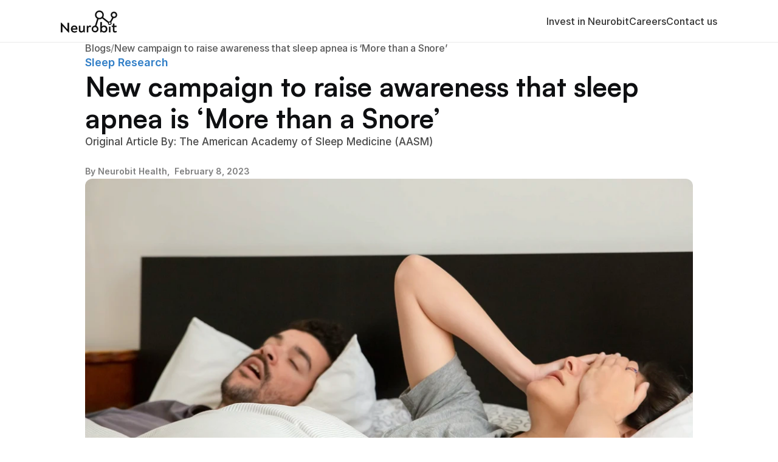

--- FILE ---
content_type: text/html
request_url: https://www.neurobit.com/blog/researchblogs/new-campaign-to-raise-awareness-that-sleep-apnea-is-more-than-a-snore
body_size: 42855
content:
<!doctype html>
<!-- ✨ Built with Framer • https://www.framer.com/ -->
<html lang="en-US">
<head>
    <meta charset="utf-8">
    
    
    
    <!-- Start of headStart -->
    
    <!-- End of headStart -->
    <meta name="viewport" content="width=device-width">
    <meta name="generator" content="Framer 8f9ffef">
    <title>Neurobit Research Blog | New campaign to raise awareness that sleep apnea is ‘More than a Snore’</title>
    <meta name="description" content="Original Article By: The American Academy of Sleep Medicine (AASM)

">
    <meta name="framer-search-index" content="https://framerusercontent.com/sites/7JLYOXRihinFZos4L0F3Cg/searchIndex-duI1oqBr86nk.json">
    <link href="https://framerusercontent.com/images/O0IzubpFAU7BNHoNiZprad9Bn4.png" rel="icon" media="(prefers-color-scheme: light)">
    <link href="https://framerusercontent.com/images/O0IzubpFAU7BNHoNiZprad9Bn4.png" rel="icon" media="(prefers-color-scheme: dark)">
    <!-- Open Graph / Facebook -->
    <meta property="og:type" content="website">
    <meta property="og:title" content="Neurobit Research Blog | New campaign to raise awareness that sleep apnea is ‘More than a Snore’">
    <meta property="og:description" content="Original Article By: The American Academy of Sleep Medicine (AASM)

">
    <meta property="og:image" content="https://framerusercontent.com/images/K1xJCZBYPRdwFTcGA5ee9titZM.png">
    <!-- Twitter -->
    <meta name="twitter:card" content="summary_large_image">
    <meta name="twitter:title" content="Neurobit Research Blog | New campaign to raise awareness that sleep apnea is ‘More than a Snore’">
    <meta name="twitter:description" content="Original Article By: The American Academy of Sleep Medicine (AASM)

">
    <meta name="twitter:image" content="https://framerusercontent.com/images/K1xJCZBYPRdwFTcGA5ee9titZM.png">
    
    <!-- Global site tag (gtag.js) - Google Analytics -->
    <script async src="https://www.googletagmanager.com/gtag/js?id=G-PE80WGR0EB"></script>
    <script>
      window.dataLayer = window.dataLayer || [];
      function gtag(){window.dataLayer.push(arguments);}
      gtag('js', new Date());
      gtag('config', 'G-PE80WGR0EB');
    </script>
    
    <link href="https://fonts.gstatic.com" rel="preconnect" crossorigin>
    <meta name="robots" content="max-image-preview:large"><link rel="canonical" href="https://www.neurobit.com/blog/researchblogs/new-campaign-to-raise-awareness-that-sleep-apnea-is-more-than-a-snore"><meta property="og:url" content="https://www.neurobit.com/blog/researchblogs/new-campaign-to-raise-awareness-that-sleep-apnea-is-more-than-a-snore"><style data-framer-breakpoint-css>@media(min-width: 1200px){.hidden-g5d4zx{display:none!important}}@media(min-width: 810px) and (max-width: 1199px){.hidden-x7vlya{display:none!important}}@media(max-width: 809px){.hidden-1tx0t3a{display:none!important}}</style><style data-framer-css-ssr-minified data-framer-components="framer-lib-cursors-host framer-4JK0A PropertyOverrides framer-iPtFA framer-WrZLq framer-1cKBq framer-DU1MW framer-Sjl91 framer-WJJAW framer-c4ueq framer-5gsAw framer-QHtR0 framer-k2Tpy framer-yF0w5 framer-CzuRw framer-iUTuc framer-4DAzx">html,body,#main{margin:0;padding:0;box-sizing:border-box}:root{-webkit-font-smoothing:antialiased;-moz-osx-font-smoothing:grayscale}*{box-sizing:border-box;-webkit-font-smoothing:inherit}h1,h2,h3,h4,h5,h6,p,figure{margin:0}body,input,textarea,select,button{font-size:12px;font-family:sans-serif}body{--token-2b3e6dc6-47f6-4a12-9ae2-64b882c6452c: rgb(114, 138, 233);--token-9eb6d2ad-bb7b-420f-973a-f636966df053: #171717;--token-28603da3-323f-4941-9363-751544d5acf1: #4455BB;--token-5bb0eeca-c886-48f2-b161-05d2f6efca52: hsl(0, 0%, 100%);--token-3e24a86e-9c70-4ff4-bd9d-c00dd790fc47: #151515;--token-3139972e-de7a-4857-9aad-f76545366da4: #0e0f11;--token-efcdc9a7-b35e-4f7f-86e0-759b0426e1bb: rgb(207, 207, 211);--token-6f1c29c7-a48a-489c-9f2a-cc9408640326: #999999;--token-2f9fd98f-99d9-4a70-8d22-c2f952aee733: #3B475F;--token-286a458b-3255-43ed-9874-86f2ee7a1f66: hsl(242, 10%, 4%)}@font-face{font-family:Amiri;font-style:normal;font-weight:400;font-display:swap;src:url(https://fonts.gstatic.com/s/amiri/v27/J7aRnpd8CGxBHpUrtLMA7w.woff2) format("woff2");unicode-range:U+0600-06FF,U+0750-077F,U+0870-088E,U+0890-0891,U+0897-08E1,U+08E3-08FF,U+200C-200E,U+2010-2011,U+204F,U+2E41,U+FB50-FDFF,U+FE70-FE74,U+FE76-FEFC,U+102E0-102FB,U+10E60-10E7E,U+10EC2-10EC4,U+10EFC-10EFF,U+1EE00-1EE03,U+1EE05-1EE1F,U+1EE21-1EE22,U+1EE24,U+1EE27,U+1EE29-1EE32,U+1EE34-1EE37,U+1EE39,U+1EE3B,U+1EE42,U+1EE47,U+1EE49,U+1EE4B,U+1EE4D-1EE4F,U+1EE51-1EE52,U+1EE54,U+1EE57,U+1EE59,U+1EE5B,U+1EE5D,U+1EE5F,U+1EE61-1EE62,U+1EE64,U+1EE67-1EE6A,U+1EE6C-1EE72,U+1EE74-1EE77,U+1EE79-1EE7C,U+1EE7E,U+1EE80-1EE89,U+1EE8B-1EE9B,U+1EEA1-1EEA3,U+1EEA5-1EEA9,U+1EEAB-1EEBB,U+1EEF0-1EEF1}@font-face{font-family:Amiri;font-style:normal;font-weight:400;font-display:swap;src:url(https://fonts.gstatic.com/s/amiri/v27/J7aRnpd8CGxBHpUgtLMA7w.woff2) format("woff2");unicode-range:U+0100-02BA,U+02BD-02C5,U+02C7-02CC,U+02CE-02D7,U+02DD-02FF,U+0304,U+0308,U+0329,U+1D00-1DBF,U+1E00-1E9F,U+1EF2-1EFF,U+2020,U+20A0-20AB,U+20AD-20C0,U+2113,U+2C60-2C7F,U+A720-A7FF}@font-face{font-family:Amiri;font-style:normal;font-weight:400;font-display:swap;src:url(https://fonts.gstatic.com/s/amiri/v27/J7aRnpd8CGxBHpUutLM.woff2) format("woff2");unicode-range:U+0000-00FF,U+0131,U+0152-0153,U+02BB-02BC,U+02C6,U+02DA,U+02DC,U+0304,U+0308,U+0329,U+2000-206F,U+20AC,U+2122,U+2191,U+2193,U+2212,U+2215,U+FEFF,U+FFFD}@font-face{font-family:Crimson Pro;font-style:italic;font-weight:400;font-display:swap;src:url(https://fonts.gstatic.com/s/crimsonpro/v27/q5uBsoa5M_tv7IihmnkabARekYxwDfKi.woff2) format("woff2");unicode-range:U+0102-0103,U+0110-0111,U+0128-0129,U+0168-0169,U+01A0-01A1,U+01AF-01B0,U+0300-0301,U+0303-0304,U+0308-0309,U+0323,U+0329,U+1EA0-1EF9,U+20AB}@font-face{font-family:Crimson Pro;font-style:italic;font-weight:400;font-display:swap;src:url(https://fonts.gstatic.com/s/crimsonpro/v27/q5uBsoa5M_tv7IihmnkabARekY1wDfKi.woff2) format("woff2");unicode-range:U+0100-02BA,U+02BD-02C5,U+02C7-02CC,U+02CE-02D7,U+02DD-02FF,U+0304,U+0308,U+0329,U+1D00-1DBF,U+1E00-1E9F,U+1EF2-1EFF,U+2020,U+20A0-20AB,U+20AD-20C0,U+2113,U+2C60-2C7F,U+A720-A7FF}@font-face{font-family:Crimson Pro;font-style:italic;font-weight:400;font-display:swap;src:url(https://fonts.gstatic.com/s/crimsonpro/v27/q5uBsoa5M_tv7IihmnkabARekYNwDQ.woff2) format("woff2");unicode-range:U+0000-00FF,U+0131,U+0152-0153,U+02BB-02BC,U+02C6,U+02DA,U+02DC,U+0304,U+0308,U+0329,U+2000-206F,U+20AC,U+2122,U+2191,U+2193,U+2212,U+2215,U+FEFF,U+FFFD}@font-face{font-family:Crimson Pro;font-style:italic;font-weight:500;font-display:swap;src:url(https://fonts.gstatic.com/s/crimsonpro/v27/q5uBsoa5M_tv7IihmnkabARekYxwDfKi.woff2) format("woff2");unicode-range:U+0102-0103,U+0110-0111,U+0128-0129,U+0168-0169,U+01A0-01A1,U+01AF-01B0,U+0300-0301,U+0303-0304,U+0308-0309,U+0323,U+0329,U+1EA0-1EF9,U+20AB}@font-face{font-family:Crimson Pro;font-style:italic;font-weight:500;font-display:swap;src:url(https://fonts.gstatic.com/s/crimsonpro/v27/q5uBsoa5M_tv7IihmnkabARekY1wDfKi.woff2) format("woff2");unicode-range:U+0100-02BA,U+02BD-02C5,U+02C7-02CC,U+02CE-02D7,U+02DD-02FF,U+0304,U+0308,U+0329,U+1D00-1DBF,U+1E00-1E9F,U+1EF2-1EFF,U+2020,U+20A0-20AB,U+20AD-20C0,U+2113,U+2C60-2C7F,U+A720-A7FF}@font-face{font-family:Crimson Pro;font-style:italic;font-weight:500;font-display:swap;src:url(https://fonts.gstatic.com/s/crimsonpro/v27/q5uBsoa5M_tv7IihmnkabARekYNwDQ.woff2) format("woff2");unicode-range:U+0000-00FF,U+0131,U+0152-0153,U+02BB-02BC,U+02C6,U+02DA,U+02DC,U+0304,U+0308,U+0329,U+2000-206F,U+20AC,U+2122,U+2191,U+2193,U+2212,U+2215,U+FEFF,U+FFFD}@font-face{font-family:Figtree;font-style:normal;font-weight:400;font-display:swap;src:url(https://fonts.gstatic.com/s/figtree/v8/_Xms-HUzqDCFdgfMm4q9DbZs.woff2) format("woff2");unicode-range:U+0100-02BA,U+02BD-02C5,U+02C7-02CC,U+02CE-02D7,U+02DD-02FF,U+0304,U+0308,U+0329,U+1D00-1DBF,U+1E00-1E9F,U+1EF2-1EFF,U+2020,U+20A0-20AB,U+20AD-20C0,U+2113,U+2C60-2C7F,U+A720-A7FF}@font-face{font-family:Figtree;font-style:normal;font-weight:400;font-display:swap;src:url(https://fonts.gstatic.com/s/figtree/v8/_Xms-HUzqDCFdgfMm4S9DQ.woff2) format("woff2");unicode-range:U+0000-00FF,U+0131,U+0152-0153,U+02BB-02BC,U+02C6,U+02DA,U+02DC,U+0304,U+0308,U+0329,U+2000-206F,U+20AC,U+2122,U+2191,U+2193,U+2212,U+2215,U+FEFF,U+FFFD}@font-face{font-family:Figtree;font-style:normal;font-weight:500;font-display:swap;src:url(https://fonts.gstatic.com/s/figtree/v8/_Xms-HUzqDCFdgfMm4q9DbZs.woff2) format("woff2");unicode-range:U+0100-02BA,U+02BD-02C5,U+02C7-02CC,U+02CE-02D7,U+02DD-02FF,U+0304,U+0308,U+0329,U+1D00-1DBF,U+1E00-1E9F,U+1EF2-1EFF,U+2020,U+20A0-20AB,U+20AD-20C0,U+2113,U+2C60-2C7F,U+A720-A7FF}@font-face{font-family:Figtree;font-style:normal;font-weight:500;font-display:swap;src:url(https://fonts.gstatic.com/s/figtree/v8/_Xms-HUzqDCFdgfMm4S9DQ.woff2) format("woff2");unicode-range:U+0000-00FF,U+0131,U+0152-0153,U+02BB-02BC,U+02C6,U+02DA,U+02DC,U+0304,U+0308,U+0329,U+2000-206F,U+20AC,U+2122,U+2191,U+2193,U+2212,U+2215,U+FEFF,U+FFFD}@font-face{font-family:Figtree;font-style:normal;font-weight:600;font-display:swap;src:url(https://fonts.gstatic.com/s/figtree/v8/_Xms-HUzqDCFdgfMm4q9DbZs.woff2) format("woff2");unicode-range:U+0100-02BA,U+02BD-02C5,U+02C7-02CC,U+02CE-02D7,U+02DD-02FF,U+0304,U+0308,U+0329,U+1D00-1DBF,U+1E00-1E9F,U+1EF2-1EFF,U+2020,U+20A0-20AB,U+20AD-20C0,U+2113,U+2C60-2C7F,U+A720-A7FF}@font-face{font-family:Figtree;font-style:normal;font-weight:600;font-display:swap;src:url(https://fonts.gstatic.com/s/figtree/v8/_Xms-HUzqDCFdgfMm4S9DQ.woff2) format("woff2");unicode-range:U+0000-00FF,U+0131,U+0152-0153,U+02BB-02BC,U+02C6,U+02DA,U+02DC,U+0304,U+0308,U+0329,U+2000-206F,U+20AC,U+2122,U+2191,U+2193,U+2212,U+2215,U+FEFF,U+FFFD}@font-face{font-family:Figtree;font-style:normal;font-weight:700;font-display:swap;src:url(https://fonts.gstatic.com/s/figtree/v8/_Xms-HUzqDCFdgfMm4q9DbZs.woff2) format("woff2");unicode-range:U+0100-02BA,U+02BD-02C5,U+02C7-02CC,U+02CE-02D7,U+02DD-02FF,U+0304,U+0308,U+0329,U+1D00-1DBF,U+1E00-1E9F,U+1EF2-1EFF,U+2020,U+20A0-20AB,U+20AD-20C0,U+2113,U+2C60-2C7F,U+A720-A7FF}@font-face{font-family:Figtree;font-style:normal;font-weight:700;font-display:swap;src:url(https://fonts.gstatic.com/s/figtree/v8/_Xms-HUzqDCFdgfMm4S9DQ.woff2) format("woff2");unicode-range:U+0000-00FF,U+0131,U+0152-0153,U+02BB-02BC,U+02C6,U+02DA,U+02DC,U+0304,U+0308,U+0329,U+2000-206F,U+20AC,U+2122,U+2191,U+2193,U+2212,U+2215,U+FEFF,U+FFFD}@font-face{font-family:Manrope;font-style:normal;font-weight:500;font-display:swap;src:url(https://fonts.gstatic.com/s/manrope/v19/xn7gYHE41ni1AdIRggqxSuXd.woff2) format("woff2");unicode-range:U+0460-052F,U+1C80-1C8A,U+20B4,U+2DE0-2DFF,U+A640-A69F,U+FE2E-FE2F}@font-face{font-family:Manrope;font-style:normal;font-weight:500;font-display:swap;src:url(https://fonts.gstatic.com/s/manrope/v19/xn7gYHE41ni1AdIRggOxSuXd.woff2) format("woff2");unicode-range:U+0301,U+0400-045F,U+0490-0491,U+04B0-04B1,U+2116}@font-face{font-family:Manrope;font-style:normal;font-weight:500;font-display:swap;src:url(https://fonts.gstatic.com/s/manrope/v19/xn7gYHE41ni1AdIRggSxSuXd.woff2) format("woff2");unicode-range:U+0370-0377,U+037A-037F,U+0384-038A,U+038C,U+038E-03A1,U+03A3-03FF}@font-face{font-family:Manrope;font-style:normal;font-weight:500;font-display:swap;src:url(https://fonts.gstatic.com/s/manrope/v19/xn7gYHE41ni1AdIRggixSuXd.woff2) format("woff2");unicode-range:U+0102-0103,U+0110-0111,U+0128-0129,U+0168-0169,U+01A0-01A1,U+01AF-01B0,U+0300-0301,U+0303-0304,U+0308-0309,U+0323,U+0329,U+1EA0-1EF9,U+20AB}@font-face{font-family:Manrope;font-style:normal;font-weight:500;font-display:swap;src:url(https://fonts.gstatic.com/s/manrope/v19/xn7gYHE41ni1AdIRggmxSuXd.woff2) format("woff2");unicode-range:U+0100-02BA,U+02BD-02C5,U+02C7-02CC,U+02CE-02D7,U+02DD-02FF,U+0304,U+0308,U+0329,U+1D00-1DBF,U+1E00-1E9F,U+1EF2-1EFF,U+2020,U+20A0-20AB,U+20AD-20C0,U+2113,U+2C60-2C7F,U+A720-A7FF}@font-face{font-family:Manrope;font-style:normal;font-weight:500;font-display:swap;src:url(https://fonts.gstatic.com/s/manrope/v19/xn7gYHE41ni1AdIRggexSg.woff2) format("woff2");unicode-range:U+0000-00FF,U+0131,U+0152-0153,U+02BB-02BC,U+02C6,U+02DA,U+02DC,U+0304,U+0308,U+0329,U+2000-206F,U+20AC,U+2122,U+2191,U+2193,U+2212,U+2215,U+FEFF,U+FFFD}@font-face{font-family:Manrope;font-style:normal;font-weight:700;font-display:swap;src:url(https://fonts.gstatic.com/s/manrope/v19/xn7gYHE41ni1AdIRggqxSuXd.woff2) format("woff2");unicode-range:U+0460-052F,U+1C80-1C8A,U+20B4,U+2DE0-2DFF,U+A640-A69F,U+FE2E-FE2F}@font-face{font-family:Manrope;font-style:normal;font-weight:700;font-display:swap;src:url(https://fonts.gstatic.com/s/manrope/v19/xn7gYHE41ni1AdIRggOxSuXd.woff2) format("woff2");unicode-range:U+0301,U+0400-045F,U+0490-0491,U+04B0-04B1,U+2116}@font-face{font-family:Manrope;font-style:normal;font-weight:700;font-display:swap;src:url(https://fonts.gstatic.com/s/manrope/v19/xn7gYHE41ni1AdIRggSxSuXd.woff2) format("woff2");unicode-range:U+0370-0377,U+037A-037F,U+0384-038A,U+038C,U+038E-03A1,U+03A3-03FF}@font-face{font-family:Manrope;font-style:normal;font-weight:700;font-display:swap;src:url(https://fonts.gstatic.com/s/manrope/v19/xn7gYHE41ni1AdIRggixSuXd.woff2) format("woff2");unicode-range:U+0102-0103,U+0110-0111,U+0128-0129,U+0168-0169,U+01A0-01A1,U+01AF-01B0,U+0300-0301,U+0303-0304,U+0308-0309,U+0323,U+0329,U+1EA0-1EF9,U+20AB}@font-face{font-family:Manrope;font-style:normal;font-weight:700;font-display:swap;src:url(https://fonts.gstatic.com/s/manrope/v19/xn7gYHE41ni1AdIRggmxSuXd.woff2) format("woff2");unicode-range:U+0100-02BA,U+02BD-02C5,U+02C7-02CC,U+02CE-02D7,U+02DD-02FF,U+0304,U+0308,U+0329,U+1D00-1DBF,U+1E00-1E9F,U+1EF2-1EFF,U+2020,U+20A0-20AB,U+20AD-20C0,U+2113,U+2C60-2C7F,U+A720-A7FF}@font-face{font-family:Manrope;font-style:normal;font-weight:700;font-display:swap;src:url(https://fonts.gstatic.com/s/manrope/v19/xn7gYHE41ni1AdIRggexSg.woff2) format("woff2");unicode-range:U+0000-00FF,U+0131,U+0152-0153,U+02BB-02BC,U+02C6,U+02DA,U+02DC,U+0304,U+0308,U+0329,U+2000-206F,U+20AC,U+2122,U+2191,U+2193,U+2212,U+2215,U+FEFF,U+FFFD}@font-face{font-family:Manrope;font-style:normal;font-weight:800;font-display:swap;src:url(https://fonts.gstatic.com/s/manrope/v19/xn7gYHE41ni1AdIRggqxSuXd.woff2) format("woff2");unicode-range:U+0460-052F,U+1C80-1C8A,U+20B4,U+2DE0-2DFF,U+A640-A69F,U+FE2E-FE2F}@font-face{font-family:Manrope;font-style:normal;font-weight:800;font-display:swap;src:url(https://fonts.gstatic.com/s/manrope/v19/xn7gYHE41ni1AdIRggOxSuXd.woff2) format("woff2");unicode-range:U+0301,U+0400-045F,U+0490-0491,U+04B0-04B1,U+2116}@font-face{font-family:Manrope;font-style:normal;font-weight:800;font-display:swap;src:url(https://fonts.gstatic.com/s/manrope/v19/xn7gYHE41ni1AdIRggSxSuXd.woff2) format("woff2");unicode-range:U+0370-0377,U+037A-037F,U+0384-038A,U+038C,U+038E-03A1,U+03A3-03FF}@font-face{font-family:Manrope;font-style:normal;font-weight:800;font-display:swap;src:url(https://fonts.gstatic.com/s/manrope/v19/xn7gYHE41ni1AdIRggixSuXd.woff2) format("woff2");unicode-range:U+0102-0103,U+0110-0111,U+0128-0129,U+0168-0169,U+01A0-01A1,U+01AF-01B0,U+0300-0301,U+0303-0304,U+0308-0309,U+0323,U+0329,U+1EA0-1EF9,U+20AB}@font-face{font-family:Manrope;font-style:normal;font-weight:800;font-display:swap;src:url(https://fonts.gstatic.com/s/manrope/v19/xn7gYHE41ni1AdIRggmxSuXd.woff2) format("woff2");unicode-range:U+0100-02BA,U+02BD-02C5,U+02C7-02CC,U+02CE-02D7,U+02DD-02FF,U+0304,U+0308,U+0329,U+1D00-1DBF,U+1E00-1E9F,U+1EF2-1EFF,U+2020,U+20A0-20AB,U+20AD-20C0,U+2113,U+2C60-2C7F,U+A720-A7FF}@font-face{font-family:Manrope;font-style:normal;font-weight:800;font-display:swap;src:url(https://fonts.gstatic.com/s/manrope/v19/xn7gYHE41ni1AdIRggexSg.woff2) format("woff2");unicode-range:U+0000-00FF,U+0131,U+0152-0153,U+02BB-02BC,U+02C6,U+02DA,U+02DC,U+0304,U+0308,U+0329,U+2000-206F,U+20AC,U+2122,U+2191,U+2193,U+2212,U+2215,U+FEFF,U+FFFD}@font-face{font-family:Public Sans;font-style:normal;font-weight:600;font-display:swap;src:url(https://fonts.gstatic.com/s/publicsans/v20/ijwGs572Xtc6ZYQws9YVwllKVG8qX1oyOymuyJ6Jywcob18.woff2) format("woff2");unicode-range:U+0102-0103,U+0110-0111,U+0128-0129,U+0168-0169,U+01A0-01A1,U+01AF-01B0,U+0300-0301,U+0303-0304,U+0308-0309,U+0323,U+0329,U+1EA0-1EF9,U+20AB}@font-face{font-family:Public Sans;font-style:normal;font-weight:600;font-display:swap;src:url(https://fonts.gstatic.com/s/publicsans/v20/ijwGs572Xtc6ZYQws9YVwllKVG8qX1oyOymuyJ6Jygcob18.woff2) format("woff2");unicode-range:U+0100-02BA,U+02BD-02C5,U+02C7-02CC,U+02CE-02D7,U+02DD-02FF,U+0304,U+0308,U+0329,U+1D00-1DBF,U+1E00-1E9F,U+1EF2-1EFF,U+2020,U+20A0-20AB,U+20AD-20C0,U+2113,U+2C60-2C7F,U+A720-A7FF}@font-face{font-family:Public Sans;font-style:normal;font-weight:600;font-display:swap;src:url(https://fonts.gstatic.com/s/publicsans/v20/ijwGs572Xtc6ZYQws9YVwllKVG8qX1oyOymuyJ6JxAco.woff2) format("woff2");unicode-range:U+0000-00FF,U+0131,U+0152-0153,U+02BB-02BC,U+02C6,U+02DA,U+02DC,U+0304,U+0308,U+0329,U+2000-206F,U+20AC,U+2122,U+2191,U+2193,U+2212,U+2215,U+FEFF,U+FFFD}@font-face{font-family:Fragment Mono;font-style:normal;font-weight:400;font-display:block;src:url(https://fonts.gstatic.com/s/fragmentmono/v5/4iCr6K5wfMRRjxp0DA6-2CLnB45HhrUI.woff2) format("woff2");unicode-range:U+0460-052F,U+1C80-1C8A,U+20B4,U+2DE0-2DFF,U+A640-A69F,U+FE2E-FE2F}@font-face{font-family:Fragment Mono;font-style:normal;font-weight:400;font-display:block;src:url(https://fonts.gstatic.com/s/fragmentmono/v5/4iCr6K5wfMRRjxp0DA6-2CLnB41HhrUI.woff2) format("woff2");unicode-range:U+0100-02BA,U+02BD-02C5,U+02C7-02CC,U+02CE-02D7,U+02DD-02FF,U+0304,U+0308,U+0329,U+1D00-1DBF,U+1E00-1E9F,U+1EF2-1EFF,U+2020,U+20A0-20AB,U+20AD-20C0,U+2113,U+2C60-2C7F,U+A720-A7FF}@font-face{font-family:Fragment Mono;font-style:normal;font-weight:400;font-display:block;src:url(https://fonts.gstatic.com/s/fragmentmono/v5/4iCr6K5wfMRRjxp0DA6-2CLnB4NHhg.woff2) format("woff2");unicode-range:U+0000-00FF,U+0131,U+0152-0153,U+02BB-02BC,U+02C6,U+02DA,U+02DC,U+0304,U+0308,U+0329,U+2000-206F,U+20AC,U+2122,U+2191,U+2193,U+2212,U+2215,U+FEFF,U+FFFD}@font-face{font-family:Space Mono;font-style:normal;font-weight:400;font-display:block;src:url(https://fonts.gstatic.com/s/spacemono/v16/i7dPIFZifjKcF5UAWdDRYE58RWq7.woff2) format("woff2");unicode-range:U+0102-0103,U+0110-0111,U+0128-0129,U+0168-0169,U+01A0-01A1,U+01AF-01B0,U+0300-0301,U+0303-0304,U+0308-0309,U+0323,U+0329,U+1EA0-1EF9,U+20AB}@font-face{font-family:Space Mono;font-style:normal;font-weight:400;font-display:block;src:url(https://fonts.gstatic.com/s/spacemono/v16/i7dPIFZifjKcF5UAWdDRYE98RWq7.woff2) format("woff2");unicode-range:U+0100-02BA,U+02BD-02C5,U+02C7-02CC,U+02CE-02D7,U+02DD-02FF,U+0304,U+0308,U+0329,U+1D00-1DBF,U+1E00-1E9F,U+1EF2-1EFF,U+2020,U+20A0-20AB,U+20AD-20C0,U+2113,U+2C60-2C7F,U+A720-A7FF}@font-face{font-family:Space Mono;font-style:normal;font-weight:400;font-display:block;src:url(https://fonts.gstatic.com/s/spacemono/v16/i7dPIFZifjKcF5UAWdDRYEF8RQ.woff2) format("woff2");unicode-range:U+0000-00FF,U+0131,U+0152-0153,U+02BB-02BC,U+02C6,U+02DA,U+02DC,U+0304,U+0308,U+0329,U+2000-206F,U+20AC,U+2122,U+2191,U+2193,U+2212,U+2215,U+FEFF,U+FFFD}@font-face{font-family:Satoshi Medium;src:url(https://framerusercontent.com/assets/cEsy1GfJcC5FNQtE1q3V5SiQ.otf);font-display:swap}@font-face{font-family:Satoshi Bold;src:url(https://framerusercontent.com/assets/V6nhwkmEcIhl99DDGgN3ORL7l18.otf);font-display:swap}@font-face{font-family:Inter;src:url(https://app.framerstatic.com/Inter-Regular.cyrillic-ext-CFTLRB35.woff2);font-display:swap;font-style:normal;font-weight:400;unicode-range:U+0460-052F,U+1C80-1C88,U+20B4,U+2DE0-2DFF,U+A640-A69F,U+FE2E-FE2F}@font-face{font-family:Inter;src:url(https://app.framerstatic.com/Inter-Regular.cyrillic-KKLZBALH.woff2);font-display:swap;font-style:normal;font-weight:400;unicode-range:U+0301,U+0400-045F,U+0490-0491,U+04B0-04B1,U+2116}@font-face{font-family:Inter;src:url(https://app.framerstatic.com/Inter-Regular.greek-ext-ULEBLIFV.woff2);font-display:swap;font-style:normal;font-weight:400;unicode-range:U+1F00-1FFF}@font-face{font-family:Inter;src:url(https://app.framerstatic.com/Inter-Regular.greek-IRHSNFQB.woff2);font-display:swap;font-style:normal;font-weight:400;unicode-range:U+0370-03FF}@font-face{font-family:Inter;src:url(https://app.framerstatic.com/Inter-Regular.latin-ext-VZDUGU3Q.woff2);font-display:swap;font-style:normal;font-weight:400;unicode-range:U+0100-024F,U+0259,U+1E00-1EFF,U+2020,U+20A0-20AB,U+20AD-20CF,U+2113,U+2C60-2C7F,U+A720-A7FF}@font-face{font-family:Inter;src:url(https://app.framerstatic.com/Inter-Regular.latin-JLQMKCHE.woff2);font-display:swap;font-style:normal;font-weight:400;unicode-range:U+0000-00FF,U+0131,U+0152-0153,U+02BB-02BC,U+02C6,U+02DA,U+02DC,U+2000-206F,U+2074,U+20AC,U+2122,U+2191,U+2193,U+2212,U+2215,U+FEFF,U+FFFD}@font-face{font-family:Inter;src:url(https://app.framerstatic.com/Inter-Regular.vietnamese-QK7VSWXK.woff2);font-display:swap;font-style:normal;font-weight:400;unicode-range:U+0102-0103,U+0110-0111,U+0128-0129,U+0168-0169,U+01A0-01A1,U+01AF-01B0,U+1EA0-1EF9,U+20AB}@font-face{font-family:Inter;src:url(https://framerusercontent.com/assets/NXxvFRoY5LDh3yCm7MEP2jqYk.woff2);font-display:block;font-style:normal;font-weight:100;unicode-range:U+0460-052F,U+1C80-1C88,U+20B4,U+2DE0-2DFF,U+A640-A69F,U+FE2E-FE2F}@font-face{font-family:Inter;src:url(https://framerusercontent.com/assets/5CcgcVyoWSqO1THBiISd6oCog.woff2);font-display:block;font-style:normal;font-weight:100;unicode-range:U+0301,U+0400-045F,U+0490-0491,U+04B0-04B1,U+2116}@font-face{font-family:Inter;src:url(https://framerusercontent.com/assets/MF544SVCvk3yNpLIz3pwDXFZPKM.woff2);font-display:block;font-style:normal;font-weight:100;unicode-range:U+1F00-1FFF}@font-face{font-family:Inter;src:url(https://framerusercontent.com/assets/TNtxudDBkAm2RXdtU3rvTBwoM.woff2);font-display:block;font-style:normal;font-weight:100;unicode-range:U+0370-03FF}@font-face{font-family:Inter;src:url(https://framerusercontent.com/assets/fIabp4VN5z7iJ3lNOz9qfNeQHc.woff2);font-display:block;font-style:normal;font-weight:100;unicode-range:U+0100-024F,U+0259,U+1E00-1EFF,U+2020,U+20A0-20AB,U+20AD-20CF,U+2113,U+2C60-2C7F,U+A720-A7FF}@font-face{font-family:Inter;src:url(https://framerusercontent.com/assets/YSOgKh50dqzzsXffetgcarlLHcI.woff2);font-display:block;font-style:normal;font-weight:100;unicode-range:U+0000-00FF,U+0131,U+0152-0153,U+02BB-02BC,U+02C6,U+02DA,U+02DC,U+2000-206F,U+2074,U+20AC,U+2122,U+2191,U+2193,U+2212,U+2215,U+FEFF,U+FFFD}@font-face{font-family:Inter;src:url(https://framerusercontent.com/assets/9iRSYClnXA0RMygyIn6yjjWXJw.woff2);font-display:block;font-style:normal;font-weight:100;unicode-range:U+0102-0103,U+0110-0111,U+0128-0129,U+0168-0169,U+01A0-01A1,U+01AF-01B0,U+1EA0-1EF9,U+20AB}@font-face{font-family:Inter;src:url(https://framerusercontent.com/assets/MVhJhYeDWxeyqT939zMNyw9p8.woff2);font-display:block;font-style:normal;font-weight:200;unicode-range:U+0460-052F,U+1C80-1C88,U+20B4,U+2DE0-2DFF,U+A640-A69F,U+FE2E-FE2F}@font-face{font-family:Inter;src:url(https://framerusercontent.com/assets/WXQXYfAQJIi2pCJACAfWWXfIDqI.woff2);font-display:block;font-style:normal;font-weight:200;unicode-range:U+0301,U+0400-045F,U+0490-0491,U+04B0-04B1,U+2116}@font-face{font-family:Inter;src:url(https://framerusercontent.com/assets/RJeJJARdrtNUtic58kOz7hIgBuE.woff2);font-display:block;font-style:normal;font-weight:200;unicode-range:U+1F00-1FFF}@font-face{font-family:Inter;src:url(https://framerusercontent.com/assets/4hBRAuM02i3fsxYDzyNvt5Az2so.woff2);font-display:block;font-style:normal;font-weight:200;unicode-range:U+0370-03FF}@font-face{font-family:Inter;src:url(https://framerusercontent.com/assets/fz1JbBffNGgK7BNUI1mmbFBlgA8.woff2);font-display:block;font-style:normal;font-weight:200;unicode-range:U+0100-024F,U+0259,U+1E00-1EFF,U+2020,U+20A0-20AB,U+20AD-20CF,U+2113,U+2C60-2C7F,U+A720-A7FF}@font-face{font-family:Inter;src:url(https://framerusercontent.com/assets/hgmI3sEShaw5UU738TAjDBQPH0.woff2);font-display:block;font-style:normal;font-weight:200;unicode-range:U+0000-00FF,U+0131,U+0152-0153,U+02BB-02BC,U+02C6,U+02DA,U+02DC,U+2000-206F,U+2074,U+20AC,U+2122,U+2191,U+2193,U+2212,U+2215,U+FEFF,U+FFFD}@font-face{font-family:Inter;src:url(https://framerusercontent.com/assets/eIZyQwIlHYR0mnMSneEDMtqBPgw.woff2);font-display:block;font-style:normal;font-weight:200;unicode-range:U+0102-0103,U+0110-0111,U+0128-0129,U+0168-0169,U+01A0-01A1,U+01AF-01B0,U+1EA0-1EF9,U+20AB}@font-face{font-family:Inter;src:url(https://framerusercontent.com/assets/BkDpl4ghaqvMi1btKFyG2tdbec.woff2);font-display:swap;font-style:normal;font-weight:300;unicode-range:U+0460-052F,U+1C80-1C88,U+20B4,U+2DE0-2DFF,U+A640-A69F,U+FE2E-FE2F}@font-face{font-family:Inter;src:url(https://framerusercontent.com/assets/zAMK70AQRFSShJgUiaR5IiIhgzk.woff2);font-display:swap;font-style:normal;font-weight:300;unicode-range:U+0301,U+0400-045F,U+0490-0491,U+04B0-04B1,U+2116}@font-face{font-family:Inter;src:url(https://framerusercontent.com/assets/IETjvc5qzUaRoaruDpPSwCUM8.woff2);font-display:swap;font-style:normal;font-weight:300;unicode-range:U+1F00-1FFF}@font-face{font-family:Inter;src:url(https://framerusercontent.com/assets/oLCoaT3ioA0fHdJnWR9W6k7NY.woff2);font-display:swap;font-style:normal;font-weight:300;unicode-range:U+0370-03FF}@font-face{font-family:Inter;src:url(https://framerusercontent.com/assets/Sj0PCHQSBjFmEp6NBWg6FNaKc.woff2);font-display:swap;font-style:normal;font-weight:300;unicode-range:U+0100-024F,U+0259,U+1E00-1EFF,U+2020,U+20A0-20AB,U+20AD-20CF,U+2113,U+2C60-2C7F,U+A720-A7FF}@font-face{font-family:Inter;src:url(https://framerusercontent.com/assets/v2q8JTTTs7McDMSEhnxAIBqd0.woff2);font-display:swap;font-style:normal;font-weight:300;unicode-range:U+0000-00FF,U+0131,U+0152-0153,U+02BB-02BC,U+02C6,U+02DA,U+02DC,U+2000-206F,U+2074,U+20AC,U+2122,U+2191,U+2193,U+2212,U+2215,U+FEFF,U+FFFD}@font-face{font-family:Inter;src:url(https://framerusercontent.com/assets/H4TfENUY1rh8R9UaSD6vngjJP3M.woff2);font-display:swap;font-style:normal;font-weight:300;unicode-range:U+0102-0103,U+0110-0111,U+0128-0129,U+0168-0169,U+01A0-01A1,U+01AF-01B0,U+1EA0-1EF9,U+20AB}@font-face{font-family:Inter;src:url(https://framerusercontent.com/assets/5A3Ce6C9YYmCjpQx9M4inSaKU.woff2);font-display:swap;font-style:normal;font-weight:500;unicode-range:U+0460-052F,U+1C80-1C88,U+20B4,U+2DE0-2DFF,U+A640-A69F,U+FE2E-FE2F}@font-face{font-family:Inter;src:url(https://framerusercontent.com/assets/Qx95Xyt0Ka3SGhinnbXIGpEIyP4.woff2);font-display:swap;font-style:normal;font-weight:500;unicode-range:U+0301,U+0400-045F,U+0490-0491,U+04B0-04B1,U+2116}@font-face{font-family:Inter;src:url(https://framerusercontent.com/assets/6mJuEAguuIuMog10gGvH5d3cl8.woff2);font-display:swap;font-style:normal;font-weight:500;unicode-range:U+1F00-1FFF}@font-face{font-family:Inter;src:url(https://framerusercontent.com/assets/xYYWaj7wCU5zSQH0eXvSaS19wo.woff2);font-display:swap;font-style:normal;font-weight:500;unicode-range:U+0370-03FF}@font-face{font-family:Inter;src:url(https://framerusercontent.com/assets/otTaNuNpVK4RbdlT7zDDdKvQBA.woff2);font-display:swap;font-style:normal;font-weight:500;unicode-range:U+0100-024F,U+0259,U+1E00-1EFF,U+2020,U+20A0-20AB,U+20AD-20CF,U+2113,U+2C60-2C7F,U+A720-A7FF}@font-face{font-family:Inter;src:url(https://framerusercontent.com/assets/d3tHnaQIAeqiE5hGcRw4mmgWYU.woff2);font-display:swap;font-style:normal;font-weight:500;unicode-range:U+0000-00FF,U+0131,U+0152-0153,U+02BB-02BC,U+02C6,U+02DA,U+02DC,U+2000-206F,U+2074,U+20AC,U+2122,U+2191,U+2193,U+2212,U+2215,U+FEFF,U+FFFD}@font-face{font-family:Inter;src:url(https://framerusercontent.com/assets/DolVirEGb34pEXEp8t8FQBSK4.woff2);font-display:swap;font-style:normal;font-weight:500;unicode-range:U+0102-0103,U+0110-0111,U+0128-0129,U+0168-0169,U+01A0-01A1,U+01AF-01B0,U+1EA0-1EF9,U+20AB}@font-face{font-family:Inter;src:url(https://framerusercontent.com/assets/hyOgCu0Xnghbimh0pE8QTvtt2AU.woff2);font-display:swap;font-style:normal;font-weight:600;unicode-range:U+0460-052F,U+1C80-1C88,U+20B4,U+2DE0-2DFF,U+A640-A69F,U+FE2E-FE2F}@font-face{font-family:Inter;src:url(https://framerusercontent.com/assets/NeGmSOXrPBfEFIy5YZeHq17LEDA.woff2);font-display:swap;font-style:normal;font-weight:600;unicode-range:U+0301,U+0400-045F,U+0490-0491,U+04B0-04B1,U+2116}@font-face{font-family:Inter;src:url(https://framerusercontent.com/assets/oYaAX5himiTPYuN8vLWnqBbfD2s.woff2);font-display:swap;font-style:normal;font-weight:600;unicode-range:U+1F00-1FFF}@font-face{font-family:Inter;src:url(https://framerusercontent.com/assets/lEJLP4R0yuCaMCjSXYHtJw72M.woff2);font-display:swap;font-style:normal;font-weight:600;unicode-range:U+0370-03FF}@font-face{font-family:Inter;src:url(https://framerusercontent.com/assets/cRJyLNuTJR5jbyKzGi33wU9cqIQ.woff2);font-display:swap;font-style:normal;font-weight:600;unicode-range:U+0100-024F,U+0259,U+1E00-1EFF,U+2020,U+20A0-20AB,U+20AD-20CF,U+2113,U+2C60-2C7F,U+A720-A7FF}@font-face{font-family:Inter;src:url(https://framerusercontent.com/assets/1ZFS7N918ojhhd0nQWdj3jz4w.woff2);font-display:swap;font-style:normal;font-weight:600;unicode-range:U+0000-00FF,U+0131,U+0152-0153,U+02BB-02BC,U+02C6,U+02DA,U+02DC,U+2000-206F,U+2074,U+20AC,U+2122,U+2191,U+2193,U+2212,U+2215,U+FEFF,U+FFFD}@font-face{font-family:Inter;src:url(https://framerusercontent.com/assets/A0Wcc7NgXMjUuFdquHDrIZpzZw0.woff2);font-display:swap;font-style:normal;font-weight:600;unicode-range:U+0102-0103,U+0110-0111,U+0128-0129,U+0168-0169,U+01A0-01A1,U+01AF-01B0,U+1EA0-1EF9,U+20AB}@font-face{font-family:Inter;src:url(https://framerusercontent.com/assets/DpPBYI0sL4fYLgAkX8KXOPVt7c.woff2);font-display:swap;font-style:normal;font-weight:700;unicode-range:U+0460-052F,U+1C80-1C88,U+20B4,U+2DE0-2DFF,U+A640-A69F,U+FE2E-FE2F}@font-face{font-family:Inter;src:url(https://framerusercontent.com/assets/4RAEQdEOrcnDkhHiiCbJOw92Lk.woff2);font-display:swap;font-style:normal;font-weight:700;unicode-range:U+0301,U+0400-045F,U+0490-0491,U+04B0-04B1,U+2116}@font-face{font-family:Inter;src:url(https://framerusercontent.com/assets/1K3W8DizY3v4emK8Mb08YHxTbs.woff2);font-display:swap;font-style:normal;font-weight:700;unicode-range:U+1F00-1FFF}@font-face{font-family:Inter;src:url(https://framerusercontent.com/assets/tUSCtfYVM1I1IchuyCwz9gDdQ.woff2);font-display:swap;font-style:normal;font-weight:700;unicode-range:U+0370-03FF}@font-face{font-family:Inter;src:url(https://framerusercontent.com/assets/VgYFWiwsAC5OYxAycRXXvhze58.woff2);font-display:swap;font-style:normal;font-weight:700;unicode-range:U+0100-024F,U+0259,U+1E00-1EFF,U+2020,U+20A0-20AB,U+20AD-20CF,U+2113,U+2C60-2C7F,U+A720-A7FF}@font-face{font-family:Inter;src:url(https://framerusercontent.com/assets/DXD0Q7LSl7HEvDzucnyLnGBHM.woff2);font-display:swap;font-style:normal;font-weight:700;unicode-range:U+0000-00FF,U+0131,U+0152-0153,U+02BB-02BC,U+02C6,U+02DA,U+02DC,U+2000-206F,U+2074,U+20AC,U+2122,U+2191,U+2193,U+2212,U+2215,U+FEFF,U+FFFD}@font-face{font-family:Inter;src:url(https://framerusercontent.com/assets/GIryZETIX4IFypco5pYZONKhJIo.woff2);font-display:swap;font-style:normal;font-weight:700;unicode-range:U+0102-0103,U+0110-0111,U+0128-0129,U+0168-0169,U+01A0-01A1,U+01AF-01B0,U+1EA0-1EF9,U+20AB}@font-face{font-family:Inter;src:url(https://framerusercontent.com/assets/PONfPc6h4EPYwJliXQBmjVx7QxI.woff2);font-display:swap;font-style:normal;font-weight:800;unicode-range:U+0460-052F,U+1C80-1C88,U+20B4,U+2DE0-2DFF,U+A640-A69F,U+FE2E-FE2F}@font-face{font-family:Inter;src:url(https://framerusercontent.com/assets/zsnJN7Z1wdzUvepJniD3rbvJIyU.woff2);font-display:swap;font-style:normal;font-weight:800;unicode-range:U+0301,U+0400-045F,U+0490-0491,U+04B0-04B1,U+2116}@font-face{font-family:Inter;src:url(https://framerusercontent.com/assets/UrzZBOy7RyJEWAZGduzOeHiHuY.woff2);font-display:swap;font-style:normal;font-weight:800;unicode-range:U+1F00-1FFF}@font-face{font-family:Inter;src:url(https://framerusercontent.com/assets/996sR9SfSDuYELz8oHhDOcErkY.woff2);font-display:swap;font-style:normal;font-weight:800;unicode-range:U+0370-03FF}@font-face{font-family:Inter;src:url(https://framerusercontent.com/assets/ftN1HpyPVJEoEb4q36SOrNdLXU.woff2);font-display:swap;font-style:normal;font-weight:800;unicode-range:U+0100-024F,U+0259,U+1E00-1EFF,U+2020,U+20A0-20AB,U+20AD-20CF,U+2113,U+2C60-2C7F,U+A720-A7FF}@font-face{font-family:Inter;src:url(https://framerusercontent.com/assets/jN39PDxZWEwjG7Csryx3JN2r2Y.woff2);font-display:swap;font-style:normal;font-weight:800;unicode-range:U+0000-00FF,U+0131,U+0152-0153,U+02BB-02BC,U+02C6,U+02DA,U+02DC,U+2000-206F,U+2074,U+20AC,U+2122,U+2191,U+2193,U+2212,U+2215,U+FEFF,U+FFFD}@font-face{font-family:Inter;src:url(https://framerusercontent.com/assets/JAur4lGGSGRGyrFi59JSIKqVgU.woff2);font-display:swap;font-style:normal;font-weight:800;unicode-range:U+0102-0103,U+0110-0111,U+0128-0129,U+0168-0169,U+01A0-01A1,U+01AF-01B0,U+1EA0-1EF9,U+20AB}@font-face{font-family:Inter;src:url(https://framerusercontent.com/assets/mkY5Sgyq51ik0AMrSBwhm9DJg.woff2);font-display:block;font-style:normal;font-weight:900;unicode-range:U+0460-052F,U+1C80-1C88,U+20B4,U+2DE0-2DFF,U+A640-A69F,U+FE2E-FE2F}@font-face{font-family:Inter;src:url(https://framerusercontent.com/assets/X5hj6qzcHUYv7h1390c8Rhm6550.woff2);font-display:block;font-style:normal;font-weight:900;unicode-range:U+0301,U+0400-045F,U+0490-0491,U+04B0-04B1,U+2116}@font-face{font-family:Inter;src:url(https://framerusercontent.com/assets/gQhNpS3tN86g8RcVKYUUaKt2oMQ.woff2);font-display:block;font-style:normal;font-weight:900;unicode-range:U+1F00-1FFF}@font-face{font-family:Inter;src:url(https://framerusercontent.com/assets/cugnVhSraaRyANCaUtI5FV17wk.woff2);font-display:block;font-style:normal;font-weight:900;unicode-range:U+0370-03FF}@font-face{font-family:Inter;src:url(https://framerusercontent.com/assets/5HcVoGak8k5agFJSaKa4floXVu0.woff2);font-display:block;font-style:normal;font-weight:900;unicode-range:U+0100-024F,U+0259,U+1E00-1EFF,U+2020,U+20A0-20AB,U+20AD-20CF,U+2113,U+2C60-2C7F,U+A720-A7FF}@font-face{font-family:Inter;src:url(https://framerusercontent.com/assets/jn4BtSPLlS0NDp1KiFAtFKiiY0o.woff2);font-display:block;font-style:normal;font-weight:900;unicode-range:U+0000-00FF,U+0131,U+0152-0153,U+02BB-02BC,U+02C6,U+02DA,U+02DC,U+2000-206F,U+2074,U+20AC,U+2122,U+2191,U+2193,U+2212,U+2215,U+FEFF,U+FFFD}@font-face{font-family:Inter;src:url(https://framerusercontent.com/assets/P2Bw01CtL0b9wqygO0sSVogWbo.woff2);font-display:block;font-style:normal;font-weight:900;unicode-range:U+0102-0103,U+0110-0111,U+0128-0129,U+0168-0169,U+01A0-01A1,U+01AF-01B0,U+1EA0-1EF9,U+20AB}@font-face{font-family:Inter;src:url(https://framerusercontent.com/assets/YJsHMqeEm0oDHuxRTVCwg5eZuo.woff2);font-display:block;font-style:italic;font-weight:100;unicode-range:U+0460-052F,U+1C80-1C88,U+20B4,U+2DE0-2DFF,U+A640-A69F,U+FE2E-FE2F}@font-face{font-family:Inter;src:url(https://framerusercontent.com/assets/oJJMyJlDykMObEyb5VexHSxd24.woff2);font-display:block;font-style:italic;font-weight:100;unicode-range:U+0301,U+0400-045F,U+0490-0491,U+04B0-04B1,U+2116}@font-face{font-family:Inter;src:url(https://framerusercontent.com/assets/IpeaX0WzLaonj68howNZg4SJJaY.woff2);font-display:block;font-style:italic;font-weight:100;unicode-range:U+1F00-1FFF}@font-face{font-family:Inter;src:url(https://framerusercontent.com/assets/KCj1bV3vDXY5OLHttTeRYcu9J8.woff2);font-display:block;font-style:italic;font-weight:100;unicode-range:U+0370-03FF}@font-face{font-family:Inter;src:url(https://framerusercontent.com/assets/biaVHhOprxbHaR3dIP7Z8cYurHg.woff2);font-display:block;font-style:italic;font-weight:100;unicode-range:U+0100-024F,U+0259,U+1E00-1EFF,U+2020,U+20A0-20AB,U+20AD-20CF,U+2113,U+2C60-2C7F,U+A720-A7FF}@font-face{font-family:Inter;src:url(https://framerusercontent.com/assets/BpOIEy4nYtcp1RwqOtwAgi2EiDE.woff2);font-display:block;font-style:italic;font-weight:100;unicode-range:U+0000-00FF,U+0131,U+0152-0153,U+02BB-02BC,U+02C6,U+02DA,U+02DC,U+2000-206F,U+2074,U+20AC,U+2122,U+2191,U+2193,U+2212,U+2215,U+FEFF,U+FFFD}@font-face{font-family:Inter;src:url(https://framerusercontent.com/assets/gNa011yWpVpNFgUhhSlDX8nUiPQ.woff2);font-display:block;font-style:italic;font-weight:100;unicode-range:U+0102-0103,U+0110-0111,U+0128-0129,U+0168-0169,U+01A0-01A1,U+01AF-01B0,U+1EA0-1EF9,U+20AB}@font-face{font-family:Inter;src:url(https://framerusercontent.com/assets/vpq17U0WM26sBGHgq9jnrUmUf8.woff2);font-display:block;font-style:italic;font-weight:200;unicode-range:U+0460-052F,U+1C80-1C88,U+20B4,U+2DE0-2DFF,U+A640-A69F,U+FE2E-FE2F}@font-face{font-family:Inter;src:url(https://framerusercontent.com/assets/bNYh7lNMEpOegeRYAtyGel1WqBE.woff2);font-display:block;font-style:italic;font-weight:200;unicode-range:U+0301,U+0400-045F,U+0490-0491,U+04B0-04B1,U+2116}@font-face{font-family:Inter;src:url(https://framerusercontent.com/assets/FBzcXZYmdulcZC0z278U6o0cw.woff2);font-display:block;font-style:italic;font-weight:200;unicode-range:U+1F00-1FFF}@font-face{font-family:Inter;src:url(https://framerusercontent.com/assets/ua60IRqWK94xCrq0SC639Hbsdjg.woff2);font-display:block;font-style:italic;font-weight:200;unicode-range:U+0370-03FF}@font-face{font-family:Inter;src:url(https://framerusercontent.com/assets/Pd8gNPn2dSCh4FyjWFw9PJysoQ.woff2);font-display:block;font-style:italic;font-weight:200;unicode-range:U+0100-024F,U+0259,U+1E00-1EFF,U+2020,U+20A0-20AB,U+20AD-20CF,U+2113,U+2C60-2C7F,U+A720-A7FF}@font-face{font-family:Inter;src:url(https://framerusercontent.com/assets/zpiI5DA3vCb3G2sqEyq9xqogo.woff2);font-display:block;font-style:italic;font-weight:200;unicode-range:U+0000-00FF,U+0131,U+0152-0153,U+02BB-02BC,U+02C6,U+02DA,U+02DC,U+2000-206F,U+2074,U+20AC,U+2122,U+2191,U+2193,U+2212,U+2215,U+FEFF,U+FFFD}@font-face{font-family:Inter;src:url(https://framerusercontent.com/assets/DtVQjTG8OGGKnwKYrMHRZVCyo.woff2);font-display:block;font-style:italic;font-weight:200;unicode-range:U+0102-0103,U+0110-0111,U+0128-0129,U+0168-0169,U+01A0-01A1,U+01AF-01B0,U+1EA0-1EF9,U+20AB}@font-face{font-family:Inter;src:url(https://framerusercontent.com/assets/YYB6GZmCWnZq3RWZOghuZIOxQY.woff2);font-display:swap;font-style:italic;font-weight:300;unicode-range:U+0460-052F,U+1C80-1C88,U+20B4,U+2DE0-2DFF,U+A640-A69F,U+FE2E-FE2F}@font-face{font-family:Inter;src:url(https://framerusercontent.com/assets/miJTzODdiyIr3tRo9KEoqXXk2PM.woff2);font-display:swap;font-style:italic;font-weight:300;unicode-range:U+0301,U+0400-045F,U+0490-0491,U+04B0-04B1,U+2116}@font-face{font-family:Inter;src:url(https://framerusercontent.com/assets/6ZMhcggRFfEfbf7lncCpaUbA.woff2);font-display:swap;font-style:italic;font-weight:300;unicode-range:U+1F00-1FFF}@font-face{font-family:Inter;src:url(https://framerusercontent.com/assets/8sCN6PGUr4I8q5hC5twAXfcwqV0.woff2);font-display:swap;font-style:italic;font-weight:300;unicode-range:U+0370-03FF}@font-face{font-family:Inter;src:url(https://framerusercontent.com/assets/aUYDUTztS7anQw5JuwCncXeLOBY.woff2);font-display:swap;font-style:italic;font-weight:300;unicode-range:U+0100-024F,U+0259,U+1E00-1EFF,U+2020,U+20A0-20AB,U+20AD-20CF,U+2113,U+2C60-2C7F,U+A720-A7FF}@font-face{font-family:Inter;src:url(https://framerusercontent.com/assets/5mDAOkC5Wpzo7NkuE9oYfqlY2u4.woff2);font-display:swap;font-style:italic;font-weight:300;unicode-range:U+0000-00FF,U+0131,U+0152-0153,U+02BB-02BC,U+02C6,U+02DA,U+02DC,U+2000-206F,U+2074,U+20AC,U+2122,U+2191,U+2193,U+2212,U+2215,U+FEFF,U+FFFD}@font-face{font-family:Inter;src:url(https://framerusercontent.com/assets/yDiPvYxioBHsicnYxpPW35WQmx8.woff2);font-display:swap;font-style:italic;font-weight:300;unicode-range:U+0102-0103,U+0110-0111,U+0128-0129,U+0168-0169,U+01A0-01A1,U+01AF-01B0,U+1EA0-1EF9,U+20AB}@font-face{font-family:Inter;src:url(https://framerusercontent.com/assets/CfMzU8w2e7tHgF4T4rATMPuWosA.woff2);font-display:swap;font-style:italic;font-weight:400;unicode-range:U+0460-052F,U+1C80-1C88,U+20B4,U+2DE0-2DFF,U+A640-A69F,U+FE2E-FE2F}@font-face{font-family:Inter;src:url(https://framerusercontent.com/assets/867QObYax8ANsfX4TGEVU9YiCM.woff2);font-display:swap;font-style:italic;font-weight:400;unicode-range:U+0301,U+0400-045F,U+0490-0491,U+04B0-04B1,U+2116}@font-face{font-family:Inter;src:url(https://framerusercontent.com/assets/Oyn2ZbENFdnW7mt2Lzjk1h9Zb9k.woff2);font-display:swap;font-style:italic;font-weight:400;unicode-range:U+1F00-1FFF}@font-face{font-family:Inter;src:url(https://framerusercontent.com/assets/cdAe8hgZ1cMyLu9g005pAW3xMo.woff2);font-display:swap;font-style:italic;font-weight:400;unicode-range:U+0370-03FF}@font-face{font-family:Inter;src:url(https://framerusercontent.com/assets/DOfvtmE1UplCq161m6Hj8CSQYg.woff2);font-display:swap;font-style:italic;font-weight:400;unicode-range:U+0100-024F,U+0259,U+1E00-1EFF,U+2020,U+20A0-20AB,U+20AD-20CF,U+2113,U+2C60-2C7F,U+A720-A7FF}@font-face{font-family:Inter;src:url(https://framerusercontent.com/assets/vFzuJY0c65av44uhEKB6vyjFMg.woff2);font-display:swap;font-style:italic;font-weight:400;unicode-range:U+0000-00FF,U+0131,U+0152-0153,U+02BB-02BC,U+02C6,U+02DA,U+02DC,U+2000-206F,U+2074,U+20AC,U+2122,U+2191,U+2193,U+2212,U+2215,U+FEFF,U+FFFD}@font-face{font-family:Inter;src:url(https://framerusercontent.com/assets/tKtBcDnBMevsEEJKdNGhhkLzYo.woff2);font-display:swap;font-style:italic;font-weight:400;unicode-range:U+0102-0103,U+0110-0111,U+0128-0129,U+0168-0169,U+01A0-01A1,U+01AF-01B0,U+1EA0-1EF9,U+20AB}@font-face{font-family:Inter;src:url(https://framerusercontent.com/assets/khkJkwSL66WFg8SX6Wa726c.woff2);font-display:swap;font-style:italic;font-weight:500;unicode-range:U+0460-052F,U+1C80-1C88,U+20B4,U+2DE0-2DFF,U+A640-A69F,U+FE2E-FE2F}@font-face{font-family:Inter;src:url(https://framerusercontent.com/assets/0E7IMbDzcGABpBwwqNEt60wU0w.woff2);font-display:swap;font-style:italic;font-weight:500;unicode-range:U+0301,U+0400-045F,U+0490-0491,U+04B0-04B1,U+2116}@font-face{font-family:Inter;src:url(https://framerusercontent.com/assets/NTJ0nQgIF0gcDelS14zQ9NR9Q.woff2);font-display:swap;font-style:italic;font-weight:500;unicode-range:U+1F00-1FFF}@font-face{font-family:Inter;src:url(https://framerusercontent.com/assets/QrcNhgEPfRl0LS8qz5Ln8olanl8.woff2);font-display:swap;font-style:italic;font-weight:500;unicode-range:U+0370-03FF}@font-face{font-family:Inter;src:url(https://framerusercontent.com/assets/JEXmejW8mXOYMtt0hyRg811kHac.woff2);font-display:swap;font-style:italic;font-weight:500;unicode-range:U+0100-024F,U+0259,U+1E00-1EFF,U+2020,U+20A0-20AB,U+20AD-20CF,U+2113,U+2C60-2C7F,U+A720-A7FF}@font-face{font-family:Inter;src:url(https://framerusercontent.com/assets/ksvR4VsLksjpSwnC2fPgHRNMw.woff2);font-display:swap;font-style:italic;font-weight:500;unicode-range:U+0000-00FF,U+0131,U+0152-0153,U+02BB-02BC,U+02C6,U+02DA,U+02DC,U+2000-206F,U+2074,U+20AC,U+2122,U+2191,U+2193,U+2212,U+2215,U+FEFF,U+FFFD}@font-face{font-family:Inter;src:url(https://framerusercontent.com/assets/uy9s0iWuxiNnVt8EpTI3gzohpwo.woff2);font-display:swap;font-style:italic;font-weight:500;unicode-range:U+0102-0103,U+0110-0111,U+0128-0129,U+0168-0169,U+01A0-01A1,U+01AF-01B0,U+1EA0-1EF9,U+20AB}@font-face{font-family:Inter;src:url(https://framerusercontent.com/assets/vxBnBhH8768IFAXAb4Qf6wQHKs.woff2);font-display:swap;font-style:italic;font-weight:600;unicode-range:U+0460-052F,U+1C80-1C88,U+20B4,U+2DE0-2DFF,U+A640-A69F,U+FE2E-FE2F}@font-face{font-family:Inter;src:url(https://framerusercontent.com/assets/zSsEuoJdh8mcFVk976C05ZfQr8.woff2);font-display:swap;font-style:italic;font-weight:600;unicode-range:U+0301,U+0400-045F,U+0490-0491,U+04B0-04B1,U+2116}@font-face{font-family:Inter;src:url(https://framerusercontent.com/assets/b8ezwLrN7h2AUoPEENcsTMVJ0.woff2);font-display:swap;font-style:italic;font-weight:600;unicode-range:U+1F00-1FFF}@font-face{font-family:Inter;src:url(https://framerusercontent.com/assets/mvNEIBLyHbscgHtwfsByjXUz3XY.woff2);font-display:swap;font-style:italic;font-weight:600;unicode-range:U+0370-03FF}@font-face{font-family:Inter;src:url(https://framerusercontent.com/assets/6FI2EneKzM3qBy5foOZXey7coCA.woff2);font-display:swap;font-style:italic;font-weight:600;unicode-range:U+0100-024F,U+0259,U+1E00-1EFF,U+2020,U+20A0-20AB,U+20AD-20CF,U+2113,U+2C60-2C7F,U+A720-A7FF}@font-face{font-family:Inter;src:url(https://framerusercontent.com/assets/qrVgiXNd6RuQjETYQiVQ9nqCk.woff2);font-display:swap;font-style:italic;font-weight:600;unicode-range:U+0000-00FF,U+0131,U+0152-0153,U+02BB-02BC,U+02C6,U+02DA,U+02DC,U+2000-206F,U+2074,U+20AC,U+2122,U+2191,U+2193,U+2212,U+2215,U+FEFF,U+FFFD}@font-face{font-family:Inter;src:url(https://framerusercontent.com/assets/NHHeAKJVP0ZWHk5YZnQQChIsBM.woff2);font-display:swap;font-style:italic;font-weight:600;unicode-range:U+0102-0103,U+0110-0111,U+0128-0129,U+0168-0169,U+01A0-01A1,U+01AF-01B0,U+1EA0-1EF9,U+20AB}@font-face{font-family:Inter;src:url(https://framerusercontent.com/assets/H89BbHkbHDzlxZzxi8uPzTsp90.woff2);font-display:swap;font-style:italic;font-weight:700;unicode-range:U+0460-052F,U+1C80-1C88,U+20B4,U+2DE0-2DFF,U+A640-A69F,U+FE2E-FE2F}@font-face{font-family:Inter;src:url(https://framerusercontent.com/assets/u6gJwDuwB143kpNK1T1MDKDWkMc.woff2);font-display:swap;font-style:italic;font-weight:700;unicode-range:U+0301,U+0400-045F,U+0490-0491,U+04B0-04B1,U+2116}@font-face{font-family:Inter;src:url(https://framerusercontent.com/assets/43sJ6MfOPh1LCJt46OvyDuSbA6o.woff2);font-display:swap;font-style:italic;font-weight:700;unicode-range:U+1F00-1FFF}@font-face{font-family:Inter;src:url(https://framerusercontent.com/assets/wccHG0r4gBDAIRhfHiOlq6oEkqw.woff2);font-display:swap;font-style:italic;font-weight:700;unicode-range:U+0370-03FF}@font-face{font-family:Inter;src:url(https://framerusercontent.com/assets/WZ367JPwf9bRW6LdTHN8rXgSjw.woff2);font-display:swap;font-style:italic;font-weight:700;unicode-range:U+0100-024F,U+0259,U+1E00-1EFF,U+2020,U+20A0-20AB,U+20AD-20CF,U+2113,U+2C60-2C7F,U+A720-A7FF}@font-face{font-family:Inter;src:url(https://framerusercontent.com/assets/QxmhnWTzLtyjIiZcfaLIJ8EFBXU.woff2);font-display:swap;font-style:italic;font-weight:700;unicode-range:U+0000-00FF,U+0131,U+0152-0153,U+02BB-02BC,U+02C6,U+02DA,U+02DC,U+2000-206F,U+2074,U+20AC,U+2122,U+2191,U+2193,U+2212,U+2215,U+FEFF,U+FFFD}@font-face{font-family:Inter;src:url(https://framerusercontent.com/assets/2A4Xx7CngadFGlVV4xrO06OBHY.woff2);font-display:swap;font-style:italic;font-weight:700;unicode-range:U+0102-0103,U+0110-0111,U+0128-0129,U+0168-0169,U+01A0-01A1,U+01AF-01B0,U+1EA0-1EF9,U+20AB}@font-face{font-family:Inter;src:url(https://framerusercontent.com/assets/if4nAQEfO1l3iBiurvlUSTaMA.woff2);font-display:swap;font-style:italic;font-weight:800;unicode-range:U+0460-052F,U+1C80-1C88,U+20B4,U+2DE0-2DFF,U+A640-A69F,U+FE2E-FE2F}@font-face{font-family:Inter;src:url(https://framerusercontent.com/assets/GdJ7SQjcmkU1sz7lk5lMpKUlKY.woff2);font-display:swap;font-style:italic;font-weight:800;unicode-range:U+0301,U+0400-045F,U+0490-0491,U+04B0-04B1,U+2116}@font-face{font-family:Inter;src:url(https://framerusercontent.com/assets/sOA6LVskcCqlqggyjIZe0Zh39UQ.woff2);font-display:swap;font-style:italic;font-weight:800;unicode-range:U+1F00-1FFF}@font-face{font-family:Inter;src:url(https://framerusercontent.com/assets/zUCSsMbWBcHOQoATrhsPVigkc.woff2);font-display:swap;font-style:italic;font-weight:800;unicode-range:U+0370-03FF}@font-face{font-family:Inter;src:url(https://framerusercontent.com/assets/6eYp9yIAUvPZY7o0yfI4e2OP6g.woff2);font-display:swap;font-style:italic;font-weight:800;unicode-range:U+0100-024F,U+0259,U+1E00-1EFF,U+2020,U+20A0-20AB,U+20AD-20CF,U+2113,U+2C60-2C7F,U+A720-A7FF}@font-face{font-family:Inter;src:url(https://framerusercontent.com/assets/aKoimhPBfs6C7Am2HTTVjGcpE.woff2);font-display:swap;font-style:italic;font-weight:800;unicode-range:U+0000-00FF,U+0131,U+0152-0153,U+02BB-02BC,U+02C6,U+02DA,U+02DC,U+2000-206F,U+2074,U+20AC,U+2122,U+2191,U+2193,U+2212,U+2215,U+FEFF,U+FFFD}@font-face{font-family:Inter;src:url(https://framerusercontent.com/assets/L9nHaKi7ULzGWchEehsfwttxOwM.woff2);font-display:swap;font-style:italic;font-weight:800;unicode-range:U+0102-0103,U+0110-0111,U+0128-0129,U+0168-0169,U+01A0-01A1,U+01AF-01B0,U+1EA0-1EF9,U+20AB}@font-face{font-family:Inter;src:url(https://framerusercontent.com/assets/05KsVHGDmqXSBXM4yRZ65P8i0s.woff2);font-display:block;font-style:italic;font-weight:900;unicode-range:U+0460-052F,U+1C80-1C88,U+20B4,U+2DE0-2DFF,U+A640-A69F,U+FE2E-FE2F}@font-face{font-family:Inter;src:url(https://framerusercontent.com/assets/ky8ovPukK4dJ1Pxq74qGhOqCYI.woff2);font-display:block;font-style:italic;font-weight:900;unicode-range:U+0301,U+0400-045F,U+0490-0491,U+04B0-04B1,U+2116}@font-face{font-family:Inter;src:url(https://framerusercontent.com/assets/vvNSqIj42qeQ2bvCRBIWKHscrc.woff2);font-display:block;font-style:italic;font-weight:900;unicode-range:U+1F00-1FFF}@font-face{font-family:Inter;src:url(https://framerusercontent.com/assets/3ZmXbBKToJifDV9gwcifVd1tEY.woff2);font-display:block;font-style:italic;font-weight:900;unicode-range:U+0370-03FF}@font-face{font-family:Inter;src:url(https://framerusercontent.com/assets/FNfhX3dt4ChuLJq2PwdlxHO7PU.woff2);font-display:block;font-style:italic;font-weight:900;unicode-range:U+0100-024F,U+0259,U+1E00-1EFF,U+2020,U+20A0-20AB,U+20AD-20CF,U+2113,U+2C60-2C7F,U+A720-A7FF}@font-face{font-family:Inter;src:url(https://framerusercontent.com/assets/g0c8vEViiXNlKAgI4Ymmk3Ig.woff2);font-display:block;font-style:italic;font-weight:900;unicode-range:U+0000-00FF,U+0131,U+0152-0153,U+02BB-02BC,U+02C6,U+02DA,U+02DC,U+2000-206F,U+2074,U+20AC,U+2122,U+2191,U+2193,U+2212,U+2215,U+FEFF,U+FFFD}@font-face{font-family:Inter;src:url(https://framerusercontent.com/assets/efTfQcBJ53kM2pB1hezSZ3RDUFs.woff2);font-display:block;font-style:italic;font-weight:900;unicode-range:U+0102-0103,U+0110-0111,U+0128-0129,U+0168-0169,U+01A0-01A1,U+01AF-01B0,U+1EA0-1EF9,U+20AB}@font-face{font-family:Inter Display;src:url(https://framerusercontent.com/assets/2uIBiALfCHVpWbHqRMZutfT7giU.woff2);font-display:swap;font-style:normal;font-weight:400;unicode-range:U+0460-052F,U+1C80-1C88,U+20B4,U+2DE0-2DFF,U+A640-A69F,U+FE2E-FE2F}@font-face{font-family:Inter Display;src:url(https://framerusercontent.com/assets/Zwfz6xbVe5pmcWRJRgBDHnMkOkI.woff2);font-display:swap;font-style:normal;font-weight:400;unicode-range:U+0301,U+0400-045F,U+0490-0491,U+04B0-04B1,U+2116}@font-face{font-family:Inter Display;src:url(https://framerusercontent.com/assets/U9LaDDmbRhzX3sB8g8glTy5feTE.woff2);font-display:swap;font-style:normal;font-weight:400;unicode-range:U+1F00-1FFF}@font-face{font-family:Inter Display;src:url(https://framerusercontent.com/assets/tVew2LzXJ1t7QfxP1gdTIdj2o0g.woff2);font-display:swap;font-style:normal;font-weight:400;unicode-range:U+0370-03FF}@font-face{font-family:Inter Display;src:url(https://framerusercontent.com/assets/DF7bjCRmStYPqSb945lAlMfCCVQ.woff2);font-display:swap;font-style:normal;font-weight:400;unicode-range:U+0100-024F,U+0259,U+1E00-1EFF,U+2020,U+20A0-20AB,U+20AD-20CF,U+2113,U+2C60-2C7F,U+A720-A7FF}@font-face{font-family:Inter Display;src:url(https://framerusercontent.com/assets/nCpxWS6DaPlPe0lHzStXAPCo3lw.woff2);font-display:swap;font-style:normal;font-weight:400;unicode-range:U+0000-00FF,U+0131,U+0152-0153,U+02BB-02BC,U+02C6,U+02DA,U+02DC,U+2000-206F,U+2074,U+20AC,U+2122,U+2191,U+2193,U+2212,U+2215,U+FEFF,U+FFFD}@font-face{font-family:Inter Display;src:url(https://framerusercontent.com/assets/vebZUMjGyKkYsfcY73iwWTzLNag.woff2);font-display:swap;font-style:normal;font-weight:400;unicode-range:U+0102-0103,U+0110-0111,U+0128-0129,U+0168-0169,U+01A0-01A1,U+01AF-01B0,U+1EA0-1EF9,U+20AB}@font-face{font-family:Inter Display;src:url(https://framerusercontent.com/assets/Vu4RH4OOAYHIXg4LpXVzNVmbpY.woff2);font-display:block;font-style:normal;font-weight:100;unicode-range:U+0460-052F,U+1C80-1C88,U+20B4,U+2DE0-2DFF,U+A640-A69F,U+FE2E-FE2F}@font-face{font-family:Inter Display;src:url(https://framerusercontent.com/assets/eOWZqb2nQ1SLbtYmcGBFYFSOE5U.woff2);font-display:block;font-style:normal;font-weight:100;unicode-range:U+0301,U+0400-045F,U+0490-0491,U+04B0-04B1,U+2116}@font-face{font-family:Inter Display;src:url(https://framerusercontent.com/assets/H0Z3dXk6VFBv9TPQedY7FZVVVQ.woff2);font-display:block;font-style:normal;font-weight:100;unicode-range:U+1F00-1FFF}@font-face{font-family:Inter Display;src:url(https://framerusercontent.com/assets/sMud1BrfhejzYfhsGoUtjWdRb90.woff2);font-display:block;font-style:normal;font-weight:100;unicode-range:U+0370-03FF}@font-face{font-family:Inter Display;src:url(https://framerusercontent.com/assets/SDel4nEmK9AyiBktaYZfYI9DrY.woff2);font-display:block;font-style:normal;font-weight:100;unicode-range:U+0100-024F,U+0259,U+1E00-1EFF,U+2020,U+20A0-20AB,U+20AD-20CF,U+2113,U+2C60-2C7F,U+A720-A7FF}@font-face{font-family:Inter Display;src:url(https://framerusercontent.com/assets/goi1SSqo9KWshoqpg7CqWwBcQBc.woff2);font-display:block;font-style:normal;font-weight:100;unicode-range:U+0000-00FF,U+0131,U+0152-0153,U+02BB-02BC,U+02C6,U+02DA,U+02DC,U+2000-206F,U+2074,U+20AC,U+2122,U+2191,U+2193,U+2212,U+2215,U+FEFF,U+FFFD}@font-face{font-family:Inter Display;src:url(https://framerusercontent.com/assets/iPDparXDXhfwSxmuiEXzr0b1vAU.woff2);font-display:block;font-style:normal;font-weight:100;unicode-range:U+0102-0103,U+0110-0111,U+0128-0129,U+0168-0169,U+01A0-01A1,U+01AF-01B0,U+1EA0-1EF9,U+20AB}@font-face{font-family:Inter Display;src:url(https://framerusercontent.com/assets/kZK78sVb0ChIxwI4EF00ArQvpu0.woff2);font-display:block;font-style:normal;font-weight:200;unicode-range:U+0460-052F,U+1C80-1C88,U+20B4,U+2DE0-2DFF,U+A640-A69F,U+FE2E-FE2F}@font-face{font-family:Inter Display;src:url(https://framerusercontent.com/assets/zLXnIInNs9VhCJZQ1B0FvHgtWDM.woff2);font-display:block;font-style:normal;font-weight:200;unicode-range:U+0301,U+0400-045F,U+0490-0491,U+04B0-04B1,U+2116}@font-face{font-family:Inter Display;src:url(https://framerusercontent.com/assets/yHa3FUh9QDCLkYGoHU44PsRbTI.woff2);font-display:block;font-style:normal;font-weight:200;unicode-range:U+1F00-1FFF}@font-face{font-family:Inter Display;src:url(https://framerusercontent.com/assets/w3wwH92cnNPcZVAf63gAmGQW0k.woff2);font-display:block;font-style:normal;font-weight:200;unicode-range:U+0370-03FF}@font-face{font-family:Inter Display;src:url(https://framerusercontent.com/assets/w9aHRXFhel7kScIgRMsPqEwE3AY.woff2);font-display:block;font-style:normal;font-weight:200;unicode-range:U+0100-024F,U+0259,U+1E00-1EFF,U+2020,U+20A0-20AB,U+20AD-20CF,U+2113,U+2C60-2C7F,U+A720-A7FF}@font-face{font-family:Inter Display;src:url(https://framerusercontent.com/assets/uUP0myN2OEY8kWGv4U4DKeDieDg.woff2);font-display:block;font-style:normal;font-weight:200;unicode-range:U+0000-00FF,U+0131,U+0152-0153,U+02BB-02BC,U+02C6,U+02DA,U+02DC,U+2000-206F,U+2074,U+20AC,U+2122,U+2191,U+2193,U+2212,U+2215,U+FEFF,U+FFFD}@font-face{font-family:Inter Display;src:url(https://framerusercontent.com/assets/eDNmF3DmGWYDX8NrhNZOl1SDyQ.woff2);font-display:block;font-style:normal;font-weight:200;unicode-range:U+0102-0103,U+0110-0111,U+0128-0129,U+0168-0169,U+01A0-01A1,U+01AF-01B0,U+1EA0-1EF9,U+20AB}@font-face{font-family:Inter Display;src:url(https://framerusercontent.com/assets/MaMAn5Jp5gJg1z3VaLH65QwWPLc.woff2);font-display:swap;font-style:normal;font-weight:300;unicode-range:U+0460-052F,U+1C80-1C88,U+20B4,U+2DE0-2DFF,U+A640-A69F,U+FE2E-FE2F}@font-face{font-family:Inter Display;src:url(https://framerusercontent.com/assets/fEqgEChcTaneQFxeugexHq7Bk.woff2);font-display:swap;font-style:normal;font-weight:300;unicode-range:U+0301,U+0400-045F,U+0490-0491,U+04B0-04B1,U+2116}@font-face{font-family:Inter Display;src:url(https://framerusercontent.com/assets/nL7d8Ph0ViwUQorApF89PoAagQI.woff2);font-display:swap;font-style:normal;font-weight:300;unicode-range:U+1F00-1FFF}@font-face{font-family:Inter Display;src:url(https://framerusercontent.com/assets/YOHXUQlY1iC2t7qT4HeLSoBDtn4.woff2);font-display:swap;font-style:normal;font-weight:300;unicode-range:U+0370-03FF}@font-face{font-family:Inter Display;src:url(https://framerusercontent.com/assets/TfzHIi6ZmZDuhnIFGcgM6Ipuim4.woff2);font-display:swap;font-style:normal;font-weight:300;unicode-range:U+0100-024F,U+0259,U+1E00-1EFF,U+2020,U+20A0-20AB,U+20AD-20CF,U+2113,U+2C60-2C7F,U+A720-A7FF}@font-face{font-family:Inter Display;src:url(https://framerusercontent.com/assets/6e1qKhy2mljzCRhlGpuCksCGjGI.woff2);font-display:swap;font-style:normal;font-weight:300;unicode-range:U+0000-00FF,U+0131,U+0152-0153,U+02BB-02BC,U+02C6,U+02DA,U+02DC,U+2000-206F,U+2074,U+20AC,U+2122,U+2191,U+2193,U+2212,U+2215,U+FEFF,U+FFFD}@font-face{font-family:Inter Display;src:url(https://framerusercontent.com/assets/ub5XwqqEAMrXQz31ej6fNqbxnBc.woff2);font-display:swap;font-style:normal;font-weight:300;unicode-range:U+0102-0103,U+0110-0111,U+0128-0129,U+0168-0169,U+01A0-01A1,U+01AF-01B0,U+1EA0-1EF9,U+20AB}@font-face{font-family:Inter Display;src:url(https://framerusercontent.com/assets/ePuN3mCjzajIHnyCdvKBFiZkyY0.woff2);font-display:swap;font-style:normal;font-weight:500;unicode-range:U+0460-052F,U+1C80-1C88,U+20B4,U+2DE0-2DFF,U+A640-A69F,U+FE2E-FE2F}@font-face{font-family:Inter Display;src:url(https://framerusercontent.com/assets/V3j1L0o5vPFKe26Sw4HcpXCfHo.woff2);font-display:swap;font-style:normal;font-weight:500;unicode-range:U+0301,U+0400-045F,U+0490-0491,U+04B0-04B1,U+2116}@font-face{font-family:Inter Display;src:url(https://framerusercontent.com/assets/F3kdpd2N0cToWV5huaZjjgM.woff2);font-display:swap;font-style:normal;font-weight:500;unicode-range:U+1F00-1FFF}@font-face{font-family:Inter Display;src:url(https://framerusercontent.com/assets/0iDmxkizU9goZoclqIqsV5rvETU.woff2);font-display:swap;font-style:normal;font-weight:500;unicode-range:U+0370-03FF}@font-face{font-family:Inter Display;src:url(https://framerusercontent.com/assets/r0mv3NegmA0akcQsNFotG32Las.woff2);font-display:swap;font-style:normal;font-weight:500;unicode-range:U+0100-024F,U+0259,U+1E00-1EFF,U+2020,U+20A0-20AB,U+20AD-20CF,U+2113,U+2C60-2C7F,U+A720-A7FF}@font-face{font-family:Inter Display;src:url(https://framerusercontent.com/assets/8yoV9pUxquX7VD7ZXlNYKQmkmk.woff2);font-display:swap;font-style:normal;font-weight:500;unicode-range:U+0000-00FF,U+0131,U+0152-0153,U+02BB-02BC,U+02C6,U+02DA,U+02DC,U+2000-206F,U+2074,U+20AC,U+2122,U+2191,U+2193,U+2212,U+2215,U+FEFF,U+FFFD}@font-face{font-family:Inter Display;src:url(https://framerusercontent.com/assets/Ii21jnSJkulBKsHHXKlapi7fv9w.woff2);font-display:swap;font-style:normal;font-weight:500;unicode-range:U+0102-0103,U+0110-0111,U+0128-0129,U+0168-0169,U+01A0-01A1,U+01AF-01B0,U+1EA0-1EF9,U+20AB}@font-face{font-family:Inter Display;src:url(https://framerusercontent.com/assets/gazZKZuUEtvr9ULhdA4SprP0AZ0.woff2);font-display:swap;font-style:normal;font-weight:600;unicode-range:U+0460-052F,U+1C80-1C88,U+20B4,U+2DE0-2DFF,U+A640-A69F,U+FE2E-FE2F}@font-face{font-family:Inter Display;src:url(https://framerusercontent.com/assets/pe8RoujoPxuTZhqoNzYqHX2MXA.woff2);font-display:swap;font-style:normal;font-weight:600;unicode-range:U+0301,U+0400-045F,U+0490-0491,U+04B0-04B1,U+2116}@font-face{font-family:Inter Display;src:url(https://framerusercontent.com/assets/teGhWnhH3bCqefKGsIsqFy3hK8.woff2);font-display:swap;font-style:normal;font-weight:600;unicode-range:U+1F00-1FFF}@font-face{font-family:Inter Display;src:url(https://framerusercontent.com/assets/qQHxgTnEk6Czu1yW4xS82HQWFOk.woff2);font-display:swap;font-style:normal;font-weight:600;unicode-range:U+0370-03FF}@font-face{font-family:Inter Display;src:url(https://framerusercontent.com/assets/MJ3N6lfN4iP5Um8rJGqLYl03tE.woff2);font-display:swap;font-style:normal;font-weight:600;unicode-range:U+0100-024F,U+0259,U+1E00-1EFF,U+2020,U+20A0-20AB,U+20AD-20CF,U+2113,U+2C60-2C7F,U+A720-A7FF}@font-face{font-family:Inter Display;src:url(https://framerusercontent.com/assets/dHHUz45rhM2KCQpj9zttNVlibk.woff2);font-display:swap;font-style:normal;font-weight:600;unicode-range:U+0000-00FF,U+0131,U+0152-0153,U+02BB-02BC,U+02C6,U+02DA,U+02DC,U+2000-206F,U+2074,U+20AC,U+2122,U+2191,U+2193,U+2212,U+2215,U+FEFF,U+FFFD}@font-face{font-family:Inter Display;src:url(https://framerusercontent.com/assets/0SEEmmWc3vovhaai4RlRQSWRrz0.woff2);font-display:swap;font-style:normal;font-weight:600;unicode-range:U+0102-0103,U+0110-0111,U+0128-0129,U+0168-0169,U+01A0-01A1,U+01AF-01B0,U+1EA0-1EF9,U+20AB}@font-face{font-family:Inter Display;src:url(https://framerusercontent.com/assets/I11LrmuBDQZweplJ62KkVsklU5Y.woff2);font-display:swap;font-style:normal;font-weight:700;unicode-range:U+0460-052F,U+1C80-1C88,U+20B4,U+2DE0-2DFF,U+A640-A69F,U+FE2E-FE2F}@font-face{font-family:Inter Display;src:url(https://framerusercontent.com/assets/UjFZPDy3qGuDktQM4q9CxhKfIa8.woff2);font-display:swap;font-style:normal;font-weight:700;unicode-range:U+0301,U+0400-045F,U+0490-0491,U+04B0-04B1,U+2116}@font-face{font-family:Inter Display;src:url(https://framerusercontent.com/assets/8exwVHJy2DhJ4N5prYlVMrEKmQ.woff2);font-display:swap;font-style:normal;font-weight:700;unicode-range:U+1F00-1FFF}@font-face{font-family:Inter Display;src:url(https://framerusercontent.com/assets/UTeedEK21hO5jDxEUldzdScUqpg.woff2);font-display:swap;font-style:normal;font-weight:700;unicode-range:U+0370-03FF}@font-face{font-family:Inter Display;src:url(https://framerusercontent.com/assets/Ig8B8nzy11hzIWEIYnkg91sofjo.woff2);font-display:swap;font-style:normal;font-weight:700;unicode-range:U+0100-024F,U+0259,U+1E00-1EFF,U+2020,U+20A0-20AB,U+20AD-20CF,U+2113,U+2C60-2C7F,U+A720-A7FF}@font-face{font-family:Inter Display;src:url(https://framerusercontent.com/assets/n9CXKI3tsmCPeC6MCT9NziShSuQ.woff2);font-display:swap;font-style:normal;font-weight:700;unicode-range:U+0000-00FF,U+0131,U+0152-0153,U+02BB-02BC,U+02C6,U+02DA,U+02DC,U+2000-206F,U+2074,U+20AC,U+2122,U+2191,U+2193,U+2212,U+2215,U+FEFF,U+FFFD}@font-face{font-family:Inter Display;src:url(https://framerusercontent.com/assets/qctQFoJqJ9aIbRSIp0AhCQpFxn8.woff2);font-display:swap;font-style:normal;font-weight:700;unicode-range:U+0102-0103,U+0110-0111,U+0128-0129,U+0168-0169,U+01A0-01A1,U+01AF-01B0,U+1EA0-1EF9,U+20AB}@font-face{font-family:Inter Display;src:url(https://framerusercontent.com/assets/RDJfWXA0aFdpD2OO2AJLBh2Z7E.woff2);font-display:swap;font-style:normal;font-weight:800;unicode-range:U+0460-052F,U+1C80-1C88,U+20B4,U+2DE0-2DFF,U+A640-A69F,U+FE2E-FE2F}@font-face{font-family:Inter Display;src:url(https://framerusercontent.com/assets/e97VFGU1js4GGgvQCnvIiHpRf0.woff2);font-display:swap;font-style:normal;font-weight:800;unicode-range:U+0301,U+0400-045F,U+0490-0491,U+04B0-04B1,U+2116}@font-face{font-family:Inter Display;src:url(https://framerusercontent.com/assets/9WZaFuMg9OiQ7an8bugAJkUG04.woff2);font-display:swap;font-style:normal;font-weight:800;unicode-range:U+1F00-1FFF}@font-face{font-family:Inter Display;src:url(https://framerusercontent.com/assets/Kc2pkIGjh9K7EmlGx2sorKHcJDw.woff2);font-display:swap;font-style:normal;font-weight:800;unicode-range:U+0370-03FF}@font-face{font-family:Inter Display;src:url(https://framerusercontent.com/assets/pFve2DToKu0uyKsWs4NBTHpK7Vc.woff2);font-display:swap;font-style:normal;font-weight:800;unicode-range:U+0100-024F,U+0259,U+1E00-1EFF,U+2020,U+20A0-20AB,U+20AD-20CF,U+2113,U+2C60-2C7F,U+A720-A7FF}@font-face{font-family:Inter Display;src:url(https://framerusercontent.com/assets/1ZgR8LZSrJTG9VOgP5wgqaL3lQ4.woff2);font-display:swap;font-style:normal;font-weight:800;unicode-range:U+0000-00FF,U+0131,U+0152-0153,U+02BB-02BC,U+02C6,U+02DA,U+02DC,U+2000-206F,U+2074,U+20AC,U+2122,U+2191,U+2193,U+2212,U+2215,U+FEFF,U+FFFD}@font-face{font-family:Inter Display;src:url(https://framerusercontent.com/assets/4hhgqiTCDCCa8WhFmTB7QXODupk.woff2);font-display:swap;font-style:normal;font-weight:800;unicode-range:U+0102-0103,U+0110-0111,U+0128-0129,U+0168-0169,U+01A0-01A1,U+01AF-01B0,U+1EA0-1EF9,U+20AB}@font-face{font-family:Inter Display;src:url(https://framerusercontent.com/assets/EZSFVoaPWKnZ6GuVk5dlS5pk.woff2);font-display:block;font-style:normal;font-weight:900;unicode-range:U+0460-052F,U+1C80-1C88,U+20B4,U+2DE0-2DFF,U+A640-A69F,U+FE2E-FE2F}@font-face{font-family:Inter Display;src:url(https://framerusercontent.com/assets/TMYuLEOqLWgunxD5qCFeADEgk.woff2);font-display:block;font-style:normal;font-weight:900;unicode-range:U+0301,U+0400-045F,U+0490-0491,U+04B0-04B1,U+2116}@font-face{font-family:Inter Display;src:url(https://framerusercontent.com/assets/EL4v8OG6t2XwHSJLO1YF25DNiDw.woff2);font-display:block;font-style:normal;font-weight:900;unicode-range:U+1F00-1FFF}@font-face{font-family:Inter Display;src:url(https://framerusercontent.com/assets/vSoBOmgqFUd0rVCgogjwL7jQI.woff2);font-display:block;font-style:normal;font-weight:900;unicode-range:U+0370-03FF}@font-face{font-family:Inter Display;src:url(https://framerusercontent.com/assets/bIwBTbnyeAOa9wQIBagEdRDHXhE.woff2);font-display:block;font-style:normal;font-weight:900;unicode-range:U+0100-024F,U+0259,U+1E00-1EFF,U+2020,U+20A0-20AB,U+20AD-20CF,U+2113,U+2C60-2C7F,U+A720-A7FF}@font-face{font-family:Inter Display;src:url(https://framerusercontent.com/assets/ytuJ1iJd5SddEQ3LTMbeYRRwiE.woff2);font-display:block;font-style:normal;font-weight:900;unicode-range:U+0000-00FF,U+0131,U+0152-0153,U+02BB-02BC,U+02C6,U+02DA,U+02DC,U+2000-206F,U+2074,U+20AC,U+2122,U+2191,U+2193,U+2212,U+2215,U+FEFF,U+FFFD}@font-face{font-family:Inter Display;src:url(https://framerusercontent.com/assets/fmXYBApyDC604dR7g2aaACGvCk.woff2);font-display:block;font-style:normal;font-weight:900;unicode-range:U+0102-0103,U+0110-0111,U+0128-0129,U+0168-0169,U+01A0-01A1,U+01AF-01B0,U+1EA0-1EF9,U+20AB}@font-face{font-family:Inter Display;src:url(https://framerusercontent.com/assets/fWaKVy6hRB8Z8aBaXHMiFEvPILU.woff2);font-display:block;font-style:italic;font-weight:100;unicode-range:U+0460-052F,U+1C80-1C88,U+20B4,U+2DE0-2DFF,U+A640-A69F,U+FE2E-FE2F}@font-face{font-family:Inter Display;src:url(https://framerusercontent.com/assets/syX0favWwGMDkTs34aSUJp2FDg.woff2);font-display:block;font-style:italic;font-weight:100;unicode-range:U+0301,U+0400-045F,U+0490-0491,U+04B0-04B1,U+2116}@font-face{font-family:Inter Display;src:url(https://framerusercontent.com/assets/MRDnh8epalyri0qENYQVaYkjNjA.woff2);font-display:block;font-style:italic;font-weight:100;unicode-range:U+1F00-1FFF}@font-face{font-family:Inter Display;src:url(https://framerusercontent.com/assets/dkR8k5Cze1rY2rQWCcFiLvNxm8M.woff2);font-display:block;font-style:italic;font-weight:100;unicode-range:U+0370-03FF}@font-face{font-family:Inter Display;src:url(https://framerusercontent.com/assets/3RO0kKTqHkJmvsJcJAr5at0.woff2);font-display:block;font-style:italic;font-weight:100;unicode-range:U+0100-024F,U+0259,U+1E00-1EFF,U+2020,U+20A0-20AB,U+20AD-20CF,U+2113,U+2C60-2C7F,U+A720-A7FF}@font-face{font-family:Inter Display;src:url(https://framerusercontent.com/assets/vYXKBGLaUwctOIY5xUjwrXQ4p8.woff2);font-display:block;font-style:italic;font-weight:100;unicode-range:U+0000-00FF,U+0131,U+0152-0153,U+02BB-02BC,U+02C6,U+02DA,U+02DC,U+2000-206F,U+2074,U+20AC,U+2122,U+2191,U+2193,U+2212,U+2215,U+FEFF,U+FFFD}@font-face{font-family:Inter Display;src:url(https://framerusercontent.com/assets/GSo3TkcX0SwmUNLnnUlsKhqgZI.woff2);font-display:block;font-style:italic;font-weight:100;unicode-range:U+0102-0103,U+0110-0111,U+0128-0129,U+0168-0169,U+01A0-01A1,U+01AF-01B0,U+1EA0-1EF9,U+20AB}@font-face{font-family:Inter Display;src:url(https://framerusercontent.com/assets/7b925B3vAlG2atcrbV7LoSudp7c.woff2);font-display:block;font-style:italic;font-weight:200;unicode-range:U+0460-052F,U+1C80-1C88,U+20B4,U+2DE0-2DFF,U+A640-A69F,U+FE2E-FE2F}@font-face{font-family:Inter Display;src:url(https://framerusercontent.com/assets/FuEG87bF2T2uEeI84KQYYAE9wA.woff2);font-display:block;font-style:italic;font-weight:200;unicode-range:U+0301,U+0400-045F,U+0490-0491,U+04B0-04B1,U+2116}@font-face{font-family:Inter Display;src:url(https://framerusercontent.com/assets/l72nQILmlFUAK8OXlvJB8Qybl2M.woff2);font-display:block;font-style:italic;font-weight:200;unicode-range:U+1F00-1FFF}@font-face{font-family:Inter Display;src:url(https://framerusercontent.com/assets/PjAOIKsdFTryeYPWcKg4xHgWCTI.woff2);font-display:block;font-style:italic;font-weight:200;unicode-range:U+0370-03FF}@font-face{font-family:Inter Display;src:url(https://framerusercontent.com/assets/5u1LyW8isA2RA3QfYvCc6TVeGSU.woff2);font-display:block;font-style:italic;font-weight:200;unicode-range:U+0100-024F,U+0259,U+1E00-1EFF,U+2020,U+20A0-20AB,U+20AD-20CF,U+2113,U+2C60-2C7F,U+A720-A7FF}@font-face{font-family:Inter Display;src:url(https://framerusercontent.com/assets/TB25ubMpKGgq66PNQGGdJB2VGM.woff2);font-display:block;font-style:italic;font-weight:200;unicode-range:U+0000-00FF,U+0131,U+0152-0153,U+02BB-02BC,U+02C6,U+02DA,U+02DC,U+2000-206F,U+2074,U+20AC,U+2122,U+2191,U+2193,U+2212,U+2215,U+FEFF,U+FFFD}@font-face{font-family:Inter Display;src:url(https://framerusercontent.com/assets/vFOa28RMJNgff4GnWLns8E8vGZw.woff2);font-display:block;font-style:italic;font-weight:200;unicode-range:U+0102-0103,U+0110-0111,U+0128-0129,U+0168-0169,U+01A0-01A1,U+01AF-01B0,U+1EA0-1EF9,U+20AB}@font-face{font-family:Inter Display;src:url(https://framerusercontent.com/assets/JVGAsgKKXCCsDQ3MCrxIs5u1U.woff2);font-display:swap;font-style:italic;font-weight:300;unicode-range:U+0460-052F,U+1C80-1C88,U+20B4,U+2DE0-2DFF,U+A640-A69F,U+FE2E-FE2F}@font-face{font-family:Inter Display;src:url(https://framerusercontent.com/assets/GeFYhvsobZhw8u0Xza2zCmC8Cw.woff2);font-display:swap;font-style:italic;font-weight:300;unicode-range:U+0301,U+0400-045F,U+0490-0491,U+04B0-04B1,U+2116}@font-face{font-family:Inter Display;src:url(https://framerusercontent.com/assets/8dxmIktsyEgZt0OloSu5gz6TgLI.woff2);font-display:swap;font-style:italic;font-weight:300;unicode-range:U+1F00-1FFF}@font-face{font-family:Inter Display;src:url(https://framerusercontent.com/assets/f2kclCrwmFV8YeznrosrT3kcjE.woff2);font-display:swap;font-style:italic;font-weight:300;unicode-range:U+0370-03FF}@font-face{font-family:Inter Display;src:url(https://framerusercontent.com/assets/HTPyW5jOpXfwIja9CrgNJUDriY4.woff2);font-display:swap;font-style:italic;font-weight:300;unicode-range:U+0100-024F,U+0259,U+1E00-1EFF,U+2020,U+20A0-20AB,U+20AD-20CF,U+2113,U+2C60-2C7F,U+A720-A7FF}@font-face{font-family:Inter Display;src:url(https://framerusercontent.com/assets/SorE7ZPZIqD5pBy9oKeSOEC0Q5k.woff2);font-display:swap;font-style:italic;font-weight:300;unicode-range:U+0000-00FF,U+0131,U+0152-0153,U+02BB-02BC,U+02C6,U+02DA,U+02DC,U+2000-206F,U+2074,U+20AC,U+2122,U+2191,U+2193,U+2212,U+2215,U+FEFF,U+FFFD}@font-face{font-family:Inter Display;src:url(https://framerusercontent.com/assets/xFtzow8wtMpaEQuIGgCbt25Qorg.woff2);font-display:swap;font-style:italic;font-weight:300;unicode-range:U+0102-0103,U+0110-0111,U+0128-0129,U+0168-0169,U+01A0-01A1,U+01AF-01B0,U+1EA0-1EF9,U+20AB}@font-face{font-family:Inter Display;src:url(https://framerusercontent.com/assets/THWAFHoAcmqLMy81E8hCSdziVKA.woff2);font-display:swap;font-style:italic;font-weight:400;unicode-range:U+0460-052F,U+1C80-1C88,U+20B4,U+2DE0-2DFF,U+A640-A69F,U+FE2E-FE2F}@font-face{font-family:Inter Display;src:url(https://framerusercontent.com/assets/sQxGYWDlRkDr0eOKqiNRl6g5rs.woff2);font-display:swap;font-style:italic;font-weight:400;unicode-range:U+0301,U+0400-045F,U+0490-0491,U+04B0-04B1,U+2116}@font-face{font-family:Inter Display;src:url(https://framerusercontent.com/assets/NNTAT1XAm8ZRkr824inYPkjNeL4.woff2);font-display:swap;font-style:italic;font-weight:400;unicode-range:U+1F00-1FFF}@font-face{font-family:Inter Display;src:url(https://framerusercontent.com/assets/P2qr9PAWBt905929rHfxmneMUG0.woff2);font-display:swap;font-style:italic;font-weight:400;unicode-range:U+0370-03FF}@font-face{font-family:Inter Display;src:url(https://framerusercontent.com/assets/2BmSa4TZZvFKAZg2DydxTbvKlTU.woff2);font-display:swap;font-style:italic;font-weight:400;unicode-range:U+0100-024F,U+0259,U+1E00-1EFF,U+2020,U+20A0-20AB,U+20AD-20CF,U+2113,U+2C60-2C7F,U+A720-A7FF}@font-face{font-family:Inter Display;src:url(https://framerusercontent.com/assets/djqIk3Er2JcAcz7Rup88BdINEw.woff2);font-display:swap;font-style:italic;font-weight:400;unicode-range:U+0000-00FF,U+0131,U+0152-0153,U+02BB-02BC,U+02C6,U+02DA,U+02DC,U+2000-206F,U+2074,U+20AC,U+2122,U+2191,U+2193,U+2212,U+2215,U+FEFF,U+FFFD}@font-face{font-family:Inter Display;src:url(https://framerusercontent.com/assets/KMFW46iYsEZaUBwXbwPc9nQm71o.woff2);font-display:swap;font-style:italic;font-weight:400;unicode-range:U+0102-0103,U+0110-0111,U+0128-0129,U+0168-0169,U+01A0-01A1,U+01AF-01B0,U+1EA0-1EF9,U+20AB}@font-face{font-family:Inter Display;src:url(https://framerusercontent.com/assets/A5P4nkYCJlLQxGxaS1lzG8PNSc.woff2);font-display:swap;font-style:italic;font-weight:500;unicode-range:U+0460-052F,U+1C80-1C88,U+20B4,U+2DE0-2DFF,U+A640-A69F,U+FE2E-FE2F}@font-face{font-family:Inter Display;src:url(https://framerusercontent.com/assets/vuPfygr1n1zYxscvWgGI8hRf3LE.woff2);font-display:swap;font-style:italic;font-weight:500;unicode-range:U+0301,U+0400-045F,U+0490-0491,U+04B0-04B1,U+2116}@font-face{font-family:Inter Display;src:url(https://framerusercontent.com/assets/jplzYzqFHXreyADwk9yrkQlWQ.woff2);font-display:swap;font-style:italic;font-weight:500;unicode-range:U+1F00-1FFF}@font-face{font-family:Inter Display;src:url(https://framerusercontent.com/assets/sSIKP2TfVPvfK7YVENPE5H87A.woff2);font-display:swap;font-style:italic;font-weight:500;unicode-range:U+0370-03FF}@font-face{font-family:Inter Display;src:url(https://framerusercontent.com/assets/gawbeo7iEJSRZ4kcrh6YRrU8o.woff2);font-display:swap;font-style:italic;font-weight:500;unicode-range:U+0100-024F,U+0259,U+1E00-1EFF,U+2020,U+20A0-20AB,U+20AD-20CF,U+2113,U+2C60-2C7F,U+A720-A7FF}@font-face{font-family:Inter Display;src:url(https://framerusercontent.com/assets/xSzma7KIWAdctStaX171ey3lams.woff2);font-display:swap;font-style:italic;font-weight:500;unicode-range:U+0000-00FF,U+0131,U+0152-0153,U+02BB-02BC,U+02C6,U+02DA,U+02DC,U+2000-206F,U+2074,U+20AC,U+2122,U+2191,U+2193,U+2212,U+2215,U+FEFF,U+FFFD}@font-face{font-family:Inter Display;src:url(https://framerusercontent.com/assets/8E92vrr3j1gDqzepmeSbD2u0JxA.woff2);font-display:swap;font-style:italic;font-weight:500;unicode-range:U+0102-0103,U+0110-0111,U+0128-0129,U+0168-0169,U+01A0-01A1,U+01AF-01B0,U+1EA0-1EF9,U+20AB}@font-face{font-family:Inter Display;src:url(https://framerusercontent.com/assets/KKQXBq6BF0xEmVbrTnWxh3Yw.woff2);font-display:swap;font-style:italic;font-weight:600;unicode-range:U+0460-052F,U+1C80-1C88,U+20B4,U+2DE0-2DFF,U+A640-A69F,U+FE2E-FE2F}@font-face{font-family:Inter Display;src:url(https://framerusercontent.com/assets/ugFYeIKZEJXDxI6Kh0YQUX6EK9I.woff2);font-display:swap;font-style:italic;font-weight:600;unicode-range:U+0301,U+0400-045F,U+0490-0491,U+04B0-04B1,U+2116}@font-face{font-family:Inter Display;src:url(https://framerusercontent.com/assets/DgDysCLt0HkIpWMu2uN5tivgQ.woff2);font-display:swap;font-style:italic;font-weight:600;unicode-range:U+1F00-1FFF}@font-face{font-family:Inter Display;src:url(https://framerusercontent.com/assets/2yEyxokC6poTg3Uc5E2ogfVi6WE.woff2);font-display:swap;font-style:italic;font-weight:600;unicode-range:U+0370-03FF}@font-face{font-family:Inter Display;src:url(https://framerusercontent.com/assets/wmHLUqO4QxLaADUScavxvknnBQ.woff2);font-display:swap;font-style:italic;font-weight:600;unicode-range:U+0100-024F,U+0259,U+1E00-1EFF,U+2020,U+20A0-20AB,U+20AD-20CF,U+2113,U+2C60-2C7F,U+A720-A7FF}@font-face{font-family:Inter Display;src:url(https://framerusercontent.com/assets/08bCJfmvizuFi36VeazboYh54CQ.woff2);font-display:swap;font-style:italic;font-weight:600;unicode-range:U+0000-00FF,U+0131,U+0152-0153,U+02BB-02BC,U+02C6,U+02DA,U+02DC,U+2000-206F,U+2074,U+20AC,U+2122,U+2191,U+2193,U+2212,U+2215,U+FEFF,U+FFFD}@font-face{font-family:Inter Display;src:url(https://framerusercontent.com/assets/DuYGXsyDXsSnxlZ8qzmcA4x3JiI.woff2);font-display:swap;font-style:italic;font-weight:600;unicode-range:U+0102-0103,U+0110-0111,U+0128-0129,U+0168-0169,U+01A0-01A1,U+01AF-01B0,U+1EA0-1EF9,U+20AB}@font-face{font-family:Inter Display;src:url(https://framerusercontent.com/assets/fXvVh2JeZlehNcEhKHpHH0frSl0.woff2);font-display:swap;font-style:italic;font-weight:700;unicode-range:U+0460-052F,U+1C80-1C88,U+20B4,U+2DE0-2DFF,U+A640-A69F,U+FE2E-FE2F}@font-face{font-family:Inter Display;src:url(https://framerusercontent.com/assets/7pScaNeb6M7n2HF2jKemDqzCIr4.woff2);font-display:swap;font-style:italic;font-weight:700;unicode-range:U+0301,U+0400-045F,U+0490-0491,U+04B0-04B1,U+2116}@font-face{font-family:Inter Display;src:url(https://framerusercontent.com/assets/qS4UjQYyATcVV9rODk0Zx9KhkY8.woff2);font-display:swap;font-style:italic;font-weight:700;unicode-range:U+1F00-1FFF}@font-face{font-family:Inter Display;src:url(https://framerusercontent.com/assets/VfD2n20yM7v0hrUEBHEyafsmMBY.woff2);font-display:swap;font-style:italic;font-weight:700;unicode-range:U+0370-03FF}@font-face{font-family:Inter Display;src:url(https://framerusercontent.com/assets/4oIO9fB59bn3cKFWz7piCj28z9s.woff2);font-display:swap;font-style:italic;font-weight:700;unicode-range:U+0100-024F,U+0259,U+1E00-1EFF,U+2020,U+20A0-20AB,U+20AD-20CF,U+2113,U+2C60-2C7F,U+A720-A7FF}@font-face{font-family:Inter Display;src:url(https://framerusercontent.com/assets/TBccIZR9kIpkRce5i9ATfPp7a4.woff2);font-display:swap;font-style:italic;font-weight:700;unicode-range:U+0000-00FF,U+0131,U+0152-0153,U+02BB-02BC,U+02C6,U+02DA,U+02DC,U+2000-206F,U+2074,U+20AC,U+2122,U+2191,U+2193,U+2212,U+2215,U+FEFF,U+FFFD}@font-face{font-family:Inter Display;src:url(https://framerusercontent.com/assets/F5Lmfd3fCAu7TwiYbI4DLWw4ks.woff2);font-display:swap;font-style:italic;font-weight:700;unicode-range:U+0102-0103,U+0110-0111,U+0128-0129,U+0168-0169,U+01A0-01A1,U+01AF-01B0,U+1EA0-1EF9,U+20AB}@font-face{font-family:Inter Display;src:url(https://framerusercontent.com/assets/toNasQAsgu8B7dP8n9xdXRzdNhU.woff2);font-display:swap;font-style:italic;font-weight:800;unicode-range:U+0460-052F,U+1C80-1C88,U+20B4,U+2DE0-2DFF,U+A640-A69F,U+FE2E-FE2F}@font-face{font-family:Inter Display;src:url(https://framerusercontent.com/assets/xPVm3TFQkuvdIaC7nzaBBAiE5Y.woff2);font-display:swap;font-style:italic;font-weight:800;unicode-range:U+0301,U+0400-045F,U+0490-0491,U+04B0-04B1,U+2116}@font-face{font-family:Inter Display;src:url(https://framerusercontent.com/assets/xwWV9Y5bwNwM4PjHKFG1XmdwA.woff2);font-display:swap;font-style:italic;font-weight:800;unicode-range:U+1F00-1FFF}@font-face{font-family:Inter Display;src:url(https://framerusercontent.com/assets/oG51mTqVfF2JDETyCzOOIQOpzY.woff2);font-display:swap;font-style:italic;font-weight:800;unicode-range:U+0370-03FF}@font-face{font-family:Inter Display;src:url(https://framerusercontent.com/assets/1aaySnsnw0pKE2qUemKvHaM1tw.woff2);font-display:swap;font-style:italic;font-weight:800;unicode-range:U+0100-024F,U+0259,U+1E00-1EFF,U+2020,U+20A0-20AB,U+20AD-20CF,U+2113,U+2C60-2C7F,U+A720-A7FF}@font-face{font-family:Inter Display;src:url(https://framerusercontent.com/assets/pkaPRuutZhWxJishes736uL2KM.woff2);font-display:swap;font-style:italic;font-weight:800;unicode-range:U+0000-00FF,U+0131,U+0152-0153,U+02BB-02BC,U+02C6,U+02DA,U+02DC,U+2000-206F,U+2074,U+20AC,U+2122,U+2191,U+2193,U+2212,U+2215,U+FEFF,U+FFFD}@font-face{font-family:Inter Display;src:url(https://framerusercontent.com/assets/gLJVFeatQcrirAaS7jqVJIO4.woff2);font-display:swap;font-style:italic;font-weight:800;unicode-range:U+0102-0103,U+0110-0111,U+0128-0129,U+0168-0169,U+01A0-01A1,U+01AF-01B0,U+1EA0-1EF9,U+20AB}@font-face{font-family:Inter Display;src:url(https://framerusercontent.com/assets/yHWoQPBZSEiCC3aW3JXtcoFby8o.woff2);font-display:block;font-style:italic;font-weight:900;unicode-range:U+0460-052F,U+1C80-1C88,U+20B4,U+2DE0-2DFF,U+A640-A69F,U+FE2E-FE2F}@font-face{font-family:Inter Display;src:url(https://framerusercontent.com/assets/UHqhq621TbUtspKtPKPA1Ne8qY.woff2);font-display:block;font-style:italic;font-weight:900;unicode-range:U+0301,U+0400-045F,U+0490-0491,U+04B0-04B1,U+2116}@font-face{font-family:Inter Display;src:url(https://framerusercontent.com/assets/6dsy2CbviAWDcszGLlgyaLpRMk.woff2);font-display:block;font-style:italic;font-weight:900;unicode-range:U+1F00-1FFF}@font-face{font-family:Inter Display;src:url(https://framerusercontent.com/assets/TQqnntSFYYGDv7XtyT3ZhfvDA.woff2);font-display:block;font-style:italic;font-weight:900;unicode-range:U+0370-03FF}@font-face{font-family:Inter Display;src:url(https://framerusercontent.com/assets/nE03Xxh2GngsU8hDpg6CRGxqfoM.woff2);font-display:block;font-style:italic;font-weight:900;unicode-range:U+0100-024F,U+0259,U+1E00-1EFF,U+2020,U+20A0-20AB,U+20AD-20CF,U+2113,U+2C60-2C7F,U+A720-A7FF}@font-face{font-family:Inter Display;src:url(https://framerusercontent.com/assets/sz8HQr9IEEln6nmUJ8X0dtBwUQ.woff2);font-display:block;font-style:italic;font-weight:900;unicode-range:U+0000-00FF,U+0131,U+0152-0153,U+02BB-02BC,U+02C6,U+02DA,U+02DC,U+2000-206F,U+2074,U+20AC,U+2122,U+2191,U+2193,U+2212,U+2215,U+FEFF,U+FFFD}@font-face{font-family:Inter Display;src:url(https://framerusercontent.com/assets/dWFiPjtJpfcxAIDV8RPyuCq04.woff2);font-display:block;font-style:italic;font-weight:900;unicode-range:U+0102-0103,U+0110-0111,U+0128-0129,U+0168-0169,U+01A0-01A1,U+01AF-01B0,U+1EA0-1EF9,U+20AB}@font-face{font-family:Satoshi;src:url(https://framerusercontent.com/third-party-assets/fontshare/wf/P2LQKHE6KA6ZP4AAGN72KDWMHH6ZH3TA/ZC32TK2P7FPS5GFTL46EU6KQJA24ZYDB/7AHDUZ4A7LFLVFUIFSARGIWCRQJHISQP.woff2);font-display:swap;font-style:normal;font-weight:500}@font-face{font-family:Satoshi;src:url(https://framerusercontent.com/third-party-assets/fontshare/wf/LAFFD4SDUCDVQEXFPDC7C53EQ4ZELWQI/PXCT3G6LO6ICM5I3NTYENYPWJAECAWDD/GHM6WVH6MILNYOOCXHXB5GTSGNTMGXZR.woff2);font-display:swap;font-style:normal;font-weight:700}@font-face{font-family:Satoshi;src:url(https://framerusercontent.com/third-party-assets/fontshare/wf/CDEBEFT2R7XKNGXSBBLZGMY4MMHZG75P/HEVKDGQCYDZ7Z6CDVR2ZQGBCTUD6ZARH/BKWEE3VKGTFABE37K2DTH625VUSN2N35.woff2);font-display:swap;font-style:italic;font-weight:700}@font-face{font-family:Satoshi;src:url(https://framerusercontent.com/third-party-assets/fontshare/wf/NID3I7RITWZSKXRCJGOCMP5NOADJK6IG/2HLHGD7OBTWCOHW64YXOE5KFXHU4KJHM/ZHME2QIRFR7UPJ47NLY27RCAFY44CKZJ.woff2);font-display:swap;font-style:italic;font-weight:500}@font-face{font-family:Manrope Placeholder;src:local("Arial");ascent-override:102.74%;descent-override:28.91%;line-gap-override:0%;size-adjust:103.76%}@font-face{font-family:Public Sans Placeholder;src:local("Arial");ascent-override:90.07%;descent-override:21.33%;line-gap-override:0%;size-adjust:105.47%}@font-face{font-family:Figtree Placeholder;src:local("Arial");ascent-override:93.79%;descent-override:24.68%;line-gap-override:0%;size-adjust:101.29%}@font-face{font-family:Amiri Placeholder;src:local("Times New Roman");ascent-override:113.63%;descent-override:64.09%;line-gap-override:0%;size-adjust:98.92%}@font-face{font-family:Crimson Pro Placeholder;src:local("Times New Roman");ascent-override:90.86%;descent-override:21.78%;line-gap-override:0%;size-adjust:98.66%}@font-face{font-family:Satoshi Medium Placeholder;src:local("Arial");ascent-override:99.15%;descent-override:23.56%;line-gap-override:9.82%;size-adjust:101.86%}@font-face{font-family:Satoshi Bold Placeholder;src:local("Arial");ascent-override:95.87%;descent-override:22.78%;line-gap-override:9.49%;size-adjust:105.35%}@font-face{font-family:Inter Placeholder;src:local("Arial");ascent-override:89.79%;descent-override:22.36%;line-gap-override:0%;size-adjust:107.89%}@font-face{font-family:Inter Display Placeholder;src:local("Arial");ascent-override:98.56%;descent-override:24.54%;line-gap-override:0%;size-adjust:98.29%}@font-face{font-family:Satoshi Placeholder;src:local("Arial");ascent-override:102.23%;descent-override:24.29%;line-gap-override:10.12%;size-adjust:98.8%}body{--framer-will-change-override: none}@supports (background: -webkit-named-image(i)) and (not (grid-template-rows: subgrid)){body{--framer-will-change-override: transform}}[data-framer-component-type]{position:absolute}[data-framer-component-type=Text]{cursor:inherit}[data-framer-component-text-autosized] *{white-space:pre}[data-framer-component-type=Text]>*{text-align:var(--framer-text-alignment, start)}[data-framer-component-type=Text] span span,[data-framer-component-type=Text] p span,[data-framer-component-type=Text] h1 span,[data-framer-component-type=Text] h2 span,[data-framer-component-type=Text] h3 span,[data-framer-component-type=Text] h4 span,[data-framer-component-type=Text] h5 span,[data-framer-component-type=Text] h6 span{display:block}[data-framer-component-type=Text] span span span,[data-framer-component-type=Text] p span span,[data-framer-component-type=Text] h1 span span,[data-framer-component-type=Text] h2 span span,[data-framer-component-type=Text] h3 span span,[data-framer-component-type=Text] h4 span span,[data-framer-component-type=Text] h5 span span,[data-framer-component-type=Text] h6 span span{display:unset}[data-framer-component-type=Text] div div span,[data-framer-component-type=Text] a div span,[data-framer-component-type=Text] span span span,[data-framer-component-type=Text] p span span,[data-framer-component-type=Text] h1 span span,[data-framer-component-type=Text] h2 span span,[data-framer-component-type=Text] h3 span span,[data-framer-component-type=Text] h4 span span,[data-framer-component-type=Text] h5 span span,[data-framer-component-type=Text] h6 span span,[data-framer-component-type=Text] a{font-family:var(--font-family);font-style:var(--font-style);font-weight:min(calc(var(--framer-font-weight-increase, 0) + var(--font-weight, 400)),900);color:var(--text-color);letter-spacing:var(--letter-spacing);font-size:var(--font-size);text-transform:var(--text-transform);text-decoration:var(--text-decoration);line-height:var(--line-height)}[data-framer-component-type=Text] div div span,[data-framer-component-type=Text] a div span,[data-framer-component-type=Text] span span span,[data-framer-component-type=Text] p span span,[data-framer-component-type=Text] h1 span span,[data-framer-component-type=Text] h2 span span,[data-framer-component-type=Text] h3 span span,[data-framer-component-type=Text] h4 span span,[data-framer-component-type=Text] h5 span span,[data-framer-component-type=Text] h6 span span,[data-framer-component-type=Text] a{--font-family: var(--framer-font-family);--font-style: var(--framer-font-style);--font-weight: var(--framer-font-weight);--text-color: var(--framer-text-color);--letter-spacing: var(--framer-letter-spacing);--font-size: var(--framer-font-size);--text-transform: var(--framer-text-transform);--text-decoration: var(--framer-text-decoration);--line-height: var(--framer-line-height)}[data-framer-component-type=Text] a,[data-framer-component-type=Text] a div span,[data-framer-component-type=Text] a span span span,[data-framer-component-type=Text] a p span span,[data-framer-component-type=Text] a h1 span span,[data-framer-component-type=Text] a h2 span span,[data-framer-component-type=Text] a h3 span span,[data-framer-component-type=Text] a h4 span span,[data-framer-component-type=Text] a h5 span span,[data-framer-component-type=Text] a h6 span span{--font-family: var(--framer-link-font-family, var(--framer-font-family));--font-style: var(--framer-link-font-style, var(--framer-font-style));--font-weight: var(--framer-link-font-weight, var(--framer-font-weight));--text-color: var(--framer-link-text-color, var(--framer-text-color));--font-size: var(--framer-link-font-size, var(--framer-font-size));--text-transform: var(--framer-link-text-transform, var(--framer-text-transform));--text-decoration: var(--framer-link-text-decoration, var(--framer-text-decoration))}[data-framer-component-type=Text] a:hover,[data-framer-component-type=Text] a div span:hover,[data-framer-component-type=Text] a span span span:hover,[data-framer-component-type=Text] a p span span:hover,[data-framer-component-type=Text] a h1 span span:hover,[data-framer-component-type=Text] a h2 span span:hover,[data-framer-component-type=Text] a h3 span span:hover,[data-framer-component-type=Text] a h4 span span:hover,[data-framer-component-type=Text] a h5 span span:hover,[data-framer-component-type=Text] a h6 span span:hover{--font-family: var(--framer-link-hover-font-family, var(--framer-link-font-family, var(--framer-font-family)));--font-style: var(--framer-link-hover-font-style, var(--framer-link-font-style, var(--framer-font-style)));--font-weight: var(--framer-link-hover-font-weight, var(--framer-link-font-weight, var(--framer-font-weight)));--text-color: var(--framer-link-hover-text-color, var(--framer-link-text-color, var(--framer-text-color)));--font-size: var(--framer-link-hover-font-size, var(--framer-link-font-size, var(--framer-font-size)));--text-transform: var(--framer-link-hover-text-transform, var(--framer-link-text-transform, var(--framer-text-transform)));--text-decoration: var(--framer-link-hover-text-decoration, var(--framer-link-text-decoration, var(--framer-text-decoration)))}[data-framer-component-type=Text].isCurrent a,[data-framer-component-type=Text].isCurrent a div span,[data-framer-component-type=Text].isCurrent a span span span,[data-framer-component-type=Text].isCurrent a p span span,[data-framer-component-type=Text].isCurrent a h1 span span,[data-framer-component-type=Text].isCurrent a h2 span span,[data-framer-component-type=Text].isCurrent a h3 span span,[data-framer-component-type=Text].isCurrent a h4 span span,[data-framer-component-type=Text].isCurrent a h5 span span,[data-framer-component-type=Text].isCurrent a h6 span span{--font-family: var(--framer-link-current-font-family, var(--framer-link-font-family, var(--framer-font-family)));--font-style: var(--framer-link-current-font-style, var(--framer-link-font-style, var(--framer-font-style)));--font-weight: var(--framer-link-current-font-weight, var(--framer-link-font-weight, var(--framer-font-weight)));--text-color: var(--framer-link-current-text-color, var(--framer-link-text-color, var(--framer-text-color)));--font-size: var(--framer-link-current-font-size, var(--framer-link-font-size, var(--framer-font-size)));--text-transform: var(--framer-link-current-text-transform, var(--framer-link-text-transform, var(--framer-text-transform)));--text-decoration: var(--framer-link-current-text-decoration, var(--framer-link-text-decoration, var(--framer-text-decoration)))}p.framer-text,div.framer-text,figure.framer-text,h1.framer-text,h2.framer-text,h3.framer-text,h4.framer-text,h5.framer-text,h6.framer-text,ol.framer-text,ul.framer-text{margin:0;padding:0}p.framer-text,div.framer-text,h1.framer-text,h2.framer-text,h3.framer-text,h4.framer-text,h5.framer-text,h6.framer-text,li.framer-text,ol.framer-text,ul.framer-text,span.framer-text:not([data-text-fill]){font-family:var(--framer-blockquote-font-family, var(--framer-font-family, Inter, Inter Placeholder, sans-serif));font-style:var(--framer-blockquote-font-style, var(--framer-font-style, normal));font-weight:var(--framer-blockquote-font-weight, var(--framer-font-weight, 400));color:var(--framer-blockquote-text-color, var(--framer-text-color, #000));font-size:calc(var(--framer-blockquote-font-size, var(--framer-font-size, 16px)) * var(--framer-font-size-scale, 1));letter-spacing:var(--framer-blockquote-letter-spacing, var(--framer-letter-spacing, 0));text-transform:var(--framer-blockquote-text-transform, var(--framer-text-transform, none));text-decoration:var(--framer-blockquote-text-decoration, var(--framer-text-decoration, none));line-height:var(--framer-blockquote-line-height, var(--framer-line-height, 1.2em));text-align:var(--framer-blockquote-text-alignment, var(--framer-text-alignment, start));-webkit-text-stroke-width:var(--framer-text-stroke-width, initial);-webkit-text-stroke-color:var(--framer-text-stroke-color, initial);-moz-font-feature-settings:var(--framer-font-open-type-features, initial);-webkit-font-feature-settings:var(--framer-font-open-type-features, initial);font-feature-settings:var(--framer-font-open-type-features, initial);font-variation-settings:var(--framer-font-variation-axes, normal);text-wrap:var(--framer-text-wrap-override, var(--framer-text-wrap))}@supports not (color: color(display-p3 1 1 1)){p.framer-text,div.framer-text,h1.framer-text,h2.framer-text,h3.framer-text,h4.framer-text,h5.framer-text,h6.framer-text,li.framer-text,ol.framer-text,ul.framer-text,span.framer-text:not([data-text-fill]){color:var(--framer-blockquote-text-color-rgb, var(--framer-blockquote-text-color, var(--framer-text-color-rgb, var(--framer-text-color, #000))));-webkit-text-stroke-color:var(--framer-text-stroke-color-rgb, var(--framer-text-stroke-color, initial))}}.framer-fit-text .framer-text{white-space:nowrap;white-space-collapse:preserve}strong.framer-text{font-family:var(--framer-blockquote-font-family-bold, var(--framer-font-family-bold));font-style:var(--framer-blockquote-font-style-bold, var(--framer-font-style-bold));font-weight:var(--framer-blockquote-font-weight-bold, var(--framer-font-weight-bold, bolder));font-variation-settings:var(--framer-blockquote-font-variation-axes-bold, var(--framer-font-variation-axes-bold))}em.framer-text{font-family:var(--framer-blockquote-font-family-italic, var(--framer-font-family-italic));font-style:var(--framer-blockquote-font-style-italic, var(--framer-font-style-italic, italic));font-weight:var(--framer-blockquote-font-weight-italic, var(--framer-font-weight-italic));font-variation-settings:var(--framer-blockquote-font-variation-axes-italic, var(--framer-font-variation-axes-italic))}em.framer-text>strong.framer-text{font-family:var(--framer-blockquote-font-family-bold-italic, var(--framer-font-family-bold-italic));font-style:var(--framer-blockquote-font-style-bold-italic, var(--framer-font-style-bold-italic, italic));font-weight:var(--framer-blockquote-font-weight-bold-italic, var(--framer-font-weight-bold-italic, bolder));font-variation-settings:var(--framer-blockquote-font-variation-axes-bold-italic, var(--framer-font-variation-axes-bold-italic))}p.framer-text:not(:first-child),div.framer-text:not(:first-child),h1.framer-text:not(:first-child),h2.framer-text:not(:first-child),h3.framer-text:not(:first-child),h4.framer-text:not(:first-child),h5.framer-text:not(:first-child),h6.framer-text:not(:first-child),ol.framer-text:not(:first-child),ul.framer-text:not(:first-child),blockquote.framer-text:not(:first-child),table.framer-text:not(:first-child),figure.framer-text:not(:first-child),.framer-image.framer-text:not(:first-child){margin-top:var(--framer-blockquote-paragraph-spacing, var(--framer-paragraph-spacing, 0))}li.framer-text>ul.framer-text:nth-child(2),li.framer-text>ol.framer-text:nth-child(2){margin-top:0}.framer-text[data-text-fill]{display:inline-block;background-clip:text;-webkit-background-clip:text;-webkit-text-fill-color:transparent;padding:max(0em,calc(calc(1.3em - var(--framer-blockquote-line-height, var(--framer-line-height, 1.3em))) / 2));margin:min(0em,calc(calc(1.3em - var(--framer-blockquote-line-height, var(--framer-line-height, 1.3em))) / -2))}code.framer-text,code.framer-text span.framer-text:not([data-text-fill]){font-family:var(--framer-code-font-family, var(--framer-font-family, Inter, Inter Placeholder, sans-serif));font-style:var(--framer-blockquote-font-style, var(--framer-code-font-style, var(--framer-font-style, normal)));font-weight:var(--framer-blockquote-font-weight, var(--framer-code-font-weight, var(--framer-font-weight, 400)));color:var(--framer-blockquote-text-color, var(--framer-code-text-color, var(--framer-text-color, #000)));font-size:calc(var(--framer-blockquote-font-size, var(--framer-font-size, 16px)) * var(--framer-font-size-scale, 1));letter-spacing:var(--framer-blockquote-letter-spacing, var(--framer-letter-spacing, 0));line-height:var(--framer-blockquote-line-height, var(--framer-line-height, 1.2em))}@supports not (color: color(display-p3 1 1 1)){code.framer-text,code.framer-text span.framer-text:not([data-text-fill]){color:var(--framer-blockquote-text-color-rgb, var(--framer-blockquote-text-color, var(--framer-code-text-color-rgb, var(--framer-code-text-color, var(--framer-text-color-rgb, var(--framer-text-color, #000))))))}}blockquote.framer-text{margin-block-start:initial;margin-block-end:initial;margin-inline-start:initial;margin-inline-end:initial;unicode-bidi:initial}a.framer-text,a.framer-text span.framer-text:not([data-text-fill]),span.framer-text[data-nested-link],span.framer-text[data-nested-link] span.framer-text:not([data-text-fill]){font-family:var(--framer-blockquote-font-family, var(--framer-link-font-family, var(--framer-font-family, Inter, Inter Placeholder, sans-serif)));font-style:var(--framer-blockquote-font-style, var(--framer-link-font-style, var(--framer-font-style, normal)));font-weight:var(--framer-blockquote-font-weight, var(--framer-link-font-weight, var(--framer-font-weight, 400)));color:var(--framer-blockquote-text-color, var(--framer-link-text-color, var(--framer-text-color, #000)));font-size:calc(var(--framer-blockquote-font-size, var(--framer-font-size, 16px)) * var(--framer-font-size-scale, 1));text-transform:var(--framer-blockquote-text-transform, var(--framer-link-text-transform, var(--framer-text-transform, none)));text-decoration:var(--framer-blockquote-text-decoration, var(--framer-link-text-decoration, var(--framer-text-decoration, none)));cursor:var(--framer-custom-cursors, pointer)}@supports not (color: color(display-p3 1 1 1)){a.framer-text,a.framer-text span.framer-text:not([data-text-fill]),span.framer-text[data-nested-link],span.framer-text[data-nested-link] span.framer-text:not([data-text-fill]){color:var(--framer-blockquote-text-color-rgb, var(--framer-blockquote-text-color, var(--framer-link-text-color-rgb, var(--framer-link-text-color, var(--framer-text-color-rgb, var(--framer-text-color, #000))))))}}code.framer-text a.framer-text,code.framer-text a.framer-text span.framer-text:not([data-text-fill]),code.framer-text span.framer-text[data-nested-link],code.framer-text span.framer-text[data-nested-link] span.framer-text:not([data-text-fill]){font-family:var(--framer-code-font-family, var(--framer-font-family, Inter, Inter Placeholder, sans-serif));font-style:var(--framer-blockquote-font-style, var(--framer-code-font-style, var(--framer-font-style, normal)));font-weight:var(--framer-blockquote-font-weight, var(--framer-code-font-weight, var(--framer-font-weight, 400)));color:var(--framer-blockquote-text-color, var(--framer-link-text-color, var(--framer-code-text-color, var(--framer-text-color, #000))));font-size:calc(var(--framer-blockquote-font-size, var(--framer-font-size, 16px)) * var(--framer-font-size-scale, 1))}@supports not (color: color(display-p3 1 1 1)){code.framer-text a.framer-text,code.framer-text a.framer-text span.framer-text:not([data-text-fill]),code.framer-text span.framer-text[data-nested-link],code.framer-text span.framer-text[data-nested-link] span.framer-text:not([data-text-fill]){color:var(--framer-blockquote-text-color-rgb, var(--framer-blockquote-text-color, var(--framer-link-text-color-rgb, var(--framer-link-text-color, var(--framer-code-text-color-rgb, var(--framer-code-text-color, var(--framer-text-color-rgb, var(--framer-text-color, #000))))))))}}a.framer-text:hover,a.framer-text:hover span.framer-text:not([data-text-fill]),span.framer-text[data-nested-link]:hover,span.framer-text[data-nested-link]:hover span.framer-text:not([data-text-fill]){font-family:var(--framer-link-hover-font-family, var(--framer-blockquote-font-family, var(--framer-link-font-family, var(--framer-font-family, Inter, Inter Placeholder, sans-serif))));font-style:var(--framer-link-hover-font-style, var(--framer-blockquote-font-style, var(--framer-link-font-style, var(--framer-font-style, normal))));font-weight:var(--framer-link-hover-font-weight, var(--framer-blockquote-font-weight, var(--framer-link-font-weight, var(--framer-font-weight, 400))));color:var(--framer-link-hover-text-color, var(--framer-blockquote-text-color, var(--framer-link-text-color, var(--framer-text-color, #000))));font-size:calc(var(--framer-link-hover-font-size, var(--framer-blockquote-font-size, var(--framer-font-size, 16px))) * var(--framer-font-size-scale, 1));text-transform:var(--framer-link-hover-text-transform, var(--framer-blockquote-text-transform, var(--framer-link-text-transform, var(--framer-text-transform, none))));text-decoration:var(--framer-link-hover-text-decoration, var(--framer-blockquote-text-decoration, var(--framer-link-text-decoration, var(--framer-text-decoration, none))))}@supports not (color: color(display-p3 1 1 1)){a.framer-text:hover,a.framer-text:hover span.framer-text:not([data-text-fill]),span.framer-text[data-nested-link]:hover,span.framer-text[data-nested-link]:hover span.framer-text:not([data-text-fill]){color:var(--framer-link-hover-text-color-rgb, var(--framer-link-hover-text-color, var(--framer-blockquote-text-color-rgb, var(--framer-blockquote-text-color, var(--framer-link-text-color-rgb, var(--framer-link-text-color, var(--framer-text-color-rgb, var(--framer-text-color, #000))))))))}}code.framer-text a.framer-text:hover,code.framer-text a.framer-text:hover span.framer-text:not([data-text-fill]),code.framer-text span.framer-text[data-nested-link]:hover,code.framer-text span.framer-text[data-nested-link]:hover span.framer-text:not([data-text-fill]){font-family:var(var(--framer-code-font-family, var(--framer-font-family, Inter, Inter Placeholder, sans-serif)));font-style:var(--framer-blockquote-font-style, var(--framer-code-font-style, var(--framer-font-style, normal)));font-weight:var(--framer-blockquote-font-weight, var(--framer-code-font-weight, var(--framer-font-weight, 400)));color:var(--framer-link-hover-text-color, var(--framer-blockquote-text-color, var(--framer-link-text-color, var(--framer-code-text-color, var(--framer-text-color, #000)))));font-size:calc(var(--framer-link-hover-font-size, var(--framer-blockquote-font-size, var(--framer-link-font-size, var(--framer-font-size, 16px)))) * var(--framer-font-size-scale, 1))}@supports not (color: color(display-p3 1 1 1)){code.framer-text a.framer-text:hover,code.framer-text a.framer-text:hover span.framer-text:not([data-text-fill]),code.framer-text span.framer-text[data-nested-link]:hover,code.framer-text span.framer-text[data-nested-link]:hover span.framer-text:not([data-text-fill]){color:var(--framer-link-hover-text-color-rgb, var(--framer-link-hover-text-color, var(--framer-blockquote-text-color-rgb, var(--framer-blockquote-text-color, var(--framer-link-text-color-rgb, var(--framer-link-text-color, var(--framer-text-color-rgb, var(--framer-text-color, #000))))))))}}a.framer-text[data-framer-page-link-current],a.framer-text[data-framer-page-link-current] span.framer-text:not([data-text-fill]),span.framer-text[data-framer-page-link-current],span.framer-text[data-framer-page-link-current] span.framer-text:not([data-text-fill]){font-family:var(--framer-link-current-font-family, var(--framer-link-font-family, var(--framer-font-family, Inter, Inter Placeholder, sans-serif)));font-style:var(--framer-link-current-font-style, var(--framer-link-font-style, var(--framer-font-style, normal)));font-weight:var(--framer-link-current-font-weight, var(--framer-link-font-weight, var(--framer-font-weight, 400)));color:var(--framer-link-current-text-color, var(--framer-link-text-color, var(--framer-text-color, #000)));font-size:calc(var(--framer-link-current-font-size, var(--framer-link-font-size, var(--framer-font-size, 16px))) * var(--framer-font-size-scale, 1));text-transform:var(--framer-link-current-text-transform, var(--framer-link-text-transform, var(--framer-text-transform, none)));text-decoration:var(--framer-link-current-text-decoration, var(--framer-link-text-decoration, var(--framer-text-decoration, none)))}@supports not (color: color(display-p3 1 1 1)){a.framer-text[data-framer-page-link-current],a.framer-text[data-framer-page-link-current] span.framer-text:not([data-text-fill]),span.framer-text[data-framer-page-link-current],span.framer-text[data-framer-page-link-current] span.framer-text:not([data-text-fill]){color:var(--framer-link-current-text-color-rgb, var(--framer-link-current-text-color, var(--framer-link-text-color-rgb, var(--framer-link-text-color, var(--framer-text-color-rgb, var(--framer-text-color, #000))))))}}code.framer-text a.framer-text[data-framer-page-link-current],code.framer-text a.framer-text[data-framer-page-link-current] span.framer-text:not([data-text-fill]),code.framer-text span.framer-text[data-framer-page-link-current],code.framer-text span.framer-text[data-framer-page-link-current] span.framer-text:not([data-text-fill]){font-family:var(--framer-code-font-family, var(--framer-font-family, Inter, Inter Placeholder, sans-serif));font-style:var(--framer-code-font-style, var(--framer-font-style, normal));font-weight:var(--framer-code-font-weight, var(--framer-font-weight, 400));color:var(--framer-link-current-text-color, var(--framer-link-text-color, var(--framer-code-text-color, var(--framer-text-color, #000))));font-size:calc(var(--framer-link-current-font-size, var(--framer-link-font-size, var(--framer-font-size, 16px))) * var(--framer-font-size-scale, 1))}@supports not (color: color(display-p3 1 1 1)){code.framer-text a.framer-text[data-framer-page-link-current],code.framer-text a.framer-text[data-framer-page-link-current] span.framer-text:not([data-text-fill]),code.framer-text span.framer-text[data-framer-page-link-current],code.framer-text span.framer-text[data-framer-page-link-current] span.framer-text:not([data-text-fill]){color:var(--framer-link-current-text-color-rgb, var(--framer-link-current-text-color, var(--framer-link-text-color-rgb, var(--framer-link-text-color, var(--framer-code-text-color-rgb, var(--framer-code-text-color, var(--framer-text-color-rgb, var(--framer-text-color, #000))))))))}}a.framer-text[data-framer-page-link-current]:hover,a.framer-text[data-framer-page-link-current]:hover span.framer-text:not([data-text-fill]),span.framer-text[data-framer-page-link-current]:hover,span.framer-text[data-framer-page-link-current]:hover span.framer-text:not([data-text-fill]){font-family:var(--framer-link-hover-font-family, var(--framer-link-current-font-family, var(--framer-link-font-family, var(--framer-font-family, Inter, Inter Placeholder, sans-serif))));font-style:var(--framer-link-hover-font-style, var(--framer-link-current-font-style, var(--framer-link-font-style, var(--framer-font-style, normal))));font-weight:var(--framer-link-hover-font-weight, var(--framer-link-current-font-weight, var(--framer-link-font-weight, var(--framer-font-weight, 400))));color:var(--framer-link-hover-text-color, var(--framer-link-current-text-color, var(--framer-link-text-color, var(--framer-text-color, #000))));font-size:calc(var(--framer-link-hover-font-size, var(--framer-link-current-font-size, var(--framer-link-font-size, var(--framer-font-size, 16px)))) * var(--framer-font-size-scale, 1));text-transform:var(--framer-link-hover-text-transform, var(--framer-link-current-text-transform, var(--framer-link-text-transform, var(--framer-text-transform, none))));text-decoration:var(--framer-link-hover-text-decoration, var(--framer-link-current-text-decoration, var(--framer-link-text-decoration, var(--framer-text-decoration, none))))}@supports not (color: color(display-p3 1 1 1)){a.framer-text[data-framer-page-link-current]:hover,a.framer-text[data-framer-page-link-current]:hover span.framer-text:not([data-text-fill]),span.framer-text[data-framer-page-link-current]:hover,span.framer-text[data-framer-page-link-current]:hover span.framer-text:not([data-text-fill]){color:var(--framer-link-hover-text-color-rgb, var(--framer-link-hover-text-color, var(--framer-link-current-text-color-rgb, var(--framer-link-current-text-color, var(--framer-link-text-color-rgb, var(--framer-link-text-color, var(--framer-code-text-color-rgb, var(--framer-code-text-color, var(--framer-text-color-rgb, var(--framer-text-color, #000))))))))))}}code.framer-text a.framer-text[data-framer-page-link-current]:hover,code.framer-text a.framer-text[data-framer-page-link-current]:hover span.framer-text:not([data-text-fill]),code.framer-text span.framer-text[data-framer-page-link-current]:hover,code.framer-text span.framer-text[data-framer-page-link-current]:hover span.framer-text:not([data-text-fill]){font-family:var(--framer-code-font-family, var(--framer-font-family, Inter, Inter Placeholder, sans-serif));font-style:var(--framer-code-font-style, var(--framer-font-style, normal));font-weight:var(--framer-code-font-weight, var(--framer-font-weight, 400));color:var(--framer-link-hover-text-color, var(--framer-link-current-text-color, var(--framer-link-text-color, var(--framer-code-text-color, var(--framer-text-color, #000)))));font-size:calc(var(--framer-link-hover-font-size, var(--framer-link-current-font-size, var(--framer-link-font-size, var(--framer-font-size, 16px)))) * var(--framer-font-size-scale, 1))}@supports not (color: color(display-p3 1 1 1)){code.framer-text a.framer-text[data-framer-page-link-current]:hover,code.framer-text a.framer-text[data-framer-page-link-current]:hover span.framer-text:not([data-text-fill]),code.framer-text span.framer-text[data-framer-page-link-current]:hover,code.framer-text span.framer-text[data-framer-page-link-current]:hover span.framer-text:not([data-text-fill]){color:var(--framer-link-hover-text-color-rgb, var(--framer-link-hover-text-color, var(--framer-link-current-text-color-rgb, var(--framer-link-current-text-color, var(--framer-link-text-color-rgb, var(--framer-link-text-color, var(--framer-code-text-color-rgb, var(--framer-code-text-color, var(--framer-text-color-rgb, var(--framer-text-color, #000))))))))))}}.framer-image.framer-text{display:block;max-width:100%;height:auto}.text-styles-preset-reset.framer-text{--framer-font-family: Inter, Inter Placeholder, sans-serif;--framer-font-style: normal;--framer-font-weight: 500;--framer-text-color: #000;--framer-font-size: 16px;--framer-letter-spacing: 0;--framer-text-transform: none;--framer-text-decoration: none;--framer-line-height: 1.2em;--framer-text-alignment: start;--framer-font-open-type-features: normal}ol.framer-text{--list-style-type: decimal}ul.framer-text,ol.framer-text{padding-left:3ch;position:relative}li.framer-text{counter-increment:list-item;list-style:none}ol.framer-text>li.framer-text:before{position:absolute;left:0;content:counter(list-item,var(--list-style-type)) ".";font-variant-numeric:tabular-nums}ol.framer-text>li.framer-text:nth-last-child(n+100),ol.framer-text>li.framer-text:nth-last-child(n+100)~li{padding-left:1ch}ol.framer-text>li.framer-text:nth-last-child(n+1000),ol.framer-text>li.framer-text:nth-last-child(n+1000)~li{padding-left:2ch}ol.framer-text>li.framer-text:nth-last-child(n+10000),ol.framer-text>li.framer-text:nth-last-child(n+10000)~li{padding-left:3ch}ol.framer-text>li.framer-text:nth-last-child(n+100000),ol.framer-text>li.framer-text:nth-last-child(n+100000)~li{padding-left:4ch}ol.framer-text>li.framer-text:nth-last-child(n+1000000),ol.framer-text>li.framer-text:nth-last-child(n+1000000)~li{padding-left:5ch}ul.framer-text>li.framer-text:before{position:absolute;left:0;content:"\2022"}.framer-table-wrapper{overflow-x:auto}table.framer-text,.framer-table-wrapper table.framer-text{border-collapse:separate;border-spacing:0;table-layout:auto;word-break:normal;width:100%}td.framer-text,th.framer-text{min-width:16ch;vertical-align:top}.framer-text-module[style*=aspect-ratio]>:first-child{width:100%}@supports not (aspect-ratio: 1){.framer-text-module[style*=aspect-ratio]{position:relative}}@supports not (aspect-ratio: 1){.framer-text-module[style*=aspect-ratio]:before{content:"";display:block;padding-bottom:calc(100% / calc(var(--aspect-ratio)))}}@supports not (aspect-ratio: 1){.framer-text-module[style*=aspect-ratio]>:first-child{position:absolute;top:0;left:0;height:100%}}[data-framer-component-type=DeprecatedRichText]{cursor:inherit}[data-framer-component-type=DeprecatedRichText] .text-styles-preset-reset{--framer-font-family: Inter, Inter Placeholder, sans-serif;--framer-font-style: normal;--framer-font-weight: 500;--framer-text-color: #000;--framer-font-size: 16px;--framer-letter-spacing: 0;--framer-text-transform: none;--framer-text-decoration: none;--framer-line-height: 1.2em;--framer-text-alignment: start;--framer-font-open-type-features: normal;--font-variation-settings: normal}[data-framer-component-type=DeprecatedRichText] p,[data-framer-component-type=DeprecatedRichText] div,[data-framer-component-type=DeprecatedRichText] h1,[data-framer-component-type=DeprecatedRichText] h2,[data-framer-component-type=DeprecatedRichText] h3,[data-framer-component-type=DeprecatedRichText] h4,[data-framer-component-type=DeprecatedRichText] h5,[data-framer-component-type=DeprecatedRichText] h6{margin:0;padding:0}[data-framer-component-type=DeprecatedRichText] p,[data-framer-component-type=DeprecatedRichText] div,[data-framer-component-type=DeprecatedRichText] h1,[data-framer-component-type=DeprecatedRichText] h2,[data-framer-component-type=DeprecatedRichText] h3,[data-framer-component-type=DeprecatedRichText] h4,[data-framer-component-type=DeprecatedRichText] h5,[data-framer-component-type=DeprecatedRichText] h6,[data-framer-component-type=DeprecatedRichText] li,[data-framer-component-type=DeprecatedRichText] ol,[data-framer-component-type=DeprecatedRichText] ul,[data-framer-component-type=DeprecatedRichText] span:not([data-text-fill]){font-family:var(--framer-font-family, Inter, Inter Placeholder, sans-serif);font-style:var(--framer-font-style, normal);font-weight:var(--framer-font-weight, 400);color:var(--framer-text-color, #000);font-size:var(--framer-font-size, 16px);letter-spacing:var(--framer-letter-spacing, 0);text-transform:var(--framer-text-transform, none);text-decoration:var(--framer-text-decoration, none);line-height:var(--framer-line-height, 1.2em);text-align:var(--framer-text-alignment, start)}[data-framer-component-type=DeprecatedRichText] p:not(:first-child),[data-framer-component-type=DeprecatedRichText] div:not(:first-child),[data-framer-component-type=DeprecatedRichText] h1:not(:first-child),[data-framer-component-type=DeprecatedRichText] h2:not(:first-child),[data-framer-component-type=DeprecatedRichText] h3:not(:first-child),[data-framer-component-type=DeprecatedRichText] h4:not(:first-child),[data-framer-component-type=DeprecatedRichText] h5:not(:first-child),[data-framer-component-type=DeprecatedRichText] h6:not(:first-child),[data-framer-component-type=DeprecatedRichText] ol:not(:first-child),[data-framer-component-type=DeprecatedRichText] ul:not(:first-child),[data-framer-component-type=DeprecatedRichText] .framer-image:not(:first-child){margin-top:var(--framer-paragraph-spacing, 0)}[data-framer-component-type=DeprecatedRichText] span[data-text-fill]{display:inline-block;background-clip:text;-webkit-background-clip:text;-webkit-text-fill-color:transparent}[data-framer-component-type=DeprecatedRichText] a,[data-framer-component-type=DeprecatedRichText] a span:not([data-text-fill]){font-family:var(--framer-link-font-family, var(--framer-font-family, Inter, Inter Placeholder, sans-serif));font-style:var(--framer-link-font-style, var(--framer-font-style, normal));font-weight:var(--framer-link-font-weight, var(--framer-font-weight, 400));color:var(--framer-link-text-color, var(--framer-text-color, #000));font-size:var(--framer-link-font-size, var(--framer-font-size, 16px));text-transform:var(--framer-link-text-transform, var(--framer-text-transform, none));text-decoration:var(--framer-link-text-decoration, var(--framer-text-decoration, none))}[data-framer-component-type=DeprecatedRichText] a:hover,[data-framer-component-type=DeprecatedRichText] a:hover span:not([data-text-fill]){font-family:var(--framer-link-hover-font-family, var(--framer-link-font-family, var(--framer-font-family, Inter, Inter Placeholder, sans-serif)));font-style:var(--framer-link-hover-font-style, var(--framer-link-font-style, var(--framer-font-style, normal)));font-weight:var(--framer-link-hover-font-weight, var(--framer-link-font-weight, var(--framer-font-weight, 400)));color:var(--framer-link-hover-text-color, var(--framer-link-text-color, var(--framer-text-color, #000)));font-size:var(--framer-link-hover-font-size, var(--framer-link-font-size, var(--framer-font-size, 16px)));text-transform:var(--framer-link-hover-text-transform, var(--framer-link-text-transform, var(--framer-text-transform, none)));text-decoration:var(--framer-link-hover-text-decoration, var(--framer-link-text-decoration, var(--framer-text-decoration, none)))}[data-framer-component-type=DeprecatedRichText] a[data-framer-page-link-current],[data-framer-component-type=DeprecatedRichText] a[data-framer-page-link-current] span:not([data-text-fill]):not([data-nested-link]){font-family:var(--framer-link-current-font-family, var(--framer-link-font-family, var(--framer-font-family, Inter, Inter Placeholder, sans-serif)));font-style:var(--framer-link-current-font-style, var(--framer-link-font-style, var(--framer-font-style, normal)));font-weight:var(--framer-link-current-font-weight, var(--framer-link-font-weight, var(--framer-font-weight, 400)));color:var(--framer-link-current-text-color, var(--framer-link-text-color, var(--framer-text-color, #000)));font-size:var(--framer-link-current-font-size, var(--framer-link-font-size, var(--framer-font-size, 16px)));text-transform:var(--framer-link-current-text-transform, var(--framer-link-text-transform, var(--framer-text-transform, none)));text-decoration:var(--framer-link-current-text-decoration, var(--framer-link-text-decoration, var(--framer-text-decoration, none)))}[data-framer-component-type=DeprecatedRichText] a[data-framer-page-link-current]:hover,[data-framer-component-type=DeprecatedRichText] a[data-framer-page-link-current]:hover span:not([data-text-fill]):not([data-nested-link]){font-family:var(--framer-link-hover-font-family, var(--framer-link-current-font-family, var(--framer-link-font-family, var(--framer-font-family, Inter, Inter Placeholder, sans-serif))));font-style:var(--framer-link-hover-font-style, var(--framer-link-current-font-style, var(--framer-link-font-style, var(--framer-font-style, normal))));font-weight:var(--framer-link-hover-font-weight, var(--framer-link-current-font-weight, var(--framer-link-font-weight, var(--framer-font-weight, 400))));color:var(--framer-link-hover-text-color, var(--framer-link-current-text-color, var(--framer-link-text-color, var(--framer-text-color, #000))));font-size:var(--framer-link-hover-font-size, var(--framer-link-current-font-size, var(--framer-link-font-size, var(--framer-font-size, 16px))));text-transform:var(--framer-link-hover-text-transform, var(--framer-link-current-text-transform, var(--framer-link-text-transform, var(--framer-text-transform, none))));text-decoration:var(--framer-link-hover-text-decoration, var(--framer-link-current-text-decoration, var(--framer-link-text-decoration, var(--framer-text-decoration, none))))}[data-framer-component-type=DeprecatedRichText] strong{font-weight:bolder}[data-framer-component-type=DeprecatedRichText] em{font-style:italic}[data-framer-component-type=DeprecatedRichText] .framer-image{display:block;max-width:100%;height:auto}[data-framer-component-type=DeprecatedRichText] ul,[data-framer-component-type=DeprecatedRichText] ol{display:table;width:100%;padding-left:0;margin:0}[data-framer-component-type=DeprecatedRichText] li{display:table-row;counter-increment:list-item;list-style:none}[data-framer-component-type=DeprecatedRichText] ol>li:before{display:table-cell;width:2.25ch;box-sizing:border-box;padding-right:.75ch;content:counter(list-item) ".";white-space:nowrap}[data-framer-component-type=DeprecatedRichText] ul>li:before{display:table-cell;width:2.25ch;box-sizing:border-box;padding-right:.75ch;content:"\2022"}:not([data-framer-generated])>[data-framer-stack-content-wrapper]>*,:not([data-framer-generated])>[data-framer-stack-content-wrapper]>[data-framer-component-type],:not([data-framer-generated])>[data-framer-stack-content-wrapper]>[data-framer-legacy-stack-gap-enabled]>*,:not([data-framer-generated])>[data-framer-stack-content-wrapper]>[data-framer-legacy-stack-gap-enabled]>[data-framer-component-type]{position:relative}.flexbox-gap-not-supported [data-framer-legacy-stack-gap-enabled=true]>*,[data-framer-legacy-stack-gap-enabled=true][data-framer-stack-flexbox-gap=false]{margin-top:calc(var(--stack-gap-y) / 2);margin-bottom:calc(var(--stack-gap-y) / 2);margin-right:calc(var(--stack-gap-x) / 2);margin-left:calc(var(--stack-gap-x) / 2)}[data-framer-stack-content-wrapper][data-framer-stack-gap-enabled=true]{row-gap:var(--stack-native-row-gap);column-gap:var(--stack-native-column-gap)}.flexbox-gap-not-supported [data-framer-stack-content-wrapper][data-framer-stack-gap-enabled=true]{row-gap:unset;column-gap:unset}.flexbox-gap-not-supported [data-framer-stack-direction-reverse=false] [data-framer-legacy-stack-gap-enabled=true]>*:first-child,[data-framer-stack-direction-reverse=false] [data-framer-legacy-stack-gap-enabled=true][data-framer-stack-flexbox-gap=false]>*:first-child,.flexbox-gap-not-supported [data-framer-stack-direction-reverse=true] [data-framer-legacy-stack-gap-enabled=true]>*:last-child,[data-framer-stack-direction-reverse=true] [data-framer-legacy-stack-gap-enabled=true][data-framer-stack-flexbox-gap=false]>*:last-child{margin-top:0;margin-left:0}.flexbox-gap-not-supported [data-framer-stack-direction-reverse=false] [data-framer-legacy-stack-gap-enabled=true]>*:last-child,[data-framer-stack-direction-reverse=false] [data-framer-legacy-stack-gap-enabled=true][data-framer-stack-flexbox-gap=false]>*:last-child,.flexbox-gap-not-supported [data-framer-stack-direction-reverse=true] [data-framer-legacy-stack-gap-enabled=true]>*:first-child,[data-framer-stack-direction-reverse=true] [data-framer-legacy-stack-gap-enabled=true][data-framer-stack-flexbox-gap=false]>*:first-child{margin-right:0;margin-bottom:0}NavigationContainer [data-framer-component-type=NavigationContainer]>*,[data-framer-component-type=NavigationContainer]>[data-framer-component-type]{position:relative}[data-framer-component-type=Scroll]::-webkit-scrollbar{display:none}[data-framer-component-type=ScrollContentWrapper]>*{position:relative}[data-framer-component-type=NativeScroll]{-webkit-overflow-scrolling:touch}[data-framer-component-type=NativeScroll]>*{position:relative}[data-framer-component-type=NativeScroll].direction-both{overflow-x:scroll;overflow-y:scroll}[data-framer-component-type=NativeScroll].direction-vertical{overflow-x:hidden;overflow-y:scroll}[data-framer-component-type=NativeScroll].direction-horizontal{overflow-x:scroll;overflow-y:hidden}[data-framer-component-type=NativeScroll].direction-vertical>*{width:100%!important}[data-framer-component-type=NativeScroll].direction-horizontal>*{height:100%!important}[data-framer-component-type=NativeScroll].scrollbar-hidden::-webkit-scrollbar{display:none}[data-framer-component-type=PageContentWrapper]>*,[data-framer-component-type=PageContentWrapper]>[data-framer-component-type]{position:relative}[data-framer-component-type=DeviceComponent].no-device>*{width:100%!important;height:100%!important}[data-is-present=false],[data-is-present=false] *{pointer-events:none!important}[data-framer-cursor=pointer]{cursor:pointer}[data-framer-cursor=grab]{cursor:grab}[data-framer-cursor=grab]:active{cursor:grabbing}[data-framer-component-type=Frame] *,[data-framer-component-type=Stack] *{pointer-events:auto}[data-framer-generated] *{pointer-events:unset}.svgContainer svg{display:block}[data-reset=button]{border-width:0;padding:0;background:none}[data-hide-scrollbars=true]::-webkit-scrollbar{width:0px;height:0px}[data-hide-scrollbars=true]::-webkit-scrollbar-thumb{background:transparent}[data-hide-scrollbars=true]{scrollbar-width:none}.framer-cursor-none,.framer-cursor-none *{cursor:none!important}.framer-pointer-events-none,.framer-pointer-events-none *{pointer-events:none!important}.framer-4JK0A [data-border=true]:after{content:"";border-width:var(--border-top-width, 0) var(--border-right-width, 0) var(--border-bottom-width, 0) var(--border-left-width, 0);border-color:var(--border-color, none);border-style:var(--border-style, none);width:100%;height:100%;position:absolute;box-sizing:border-box;left:0;top:0;border-radius:inherit;pointer-events:none}.framer-body-WLuGFNadb-framer-4JK0A{background:#fff}.framer-4JK0A .framer-4n7szd{display:block}.framer-4JK0A .framer-g5d4zx{align-content:center;align-items:center;background-color:#fff;display:flex;flex-direction:column;flex-wrap:nowrap;gap:56px;height:min-content;justify-content:flex-start;overflow:visible;padding:0;position:relative;width:1200px}.framer-4JK0A .framer-1gjbpry-container{flex:none;height:auto;position:relative;width:100%;z-index:1}.framer-4JK0A .framer-1c1jnzr-container{flex:none;height:auto;max-width:1000px;position:relative;width:100%}.framer-4JK0A .framer-1ord375{-webkit-backdrop-filter:blur(12px);align-content:center;align-items:center;backdrop-filter:blur(12px);background-color:#bababa87;border-radius:100px;bottom:132px;display:flex;flex:none;flex-direction:row;flex-wrap:nowrap;gap:10px;height:min-content;justify-content:center;left:90%;overflow:hidden;padding:14px;position:fixed;text-decoration:none;transform:translate(-50%);width:min-content;will-change:var(--framer-will-change-override, transform);z-index:3}.framer-4JK0A .framer-1y0ul3o-container{flex:none;height:28px;position:relative;width:28px}.framer-4JK0A .framer-1236n6m{--border-bottom-width: 0px;--border-color: #cfcfcf;--border-left-width: 0px;--border-right-width: 0px;--border-style: solid;--border-top-width: 1px;-webkit-backdrop-filter:blur(6px);align-content:center;align-items:center;backdrop-filter:blur(6px);background-color:#ffffffb8;bottom:0;display:flex;flex:none;flex-direction:column;flex-wrap:nowrap;gap:12px;height:min-content;justify-content:center;left:0;overflow:hidden;padding:12px 12px 18px;position:fixed;width:100%;z-index:2}.framer-4JK0A .framer-1yqr0di{align-content:center;align-items:center;background-color:#2f7ec7;border-radius:4px;display:flex;flex:none;flex-direction:row;flex-wrap:nowrap;gap:2px;height:min-content;justify-content:center;overflow:hidden;padding:10px 8px;position:relative;text-decoration:none;width:210px;will-change:var(--framer-will-change-override, transform)}.framer-4JK0A .framer-1yz39c5{--framer-link-text-color: #0099ff;--framer-link-text-decoration: underline;--framer-paragraph-spacing: 0px;flex:none;height:auto;position:relative;white-space:pre;width:auto}.framer-4JK0A .framer-17jl9a8-container{flex:none;height:16px;position:relative;width:16px}.framer-4JK0A .framer-wnqtg4,.framer-4JK0A .framer-gzizdo,.framer-4JK0A .framer-1rbj7w5,.framer-4JK0A .framer-1p80z67,.framer-4JK0A .framer-1779x94,.framer-4JK0A .framer-17c04eq,.framer-4JK0A .framer-wws5z8,.framer-4JK0A .framer-1u0dlak{--framer-link-text-color: #0099ff;--framer-link-text-decoration: underline;--framer-paragraph-spacing: 0px;flex:none;height:auto;position:relative;white-space:pre-wrap;width:100%;word-break:break-word;word-wrap:break-word}.framer-4JK0A .framer-6sf7az{--border-bottom-width: 1px;--border-color: #d9d9d9;--border-left-width: 0px;--border-right-width: 0px;--border-style: solid;--border-top-width: 0px;align-content:center;align-items:center;display:flex;flex:none;flex-direction:column;flex-wrap:nowrap;gap:48px;height:min-content;justify-content:flex-start;max-width:1000px;padding:0 0 100px;position:relative;width:100%}.framer-4JK0A .framer-1q4xte{align-content:center;align-items:center;display:flex;flex:none;flex-direction:column;flex-wrap:nowrap;gap:24px;height:min-content;justify-content:center;overflow:hidden;padding:0;position:relative;width:100%}.framer-4JK0A .framer-163ikth{align-content:center;align-items:center;display:flex;flex:none;flex-direction:column;flex-wrap:nowrap;gap:16px;height:min-content;justify-content:center;overflow:hidden;padding:0;position:relative;width:100%}.framer-4JK0A .framer-qpnyr5{align-content:center;align-items:center;display:flex;flex:none;flex-direction:column;flex-wrap:nowrap;gap:12px;height:min-content;justify-content:center;overflow:hidden;padding:0;position:relative;width:100%}.framer-4JK0A .framer-1ybd4kh,.framer-4JK0A .framer-5lmrq9,.framer-4JK0A .framer-e4bxux,.framer-4JK0A .framer-1qx2nap,.framer-4JK0A .framer-gmiecn{--framer-paragraph-spacing: 0px;flex:none;height:auto;position:relative;white-space:pre-wrap;width:100%;word-break:break-word;word-wrap:break-word}.framer-4JK0A .framer-13pocs{align-content:center;align-items:center;display:flex;flex:none;flex-direction:row;flex-wrap:nowrap;gap:0px;height:min-content;justify-content:flex-start;overflow:hidden;padding:0;position:relative;width:100%}.framer-4JK0A .framer-4vy0dt,.framer-4JK0A .framer-1bor8yf,.framer-4JK0A .framer-w36i5h{--framer-paragraph-spacing: 0px;flex:none;height:auto;position:relative;white-space:pre;width:auto}.framer-4JK0A .framer-ugqh3o{border-radius:12px;flex:none;height:600px;position:relative;width:100%}.framer-4JK0A .framer-6p5r0o{align-content:start;align-items:start;display:flex;flex:none;flex-direction:row;flex-wrap:nowrap;gap:28px;height:min-content;justify-content:flex-start;overflow:visible;padding:0;position:relative;width:100%}.framer-4JK0A .framer-10fjww6{align-content:center;align-items:center;display:flex;flex:none;flex-direction:column;flex-wrap:nowrap;gap:16px;height:min-content;justify-content:center;overflow:hidden;padding:0;position:sticky;top:40px;width:min-content;will-change:transform;z-index:1}.framer-4JK0A .framer-1rqrltg{align-content:center;align-items:center;display:flex;flex:none;flex-direction:column;flex-wrap:nowrap;gap:10px;height:144px;justify-content:center;overflow:hidden;padding:0;position:relative;width:24px}.framer-4JK0A .framer-1fhvbey-container,.framer-4JK0A .framer-2evesg-container,.framer-4JK0A .framer-thi9pz-container,.framer-4JK0A .framer-5mrgej-container,.framer-4JK0A .framer-11jyl6t-container,.framer-4JK0A .framer-wg2037-container{flex:none;height:auto;position:relative;width:auto}.framer-4JK0A .framer-l3450h{align-content:center;align-items:center;display:flex;flex:1 0 0px;flex-direction:column;flex-wrap:nowrap;gap:28px;height:min-content;justify-content:center;max-width:720px;overflow:hidden;padding:0;position:relative;width:1px}.framer-4JK0A .framer-1cv4ou1{--framer-paragraph-spacing: 0px;flex:none;height:auto;max-width:740px;position:relative;white-space:pre-wrap;width:100%;word-break:break-word;word-wrap:break-word}.framer-4JK0A .framer-zw2img{align-content:center;align-items:center;border-radius:10px;display:flex;flex:none;flex-direction:column;flex-wrap:nowrap;gap:10px;height:690px;justify-content:center;padding:0;position:relative;width:100%}.framer-4JK0A .framer-phstxe,.framer-4JK0A .framer-1jnraqf{--framer-paragraph-spacing: 12px;flex:none;height:auto;position:relative;white-space:pre-wrap;width:100%;word-break:break-word;word-wrap:break-word}.framer-4JK0A .framer-krihqg{align-content:center;align-items:center;border-radius:10px;display:flex;flex:none;flex-direction:column;flex-wrap:nowrap;gap:10px;height:600px;justify-content:center;padding:0;position:relative;width:100%}.framer-4JK0A .framer-w6f4nl{--border-bottom-width: 1px;--border-color: #e8e8e8;--border-left-width: 1px;--border-right-width: 1px;--border-style: solid;--border-top-width: 1px;align-content:center;align-items:center;background-color:#fff;border-radius:8px;box-shadow:.12043746035487857px .24087492070975713px .7001965058164555px -.9166666666666666px #00000024,.4577066606486914px .9154133212973828px 2.6610043381087456px -1.8333333333333333px #0002,2px 4px 11.627553482998907px -2.75px #0000001d;display:flex;flex:1 0 0px;flex-direction:column;flex-wrap:nowrap;gap:20px;height:min-content;justify-content:center;max-width:250px;overflow:visible;padding:0 0 20px;position:sticky;top:40px;width:1px;will-change:transform;z-index:1}.framer-4JK0A .framer-1445e1j{aspect-ratio:1.5132488479262673 / 1;border-top-left-radius:8px;border-top-right-radius:8px;flex:none;height:var(--framer-aspect-ratio-supported, 166px);overflow:visible;position:relative;width:100%}.framer-4JK0A .framer-7zee7k{align-content:center;align-items:center;display:flex;flex:none;flex-direction:column;flex-wrap:nowrap;gap:20px;height:min-content;justify-content:center;overflow:hidden;padding:0;position:relative;width:min-content}.framer-4JK0A .framer-5671ks{align-content:start;align-items:start;display:flex;flex:none;flex-direction:column;flex-wrap:nowrap;gap:8px;height:min-content;justify-content:center;overflow:hidden;padding:0;position:relative;width:220px}.framer-4JK0A .framer-kscpbf-container{align-self:stretch;flex:none;height:auto;position:relative;width:auto}.framer-4JK0A .framer-y136i2{align-content:center;align-items:center;display:flex;flex:none;flex-direction:column;flex-wrap:nowrap;gap:24px;height:min-content;justify-content:center;overflow:hidden;padding:44px 0 0;position:relative;width:100%}.framer-4JK0A .framer-wkj2vd{--framer-link-text-color: #0099ff;--framer-link-text-decoration: underline;--framer-paragraph-spacing: 0px;flex:none;height:auto;position:relative;white-space:pre-wrap;width:701px;word-break:break-word;word-wrap:break-word}.framer-4JK0A .framer-kogjlc{align-content:center;align-items:center;display:flex;flex:none;flex-direction:row;flex-wrap:nowrap;gap:28px;height:min-content;justify-content:center;max-width:1080px;overflow:hidden;padding:12px;position:relative;width:100%}.framer-4JK0A .framer-4u7i1g{--border-bottom-width: 1px;--border-color: #e8e8e8;--border-left-width: 1px;--border-right-width: 1px;--border-style: solid;--border-top-width: 1px;align-content:start;align-items:start;background-color:#fff;border-radius:12px;box-shadow:.12043746035487857px .24087492070975713px .7001965058164555px -.9166666666666666px #bcbcbc69,.4577066606486914px .9154133212973828px 2.6610043381087456px -1.8333333333333333px #bcbcbc65,2px 4px 11.627553482998907px -2.75px #bcbcbc56;display:flex;flex:1 0 0px;flex-direction:column;flex-wrap:nowrap;height:273px;justify-content:space-between;overflow:hidden;padding:28px 32px;position:relative;width:1px;will-change:var(--framer-will-change-override, transform)}.framer-4JK0A .framer-l3hx9g,.framer-4JK0A .framer-1p4f383{align-content:start;align-items:start;display:flex;flex:none;flex-direction:column;flex-wrap:nowrap;gap:10px;height:min-content;justify-content:center;overflow:hidden;padding:0;position:relative;width:100%}.framer-4JK0A .framer-2ac8jp{aspect-ratio:1.1356877323420074 / 1;flex:none;height:var(--framer-aspect-ratio-supported, 80px);position:relative;width:91px}.framer-4JK0A .framer-1c5fhjq-container,.framer-4JK0A .framer-xkm87b-container{flex:none;height:auto;position:relative;width:160px}.framer-4JK0A .framer-1i32ltd{--border-bottom-width: 1px;--border-color: #e8e8e8;--border-left-width: 1px;--border-right-width: 1px;--border-style: solid;--border-top-width: 1px;align-content:start;align-items:start;align-self:stretch;background-color:#fff;border-radius:12px;box-shadow:.12043746035487857px .24087492070975713px .7001965058164555px -.9166666666666666px #bcbcbc69,.4577066606486914px .9154133212973828px 2.6610043381087456px -1.8333333333333333px #bcbcbc65,2px 4px 11.627553482998907px -2.75px #bcbcbc56;display:flex;flex:1 0 0px;flex-direction:column;flex-wrap:nowrap;height:auto;justify-content:space-between;overflow:hidden;padding:28px 32px;position:relative;width:1px;will-change:var(--framer-will-change-override, transform)}.framer-4JK0A .framer-1pf4siv{aspect-ratio:1.5383211678832116 / 1;flex:none;height:var(--framer-aspect-ratio-supported, 80px);position:relative;width:123px}.framer-4JK0A .framer-1czw8wm{--border-bottom-width: 1px;--border-color: #e8e8e8;--border-left-width: 1px;--border-right-width: 1px;--border-style: solid;--border-top-width: 1px;align-content:center;align-items:center;background-color:#fff;border-radius:8px;box-shadow:.12043746035487857px .24087492070975713px .7001965058164555px -.9166666666666666px #00000024,.4577066606486914px .9154133212973828px 2.6610043381087456px -1.8333333333333333px #0002,2px 4px 11.627553482998907px -2.75px #0000001d;display:flex;flex:none;flex-direction:column;flex-wrap:nowrap;gap:24px;height:min-content;justify-content:center;max-width:350px;overflow:visible;padding:0 0 24px;position:relative;width:350px;z-index:1}.framer-4JK0A .framer-qvjas8{aspect-ratio:1.5132488479262673 / 1;border-top-left-radius:8px;border-top-right-radius:8px;flex:none;height:var(--framer-aspect-ratio-supported, 132px);overflow:visible;position:relative;width:100%}.framer-4JK0A .framer-16d5hrh{align-content:center;align-items:center;display:flex;flex:none;flex-direction:column;flex-wrap:nowrap;gap:32px;height:min-content;justify-content:center;max-width:300px;overflow:hidden;padding:0;position:relative;width:100%}.framer-4JK0A .framer-1fpyepo{align-content:start;align-items:start;display:flex;flex:none;flex-direction:column;flex-wrap:nowrap;gap:8px;height:min-content;justify-content:center;overflow:hidden;padding:0;position:relative;width:100%}.framer-4JK0A .framer-13wc25k-container,.framer-4JK0A .framer-t1fy0d-container{flex:none;height:auto;position:relative;width:100%}.framer-4JK0A .framer-1mje0yc{align-content:center;align-items:center;display:flex;flex:none;flex-direction:column;flex-wrap:nowrap;gap:32px;height:min-content;justify-content:center;max-width:1000px;overflow:hidden;padding:44px 0 0;position:relative;width:100%}.framer-4JK0A .framer-b8ne1c{display:grid;flex:none;gap:32px;grid-auto-rows:min-content;grid-template-columns:repeat(3,minmax(200px,1fr));height:min-content;justify-content:center;padding:0 0 48px;position:relative;width:100%}.framer-4JK0A .framer-5sngbv{align-content:center;align-items:center;align-self:start;display:flex;flex:none;flex-direction:column;flex-wrap:wrap;gap:16px;height:auto;justify-content:flex-start;justify-self:start;padding:0;position:relative;text-decoration:none;width:100%}.framer-4JK0A .framer-270b0d{border-radius:10px;flex:none;height:210px;position:relative;width:100%}.framer-4JK0A .framer-1knzdsc{align-content:start;align-items:start;display:flex;flex:none;flex-direction:column;flex-wrap:nowrap;gap:0px;height:min-content;justify-content:flex-start;min-width:200px;padding:0;position:relative;width:100%}.framer-4JK0A .framer-r54684{--framer-paragraph-spacing: 0px;flex:none;height:auto;max-width:350px;position:relative;white-space:pre-wrap;width:100%;word-break:break-word;word-wrap:break-word}@supports (background: -webkit-named-image(i)) and (not (scale:1)){.framer-4JK0A .framer-g5d4zx,.framer-4JK0A .framer-1ord375,.framer-4JK0A .framer-1236n6m,.framer-4JK0A .framer-1yqr0di,.framer-4JK0A .framer-6sf7az,.framer-4JK0A .framer-1q4xte,.framer-4JK0A .framer-163ikth,.framer-4JK0A .framer-qpnyr5,.framer-4JK0A .framer-13pocs,.framer-4JK0A .framer-6p5r0o,.framer-4JK0A .framer-10fjww6,.framer-4JK0A .framer-1rqrltg,.framer-4JK0A .framer-l3450h,.framer-4JK0A .framer-zw2img,.framer-4JK0A .framer-krihqg,.framer-4JK0A .framer-w6f4nl,.framer-4JK0A .framer-7zee7k,.framer-4JK0A .framer-5671ks,.framer-4JK0A .framer-y136i2,.framer-4JK0A .framer-kogjlc,.framer-4JK0A .framer-l3hx9g,.framer-4JK0A .framer-1p4f383,.framer-4JK0A .framer-1czw8wm,.framer-4JK0A .framer-16d5hrh,.framer-4JK0A .framer-1fpyepo,.framer-4JK0A .framer-1mje0yc,.framer-4JK0A .framer-5sngbv,.framer-4JK0A .framer-1knzdsc{gap:0px}.framer-4JK0A .framer-g5d4zx>*{margin:28px 0}.framer-4JK0A .framer-g5d4zx>:first-child,.framer-4JK0A .framer-1236n6m>:first-child,.framer-4JK0A .framer-6sf7az>:first-child,.framer-4JK0A .framer-1q4xte>:first-child,.framer-4JK0A .framer-163ikth>:first-child,.framer-4JK0A .framer-qpnyr5>:first-child,.framer-4JK0A .framer-10fjww6>:first-child,.framer-4JK0A .framer-1rqrltg>:first-child,.framer-4JK0A .framer-l3450h>:first-child,.framer-4JK0A .framer-zw2img>:first-child,.framer-4JK0A .framer-krihqg>:first-child,.framer-4JK0A .framer-w6f4nl>:first-child,.framer-4JK0A .framer-7zee7k>:first-child,.framer-4JK0A .framer-5671ks>:first-child,.framer-4JK0A .framer-y136i2>:first-child,.framer-4JK0A .framer-l3hx9g>:first-child,.framer-4JK0A .framer-1p4f383>:first-child,.framer-4JK0A .framer-1czw8wm>:first-child,.framer-4JK0A .framer-16d5hrh>:first-child,.framer-4JK0A .framer-1fpyepo>:first-child,.framer-4JK0A .framer-1mje0yc>:first-child,.framer-4JK0A .framer-5sngbv>:first-child,.framer-4JK0A .framer-1knzdsc>:first-child{margin-top:0}.framer-4JK0A .framer-g5d4zx>:last-child,.framer-4JK0A .framer-1236n6m>:last-child,.framer-4JK0A .framer-6sf7az>:last-child,.framer-4JK0A .framer-1q4xte>:last-child,.framer-4JK0A .framer-163ikth>:last-child,.framer-4JK0A .framer-qpnyr5>:last-child,.framer-4JK0A .framer-10fjww6>:last-child,.framer-4JK0A .framer-1rqrltg>:last-child,.framer-4JK0A .framer-l3450h>:last-child,.framer-4JK0A .framer-zw2img>:last-child,.framer-4JK0A .framer-krihqg>:last-child,.framer-4JK0A .framer-w6f4nl>:last-child,.framer-4JK0A .framer-7zee7k>:last-child,.framer-4JK0A .framer-5671ks>:last-child,.framer-4JK0A .framer-y136i2>:last-child,.framer-4JK0A .framer-l3hx9g>:last-child,.framer-4JK0A .framer-1p4f383>:last-child,.framer-4JK0A .framer-1czw8wm>:last-child,.framer-4JK0A .framer-16d5hrh>:last-child,.framer-4JK0A .framer-1fpyepo>:last-child,.framer-4JK0A .framer-1mje0yc>:last-child,.framer-4JK0A .framer-5sngbv>:last-child,.framer-4JK0A .framer-1knzdsc>:last-child{margin-bottom:0}.framer-4JK0A .framer-1ord375>*{margin:0 5px}.framer-4JK0A .framer-1ord375>:first-child,.framer-4JK0A .framer-1yqr0di>:first-child,.framer-4JK0A .framer-13pocs>:first-child,.framer-4JK0A .framer-6p5r0o>:first-child,.framer-4JK0A .framer-kogjlc>:first-child{margin-left:0}.framer-4JK0A .framer-1ord375>:last-child,.framer-4JK0A .framer-1yqr0di>:last-child,.framer-4JK0A .framer-13pocs>:last-child,.framer-4JK0A .framer-6p5r0o>:last-child,.framer-4JK0A .framer-kogjlc>:last-child{margin-right:0}.framer-4JK0A .framer-1236n6m>*,.framer-4JK0A .framer-qpnyr5>*{margin:6px 0}.framer-4JK0A .framer-1yqr0di>*{margin:0 1px}.framer-4JK0A .framer-6sf7az>*{margin:24px 0}.framer-4JK0A .framer-1q4xte>*,.framer-4JK0A .framer-y136i2>*,.framer-4JK0A .framer-1czw8wm>*{margin:12px 0}.framer-4JK0A .framer-163ikth>*,.framer-4JK0A .framer-10fjww6>*,.framer-4JK0A .framer-5sngbv>*{margin:8px 0}.framer-4JK0A .framer-13pocs>*{margin:0}.framer-4JK0A .framer-6p5r0o>*,.framer-4JK0A .framer-kogjlc>*{margin:0 14px}.framer-4JK0A .framer-1rqrltg>*,.framer-4JK0A .framer-zw2img>*,.framer-4JK0A .framer-krihqg>*,.framer-4JK0A .framer-l3hx9g>*,.framer-4JK0A .framer-1p4f383>*{margin:5px 0}.framer-4JK0A .framer-l3450h>*{margin:14px 0}.framer-4JK0A .framer-w6f4nl>*,.framer-4JK0A .framer-7zee7k>*{margin:10px 0}.framer-4JK0A .framer-5671ks>*,.framer-4JK0A .framer-1fpyepo>*{margin:4px 0}.framer-4JK0A .framer-16d5hrh>*,.framer-4JK0A .framer-1mje0yc>*{margin:16px 0}.framer-4JK0A .framer-1knzdsc>*{margin:0}}@media (min-width: 1200px){.framer-4JK0A .hidden-g5d4zx{display:none!important}}@media (min-width: 810px) and (max-width: 1199px){.framer-4JK0A .hidden-x7vlya{display:none!important}.framer-body-WLuGFNadb-framer-4JK0A{background:#fff}.framer-4JK0A .framer-g5d4zx{width:810px}.framer-4JK0A .framer-1c1jnzr-container,.framer-4JK0A .framer-1q4xte,.framer-4JK0A .framer-1mje0yc{max-width:720px}.framer-4JK0A .framer-ugqh3o{height:430px}.framer-4JK0A .framer-6p5r0o{gap:20px;max-width:720px}.framer-4JK0A .framer-1cv4ou1{max-width:unset}.framer-4JK0A .framer-zw2img,.framer-4JK0A .framer-krihqg{height:415px}.framer-4JK0A .framer-1445e1j{height:var(--framer-aspect-ratio-supported, 165px)}.framer-4JK0A .framer-kogjlc{flex-direction:column;max-width:640px}.framer-4JK0A .framer-4u7i1g{flex:none;padding:24px 32px;width:100%}.framer-4JK0A .framer-1i32ltd{align-self:unset;flex:none;height:273px;padding:24px 32px;width:100%}.framer-4JK0A .framer-b8ne1c{grid-template-columns:repeat(2,minmax(200px,1fr))}@supports (background: -webkit-named-image(i)) and (not (scale:1)){.framer-4JK0A .framer-6p5r0o,.framer-4JK0A .framer-kogjlc{gap:0px}.framer-4JK0A .framer-6p5r0o>*{margin:0 10px}.framer-4JK0A .framer-6p5r0o>:first-child{margin-left:0}.framer-4JK0A .framer-6p5r0o>:last-child{margin-right:0}.framer-4JK0A .framer-kogjlc>*{margin:14px 0}.framer-4JK0A .framer-kogjlc>:first-child{margin-top:0}.framer-4JK0A .framer-kogjlc>:last-child{margin-bottom:0}}}@media (max-width: 809px){.framer-4JK0A .hidden-1tx0t3a{display:none!important}.framer-body-WLuGFNadb-framer-4JK0A{background:#fff}.framer-4JK0A .framer-g5d4zx{gap:32px;width:390px}.framer-4JK0A .framer-1gjbpry-container,.framer-4JK0A .framer-wnqtg4{order:0}.framer-4JK0A .framer-1ord375,.framer-4JK0A .framer-1czw8wm{order:2}.framer-4JK0A .framer-1236n6m{order:3}.framer-4JK0A .framer-1yqr0di,.framer-4JK0A .framer-r54684{order:1}.framer-4JK0A .framer-6sf7az{gap:32px;max-width:unset;order:5;padding:0 20px 100px}.framer-4JK0A .framer-1q4xte{overflow:visible;scroll-margin-top:40px}.framer-4JK0A .framer-ugqh3o{height:262px}.framer-4JK0A .framer-6p5r0o{flex-direction:column;gap:24px}.framer-4JK0A .framer-10fjww6{flex-direction:row;gap:8px;justify-content:flex-start;position:relative;top:unset;width:100%}.framer-4JK0A .framer-1rqrltg{flex-direction:row;gap:12px;height:min-content;width:min-content}.framer-4JK0A .framer-l3450h{flex:none;width:100%}.framer-4JK0A .framer-1cv4ou1{max-width:unset}.framer-4JK0A .framer-zw2img,.framer-4JK0A .framer-krihqg{height:400px}.framer-4JK0A .framer-y136i2{order:6;padding:44px 20px 0}.framer-4JK0A .framer-wkj2vd{width:100%}.framer-4JK0A .framer-kogjlc{flex-direction:column;padding:12px 0}.framer-4JK0A .framer-4u7i1g{flex:none;gap:32px;height:min-content;justify-content:flex-start;order:0;padding:24px 20px;width:100%}.framer-4JK0A .framer-l3hx9g{gap:16px}.framer-4JK0A .framer-1i32ltd{align-self:unset;flex:none;gap:32px;height:min-content;justify-content:flex-start;order:1;padding:24px 20px;width:100%}.framer-4JK0A .framer-qvjas8{height:var(--framer-aspect-ratio-supported, 231px)}.framer-4JK0A .framer-1mje0yc{max-width:unset;order:7;padding:80px 20px 0}.framer-4JK0A .framer-b8ne1c{align-content:start;align-items:start;display:flex;flex-direction:column;flex-wrap:nowrap;justify-content:flex-start}.framer-4JK0A .framer-5sngbv{align-self:unset}.framer-4JK0A .framer-t1fy0d-container{order:8}@supports (background: -webkit-named-image(i)) and (not (scale:1)){.framer-4JK0A .framer-g5d4zx,.framer-4JK0A .framer-6sf7az,.framer-4JK0A .framer-6p5r0o,.framer-4JK0A .framer-10fjww6,.framer-4JK0A .framer-1rqrltg,.framer-4JK0A .framer-kogjlc,.framer-4JK0A .framer-4u7i1g,.framer-4JK0A .framer-l3hx9g,.framer-4JK0A .framer-1i32ltd,.framer-4JK0A .framer-b8ne1c{gap:0px}.framer-4JK0A .framer-g5d4zx>*,.framer-4JK0A .framer-6sf7az>*,.framer-4JK0A .framer-4u7i1g>*,.framer-4JK0A .framer-1i32ltd>*,.framer-4JK0A .framer-b8ne1c>*{margin:16px 0}.framer-4JK0A .framer-g5d4zx>:first-child,.framer-4JK0A .framer-6sf7az>:first-child,.framer-4JK0A .framer-6p5r0o>:first-child,.framer-4JK0A .framer-kogjlc>:first-child,.framer-4JK0A .framer-4u7i1g>:first-child,.framer-4JK0A .framer-l3hx9g>:first-child,.framer-4JK0A .framer-1i32ltd>:first-child,.framer-4JK0A .framer-b8ne1c>:first-child{margin-top:0}.framer-4JK0A .framer-g5d4zx>:last-child,.framer-4JK0A .framer-6sf7az>:last-child,.framer-4JK0A .framer-6p5r0o>:last-child,.framer-4JK0A .framer-kogjlc>:last-child,.framer-4JK0A .framer-4u7i1g>:last-child,.framer-4JK0A .framer-l3hx9g>:last-child,.framer-4JK0A .framer-1i32ltd>:last-child,.framer-4JK0A .framer-b8ne1c>:last-child{margin-bottom:0}.framer-4JK0A .framer-6p5r0o>*{margin:12px 0}.framer-4JK0A .framer-10fjww6>*{margin:0 4px}.framer-4JK0A .framer-10fjww6>:first-child,.framer-4JK0A .framer-1rqrltg>:first-child{margin-left:0}.framer-4JK0A .framer-10fjww6>:last-child,.framer-4JK0A .framer-1rqrltg>:last-child{margin-right:0}.framer-4JK0A .framer-1rqrltg>*{margin:0 6px}.framer-4JK0A .framer-kogjlc>*{margin:14px 0}.framer-4JK0A .framer-l3hx9g>*{margin:8px 0}}}.framer-FkVpv .framer-styles-preset-1ijik4y:not(.rich-text-wrapper),.framer-FkVpv .framer-styles-preset-1ijik4y.rich-text-wrapper h1{--framer-font-family: "Satoshi", "Satoshi Placeholder", sans-serif;--framer-font-family-bold: "Inter-Black", "Inter", sans-serif;--framer-font-family-bold-italic: "Inter-BlackItalic", "Inter", sans-serif;--framer-font-family-italic: "Inter-BoldItalic", "Inter", "Inter Placeholder", sans-serif;--framer-font-size: 44px;--framer-font-style: normal;--framer-font-style-bold: normal;--framer-font-style-bold-italic: italic;--framer-font-style-italic: italic;--framer-font-weight: 700;--framer-font-weight-bold: 900;--framer-font-weight-bold-italic: 900;--framer-font-weight-italic: 700;--framer-letter-spacing: 0px;--framer-line-height: 1.2em;--framer-paragraph-spacing: 40px;--framer-text-alignment: start;--framer-text-color: var(--token-3139972e-de7a-4857-9aad-f76545366da4, #0e0f11);--framer-text-decoration: none;--framer-text-transform: none}@media (max-width: 1199px) and (min-width: 810px){.framer-FkVpv .framer-styles-preset-1ijik4y:not(.rich-text-wrapper),.framer-FkVpv .framer-styles-preset-1ijik4y.rich-text-wrapper h1{--framer-font-family: "Satoshi", "Satoshi Placeholder", sans-serif;--framer-font-family-bold: "Inter-Black", "Inter", sans-serif;--framer-font-family-bold-italic: "Inter-BlackItalic", "Inter", sans-serif;--framer-font-family-italic: "Inter-BoldItalic", "Inter", "Inter Placeholder", sans-serif;--framer-font-size: 35px;--framer-font-style: normal;--framer-font-style-bold: normal;--framer-font-style-bold-italic: italic;--framer-font-style-italic: italic;--framer-font-weight: 700;--framer-font-weight-bold: 900;--framer-font-weight-bold-italic: 900;--framer-font-weight-italic: 700;--framer-letter-spacing: 0px;--framer-line-height: 1.2em;--framer-paragraph-spacing: 40px;--framer-text-alignment: start;--framer-text-color: var(--token-3139972e-de7a-4857-9aad-f76545366da4, #0e0f11);--framer-text-decoration: none;--framer-text-transform: none}}@media (max-width: 809px) and (min-width: 0px){.framer-FkVpv .framer-styles-preset-1ijik4y:not(.rich-text-wrapper),.framer-FkVpv .framer-styles-preset-1ijik4y.rich-text-wrapper h1{--framer-font-family: "Satoshi", "Satoshi Placeholder", sans-serif;--framer-font-family-bold: "Inter-Black", "Inter", sans-serif;--framer-font-family-bold-italic: "Inter-BlackItalic", "Inter", sans-serif;--framer-font-family-italic: "Inter-BoldItalic", "Inter", "Inter Placeholder", sans-serif;--framer-font-size: 32px;--framer-font-style: normal;--framer-font-style-bold: normal;--framer-font-style-bold-italic: italic;--framer-font-style-italic: italic;--framer-font-weight: 700;--framer-font-weight-bold: 900;--framer-font-weight-bold-italic: 900;--framer-font-weight-italic: 700;--framer-letter-spacing: 0px;--framer-line-height: 1.2em;--framer-paragraph-spacing: 40px;--framer-text-alignment: start;--framer-text-color: var(--token-3139972e-de7a-4857-9aad-f76545366da4, #0e0f11);--framer-text-decoration: none;--framer-text-transform: none}}.framer-XPjF1 .framer-styles-preset-4iorvr:not(.rich-text-wrapper),.framer-XPjF1 .framer-styles-preset-4iorvr.rich-text-wrapper p{--framer-font-family: "Inter-Medium", "Inter", "Inter Placeholder", sans-serif;--framer-font-size: 17px;--framer-font-style: normal;--framer-font-weight: 500;--framer-letter-spacing: 0em;--framer-line-height: 145%;--framer-paragraph-spacing: 20px;--framer-text-alignment: start;--framer-text-color: #4a4a4a;--framer-text-decoration: none;--framer-text-transform: none}@media (max-width: 1199px) and (min-width: 810px){.framer-XPjF1 .framer-styles-preset-4iorvr:not(.rich-text-wrapper),.framer-XPjF1 .framer-styles-preset-4iorvr.rich-text-wrapper p{--framer-font-family: "Inter-Medium", "Inter", "Inter Placeholder", sans-serif;--framer-font-size: 18px;--framer-font-style: normal;--framer-font-weight: 500;--framer-letter-spacing: 0em;--framer-line-height: 145%;--framer-paragraph-spacing: 20px;--framer-text-alignment: start;--framer-text-color: #4a4a4a;--framer-text-decoration: none;--framer-text-transform: none}}@media (max-width: 809px) and (min-width: 0px){.framer-XPjF1 .framer-styles-preset-4iorvr:not(.rich-text-wrapper),.framer-XPjF1 .framer-styles-preset-4iorvr.rich-text-wrapper p{--framer-font-family: "Inter-Medium", "Inter", "Inter Placeholder", sans-serif;--framer-font-size: 17px;--framer-font-style: normal;--framer-font-weight: 500;--framer-letter-spacing: 0em;--framer-line-height: 130%;--framer-paragraph-spacing: 20px;--framer-text-alignment: start;--framer-text-color: #4a4a4a;--framer-text-decoration: none;--framer-text-transform: none}}.framer-Z8Ter .framer-styles-preset-3nqyhf:not(.rich-text-wrapper),.framer-Z8Ter .framer-styles-preset-3nqyhf.rich-text-wrapper h1{--framer-font-family: "Satoshi", "Satoshi Placeholder", sans-serif;--framer-font-family-bold: "Satoshi", "Satoshi Placeholder", sans-serif;--framer-font-family-bold-italic: "Satoshi", "Satoshi Placeholder", sans-serif;--framer-font-family-italic: "Satoshi", "Satoshi Placeholder", sans-serif;--framer-font-size: 40px;--framer-font-style: normal;--framer-font-style-bold: normal;--framer-font-style-bold-italic: italic;--framer-font-style-italic: italic;--framer-font-weight: 500;--framer-font-weight-bold: 700;--framer-font-weight-bold-italic: 700;--framer-font-weight-italic: 500;--framer-letter-spacing: -1.5px;--framer-line-height: 1.3em;--framer-paragraph-spacing: 0px;--framer-text-alignment: start;--framer-text-color: var(--token-5bb0eeca-c886-48f2-b161-05d2f6efca52, #ffffff);--framer-text-decoration: none;--framer-text-transform: none}@media (max-width: 1199px) and (min-width: 810px){.framer-Z8Ter .framer-styles-preset-3nqyhf:not(.rich-text-wrapper),.framer-Z8Ter .framer-styles-preset-3nqyhf.rich-text-wrapper h1{--framer-font-family: "Satoshi", "Satoshi Placeholder", sans-serif;--framer-font-family-bold: "Satoshi", "Satoshi Placeholder", sans-serif;--framer-font-family-bold-italic: "Satoshi", "Satoshi Placeholder", sans-serif;--framer-font-family-italic: "Satoshi", "Satoshi Placeholder", sans-serif;--framer-font-size: 32px;--framer-font-style: normal;--framer-font-style-bold: normal;--framer-font-style-bold-italic: italic;--framer-font-style-italic: italic;--framer-font-weight: 500;--framer-font-weight-bold: 700;--framer-font-weight-bold-italic: 700;--framer-font-weight-italic: 500;--framer-letter-spacing: -1px;--framer-line-height: 1.3em;--framer-paragraph-spacing: 0px;--framer-text-alignment: start;--framer-text-color: var(--token-5bb0eeca-c886-48f2-b161-05d2f6efca52, #ffffff);--framer-text-decoration: none;--framer-text-transform: none}}@media (max-width: 809px) and (min-width: 0px){.framer-Z8Ter .framer-styles-preset-3nqyhf:not(.rich-text-wrapper),.framer-Z8Ter .framer-styles-preset-3nqyhf.rich-text-wrapper h1{--framer-font-family: "Satoshi", "Satoshi Placeholder", sans-serif;--framer-font-family-bold: "Satoshi", "Satoshi Placeholder", sans-serif;--framer-font-family-bold-italic: "Satoshi", "Satoshi Placeholder", sans-serif;--framer-font-family-italic: "Satoshi", "Satoshi Placeholder", sans-serif;--framer-font-size: 24px;--framer-font-style: normal;--framer-font-style-bold: normal;--framer-font-style-bold-italic: italic;--framer-font-style-italic: italic;--framer-font-weight: 500;--framer-font-weight-bold: 700;--framer-font-weight-bold-italic: 700;--framer-font-weight-italic: 500;--framer-letter-spacing: -.5px;--framer-line-height: 1.3em;--framer-paragraph-spacing: 0px;--framer-text-alignment: start;--framer-text-color: var(--token-5bb0eeca-c886-48f2-b161-05d2f6efca52, #ffffff);--framer-text-decoration: none;--framer-text-transform: none}}.framer-TvHWO .framer-styles-preset-vn2phh:not(.rich-text-wrapper),.framer-TvHWO .framer-styles-preset-vn2phh.rich-text-wrapper h2{--framer-font-family: "Inter-Bold", "Inter", "Inter Placeholder", sans-serif;--framer-font-family-bold: "Inter-Black", "Inter", sans-serif;--framer-font-family-bold-italic: "Inter-BlackItalic", "Inter", sans-serif;--framer-font-family-italic: "Inter-BoldItalic", "Inter", "Inter Placeholder", sans-serif;--framer-font-size: 28px;--framer-font-style: normal;--framer-font-style-bold: normal;--framer-font-style-bold-italic: italic;--framer-font-style-italic: italic;--framer-font-weight: 700;--framer-font-weight-bold: 900;--framer-font-weight-bold-italic: 900;--framer-font-weight-italic: 700;--framer-letter-spacing: 0em;--framer-line-height: 1.4em;--framer-paragraph-spacing: 40px;--framer-text-alignment: start;--framer-text-color: #333333;--framer-text-decoration: none;--framer-text-transform: none}.framer-oTpVf .framer-styles-preset-nmi47p:not(.rich-text-wrapper),.framer-oTpVf .framer-styles-preset-nmi47p.rich-text-wrapper h3{--framer-font-family: "Inter", sans-serif;--framer-font-family-bold: "Inter", sans-serif;--framer-font-size: 22px;--framer-font-style: normal;--framer-font-style-bold: normal;--framer-font-weight: 600;--framer-font-weight-bold: 900;--framer-letter-spacing: 0em;--framer-line-height: 1.4em;--framer-paragraph-spacing: 40px;--framer-text-alignment: start;--framer-text-color: #333333;--framer-text-decoration: none;--framer-text-transform: none}.framer-OQyBU .framer-styles-preset-1y3u1ot:not(.rich-text-wrapper),.framer-OQyBU .framer-styles-preset-1y3u1ot.rich-text-wrapper h4{--framer-font-family: "Inter-Bold", "Inter", "Inter Placeholder", sans-serif;--framer-font-size: 20px;--framer-font-style: normal;--framer-font-weight: 700;--framer-letter-spacing: 0em;--framer-line-height: 1.4em;--framer-paragraph-spacing: 40px;--framer-text-alignment: start;--framer-text-color: var(--token-5bb0eeca-c886-48f2-b161-05d2f6efca52, #ffffff);--framer-text-decoration: none;--framer-text-transform: none}.framer-XLrYW .framer-styles-preset-1qir1q8:not(.rich-text-wrapper),.framer-XLrYW .framer-styles-preset-1qir1q8.rich-text-wrapper h5{--framer-font-family: "Inter-Medium", "Inter", sans-serif;--framer-font-size: 22px;--framer-font-style: normal;--framer-font-weight: 500;--framer-letter-spacing: 0em;--framer-line-height: 1.4em;--framer-paragraph-spacing: 40px;--framer-text-alignment: start;--framer-text-color: #333333;--framer-text-decoration: none;--framer-text-transform: none}@media (max-width: 1199px) and (min-width: 810px){.framer-XLrYW .framer-styles-preset-1qir1q8:not(.rich-text-wrapper),.framer-XLrYW .framer-styles-preset-1qir1q8.rich-text-wrapper h5{--framer-font-family: "Inter-Medium", "Inter", sans-serif;--framer-font-size: 18px;--framer-font-style: normal;--framer-font-weight: 500;--framer-letter-spacing: 0em;--framer-line-height: 1.4em;--framer-paragraph-spacing: 40px;--framer-text-alignment: start;--framer-text-color: #333333;--framer-text-decoration: none;--framer-text-transform: none}}@media (max-width: 809px) and (min-width: 0px){.framer-XLrYW .framer-styles-preset-1qir1q8:not(.rich-text-wrapper),.framer-XLrYW .framer-styles-preset-1qir1q8.rich-text-wrapper h5{--framer-font-family: "Inter-Medium", "Inter", sans-serif;--framer-font-size: 16px;--framer-font-style: normal;--framer-font-weight: 500;--framer-letter-spacing: 0em;--framer-line-height: 1.4em;--framer-paragraph-spacing: 40px;--framer-text-alignment: start;--framer-text-color: #333333;--framer-text-decoration: none;--framer-text-transform: none}}.framer-NjXQX .framer-styles-preset-llc5gf:not(.rich-text-wrapper),.framer-NjXQX .framer-styles-preset-llc5gf.rich-text-wrapper h6{--framer-font-family: "Inter-Bold", "Inter", "Inter Placeholder", sans-serif;--framer-font-size: 16px;--framer-font-style: normal;--framer-font-weight: 700;--framer-letter-spacing: 0em;--framer-line-height: 1.4em;--framer-paragraph-spacing: 40px;--framer-text-alignment: start;--framer-text-color: #333333;--framer-text-decoration: none;--framer-text-transform: none}.framer-1XSTI .framer-styles-preset-k0w9ry:not(.rich-text-wrapper),.framer-1XSTI .framer-styles-preset-k0w9ry.rich-text-wrapper p{--framer-font-family: "Inter-Medium", "Inter", "Inter Placeholder", sans-serif;--framer-font-size: 17px;--framer-font-style: normal;--framer-font-weight: 500;--framer-letter-spacing: 0em;--framer-line-height: 150%;--framer-paragraph-spacing: 10px;--framer-text-alignment: start;--framer-text-color: #4a4a4a;--framer-text-decoration: none;--framer-text-transform: none}@media (max-width: 1199px) and (min-width: 810px){.framer-1XSTI .framer-styles-preset-k0w9ry:not(.rich-text-wrapper),.framer-1XSTI .framer-styles-preset-k0w9ry.rich-text-wrapper p{--framer-font-family: "Inter-Medium", "Inter", "Inter Placeholder", sans-serif;--framer-font-size: 17px;--framer-font-style: normal;--framer-font-weight: 500;--framer-letter-spacing: 0em;--framer-line-height: 150%;--framer-paragraph-spacing: 10px;--framer-text-alignment: start;--framer-text-color: #4a4a4a;--framer-text-decoration: none;--framer-text-transform: none}}@media (max-width: 809px) and (min-width: 0px){.framer-1XSTI .framer-styles-preset-k0w9ry:not(.rich-text-wrapper),.framer-1XSTI .framer-styles-preset-k0w9ry.rich-text-wrapper p{--framer-font-family: "Inter-Medium", "Inter", "Inter Placeholder", sans-serif;--framer-font-size: 17px;--framer-font-style: normal;--framer-font-weight: 500;--framer-letter-spacing: 0em;--framer-line-height: 145%;--framer-paragraph-spacing: 10px;--framer-text-alignment: start;--framer-text-color: #4a4a4a;--framer-text-decoration: none;--framer-text-transform: none}}.framer-yg9du .framer-styles-preset-9n0lh9:not(.rich-text-wrapper),.framer-yg9du .framer-styles-preset-9n0lh9.rich-text-wrapper a{--framer-link-hover-text-color: #4A81E8;--framer-link-hover-text-decoration: underline;--framer-link-text-color: #4a81e8;--framer-link-text-decoration: none}.framer-hPVCn .framer-styles-preset-uwxi4r{--framer-code-font-family: "Fragment Mono", monospace;--framer-code-font-style: normal;--framer-code-font-weight: 400;--framer-code-text-color: #333;--framer-font-size-scale: 1;background-color:#0000001a;border-radius:6px;padding:.1em .2em}.framer-gFIAC .framer-styles-preset-ybaw5d:not(.rich-text-wrapper),.framer-gFIAC .framer-styles-preset-ybaw5d.rich-text-wrapper h4{--framer-font-family: "Inter-Bold", "Inter", "Inter Placeholder", sans-serif;--framer-font-size: 20px;--framer-font-style: normal;--framer-font-weight: 700;--framer-letter-spacing: 0em;--framer-line-height: 1.4em;--framer-paragraph-spacing: 40px;--framer-text-alignment: start;--framer-text-color: #333333;--framer-text-decoration: none;--framer-text-transform: none}.framer-tnAxt .framer-styles-preset-1rlh4jd:not(.rich-text-wrapper),.framer-tnAxt .framer-styles-preset-1rlh4jd.rich-text-wrapper a{--framer-link-hover-text-color: var(--token-efcdc9a7-b35e-4f7f-86e0-759b0426e1bb, #cfcfd3) ;--framer-link-hover-text-decoration: none;--framer-link-text-color: var(--token-6f1c29c7-a48a-489c-9f2a-cc9408640326, #999999);--framer-link-text-decoration: none}.framer-iPtFA.framer-1cn3y0k,.framer-iPtFA .framer-1cn3y0k{display:block}.framer-iPtFA.framer-1h3kkwj{align-content:center;align-items:center;display:flex;flex-direction:row;flex-wrap:nowrap;gap:24px;height:min-content;justify-content:center;overflow:hidden;padding:16px 56px;position:relative;width:1200px}.framer-iPtFA .framer-q5dex{align-content:center;align-items:center;display:flex;flex:1 0 0px;flex-direction:row;flex-wrap:nowrap;height:38px;justify-content:space-between;max-width:1080px;overflow:visible;padding:0;position:relative;width:1px}.framer-iPtFA .framer-19nhdre{align-content:flex-start;align-items:flex-start;display:flex;flex:none;flex-direction:row;flex-wrap:nowrap;gap:0px;height:min-content;justify-content:center;overflow:visible;padding:0;position:relative;width:min-content}.framer-iPtFA .framer-odu88t{flex:none;height:38px;position:relative;text-decoration:none;width:94px}.framer-iPtFA .framer-jjv4n,.framer-iPtFA .framer-19pbu2y{aspect-ratio:2.5142857142857142 / 1;flex:none;height:var(--framer-aspect-ratio-supported, 37px);position:relative;text-decoration:none;width:93px}.framer-iPtFA .framer-cixk1f{aspect-ratio:1 / 1;flex:none;height:var(--framer-aspect-ratio-supported, 32px);overflow:hidden;position:relative;width:32px}.framer-iPtFA .framer-137fe1y,.framer-iPtFA .framer-115f0vh{bottom:7px;flex:none;height:2px;left:calc(50.00000000000002% - 24px / 2);overflow:hidden;position:absolute;width:24px;will-change:var(--framer-will-change-override, transform)}.framer-iPtFA .framer-191ndl0,.framer-iPtFA .framer-hz80sv{flex:none;height:2px;left:calc(50.00000000000002% - 24px / 2);overflow:hidden;position:absolute;top:calc(50.00000000000002% - 2px / 2);width:24px;will-change:var(--framer-will-change-override, transform)}.framer-iPtFA .framer-ec9dat,.framer-iPtFA .framer-1qb023n{flex:none;height:2px;left:calc(50.00000000000002% - 24px / 2);overflow:hidden;position:absolute;top:7px;width:24px;will-change:var(--framer-will-change-override, transform)}.framer-iPtFA .framer-cc8zjb,.framer-iPtFA .framer-lirwv9{aspect-ratio:1 / 1;cursor:pointer;flex:none;height:var(--framer-aspect-ratio-supported, 32px);overflow:hidden;position:relative;width:32px}.framer-iPtFA .framer-nuot3,.framer-iPtFA .framer-1dpjopr{bottom:15px;flex:none;height:2px;left:calc(50.00000000000002% - 24px / 2);overflow:hidden;position:absolute;width:24px;will-change:var(--framer-will-change-override, transform)}.framer-iPtFA .framer-194cbnn,.framer-iPtFA .framer-a3l9fk{flex:none;height:2px;left:calc(50.00000000000002% - 2px / 2);overflow:hidden;position:absolute;top:calc(50.00000000000002% - 2px / 2);width:2px;will-change:var(--framer-will-change-override, transform)}.framer-iPtFA .framer-1yc6ync,.framer-iPtFA .framer-1btf9x3{flex:none;height:2px;left:calc(50.00000000000002% - 24px / 2);overflow:hidden;position:absolute;top:15px;width:24px;will-change:var(--framer-will-change-override, transform)}.framer-iPtFA .framer-m8el9n{aspect-ratio:2.5142857142857142 / 1;flex:none;height:33px;position:relative;text-decoration:none;width:var(--framer-aspect-ratio-supported, 83px)}.framer-iPtFA .framer-kjqs64{aspect-ratio:2.019607843137255 / 1;flex:none;height:52px;position:relative;width:var(--framer-aspect-ratio-supported, 105px)}.framer-iPtFA .framer-1j50k5y{align-content:center;align-items:center;display:flex;flex:none;flex-direction:row;flex-wrap:nowrap;gap:22px;height:min-content;justify-content:center;overflow:visible;padding:0;position:relative;width:min-content}.framer-iPtFA .framer-u0he1z,.framer-iPtFA .framer-znow1j,.framer-iPtFA .framer-9rkqj0,.framer-iPtFA .framer-1bg7l0x,.framer-iPtFA .framer-16fpb5z,.framer-iPtFA .framer-11v1ufd,.framer-iPtFA .framer-13na894,.framer-iPtFA .framer-nwe6mh,.framer-iPtFA .framer-1p4eogl{flex:none;height:auto;overflow:visible;position:relative;white-space:pre;width:auto}.framer-iPtFA .framer-3p7llk{align-content:center;align-items:center;display:flex;flex:none;flex-direction:column;flex-wrap:nowrap;gap:20px;height:min-content;justify-content:center;min-height:47px;min-width:309px;overflow:visible;padding:0;position:relative;width:min-content}.framer-iPtFA .framer-h2w6pn-container{flex:none;height:auto;position:relative;width:auto}.framer-iPtFA .framer-1mzh8n5{align-content:center;align-items:center;display:flex;flex:none;flex-direction:column;flex-wrap:nowrap;gap:16px;height:min-content;justify-content:center;overflow:visible;padding:0;position:relative;width:min-content}.framer-iPtFA .framer-btw9hq{aspect-ratio:1 / 1;cursor:pointer;flex:none;height:var(--framer-aspect-ratio-supported, 30px);overflow:hidden;position:relative;width:30px}.framer-iPtFA .framer-1wtyein{align-content:center;align-items:center;display:flex;flex:1 0 0px;flex-direction:column;flex-wrap:nowrap;gap:20px;height:min-content;justify-content:center;overflow:visible;padding:0;position:relative;width:1px}.framer-iPtFA .framer-1k8binj-container{flex:none;height:auto;position:relative;width:100%}.framer-iPtFA .framer-7zmspz{align-content:center;align-items:center;display:flex;flex:none;flex-direction:row;flex-wrap:nowrap;gap:40px;height:32px;justify-content:center;overflow:visible;padding:0;position:relative;width:min-content}@supports (background: -webkit-named-image(i)) and (not (font-palette:dark)){.framer-iPtFA.framer-1h3kkwj,.framer-iPtFA .framer-19nhdre,.framer-iPtFA .framer-1j50k5y,.framer-iPtFA .framer-3p7llk,.framer-iPtFA .framer-1mzh8n5,.framer-iPtFA .framer-1wtyein,.framer-iPtFA .framer-7zmspz{gap:0px}.framer-iPtFA.framer-1h3kkwj>*{margin:0 12px}.framer-iPtFA.framer-1h3kkwj>:first-child,.framer-iPtFA .framer-19nhdre>:first-child,.framer-iPtFA .framer-1j50k5y>:first-child,.framer-iPtFA .framer-7zmspz>:first-child{margin-left:0}.framer-iPtFA.framer-1h3kkwj>:last-child,.framer-iPtFA .framer-19nhdre>:last-child,.framer-iPtFA .framer-1j50k5y>:last-child,.framer-iPtFA .framer-7zmspz>:last-child{margin-right:0}.framer-iPtFA .framer-19nhdre>*{margin:0}.framer-iPtFA .framer-1j50k5y>*{margin:0 11px}.framer-iPtFA .framer-3p7llk>*,.framer-iPtFA .framer-1wtyein>*{margin:10px 0}.framer-iPtFA .framer-3p7llk>:first-child,.framer-iPtFA .framer-1mzh8n5>:first-child,.framer-iPtFA .framer-1wtyein>:first-child{margin-top:0}.framer-iPtFA .framer-3p7llk>:last-child,.framer-iPtFA .framer-1mzh8n5>:last-child,.framer-iPtFA .framer-1wtyein>:last-child{margin-bottom:0}.framer-iPtFA .framer-1mzh8n5>*{margin:8px 0}.framer-iPtFA .framer-7zmspz>*{margin:0 20px}}.framer-iPtFA.framer-v-1f45kyb.framer-1h3kkwj{padding:16px 40px;width:800px}.framer-iPtFA.framer-v-gjks3k.framer-1h3kkwj{padding:16px 24px;width:390px}.framer-iPtFA.framer-v-gjks3k .framer-19nhdre,.framer-iPtFA.framer-v-iyofaa .framer-19nhdre{align-content:center;align-items:center;flex:1 0 0px;gap:unset;justify-content:space-between;width:1px}.framer-iPtFA.framer-v-gjks3k .framer-odu88t{height:30px;width:74px}.framer-iPtFA.framer-v-gjks3k .framer-cixk1f{cursor:pointer;height:var(--framer-aspect-ratio-supported, 30px);width:30px}@supports (background: -webkit-named-image(i)) and (not (font-palette:dark)){.framer-iPtFA.framer-v-gjks3k .framer-19nhdre{gap:0px}.framer-iPtFA.framer-v-gjks3k .framer-19nhdre>*,.framer-iPtFA.framer-v-gjks3k .framer-19nhdre>:first-child,.framer-iPtFA.framer-v-gjks3k .framer-19nhdre>:last-child{margin:0}}.framer-iPtFA.framer-v-i8tr5s.framer-1h3kkwj{flex-direction:column;gap:32px;justify-content:flex-start;padding:24px 24px 32px;width:390px}.framer-iPtFA.framer-v-i8tr5s .framer-q5dex{flex:none;flex-direction:column;gap:40px;height:min-content;justify-content:flex-start;order:2;width:100%}.framer-iPtFA.framer-v-i8tr5s .framer-19nhdre{gap:unset;justify-content:space-between;width:100%}.framer-iPtFA.framer-v-i8tr5s .framer-odu88t{height:34px;width:84px}.framer-iPtFA.framer-v-i8tr5s .framer-cixk1f{cursor:pointer}.framer-iPtFA.framer-v-i8tr5s .framer-137fe1y{bottom:15px}.framer-iPtFA.framer-v-i8tr5s .framer-191ndl0{left:calc(50.00000000000002% - 2px / 2);width:2px}.framer-iPtFA.framer-v-i8tr5s .framer-ec9dat{top:15px}.framer-iPtFA.framer-v-i8tr5s .framer-1j50k5y{flex-direction:column;gap:12px}@supports (background: -webkit-named-image(i)) and (not (font-palette:dark)){.framer-iPtFA.framer-v-i8tr5s.framer-1h3kkwj,.framer-iPtFA.framer-v-i8tr5s .framer-q5dex,.framer-iPtFA.framer-v-i8tr5s .framer-19nhdre,.framer-iPtFA.framer-v-i8tr5s .framer-1j50k5y{gap:0px}.framer-iPtFA.framer-v-i8tr5s.framer-1h3kkwj>*{margin:16px 0}.framer-iPtFA.framer-v-i8tr5s.framer-1h3kkwj>:first-child,.framer-iPtFA.framer-v-i8tr5s .framer-q5dex>:first-child,.framer-iPtFA.framer-v-i8tr5s .framer-1j50k5y>:first-child{margin-top:0}.framer-iPtFA.framer-v-i8tr5s.framer-1h3kkwj>:last-child,.framer-iPtFA.framer-v-i8tr5s .framer-q5dex>:last-child,.framer-iPtFA.framer-v-i8tr5s .framer-1j50k5y>:last-child{margin-bottom:0}.framer-iPtFA.framer-v-i8tr5s .framer-q5dex>*{margin:20px 0}.framer-iPtFA.framer-v-i8tr5s .framer-19nhdre>*,.framer-iPtFA.framer-v-i8tr5s .framer-19nhdre>:first-child,.framer-iPtFA.framer-v-i8tr5s .framer-19nhdre>:last-child{margin:0}.framer-iPtFA.framer-v-i8tr5s .framer-1j50k5y>*{margin:6px 0}}.framer-iPtFA.framer-v-15knz4j.framer-1h3kkwj{width:810px}.framer-iPtFA.framer-v-15knz4j .framer-19pbu2y,.framer-iPtFA.framer-v-iyofaa .framer-m8el9n,.framer-iPtFA.framer-v-6tn4ps .framer-m8el9n{order:2}.framer-iPtFA.framer-v-iyofaa.framer-1h3kkwj,.framer-iPtFA.framer-v-1wbdk4p.framer-1h3kkwj{flex-direction:column;padding:16px 24px;width:390px}.framer-iPtFA.framer-v-iyofaa .framer-q5dex{flex:none;order:2;width:100%}.framer-iPtFA.framer-v-iyofaa .framer-cixk1f{cursor:pointer;height:var(--framer-aspect-ratio-supported, 30px);order:4;width:30px}@supports (background: -webkit-named-image(i)) and (not (font-palette:dark)){.framer-iPtFA.framer-v-iyofaa.framer-1h3kkwj,.framer-iPtFA.framer-v-iyofaa .framer-19nhdre{gap:0px}.framer-iPtFA.framer-v-iyofaa.framer-1h3kkwj>*{margin:12px 0}.framer-iPtFA.framer-v-iyofaa.framer-1h3kkwj>:first-child{margin-top:0}.framer-iPtFA.framer-v-iyofaa.framer-1h3kkwj>:last-child{margin-bottom:0}.framer-iPtFA.framer-v-iyofaa .framer-19nhdre>*,.framer-iPtFA.framer-v-iyofaa .framer-19nhdre>:first-child,.framer-iPtFA.framer-v-iyofaa .framer-19nhdre>:last-child{margin:0}}.framer-iPtFA.framer-v-6tn4ps.framer-1h3kkwj{flex-direction:column;padding:16px 24px 24px;width:390px}.framer-iPtFA.framer-v-6tn4ps .framer-q5dex{flex:none;flex-direction:column;gap:32px;height:min-content;justify-content:center;order:2;width:100%}.framer-iPtFA.framer-v-6tn4ps .framer-19nhdre{align-content:center;align-items:center;gap:unset;justify-content:space-between;width:100%}.framer-iPtFA.framer-v-6tn4ps .framer-cc8zjb{order:3}@supports (background: -webkit-named-image(i)) and (not (font-palette:dark)){.framer-iPtFA.framer-v-6tn4ps.framer-1h3kkwj,.framer-iPtFA.framer-v-6tn4ps .framer-q5dex,.framer-iPtFA.framer-v-6tn4ps .framer-19nhdre{gap:0px}.framer-iPtFA.framer-v-6tn4ps.framer-1h3kkwj>*{margin:12px 0}.framer-iPtFA.framer-v-6tn4ps.framer-1h3kkwj>:first-child,.framer-iPtFA.framer-v-6tn4ps .framer-q5dex>:first-child{margin-top:0}.framer-iPtFA.framer-v-6tn4ps.framer-1h3kkwj>:last-child,.framer-iPtFA.framer-v-6tn4ps .framer-q5dex>:last-child{margin-bottom:0}.framer-iPtFA.framer-v-6tn4ps .framer-q5dex>*{margin:16px 0}.framer-iPtFA.framer-v-6tn4ps .framer-19nhdre>*,.framer-iPtFA.framer-v-6tn4ps .framer-19nhdre>:first-child,.framer-iPtFA.framer-v-6tn4ps .framer-19nhdre>:last-child{margin:0}}.framer-iPtFA.framer-v-1sfbelj.framer-1h3kkwj{padding:16px 40px}.framer-iPtFA.framer-v-1sfbelj .framer-19nhdre,.framer-iPtFA.framer-v-wii0yu .framer-19nhdre{min-height:38px;min-width:94px;order:1}.framer-iPtFA.framer-v-1sfbelj .framer-kjqs64,.framer-iPtFA.framer-v-1sfbelj .framer-1bg7l0x,.framer-iPtFA.framer-v-wii0yu .framer-kjqs64,.framer-iPtFA.framer-v-wii0yu .framer-1bg7l0x,.framer-iPtFA.framer-v-1wbdk4p .framer-kjqs64,.framer-iPtFA.framer-v-1r09xyf .framer-kjqs64{order:0}.framer-iPtFA.framer-v-1sfbelj .framer-1j50k5y,.framer-iPtFA.framer-v-wii0yu .framer-1j50k5y{min-height:26px;min-width:108px;order:2}.framer-iPtFA.framer-v-1sfbelj .framer-3p7llk,.framer-iPtFA.framer-v-wii0yu .framer-3p7llk{flex-direction:row;min-height:unset;min-width:unset;order:4}.framer-iPtFA.framer-v-1sfbelj .framer-h2w6pn-container,.framer-iPtFA.framer-v-wii0yu .framer-h2w6pn-container{order:1}@supports (background: -webkit-named-image(i)) and (not (font-palette:dark)){.framer-iPtFA.framer-v-1sfbelj .framer-3p7llk{gap:0px}.framer-iPtFA.framer-v-1sfbelj .framer-3p7llk>*{margin:0 10px}.framer-iPtFA.framer-v-1sfbelj .framer-3p7llk>:first-child{margin-left:0}.framer-iPtFA.framer-v-1sfbelj .framer-3p7llk>:last-child{margin-right:0}}.framer-iPtFA.framer-v-wii0yu.framer-1h3kkwj{padding:16px 40px;width:810px}@supports (background: -webkit-named-image(i)) and (not (font-palette:dark)){.framer-iPtFA.framer-v-wii0yu .framer-3p7llk{gap:0px}.framer-iPtFA.framer-v-wii0yu .framer-3p7llk>*{margin:0 10px}.framer-iPtFA.framer-v-wii0yu .framer-3p7llk>:first-child{margin-left:0}.framer-iPtFA.framer-v-wii0yu .framer-3p7llk>:last-child{margin-right:0}}.framer-iPtFA.framer-v-1wbdk4p .framer-q5dex,.framer-iPtFA.framer-v-1r09xyf .framer-q5dex,.framer-iPtFA.framer-v-1r09xyf .framer-1wtyein{flex:none;width:100%}.framer-iPtFA.framer-v-1wbdk4p .framer-btw9hq{order:6}@supports (background: -webkit-named-image(i)) and (not (font-palette:dark)){.framer-iPtFA.framer-v-1wbdk4p.framer-1h3kkwj{gap:0px}.framer-iPtFA.framer-v-1wbdk4p.framer-1h3kkwj>*{margin:12px 0}.framer-iPtFA.framer-v-1wbdk4p.framer-1h3kkwj>:first-child{margin-top:0}.framer-iPtFA.framer-v-1wbdk4p.framer-1h3kkwj>:last-child{margin-bottom:0}}.framer-iPtFA.framer-v-1r09xyf.framer-1h3kkwj{flex-direction:column;gap:32px;padding:16px 24px;width:390px}.framer-iPtFA.framer-v-1r09xyf .framer-lirwv9{order:5}@supports (background: -webkit-named-image(i)) and (not (font-palette:dark)){.framer-iPtFA.framer-v-1r09xyf.framer-1h3kkwj{gap:0px}.framer-iPtFA.framer-v-1r09xyf.framer-1h3kkwj>*{margin:16px 0}.framer-iPtFA.framer-v-1r09xyf.framer-1h3kkwj>:first-child{margin-top:0}.framer-iPtFA.framer-v-1r09xyf.framer-1h3kkwj>:last-child{margin-bottom:0}}.framer-0qdxI .framer-styles-preset-21ogod:not(.rich-text-wrapper),.framer-0qdxI .framer-styles-preset-21ogod.rich-text-wrapper p{--framer-font-family: "Inter", "Inter Placeholder", sans-serif;--framer-font-size: 16px;--framer-font-style: normal;--framer-font-weight: 400;--framer-letter-spacing: 0em;--framer-line-height: 164%;--framer-paragraph-spacing: 20px;--framer-text-alignment: start;--framer-text-color: var(--token-efcdc9a7-b35e-4f7f-86e0-759b0426e1bb, #ededed);--framer-text-decoration: none;--framer-text-transform: none}@media (max-width: 1199px) and (min-width: 810px){.framer-0qdxI .framer-styles-preset-21ogod:not(.rich-text-wrapper),.framer-0qdxI .framer-styles-preset-21ogod.rich-text-wrapper p{--framer-font-family: "Inter", "Inter Placeholder", sans-serif;--framer-font-size: 16px;--framer-font-style: normal;--framer-font-weight: 400;--framer-letter-spacing: 0em;--framer-line-height: 166%;--framer-paragraph-spacing: 20px;--framer-text-alignment: start;--framer-text-color: var(--token-efcdc9a7-b35e-4f7f-86e0-759b0426e1bb, #ededed);--framer-text-decoration: none;--framer-text-transform: none}}@media (max-width: 809px) and (min-width: 0px){.framer-0qdxI .framer-styles-preset-21ogod:not(.rich-text-wrapper),.framer-0qdxI .framer-styles-preset-21ogod.rich-text-wrapper p{--framer-font-family: "Inter", "Inter Placeholder", sans-serif;--framer-font-size: 16px;--framer-font-style: normal;--framer-font-weight: 400;--framer-letter-spacing: 0em;--framer-line-height: 168%;--framer-paragraph-spacing: 20px;--framer-text-alignment: start;--framer-text-color: var(--token-efcdc9a7-b35e-4f7f-86e0-759b0426e1bb, #ededed);--framer-text-decoration: none;--framer-text-transform: none}}.framer-gu8Vo .framer-styles-preset-16o41y8:not(.rich-text-wrapper),.framer-gu8Vo .framer-styles-preset-16o41y8.rich-text-wrapper a{--framer-link-hover-text-color: #4455BB;--framer-link-hover-text-decoration: none;--framer-link-text-color: #333333;--framer-link-text-decoration: none}.framer-nX1Hy .framer-styles-preset-pbndum:not(.rich-text-wrapper),.framer-nX1Hy .framer-styles-preset-pbndum.rich-text-wrapper a{--framer-link-hover-text-color: #4455BB;--framer-link-hover-text-decoration: underline;--framer-link-text-color: #4455bb;--framer-link-text-decoration: none}.framer-iPtFA[data-border=true]:after,.framer-iPtFA [data-border=true]:after{content:"";border-width:var(--border-top-width, 0) var(--border-right-width, 0) var(--border-bottom-width, 0) var(--border-left-width, 0);border-color:var(--border-color, none);border-style:var(--border-style, none);width:100%;height:100%;position:absolute;box-sizing:border-box;left:0;top:0;border-radius:inherit;pointer-events:none}.framer-WrZLq [data-border=true]:after{content:"";border-width:var(--border-top-width, 0) var(--border-right-width, 0) var(--border-bottom-width, 0) var(--border-left-width, 0);border-color:var(--border-color, none);border-style:var(--border-style, none);width:100%;height:100%;position:absolute;box-sizing:border-box;left:0;top:0;border-radius:inherit;pointer-events:none}.framer-WrZLq .framer-1fqkdf9{display:block}.framer-WrZLq .framer-e5xk82{align-content:center;align-items:center;display:flex;flex-direction:row;flex-wrap:nowrap;gap:16px;height:min-content;justify-content:center;overflow:visible;padding:0;position:relative;width:min-content}.framer-WrZLq .framer-m0n9aa-container,.framer-WrZLq .framer-1xs46pm-container,.framer-WrZLq .framer-15l1ltu-container{flex:none;height:auto;position:relative;width:auto}.framer-WrZLq .framer-1g8p0iv{align-content:center;align-items:center;display:flex;flex:none;flex-direction:row;flex-wrap:nowrap;gap:10px;height:min-content;justify-content:center;overflow:visible;padding:0;position:relative;text-decoration:none;width:min-content}.framer-WrZLq .framer-bo27o4{flex:none;height:auto;position:relative;white-space:pre;width:auto}.framer-WrZLq .framer-7kc70b,.framer-WrZLq .framer-63e54d{flex:none;height:12px;position:relative;width:12px}@supports (background: -webkit-named-image(i)) and (not (font-palette:dark)){.framer-WrZLq .framer-e5xk82,.framer-WrZLq .framer-1g8p0iv{gap:0px}.framer-WrZLq .framer-e5xk82>*{margin:0 8px}.framer-WrZLq .framer-e5xk82>:first-child,.framer-WrZLq .framer-1g8p0iv>:first-child{margin-left:0}.framer-WrZLq .framer-e5xk82>:last-child,.framer-WrZLq .framer-1g8p0iv>:last-child{margin-right:0}.framer-WrZLq .framer-1g8p0iv>*{margin:0 5px}}.framer-WrZLq.framer-v-1r8vmv5 .framer-e5xk82{gap:8px;justify-content:flex-start}@supports (background: -webkit-named-image(i)) and (not (font-palette:dark)){.framer-WrZLq.framer-v-1r8vmv5 .framer-e5xk82{gap:0px}.framer-WrZLq.framer-v-1r8vmv5 .framer-e5xk82>*{margin:0 4px}.framer-WrZLq.framer-v-1r8vmv5 .framer-e5xk82>:first-child{margin-left:0}.framer-WrZLq.framer-v-1r8vmv5 .framer-e5xk82>:last-child{margin-right:0}}.framer-WrZLq.framer-v-r75hbt .framer-e5xk82{align-content:flex-start;align-items:flex-start;gap:8px;justify-content:flex-start;overflow:hidden;width:108px}.framer-WrZLq.framer-v-r75hbt .framer-1xs46pm-container{flex:1 0 0px;width:1px}@supports (background: -webkit-named-image(i)) and (not (font-palette:dark)){.framer-WrZLq.framer-v-r75hbt .framer-e5xk82{gap:0px}.framer-WrZLq.framer-v-r75hbt .framer-e5xk82>*{margin:0 4px}.framer-WrZLq.framer-v-r75hbt .framer-e5xk82>:first-child{margin-left:0}.framer-WrZLq.framer-v-r75hbt .framer-e5xk82>:last-child{margin-right:0}}.framer-1cKBq [data-border=true]:after{content:"";border-width:var(--border-top-width, 0) var(--border-right-width, 0) var(--border-bottom-width, 0) var(--border-left-width, 0);border-color:var(--border-color, none);border-style:var(--border-style, none);width:100%;height:100%;position:absolute;box-sizing:border-box;left:0;top:0;border-radius:inherit;pointer-events:none}.framer-1cKBq .framer-5rgex8{display:block}.framer-1cKBq .framer-c9q25{align-content:center;align-items:center;cursor:pointer;display:flex;flex-direction:row;flex-wrap:nowrap;gap:10px;height:min-content;justify-content:center;overflow:visible;padding:0;position:relative;text-decoration:none;width:min-content}.framer-1cKBq .framer-8zbugq{flex:none;height:auto;position:relative;white-space:pre;width:auto}.framer-1cKBq .framer-v-c9q25 .framer-c9q25,.framer-1cKBq .framer-v-b6wtiy .framer-c9q25{cursor:pointer}@supports (background: -webkit-named-image(i)) and (not (font-palette:dark)){.framer-1cKBq .framer-c9q25{gap:0px}.framer-1cKBq .framer-c9q25>*{margin:0 5px}.framer-1cKBq .framer-c9q25>:first-child{margin-left:0}.framer-1cKBq .framer-c9q25>:last-child{margin-right:0}}.framer-1cKBq.framer-v-1aqrprh .framer-c9q25{cursor:unset}.framer-1cKBq.framer-v-5u97zd .framer-c9q25{cursor:unset;justify-content:flex-start;overflow:hidden;width:1000px}.framer-1cKBq.framer-v-5u97zd .framer-8zbugq{flex:1 0 0px;white-space:pre-wrap;width:1px;word-break:break-word;word-wrap:break-word}.framer-DU1MW [data-border=true]:after{content:"";border-width:var(--border-top-width, 0) var(--border-right-width, 0) var(--border-bottom-width, 0) var(--border-left-width, 0);border-color:var(--border-color, none);border-style:var(--border-style, none);width:100%;height:100%;position:absolute;box-sizing:border-box;left:0;top:0;border-radius:inherit;pointer-events:none}.framer-DU1MW .framer-a7c5cp{display:block}.framer-DU1MW .framer-105oxf{align-content:center;align-items:center;cursor:pointer;display:flex;flex-direction:row;flex-wrap:nowrap;gap:10px;height:min-content;justify-content:center;overflow:hidden;padding:0;position:relative;width:min-content}.framer-DU1MW .framer-1d122db-container{flex:none;height:24px;position:relative;width:24px}.framer-DU1MW .framer-v-105oxf .framer-105oxf{cursor:pointer}@supports (background: -webkit-named-image(i)) and (not (font-palette:dark)){.framer-DU1MW .framer-105oxf{gap:0px}.framer-DU1MW .framer-105oxf>*{margin:0 5px}.framer-DU1MW .framer-105oxf>:first-child{margin-left:0}.framer-DU1MW .framer-105oxf>:last-child{margin-right:0}}.framer-Sjl91 [data-border=true]:after{content:"";border-width:var(--border-top-width, 0) var(--border-right-width, 0) var(--border-bottom-width, 0) var(--border-left-width, 0);border-color:var(--border-color, none);border-style:var(--border-style, none);width:100%;height:100%;position:absolute;box-sizing:border-box;left:0;top:0;border-radius:inherit;pointer-events:none}.framer-Sjl91 .framer-1j80xrk{display:block}.framer-Sjl91 .framer-3q4ke{align-content:center;align-items:center;cursor:pointer;display:flex;flex-direction:row;flex-wrap:nowrap;gap:10px;height:min-content;justify-content:center;overflow:hidden;padding:0;position:relative;width:min-content}.framer-Sjl91 .framer-l64ihi-container{flex:none;height:24px;position:relative;width:24px}.framer-Sjl91 .framer-v-3q4ke .framer-3q4ke{cursor:pointer}@supports (background: -webkit-named-image(i)) and (not (font-palette:dark)){.framer-Sjl91 .framer-3q4ke{gap:0px}.framer-Sjl91 .framer-3q4ke>*{margin:0 5px}.framer-Sjl91 .framer-3q4ke>:first-child{margin-left:0}.framer-Sjl91 .framer-3q4ke>:last-child{margin-right:0}}.framer-WJJAW [data-border=true]:after{content:"";border-width:var(--border-top-width, 0) var(--border-right-width, 0) var(--border-bottom-width, 0) var(--border-left-width, 0);border-color:var(--border-color, none);border-style:var(--border-style, none);width:100%;height:100%;position:absolute;box-sizing:border-box;left:0;top:0;border-radius:inherit;pointer-events:none}.framer-WJJAW .framer-13q8kdb{display:block}.framer-WJJAW .framer-ucnzfk{align-content:center;align-items:center;cursor:pointer;display:flex;flex-direction:row;flex-wrap:nowrap;gap:10px;height:min-content;justify-content:center;overflow:hidden;padding:0;position:relative;width:min-content}.framer-WJJAW .framer-wbon4n-container{flex:none;height:24px;position:relative;width:24px}.framer-WJJAW .framer-v-ucnzfk .framer-ucnzfk{cursor:pointer}@supports (background: -webkit-named-image(i)) and (not (font-palette:dark)){.framer-WJJAW .framer-ucnzfk{gap:0px}.framer-WJJAW .framer-ucnzfk>*{margin:0 5px}.framer-WJJAW .framer-ucnzfk>:first-child{margin-left:0}.framer-WJJAW .framer-ucnzfk>:last-child{margin-right:0}}.framer-c4ueq [data-border=true]:after{content:"";border-width:var(--border-top-width, 0) var(--border-right-width, 0) var(--border-bottom-width, 0) var(--border-left-width, 0);border-color:var(--border-color, none);border-style:var(--border-style, none);width:100%;height:100%;position:absolute;box-sizing:border-box;left:0;top:0;border-radius:inherit;pointer-events:none}.framer-c4ueq .framer-rioyfk{display:block}.framer-c4ueq .framer-f6wzpl{align-content:center;align-items:center;cursor:pointer;display:flex;flex-direction:row;flex-wrap:nowrap;gap:10px;height:min-content;justify-content:center;overflow:hidden;padding:0;position:relative;width:min-content}.framer-c4ueq .framer-wv7eau-container{flex:none;height:24px;position:relative;width:24px}.framer-c4ueq .framer-v-f6wzpl .framer-f6wzpl{cursor:pointer}@supports (background: -webkit-named-image(i)) and (not (font-palette:dark)){.framer-c4ueq .framer-f6wzpl{gap:0px}.framer-c4ueq .framer-f6wzpl>*{margin:0 5px}.framer-c4ueq .framer-f6wzpl>:first-child{margin-left:0}.framer-c4ueq .framer-f6wzpl>:last-child{margin-right:0}}.framer-5gsAw [data-border=true]:after{content:"";border-width:var(--border-top-width, 0) var(--border-right-width, 0) var(--border-bottom-width, 0) var(--border-left-width, 0);border-color:var(--border-color, none);border-style:var(--border-style, none);width:100%;height:100%;position:absolute;box-sizing:border-box;left:0;top:0;border-radius:inherit;pointer-events:none}.framer-5gsAw .framer-3glx6k{display:block}.framer-5gsAw .framer-1v8f1c7{align-content:center;align-items:center;display:flex;flex-direction:row;flex-wrap:nowrap;gap:2px;height:min-content;justify-content:center;overflow:hidden;padding:10px 8px;position:relative;text-decoration:none;width:min-content;will-change:var(--framer-will-change-override, transform)}.framer-5gsAw .framer-w5m3jt{flex:none;height:auto;position:relative;white-space:pre;width:auto}.framer-5gsAw .framer-1uoz6hy-container{flex:none;height:16px;position:relative;width:16px}.framer-5gsAw .framer-v-1v8f1c7 .framer-1v8f1c7{cursor:pointer}@supports (background: -webkit-named-image(i)) and (not (font-palette:dark)){.framer-5gsAw .framer-1v8f1c7{gap:0px}.framer-5gsAw .framer-1v8f1c7>*{margin:0 1px}.framer-5gsAw .framer-1v8f1c7>:first-child{margin-left:0}.framer-5gsAw .framer-1v8f1c7>:last-child{margin-right:0}}.ssr-variant{display:contents}.framer-QHtR0[data-border=true]:after,.framer-QHtR0 [data-border=true]:after{content:"";border-width:var(--border-top-width, 0) var(--border-right-width, 0) var(--border-bottom-width, 0) var(--border-left-width, 0);border-color:var(--border-color, none);border-style:var(--border-style, none);width:100%;height:100%;position:absolute;box-sizing:border-box;left:0;top:0;border-radius:inherit;pointer-events:none}.framer-QHtR0.framer-1wionf5,.framer-QHtR0 .framer-1wionf5{display:block}.framer-QHtR0.framer-vuob7l{align-content:center;align-items:center;display:flex;flex-direction:column;flex-wrap:nowrap;gap:64px;height:min-content;justify-content:center;overflow:hidden;padding:64px 0 0;position:relative;width:1200px}.framer-QHtR0 .framer-tnvbqb{align-content:center;align-items:center;display:flex;flex:none;flex-direction:row;flex-wrap:nowrap;gap:10px;height:min-content;justify-content:center;overflow:visible;padding:0;position:relative;width:100%}.framer-QHtR0 .framer-cc3vng{align-content:flex-start;align-items:flex-start;display:flex;flex:none;flex-direction:column;flex-wrap:nowrap;gap:48px;height:min-content;justify-content:flex-start;overflow:visible;padding:0;position:relative;width:75%}.framer-QHtR0 .framer-8u53jy{align-content:flex-start;align-items:flex-start;display:flex;flex:none;flex-direction:row;flex-wrap:nowrap;height:min-content;justify-content:space-between;overflow:hidden;padding:0;position:relative;width:100%}.framer-QHtR0 .framer-e1bhzq,.framer-QHtR0 .framer-g89sd4{align-content:flex-start;align-items:flex-start;display:flex;flex:none;flex-direction:column;flex-wrap:nowrap;gap:20px;height:min-content;justify-content:flex-start;overflow:visible;padding:0;position:relative;width:min-content}.framer-QHtR0 .framer-1ul2rfk{flex:none;height:48px;position:relative;text-decoration:none;width:120px}.framer-QHtR0 .framer-1o9duib{align-content:center;align-items:center;display:flex;flex:none;flex-direction:row;flex-wrap:nowrap;gap:12px;height:min-content;justify-content:center;overflow:hidden;padding:0;position:relative;width:min-content}.framer-QHtR0 .framer-hopu9c-container,.framer-QHtR0 .framer-n2s0dh-container,.framer-QHtR0 .framer-185wpol-container,.framer-QHtR0 .framer-gdppzq-container{flex:none;height:auto;position:relative;width:auto}.framer-QHtR0 .framer-1yadn6v{align-content:center;align-items:center;display:flex;flex:1 0 0px;flex-direction:column;flex-wrap:nowrap;gap:0px;height:min-content;justify-content:center;overflow:visible;padding:0;position:relative;width:1px}.framer-QHtR0 .framer-kfgpqp-container,.framer-QHtR0 .framer-becrvg-container,.framer-QHtR0 .framer-1bkwv0u-container,.framer-QHtR0 .framer-1xbrnhp-container,.framer-QHtR0 .framer-1v8iuaw-container,.framer-QHtR0 .framer-24t1rm-container,.framer-QHtR0 .framer-f00bx3-container{flex:none;height:auto;position:relative;width:100%}.framer-QHtR0 .framer-4smppu,.framer-QHtR0 .framer-m6l4q3,.framer-QHtR0 .framer-12w9l6e,.framer-QHtR0 .framer-en4f50{align-content:flex-start;align-items:flex-start;display:flex;flex:none;flex-direction:column;flex-wrap:nowrap;gap:32px;height:min-content;justify-content:flex-start;overflow:hidden;padding:0;position:relative;width:min-content}.framer-QHtR0 .framer-114msyv,.framer-QHtR0 .framer-13cxih3,.framer-QHtR0 .framer-tgk8yh,.framer-QHtR0 .framer-liwfpz,.framer-QHtR0 .framer-1hhnck6{align-content:flex-start;align-items:flex-start;display:flex;flex:none;flex-direction:column;flex-wrap:nowrap;gap:4px;height:min-content;justify-content:flex-start;overflow:visible;padding:0;position:relative;width:auto}.framer-QHtR0 .framer-s20w4z,.framer-QHtR0 .framer-hg07di,.framer-QHtR0 .framer-8n3omd,.framer-QHtR0 .framer-1mja7up,.framer-QHtR0 .framer-1br34ue,.framer-QHtR0 .framer-8zw6i9,.framer-QHtR0 .framer-1nse44p,.framer-QHtR0 .framer-izbqgh,.framer-QHtR0 .framer-ie2aq9,.framer-QHtR0 .framer-1p7ee4y,.framer-QHtR0 .framer-lbafdn,.framer-QHtR0 .framer-kh807t,.framer-QHtR0 .framer-11yvtkw,.framer-QHtR0 .framer-1f9905n,.framer-QHtR0 .framer-1a0hlpn,.framer-QHtR0 .framer-1b7awd9,.framer-QHtR0 .framer-1e5a3oq,.framer-QHtR0 .framer-lwrvb2,.framer-QHtR0 .framer-uel0q2,.framer-QHtR0 .framer-7w2vy6,.framer-QHtR0 .framer-1imk7fw,.framer-QHtR0 .framer-1aj3run,.framer-QHtR0 .framer-15v9gjz,.framer-QHtR0 .framer-d85w0d,.framer-QHtR0 .framer-13pox01,.framer-QHtR0 .framer-srqba3,.framer-QHtR0 .framer-g7a6yx,.framer-QHtR0 .framer-8d8f3o,.framer-QHtR0 .framer-1fwbgsf,.framer-QHtR0 .framer-1loru7z,.framer-QHtR0 .framer-bh5k7y,.framer-QHtR0 .framer-1q17rb7,.framer-QHtR0 .framer-180hr8j,.framer-QHtR0 .framer-1pghc2t,.framer-QHtR0 .framer-z8micu,.framer-QHtR0 .framer-1x37kp8,.framer-QHtR0 .framer-w0qnti,.framer-QHtR0 .framer-hqa3nx,.framer-QHtR0 .framer-1ev3dm6,.framer-QHtR0 .framer-6b63wl,.framer-QHtR0 .framer-vc851w,.framer-QHtR0 .framer-1pu2umd,.framer-QHtR0 .framer-ekamrb,.framer-QHtR0 .framer-12i32jy,.framer-QHtR0 .framer-vslr7r,.framer-QHtR0 .framer-5jxih,.framer-QHtR0 .framer-1h22lrj,.framer-QHtR0 .framer-1r7uzeh{flex:none;height:auto;overflow:visible;position:relative;white-space:pre;width:auto}.framer-QHtR0 .framer-1bsghkm,.framer-QHtR0 .framer-uthcul,.framer-QHtR0 .framer-dxjjft,.framer-QHtR0 .framer-1jyfzno,.framer-QHtR0 .framer-r2l9xd,.framer-QHtR0 .framer-znkjqw,.framer-QHtR0 .framer-6wm2uz,.framer-QHtR0 .framer-1w96tws,.framer-QHtR0 .framer-1u94aq3{align-content:flex-start;align-items:flex-start;display:flex;flex:none;flex-direction:column;flex-wrap:nowrap;gap:4px;height:min-content;justify-content:flex-start;overflow:visible;padding:0;position:relative;width:min-content}.framer-QHtR0 .framer-1kbdppr,.framer-QHtR0 .framer-el2uf9,.framer-QHtR0 .framer-c7mo6f{align-content:flex-start;align-items:flex-start;align-self:stretch;display:flex;flex:none;flex-direction:column;flex-wrap:nowrap;gap:4px;height:min-content;justify-content:flex-start;overflow:visible;padding:0;position:relative;width:auto}.framer-QHtR0 .framer-14fhjr5{align-content:flex-start;align-items:flex-start;display:flex;flex:none;flex-direction:column;flex-wrap:nowrap;gap:12px;height:min-content;justify-content:flex-start;overflow:visible;padding:0;position:relative;width:auto}.framer-QHtR0 .framer-1uwg4tu{align-content:center;align-items:center;display:flex;flex:none;flex-direction:column;flex-wrap:nowrap;gap:24px;height:min-content;justify-content:center;overflow:hidden;padding:56px 0;position:relative;width:100%}.framer-QHtR0 .framer-b6axze{align-content:center;align-items:center;display:flex;flex:none;flex-direction:column;flex-wrap:nowrap;gap:20px;height:min-content;justify-content:center;overflow:hidden;padding:0;position:relative;width:75%}.framer-QHtR0 .framer-169w27c{align-content:flex-end;align-items:flex-end;display:flex;flex:none;flex-direction:row;flex-wrap:nowrap;height:min-content;justify-content:space-between;overflow:hidden;padding:0;position:relative;width:100%}.framer-QHtR0 .framer-xyxxod{align-content:center;align-items:center;display:flex;flex:none;flex-direction:row;flex-wrap:nowrap;gap:16px;height:min-content;justify-content:center;overflow:hidden;padding:0;position:relative;width:min-content}.framer-QHtR0 .framer-1apb0wa{flex:none;height:1px;overflow:hidden;position:relative;width:100%}.framer-QHtR0 .framer-j5yx3c{align-content:center;align-items:center;display:flex;flex:none;flex-direction:column;flex-wrap:nowrap;gap:12px;height:min-content;justify-content:flex-start;overflow:visible;padding:0;position:relative;width:100%}.framer-QHtR0 .framer-g9erip{align-content:center;align-items:center;display:flex;flex:none;flex-direction:row;flex-wrap:nowrap;height:min-content;justify-content:space-between;overflow:hidden;padding:0;position:relative;width:100%}.framer-QHtR0 .framer-1t2ihf2{flex:none;height:auto;overflow:hidden;position:relative;white-space:pre-wrap;width:100%;word-break:break-word;word-wrap:break-word}@supports (background: -webkit-named-image(i)) and (not (font-palette:dark)){.framer-QHtR0.framer-vuob7l,.framer-QHtR0 .framer-tnvbqb,.framer-QHtR0 .framer-cc3vng,.framer-QHtR0 .framer-e1bhzq,.framer-QHtR0 .framer-1o9duib,.framer-QHtR0 .framer-1yadn6v,.framer-QHtR0 .framer-4smppu,.framer-QHtR0 .framer-114msyv,.framer-QHtR0 .framer-1bsghkm,.framer-QHtR0 .framer-13cxih3,.framer-QHtR0 .framer-uthcul,.framer-QHtR0 .framer-m6l4q3,.framer-QHtR0 .framer-1kbdppr,.framer-QHtR0 .framer-dxjjft,.framer-QHtR0 .framer-el2uf9,.framer-QHtR0 .framer-1jyfzno,.framer-QHtR0 .framer-12w9l6e,.framer-QHtR0 .framer-14fhjr5,.framer-QHtR0 .framer-r2l9xd,.framer-QHtR0 .framer-tgk8yh,.framer-QHtR0 .framer-znkjqw,.framer-QHtR0 .framer-liwfpz,.framer-QHtR0 .framer-6wm2uz,.framer-QHtR0 .framer-en4f50,.framer-QHtR0 .framer-1hhnck6,.framer-QHtR0 .framer-1w96tws,.framer-QHtR0 .framer-c7mo6f,.framer-QHtR0 .framer-1u94aq3,.framer-QHtR0 .framer-1uwg4tu,.framer-QHtR0 .framer-b6axze,.framer-QHtR0 .framer-g89sd4,.framer-QHtR0 .framer-xyxxod,.framer-QHtR0 .framer-j5yx3c{gap:0px}.framer-QHtR0.framer-vuob7l>*{margin:32px 0}.framer-QHtR0.framer-vuob7l>:first-child,.framer-QHtR0 .framer-cc3vng>:first-child,.framer-QHtR0 .framer-e1bhzq>:first-child,.framer-QHtR0 .framer-1yadn6v>:first-child,.framer-QHtR0 .framer-4smppu>:first-child,.framer-QHtR0 .framer-114msyv>:first-child,.framer-QHtR0 .framer-1bsghkm>:first-child,.framer-QHtR0 .framer-13cxih3>:first-child,.framer-QHtR0 .framer-uthcul>:first-child,.framer-QHtR0 .framer-m6l4q3>:first-child,.framer-QHtR0 .framer-1kbdppr>:first-child,.framer-QHtR0 .framer-dxjjft>:first-child,.framer-QHtR0 .framer-el2uf9>:first-child,.framer-QHtR0 .framer-1jyfzno>:first-child,.framer-QHtR0 .framer-12w9l6e>:first-child,.framer-QHtR0 .framer-14fhjr5>:first-child,.framer-QHtR0 .framer-r2l9xd>:first-child,.framer-QHtR0 .framer-tgk8yh>:first-child,.framer-QHtR0 .framer-znkjqw>:first-child,.framer-QHtR0 .framer-liwfpz>:first-child,.framer-QHtR0 .framer-6wm2uz>:first-child,.framer-QHtR0 .framer-en4f50>:first-child,.framer-QHtR0 .framer-1hhnck6>:first-child,.framer-QHtR0 .framer-1w96tws>:first-child,.framer-QHtR0 .framer-c7mo6f>:first-child,.framer-QHtR0 .framer-1u94aq3>:first-child,.framer-QHtR0 .framer-1uwg4tu>:first-child,.framer-QHtR0 .framer-b6axze>:first-child,.framer-QHtR0 .framer-g89sd4>:first-child,.framer-QHtR0 .framer-j5yx3c>:first-child{margin-top:0}.framer-QHtR0.framer-vuob7l>:last-child,.framer-QHtR0 .framer-cc3vng>:last-child,.framer-QHtR0 .framer-e1bhzq>:last-child,.framer-QHtR0 .framer-1yadn6v>:last-child,.framer-QHtR0 .framer-4smppu>:last-child,.framer-QHtR0 .framer-114msyv>:last-child,.framer-QHtR0 .framer-1bsghkm>:last-child,.framer-QHtR0 .framer-13cxih3>:last-child,.framer-QHtR0 .framer-uthcul>:last-child,.framer-QHtR0 .framer-m6l4q3>:last-child,.framer-QHtR0 .framer-1kbdppr>:last-child,.framer-QHtR0 .framer-dxjjft>:last-child,.framer-QHtR0 .framer-el2uf9>:last-child,.framer-QHtR0 .framer-1jyfzno>:last-child,.framer-QHtR0 .framer-12w9l6e>:last-child,.framer-QHtR0 .framer-14fhjr5>:last-child,.framer-QHtR0 .framer-r2l9xd>:last-child,.framer-QHtR0 .framer-tgk8yh>:last-child,.framer-QHtR0 .framer-znkjqw>:last-child,.framer-QHtR0 .framer-liwfpz>:last-child,.framer-QHtR0 .framer-6wm2uz>:last-child,.framer-QHtR0 .framer-en4f50>:last-child,.framer-QHtR0 .framer-1hhnck6>:last-child,.framer-QHtR0 .framer-1w96tws>:last-child,.framer-QHtR0 .framer-c7mo6f>:last-child,.framer-QHtR0 .framer-1u94aq3>:last-child,.framer-QHtR0 .framer-1uwg4tu>:last-child,.framer-QHtR0 .framer-b6axze>:last-child,.framer-QHtR0 .framer-g89sd4>:last-child,.framer-QHtR0 .framer-j5yx3c>:last-child{margin-bottom:0}.framer-QHtR0 .framer-tnvbqb>*{margin:0 5px}.framer-QHtR0 .framer-tnvbqb>:first-child,.framer-QHtR0 .framer-1o9duib>:first-child,.framer-QHtR0 .framer-xyxxod>:first-child{margin-left:0}.framer-QHtR0 .framer-tnvbqb>:last-child,.framer-QHtR0 .framer-1o9duib>:last-child,.framer-QHtR0 .framer-xyxxod>:last-child{margin-right:0}.framer-QHtR0 .framer-cc3vng>*{margin:24px 0}.framer-QHtR0 .framer-e1bhzq>*,.framer-QHtR0 .framer-b6axze>*,.framer-QHtR0 .framer-g89sd4>*{margin:10px 0}.framer-QHtR0 .framer-1o9duib>*{margin:0 6px}.framer-QHtR0 .framer-1yadn6v>*{margin:0}.framer-QHtR0 .framer-4smppu>*,.framer-QHtR0 .framer-m6l4q3>*,.framer-QHtR0 .framer-12w9l6e>*,.framer-QHtR0 .framer-en4f50>*{margin:16px 0}.framer-QHtR0 .framer-114msyv>*,.framer-QHtR0 .framer-1bsghkm>*,.framer-QHtR0 .framer-13cxih3>*,.framer-QHtR0 .framer-uthcul>*,.framer-QHtR0 .framer-1kbdppr>*,.framer-QHtR0 .framer-dxjjft>*,.framer-QHtR0 .framer-el2uf9>*,.framer-QHtR0 .framer-1jyfzno>*,.framer-QHtR0 .framer-r2l9xd>*,.framer-QHtR0 .framer-tgk8yh>*,.framer-QHtR0 .framer-znkjqw>*,.framer-QHtR0 .framer-liwfpz>*,.framer-QHtR0 .framer-6wm2uz>*,.framer-QHtR0 .framer-1hhnck6>*,.framer-QHtR0 .framer-1w96tws>*,.framer-QHtR0 .framer-c7mo6f>*,.framer-QHtR0 .framer-1u94aq3>*{margin:2px 0}.framer-QHtR0 .framer-14fhjr5>*,.framer-QHtR0 .framer-j5yx3c>*{margin:6px 0}.framer-QHtR0 .framer-1uwg4tu>*{margin:12px 0}.framer-QHtR0 .framer-xyxxod>*{margin:0 8px}}.framer-QHtR0.framer-v-3vqvd8.framer-vuob7l{width:810px}.framer-QHtR0.framer-v-3vqvd8 .framer-cc3vng{flex-direction:row;width:90%}.framer-QHtR0.framer-v-3vqvd8 .framer-8u53jy{flex:1 0 0px;width:1px}.framer-QHtR0.framer-v-3vqvd8 .framer-4smppu,.framer-QHtR0.framer-v-3vqvd8 .framer-m6l4q3,.framer-QHtR0.framer-v-3vqvd8 .framer-12w9l6e,.framer-QHtR0.framer-v-3vqvd8 .framer-en4f50{gap:24px}.framer-QHtR0.framer-v-3vqvd8 .framer-b6axze,.framer-QHtR0.framer-v-3s2ngr .framer-cc3vng,.framer-QHtR0.framer-v-3s2ngr .framer-b6axze{width:90%}@supports (background: -webkit-named-image(i)) and (not (font-palette:dark)){.framer-QHtR0.framer-v-3vqvd8 .framer-cc3vng,.framer-QHtR0.framer-v-3vqvd8 .framer-4smppu,.framer-QHtR0.framer-v-3vqvd8 .framer-m6l4q3,.framer-QHtR0.framer-v-3vqvd8 .framer-12w9l6e,.framer-QHtR0.framer-v-3vqvd8 .framer-en4f50{gap:0px}.framer-QHtR0.framer-v-3vqvd8 .framer-cc3vng>*{margin:0 24px}.framer-QHtR0.framer-v-3vqvd8 .framer-cc3vng>:first-child{margin-left:0}.framer-QHtR0.framer-v-3vqvd8 .framer-cc3vng>:last-child{margin-right:0}.framer-QHtR0.framer-v-3vqvd8 .framer-4smppu>*,.framer-QHtR0.framer-v-3vqvd8 .framer-m6l4q3>*,.framer-QHtR0.framer-v-3vqvd8 .framer-12w9l6e>*,.framer-QHtR0.framer-v-3vqvd8 .framer-en4f50>*{margin:12px 0}.framer-QHtR0.framer-v-3vqvd8 .framer-4smppu>:first-child,.framer-QHtR0.framer-v-3vqvd8 .framer-m6l4q3>:first-child,.framer-QHtR0.framer-v-3vqvd8 .framer-12w9l6e>:first-child,.framer-QHtR0.framer-v-3vqvd8 .framer-en4f50>:first-child{margin-top:0}.framer-QHtR0.framer-v-3vqvd8 .framer-4smppu>:last-child,.framer-QHtR0.framer-v-3vqvd8 .framer-m6l4q3>:last-child,.framer-QHtR0.framer-v-3vqvd8 .framer-12w9l6e>:last-child,.framer-QHtR0.framer-v-3vqvd8 .framer-en4f50>:last-child{margin-bottom:0}}.framer-QHtR0.framer-v-3s2ngr.framer-vuob7l{width:390px}.framer-QHtR0.framer-v-3s2ngr .framer-8u53jy{align-content:center;align-items:center;flex-direction:column;gap:32px;justify-content:flex-start}.framer-QHtR0.framer-v-3s2ngr .framer-e1bhzq{gap:16px;order:0}.framer-QHtR0.framer-v-3s2ngr .framer-1ul2rfk{height:60px;width:150px}.framer-QHtR0.framer-v-3s2ngr .framer-1o9duib{align-self:stretch;gap:unset;justify-content:space-between;width:auto}.framer-QHtR0.framer-v-3s2ngr .framer-hopu9c-container,.framer-QHtR0.framer-v-3s2ngr .framer-n2s0dh-container,.framer-QHtR0.framer-v-3s2ngr .framer-185wpol-container,.framer-QHtR0.framer-v-3s2ngr .framer-gdppzq-container{height:32px;width:32px}.framer-QHtR0.framer-v-3s2ngr .framer-1yadn6v{flex:none;order:1;width:100%}.framer-QHtR0.framer-v-3s2ngr .framer-kfgpqp-container{order:1}.framer-QHtR0.framer-v-3s2ngr .framer-becrvg-container{order:0}.framer-QHtR0.framer-v-3s2ngr .framer-1bkwv0u-container{order:2}.framer-QHtR0.framer-v-3s2ngr .framer-1xbrnhp-container{order:3}.framer-QHtR0.framer-v-3s2ngr .framer-1v8iuaw-container{order:4}.framer-QHtR0.framer-v-3s2ngr .framer-24t1rm-container{order:5}.framer-QHtR0.framer-v-3s2ngr .framer-f00bx3-container{order:6}.framer-QHtR0.framer-v-3s2ngr .framer-1uwg4tu{padding:40px 0}.framer-QHtR0.framer-v-3s2ngr .framer-169w27c{align-content:center;align-items:center;flex-direction:column;gap:12px;justify-content:flex-start}.framer-QHtR0.framer-v-3s2ngr .framer-g9erip{gap:12px;justify-content:center}@supports (background: -webkit-named-image(i)) and (not (font-palette:dark)){.framer-QHtR0.framer-v-3s2ngr .framer-8u53jy,.framer-QHtR0.framer-v-3s2ngr .framer-e1bhzq,.framer-QHtR0.framer-v-3s2ngr .framer-1o9duib,.framer-QHtR0.framer-v-3s2ngr .framer-169w27c,.framer-QHtR0.framer-v-3s2ngr .framer-g9erip{gap:0px}.framer-QHtR0.framer-v-3s2ngr .framer-8u53jy>*{margin:16px 0}.framer-QHtR0.framer-v-3s2ngr .framer-8u53jy>:first-child,.framer-QHtR0.framer-v-3s2ngr .framer-e1bhzq>:first-child,.framer-QHtR0.framer-v-3s2ngr .framer-169w27c>:first-child{margin-top:0}.framer-QHtR0.framer-v-3s2ngr .framer-8u53jy>:last-child,.framer-QHtR0.framer-v-3s2ngr .framer-e1bhzq>:last-child,.framer-QHtR0.framer-v-3s2ngr .framer-169w27c>:last-child{margin-bottom:0}.framer-QHtR0.framer-v-3s2ngr .framer-e1bhzq>*{margin:8px 0}.framer-QHtR0.framer-v-3s2ngr .framer-1o9duib>*,.framer-QHtR0.framer-v-3s2ngr .framer-1o9duib>:first-child,.framer-QHtR0.framer-v-3s2ngr .framer-1o9duib>:last-child{margin:0}.framer-QHtR0.framer-v-3s2ngr .framer-169w27c>*{margin:6px 0}.framer-QHtR0.framer-v-3s2ngr .framer-g9erip>*{margin:0 6px}.framer-QHtR0.framer-v-3s2ngr .framer-g9erip>:first-child{margin-left:0}.framer-QHtR0.framer-v-3s2ngr .framer-g9erip>:last-child{margin-right:0}}.framer-k2Tpy [data-border=true]:after{content:"";border-width:var(--border-top-width, 0) var(--border-right-width, 0) var(--border-bottom-width, 0) var(--border-left-width, 0);border-color:var(--border-color, none);border-style:var(--border-style, none);width:100%;height:100%;position:absolute;box-sizing:border-box;left:0;top:0;border-radius:inherit;pointer-events:none}.framer-k2Tpy .framer-e7itna{display:block}.framer-k2Tpy .framer-15dw8n4{align-content:center;align-items:center;cursor:pointer;display:flex;flex-direction:row;flex-wrap:nowrap;gap:10px;height:min-content;justify-content:center;overflow:hidden;padding:0;position:relative;text-decoration:none;width:min-content}.framer-k2Tpy .framer-lcuhl4{flex:none;height:18px;position:relative;width:18px}@supports (background: -webkit-named-image(i)) and (not (font-palette:dark)){.framer-k2Tpy .framer-15dw8n4{gap:0px}.framer-k2Tpy .framer-15dw8n4>*{margin:0 5px}.framer-k2Tpy .framer-15dw8n4>:first-child{margin-left:0}.framer-k2Tpy .framer-15dw8n4>:last-child{margin-right:0}}.framer-yF0w5 [data-border=true]:after{content:"";border-width:var(--border-top-width, 0) var(--border-right-width, 0) var(--border-bottom-width, 0) var(--border-left-width, 0);border-color:var(--border-color, none);border-style:var(--border-style, none);width:100%;height:100%;position:absolute;box-sizing:border-box;left:0;top:0;border-radius:inherit;pointer-events:none}.framer-yF0w5 .framer-j0rxxm{display:block}.framer-yF0w5 .framer-up7ya1{align-content:center;align-items:center;cursor:pointer;display:flex;flex-direction:row;flex-wrap:nowrap;gap:10px;height:min-content;justify-content:center;overflow:hidden;padding:0;position:relative;text-decoration:none;width:min-content}.framer-yF0w5 .framer-1q7cyep{flex:none;height:22px;position:relative;width:22px}@supports (background: -webkit-named-image(i)) and (not (font-palette:dark)){.framer-yF0w5 .framer-up7ya1{gap:0px}.framer-yF0w5 .framer-up7ya1>*{margin:0 5px}.framer-yF0w5 .framer-up7ya1>:first-child{margin-left:0}.framer-yF0w5 .framer-up7ya1>:last-child{margin-right:0}}.framer-CzuRw [data-border=true]:after{content:"";border-width:var(--border-top-width, 0) var(--border-right-width, 0) var(--border-bottom-width, 0) var(--border-left-width, 0);border-color:var(--border-color, none);border-style:var(--border-style, none);width:100%;height:100%;position:absolute;box-sizing:border-box;left:0;top:0;border-radius:inherit;pointer-events:none}.framer-CzuRw .framer-1j63wb8{display:block}.framer-CzuRw .framer-88x2hf{align-content:center;align-items:center;cursor:pointer;display:flex;flex-direction:row;flex-wrap:nowrap;gap:10px;height:min-content;justify-content:center;overflow:hidden;padding:0;position:relative;text-decoration:none;width:min-content}.framer-CzuRw .framer-mx709m{flex:none;height:22px;position:relative;width:22px}@supports (background: -webkit-named-image(i)) and (not (font-palette:dark)){.framer-CzuRw .framer-88x2hf{gap:0px}.framer-CzuRw .framer-88x2hf>*{margin:0 5px}.framer-CzuRw .framer-88x2hf>:first-child{margin-left:0}.framer-CzuRw .framer-88x2hf>:last-child{margin-right:0}}.framer-iUTuc [data-border=true]:after{content:"";border-width:var(--border-top-width, 0) var(--border-right-width, 0) var(--border-bottom-width, 0) var(--border-left-width, 0);border-color:var(--border-color, none);border-style:var(--border-style, none);width:100%;height:100%;position:absolute;box-sizing:border-box;left:0;top:0;border-radius:inherit;pointer-events:none}.framer-iUTuc .framer-wqszkm{display:block}.framer-iUTuc .framer-11ve32s{align-content:center;align-items:center;cursor:pointer;display:flex;flex-direction:row;flex-wrap:nowrap;gap:10px;height:min-content;justify-content:center;overflow:hidden;padding:0;position:relative;text-decoration:none;width:min-content}.framer-iUTuc .framer-1uk9ffc{flex:none;height:22px;position:relative;width:22px}@supports (background: -webkit-named-image(i)) and (not (font-palette:dark)){.framer-iUTuc .framer-11ve32s{gap:0px}.framer-iUTuc .framer-11ve32s>*{margin:0 5px}.framer-iUTuc .framer-11ve32s>:first-child{margin-left:0}.framer-iUTuc .framer-11ve32s>:last-child{margin-right:0}}.framer-4DAzx [data-border=true]:after{content:"";border-width:var(--border-top-width, 0) var(--border-right-width, 0) var(--border-bottom-width, 0) var(--border-left-width, 0);border-color:var(--border-color, none);border-style:var(--border-style, none);width:100%;height:100%;position:absolute;box-sizing:border-box;left:0;top:0;border-radius:inherit;pointer-events:none}@supports (aspect-ratio: 1){body{--framer-aspect-ratio-supported: auto}}.framer-4DAzx .framer-1g2gdcg{display:block}.framer-4DAzx .framer-ak9psi{align-content:center;align-items:center;cursor:pointer;display:flex;flex-direction:column;flex-wrap:nowrap;gap:12px;height:min-content;justify-content:flex-start;overflow:hidden;padding:22px 8px;position:relative;width:351px}.framer-4DAzx .framer-4pj17w{align-content:center;align-items:center;display:flex;flex:none;flex-direction:row;flex-wrap:nowrap;height:min-content;justify-content:space-between;overflow:visible;padding:0;position:relative;width:100%}.framer-4DAzx .framer-e3ouz3{flex:none;height:auto;position:relative;white-space:pre;width:auto}.framer-4DAzx .framer-1x67ngw-container{flex:none;height:24px;position:relative;width:24px}.framer-4DAzx .framer-xfk5mr,.framer-4DAzx .framer-r8v10,.framer-4DAzx .framer-1gvsqkc,.framer-4DAzx .framer-dnn7mk,.framer-4DAzx .framer-ms4zch,.framer-4DAzx .framer-1trokp0,.framer-4DAzx .framer-1ralr5v,.framer-4DAzx .framer-nxthbd,.framer-4DAzx .framer-h3xgyp{align-content:start;align-items:start;display:flex;flex:none;flex-direction:column;flex-wrap:nowrap;gap:8px;height:min-content;justify-content:flex-start;overflow:visible;padding:0;position:relative;width:100%}.framer-4DAzx .framer-q29dgw,.framer-4DAzx .framer-is8u93,.framer-4DAzx .framer-w02kuo,.framer-4DAzx .framer-q8pxfr,.framer-4DAzx .framer-116dnqz,.framer-4DAzx .framer-5j0pig,.framer-4DAzx .framer-1o19asi,.framer-4DAzx .framer-19g0exq,.framer-4DAzx .framer-167bb7o,.framer-4DAzx .framer-1xzg0xa,.framer-4DAzx .framer-1yw5p3x,.framer-4DAzx .framer-4xam30,.framer-4DAzx .framer-zrnd9v,.framer-4DAzx .framer-kq26q3,.framer-4DAzx .framer-ej2x7w,.framer-4DAzx .framer-a1kwt7,.framer-4DAzx .framer-1s1mubq,.framer-4DAzx .framer-4i61k7,.framer-4DAzx .framer-zcta8c,.framer-4DAzx .framer-jszi11,.framer-4DAzx .framer-3xafw9,.framer-4DAzx .framer-13jxqgl,.framer-4DAzx .framer-zqlgg,.framer-4DAzx .framer-1059vh8,.framer-4DAzx .framer-ig8f3x,.framer-4DAzx .framer-f1iswl,.framer-4DAzx .framer-1nxafga,.framer-4DAzx .framer-1lr3swk,.framer-4DAzx .framer-btfenc,.framer-4DAzx .framer-14v0ei4,.framer-4DAzx .framer-13z5z9w,.framer-4DAzx .framer-17fffld,.framer-4DAzx .framer-10hdcaw,.framer-4DAzx .framer-5p4ptw,.framer-4DAzx .framer-1lgbz5t,.framer-4DAzx .framer-1x12rg5,.framer-4DAzx .framer-1vi84kw{flex:none;height:auto;overflow:visible;position:relative;white-space:pre;width:auto}.framer-4DAzx .framer-17wq260,.framer-4DAzx .framer-426dk{align-content:start;align-items:start;display:flex;flex:none;flex-direction:column;flex-wrap:nowrap;gap:4px;height:min-content;justify-content:flex-start;overflow:visible;padding:0;position:relative;width:min-content}@supports (background: -webkit-named-image(i)) and (not (font-palette:dark)){.framer-4DAzx .framer-ak9psi,.framer-4DAzx .framer-xfk5mr,.framer-4DAzx .framer-r8v10,.framer-4DAzx .framer-1gvsqkc,.framer-4DAzx .framer-dnn7mk,.framer-4DAzx .framer-ms4zch,.framer-4DAzx .framer-17wq260,.framer-4DAzx .framer-1trokp0,.framer-4DAzx .framer-426dk,.framer-4DAzx .framer-1ralr5v,.framer-4DAzx .framer-nxthbd,.framer-4DAzx .framer-h3xgyp{gap:0px}.framer-4DAzx .framer-ak9psi>*{margin:6px 0}.framer-4DAzx .framer-ak9psi>:first-child,.framer-4DAzx .framer-xfk5mr>:first-child,.framer-4DAzx .framer-r8v10>:first-child,.framer-4DAzx .framer-1gvsqkc>:first-child,.framer-4DAzx .framer-dnn7mk>:first-child,.framer-4DAzx .framer-ms4zch>:first-child,.framer-4DAzx .framer-17wq260>:first-child,.framer-4DAzx .framer-1trokp0>:first-child,.framer-4DAzx .framer-426dk>:first-child,.framer-4DAzx .framer-1ralr5v>:first-child,.framer-4DAzx .framer-nxthbd>:first-child,.framer-4DAzx .framer-h3xgyp>:first-child{margin-top:0}.framer-4DAzx .framer-ak9psi>:last-child,.framer-4DAzx .framer-xfk5mr>:last-child,.framer-4DAzx .framer-r8v10>:last-child,.framer-4DAzx .framer-1gvsqkc>:last-child,.framer-4DAzx .framer-dnn7mk>:last-child,.framer-4DAzx .framer-ms4zch>:last-child,.framer-4DAzx .framer-17wq260>:last-child,.framer-4DAzx .framer-1trokp0>:last-child,.framer-4DAzx .framer-426dk>:last-child,.framer-4DAzx .framer-1ralr5v>:last-child,.framer-4DAzx .framer-nxthbd>:last-child,.framer-4DAzx .framer-h3xgyp>:last-child{margin-bottom:0}.framer-4DAzx .framer-xfk5mr>*,.framer-4DAzx .framer-r8v10>*,.framer-4DAzx .framer-1gvsqkc>*,.framer-4DAzx .framer-dnn7mk>*,.framer-4DAzx .framer-ms4zch>*,.framer-4DAzx .framer-1trokp0>*,.framer-4DAzx .framer-1ralr5v>*,.framer-4DAzx .framer-nxthbd>*,.framer-4DAzx .framer-h3xgyp>*{margin:4px 0}.framer-4DAzx .framer-17wq260>*,.framer-4DAzx .framer-426dk>*{margin:2px 0}}.framer-4DAzx.framer-v-98kpt5 .framer-ak9psi,.framer-4DAzx.framer-v-6mrixb .framer-ak9psi,.framer-4DAzx.framer-v-zqqd2f .framer-ak9psi,.framer-4DAzx.framer-v-21axe9 .framer-ak9psi,.framer-4DAzx.framer-v-1e58suw .framer-ak9psi,.framer-4DAzx.framer-v-j4vho9 .framer-ak9psi,.framer-4DAzx.framer-v-1k3jnu .framer-ak9psi{cursor:unset}.framer-4DAzx.framer-v-98kpt5 .framer-4pj17w,.framer-4DAzx.framer-v-6mrixb .framer-4pj17w,.framer-4DAzx.framer-v-zqqd2f .framer-4pj17w,.framer-4DAzx.framer-v-21axe9 .framer-4pj17w,.framer-4DAzx.framer-v-1e58suw .framer-4pj17w,.framer-4DAzx.framer-v-j4vho9 .framer-4pj17w,.framer-4DAzx.framer-v-1k3jnu .framer-4pj17w{cursor:pointer}.framer-hPUGg .framer-styles-preset-4lu00t:not(.rich-text-wrapper),.framer-hPUGg .framer-styles-preset-4lu00t.rich-text-wrapper a{--framer-link-hover-text-color: var(--token-2b3e6dc6-47f6-4a12-9ae2-64b882c6452c, #728ae9) ;--framer-link-hover-text-decoration: none;--framer-link-text-color: #dddddd;--framer-link-text-decoration: none}
</style><!-- Start of headEnd -->
    
    <!-- End of headEnd -->
</head>
<body class="framer-body-WLuGFNadb">
    <script async src="https://events.framer.com/script?v=2" data-fid="a9267f66de16ec6aee3ce8a3003386f4c288e5df528a1d631de39406f081edb7" data-no-nt></script>
    <!-- Start of bodyStart -->
    
    <!-- End of bodyStart -->
    <div id="main" data-framer-hydrate-v2="{&quot;routeId&quot;:&quot;WLuGFNadb&quot;,&quot;localeId&quot;:&quot;default&quot;,&quot;pathVariables&quot;:{&quot;LDbPCWxbv&quot;:&quot;new-campaign-to-raise-awareness-that-sleep-apnea-is-more-than-a-snore&quot;},&quot;breakpoints&quot;:[{&quot;hash&quot;:&quot;g5d4zx&quot;,&quot;mediaQuery&quot;:&quot;(min-width: 1200px)&quot;},{&quot;hash&quot;:&quot;x7vlya&quot;,&quot;mediaQuery&quot;:&quot;(min-width: 810px) and (max-width: 1199px)&quot;},{&quot;hash&quot;:&quot;1tx0t3a&quot;,&quot;mediaQuery&quot;:&quot;(max-width: 809px)&quot;}]}" data-framer-ssr-released-at="2025-06-12T12:32:04.789Z" data-framer-page-optimized-at="2025-06-16T14:07:00.612Z" data-framer-generated-page><!--$--><div class="framer-4JK0A framer-FkVpv framer-XPjF1 framer-Z8Ter framer-TvHWO framer-oTpVf framer-OQyBU framer-XLrYW framer-NjXQX framer-1XSTI framer-yg9du framer-hPVCn framer-gFIAC framer-tnAxt" style="display:contents"><div data-framer-root class="framer-g5d4zx" style="min-height:100vh;width:auto"><div class="framer-1gjbpry-container"><div class="ssr-variant hidden-x7vlya hidden-1tx0t3a"><nav class="framer-iPtFA framer-0qdxI framer-hPUGg framer-gu8Vo framer-nX1Hy framer-1h3kkwj framer-v-1ndd5mf" data-border="true" data-framer-name="Desktop - white" style="--border-bottom-width:1px;--border-color:rgba(0, 0, 0, 0.08);--border-left-width:0px;--border-right-width:0px;--border-style:solid;--border-top-width:0px;backdrop-filter:blur(40px);background-color:rgb(255, 255, 255);-webkit-backdrop-filter:blur(40px);width:100%"><div class="framer-q5dex"><div class="framer-19nhdre" data-framer-name="Title and Icon"><!--$--><a data-framer-component-type="SVG" data-framer-name="Neurobit_logo_Light_1" href="../../" style="image-rendering:pixelated;flex-shrink:0;fill:black;color:black" class="framer-jjv4n framer-1cn3y0k" aria-hidden="true"><div class="svgContainer" style="width:100%;height:100%;aspect-ratio:inherit"><svg style="width:100%;height:100%;" viewBox="0 0 264 105"><use href="#svg1416789041_2477"/></svg></div></a><!--/$--></div><div class="framer-1j50k5y"><div class="framer-u0he1z" style="outline:none;display:flex;flex-direction:column;justify-content:flex-start;flex-shrink:0;--extracted-r6o4lv:rgb(51, 51, 51);transform:none" data-framer-component-type="RichTextContainer"><p style="--font-selector:R0Y7SW50ZXItNTAw;--framer-font-family:&quot;Inter&quot;, &quot;Inter Placeholder&quot;, sans-serif;--framer-font-weight:500;--framer-line-height:164%;--framer-text-alignment:center;--framer-text-color:var(--extracted-r6o4lv, rgb(51, 51, 51))" class="framer-text">Invest in Neurobit</p></div><div class="framer-znow1j" style="outline:none;display:flex;flex-direction:column;justify-content:flex-start;flex-shrink:0;--extracted-r6o4lv:rgb(51, 51, 51);transform:none" data-framer-component-type="RichTextContainer"><p style="--font-selector:R0Y7SW50ZXItNTAw;--framer-font-family:&quot;Inter&quot;, &quot;Inter Placeholder&quot;, sans-serif;--framer-font-weight:500;--framer-line-height:164%;--framer-text-alignment:center;--framer-text-color:var(--extracted-r6o4lv, rgb(51, 51, 51))" class="framer-text"><!--$--><a class="framer-text framer-styles-preset-16o41y8" data-styles-preset="M9JMgpr2K" href="../../careers">Careers</a><!--/$--></p></div><div class="framer-9rkqj0" style="outline:none;display:flex;flex-direction:column;justify-content:flex-start;flex-shrink:0;--extracted-r6o4lv:rgb(51, 51, 51);transform:none" data-framer-component-type="RichTextContainer"><p style="--font-selector:R0Y7SW50ZXItNTAw;--framer-font-weight:500;--framer-line-height:164%;--framer-text-alignment:center;--framer-text-color:var(--extracted-r6o4lv, rgb(51, 51, 51))" class="framer-text"><!--$--><a class="framer-text framer-styles-preset-16o41y8" data-styles-preset="M9JMgpr2K" href="../../contact">Contact us</a><!--/$--></p></div></div></div></nav></div><div class="ssr-variant hidden-g5d4zx hidden-1tx0t3a"><nav class="framer-iPtFA framer-0qdxI framer-hPUGg framer-gu8Vo framer-nX1Hy framer-1h3kkwj framer-v-15knz4j" data-border="true" data-framer-name="Tablet white" style="--border-bottom-width:1px;--border-color:rgba(0, 0, 0, 0.08);--border-left-width:0px;--border-right-width:0px;--border-style:solid;--border-top-width:0px;backdrop-filter:blur(40px);background-color:rgb(255, 255, 255);-webkit-backdrop-filter:blur(40px);width:100%"><div class="framer-q5dex"><div class="framer-19nhdre" data-framer-name="Title and Icon"><!--$--><a data-framer-component-type="SVG" data-framer-name="Neurobit_logo_Light_1" href="../../" style="image-rendering:pixelated;flex-shrink:0;fill:black;color:black" class="framer-19pbu2y framer-1cn3y0k" aria-hidden="true"><div class="svgContainer" style="width:100%;height:100%;aspect-ratio:inherit"><svg style="width:100%;height:100%;" viewBox="0 0 264 105"><use href="#svg1416789041_2477"/></svg></div></a><!--/$--></div></div><div class="framer-7zmspz"><div class="framer-nwe6mh" style="outline:none;display:flex;flex-direction:column;justify-content:flex-start;flex-shrink:0;--extracted-r6o4lv:rgb(51, 51, 51);transform:none" data-framer-component-type="RichTextContainer"><p class="framer-text framer-styles-preset-21ogod" data-styles-preset="xZndidUCt" style="--framer-text-alignment:center;--framer-text-color:var(--extracted-r6o4lv, rgb(51, 51, 51))"><!--$--><a class="framer-text framer-styles-preset-16o41y8" data-styles-preset="M9JMgpr2K" href="../../careers">Careers</a><!--/$--></p></div><div class="framer-1p4eogl" style="outline:none;display:flex;flex-direction:column;justify-content:flex-start;flex-shrink:0;--extracted-r6o4lv:rgb(51, 51, 51);transform:none" data-framer-component-type="RichTextContainer"><p class="framer-text framer-styles-preset-21ogod" data-styles-preset="xZndidUCt" style="--framer-text-alignment:center;--framer-text-color:var(--extracted-r6o4lv, rgb(51, 51, 51))"><!--$--><a class="framer-text framer-styles-preset-16o41y8" data-styles-preset="M9JMgpr2K" href="../../contact">Contact us</a><!--/$--></p></div></div></nav></div><div class="ssr-variant hidden-x7vlya hidden-g5d4zx"><nav class="framer-iPtFA framer-0qdxI framer-hPUGg framer-gu8Vo framer-nX1Hy framer-1h3kkwj framer-v-iyofaa" data-border="true" data-framer-name="Phone - white" style="--border-bottom-width:1px;--border-color:rgba(0, 0, 0, 0.08);--border-left-width:0px;--border-right-width:0px;--border-style:solid;--border-top-width:0px;backdrop-filter:blur(0px);background-color:rgb(255, 255, 255);-webkit-backdrop-filter:blur(0px);width:100%"><div class="framer-q5dex"><div class="framer-19nhdre" data-framer-name="Title and Icon"><div class="framer-cixk1f" data-framer-name="Icon" style="background-color:rgb(255, 255, 255)" data-highlight="true" tabindex="0"><div class="framer-137fe1y" data-framer-name="Bottom" style="background-color:rgb(51, 51, 51);border-bottom-left-radius:10px;border-bottom-right-radius:10px;border-top-left-radius:10px;border-top-right-radius:10px;transform:none"></div><div class="framer-191ndl0" data-framer-name="Mid" style="background-color:rgb(51, 51, 51);border-bottom-left-radius:10px;border-bottom-right-radius:10px;border-top-left-radius:10px;border-top-right-radius:10px"></div><div class="framer-ec9dat" data-framer-name="Top" style="background-color:rgb(51, 51, 51);border-bottom-left-radius:10px;border-bottom-right-radius:10px;border-top-left-radius:10px;border-top-right-radius:10px;transform:none"></div></div><!--$--><a data-framer-component-type="SVG" data-framer-name="Neurobit_logo_Light_1" href="../../" style="image-rendering:pixelated;flex-shrink:0;fill:black;color:black" class="framer-m8el9n framer-1cn3y0k" aria-hidden="true"><div class="svgContainer" style="width:100%;height:100%;aspect-ratio:inherit"><svg style="width:100%;height:100%;" viewBox="0 0 264 105"><use href="#svg1416789041_2477"/></svg></div></a><!--/$--></div></div></nav></div></div><div class="framer-1c1jnzr-container hidden-1tx0t3a"><div class="framer-WrZLq framer-v-r75hbt" style="display:contents" tabindex="0"><div class="framer-e5xk82" data-framer-name="Variant 3" style="max-width:100%;width:100%"><div class="framer-m0n9aa-container"><div class="framer-1cKBq framer-v-b6wtiy" style="display:contents" tabindex="0"><!--$--><a class="framer-c9q25 framer-5rgex8" data-framer-name="Variant 4" data-highlight="true" style="opacity:1" href="../../blogs" tabindex="0"><div class="framer-8zbugq" style="outline:none;display:flex;flex-direction:column;justify-content:flex-start;flex-shrink:0;--extracted-r6o4lv:rgb(90, 90, 90);--framer-link-hover-text-color:#09F;--framer-link-text-color:var(--token-6a498dd2-32cd-4929-9ba2-df02fe315602, rgb(34, 34, 34));--framer-link-text-decoration:none;--framer-paragraph-spacing:0px;transform:none" data-framer-component-type="RichTextContainer"><p style="--font-selector:R0Y7SW50ZXItNTAw;--framer-font-weight:500;--framer-letter-spacing:-0.2px;--framer-text-alignment:center;--framer-text-color:var(--extracted-r6o4lv, rgb(90, 90, 90))" class="framer-text">Blogs</p></div></a><!--/$--></div></div><!--$--><a class="framer-1g8p0iv framer-1fqkdf9" data-framer-name="Slash" href="../../blogs"><div class="framer-bo27o4" style="outline:none;display:flex;flex-direction:column;justify-content:flex-start;flex-shrink:0;--extracted-r6o4lv:rgb(90, 90, 90);--framer-link-hover-text-color:#09F;--framer-link-text-color:var(--token-6a498dd2-32cd-4929-9ba2-df02fe315602, rgb(34, 34, 34));--framer-link-text-decoration:none;--framer-paragraph-spacing:0px;opacity:0.7;transform:none" data-framer-component-type="RichTextContainer"><p style="--font-selector:R0Y7SW50ZXItNTAw;--framer-font-weight:500;--framer-letter-spacing:-0.2px;--framer-text-alignment:center;--framer-text-color:var(--extracted-r6o4lv, rgb(90, 90, 90))" class="framer-text">/</p></div></a><!--/$--><div class="framer-1xs46pm-container"><div class="framer-1cKBq framer-v-5u97zd" style="display:contents" tabindex="0"><!--$--><a class="framer-c9q25 framer-5rgex8" data-framer-name="Variant 3" style="width:100%;opacity:1"><div class="framer-8zbugq" style="outline:none;display:flex;flex-direction:column;justify-content:flex-start;flex-shrink:0;--extracted-r6o4lv:rgb(90, 90, 90);--framer-link-hover-text-color:#09F;--framer-link-text-color:var(--token-6a498dd2-32cd-4929-9ba2-df02fe315602, rgb(34, 34, 34));--framer-link-text-decoration:none;--framer-paragraph-spacing:0px;transform:none" data-framer-component-type="RichTextContainer"><p style="--font-selector:R0Y7SW50ZXItNTAw;--framer-font-family:&quot;Inter&quot;, &quot;Inter Placeholder&quot;, sans-serif;--framer-font-weight:500;--framer-letter-spacing:-0.2px;--framer-text-alignment:left;--framer-text-color:var(--extracted-r6o4lv, rgb(90, 90, 90))" class="framer-text">New campaign to raise awareness that sleep apnea is ‘More than a Snore’</p></div></a><!--/$--></div></div></div></div></div><!--$--><a class="framer-1ord375 hidden-g5d4zx hidden-x7vlya framer-4n7szd" data-framer-name="Top" name="Top" href="./new-campaign-to-raise-awareness-that-sleep-apnea-is-more-than-a-snore#top-section"><div class="framer-1y0ul3o-container"><div style="display:contents"></div></div></a><!--/$--><div class="framer-1236n6m hidden-g5d4zx hidden-x7vlya" data-border="true"><!--$--><a class="framer-1yqr0di framer-4n7szd" data-framer-name="research_cta" name="research_cta" href="https://www.research.neurobit.com/" target="_blank" rel="noopener"><div class="framer-1yz39c5" style="outline:none;display:flex;flex-direction:column;justify-content:flex-start;flex-shrink:0;transform:none" data-framer-component-type="RichTextContainer"><p style="--font-selector:R0Y7SW50ZXItNTAw;--framer-font-size:15px;--framer-font-weight:500;--framer-text-color:var(--token-5bb0eeca-c886-48f2-b161-05d2f6efca52, rgb(255, 255, 255))" class="framer-text">Visit Neurobit Research</p></div><div class="framer-17jl9a8-container"><div style="display:contents"></div></div></a><!--/$--><div class="framer-wnqtg4" style="outline:none;display:flex;flex-direction:column;justify-content:flex-start;flex-shrink:0;transform:none" data-framer-component-type="RichTextContainer"><p style="--font-selector:R0Y7SW50ZXItNjAw;--framer-font-weight:600;--framer-text-alignment:center;--framer-text-color:rgb(43, 43, 43)" class="framer-text">Revolutionizing Sleep and Population Health Research using Sleep as a Biomarker</p></div></div><div class="framer-6sf7az" data-border="true" data-framer-name="Post" name="Post"><div class="framer-1q4xte" data-framer-name="title_intro_date_img_wrapper" id="top-section" name="title_intro_date_img_wrapper"><div class="framer-163ikth"><div class="framer-qpnyr5"><div class="framer-1ybd4kh" data-framer-name="Category" style="outline:none;display:flex;flex-direction:column;justify-content:flex-start;flex-shrink:0;transform:none" data-framer-component-type="RichTextContainer"><p style="--font-selector:R0Y7SW50ZXItNjAw;--framer-font-size:18px;--framer-font-weight:600;--framer-line-height:160%;--framer-text-alignment:left;--framer-text-color:rgb(48, 126, 199)" class="framer-text">Sleep Research</p></div><div class="framer-5lmrq9" data-framer-name="Blog Title" style="outline:none;display:flex;flex-direction:column;justify-content:flex-start;flex-shrink:0;transform:none" data-framer-component-type="RichTextContainer"><h1 class="framer-text framer-styles-preset-1ijik4y" data-styles-preset="Pysi932ym">New campaign to raise awareness that sleep apnea is ‘More than a Snore’</h1></div></div><div class="framer-e4bxux" data-framer-name="Introduction" style="outline:none;display:flex;flex-direction:column;justify-content:flex-start;flex-shrink:0;transform:none" data-framer-component-type="RichTextContainer"><p class="framer-text framer-styles-preset-4iorvr" data-styles-preset="elBZ_YLFs" style="--framer-text-alignment:left">Original Article By: The American Academy of Sleep Medicine (AASM)

</p></div><div class="framer-13pocs"><div class="ssr-variant hidden-1tx0t3a"><div class="framer-4vy0dt" data-framer-name="Date" style="outline:none;display:flex;flex-direction:column;justify-content:flex-start;flex-shrink:0;transform:none" data-framer-component-type="RichTextContainer"><p style="--font-selector:R0Y7SW50ZXItNjAw;--framer-font-size:14px;--framer-font-weight:600;--framer-line-height:1.8em;--framer-text-alignment:left;--framer-text-color:rgb(125, 125, 125)" class="framer-text">By Neurobit Health,  </p></div></div><div class="ssr-variant hidden-x7vlya hidden-g5d4zx"><div class="framer-4vy0dt" data-framer-name="Date" style="outline:none;display:flex;flex-direction:column;justify-content:flex-start;flex-shrink:0;transform:none" data-framer-component-type="RichTextContainer"><p style="--font-selector:R0Y7SW50ZXItNjAw;--framer-font-weight:600;--framer-line-height:1.8em;--framer-text-alignment:left;--framer-text-color:rgb(125, 125, 125)" class="framer-text">By Neurobit Health,  </p></div></div><div class="ssr-variant hidden-1tx0t3a"><div class="framer-1bor8yf" data-framer-name="Date" style="outline:none;display:flex;flex-direction:column;justify-content:flex-start;flex-shrink:0;transform:none" data-framer-component-type="RichTextContainer"><p style="--font-selector:R0Y7SW50ZXItNjAw;--framer-font-size:14px;--framer-font-weight:600;--framer-line-height:1.8em;--framer-text-alignment:left;--framer-text-color:rgb(125, 125, 125)" class="framer-text">February 8, 2023</p></div></div><div class="ssr-variant hidden-x7vlya hidden-g5d4zx"><div class="framer-1bor8yf" data-framer-name="Date" style="outline:none;display:flex;flex-direction:column;justify-content:flex-start;flex-shrink:0;transform:none" data-framer-component-type="RichTextContainer"><p style="--font-selector:R0Y7SW50ZXItNjAw;--framer-font-weight:600;--framer-line-height:1.8em;--framer-text-alignment:left;--framer-text-color:rgb(125, 125, 125)" class="framer-text">February 8, 2023</p></div></div></div></div><div class="ssr-variant hidden-x7vlya hidden-1tx0t3a"><div class="framer-ugqh3o" data-framer-name="Banner" name="Banner"><div style="position:absolute;border-radius:inherit;top:0;right:0;bottom:0;left:0" data-framer-background-image-wrapper="true"><img decoding="async" sizes="(min-width: 1200px) min(100vw, 1000px), (min-width: 810px) and (max-width: 1199px) min(min(100vw, 1000px), 720px), (max-width: 809px) calc(100vw - 40px)" srcset="https://framerusercontent.com/images/K1xJCZBYPRdwFTcGA5ee9titZM.png?scale-down-to=512 512w,https://framerusercontent.com/images/K1xJCZBYPRdwFTcGA5ee9titZM.png?scale-down-to=1024 1024w,https://framerusercontent.com/images/K1xJCZBYPRdwFTcGA5ee9titZM.png 1468w" src="https://framerusercontent.com/images/K1xJCZBYPRdwFTcGA5ee9titZM.png" alt style="display:block;width:100%;height:100%;border-radius:inherit;object-position:center;object-fit:cover" data-framer-original-sizes="min(100vw, 1000px)"></div></div></div><div class="ssr-variant hidden-g5d4zx hidden-1tx0t3a"><div class="framer-ugqh3o" data-framer-name="Banner" name="Banner"><div style="position:absolute;border-radius:inherit;top:0;right:0;bottom:0;left:0" data-framer-background-image-wrapper="true"><img decoding="async" sizes="(min-width: 1200px) min(100vw, 1000px), (min-width: 810px) and (max-width: 1199px) min(min(100vw, 1000px), 720px), (max-width: 809px) calc(100vw - 40px)" srcset="https://framerusercontent.com/images/K1xJCZBYPRdwFTcGA5ee9titZM.png?scale-down-to=512 512w,https://framerusercontent.com/images/K1xJCZBYPRdwFTcGA5ee9titZM.png?scale-down-to=1024 1024w,https://framerusercontent.com/images/K1xJCZBYPRdwFTcGA5ee9titZM.png 1468w" src="https://framerusercontent.com/images/K1xJCZBYPRdwFTcGA5ee9titZM.png" alt style="display:block;width:100%;height:100%;border-radius:inherit;object-position:center;object-fit:cover" data-framer-original-sizes="min(min(100vw, 1000px), 720px)"></div></div></div><div class="ssr-variant hidden-x7vlya hidden-g5d4zx"><div class="framer-ugqh3o" data-framer-name="Banner" name="Banner"><div style="position:absolute;border-radius:inherit;top:0;right:0;bottom:0;left:0" data-framer-background-image-wrapper="true"><img decoding="async" sizes="(min-width: 1200px) min(100vw, 1000px), (min-width: 810px) and (max-width: 1199px) min(min(100vw, 1000px), 720px), (max-width: 809px) calc(100vw - 40px)" srcset="https://framerusercontent.com/images/K1xJCZBYPRdwFTcGA5ee9titZM.png?scale-down-to=512 512w,https://framerusercontent.com/images/K1xJCZBYPRdwFTcGA5ee9titZM.png?scale-down-to=1024 1024w,https://framerusercontent.com/images/K1xJCZBYPRdwFTcGA5ee9titZM.png 1468w" src="https://framerusercontent.com/images/K1xJCZBYPRdwFTcGA5ee9titZM.png" alt style="display:block;width:100%;height:100%;border-radius:inherit;object-position:center;object-fit:contain" data-framer-original-sizes="calc(100vw - 40px)"></div></div></div></div><div class="framer-6p5r0o" data-framer-name="main_wrapper" name="main_wrapper"><div class="framer-10fjww6" data-framer-name="social_share" name="social_share"><div class="framer-w36i5h hidden-g5d4zx hidden-x7vlya" data-framer-name="Date" style="outline:none;display:flex;flex-direction:column;justify-content:flex-start;flex-shrink:0;transform:none" data-framer-component-type="RichTextContainer"><p style="--font-selector:R0Y7SW50ZXItNjAw;--framer-font-weight:600;--framer-line-height:1.8em;--framer-text-alignment:left;--framer-text-color:rgb(125, 125, 125)" class="framer-text">Share:</p></div><div class="framer-1rqrltg"><div class="framer-1fhvbey-container" data-framer-name="copy_link" name="copy_link"><div class="framer-DU1MW framer-v-105oxf" style="display:contents" tabindex="0"><div name="copy_link" class="framer-105oxf" data-framer-name="Variant 1" tabindex="0"><div class="framer-1d122db-container" style="transform:rotate(120deg)"><div style="display:contents"></div></div></div></div></div><div class="framer-2evesg-container"><div class="framer-Sjl91 framer-v-3q4ke" style="display:contents" tabindex="0"><div class="framer-3q4ke" data-framer-name="Variant 1" tabindex="0"><div class="framer-l64ihi-container"><div style="display:contents"></div></div></div></div></div><div class="framer-thi9pz-container"><div class="framer-WJJAW framer-v-ucnzfk" style="display:contents" tabindex="0"><div class="framer-ucnzfk" data-framer-name="Variant 1" style="cursor:pointer" tabindex="0"><div class="framer-wbon4n-container"><div style="display:contents"></div></div></div></div></div><div class="framer-5mrgej-container"><div class="framer-c4ueq framer-v-f6wzpl" style="display:contents" tabindex="0"><div class="framer-f6wzpl" data-framer-name="Variant 1" tabindex="0"><div class="framer-wv7eau-container"><div style="display:contents"></div></div></div></div></div></div></div><div class="framer-l3450h" data-framer-name="content_body_wrapper" name="content_body_wrapper"><div class="framer-1cv4ou1" data-framer-name="Body-1" style="outline:none;display:flex;flex-direction:column;justify-content:flex-start;flex-shrink:0;transform:none" data-framer-component-type="RichTextContainer"><p class="framer-text framer-styles-preset-k0w9ry">The American Academy of Sleep Medicine, in partnership with several other professional and patient-focused organizations, has launched a national awareness campaign called "More Than a Snore." The purpose of this campaign is to raise awareness of obstructive sleep apnea, a chronic disease characterized by the repeated collapse of the upper airway during sleep. The project is funded by a grant from the Centers for Disease Control and Prevention's National Center for Chronic Disease Prevention and Health Promotion.</p><p class="framer-text framer-styles-preset-k0w9ry">According to Jennifer Martin, a licensed clinical psychologist and president of the American Academy of Sleep Medicine, this campaign will encourage undiagnosed patients to advocate for themselves and seek treatment, as well as increase confidence among patients and healthcare professionals to discuss sleep apnea and determine the best-personalized treatment plan.</p><p class="framer-text framer-styles-preset-k0w9ry">Obstructive sleep apnea affects almost 30 million adults in the United States and 80% of these cases are undiagnosed. This results in significant health care costs, lost work productivity, and workplace and motor vehicle accidents, which cost the country over $149 billion annually.</p><p class="framer-text framer-styles-preset-k0w9ry">The "More Than a Snore" campaign seeks to educate the public about the warning signs of obstructive sleep apnea, including snoring and excessive daytime sleepiness, and highlight the fact that untreated sleep apnea can negatively impact a person's long-term health and quality of life, increasing the risk of other health problems such as cardiovascular disease, Type 2 diabetes, and depression. The public is advised to discuss any concerns with a healthcare professional to determine if testing and treatment are necessary.</p><p class="framer-text framer-styles-preset-k0w9ry">There are several treatments available for sleep apnea, including CPAP therapy, oral appliances, weight loss, surgery, and positional therapy. These organizations, which are part of the Count on Sleep partnership, are committed to raising awareness and providing expertise to educate the public and healthcare professionals about obstructive sleep apnea.</p><p class="framer-text framer-styles-preset-k0w9ry">References:</p><p class="framer-text framer-styles-preset-k0w9ry">The American Academy of Sleep Medicine (AASM). (2023, February 6). New campaign to raise awareness that sleep apnea is 'More than a Snore'. Newswise. Retrieved February 7, 2023, from https://www.newswise.com/articles/new-campaign-to-raise-awareness-that-sleep-apnea-is-more-than-a-snore </p><p class="framer-text framer-styles-preset-k0w9ry"><br class="framer-text trailing-break"></p></div></div><div class="framer-w6f4nl hidden-1tx0t3a" data-border="true"><div class="framer-1445e1j" data-framer-name="image" name="image"><div style="position:absolute;border-radius:inherit;top:0;right:0;bottom:0;left:0" data-framer-background-image-wrapper="true"><img decoding="async" loading="lazy" width="2627" height="1736" srcset="https://framerusercontent.com/images/UNx8uBPB8wf48wZ7du6lgtIkNc.png?scale-down-to=512 512w, https://framerusercontent.com/images/UNx8uBPB8wf48wZ7du6lgtIkNc.png?scale-down-to=1024 1024w, https://framerusercontent.com/images/UNx8uBPB8wf48wZ7du6lgtIkNc.png?scale-down-to=2048 2048w, https://framerusercontent.com/images/UNx8uBPB8wf48wZ7du6lgtIkNc.png 2627w" src="https://framerusercontent.com/images/UNx8uBPB8wf48wZ7du6lgtIkNc.png?scale-down-to=2048" alt style="display:block;width:100%;height:100%;border-radius:inherit;object-position:center;object-fit:cover" data-framer-original-sizes sizes="(min-width: 1200px) 100vw, (min-width: 810px) and (max-width: 1199px) 100vw, (max-width: 809px) max(100vw, 350px)"></div></div><div class="framer-7zee7k"><div class="framer-5671ks"><div class="ssr-variant hidden-x7vlya"><div class="framer-gzizdo" style="outline:none;display:flex;flex-direction:column;justify-content:flex-start;flex-shrink:0;transform:none" data-framer-component-type="RichTextContainer"><p style="--font-selector:R0Y7SW50ZXItNjAw;--framer-font-size:20px;--framer-font-weight:600;--framer-text-color:var(--token-9eb6d2ad-bb7b-420f-973a-f636966df053, rgb(23, 23, 23))" class="framer-text">Neurobit for Research</p></div></div><div class="ssr-variant hidden-g5d4zx hidden-1tx0t3a"><div class="framer-gzizdo" style="outline:none;display:flex;flex-direction:column;justify-content:flex-start;flex-shrink:0;transform:none" data-framer-component-type="RichTextContainer"><p style="--font-selector:R0Y7SW50ZXItNjAw;--framer-font-size:18px;--framer-font-weight:600;--framer-text-color:var(--token-9eb6d2ad-bb7b-420f-973a-f636966df053, rgb(23, 23, 23))" class="framer-text">Neurobit for Research</p></div></div><div class="ssr-variant hidden-x7vlya"><div class="framer-1rbj7w5" style="outline:none;display:flex;flex-direction:column;justify-content:flex-start;flex-shrink:0;transform:none" data-framer-component-type="RichTextContainer"><p style="--font-selector:SW50ZXItTWVkaXVt;--framer-font-family:&quot;Inter-Medium&quot;, &quot;Inter&quot;, sans-serif;--framer-font-weight:500;--framer-text-color:rgb(126, 126, 126)" class="framer-text">Scalable solutions for physiological data collection, sleep scoring, and biomarker analysis for researchers</p></div></div><div class="ssr-variant hidden-g5d4zx hidden-1tx0t3a"><div class="framer-1rbj7w5" style="outline:none;display:flex;flex-direction:column;justify-content:flex-start;flex-shrink:0;transform:none" data-framer-component-type="RichTextContainer"><p style="--font-selector:SW50ZXItTWVkaXVt;--framer-font-family:&quot;Inter-Medium&quot;, &quot;Inter&quot;, sans-serif;--framer-font-size:15px;--framer-font-weight:500;--framer-text-color:rgb(126, 126, 126)" class="framer-text">Scalable solutions for physiological data collection, sleep scoring, and biomarker analysis for researchers</p></div></div></div><div class="framer-kscpbf-container"><div class="framer-5gsAw framer-v-1v8f1c7" style="display:contents" tabindex="0"><!--$--><a class="framer-1v8f1c7 framer-3glx6k" data-framer-name="Variant 1" style="background-color:rgb(47, 126, 199);border-bottom-left-radius:4px;border-bottom-right-radius:4px;border-top-left-radius:4px;border-top-right-radius:4px;box-shadow:none;width:100%" href="../../research" target="_blank"><div class="framer-w5m3jt" style="outline:none;display:flex;flex-direction:column;justify-content:flex-start;flex-shrink:0;--extracted-r6o4lv:var(--token-5bb0eeca-c886-48f2-b161-05d2f6efca52, rgb(255, 255, 255));--framer-link-text-color:rgb(0, 153, 255);--framer-link-text-decoration:underline;--framer-paragraph-spacing:0px;transform:none" data-framer-component-type="RichTextContainer"><p style="--font-selector:R0Y7SW50ZXItNTAw;--framer-font-size:15px;--framer-font-weight:500;--framer-text-color:var(--extracted-r6o4lv, var(--token-5bb0eeca-c886-48f2-b161-05d2f6efca52, rgb(255, 255, 255)))" class="framer-text">Visit Neurobit Research</p></div><div class="framer-1uoz6hy-container" style="transform:none"><div style="display:contents"></div></div></a><!--/$--></div></div></div></div></div></div><div class="framer-y136i2" data-framer-name="CTAs" id="cta" name="CTAs"><div class="ssr-variant hidden-1tx0t3a"><div class="framer-wkj2vd" style="outline:none;display:flex;flex-direction:column;justify-content:flex-start;flex-shrink:0;transform:none" data-framer-component-type="RichTextContainer"><h2 style="--font-selector:RlM7U2F0b3NoaS1ib2xk;--framer-font-family:&quot;Satoshi&quot;, sans-serif;--framer-font-size:28px;--framer-font-weight:700;--framer-line-height:1.4em;--framer-text-alignment:center;--framer-text-color:rgb(43, 43, 43)" class="framer-text">Revolutionizing Sleep and Population Health Research using Sleep as a Biomarker</h2></div></div><div class="ssr-variant hidden-x7vlya hidden-g5d4zx"><div class="framer-wkj2vd" style="outline:none;display:flex;flex-direction:column;justify-content:flex-start;flex-shrink:0;transform:none" data-framer-component-type="RichTextContainer"><h2 style="--font-selector:RlM7U2F0b3NoaS1ib2xk;--framer-font-family:&quot;Satoshi&quot;, sans-serif;--framer-font-size:24px;--framer-font-weight:700;--framer-line-height:1.4em;--framer-text-alignment:center;--framer-text-color:rgb(43, 43, 43)" class="framer-text">Revolutionizing Sleep and Population Health Research using Sleep as a Biomarker</h2></div></div><div class="framer-kogjlc"><div class="framer-4u7i1g" data-border="true"><div class="framer-l3hx9g"><div data-framer-component-type="SVG" data-framer-name="graphic" name="graphic" style="image-rendering:pixelated;flex-shrink:0;fill:black;color:black" class="framer-2ac8jp" aria-hidden="true"><div class="svgContainer" style="width:100%;height:100%;aspect-ratio:inherit"><svg style="width:100%;height:100%;" viewBox="0 0 611 538"><use href="#svg2008846034_5761"/></svg></div></div><div class="framer-1p80z67" style="outline:none;display:flex;flex-direction:column;justify-content:flex-start;flex-shrink:0;transform:none" data-framer-component-type="RichTextContainer"><p style="--font-selector:R0Y7SW50ZXItNTAw;--framer-font-family:&quot;Inter&quot;, &quot;Inter Placeholder&quot;, sans-serif;--framer-font-size:18px;--framer-font-weight:500;--framer-text-color:rgb(51, 51, 51)" class="framer-text">Revolutionizing data management &amp; analysis in sleep health and population health research.</p></div></div><div class="framer-1c5fhjq-container"><div class="framer-5gsAw framer-v-1v8f1c7" style="display:contents" tabindex="0"><!--$--><a class="framer-1v8f1c7 framer-3glx6k" data-framer-name="Variant 1" style="background-color:rgb(47, 126, 199);border-bottom-left-radius:4px;border-bottom-right-radius:4px;border-top-left-radius:4px;border-top-right-radius:4px;box-shadow:none;width:100%" href="https://www.neurobit.com/research/hub" target="_blank" rel="noopener"><div class="framer-w5m3jt" style="outline:none;display:flex;flex-direction:column;justify-content:flex-start;flex-shrink:0;--extracted-r6o4lv:var(--token-5bb0eeca-c886-48f2-b161-05d2f6efca52, rgb(255, 255, 255));--framer-link-text-color:rgb(0, 153, 255);--framer-link-text-decoration:underline;--framer-paragraph-spacing:0px;transform:none" data-framer-component-type="RichTextContainer"><p style="--font-selector:R0Y7SW50ZXItNTAw;--framer-font-size:15px;--framer-font-weight:500;--framer-text-color:var(--extracted-r6o4lv, var(--token-5bb0eeca-c886-48f2-b161-05d2f6efca52, rgb(255, 255, 255)))" class="framer-text">Learn more </p></div><div class="framer-1uoz6hy-container" style="transform:none"><div style="display:contents"></div></div></a><!--/$--></div></div></div><div class="framer-1i32ltd" data-border="true"><div class="framer-1p4f383"><div data-framer-component-type="SVG" data-framer-name="graphic" name="graphic" style="image-rendering:pixelated;flex-shrink:0;fill:black;color:black" class="framer-1pf4siv" aria-hidden="true"><div class="svgContainer" style="width:100%;height:100%;aspect-ratio:inherit"><svg style="width:100%;height:100%;" viewBox="0 0 843 548"><use href="#svg1268700613_4368"/></svg></div></div><div class="framer-1779x94" style="outline:none;display:flex;flex-direction:column;justify-content:flex-start;flex-shrink:0;transform:none" data-framer-component-type="RichTextContainer"><p style="--font-selector:R0Y7SW50ZXItNTAw;--framer-font-family:&quot;Inter&quot;, &quot;Inter Placeholder&quot;, sans-serif;--framer-font-size:18px;--framer-font-weight:500;--framer-text-color:rgb(51, 51, 51)" class="framer-text">Clinically validated, fully featured, AASM compliant, Cloud-AI powered automatic sleep scoring system.</p></div></div><div class="framer-xkm87b-container"><div class="framer-5gsAw framer-v-1v8f1c7" style="display:contents" tabindex="0"><!--$--><a class="framer-1v8f1c7 framer-3glx6k" data-framer-name="Variant 1" style="background-color:rgb(47, 126, 199);border-bottom-left-radius:4px;border-bottom-right-radius:4px;border-top-left-radius:4px;border-top-right-radius:4px;box-shadow:none;width:100%" href="../../research" target="_blank"><div class="framer-w5m3jt" style="outline:none;display:flex;flex-direction:column;justify-content:flex-start;flex-shrink:0;--extracted-r6o4lv:var(--token-5bb0eeca-c886-48f2-b161-05d2f6efca52, rgb(255, 255, 255));--framer-link-text-color:rgb(0, 153, 255);--framer-link-text-decoration:underline;--framer-paragraph-spacing:0px;transform:none" data-framer-component-type="RichTextContainer"><p style="--font-selector:R0Y7SW50ZXItNTAw;--framer-font-size:15px;--framer-font-weight:500;--framer-text-color:var(--extracted-r6o4lv, var(--token-5bb0eeca-c886-48f2-b161-05d2f6efca52, rgb(255, 255, 255)))" class="framer-text">Learn More</p></div><div class="framer-1uoz6hy-container" style="transform:none"><div style="display:contents"></div></div></a><!--/$--></div></div></div><div class="framer-1czw8wm hidden-g5d4zx hidden-x7vlya" data-border="true"><div class="ssr-variant hidden-1tx0t3a"><div class="framer-qvjas8" data-framer-name="image" name="image"><div style="position:absolute;border-radius:inherit;top:0;right:0;bottom:0;left:0" data-framer-background-image-wrapper="true"><img decoding="async" loading="lazy" width="2627" height="1736" srcset="https://framerusercontent.com/images/UNx8uBPB8wf48wZ7du6lgtIkNc.png?scale-down-to=512 512w, https://framerusercontent.com/images/UNx8uBPB8wf48wZ7du6lgtIkNc.png?scale-down-to=1024 1024w, https://framerusercontent.com/images/UNx8uBPB8wf48wZ7du6lgtIkNc.png?scale-down-to=2048 2048w, https://framerusercontent.com/images/UNx8uBPB8wf48wZ7du6lgtIkNc.png 2627w" src="https://framerusercontent.com/images/UNx8uBPB8wf48wZ7du6lgtIkNc.png?scale-down-to=2048" alt style="display:block;width:100%;height:100%;border-radius:inherit;object-position:center;object-fit:cover" data-framer-original-sizes sizes="(min-width: 1200px) 100vw, (min-width: 810px) and (max-width: 1199px) 100vw, (max-width: 809px) max(100vw, 350px)"></div></div></div><div class="ssr-variant hidden-x7vlya hidden-g5d4zx"><div class="framer-qvjas8" data-framer-name="image" name="image"><div style="position:absolute;border-radius:inherit;top:0;right:0;bottom:0;left:0" data-framer-background-image-wrapper="true"><img decoding="async" loading="lazy" width="2627" height="1736" sizes="(min-width: 1200px) 100vw, (min-width: 810px) and (max-width: 1199px) 100vw, (max-width: 809px) max(100vw, 350px)" srcset="https://framerusercontent.com/images/UNx8uBPB8wf48wZ7du6lgtIkNc.png?scale-down-to=512 512w, https://framerusercontent.com/images/UNx8uBPB8wf48wZ7du6lgtIkNc.png?scale-down-to=1024 1024w, https://framerusercontent.com/images/UNx8uBPB8wf48wZ7du6lgtIkNc.png?scale-down-to=2048 2048w, https://framerusercontent.com/images/UNx8uBPB8wf48wZ7du6lgtIkNc.png 2627w" src="https://framerusercontent.com/images/UNx8uBPB8wf48wZ7du6lgtIkNc.png?scale-down-to=2048" alt style="display:block;width:100%;height:100%;border-radius:inherit;object-position:center;object-fit:cover" data-framer-original-sizes="350px"></div></div></div><div class="framer-16d5hrh"><div class="framer-1fpyepo"><div class="framer-17c04eq" style="outline:none;display:flex;flex-direction:column;justify-content:flex-start;flex-shrink:0;transform:none" data-framer-component-type="RichTextContainer"><p style="--font-selector:R0Y7SW50ZXItNjAw;--framer-font-size:21px;--framer-font-weight:600;--framer-text-color:var(--token-9eb6d2ad-bb7b-420f-973a-f636966df053, rgb(23, 23, 23))" class="framer-text">Neurobit for Research</p></div><div class="framer-wws5z8" style="outline:none;display:flex;flex-direction:column;justify-content:flex-start;flex-shrink:0;transform:none" data-framer-component-type="RichTextContainer"><p style="--font-selector:SW50ZXItTWVkaXVt;--framer-font-family:&quot;Inter-Medium&quot;, &quot;Inter&quot;, sans-serif;--framer-font-weight:500;--framer-text-color:var(--token-2f9fd98f-99d9-4a70-8d22-c2f952aee733, rgb(59, 71, 95))" class="framer-text">Scalable solutions for physiological data collection, sleep scoring, and biomarker analysis for researchers</p></div></div><div class="framer-13wc25k-container"><div class="framer-5gsAw framer-v-1v8f1c7" style="display:contents" tabindex="0"><!--$--><a class="framer-1v8f1c7 framer-3glx6k" data-framer-name="Variant 1" style="background-color:rgb(47, 126, 199);border-bottom-left-radius:4px;border-bottom-right-radius:4px;border-top-left-radius:4px;border-top-right-radius:4px;box-shadow:none;width:100%"><div class="framer-w5m3jt" style="outline:none;display:flex;flex-direction:column;justify-content:flex-start;flex-shrink:0;--extracted-r6o4lv:var(--token-5bb0eeca-c886-48f2-b161-05d2f6efca52, rgb(255, 255, 255));--framer-link-text-color:rgb(0, 153, 255);--framer-link-text-decoration:underline;--framer-paragraph-spacing:0px;transform:none" data-framer-component-type="RichTextContainer"><p style="--font-selector:R0Y7SW50ZXItNTAw;--framer-font-size:15px;--framer-font-weight:500;--framer-text-color:var(--extracted-r6o4lv, var(--token-5bb0eeca-c886-48f2-b161-05d2f6efca52, rgb(255, 255, 255)))" class="framer-text">Visit Neurobit Research</p></div><div class="framer-1uoz6hy-container" style="transform:none"><div style="display:contents"></div></div></a><!--/$--></div></div></div></div></div></div><div class="framer-1mje0yc"><div class="ssr-variant hidden-1tx0t3a"><div class="framer-1u0dlak" style="outline:none;display:flex;flex-direction:column;justify-content:flex-start;flex-shrink:0;transform:none" data-framer-component-type="RichTextContainer"><h2 style="--font-selector:RlM7U2F0b3NoaS1ib2xk;--framer-font-family:&quot;Satoshi&quot;, sans-serif;--framer-font-size:28px;--framer-font-weight:700;--framer-line-height:1.4em;--framer-text-color:rgb(43, 43, 43)" class="framer-text">Related Blogs</h2></div></div><div class="ssr-variant hidden-x7vlya hidden-g5d4zx"><div class="framer-1u0dlak" style="outline:none;display:flex;flex-direction:column;justify-content:flex-start;flex-shrink:0;transform:none" data-framer-component-type="RichTextContainer"><h2 style="--font-selector:RlM7U2F0b3NoaS1ib2xk;--framer-font-family:&quot;Satoshi&quot;, sans-serif;--framer-font-size:28px;--framer-font-weight:700;--framer-line-height:1.4em;--framer-text-alignment:center;--framer-text-color:rgb(43, 43, 43)" class="framer-text">Related Blogs</h2></div></div><div class="framer-b8ne1c"><!--$--><a class="framer-5sngbv framer-4n7szd" href="./narcolepsy-exploring-current-research-and-innovation"><div class="ssr-variant hidden-x7vlya hidden-1tx0t3a"><div class="framer-270b0d"><div style="position:absolute;border-radius:inherit;top:0;right:0;bottom:0;left:0" data-framer-background-image-wrapper="true"><img decoding="async" loading="lazy" sizes="(min-width: 1200px) max((min(100vw, 1000px) - 64px) / 3, 200px), (min-width: 810px) and (max-width: 1199px) max((min(100vw, 720px) - 32px) / 2, 200px), (max-width: 809px) calc(100vw - 40px)" srcset="https://framerusercontent.com/images/VYrXQUNCy0FNUiou4IzzK4kCTJs.png?scale-down-to=512 512w,https://framerusercontent.com/images/VYrXQUNCy0FNUiou4IzzK4kCTJs.png?scale-down-to=1024 1024w,https://framerusercontent.com/images/VYrXQUNCy0FNUiou4IzzK4kCTJs.png 1100w" src="https://framerusercontent.com/images/VYrXQUNCy0FNUiou4IzzK4kCTJs.png" alt style="display:block;width:100%;height:100%;border-radius:inherit;object-position:center;object-fit:cover" data-framer-original-sizes="max((min(100vw, 1000px) - 64px) / 3, 200px)"></div></div></div><div class="ssr-variant hidden-g5d4zx hidden-1tx0t3a"><div class="framer-270b0d"><div style="position:absolute;border-radius:inherit;top:0;right:0;bottom:0;left:0" data-framer-background-image-wrapper="true"><img decoding="async" loading="lazy" sizes="(min-width: 1200px) max((min(100vw, 1000px) - 64px) / 3, 200px), (min-width: 810px) and (max-width: 1199px) max((min(100vw, 720px) - 32px) / 2, 200px), (max-width: 809px) calc(100vw - 40px)" srcset="https://framerusercontent.com/images/VYrXQUNCy0FNUiou4IzzK4kCTJs.png?scale-down-to=512 512w,https://framerusercontent.com/images/VYrXQUNCy0FNUiou4IzzK4kCTJs.png?scale-down-to=1024 1024w,https://framerusercontent.com/images/VYrXQUNCy0FNUiou4IzzK4kCTJs.png 1100w" src="https://framerusercontent.com/images/VYrXQUNCy0FNUiou4IzzK4kCTJs.png" alt style="display:block;width:100%;height:100%;border-radius:inherit;object-position:center;object-fit:cover" data-framer-original-sizes="max((min(100vw, 720px) - 32px) / 2, 200px)"></div></div></div><div class="ssr-variant hidden-x7vlya hidden-g5d4zx"><div class="framer-270b0d"><div style="position:absolute;border-radius:inherit;top:0;right:0;bottom:0;left:0" data-framer-background-image-wrapper="true"><img decoding="async" loading="lazy" sizes="(min-width: 1200px) max((min(100vw, 1000px) - 64px) / 3, 200px), (min-width: 810px) and (max-width: 1199px) max((min(100vw, 720px) - 32px) / 2, 200px), (max-width: 809px) calc(100vw - 40px)" srcset="https://framerusercontent.com/images/VYrXQUNCy0FNUiou4IzzK4kCTJs.png?scale-down-to=512 512w,https://framerusercontent.com/images/VYrXQUNCy0FNUiou4IzzK4kCTJs.png?scale-down-to=1024 1024w,https://framerusercontent.com/images/VYrXQUNCy0FNUiou4IzzK4kCTJs.png 1100w" src="https://framerusercontent.com/images/VYrXQUNCy0FNUiou4IzzK4kCTJs.png" alt style="display:block;width:100%;height:100%;border-radius:inherit;object-position:center;object-fit:cover" data-framer-original-sizes="calc(100vw - 40px)"></div></div></div><div class="framer-1knzdsc" data-framer-name="Post" name="Post"><div class="framer-1qx2nap" data-framer-name="Category" style="outline:none;display:flex;flex-direction:column;justify-content:flex-start;flex-shrink:0;transform:none" data-framer-component-type="RichTextContainer"><p style="--font-selector:R0Y7SW50ZXItNTAw;--framer-font-family:&quot;Inter&quot;, &quot;Inter Placeholder&quot;, sans-serif;--framer-font-weight:500;--framer-line-height:1.5em;--framer-text-alignment:left;--framer-text-color:rgb(48, 126, 199)" class="framer-text">Sleep Research</p></div><div class="framer-gmiecn" data-framer-name="Title" style="outline:none;display:flex;flex-direction:column;justify-content:flex-start;flex-shrink:0;transform:none" data-framer-component-type="RichTextContainer"><h2 style="--font-selector:RlM7U2F0b3NoaS1ib2xk;--framer-font-family:&quot;Satoshi&quot;, sans-serif;--framer-font-size:24px;--framer-font-weight:700;--framer-letter-spacing:-0.5px;--framer-line-height:1.4em;--framer-text-color:rgb(30, 30, 30)" class="framer-text">Narcolepsy: Exploring Current Research and Innovation</h2></div></div></a><!--/$--><!--$--><a class="framer-5sngbv framer-4n7szd" href="./advancements-in-narcolepsy-research-insights-from-sleep2024"><div class="ssr-variant hidden-x7vlya hidden-1tx0t3a"><div class="framer-270b0d"><div style="position:absolute;border-radius:inherit;top:0;right:0;bottom:0;left:0" data-framer-background-image-wrapper="true"><img decoding="async" loading="lazy" sizes="(min-width: 1200px) max((min(100vw, 1000px) - 64px) / 3, 200px), (min-width: 810px) and (max-width: 1199px) max((min(100vw, 720px) - 32px) / 2, 200px), (max-width: 809px) calc(100vw - 40px)" srcset="https://framerusercontent.com/images/Dpk0D0zZYFCrQ3oW4rhGQN6ntPw.png?scale-down-to=512 512w,https://framerusercontent.com/images/Dpk0D0zZYFCrQ3oW4rhGQN6ntPw.png?scale-down-to=1024 1024w,https://framerusercontent.com/images/Dpk0D0zZYFCrQ3oW4rhGQN6ntPw.png 1402w" src="https://framerusercontent.com/images/Dpk0D0zZYFCrQ3oW4rhGQN6ntPw.png" alt style="display:block;width:100%;height:100%;border-radius:inherit;object-position:center;object-fit:cover" data-framer-original-sizes="max((min(100vw, 1000px) - 64px) / 3, 200px)"></div></div></div><div class="ssr-variant hidden-g5d4zx hidden-1tx0t3a"><div class="framer-270b0d"><div style="position:absolute;border-radius:inherit;top:0;right:0;bottom:0;left:0" data-framer-background-image-wrapper="true"><img decoding="async" loading="lazy" sizes="(min-width: 1200px) max((min(100vw, 1000px) - 64px) / 3, 200px), (min-width: 810px) and (max-width: 1199px) max((min(100vw, 720px) - 32px) / 2, 200px), (max-width: 809px) calc(100vw - 40px)" srcset="https://framerusercontent.com/images/Dpk0D0zZYFCrQ3oW4rhGQN6ntPw.png?scale-down-to=512 512w,https://framerusercontent.com/images/Dpk0D0zZYFCrQ3oW4rhGQN6ntPw.png?scale-down-to=1024 1024w,https://framerusercontent.com/images/Dpk0D0zZYFCrQ3oW4rhGQN6ntPw.png 1402w" src="https://framerusercontent.com/images/Dpk0D0zZYFCrQ3oW4rhGQN6ntPw.png" alt style="display:block;width:100%;height:100%;border-radius:inherit;object-position:center;object-fit:cover" data-framer-original-sizes="max((min(100vw, 720px) - 32px) / 2, 200px)"></div></div></div><div class="ssr-variant hidden-x7vlya hidden-g5d4zx"><div class="framer-270b0d"><div style="position:absolute;border-radius:inherit;top:0;right:0;bottom:0;left:0" data-framer-background-image-wrapper="true"><img decoding="async" loading="lazy" sizes="(min-width: 1200px) max((min(100vw, 1000px) - 64px) / 3, 200px), (min-width: 810px) and (max-width: 1199px) max((min(100vw, 720px) - 32px) / 2, 200px), (max-width: 809px) calc(100vw - 40px)" srcset="https://framerusercontent.com/images/Dpk0D0zZYFCrQ3oW4rhGQN6ntPw.png?scale-down-to=512 512w,https://framerusercontent.com/images/Dpk0D0zZYFCrQ3oW4rhGQN6ntPw.png?scale-down-to=1024 1024w,https://framerusercontent.com/images/Dpk0D0zZYFCrQ3oW4rhGQN6ntPw.png 1402w" src="https://framerusercontent.com/images/Dpk0D0zZYFCrQ3oW4rhGQN6ntPw.png" alt style="display:block;width:100%;height:100%;border-radius:inherit;object-position:center;object-fit:cover" data-framer-original-sizes="calc(100vw - 40px)"></div></div></div><div class="framer-1knzdsc" data-framer-name="Post" name="Post"><div class="framer-1qx2nap" data-framer-name="Category" style="outline:none;display:flex;flex-direction:column;justify-content:flex-start;flex-shrink:0;transform:none" data-framer-component-type="RichTextContainer"><p style="--font-selector:R0Y7SW50ZXItNTAw;--framer-font-family:&quot;Inter&quot;, &quot;Inter Placeholder&quot;, sans-serif;--framer-font-weight:500;--framer-line-height:1.5em;--framer-text-alignment:left;--framer-text-color:rgb(48, 126, 199)" class="framer-text">Sleep Research</p></div><div class="framer-gmiecn" data-framer-name="Title" style="outline:none;display:flex;flex-direction:column;justify-content:flex-start;flex-shrink:0;transform:none" data-framer-component-type="RichTextContainer"><h2 style="--font-selector:RlM7U2F0b3NoaS1ib2xk;--framer-font-family:&quot;Satoshi&quot;, sans-serif;--framer-font-size:24px;--framer-font-weight:700;--framer-letter-spacing:-0.5px;--framer-line-height:1.4em;--framer-text-color:rgb(30, 30, 30)" class="framer-text">Advancements in Narcolepsy research: Insights from SLEEP 2024</h2></div></div></a><!--/$--><!--$--><a class="framer-5sngbv framer-4n7szd" href="./a-new-frontier-in-technology-enabled-biomarker-discovery-and-sleep-disorder-diagnosis-moving-past-traditional-ahi-and-highlighting-ventilatory-burden"><div class="ssr-variant hidden-x7vlya hidden-1tx0t3a"><div class="framer-270b0d"><div style="position:absolute;border-radius:inherit;top:0;right:0;bottom:0;left:0" data-framer-background-image-wrapper="true"><img decoding="async" loading="lazy" sizes="(min-width: 1200px) max((min(100vw, 1000px) - 64px) / 3, 200px), (min-width: 810px) and (max-width: 1199px) max((min(100vw, 720px) - 32px) / 2, 200px), (max-width: 809px) calc(100vw - 40px)" srcset="https://framerusercontent.com/images/QPRKj0Kn7Tt7RJa5LjHvqqIqs6A.jpg?scale-down-to=512 512w,https://framerusercontent.com/images/QPRKj0Kn7Tt7RJa5LjHvqqIqs6A.jpg 1000w" src="https://framerusercontent.com/images/QPRKj0Kn7Tt7RJa5LjHvqqIqs6A.jpg" alt style="display:block;width:100%;height:100%;border-radius:inherit;object-position:center;object-fit:cover" data-framer-original-sizes="max((min(100vw, 1000px) - 64px) / 3, 200px)"></div></div></div><div class="ssr-variant hidden-g5d4zx hidden-1tx0t3a"><div class="framer-270b0d"><div style="position:absolute;border-radius:inherit;top:0;right:0;bottom:0;left:0" data-framer-background-image-wrapper="true"><img decoding="async" loading="lazy" sizes="(min-width: 1200px) max((min(100vw, 1000px) - 64px) / 3, 200px), (min-width: 810px) and (max-width: 1199px) max((min(100vw, 720px) - 32px) / 2, 200px), (max-width: 809px) calc(100vw - 40px)" srcset="https://framerusercontent.com/images/QPRKj0Kn7Tt7RJa5LjHvqqIqs6A.jpg?scale-down-to=512 512w,https://framerusercontent.com/images/QPRKj0Kn7Tt7RJa5LjHvqqIqs6A.jpg 1000w" src="https://framerusercontent.com/images/QPRKj0Kn7Tt7RJa5LjHvqqIqs6A.jpg" alt style="display:block;width:100%;height:100%;border-radius:inherit;object-position:center;object-fit:cover" data-framer-original-sizes="max((min(100vw, 720px) - 32px) / 2, 200px)"></div></div></div><div class="ssr-variant hidden-x7vlya hidden-g5d4zx"><div class="framer-270b0d"><div style="position:absolute;border-radius:inherit;top:0;right:0;bottom:0;left:0" data-framer-background-image-wrapper="true"><img decoding="async" loading="lazy" sizes="(min-width: 1200px) max((min(100vw, 1000px) - 64px) / 3, 200px), (min-width: 810px) and (max-width: 1199px) max((min(100vw, 720px) - 32px) / 2, 200px), (max-width: 809px) calc(100vw - 40px)" srcset="https://framerusercontent.com/images/QPRKj0Kn7Tt7RJa5LjHvqqIqs6A.jpg?scale-down-to=512 512w,https://framerusercontent.com/images/QPRKj0Kn7Tt7RJa5LjHvqqIqs6A.jpg 1000w" src="https://framerusercontent.com/images/QPRKj0Kn7Tt7RJa5LjHvqqIqs6A.jpg" alt style="display:block;width:100%;height:100%;border-radius:inherit;object-position:center;object-fit:cover" data-framer-original-sizes="calc(100vw - 40px)"></div></div></div><div class="framer-1knzdsc" data-framer-name="Post" name="Post"><div class="framer-1qx2nap" data-framer-name="Category" style="outline:none;display:flex;flex-direction:column;justify-content:flex-start;flex-shrink:0;transform:none" data-framer-component-type="RichTextContainer"><p style="--font-selector:R0Y7SW50ZXItNTAw;--framer-font-family:&quot;Inter&quot;, &quot;Inter Placeholder&quot;, sans-serif;--framer-font-weight:500;--framer-line-height:1.5em;--framer-text-alignment:left;--framer-text-color:rgb(48, 126, 199)" class="framer-text">Sleep Research</p></div><div class="framer-gmiecn" data-framer-name="Title" style="outline:none;display:flex;flex-direction:column;justify-content:flex-start;flex-shrink:0;transform:none" data-framer-component-type="RichTextContainer"><h2 style="--font-selector:RlM7U2F0b3NoaS1ib2xk;--framer-font-family:&quot;Satoshi&quot;, sans-serif;--framer-font-size:24px;--framer-font-weight:700;--framer-letter-spacing:-0.5px;--framer-line-height:1.4em;--framer-text-color:rgb(30, 30, 30)" class="framer-text">A New Frontier in Technology-Enabled Biomarker Discovery and Sleep Disorder Diagnosis: Moving Past Traditional AHI and Highlighting Ventilatory Burden  </h2></div></div></a><!--/$--><!--$--><a class="framer-5sngbv framer-4n7szd" href="./study-emphasizes-prioritizing-sleep-regularity-over-quantity-or-quality-for-impact-on-osa-and-hypertension-management"><div class="ssr-variant hidden-x7vlya hidden-1tx0t3a"><div class="framer-270b0d"><div style="position:absolute;border-radius:inherit;top:0;right:0;bottom:0;left:0" data-framer-background-image-wrapper="true"><img decoding="async" loading="lazy" sizes="(min-width: 1200px) max((min(100vw, 1000px) - 64px) / 3, 200px), (min-width: 810px) and (max-width: 1199px) max((min(100vw, 720px) - 32px) / 2, 200px), (max-width: 809px) calc(100vw - 40px)" srcset="https://framerusercontent.com/images/eKTLKoFH3c1NxXrMpLyoCh3Dp4.png?scale-down-to=512 512w,https://framerusercontent.com/images/eKTLKoFH3c1NxXrMpLyoCh3Dp4.png 1024w" src="https://framerusercontent.com/images/eKTLKoFH3c1NxXrMpLyoCh3Dp4.png" alt style="display:block;width:100%;height:100%;border-radius:inherit;object-position:center;object-fit:cover" data-framer-original-sizes="max((min(100vw, 1000px) - 64px) / 3, 200px)"></div></div></div><div class="ssr-variant hidden-g5d4zx hidden-1tx0t3a"><div class="framer-270b0d"><div style="position:absolute;border-radius:inherit;top:0;right:0;bottom:0;left:0" data-framer-background-image-wrapper="true"><img decoding="async" loading="lazy" sizes="(min-width: 1200px) max((min(100vw, 1000px) - 64px) / 3, 200px), (min-width: 810px) and (max-width: 1199px) max((min(100vw, 720px) - 32px) / 2, 200px), (max-width: 809px) calc(100vw - 40px)" srcset="https://framerusercontent.com/images/eKTLKoFH3c1NxXrMpLyoCh3Dp4.png?scale-down-to=512 512w,https://framerusercontent.com/images/eKTLKoFH3c1NxXrMpLyoCh3Dp4.png 1024w" src="https://framerusercontent.com/images/eKTLKoFH3c1NxXrMpLyoCh3Dp4.png" alt style="display:block;width:100%;height:100%;border-radius:inherit;object-position:center;object-fit:cover" data-framer-original-sizes="max((min(100vw, 720px) - 32px) / 2, 200px)"></div></div></div><div class="ssr-variant hidden-x7vlya hidden-g5d4zx"><div class="framer-270b0d"><div style="position:absolute;border-radius:inherit;top:0;right:0;bottom:0;left:0" data-framer-background-image-wrapper="true"><img decoding="async" loading="lazy" sizes="(min-width: 1200px) max((min(100vw, 1000px) - 64px) / 3, 200px), (min-width: 810px) and (max-width: 1199px) max((min(100vw, 720px) - 32px) / 2, 200px), (max-width: 809px) calc(100vw - 40px)" srcset="https://framerusercontent.com/images/eKTLKoFH3c1NxXrMpLyoCh3Dp4.png?scale-down-to=512 512w,https://framerusercontent.com/images/eKTLKoFH3c1NxXrMpLyoCh3Dp4.png 1024w" src="https://framerusercontent.com/images/eKTLKoFH3c1NxXrMpLyoCh3Dp4.png" alt style="display:block;width:100%;height:100%;border-radius:inherit;object-position:center;object-fit:cover" data-framer-original-sizes="calc(100vw - 40px)"></div></div></div><div class="framer-1knzdsc" data-framer-name="Post" name="Post"><div class="framer-1qx2nap" data-framer-name="Category" style="outline:none;display:flex;flex-direction:column;justify-content:flex-start;flex-shrink:0;transform:none" data-framer-component-type="RichTextContainer"><p style="--font-selector:R0Y7SW50ZXItNTAw;--framer-font-family:&quot;Inter&quot;, &quot;Inter Placeholder&quot;, sans-serif;--framer-font-weight:500;--framer-line-height:1.5em;--framer-text-alignment:left;--framer-text-color:rgb(48, 126, 199)" class="framer-text">Sleep Research</p></div><div class="framer-gmiecn" data-framer-name="Title" style="outline:none;display:flex;flex-direction:column;justify-content:flex-start;flex-shrink:0;transform:none" data-framer-component-type="RichTextContainer"><h2 style="--font-selector:RlM7U2F0b3NoaS1ib2xk;--framer-font-family:&quot;Satoshi&quot;, sans-serif;--framer-font-size:24px;--framer-font-weight:700;--framer-letter-spacing:-0.5px;--framer-line-height:1.4em;--framer-text-color:rgb(30, 30, 30)" class="framer-text">Study Emphasizes Prioritizing Sleep Regularity Over Quantity or Quality for Impact on OSA and Hypertension Management</h2></div></div></a><!--/$--><!--$--><a class="framer-5sngbv framer-4n7szd" href="./breathing-life-into-memories-the-role-of-respiration-in-sleep-induced-memory-consolidation"><div class="ssr-variant hidden-x7vlya hidden-1tx0t3a"><div class="framer-270b0d"><div style="position:absolute;border-radius:inherit;top:0;right:0;bottom:0;left:0" data-framer-background-image-wrapper="true"><img decoding="async" loading="lazy" sizes="(min-width: 1200px) max((min(100vw, 1000px) - 64px) / 3, 200px), (min-width: 810px) and (max-width: 1199px) max((min(100vw, 720px) - 32px) / 2, 200px), (max-width: 809px) calc(100vw - 40px)" srcset="https://framerusercontent.com/images/21ZxWUlLj0aJecMD0jW3PUHwkk.png?scale-down-to=512 512w,https://framerusercontent.com/images/21ZxWUlLj0aJecMD0jW3PUHwkk.png?scale-down-to=1024 1024w,https://framerusercontent.com/images/21ZxWUlLj0aJecMD0jW3PUHwkk.png 1920w" src="https://framerusercontent.com/images/21ZxWUlLj0aJecMD0jW3PUHwkk.png" alt style="display:block;width:100%;height:100%;border-radius:inherit;object-position:center;object-fit:cover" data-framer-original-sizes="max((min(100vw, 1000px) - 64px) / 3, 200px)"></div></div></div><div class="ssr-variant hidden-g5d4zx hidden-1tx0t3a"><div class="framer-270b0d"><div style="position:absolute;border-radius:inherit;top:0;right:0;bottom:0;left:0" data-framer-background-image-wrapper="true"><img decoding="async" loading="lazy" sizes="(min-width: 1200px) max((min(100vw, 1000px) - 64px) / 3, 200px), (min-width: 810px) and (max-width: 1199px) max((min(100vw, 720px) - 32px) / 2, 200px), (max-width: 809px) calc(100vw - 40px)" srcset="https://framerusercontent.com/images/21ZxWUlLj0aJecMD0jW3PUHwkk.png?scale-down-to=512 512w,https://framerusercontent.com/images/21ZxWUlLj0aJecMD0jW3PUHwkk.png?scale-down-to=1024 1024w,https://framerusercontent.com/images/21ZxWUlLj0aJecMD0jW3PUHwkk.png 1920w" src="https://framerusercontent.com/images/21ZxWUlLj0aJecMD0jW3PUHwkk.png" alt style="display:block;width:100%;height:100%;border-radius:inherit;object-position:center;object-fit:cover" data-framer-original-sizes="max((min(100vw, 720px) - 32px) / 2, 200px)"></div></div></div><div class="ssr-variant hidden-x7vlya hidden-g5d4zx"><div class="framer-270b0d"><div style="position:absolute;border-radius:inherit;top:0;right:0;bottom:0;left:0" data-framer-background-image-wrapper="true"><img decoding="async" loading="lazy" sizes="(min-width: 1200px) max((min(100vw, 1000px) - 64px) / 3, 200px), (min-width: 810px) and (max-width: 1199px) max((min(100vw, 720px) - 32px) / 2, 200px), (max-width: 809px) calc(100vw - 40px)" srcset="https://framerusercontent.com/images/21ZxWUlLj0aJecMD0jW3PUHwkk.png?scale-down-to=512 512w,https://framerusercontent.com/images/21ZxWUlLj0aJecMD0jW3PUHwkk.png?scale-down-to=1024 1024w,https://framerusercontent.com/images/21ZxWUlLj0aJecMD0jW3PUHwkk.png 1920w" src="https://framerusercontent.com/images/21ZxWUlLj0aJecMD0jW3PUHwkk.png" alt style="display:block;width:100%;height:100%;border-radius:inherit;object-position:center;object-fit:cover" data-framer-original-sizes="calc(100vw - 40px)"></div></div></div><div class="framer-1knzdsc" data-framer-name="Post" name="Post"><div class="framer-1qx2nap" data-framer-name="Category" style="outline:none;display:flex;flex-direction:column;justify-content:flex-start;flex-shrink:0;transform:none" data-framer-component-type="RichTextContainer"><p style="--font-selector:R0Y7SW50ZXItNTAw;--framer-font-family:&quot;Inter&quot;, &quot;Inter Placeholder&quot;, sans-serif;--framer-font-weight:500;--framer-line-height:1.5em;--framer-text-alignment:left;--framer-text-color:rgb(48, 126, 199)" class="framer-text">Sleep Research</p></div><div class="framer-gmiecn" data-framer-name="Title" style="outline:none;display:flex;flex-direction:column;justify-content:flex-start;flex-shrink:0;transform:none" data-framer-component-type="RichTextContainer"><h2 style="--font-selector:RlM7U2F0b3NoaS1ib2xk;--framer-font-family:&quot;Satoshi&quot;, sans-serif;--framer-font-size:24px;--framer-font-weight:700;--framer-letter-spacing:-0.5px;--framer-line-height:1.4em;--framer-text-color:rgb(30, 30, 30)" class="framer-text">Breathing Life into Memories: The Role of Respiration in Sleep-Induced Memory Consolidation</h2></div></div></a><!--/$--><!--$--><a class="framer-5sngbv framer-4n7szd" href="./the-future-of-pediatric-cardiology-the-emergence-of-smart-wearables-in-cardiac-monitoring-and-arrhythmia-detection"><div class="ssr-variant hidden-x7vlya hidden-1tx0t3a"><div class="framer-270b0d"><div style="position:absolute;border-radius:inherit;top:0;right:0;bottom:0;left:0" data-framer-background-image-wrapper="true"><img decoding="async" loading="lazy" sizes="(min-width: 1200px) max((min(100vw, 1000px) - 64px) / 3, 200px), (min-width: 810px) and (max-width: 1199px) max((min(100vw, 720px) - 32px) / 2, 200px), (max-width: 809px) calc(100vw - 40px)" srcset="https://framerusercontent.com/images/4NRfHq3Q9BgOqh08tQHiojvCA.png?scale-down-to=512 512w,https://framerusercontent.com/images/4NRfHq3Q9BgOqh08tQHiojvCA.png 1024w" src="https://framerusercontent.com/images/4NRfHq3Q9BgOqh08tQHiojvCA.png" alt="A recent study led by Aydin Zahedivash at Stanford University marks a pivotal shift in pediatric cardiac care. This innovative research delves into the utility of consumer wearable technologies, specifically Apple Watches, in detecting arrhythmias among pediatric patients. This breakthrough aligns seamlessly with Neurobit Health's mission to integrate cutting-edge technology in sleep and health monitoring, highlighting the potential of wearable devices in transforming medical diagnosis and patient care." style="display:block;width:100%;height:100%;border-radius:inherit;object-position:center;object-fit:cover" data-framer-original-sizes="max((min(100vw, 1000px) - 64px) / 3, 200px)"></div></div></div><div class="ssr-variant hidden-g5d4zx hidden-1tx0t3a"><div class="framer-270b0d"><div style="position:absolute;border-radius:inherit;top:0;right:0;bottom:0;left:0" data-framer-background-image-wrapper="true"><img decoding="async" loading="lazy" sizes="(min-width: 1200px) max((min(100vw, 1000px) - 64px) / 3, 200px), (min-width: 810px) and (max-width: 1199px) max((min(100vw, 720px) - 32px) / 2, 200px), (max-width: 809px) calc(100vw - 40px)" srcset="https://framerusercontent.com/images/4NRfHq3Q9BgOqh08tQHiojvCA.png?scale-down-to=512 512w,https://framerusercontent.com/images/4NRfHq3Q9BgOqh08tQHiojvCA.png 1024w" src="https://framerusercontent.com/images/4NRfHq3Q9BgOqh08tQHiojvCA.png" alt="A recent study led by Aydin Zahedivash at Stanford University marks a pivotal shift in pediatric cardiac care. This innovative research delves into the utility of consumer wearable technologies, specifically Apple Watches, in detecting arrhythmias among pediatric patients. This breakthrough aligns seamlessly with Neurobit Health's mission to integrate cutting-edge technology in sleep and health monitoring, highlighting the potential of wearable devices in transforming medical diagnosis and patient care." style="display:block;width:100%;height:100%;border-radius:inherit;object-position:center;object-fit:cover" data-framer-original-sizes="max((min(100vw, 720px) - 32px) / 2, 200px)"></div></div></div><div class="ssr-variant hidden-x7vlya hidden-g5d4zx"><div class="framer-270b0d"><div style="position:absolute;border-radius:inherit;top:0;right:0;bottom:0;left:0" data-framer-background-image-wrapper="true"><img decoding="async" loading="lazy" sizes="(min-width: 1200px) max((min(100vw, 1000px) - 64px) / 3, 200px), (min-width: 810px) and (max-width: 1199px) max((min(100vw, 720px) - 32px) / 2, 200px), (max-width: 809px) calc(100vw - 40px)" srcset="https://framerusercontent.com/images/4NRfHq3Q9BgOqh08tQHiojvCA.png?scale-down-to=512 512w,https://framerusercontent.com/images/4NRfHq3Q9BgOqh08tQHiojvCA.png 1024w" src="https://framerusercontent.com/images/4NRfHq3Q9BgOqh08tQHiojvCA.png" alt="A recent study led by Aydin Zahedivash at Stanford University marks a pivotal shift in pediatric cardiac care. This innovative research delves into the utility of consumer wearable technologies, specifically Apple Watches, in detecting arrhythmias among pediatric patients. This breakthrough aligns seamlessly with Neurobit Health's mission to integrate cutting-edge technology in sleep and health monitoring, highlighting the potential of wearable devices in transforming medical diagnosis and patient care." style="display:block;width:100%;height:100%;border-radius:inherit;object-position:center;object-fit:cover" data-framer-original-sizes="calc(100vw - 40px)"></div></div></div><div class="framer-1knzdsc" data-framer-name="Post" name="Post"><div class="framer-1qx2nap" data-framer-name="Category" style="outline:none;display:flex;flex-direction:column;justify-content:flex-start;flex-shrink:0;transform:none" data-framer-component-type="RichTextContainer"><p style="--font-selector:R0Y7SW50ZXItNTAw;--framer-font-family:&quot;Inter&quot;, &quot;Inter Placeholder&quot;, sans-serif;--framer-font-weight:500;--framer-line-height:1.5em;--framer-text-alignment:left;--framer-text-color:rgb(48, 126, 199)" class="framer-text">Sleep Research</p></div><div class="framer-gmiecn" data-framer-name="Title" style="outline:none;display:flex;flex-direction:column;justify-content:flex-start;flex-shrink:0;transform:none" data-framer-component-type="RichTextContainer"><h2 style="--font-selector:RlM7U2F0b3NoaS1ib2xk;--framer-font-family:&quot;Satoshi&quot;, sans-serif;--framer-font-size:24px;--framer-font-weight:700;--framer-letter-spacing:-0.5px;--framer-line-height:1.4em;--framer-text-color:rgb(30, 30, 30)" class="framer-text">The Future of Pediatric Cardiology: The Emergence of Smart Wearables in Cardiac Monitoring and Arrhythmia Detection</h2></div></div></a><!--/$--></div></div><div class="framer-r54684 hidden-g5d4zx hidden-x7vlya" data-framer-name="Date" style="outline:none;display:flex;flex-direction:column;justify-content:flex-start;flex-shrink:0;transform:none" data-framer-component-type="RichTextContainer"><p style="--font-selector:SW50ZXItTWVkaXVt;--framer-font-family:&quot;Inter-Medium&quot;, &quot;Inter&quot;, sans-serif;--framer-font-weight:500;--framer-line-height:160%;--framer-text-color:rgb(74, 74, 74)" class="framer-text"><!--$--><a class="framer-text framer-styles-preset-1rlh4jd" data-styles-preset="c18qIeZ8S" href="../../blogs">&lt;-  Go to blog home</a><!--/$--></p></div><div class="framer-t1fy0d-container"><div class="ssr-variant hidden-x7vlya hidden-1tx0t3a"><div class="framer-QHtR0 framer-hPUGg framer-vuob7l framer-v-vuob7l" data-border="true" data-framer-name="Desktop" style="--border-bottom-width:0px;--border-color:rgb(48, 48, 48);--border-left-width:0px;--border-right-width:0px;--border-style:solid;--border-top-width:1px;background-color:rgb(17, 17, 17);width:100%" tabindex="0"><div class="framer-tnvbqb"><div class="framer-cc3vng"><div class="framer-8u53jy"><div class="framer-e1bhzq"><!--$--><a data-framer-component-type="SVG" data-framer-name="Neurobit_logo_Light" href="../../" style="background-color:rgba(0, 0, 0, 0);image-rendering:pixelated;flex-shrink:0;background-size:100% 100%;background-image:url('data:image/svg+xml,<svg xmlns=&quot;http://www.w3.org/2000/svg&quot; xmlns:xlink=&quot;http://www.w3.org/1999/xlink&quot; viewBox=&quot;0 0 120 48&quot;><path d=&quot;M 14.139 26.479 L 14.139 37.745 C 14.139 38.597 14.169 39.511 14.2 40.516 C 13.533 39.725 12.837 38.993 12.201 38.293 L 1.362 26.357 L 0 26.357 L 0 47.184 L 3.512 47.184 L 3.512 35.431 C 3.512 34.7 3.482 33.939 3.421 33.178 C 3.996 33.848 4.632 34.487 5.116 35.035 L 16.289 47.306 L 17.651 47.306 L 17.651 26.479 L 14.139 26.479 Z M 28.79 32.326 C 24.43 32.326 21.403 35.706 21.403 39.878 C 21.403 44.475 24.491 47.581 29.184 47.581 C 31.243 47.581 33.059 46.972 34.755 45.51 L 33.362 43.349 C 32.332 44.293 31.121 44.78 29.425 44.78 C 27.125 44.78 25.157 43.592 24.733 41.035 L 35.239 41.035 C 35.33 40.456 35.36 39.908 35.36 39.391 C 35.36 35.097 32.877 32.326 28.79 32.326 Z M 28.76 35.097 C 30.728 35.097 32.09 36.376 32.151 38.72 L 24.733 38.72 C 25.157 36.406 26.731 35.097 28.76 35.097 Z M 47.746 32.692 L 47.746 40.182 C 47.746 42.466 46.566 44.445 44.204 44.445 C 42.327 44.445 41.6 43.227 41.6 41.4 L 41.6 32.692 L 38.27 32.692 L 38.27 41.674 C 38.27 45.206 39.935 47.459 43.447 47.459 C 45.536 47.459 47.141 46.454 48.08 44.901 L 48.745 47.185 L 51.046 47.185 L 51.046 32.692 Z M 62.033 32.417 C 60.155 32.417 58.733 33.301 57.915 34.853 L 57.28 32.691 L 55.039 32.691 L 55.039 47.185 L 58.37 47.185 L 58.37 39.116 C 58.37 36.802 59.762 35.462 61.7 35.462 C 62.517 35.462 63.123 35.615 63.667 35.858 L 64.485 33.026 C 63.819 32.63 63.001 32.417 62.033 32.417 Z M 92 32.357 C 90.002 32.357 88.306 33.179 87.186 34.488 C 87.247 33.209 87.277 32.052 87.277 30.59 L 87.277 25.109 L 83.946 25.109 L 83.946 47.185 L 86.248 47.185 L 86.792 45.023 C 87.974 46.576 89.76 47.52 92 47.52 C 96.118 47.52 98.933 44.414 98.933 39.877 C 98.933 35.523 96.027 32.356 92 32.356 Z M 91.364 44.566 C 88.791 44.566 87.125 42.709 87.125 39.938 C 87.125 37.168 88.821 35.34 91.364 35.34 C 93.877 35.34 95.573 37.198 95.573 39.938 C 95.573 42.709 93.907 44.566 91.364 44.566 Z M 102.13 47.185 L 105.46 47.185 L 105.46 34.595 L 102.13 34.595 Z M 114.76 47.489 C 116.425 47.489 117.727 47.003 119.059 46.18 L 117.969 43.653 C 117.121 44.171 116.334 44.414 115.547 44.414 C 114.578 44.414 113.912 43.988 113.912 42.557 L 113.912 35.553 L 118.393 35.553 L 118.393 32.692 L 113.912 32.692 L 113.912 28.337 L 110.703 28.337 L 110.612 32.691 L 108.069 32.691 L 108.069 35.371 L 110.612 35.554 L 110.612 42.892 C 110.612 45.936 112.216 47.489 114.76 47.489 Z&quot; fill=&quot;rgb(255,255,255)&quot;></path><path d=&quot;M 88.59 15.753 L 101.322 25.853 M 73.748 34.181 L 78.621 18.459 M 111.185 15.032 L 105.626 24.771 M 81.996 17.687 C 86.35 17.687 89.88 14.137 89.88 9.758 C 89.88 5.379 86.35 1.829 81.996 1.829 C 77.641 1.829 74.111 5.379 74.111 9.758 C 74.111 14.138 77.641 17.687 81.996 17.687 Z M 72.801 45.599 C 75.937 45.599 78.478 43.043 78.478 39.89 C 78.478 36.737 75.937 34.181 72.801 34.181 C 69.666 34.181 67.125 36.737 67.125 39.89 C 67.125 43.043 69.666 45.599 72.801 45.599 Z&quot; fill=&quot;transparent&quot; stroke-width=&quot;3.14&quot; stroke=&quot;rgb(255,255,255)&quot; stroke-miterlimit=&quot;10&quot;></path><path d=&quot;M 112.855 15.15 C 115.816 15.15 118.217 12.736 118.217 9.758 C 118.217 6.78 115.816 4.366 112.855 4.366 C 109.895 4.366 107.494 6.779 107.494 9.758 C 107.494 12.736 109.895 15.15 112.855 15.15 Z&quot; fill=&quot;transparent&quot; stroke-width=&quot;3.14&quot; stroke=&quot;rgb(255,255,255)&quot; stroke-miterlimit=&quot;10&quot;></path><path d=&quot;M 104.076 30.374 C 105.644 30.374 106.914 29.096 106.914 27.519 C 106.914 25.943 105.643 24.665 104.075 24.665 C 102.508 24.665 101.237 25.943 101.237 27.52 C 101.237 29.096 102.508 30.375 104.076 30.374 Z&quot; fill=&quot;transparent&quot; stroke-width=&quot;1.89&quot; stroke=&quot;rgb(255,255,255)&quot; stroke-miterlimit=&quot;10&quot;></path></svg>')" class="framer-1ul2rfk framer-1wionf5" aria-hidden="true"></a><!--/$--><div class="framer-1o9duib" data-framer-name="Socials"><div class="framer-hopu9c-container"><div class="framer-k2Tpy framer-v-15dw8n4" style="display:contents" tabindex="0"><!--$--><a class="framer-15dw8n4 framer-e7itna" data-framer-name="Variant 1" href="https://www.linkedin.com/company/neurobit/" target="_blank" rel="noopener"><div data-framer-component-type="SVG" data-framer-name="LinkedIn" style="image-rendering:pixelated;flex-shrink:0;background-size:100% 100%;background-image:url('data:image/svg+xml,<svg xmlns=&quot;http://www.w3.org/2000/svg&quot; xmlns:xlink=&quot;http://www.w3.org/1999/xlink&quot; viewBox=&quot;0 0 18 18&quot;><g id=&quot;ss3475979099_1&quot;><path d=&quot;M 0 0 L 18 0 L 18 18 L 0 18 Z&quot; fill=&quot;transparent&quot;></path><path d=&quot;M 16.667 0 L 1.329 0 C 0.594 0 0 0.58 0 1.298 L 0 16.7 C 0 17.417 0.594 18 1.329 18 L 16.667 18 C 17.402 18 18 17.417 18 16.703 L 18 1.298 C 18 0.58 17.402 0 16.667 0 Z M 5.34 15.339 L 2.668 15.339 L 2.668 6.746 L 5.34 6.746 Z M 4.005 5.576 C 3.438 5.597 2.905 5.307 2.615 4.82 C 2.326 4.332 2.326 3.725 2.615 3.238 C 2.905 2.75 3.438 2.46 4.005 2.482 C 4.846 2.5 5.518 3.187 5.518 4.029 C 5.518 4.87 4.846 5.557 4.005 5.576 Z M 15.339 15.339 L 12.671 15.339 L 12.671 11.161 C 12.671 10.167 12.653 8.884 11.282 8.884 C 9.893 8.884 9.682 9.97 9.682 11.092 L 9.682 15.339 L 7.017 15.339 L 7.017 6.746 L 9.577 6.746 L 9.577 7.921 L 9.612 7.921 C 9.967 7.246 10.839 6.532 12.136 6.532 C 14.84 6.532 15.338 8.311 15.338 10.624 L 15.338 15.339 Z&quot; fill=&quot;%23bbbbbb&quot;></path></g></svg>')" class="framer-lcuhl4" aria-hidden="true"></div></a><!--/$--></div></div><div class="framer-n2s0dh-container"><div class="framer-yF0w5 framer-v-up7ya1" style="display:contents" tabindex="0"><!--$--><a class="framer-up7ya1 framer-j0rxxm" data-framer-name="Variant 1" href="https://twitter.com/StudyMysleep" target="_blank" rel="noopener"><div data-framer-component-type="SVG" data-framer-name="Twitter" style="image-rendering:pixelated;flex-shrink:0;background-size:100% 100%;background-image:url('data:image/svg+xml,<svg xmlns=&quot;http://www.w3.org/2000/svg&quot; xmlns:xlink=&quot;http://www.w3.org/1999/xlink&quot; viewBox=&quot;0 0 22 22&quot;><path d=&quot;M 7.795 17.678 C 14.317 17.678 17.884 12.274 17.884 7.589 C 17.884 7.437 17.881 7.281 17.874 7.129 C 18.568 6.628 19.167 6.006 19.643 5.294 C 18.996 5.582 18.31 5.769 17.607 5.851 C 18.347 5.408 18.901 4.711 19.167 3.89 C 18.471 4.302 17.709 4.593 16.915 4.75 C 15.816 3.581 14.069 3.295 12.654 4.052 C 11.239 4.808 10.508 6.42 10.87 7.984 C 8.019 7.841 5.363 6.495 3.562 4.282 C 2.623 5.901 3.103 7.972 4.659 9.014 C 4.096 8.996 3.546 8.844 3.053 8.571 L 3.053 8.615 C 3.052 10.304 4.242 11.759 5.898 12.093 C 5.376 12.235 4.829 12.256 4.298 12.153 C 4.763 13.597 6.092 14.587 7.609 14.618 C 6.123 15.785 4.233 16.313 2.357 16.085 C 3.98 17.126 5.867 17.679 7.795 17.678 Z&quot; fill=&quot;%23bbbbbb&quot;></path></svg>')" class="framer-1q7cyep" aria-hidden="true"></div></a><!--/$--></div></div><div class="framer-185wpol-container"><div class="framer-CzuRw framer-v-88x2hf" style="display:contents" tabindex="0"><!--$--><a class="framer-88x2hf framer-1j63wb8" data-framer-name="Variant 1" href="https://www.facebook.com/Neurobithealth" target="_blank" rel="noopener"><div data-framer-component-type="SVG" data-framer-name="Facebook" style="image-rendering:pixelated;flex-shrink:0;background-size:100% 100%;background-image:url('data:image/svg+xml,<svg xmlns=&quot;http://www.w3.org/2000/svg&quot; xmlns:xlink=&quot;http://www.w3.org/1999/xlink&quot; viewBox=&quot;0 0 22 22&quot;><g transform=&quot;translate(2.357 2.357)&quot; id=&quot;ss1319597796_1&quot;><path d=&quot;M -0 -0 L 17.286 -0 L 17.286 17.286 L -0 17.286 Z&quot; fill=&quot;transparent&quot;></path><path d=&quot;M 17.286 8.643 C 17.286 3.87 13.416 -0 8.643 -0 C 3.87 -0 -0 3.87 -0 8.643 C -0 12.957 3.16 16.532 7.292 17.181 L 7.292 11.142 L 5.098 11.142 L 5.098 8.643 L 7.292 8.643 L 7.292 6.739 C 7.292 4.573 8.583 3.376 10.557 3.376 C 11.502 3.376 12.492 3.545 12.492 3.545 L 12.492 5.672 L 11.401 5.672 C 10.327 5.672 9.993 6.338 9.993 7.022 L 9.993 8.643 L 12.39 8.643 L 12.006 11.141 L 9.993 11.141 L 9.993 17.181 C 14.125 16.532 17.286 12.957 17.286 8.643 Z&quot; fill=&quot;%23bbbbbb&quot;></path></g></svg>')" class="framer-mx709m" aria-hidden="true"></div></a><!--/$--></div></div><div class="framer-gdppzq-container"><div class="framer-iUTuc framer-v-11ve32s" style="display:contents" tabindex="0"><!--$--><a class="framer-11ve32s framer-wqszkm" data-framer-name="Variant 1" href="https://www.instagram.com/neurobit_health/?hl=en" target="_blank" rel="noopener"><div data-framer-component-type="SVG" data-framer-name="Instagram" style="image-rendering:pixelated;flex-shrink:0;background-size:100% 100%;background-image:url('data:image/svg+xml,<svg xmlns=&quot;http://www.w3.org/2000/svg&quot; xmlns:xlink=&quot;http://www.w3.org/1999/xlink&quot; viewBox=&quot;0 0 22 22&quot;><g transform=&quot;translate(2.357 2.357)&quot; id=&quot;ss1020239943_1&quot;><path d=&quot;M -0 -0 L 17.286 -0 L 17.286 17.286 L -0 17.286 Z&quot; fill=&quot;transparent&quot;></path><path d=&quot;M 8.643 1.556 C 10.952 1.556 11.226 1.567 12.134 1.607 C 12.978 1.644 13.434 1.786 13.737 1.904 C 14.112 2.042 14.452 2.262 14.73 2.549 C 15.034 2.853 15.22 3.14 15.375 3.541 C 15.493 3.845 15.634 4.305 15.672 5.145 C 15.713 6.056 15.722 6.33 15.722 8.636 C 15.722 10.945 15.713 11.219 15.672 12.127 C 15.635 12.971 15.493 13.427 15.375 13.731 C 15.237 14.105 15.017 14.445 14.73 14.723 C 14.452 15.01 14.112 15.23 13.737 15.368 C 13.434 15.487 12.974 15.628 12.134 15.665 C 11.222 15.706 10.949 15.716 8.643 15.716 C 6.334 15.716 6.06 15.706 5.152 15.665 C 4.308 15.628 3.852 15.487 3.549 15.368 C 3.174 15.23 2.834 15.01 2.555 14.723 C 2.269 14.445 2.048 14.106 1.911 13.731 C 1.793 13.427 1.652 12.967 1.614 12.127 C 1.573 11.216 1.564 10.942 1.564 8.636 C 1.564 6.327 1.573 6.054 1.614 5.145 C 1.651 4.301 1.793 3.845 1.911 3.541 C 2.066 3.14 2.255 2.85 2.555 2.549 C 2.859 2.245 3.146 2.059 3.549 1.904 C 3.852 1.786 4.311 1.644 5.152 1.607 C 6.06 1.567 6.333 1.556 8.643 1.556 Z M 8.643 -0 C 6.296 -0 6.002 0.01 5.081 0.05 C 4.163 0.091 3.531 0.24 2.985 0.452 C 2.407 0.669 1.884 1.011 1.452 1.452 C 1.011 1.883 0.67 2.405 0.452 2.981 C 0.24 3.531 0.091 4.159 0.05 5.078 C 0.01 6.002 -0 6.296 -0 8.643 C -0 10.989 0.01 11.283 0.05 12.204 C 0.091 13.123 0.24 13.754 0.452 14.301 C 0.676 14.871 0.969 15.355 1.452 15.834 C 1.883 16.273 2.405 16.613 2.981 16.83 C 3.531 17.043 4.159 17.191 5.078 17.232 C 6 17.272 6.293 17.282 8.639 17.282 C 10.986 17.282 11.28 17.272 12.202 17.232 C 13.12 17.191 13.751 17.043 14.297 16.83 C 14.874 16.613 15.396 16.273 15.827 15.834 C 16.267 15.403 16.607 14.881 16.823 14.305 C 17.036 13.754 17.184 13.126 17.225 12.208 C 17.266 11.286 17.276 10.992 17.276 8.646 C 17.276 6.3 17.266 6.006 17.225 5.084 C 17.184 4.166 17.036 3.535 16.823 2.988 C 16.615 2.407 16.276 1.882 15.834 1.452 C 15.403 1.013 14.881 0.673 14.305 0.456 C 13.754 0.243 13.126 0.094 12.208 0.054 C 11.283 0.011 10.989 -0 8.643 -0 Z&quot; fill=&quot;%23bbbbbb&quot;></path><path d=&quot;M 8.643 4.203 C 6.191 4.204 4.204 6.191 4.203 8.643 C 4.204 11.094 6.191 13.082 8.643 13.082 C 11.094 13.082 13.082 11.094 13.082 8.643 C 13.082 6.191 11.094 4.204 8.643 4.203 Z M 8.643 11.522 C 7.052 11.522 5.763 10.232 5.763 8.642 C 5.763 7.051 7.053 5.762 8.644 5.762 C 10.234 5.762 11.524 7.052 11.523 8.642 C 11.523 10.233 10.234 11.523 8.643 11.522 Z M 14.295 4.028 C 14.305 4.404 14.109 4.757 13.784 4.949 C 13.459 5.14 13.056 5.14 12.731 4.949 C 12.406 4.757 12.211 4.404 12.221 4.028 C 12.236 3.466 12.696 3.018 13.258 3.018 C 13.82 3.018 14.28 3.466 14.295 4.028 Z&quot; fill=&quot;%23BBBBBB&quot;></path></g></svg>')" class="framer-1uk9ffc" aria-hidden="true"></div></a><!--/$--></div></div></div></div><div class="framer-4smppu"><div class="framer-114msyv" data-framer-name="Company"><div class="framer-s20w4z" style="outline:none;display:flex;flex-direction:column;justify-content:flex-start;flex-shrink:0;--extracted-r6o4lv:rgb(153, 153, 153);--framer-link-hover-text-color:rgba(153, 153, 153, 0.6);--framer-link-text-decoration:none;transform:none" data-framer-component-type="RichTextContainer"><p style="--font-selector:R0Y7SW50ZXItNTAw;--framer-font-family:&quot;Inter&quot;, &quot;Inter Placeholder&quot;, sans-serif;--framer-font-size:13px;--framer-font-weight:500;--framer-line-height:1.6em;--framer-text-alignment:left;--framer-text-color:var(--extracted-r6o4lv, rgb(153, 153, 153));--framer-text-transform:uppercase" class="framer-text">Our Products</p></div><div class="framer-1bsghkm"><div class="framer-hg07di" data-framer-name="Neurobit Research" style="outline:none;display:flex;flex-direction:column;justify-content:flex-start;flex-shrink:0;--extracted-r6o4lv:rgb(221, 221, 221);transform:none" data-framer-component-type="RichTextContainer"><p style="--font-selector:R0Y7SW50ZXItcmVndWxhcg==;--framer-font-family:&quot;Inter&quot;, &quot;Inter Placeholder&quot;, sans-serif;--framer-font-size:15px;--framer-line-height:1.6em;--framer-text-alignment:left;--framer-text-color:var(--extracted-r6o4lv, rgb(221, 221, 221))" class="framer-text"><!--$--><a class="framer-text framer-styles-preset-4lu00t" data-styles-preset="RdbyuYl6K" href="../../research" target="_blank">Neurobit Research</a><!--/$--></p></div><div class="framer-8n3omd" style="outline:none;display:flex;flex-direction:column;justify-content:flex-start;flex-shrink:0;--extracted-r6o4lv:rgb(221, 221, 221);transform:none" data-framer-component-type="RichTextContainer"><p style="--font-selector:R0Y7SW50ZXItcmVndWxhcg==;--framer-font-family:&quot;Inter&quot;, &quot;Inter Placeholder&quot;, sans-serif;--framer-font-size:15px;--framer-line-height:1.6em;--framer-text-alignment:left;--framer-text-color:var(--extracted-r6o4lv, rgb(221, 221, 221))" class="framer-text"><!--$--><a class="framer-text framer-styles-preset-4lu00t" data-styles-preset="RdbyuYl6K" href="../../research/hub" target="_blank">Neurobit Hub</a><!--/$--></p></div><div class="framer-1mja7up" style="outline:none;display:flex;flex-direction:column;justify-content:flex-start;flex-shrink:0;--extracted-r6o4lv:rgb(221, 221, 221);transform:none" data-framer-component-type="RichTextContainer"><p style="--font-selector:R0Y7SW50ZXItcmVndWxhcg==;--framer-font-family:&quot;Inter&quot;, &quot;Inter Placeholder&quot;, sans-serif;--framer-font-size:15px;--framer-line-height:1.6em;--framer-text-alignment:left;--framer-text-color:var(--extracted-r6o4lv, rgb(221, 221, 221))" class="framer-text"><!--$--><a class="framer-text framer-styles-preset-4lu00t" data-styles-preset="RdbyuYl6K" href="../../psg" target="_blank">Neurobit PSG</a><!--/$--></p></div><div class="framer-1br34ue" style="outline:none;display:flex;flex-direction:column;justify-content:flex-start;flex-shrink:0;--extracted-r6o4lv:rgb(221, 221, 221);transform:none" data-framer-component-type="RichTextContainer"><p style="--font-selector:R0Y7SW50ZXItcmVndWxhcg==;--framer-font-family:&quot;Inter&quot;, &quot;Inter Placeholder&quot;, sans-serif;--framer-font-size:15px;--framer-line-height:1.6em;--framer-text-alignment:left;--framer-text-color:var(--extracted-r6o4lv, rgb(221, 221, 221))" class="framer-text"><!--$--><a class="framer-text framer-styles-preset-4lu00t" data-styles-preset="RdbyuYl6K" href="../../ndhl" target="_blank">NDHL</a><!--/$--></p></div><div class="framer-8zw6i9" style="outline:none;display:flex;flex-direction:column;justify-content:flex-start;flex-shrink:0;--extracted-r6o4lv:rgb(221, 221, 221);transform:none" data-framer-component-type="RichTextContainer"><p style="--font-selector:R0Y7SW50ZXItcmVndWxhcg==;--framer-font-family:&quot;Inter&quot;, &quot;Inter Placeholder&quot;, sans-serif;--framer-font-size:15px;--framer-line-height:1.6em;--framer-text-alignment:left;--framer-text-color:var(--extracted-r6o4lv, rgb(221, 221, 221))" class="framer-text"><!--$--><a class="framer-text framer-styles-preset-4lu00t" data-styles-preset="RdbyuYl6K" href="../../research#solutions" target="_blank">Neurobit Score</a><!--/$--></p></div><div class="framer-1nse44p" style="outline:none;display:flex;flex-direction:column;justify-content:flex-start;flex-shrink:0;--extracted-r6o4lv:rgb(221, 221, 221);transform:none" data-framer-component-type="RichTextContainer"><p style="--font-selector:R0Y7SW50ZXItcmVndWxhcg==;--framer-font-family:&quot;Inter&quot;, &quot;Inter Placeholder&quot;, sans-serif;--framer-font-size:15px;--framer-line-height:1.6em;--framer-text-alignment:left;--framer-text-color:var(--extracted-r6o4lv, rgb(221, 221, 221))" class="framer-text"><!--$--><a class="framer-text framer-styles-preset-4lu00t" data-styles-preset="RdbyuYl6K" href="https://www.sleepfit360.com" target="_blank" rel="noopener">SleepFit 360</a><!--/$--></p></div><div class="framer-izbqgh" style="outline:none;display:flex;flex-direction:column;justify-content:flex-start;flex-shrink:0;--extracted-r6o4lv:rgb(221, 221, 221);transform:none" data-framer-component-type="RichTextContainer"><p style="--font-selector:R0Y7SW50ZXItcmVndWxhcg==;--framer-font-family:&quot;Inter&quot;, &quot;Inter Placeholder&quot;, sans-serif;--framer-font-size:15px;--framer-line-height:1.6em;--framer-text-alignment:left;--framer-text-color:var(--extracted-r6o4lv, rgb(221, 221, 221))" class="framer-text"><!--$--><a class="framer-text framer-styles-preset-4lu00t" data-styles-preset="RdbyuYl6K" href="https://zen.neurobit.com/" target="_blank" rel="noopener">Neurobit Zen</a><!--/$--></p></div><div class="framer-ie2aq9" style="outline:none;display:flex;flex-direction:column;justify-content:flex-start;flex-shrink:0;--extracted-r6o4lv:rgb(221, 221, 221);transform:none" data-framer-component-type="RichTextContainer"><p style="--font-selector:R0Y7SW50ZXItcmVndWxhcg==;--framer-font-family:&quot;Inter&quot;, &quot;Inter Placeholder&quot;, sans-serif;--framer-font-size:15px;--framer-line-height:1.6em;--framer-text-alignment:left;--framer-text-color:var(--extracted-r6o4lv, rgb(221, 221, 221))" class="framer-text"><!--$--><a class="framer-text framer-styles-preset-4lu00t" data-styles-preset="RdbyuYl6K" href="https://z3score.com/" target="_blank" rel="noopener">Z3Pulse</a><!--/$--></p></div></div></div><div class="framer-13cxih3" data-framer-name="Resources"><div class="framer-1p7ee4y" style="outline:none;display:flex;flex-direction:column;justify-content:flex-start;flex-shrink:0;--extracted-r6o4lv:rgb(153, 153, 153);--framer-link-hover-text-color:rgba(153, 153, 153, 0.6);--framer-link-text-decoration:none;transform:none" data-framer-component-type="RichTextContainer"><p style="--font-selector:R0Y7SW50ZXItNTAw;--framer-font-family:&quot;Inter&quot;, &quot;Inter Placeholder&quot;, sans-serif;--framer-font-size:13px;--framer-font-weight:500;--framer-line-height:1.6em;--framer-text-alignment:left;--framer-text-color:var(--extracted-r6o4lv, rgb(153, 153, 153));--framer-text-transform:uppercase" class="framer-text">Partnerships</p></div><div class="framer-uthcul"><div class="framer-lbafdn" style="outline:none;display:flex;flex-direction:column;justify-content:flex-start;flex-shrink:0;--extracted-r6o4lv:rgb(221, 221, 221);transform:none" data-framer-component-type="RichTextContainer"><p style="--font-selector:R0Y7SW50ZXItcmVndWxhcg==;--framer-font-family:&quot;Inter&quot;, &quot;Inter Placeholder&quot;, sans-serif;--framer-font-size:15px;--framer-line-height:1.6em;--framer-text-alignment:left;--framer-text-color:var(--extracted-r6o4lv, rgb(221, 221, 221))" class="framer-text"><!--$--><a class="framer-text framer-styles-preset-4lu00t" data-styles-preset="RdbyuYl6K" href="https://www.movesense.com/news/2021/03/neurobit-monitors-sleep-apnea-and-sleep-stages-with-movesense/" target="_blank" rel="noopener">Movesense</a><!--/$--></p></div><div class="framer-kh807t" style="outline:none;display:flex;flex-direction:column;justify-content:flex-start;flex-shrink:0;--extracted-r6o4lv:rgb(221, 221, 221);transform:none" data-framer-component-type="RichTextContainer"><p style="--font-selector:R0Y7SW50ZXItcmVndWxhcg==;--framer-font-family:&quot;Inter&quot;, &quot;Inter Placeholder&quot;, sans-serif;--framer-font-size:15px;--framer-line-height:1.6em;--framer-text-alignment:left;--framer-text-color:var(--extracted-r6o4lv, rgb(221, 221, 221))" class="framer-text">Nonin</p></div><div class="framer-11yvtkw" style="outline:none;display:flex;flex-direction:column;justify-content:flex-start;flex-shrink:0;--extracted-r6o4lv:rgb(221, 221, 221);transform:none" data-framer-component-type="RichTextContainer"><p style="--font-selector:R0Y7SW50ZXItcmVndWxhcg==;--framer-font-family:&quot;Inter&quot;, &quot;Inter Placeholder&quot;, sans-serif;--framer-font-size:15px;--framer-line-height:1.6em;--framer-text-alignment:left;--framer-text-color:var(--extracted-r6o4lv, rgb(221, 221, 221))" class="framer-text"><!--$--><a class="framer-text framer-styles-preset-4lu00t" data-styles-preset="RdbyuYl6K" href="mailto:partners@neurobit.com" target="_blank" rel="noopener">Partner with us -&gt;</a><!--/$--></p></div></div></div></div><div class="framer-m6l4q3"><div class="framer-1kbdppr" data-framer-name="Company"><div class="framer-1f9905n" style="outline:none;display:flex;flex-direction:column;justify-content:flex-start;flex-shrink:0;--extracted-r6o4lv:rgb(153, 153, 153);--framer-link-hover-text-color:rgba(153, 153, 153, 0.6);--framer-link-text-decoration:none;transform:none" data-framer-component-type="RichTextContainer"><p style="--font-selector:R0Y7SW50ZXItNTAw;--framer-font-family:&quot;Inter&quot;, &quot;Inter Placeholder&quot;, sans-serif;--framer-font-size:13px;--framer-font-weight:500;--framer-line-height:1.6em;--framer-text-alignment:left;--framer-text-color:var(--extracted-r6o4lv, rgb(153, 153, 153));--framer-text-transform:uppercase" class="framer-text">Company</p></div><div class="framer-dxjjft"><div class="framer-1a0hlpn" style="outline:none;display:flex;flex-direction:column;justify-content:flex-start;flex-shrink:0;--extracted-r6o4lv:rgb(221, 221, 221);transform:none" data-framer-component-type="RichTextContainer"><p style="--font-selector:R0Y7SW50ZXItcmVndWxhcg==;--framer-font-family:&quot;Inter&quot;, &quot;Inter Placeholder&quot;, sans-serif;--framer-font-size:15px;--framer-line-height:1.6em;--framer-text-alignment:left;--framer-text-color:var(--extracted-r6o4lv, rgb(221, 221, 221))" class="framer-text"><!--$--><a class="framer-text framer-styles-preset-4lu00t" data-styles-preset="RdbyuYl6K" href="../../careers">Careers</a><!--/$--></p></div><div class="framer-1b7awd9" style="outline:none;display:flex;flex-direction:column;justify-content:flex-start;flex-shrink:0;--extracted-r6o4lv:rgb(221, 221, 221);transform:none" data-framer-component-type="RichTextContainer"><p style="--font-selector:R0Y7SW50ZXItcmVndWxhcg==;--framer-font-family:&quot;Inter&quot;, &quot;Inter Placeholder&quot;, sans-serif;--framer-font-size:15px;--framer-line-height:1.6em;--framer-text-alignment:left;--framer-text-color:var(--extracted-r6o4lv, rgb(221, 221, 221))" class="framer-text"><!--$--><a class="framer-text framer-styles-preset-4lu00t" data-styles-preset="RdbyuYl6K" href="../../investors" target="_blank">Investors</a><!--/$--></p></div><div class="framer-1e5a3oq" style="outline:none;display:flex;flex-direction:column;justify-content:flex-start;flex-shrink:0;--extracted-r6o4lv:rgb(221, 221, 221);transform:none" data-framer-component-type="RichTextContainer"><p style="--font-selector:R0Y7SW50ZXItcmVndWxhcg==;--framer-font-family:&quot;Inter&quot;, &quot;Inter Placeholder&quot;, sans-serif;--framer-font-size:15px;--framer-line-height:1.6em;--framer-text-alignment:left;--framer-text-color:var(--extracted-r6o4lv, rgb(221, 221, 221))" class="framer-text"><!--$--><a class="framer-text framer-styles-preset-4lu00t" data-styles-preset="RdbyuYl6K" href="../../contact">Contact Us</a><!--/$--></p></div><div class="framer-lwrvb2" style="outline:none;display:flex;flex-direction:column;justify-content:flex-start;flex-shrink:0;--extracted-r6o4lv:rgb(221, 221, 221);transform:none" data-framer-component-type="RichTextContainer"><p style="--font-selector:R0Y7SW50ZXItcmVndWxhcg==;--framer-font-family:&quot;Inter&quot;, &quot;Inter Placeholder&quot;, sans-serif;--framer-font-size:15px;--framer-line-height:1.6em;--framer-text-alignment:left;--framer-text-color:var(--extracted-r6o4lv, rgb(221, 221, 221))" class="framer-text"><!--$--><a class="framer-text framer-styles-preset-4lu00t" data-styles-preset="RdbyuYl6K" href="../../press">Press</a><!--/$--></p></div><div class="framer-uel0q2" style="outline:none;display:flex;flex-direction:column;justify-content:flex-start;flex-shrink:0;--extracted-r6o4lv:rgb(221, 221, 221);transform:none" data-framer-component-type="RichTextContainer"><p style="--font-selector:R0Y7SW50ZXItcmVndWxhcg==;--framer-font-family:&quot;Inter&quot;, &quot;Inter Placeholder&quot;, sans-serif;--framer-font-size:15px;--framer-line-height:1.6em;--framer-text-alignment:left;--framer-text-color:var(--extracted-r6o4lv, rgb(221, 221, 221))" class="framer-text"><!--$--><a class="framer-text framer-styles-preset-4lu00t" data-styles-preset="RdbyuYl6K" href="../../">About us</a><!--/$--></p></div></div></div><div class="framer-el2uf9" data-framer-name="Resources"><div class="framer-7w2vy6" style="outline:none;display:flex;flex-direction:column;justify-content:flex-start;flex-shrink:0;--extracted-r6o4lv:rgb(153, 153, 153);--framer-link-hover-text-color:rgba(153, 153, 153, 0.6);--framer-link-text-decoration:none;transform:none" data-framer-component-type="RichTextContainer"><p style="--font-selector:R0Y7SW50ZXItNTAw;--framer-font-family:&quot;Inter&quot;, &quot;Inter Placeholder&quot;, sans-serif;--framer-font-size:13px;--framer-font-weight:500;--framer-line-height:1.6em;--framer-text-alignment:left;--framer-text-color:var(--extracted-r6o4lv, rgb(153, 153, 153));--framer-text-transform:uppercase" class="framer-text">Resources</p></div><div class="framer-1jyfzno"><div class="framer-1imk7fw" style="outline:none;display:flex;flex-direction:column;justify-content:flex-start;flex-shrink:0;--extracted-r6o4lv:rgb(221, 221, 221);transform:none" data-framer-component-type="RichTextContainer"><p style="--font-selector:R0Y7SW50ZXItcmVndWxhcg==;--framer-font-family:&quot;Inter&quot;, &quot;Inter Placeholder&quot;, sans-serif;--framer-font-size:15px;--framer-line-height:1.6em;--framer-text-alignment:left;--framer-text-color:var(--extracted-r6o4lv, rgb(221, 221, 221))" class="framer-text"><!--$--><a class="framer-text framer-styles-preset-4lu00t" data-styles-preset="RdbyuYl6K" href="../../blogs">Blogs</a><!--/$--></p></div><div class="framer-1aj3run" style="outline:none;display:flex;flex-direction:column;justify-content:flex-start;flex-shrink:0;--extracted-r6o4lv:rgb(221, 221, 221);transform:none" data-framer-component-type="RichTextContainer"><p style="--font-selector:R0Y7SW50ZXItcmVndWxhcg==;--framer-font-family:&quot;Inter&quot;, &quot;Inter Placeholder&quot;, sans-serif;--framer-font-size:15px;--framer-line-height:1.6em;--framer-text-alignment:left;--framer-text-color:var(--extracted-r6o4lv, rgb(221, 221, 221))" class="framer-text"><!--$--><a class="framer-text framer-styles-preset-4lu00t" data-styles-preset="RdbyuYl6K" href="../../case-studies">Case Studies</a><!--/$--></p></div><div class="framer-15v9gjz" style="outline:none;display:flex;flex-direction:column;justify-content:flex-start;flex-shrink:0;--extracted-r6o4lv:rgb(221, 221, 221);transform:none" data-framer-component-type="RichTextContainer"><p style="--font-selector:R0Y7SW50ZXItcmVndWxhcg==;--framer-font-family:&quot;Inter&quot;, &quot;Inter Placeholder&quot;, sans-serif;--framer-font-size:15px;--framer-line-height:1.6em;--framer-text-alignment:left;--framer-text-color:var(--extracted-r6o4lv, rgb(221, 221, 221))" class="framer-text"><!--$--><a class="framer-text framer-styles-preset-4lu00t" data-styles-preset="RdbyuYl6K" href="../../publications" target="_blank">Publications</a><!--/$--></p></div><div class="framer-d85w0d" style="outline:none;display:flex;flex-direction:column;justify-content:flex-start;flex-shrink:0;--extracted-r6o4lv:rgb(221, 221, 221);transform:none" data-framer-component-type="RichTextContainer"><p style="--font-selector:R0Y7SW50ZXItcmVndWxhcg==;--framer-font-family:&quot;Inter&quot;, &quot;Inter Placeholder&quot;, sans-serif;--framer-font-size:15px;--framer-line-height:1.6em;--framer-text-alignment:left;--framer-text-color:var(--extracted-r6o4lv, rgb(221, 221, 221))" class="framer-text"><!--$--><a class="framer-text framer-styles-preset-4lu00t" data-styles-preset="RdbyuYl6K" href="../../faqs">FAQs</a><!--/$--></p></div><div class="framer-13pox01" style="outline:none;display:flex;flex-direction:column;justify-content:flex-start;flex-shrink:0;--extracted-r6o4lv:rgb(221, 221, 221);transform:none" data-framer-component-type="RichTextContainer"><p style="--font-selector:R0Y7SW50ZXItcmVndWxhcg==;--framer-font-family:&quot;Inter&quot;, &quot;Inter Placeholder&quot;, sans-serif;--framer-font-size:15px;--framer-line-height:1.6em;--framer-text-alignment:left;--framer-text-color:var(--extracted-r6o4lv, rgb(221, 221, 221))" class="framer-text"><!--$--><a class="framer-text framer-styles-preset-4lu00t" data-styles-preset="RdbyuYl6K" href="../../brand-kit">Brand Kit</a><!--/$--></p></div></div></div></div><div class="framer-12w9l6e"><div class="framer-14fhjr5" data-framer-name="Company"><div class="framer-srqba3" style="outline:none;display:flex;flex-direction:column;justify-content:flex-start;flex-shrink:0;--extracted-r6o4lv:rgb(153, 153, 153);--framer-link-hover-text-color:rgba(153, 153, 153, 0.6);--framer-link-text-decoration:none;transform:none" data-framer-component-type="RichTextContainer"><p style="--font-selector:R0Y7SW50ZXItNTAw;--framer-font-family:&quot;Inter&quot;, &quot;Inter Placeholder&quot;, sans-serif;--framer-font-size:13px;--framer-font-weight:500;--framer-line-height:1.6em;--framer-text-alignment:left;--framer-text-color:var(--extracted-r6o4lv, rgb(153, 153, 153));--framer-text-transform:uppercase" class="framer-text">Neurobit for</p></div><div class="framer-r2l9xd"><div class="framer-g7a6yx" style="outline:none;display:flex;flex-direction:column;justify-content:flex-start;flex-shrink:0;--extracted-r6o4lv:rgb(153, 153, 153);--framer-link-hover-text-color:rgba(153, 153, 153, 0.6);--framer-link-text-decoration:none;transform:none" data-framer-component-type="RichTextContainer"><p style="--font-selector:R0Y7SW50ZXItNTAw;--framer-font-family:&quot;Inter&quot;, &quot;Inter Placeholder&quot;, sans-serif;--framer-font-size:13px;--framer-font-weight:500;--framer-line-height:1.6em;--framer-text-alignment:left;--framer-text-color:var(--extracted-r6o4lv, rgb(153, 153, 153))" class="framer-text">Research</p></div><div class="framer-8d8f3o" data-framer-name="Neurobit Research" style="outline:none;display:flex;flex-direction:column;justify-content:flex-start;flex-shrink:0;--extracted-r6o4lv:rgb(221, 221, 221);transform:none" data-framer-component-type="RichTextContainer"><p style="--font-selector:R0Y7SW50ZXItcmVndWxhcg==;--framer-font-family:&quot;Inter&quot;, &quot;Inter Placeholder&quot;, sans-serif;--framer-font-size:15px;--framer-line-height:1.6em;--framer-text-alignment:left;--framer-text-color:var(--extracted-r6o4lv, rgb(221, 221, 221))" class="framer-text"><!--$--><a class="framer-text framer-styles-preset-4lu00t" data-styles-preset="RdbyuYl6K" href="../../research" target="_blank">Neurobit Research</a><!--/$--></p></div><div class="framer-1fwbgsf" style="outline:none;display:flex;flex-direction:column;justify-content:flex-start;flex-shrink:0;--extracted-r6o4lv:rgb(221, 221, 221);transform:none" data-framer-component-type="RichTextContainer"><p style="--font-selector:R0Y7SW50ZXItcmVndWxhcg==;--framer-font-family:&quot;Inter&quot;, &quot;Inter Placeholder&quot;, sans-serif;--framer-font-size:15px;--framer-line-height:1.6em;--framer-text-alignment:left;--framer-text-color:var(--extracted-r6o4lv, rgb(221, 221, 221))" class="framer-text"><!--$--><a class="framer-text framer-styles-preset-4lu00t" data-styles-preset="RdbyuYl6K" href="../../research/hub" target="_blank">Neurobit Hub</a><!--/$--></p></div><div class="framer-1loru7z" style="outline:none;display:flex;flex-direction:column;justify-content:flex-start;flex-shrink:0;--extracted-r6o4lv:rgb(221, 221, 221);transform:none" data-framer-component-type="RichTextContainer"><p style="--font-selector:R0Y7SW50ZXItcmVndWxhcg==;--framer-font-family:&quot;Inter&quot;, &quot;Inter Placeholder&quot;, sans-serif;--framer-font-size:15px;--framer-line-height:1.6em;--framer-text-alignment:left;--framer-text-color:var(--extracted-r6o4lv, rgb(221, 221, 221))" class="framer-text"><!--$--><a class="framer-text framer-styles-preset-4lu00t" data-styles-preset="RdbyuYl6K" href="../../research#solutions" target="_blank">Neurobit Score</a><!--/$--></p></div></div></div><div class="framer-tgk8yh" data-framer-name="Company"><div class="framer-bh5k7y" style="outline:none;display:flex;flex-direction:column;justify-content:flex-start;flex-shrink:0;--extracted-r6o4lv:rgb(153, 153, 153);--framer-link-hover-text-color:rgba(153, 153, 153, 0.6);--framer-link-text-decoration:none;transform:none" data-framer-component-type="RichTextContainer"><p style="--font-selector:R0Y7SW50ZXItNTAw;--framer-font-family:&quot;Inter&quot;, &quot;Inter Placeholder&quot;, sans-serif;--framer-font-size:13px;--framer-font-weight:500;--framer-line-height:1.6em;--framer-text-alignment:left;--framer-text-color:var(--extracted-r6o4lv, rgb(153, 153, 153))" class="framer-text">Clinical Workflows</p></div><div class="framer-znkjqw"><div class="framer-1q17rb7" style="outline:none;display:flex;flex-direction:column;justify-content:flex-start;flex-shrink:0;--extracted-r6o4lv:rgb(221, 221, 221);transform:none" data-framer-component-type="RichTextContainer"><p style="--font-selector:R0Y7SW50ZXItcmVndWxhcg==;--framer-font-family:&quot;Inter&quot;, &quot;Inter Placeholder&quot;, sans-serif;--framer-font-size:15px;--framer-line-height:1.6em;--framer-text-alignment:left;--framer-text-color:var(--extracted-r6o4lv, rgb(221, 221, 221))" class="framer-text"><!--$--><a class="framer-text framer-styles-preset-4lu00t" data-styles-preset="RdbyuYl6K" href="../../psg" target="_blank">Neurobit PSG</a><!--/$--></p></div><div class="framer-180hr8j" style="outline:none;display:flex;flex-direction:column;justify-content:flex-start;flex-shrink:0;--extracted-r6o4lv:rgb(221, 221, 221);transform:none" data-framer-component-type="RichTextContainer"><p style="--font-selector:R0Y7SW50ZXItcmVndWxhcg==;--framer-font-family:&quot;Inter&quot;, &quot;Inter Placeholder&quot;, sans-serif;--framer-font-size:15px;--framer-line-height:1.6em;--framer-text-alignment:left;--framer-text-color:var(--extracted-r6o4lv, rgb(221, 221, 221))" class="framer-text"><!--$--><a class="framer-text framer-styles-preset-4lu00t" data-styles-preset="RdbyuYl6K" href="https://z3score.com/" target="_blank" rel="noopener">Z3Pulse</a><!--/$--></p></div></div></div><div class="framer-liwfpz" data-framer-name="Company"><div class="framer-1pghc2t" style="outline:none;display:flex;flex-direction:column;justify-content:flex-start;flex-shrink:0;--extracted-r6o4lv:rgb(153, 153, 153);--framer-link-hover-text-color:rgba(153, 153, 153, 0.6);--framer-link-text-decoration:none;transform:none" data-framer-component-type="RichTextContainer"><p style="--font-selector:R0Y7SW50ZXItNTAw;--framer-font-family:&quot;Inter&quot;, &quot;Inter Placeholder&quot;, sans-serif;--framer-font-size:13px;--framer-font-weight:500;--framer-line-height:1.6em;--framer-text-alignment:left;--framer-text-color:var(--extracted-r6o4lv, rgb(153, 153, 153))" class="framer-text">Sleep Solutions</p></div><div class="framer-6wm2uz"><div class="framer-z8micu" data-framer-name="Neurobit Research" style="outline:none;display:flex;flex-direction:column;justify-content:flex-start;flex-shrink:0;--extracted-r6o4lv:rgb(221, 221, 221);transform:none" data-framer-component-type="RichTextContainer"><p style="--font-selector:R0Y7SW50ZXItcmVndWxhcg==;--framer-font-family:&quot;Inter&quot;, &quot;Inter Placeholder&quot;, sans-serif;--framer-font-size:15px;--framer-line-height:1.6em;--framer-text-alignment:left;--framer-text-color:var(--extracted-r6o4lv, rgb(221, 221, 221))" class="framer-text"><!--$--><a class="framer-text framer-styles-preset-4lu00t" data-styles-preset="RdbyuYl6K" href="../../sleepfit360">SleepFit 360</a><!--/$--></p></div><div class="framer-1x37kp8" style="outline:none;display:flex;flex-direction:column;justify-content:flex-start;flex-shrink:0;--extracted-r6o4lv:rgb(221, 221, 221);transform:none" data-framer-component-type="RichTextContainer"><p style="--font-selector:R0Y7SW50ZXItcmVndWxhcg==;--framer-font-family:&quot;Inter&quot;, &quot;Inter Placeholder&quot;, sans-serif;--framer-font-size:15px;--framer-line-height:1.6em;--framer-text-alignment:left;--framer-text-color:var(--extracted-r6o4lv, rgb(221, 221, 221))" class="framer-text"><!--$--><a class="framer-text framer-styles-preset-4lu00t" data-styles-preset="RdbyuYl6K" href="../../zen" target="_blank">Neurobit Zen</a><!--/$--></p></div></div></div></div><div class="framer-en4f50"><div class="framer-1hhnck6" data-framer-name="Resources"><div class="framer-w0qnti" style="outline:none;display:flex;flex-direction:column;justify-content:flex-start;flex-shrink:0;--extracted-r6o4lv:rgb(153, 153, 153);--framer-link-hover-text-color:rgba(153, 153, 153, 0.6);--framer-link-text-decoration:none;transform:none" data-framer-component-type="RichTextContainer"><p style="--font-selector:R0Y7SW50ZXItNTAw;--framer-font-family:&quot;Inter&quot;, &quot;Inter Placeholder&quot;, sans-serif;--framer-font-size:13px;--framer-font-weight:500;--framer-line-height:1.6em;--framer-text-alignment:left;--framer-text-color:var(--extracted-r6o4lv, rgb(153, 153, 153));--framer-text-transform:uppercase" class="framer-text">email us at</p></div><div class="framer-1w96tws"><div class="framer-hqa3nx" style="outline:none;display:flex;flex-direction:column;justify-content:flex-start;flex-shrink:0;--extracted-r6o4lv:rgb(221, 221, 221);transform:none" data-framer-component-type="RichTextContainer"><p style="--font-selector:R0Y7SW50ZXItcmVndWxhcg==;--framer-font-family:&quot;Inter&quot;, &quot;Inter Placeholder&quot;, sans-serif;--framer-font-size:14px;--framer-line-height:1.6em;--framer-text-alignment:left;--framer-text-color:var(--extracted-r6o4lv, rgb(221, 221, 221))" class="framer-text"><!--$--><a class="framer-text framer-styles-preset-4lu00t" data-styles-preset="RdbyuYl6K" href="mailto: contact@neurobit.com" target="_blank" rel="noopener">contact@neurobit.com</a><!--/$--></p></div><div class="framer-1ev3dm6" style="outline:none;display:flex;flex-direction:column;justify-content:flex-start;flex-shrink:0;--extracted-r6o4lv:rgb(221, 221, 221);transform:none" data-framer-component-type="RichTextContainer"><p style="--font-selector:R0Y7SW50ZXItcmVndWxhcg==;--framer-font-family:&quot;Inter&quot;, &quot;Inter Placeholder&quot;, sans-serif;--framer-font-size:14px;--framer-line-height:1.6em;--framer-text-alignment:left;--framer-text-color:var(--extracted-r6o4lv, rgb(221, 221, 221))" class="framer-text"><!--$--><a class="framer-text framer-styles-preset-4lu00t" data-styles-preset="RdbyuYl6K" href="mailto: research@neurobit.com" target="_blank" rel="noopener">research@neurobit.com</a><!--/$--></p></div><div class="framer-6b63wl" style="outline:none;display:flex;flex-direction:column;justify-content:flex-start;flex-shrink:0;--extracted-r6o4lv:rgb(221, 221, 221);transform:none" data-framer-component-type="RichTextContainer"><p style="--font-selector:R0Y7SW50ZXItcmVndWxhcg==;--framer-font-family:&quot;Inter&quot;, &quot;Inter Placeholder&quot;, sans-serif;--framer-font-size:14px;--framer-line-height:1.6em;--framer-text-alignment:left;--framer-text-color:var(--extracted-r6o4lv, rgb(221, 221, 221))" class="framer-text"><!--$--><a class="framer-text framer-styles-preset-4lu00t" data-styles-preset="RdbyuYl6K" href="mailto:partners@neurobit.com" target="_blank" rel="noopener">partners@neurobit.com</a><!--/$--></p></div></div></div><div class="framer-c7mo6f" data-framer-name="Resources"><div class="framer-vc851w" style="outline:none;display:flex;flex-direction:column;justify-content:flex-start;flex-shrink:0;--extracted-r6o4lv:rgb(153, 153, 153);--framer-link-hover-text-color:rgba(153, 153, 153, 0.6);--framer-link-text-decoration:none;transform:none" data-framer-component-type="RichTextContainer"><p style="--font-selector:R0Y7SW50ZXItNTAw;--framer-font-family:&quot;Inter&quot;, &quot;Inter Placeholder&quot;, sans-serif;--framer-font-size:13px;--framer-font-weight:500;--framer-line-height:1.6em;--framer-text-alignment:left;--framer-text-color:var(--extracted-r6o4lv, rgb(153, 153, 153));--framer-text-transform:uppercase" class="framer-text">More</p></div><div class="framer-1u94aq3"><div class="framer-1pu2umd" style="outline:none;display:flex;flex-direction:column;justify-content:flex-start;flex-shrink:0;--extracted-r6o4lv:rgb(221, 221, 221);transform:none" data-framer-component-type="RichTextContainer"><p style="--font-selector:R0Y7SW50ZXItcmVndWxhcg==;--framer-font-family:&quot;Inter&quot;, &quot;Inter Placeholder&quot;, sans-serif;--framer-font-size:15px;--framer-line-height:1.6em;--framer-text-alignment:left;--framer-text-color:var(--extracted-r6o4lv, rgb(221, 221, 221))" class="framer-text"><!--$--><a class="framer-text framer-styles-preset-4lu00t" data-styles-preset="RdbyuYl6K" href="../../sleep2023" target="_blank">Sleep2023</a><!--/$--></p></div><div class="framer-ekamrb" style="outline:none;display:flex;flex-direction:column;justify-content:flex-start;flex-shrink:0;--extracted-r6o4lv:rgb(221, 221, 221);transform:none" data-framer-component-type="RichTextContainer"><p style="--font-selector:R0Y7SW50ZXItcmVndWxhcg==;--framer-font-family:&quot;Inter&quot;, &quot;Inter Placeholder&quot;, sans-serif;--framer-font-size:15px;--framer-line-height:1.6em;--framer-text-alignment:left;--framer-text-color:var(--extracted-r6o4lv, rgb(221, 221, 221))" class="framer-text"><!--$--><a class="framer-text framer-styles-preset-4lu00t" data-styles-preset="RdbyuYl6K" href="../../ignite" target="_blank">Ignite Program</a><!--/$--></p></div><div class="framer-12i32jy" style="outline:none;display:flex;flex-direction:column;justify-content:flex-start;flex-shrink:0;--extracted-r6o4lv:rgb(221, 221, 221);transform:none" data-framer-component-type="RichTextContainer"><p style="--font-selector:R0Y7SW50ZXItcmVndWxhcg==;--framer-font-family:&quot;Inter&quot;, &quot;Inter Placeholder&quot;, sans-serif;--framer-font-size:15px;--framer-line-height:1.6em;--framer-text-alignment:left;--framer-text-color:var(--extracted-r6o4lv, rgb(221, 221, 221))" class="framer-text">Events &amp; Webinars</p></div></div></div></div></div></div></div><div class="framer-1uwg4tu" style="background-color:var(--token-9eb6d2ad-bb7b-420f-973a-f636966df053, rgb(23, 23, 23))"><div class="framer-b6axze"><div class="framer-169w27c"><div class="framer-g89sd4"><div class="framer-vslr7r" style="outline:none;display:flex;flex-direction:column;justify-content:flex-start;flex-shrink:0;--extracted-r6o4lv:rgb(153, 153, 153);transform:none" data-framer-component-type="RichTextContainer"><p style="--font-selector:R0Y7SW50ZXItcmVndWxhcg==;--framer-font-family:&quot;Inter&quot;, &quot;Inter Placeholder&quot;, sans-serif;--framer-font-size:13px;--framer-line-height:1.1em;--framer-text-alignment:left;--framer-text-color:var(--extracted-r6o4lv, rgb(153, 153, 153))" class="framer-text">Our Offices:  <!--$--><a class="framer-text framer-styles-preset-4lu00t" data-styles-preset="RdbyuYl6K" href="https://goo.gl/maps/Jyaigo5apcVQh6sH8" rel="noopener">New York</a><!--/$-->  |  <!--$--><a class="framer-text framer-styles-preset-4lu00t" data-styles-preset="RdbyuYl6K" href="https://goo.gl/maps/XJXUqJVU344XVGVw7" rel="noopener">Singapore</a><!--/$-->  |  <!--$--><a class="framer-text framer-styles-preset-4lu00t" data-styles-preset="RdbyuYl6K" href="https://goo.gl/maps/ybAfeLtCSCx4ddkYA" rel="noopener">Bengaluru</a><!--/$--></p></div></div><div class="framer-xyxxod"><div class="framer-5jxih" style="outline:none;display:flex;flex-direction:column;justify-content:flex-start;flex-shrink:0;--extracted-r6o4lv:var(--token-ba0f8505-1870-43c0-8d4e-7d4bc5406462, rgb(153, 153, 153));transform:none" data-framer-component-type="RichTextContainer"><p style="--font-selector:R0Y7SW50ZXItcmVndWxhcg==;--framer-font-family:&quot;Inter&quot;, &quot;Inter Placeholder&quot;, sans-serif;--framer-font-size:13px;--framer-line-height:1.5em;--framer-text-alignment:left;--framer-text-color:var(--extracted-r6o4lv, var(--token-ba0f8505-1870-43c0-8d4e-7d4bc5406462, rgb(153, 153, 153)))" class="framer-text"><!--$--><a class="framer-text framer-styles-preset-4lu00t" data-styles-preset="RdbyuYl6K" href="https://neurobit.notion.site/Privacy-Policy-6b3e541f42584afb873e33685e4dbff2" target="_blank" rel="noopener">Privacy Policy</a><!--/$--></p></div><div class="framer-1h22lrj" style="outline:none;display:flex;flex-direction:column;justify-content:flex-start;flex-shrink:0;--extracted-r6o4lv:rgb(221, 221, 221);transform:none" data-framer-component-type="RichTextContainer"><p style="--font-selector:R0Y7SW50ZXItcmVndWxhcg==;--framer-font-family:&quot;Inter&quot;, &quot;Inter Placeholder&quot;, sans-serif;--framer-font-size:13px;--framer-line-height:1.5em;--framer-text-alignment:left;--framer-text-color:var(--extracted-r6o4lv, rgb(221, 221, 221))" class="framer-text"><!--$--><a class="framer-text framer-styles-preset-4lu00t" data-styles-preset="RdbyuYl6K" href="https://neurobit.notion.site/Terms-of-Service-Neurobit-com-9d332c8672f2484490dfa386639c962c" target="_blank" rel="noopener">Terms of use</a><!--/$--></p></div></div></div><div class="framer-1apb0wa" style="background-color:rgb(48, 48, 48)"></div><div class="framer-j5yx3c" data-framer-name="Copyright"><div class="framer-g9erip"><div class="framer-1r7uzeh" style="outline:none;display:flex;flex-direction:column;justify-content:flex-start;flex-shrink:0;--extracted-r6o4lv:var(--token-ba0f8505-1870-43c0-8d4e-7d4bc5406462, rgb(153, 153, 153));--framer-link-hover-text-color:rgba(153, 153, 153, 0.6);--framer-link-text-decoration:none;transform:none" data-framer-component-type="RichTextContainer"><p style="--font-selector:R0Y7SW50ZXItcmVndWxhcg==;--framer-font-family:&quot;Inter&quot;, &quot;Inter Placeholder&quot;, sans-serif;--framer-font-size:12px;--framer-line-height:1.5em;--framer-text-alignment:left;--framer-text-color:var(--extracted-r6o4lv, var(--token-ba0f8505-1870-43c0-8d4e-7d4bc5406462, rgb(153, 153, 153)))" class="framer-text">© 2023 Neurobit Inc. All Rights Reserved.</p></div></div><div class="framer-1t2ihf2" style="outline:none;display:flex;flex-direction:column;justify-content:flex-start;flex-shrink:0;--extracted-r6o4lv:var(--token-ba0f8505-1870-43c0-8d4e-7d4bc5406462, rgb(153, 153, 153));--framer-link-hover-text-color:rgba(153, 153, 153, 0.6);--framer-link-text-decoration:none;transform:none" data-framer-component-type="RichTextContainer"><p style="--font-selector:R0Y7SW50ZXItcmVndWxhcg==;--framer-font-family:&quot;Inter&quot;, &quot;Inter Placeholder&quot;, sans-serif;--framer-font-size:12px;--framer-line-height:1.5em;--framer-text-alignment:left;--framer-text-color:var(--extracted-r6o4lv, var(--token-ba0f8505-1870-43c0-8d4e-7d4bc5406462, rgb(153, 153, 153)))" class="framer-text">Disclaimer: THIS WEBSITE DOES NOT PROVIDE MEDICAL ADVICE NOR PURPORTS TO DO SO. The contents of this website are meant purely for informational and educational purposes only. The website is not a substitute for medical advice, diagnosis, treatment or professional care. If you have or suspect you have a health problem, you should consult a doctor or a qualified healthcare provider. Do not disregard professional medical advice or delay in seeking it because of something you have read on this website.</p></div></div></div></div></div></div><div class="ssr-variant hidden-g5d4zx hidden-1tx0t3a"><div class="framer-QHtR0 framer-hPUGg framer-vuob7l framer-v-3vqvd8" data-border="true" data-framer-name="Tablet" style="--border-bottom-width:0px;--border-color:rgb(48, 48, 48);--border-left-width:0px;--border-right-width:0px;--border-style:solid;--border-top-width:1px;background-color:rgb(17, 17, 17);width:100%" tabindex="0"><div class="framer-tnvbqb"><div class="framer-cc3vng"><div class="framer-8u53jy"><div class="framer-e1bhzq"><!--$--><a data-framer-component-type="SVG" data-framer-name="Neurobit_logo_Light" href="../../" style="background-color:rgba(0, 0, 0, 0);image-rendering:pixelated;flex-shrink:0;background-size:100% 100%;background-image:url('data:image/svg+xml,<svg xmlns=&quot;http://www.w3.org/2000/svg&quot; xmlns:xlink=&quot;http://www.w3.org/1999/xlink&quot; viewBox=&quot;0 0 120 48&quot;><path d=&quot;M 14.139 26.479 L 14.139 37.745 C 14.139 38.597 14.169 39.511 14.2 40.516 C 13.533 39.725 12.837 38.993 12.201 38.293 L 1.362 26.357 L 0 26.357 L 0 47.184 L 3.512 47.184 L 3.512 35.431 C 3.512 34.7 3.482 33.939 3.421 33.178 C 3.996 33.848 4.632 34.487 5.116 35.035 L 16.289 47.306 L 17.651 47.306 L 17.651 26.479 L 14.139 26.479 Z M 28.79 32.326 C 24.43 32.326 21.403 35.706 21.403 39.878 C 21.403 44.475 24.491 47.581 29.184 47.581 C 31.243 47.581 33.059 46.972 34.755 45.51 L 33.362 43.349 C 32.332 44.293 31.121 44.78 29.425 44.78 C 27.125 44.78 25.157 43.592 24.733 41.035 L 35.239 41.035 C 35.33 40.456 35.36 39.908 35.36 39.391 C 35.36 35.097 32.877 32.326 28.79 32.326 Z M 28.76 35.097 C 30.728 35.097 32.09 36.376 32.151 38.72 L 24.733 38.72 C 25.157 36.406 26.731 35.097 28.76 35.097 Z M 47.746 32.692 L 47.746 40.182 C 47.746 42.466 46.566 44.445 44.204 44.445 C 42.327 44.445 41.6 43.227 41.6 41.4 L 41.6 32.692 L 38.27 32.692 L 38.27 41.674 C 38.27 45.206 39.935 47.459 43.447 47.459 C 45.536 47.459 47.141 46.454 48.08 44.901 L 48.745 47.185 L 51.046 47.185 L 51.046 32.692 Z M 62.033 32.417 C 60.155 32.417 58.733 33.301 57.915 34.853 L 57.28 32.691 L 55.039 32.691 L 55.039 47.185 L 58.37 47.185 L 58.37 39.116 C 58.37 36.802 59.762 35.462 61.7 35.462 C 62.517 35.462 63.123 35.615 63.667 35.858 L 64.485 33.026 C 63.819 32.63 63.001 32.417 62.033 32.417 Z M 92 32.357 C 90.002 32.357 88.306 33.179 87.186 34.488 C 87.247 33.209 87.277 32.052 87.277 30.59 L 87.277 25.109 L 83.946 25.109 L 83.946 47.185 L 86.248 47.185 L 86.792 45.023 C 87.974 46.576 89.76 47.52 92 47.52 C 96.118 47.52 98.933 44.414 98.933 39.877 C 98.933 35.523 96.027 32.356 92 32.356 Z M 91.364 44.566 C 88.791 44.566 87.125 42.709 87.125 39.938 C 87.125 37.168 88.821 35.34 91.364 35.34 C 93.877 35.34 95.573 37.198 95.573 39.938 C 95.573 42.709 93.907 44.566 91.364 44.566 Z M 102.13 47.185 L 105.46 47.185 L 105.46 34.595 L 102.13 34.595 Z M 114.76 47.489 C 116.425 47.489 117.727 47.003 119.059 46.18 L 117.969 43.653 C 117.121 44.171 116.334 44.414 115.547 44.414 C 114.578 44.414 113.912 43.988 113.912 42.557 L 113.912 35.553 L 118.393 35.553 L 118.393 32.692 L 113.912 32.692 L 113.912 28.337 L 110.703 28.337 L 110.612 32.691 L 108.069 32.691 L 108.069 35.371 L 110.612 35.554 L 110.612 42.892 C 110.612 45.936 112.216 47.489 114.76 47.489 Z&quot; fill=&quot;rgb(255,255,255)&quot;></path><path d=&quot;M 88.59 15.753 L 101.322 25.853 M 73.748 34.181 L 78.621 18.459 M 111.185 15.032 L 105.626 24.771 M 81.996 17.687 C 86.35 17.687 89.88 14.137 89.88 9.758 C 89.88 5.379 86.35 1.829 81.996 1.829 C 77.641 1.829 74.111 5.379 74.111 9.758 C 74.111 14.138 77.641 17.687 81.996 17.687 Z M 72.801 45.599 C 75.937 45.599 78.478 43.043 78.478 39.89 C 78.478 36.737 75.937 34.181 72.801 34.181 C 69.666 34.181 67.125 36.737 67.125 39.89 C 67.125 43.043 69.666 45.599 72.801 45.599 Z&quot; fill=&quot;transparent&quot; stroke-width=&quot;3.14&quot; stroke=&quot;rgb(255,255,255)&quot; stroke-miterlimit=&quot;10&quot;></path><path d=&quot;M 112.855 15.15 C 115.816 15.15 118.217 12.736 118.217 9.758 C 118.217 6.78 115.816 4.366 112.855 4.366 C 109.895 4.366 107.494 6.779 107.494 9.758 C 107.494 12.736 109.895 15.15 112.855 15.15 Z&quot; fill=&quot;transparent&quot; stroke-width=&quot;3.14&quot; stroke=&quot;rgb(255,255,255)&quot; stroke-miterlimit=&quot;10&quot;></path><path d=&quot;M 104.076 30.374 C 105.644 30.374 106.914 29.096 106.914 27.519 C 106.914 25.943 105.643 24.665 104.075 24.665 C 102.508 24.665 101.237 25.943 101.237 27.52 C 101.237 29.096 102.508 30.375 104.076 30.374 Z&quot; fill=&quot;transparent&quot; stroke-width=&quot;1.89&quot; stroke=&quot;rgb(255,255,255)&quot; stroke-miterlimit=&quot;10&quot;></path></svg>')" class="framer-1ul2rfk framer-1wionf5" aria-hidden="true"></a><!--/$--><div class="framer-1o9duib" data-framer-name="Socials"><div class="framer-hopu9c-container"><div class="framer-k2Tpy framer-v-15dw8n4" style="display:contents" tabindex="0"><!--$--><a class="framer-15dw8n4 framer-e7itna" data-framer-name="Variant 1" href="https://www.linkedin.com/company/neurobit/" target="_blank" rel="noopener"><div data-framer-component-type="SVG" data-framer-name="LinkedIn" style="image-rendering:pixelated;flex-shrink:0;background-size:100% 100%;background-image:url('data:image/svg+xml,<svg xmlns=&quot;http://www.w3.org/2000/svg&quot; xmlns:xlink=&quot;http://www.w3.org/1999/xlink&quot; viewBox=&quot;0 0 18 18&quot;><g id=&quot;ss3475979099_1&quot;><path d=&quot;M 0 0 L 18 0 L 18 18 L 0 18 Z&quot; fill=&quot;transparent&quot;></path><path d=&quot;M 16.667 0 L 1.329 0 C 0.594 0 0 0.58 0 1.298 L 0 16.7 C 0 17.417 0.594 18 1.329 18 L 16.667 18 C 17.402 18 18 17.417 18 16.703 L 18 1.298 C 18 0.58 17.402 0 16.667 0 Z M 5.34 15.339 L 2.668 15.339 L 2.668 6.746 L 5.34 6.746 Z M 4.005 5.576 C 3.438 5.597 2.905 5.307 2.615 4.82 C 2.326 4.332 2.326 3.725 2.615 3.238 C 2.905 2.75 3.438 2.46 4.005 2.482 C 4.846 2.5 5.518 3.187 5.518 4.029 C 5.518 4.87 4.846 5.557 4.005 5.576 Z M 15.339 15.339 L 12.671 15.339 L 12.671 11.161 C 12.671 10.167 12.653 8.884 11.282 8.884 C 9.893 8.884 9.682 9.97 9.682 11.092 L 9.682 15.339 L 7.017 15.339 L 7.017 6.746 L 9.577 6.746 L 9.577 7.921 L 9.612 7.921 C 9.967 7.246 10.839 6.532 12.136 6.532 C 14.84 6.532 15.338 8.311 15.338 10.624 L 15.338 15.339 Z&quot; fill=&quot;%23bbbbbb&quot;></path></g></svg>')" class="framer-lcuhl4" aria-hidden="true"></div></a><!--/$--></div></div><div class="framer-n2s0dh-container"><div class="framer-yF0w5 framer-v-up7ya1" style="display:contents" tabindex="0"><!--$--><a class="framer-up7ya1 framer-j0rxxm" data-framer-name="Variant 1" href="https://twitter.com/StudyMysleep" target="_blank" rel="noopener"><div data-framer-component-type="SVG" data-framer-name="Twitter" style="image-rendering:pixelated;flex-shrink:0;background-size:100% 100%;background-image:url('data:image/svg+xml,<svg xmlns=&quot;http://www.w3.org/2000/svg&quot; xmlns:xlink=&quot;http://www.w3.org/1999/xlink&quot; viewBox=&quot;0 0 22 22&quot;><path d=&quot;M 7.795 17.678 C 14.317 17.678 17.884 12.274 17.884 7.589 C 17.884 7.437 17.881 7.281 17.874 7.129 C 18.568 6.628 19.167 6.006 19.643 5.294 C 18.996 5.582 18.31 5.769 17.607 5.851 C 18.347 5.408 18.901 4.711 19.167 3.89 C 18.471 4.302 17.709 4.593 16.915 4.75 C 15.816 3.581 14.069 3.295 12.654 4.052 C 11.239 4.808 10.508 6.42 10.87 7.984 C 8.019 7.841 5.363 6.495 3.562 4.282 C 2.623 5.901 3.103 7.972 4.659 9.014 C 4.096 8.996 3.546 8.844 3.053 8.571 L 3.053 8.615 C 3.052 10.304 4.242 11.759 5.898 12.093 C 5.376 12.235 4.829 12.256 4.298 12.153 C 4.763 13.597 6.092 14.587 7.609 14.618 C 6.123 15.785 4.233 16.313 2.357 16.085 C 3.98 17.126 5.867 17.679 7.795 17.678 Z&quot; fill=&quot;%23bbbbbb&quot;></path></svg>')" class="framer-1q7cyep" aria-hidden="true"></div></a><!--/$--></div></div><div class="framer-185wpol-container"><div class="framer-CzuRw framer-v-88x2hf" style="display:contents" tabindex="0"><!--$--><a class="framer-88x2hf framer-1j63wb8" data-framer-name="Variant 1" href="https://www.facebook.com/Neurobithealth" target="_blank" rel="noopener"><div data-framer-component-type="SVG" data-framer-name="Facebook" style="image-rendering:pixelated;flex-shrink:0;background-size:100% 100%;background-image:url('data:image/svg+xml,<svg xmlns=&quot;http://www.w3.org/2000/svg&quot; xmlns:xlink=&quot;http://www.w3.org/1999/xlink&quot; viewBox=&quot;0 0 22 22&quot;><g transform=&quot;translate(2.357 2.357)&quot; id=&quot;ss1319597796_1&quot;><path d=&quot;M -0 -0 L 17.286 -0 L 17.286 17.286 L -0 17.286 Z&quot; fill=&quot;transparent&quot;></path><path d=&quot;M 17.286 8.643 C 17.286 3.87 13.416 -0 8.643 -0 C 3.87 -0 -0 3.87 -0 8.643 C -0 12.957 3.16 16.532 7.292 17.181 L 7.292 11.142 L 5.098 11.142 L 5.098 8.643 L 7.292 8.643 L 7.292 6.739 C 7.292 4.573 8.583 3.376 10.557 3.376 C 11.502 3.376 12.492 3.545 12.492 3.545 L 12.492 5.672 L 11.401 5.672 C 10.327 5.672 9.993 6.338 9.993 7.022 L 9.993 8.643 L 12.39 8.643 L 12.006 11.141 L 9.993 11.141 L 9.993 17.181 C 14.125 16.532 17.286 12.957 17.286 8.643 Z&quot; fill=&quot;%23bbbbbb&quot;></path></g></svg>')" class="framer-mx709m" aria-hidden="true"></div></a><!--/$--></div></div><div class="framer-gdppzq-container"><div class="framer-iUTuc framer-v-11ve32s" style="display:contents" tabindex="0"><!--$--><a class="framer-11ve32s framer-wqszkm" data-framer-name="Variant 1" href="https://www.instagram.com/neurobit_health/?hl=en" target="_blank" rel="noopener"><div data-framer-component-type="SVG" data-framer-name="Instagram" style="image-rendering:pixelated;flex-shrink:0;background-size:100% 100%;background-image:url('data:image/svg+xml,<svg xmlns=&quot;http://www.w3.org/2000/svg&quot; xmlns:xlink=&quot;http://www.w3.org/1999/xlink&quot; viewBox=&quot;0 0 22 22&quot;><g transform=&quot;translate(2.357 2.357)&quot; id=&quot;ss1020239943_1&quot;><path d=&quot;M -0 -0 L 17.286 -0 L 17.286 17.286 L -0 17.286 Z&quot; fill=&quot;transparent&quot;></path><path d=&quot;M 8.643 1.556 C 10.952 1.556 11.226 1.567 12.134 1.607 C 12.978 1.644 13.434 1.786 13.737 1.904 C 14.112 2.042 14.452 2.262 14.73 2.549 C 15.034 2.853 15.22 3.14 15.375 3.541 C 15.493 3.845 15.634 4.305 15.672 5.145 C 15.713 6.056 15.722 6.33 15.722 8.636 C 15.722 10.945 15.713 11.219 15.672 12.127 C 15.635 12.971 15.493 13.427 15.375 13.731 C 15.237 14.105 15.017 14.445 14.73 14.723 C 14.452 15.01 14.112 15.23 13.737 15.368 C 13.434 15.487 12.974 15.628 12.134 15.665 C 11.222 15.706 10.949 15.716 8.643 15.716 C 6.334 15.716 6.06 15.706 5.152 15.665 C 4.308 15.628 3.852 15.487 3.549 15.368 C 3.174 15.23 2.834 15.01 2.555 14.723 C 2.269 14.445 2.048 14.106 1.911 13.731 C 1.793 13.427 1.652 12.967 1.614 12.127 C 1.573 11.216 1.564 10.942 1.564 8.636 C 1.564 6.327 1.573 6.054 1.614 5.145 C 1.651 4.301 1.793 3.845 1.911 3.541 C 2.066 3.14 2.255 2.85 2.555 2.549 C 2.859 2.245 3.146 2.059 3.549 1.904 C 3.852 1.786 4.311 1.644 5.152 1.607 C 6.06 1.567 6.333 1.556 8.643 1.556 Z M 8.643 -0 C 6.296 -0 6.002 0.01 5.081 0.05 C 4.163 0.091 3.531 0.24 2.985 0.452 C 2.407 0.669 1.884 1.011 1.452 1.452 C 1.011 1.883 0.67 2.405 0.452 2.981 C 0.24 3.531 0.091 4.159 0.05 5.078 C 0.01 6.002 -0 6.296 -0 8.643 C -0 10.989 0.01 11.283 0.05 12.204 C 0.091 13.123 0.24 13.754 0.452 14.301 C 0.676 14.871 0.969 15.355 1.452 15.834 C 1.883 16.273 2.405 16.613 2.981 16.83 C 3.531 17.043 4.159 17.191 5.078 17.232 C 6 17.272 6.293 17.282 8.639 17.282 C 10.986 17.282 11.28 17.272 12.202 17.232 C 13.12 17.191 13.751 17.043 14.297 16.83 C 14.874 16.613 15.396 16.273 15.827 15.834 C 16.267 15.403 16.607 14.881 16.823 14.305 C 17.036 13.754 17.184 13.126 17.225 12.208 C 17.266 11.286 17.276 10.992 17.276 8.646 C 17.276 6.3 17.266 6.006 17.225 5.084 C 17.184 4.166 17.036 3.535 16.823 2.988 C 16.615 2.407 16.276 1.882 15.834 1.452 C 15.403 1.013 14.881 0.673 14.305 0.456 C 13.754 0.243 13.126 0.094 12.208 0.054 C 11.283 0.011 10.989 -0 8.643 -0 Z&quot; fill=&quot;%23bbbbbb&quot;></path><path d=&quot;M 8.643 4.203 C 6.191 4.204 4.204 6.191 4.203 8.643 C 4.204 11.094 6.191 13.082 8.643 13.082 C 11.094 13.082 13.082 11.094 13.082 8.643 C 13.082 6.191 11.094 4.204 8.643 4.203 Z M 8.643 11.522 C 7.052 11.522 5.763 10.232 5.763 8.642 C 5.763 7.051 7.053 5.762 8.644 5.762 C 10.234 5.762 11.524 7.052 11.523 8.642 C 11.523 10.233 10.234 11.523 8.643 11.522 Z M 14.295 4.028 C 14.305 4.404 14.109 4.757 13.784 4.949 C 13.459 5.14 13.056 5.14 12.731 4.949 C 12.406 4.757 12.211 4.404 12.221 4.028 C 12.236 3.466 12.696 3.018 13.258 3.018 C 13.82 3.018 14.28 3.466 14.295 4.028 Z&quot; fill=&quot;%23BBBBBB&quot;></path></g></svg>')" class="framer-1uk9ffc" aria-hidden="true"></div></a><!--/$--></div></div></div></div><div class="framer-4smppu"><div class="framer-114msyv" data-framer-name="Company"><div class="framer-s20w4z" style="outline:none;display:flex;flex-direction:column;justify-content:flex-start;flex-shrink:0;--extracted-r6o4lv:rgb(153, 153, 153);--framer-link-hover-text-color:rgba(153, 153, 153, 0.6);--framer-link-text-decoration:none;transform:none" data-framer-component-type="RichTextContainer"><p style="--font-selector:R0Y7SW50ZXItNTAw;--framer-font-family:&quot;Inter&quot;, &quot;Inter Placeholder&quot;, sans-serif;--framer-font-size:12px;--framer-font-weight:500;--framer-line-height:1.6em;--framer-text-alignment:left;--framer-text-color:var(--extracted-r6o4lv, rgb(153, 153, 153));--framer-text-transform:uppercase" class="framer-text">Our Products</p></div><div class="framer-1bsghkm"><div class="framer-hg07di" data-framer-name="Neurobit Research" style="outline:none;display:flex;flex-direction:column;justify-content:flex-start;flex-shrink:0;--extracted-r6o4lv:rgb(221, 221, 221);transform:none" data-framer-component-type="RichTextContainer"><p style="--font-selector:R0Y7SW50ZXItcmVndWxhcg==;--framer-font-family:&quot;Inter&quot;, &quot;Inter Placeholder&quot;, sans-serif;--framer-font-size:14px;--framer-line-height:1.6em;--framer-text-alignment:left;--framer-text-color:var(--extracted-r6o4lv, rgb(221, 221, 221))" class="framer-text"><!--$--><a class="framer-text framer-styles-preset-4lu00t" data-styles-preset="RdbyuYl6K" href="../../research" target="_blank">Neurobit Research</a><!--/$--></p></div><div class="framer-8n3omd" style="outline:none;display:flex;flex-direction:column;justify-content:flex-start;flex-shrink:0;--extracted-r6o4lv:rgb(221, 221, 221);transform:none" data-framer-component-type="RichTextContainer"><p style="--font-selector:R0Y7SW50ZXItcmVndWxhcg==;--framer-font-family:&quot;Inter&quot;, &quot;Inter Placeholder&quot;, sans-serif;--framer-font-size:14px;--framer-line-height:1.6em;--framer-text-alignment:left;--framer-text-color:var(--extracted-r6o4lv, rgb(221, 221, 221))" class="framer-text"><!--$--><a class="framer-text framer-styles-preset-4lu00t" data-styles-preset="RdbyuYl6K" href="../../research/hub" target="_blank">Neurobit Hub</a><!--/$--></p></div><div class="framer-1mja7up" style="outline:none;display:flex;flex-direction:column;justify-content:flex-start;flex-shrink:0;--extracted-r6o4lv:rgb(221, 221, 221);transform:none" data-framer-component-type="RichTextContainer"><p style="--font-selector:R0Y7SW50ZXItcmVndWxhcg==;--framer-font-family:&quot;Inter&quot;, &quot;Inter Placeholder&quot;, sans-serif;--framer-font-size:14px;--framer-line-height:1.6em;--framer-text-alignment:left;--framer-text-color:var(--extracted-r6o4lv, rgb(221, 221, 221))" class="framer-text"><!--$--><a class="framer-text framer-styles-preset-4lu00t" data-styles-preset="RdbyuYl6K" href="../../psg" target="_blank">Neurobit PSG</a><!--/$--></p></div><div class="framer-1br34ue" style="outline:none;display:flex;flex-direction:column;justify-content:flex-start;flex-shrink:0;--extracted-r6o4lv:rgb(221, 221, 221);transform:none" data-framer-component-type="RichTextContainer"><p style="--font-selector:R0Y7SW50ZXItcmVndWxhcg==;--framer-font-family:&quot;Inter&quot;, &quot;Inter Placeholder&quot;, sans-serif;--framer-font-size:14px;--framer-line-height:1.6em;--framer-text-alignment:left;--framer-text-color:var(--extracted-r6o4lv, rgb(221, 221, 221))" class="framer-text"><!--$--><a class="framer-text framer-styles-preset-4lu00t" data-styles-preset="RdbyuYl6K" href="../../ndhl" target="_blank">NDHL</a><!--/$--></p></div><div class="framer-8zw6i9" style="outline:none;display:flex;flex-direction:column;justify-content:flex-start;flex-shrink:0;--extracted-r6o4lv:rgb(221, 221, 221);transform:none" data-framer-component-type="RichTextContainer"><p style="--font-selector:R0Y7SW50ZXItcmVndWxhcg==;--framer-font-family:&quot;Inter&quot;, &quot;Inter Placeholder&quot;, sans-serif;--framer-font-size:14px;--framer-line-height:1.6em;--framer-text-alignment:left;--framer-text-color:var(--extracted-r6o4lv, rgb(221, 221, 221))" class="framer-text"><!--$--><a class="framer-text framer-styles-preset-4lu00t" data-styles-preset="RdbyuYl6K" href="../../research#solutions" target="_blank">Neurobit Score</a><!--/$--></p></div><div class="framer-1nse44p" style="outline:none;display:flex;flex-direction:column;justify-content:flex-start;flex-shrink:0;--extracted-r6o4lv:rgb(221, 221, 221);transform:none" data-framer-component-type="RichTextContainer"><p style="--font-selector:R0Y7SW50ZXItcmVndWxhcg==;--framer-font-family:&quot;Inter&quot;, &quot;Inter Placeholder&quot;, sans-serif;--framer-font-size:14px;--framer-line-height:1.6em;--framer-text-alignment:left;--framer-text-color:var(--extracted-r6o4lv, rgb(221, 221, 221))" class="framer-text"><!--$--><a class="framer-text framer-styles-preset-4lu00t" data-styles-preset="RdbyuYl6K" href="https://www.sleepfit360.com" target="_blank" rel="noopener">SleepFit 360</a><!--/$--></p></div><div class="framer-izbqgh" style="outline:none;display:flex;flex-direction:column;justify-content:flex-start;flex-shrink:0;--extracted-r6o4lv:rgb(221, 221, 221);transform:none" data-framer-component-type="RichTextContainer"><p style="--font-selector:R0Y7SW50ZXItcmVndWxhcg==;--framer-font-family:&quot;Inter&quot;, &quot;Inter Placeholder&quot;, sans-serif;--framer-font-size:14px;--framer-line-height:1.6em;--framer-text-alignment:left;--framer-text-color:var(--extracted-r6o4lv, rgb(221, 221, 221))" class="framer-text"><!--$--><a class="framer-text framer-styles-preset-4lu00t" data-styles-preset="RdbyuYl6K" href="https://zen.neurobit.com/" target="_blank" rel="noopener">Neurobit Zen</a><!--/$--></p></div><div class="framer-ie2aq9" style="outline:none;display:flex;flex-direction:column;justify-content:flex-start;flex-shrink:0;--extracted-r6o4lv:rgb(221, 221, 221);transform:none" data-framer-component-type="RichTextContainer"><p style="--font-selector:R0Y7SW50ZXItcmVndWxhcg==;--framer-font-family:&quot;Inter&quot;, &quot;Inter Placeholder&quot;, sans-serif;--framer-font-size:14px;--framer-line-height:1.6em;--framer-text-alignment:left;--framer-text-color:var(--extracted-r6o4lv, rgb(221, 221, 221))" class="framer-text"><!--$--><a class="framer-text framer-styles-preset-4lu00t" data-styles-preset="RdbyuYl6K" href="https://z3score.com/" target="_blank" rel="noopener">Z3Pulse</a><!--/$--></p></div></div></div><div class="framer-13cxih3" data-framer-name="Resources"><div class="framer-1p7ee4y" style="outline:none;display:flex;flex-direction:column;justify-content:flex-start;flex-shrink:0;--extracted-r6o4lv:rgb(153, 153, 153);--framer-link-hover-text-color:rgba(153, 153, 153, 0.6);--framer-link-text-decoration:none;transform:none" data-framer-component-type="RichTextContainer"><p style="--font-selector:R0Y7SW50ZXItNTAw;--framer-font-family:&quot;Inter&quot;, &quot;Inter Placeholder&quot;, sans-serif;--framer-font-size:12px;--framer-font-weight:500;--framer-line-height:1.6em;--framer-text-alignment:left;--framer-text-color:var(--extracted-r6o4lv, rgb(153, 153, 153));--framer-text-transform:uppercase" class="framer-text">Partnerships</p></div><div class="framer-uthcul"><div class="framer-lbafdn" style="outline:none;display:flex;flex-direction:column;justify-content:flex-start;flex-shrink:0;--extracted-r6o4lv:rgb(221, 221, 221);transform:none" data-framer-component-type="RichTextContainer"><p style="--font-selector:R0Y7SW50ZXItcmVndWxhcg==;--framer-font-family:&quot;Inter&quot;, &quot;Inter Placeholder&quot;, sans-serif;--framer-font-size:14px;--framer-line-height:1.6em;--framer-text-alignment:left;--framer-text-color:var(--extracted-r6o4lv, rgb(221, 221, 221))" class="framer-text"><!--$--><a class="framer-text framer-styles-preset-4lu00t" data-styles-preset="RdbyuYl6K" href="https://www.movesense.com/news/2021/03/neurobit-monitors-sleep-apnea-and-sleep-stages-with-movesense/" target="_blank" rel="noopener">Movesense</a><!--/$--></p></div><div class="framer-kh807t" style="outline:none;display:flex;flex-direction:column;justify-content:flex-start;flex-shrink:0;--extracted-r6o4lv:rgb(221, 221, 221);transform:none" data-framer-component-type="RichTextContainer"><p style="--font-selector:R0Y7SW50ZXItcmVndWxhcg==;--framer-font-family:&quot;Inter&quot;, &quot;Inter Placeholder&quot;, sans-serif;--framer-font-size:14px;--framer-line-height:1.6em;--framer-text-alignment:left;--framer-text-color:var(--extracted-r6o4lv, rgb(221, 221, 221))" class="framer-text">Nonin</p></div><div class="framer-11yvtkw" style="outline:none;display:flex;flex-direction:column;justify-content:flex-start;flex-shrink:0;--extracted-r6o4lv:rgb(221, 221, 221);transform:none" data-framer-component-type="RichTextContainer"><p style="--font-selector:R0Y7SW50ZXItcmVndWxhcg==;--framer-font-family:&quot;Inter&quot;, &quot;Inter Placeholder&quot;, sans-serif;--framer-font-size:14px;--framer-line-height:1.6em;--framer-text-alignment:left;--framer-text-color:var(--extracted-r6o4lv, rgb(221, 221, 221))" class="framer-text"><!--$--><a class="framer-text framer-styles-preset-4lu00t" data-styles-preset="RdbyuYl6K" href="mailto:partners@neurobit.com" target="_blank" rel="noopener">Partner with us -&gt;</a><!--/$--></p></div></div></div></div><div class="framer-m6l4q3"><div class="framer-1kbdppr" data-framer-name="Company"><div class="framer-1f9905n" style="outline:none;display:flex;flex-direction:column;justify-content:flex-start;flex-shrink:0;--extracted-r6o4lv:rgb(153, 153, 153);--framer-link-hover-text-color:rgba(153, 153, 153, 0.6);--framer-link-text-decoration:none;transform:none" data-framer-component-type="RichTextContainer"><p style="--font-selector:R0Y7SW50ZXItNTAw;--framer-font-family:&quot;Inter&quot;, &quot;Inter Placeholder&quot;, sans-serif;--framer-font-size:12px;--framer-font-weight:500;--framer-line-height:1.6em;--framer-text-alignment:left;--framer-text-color:var(--extracted-r6o4lv, rgb(153, 153, 153));--framer-text-transform:uppercase" class="framer-text">Company</p></div><div class="framer-dxjjft"><div class="framer-1a0hlpn" style="outline:none;display:flex;flex-direction:column;justify-content:flex-start;flex-shrink:0;--extracted-r6o4lv:rgb(221, 221, 221);transform:none" data-framer-component-type="RichTextContainer"><p style="--font-selector:R0Y7SW50ZXItcmVndWxhcg==;--framer-font-family:&quot;Inter&quot;, &quot;Inter Placeholder&quot;, sans-serif;--framer-font-size:14px;--framer-line-height:1.6em;--framer-text-alignment:left;--framer-text-color:var(--extracted-r6o4lv, rgb(221, 221, 221))" class="framer-text"><!--$--><a class="framer-text framer-styles-preset-4lu00t" data-styles-preset="RdbyuYl6K" href="../../careers">Careers</a><!--/$--></p></div><div class="framer-1b7awd9" style="outline:none;display:flex;flex-direction:column;justify-content:flex-start;flex-shrink:0;--extracted-r6o4lv:rgb(221, 221, 221);transform:none" data-framer-component-type="RichTextContainer"><p style="--font-selector:R0Y7SW50ZXItcmVndWxhcg==;--framer-font-family:&quot;Inter&quot;, &quot;Inter Placeholder&quot;, sans-serif;--framer-font-size:14px;--framer-line-height:1.6em;--framer-text-alignment:left;--framer-text-color:var(--extracted-r6o4lv, rgb(221, 221, 221))" class="framer-text"><!--$--><a class="framer-text framer-styles-preset-4lu00t" data-styles-preset="RdbyuYl6K" href="../../investors" target="_blank">Investors</a><!--/$--></p></div><div class="framer-1e5a3oq" style="outline:none;display:flex;flex-direction:column;justify-content:flex-start;flex-shrink:0;--extracted-r6o4lv:rgb(221, 221, 221);transform:none" data-framer-component-type="RichTextContainer"><p style="--font-selector:R0Y7SW50ZXItcmVndWxhcg==;--framer-font-family:&quot;Inter&quot;, &quot;Inter Placeholder&quot;, sans-serif;--framer-font-size:14px;--framer-line-height:1.6em;--framer-text-alignment:left;--framer-text-color:var(--extracted-r6o4lv, rgb(221, 221, 221))" class="framer-text"><!--$--><a class="framer-text framer-styles-preset-4lu00t" data-styles-preset="RdbyuYl6K" href="../../contact">Contact Us</a><!--/$--></p></div><div class="framer-lwrvb2" style="outline:none;display:flex;flex-direction:column;justify-content:flex-start;flex-shrink:0;--extracted-r6o4lv:rgb(221, 221, 221);transform:none" data-framer-component-type="RichTextContainer"><p style="--font-selector:R0Y7SW50ZXItcmVndWxhcg==;--framer-font-family:&quot;Inter&quot;, &quot;Inter Placeholder&quot;, sans-serif;--framer-font-size:14px;--framer-line-height:1.6em;--framer-text-alignment:left;--framer-text-color:var(--extracted-r6o4lv, rgb(221, 221, 221))" class="framer-text"><!--$--><a class="framer-text framer-styles-preset-4lu00t" data-styles-preset="RdbyuYl6K" href="../../press">Press</a><!--/$--></p></div><div class="framer-uel0q2" style="outline:none;display:flex;flex-direction:column;justify-content:flex-start;flex-shrink:0;--extracted-r6o4lv:rgb(221, 221, 221);transform:none" data-framer-component-type="RichTextContainer"><p style="--font-selector:R0Y7SW50ZXItcmVndWxhcg==;--framer-font-family:&quot;Inter&quot;, &quot;Inter Placeholder&quot;, sans-serif;--framer-font-size:14px;--framer-line-height:1.6em;--framer-text-alignment:left;--framer-text-color:var(--extracted-r6o4lv, rgb(221, 221, 221))" class="framer-text"><!--$--><a class="framer-text framer-styles-preset-4lu00t" data-styles-preset="RdbyuYl6K" href="../../">About us</a><!--/$--></p></div></div></div><div class="framer-el2uf9" data-framer-name="Resources"><div class="framer-7w2vy6" style="outline:none;display:flex;flex-direction:column;justify-content:flex-start;flex-shrink:0;--extracted-r6o4lv:rgb(153, 153, 153);--framer-link-hover-text-color:rgba(153, 153, 153, 0.6);--framer-link-text-decoration:none;transform:none" data-framer-component-type="RichTextContainer"><p style="--font-selector:R0Y7SW50ZXItNTAw;--framer-font-family:&quot;Inter&quot;, &quot;Inter Placeholder&quot;, sans-serif;--framer-font-size:12px;--framer-font-weight:500;--framer-line-height:1.6em;--framer-text-alignment:left;--framer-text-color:var(--extracted-r6o4lv, rgb(153, 153, 153));--framer-text-transform:uppercase" class="framer-text">Resources</p></div><div class="framer-1jyfzno"><div class="framer-1imk7fw" style="outline:none;display:flex;flex-direction:column;justify-content:flex-start;flex-shrink:0;--extracted-r6o4lv:rgb(221, 221, 221);transform:none" data-framer-component-type="RichTextContainer"><p style="--font-selector:R0Y7SW50ZXItcmVndWxhcg==;--framer-font-family:&quot;Inter&quot;, &quot;Inter Placeholder&quot;, sans-serif;--framer-font-size:14px;--framer-line-height:1.6em;--framer-text-alignment:left;--framer-text-color:var(--extracted-r6o4lv, rgb(221, 221, 221))" class="framer-text"><!--$--><a class="framer-text framer-styles-preset-4lu00t" data-styles-preset="RdbyuYl6K" href="../../blogs">Blogs</a><!--/$--></p></div><div class="framer-1aj3run" style="outline:none;display:flex;flex-direction:column;justify-content:flex-start;flex-shrink:0;--extracted-r6o4lv:rgb(221, 221, 221);transform:none" data-framer-component-type="RichTextContainer"><p style="--font-selector:R0Y7SW50ZXItcmVndWxhcg==;--framer-font-family:&quot;Inter&quot;, &quot;Inter Placeholder&quot;, sans-serif;--framer-font-size:14px;--framer-line-height:1.6em;--framer-text-alignment:left;--framer-text-color:var(--extracted-r6o4lv, rgb(221, 221, 221))" class="framer-text"><!--$--><a class="framer-text framer-styles-preset-4lu00t" data-styles-preset="RdbyuYl6K" href="../../case-studies">Case Studies</a><!--/$--></p></div><div class="framer-15v9gjz" style="outline:none;display:flex;flex-direction:column;justify-content:flex-start;flex-shrink:0;--extracted-r6o4lv:rgb(221, 221, 221);transform:none" data-framer-component-type="RichTextContainer"><p style="--font-selector:R0Y7SW50ZXItcmVndWxhcg==;--framer-font-family:&quot;Inter&quot;, &quot;Inter Placeholder&quot;, sans-serif;--framer-font-size:14px;--framer-line-height:1.6em;--framer-text-alignment:left;--framer-text-color:var(--extracted-r6o4lv, rgb(221, 221, 221))" class="framer-text"><!--$--><a class="framer-text framer-styles-preset-4lu00t" data-styles-preset="RdbyuYl6K" href="../../publications" target="_blank">Publications</a><!--/$--></p></div><div class="framer-d85w0d" style="outline:none;display:flex;flex-direction:column;justify-content:flex-start;flex-shrink:0;--extracted-r6o4lv:rgb(221, 221, 221);transform:none" data-framer-component-type="RichTextContainer"><p style="--font-selector:R0Y7SW50ZXItcmVndWxhcg==;--framer-font-family:&quot;Inter&quot;, &quot;Inter Placeholder&quot;, sans-serif;--framer-font-size:14px;--framer-line-height:1.6em;--framer-text-alignment:left;--framer-text-color:var(--extracted-r6o4lv, rgb(221, 221, 221))" class="framer-text"><!--$--><a class="framer-text framer-styles-preset-4lu00t" data-styles-preset="RdbyuYl6K" href="../../faqs">FAQs</a><!--/$--></p></div><div class="framer-13pox01" style="outline:none;display:flex;flex-direction:column;justify-content:flex-start;flex-shrink:0;--extracted-r6o4lv:rgb(221, 221, 221);transform:none" data-framer-component-type="RichTextContainer"><p style="--font-selector:R0Y7SW50ZXItcmVndWxhcg==;--framer-font-family:&quot;Inter&quot;, &quot;Inter Placeholder&quot;, sans-serif;--framer-font-size:14px;--framer-line-height:1.6em;--framer-text-alignment:left;--framer-text-color:var(--extracted-r6o4lv, rgb(221, 221, 221))" class="framer-text"><!--$--><a class="framer-text framer-styles-preset-4lu00t" data-styles-preset="RdbyuYl6K" href="../../brand-kit">Brand Kit</a><!--/$--></p></div></div></div></div><div class="framer-12w9l6e"><div class="framer-14fhjr5" data-framer-name="Company"><div class="framer-srqba3" style="outline:none;display:flex;flex-direction:column;justify-content:flex-start;flex-shrink:0;--extracted-r6o4lv:rgb(153, 153, 153);--framer-link-hover-text-color:rgba(153, 153, 153, 0.6);--framer-link-text-decoration:none;transform:none" data-framer-component-type="RichTextContainer"><p style="--font-selector:R0Y7SW50ZXItNTAw;--framer-font-family:&quot;Inter&quot;, &quot;Inter Placeholder&quot;, sans-serif;--framer-font-size:12px;--framer-font-weight:500;--framer-line-height:1.6em;--framer-text-alignment:left;--framer-text-color:var(--extracted-r6o4lv, rgb(153, 153, 153));--framer-text-transform:uppercase" class="framer-text">Neurobit for</p></div><div class="framer-r2l9xd"><div class="framer-g7a6yx" style="outline:none;display:flex;flex-direction:column;justify-content:flex-start;flex-shrink:0;--extracted-r6o4lv:rgb(153, 153, 153);--framer-link-hover-text-color:rgba(153, 153, 153, 0.6);--framer-link-text-decoration:none;transform:none" data-framer-component-type="RichTextContainer"><p style="--font-selector:R0Y7SW50ZXItNTAw;--framer-font-family:&quot;Inter&quot;, &quot;Inter Placeholder&quot;, sans-serif;--framer-font-size:13px;--framer-font-weight:500;--framer-line-height:1.6em;--framer-text-alignment:left;--framer-text-color:var(--extracted-r6o4lv, rgb(153, 153, 153))" class="framer-text">Research</p></div><div class="framer-8d8f3o" data-framer-name="Neurobit Research" style="outline:none;display:flex;flex-direction:column;justify-content:flex-start;flex-shrink:0;--extracted-r6o4lv:rgb(221, 221, 221);transform:none" data-framer-component-type="RichTextContainer"><p style="--font-selector:R0Y7SW50ZXItcmVndWxhcg==;--framer-font-family:&quot;Inter&quot;, &quot;Inter Placeholder&quot;, sans-serif;--framer-font-size:14px;--framer-line-height:1.6em;--framer-text-alignment:left;--framer-text-color:var(--extracted-r6o4lv, rgb(221, 221, 221))" class="framer-text"><!--$--><a class="framer-text framer-styles-preset-4lu00t" data-styles-preset="RdbyuYl6K" href="../../research" target="_blank">Neurobit Research</a><!--/$--></p></div><div class="framer-1fwbgsf" style="outline:none;display:flex;flex-direction:column;justify-content:flex-start;flex-shrink:0;--extracted-r6o4lv:rgb(221, 221, 221);transform:none" data-framer-component-type="RichTextContainer"><p style="--font-selector:R0Y7SW50ZXItcmVndWxhcg==;--framer-font-family:&quot;Inter&quot;, &quot;Inter Placeholder&quot;, sans-serif;--framer-font-size:14px;--framer-line-height:1.6em;--framer-text-alignment:left;--framer-text-color:var(--extracted-r6o4lv, rgb(221, 221, 221))" class="framer-text"><!--$--><a class="framer-text framer-styles-preset-4lu00t" data-styles-preset="RdbyuYl6K" href="../../research/hub" target="_blank">Neurobit Hub</a><!--/$--></p></div><div class="framer-1loru7z" style="outline:none;display:flex;flex-direction:column;justify-content:flex-start;flex-shrink:0;--extracted-r6o4lv:rgb(221, 221, 221);transform:none" data-framer-component-type="RichTextContainer"><p style="--font-selector:R0Y7SW50ZXItcmVndWxhcg==;--framer-font-family:&quot;Inter&quot;, &quot;Inter Placeholder&quot;, sans-serif;--framer-font-size:14px;--framer-line-height:1.6em;--framer-text-alignment:left;--framer-text-color:var(--extracted-r6o4lv, rgb(221, 221, 221))" class="framer-text"><!--$--><a class="framer-text framer-styles-preset-4lu00t" data-styles-preset="RdbyuYl6K" href="../../research#solutions" target="_blank">Neurobit Score</a><!--/$--></p></div></div></div><div class="framer-tgk8yh" data-framer-name="Company"><div class="framer-bh5k7y" style="outline:none;display:flex;flex-direction:column;justify-content:flex-start;flex-shrink:0;--extracted-r6o4lv:rgb(153, 153, 153);--framer-link-hover-text-color:rgba(153, 153, 153, 0.6);--framer-link-text-decoration:none;transform:none" data-framer-component-type="RichTextContainer"><p style="--font-selector:R0Y7SW50ZXItNTAw;--framer-font-family:&quot;Inter&quot;, &quot;Inter Placeholder&quot;, sans-serif;--framer-font-size:12px;--framer-font-weight:500;--framer-line-height:1.6em;--framer-text-alignment:left;--framer-text-color:var(--extracted-r6o4lv, rgb(153, 153, 153))" class="framer-text">Clinical Workflows</p></div><div class="framer-znkjqw"><div class="framer-1q17rb7" style="outline:none;display:flex;flex-direction:column;justify-content:flex-start;flex-shrink:0;--extracted-r6o4lv:rgb(221, 221, 221);transform:none" data-framer-component-type="RichTextContainer"><p style="--font-selector:R0Y7SW50ZXItcmVndWxhcg==;--framer-font-family:&quot;Inter&quot;, &quot;Inter Placeholder&quot;, sans-serif;--framer-font-size:14px;--framer-line-height:1.6em;--framer-text-alignment:left;--framer-text-color:var(--extracted-r6o4lv, rgb(221, 221, 221))" class="framer-text"><!--$--><a class="framer-text framer-styles-preset-4lu00t" data-styles-preset="RdbyuYl6K" href="../../psg" target="_blank">Neurobit PSG</a><!--/$--></p></div><div class="framer-180hr8j" style="outline:none;display:flex;flex-direction:column;justify-content:flex-start;flex-shrink:0;--extracted-r6o4lv:rgb(221, 221, 221);transform:none" data-framer-component-type="RichTextContainer"><p style="--font-selector:R0Y7SW50ZXItcmVndWxhcg==;--framer-font-family:&quot;Inter&quot;, &quot;Inter Placeholder&quot;, sans-serif;--framer-font-size:14px;--framer-line-height:1.6em;--framer-text-alignment:left;--framer-text-color:var(--extracted-r6o4lv, rgb(221, 221, 221))" class="framer-text"><!--$--><a class="framer-text framer-styles-preset-4lu00t" data-styles-preset="RdbyuYl6K" href="https://z3score.com/" target="_blank" rel="noopener">Z3Pulse</a><!--/$--></p></div></div></div><div class="framer-liwfpz" data-framer-name="Company"><div class="framer-1pghc2t" style="outline:none;display:flex;flex-direction:column;justify-content:flex-start;flex-shrink:0;--extracted-r6o4lv:rgb(153, 153, 153);--framer-link-hover-text-color:rgba(153, 153, 153, 0.6);--framer-link-text-decoration:none;transform:none" data-framer-component-type="RichTextContainer"><p style="--font-selector:R0Y7SW50ZXItNTAw;--framer-font-family:&quot;Inter&quot;, &quot;Inter Placeholder&quot;, sans-serif;--framer-font-size:13px;--framer-font-weight:500;--framer-line-height:1.6em;--framer-text-alignment:left;--framer-text-color:var(--extracted-r6o4lv, rgb(153, 153, 153))" class="framer-text">Sleep Solutions</p></div><div class="framer-6wm2uz"><div class="framer-z8micu" data-framer-name="Neurobit Research" style="outline:none;display:flex;flex-direction:column;justify-content:flex-start;flex-shrink:0;--extracted-r6o4lv:rgb(221, 221, 221);transform:none" data-framer-component-type="RichTextContainer"><p style="--font-selector:R0Y7SW50ZXItcmVndWxhcg==;--framer-font-family:&quot;Inter&quot;, &quot;Inter Placeholder&quot;, sans-serif;--framer-font-size:14px;--framer-line-height:1.6em;--framer-text-alignment:left;--framer-text-color:var(--extracted-r6o4lv, rgb(221, 221, 221))" class="framer-text"><!--$--><a class="framer-text framer-styles-preset-4lu00t" data-styles-preset="RdbyuYl6K" href="../../sleepfit360">SleepFit 360</a><!--/$--></p></div><div class="framer-1x37kp8" style="outline:none;display:flex;flex-direction:column;justify-content:flex-start;flex-shrink:0;--extracted-r6o4lv:rgb(221, 221, 221);transform:none" data-framer-component-type="RichTextContainer"><p style="--font-selector:R0Y7SW50ZXItcmVndWxhcg==;--framer-font-family:&quot;Inter&quot;, &quot;Inter Placeholder&quot;, sans-serif;--framer-font-size:14px;--framer-line-height:1.6em;--framer-text-alignment:left;--framer-text-color:var(--extracted-r6o4lv, rgb(221, 221, 221))" class="framer-text"><!--$--><a class="framer-text framer-styles-preset-4lu00t" data-styles-preset="RdbyuYl6K" href="../../zen" target="_blank">Neurobit Zen</a><!--/$--></p></div></div></div></div><div class="framer-en4f50"><div class="framer-1hhnck6" data-framer-name="Resources"><div class="framer-w0qnti" style="outline:none;display:flex;flex-direction:column;justify-content:flex-start;flex-shrink:0;--extracted-r6o4lv:rgb(153, 153, 153);--framer-link-hover-text-color:rgba(153, 153, 153, 0.6);--framer-link-text-decoration:none;transform:none" data-framer-component-type="RichTextContainer"><p style="--font-selector:R0Y7SW50ZXItNTAw;--framer-font-family:&quot;Inter&quot;, &quot;Inter Placeholder&quot;, sans-serif;--framer-font-size:12px;--framer-font-weight:500;--framer-line-height:1.6em;--framer-text-alignment:left;--framer-text-color:var(--extracted-r6o4lv, rgb(153, 153, 153));--framer-text-transform:uppercase" class="framer-text">email us at</p></div><div class="framer-1w96tws"><div class="framer-hqa3nx" style="outline:none;display:flex;flex-direction:column;justify-content:flex-start;flex-shrink:0;--extracted-r6o4lv:rgb(221, 221, 221);transform:none" data-framer-component-type="RichTextContainer"><p style="--font-selector:R0Y7SW50ZXItcmVndWxhcg==;--framer-font-family:&quot;Inter&quot;, &quot;Inter Placeholder&quot;, sans-serif;--framer-font-size:14px;--framer-line-height:1.6em;--framer-text-alignment:left;--framer-text-color:var(--extracted-r6o4lv, rgb(221, 221, 221))" class="framer-text"><!--$--><a class="framer-text framer-styles-preset-4lu00t" data-styles-preset="RdbyuYl6K" href="mailto: contact@neurobit.com" target="_blank" rel="noopener">contact@neurobit.com</a><!--/$--></p></div><div class="framer-1ev3dm6" style="outline:none;display:flex;flex-direction:column;justify-content:flex-start;flex-shrink:0;--extracted-r6o4lv:rgb(221, 221, 221);transform:none" data-framer-component-type="RichTextContainer"><p style="--font-selector:R0Y7SW50ZXItcmVndWxhcg==;--framer-font-family:&quot;Inter&quot;, &quot;Inter Placeholder&quot;, sans-serif;--framer-font-size:14px;--framer-line-height:1.6em;--framer-text-alignment:left;--framer-text-color:var(--extracted-r6o4lv, rgb(221, 221, 221))" class="framer-text"><!--$--><a class="framer-text framer-styles-preset-4lu00t" data-styles-preset="RdbyuYl6K" href="mailto: research@neurobit.com" target="_blank" rel="noopener">research@neurobit.com</a><!--/$--></p></div><div class="framer-6b63wl" style="outline:none;display:flex;flex-direction:column;justify-content:flex-start;flex-shrink:0;--extracted-r6o4lv:rgb(221, 221, 221);transform:none" data-framer-component-type="RichTextContainer"><p style="--font-selector:R0Y7SW50ZXItcmVndWxhcg==;--framer-font-family:&quot;Inter&quot;, &quot;Inter Placeholder&quot;, sans-serif;--framer-font-size:14px;--framer-line-height:1.6em;--framer-text-alignment:left;--framer-text-color:var(--extracted-r6o4lv, rgb(221, 221, 221))" class="framer-text"><!--$--><a class="framer-text framer-styles-preset-4lu00t" data-styles-preset="RdbyuYl6K" href="mailto:partners@neurobit.com" target="_blank" rel="noopener">partners@neurobit.com</a><!--/$--></p></div></div></div><div class="framer-c7mo6f" data-framer-name="Resources"><div class="framer-vc851w" style="outline:none;display:flex;flex-direction:column;justify-content:flex-start;flex-shrink:0;--extracted-r6o4lv:rgb(153, 153, 153);--framer-link-hover-text-color:rgba(153, 153, 153, 0.6);--framer-link-text-decoration:none;transform:none" data-framer-component-type="RichTextContainer"><p style="--font-selector:R0Y7SW50ZXItNTAw;--framer-font-family:&quot;Inter&quot;, &quot;Inter Placeholder&quot;, sans-serif;--framer-font-size:12px;--framer-font-weight:500;--framer-line-height:1.6em;--framer-text-alignment:left;--framer-text-color:var(--extracted-r6o4lv, rgb(153, 153, 153));--framer-text-transform:uppercase" class="framer-text">More</p></div><div class="framer-1u94aq3"><div class="framer-1pu2umd" style="outline:none;display:flex;flex-direction:column;justify-content:flex-start;flex-shrink:0;--extracted-r6o4lv:rgb(221, 221, 221);transform:none" data-framer-component-type="RichTextContainer"><p style="--font-selector:R0Y7SW50ZXItcmVndWxhcg==;--framer-font-family:&quot;Inter&quot;, &quot;Inter Placeholder&quot;, sans-serif;--framer-font-size:14px;--framer-line-height:1.6em;--framer-text-alignment:left;--framer-text-color:var(--extracted-r6o4lv, rgb(221, 221, 221))" class="framer-text"><!--$--><a class="framer-text framer-styles-preset-4lu00t" data-styles-preset="RdbyuYl6K" href="../../sleep2023" target="_blank">Sleep2023</a><!--/$--></p></div><div class="framer-ekamrb" style="outline:none;display:flex;flex-direction:column;justify-content:flex-start;flex-shrink:0;--extracted-r6o4lv:rgb(221, 221, 221);transform:none" data-framer-component-type="RichTextContainer"><p style="--font-selector:R0Y7SW50ZXItcmVndWxhcg==;--framer-font-family:&quot;Inter&quot;, &quot;Inter Placeholder&quot;, sans-serif;--framer-font-size:14px;--framer-line-height:1.6em;--framer-text-alignment:left;--framer-text-color:var(--extracted-r6o4lv, rgb(221, 221, 221))" class="framer-text"><!--$--><a class="framer-text framer-styles-preset-4lu00t" data-styles-preset="RdbyuYl6K" href="../../ignite" target="_blank">Ignite Program</a><!--/$--></p></div><div class="framer-12i32jy" style="outline:none;display:flex;flex-direction:column;justify-content:flex-start;flex-shrink:0;--extracted-r6o4lv:rgb(221, 221, 221);transform:none" data-framer-component-type="RichTextContainer"><p style="--font-selector:R0Y7SW50ZXItcmVndWxhcg==;--framer-font-family:&quot;Inter&quot;, &quot;Inter Placeholder&quot;, sans-serif;--framer-font-size:14px;--framer-line-height:1.6em;--framer-text-alignment:left;--framer-text-color:var(--extracted-r6o4lv, rgb(221, 221, 221))" class="framer-text">Events &amp; Webinars</p></div></div></div></div></div></div></div><div class="framer-1uwg4tu" style="background-color:var(--token-9eb6d2ad-bb7b-420f-973a-f636966df053, rgb(23, 23, 23))"><div class="framer-b6axze"><div class="framer-169w27c"><div class="framer-g89sd4"><div class="framer-vslr7r" style="outline:none;display:flex;flex-direction:column;justify-content:flex-start;flex-shrink:0;--extracted-r6o4lv:rgb(153, 153, 153);transform:none" data-framer-component-type="RichTextContainer"><p style="--font-selector:R0Y7SW50ZXItcmVndWxhcg==;--framer-font-family:&quot;Inter&quot;, &quot;Inter Placeholder&quot;, sans-serif;--framer-font-size:13px;--framer-line-height:1.1em;--framer-text-alignment:left;--framer-text-color:var(--extracted-r6o4lv, rgb(153, 153, 153))" class="framer-text">Our Offices:  <!--$--><a class="framer-text framer-styles-preset-4lu00t" data-styles-preset="RdbyuYl6K" href="https://goo.gl/maps/Jyaigo5apcVQh6sH8" rel="noopener">New York</a><!--/$-->  |  <!--$--><a class="framer-text framer-styles-preset-4lu00t" data-styles-preset="RdbyuYl6K" href="https://goo.gl/maps/XJXUqJVU344XVGVw7" rel="noopener">Singapore</a><!--/$-->  |  <!--$--><a class="framer-text framer-styles-preset-4lu00t" data-styles-preset="RdbyuYl6K" href="https://goo.gl/maps/ybAfeLtCSCx4ddkYA" rel="noopener">Bengaluru</a><!--/$--></p></div></div><div class="framer-xyxxod"><div class="framer-5jxih" style="outline:none;display:flex;flex-direction:column;justify-content:flex-start;flex-shrink:0;--extracted-r6o4lv:var(--token-ba0f8505-1870-43c0-8d4e-7d4bc5406462, rgb(153, 153, 153));transform:none" data-framer-component-type="RichTextContainer"><p style="--font-selector:R0Y7SW50ZXItcmVndWxhcg==;--framer-font-family:&quot;Inter&quot;, &quot;Inter Placeholder&quot;, sans-serif;--framer-font-size:13px;--framer-line-height:1.5em;--framer-text-alignment:left;--framer-text-color:var(--extracted-r6o4lv, var(--token-ba0f8505-1870-43c0-8d4e-7d4bc5406462, rgb(153, 153, 153)))" class="framer-text"><!--$--><a class="framer-text framer-styles-preset-4lu00t" data-styles-preset="RdbyuYl6K" href="https://neurobit.notion.site/Privacy-Policy-6b3e541f42584afb873e33685e4dbff2" target="_blank" rel="noopener">Privacy Policy</a><!--/$--></p></div><div class="framer-1h22lrj" style="outline:none;display:flex;flex-direction:column;justify-content:flex-start;flex-shrink:0;--extracted-r6o4lv:rgb(221, 221, 221);transform:none" data-framer-component-type="RichTextContainer"><p style="--font-selector:R0Y7SW50ZXItcmVndWxhcg==;--framer-font-family:&quot;Inter&quot;, &quot;Inter Placeholder&quot;, sans-serif;--framer-font-size:13px;--framer-line-height:1.5em;--framer-text-alignment:left;--framer-text-color:var(--extracted-r6o4lv, rgb(221, 221, 221))" class="framer-text"><!--$--><a class="framer-text framer-styles-preset-4lu00t" data-styles-preset="RdbyuYl6K" href="https://neurobit.notion.site/Terms-of-Service-Neurobit-com-9d332c8672f2484490dfa386639c962c" target="_blank" rel="noopener">Terms of use</a><!--/$--></p></div></div></div><div class="framer-1apb0wa" style="background-color:rgb(48, 48, 48)"></div><div class="framer-j5yx3c" data-framer-name="Copyright"><div class="framer-g9erip"><div class="framer-1r7uzeh" style="outline:none;display:flex;flex-direction:column;justify-content:flex-start;flex-shrink:0;--extracted-r6o4lv:var(--token-ba0f8505-1870-43c0-8d4e-7d4bc5406462, rgb(153, 153, 153));--framer-link-hover-text-color:rgba(153, 153, 153, 0.6);--framer-link-text-decoration:none;transform:none" data-framer-component-type="RichTextContainer"><p style="--font-selector:R0Y7SW50ZXItcmVndWxhcg==;--framer-font-family:&quot;Inter&quot;, &quot;Inter Placeholder&quot;, sans-serif;--framer-font-size:12px;--framer-line-height:1.5em;--framer-text-alignment:left;--framer-text-color:var(--extracted-r6o4lv, var(--token-ba0f8505-1870-43c0-8d4e-7d4bc5406462, rgb(153, 153, 153)))" class="framer-text">© 2023 Neurobit Inc. All Rights Reserved.</p></div></div><div class="framer-1t2ihf2" style="outline:none;display:flex;flex-direction:column;justify-content:flex-start;flex-shrink:0;--extracted-r6o4lv:var(--token-ba0f8505-1870-43c0-8d4e-7d4bc5406462, rgb(153, 153, 153));--framer-link-hover-text-color:rgba(153, 153, 153, 0.6);--framer-link-text-decoration:none;transform:none" data-framer-component-type="RichTextContainer"><p style="--font-selector:R0Y7SW50ZXItcmVndWxhcg==;--framer-font-family:&quot;Inter&quot;, &quot;Inter Placeholder&quot;, sans-serif;--framer-font-size:12px;--framer-line-height:1.5em;--framer-text-alignment:left;--framer-text-color:var(--extracted-r6o4lv, var(--token-ba0f8505-1870-43c0-8d4e-7d4bc5406462, rgb(153, 153, 153)))" class="framer-text">Disclaimer: THIS WEBSITE DOES NOT PROVIDE MEDICAL ADVICE NOR PURPORTS TO DO SO. The contents of this website are meant purely for informational and educational purposes only. The website is not a substitute for medical advice, diagnosis, treatment or professional care. If you have or suspect you have a health problem, you should consult a doctor or a qualified healthcare provider. Do not disregard professional medical advice or delay in seeking it because of something you have read on this website.</p></div></div></div></div></div></div><div class="ssr-variant hidden-x7vlya hidden-g5d4zx"><div class="framer-QHtR0 framer-hPUGg framer-vuob7l framer-v-3s2ngr" data-border="true" data-framer-name="Variant 3" style="--border-bottom-width:0px;--border-color:rgb(48, 48, 48);--border-left-width:0px;--border-right-width:0px;--border-style:solid;--border-top-width:1px;background-color:rgb(17, 17, 17);width:100%" tabindex="0"><div class="framer-tnvbqb"><div class="framer-cc3vng"><div class="framer-8u53jy"><div class="framer-e1bhzq"><!--$--><a data-framer-component-type="SVG" data-framer-name="Neurobit_logo_Light" href="../../" style="background-color:rgba(0, 0, 0, 0);image-rendering:pixelated;flex-shrink:0;background-size:100% 100%;background-image:url('data:image/svg+xml,<svg xmlns=&quot;http://www.w3.org/2000/svg&quot; xmlns:xlink=&quot;http://www.w3.org/1999/xlink&quot; viewBox=&quot;0 0 150 60&quot;><path d=&quot;M 17.674 33.099 L 17.674 47.182 C 17.674 48.247 17.711 49.389 17.749 50.645 C 16.916 49.656 16.046 48.742 15.252 47.866 L 1.703 32.946 L 0 32.946 L 0 58.981 L 4.39 58.981 L 4.39 44.289 C 4.39 43.375 4.352 42.424 4.276 41.472 C 4.995 42.31 5.79 43.109 6.395 43.794 L 20.361 59.133 L 22.064 59.133 L 22.064 33.098 L 17.674 33.098 Z M 35.988 40.408 C 30.538 40.408 26.753 44.633 26.753 49.847 C 26.753 55.594 30.614 59.477 36.48 59.477 C 39.053 59.477 41.324 58.715 43.443 56.888 L 41.702 54.186 C 40.415 55.366 38.901 55.975 36.782 55.975 C 33.906 55.975 31.447 54.49 30.916 51.293 L 44.048 51.293 C 44.162 50.57 44.2 49.885 44.2 49.238 C 44.2 43.871 41.097 40.408 35.988 40.408 Z M 35.95 43.871 C 38.41 43.871 40.112 45.47 40.189 48.401 L 30.916 48.401 C 31.446 45.508 33.414 43.871 35.95 43.871 Z M 59.683 40.865 L 59.683 50.227 C 59.683 53.082 58.207 55.556 55.255 55.556 C 52.909 55.556 52.001 54.034 52.001 51.75 L 52.001 40.865 L 47.838 40.865 L 47.838 52.093 C 47.838 56.507 49.919 59.324 54.309 59.324 C 56.92 59.324 58.926 58.068 60.099 56.127 L 60.932 58.982 L 63.808 58.982 L 63.808 40.865 Z M 77.541 40.522 C 75.194 40.522 73.416 41.626 72.394 43.567 L 71.599 40.864 L 68.798 40.864 L 68.798 58.982 L 72.962 58.982 L 72.962 48.895 C 72.962 46.003 74.702 44.328 77.125 44.328 C 78.147 44.328 78.903 44.518 79.584 44.823 L 80.606 41.283 C 79.774 40.788 78.752 40.522 77.541 40.522 Z M 115 40.446 C 112.502 40.446 110.383 41.473 108.983 43.11 C 109.059 41.511 109.096 40.065 109.096 38.238 L 109.096 31.386 L 104.933 31.386 L 104.933 58.981 L 107.81 58.981 L 108.49 56.279 C 109.967 58.22 112.199 59.4 115 59.4 C 120.147 59.4 123.666 55.518 123.666 49.847 C 123.666 44.403 120.034 40.445 115 40.445 Z M 114.205 55.708 C 110.989 55.708 108.907 53.386 108.907 49.922 C 108.907 46.459 111.026 44.175 114.205 44.175 C 117.346 44.175 119.466 46.497 119.466 49.922 C 119.466 53.386 117.384 55.707 114.205 55.707 Z M 127.662 58.982 L 131.825 58.982 L 131.825 43.243 L 127.662 43.243 Z M 143.449 59.362 C 145.531 59.362 147.159 58.753 148.824 57.725 L 147.461 54.566 C 146.402 55.213 145.418 55.518 144.434 55.518 C 143.223 55.518 142.39 54.985 142.39 53.196 L 142.39 44.442 L 147.991 44.442 L 147.991 40.865 L 142.39 40.865 L 142.39 35.421 L 138.378 35.421 L 138.265 40.864 L 135.086 40.864 L 135.086 44.214 L 138.265 44.442 L 138.265 53.615 C 138.265 57.421 140.27 59.362 143.449 59.362 Z&quot; fill=&quot;rgb(255,255,255)&quot;></path><path d=&quot;M 110.738 19.691 L 126.653 32.316 M 92.185 42.726 L 98.276 23.073 M 138.982 18.79 L 132.033 30.963 M 102.495 22.109 C 107.938 22.109 112.35 17.671 112.35 12.198 C 112.35 6.723 107.938 2.286 102.495 2.286 C 97.052 2.286 92.639 6.723 92.639 12.198 C 92.639 17.672 97.052 22.109 102.495 22.109 Z M 91.002 56.999 C 94.921 56.999 98.098 53.804 98.098 49.862 C 98.098 45.921 94.921 42.726 91.002 42.726 C 87.083 42.726 83.906 45.921 83.906 49.863 C 83.906 53.804 87.083 56.999 91.002 56.999 Z&quot; fill=&quot;transparent&quot; stroke-width=&quot;3.93&quot; stroke=&quot;rgb(255,255,255)&quot; stroke-miterlimit=&quot;10&quot;></path><path d=&quot;M 141.069 18.937 C 144.77 18.937 147.771 15.92 147.771 12.198 C 147.771 8.475 144.77 5.457 141.069 5.457 C 137.368 5.457 134.368 8.474 134.368 12.197 C 134.368 15.919 137.368 18.937 141.069 18.937 Z&quot; fill=&quot;transparent&quot; stroke-width=&quot;3.93&quot; stroke=&quot;rgb(255,255,255)&quot; stroke-miterlimit=&quot;10&quot;></path><path d=&quot;M 130.095 37.968 C 132.055 37.968 133.643 36.37 133.643 34.399 C 133.643 32.428 132.054 30.831 130.094 30.831 C 128.135 30.831 126.546 32.429 126.546 34.4 C 126.546 36.371 128.135 37.968 130.095 37.968 Z&quot; fill=&quot;transparent&quot; stroke-width=&quot;2.36&quot; stroke=&quot;rgb(255,255,255)&quot; stroke-miterlimit=&quot;10&quot;></path></svg>')" class="framer-1ul2rfk framer-1wionf5" aria-hidden="true"></a><!--/$--><div class="framer-1o9duib" data-framer-name="Socials"><div class="framer-hopu9c-container"><div class="framer-k2Tpy framer-v-15dw8n4" style="display:contents" tabindex="0"><!--$--><a class="framer-15dw8n4 framer-e7itna" data-framer-name="Variant 1" style="height:100%;width:100%" href="https://www.linkedin.com/company/neurobit/" target="_blank" rel="noopener"><div data-framer-component-type="SVG" data-framer-name="LinkedIn" style="image-rendering:pixelated;flex-shrink:0;background-size:100% 100%;background-image:url('data:image/svg+xml,<svg xmlns=&quot;http://www.w3.org/2000/svg&quot; xmlns:xlink=&quot;http://www.w3.org/1999/xlink&quot; viewBox=&quot;0 0 18 18&quot;><g id=&quot;ss3475979099_1&quot;><path d=&quot;M 0 0 L 18 0 L 18 18 L 0 18 Z&quot; fill=&quot;transparent&quot;></path><path d=&quot;M 16.667 0 L 1.329 0 C 0.594 0 0 0.58 0 1.298 L 0 16.7 C 0 17.417 0.594 18 1.329 18 L 16.667 18 C 17.402 18 18 17.417 18 16.703 L 18 1.298 C 18 0.58 17.402 0 16.667 0 Z M 5.34 15.339 L 2.668 15.339 L 2.668 6.746 L 5.34 6.746 Z M 4.005 5.576 C 3.438 5.597 2.905 5.307 2.615 4.82 C 2.326 4.332 2.326 3.725 2.615 3.238 C 2.905 2.75 3.438 2.46 4.005 2.482 C 4.846 2.5 5.518 3.187 5.518 4.029 C 5.518 4.87 4.846 5.557 4.005 5.576 Z M 15.339 15.339 L 12.671 15.339 L 12.671 11.161 C 12.671 10.167 12.653 8.884 11.282 8.884 C 9.893 8.884 9.682 9.97 9.682 11.092 L 9.682 15.339 L 7.017 15.339 L 7.017 6.746 L 9.577 6.746 L 9.577 7.921 L 9.612 7.921 C 9.967 7.246 10.839 6.532 12.136 6.532 C 14.84 6.532 15.338 8.311 15.338 10.624 L 15.338 15.339 Z&quot; fill=&quot;%23bbbbbb&quot;></path></g></svg>')" class="framer-lcuhl4" aria-hidden="true"></div></a><!--/$--></div></div><div class="framer-n2s0dh-container"><div class="framer-yF0w5 framer-v-up7ya1" style="display:contents" tabindex="0"><!--$--><a class="framer-up7ya1 framer-j0rxxm" data-framer-name="Variant 1" style="height:100%;width:100%" href="https://twitter.com/StudyMysleep" target="_blank" rel="noopener"><div data-framer-component-type="SVG" data-framer-name="Twitter" style="image-rendering:pixelated;flex-shrink:0;background-size:100% 100%;background-image:url('data:image/svg+xml,<svg xmlns=&quot;http://www.w3.org/2000/svg&quot; xmlns:xlink=&quot;http://www.w3.org/1999/xlink&quot; viewBox=&quot;0 0 22 22&quot;><path d=&quot;M 7.795 17.678 C 14.317 17.678 17.884 12.274 17.884 7.589 C 17.884 7.437 17.881 7.281 17.874 7.129 C 18.568 6.628 19.167 6.006 19.643 5.294 C 18.996 5.582 18.31 5.769 17.607 5.851 C 18.347 5.408 18.901 4.711 19.167 3.89 C 18.471 4.302 17.709 4.593 16.915 4.75 C 15.816 3.581 14.069 3.295 12.654 4.052 C 11.239 4.808 10.508 6.42 10.87 7.984 C 8.019 7.841 5.363 6.495 3.562 4.282 C 2.623 5.901 3.103 7.972 4.659 9.014 C 4.096 8.996 3.546 8.844 3.053 8.571 L 3.053 8.615 C 3.052 10.304 4.242 11.759 5.898 12.093 C 5.376 12.235 4.829 12.256 4.298 12.153 C 4.763 13.597 6.092 14.587 7.609 14.618 C 6.123 15.785 4.233 16.313 2.357 16.085 C 3.98 17.126 5.867 17.679 7.795 17.678 Z&quot; fill=&quot;%23bbbbbb&quot;></path></svg>')" class="framer-1q7cyep" aria-hidden="true"></div></a><!--/$--></div></div><div class="framer-185wpol-container"><div class="framer-CzuRw framer-v-88x2hf" style="display:contents" tabindex="0"><!--$--><a class="framer-88x2hf framer-1j63wb8" data-framer-name="Variant 1" style="height:100%;width:100%" href="https://www.facebook.com/Neurobithealth" target="_blank" rel="noopener"><div data-framer-component-type="SVG" data-framer-name="Facebook" style="image-rendering:pixelated;flex-shrink:0;background-size:100% 100%;background-image:url('data:image/svg+xml,<svg xmlns=&quot;http://www.w3.org/2000/svg&quot; xmlns:xlink=&quot;http://www.w3.org/1999/xlink&quot; viewBox=&quot;0 0 22 22&quot;><g transform=&quot;translate(2.357 2.357)&quot; id=&quot;ss1319597796_1&quot;><path d=&quot;M -0 -0 L 17.286 -0 L 17.286 17.286 L -0 17.286 Z&quot; fill=&quot;transparent&quot;></path><path d=&quot;M 17.286 8.643 C 17.286 3.87 13.416 -0 8.643 -0 C 3.87 -0 -0 3.87 -0 8.643 C -0 12.957 3.16 16.532 7.292 17.181 L 7.292 11.142 L 5.098 11.142 L 5.098 8.643 L 7.292 8.643 L 7.292 6.739 C 7.292 4.573 8.583 3.376 10.557 3.376 C 11.502 3.376 12.492 3.545 12.492 3.545 L 12.492 5.672 L 11.401 5.672 C 10.327 5.672 9.993 6.338 9.993 7.022 L 9.993 8.643 L 12.39 8.643 L 12.006 11.141 L 9.993 11.141 L 9.993 17.181 C 14.125 16.532 17.286 12.957 17.286 8.643 Z&quot; fill=&quot;%23bbbbbb&quot;></path></g></svg>')" class="framer-mx709m" aria-hidden="true"></div></a><!--/$--></div></div><div class="framer-gdppzq-container"><div class="framer-iUTuc framer-v-11ve32s" style="display:contents" tabindex="0"><!--$--><a class="framer-11ve32s framer-wqszkm" data-framer-name="Variant 1" style="height:100%;width:100%" href="https://www.instagram.com/neurobit_health/?hl=en" target="_blank" rel="noopener"><div data-framer-component-type="SVG" data-framer-name="Instagram" style="image-rendering:pixelated;flex-shrink:0;background-size:100% 100%;background-image:url('data:image/svg+xml,<svg xmlns=&quot;http://www.w3.org/2000/svg&quot; xmlns:xlink=&quot;http://www.w3.org/1999/xlink&quot; viewBox=&quot;0 0 22 22&quot;><g transform=&quot;translate(2.357 2.357)&quot; id=&quot;ss1020239943_1&quot;><path d=&quot;M -0 -0 L 17.286 -0 L 17.286 17.286 L -0 17.286 Z&quot; fill=&quot;transparent&quot;></path><path d=&quot;M 8.643 1.556 C 10.952 1.556 11.226 1.567 12.134 1.607 C 12.978 1.644 13.434 1.786 13.737 1.904 C 14.112 2.042 14.452 2.262 14.73 2.549 C 15.034 2.853 15.22 3.14 15.375 3.541 C 15.493 3.845 15.634 4.305 15.672 5.145 C 15.713 6.056 15.722 6.33 15.722 8.636 C 15.722 10.945 15.713 11.219 15.672 12.127 C 15.635 12.971 15.493 13.427 15.375 13.731 C 15.237 14.105 15.017 14.445 14.73 14.723 C 14.452 15.01 14.112 15.23 13.737 15.368 C 13.434 15.487 12.974 15.628 12.134 15.665 C 11.222 15.706 10.949 15.716 8.643 15.716 C 6.334 15.716 6.06 15.706 5.152 15.665 C 4.308 15.628 3.852 15.487 3.549 15.368 C 3.174 15.23 2.834 15.01 2.555 14.723 C 2.269 14.445 2.048 14.106 1.911 13.731 C 1.793 13.427 1.652 12.967 1.614 12.127 C 1.573 11.216 1.564 10.942 1.564 8.636 C 1.564 6.327 1.573 6.054 1.614 5.145 C 1.651 4.301 1.793 3.845 1.911 3.541 C 2.066 3.14 2.255 2.85 2.555 2.549 C 2.859 2.245 3.146 2.059 3.549 1.904 C 3.852 1.786 4.311 1.644 5.152 1.607 C 6.06 1.567 6.333 1.556 8.643 1.556 Z M 8.643 -0 C 6.296 -0 6.002 0.01 5.081 0.05 C 4.163 0.091 3.531 0.24 2.985 0.452 C 2.407 0.669 1.884 1.011 1.452 1.452 C 1.011 1.883 0.67 2.405 0.452 2.981 C 0.24 3.531 0.091 4.159 0.05 5.078 C 0.01 6.002 -0 6.296 -0 8.643 C -0 10.989 0.01 11.283 0.05 12.204 C 0.091 13.123 0.24 13.754 0.452 14.301 C 0.676 14.871 0.969 15.355 1.452 15.834 C 1.883 16.273 2.405 16.613 2.981 16.83 C 3.531 17.043 4.159 17.191 5.078 17.232 C 6 17.272 6.293 17.282 8.639 17.282 C 10.986 17.282 11.28 17.272 12.202 17.232 C 13.12 17.191 13.751 17.043 14.297 16.83 C 14.874 16.613 15.396 16.273 15.827 15.834 C 16.267 15.403 16.607 14.881 16.823 14.305 C 17.036 13.754 17.184 13.126 17.225 12.208 C 17.266 11.286 17.276 10.992 17.276 8.646 C 17.276 6.3 17.266 6.006 17.225 5.084 C 17.184 4.166 17.036 3.535 16.823 2.988 C 16.615 2.407 16.276 1.882 15.834 1.452 C 15.403 1.013 14.881 0.673 14.305 0.456 C 13.754 0.243 13.126 0.094 12.208 0.054 C 11.283 0.011 10.989 -0 8.643 -0 Z&quot; fill=&quot;%23bbbbbb&quot;></path><path d=&quot;M 8.643 4.203 C 6.191 4.204 4.204 6.191 4.203 8.643 C 4.204 11.094 6.191 13.082 8.643 13.082 C 11.094 13.082 13.082 11.094 13.082 8.643 C 13.082 6.191 11.094 4.204 8.643 4.203 Z M 8.643 11.522 C 7.052 11.522 5.763 10.232 5.763 8.642 C 5.763 7.051 7.053 5.762 8.644 5.762 C 10.234 5.762 11.524 7.052 11.523 8.642 C 11.523 10.233 10.234 11.523 8.643 11.522 Z M 14.295 4.028 C 14.305 4.404 14.109 4.757 13.784 4.949 C 13.459 5.14 13.056 5.14 12.731 4.949 C 12.406 4.757 12.211 4.404 12.221 4.028 C 12.236 3.466 12.696 3.018 13.258 3.018 C 13.82 3.018 14.28 3.466 14.295 4.028 Z&quot; fill=&quot;%23BBBBBB&quot;></path></g></svg>')" class="framer-1uk9ffc" aria-hidden="true"></div></a><!--/$--></div></div></div></div><div class="framer-1yadn6v"><div class="framer-kfgpqp-container"><div class="framer-4DAzx framer-hPUGg framer-v-1hj88l9" style="display:contents" tabindex="0"><div class="framer-ak9psi" data-border="true" data-framer-name="company-1" data-highlight="true" style="--border-bottom-width:1px;--border-color:rgb(48, 48, 48);--border-left-width:0px;--border-right-width:0px;--border-style:solid;--border-top-width:0px;width:100%" tabindex="0"><div class="framer-4pj17w"><div class="framer-e3ouz3" style="outline:none;display:flex;flex-direction:column;justify-content:flex-start;flex-shrink:0;--extracted-r6o4lv:rgb(153, 153, 153);--framer-link-text-color:rgb(0, 153, 255);--framer-link-text-decoration:underline;--framer-paragraph-spacing:0px;transform:none" data-framer-component-type="RichTextContainer"><p style="--framer-font-size:15px;--framer-text-color:var(--extracted-r6o4lv, rgb(153, 153, 153));--framer-text-transform:uppercase" class="framer-text">Company</p></div><div class="framer-1x67ngw-container" style="transform:none"><div style="display:contents"></div></div></div></div></div></div><div class="framer-becrvg-container"><div class="framer-4DAzx framer-hPUGg framer-v-ak9psi" style="display:contents" tabindex="0"><div class="framer-ak9psi" data-border="true" data-framer-name="our_products-1" data-highlight="true" style="--border-bottom-width:1px;--border-color:rgb(48, 48, 48);--border-left-width:0px;--border-right-width:0px;--border-style:solid;--border-top-width:0px;width:100%" tabindex="0"><div class="framer-4pj17w"><div class="framer-e3ouz3" style="outline:none;display:flex;flex-direction:column;justify-content:flex-start;flex-shrink:0;--extracted-r6o4lv:rgb(153, 153, 153);--framer-link-text-color:rgb(0, 153, 255);--framer-link-text-decoration:underline;--framer-paragraph-spacing:0px;transform:none" data-framer-component-type="RichTextContainer"><p style="--framer-font-size:15px;--framer-text-color:var(--extracted-r6o4lv, rgb(153, 153, 153));--framer-text-transform:uppercase" class="framer-text">Our Products</p></div><div class="framer-1x67ngw-container" style="transform:none"><div style="display:contents"></div></div></div></div></div></div><div class="framer-1bkwv0u-container"><div class="framer-4DAzx framer-hPUGg framer-v-12025s5" style="display:contents" tabindex="0"><div class="framer-ak9psi" data-border="true" data-framer-name="resources-1" data-highlight="true" style="--border-bottom-width:1px;--border-color:rgb(48, 48, 48);--border-left-width:0px;--border-right-width:0px;--border-style:solid;--border-top-width:0px;width:100%" tabindex="0"><div class="framer-4pj17w"><div class="framer-e3ouz3" style="outline:none;display:flex;flex-direction:column;justify-content:flex-start;flex-shrink:0;--extracted-r6o4lv:rgb(153, 153, 153);--framer-link-text-color:rgb(0, 153, 255);--framer-link-text-decoration:underline;--framer-paragraph-spacing:0px;transform:none" data-framer-component-type="RichTextContainer"><p style="--framer-font-size:15px;--framer-text-color:var(--extracted-r6o4lv, rgb(153, 153, 153));--framer-text-transform:uppercase" class="framer-text">Resources</p></div><div class="framer-1x67ngw-container" style="transform:none"><div style="display:contents"></div></div></div></div></div></div><div class="framer-1xbrnhp-container"><div class="framer-4DAzx framer-hPUGg framer-v-u973zv" style="display:contents" tabindex="0"><div class="framer-ak9psi" data-border="true" data-framer-name="neurobit_for-1" data-highlight="true" style="--border-bottom-width:1px;--border-color:rgb(48, 48, 48);--border-left-width:0px;--border-right-width:0px;--border-style:solid;--border-top-width:0px;width:100%" tabindex="0"><div class="framer-4pj17w"><div class="framer-e3ouz3" style="outline:none;display:flex;flex-direction:column;justify-content:flex-start;flex-shrink:0;--extracted-r6o4lv:rgb(153, 153, 153);--framer-link-text-color:rgb(0, 153, 255);--framer-link-text-decoration:underline;--framer-paragraph-spacing:0px;transform:none" data-framer-component-type="RichTextContainer"><p style="--framer-font-size:15px;--framer-text-color:var(--extracted-r6o4lv, rgb(153, 153, 153));--framer-text-transform:uppercase" class="framer-text">Neurobit for</p></div><div class="framer-1x67ngw-container" style="transform:none"><div style="display:contents"></div></div></div></div></div></div><div class="framer-1v8iuaw-container"><div class="framer-4DAzx framer-hPUGg framer-v-158pt3z" style="display:contents" tabindex="0"><div class="framer-ak9psi" data-border="true" data-framer-name="partnerships-1" data-highlight="true" style="--border-bottom-width:1px;--border-color:rgb(48, 48, 48);--border-left-width:0px;--border-right-width:0px;--border-style:solid;--border-top-width:0px;width:100%" tabindex="0"><div class="framer-4pj17w"><div class="framer-e3ouz3" style="outline:none;display:flex;flex-direction:column;justify-content:flex-start;flex-shrink:0;--extracted-r6o4lv:rgb(153, 153, 153);--framer-link-text-color:rgb(0, 153, 255);--framer-link-text-decoration:underline;--framer-paragraph-spacing:0px;transform:none" data-framer-component-type="RichTextContainer"><p style="--framer-font-size:15px;--framer-text-color:var(--extracted-r6o4lv, rgb(153, 153, 153));--framer-text-transform:uppercase" class="framer-text">Partnerships</p></div><div class="framer-1x67ngw-container" style="transform:none"><div style="display:contents"></div></div></div></div></div></div><div class="framer-24t1rm-container"><div class="framer-4DAzx framer-hPUGg framer-v-1223p5i" style="display:contents" tabindex="0"><div class="framer-ak9psi" data-border="true" data-framer-name="email_us_at-1" data-highlight="true" style="--border-bottom-width:1px;--border-color:rgb(48, 48, 48);--border-left-width:0px;--border-right-width:0px;--border-style:solid;--border-top-width:0px;width:100%" tabindex="0"><div class="framer-4pj17w"><div class="framer-e3ouz3" style="outline:none;display:flex;flex-direction:column;justify-content:flex-start;flex-shrink:0;--extracted-r6o4lv:rgb(153, 153, 153);--framer-link-text-color:rgb(0, 153, 255);--framer-link-text-decoration:underline;--framer-paragraph-spacing:0px;transform:none" data-framer-component-type="RichTextContainer"><p style="--framer-font-size:15px;--framer-text-color:var(--extracted-r6o4lv, rgb(153, 153, 153));--framer-text-transform:uppercase" class="framer-text">Email us at</p></div><div class="framer-1x67ngw-container" style="transform:none"><div style="display:contents"></div></div></div></div></div></div><div class="framer-f00bx3-container"><div class="framer-4DAzx framer-hPUGg framer-v-162i7oi" style="display:contents" tabindex="0"><div class="framer-ak9psi" data-border="true" data-framer-name="more-1" data-highlight="true" style="--border-bottom-width:1px;--border-color:rgb(48, 48, 48);--border-left-width:0px;--border-right-width:0px;--border-style:solid;--border-top-width:0px;width:100%" tabindex="0"><div class="framer-4pj17w"><div class="framer-e3ouz3" style="outline:none;display:flex;flex-direction:column;justify-content:flex-start;flex-shrink:0;--extracted-r6o4lv:rgb(153, 153, 153);--framer-link-text-color:rgb(0, 153, 255);--framer-link-text-decoration:underline;--framer-paragraph-spacing:0px;transform:none" data-framer-component-type="RichTextContainer"><p style="--framer-font-size:15px;--framer-text-color:var(--extracted-r6o4lv, rgb(153, 153, 153));--framer-text-transform:uppercase" class="framer-text">More</p></div><div class="framer-1x67ngw-container" style="transform:none"><div style="display:contents"></div></div></div></div></div></div></div></div></div></div><div class="framer-1uwg4tu" style="background-color:var(--token-9eb6d2ad-bb7b-420f-973a-f636966df053, rgb(23, 23, 23))"><div class="framer-b6axze"><div class="framer-169w27c"><div class="framer-g89sd4"><div class="framer-vslr7r" style="outline:none;display:flex;flex-direction:column;justify-content:flex-start;flex-shrink:0;--extracted-r6o4lv:rgb(153, 153, 153);transform:none" data-framer-component-type="RichTextContainer"><p style="--font-selector:R0Y7SW50ZXItcmVndWxhcg==;--framer-font-family:&quot;Inter&quot;, &quot;Inter Placeholder&quot;, sans-serif;--framer-font-size:13px;--framer-line-height:1.1em;--framer-text-alignment:left;--framer-text-color:var(--extracted-r6o4lv, rgb(153, 153, 153))" class="framer-text">Our Offices:  <!--$--><a class="framer-text framer-styles-preset-4lu00t" data-styles-preset="RdbyuYl6K" href="https://goo.gl/maps/Jyaigo5apcVQh6sH8" rel="noopener">New York</a><!--/$-->  |  <!--$--><a class="framer-text framer-styles-preset-4lu00t" data-styles-preset="RdbyuYl6K" href="https://goo.gl/maps/XJXUqJVU344XVGVw7" rel="noopener">Singapore</a><!--/$-->  |  <!--$--><a class="framer-text framer-styles-preset-4lu00t" data-styles-preset="RdbyuYl6K" href="https://goo.gl/maps/ybAfeLtCSCx4ddkYA" rel="noopener">Bengaluru</a><!--/$--></p></div></div><div class="framer-xyxxod"><div class="framer-5jxih" style="outline:none;display:flex;flex-direction:column;justify-content:flex-start;flex-shrink:0;--extracted-r6o4lv:var(--token-ba0f8505-1870-43c0-8d4e-7d4bc5406462, rgb(153, 153, 153));transform:none" data-framer-component-type="RichTextContainer"><p style="--font-selector:R0Y7SW50ZXItcmVndWxhcg==;--framer-font-family:&quot;Inter&quot;, &quot;Inter Placeholder&quot;, sans-serif;--framer-font-size:13px;--framer-line-height:1.5em;--framer-text-alignment:left;--framer-text-color:var(--extracted-r6o4lv, var(--token-ba0f8505-1870-43c0-8d4e-7d4bc5406462, rgb(153, 153, 153)))" class="framer-text"><!--$--><a class="framer-text framer-styles-preset-4lu00t" data-styles-preset="RdbyuYl6K" href="https://neurobit.notion.site/Privacy-Policy-6b3e541f42584afb873e33685e4dbff2" target="_blank" rel="noopener">Privacy Policy</a><!--/$--></p></div><div class="framer-1h22lrj" style="outline:none;display:flex;flex-direction:column;justify-content:flex-start;flex-shrink:0;--extracted-r6o4lv:rgb(221, 221, 221);transform:none" data-framer-component-type="RichTextContainer"><p style="--font-selector:R0Y7SW50ZXItcmVndWxhcg==;--framer-font-family:&quot;Inter&quot;, &quot;Inter Placeholder&quot;, sans-serif;--framer-font-size:13px;--framer-line-height:1.5em;--framer-text-alignment:left;--framer-text-color:var(--extracted-r6o4lv, rgb(221, 221, 221))" class="framer-text"><!--$--><a class="framer-text framer-styles-preset-4lu00t" data-styles-preset="RdbyuYl6K" href="https://neurobit.notion.site/Terms-of-Service-Neurobit-com-9d332c8672f2484490dfa386639c962c" target="_blank" rel="noopener">Terms of use</a><!--/$--></p></div></div></div><div class="framer-1apb0wa" style="background-color:rgb(48, 48, 48)"></div><div class="framer-j5yx3c" data-framer-name="Copyright"><div class="framer-g9erip"><div class="framer-1r7uzeh" style="outline:none;display:flex;flex-direction:column;justify-content:flex-start;flex-shrink:0;--extracted-r6o4lv:var(--token-ba0f8505-1870-43c0-8d4e-7d4bc5406462, rgb(153, 153, 153));--framer-link-hover-text-color:rgba(153, 153, 153, 0.6);--framer-link-text-decoration:none;transform:none" data-framer-component-type="RichTextContainer"><p style="--font-selector:R0Y7SW50ZXItcmVndWxhcg==;--framer-font-family:&quot;Inter&quot;, &quot;Inter Placeholder&quot;, sans-serif;--framer-font-size:12px;--framer-line-height:1.5em;--framer-text-alignment:left;--framer-text-color:var(--extracted-r6o4lv, var(--token-ba0f8505-1870-43c0-8d4e-7d4bc5406462, rgb(153, 153, 153)))" class="framer-text">© 2023 Neurobit Inc. All Rights Reserved.</p></div></div><div class="framer-1t2ihf2" style="outline:none;display:flex;flex-direction:column;justify-content:flex-start;flex-shrink:0;--extracted-r6o4lv:var(--token-ba0f8505-1870-43c0-8d4e-7d4bc5406462, rgb(153, 153, 153));--framer-link-hover-text-color:rgba(153, 153, 153, 0.6);--framer-link-text-decoration:none;transform:none" data-framer-component-type="RichTextContainer"><p style="--font-selector:R0Y7SW50ZXItcmVndWxhcg==;--framer-font-family:&quot;Inter&quot;, &quot;Inter Placeholder&quot;, sans-serif;--framer-font-size:12px;--framer-line-height:1.5em;--framer-text-alignment:center;--framer-text-color:var(--extracted-r6o4lv, var(--token-ba0f8505-1870-43c0-8d4e-7d4bc5406462, rgb(153, 153, 153)))" class="framer-text">Disclaimer: THIS WEBSITE DOES NOT PROVIDE MEDICAL ADVICE NOR PURPORTS TO DO SO. The contents of this website are meant purely for informational and educational purposes only. The website is not a substitute for medical advice, diagnosis, treatment or professional care. If you have or suspect you have a health problem, you should consult a doctor or a qualified healthcare provider. Do not disregard professional medical advice or delay in seeking it because of something you have read on this website.</p></div></div></div></div></div></div></div></div><div id="overlay"></div></div><!--/$--></div><script>(()=>{function u(){function n(t,e,i){let r=document.createElement("a");r.href=t,r.target=i,r.rel=e,document.body.appendChild(r),r.click(),r.remove()}function o(t){if(this.dataset.hydrated){this.removeEventListener("click",o);return}t.preventDefault(),t.stopPropagation();let e=this.getAttribute("href");if(!e)return;if(/Mac|iPod|iPhone|iPad/u.test(navigator.userAgent)?t.metaKey:t.ctrlKey)return n(e,"","_blank");let r=this.getAttribute("rel")??"",c=this.getAttribute("target")??"";n(e,r,c)}function a(t){if(this.dataset.hydrated){this.removeEventListener("auxclick",o);return}t.preventDefault(),t.stopPropagation();let e=this.getAttribute("href");e&&n(e,"","_blank")}function s(t){if(this.dataset.hydrated){this.removeEventListener("keydown",s);return}if(t.key!=="Enter")return;t.preventDefault(),t.stopPropagation();let e=this.getAttribute("href");if(!e)return;let i=this.getAttribute("rel")??"",r=this.getAttribute("target")??"";n(e,i,r)}document.querySelectorAll("[data-nested-link]").forEach(t=>{t instanceof HTMLElement&&(t.addEventListener("click",o),t.addEventListener("auxclick",a),t.addEventListener("keydown",s))})}return u})()()</script><script>(()=>{function i(){for(let e of document.querySelectorAll("[data-framer-original-sizes]")){let t=e.getAttribute("data-framer-original-sizes");t===""?e.removeAttribute("sizes"):e.setAttribute("sizes",t),e.removeAttribute("data-framer-original-sizes")}}function a(){window.__framer_onRewriteBreakpoints=i}return a})()()</script>
    <script>!function(){function c(t,r){let e=r.indexOf("#"),n=e===-1?r:r.substring(0,e),o=e===-1?"":r.substring(e),a=n.indexOf("?");if(a===-1)return n+t+o;let d=new URLSearchParams(t),h=n.substring(a+1),s=new URLSearchParams(h);for(let[i,m]of d)s.has(i)||s.append(i,m);return n.substring(0,a+1)+s.toString()+o}var l='div#main a[href^="#"],div#main a[href^="/"],div#main a[href^="."]',u="div#main a[data-framer-preserve-params]",f,g=(f=document.currentScript)==null?void 0:f.hasAttribute("data-preserve-internal-params");if(window.location.search&&!/bot|-google|google-|yandex|ia_archiver|crawl|spider/iu.test(navigator.userAgent)){let t=document.querySelectorAll(g?`${l},${u}`:u);for(let r of t){let e=c(window.location.search,r.href);r.setAttribute("href",e)}}
}()</script>
    
    
    <script data-framer-appear-animation="no-preference"></script><script>(()=>{function d(e){let t=Date.prototype.toLocaleString,o=Date.prototype.toLocaleDateString;t&&(Date.prototype.toLocaleString=function(r,n){let i=s(this,r,n);return u(e.current.Date.toLocaleString,i,()=>t.call(this,r,n))}),o&&(Date.prototype.toLocaleDateString=function(r,n){let i=s(this,r,n);return u(e.current.Date.toLocaleDateString,i,()=>o.call(this,r,n))});let a=Object.getOwnPropertyDescriptors(Intl.DateTimeFormat.prototype).format.get,c=Intl.DateTimeFormat.prototype.formatRange,b=Intl.DateTimeFormat.prototype.formatToParts,D=Intl.DateTimeFormat.prototype.formatRangeToParts;a&&Object.defineProperty(Intl.DateTimeFormat.prototype,"format",{get(){function m(r){let n=p(this),i=s(r,n);return u(e.current.DateTimeFormat.format,i,()=>a.call(this)(r))}return m.bind(this)}}),c&&(Intl.DateTimeFormat.prototype.formatRange=function(r,n){let i=p(this),l=s(r,n,i);return u(e.current.DateTimeFormat.formatRange,l,()=>c.call(this,r,n))}),b&&(Intl.DateTimeFormat.prototype.formatToParts=function(r){let n=p(this),i=s(r,n);return u(e.current.DateTimeFormat.formatToParts,i,()=>b.call(this,r)).map(g)}),D&&(Intl.DateTimeFormat.prototype.formatRangeToParts=function(r,n){let i=p(this),l=s(r,n,i);return u(e.current.DateTimeFormat.formatRangeToParts,l,()=>D.call(this,r,n)).map(g)});let y=Number.prototype.toLocaleString;y&&(Number.prototype.toLocaleString=function(r,n){let i=s(this,r,n);return u(e.current.Number.toLocaleString,i,()=>y.call(this,r,n))});let h=Object.getOwnPropertyDescriptors(Intl.NumberFormat.prototype).format.get,F=Intl.NumberFormat.prototype.formatRange,T=Intl.NumberFormat.prototype.formatToParts,I=Intl.NumberFormat.prototype.formatRangeToParts;h&&Object.defineProperty(Intl.NumberFormat.prototype,"format",{get(){function m(r){let n=f(this),i=s(r,n);return u(e.current.NumberFormat.format,i,()=>h.call(this)(r))}return m.bind(this)}}),F&&(Intl.NumberFormat.prototype.formatRange=function(r,n){let i=f(this),l=s(r,n,i);return u(e.current.NumberFormat.formatRange,l,()=>F.call(this,r,n))}),T&&(Intl.NumberFormat.prototype.formatToParts=function(r){let n=f(this),i=s(r,n);return u(e.current.NumberFormat.formatToParts,i,()=>T.call(this,r)).map(g)}),I&&(Intl.NumberFormat.prototype.formatRangeToParts=function(r,n){let i=f(this),l=s(r,n,i);return u(e.current.NumberFormat.formatRangeToParts,l,()=>I.call(this,r,n)).map(g)})}function P(e,t){return typeof t=="bigint"?`${t}n`:t instanceof Date?t.getTime():t}function s(...e){let t=JSON.stringify(e,P),o=0;for(let a=0;a<t.length;a++)o+=t.charCodeAt(a),o+=o<<10,o^=o>>6;return o+=o<<3,o^=o>>11,o+=o<<15,o>>>0}function u(e,t,o){let a=e[t];if(typeof a<"u")return a;let c=o();return e[t]=c,c}function g(e){return{...e}}function p(e){let t=e.resolvedOptions(),o={locale:t.locale,calendar:t.calendar,numberingSystem:t.numberingSystem,timeZone:t.timeZone,hour12:t.hour12,weekday:t.weekday,era:t.era,year:t.year,month:t.month,day:t.day,hour:t.hour,minute:t.minute,second:t.second,timeZoneName:t.timeZoneName};for(let a in t)a in o||(o[a]=t[a]);return o}function f(e){let t=e.resolvedOptions(),o={locale:t.locale,numberingSystem:t.numberingSystem,style:t.style,currency:t.currency,currencyDisplay:t.currencyDisplay,currencySign:t.currencySign,unit:t.unit,unitDisplay:t.unitDisplay,minimumIntegerDigits:t.minimumIntegerDigits,minimumFractionDigits:t.minimumFractionDigits,maximumFractionDigits:t.maximumFractionDigits,minimumSignificantDigits:t.minimumSignificantDigits,maximumSignificantDigits:t.maximumSignificantDigits,useGrouping:t.useGrouping===!0?"auto":t.useGrouping,notation:t.notation,compactDisplay:t.compactDisplay,signDisplay:t.signDisplay,roundingIncrement:t.roundingIncrement??1,roundingMode:t.roundingMode??"halfExpand",roundingPriority:t.roundingPriority??"auto",trailingZeroDisplay:t.trailingZeroDisplay??"auto"};for(let a in t)a in o||(o[a]=t[a]);return o}return d})()({current:{"Date":{"toLocaleString":{},"toLocaleDateString":{"2491483120":"February 8, 2023"}},"DateTimeFormat":{"format":{},"formatRange":{},"formatToParts":{},"formatRangeToParts":{}},"Number":{"toLocaleString":{}},"NumberFormat":{"format":{},"formatRange":{},"formatToParts":{},"formatRangeToParts":{}}}})</script>
    <link rel="modulepreload" fetchpriority="low" href="https://framerusercontent.com/sites/7JLYOXRihinFZos4L0F3Cg/chunk-4ZPMW2S7.mjs"><link rel="modulepreload" fetchpriority="low" href="https://framerusercontent.com/sites/7JLYOXRihinFZos4L0F3Cg/chunk-HZL4YIMB.mjs"><link rel="modulepreload" fetchpriority="low" href="https://framerusercontent.com/sites/7JLYOXRihinFZos4L0F3Cg/chunk-XNQNUANK.mjs"><link rel="modulepreload" fetchpriority="low" href="https://framerusercontent.com/sites/7JLYOXRihinFZos4L0F3Cg/J_LDnr7QFgjqb10SY9VND0fLYanlKF9zLaqpZQ3blH0.QUVJ6YZ5.mjs"><link rel="modulepreload" fetchpriority="low" href="https://framerusercontent.com/sites/7JLYOXRihinFZos4L0F3Cg/chunk-HTRTDVU7.mjs"><link rel="modulepreload" fetchpriority="low" href="https://framerusercontent.com/sites/7JLYOXRihinFZos4L0F3Cg/chunk-L7ZC4MIS.mjs"><link rel="modulepreload" fetchpriority="low" href="https://framerusercontent.com/sites/7JLYOXRihinFZos4L0F3Cg/chunk-MNHLRQDN.mjs"><link rel="modulepreload" fetchpriority="low" href="https://framerusercontent.com/sites/7JLYOXRihinFZos4L0F3Cg/chunk-RGR3QHGI.mjs"><link rel="modulepreload" fetchpriority="low" href="https://framerusercontent.com/sites/7JLYOXRihinFZos4L0F3Cg/chunk-HARD3U57.mjs"><link rel="modulepreload" fetchpriority="low" href="https://framerusercontent.com/sites/7JLYOXRihinFZos4L0F3Cg/chunk-FSZ4LANC.mjs"><link rel="modulepreload" fetchpriority="low" href="https://framerusercontent.com/sites/7JLYOXRihinFZos4L0F3Cg/chunk-3NPRCX2P.mjs"><link rel="modulepreload" fetchpriority="low" href="https://framerusercontent.com/sites/7JLYOXRihinFZos4L0F3Cg/chunk-6YGDXZPN.mjs"><link rel="modulepreload" fetchpriority="low" href="https://framerusercontent.com/sites/7JLYOXRihinFZos4L0F3Cg/chunk-RYR6BTM4.mjs"><link rel="modulepreload" fetchpriority="low" href="https://framerusercontent.com/sites/7JLYOXRihinFZos4L0F3Cg/chunk-QGEFH36C.mjs"><link rel="modulepreload" fetchpriority="low" href="https://framerusercontent.com/sites/7JLYOXRihinFZos4L0F3Cg/chunk-SMKFT7ZJ.mjs"><link rel="modulepreload" fetchpriority="low" href="https://framerusercontent.com/sites/7JLYOXRihinFZos4L0F3Cg/chunk-6ZFRF6ZB.mjs"><link rel="modulepreload" fetchpriority="low" href="https://framerusercontent.com/sites/7JLYOXRihinFZos4L0F3Cg/chunk-GGUWAIT7.mjs"><link rel="modulepreload" fetchpriority="low" href="https://framerusercontent.com/sites/7JLYOXRihinFZos4L0F3Cg/chunk-TYD4QW66.mjs"><link rel="modulepreload" fetchpriority="low" href="https://framerusercontent.com/sites/7JLYOXRihinFZos4L0F3Cg/chunk-36ZHZZRQ.mjs"><link rel="modulepreload" fetchpriority="low" href="https://framerusercontent.com/sites/7JLYOXRihinFZos4L0F3Cg/chunk-XAXMHXLJ.mjs"><link rel="modulepreload" fetchpriority="low" href="https://framerusercontent.com/sites/7JLYOXRihinFZos4L0F3Cg/chunk-EE6LMJHX.mjs"><link rel="modulepreload" fetchpriority="low" href="https://framerusercontent.com/sites/7JLYOXRihinFZos4L0F3Cg/chunk-42U43NKG.mjs"><link rel="modulepreload" fetchpriority="low" href="https://framerusercontent.com/sites/7JLYOXRihinFZos4L0F3Cg/script_main.YBQTBS3F.mjs"><script type="module" async data-framer-bundle="main" fetchpriority="low" src="https://framerusercontent.com/sites/7JLYOXRihinFZos4L0F3Cg/script_main.YBQTBS3F.mjs"></script><div id="svg-templates" style="position: absolute; overflow: hidden; bottom: 0; left: 0; width: 0; height: 0; z-index: 0; contain: strict" aria-hidden="true">
<svg width="264" height="105" fill="none" id="svg1416789041_2477"><path d="M31.106 57.923v24.645c0 1.864.066 3.863.133 6.06-1.466-1.73-2.998-3.33-4.396-4.862L2.997 57.656H0v45.56h7.726v-25.71c0-1.6-.066-3.264-.2-4.93 1.266 1.466 2.665 2.864 3.73 4.063l24.579 26.843h2.997v-45.56h-7.726Zm32.232 12.791c-9.591 0-16.252 7.393-16.252 16.519 0 10.057 6.794 16.851 17.118 16.851 4.53 0 8.526-1.332 12.256-4.53l-3.064-4.728c-2.265 2.065-4.93 3.13-8.66 3.13-5.061 0-9.39-2.598-10.323-8.193h23.112c.2-1.265.267-2.464.267-3.596 0-9.392-5.462-15.453-14.454-15.453Zm-.066 6.061c4.329 0 7.326 2.798 7.46 7.926h-16.32c.933-5.062 4.397-7.926 8.86-7.926Zm41.77-5.262v16.385c0 4.996-2.597 9.325-7.793 9.325-4.13 0-5.728-2.664-5.728-6.66v-19.05h-7.327v19.649c0 7.726 3.663 12.655 11.39 12.655 4.596 0 8.126-2.198 10.191-5.595l1.465 4.996h5.062V71.513h-7.26Zm31.43-.6c-4.13 0-7.26 1.932-9.058 5.329l-1.399-4.73h-4.93v31.706h7.328V85.567c0-5.062 3.063-7.993 7.327-7.993 1.798 0 3.13.333 4.328.866l1.799-6.195c-1.465-.866-3.264-1.332-5.395-1.332Zm65.928-.133c-4.396 0-8.126 1.798-10.59 4.662.133-2.798.199-5.329.199-8.526v-11.99h-7.327v48.291h5.063l1.198-4.729c2.599 3.397 6.528 5.462 11.457 5.462 9.059 0 15.253-6.794 15.253-16.718 0-9.526-6.394-16.453-15.253-16.453Zm-1.399 26.709c-5.661 0-9.325-4.063-9.325-10.125 0-6.06 3.73-10.057 9.325-10.057 5.528 0 9.259 4.063 9.259 10.057 0 6.062-3.664 10.124-9.259 10.124Zm23.685 5.729h7.326V75.676h-7.326v27.542Zm27.785.665c3.664 0 6.528-1.065 9.459-2.864l-2.398-5.528c-1.865 1.132-3.597 1.665-5.329 1.665-2.131 0-3.596-.933-3.596-4.063v-15.32h9.857v-6.26h-9.857v-9.526h-7.061l-.2 9.525h-5.595v5.862l5.595.4v16.052c0 6.66 3.53 10.057 9.125 10.057Z" fill="#0F0F0F"/><path d="m194.898 34.46 28.011 22.093M162.246 74.77l10.72-34.392-10.72 34.392Zm82.362-41.888-12.23 21.304 12.23-21.304Zm-64.217 5.809c9.579 0 17.345-7.766 17.345-17.345 0-9.58-7.766-17.346-17.345-17.346-9.58 0-17.346 7.766-17.346 17.346s7.766 17.345 17.346 17.345Zm-20.228 61.057c6.898 0 12.489-5.591 12.489-12.489 0-6.897-5.591-12.489-12.489-12.489-6.897 0-12.489 5.592-12.489 12.49 0 6.897 5.592 12.488 12.489 12.488Z" stroke="#0F0F0F" stroke-width="6.938"/><path d="M248.282 33.14c6.514 0 11.795-5.28 11.795-11.794S254.796 9.55 248.282 9.55s-11.795 5.28-11.795 11.795c0 6.514 5.281 11.795 11.795 11.795Z" stroke="#0F0F0F" stroke-width="6.938"/><path d="M228.967 66.444a6.244 6.244 0 1 0-.001-12.49 6.244 6.244 0 0 0 .001 12.49Z" stroke="#0F0F0F" stroke-width="4.163"/></svg>
<svg width="611" height="538" fill="none" id="svg2008846034_5761"><path d="M99.775 118.836v50.656c0 3.832.137 7.94.274 12.457-3.012-3.558-6.161-6.844-9.036-9.994L42 118.288h-6.16v93.644h15.88v-52.846c0-3.286-.136-6.708-.41-10.131 2.601 3.012 5.476 5.887 7.667 8.352l50.518 55.173h6.161v-93.644H99.775Zm66.251 26.285c-19.714 0-33.405 15.197-33.405 33.954 0 20.671 13.964 34.635 35.185 34.635 9.309 0 17.524-2.737 25.19-9.309l-6.297-9.72c-4.655 4.245-10.131 6.434-17.798 6.434-10.405 0-19.304-5.339-21.22-16.839h47.506c.411-2.602.548-5.065.548-7.393 0-19.303-11.227-31.762-29.709-31.762Zm-.137 12.459c8.899 0 15.06 5.75 15.334 16.292h-33.542c1.916-10.406 9.035-16.292 18.208-16.292Zm85.857-10.816v33.679c0 10.268-5.339 19.167-16.018 19.167-8.487 0-11.773-5.477-11.773-13.691v-39.155h-15.06v40.387c0 15.881 7.53 26.013 23.411 26.013 9.447 0 16.703-4.519 20.947-11.501l3.012 10.268h10.404v-65.167h-14.923Zm64.598-1.232c-8.488 0-14.922 3.971-18.618 10.953l-2.876-9.72h-10.131v65.167h15.06v-36.281c0-10.404 6.298-16.428 15.06-16.428 3.696 0 6.434.685 8.898 1.78l3.697-12.732c-3.011-1.78-6.709-2.739-11.09-2.739Zm135.512-.274c-9.037 0-16.704 3.697-21.769 9.584.275-5.75.411-10.953.411-17.524v-24.643h-15.06v99.256h10.405l2.464-9.719c5.34 6.982 13.417 11.226 23.549 11.226 18.618 0 31.351-13.966 31.351-34.363 0-19.579-13.143-33.817-31.351-33.817Zm-2.876 54.899c-11.637 0-19.167-8.351-19.167-20.81 0-12.457 7.667-20.672 19.167-20.672 11.363 0 19.031 8.351 19.031 20.672 0 12.459-7.531 20.81-19.031 20.81Zm48.684 11.775h15.059v-56.61h-15.059v56.61Zm57.111 1.367c7.53 0 13.417-2.189 19.441-5.887l-4.929-11.363c-3.833 2.328-7.393 3.422-10.952 3.422-4.381 0-7.393-1.917-7.393-8.35v-31.489h20.262v-12.869h-20.262v-19.577H536.43l-.412 19.577H524.52v12.048l11.498.821v32.995c0 13.69 7.256 20.672 18.757 20.672Z" fill="#1E1E1E"/><path d="m436.433 70.608 57.575 45.411M369.32 153.462l22.034-70.69-22.034 70.69Zm169.288-86.098-25.138 43.79 25.138-43.79ZM406.613 79.305c19.691 0 35.653-15.962 35.653-35.653C442.266 23.962 426.304 8 406.613 8c-19.69 0-35.652 15.962-35.652 35.652s15.962 35.653 35.652 35.653Zm-41.576 125.498c14.177 0 25.67-11.493 25.67-25.67 0-14.177-11.493-25.67-25.67-25.67-14.177 0-25.67 11.493-25.67 25.67 0 14.177 11.493 25.67 25.67 25.67Z" stroke="#1E1E1E" stroke-width="14.261"/><path d="M546.158 67.896c13.389 0 24.243-10.854 24.243-24.244 0-13.389-10.854-24.243-24.243-24.243-13.39 0-24.244 10.854-24.244 24.243 0 13.39 10.854 24.244 24.244 24.244Z" stroke="#1E1E1E" stroke-width="14.261"/><path d="M506.456 136.347c7.088 0 12.835-5.746 12.835-12.835 0-7.088-5.747-12.835-12.835-12.835-7.089 0-12.835 5.747-12.835 12.835 0 7.089 5.746 12.835 12.835 12.835Z" stroke="#1E1E1E" stroke-width="8.557"/><path d="M303.348 501.126c-17.392 0-32.611-2.906-45.656-8.717-13.044-6.012-23.124-15.13-30.24-27.355-7.115-12.425-10.672-28.156-10.672-47.194V295.215c0-2.205.692-4.008 2.075-5.411 1.383-1.403 3.162-2.104 5.336-2.104h32.315c2.175 0 3.953.701 5.337 2.104 1.383 1.403 2.075 3.206 2.075 5.411v122.344c0 14.83 3.459 25.852 10.376 33.066 6.918 7.215 16.603 10.822 29.054 10.822 12.255 0 21.84-3.607 28.758-10.822 6.918-7.214 10.376-18.236 10.376-33.066V295.215c0-2.205.692-4.008 2.075-5.411 1.582-1.403 3.361-2.104 5.337-2.104h32.611c1.977 0 3.657.701 5.04 2.104 1.384 1.403 2.076 3.206 2.076 5.411V417.86c0 19.038-3.558 34.769-10.673 47.194-7.116 12.225-17.096 21.343-29.944 27.355-12.847 5.811-28.065 8.717-45.656 8.717Zm111.991-3.006c-2.174 0-3.953-.701-5.336-2.104-1.384-1.402-2.076-3.207-2.076-5.411v-195.39c0-2.205.692-4.008 2.076-5.411 1.383-1.403 3.162-2.104 5.336-2.104h88.051c16.404 0 29.844 2.405 40.32 7.214 10.475 4.81 18.183 11.623 23.124 20.441 5.139 8.817 7.709 19.138 7.709 30.962 0 7.415-1.384 13.927-4.151 19.539-2.57 5.611-5.831 10.221-9.783 13.828-3.756 3.607-7.412 6.312-10.97 8.116 7.708 3.607 14.428 9.619 20.16 18.036 5.927 8.216 8.892 18.036 8.892 29.459 0 12.625-2.765 23.647-8.299 33.066-5.535 9.418-13.737 16.733-24.607 21.944-10.871 5.21-24.113 7.815-39.727 7.815h-90.719Zm39.727-35.17h45.36c9.684 0 16.997-2.705 21.938-8.116 4.941-5.612 7.412-12.225 7.412-19.84 0-7.815-2.57-14.329-7.708-19.539-4.942-5.411-12.156-8.116-21.642-8.116h-45.36v55.611Zm0-90.18h42.691c9.289 0 16.207-2.305 20.753-6.914 4.744-4.81 7.115-10.922 7.115-18.337 0-7.415-2.371-13.326-7.115-17.735-4.546-4.609-11.464-6.914-20.753-6.914h-42.691v49.9ZM40.406 484.741v-95.469c0-10.222 0-15.334 3.307-17.739 3.308-2.404 8.083-.765 17.632 2.514l20.478 7.031c5.2 1.785 7.799 2.678 9.284 4.777 1.486 2.1 1.486 4.883 1.486 10.448v88.438c0 7.578 0 11.366-2.322 13.721-2.322 2.354-6.059 2.354-13.533 2.354H56.26c-7.474 0-11.21 0-13.532-2.354-2.322-2.355-2.322-6.143-2.322-13.721Zm158.543-181.38v95.468c0 10.223 0 15.334-3.308 17.74-3.307 2.404-8.082.765-17.631-2.514l-20.478-7.031c-5.199-1.785-7.799-2.678-9.284-4.778-1.485-2.1-1.485-4.882-1.485-10.448v-88.437c0-7.578 0-11.367 2.321-13.721 2.322-2.354 6.059-2.354 13.533-2.354h20.477c7.475 0 11.211 0 13.533 2.354 2.322 2.354 2.322 6.143 2.322 13.721Z" fill="#0C6FE2"/><path d="M85.298 312.604v-4.033c0-8.756 0-13.135-1.941-16.352a13.3 13.3 0 0 0-4.377-4.438c-3.174-1.968-7.492-1.969-16.128-1.969s-12.954.001-16.127 1.969a13.294 13.294 0 0 0-4.378 4.438c-1.94 3.217-1.94 7.596-1.94 16.352v83.738c0 12.63 0 18.945 3.869 22.869 3.87 3.923 10.097 3.923 22.554 3.923h34.379c24.912 0 37.368 0 45.107 7.848 7.739 7.847 7.739 20.476 7.739 45.736v4.033c0 8.757 0 13.134 1.941 16.353a13.313 13.313 0 0 0 4.377 4.437c3.174 1.968 7.492 1.968 16.128 1.968s12.954 0 16.128-1.968a13.313 13.313 0 0 0 4.377-4.437c1.941-3.219 1.941-7.596 1.941-16.353v-83.739c0-12.63 0-18.944-3.87-22.868-3.87-3.924-10.097-3.923-22.554-3.923h-34.379c-24.912 0-37.368-.001-45.107-7.847-7.74-7.847-7.74-20.477-7.74-45.737Z" fill="#0C6FE2"/></svg>
<svg width="843" height="548" fill="none" id="svg1268700613_4368"><path d="M99.145 185.875v78.553c0 5.943.213 12.314.425 19.318-4.67-5.518-9.554-10.613-14.012-15.497L9.554 185.026H0v145.215h24.627v-81.949c0-5.095-.212-10.402-.637-15.71 4.034 4.67 8.492 9.129 11.89 12.95l78.339 85.559h9.553V185.875H99.145Zm102.739 40.763c-30.572 0-51.802 23.565-51.802 52.652 0 32.056 21.655 53.71 54.562 53.71 14.436 0 27.175-4.245 39.063-14.436l-9.766-15.072c-7.218 6.581-15.71 9.977-27.599 9.977-16.135 0-29.934-8.28-32.907-26.114h73.669c.637-4.034.85-7.854.85-11.463 0-29.935-17.409-49.254-46.07-49.254Zm-.213 19.319c13.8 0 23.354 8.917 23.778 25.265h-52.014c2.973-16.137 14.012-25.265 28.236-25.265Zm133.136-16.77v52.227c0 15.922-8.28 29.722-24.841 29.722-13.161 0-18.256-8.493-18.256-21.231v-60.718h-23.355v62.629c0 24.627 11.678 40.338 36.304 40.338 14.65 0 25.902-7.007 32.484-17.834l4.671 15.923h16.133V229.187h-23.14Zm100.177-1.913c-13.164 0-23.141 6.157-28.872 16.985l-4.459-15.074h-15.712v101.056h23.355V273.98c0-16.133 9.765-25.475 23.354-25.475 5.732 0 9.977 1.061 13.797 2.76l5.735-19.745c-4.671-2.76-10.405-4.246-17.198-4.246Zm210.143-.424c-14.014 0-25.902 5.732-33.757 14.861.425-8.917.637-16.984.637-27.174v-38.215h-23.355v153.919h16.137l3.82-15.072c8.282 10.827 20.806 17.409 36.518 17.409 28.872 0 48.617-21.657 48.617-53.288 0-30.361-20.381-52.44-48.617-52.44Zm-4.459 85.132c-18.046 0-29.723-12.949-29.723-32.269 0-19.318 11.889-32.057 29.723-32.057 17.62 0 29.511 12.95 29.511 32.057 0 19.32-11.678 32.269-29.511 32.269Zm75.492 18.261h23.352v-87.787H716.16v87.787Zm88.562 2.121c11.677 0 20.807-3.396 30.147-9.13l-7.643-17.62c-5.943 3.609-11.463 5.307-16.984 5.307-6.793 0-11.463-2.973-11.463-12.95v-48.83h31.42v-19.956h-31.42v-30.359h-22.504l-.639 30.359h-17.831v18.683l17.831 1.273v51.166c0 21.229 11.252 32.057 29.086 32.057Z" fill="#1E1E1E"/><path d="m621.214 111.087 89.282 70.42M517.141 239.57l34.168-109.621-34.168 109.621Zm262.518-133.513-38.983 67.905 38.983-67.905Zm-204.688 18.517c30.534 0 55.287-24.753 55.287-55.287S605.505 14 574.971 14c-30.535 0-55.287 24.753-55.287 55.287s24.752 55.287 55.287 55.287Zm-64.469 194.611c21.985 0 39.807-17.822 39.807-39.807 0-21.984-17.822-39.806-39.807-39.806-21.985 0-39.807 17.822-39.807 39.806 0 21.985 17.822 39.807 39.807 39.807Zm280.871-212.302c20.763 0 37.595-16.832 37.595-37.595 0-20.763-16.832-37.595-37.595-37.595-20.764 0-37.596 16.832-37.596 37.595 0 20.763 16.832 37.595 37.596 37.595Z" stroke="#1E1E1E" stroke-width="26.162"/><path d="M729.802 213.032c10.992 0 19.903-8.911 19.903-19.903 0-10.993-8.911-19.904-19.903-19.904-10.993 0-19.904 8.911-19.904 19.904 0 10.992 8.911 19.903 19.904 19.903Z" stroke="#1E1E1E" stroke-width="15.697"/><path d="M453.506 429.799c0-18.509 15.327-31.377 37.595-31.377 21.4 0 34.992 11.856 35.57 30.943h-18.508c-.434-9.11-6.94-14.46-17.351-14.46-11.423 0-18.797 5.495-18.797 14.315 0 7.519 4.048 11.712 12.868 13.737l16.629 3.615c18.074 3.904 26.894 13.158 26.894 28.919 0 19.664-15.327 32.389-38.606 32.389-22.557 0-37.306-12.002-37.74-30.944h18.509c.144 8.965 7.374 14.315 19.231 14.315 12.29 0 20.098-5.35 20.098-14.17 0-7.085-3.615-11.278-12.29-13.158l-16.773-3.76c-17.93-3.904-27.329-14.17-27.329-30.364Zm84.848 40.342c0-22.123 14.604-37.74 35.715-37.74 19.52 0 32.823 10.845 34.703 28.052h-17.641c-2.024-8.098-7.953-12.291-16.339-12.291-11.278 0-18.797 8.531-18.797 21.979 0 13.447 6.94 21.833 18.219 21.833 8.82 0 15.037-4.338 16.917-12.146h17.785c-2.169 16.629-16.05 28.052-34.702 28.052-21.69 0-35.86-15.038-35.86-37.739Zm79.499 0c0-22.268 16.05-37.595 38.173-37.595s38.173 15.327 38.173 37.595c0 22.267-16.05 37.594-38.173 37.594s-38.173-15.327-38.173-37.594Zm17.641 0c0 13.013 8.386 21.833 20.532 21.833s20.532-8.82 20.532-21.833c0-13.014-8.386-21.834-20.532-21.834s-20.532 8.82-20.532 21.834Zm117.512-35.86v16.339h-6.507c-12.724 0-20.677 6.796-20.677 20.677V506h-17.64v-71.285h16.628l1.012 10.411c3.037-7.086 9.833-11.857 19.376-11.857 2.458 0 4.916.289 7.808 1.012Zm41.495 73.599c-21.255 0-36.148-15.472-36.148-37.595 0-22.412 14.604-37.884 35.57-37.884 21.4 0 34.992 14.315 34.992 36.583v5.35l-53.789.144c1.301 12.58 7.952 18.942 19.665 18.942 9.687 0 16.05-3.759 18.074-10.555h16.339c-3.036 15.616-16.05 25.015-34.703 25.015Zm-.433-61.019c-10.411 0-16.773 5.639-18.508 16.339h35.859c0-9.832-6.796-16.339-17.351-16.339Z" fill="#2F7EC7"/></svg>
</div>
    <!-- Start of bodyEnd -->
    
    <!-- End of bodyEnd -->
</body>
</html>


--- FILE ---
content_type: text/javascript
request_url: https://framerusercontent.com/sites/7JLYOXRihinFZos4L0F3Cg/chunk-4ZPMW2S7.mjs
body_size: 195631
content:
import{a as rr,b as Av,c as go,d as Dv,e as Bv,f as zv,g as yt,h as E,i as fe,j as An,k as Bf,l as Xt}from"./chunk-HZL4YIMB.mjs";import{a as Df,b as Ae,c as P}from"./chunk-XNQNUANK.mjs";var Ct={};Df(Ct,{Children:()=>on,Component:()=>ke,Fragment:()=>wn,Profiler:()=>AF,PureComponent:()=>DF,StrictMode:()=>BF,Suspense:()=>Ti,__SECRET_INTERNALS_DO_NOT_USE_OR_YOU_WILL_BE_FIRED:()=>zF,cloneElement:()=>yr,createContext:()=>me,createElement:()=>Na,createFactory:()=>$F,createRef:()=>Kv,default:()=>w,forwardRef:()=>Ce,isValidElement:()=>bt,lazy:()=>Wf,memo:()=>Fl,startTransition:()=>Re,unstable_act:()=>NF,useCallback:()=>$,useContext:()=>V,useDebugValue:()=>jF,useDeferredValue:()=>Qv,useEffect:()=>L,useId:()=>br,useImperativeHandle:()=>HF,useInsertionEffect:()=>et,useLayoutEffect:()=>Ne,useMemo:()=>q,useReducer:()=>WF,useRef:()=>_,useState:()=>xe,useSyncExternalStore:()=>Zv,useTransition:()=>Uf,version:()=>UF});var w={},$a=Symbol.for("react.element"),wF=Symbol.for("react.portal"),SF=Symbol.for("react.fragment"),kF=Symbol.for("react.strict_mode"),CF=Symbol.for("react.profiler"),TF=Symbol.for("react.provider"),RF=Symbol.for("react.context"),EF=Symbol.for("react.forward_ref"),FF=Symbol.for("react.suspense"),PF=Symbol.for("react.memo"),IF=Symbol.for("react.lazy"),$v=Symbol.iterator;function _F(e){return e===null||typeof e!="object"?null:(e=$v&&e[$v]||e["@@iterator"],typeof e=="function"?e:null)}var Hv={isMounted:function(){return!1},enqueueForceUpdate:function(){},enqueueReplaceState:function(){},enqueueSetState:function(){}},Wv=Object.assign,Uv={};function vo(e,t,n){this.props=e,this.context=t,this.refs=Uv,this.updater=n||Hv}vo.prototype.isReactComponent={};vo.prototype.setState=function(e,t){if(typeof e!="object"&&typeof e!="function"&&e!=null)throw Error("setState(...): takes an object of state variables to update or a function which returns an object of state variables.");this.updater.enqueueSetState(this,e,t,"setState")};vo.prototype.forceUpdate=function(e){this.updater.enqueueForceUpdate(this,e,"forceUpdate")};function Gv(){}Gv.prototype=vo.prototype;function $f(e,t,n){this.props=e,this.context=t,this.refs=Uv,this.updater=n||Hv}var Nf=$f.prototype=new Gv;Nf.constructor=$f;Wv(Nf,vo.prototype);Nf.isPureReactComponent=!0;var Nv=Array.isArray,qv=Object.prototype.hasOwnProperty,jf={current:null},Xv={key:!0,ref:!0,__self:!0,__source:!0};function Yv(e,t,n){var r,i={},o=null,a=null;if(t!=null)for(r in t.ref!==void 0&&(a=t.ref),t.key!==void 0&&(o=""+t.key),t)qv.call(t,r)&&!Xv.hasOwnProperty(r)&&(i[r]=t[r]);var s=arguments.length-2;if(s===1)i.children=n;else if(1<s){for(var l=Array(s),c=0;c<s;c++)l[c]=arguments[c+2];i.children=l}if(e&&e.defaultProps)for(r in s=e.defaultProps,s)i[r]===void 0&&(i[r]=s[r]);return{$$typeof:$a,type:e,key:o,ref:a,props:i,_owner:jf.current}}function MF(e,t){return{$$typeof:$a,type:e.type,key:t,ref:e.ref,props:e.props,_owner:e._owner}}function Hf(e){return typeof e=="object"&&e!==null&&e.$$typeof===$a}function OF(e){var t={"=":"=0",":":"=2"};return"$"+e.replace(/[=:]/g,function(n){return t[n]})}var jv=/\/+/g;function zf(e,t){return typeof e=="object"&&e!==null&&e.key!=null?OF(""+e.key):t.toString(36)}function Rl(e,t,n,r,i){var o=typeof e;o!=="undefined"&&o!=="boolean"||(e=null);var a=!1;if(e===null)a=!0;else switch(o){case"string":case"number":a=!0;break;case"object":switch(e.$$typeof){case $a:case wF:a=!0}}if(a)return a=e,i=i(a),e=r===""?"."+zf(a,0):r,Nv(i)?(n="",e!=null&&(n=e.replace(jv,"$&/")+"/"),Rl(i,t,n,"",function(c){return c})):i!=null&&(Hf(i)&&(i=MF(i,n+(!i.key||a&&a.key===i.key?"":(""+i.key).replace(jv,"$&/")+"/")+e)),t.push(i)),1;if(a=0,r=r===""?".":r+":",Nv(e))for(var s=0;s<e.length;s++){o=e[s];var l=r+zf(o,s);a+=Rl(o,t,n,l,i)}else if(l=_F(e),typeof l=="function")for(e=l.call(e),s=0;!(o=e.next()).done;)o=o.value,l=r+zf(o,s++),a+=Rl(o,t,n,l,i);else if(o==="object")throw t=String(e),Error("Objects are not valid as a React child (found: "+(t==="[object Object]"?"object with keys {"+Object.keys(e).join(", ")+"}":t)+"). If you meant to render a collection of children, use an array instead.");return a}function Tl(e,t,n){if(e==null)return e;var r=[],i=0;return Rl(e,r,"","",function(o){return t.call(n,o,i++)}),r}function LF(e){if(e._status===-1){var t=e._result;t=t(),t.then(function(n){e._status!==0&&e._status!==-1||(e._status=1,e._result=n)},function(n){e._status!==0&&e._status!==-1||(e._status=2,e._result=n)}),e._status===-1&&(e._status=0,e._result=t)}if(e._status===1)return e._result.default;throw e._result}var $t={current:null},El={transition:null},VF={ReactCurrentDispatcher:$t,ReactCurrentBatchConfig:El,ReactCurrentOwner:jf};w.Children={map:Tl,forEach:function(e,t,n){Tl(e,function(){t.apply(this,arguments)},n)},count:function(e){var t=0;return Tl(e,function(){t++}),t},toArray:function(e){return Tl(e,function(t){return t})||[]},only:function(e){if(!Hf(e))throw Error("React.Children.only expected to receive a single React element child.");return e}};w.Component=vo;w.Fragment=SF;w.Profiler=CF;w.PureComponent=$f;w.StrictMode=kF;w.Suspense=FF;w.__SECRET_INTERNALS_DO_NOT_USE_OR_YOU_WILL_BE_FIRED=VF;w.cloneElement=function(e,t,n){if(e==null)throw Error("React.cloneElement(...): The argument must be a React element, but you passed "+e+".");var r=Wv({},e.props),i=e.key,o=e.ref,a=e._owner;if(t!=null){if(t.ref!==void 0&&(o=t.ref,a=jf.current),t.key!==void 0&&(i=""+t.key),e.type&&e.type.defaultProps)var s=e.type.defaultProps;for(l in t)qv.call(t,l)&&!Xv.hasOwnProperty(l)&&(r[l]=t[l]===void 0&&s!==void 0?s[l]:t[l])}var l=arguments.length-2;if(l===1)r.children=n;else if(1<l){s=Array(l);for(var c=0;c<l;c++)s[c]=arguments[c+2];r.children=s}return{$$typeof:$a,type:e.type,key:i,ref:o,props:r,_owner:a}};w.createContext=function(e){return e={$$typeof:RF,_currentValue:e,_currentValue2:e,_threadCount:0,Provider:null,Consumer:null,_defaultValue:null,_globalName:null},e.Provider={$$typeof:TF,_context:e},e.Consumer=e};w.createElement=Yv;w.createFactory=function(e){var t=Yv.bind(null,e);return t.type=e,t};w.createRef=function(){return{current:null}};w.forwardRef=function(e){return{$$typeof:EF,render:e}};w.isValidElement=Hf;w.lazy=function(e){return{$$typeof:IF,_payload:{_status:-1,_result:e},_init:LF}};w.memo=function(e,t){return{$$typeof:PF,type:e,compare:t===void 0?null:t}};w.startTransition=function(e){var t=El.transition;El.transition={};try{e()}finally{El.transition=t}};w.unstable_act=function(){throw Error("act(...) is not supported in production builds of React.")};w.useCallback=function(e,t){return $t.current.useCallback(e,t)};w.useContext=function(e){return $t.current.useContext(e)};w.useDebugValue=function(){};w.useDeferredValue=function(e){return $t.current.useDeferredValue(e)};w.useEffect=function(e,t){return $t.current.useEffect(e,t)};w.useId=function(){return $t.current.useId()};w.useImperativeHandle=function(e,t,n){return $t.current.useImperativeHandle(e,t,n)};w.useInsertionEffect=function(e,t){return $t.current.useInsertionEffect(e,t)};w.useLayoutEffect=function(e,t){return $t.current.useLayoutEffect(e,t)};w.useMemo=function(e,t){return $t.current.useMemo(e,t)};w.useReducer=function(e,t,n){return $t.current.useReducer(e,t,n)};w.useRef=function(e){return $t.current.useRef(e)};w.useState=function(e){return $t.current.useState(e)};w.useSyncExternalStore=function(e,t,n){return $t.current.useSyncExternalStore(e,t,n)};w.useTransition=function(){return $t.current.useTransition()};w.version="18.2.0";var on=w.Children,ke=w.Component,wn=w.Fragment,AF=w.Profiler,DF=w.PureComponent,BF=w.StrictMode,Ti=w.Suspense,zF=w.__SECRET_INTERNALS_DO_NOT_USE_OR_YOU_WILL_BE_FIRED,yr=w.cloneElement,me=w.createContext,Na=w.createElement,$F=w.createFactory,Kv=w.createRef,Ce=w.forwardRef,bt=w.isValidElement,Wf=w.lazy,Fl=w.memo,Re=w.startTransition,NF=w.unstable_act,$=w.useCallback,V=w.useContext,jF=w.useDebugValue,Qv=w.useDeferredValue,L=w.useEffect,br=w.useId,HF=w.useImperativeHandle,et=w.useInsertionEffect,Ne=w.useLayoutEffect,q=w.useMemo,WF=w.useReducer,_=w.useRef,xe=w.useState,Zv=w.useSyncExternalStore,Uf=w.useTransition,UF=w.version;var GF="default"in Ct?w:Ct,yo={},qF=GF,XF=Symbol.for("react.element"),YF=Symbol.for("react.fragment"),KF=Object.prototype.hasOwnProperty,QF=qF.__SECRET_INTERNALS_DO_NOT_USE_OR_YOU_WILL_BE_FIRED.ReactCurrentOwner,ZF={key:!0,ref:!0,__self:!0,__source:!0};function Jv(e,t,n){var r,i={},o=null,a=null;n!==void 0&&(o=""+n),t.key!==void 0&&(o=""+t.key),t.ref!==void 0&&(a=t.ref);for(r in t)KF.call(t,r)&&!ZF.hasOwnProperty(r)&&(i[r]=t[r]);if(e&&e.defaultProps)for(r in t=e.defaultProps,t)i[r]===void 0&&(i[r]=t[r]);return{$$typeof:XF,type:e,key:o,ref:a,props:i,_owner:QF.current}}yo.Fragment=YF;yo.jsx=Jv;yo.jsxs=Jv;var it=yo.Fragment,k=yo.jsx,de=yo.jsxs;var JF=rr({"../../../node_modules/@emotion/memoize/dist/memoize.browser.cjs.js"(e){"use strict";Object.defineProperty(e,"__esModule",{value:!0});function t(n){var r={};return function(i){return r[i]===void 0&&(r[i]=n(i)),r[i]}}e.default=t}}),eP=rr({"../../../node_modules/@emotion/is-prop-valid/dist/is-prop-valid.browser.cjs.js"(e){"use strict";Object.defineProperty(e,"__esModule",{value:!0});function t(o){return o&&typeof o=="object"&&"default"in o?o.default:o}var n=t(JF()),r=/^((children|dangerouslySetInnerHTML|key|ref|autoFocus|defaultValue|defaultChecked|innerHTML|suppressContentEditableWarning|suppressHydrationWarning|valueLink|accept|acceptCharset|accessKey|action|allow|allowUserMedia|allowPaymentRequest|allowFullScreen|allowTransparency|alt|async|autoComplete|autoPlay|capture|cellPadding|cellSpacing|challenge|charSet|checked|cite|classID|className|cols|colSpan|content|contentEditable|contextMenu|controls|controlsList|coords|crossOrigin|data|dateTime|decoding|default|defer|dir|disabled|download|draggable|encType|form|formAction|formEncType|formMethod|formNoValidate|formTarget|frameBorder|headers|height|hidden|high|href|hrefLang|htmlFor|httpEquiv|id|inputMode|integrity|is|keyParams|keyType|kind|label|lang|list|loading|loop|low|marginHeight|marginWidth|max|maxLength|media|mediaGroup|method|min|minLength|multiple|muted|name|nonce|noValidate|open|optimum|pattern|placeholder|playsInline|poster|preload|profile|radioGroup|readOnly|referrerPolicy|rel|required|reversed|role|rows|rowSpan|sandbox|scope|scoped|scrolling|seamless|selected|shape|size|sizes|slot|span|spellCheck|src|srcDoc|srcLang|srcSet|start|step|style|summary|tabIndex|target|title|type|useMap|value|width|wmode|wrap|about|datatype|inlist|prefix|property|resource|typeof|vocab|autoCapitalize|autoCorrect|autoSave|color|itemProp|itemScope|itemType|itemID|itemRef|on|results|security|unselectable|accentHeight|accumulate|additive|alignmentBaseline|allowReorder|alphabetic|amplitude|arabicForm|ascent|attributeName|attributeType|autoReverse|azimuth|baseFrequency|baselineShift|baseProfile|bbox|begin|bias|by|calcMode|capHeight|clip|clipPathUnits|clipPath|clipRule|colorInterpolation|colorInterpolationFilters|colorProfile|colorRendering|contentScriptType|contentStyleType|cursor|cx|cy|d|decelerate|descent|diffuseConstant|direction|display|divisor|dominantBaseline|dur|dx|dy|edgeMode|elevation|enableBackground|end|exponent|externalResourcesRequired|fill|fillOpacity|fillRule|filter|filterRes|filterUnits|floodColor|floodOpacity|focusable|fontFamily|fontSize|fontSizeAdjust|fontStretch|fontStyle|fontVariant|fontWeight|format|from|fr|fx|fy|g1|g2|glyphName|glyphOrientationHorizontal|glyphOrientationVertical|glyphRef|gradientTransform|gradientUnits|hanging|horizAdvX|horizOriginX|ideographic|imageRendering|in|in2|intercept|k|k1|k2|k3|k4|kernelMatrix|kernelUnitLength|kerning|keyPoints|keySplines|keyTimes|lengthAdjust|letterSpacing|lightingColor|limitingConeAngle|local|markerEnd|markerMid|markerStart|markerHeight|markerUnits|markerWidth|mask|maskContentUnits|maskUnits|mathematical|mode|numOctaves|offset|opacity|operator|order|orient|orientation|origin|overflow|overlinePosition|overlineThickness|panose1|paintOrder|pathLength|patternContentUnits|patternTransform|patternUnits|pointerEvents|points|pointsAtX|pointsAtY|pointsAtZ|preserveAlpha|preserveAspectRatio|primitiveUnits|r|radius|refX|refY|renderingIntent|repeatCount|repeatDur|requiredExtensions|requiredFeatures|restart|result|rotate|rx|ry|scale|seed|shapeRendering|slope|spacing|specularConstant|specularExponent|speed|spreadMethod|startOffset|stdDeviation|stemh|stemv|stitchTiles|stopColor|stopOpacity|strikethroughPosition|strikethroughThickness|string|stroke|strokeDasharray|strokeDashoffset|strokeLinecap|strokeLinejoin|strokeMiterlimit|strokeOpacity|strokeWidth|surfaceScale|systemLanguage|tableValues|targetX|targetY|textAnchor|textDecoration|textRendering|textLength|to|transform|u1|u2|underlinePosition|underlineThickness|unicode|unicodeBidi|unicodeRange|unitsPerEm|vAlphabetic|vHanging|vIdeographic|vMathematical|values|vectorEffect|version|vertAdvY|vertOriginX|vertOriginY|viewBox|viewTarget|visibility|widths|wordSpacing|writingMode|x|xHeight|x1|x2|xChannelSelector|xlinkActuate|xlinkArcrole|xlinkHref|xlinkRole|xlinkShow|xlinkTitle|xlinkType|xmlBase|xmlns|xmlnsXlink|xmlLang|xmlSpace|y|y1|y2|yChannelSelector|z|zoomAndPan|for|class|autofocus)|(([Dd][Aa][Tt][Aa]|[Aa][Rr][Ii][Aa]|x)-.*))$/,i=n(function(o){return r.test(o)||o.charCodeAt(0)===111&&o.charCodeAt(1)===110&&o.charCodeAt(2)<91});e.default=i}}),Ya=me({}),ql=typeof P<"u",Vi=ql?Ne:L,Oo=me(null);function Xl(e,t){e.indexOf(t)===-1&&e.push(t)}function ns(e,t){let n=e.indexOf(t);n>-1&&e.splice(n,1)}function S0([...e],t,n){let r=t<0?e.length+t:t;if(r>=0&&r<e.length){let i=n<0?e.length+n:n,[o]=e.splice(t,1);e.splice(i,0,o)}return e}var $n=(e,t,n)=>n>t?t:n<e?e:n,Lo=()=>{},sn=()=>{},ln={},kd=e=>/^-?(?:\d+(?:\.\d+)?|\.\d+)$/u.test(e);function Cd(e){return typeof e=="object"&&e!==null}var Td=e=>/^0[^.\s]+$/u.test(e);function Yl(e){let t;return()=>(t===void 0&&(t=e()),t)}var jt=e=>e,tP=(e,t)=>n=>t(e(n)),Vo=(...e)=>e.reduce(tP),jr=(e,t,n)=>{let r=t-e;return r===0?1:(n-e)/r},Kl=class{constructor(){this.subscriptions=[]}add(e){return Xl(this.subscriptions,e),()=>ns(this.subscriptions,e)}notify(e,t,n){let r=this.subscriptions.length;if(r)if(r===1)this.subscriptions[0](e,t,n);else for(let i=0;i<r;i++){let o=this.subscriptions[i];o&&o(e,t,n)}}getSize(){return this.subscriptions.length}clear(){this.subscriptions.length=0}},an=e=>e*1e3,Bn=e=>e/1e3;function Ql(e,t){return t?e*(1e3/t):0}var k0=(e,t,n)=>{let r=t-e;return((n-e)%r+r)%r+e},C0=(e,t,n)=>(((1-3*n+3*t)*e+(3*n-6*t))*e+3*t)*e,nP=1e-7,rP=12;function iP(e,t,n,r,i){let o,a,s=0;do a=t+(n-t)/2,o=C0(a,r,i)-e,o>0?n=a:t=a;while(Math.abs(o)>nP&&++s<rP);return a}function Ao(e,t,n,r){if(e===t&&n===r)return jt;let i=o=>iP(o,0,1,e,n);return o=>o===0||o===1?o:C0(i(o),t,r)}var Rd=e=>t=>t<=.5?e(2*t)/2:(2-e(2*(1-t)))/2,Ed=e=>t=>1-e(1-t),Fd=Ao(.33,1.53,.69,.99),Zl=Ed(Fd),Pd=Rd(Zl),Id=e=>(e*=2)<1?.5*Zl(e):.5*(2-Math.pow(2,-10*(e-1))),Jl=e=>1-Math.sin(Math.acos(e)),_d=Ed(Jl),Md=Rd(Jl),T0=Ao(.42,0,1,1),R0=Ao(0,0,.58,1),Od=Ao(.42,0,.58,1);var Ld=e=>Array.isArray(e)&&typeof e[0]!="number";function Vd(e,t){return Ld(e)?e[k0(0,e.length,t)]:e}var Ad=e=>Array.isArray(e)&&typeof e[0]=="number",ey={linear:jt,easeIn:T0,easeInOut:Od,easeOut:R0,circIn:Jl,circInOut:Md,circOut:_d,backIn:Zl,backInOut:Pd,backOut:Fd,anticipate:Id},oP=e=>typeof e=="string",zl=e=>{if(Ad(e)){sn(e.length===4,"Cubic bezier arrays must contain four numerical values.");let[t,n,r,i]=e;return Ao(t,n,r,i)}else if(oP(e))return sn(ey[e]!==void 0,`Invalid easing type '${e}'`),ey[e];return e},Dn={value:null,addProjectionMetrics:null},Wa=["setup","read","resolveKeyframes","preUpdate","update","preRender","render","postRender"];function aP(e,t){let n=new Set,r=new Set,i=!1,o=!1,a=new WeakSet,s={delta:0,timestamp:0,isProcessing:!1},l=0;function c(f){a.has(f)&&(u.schedule(f),e()),l++,f(s)}let u={schedule:(f,d=!1,h=!1)=>{let v=h&&i?n:r;return d&&a.add(f),v.has(f)||v.add(f),f},cancel:f=>{r.delete(f),a.delete(f)},process:f=>{if(s=f,i){o=!0;return}i=!0,[n,r]=[r,n],n.forEach(c),t&&Dn.value&&Dn.value.frameloop[t].push(l),l=0,n.clear(),i=!1,o&&(o=!1,u.process(f))}};return u}var sP=40;function Dd(e,t){let n=!1,r=!0,i={delta:0,timestamp:0,isProcessing:!1},o=()=>n=!0,a=Wa.reduce((y,b)=>(y[b]=aP(o,t?b:void 0),y),{}),{setup:s,read:l,resolveKeyframes:c,preUpdate:u,update:f,preRender:d,render:h,postRender:p}=a,v=()=>{let y=ln.useManualTiming?i.timestamp:performance.now();n=!1,ln.useManualTiming||(i.delta=r?1e3/60:Math.max(Math.min(y-i.timestamp,sP),1)),i.timestamp=y,i.isProcessing=!0,s.process(i),l.process(i),c.process(i),u.process(i),f.process(i),d.process(i),h.process(i),p.process(i),i.isProcessing=!1,n&&t&&(r=!1,e(v))},x=()=>{n=!0,r=!0,i.isProcessing||e(v)};return{schedule:Wa.reduce((y,b)=>{let C=a[b];return y[b]=(S,T=!1,R=!1)=>(n||x(),C.schedule(S,T,R)),y},{}),cancel:y=>{for(let b=0;b<Wa.length;b++)a[Wa[b]].cancel(y)},state:i,steps:a}}var{schedule:Y,cancel:Mt,state:ct,steps:_l}=Dd(typeof requestAnimationFrame<"u"?requestAnimationFrame:jt,!0),Ml;function lP(){Ml=void 0}var Nt={now:()=>(Ml===void 0&&Nt.set(ct.isProcessing||ln.useManualTiming?ct.timestamp:performance.now()),Ml),set:e=>{Ml=e,queueMicrotask(lP)}},Nr={layout:0,mainThread:0,waapi:0},E0=e=>t=>typeof t=="string"&&t.startsWith(e),ec=E0("--"),cP=E0("var(--"),tc=e=>cP(e)?uP.test(e.split("/*")[0].trim()):!1,uP=/var\(--(?:[\w-]+\s*|[\w-]+\s*,(?:\s*[^)(\s]|\s*\((?:[^)(]|\([^)(]*\))*\))+\s*)\)$/iu,Ai={test:e=>typeof e=="number",parse:parseFloat,transform:e=>e},Po={...Ai,transform:e=>$n(0,1,e)},Ua={...Ai,default:1},Ga=e=>Math.round(e*1e5)/1e5,Bd=/-?(?:\d+(?:\.\d+)?|\.\d+)/gu;function fP(e){return e==null}var dP=/^(?:#[\da-f]{3,8}|(?:rgb|hsl)a?\((?:-?[\d.]+%?[,\s]+){2}-?[\d.]+%?\s*(?:[,/]\s*)?(?:\b\d+(?:\.\d+)?|\.\d+)?%?\))$/iu,zd=(e,t)=>n=>!!(typeof n=="string"&&dP.test(n)&&n.startsWith(e)||t&&!fP(n)&&Object.prototype.hasOwnProperty.call(n,t)),F0=(e,t,n)=>r=>{if(typeof r!="string")return r;let[i,o,a,s]=r.match(Bd);return{[e]:parseFloat(i),[t]:parseFloat(o),[n]:parseFloat(a),alpha:s!==void 0?parseFloat(s):1}},hP=e=>$n(0,255,e),Ol={...Ai,transform:e=>Math.round(hP(e))},$r={test:zd("rgb","red"),parse:F0("red","green","blue"),transform:({red:e,green:t,blue:n,alpha:r=1})=>"rgba("+Ol.transform(e)+", "+Ol.transform(t)+", "+Ol.transform(n)+", "+Ga(Po.transform(r))+")"};function pP(e){let t="",n="",r="",i="";return e.length>5?(t=e.substring(1,3),n=e.substring(3,5),r=e.substring(5,7),i=e.substring(7,9)):(t=e.substring(1,2),n=e.substring(2,3),r=e.substring(3,4),i=e.substring(4,5),t+=t,n+=n,r+=r,i+=i),{red:parseInt(t,16),green:parseInt(n,16),blue:parseInt(r,16),alpha:i?parseInt(i,16)/255:1}}var $l={test:zd("#"),parse:pP,transform:$r.transform},rs=e=>({test:t=>typeof t=="string"&&t.endsWith(e)&&t.split(" ").length===1,parse:parseFloat,transform:t=>`${t}${e}`}),xr=rs("deg"),zn=rs("%"),Z=rs("px"),P0=rs("vh"),I0=rs("vw"),nd={...zn,parse:e=>zn.parse(e)/100,transform:e=>zn.transform(e*100)},Pi={test:zd("hsl","hue"),parse:F0("hue","saturation","lightness"),transform:({hue:e,saturation:t,lightness:n,alpha:r=1})=>"hsla("+Math.round(e)+", "+zn.transform(Ga(t))+", "+zn.transform(Ga(n))+", "+Ga(Po.transform(r))+")"},Tt={test:e=>$r.test(e)||$l.test(e)||Pi.test(e),parse:e=>$r.test(e)?$r.parse(e):Pi.test(e)?Pi.parse(e):$l.parse(e),transform:e=>typeof e=="string"?e:e.hasOwnProperty("red")?$r.transform(e):Pi.transform(e)},mP=/(?:#[\da-f]{3,8}|(?:rgb|hsl)a?\((?:-?[\d.]+%?[,\s]+){2}-?[\d.]+%?\s*(?:[,/]\s*)?(?:\b\d+(?:\.\d+)?|\.\d+)?%?\))/giu;function gP(e){var t,n;return isNaN(e)&&typeof e=="string"&&(((t=e.match(Bd))==null?void 0:t.length)||0)+(((n=e.match(mP))==null?void 0:n.length)||0)>0}var _0="number",M0="color",vP="var",yP="var(",ty="${}",bP=/var\s*\(\s*--(?:[\w-]+\s*|[\w-]+\s*,(?:\s*[^)(\s]|\s*\((?:[^)(]|\([^)(]*\))*\))+\s*)\)|#[\da-f]{3,8}|(?:rgb|hsl)a?\((?:-?[\d.]+%?[,\s]+){2}-?[\d.]+%?\s*(?:[,/]\s*)?(?:\b\d+(?:\.\d+)?|\.\d+)?%?\)|-?(?:\d+(?:\.\d+)?|\.\d+)/giu;function Io(e){let t=e.toString(),n=[],r={color:[],number:[],var:[]},i=[],o=0,s=t.replace(bP,l=>(Tt.test(l)?(r.color.push(o),i.push(M0),n.push(Tt.parse(l))):l.startsWith(yP)?(r.var.push(o),i.push(vP),n.push(l)):(r.number.push(o),i.push(_0),n.push(parseFloat(l))),++o,ty)).split(ty);return{values:n,split:s,indexes:r,types:i}}function O0(e){return Io(e).values}function L0(e){let{split:t,types:n}=Io(e),r=t.length;return i=>{let o="";for(let a=0;a<r;a++)if(o+=t[a],i[a]!==void 0){let s=n[a];s===_0?o+=Ga(i[a]):s===M0?o+=Tt.transform(i[a]):o+=i[a]}return o}}var xP=e=>typeof e=="number"?0:e;function wP(e){let t=O0(e);return L0(e)(t.map(xP))}var wr={test:gP,parse:O0,createTransformer:L0,getAnimatableNone:wP};function Gf(e,t,n){return n<0&&(n+=1),n>1&&(n-=1),n<1/6?e+(t-e)*6*n:n<1/2?t:n<2/3?e+(t-e)*(2/3-n)*6:e}function V0({hue:e,saturation:t,lightness:n,alpha:r}){e/=360,t/=100,n/=100;let i=0,o=0,a=0;if(!t)i=o=a=n;else{let s=n<.5?n*(1+t):n+t-n*t,l=2*n-s;i=Gf(l,s,e+1/3),o=Gf(l,s,e),a=Gf(l,s,e-1/3)}return{red:Math.round(i*255),green:Math.round(o*255),blue:Math.round(a*255),alpha:r}}function Ka(e,t){return n=>n>0?t:e}var Me=(e,t,n)=>e+(t-e)*n,Ll=(e,t,n)=>{let r=e*e,i=n*(t*t-r)+r;return i<0?0:Math.sqrt(i)},SP=[$l,$r,Pi],kP=e=>SP.find(t=>t.test(e));function ny(e){let t=kP(e);if(Lo(!!t,`'${e}' is not an animatable color. Use the equivalent color code instead.`),!t)return!1;let n=t.parse(e);return t===Pi&&(n=V0(n)),n}var rd=(e,t)=>{let n=ny(e),r=ny(t);if(!n||!r)return Ka(e,t);let i={...n};return o=>(i.red=Ll(n.red,r.red,o),i.green=Ll(n.green,r.green,o),i.blue=Ll(n.blue,r.blue,o),i.alpha=Me(n.alpha,r.alpha,o),$r.transform(i))},Nl=new Set(["none","hidden"]);function A0(e,t){return Nl.has(e)?n=>n<=0?e:t:n=>n>=1?t:e}function CP(e,t){return n=>Me(e,t,n)}function nc(e){return typeof e=="number"?CP:typeof e=="string"?tc(e)?Ka:Tt.test(e)?rd:B0:Array.isArray(e)?$d:typeof e=="object"?Tt.test(e)?rd:D0:Ka}function $d(e,t){let n=[...e],r=n.length,i=e.map((o,a)=>nc(o)(o,t[a]));return o=>{for(let a=0;a<r;a++)n[a]=i[a](o);return n}}function D0(e,t){let n={...e,...t},r={};for(let i in n)e[i]!==void 0&&t[i]!==void 0&&(r[i]=nc(e[i])(e[i],t[i]));return i=>{for(let o in r)n[o]=r[o](i);return n}}function TP(e,t){let n=[],r={color:0,var:0,number:0};for(let i=0;i<t.values.length;i++){let o=t.types[i],a=e.indexes[o][r[o]],s=e.values[a]??0;n[i]=s,r[o]++}return n}var B0=(e,t)=>{let n=wr.createTransformer(t),r=Io(e),i=Io(t);return r.indexes.var.length===i.indexes.var.length&&r.indexes.color.length===i.indexes.color.length&&r.indexes.number.length>=i.indexes.number.length?Nl.has(e)&&!i.values.length||Nl.has(t)&&!r.values.length?A0(e,t):Vo($d(TP(r,i),i.values),n):(Lo(!0,`Complex values '${e}' and '${t}' too different to mix. Ensure all colors are of the same type, and that each contains the same quantity of number and color values. Falling back to instant transition.`),Ka(e,t))};function Nd(e,t,n){return typeof e=="number"&&typeof t=="number"&&typeof n=="number"?Me(e,t,n):nc(e)(e,t)}var jd=(e,t,n=10)=>{let r="",i=Math.max(Math.round(t/n),2);for(let o=0;o<i;o++)r+=e(o/(i-1))+", ";return`linear(${r.substring(0,r.length-2)})`},Qa=2e4;function rc(e){let t=0,n=50,r=e.next(t);for(;!r.done&&t<Qa;)t+=n,r=e.next(t);return t>=Qa?1/0:t}function Hd(e,t=100,n){let r=n({...e,keyframes:[0,t]}),i=Math.min(rc(r),Qa);return{type:"keyframes",ease:o=>r.next(i*o).value/t,duration:Bn(i)}}var RP=5;function z0(e,t,n){let r=Math.max(t-RP,0);return Ql(n-e(r),t-r)}var Ge={stiffness:100,damping:10,mass:1,velocity:0,duration:800,bounce:.3,visualDuration:.3,restSpeed:{granular:.01,default:2},restDelta:{granular:.005,default:.5},minDuration:.01,maxDuration:10,minDamping:.05,maxDamping:1},qf=.001;function EP({duration:e=Ge.duration,bounce:t=Ge.bounce,velocity:n=Ge.velocity,mass:r=Ge.mass}){let i,o;Lo(e<=an(Ge.maxDuration),"Spring duration must be 10 seconds or less");let a=1-t;a=$n(Ge.minDamping,Ge.maxDamping,a),e=$n(Ge.minDuration,Ge.maxDuration,Bn(e)),a<1?(i=c=>{let u=c*a,f=u*e,d=u-n,h=id(c,a),p=Math.exp(-f);return qf-d/h*p},o=c=>{let f=c*a*e,d=f*n+n,h=Math.pow(a,2)*Math.pow(c,2)*e,p=Math.exp(-f),v=id(Math.pow(c,2),a);return(-i(c)+qf>0?-1:1)*((d-h)*p)/v}):(i=c=>{let u=Math.exp(-c*e),f=(c-n)*e+1;return-qf+u*f},o=c=>{let u=Math.exp(-c*e),f=(n-c)*(e*e);return u*f});let s=5/e,l=PP(i,o,s);if(e=an(e),isNaN(l))return{stiffness:Ge.stiffness,damping:Ge.damping,duration:e};{let c=Math.pow(l,2)*r;return{stiffness:c,damping:a*2*Math.sqrt(r*c),duration:e}}}var FP=12;function PP(e,t,n){let r=n;for(let i=1;i<FP;i++)r=r-e(r)/t(r);return r}function id(e,t){return e*Math.sqrt(1-t*t)}var IP=["duration","bounce"],_P=["stiffness","damping","mass"];function ry(e,t){return t.some(n=>e[n]!==void 0)}function MP(e){let t={velocity:Ge.velocity,stiffness:Ge.stiffness,damping:Ge.damping,mass:Ge.mass,isResolvedFromDuration:!1,...e};if(!ry(e,_P)&&ry(e,IP))if(e.visualDuration){let n=e.visualDuration,r=2*Math.PI/(n*1.2),i=r*r,o=2*$n(.05,1,1-(e.bounce||0))*Math.sqrt(i);t={...t,mass:Ge.mass,stiffness:i,damping:o}}else{let n=EP(e);t={...t,...n,mass:Ge.mass},t.isResolvedFromDuration=!0}return t}function Li(e=Ge.visualDuration,t=Ge.bounce){let n=typeof e!="object"?{visualDuration:e,keyframes:[0,1],bounce:t}:e,{restSpeed:r,restDelta:i}=n,o=n.keyframes[0],a=n.keyframes[n.keyframes.length-1],s={done:!1,value:o},{stiffness:l,damping:c,mass:u,duration:f,velocity:d,isResolvedFromDuration:h}=MP({...n,velocity:-Bn(n.velocity||0)}),p=d||0,v=c/(2*Math.sqrt(l*u)),x=a-o,m=Bn(Math.sqrt(l/u)),g=Math.abs(x)<5;r||(r=g?Ge.restSpeed.granular:Ge.restSpeed.default),i||(i=g?Ge.restDelta.granular:Ge.restDelta.default);let y;if(v<1){let C=id(m,v);y=S=>{let T=Math.exp(-v*m*S);return a-T*((p+v*m*x)/C*Math.sin(C*S)+x*Math.cos(C*S))}}else if(v===1)y=C=>a-Math.exp(-m*C)*(x+(p+m*x)*C);else{let C=m*Math.sqrt(v*v-1);y=S=>{let T=Math.exp(-v*m*S),R=Math.min(C*S,300);return a-T*((p+v*m*x)*Math.sinh(R)+C*x*Math.cosh(R))/C}}let b={calculatedDuration:h&&f||null,next:C=>{let S=y(C);if(h)s.done=C>=f;else{let T=C===0?p:0;v<1&&(T=C===0?an(p):z0(y,C,S));let R=Math.abs(T)<=r,I=Math.abs(a-S)<=i;s.done=R&&I}return s.value=s.done?a:S,s},toString:()=>{let C=Math.min(rc(b),Qa),S=jd(T=>b.next(C*T).value,C,30);return C+"ms "+S},toTransition:()=>{}};return b}Li.applyToOptions=e=>{let t=Hd(e,100,Li);return e.ease=t.ease,e.duration=an(t.duration),e.type="keyframes",e};function jl({keyframes:e,velocity:t=0,power:n=.8,timeConstant:r=325,bounceDamping:i=10,bounceStiffness:o=500,modifyTarget:a,min:s,max:l,restDelta:c=.5,restSpeed:u}){let f=e[0],d={done:!1,value:f},h=R=>s!==void 0&&R<s||l!==void 0&&R>l,p=R=>s===void 0?l:l===void 0||Math.abs(s-R)<Math.abs(l-R)?s:l,v=n*t,x=f+v,m=a===void 0?x:a(x);m!==x&&(v=m-f);let g=R=>-v*Math.exp(-R/r),y=R=>m+g(R),b=R=>{let I=g(R),F=y(R);d.done=Math.abs(I)<=c,d.value=d.done?m:F},C,S,T=R=>{h(d.value)&&(C=R,S=Li({keyframes:[d.value,p(d.value)],velocity:z0(y,R,d.value),damping:i,stiffness:o,restDelta:c,restSpeed:u}))};return T(0),{calculatedDuration:null,next:R=>{let I=!1;return!S&&C===void 0&&(I=!0,b(R),T(R)),C!==void 0&&R>=C?S.next(R-C):(!I&&b(R),d)}}}function OP(e,t,n){let r=[],i=n||ln.mix||Nd,o=e.length-1;for(let a=0;a<o;a++){let s=i(e[a],e[a+1]);if(t){let l=Array.isArray(t)?t[a]||jt:t;s=Vo(l,s)}r.push(s)}return r}function Do(e,t,{clamp:n=!0,ease:r,mixer:i}={}){let o=e.length;if(sn(o===t.length,"Both input and output ranges must be the same length"),o===1)return()=>t[0];if(o===2&&t[0]===t[1])return()=>t[1];let a=e[0]===e[1];e[0]>e[o-1]&&(e=[...e].reverse(),t=[...t].reverse());let s=OP(t,r,i),l=s.length,c=u=>{if(a&&u<e[0])return t[0];let f=0;if(l>1)for(;f<e.length-2&&!(u<e[f+1]);f++);let d=jr(e[f],e[f+1],u);return s[f](d)};return n?u=>c($n(e[0],e[o-1],u)):c}function Wd(e,t){let n=e[e.length-1];for(let r=1;r<=t;r++){let i=jr(0,t,r);e.push(Me(n,1,i))}}function ic(e){let t=[0];return Wd(t,e.length-1),t}function $0(e,t){return e.map(n=>n*t)}function N0(e,t){return e.map(()=>t||Od).splice(0,e.length-1)}function Ro({duration:e=300,keyframes:t,times:n,ease:r="easeInOut"}){let i=Ld(r)?r.map(zl):zl(r),o={done:!1,value:t[0]},a=$0(n&&n.length===t.length?n:ic(t),e),s=Do(a,t,{ease:Array.isArray(i)?i:N0(t,i)});return{calculatedDuration:e,next:l=>(o.value=s(l),o.done=l>=e,o)}}var LP=e=>{let t=({timestamp:n})=>e(n);return{start:(n=!0)=>Y.update(t,n),stop:()=>Mt(t),now:()=>ct.isProcessing?ct.timestamp:Nt.now()}},VP=e=>e!==null;function Ud(e,{repeat:t,repeatType:n="loop"},r,i=1){let o=e.filter(VP),s=i<0||t&&n!=="loop"&&t%2===1?0:o.length-1;return!s||r===void 0?o[s]:r}var AP={decay:jl,inertia:jl,tween:Ro,keyframes:Ro,spring:Li};function j0(e){typeof e.type=="string"&&(e.type=AP[e.type])}var Gd=class{constructor(){this.updateFinished()}get finished(){return this._finished}updateFinished(){this._finished=new Promise(e=>{this.resolve=e})}notifyFinished(){this.resolve()}then(e,t){return this.finished.then(e,t)}},DP=e=>e/100,Bo=class extends Gd{constructor(e){super(),this.state="idle",this.startTime=null,this.isStopped=!1,this.currentTime=0,this.holdTime=null,this.playbackSpeed=1,this.stop=()=>{var t,n;let{motionValue:r}=this.options;r&&r.updatedAt!==Nt.now()&&this.tick(Nt.now()),this.isStopped=!0,this.state!=="idle"&&(this.teardown(),(n=(t=this.options).onStop)==null||n.call(t))},Nr.mainThread++,this.options=e,this.initAnimation(),this.play(),e.autoplay===!1&&this.pause()}initAnimation(){let{options:e}=this;j0(e);let{type:t=Ro,repeat:n=0,repeatDelay:r=0,repeatType:i,velocity:o=0}=e,{keyframes:a}=e,s=t||Ro;s!==Ro&&typeof a[0]!="number"&&(this.mixKeyframes=Vo(DP,Nd(a[0],a[1])),a=[0,100]);let l=s({...e,keyframes:a});i==="mirror"&&(this.mirroredGenerator=s({...e,keyframes:[...a].reverse(),velocity:-o})),l.calculatedDuration===null&&(l.calculatedDuration=rc(l));let{calculatedDuration:c}=l;this.calculatedDuration=c,this.resolvedDuration=c+r,this.totalDuration=this.resolvedDuration*(n+1)-r,this.generator=l}updateTime(e){let t=Math.round(e-this.startTime)*this.playbackSpeed;this.holdTime!==null?this.currentTime=this.holdTime:this.currentTime=t}tick(e,t=!1){let{generator:n,totalDuration:r,mixKeyframes:i,mirroredGenerator:o,resolvedDuration:a,calculatedDuration:s}=this;if(this.startTime===null)return n.next(0);let{delay:l=0,keyframes:c,repeat:u,repeatType:f,repeatDelay:d,type:h,onUpdate:p,finalKeyframe:v}=this.options;this.speed>0?this.startTime=Math.min(this.startTime,e):this.speed<0&&(this.startTime=Math.min(e-r/this.speed,this.startTime)),t?this.currentTime=e:this.updateTime(e);let x=this.currentTime-l*(this.playbackSpeed>=0?1:-1),m=this.playbackSpeed>=0?x<0:x>r;this.currentTime=Math.max(x,0),this.state==="finished"&&this.holdTime===null&&(this.currentTime=r);let g=this.currentTime,y=n;if(u){let T=Math.min(this.currentTime,r)/a,R=Math.floor(T),I=T%1;!I&&T>=1&&(I=1),I===1&&R--,R=Math.min(R,u+1),!!(R%2)&&(f==="reverse"?(I=1-I,d&&(I-=d/a)):f==="mirror"&&(y=o)),g=$n(0,1,I)*a}let b=m?{done:!1,value:c[0]}:y.next(g);i&&(b.value=i(b.value));let{done:C}=b;!m&&s!==null&&(C=this.playbackSpeed>=0?this.currentTime>=r:this.currentTime<=0);let S=this.holdTime===null&&(this.state==="finished"||this.state==="running"&&C);return S&&h!==jl&&(b.value=Ud(c,this.options,v,this.speed)),p&&p(b.value),S&&this.finish(),b}then(e,t){return this.finished.then(e,t)}get duration(){return Bn(this.calculatedDuration)}get time(){return Bn(this.currentTime)}set time(e){var t;e=an(e),this.currentTime=e,this.startTime===null||this.holdTime!==null||this.playbackSpeed===0?this.holdTime=e:this.driver&&(this.startTime=this.driver.now()-e/this.playbackSpeed),(t=this.driver)==null||t.start(!1)}get speed(){return this.playbackSpeed}set speed(e){this.updateTime(Nt.now());let t=this.playbackSpeed!==e;this.playbackSpeed=e,t&&(this.time=Bn(this.currentTime))}play(){var e,t;if(this.isStopped)return;let{driver:n=LP,startTime:r}=this.options;this.driver||(this.driver=n(o=>this.tick(o))),(t=(e=this.options).onPlay)==null||t.call(e);let i=this.driver.now();this.state==="finished"?(this.updateFinished(),this.startTime=i):this.holdTime!==null?this.startTime=i-this.holdTime:this.startTime||(this.startTime=r??i),this.state==="finished"&&this.speed<0&&(this.startTime+=this.calculatedDuration),this.holdTime=null,this.state="running",this.driver.start()}pause(){this.state="paused",this.updateTime(Nt.now()),this.holdTime=this.currentTime}complete(){this.state!=="running"&&this.play(),this.state="finished",this.holdTime=null}finish(){var e,t;this.notifyFinished(),this.teardown(),this.state="finished",(t=(e=this.options).onComplete)==null||t.call(e)}cancel(){var e,t;this.holdTime=null,this.startTime=0,this.tick(0),this.teardown(),(t=(e=this.options).onCancel)==null||t.call(e)}teardown(){this.state="idle",this.stopDriver(),this.startTime=this.holdTime=null,Nr.mainThread--}stopDriver(){this.driver&&(this.driver.stop(),this.driver=void 0)}sample(e){return this.startTime=0,this.tick(e,!0)}attachTimeline(e){var t;return this.options.allowFlatten&&(this.options.type="keyframes",this.options.ease="linear",this.initAnimation()),(t=this.driver)==null||t.stop(),e.observe(this)}};function H0(e){return new Bo(e)}function W0(e){for(let t=1;t<e.length;t++)e[t]??(e[t]=e[t-1])}var Ii=e=>e*180/Math.PI,od=e=>{let t=Ii(Math.atan2(e[1],e[0]));return ad(t)},BP={x:4,y:5,translateX:4,translateY:5,scaleX:0,scaleY:3,scale:e=>(Math.abs(e[0])+Math.abs(e[3]))/2,rotate:od,rotateZ:od,skewX:e=>Ii(Math.atan(e[1])),skewY:e=>Ii(Math.atan(e[2])),skew:e=>(Math.abs(e[1])+Math.abs(e[2]))/2},ad=e=>(e=e%360,e<0&&(e+=360),e),iy=od,oy=e=>Math.sqrt(e[0]*e[0]+e[1]*e[1]),ay=e=>Math.sqrt(e[4]*e[4]+e[5]*e[5]),zP={x:12,y:13,z:14,translateX:12,translateY:13,translateZ:14,scaleX:oy,scaleY:ay,scale:e=>(oy(e)+ay(e))/2,rotateX:e=>ad(Ii(Math.atan2(e[6],e[5]))),rotateY:e=>ad(Ii(Math.atan2(-e[2],e[0]))),rotateZ:iy,rotate:iy,skewX:e=>Ii(Math.atan(e[4])),skewY:e=>Ii(Math.atan(e[1])),skew:e=>(Math.abs(e[1])+Math.abs(e[4]))/2};function Hl(e){return e.includes("scale")?1:0}function Wl(e,t){if(!e||e==="none")return Hl(t);let n=e.match(/^matrix3d\(([-\d.e\s,]+)\)$/u),r,i;if(n)r=zP,i=n;else{let s=e.match(/^matrix\(([-\d.e\s,]+)\)$/u);r=BP,i=s}if(!i)return Hl(t);let o=r[t],a=i[1].split(",").map($P);return typeof o=="function"?o(a):a[o]}var U0=(e,t)=>{let{transform:n="none"}=getComputedStyle(e);return Wl(n,t)};function $P(e){return parseFloat(e.trim())}var Di=["transformPerspective","x","y","z","translateX","translateY","translateZ","scale","scaleX","scaleY","rotate","rotateX","rotateY","rotateZ","skew","skewX","skewY"],Hr=new Set(Di),sy=e=>e===Ai||e===Z,NP=new Set(["x","y","z"]),jP=Di.filter(e=>!NP.has(e));function HP(e){let t=[];return jP.forEach(n=>{let r=e.getValue(n);r!==void 0&&(t.push([n,r.get()]),r.set(n.startsWith("scale")?1:0))}),t}var _i={width:({x:e},{paddingLeft:t="0",paddingRight:n="0"})=>e.max-e.min-parseFloat(t)-parseFloat(n),height:({y:e},{paddingTop:t="0",paddingBottom:n="0"})=>e.max-e.min-parseFloat(t)-parseFloat(n),top:(e,{top:t})=>parseFloat(t),left:(e,{left:t})=>parseFloat(t),bottom:({y:e},{top:t})=>parseFloat(t)+(e.max-e.min),right:({x:e},{left:t})=>parseFloat(t)+(e.max-e.min),x:(e,{transform:t})=>Wl(t,"x"),y:(e,{transform:t})=>Wl(t,"y")};_i.translateX=_i.x;_i.translateY=_i.y;var Mi=new Set,sd=!1,ld=!1,cd=!1;function G0(){if(ld){let e=Array.from(Mi).filter(r=>r.needsMeasurement),t=new Set(e.map(r=>r.element)),n=new Map;t.forEach(r=>{let i=HP(r);i.length&&(n.set(r,i),r.render())}),e.forEach(r=>r.measureInitialState()),t.forEach(r=>{r.render();let i=n.get(r);i&&i.forEach(([o,a])=>{var s;(s=r.getValue(o))==null||s.set(a)})}),e.forEach(r=>r.measureEndState()),e.forEach(r=>{r.suspendedScrollY!==void 0&&P.scrollTo(0,r.suspendedScrollY)})}ld=!1,sd=!1,Mi.forEach(e=>e.complete(cd)),Mi.clear()}function q0(){Mi.forEach(e=>{e.readKeyframes(),e.needsMeasurement&&(ld=!0)})}function X0(){cd=!0,q0(),G0(),cd=!1}var oc=class{constructor(e,t,n,r,i,o=!1){this.state="pending",this.isAsync=!1,this.needsMeasurement=!1,this.unresolvedKeyframes=[...e],this.onComplete=t,this.name=n,this.motionValue=r,this.element=i,this.isAsync=o}scheduleResolve(){this.state="scheduled",this.isAsync?(Mi.add(this),sd||(sd=!0,Y.read(q0),Y.resolveKeyframes(G0))):(this.readKeyframes(),this.complete())}readKeyframes(){let{unresolvedKeyframes:e,name:t,element:n,motionValue:r}=this;if(e[0]===null){let i=r?.get(),o=e[e.length-1];if(i!==void 0)e[0]=i;else if(n&&t){let a=n.readValue(t,o);a!=null&&(e[0]=a)}e[0]===void 0&&(e[0]=o),r&&i===void 0&&r.set(e[0])}W0(e)}setFinalKeyframe(){}measureInitialState(){}renderEndStyles(){}measureEndState(){}complete(e=!1){this.state="complete",this.onComplete(this.unresolvedKeyframes,this.finalKeyframe,e),Mi.delete(this)}cancel(){this.state==="scheduled"&&(Mi.delete(this),this.state="pending")}resume(){this.state==="pending"&&this.scheduleResolve()}},WP=e=>e.startsWith("--");function Y0(e,t,n){WP(t)?e.style.setProperty(t,n):e.style[t]=n}var qd=Yl(()=>P.ScrollTimeline!==void 0),K0={};function UP(e,t){let n=Yl(e);return()=>K0[t]??n()}var Xd=UP(()=>{try{document.createElement("div").animate({opacity:0},{easing:"linear(0, 1)"})}catch{return!1}return!0},"linearEasing"),xo=([e,t,n,r])=>`cubic-bezier(${e}, ${t}, ${n}, ${r})`,ud={linear:"linear",ease:"ease",easeIn:"ease-in",easeOut:"ease-out",easeInOut:"ease-in-out",circIn:xo([0,.65,.55,1]),circOut:xo([.55,0,1,.45]),backIn:xo([.31,.01,.66,-.59]),backOut:xo([.33,1.53,.69,.99])};function Yd(e,t){if(e)return typeof e=="function"?Xd()?jd(e,t):"ease-out":Ad(e)?xo(e):Array.isArray(e)?e.map(n=>Yd(n,t)||ud.easeOut):ud[e]}function Q0(e,t,n,{delay:r=0,duration:i=300,repeat:o=0,repeatType:a="loop",ease:s="easeOut",times:l}={},c=void 0){let u={[t]:n};l&&(u.offset=l);let f=Yd(s,i);Array.isArray(f)&&(u.easing=f),Dn.value&&Nr.waapi++;let d={delay:r,duration:i,easing:Array.isArray(f)?"linear":f,fill:"both",iterations:o+1,direction:a==="reverse"?"alternate":"normal"};c&&(d.pseudoElement=c);let h=e.animate(u,d);return Dn.value&&h.finished.finally(()=>{Nr.waapi--}),h}function ac(e){return typeof e=="function"&&"applyToOptions"in e}function GP({type:e,...t}){return ac(e)&&Xd()?e.applyToOptions(t):(t.duration??(t.duration=300),t.ease??(t.ease="easeOut"),t)}var Z0=class extends Gd{constructor(e){if(super(),this.finishedTime=null,this.isStopped=!1,!e)return;let{element:t,name:n,keyframes:r,pseudoElement:i,allowFlatten:o=!1,finalKeyframe:a,onComplete:s}=e;this.isPseudoElement=!!i,this.allowFlatten=o,this.options=e,sn(typeof e.type!="string",`animateMini doesn't support "type" as a string. Did you mean to import { spring } from "motion"?`);let l=GP(e);this.animation=Q0(t,n,r,l,i),l.autoplay===!1&&this.animation.pause(),this.animation.onfinish=()=>{if(this.finishedTime=this.time,!i){let c=Ud(r,this.options,a,this.speed);this.updateMotionValue?this.updateMotionValue(c):Y0(t,n,c),this.animation.cancel()}s?.(),this.notifyFinished()}}play(){this.isStopped||(this.animation.play(),this.state==="finished"&&this.updateFinished())}pause(){this.animation.pause()}complete(){var e,t;(t=(e=this.animation).finish)==null||t.call(e)}cancel(){try{this.animation.cancel()}catch{}}stop(){if(this.isStopped)return;this.isStopped=!0;let{state:e}=this;e==="idle"||e==="finished"||(this.updateMotionValue?this.updateMotionValue():this.commitStyles(),this.isPseudoElement||this.cancel())}commitStyles(){var e,t;this.isPseudoElement||(t=(e=this.animation).commitStyles)==null||t.call(e)}get duration(){var e,t;let n=((t=(e=this.animation.effect)==null?void 0:e.getComputedTiming)==null?void 0:t.call(e).duration)||0;return Bn(Number(n))}get time(){return Bn(Number(this.animation.currentTime)||0)}set time(e){this.finishedTime=null,this.animation.currentTime=an(e)}get speed(){return this.animation.playbackRate}set speed(e){e<0&&(this.finishedTime=null),this.animation.playbackRate=e}get state(){return this.finishedTime!==null?"finished":this.animation.playState}get startTime(){return Number(this.animation.startTime)}set startTime(e){this.animation.startTime=e}attachTimeline({timeline:e,observe:t}){var n;return this.allowFlatten&&((n=this.animation.effect)==null||n.updateTiming({easing:"linear"})),this.animation.onfinish=null,e&&qd()?(this.animation.timeline=e,jt):t(this)}},J0={anticipate:Id,backInOut:Pd,circInOut:Md};function qP(e){return e in J0}function XP(e){typeof e.ease=="string"&&qP(e.ease)&&(e.ease=J0[e.ease])}var ly=10,eb=class extends Z0{constructor(e){XP(e),j0(e),super(e),e.startTime&&(this.startTime=e.startTime),this.options=e}updateMotionValue(e){let{motionValue:t,onUpdate:n,onComplete:r,element:i,...o}=this.options;if(!t)return;if(e!==void 0){t.set(e);return}let a=new Bo({...o,autoplay:!1}),s=an(this.finishedTime??this.time);t.setWithVelocity(a.sample(s-ly).value,a.sample(s).value,ly),a.stop()}};function is(e){return Cd(e)&&"offsetHeight"in e}var YP=new Set(["opacity","clipPath","filter","transform"]),KP=Yl(()=>Object.hasOwnProperty.call(Element.prototype,"animate"));function tb(e){var t;let{motionValue:n,name:r,repeatDelay:i,repeatType:o,damping:a,type:s}=e;if(!is((t=n?.owner)==null?void 0:t.current))return!1;let{onUpdate:l,transformTemplate:c}=n.owner.getProps();return KP()&&r&&YP.has(r)&&(r!=="transform"||!c)&&!l&&!i&&o!=="mirror"&&a!==0&&s!=="inertia"}var cy=(e,t)=>t==="zIndex"?!1:!!(typeof e=="number"||Array.isArray(e)||typeof e=="string"&&(wr.test(e)||e==="0")&&!e.startsWith("url("));function QP(e){let t=e[0];if(e.length===1)return!0;for(let n=0;n<e.length;n++)if(e[n]!==t)return!0}function ZP(e,t,n,r){let i=e[0];if(i===null)return!1;if(t==="display"||t==="visibility")return!0;let o=e[e.length-1],a=cy(i,t),s=cy(o,t);return Lo(a===s,`You are trying to animate ${t} from "${i}" to "${o}". ${i} is not an animatable value - to enable this animation set ${i} to a value animatable to ${o} via the \`style\` property.`),!a||!s?!1:QP(e)||(n==="spring"||ac(n))&&r}var JP=40,nb=class extends Gd{constructor({autoplay:e=!0,delay:t=0,type:n="keyframes",repeat:r=0,repeatDelay:i=0,repeatType:o="loop",keyframes:a,name:s,motionValue:l,element:c,...u}){var f;super(),this.stop=()=>{var p,v;this._animation&&(this._animation.stop(),(p=this.stopTimeline)==null||p.call(this)),(v=this.keyframeResolver)==null||v.cancel()},this.createdAt=Nt.now();let d={autoplay:e,delay:t,type:n,repeat:r,repeatDelay:i,repeatType:o,name:s,motionValue:l,element:c,...u},h=c?.KeyframeResolver||oc;this.keyframeResolver=new h(a,(p,v,x)=>this.onKeyframesResolved(p,v,d,!x),s,l,c),(f=this.keyframeResolver)==null||f.scheduleResolve()}onKeyframesResolved(e,t,n,r){this.keyframeResolver=void 0;let{name:i,type:o,velocity:a,delay:s,isHandoff:l,onUpdate:c}=n;this.resolvedAt=Nt.now(),ZP(e,i,o,a)||((ln.instantAnimations||!s)&&c?.(Ud(e,n,t)),e[0]=e[e.length-1],n.duration=0,n.repeat=0);let f={startTime:r?this.resolvedAt?this.resolvedAt-this.createdAt>JP?this.resolvedAt:this.createdAt:this.createdAt:void 0,finalKeyframe:t,...n,keyframes:e},d=!l&&tb(f)?new eb({...f,element:f.motionValue.owner.current}):new Bo(f);d.finished.then(()=>this.notifyFinished()).catch(jt),this.pendingTimeline&&(this.stopTimeline=d.attachTimeline(this.pendingTimeline),this.pendingTimeline=void 0),this._animation=d}get finished(){return this._animation?this.animation.finished:this._finished}then(e,t){return this.finished.finally(e).then(()=>{})}get animation(){var e;return this._animation||((e=this.keyframeResolver)==null||e.resume(),X0()),this._animation}get duration(){return this.animation.duration}get time(){return this.animation.time}set time(e){this.animation.time=e}get speed(){return this.animation.speed}get state(){return this.animation.state}set speed(e){this.animation.speed=e}get startTime(){return this.animation.startTime}attachTimeline(e){return this._animation?this.stopTimeline=this.animation.attachTimeline(e):this.pendingTimeline=e,()=>this.stop()}play(){this.animation.play()}pause(){this.animation.pause()}complete(){this.animation.complete()}cancel(){var e;this._animation&&this.animation.cancel(),(e=this.keyframeResolver)==null||e.cancel()}},rb=class{constructor(e){this.stop=()=>this.runAll("stop"),this.animations=e.filter(Boolean)}get finished(){return Promise.all(this.animations.map(e=>e.finished))}getAll(e){return this.animations[0][e]}setAll(e,t){for(let n=0;n<this.animations.length;n++)this.animations[n][e]=t}attachTimeline(e){let t=this.animations.map(n=>n.attachTimeline(e));return()=>{t.forEach((n,r)=>{n&&n(),this.animations[r].stop()})}}get time(){return this.getAll("time")}set time(e){this.setAll("time",e)}get speed(){return this.getAll("speed")}set speed(e){this.setAll("speed",e)}get state(){return this.getAll("state")}get startTime(){return this.getAll("startTime")}get duration(){let e=0;for(let t=0;t<this.animations.length;t++)e=Math.max(e,this.animations[t].duration);return e}runAll(e){this.animations.forEach(t=>t[e]())}play(){this.runAll("play")}pause(){this.runAll("pause")}cancel(){this.runAll("cancel")}complete(){this.runAll("complete")}},ib=class extends rb{then(e,t){return this.finished.finally(e).then(()=>{})}};var eI=/^var\(--(?:([\w-]+)|([\w-]+), ?([a-zA-Z\d ()%#.,-]+))\)/u;function ob(e){let t=eI.exec(e);if(!t)return[,];let[,n,r,i]=t;return[`--${n??r}`,i]}var tI=4;function Kd(e,t,n=1){sn(n<=tI,`Max CSS variable fallback depth detected in property "${e}". This may indicate a circular fallback dependency.`);let[r,i]=ob(e);if(!r)return;let o=P.getComputedStyle(t).getPropertyValue(r);if(o){let a=o.trim();return kd(a)?parseFloat(a):a}return tc(i)?Kd(i,t,n+1):i}function sc(e,t){return e?.[t]??e?.default??e}var Qd=new Set(["width","height","top","left","right","bottom",...Di]),Zd=e=>t=>t.test(e),nI={test:e=>e==="auto",parse:e=>e},Jd=[Ai,Z,zn,xr,I0,P0,nI],fd=e=>Jd.find(Zd(e)),ab={rotate:xr,rotateX:xr,rotateY:xr,rotateZ:xr,scale:Ua,scaleX:Ua,scaleY:Ua,scaleZ:Ua,skew:xr,skewX:xr,skewY:xr,distance:Z,translateX:Z,translateY:Z,translateZ:Z,x:Z,y:Z,z:Z,perspective:Z,transformPerspective:Z,opacity:Po,originX:nd,originY:nd,originZ:Z},uy={...Ai,transform:Math.round},lc={borderWidth:Z,borderTopWidth:Z,borderRightWidth:Z,borderBottomWidth:Z,borderLeftWidth:Z,borderRadius:Z,radius:Z,borderTopLeftRadius:Z,borderTopRightRadius:Z,borderBottomRightRadius:Z,borderBottomLeftRadius:Z,width:Z,maxWidth:Z,height:Z,maxHeight:Z,top:Z,right:Z,bottom:Z,left:Z,padding:Z,paddingTop:Z,paddingRight:Z,paddingBottom:Z,paddingLeft:Z,margin:Z,marginTop:Z,marginRight:Z,marginBottom:Z,marginLeft:Z,backgroundPositionX:Z,backgroundPositionY:Z,...ab,zIndex:uy,fillOpacity:Po,strokeOpacity:Po,numOctaves:uy},rI=new Set(["brightness","contrast","saturate","opacity"]);function iI(e){let[t,n]=e.slice(0,-1).split("(");if(t==="drop-shadow")return e;let[r]=n.match(Bd)||[];if(!r)return e;let i=n.replace(r,""),o=rI.has(t)?1:0;return r!==n&&(o*=100),t+"("+o+i+")"}var oI=/\b([a-z-]*)\(.*?\)/gu,dd={...wr,getAnimatableNone:e=>{let t=e.match(oI);return t?t.map(iI).join(" "):e}},sb={...lc,color:Tt,backgroundColor:Tt,outlineColor:Tt,fill:Tt,stroke:Tt,borderColor:Tt,borderTopColor:Tt,borderRightColor:Tt,borderBottomColor:Tt,borderLeftColor:Tt,filter:dd,WebkitFilter:dd},eh=e=>sb[e];function th(e,t){let n=eh(e);return n!==dd&&(n=wr),n.getAnimatableNone?n.getAnimatableNone(t):void 0}function aI(e){return typeof e=="number"?e===0:e!==null?e==="none"||e==="0"||Td(e):!0}var sI=new Set(["auto","none","0"]);function lI(e,t,n){let r=0,i;for(;r<e.length&&!i;){let o=e[r];typeof o=="string"&&!sI.has(o)&&Io(o).values.length&&(i=e[r]),r++}if(i&&n)for(let o of t)e[o]=th(n,i)}var lb=class extends oc{constructor(e,t,n,r,i){super(e,t,n,r,i,!0)}readKeyframes(){let{unresolvedKeyframes:e,element:t,name:n}=this;if(!t||!t.current)return;super.readKeyframes();for(let s=0;s<e.length;s++){let l=e[s];if(typeof l=="string"&&(l=l.trim(),tc(l))){let c=Kd(l,t.current);c!==void 0&&(e[s]=c),s===e.length-1&&(this.finalKeyframe=l)}}if(this.resolveNoneKeyframes(),!Qd.has(n)||e.length!==2)return;let[r,i]=e,o=fd(r),a=fd(i);if(o!==a)if(sy(o)&&sy(a))for(let s=0;s<e.length;s++){let l=e[s];typeof l=="string"&&(e[s]=parseFloat(l))}else _i[n]&&(this.needsMeasurement=!0)}resolveNoneKeyframes(){let{unresolvedKeyframes:e,name:t}=this,n=[];for(let r=0;r<e.length;r++)(e[r]===null||aI(e[r]))&&n.push(r);n.length&&lI(e,n,t)}measureInitialState(){let{element:e,unresolvedKeyframes:t,name:n}=this;if(!e||!e.current)return;n==="height"&&(this.suspendedScrollY=P.pageYOffset),this.measuredOrigin=_i[n](e.measureViewportBox(),P.getComputedStyle(e.current)),t[0]=this.measuredOrigin;let r=t[t.length-1];r!==void 0&&e.getValue(n,r).jump(r,!1)}measureEndState(){var e;let{element:t,name:n,unresolvedKeyframes:r}=this;if(!t||!t.current)return;let i=t.getValue(n);i&&i.jump(this.measuredOrigin,!1);let o=r.length-1,a=r[o];r[o]=_i[n](t.measureViewportBox(),P.getComputedStyle(t.current)),a!==null&&this.finalKeyframe===void 0&&(this.finalKeyframe=a),(e=this.removedTransforms)!=null&&e.length&&this.removedTransforms.forEach(([s,l])=>{t.getValue(s).set(l)}),this.resolveNoneKeyframes()}};var cb=new Set(["opacity","clipPath","filter","transform"]);function os(e,t,n){if(e instanceof EventTarget)return[e];if(typeof e=="string"){let r=document;t&&(r=t.current);let i=n?.[e]??r.querySelectorAll(e);return i?Array.from(i):[]}return Array.from(e)}var nh=(e,t)=>t&&typeof e=="number"?t.transform(e):e;var fy=30,cI=e=>!isNaN(parseFloat(e)),Eo={current:void 0},zo=class{constructor(e,t={}){this.canTrackVelocity=null,this.events={},this.updateAndNotify=(n,r=!0)=>{var i,o;let a=Nt.now();if(this.updatedAt!==a&&this.setPrevFrameValue(),this.prev=this.current,this.setCurrent(n),this.current!==this.prev&&((i=this.events.change)==null||i.notify(this.current),this.dependents))for(let s of this.dependents)s.dirty();r&&((o=this.events.renderRequest)==null||o.notify(this.current))},this.hasAnimated=!1,this.setCurrent(e),this.owner=t.owner}setCurrent(e){this.current=e,this.updatedAt=Nt.now(),this.canTrackVelocity===null&&e!==void 0&&(this.canTrackVelocity=cI(this.current))}setPrevFrameValue(e=this.current){this.prevFrameValue=e,this.prevUpdatedAt=this.updatedAt}onChange(e){return this.on("change",e)}on(e,t){this.events[e]||(this.events[e]=new Kl);let n=this.events[e].add(t);return e==="change"?()=>{n(),Y.read(()=>{this.events.change.getSize()||this.stop()})}:n}clearListeners(){for(let e in this.events)this.events[e].clear()}attach(e,t){this.passiveEffect=e,this.stopPassiveEffect=t}set(e,t=!0){!t||!this.passiveEffect?this.updateAndNotify(e,t):this.passiveEffect(e,this.updateAndNotify)}setWithVelocity(e,t,n){this.set(t),this.prev=void 0,this.prevFrameValue=e,this.prevUpdatedAt=this.updatedAt-n}jump(e,t=!0){this.updateAndNotify(e),this.prev=e,this.prevUpdatedAt=this.prevFrameValue=void 0,t&&this.stop(),this.stopPassiveEffect&&this.stopPassiveEffect()}dirty(){var e;(e=this.events.change)==null||e.notify(this.current)}addDependent(e){this.dependents||(this.dependents=new Set),this.dependents.add(e)}removeDependent(e){this.dependents&&this.dependents.delete(e)}get(){return Eo.current&&Eo.current.push(this),this.current}getPrevious(){return this.prev}getVelocity(){let e=Nt.now();if(!this.canTrackVelocity||this.prevFrameValue===void 0||e-this.updatedAt>fy)return 0;let t=Math.min(this.updatedAt-this.prevUpdatedAt,fy);return Ql(parseFloat(this.current)-parseFloat(this.prevFrameValue),t)}start(e){return this.stop(),new Promise(t=>{this.hasAnimated=!0,this.animation=e(t),this.events.animationStart&&this.events.animationStart.notify()}).then(()=>{this.events.animationComplete&&this.events.animationComplete.notify(),this.clearAnimation()})}stop(){this.animation&&(this.animation.stop(),this.events.animationCancel&&this.events.animationCancel.notify()),this.clearAnimation()}isAnimating(){return!!this.animation}clearAnimation(){delete this.animation}destroy(){var e,t;(e=this.dependents)==null||e.clear(),(t=this.events.destroy)==null||t.notify(),this.clearListeners(),this.stop(),this.stopPassiveEffect&&this.stopPassiveEffect()}};function qe(e,t){return new zo(e,t)}var Kj=Z.transform;var{schedule:cc,cancel:uI}=Dd(queueMicrotask,!1),Cn={x:!1,y:!1};function rh(){return Cn.x||Cn.y}function ub(e){return e==="x"||e==="y"?Cn[e]?null:(Cn[e]=!0,()=>{Cn[e]=!1}):Cn.x||Cn.y?null:(Cn.x=Cn.y=!0,()=>{Cn.x=Cn.y=!1})}function fb(e,t){let n=os(e),r=new AbortController,i={passive:!0,...t,signal:r.signal};return[n,i,()=>r.abort()]}function dy(e){return!(e.pointerType==="touch"||rh())}function db(e,t,n={}){let[r,i,o]=fb(e,n),a=s=>{if(!dy(s))return;let{target:l}=s,c=t(l,s);if(typeof c!="function"||!l)return;let u=f=>{dy(f)&&(c(f),l.removeEventListener("pointerleave",u))};l.addEventListener("pointerleave",u,i)};return r.forEach(s=>{s.addEventListener("pointerenter",a,i)}),o}var ih=(e,t)=>t?e===t?!0:ih(e,t.parentElement):!1,uc=e=>e.pointerType==="mouse"?typeof e.button!="number"||e.button<=0:e.isPrimary!==!1,fI=new Set(["BUTTON","INPUT","SELECT","TEXTAREA","A"]);function dI(e){return fI.has(e.tagName)||e.tabIndex!==-1}var Vl=new WeakSet;function hy(e){return t=>{t.key==="Enter"&&e(t)}}function Xf(e,t){e.dispatchEvent(new PointerEvent("pointer"+t,{isPrimary:!0,bubbles:!0}))}var hI=(e,t)=>{let n=e.currentTarget;if(!n)return;let r=hy(()=>{if(Vl.has(n))return;Xf(n,"down");let i=hy(()=>{Xf(n,"up")}),o=()=>Xf(n,"cancel");n.addEventListener("keyup",i,t),n.addEventListener("blur",o,t)});n.addEventListener("keydown",r,t),n.addEventListener("blur",()=>n.removeEventListener("keydown",r),t)};function py(e){return uc(e)&&!rh()}function hb(e,t,n={}){let[r,i,o]=fb(e,n),a=s=>{let l=s.currentTarget;if(!py(s))return;Vl.add(l);let c=t(l,s),u=(h,p)=>{P.removeEventListener("pointerup",f),P.removeEventListener("pointercancel",d),Vl.has(l)&&Vl.delete(l),py(h)&&typeof c=="function"&&c(h,{success:p})},f=h=>{u(h,l===P||l===document||n.useGlobalTarget||ih(l,h.target))},d=h=>{u(h,!1)};P.addEventListener("pointerup",f,i),P.addEventListener("pointercancel",d,i)};return r.forEach(s=>{(n.useGlobalTarget?P:s).addEventListener("pointerdown",a,i),is(s)&&(s.addEventListener("focus",c=>hI(c,i)),!dI(s)&&!s.hasAttribute("tabindex")&&(s.tabIndex=0))}),o}function as(e){return Cd(e)&&"ownerSVGElement"in e}var Al=new WeakMap,bo,pb=(e,t,n)=>(r,i)=>i&&i[0]?i[0][e+"Size"]:as(r)&&"getBBox"in r?r.getBBox()[t]:r[n],pI=pb("inline","width","offsetWidth"),mI=pb("block","height","offsetHeight");function gI({target:e,borderBoxSize:t}){var n;(n=Al.get(e))==null||n.forEach(r=>{r(e,{get width(){return pI(e,t)},get height(){return mI(e,t)}})})}function vI(e){e.forEach(gI)}function yI(){typeof ResizeObserver>"u"||(bo=new ResizeObserver(vI))}function bI(e,t){bo||yI();let n=os(e);return n.forEach(r=>{let i=Al.get(r);i||(i=new Set,Al.set(r,i)),i.add(t),bo?.observe(r)}),()=>{n.forEach(r=>{let i=Al.get(r);i?.delete(t),i?.size||bo?.unobserve(r)})}}var Dl=new Set,wo;function xI(){wo=()=>{let e={get width(){return P.innerWidth},get height(){return P.innerHeight}};Dl.forEach(t=>t(e))},P.addEventListener("resize",wo)}function wI(e){return Dl.add(e),wo||xI(),()=>{Dl.delete(e),!Dl.size&&typeof wo=="function"&&(P.removeEventListener("resize",wo),wo=void 0)}}function mb(e,t){return typeof e=="function"?wI(e):bI(e,t)}function oh(e,t){let n,r=()=>{let{currentTime:i}=t,a=(i===null?0:i.value)/100;n!==a&&e(a),n=a};return Y.preUpdate(r,!0),()=>Mt(r)}function ah(e){return as(e)&&e.tagName==="svg"}function $o(...e){let t=!Array.isArray(e[0]),n=t?0:-1,r=e[0+n],i=e[1+n],o=e[2+n],a=e[3+n],s=Do(i,o,a);return t?s(r):s}var je=e=>!!(e&&e.getVelocity);function gb(e,t,n){let r=e.get(),i=null,o=r,a,s=typeof r=="string"?r.replace(/[\d.-]/g,""):void 0,l=()=>{i&&(i.stop(),i=null)},c=()=>{l(),i=new Bo({keyframes:[gy(e.get()),gy(o)],velocity:e.getVelocity(),type:"spring",restDelta:.001,restSpeed:.01,...n,onUpdate:a})};e.attach((f,d)=>(o=f,a=h=>d(my(h,s)),Y.postRender(c),e.get()),l);let u;return je(t)&&(u=t.on("change",f=>e.set(my(f,s))),e.on("destroy",u)),u}function my(e,t){return t?e+t:e}function gy(e){return typeof e=="number"?e:parseFloat(e)}var SI=[...Jd,Tt,wr],vb=e=>SI.find(Zd(e));var kI=Y,CI=Wa.reduce((e,t)=>(e[t]=n=>Mt(n),e),{}),ir=me({transformPagePoint:e=>e,isStatic:!1,reducedMotion:"never"});function fc(e=!0){let t=V(Oo);if(t===null)return[!0,null];let{isPresent:n,onExitComplete:r,register:i}=t,o=br();L(()=>{if(e)return i(o)},[e]);let a=$(()=>e&&r&&r(o),[o,r,e]);return!n&&r?[!1,a]:[!0]}function Tn(e){let t=_(null);return t.current===null&&(t.current=e()),t.current}var TI=class extends ke{getSnapshotBeforeUpdate(e){let t=this.props.childRef.current;if(t&&e.isPresent&&!this.props.isPresent){let n=t.offsetParent,r=is(n)&&n.offsetWidth||0,i=this.props.sizeRef.current;i.height=t.offsetHeight||0,i.width=t.offsetWidth||0,i.top=t.offsetTop,i.left=t.offsetLeft,i.right=r-i.width-i.left}return null}componentDidUpdate(){}render(){return this.props.children}};function RI({children:e,isPresent:t,anchorX:n}){let r=br(),i=_(null),o=_({width:0,height:0,top:0,left:0,right:0}),{nonce:a}=V(ir);return et(()=>{let{width:s,height:l,top:c,left:u,right:f}=o.current;if(t||!i.current||!s||!l)return;let d=n==="left"?`left: ${u}`:`right: ${f}`;i.current.dataset.motionPopId=r;let h=document.createElement("style");return a&&(h.nonce=a),document.head.appendChild(h),h.sheet&&h.sheet.insertRule(`
          [data-motion-pop-id="${r}"] {
            position: absolute !important;
            width: ${s}px !important;
            height: ${l}px !important;
            ${d}px !important;
            top: ${c}px !important;
          }
        `),()=>{document.head.contains(h)&&document.head.removeChild(h)}},[t]),k(TI,{isPresent:t,childRef:i,sizeRef:o,children:yr(e,{ref:i})})}var EI=({children:e,initial:t,isPresent:n,onExitComplete:r,custom:i,presenceAffectsLayout:o,mode:a,anchorX:s})=>{let l=Tn(FI),c=br(),u=!0,f=q(()=>(u=!1,{id:c,initial:t,isPresent:n,custom:i,onExitComplete:d=>{l.set(d,!0);for(let h of l.values())if(!h)return;r&&r()},register:d=>(l.set(d,!1),()=>l.delete(d))}),[n,l,r]);return o&&u&&(f={...f}),q(()=>{l.forEach((d,h)=>l.set(h,!1))},[n]),L(()=>{!n&&!l.size&&r&&r()},[n]),a==="popLayout"&&(e=k(RI,{isPresent:n,anchorX:s,children:e})),k(Oo.Provider,{value:f,children:e})};function FI(){return new Map}var Pl=e=>e.key||"";function vy(e){let t=[];return on.forEach(e,n=>{bt(n)&&t.push(n)}),t}var sh=({children:e,custom:t,initial:n=!0,onExitComplete:r,presenceAffectsLayout:i=!0,mode:o="sync",propagate:a=!1,anchorX:s="left"})=>{let[l,c]=fc(a),u=q(()=>vy(e),[e]),f=a&&!l?[]:u.map(Pl),d=_(!0),h=_(u),p=Tn(()=>new Map),[v,x]=xe(u),[m,g]=xe(u);Vi(()=>{d.current=!1,h.current=u;for(let C=0;C<m.length;C++){let S=Pl(m[C]);f.includes(S)?p.delete(S):p.get(S)!==!0&&p.set(S,!1)}},[m,f.length,f.join("-")]);let y=[];if(u!==v){let C=[...u];for(let S=0;S<m.length;S++){let T=m[S],R=Pl(T);f.includes(R)||(C.splice(S,0,T),y.push(T))}return o==="wait"&&y.length&&(C=y),g(vy(C)),x(u),null}let{forceRender:b}=V(Ya);return k(it,{children:m.map(C=>{let S=Pl(C),T=a&&!l?!1:u===m||f.includes(S),R=()=>{if(p.has(S))p.set(S,!0);else return;let I=!0;p.forEach(F=>{F||(I=!1)}),I&&(b?.(),g(h.current),a&&c?.(),r&&r())};return k(EI,{isPresent:T,initial:!d.current||n?void 0:!1,custom:t,presenceAffectsLayout:i,mode:o,onExitComplete:T?void 0:R,anchorX:s,children:C},S)})})},yb=me(null);function PI(){let e=_(!1);return Vi(()=>(e.current=!0,()=>{e.current=!1}),[]),e}function lh(){let e=PI(),[t,n]=xe(0),r=$(()=>{e.current&&n(t+1)},[t]);return[$(()=>Y.postRender(r),[r]),t]}var II=e=>!e.isLayoutDirty&&e.willUpdate(!1);function yy(){let e=new Set,t=new WeakMap,n=()=>e.forEach(II);return{add:r=>{e.add(r),t.set(r,r.addEventListener("willUpdate",n))},remove:r=>{e.delete(r);let i=t.get(r);i&&(i(),t.delete(r)),n()},dirty:n}}var bb=e=>e===!0,_I=e=>bb(e===!0)||e==="id",xb=({children:e,id:t,inherit:n=!0})=>{let r=V(Ya),i=V(yb),[o,a]=lh(),s=_(null),l=r.id||i;s.current===null&&(_I(n)&&l&&(t=t?l+"-"+t:l),s.current={id:t,group:bb(n)&&r.group||yy()});let c=q(()=>({...s.current,forceRender:o}),[a]);return k(Ya.Provider,{value:c,children:e})},wb=me({strict:!1}),by={animation:["animate","variants","whileHover","whileTap","exit","whileInView","whileFocus","whileDrag"],exit:["exit"],drag:["drag","dragControls"],focus:["whileFocus"],hover:["whileHover","onHoverStart","onHoverEnd"],tap:["whileTap","onTap","onTapStart","onTapCancel"],pan:["onPan","onPanStart","onPanSessionStart","onPanEnd"],inView:["whileInView","onViewportEnter","onViewportLeave"],layout:["layout","layoutId"]},_o={};for(let e in by)_o[e]={isEnabled:t=>by[e].some(n=>!!t[n])};function MI(e){for(let t in e)_o[t]={..._o[t],...e[t]}}var OI=new Set(["animate","exit","variants","initial","style","values","variants","transition","transformTemplate","custom","inherit","onBeforeLayoutMeasure","onAnimationStart","onAnimationComplete","onUpdate","onDragStart","onDrag","onDragEnd","onMeasureDragConstraints","onDirectionLock","onDragTransitionEnd","_dragX","_dragY","onHoverStart","onHoverEnd","onViewportEnter","onViewportLeave","globalTapTarget","ignoreStrict","viewport"]);function Mo(e){return e.startsWith("while")||e.startsWith("drag")&&e!=="draggable"||e.startsWith("layout")||e.startsWith("onTap")||e.startsWith("onPan")||e.startsWith("onLayout")||OI.has(e)}var Sb=e=>!Mo(e);function kb(e){e&&(Sb=t=>t.startsWith("on")?!Mo(t):e(t))}try{kb(eP().default)}catch{}function Cb(e,t,n){let r={};for(let i in e)i==="values"&&typeof e.values=="object"||(Sb(i)||n===!0&&Mo(i)||!t&&!Mo(i)||e.draggable&&i.startsWith("onDrag"))&&(r[i]=e[i]);return r}function Tb({children:e,isValidProp:t,...n}){t&&kb(t),n={...V(ir),...n},n.isStatic=Tn(()=>n.isStatic);let r=q(()=>n,[JSON.stringify(n.transition),n.transformPagePoint,n.reducedMotion]);return k(ir.Provider,{value:r,children:e})}var ss=me({}),ch=e=>e.replace(/([a-z])([A-Z])/gu,"$1-$2").toLowerCase(),LI="framerAppearId",dc="data-"+ch(LI),hc=me({});function pc(e){return e!==null&&typeof e=="object"&&typeof e.start=="function"}function Za(e){return typeof e=="string"||Array.isArray(e)}var uh=["animate","whileInView","whileFocus","whileHover","whileTap","whileDrag","exit"],fh=["initial",...uh];function mc(e){return pc(e.animate)||fh.some(t=>Za(e[t]))}function Rb(e){return!!(mc(e)||e.variants)}function VI(e,t){if(mc(e)){let{initial:n,animate:r}=e;return{initial:n===!1||Za(n)?n:void 0,animate:Za(r)?r:void 0}}return e.inherit!==!1?t:{}}function AI(e){let{initial:t,animate:n}=VI(e,V(ss));return q(()=>({initial:t,animate:n}),[xy(t),xy(n)])}function xy(e){return Array.isArray(e)?e.join(" "):e}var dh=Symbol.for("motionComponentSymbol");function So(e){return e&&typeof e=="object"&&Object.prototype.hasOwnProperty.call(e,"current")}function DI(e,t,n){return $(r=>{r&&e.onMount&&e.onMount(r),t&&(r?t.mount(r):t.unmount()),n&&(typeof n=="function"?n(r):So(n)&&(n.current=r))},[t])}function BI(e,t,n,r,i){var o,a;let{visualElement:s}=V(ss),l=V(wb),c=V(Oo),u=V(ir).reducedMotion,f=_(null);r=r||l.renderer,!f.current&&r&&(f.current=r(e,{visualState:t,parent:s,props:n,presenceContext:c,blockInitialAnimation:c?c.initial===!1:!1,reducedMotionConfig:u}));let d=f.current,h=V(hc);d&&!d.projection&&i&&(d.type==="html"||d.type==="svg")&&zI(f.current,n,i,h);let p=_(!1);et(()=>{d&&p.current&&d.update(n,c)});let v=n[dc],x=_(!!v&&!((o=P.MotionHandoffIsComplete)!=null&&o.call(P,v))&&((a=P.MotionHasOptimisedAnimation)==null?void 0:a.call(P,v)));return Vi(()=>{d&&(p.current=!0,P.MotionIsMounted=!0,d.updateFeatures(),cc.render(d.render),x.current&&d.animationState&&d.animationState.animateChanges())}),L(()=>{d&&(!x.current&&d.animationState&&d.animationState.animateChanges(),x.current&&(queueMicrotask(()=>{var m;(m=P.MotionHandoffMarkAsComplete)==null||m.call(P,v)}),x.current=!1))}),d}function zI(e,t,n,r){let{layoutId:i,layout:o,drag:a,dragConstraints:s,layoutScroll:l,layoutRoot:c,layoutCrossfade:u}=t;e.projection=new n(e.latestValues,t["data-framer-portal-id"]?void 0:Eb(e.parent)),e.projection.setOptions({layoutId:i,layout:o,alwaysMeasureLayout:!!a||s&&So(s),visualElement:e,animationType:typeof o=="string"?o:"both",initialPromotionConfig:r,crossfade:u,layoutScroll:l,layoutRoot:c})}function Eb(e){if(e)return e.options.allowProjection!==!1?e.projection:Eb(e.parent)}function Fb({preloadedFeatures:e,createVisualElement:t,useRender:n,useVisualState:r,Component:i}){e&&MI(e);function o(s,l){let c,u={...V(ir),...s,layoutId:$I(s)},{isStatic:f}=u,d=AI(s),h=r(s,f);if(!f&&ql){NI(u,e);let p=jI(u);c=p.MeasureLayout,d.visualElement=BI(i,h,u,t,p.ProjectionNode)}return de(ss.Provider,{value:d,children:[c&&d.visualElement?k(c,{visualElement:d.visualElement,...u}):null,n(i,s,DI(h,d.visualElement,l),h,f,d.visualElement)]})}o.displayName=`motion.${typeof i=="string"?i:`create(${i.displayName??i.name??""})`}`;let a=Ce(o);return a[dh]=i,a}function $I({layoutId:e}){let t=V(Ya).id;return t&&e!==void 0?t+"-"+e:e}function NI(e,t){let n=V(wb).strict}function jI(e){let{drag:t,layout:n}=_o;if(!t&&!n)return{};let r={...t,...n};return{MeasureLayout:t?.isEnabled(e)||n?.isEnabled(e)?r.MeasureLayout:void 0,ProjectionNode:r.ProjectionNode}}var Ja={};function hh(e){for(let t in e)Ja[t]=e[t],ec(t)&&(Ja[t].isCSSVariable=!0)}var HI={x:"translateX",y:"translateY",z:"translateZ",transformPerspective:"perspective"},WI=Di.length;function Pb(e,t,n){let r="",i=!0;for(let o=0;o<WI;o++){let a=Di[o],s=e[a];if(s===void 0)continue;let l=!0;if(typeof s=="number"?l=s===(a.startsWith("scale")?1:0):l=parseFloat(s)===0,!l||n){let c=nh(s,lc[a]);if(!l){i=!1;let u=HI[a]||a;r+=`${u}(${c}) `}n&&(t[a]=c)}}return r=r.trim(),n?r=n(t,i?"":r):i&&(r="none"),r}function _t(e){return je(e)?e.get():e}function wy(e){let t=[{},{}];return e?.values.forEach((n,r)=>{t[0][r]=n.get(),t[1][r]=n.getVelocity()}),t}function ph(e,t,n,r){if(typeof t=="function"){let[i,o]=wy(r);t=t(n!==void 0?n:e.custom,i,o)}if(typeof t=="string"&&(t=e.variants&&e.variants[t]),typeof t=="function"){let[i,o]=wy(r);t=t(n!==void 0?n:e.custom,i,o)}return t}function UI({scrapeMotionValuesFromProps:e,createRenderState:t},n,r,i){return{latestValues:GI(n,r,i,e),renderState:t()}}var gc=e=>(t,n)=>{let r=V(ss),i=V(Oo),o=()=>UI(e,t,r,i);return n?o():Tn(o)};function GI(e,t,n,r){let i={},o=r(e,{});for(let d in o)i[d]=_t(o[d]);let{initial:a,animate:s}=e,l=mc(e),c=Rb(e);t&&c&&!l&&e.inherit!==!1&&(a===void 0&&(a=t.initial),s===void 0&&(s=t.animate));let u=n?n.initial===!1:!1;u=u||a===!1;let f=u?s:a;if(f&&typeof f!="boolean"&&!pc(f)){let d=Array.isArray(f)?f:[f];for(let h=0;h<d.length;h++){let p=ph(e,d[h]);if(p){let{transitionEnd:v,transition:x,...m}=p;for(let g in m){let y=m[g];if(Array.isArray(y)){let b=u?y.length-1:0;y=y[b]}y!==null&&(i[g]=y)}for(let g in v)i[g]=v[g]}}}return i}function qI(e){if(typeof Proxy>"u")return e;let t=new Map,n=(...r)=>e(...r);return new Proxy(n,{get:(r,i)=>i==="create"?e:(t.has(i)||t.set(i,e(i)),t.get(i))})}function Ib(e,{layout:t,layoutId:n}){return Hr.has(e)||e.startsWith("origin")||(t||n!==void 0)&&(!!Ja[e]||e==="opacity")}function mh(e,t,n){let{style:r,vars:i,transformOrigin:o}=e,a=!1,s=!1;for(let l in t){let c=t[l];if(Hr.has(l)){a=!0;continue}else if(ec(l)){i[l]=c;continue}else{let u=nh(c,lc[l]);l.startsWith("origin")?(s=!0,o[l]=u):r[l]=u}}if(t.transform||(a||n?r.transform=Pb(t,e.transform,n):r.transform&&(r.transform="none")),s){let{originX:l="50%",originY:c="50%",originZ:u=0}=o;r.transformOrigin=`${l} ${c} ${u}`}}var gh=()=>({style:{},transform:{},transformOrigin:{},vars:{}});function _b(e,t,n){for(let r in t)!je(t[r])&&!Ib(r,n)&&(e[r]=t[r])}function XI({transformTemplate:e},t){return q(()=>{let n=gh();return mh(n,t,e),Object.assign({},n.vars,n.style)},[t])}function YI(e,t){let n=e.style||{},r={};return _b(r,n,e),Object.assign(r,XI(e,t)),r}function KI(e,t){let n={},r=YI(e,t);return e.drag&&e.dragListener!==!1&&(n.draggable=!1,r.userSelect=r.WebkitUserSelect=r.WebkitTouchCallout="none",r.touchAction=e.drag===!0?"none":`pan-${e.drag==="x"?"y":"x"}`),e.tabIndex===void 0&&(e.onTap||e.onTapStart||e.whileTap)&&(n.tabIndex=0),n.style=r,n}var QI={offset:"stroke-dashoffset",array:"stroke-dasharray"},ZI={offset:"strokeDashoffset",array:"strokeDasharray"};function JI(e,t,n=1,r=0,i=!0){e.pathLength=1;let o=i?QI:ZI;e[o.offset]=Z.transform(-r);let a=Z.transform(t),s=Z.transform(n);e[o.array]=`${a} ${s}`}function Mb(e,{attrX:t,attrY:n,attrScale:r,pathLength:i,pathSpacing:o=1,pathOffset:a=0,...s},l,c,u){if(mh(e,s,c),l){e.style.viewBox&&(e.attrs.viewBox=e.style.viewBox);return}e.attrs=e.style,e.style={};let{attrs:f,style:d}=e;f.transform&&(d.transform=f.transform,delete f.transform),(d.transform||f.transformOrigin)&&(d.transformOrigin=f.transformOrigin??"50% 50%",delete f.transformOrigin),d.transform&&(d.transformBox=u?.transformBox??"fill-box",delete f.transformBox),t!==void 0&&(f.x=t),n!==void 0&&(f.y=n),r!==void 0&&(f.scale=r),i!==void 0&&JI(f,i,o,a,!1)}var Ob=()=>({...gh(),attrs:{}}),Lb=e=>typeof e=="string"&&e.toLowerCase()==="svg";function e_(e,t,n,r){let i=q(()=>{let o=Ob();return Mb(o,t,Lb(r),e.transformTemplate,e.style),{...o.attrs,style:{...o.style}}},[t]);if(e.style){let o={};_b(o,e.style,e),i.style={...o,...i.style}}return i}var t_=["animate","circle","defs","desc","ellipse","g","image","line","filter","marker","mask","metadata","path","pattern","polygon","polyline","rect","stop","switch","symbol","svg","text","tspan","use","view"];function vh(e){return typeof e!="string"||e.includes("-")?!1:!!(t_.indexOf(e)>-1||/[A-Z]/u.test(e))}function n_(e=!1){return(n,r,i,{latestValues:o},a)=>{let l=(vh(n)?e_:KI)(r,o,a,n),c=Cb(r,typeof n=="string",e),u=n!==wn?{...c,...l,ref:i}:{},{children:f}=r,d=q(()=>je(f)?f.get():f,[f]);return Na(n,{...u,children:d})}}function yh(e,t,n){var r;let{style:i}=e,o={};for(let a in i)(je(i[a])||t.style&&je(t.style[a])||Ib(a,e)||((r=n?.getValue(a))==null?void 0:r.liveStyle)!==void 0)&&(o[a]=i[a]);return o}var r_={useVisualState:gc({scrapeMotionValuesFromProps:yh,createRenderState:gh})};function Vb(e,t,n){let r=yh(e,t,n);for(let i in e)if(je(e[i])||je(t[i])){let o=Di.indexOf(i)!==-1?"attr"+i.charAt(0).toUpperCase()+i.substring(1):i;r[o]=e[i]}return r}var i_={useVisualState:gc({scrapeMotionValuesFromProps:Vb,createRenderState:Ob})};function o_(e,t){return function(r,{forwardMotionProps:i}={forwardMotionProps:!1}){let a={...vh(r)?i_:r_,preloadedFeatures:e,useRender:n_(i),createVisualElement:t,Component:r};return Fb(a)}}function es(e,t,n){let r=e.getProps();return ph(r,t,n!==void 0?n:r.custom,e)}var hd=e=>Array.isArray(e);function a_(e,t,n){e.hasValue(t)?e.getValue(t).set(n):e.addValue(t,qe(n))}function s_(e){return hd(e)?e[e.length-1]||0:e}function bh(e,t){let n=es(e,t),{transitionEnd:r={},transition:i={},...o}=n||{};o={...o,...r};for(let a in o){let s=s_(o[a]);a_(e,a,s)}}function l_(e){return!!(je(e)&&e.add)}function pd(e,t){let n=e.getValue("willChange");if(l_(n))return n.add(t);if(!n&&ln.WillChange){let r=new ln.WillChange("auto");e.addValue("willChange",r),r.add(t)}}function Ab(e){return e.props[dc]}var c_=e=>e!==null;function u_(e,{repeat:t,repeatType:n="loop"},r){let i=e.filter(c_),o=t&&n!=="loop"&&t%2===1?0:i.length-1;return!o||r===void 0?i[o]:r}var f_={type:"spring",stiffness:500,damping:25,restSpeed:10},d_=e=>({type:"spring",stiffness:550,damping:e===0?2*Math.sqrt(550):30,restSpeed:10}),h_={type:"keyframes",duration:.8},p_={type:"keyframes",ease:[.25,.1,.35,1],duration:.3},m_=(e,{keyframes:t})=>t.length>2?h_:Hr.has(e)?e.startsWith("scale")?d_(t[1]):f_:p_;function g_({when:e,delay:t,delayChildren:n,staggerChildren:r,staggerDirection:i,repeat:o,repeatType:a,repeatDelay:s,from:l,elapsed:c,...u}){return!!Object.keys(u).length}var xh=(e,t,n,r={},i,o)=>a=>{let s=sc(r,e)||{},l=s.delay||r.delay||0,{elapsed:c=0}=r;c=c-an(l);let u={keyframes:Array.isArray(n)?n:[null,n],ease:"easeOut",velocity:t.getVelocity(),...s,delay:-c,onUpdate:d=>{t.set(d),s.onUpdate&&s.onUpdate(d)},onComplete:()=>{a(),s.onComplete&&s.onComplete()},name:e,motionValue:t,element:o?void 0:i};g_(s)||Object.assign(u,m_(e,u)),u.duration&&(u.duration=an(u.duration)),u.repeatDelay&&(u.repeatDelay=an(u.repeatDelay)),u.from!==void 0&&(u.keyframes[0]=u.from);let f=!1;if((u.type===!1||u.duration===0&&!u.repeatDelay)&&(u.duration=0,u.delay===0&&(f=!0)),(ln.instantAnimations||ln.skipAnimations)&&(f=!0,u.duration=0,u.delay=0),u.allowFlatten=!s.type&&!s.ease,f&&!o&&t.get()!==void 0){let d=u_(u.keyframes,s);if(d!==void 0){Y.update(()=>{u.onUpdate(d),u.onComplete()});return}}return s.isSync?new Bo(u):new nb(u)};function v_({protectedKeys:e,needsAnimating:t},n){let r=e.hasOwnProperty(n)&&t[n]!==!0;return t[n]=!1,r}function wh(e,t,{delay:n=0,transitionOverride:r,type:i}={}){let{transition:o=e.getDefaultTransition(),transitionEnd:a,...s}=t;r&&(o=r);let l=[],c=i&&e.animationState&&e.animationState.getState()[i];for(let u in s){let f=e.getValue(u,e.latestValues[u]??null),d=s[u];if(d===void 0||c&&v_(c,u))continue;let h={delay:n,...sc(o||{},u)},p=f.get();if(p!==void 0&&!f.isAnimating&&!Array.isArray(d)&&d===p&&!h.velocity)continue;let v=!1;if(P.MotionHandoffAnimation){let m=Ab(e);if(m){let g=P.MotionHandoffAnimation(m,u,Y);g!==null&&(h.startTime=g,v=!0)}}pd(e,u),f.start(xh(u,f,d,e.shouldReduceMotion&&Qd.has(u)?{type:!1}:h,e,v));let x=f.animation;x&&l.push(x)}return a&&Promise.all(l).then(()=>{Y.update(()=>{a&&bh(e,a)})}),l}function md(e,t,n={}){var r;let i=es(e,t,n.type==="exit"?(r=e.presenceContext)==null?void 0:r.custom:void 0),{transition:o=e.getDefaultTransition()||{}}=i||{};n.transitionOverride&&(o=n.transitionOverride);let a=i?()=>Promise.all(wh(e,i,n)):()=>Promise.resolve(),s=e.variantChildren&&e.variantChildren.size?(c=0)=>{let{delayChildren:u=0,staggerChildren:f,staggerDirection:d}=o;return y_(e,t,u+c,f,d,n)}:()=>Promise.resolve(),{when:l}=o;if(l){let[c,u]=l==="beforeChildren"?[a,s]:[s,a];return c().then(()=>u())}else return Promise.all([a(),s(n.delay)])}function y_(e,t,n=0,r=0,i=1,o){let a=[],s=(e.variantChildren.size-1)*r,l=i===1?(c=0)=>c*r:(c=0)=>s-c*r;return Array.from(e.variantChildren).sort(b_).forEach((c,u)=>{c.notify("AnimationStart",t),a.push(md(c,t,{...o,delay:n+l(u)}).then(()=>c.notify("AnimationComplete",t)))}),Promise.all(a)}function b_(e,t){return e.sortNodePosition(t)}function Sh(e,t,n={}){e.notify("AnimationStart",t);let r;if(Array.isArray(t)){let i=t.map(o=>md(e,o,n));r=Promise.all(i)}else if(typeof t=="string")r=md(e,t,n);else{let i=typeof t=="function"?es(e,t,n.custom):t;r=Promise.all(wh(e,i,n))}return r.then(()=>{e.notify("AnimationComplete",t)})}function Db(e,t){if(!Array.isArray(t))return!1;let n=t.length;if(n!==e.length)return!1;for(let r=0;r<n;r++)if(t[r]!==e[r])return!1;return!0}var x_=fh.length;function Bb(e){if(!e)return;if(!e.isControllingVariants){let n=e.parent?Bb(e.parent)||{}:{};return e.props.initial!==void 0&&(n.initial=e.props.initial),n}let t={};for(let n=0;n<x_;n++){let r=fh[n],i=e.props[r];(Za(i)||i===!1)&&(t[r]=i)}return t}var w_=[...uh].reverse(),S_=uh.length;function k_(e){return t=>Promise.all(t.map(({animation:n,options:r})=>Sh(e,n,r)))}function C_(e){let t=k_(e),n=Sy(),r=!0,i=l=>(c,u)=>{var f;let d=es(e,u,l==="exit"?(f=e.presenceContext)==null?void 0:f.custom:void 0);if(d){let{transition:h,transitionEnd:p,...v}=d;c={...c,...v,...p}}return c};function o(l){t=l(e)}function a(l){let{props:c}=e,u=Bb(e.parent)||{},f=[],d=new Set,h={},p=1/0;for(let x=0;x<S_;x++){let m=w_[x],g=n[m],y=c[m]!==void 0?c[m]:u[m],b=Za(y),C=m===l?g.isActive:null;C===!1&&(p=x);let S=y===u[m]&&y!==c[m]&&b;if(S&&r&&e.manuallyAnimateOnMount&&(S=!1),g.protectedKeys={...h},!g.isActive&&C===null||!y&&!g.prevProp||pc(y)||typeof y=="boolean")continue;let T=T_(g.prevProp,y),R=T||m===l&&g.isActive&&!S&&b||x>p&&b,I=!1,F=Array.isArray(y)?y:[y],B=F.reduce(i(m),{});C===!1&&(B={});let{prevResolvedValues:z={}}=g,M={...z,...B},U=H=>{R=!0,d.has(H)&&(I=!0,d.delete(H)),g.needsAnimating[H]=!0;let G=e.getValue(H);G&&(G.liveStyle=!1)};for(let H in M){let G=B[H],se=z[H];if(h.hasOwnProperty(H))continue;let ye=!1;hd(G)&&hd(se)?ye=!Db(G,se):ye=G!==se,ye?G!=null?U(H):d.add(H):G!==void 0&&d.has(H)?U(H):g.protectedKeys[H]=!0}g.prevProp=y,g.prevResolvedValues=B,g.isActive&&(h={...h,...B}),r&&e.blockInitialAnimation&&(R=!1),R&&(!(S&&T)||I)&&f.push(...F.map(H=>({animation:H,options:{type:m}})))}if(d.size){let x={};if(typeof c.initial!="boolean"){let m=es(e,Array.isArray(c.initial)?c.initial[0]:c.initial);m&&m.transition&&(x.transition=m.transition)}d.forEach(m=>{let g=e.getBaseTarget(m),y=e.getValue(m);y&&(y.liveStyle=!0),x[m]=g??null}),f.push({animation:x})}let v=!!f.length;return r&&(c.initial===!1||c.initial===c.animate)&&!e.manuallyAnimateOnMount&&(v=!1),r=!1,v?t(f):Promise.resolve()}function s(l,c){var u;if(n[l].isActive===c)return Promise.resolve();(u=e.variantChildren)==null||u.forEach(d=>{var h;return(h=d.animationState)==null?void 0:h.setActive(l,c)}),n[l].isActive=c;let f=a(l);for(let d in n)n[d].protectedKeys={};return f}return{animateChanges:a,setActive:s,setAnimateFunction:o,getState:()=>n,reset:()=>{n=Sy(),r=!0}}}function T_(e,t){return typeof t=="string"?t!==e:Array.isArray(t)?!Db(t,e):!1}function Ri(e=!1){return{isActive:e,protectedKeys:{},needsAnimating:{},prevResolvedValues:{}}}function Sy(){return{animate:Ri(!0),whileInView:Ri(),whileHover:Ri(),whileTap:Ri(),whileDrag:Ri(),whileFocus:Ri(),exit:Ri()}}var Wr=class{constructor(e){this.isMounted=!1,this.node=e}update(){}},R_=class extends Wr{constructor(e){super(e),e.animationState||(e.animationState=C_(e))}updateAnimationControlsSubscription(){let{animate:e}=this.node.getProps();pc(e)&&(this.unmountControls=e.subscribe(this.node))}mount(){this.updateAnimationControlsSubscription()}update(){let{animate:e}=this.node.getProps(),{animate:t}=this.node.prevProps||{};e!==t&&this.updateAnimationControlsSubscription()}unmount(){var e;this.node.animationState.reset(),(e=this.unmountControls)==null||e.call(this)}},E_=0,F_=class extends Wr{constructor(){super(...arguments),this.id=E_++}update(){if(!this.node.presenceContext)return;let{isPresent:e,onExitComplete:t}=this.node.presenceContext,{isPresent:n}=this.node.prevPresenceContext||{};if(!this.node.animationState||e===n)return;let r=this.node.animationState.setActive("exit",!e);t&&!e&&r.then(()=>{t(this.id)})}mount(){let{register:e,onExitComplete:t}=this.node.presenceContext||{};t&&t(this.id),e&&(this.unmount=e(this.id))}unmount(){}},vc={animation:{Feature:R_},exit:{Feature:F_}};function ls(e){return{point:{x:e.pageX,y:e.pageY}}}var zb=e=>t=>uc(t)&&e(t,ls(t));function ts(e,t,n,r={passive:!0}){return e.addEventListener(t,n,r),()=>e.removeEventListener(t,n)}function Fo(e,t,n,r){return ts(e,t,zb(n),r)}var $b=1e-4,P_=1-$b,I_=1+$b,Nb=.01,__=0-Nb,M_=0+Nb;function It(e){return e.max-e.min}function O_(e,t,n){return Math.abs(e-t)<=n}function ky(e,t,n,r=.5){e.origin=r,e.originPoint=Me(t.min,t.max,e.origin),e.scale=It(n)/It(t),e.translate=Me(n.min,n.max,e.origin)-e.originPoint,(e.scale>=P_&&e.scale<=I_||isNaN(e.scale))&&(e.scale=1),(e.translate>=__&&e.translate<=M_||isNaN(e.translate))&&(e.translate=0)}function qa(e,t,n,r){ky(e.x,t.x,n.x,r?r.originX:void 0),ky(e.y,t.y,n.y,r?r.originY:void 0)}function Cy(e,t,n){e.min=n.min+t.min,e.max=e.min+It(t)}function L_(e,t,n){Cy(e.x,t.x,n.x),Cy(e.y,t.y,n.y)}function Ty(e,t,n){e.min=t.min-n.min,e.max=e.min+It(t)}function Xa(e,t,n){Ty(e.x,t.x,n.x),Ty(e.y,t.y,n.y)}var Ry=()=>({translate:0,scale:1,origin:0,originPoint:0}),ko=()=>({x:Ry(),y:Ry()}),Ey=()=>({min:0,max:0}),Ue=()=>({x:Ey(),y:Ey()}),gd=(e,t)=>Math.abs(e-t);function jb(e,t){let n=gd(e.x,t.x),r=gd(e.y,t.y);return Math.sqrt(n**2+r**2)}var V_=(e,t)=>e.depth-t.depth,Hb=class{constructor(){this.children=[],this.isDirty=!1}add(e){Xl(this.children,e),this.isDirty=!0}remove(e){ns(this.children,e),this.isDirty=!0}forEach(e){this.isDirty&&this.children.sort(V_),this.isDirty=!1,this.children.forEach(e)}};function Wb(e,t){let n=Nt.now(),r=({timestamp:i})=>{let o=i-n;o>=t&&(Mt(r),e(o-t))};return Y.setup(r,!0),()=>Mt(r)}var Sr=new WeakMap,Ul={current:null},kh={current:!1};function Ub(){if(kh.current=!0,!!ql)if(P.matchMedia){let e=P.matchMedia("(prefers-reduced-motion)"),t=()=>Ul.current=e.matches;e.addListener(t),t()}else Ul.current=!1}function A_(e,t,n){for(let r in t){let i=t[r],o=n[r];if(je(i))e.addValue(r,i);else if(je(o))e.addValue(r,qe(i,{owner:e}));else if(o!==i)if(e.hasValue(r)){let a=e.getValue(r);a.liveStyle===!0?a.jump(i):a.hasAnimated||a.set(i)}else{let a=e.getStaticValue(r);e.addValue(r,qe(a!==void 0?a:i,{owner:e}))}}for(let r in n)t[r]===void 0&&e.removeValue(r);return t}var Fy=["AnimationStart","AnimationComplete","Update","BeforeLayoutMeasure","LayoutMeasure","LayoutAnimationStart","LayoutAnimationComplete"],Ch=class{scrapeMotionValuesFromProps(e,t,n){return{}}constructor({parent:e,props:t,presenceContext:n,reducedMotionConfig:r,blockInitialAnimation:i,visualState:o},a={}){this.current=null,this.children=new Set,this.isVariantNode=!1,this.isControllingVariants=!1,this.shouldReduceMotion=null,this.values=new Map,this.KeyframeResolver=oc,this.features={},this.valueSubscriptions=new Map,this.prevMotionValues={},this.events={},this.propEventSubscriptions={},this.notifyUpdate=()=>this.notify("Update",this.latestValues),this.render=()=>{this.current&&(this.triggerBuild(),this.renderInstance(this.current,this.renderState,this.props.style,this.projection))},this.renderScheduledAt=0,this.scheduleRender=()=>{let f=Nt.now();this.renderScheduledAt<f&&(this.renderScheduledAt=f,Y.render(this.render,!1,!0))};let{latestValues:s,renderState:l}=o;this.latestValues=s,this.baseTarget={...s},this.initialValues=t.initial?{...s}:{},this.renderState=l,this.parent=e,this.props=t,this.presenceContext=n,this.depth=e?e.depth+1:0,this.reducedMotionConfig=r,this.options=a,this.blockInitialAnimation=!!i,this.isControllingVariants=mc(t),this.isVariantNode=Rb(t),this.isVariantNode&&(this.variantChildren=new Set),this.manuallyAnimateOnMount=!!(e&&e.current);let{willChange:c,...u}=this.scrapeMotionValuesFromProps(t,{},this);for(let f in u){let d=u[f];s[f]!==void 0&&je(d)&&d.set(s[f],!1)}}mount(e){this.current=e,Sr.set(e,this),this.projection&&!this.projection.instance&&this.projection.mount(e),this.parent&&this.isVariantNode&&!this.isControllingVariants&&(this.removeFromVariantTree=this.parent.addVariantChild(this)),this.values.forEach((t,n)=>this.bindToMotionValue(n,t)),kh.current||Ub(),this.shouldReduceMotion=this.reducedMotionConfig==="never"?!1:this.reducedMotionConfig==="always"?!0:Ul.current,this.parent&&this.parent.children.add(this),this.update(this.props,this.presenceContext)}unmount(){this.projection&&this.projection.unmount(),Mt(this.notifyUpdate),Mt(this.render),this.valueSubscriptions.forEach(e=>e()),this.valueSubscriptions.clear(),this.removeFromVariantTree&&this.removeFromVariantTree(),this.parent&&this.parent.children.delete(this);for(let e in this.events)this.events[e].clear();for(let e in this.features){let t=this.features[e];t&&(t.unmount(),t.isMounted=!1)}this.current=null}bindToMotionValue(e,t){this.valueSubscriptions.has(e)&&this.valueSubscriptions.get(e)();let n=Hr.has(e);n&&this.onBindTransform&&this.onBindTransform();let r=t.on("change",a=>{this.latestValues[e]=a,this.props.onUpdate&&Y.preRender(this.notifyUpdate),n&&this.projection&&(this.projection.isTransformDirty=!0)}),i=t.on("renderRequest",this.scheduleRender),o;P.MotionCheckAppearSync&&(o=P.MotionCheckAppearSync(this,e,t)),this.valueSubscriptions.set(e,()=>{r(),i(),o&&o(),t.owner&&t.stop()})}sortNodePosition(e){return!this.current||!this.sortInstanceNodePosition||this.type!==e.type?0:this.sortInstanceNodePosition(this.current,e.current)}updateFeatures(){let e="animation";for(e in _o){let t=_o[e];if(!t)continue;let{isEnabled:n,Feature:r}=t;if(!this.features[e]&&r&&n(this.props)&&(this.features[e]=new r(this)),this.features[e]){let i=this.features[e];i.isMounted?i.update():(i.mount(),i.isMounted=!0)}}}triggerBuild(){this.build(this.renderState,this.latestValues,this.props)}measureViewportBox(){return this.current?this.measureInstanceViewportBox(this.current,this.props):Ue()}getStaticValue(e){return this.latestValues[e]}setStaticValue(e,t){this.latestValues[e]=t}update(e,t){(e.transformTemplate||this.props.transformTemplate)&&this.scheduleRender(),this.prevProps=this.props,this.props=e,this.prevPresenceContext=this.presenceContext,this.presenceContext=t;for(let n=0;n<Fy.length;n++){let r=Fy[n];this.propEventSubscriptions[r]&&(this.propEventSubscriptions[r](),delete this.propEventSubscriptions[r]);let i="on"+r,o=e[i];o&&(this.propEventSubscriptions[r]=this.on(r,o))}this.prevMotionValues=A_(this,this.scrapeMotionValuesFromProps(e,this.prevProps,this),this.prevMotionValues),this.handleChildMotionValue&&this.handleChildMotionValue()}getProps(){return this.props}getVariant(e){return this.props.variants?this.props.variants[e]:void 0}getDefaultTransition(){return this.props.transition}getTransformPagePoint(){return this.props.transformPagePoint}getClosestVariantNode(){return this.isVariantNode?this:this.parent?this.parent.getClosestVariantNode():void 0}addVariantChild(e){let t=this.getClosestVariantNode();if(t)return t.variantChildren&&t.variantChildren.add(e),()=>t.variantChildren.delete(e)}addValue(e,t){let n=this.values.get(e);t!==n&&(n&&this.removeValue(e),this.bindToMotionValue(e,t),this.values.set(e,t),this.latestValues[e]=t.get())}removeValue(e){this.values.delete(e);let t=this.valueSubscriptions.get(e);t&&(t(),this.valueSubscriptions.delete(e)),delete this.latestValues[e],this.removeValueFromRenderState(e,this.renderState)}hasValue(e){return this.values.has(e)}getValue(e,t){if(this.props.values&&this.props.values[e])return this.props.values[e];let n=this.values.get(e);return n===void 0&&t!==void 0&&(n=qe(t===null?void 0:t,{owner:this}),this.addValue(e,n)),n}readValue(e,t){let n=this.latestValues[e]!==void 0||!this.current?this.latestValues[e]:this.getBaseTargetFromProps(this.props,e)??this.readValueFromInstance(this.current,e,this.options);return n!=null&&(typeof n=="string"&&(kd(n)||Td(n))?n=parseFloat(n):!vb(n)&&wr.test(t)&&(n=th(e,t)),this.setBaseTarget(e,je(n)?n.get():n)),je(n)?n.get():n}setBaseTarget(e,t){this.baseTarget[e]=t}getBaseTarget(e){var t;let{initial:n}=this.props,r;if(typeof n=="string"||typeof n=="object"){let o=ph(this.props,n,(t=this.presenceContext)==null?void 0:t.custom);o&&(r=o[e])}if(n&&r!==void 0)return r;let i=this.getBaseTargetFromProps(this.props,e);return i!==void 0&&!je(i)?i:this.initialValues[e]!==void 0&&r===void 0?void 0:this.baseTarget[e]}on(e,t){return this.events[e]||(this.events[e]=new Kl),this.events[e].add(t)}notify(e,...t){this.events[e]&&this.events[e].notify(...t)}};function Gb({top:e,left:t,right:n,bottom:r}){return{x:{min:t,max:n},y:{min:e,max:r}}}function D_({x:e,y:t}){return{top:t.min,right:e.max,bottom:t.max,left:e.min}}function B_(e,t){if(!t)return e;let n=t({x:e.left,y:e.top}),r=t({x:e.right,y:e.bottom});return{top:n.y,left:n.x,bottom:r.y,right:r.x}}function kn(e){return[e("x"),e("y")]}function Yf(e){return e===void 0||e===1}function vd({scale:e,scaleX:t,scaleY:n}){return!Yf(e)||!Yf(t)||!Yf(n)}function Ei(e){return vd(e)||qb(e)||e.z||e.rotate||e.rotateX||e.rotateY||e.skewX||e.skewY}function qb(e){return Py(e.x)||Py(e.y)}function Py(e){return e&&e!=="0%"}function Gl(e,t,n){let r=e-n,i=t*r;return n+i}function Iy(e,t,n,r,i){return i!==void 0&&(e=Gl(e,i,r)),Gl(e,n,r)+t}function yd(e,t=0,n=1,r,i){e.min=Iy(e.min,t,n,r,i),e.max=Iy(e.max,t,n,r,i)}function Xb(e,{x:t,y:n}){yd(e.x,t.translate,t.scale,t.originPoint),yd(e.y,n.translate,n.scale,n.originPoint)}var _y=.999999999999,My=1.0000000000001;function z_(e,t,n,r=!1){let i=n.length;if(!i)return;t.x=t.y=1;let o,a;for(let s=0;s<i;s++){o=n[s],a=o.projectionDelta;let{visualElement:l}=o.options;l&&l.props.style&&l.props.style.display==="contents"||(r&&o.options.layoutScroll&&o.scroll&&o!==o.root&&To(e,{x:-o.scroll.offset.x,y:-o.scroll.offset.y}),a&&(t.x*=a.x.scale,t.y*=a.y.scale,Xb(e,a)),r&&Ei(o.latestValues)&&To(e,o.latestValues))}t.x<My&&t.x>_y&&(t.x=1),t.y<My&&t.y>_y&&(t.y=1)}function Co(e,t){e.min=e.min+t,e.max=e.max+t}function Oy(e,t,n,r,i=.5){let o=Me(e.min,e.max,i);yd(e,t,n,o,r)}function To(e,t){Oy(e.x,t.x,t.scaleX,t.scale,t.originX),Oy(e.y,t.y,t.scaleY,t.scale,t.originY)}function Yb(e,t){return Gb(B_(e.getBoundingClientRect(),t))}function $_(e,t,n){let r=Yb(e,n),{scroll:i}=t;return i&&(Co(r.x,i.offset.x),Co(r.y,i.offset.y)),r}var Kb=({current:e})=>e?e.ownerDocument.defaultView:null,Qb=class{constructor(e,t,{transformPagePoint:n,contextWindow:r,dragSnapToOrigin:i=!1}={}){if(this.startEvent=null,this.lastMoveEvent=null,this.lastMoveEventInfo=null,this.handlers={},this.contextWindow=P,this.updatePoint=()=>{if(!(this.lastMoveEvent&&this.lastMoveEventInfo))return;let u=Qf(this.lastMoveEventInfo,this.history),f=this.startEvent!==null,d=jb(u.offset,{x:0,y:0})>=3;if(!f&&!d)return;let{point:h}=u,{timestamp:p}=ct;this.history.push({...h,timestamp:p});let{onStart:v,onMove:x}=this.handlers;f||(v&&v(this.lastMoveEvent,u),this.startEvent=this.lastMoveEvent),x&&x(this.lastMoveEvent,u)},this.handlePointerMove=(u,f)=>{this.lastMoveEvent=u,this.lastMoveEventInfo=Kf(f,this.transformPagePoint),Y.update(this.updatePoint,!0)},this.handlePointerUp=(u,f)=>{this.end();let{onEnd:d,onSessionEnd:h,resumeAnimation:p}=this.handlers;if(this.dragSnapToOrigin&&p&&p(),!(this.lastMoveEvent&&this.lastMoveEventInfo))return;let v=Qf(u.type==="pointercancel"?this.lastMoveEventInfo:Kf(f,this.transformPagePoint),this.history);this.startEvent&&d&&d(u,v),h&&h(u,v)},!uc(e))return;this.dragSnapToOrigin=i,this.handlers=t,this.transformPagePoint=n,this.contextWindow=r||P;let o=ls(e),a=Kf(o,this.transformPagePoint),{point:s}=a,{timestamp:l}=ct;this.history=[{...s,timestamp:l}];let{onSessionStart:c}=t;c&&c(e,Qf(a,this.history)),this.removeListeners=Vo(Fo(this.contextWindow,"pointermove",this.handlePointerMove),Fo(this.contextWindow,"pointerup",this.handlePointerUp),Fo(this.contextWindow,"pointercancel",this.handlePointerUp))}updateHandlers(e){this.handlers=e}end(){this.removeListeners&&this.removeListeners(),Mt(this.updatePoint)}};function Kf(e,t){return t?{point:t(e.point)}:e}function Ly(e,t){return{x:e.x-t.x,y:e.y-t.y}}function Qf({point:e},t){return{point:e,delta:Ly(e,Zb(t)),offset:Ly(e,N_(t)),velocity:j_(t,.1)}}function N_(e){return e[0]}function Zb(e){return e[e.length-1]}function j_(e,t){if(e.length<2)return{x:0,y:0};let n=e.length-1,r=null,i=Zb(e);for(;n>=0&&(r=e[n],!(i.timestamp-r.timestamp>an(t)));)n--;if(!r)return{x:0,y:0};let o=Bn(i.timestamp-r.timestamp);if(o===0)return{x:0,y:0};let a={x:(i.x-r.x)/o,y:(i.y-r.y)/o};return a.x===1/0&&(a.x=0),a.y===1/0&&(a.y=0),a}function H_(e,{min:t,max:n},r){return t!==void 0&&e<t?e=r?Me(t,e,r.min):Math.max(e,t):n!==void 0&&e>n&&(e=r?Me(n,e,r.max):Math.min(e,n)),e}function Vy(e,t,n){return{min:t!==void 0?e.min+t:void 0,max:n!==void 0?e.max+n-(e.max-e.min):void 0}}function W_(e,{top:t,left:n,bottom:r,right:i}){return{x:Vy(e.x,n,i),y:Vy(e.y,t,r)}}function Ay(e,t){let n=t.min-e.min,r=t.max-e.max;return t.max-t.min<e.max-e.min&&([n,r]=[r,n]),{min:n,max:r}}function U_(e,t){return{x:Ay(e.x,t.x),y:Ay(e.y,t.y)}}function G_(e,t){let n=.5,r=It(e),i=It(t);return i>r?n=jr(t.min,t.max-r,e.min):r>i&&(n=jr(e.min,e.max-i,t.min)),$n(0,1,n)}function q_(e,t){let n={};return t.min!==void 0&&(n.min=t.min-e.min),t.max!==void 0&&(n.max=t.max-e.min),n}var bd=.35;function X_(e=bd){return e===!1?e=0:e===!0&&(e=bd),{x:Dy(e,"left","right"),y:Dy(e,"top","bottom")}}function Dy(e,t,n){return{min:By(e,t),max:By(e,n)}}function By(e,t){return typeof e=="number"?e:e[t]||0}var Y_=new WeakMap,K_=class{constructor(e){this.openDragLock=null,this.isDragging=!1,this.currentDirection=null,this.originPoint={x:0,y:0},this.constraints=!1,this.hasMutatedConstraints=!1,this.elastic=Ue(),this.visualElement=e}start(e,{snapToCursor:t=!1}={}){let{presenceContext:n}=this.visualElement;if(n&&n.isPresent===!1)return;let r=c=>{let{dragSnapToOrigin:u}=this.getProps();u?this.pauseAnimation():this.stopAnimation(),t&&this.snapToCursor(ls(c).point)},i=(c,u)=>{let{drag:f,dragPropagation:d,onDragStart:h}=this.getProps();if(f&&!d&&(this.openDragLock&&this.openDragLock(),this.openDragLock=ub(f),!this.openDragLock))return;this.isDragging=!0,this.currentDirection=null,this.resolveConstraints(),this.visualElement.projection&&(this.visualElement.projection.isAnimationBlocked=!0,this.visualElement.projection.target=void 0),kn(v=>{let x=this.getAxisMotionValue(v).get()||0;if(zn.test(x)){let{projection:m}=this.visualElement;if(m&&m.layout){let g=m.layout.layoutBox[v];g&&(x=It(g)*(parseFloat(x)/100))}}this.originPoint[v]=x}),h&&Y.postRender(()=>h(c,u)),pd(this.visualElement,"transform");let{animationState:p}=this.visualElement;p&&p.setActive("whileDrag",!0)},o=(c,u)=>{let{dragPropagation:f,dragDirectionLock:d,onDirectionLock:h,onDrag:p}=this.getProps();if(!f&&!this.openDragLock)return;let{offset:v}=u;if(d&&this.currentDirection===null){this.currentDirection=Q_(v),this.currentDirection!==null&&h&&h(this.currentDirection);return}this.updateAxis("x",u.point,v),this.updateAxis("y",u.point,v),this.visualElement.render(),p&&p(c,u)},a=(c,u)=>this.stop(c,u),s=()=>kn(c=>{var u;return this.getAnimationState(c)==="paused"&&((u=this.getAxisMotionValue(c).animation)==null?void 0:u.play())}),{dragSnapToOrigin:l}=this.getProps();this.panSession=new Qb(e,{onSessionStart:r,onStart:i,onMove:o,onSessionEnd:a,resumeAnimation:s},{transformPagePoint:this.visualElement.getTransformPagePoint(),dragSnapToOrigin:l,contextWindow:Kb(this.visualElement)})}stop(e,t){let n=this.isDragging;if(this.cancel(),!n)return;let{velocity:r}=t;this.startAnimation(r);let{onDragEnd:i}=this.getProps();i&&Y.postRender(()=>i(e,t))}cancel(){this.isDragging=!1;let{projection:e,animationState:t}=this.visualElement;e&&(e.isAnimationBlocked=!1),this.panSession&&this.panSession.end(),this.panSession=void 0;let{dragPropagation:n}=this.getProps();!n&&this.openDragLock&&(this.openDragLock(),this.openDragLock=null),t&&t.setActive("whileDrag",!1)}updateAxis(e,t,n){let{drag:r}=this.getProps();if(!n||!Il(e,r,this.currentDirection))return;let i=this.getAxisMotionValue(e),o=this.originPoint[e]+n[e];this.constraints&&this.constraints[e]&&(o=H_(o,this.constraints[e],this.elastic[e])),i.set(o)}resolveConstraints(){var e;let{dragConstraints:t,dragElastic:n}=this.getProps(),r=this.visualElement.projection&&!this.visualElement.projection.layout?this.visualElement.projection.measure(!1):(e=this.visualElement.projection)==null?void 0:e.layout,i=this.constraints;t&&So(t)?this.constraints||(this.constraints=this.resolveRefConstraints()):t&&r?this.constraints=W_(r.layoutBox,t):this.constraints=!1,this.elastic=X_(n),i!==this.constraints&&r&&this.constraints&&!this.hasMutatedConstraints&&kn(o=>{this.constraints!==!1&&this.getAxisMotionValue(o)&&(this.constraints[o]=q_(r.layoutBox[o],this.constraints[o]))})}resolveRefConstraints(){let{dragConstraints:e,onMeasureDragConstraints:t}=this.getProps();if(!e||!So(e))return!1;let n=e.current;sn(n!==null,"If `dragConstraints` is set as a React ref, that ref must be passed to another component's `ref` prop.");let{projection:r}=this.visualElement;if(!r||!r.layout)return!1;let i=$_(n,r.root,this.visualElement.getTransformPagePoint()),o=U_(r.layout.layoutBox,i);if(t){let a=t(D_(o));this.hasMutatedConstraints=!!a,a&&(o=Gb(a))}return o}startAnimation(e){let{drag:t,dragMomentum:n,dragElastic:r,dragTransition:i,dragSnapToOrigin:o,onDragTransitionEnd:a}=this.getProps(),s=this.constraints||{},l=kn(c=>{if(!Il(c,t,this.currentDirection))return;let u=s&&s[c]||{};o&&(u={min:0,max:0});let f=r?200:1e6,d=r?40:1e7,h={type:"inertia",velocity:n?e[c]:0,bounceStiffness:f,bounceDamping:d,timeConstant:750,restDelta:1,restSpeed:10,...i,...u};return this.startAxisValueAnimation(c,h)});return Promise.all(l).then(a)}startAxisValueAnimation(e,t){let n=this.getAxisMotionValue(e);return pd(this.visualElement,e),n.start(xh(e,n,0,t,this.visualElement,!1))}stopAnimation(){kn(e=>this.getAxisMotionValue(e).stop())}pauseAnimation(){kn(e=>{var t;return(t=this.getAxisMotionValue(e).animation)==null?void 0:t.pause()})}getAnimationState(e){var t;return(t=this.getAxisMotionValue(e).animation)==null?void 0:t.state}getAxisMotionValue(e){let t=`_drag${e.toUpperCase()}`,n=this.visualElement.getProps(),r=n[t];return r||this.visualElement.getValue(e,(n.initial?n.initial[e]:void 0)||0)}snapToCursor(e){kn(t=>{let{drag:n}=this.getProps();if(!Il(t,n,this.currentDirection))return;let{projection:r}=this.visualElement,i=this.getAxisMotionValue(t);if(r&&r.layout){let{min:o,max:a}=r.layout.layoutBox[t];i.set(e[t]-Me(o,a,.5))}})}scalePositionWithinConstraints(){if(!this.visualElement.current)return;let{drag:e,dragConstraints:t}=this.getProps(),{projection:n}=this.visualElement;if(!So(t)||!n||!this.constraints)return;this.stopAnimation();let r={x:0,y:0};kn(o=>{let a=this.getAxisMotionValue(o);if(a&&this.constraints!==!1){let s=a.get();r[o]=G_({min:s,max:s},this.constraints[o])}});let{transformTemplate:i}=this.visualElement.getProps();this.visualElement.current.style.transform=i?i({},""):"none",n.root&&n.root.updateScroll(),n.updateLayout(),this.resolveConstraints(),kn(o=>{if(!Il(o,e,null))return;let a=this.getAxisMotionValue(o),{min:s,max:l}=this.constraints[o];a.set(Me(s,l,r[o]))})}addListeners(){if(!this.visualElement.current)return;Y_.set(this.visualElement,this);let e=this.visualElement.current,t=Fo(e,"pointerdown",s=>{let{drag:l,dragListener:c=!0}=this.getProps();l&&c&&this.start(s)}),n=()=>{let{dragConstraints:s}=this.getProps();So(s)&&s.current&&(this.constraints=this.resolveRefConstraints())},{projection:r}=this.visualElement,i=r.addEventListener("measure",n);r&&!r.layout&&(r.root&&r.root.updateScroll(),r.updateLayout()),Y.read(n);let o=ts(P,"resize",()=>this.scalePositionWithinConstraints()),a=r.addEventListener("didUpdate",({delta:s,hasLayoutChanged:l})=>{this.isDragging&&l&&(kn(c=>{let u=this.getAxisMotionValue(c);u&&(this.originPoint[c]+=s[c].translate,u.set(u.get()+s[c].translate))}),this.visualElement.render())});return()=>{o(),t(),i(),a&&a()}}getProps(){let e=this.visualElement.getProps(),{drag:t=!1,dragDirectionLock:n=!1,dragPropagation:r=!1,dragConstraints:i=!1,dragElastic:o=bd,dragMomentum:a=!0}=e;return{...e,drag:t,dragDirectionLock:n,dragPropagation:r,dragConstraints:i,dragElastic:o,dragMomentum:a}}};function Il(e,t,n){return(t===!0||t===e)&&(n===null||n===e)}function Q_(e,t=10){let n=null;return Math.abs(e.y)>t?n="y":Math.abs(e.x)>t&&(n="x"),n}var Z_=class extends Wr{constructor(e){super(e),this.removeGroupControls=jt,this.removeListeners=jt,this.controls=new K_(e)}mount(){let{dragControls:e}=this.node.getProps();e&&(this.removeGroupControls=e.subscribe(this.controls)),this.removeListeners=this.controls.addListeners()||jt}unmount(){this.removeGroupControls(),this.removeListeners()}},zy=e=>(t,n)=>{e&&Y.postRender(()=>e(t,n))},J_=class extends Wr{constructor(){super(...arguments),this.removePointerDownListener=jt}onPointerDown(e){this.session=new Qb(e,this.createPanHandlers(),{transformPagePoint:this.node.getTransformPagePoint(),contextWindow:Kb(this.node)})}createPanHandlers(){let{onPanSessionStart:e,onPanStart:t,onPan:n,onPanEnd:r}=this.node.getProps();return{onSessionStart:zy(e),onStart:zy(t),onMove:n,onEnd:(i,o)=>{delete this.session,r&&Y.postRender(()=>r(i,o))}}}mount(){this.removePointerDownListener=Fo(this.node.current,"pointerdown",e=>this.onPointerDown(e))}update(){this.session&&this.session.updateHandlers(this.createPanHandlers())}unmount(){this.removePointerDownListener(),this.session&&this.session.end()}},Bl={hasAnimatedSinceResize:!0,hasEverUpdated:!1};function $y(e,t){return t.max===t.min?0:e/(t.max-t.min)*100}var ja={correct:(e,t)=>{if(!t.target)return e;if(typeof e=="string")if(Z.test(e))e=parseFloat(e);else return e;let n=$y(e,t.target.x),r=$y(e,t.target.y);return`${n}% ${r}%`}},e2={correct:(e,{treeScale:t,projectionDelta:n})=>{let r=e,i=wr.parse(e);if(i.length>5)return r;let o=wr.createTransformer(e),a=typeof i[0]!="number"?1:0,s=n.x.scale*t.x,l=n.y.scale*t.y;i[0+a]/=s,i[1+a]/=l;let c=Me(s,l,.5);return typeof i[2+a]=="number"&&(i[2+a]/=c),typeof i[3+a]=="number"&&(i[3+a]/=c),o(i)}},t2=class extends ke{componentDidMount(){let{visualElement:e,layoutGroup:t,switchLayoutGroup:n,layoutId:r}=this.props,{projection:i}=e;hh(n2),i&&(t.group&&t.group.add(i),n&&n.register&&r&&n.register(i),i.root.didUpdate(),i.addEventListener("animationComplete",()=>{this.safeToRemove()}),i.setOptions({...i.options,onExitComplete:()=>this.safeToRemove()})),Bl.hasEverUpdated=!0}getSnapshotBeforeUpdate(e){let{layoutDependency:t,visualElement:n,drag:r,isPresent:i}=this.props,{projection:o}=n;return o&&(o.isPresent=i,r||e.layoutDependency!==t||t===void 0||e.isPresent!==i?o.willUpdate():this.safeToRemove(),e.isPresent!==i&&(i?o.promote():o.relegate()||Y.postRender(()=>{let a=o.getStack();(!a||!a.members.length)&&this.safeToRemove()}))),null}componentDidUpdate(){let{projection:e}=this.props.visualElement;e&&(e.root.didUpdate(),cc.postRender(()=>{!e.currentAnimation&&e.isLead()&&this.safeToRemove()}))}componentWillUnmount(){let{visualElement:e,layoutGroup:t,switchLayoutGroup:n}=this.props,{projection:r}=e;r&&(r.scheduleCheckAfterUnmount(),t&&t.group&&t.group.remove(r),n&&n.deregister&&n.deregister(r))}safeToRemove(){let{safeToRemove:e}=this.props;e&&e()}render(){return null}};function Jb(e){let[t,n]=fc(),r=V(Ya);return k(t2,{...e,layoutGroup:r,switchLayoutGroup:V(hc),isPresent:t,safeToRemove:n})}var n2={borderRadius:{...ja,applyTo:["borderTopLeftRadius","borderTopRightRadius","borderBottomLeftRadius","borderBottomRightRadius"]},borderTopLeftRadius:ja,borderTopRightRadius:ja,borderBottomLeftRadius:ja,borderBottomRightRadius:ja,boxShadow:e2};function ex(e,t,n){let r=je(e)?e:qe(e);return r.start(xh("",r,t,n)),r.animation}var tx=["TopLeft","TopRight","BottomLeft","BottomRight"],r2=tx.length,Ny=e=>typeof e=="string"?parseFloat(e):e,jy=e=>typeof e=="number"||Z.test(e);function i2(e,t,n,r,i,o){i?(e.opacity=Me(0,n.opacity??1,o2(r)),e.opacityExit=Me(t.opacity??1,0,a2(r))):o&&(e.opacity=Me(t.opacity??1,n.opacity??1,r));for(let a=0;a<r2;a++){let s=`border${tx[a]}Radius`,l=Hy(t,s),c=Hy(n,s);if(l===void 0&&c===void 0)continue;l||(l=0),c||(c=0),l===0||c===0||jy(l)===jy(c)?(e[s]=Math.max(Me(Ny(l),Ny(c),r),0),(zn.test(c)||zn.test(l))&&(e[s]+="%")):e[s]=c}(t.rotate||n.rotate)&&(e.rotate=Me(t.rotate||0,n.rotate||0,r))}function Hy(e,t){return e[t]!==void 0?e[t]:e.borderRadius}var o2=nx(0,.5,_d),a2=nx(.5,.95,jt);function nx(e,t,n){return r=>r<e?0:r>t?1:n(jr(e,t,r))}function Wy(e,t){e.min=t.min,e.max=t.max}function Sn(e,t){Wy(e.x,t.x),Wy(e.y,t.y)}function Uy(e,t){e.translate=t.translate,e.scale=t.scale,e.originPoint=t.originPoint,e.origin=t.origin}function Gy(e,t,n,r,i){return e-=t,e=Gl(e,1/n,r),i!==void 0&&(e=Gl(e,1/i,r)),e}function s2(e,t=0,n=1,r=.5,i,o=e,a=e){if(zn.test(t)&&(t=parseFloat(t),t=Me(a.min,a.max,t/100)-a.min),typeof t!="number")return;let s=Me(o.min,o.max,r);e===o&&(s-=t),e.min=Gy(e.min,t,n,s,i),e.max=Gy(e.max,t,n,s,i)}function qy(e,t,[n,r,i],o,a){s2(e,t[n],t[r],t[i],t.scale,o,a)}var l2=["x","scaleX","originX"],c2=["y","scaleY","originY"];function Xy(e,t,n,r){qy(e.x,t,l2,n?n.x:void 0,r?r.x:void 0),qy(e.y,t,c2,n?n.y:void 0,r?r.y:void 0)}function Yy(e){return e.translate===0&&e.scale===1}function rx(e){return Yy(e.x)&&Yy(e.y)}function Ky(e,t){return e.min===t.min&&e.max===t.max}function u2(e,t){return Ky(e.x,t.x)&&Ky(e.y,t.y)}function Qy(e,t){return Math.round(e.min)===Math.round(t.min)&&Math.round(e.max)===Math.round(t.max)}function ix(e,t){return Qy(e.x,t.x)&&Qy(e.y,t.y)}function Zy(e){return It(e.x)/It(e.y)}function Jy(e,t){return e.translate===t.translate&&e.scale===t.scale&&e.originPoint===t.originPoint}var f2=class{constructor(){this.members=[]}add(e){Xl(this.members,e),e.scheduleRender()}remove(e){if(ns(this.members,e),e===this.prevLead&&(this.prevLead=void 0),e===this.lead){let t=this.members[this.members.length-1];t&&this.promote(t)}}relegate(e){let t=this.members.findIndex(r=>e===r);if(t===0)return!1;let n;for(let r=t;r>=0;r--){let i=this.members[r];if(i.isPresent!==!1){n=i;break}}return n?(this.promote(n),!0):!1}promote(e,t){let n=this.lead;if(e!==n&&(this.prevLead=n,this.lead=e,e.show(),n)){n.instance&&n.scheduleRender(),e.scheduleRender(),e.resumeFrom=n,t&&(e.resumeFrom.preserveOpacity=!0),n.snapshot&&(e.snapshot=n.snapshot,e.snapshot.latestValues=n.animationValues||n.latestValues),e.root&&e.root.isUpdating&&(e.isLayoutDirty=!0);let{crossfade:r}=e.options;r===!1&&n.hide()}}exitAnimationComplete(){this.members.forEach(e=>{let{options:t,resumingFrom:n}=e;t.onExitComplete&&t.onExitComplete(),n&&n.options.onExitComplete&&n.options.onExitComplete()})}scheduleRender(){this.members.forEach(e=>{e.instance&&e.scheduleRender(!1)})}removeLeadSnapshot(){this.lead&&this.lead.snapshot&&(this.lead.snapshot=void 0)}};function d2(e,t,n){let r="",i=e.x.translate/t.x,o=e.y.translate/t.y,a=n?.z||0;if((i||o||a)&&(r=`translate3d(${i}px, ${o}px, ${a}px) `),(t.x!==1||t.y!==1)&&(r+=`scale(${1/t.x}, ${1/t.y}) `),n){let{transformPerspective:c,rotate:u,rotateX:f,rotateY:d,skewX:h,skewY:p}=n;c&&(r=`perspective(${c}px) ${r}`),u&&(r+=`rotate(${u}deg) `),f&&(r+=`rotateX(${f}deg) `),d&&(r+=`rotateY(${d}deg) `),h&&(r+=`skewX(${h}deg) `),p&&(r+=`skewY(${p}deg) `)}let s=e.x.scale*t.x,l=e.y.scale*t.y;return(s!==1||l!==1)&&(r+=`scale(${s}, ${l})`),r||"none"}var Fi={nodes:0,calculatedTargetDeltas:0,calculatedProjections:0},Zf=["","X","Y","Z"],h2={visibility:"hidden"},p2=1e3,m2=0;function Jf(e,t,n,r){let{latestValues:i}=t;i[e]&&(n[e]=i[e],t.setStaticValue(e,0),r&&(r[e]=0))}function ox(e){if(e.hasCheckedOptimisedAppear=!0,e.root===e)return;let{visualElement:t}=e.options;if(!t)return;let n=Ab(t);if(P.MotionHasOptimisedAnimation(n,"transform")){let{layout:i,layoutId:o}=e.options;P.MotionCancelOptimisedAnimation(n,"transform",Y,!(i||o))}let{parent:r}=e;r&&!r.hasCheckedOptimisedAppear&&ox(r)}function ax({attachResizeListener:e,defaultParent:t,measureScroll:n,checkIsScrollRoot:r,resetTransform:i}){return class{constructor(a={},s=t?.()){this.id=m2++,this.animationId=0,this.children=new Set,this.options={},this.isTreeAnimating=!1,this.isAnimationBlocked=!1,this.isLayoutDirty=!1,this.isProjectionDirty=!1,this.isSharedProjectionDirty=!1,this.isTransformDirty=!1,this.updateManuallyBlocked=!1,this.updateBlockedByResize=!1,this.isUpdating=!1,this.isSVG=!1,this.needsReset=!1,this.shouldResetTransform=!1,this.hasCheckedOptimisedAppear=!1,this.treeScale={x:1,y:1},this.eventHandlers=new Map,this.hasTreeAnimated=!1,this.updateScheduled=!1,this.scheduleUpdate=()=>this.update(),this.projectionUpdateScheduled=!1,this.checkUpdateFailed=()=>{this.isUpdating&&(this.isUpdating=!1,this.clearAllSnapshots())},this.updateProjection=()=>{this.projectionUpdateScheduled=!1,Dn.value&&(Fi.nodes=Fi.calculatedTargetDeltas=Fi.calculatedProjections=0),this.nodes.forEach(y2),this.nodes.forEach(k2),this.nodes.forEach(C2),this.nodes.forEach(b2),Dn.addProjectionMetrics&&Dn.addProjectionMetrics(Fi)},this.resolvedRelativeTargetAt=0,this.hasProjected=!1,this.isVisible=!0,this.animationProgress=0,this.sharedNodes=new Map,this.latestValues=a,this.root=s?s.root||s:this,this.path=s?[...s.path,s]:[],this.parent=s,this.depth=s?s.depth+1:0;for(let l=0;l<this.path.length;l++)this.path[l].shouldResetTransform=!0;this.root===this&&(this.nodes=new Hb)}addEventListener(a,s){return this.eventHandlers.has(a)||this.eventHandlers.set(a,new Kl),this.eventHandlers.get(a).add(s)}notifyListeners(a,...s){let l=this.eventHandlers.get(a);l&&l.notify(...s)}hasListeners(a){return this.eventHandlers.has(a)}mount(a){if(this.instance)return;this.isSVG=as(a)&&!ah(a),this.instance=a;let{layoutId:s,layout:l,visualElement:c}=this.options;if(c&&!c.current&&c.mount(a),this.root.nodes.add(this),this.parent&&this.parent.children.add(this),this.root.hasTreeAnimated&&(l||s)&&(this.isLayoutDirty=!0),e){let u,f=()=>this.root.updateBlockedByResize=!1;e(a,()=>{this.root.updateBlockedByResize=!0,u&&u(),u=Wb(f,250),Bl.hasAnimatedSinceResize&&(Bl.hasAnimatedSinceResize=!1,this.nodes.forEach(t0))})}s&&this.root.registerSharedNode(s,this),this.options.animate!==!1&&c&&(s||l)&&this.addEventListener("didUpdate",({delta:u,hasLayoutChanged:f,hasRelativeLayoutChanged:d,layout:h})=>{if(this.isTreeAnimationBlocked()){this.target=void 0,this.relativeTarget=void 0;return}let p=this.options.transition||c.getDefaultTransition()||P2,{onLayoutAnimationStart:v,onLayoutAnimationComplete:x}=c.getProps(),m=!this.targetLayout||!ix(this.targetLayout,h),g=!f&&d;if(this.options.layoutRoot||this.resumeFrom||g||f&&(m||!this.currentAnimation)){this.resumeFrom&&(this.resumingFrom=this.resumeFrom,this.resumingFrom.resumingFrom=void 0);let y={...sc(p,"layout"),onPlay:v,onComplete:x};(c.shouldReduceMotion||this.options.layoutRoot)&&(y.delay=0,y.type=!1),this.startAnimation(y),this.setAnimationOrigin(u,g)}else f||t0(this),this.isLead()&&this.options.onExitComplete&&this.options.onExitComplete();this.targetLayout=h})}unmount(){this.options.layoutId&&this.willUpdate(),this.root.nodes.remove(this);let a=this.getStack();a&&a.remove(this),this.parent&&this.parent.children.delete(this),this.instance=void 0,this.eventHandlers.clear(),Mt(this.updateProjection)}blockUpdate(){this.updateManuallyBlocked=!0}unblockUpdate(){this.updateManuallyBlocked=!1}isUpdateBlocked(){return this.updateManuallyBlocked||this.updateBlockedByResize}isTreeAnimationBlocked(){return this.isAnimationBlocked||this.parent&&this.parent.isTreeAnimationBlocked()||!1}startUpdate(){this.isUpdateBlocked()||(this.isUpdating=!0,this.nodes&&this.nodes.forEach(T2),this.animationId++)}getTransformTemplate(){let{visualElement:a}=this.options;return a&&a.getProps().transformTemplate}willUpdate(a=!0){if(this.root.hasTreeAnimated=!0,this.root.isUpdateBlocked()){this.options.onExitComplete&&this.options.onExitComplete();return}if(P.MotionCancelOptimisedAnimation&&!this.hasCheckedOptimisedAppear&&ox(this),!this.root.isUpdating&&this.root.startUpdate(),this.isLayoutDirty)return;this.isLayoutDirty=!0;for(let u=0;u<this.path.length;u++){let f=this.path[u];f.shouldResetTransform=!0,f.updateScroll("snapshot"),f.options.layoutRoot&&f.willUpdate(!1)}let{layoutId:s,layout:l}=this.options;if(s===void 0&&!l)return;let c=this.getTransformTemplate();this.prevTransformTemplateValue=c?c(this.latestValues,""):void 0,this.updateSnapshot(),a&&this.notifyListeners("willUpdate")}update(){if(this.updateScheduled=!1,this.isUpdateBlocked()){this.unblockUpdate(),this.clearAllSnapshots(),this.nodes.forEach(e0);return}this.isUpdating||this.nodes.forEach(w2),this.isUpdating=!1,this.nodes.forEach(S2),this.nodes.forEach(g2),this.nodes.forEach(v2),this.clearAllSnapshots();let s=Nt.now();ct.delta=$n(0,1e3/60,s-ct.timestamp),ct.timestamp=s,ct.isProcessing=!0,_l.update.process(ct),_l.preRender.process(ct),_l.render.process(ct),ct.isProcessing=!1}didUpdate(){this.updateScheduled||(this.updateScheduled=!0,cc.read(this.scheduleUpdate))}clearAllSnapshots(){this.nodes.forEach(x2),this.sharedNodes.forEach(R2)}scheduleUpdateProjection(){this.projectionUpdateScheduled||(this.projectionUpdateScheduled=!0,Y.preRender(this.updateProjection,!1,!0))}scheduleCheckAfterUnmount(){Y.postRender(()=>{this.isLayoutDirty?this.root.didUpdate():this.root.checkUpdateFailed()})}updateSnapshot(){this.snapshot||!this.instance||(this.snapshot=this.measure(),this.snapshot&&!It(this.snapshot.measuredBox.x)&&!It(this.snapshot.measuredBox.y)&&(this.snapshot=void 0))}updateLayout(){if(!this.instance||(this.updateScroll(),!(this.options.alwaysMeasureLayout&&this.isLead())&&!this.isLayoutDirty))return;if(this.resumeFrom&&!this.resumeFrom.instance)for(let l=0;l<this.path.length;l++)this.path[l].updateScroll();let a=this.layout;this.layout=this.measure(!1),this.layoutCorrected=Ue(),this.isLayoutDirty=!1,this.projectionDelta=void 0,this.notifyListeners("measure",this.layout.layoutBox);let{visualElement:s}=this.options;s&&s.notify("LayoutMeasure",this.layout.layoutBox,a?a.layoutBox:void 0)}updateScroll(a="measure"){let s=!!(this.options.layoutScroll&&this.instance);if(this.scroll&&this.scroll.animationId===this.root.animationId&&this.scroll.phase===a&&(s=!1),s&&this.instance){let l=r(this.instance);this.scroll={animationId:this.root.animationId,phase:a,isRoot:l,offset:n(this.instance),wasRoot:this.scroll?this.scroll.isRoot:l}}}resetTransform(){if(!i)return;let a=this.isLayoutDirty||this.shouldResetTransform||this.options.alwaysMeasureLayout,s=this.projectionDelta&&!rx(this.projectionDelta),l=this.getTransformTemplate(),c=l?l(this.latestValues,""):void 0,u=c!==this.prevTransformTemplateValue;a&&this.instance&&(s||Ei(this.latestValues)||u)&&(i(this.instance,c),this.shouldResetTransform=!1,this.scheduleRender())}measure(a=!0){let s=this.measurePageBox(),l=this.removeElementScroll(s);return a&&(l=this.removeTransform(l)),I2(l),{animationId:this.root.animationId,measuredBox:s,layoutBox:l,latestValues:{},source:this.id}}measurePageBox(){var a;let{visualElement:s}=this.options;if(!s)return Ue();let l=s.measureViewportBox();if(!(((a=this.scroll)==null?void 0:a.wasRoot)||this.path.some(_2))){let{scroll:u}=this.root;u&&(Co(l.x,u.offset.x),Co(l.y,u.offset.y))}return l}removeElementScroll(a){var s;let l=Ue();if(Sn(l,a),(s=this.scroll)!=null&&s.wasRoot)return l;for(let c=0;c<this.path.length;c++){let u=this.path[c],{scroll:f,options:d}=u;u!==this.root&&f&&d.layoutScroll&&(f.wasRoot&&Sn(l,a),Co(l.x,f.offset.x),Co(l.y,f.offset.y))}return l}applyTransform(a,s=!1){let l=Ue();Sn(l,a);for(let c=0;c<this.path.length;c++){let u=this.path[c];!s&&u.options.layoutScroll&&u.scroll&&u!==u.root&&To(l,{x:-u.scroll.offset.x,y:-u.scroll.offset.y}),Ei(u.latestValues)&&To(l,u.latestValues)}return Ei(this.latestValues)&&To(l,this.latestValues),l}removeTransform(a){let s=Ue();Sn(s,a);for(let l=0;l<this.path.length;l++){let c=this.path[l];if(!c.instance||!Ei(c.latestValues))continue;vd(c.latestValues)&&c.updateSnapshot();let u=Ue(),f=c.measurePageBox();Sn(u,f),Xy(s,c.latestValues,c.snapshot?c.snapshot.layoutBox:void 0,u)}return Ei(this.latestValues)&&Xy(s,this.latestValues),s}setTargetDelta(a){this.targetDelta=a,this.root.scheduleUpdateProjection(),this.isProjectionDirty=!0}setOptions(a){this.options={...this.options,...a,crossfade:a.crossfade!==void 0?a.crossfade:!0}}clearMeasurements(){this.scroll=void 0,this.layout=void 0,this.snapshot=void 0,this.prevTransformTemplateValue=void 0,this.targetDelta=void 0,this.target=void 0,this.isLayoutDirty=!1}forceRelativeParentToResolveTarget(){this.relativeParent&&this.relativeParent.resolvedRelativeTargetAt!==ct.timestamp&&this.relativeParent.resolveTargetDelta(!0)}resolveTargetDelta(a=!1){var s;let l=this.getLead();this.isProjectionDirty||(this.isProjectionDirty=l.isProjectionDirty),this.isTransformDirty||(this.isTransformDirty=l.isTransformDirty),this.isSharedProjectionDirty||(this.isSharedProjectionDirty=l.isSharedProjectionDirty);let c=!!this.resumingFrom||this!==l;if(!(a||c&&this.isSharedProjectionDirty||this.isProjectionDirty||(s=this.parent)!=null&&s.isProjectionDirty||this.attemptToResolveRelativeTarget||this.root.updateBlockedByResize))return;let{layout:f,layoutId:d}=this.options;if(!(!this.layout||!(f||d))){if(this.resolvedRelativeTargetAt=ct.timestamp,!this.targetDelta&&!this.relativeTarget){let h=this.getClosestProjectingParent();h&&h.layout&&this.animationProgress!==1?(this.relativeParent=h,this.forceRelativeParentToResolveTarget(),this.relativeTarget=Ue(),this.relativeTargetOrigin=Ue(),Xa(this.relativeTargetOrigin,this.layout.layoutBox,h.layout.layoutBox),Sn(this.relativeTarget,this.relativeTargetOrigin)):this.relativeParent=this.relativeTarget=void 0}if(!(!this.relativeTarget&&!this.targetDelta)){if(this.target||(this.target=Ue(),this.targetWithTransforms=Ue()),this.relativeTarget&&this.relativeTargetOrigin&&this.relativeParent&&this.relativeParent.target?(this.forceRelativeParentToResolveTarget(),L_(this.target,this.relativeTarget,this.relativeParent.target)):this.targetDelta?(this.resumingFrom?this.target=this.applyTransform(this.layout.layoutBox):Sn(this.target,this.layout.layoutBox),Xb(this.target,this.targetDelta)):Sn(this.target,this.layout.layoutBox),this.attemptToResolveRelativeTarget){this.attemptToResolveRelativeTarget=!1;let h=this.getClosestProjectingParent();h&&!!h.resumingFrom==!!this.resumingFrom&&!h.options.layoutScroll&&h.target&&this.animationProgress!==1?(this.relativeParent=h,this.forceRelativeParentToResolveTarget(),this.relativeTarget=Ue(),this.relativeTargetOrigin=Ue(),Xa(this.relativeTargetOrigin,this.target,h.target),Sn(this.relativeTarget,this.relativeTargetOrigin)):this.relativeParent=this.relativeTarget=void 0}Dn.value&&Fi.calculatedTargetDeltas++}}}getClosestProjectingParent(){if(!(!this.parent||vd(this.parent.latestValues)||qb(this.parent.latestValues)))return this.parent.isProjecting()?this.parent:this.parent.getClosestProjectingParent()}isProjecting(){return!!((this.relativeTarget||this.targetDelta||this.options.layoutRoot)&&this.layout)}calcProjection(){var a;let s=this.getLead(),l=!!this.resumingFrom||this!==s,c=!0;if((this.isProjectionDirty||(a=this.parent)!=null&&a.isProjectionDirty)&&(c=!1),l&&(this.isSharedProjectionDirty||this.isTransformDirty)&&(c=!1),this.resolvedRelativeTargetAt===ct.timestamp&&(c=!1),c)return;let{layout:u,layoutId:f}=this.options;if(this.isTreeAnimating=!!(this.parent&&this.parent.isTreeAnimating||this.currentAnimation||this.pendingAnimation),this.isTreeAnimating||(this.targetDelta=this.relativeTarget=void 0),!this.layout||!(u||f))return;Sn(this.layoutCorrected,this.layout.layoutBox);let d=this.treeScale.x,h=this.treeScale.y;z_(this.layoutCorrected,this.treeScale,this.path,l),s.layout&&!s.target&&(this.treeScale.x!==1||this.treeScale.y!==1)&&(s.target=s.layout.layoutBox,s.targetWithTransforms=Ue());let{target:p}=s;if(!p){this.prevProjectionDelta&&(this.createProjectionDeltas(),this.scheduleRender());return}!this.projectionDelta||!this.prevProjectionDelta?this.createProjectionDeltas():(Uy(this.prevProjectionDelta.x,this.projectionDelta.x),Uy(this.prevProjectionDelta.y,this.projectionDelta.y)),qa(this.projectionDelta,this.layoutCorrected,p,this.latestValues),(this.treeScale.x!==d||this.treeScale.y!==h||!Jy(this.projectionDelta.x,this.prevProjectionDelta.x)||!Jy(this.projectionDelta.y,this.prevProjectionDelta.y))&&(this.hasProjected=!0,this.scheduleRender(),this.notifyListeners("projectionUpdate",p)),Dn.value&&Fi.calculatedProjections++}hide(){this.isVisible=!1}show(){this.isVisible=!0}scheduleRender(a=!0){var s;if((s=this.options.visualElement)==null||s.scheduleRender(),a){let l=this.getStack();l&&l.scheduleRender()}this.resumingFrom&&!this.resumingFrom.instance&&(this.resumingFrom=void 0)}createProjectionDeltas(){this.prevProjectionDelta=ko(),this.projectionDelta=ko(),this.projectionDeltaWithTransform=ko()}setAnimationOrigin(a,s=!1){let l=this.snapshot,c=l?l.latestValues:{},u={...this.latestValues},f=ko();(!this.relativeParent||!this.relativeParent.options.layoutRoot)&&(this.relativeTarget=this.relativeTargetOrigin=void 0),this.attemptToResolveRelativeTarget=!s;let d=Ue(),h=l?l.source:void 0,p=this.layout?this.layout.source:void 0,v=h!==p,x=this.getStack(),m=!x||x.members.length<=1,g=!!(v&&!m&&this.options.crossfade===!0&&!this.path.some(F2));this.animationProgress=0;let y;this.mixTargetDelta=b=>{let C=b/1e3;n0(f.x,a.x,C),n0(f.y,a.y,C),this.setTargetDelta(f),this.relativeTarget&&this.relativeTargetOrigin&&this.layout&&this.relativeParent&&this.relativeParent.layout&&(Xa(d,this.layout.layoutBox,this.relativeParent.layout.layoutBox),E2(this.relativeTarget,this.relativeTargetOrigin,d,C),y&&u2(this.relativeTarget,y)&&(this.isProjectionDirty=!1),y||(y=Ue()),Sn(y,this.relativeTarget)),v&&(this.animationValues=u,i2(u,c,this.latestValues,C,g,m)),this.root.scheduleUpdateProjection(),this.scheduleRender(),this.animationProgress=C},this.mixTargetDelta(this.options.layoutRoot?1e3:0)}startAnimation(a){var s,l,c;this.notifyListeners("animationStart"),(s=this.currentAnimation)==null||s.stop(),(c=(l=this.resumingFrom)==null?void 0:l.currentAnimation)==null||c.stop(),this.pendingAnimation&&(Mt(this.pendingAnimation),this.pendingAnimation=void 0),this.pendingAnimation=Y.update(()=>{Bl.hasAnimatedSinceResize=!0,Nr.layout++,this.motionValue||(this.motionValue=qe(0)),this.currentAnimation=ex(this.motionValue,[0,1e3],{...a,velocity:0,isSync:!0,onUpdate:u=>{this.mixTargetDelta(u),a.onUpdate&&a.onUpdate(u)},onStop:()=>{Nr.layout--},onComplete:()=>{Nr.layout--,a.onComplete&&a.onComplete(),this.completeAnimation()}}),this.resumingFrom&&(this.resumingFrom.currentAnimation=this.currentAnimation),this.pendingAnimation=void 0})}completeAnimation(){this.resumingFrom&&(this.resumingFrom.currentAnimation=void 0,this.resumingFrom.preserveOpacity=void 0);let a=this.getStack();a&&a.exitAnimationComplete(),this.resumingFrom=this.currentAnimation=this.animationValues=void 0,this.notifyListeners("animationComplete")}finishAnimation(){this.currentAnimation&&(this.mixTargetDelta&&this.mixTargetDelta(p2),this.currentAnimation.stop()),this.completeAnimation()}applyTransformsToTarget(){let a=this.getLead(),{targetWithTransforms:s,target:l,layout:c,latestValues:u}=a;if(!(!s||!l||!c)){if(this!==a&&this.layout&&c&&sx(this.options.animationType,this.layout.layoutBox,c.layoutBox)){l=this.target||Ue();let f=It(this.layout.layoutBox.x);l.x.min=a.target.x.min,l.x.max=l.x.min+f;let d=It(this.layout.layoutBox.y);l.y.min=a.target.y.min,l.y.max=l.y.min+d}Sn(s,l),To(s,u),qa(this.projectionDeltaWithTransform,this.layoutCorrected,s,u)}}registerSharedNode(a,s){this.sharedNodes.has(a)||this.sharedNodes.set(a,new f2),this.sharedNodes.get(a).add(s);let c=s.options.initialPromotionConfig;s.promote({transition:c?c.transition:void 0,preserveFollowOpacity:c&&c.shouldPreserveFollowOpacity?c.shouldPreserveFollowOpacity(s):void 0})}isLead(){let a=this.getStack();return a?a.lead===this:!0}getLead(){var a;let{layoutId:s}=this.options;return s?((a=this.getStack())==null?void 0:a.lead)||this:this}getPrevLead(){var a;let{layoutId:s}=this.options;return s?(a=this.getStack())==null?void 0:a.prevLead:void 0}getStack(){let{layoutId:a}=this.options;if(a)return this.root.sharedNodes.get(a)}promote({needsReset:a,transition:s,preserveFollowOpacity:l}={}){let c=this.getStack();c&&c.promote(this,l),a&&(this.projectionDelta=void 0,this.needsReset=!0),s&&this.setOptions({transition:s})}relegate(){let a=this.getStack();return a?a.relegate(this):!1}resetSkewAndRotation(){let{visualElement:a}=this.options;if(!a)return;let s=!1,{latestValues:l}=a;if((l.z||l.rotate||l.rotateX||l.rotateY||l.rotateZ||l.skewX||l.skewY)&&(s=!0),!s)return;let c={};l.z&&Jf("z",a,c,this.animationValues);for(let u=0;u<Zf.length;u++)Jf(`rotate${Zf[u]}`,a,c,this.animationValues),Jf(`skew${Zf[u]}`,a,c,this.animationValues);a.render();for(let u in c)a.setStaticValue(u,c[u]),this.animationValues&&(this.animationValues[u]=c[u]);a.scheduleRender()}getProjectionStyles(a){if(!this.instance||this.isSVG)return;if(!this.isVisible)return h2;let s={visibility:""},l=this.getTransformTemplate();if(this.needsReset)return this.needsReset=!1,s.opacity="",s.pointerEvents=_t(a?.pointerEvents)||"",s.transform=l?l(this.latestValues,""):"none",s;let c=this.getLead();if(!this.projectionDelta||!this.layout||!c.target){let h={};return this.options.layoutId&&(h.opacity=this.latestValues.opacity!==void 0?this.latestValues.opacity:1,h.pointerEvents=_t(a?.pointerEvents)||""),this.hasProjected&&!Ei(this.latestValues)&&(h.transform=l?l({},""):"none",this.hasProjected=!1),h}let u=c.animationValues||c.latestValues;this.applyTransformsToTarget(),s.transform=d2(this.projectionDeltaWithTransform,this.treeScale,u),l&&(s.transform=l(u,s.transform));let{x:f,y:d}=this.projectionDelta;s.transformOrigin=`${f.origin*100}% ${d.origin*100}% 0`,c.animationValues?s.opacity=c===this?u.opacity??this.latestValues.opacity??1:this.preserveOpacity?this.latestValues.opacity:u.opacityExit:s.opacity=c===this?u.opacity!==void 0?u.opacity:"":u.opacityExit!==void 0?u.opacityExit:0;for(let h in Ja){if(u[h]===void 0)continue;let{correct:p,applyTo:v,isCSSVariable:x}=Ja[h],m=s.transform==="none"?u[h]:p(u[h],c);if(v){let g=v.length;for(let y=0;y<g;y++)s[v[y]]=m}else x?this.options.visualElement.renderState.vars[h]=m:s[h]=m}return this.options.layoutId&&(s.pointerEvents=c===this?_t(a?.pointerEvents)||"":"none"),s}clearSnapshot(){this.resumeFrom=this.snapshot=void 0}resetTree(){this.root.nodes.forEach(a=>{var s;return(s=a.currentAnimation)==null?void 0:s.stop()}),this.root.nodes.forEach(e0),this.root.sharedNodes.clear()}}}function g2(e){e.updateLayout()}function v2(e){var t;let n=((t=e.resumeFrom)==null?void 0:t.snapshot)||e.snapshot;if(e.isLead()&&e.layout&&n&&e.hasListeners("didUpdate")){let{layoutBox:r,measuredBox:i}=e.layout,{animationType:o}=e.options,a=n.source!==e.layout.source;o==="size"?kn(f=>{let d=a?n.measuredBox[f]:n.layoutBox[f],h=It(d);d.min=r[f].min,d.max=d.min+h}):sx(o,n.layoutBox,r)&&kn(f=>{let d=a?n.measuredBox[f]:n.layoutBox[f],h=It(r[f]);d.max=d.min+h,e.relativeTarget&&!e.currentAnimation&&(e.isProjectionDirty=!0,e.relativeTarget[f].max=e.relativeTarget[f].min+h)});let s=ko();qa(s,r,n.layoutBox);let l=ko();a?qa(l,e.applyTransform(i,!0),n.measuredBox):qa(l,r,n.layoutBox);let c=!rx(s),u=!1;if(!e.resumeFrom){let f=e.getClosestProjectingParent();if(f&&!f.resumeFrom){let{snapshot:d,layout:h}=f;if(d&&h){let p=Ue();Xa(p,n.layoutBox,d.layoutBox);let v=Ue();Xa(v,r,h.layoutBox),ix(p,v)||(u=!0),f.options.layoutRoot&&(e.relativeTarget=v,e.relativeTargetOrigin=p,e.relativeParent=f)}}}e.notifyListeners("didUpdate",{layout:r,snapshot:n,delta:l,layoutDelta:s,hasLayoutChanged:c,hasRelativeLayoutChanged:u})}else if(e.isLead()){let{onExitComplete:r}=e.options;r&&r()}e.options.transition=void 0}function y2(e){Dn.value&&Fi.nodes++,e.parent&&(e.isProjecting()||(e.isProjectionDirty=e.parent.isProjectionDirty),e.isSharedProjectionDirty||(e.isSharedProjectionDirty=!!(e.isProjectionDirty||e.parent.isProjectionDirty||e.parent.isSharedProjectionDirty)),e.isTransformDirty||(e.isTransformDirty=e.parent.isTransformDirty))}function b2(e){e.isProjectionDirty=e.isSharedProjectionDirty=e.isTransformDirty=!1}function x2(e){e.clearSnapshot()}function e0(e){e.clearMeasurements()}function w2(e){e.isLayoutDirty=!1}function S2(e){let{visualElement:t}=e.options;t&&t.getProps().onBeforeLayoutMeasure&&t.notify("BeforeLayoutMeasure"),e.resetTransform()}function t0(e){e.finishAnimation(),e.targetDelta=e.relativeTarget=e.target=void 0,e.isProjectionDirty=!0}function k2(e){e.resolveTargetDelta()}function C2(e){e.calcProjection()}function T2(e){e.resetSkewAndRotation()}function R2(e){e.removeLeadSnapshot()}function n0(e,t,n){e.translate=Me(t.translate,0,n),e.scale=Me(t.scale,1,n),e.origin=t.origin,e.originPoint=t.originPoint}function r0(e,t,n,r){e.min=Me(t.min,n.min,r),e.max=Me(t.max,n.max,r)}function E2(e,t,n,r){r0(e.x,t.x,n.x,r),r0(e.y,t.y,n.y,r)}function F2(e){return e.animationValues&&e.animationValues.opacityExit!==void 0}var P2={duration:.45,ease:[.4,0,.1,1]},i0=e=>typeof Ae<"u"&&Ae.userAgent&&Ae.userAgent.toLowerCase().includes(e),o0=i0("applewebkit/")&&!i0("chrome/")?Math.round:jt;function a0(e){e.min=o0(e.min),e.max=o0(e.max)}function I2(e){a0(e.x),a0(e.y)}function sx(e,t,n){return e==="position"||e==="preserve-aspect"&&!O_(Zy(t),Zy(n),.2)}function _2(e){var t;return e!==e.root&&((t=e.scroll)==null?void 0:t.wasRoot)}var M2=ax({attachResizeListener:(e,t)=>ts(e,"resize",t),measureScroll:()=>({x:document.documentElement.scrollLeft||document.body.scrollLeft,y:document.documentElement.scrollTop||document.body.scrollTop}),checkIsScrollRoot:()=>!0}),Oi={current:void 0},lx=ax({measureScroll:e=>({x:e.scrollLeft,y:e.scrollTop}),defaultParent:()=>{if(!Oi.current){let e=new M2({});e.mount(P),e.setOptions({layoutScroll:!0}),Oi.current=e}return Oi.current},resetTransform:(e,t)=>{e.style.transform=t!==void 0?t:"none"},checkIsScrollRoot:e=>P.getComputedStyle(e).position==="fixed"}),cx={pan:{Feature:J_},drag:{Feature:Z_,ProjectionNode:lx,MeasureLayout:Jb}};function s0(e,t,n){let{props:r}=e;e.animationState&&r.whileHover&&e.animationState.setActive("whileHover",n==="Start");let i="onHover"+n,o=r[i];o&&Y.postRender(()=>o(t,ls(t)))}var O2=class extends Wr{mount(){let{current:e}=this.node;e&&(this.unmount=db(e,(t,n)=>(s0(this.node,n,"Start"),r=>s0(this.node,r,"End"))))}unmount(){}},L2=class extends Wr{constructor(){super(...arguments),this.isActive=!1}onFocus(){let e=!1;try{e=this.node.current.matches(":focus-visible")}catch{e=!0}!e||!this.node.animationState||(this.node.animationState.setActive("whileFocus",!0),this.isActive=!0)}onBlur(){!this.isActive||!this.node.animationState||(this.node.animationState.setActive("whileFocus",!1),this.isActive=!1)}mount(){this.unmount=Vo(ts(this.node.current,"focus",()=>this.onFocus()),ts(this.node.current,"blur",()=>this.onBlur()))}unmount(){}};function l0(e,t,n){let{props:r}=e;if(e.current instanceof HTMLButtonElement&&e.current.disabled)return;e.animationState&&r.whileTap&&e.animationState.setActive("whileTap",n==="Start");let i="onTap"+(n==="End"?"":n),o=r[i];o&&Y.postRender(()=>o(t,ls(t)))}var V2=class extends Wr{mount(){let{current:e}=this.node;e&&(this.unmount=hb(e,(t,n)=>(l0(this.node,n,"Start"),(r,{success:i})=>l0(this.node,r,i?"End":"Cancel")),{useGlobalTarget:this.node.props.globalTapTarget}))}unmount(){}},xd=new WeakMap,ed=new WeakMap,A2=e=>{let t=xd.get(e.target);t&&t(e)},D2=e=>{e.forEach(A2)};function B2({root:e,...t}){let n=e||document;ed.has(n)||ed.set(n,{});let r=ed.get(n),i=JSON.stringify(t);return r[i]||(r[i]=new IntersectionObserver(D2,{root:e,...t})),r[i]}function z2(e,t,n){let r=B2(t);return xd.set(e,n),r.observe(e),()=>{xd.delete(e),r.unobserve(e)}}var $2={some:0,all:1},N2=class extends Wr{constructor(){super(...arguments),this.hasEnteredView=!1,this.isInView=!1}startObserver(){this.unmount();let{viewport:e={}}=this.node.getProps(),{root:t,margin:n,amount:r="some",once:i}=e,o={root:t?t.current:void 0,rootMargin:n,threshold:typeof r=="number"?r:$2[r]},a=s=>{let{isIntersecting:l}=s;if(this.isInView===l||(this.isInView=l,i&&!l&&this.hasEnteredView))return;l&&(this.hasEnteredView=!0),this.node.animationState&&this.node.animationState.setActive("whileInView",l);let{onViewportEnter:c,onViewportLeave:u}=this.node.getProps(),f=l?c:u;f&&f(s)};return z2(this.node.current,o,a)}mount(){this.startObserver()}update(){if(typeof IntersectionObserver>"u")return;let{props:e,prevProps:t}=this.node;["amount","margin","root"].some(j2(e,t))&&this.startObserver()}unmount(){}};function j2({viewport:e={}},{viewport:t={}}={}){return n=>e[n]!==t[n]}var ux={inView:{Feature:N2},tap:{Feature:V2},focus:{Feature:L2},hover:{Feature:O2}},fx={layout:{ProjectionNode:lx,MeasureLayout:Jb}},dx=class extends Ch{constructor(){super(...arguments),this.KeyframeResolver=lb}sortInstanceNodePosition(e,t){return e.compareDocumentPosition(t)&2?1:-1}getBaseTargetFromProps(e,t){return e.style?e.style[t]:void 0}removeValueFromRenderState(e,{vars:t,style:n}){delete t[e],delete n[e]}handleChildMotionValue(){this.childSubscription&&(this.childSubscription(),delete this.childSubscription);let{children:e}=this.props;je(e)&&(this.childSubscription=e.on("change",t=>{this.current&&(this.current.textContent=`${t}`)}))}};function hx(e,{style:t,vars:n},r,i){Object.assign(e.style,t,i&&i.getProjectionStyles(r));for(let o in n)e.style.setProperty(o,n[o])}function H2(e){return P.getComputedStyle(e)}var px=class extends dx{constructor(){super(...arguments),this.type="html",this.renderInstance=hx}readValueFromInstance(e,t){var n;if(Hr.has(t))return(n=this.projection)!=null&&n.isProjecting?Hl(t):U0(e,t);{let r=H2(e),i=(ec(t)?r.getPropertyValue(t):r[t])||0;return typeof i=="string"?i.trim():i}}measureInstanceViewportBox(e,{transformPagePoint:t}){return Yb(e,t)}build(e,t,n){mh(e,t,n.transformTemplate)}scrapeMotionValuesFromProps(e,t,n){return yh(e,t,n)}},mx=new Set(["baseFrequency","diffuseConstant","kernelMatrix","kernelUnitLength","keySplines","keyTimes","limitingConeAngle","markerHeight","markerWidth","numOctaves","targetX","targetY","surfaceScale","specularConstant","specularExponent","stdDeviation","tableValues","viewBox","gradientTransform","pathLength","startOffset","textLength","lengthAdjust"]);function W2(e,t,n,r){hx(e,t,void 0,r);for(let i in t.attrs)e.setAttribute(mx.has(i)?i:ch(i),t.attrs[i])}var gx=class extends dx{constructor(){super(...arguments),this.type="svg",this.isSVGTag=!1,this.measureInstanceViewportBox=Ue}getBaseTargetFromProps(e,t){return e[t]}readValueFromInstance(e,t){if(Hr.has(t)){let n=eh(t);return n&&n.default||0}return t=mx.has(t)?t:ch(t),e.getAttribute(t)}scrapeMotionValuesFromProps(e,t,n){return Vb(e,t,n)}build(e,t,n){Mb(e,t,this.isSVGTag,n.transformTemplate,n.style)}renderInstance(e,t,n,r){W2(e,t,n,r)}mount(e){this.isSVGTag=Lb(e.tagName),super.mount(e)}},Th=(e,t)=>vh(e)?new gx(t):new px(t,{allowProjection:e!==wn}),U2=o_({...vc,...ux,...cx,...fx},Th),Yt=qI(U2);function vx(e){return L(()=>()=>e(),[])}var yx={renderer:Th,...vc,...ux},G2={...yx,...cx,...fx},q2={renderer:Th,...vc};var X2=50,c0=()=>({current:0,offset:[],progress:0,scrollLength:0,targetOffset:0,targetLength:0,containerLength:0,velocity:0}),Y2=()=>({time:0,x:c0(),y:c0()}),K2={x:{length:"Width",position:"Left"},y:{length:"Height",position:"Top"}};function u0(e,t,n,r){let i=n[t],{length:o,position:a}=K2[t],s=i.current,l=n.time;i.current=e[`scroll${a}`],i.scrollLength=e[`scroll${o}`]-e[`client${o}`],i.offset.length=0,i.offset[0]=0,i.offset[1]=i.scrollLength,i.progress=jr(0,i.scrollLength,i.current);let c=r-l;i.velocity=c>X2?0:Ql(i.current-s,c)}function Q2(e,t,n){u0(e,"x",t,n),u0(e,"y",t,n),t.time=n}function Z2(e,t){let n={x:0,y:0},r=e;for(;r&&r!==t;)if(is(r))n.x+=r.offsetLeft,n.y+=r.offsetTop,r=r.offsetParent;else if(r.tagName==="svg"){let i=r.getBoundingClientRect();r=r.parentElement;let o=r.getBoundingClientRect();n.x+=i.left-o.left,n.y+=i.top-o.top}else if(r instanceof SVGGraphicsElement){let{x:i,y:o}=r.getBBox();n.x+=i,n.y+=o;let a=null,s=r.parentNode;for(;!a;)s.tagName==="svg"&&(a=s),s=r.parentNode;r=a}else break;return n}var wd={start:0,center:.5,end:1};function f0(e,t,n=0){let r=0;if(e in wd&&(e=wd[e]),typeof e=="string"){let i=parseFloat(e);e.endsWith("px")?r=i:e.endsWith("%")?e=i/100:e.endsWith("vw")?r=i/100*document.documentElement.clientWidth:e.endsWith("vh")?r=i/100*document.documentElement.clientHeight:e=i}return typeof e=="number"&&(r=t*e),n+r}var J2=[0,0];function eM(e,t,n,r){let i=Array.isArray(e)?e:J2,o=0,a=0;return typeof e=="number"?i=[e,e]:typeof e=="string"&&(e=e.trim(),e.includes(" ")?i=e.split(" "):i=[e,wd[e]?e:"0"]),o=f0(i[0],n,r),a=f0(i[1],t),o-a}var tM={Enter:[[0,1],[1,1]],Exit:[[0,0],[1,0]],Any:[[1,0],[0,1]],All:[[0,0],[1,1]]},nM={x:0,y:0};function rM(e){return"getBBox"in e&&e.tagName!=="svg"?e.getBBox():{width:e.clientWidth,height:e.clientHeight}}function iM(e,t,n){let{offset:r=tM.All}=n,{target:i=e,axis:o="y"}=n,a=o==="y"?"height":"width",s=i!==e?Z2(i,e):nM,l=i===e?{width:e.scrollWidth,height:e.scrollHeight}:rM(i),c={width:e.clientWidth,height:e.clientHeight};t[o].offset.length=0;let u=!t[o].interpolate,f=r.length;for(let d=0;d<f;d++){let h=eM(r[d],c[a],l[a],s[o]);!u&&h!==t[o].interpolatorOffsets[d]&&(u=!0),t[o].offset[d]=h}u&&(t[o].interpolate=Do(t[o].offset,ic(r),{clamp:!1}),t[o].interpolatorOffsets=[...t[o].offset]),t[o].progress=$n(0,1,t[o].interpolate(t[o].current))}function oM(e,t=e,n){if(n.x.targetOffset=0,n.y.targetOffset=0,t!==e){let r=t;for(;r&&r!==e;)n.x.targetOffset+=r.offsetLeft,n.y.targetOffset+=r.offsetTop,r=r.offsetParent}n.x.targetLength=t===e?t.scrollWidth:t.clientWidth,n.y.targetLength=t===e?t.scrollHeight:t.clientHeight,n.x.containerLength=e.clientWidth,n.y.containerLength=e.clientHeight}function aM(e,t,n,r={}){return{measure:i=>{oM(e,r.target,n),Q2(e,n,i),(r.offset||r.target)&&iM(e,n,r)},notify:()=>t(n)}}var Ha=new WeakMap,d0=new WeakMap,td=new WeakMap,h0=e=>e===document.scrollingElement?P:e;function Ur(e,{container:t=document.scrollingElement,...n}={}){if(!t)return jt;let r=td.get(t);r||(r=new Set,td.set(t,r));let i=Y2(),o=aM(t,e,i,n);if(r.add(o),!Ha.has(t)){let s=()=>{for(let f of r)f.measure(ct.timestamp);Y.preUpdate(l)},l=()=>{for(let f of r)f.notify()},c=()=>Y.read(s);Ha.set(t,c);let u=h0(t);P.addEventListener("resize",c,{passive:!0}),t!==document.documentElement&&d0.set(t,mb(t,c)),u.addEventListener("scroll",c,{passive:!0}),c()}let a=Ha.get(t);return Y.read(a,!1,!0),()=>{var s;Mt(a);let l=td.get(t);if(!l||(l.delete(o),l.size))return;let c=Ha.get(t);Ha.delete(t),c&&(h0(t).removeEventListener("scroll",c),(s=d0.get(t))==null||s(),P.removeEventListener("resize",c))}}var p0=new Map;function sM(e){let t={value:0},n=Ur(r=>{t.value=r[e.axis].progress*100},e);return{currentTime:t,cancel:n}}function bx({source:e,container:t,...n}){let{axis:r}=n;e&&(t=e);let i=p0.get(t)??new Map;p0.set(t,i);let o=n.target??"self",a=i.get(o)??{},s=r+(n.offset??[]).join(",");return a[s]||(a[s]=!n.target&&qd()?new ScrollTimeline({source:t,axis:r}):sM({container:t,...n})),a[s]}function lM(e,t){let n=bx(t);return e.attachTimeline({timeline:t.target?void 0:n,observe:r=>(r.pause(),oh(i=>{r.time=r.duration*i},n))})}function cM(e){return e.length===2}function uM(e,t){return cM(e)?Ur(n=>{e(n[t.axis].progress,n)},t):oh(e,bx(t))}function xx(e,{axis:t="y",container:n=document.scrollingElement,...r}={}){if(!n)return jt;let i={axis:t,container:n,...r};return typeof e=="function"?uM(e,i):lM(e,i)}function m0(e,t){Lo(!!(!t||t.current),`You have defined a ${e} options but the provided ref is not yet hydrated, probably because it's defined higher up the tree. Try calling useScroll() in the same component as the ref, or setting its \`layoutEffect: false\` option.`)}var fM=()=>({scrollX:qe(0),scrollY:qe(0),scrollXProgress:qe(0),scrollYProgress:qe(0)});function wx({container:e,target:t,layoutEffect:n=!0,...r}={}){let i=Tn(fM);return(n?Vi:L)(()=>(m0("target",t),m0("container",e),xx((a,{x:s,y:l})=>{i.scrollX.set(s.current),i.scrollXProgress.set(s.progress),i.scrollY.set(l.current),i.scrollYProgress.set(l.progress)},{...r,container:e?.current||void 0,target:t?.current||void 0})),[e,t,JSON.stringify(r.offset)]),i}function kr(e){let t=Tn(()=>qe(e)),{isStatic:n}=V(ir);if(n){let[,r]=xe(e);L(()=>t.on("change",r),[])}return t}function Sx(e,t){let n=kr(t()),r=()=>n.set(t());return r(),Vi(()=>{let i=()=>Y.preRender(r,!1,!0),o=e.map(a=>a.on("change",i));return()=>{o.forEach(a=>a()),Mt(r)}}),n}function dM(e){Eo.current=[],e();let t=Sx(Eo.current,e);return Eo.current=void 0,t}function Ot(e,t,n,r){if(typeof e=="function")return dM(e);let i=typeof t=="function"?t:$o(t,n,r);return Array.isArray(e)?g0(e,i):g0([e],([o])=>i(o))}function g0(e,t){let n=Tn(()=>[]);return Sx(e,()=>{n.length=0;let r=e.length;for(let i=0;i<r;i++)n[i]=e[i].get();return t(n)})}function Rh(e,t={}){let{isStatic:n}=V(ir),r=()=>je(e)?e.get():e;if(n)return Ot(r);let i=kr(r());return et(()=>gb(i,e,t),[i,JSON.stringify(t)]),i}function hM(e){let t=_(0),{isStatic:n}=V(ir);L(()=>{if(n)return;let r=({timestamp:i,delta:o})=>{t.current||(t.current=i),e(i-t.current,o)};return Y.update(r,!0),()=>Mt(r)},[e])}var kx=class extends zo{constructor(){super(...arguments),this.isEnabled=!1}add(e){(Hr.has(e)||cb.has(e))&&(this.isEnabled=!0,this.update())}update(){this.set(this.isEnabled?"transform":"auto")}};function Cx(){!kh.current&&Ub();let[e]=xe(Ul.current);return e}function Bi(){let e=Cx(),{reducedMotion:t}=V(ir);return t==="never"?!1:t==="always"?!0:e}function pM(e){e.values.forEach(t=>t.stop())}function Sd(e,t){[...t].reverse().forEach(r=>{let i=e.getVariant(r);i&&bh(e,i),e.variantChildren&&e.variantChildren.forEach(o=>{Sd(o,t)})})}function mM(e,t){if(Array.isArray(t))return Sd(e,t);if(typeof t=="string")return Sd(e,[t]);bh(e,t)}function Tx(){let e=!1,t=new Set,n={subscribe(r){return t.add(r),()=>void t.delete(r)},start(r,i){sn(e,"controls.start() should only be called after a component has mounted. Consider calling within a useEffect hook.");let o=[];return t.forEach(a=>{o.push(Sh(a,r,{transitionOverride:i}))}),Promise.all(o)},set(r){return sn(e,"controls.set() should only be called after a component has mounted. Consider calling within a useEffect hook."),t.forEach(i=>{mM(i,r)})},stop(){t.forEach(r=>{pM(r)})},mount(){return e=!0,()=>{e=!1,n.stop()}}};return n}function Eh(e){return typeof e=="object"&&!Array.isArray(e)}function Rx(e,t,n,r){return typeof e=="string"&&Eh(t)?os(e,n,r):e instanceof NodeList?Array.from(e):Array.isArray(e)?e:[e]}function gM(e,t,n){return e*(t+1)}function v0(e,t,n,r){return typeof t=="number"?t:t.startsWith("-")||t.startsWith("+")?Math.max(0,e+parseFloat(t)):t==="<"?n:r.get(t)??e}function vM(e,t,n){for(let r=0;r<e.length;r++){let i=e[r];i.at>t&&i.at<n&&(ns(e,i),r--)}}function yM(e,t,n,r,i,o){vM(e,i,o);for(let a=0;a<t.length;a++)e.push({value:t[a],at:Me(i,o,r[a]),easing:Vd(n,a)})}function bM(e,t){for(let n=0;n<e.length;n++)e[n]=e[n]/(t+1)}function xM(e,t){return e.at===t.at?e.value===null?1:t.value===null?-1:0:e.at-t.at}var wM="easeInOut",SM=20;function kM(e,{defaultTransition:t={},...n}={},r,i){let o=t.duration||.3,a=new Map,s=new Map,l={},c=new Map,u=0,f=0,d=0;for(let h=0;h<e.length;h++){let p=e[h];if(typeof p=="string"){c.set(p,f);continue}else if(!Array.isArray(p)){c.set(p.name,v0(f,p.at,u,c));continue}let[v,x,m={}]=p;m.at!==void 0&&(f=v0(f,m.at,u,c));let g=0,y=(b,C,S,T=0,R=0)=>{let I=CM(b),{delay:F=0,times:B=ic(I),type:z="keyframes",repeat:M,repeatType:U,repeatDelay:W=0,...re}=C,{ease:H=t.ease||"easeOut",duration:G}=C,se=typeof F=="function"?F(T,R):F,ye=I.length,_e=ac(z)?z:i?.[z];if(ye<=2&&_e){let ge=100;if(ye===2&&EM(I)){let be=I[1]-I[0];ge=Math.abs(be)}let pe={...re};G!==void 0&&(pe.duration=an(G));let $e=Hd(pe,ge,_e);H=$e.ease,G=$e.duration}G??(G=o);let J=f+se;B.length===1&&B[0]===0&&(B[1]=1);let ie=B.length-I.length;if(ie>0&&Wd(B,ie),I.length===1&&I.unshift(null),M){sn(M<SM,"Repeat count too high, must be less than 20"),G=gM(G,M);let ge=[...I],pe=[...B];H=Array.isArray(H)?[...H]:[H];let $e=[...H];for(let be=0;be<M;be++){I.push(...ge);for(let Le=0;Le<ge.length;Le++)B.push(pe[Le]+(be+1)),H.push(Le===0?"linear":Vd($e,Le-1))}bM(B,M)}let ce=J+G;yM(S,I,H,B,J,ce),g=Math.max(se+G,g),d=Math.max(ce,d)};if(je(v)){let b=y0(v,s);y(x,m,b0("default",b))}else{let b=Rx(v,x,r,l),C=b.length;for(let S=0;S<C;S++){x=x,m=m;let T=b[S],R=y0(T,s);for(let I in x)y(x[I],TM(m,I),b0(I,R),S,C)}}u=f,f+=g}return s.forEach((h,p)=>{for(let v in h){let x=h[v];x.sort(xM);let m=[],g=[],y=[];for(let C=0;C<x.length;C++){let{at:S,value:T,easing:R}=x[C];m.push(T),g.push(jr(0,d,S)),y.push(R||"easeOut")}g[0]!==0&&(g.unshift(0),m.unshift(m[0]),y.unshift(wM)),g[g.length-1]!==1&&(g.push(1),m.push(null)),a.has(p)||a.set(p,{keyframes:{},transition:{}});let b=a.get(p);b.keyframes[v]=m,b.transition[v]={...t,duration:d,ease:y,times:g,...n}}}),a}function y0(e,t){return!t.has(e)&&t.set(e,{}),t.get(e)}function b0(e,t){return t[e]||(t[e]=[]),t[e]}function CM(e){return Array.isArray(e)?e:[e]}function TM(e,t){return e&&e[t]?{...e,...e[t]}:{...e}}var RM=e=>typeof e=="number",EM=e=>e.every(RM);function FM(e,t){return e in t}var PM=class extends Ch{constructor(){super(...arguments),this.type="object"}readValueFromInstance(e,t){if(FM(t,e)){let n=e[t];if(typeof n=="string"||typeof n=="number")return n}}getBaseTargetFromProps(){}removeValueFromRenderState(e,t){delete t.output[e]}measureInstanceViewportBox(){return Ue()}build(e,t){Object.assign(e.output,t)}renderInstance(e,{output:t}){Object.assign(e,t)}sortInstanceNodePosition(){return 0}};function IM(e){let t={presenceContext:null,props:{},visualState:{renderState:{transform:{},transformOrigin:{},style:{},vars:{},attrs:{}},latestValues:{}}},n=as(e)&&!ah(e)?new gx(t):new px(t);n.mount(e),Sr.set(e,n)}function _M(e){let t={presenceContext:null,props:{},visualState:{renderState:{output:{}},latestValues:{}}},n=new PM(t);n.mount(e),Sr.set(e,n)}function MM(e,t){return je(e)||typeof e=="number"||typeof e=="string"&&!Eh(t)}function Ex(e,t,n,r){let i=[];if(MM(e,t))i.push(ex(e,Eh(t)&&t.default||t,n&&(n.default||n)));else{let o=Rx(e,t,r),a=o.length;sn(!!a,"No valid elements provided.");for(let s=0;s<a;s++){let l=o[s],c=l instanceof Element?IM:_M;Sr.has(l)||c(l);let u=Sr.get(l),f={...n};"delay"in f&&typeof f.delay=="function"&&(f.delay=f.delay(s,a)),i.push(...wh(u,{...t,transition:f},{}))}}return i}function OM(e,t,n){let r=[];return kM(e,t,n,{spring:Li}).forEach(({keyframes:o,transition:a},s)=>{r.push(...Ex(s,o,a))}),r}function LM(e){return Array.isArray(e)&&e.some(Array.isArray)}function Fh(e){function t(n,r,i){let o=[];LM(n)?o=OM(n,r,e):o=Ex(n,r,i,e);let a=new ib(o);return e&&e.animations.push(a),a}return t}var or=Fh();function VM(){let e=Tn(()=>({current:null,animations:[]})),t=Tn(()=>Fh(e));return vx(()=>{e.animations.forEach(n=>n.stop())}),[e,t]}function Fx(){let e=Tn(Tx);return Vi(e.mount,[]),e}var Px=Fx;function yc(e){return e!==null&&typeof e=="object"&&dh in e}function Ph(e){if(yc(e))return e[dh]}function Ih(){return AM}function AM(e){Oi.current&&(Oi.current.isUpdating=!1,Oi.current.blockUpdate(),e&&e())}function Ix(){return $(()=>{let t=Oi.current;t&&t.resetTree()},[])}var DM={some:0,all:1};function bc(e,t,{root:n,margin:r,amount:i="some"}={}){let o=os(e),a=new WeakMap,s=c=>{c.forEach(u=>{let f=a.get(u.target);if(u.isIntersecting!==!!f)if(u.isIntersecting){let d=t(u.target,u);typeof d=="function"?a.set(u.target,d):l.unobserve(u.target)}else typeof f=="function"&&(f(u),a.delete(u.target))})},l=new IntersectionObserver(s,{root:n,rootMargin:r,threshold:typeof i=="number"?i:DM[i]});return o.forEach(c=>l.observe(c)),()=>l.disconnect()}function BM(e,{root:t,margin:n,amount:r,once:i=!1,initial:o=!1}={}){let[a,s]=xe(o);return L(()=>{if(!e.current||i&&a)return;let l=()=>(s(!0),i?void 0:()=>s(!1)),c={root:t&&t.current||void 0,margin:n,amount:r};return bc(e.current,l,c)},[t,e,n,i,r]),a}function _x(){let[e,t]=lh(),n=Ih(),r=_(-1);return L(()=>{Y.postRender(()=>Y.postRender(()=>{t===r.current&&(ln.instantAnimations=!1)}))},[t]),i=>{n(()=>{ln.instantAnimations=!0,e(),i(),r.current=t+1})}}var x0=()=>({});var qH=gc({scrapeMotionValuesFromProps:x0,createRenderState:x0});var Mx={};Av(Mx,{Group:()=>NM,Item:()=>UM});var Ox=me(null);function zM(e,t,n,r){if(!r)return e;let i=e.findIndex(u=>u.value===t);if(i===-1)return e;let o=r>0?1:-1,a=e[i+o];if(!a)return e;let s=e[i],l=a.layout,c=Me(l.min,l.max,.5);return o===1&&s.layout.max+n>c||o===-1&&s.layout.min+n<c?S0(e,i,i+o):e}function $M({children:e,as:t="ul",axis:n="y",onReorder:r,values:i,...o},a){let s=Tn(()=>Yt[t]),l=[],c=_(!1);sn(!!i,"Reorder.Group must be provided a values prop");let u={axis:n,registerItem:(f,d)=>{let h=l.findIndex(p=>f===p.value);h!==-1?l[h].layout=d[n]:l.push({value:f,layout:d[n]}),l.sort(HM)},updateOrder:(f,d,h)=>{if(c.current)return;let p=zM(l,f,d,h);l!==p&&(c.current=!0,r(p.map(jM).filter(v=>i.indexOf(v)!==-1)))}};return L(()=>{c.current=!1}),k(s,{...o,ref:a,ignoreStrict:!0,children:k(Ox.Provider,{value:u,children:e})})}var NM=Ce($M);function jM(e){return e.value}function HM(e,t){return e.layout.min-t.layout.min}function w0(e,t=0){return je(e)?e:kr(t)}function WM({children:e,style:t={},value:n,as:r="li",onDrag:i,layout:o=!0,...a},s){let l=Tn(()=>Yt[r]),c=V(Ox),u={x:w0(t.x),y:w0(t.y)},f=Ot([u.x,u.y],([v,x])=>v||x?1:"unset");sn(!!c,"Reorder.Item must be a child of Reorder.Group");let{axis:d,registerItem:h,updateOrder:p}=c;return k(l,{drag:d,...a,dragSnapToOrigin:!0,style:{...t,x:u.x,y:u.y,zIndex:f},layout:o,onDrag:(v,x)=>{let{velocity:m}=x;m[d]&&p(n,u[d].get(),m[d]),i&&i(v,x)},onLayoutMeasure:v=>h(n,v),ref:s,ignoreStrict:!0,children:e})}var UM=Ce(WM);function GM(e,t){if(e==="first")return 0;{let n=t-1;return e==="last"?n:n/2}}function _h(e=.1,{startDelay:t=0,from:n=0,ease:r}={}){return(i,o)=>{let a=typeof n=="number"?n:GM(n,o),s=Math.abs(a-i),l=e*s;if(r){let c=o*e;l=zl(r)(l/c)*c}return t+l}}var EV={};Df(EV,{__SECRET_INTERNALS_DO_NOT_USE_OR_YOU_WILL_BE_FIRED:()=>mV,createPortal:()=>gV,createRoot:()=>vV,default:()=>KS,findDOMNode:()=>yV,flushSync:()=>bV,hydrate:()=>xV,hydrateRoot:()=>wV,render:()=>SV,unmountComponentAtNode:()=>kV,unstable_batchedUpdates:()=>CV,unstable_renderSubtreeIntoContainer:()=>TV,version:()=>RV});var Tc={};Df(Tc,{default:()=>ee,unstable_IdlePriority:()=>YM,unstable_ImmediatePriority:()=>KM,unstable_LowPriority:()=>QM,unstable_NormalPriority:()=>ZM,unstable_Profiling:()=>JM,unstable_UserBlockingPriority:()=>eO,unstable_cancelCallback:()=>tO,unstable_continueExecution:()=>nO,unstable_forceFrameRate:()=>rO,unstable_getCurrentPriorityLevel:()=>iO,unstable_getFirstCallbackNode:()=>oO,unstable_next:()=>aO,unstable_now:()=>XM,unstable_pauseExecution:()=>sO,unstable_requestPaint:()=>lO,unstable_runWithPriority:()=>cO,unstable_scheduleCallback:()=>uO,unstable_shouldYield:()=>fO,unstable_wrapCallback:()=>dO});var ee={};function Vh(e,t){var n=e.length;e.push(t);e:for(;0<n;){var r=n-1>>>1,i=e[r];if(!(0<xc(i,t)))break e;e[r]=t,e[n]=i,n=r}}function Nn(e){return e.length===0?null:e[0]}function Sc(e){if(e.length===0)return null;var t=e[0],n=e.pop();if(n!==t){e[0]=n;e:for(var r=0,i=e.length,o=i>>>1;r<o;){var a=2*(r+1)-1,s=e[a],l=a+1,c=e[l];if(0>xc(s,n))l<i&&0>xc(c,s)?(e[r]=c,e[l]=n,r=l):(e[r]=s,e[a]=n,r=a);else{if(!(l<i&&0>xc(c,n)))break e;e[r]=c,e[l]=n,r=l}}}return t}function xc(e,t){var n=e.sortIndex-t.sortIndex;return n!==0?n:e.id-t.id}typeof performance=="object"&&typeof performance.now=="function"?(Lx=performance,ee.unstable_now=function(){return Lx.now()}):(Mh=Date,Vx=Mh.now(),ee.unstable_now=function(){return Mh.now()-Vx});var Lx,Mh,Vx,ar=[],Gr=[],qM=1,Rn=null,Lt=3,kc=!1,zi=!1,us=!1,Bx=typeof setTimeout=="function"?setTimeout:null,zx=typeof clearTimeout=="function"?clearTimeout:null,Ax=typeof setImmediate<"u"?setImmediate:null;typeof Ae<"u"&&Ae.scheduling!==void 0&&Ae.scheduling.isInputPending!==void 0&&Ae.scheduling.isInputPending.bind(Ae.scheduling);function Ah(e){for(var t=Nn(Gr);t!==null;){if(t.callback===null)Sc(Gr);else{if(!(t.startTime<=e))break;Sc(Gr),t.sortIndex=t.expirationTime,Vh(ar,t)}t=Nn(Gr)}}function Dh(e){if(us=!1,Ah(e),!zi)if(Nn(ar)!==null)zi=!0,zh(Bh);else{var t=Nn(Gr);t!==null&&$h(Dh,t.startTime-e)}}function Bh(e,t){zi=!1,us&&(us=!1,zx(fs),fs=-1),kc=!0;var n=Lt;try{for(Ah(t),Rn=Nn(ar);Rn!==null&&(!(Rn.expirationTime>t)||e&&!jx());){var r=Rn.callback;if(typeof r=="function"){Rn.callback=null,Lt=Rn.priorityLevel;var i=r(Rn.expirationTime<=t);t=ee.unstable_now(),typeof i=="function"?Rn.callback=i:Rn===Nn(ar)&&Sc(ar),Ah(t)}else Sc(ar);Rn=Nn(ar)}if(Rn!==null)var o=!0;else{var a=Nn(Gr);a!==null&&$h(Dh,a.startTime-t),o=!1}return o}finally{Rn=null,Lt=n,kc=!1}}var Cc=!1,wc=null,fs=-1,$x=5,Nx=-1;function jx(){return!(ee.unstable_now()-Nx<$x)}function Oh(){if(wc!==null){var e=ee.unstable_now();Nx=e;var t=!0;try{t=wc(!0,e)}finally{t?cs():(Cc=!1,wc=null)}}else Cc=!1}var cs;typeof Ax=="function"?cs=function(){Ax(Oh)}:typeof MessageChannel<"u"?(Lh=new MessageChannel,Dx=Lh.port2,Lh.port1.onmessage=Oh,cs=function(){Dx.postMessage(null)}):cs=function(){Bx(Oh,0)};var Lh,Dx;function zh(e){wc=e,Cc||(Cc=!0,cs())}function $h(e,t){fs=Bx(function(){e(ee.unstable_now())},t)}ee.unstable_IdlePriority=5;ee.unstable_ImmediatePriority=1;ee.unstable_LowPriority=4;ee.unstable_NormalPriority=3;ee.unstable_Profiling=null;ee.unstable_UserBlockingPriority=2;ee.unstable_cancelCallback=function(e){e.callback=null};ee.unstable_continueExecution=function(){zi||kc||(zi=!0,zh(Bh))};ee.unstable_forceFrameRate=function(e){0>e||125<e?console.error("forceFrameRate takes a positive int between 0 and 125, forcing frame rates higher than 125 fps is not supported"):$x=0<e?Math.floor(1e3/e):5};ee.unstable_getCurrentPriorityLevel=function(){return Lt};ee.unstable_getFirstCallbackNode=function(){return Nn(ar)};ee.unstable_next=function(e){switch(Lt){case 1:case 2:case 3:var t=3;break;default:t=Lt}var n=Lt;Lt=t;try{return e()}finally{Lt=n}};ee.unstable_pauseExecution=function(){};ee.unstable_requestPaint=function(){};ee.unstable_runWithPriority=function(e,t){switch(e){case 1:case 2:case 3:case 4:case 5:break;default:e=3}var n=Lt;Lt=e;try{return t()}finally{Lt=n}};ee.unstable_scheduleCallback=function(e,t,n){var r=ee.unstable_now();switch(typeof n=="object"&&n!==null?(n=n.delay,n=typeof n=="number"&&0<n?r+n:r):n=r,e){case 1:var i=-1;break;case 2:i=250;break;case 5:i=1073741823;break;case 4:i=1e4;break;default:i=5e3}return i=n+i,e={id:qM++,callback:t,priorityLevel:e,startTime:n,expirationTime:i,sortIndex:-1},n>r?(e.sortIndex=n,Vh(Gr,e),Nn(ar)===null&&e===Nn(Gr)&&(us?(zx(fs),fs=-1):us=!0,$h(Dh,n-r))):(e.sortIndex=i,Vh(ar,e),zi||kc||(zi=!0,zh(Bh))),e};ee.unstable_shouldYield=jx;ee.unstable_wrapCallback=function(e){var t=Lt;return function(){var n=Lt;Lt=t;try{return e.apply(this,arguments)}finally{Lt=n}}};var XM=ee.unstable_now,YM=ee.unstable_IdlePriority,KM=ee.unstable_ImmediatePriority,QM=ee.unstable_LowPriority,ZM=ee.unstable_NormalPriority,JM=ee.unstable_Profiling,eO=ee.unstable_UserBlockingPriority,tO=ee.unstable_cancelCallback,nO=ee.unstable_continueExecution,rO=ee.unstable_forceFrameRate,iO=ee.unstable_getCurrentPriorityLevel,oO=ee.unstable_getFirstCallbackNode,aO=ee.unstable_next,sO=ee.unstable_pauseExecution,lO=ee.unstable_requestPaint,cO=ee.unstable_runWithPriority,uO=ee.unstable_scheduleCallback,fO=ee.unstable_shouldYield,dO=ee.unstable_wrapCallback;var hO="default"in Ct?w:Ct,pO="default"in Tc?ee:Tc,hn={},Yw=hO,dn=pO;function O(e){for(var t="https://reactjs.org/docs/error-decoder.html?invariant="+e,n=1;n<arguments.length;n++)t+="&args[]="+encodeURIComponent(arguments[n]);return"Minified React error #"+e+"; visit "+t+" for the full message or use the non-minified dev environment for full errors and additional helpful warnings."}var Kw=new Set,Os={};function Zi(e,t){sa(e,t),sa(e+"Capture",t)}function sa(e,t){for(Os[e]=t,e=0;e<t.length;e++)Kw.add(t[e])}var Pr=!(typeof P>"u"||typeof P.document>"u"||typeof P.document.createElement>"u"),cp=Object.prototype.hasOwnProperty,mO=/^[:A-Z_a-z\u00C0-\u00D6\u00D8-\u00F6\u00F8-\u02FF\u0370-\u037D\u037F-\u1FFF\u200C-\u200D\u2070-\u218F\u2C00-\u2FEF\u3001-\uD7FF\uF900-\uFDCF\uFDF0-\uFFFD][:A-Z_a-z\u00C0-\u00D6\u00D8-\u00F6\u00F8-\u02FF\u0370-\u037D\u037F-\u1FFF\u200C-\u200D\u2070-\u218F\u2C00-\u2FEF\u3001-\uD7FF\uF900-\uFDCF\uFDF0-\uFFFD\-.0-9\u00B7\u0300-\u036F\u203F-\u2040]*$/,Hx={},Wx={};function gO(e){return cp.call(Wx,e)?!0:cp.call(Hx,e)?!1:mO.test(e)?Wx[e]=!0:(Hx[e]=!0,!1)}function vO(e,t,n,r){if(n!==null&&n.type===0)return!1;switch(typeof t){case"function":case"symbol":return!0;case"boolean":return r?!1:n!==null?!n.acceptsBooleans:(e=e.toLowerCase().slice(0,5),e!=="data-"&&e!=="aria-");default:return!1}}function yO(e,t,n,r){if(t===null||typeof t>"u"||vO(e,t,n,r))return!0;if(r)return!1;if(n!==null)switch(n.type){case 3:return!t;case 4:return t===!1;case 5:return isNaN(t);case 6:return isNaN(t)||1>t}return!1}function Ut(e,t,n,r,i,o,a){this.acceptsBooleans=t===2||t===3||t===4,this.attributeName=r,this.attributeNamespace=i,this.mustUseProperty=n,this.propertyName=e,this.type=t,this.sanitizeURL=o,this.removeEmptyString=a}var Ft={};"children dangerouslySetInnerHTML defaultValue defaultChecked innerHTML suppressContentEditableWarning suppressHydrationWarning style".split(" ").forEach(function(e){Ft[e]=new Ut(e,0,!1,e,null,!1,!1)});[["acceptCharset","accept-charset"],["className","class"],["htmlFor","for"],["httpEquiv","http-equiv"]].forEach(function(e){var t=e[0];Ft[t]=new Ut(t,1,!1,e[1],null,!1,!1)});["contentEditable","draggable","spellCheck","value"].forEach(function(e){Ft[e]=new Ut(e,2,!1,e.toLowerCase(),null,!1,!1)});["autoReverse","externalResourcesRequired","focusable","preserveAlpha"].forEach(function(e){Ft[e]=new Ut(e,2,!1,e,null,!1,!1)});"allowFullScreen async autoFocus autoPlay controls default defer disabled disablePictureInPicture disableRemotePlayback formNoValidate hidden loop noModule noValidate open playsInline readOnly required reversed scoped seamless itemScope".split(" ").forEach(function(e){Ft[e]=new Ut(e,3,!1,e.toLowerCase(),null,!1,!1)});["checked","multiple","muted","selected"].forEach(function(e){Ft[e]=new Ut(e,3,!0,e,null,!1,!1)});["capture","download"].forEach(function(e){Ft[e]=new Ut(e,4,!1,e,null,!1,!1)});["cols","rows","size","span"].forEach(function(e){Ft[e]=new Ut(e,6,!1,e,null,!1,!1)});["rowSpan","start"].forEach(function(e){Ft[e]=new Ut(e,5,!1,e.toLowerCase(),null,!1,!1)});var em=/[\-:]([a-z])/g;function tm(e){return e[1].toUpperCase()}"accent-height alignment-baseline arabic-form baseline-shift cap-height clip-path clip-rule color-interpolation color-interpolation-filters color-profile color-rendering dominant-baseline enable-background fill-opacity fill-rule flood-color flood-opacity font-family font-size font-size-adjust font-stretch font-style font-variant font-weight glyph-name glyph-orientation-horizontal glyph-orientation-vertical horiz-adv-x horiz-origin-x image-rendering letter-spacing lighting-color marker-end marker-mid marker-start overline-position overline-thickness paint-order panose-1 pointer-events rendering-intent shape-rendering stop-color stop-opacity strikethrough-position strikethrough-thickness stroke-dasharray stroke-dashoffset stroke-linecap stroke-linejoin stroke-miterlimit stroke-opacity stroke-width text-anchor text-decoration text-rendering underline-position underline-thickness unicode-bidi unicode-range units-per-em v-alphabetic v-hanging v-ideographic v-mathematical vector-effect vert-adv-y vert-origin-x vert-origin-y word-spacing writing-mode xmlns:xlink x-height".split(" ").forEach(function(e){var t=e.replace(em,tm);Ft[t]=new Ut(t,1,!1,e,null,!1,!1)});"xlink:actuate xlink:arcrole xlink:role xlink:show xlink:title xlink:type".split(" ").forEach(function(e){var t=e.replace(em,tm);Ft[t]=new Ut(t,1,!1,e,"http://www.w3.org/1999/xlink",!1,!1)});["xml:base","xml:lang","xml:space"].forEach(function(e){var t=e.replace(em,tm);Ft[t]=new Ut(t,1,!1,e,"http://www.w3.org/XML/1998/namespace",!1,!1)});["tabIndex","crossOrigin"].forEach(function(e){Ft[e]=new Ut(e,1,!1,e.toLowerCase(),null,!1,!1)});Ft.xlinkHref=new Ut("xlinkHref",1,!1,"xlink:href","http://www.w3.org/1999/xlink",!0,!1);["src","href","action","formAction"].forEach(function(e){Ft[e]=new Ut(e,1,!1,e.toLowerCase(),null,!0,!0)});function nm(e,t,n,r){var i=Ft.hasOwnProperty(t)?Ft[t]:null;(i!==null?i.type!==0:r||!(2<t.length)||t[0]!=="o"&&t[0]!=="O"||t[1]!=="n"&&t[1]!=="N")&&(yO(t,n,i,r)&&(n=null),r||i===null?gO(t)&&(n===null?e.removeAttribute(t):e.setAttribute(t,""+n)):i.mustUseProperty?e[i.propertyName]=n===null?i.type!==3&&"":n:(t=i.attributeName,r=i.attributeNamespace,n===null?e.removeAttribute(t):(i=i.type,n=i===3||i===4&&n===!0?"":""+n,r?e.setAttributeNS(r,t,n):e.setAttribute(t,n))))}var Or=Yw.__SECRET_INTERNALS_DO_NOT_USE_OR_YOU_WILL_BE_FIRED,Rc=Symbol.for("react.element"),Ho=Symbol.for("react.portal"),Wo=Symbol.for("react.fragment"),rm=Symbol.for("react.strict_mode"),up=Symbol.for("react.profiler"),Qw=Symbol.for("react.provider"),Zw=Symbol.for("react.context"),im=Symbol.for("react.forward_ref"),fp=Symbol.for("react.suspense"),dp=Symbol.for("react.suspense_list"),om=Symbol.for("react.memo"),Xr=Symbol.for("react.lazy");Symbol.for("react.scope");Symbol.for("react.debug_trace_mode");var Jw=Symbol.for("react.offscreen");Symbol.for("react.legacy_hidden");Symbol.for("react.cache");Symbol.for("react.tracing_marker");var Ux=Symbol.iterator;function ds(e){return e===null||typeof e!="object"?null:(e=Ux&&e[Ux]||e["@@iterator"],typeof e=="function"?e:null)}var Nh,Ke=Object.assign;function xs(e){if(Nh===void 0)try{throw Error()}catch(n){var t=n.stack.trim().match(/\n( *(at )?)/);Nh=t&&t[1]||""}return`
`+Nh+e}var jh=!1;function Hh(e,t){if(!e||jh)return"";jh=!0;var n=Error.prepareStackTrace;Error.prepareStackTrace=void 0;try{if(t)if(t=function(){throw Error()},Object.defineProperty(t.prototype,"props",{set:function(){throw Error()}}),typeof Reflect=="object"&&Reflect.construct){try{Reflect.construct(t,[])}catch(c){var r=c}Reflect.construct(e,[],t)}else{try{t.call()}catch(c){r=c}e.call(t.prototype)}else{try{throw Error()}catch(c){r=c}e()}}catch(c){if(c&&r&&typeof c.stack=="string"){for(var i=c.stack.split(`
`),o=r.stack.split(`
`),a=i.length-1,s=o.length-1;1<=a&&0<=s&&i[a]!==o[s];)s--;for(;1<=a&&0<=s;a--,s--)if(i[a]!==o[s]){if(a!==1||s!==1)do if(a--,s--,0>s||i[a]!==o[s]){var l=`
`+i[a].replace(" at new "," at ");return e.displayName&&l.includes("<anonymous>")&&(l=l.replace("<anonymous>",e.displayName)),l}while(1<=a&&0<=s);break}}}finally{jh=!1,Error.prepareStackTrace=n}return(e=e?e.displayName||e.name:"")?xs(e):""}function bO(e){switch(e.tag){case 5:return xs(e.type);case 16:return xs("Lazy");case 13:return xs("Suspense");case 19:return xs("SuspenseList");case 0:case 2:case 15:return e=Hh(e.type,!1),e;case 11:return e=Hh(e.type.render,!1),e;case 1:return e=Hh(e.type,!0),e;default:return""}}function hp(e){if(e==null)return null;if(typeof e=="function")return e.displayName||e.name||null;if(typeof e=="string")return e;switch(e){case Wo:return"Fragment";case Ho:return"Portal";case up:return"Profiler";case rm:return"StrictMode";case fp:return"Suspense";case dp:return"SuspenseList"}if(typeof e=="object")switch(e.$$typeof){case Zw:return(e.displayName||"Context")+".Consumer";case Qw:return(e._context.displayName||"Context")+".Provider";case im:var t=e.render;return e=e.displayName,e||(e=t.displayName||t.name||"",e=e!==""?"ForwardRef("+e+")":"ForwardRef"),e;case om:return t=e.displayName||null,t!==null?t:hp(e.type)||"Memo";case Xr:t=e._payload,e=e._init;try{return hp(e(t))}catch{}}return null}function xO(e){var t=e.type;switch(e.tag){case 24:return"Cache";case 9:return(t.displayName||"Context")+".Consumer";case 10:return(t._context.displayName||"Context")+".Provider";case 18:return"DehydratedFragment";case 11:return e=t.render,e=e.displayName||e.name||"",t.displayName||(e!==""?"ForwardRef("+e+")":"ForwardRef");case 7:return"Fragment";case 5:return t;case 4:return"Portal";case 3:return"Root";case 6:return"Text";case 16:return hp(t);case 8:return t===rm?"StrictMode":"Mode";case 22:return"Offscreen";case 12:return"Profiler";case 21:return"Scope";case 13:return"Suspense";case 19:return"SuspenseList";case 25:return"TracingMarker";case 1:case 0:case 17:case 2:case 14:case 15:if(typeof t=="function")return t.displayName||t.name||null;if(typeof t=="string")return t}return null}function li(e){switch(typeof e){case"boolean":case"number":case"string":case"undefined":return e;case"object":return e;default:return""}}function e1(e){var t=e.type;return(e=e.nodeName)&&e.toLowerCase()==="input"&&(t==="checkbox"||t==="radio")}function wO(e){var t=e1(e)?"checked":"value",n=Object.getOwnPropertyDescriptor(e.constructor.prototype,t),r=""+e[t];if(!e.hasOwnProperty(t)&&typeof n<"u"&&typeof n.get=="function"&&typeof n.set=="function"){var i=n.get,o=n.set;return Object.defineProperty(e,t,{configurable:!0,get:function(){return i.call(this)},set:function(a){r=""+a,o.call(this,a)}}),Object.defineProperty(e,t,{enumerable:n.enumerable}),{getValue:function(){return r},setValue:function(a){r=""+a},stopTracking:function(){e._valueTracker=null,delete e[t]}}}}function Ec(e){e._valueTracker||(e._valueTracker=wO(e))}function t1(e){if(!e)return!1;var t=e._valueTracker;if(!t)return!0;var n=t.getValue(),r="";return e&&(r=e1(e)?e.checked?"true":"false":e.value),e=r,e!==n&&(t.setValue(e),!0)}function tu(e){if(e=e||(typeof document<"u"?document:void 0),typeof e>"u")return null;try{return e.activeElement||e.body}catch{return e.body}}function pp(e,t){var n=t.checked;return Ke({},t,{defaultChecked:void 0,defaultValue:void 0,value:void 0,checked:n??e._wrapperState.initialChecked})}function Gx(e,t){var n=t.defaultValue==null?"":t.defaultValue,r=t.checked!=null?t.checked:t.defaultChecked;n=li(t.value!=null?t.value:n),e._wrapperState={initialChecked:r,initialValue:n,controlled:t.type==="checkbox"||t.type==="radio"?t.checked!=null:t.value!=null}}function n1(e,t){t=t.checked,t!=null&&nm(e,"checked",t,!1)}function mp(e,t){n1(e,t);var n=li(t.value),r=t.type;if(n!=null)r==="number"?(n===0&&e.value===""||e.value!=n)&&(e.value=""+n):e.value!==""+n&&(e.value=""+n);else if(r==="submit"||r==="reset"){e.removeAttribute("value");return}t.hasOwnProperty("value")?gp(e,t.type,n):t.hasOwnProperty("defaultValue")&&gp(e,t.type,li(t.defaultValue)),t.checked==null&&t.defaultChecked!=null&&(e.defaultChecked=!!t.defaultChecked)}function qx(e,t,n){if(t.hasOwnProperty("value")||t.hasOwnProperty("defaultValue")){var r=t.type;if(!(r!=="submit"&&r!=="reset"||t.value!==void 0&&t.value!==null))return;t=""+e._wrapperState.initialValue,n||t===e.value||(e.value=t),e.defaultValue=t}n=e.name,n!==""&&(e.name=""),e.defaultChecked=!!e._wrapperState.initialChecked,n!==""&&(e.name=n)}function gp(e,t,n){t==="number"&&tu(e.ownerDocument)===e||(n==null?e.defaultValue=""+e._wrapperState.initialValue:e.defaultValue!==""+n&&(e.defaultValue=""+n))}var ws=Array.isArray;function ta(e,t,n,r){if(e=e.options,t){t={};for(var i=0;i<n.length;i++)t["$"+n[i]]=!0;for(n=0;n<e.length;n++)i=t.hasOwnProperty("$"+e[n].value),e[n].selected!==i&&(e[n].selected=i),i&&r&&(e[n].defaultSelected=!0)}else{for(n=""+li(n),t=null,i=0;i<e.length;i++){if(e[i].value===n){e[i].selected=!0,r&&(e[i].defaultSelected=!0);return}t!==null||e[i].disabled||(t=e[i])}t!==null&&(t.selected=!0)}}function vp(e,t){if(t.dangerouslySetInnerHTML!=null)throw Error(O(91));return Ke({},t,{value:void 0,defaultValue:void 0,children:""+e._wrapperState.initialValue})}function Xx(e,t){var n=t.value;if(n==null){if(n=t.children,t=t.defaultValue,n!=null){if(t!=null)throw Error(O(92));if(ws(n)){if(1<n.length)throw Error(O(93));n=n[0]}t=n}t==null&&(t=""),n=t}e._wrapperState={initialValue:li(n)}}function r1(e,t){var n=li(t.value),r=li(t.defaultValue);n!=null&&(n=""+n,n!==e.value&&(e.value=n),t.defaultValue==null&&e.defaultValue!==n&&(e.defaultValue=n)),r!=null&&(e.defaultValue=""+r)}function Yx(e){var t=e.textContent;t===e._wrapperState.initialValue&&t!==""&&t!==null&&(e.value=t)}function i1(e){switch(e){case"svg":return"http://www.w3.org/2000/svg";case"math":return"http://www.w3.org/1998/Math/MathML";default:return"http://www.w3.org/1999/xhtml"}}function yp(e,t){return e==null||e==="http://www.w3.org/1999/xhtml"?i1(t):e==="http://www.w3.org/2000/svg"&&t==="foreignObject"?"http://www.w3.org/1999/xhtml":e}var Fc,o1=function(e){return typeof MSApp<"u"&&MSApp.execUnsafeLocalFunction?function(t,n,r,i){MSApp.execUnsafeLocalFunction(function(){return e(t,n,r,i)})}:e}(function(e,t){if(e.namespaceURI!=="http://www.w3.org/2000/svg"||"innerHTML"in e)e.innerHTML=t;else{for(Fc=Fc||document.createElement("div"),Fc.innerHTML="<svg>"+t.valueOf().toString()+"</svg>",t=Fc.firstChild;e.firstChild;)e.removeChild(e.firstChild);for(;t.firstChild;)e.appendChild(t.firstChild)}});function Ls(e,t){if(t){var n=e.firstChild;if(n&&n===e.lastChild&&n.nodeType===3){n.nodeValue=t;return}}e.textContent=t}var Cs={animationIterationCount:!0,aspectRatio:!0,borderImageOutset:!0,borderImageSlice:!0,borderImageWidth:!0,boxFlex:!0,boxFlexGroup:!0,boxOrdinalGroup:!0,columnCount:!0,columns:!0,flex:!0,flexGrow:!0,flexPositive:!0,flexShrink:!0,flexNegative:!0,flexOrder:!0,gridArea:!0,gridRow:!0,gridRowEnd:!0,gridRowSpan:!0,gridRowStart:!0,gridColumn:!0,gridColumnEnd:!0,gridColumnSpan:!0,gridColumnStart:!0,fontWeight:!0,lineClamp:!0,lineHeight:!0,opacity:!0,order:!0,orphans:!0,tabSize:!0,widows:!0,zIndex:!0,zoom:!0,fillOpacity:!0,floodOpacity:!0,stopOpacity:!0,strokeDasharray:!0,strokeDashoffset:!0,strokeMiterlimit:!0,strokeOpacity:!0,strokeWidth:!0},SO=["Webkit","ms","Moz","O"];Object.keys(Cs).forEach(function(e){SO.forEach(function(t){t=t+e.charAt(0).toUpperCase()+e.substring(1),Cs[t]=Cs[e]})});function a1(e,t,n){return t==null||typeof t=="boolean"||t===""?"":n||typeof t!="number"||t===0||Cs.hasOwnProperty(e)&&Cs[e]?(""+t).trim():t+"px"}function s1(e,t){e=e.style;for(var n in t)if(t.hasOwnProperty(n)){var r=n.indexOf("--")===0,i=a1(n,t[n],r);n==="float"&&(n="cssFloat"),r?e.setProperty(n,i):e[n]=i}}var kO=Ke({menuitem:!0},{area:!0,base:!0,br:!0,col:!0,embed:!0,hr:!0,img:!0,input:!0,keygen:!0,link:!0,meta:!0,param:!0,source:!0,track:!0,wbr:!0});function bp(e,t){if(t){if(kO[e]&&(t.children!=null||t.dangerouslySetInnerHTML!=null))throw Error(O(137,e));if(t.dangerouslySetInnerHTML!=null){if(t.children!=null)throw Error(O(60));if(typeof t.dangerouslySetInnerHTML!="object"||!("__html"in t.dangerouslySetInnerHTML))throw Error(O(61))}if(t.style!=null&&typeof t.style!="object")throw Error(O(62))}}function xp(e,t){if(e.indexOf("-")===-1)return typeof t.is=="string";switch(e){case"annotation-xml":case"color-profile":case"font-face":case"font-face-src":case"font-face-uri":case"font-face-format":case"font-face-name":case"missing-glyph":return!1;default:return!0}}var wp=null;function am(e){return e=e.target||e.srcElement||P,e.correspondingUseElement&&(e=e.correspondingUseElement),e.nodeType===3?e.parentNode:e}var Sp=null,na=null,ra=null;function Kx(e){if(e=Zs(e)){if(typeof Sp!="function")throw Error(O(280));var t=e.stateNode;t&&(t=Pu(t),Sp(e.stateNode,e.type,t))}}function l1(e){na?ra?ra.push(e):ra=[e]:na=e}function c1(){if(na){var e=na,t=ra;if(ra=na=null,Kx(e),t)for(e=0;e<t.length;e++)Kx(t[e])}}function u1(e,t){return e(t)}function f1(){}var Wh=!1;function d1(e,t,n){if(Wh)return e(t,n);Wh=!0;try{return u1(e,t,n)}finally{Wh=!1,(na!==null||ra!==null)&&(f1(),c1())}}function Vs(e,t){var n=e.stateNode;if(n===null)return null;var r=Pu(n);if(r===null)return null;n=r[t];e:switch(t){case"onClick":case"onClickCapture":case"onDoubleClick":case"onDoubleClickCapture":case"onMouseDown":case"onMouseDownCapture":case"onMouseMove":case"onMouseMoveCapture":case"onMouseUp":case"onMouseUpCapture":case"onMouseEnter":(r=!r.disabled)||(e=e.type,r=!(e==="button"||e==="input"||e==="select"||e==="textarea")),e=!r;break e;default:e=!1}if(e)return null;if(n&&typeof n!="function")throw Error(O(231,t,typeof n));return n}var kp=!1;if(Pr)try{No={},Object.defineProperty(No,"passive",{get:function(){kp=!0}}),P.addEventListener("test",No,No),P.removeEventListener("test",No,No)}catch{kp=!1}var No;function CO(e,t,n,r,i,o,a,s,l){var c=Array.prototype.slice.call(arguments,3);try{t.apply(n,c)}catch(u){this.onError(u)}}var Ts=!1,nu=null,ru=!1,Cp=null,TO={onError:function(e){Ts=!0,nu=e}};function RO(e,t,n,r,i,o,a,s,l){Ts=!1,nu=null,CO.apply(TO,arguments)}function EO(e,t,n,r,i,o,a,s,l){if(RO.apply(this,arguments),Ts){if(!Ts)throw Error(O(198));var c=nu;Ts=!1,nu=null,ru||(ru=!0,Cp=c)}}function Ji(e){var t=e,n=e;if(e.alternate)for(;t.return;)t=t.return;else{e=t;do t=e,(4098&t.flags)!==0&&(n=t.return),e=t.return;while(e)}return t.tag===3?n:null}function h1(e){if(e.tag===13){var t=e.memoizedState;if(t===null&&(e=e.alternate,e!==null&&(t=e.memoizedState)),t!==null)return t.dehydrated}return null}function Qx(e){if(Ji(e)!==e)throw Error(O(188))}function FO(e){var t=e.alternate;if(!t){if(t=Ji(e),t===null)throw Error(O(188));return t!==e?null:e}for(var n=e,r=t;;){var i=n.return;if(i===null)break;var o=i.alternate;if(o===null){if(r=i.return,r!==null){n=r;continue}break}if(i.child===o.child){for(o=i.child;o;){if(o===n)return Qx(i),e;if(o===r)return Qx(i),t;o=o.sibling}throw Error(O(188))}if(n.return!==r.return)n=i,r=o;else{for(var a=!1,s=i.child;s;){if(s===n){a=!0,n=i,r=o;break}if(s===r){a=!0,r=i,n=o;break}s=s.sibling}if(!a){for(s=o.child;s;){if(s===n){a=!0,n=o,r=i;break}if(s===r){a=!0,r=o,n=i;break}s=s.sibling}if(!a)throw Error(O(189))}}if(n.alternate!==r)throw Error(O(190))}if(n.tag!==3)throw Error(O(188));return n.stateNode.current===n?e:t}function p1(e){return e=FO(e),e!==null?m1(e):null}function m1(e){if(e.tag===5||e.tag===6)return e;for(e=e.child;e!==null;){var t=m1(e);if(t!==null)return t;e=e.sibling}return null}var g1=dn.unstable_scheduleCallback,Zx=dn.unstable_cancelCallback,PO=dn.unstable_shouldYield,IO=dn.unstable_requestPaint,rt=dn.unstable_now,_O=dn.unstable_getCurrentPriorityLevel,sm=dn.unstable_ImmediatePriority,v1=dn.unstable_UserBlockingPriority,iu=dn.unstable_NormalPriority,MO=dn.unstable_LowPriority,y1=dn.unstable_IdlePriority,Tu=null,ur=null;function OO(e){if(ur&&typeof ur.onCommitFiberRoot=="function")try{ur.onCommitFiberRoot(Tu,e,void 0,(128&e.current.flags)===128)}catch{}}var Gn=Math.clz32?Math.clz32:AO,LO=Math.log,VO=Math.LN2;function AO(e){return e>>>=0,e===0?32:31-(LO(e)/VO|0)|0}var Pc=64,Ic=4194304;function Ss(e){switch(e&-e){case 1:return 1;case 2:return 2;case 4:return 4;case 8:return 8;case 16:return 16;case 32:return 32;case 64:case 128:case 256:case 512:case 1024:case 2048:case 4096:case 8192:case 16384:case 32768:case 65536:case 131072:case 262144:case 524288:case 1048576:case 2097152:return 4194240&e;case 4194304:case 8388608:case 16777216:case 33554432:case 67108864:return 130023424&e;case 134217728:return 134217728;case 268435456:return 268435456;case 536870912:return 536870912;case 1073741824:return 1073741824;default:return e}}function ou(e,t){var n=e.pendingLanes;if(n===0)return 0;var r=0,i=e.suspendedLanes,o=e.pingedLanes,a=268435455&n;if(a!==0){var s=a&~i;s!==0?r=Ss(s):(o&=a,o!==0&&(r=Ss(o)))}else a=n&~i,a!==0?r=Ss(a):o!==0&&(r=Ss(o));if(r===0)return 0;if(t!==0&&t!==r&&(t&i)===0&&(i=r&-r,o=t&-t,i>=o||i===16&&(4194240&o)!==0))return t;if((4&r)!==0&&(r|=16&n),t=e.entangledLanes,t!==0)for(e=e.entanglements,t&=r;0<t;)n=31-Gn(t),i=1<<n,r|=e[n],t&=~i;return r}function DO(e,t){switch(e){case 1:case 2:case 4:return t+250;case 8:case 16:case 32:case 64:case 128:case 256:case 512:case 1024:case 2048:case 4096:case 8192:case 16384:case 32768:case 65536:case 131072:case 262144:case 524288:case 1048576:case 2097152:return t+5e3;case 4194304:case 8388608:case 16777216:case 33554432:case 67108864:return-1;case 134217728:case 268435456:case 536870912:case 1073741824:return-1;default:return-1}}function BO(e,t){for(var n=e.suspendedLanes,r=e.pingedLanes,i=e.expirationTimes,o=e.pendingLanes;0<o;){var a=31-Gn(o),s=1<<a,l=i[a];l===-1?(s&n)!==0&&(s&r)===0||(i[a]=DO(s,t)):l<=t&&(e.expiredLanes|=s),o&=~s}}function Tp(e){return e=-1073741825&e.pendingLanes,e!==0?e:1073741824&e?1073741824:0}function b1(){var e=Pc;return Pc<<=1,(4194240&Pc)===0&&(Pc=64),e}function Uh(e){for(var t=[],n=0;31>n;n++)t.push(e);return t}function Ks(e,t,n){e.pendingLanes|=t,t!==536870912&&(e.suspendedLanes=0,e.pingedLanes=0),e=e.eventTimes,t=31-Gn(t),e[t]=n}function zO(e,t){var n=e.pendingLanes&~t;e.pendingLanes=t,e.suspendedLanes=0,e.pingedLanes=0,e.expiredLanes&=t,e.mutableReadLanes&=t,e.entangledLanes&=t,t=e.entanglements;var r=e.eventTimes;for(e=e.expirationTimes;0<n;){var i=31-Gn(n),o=1<<i;t[i]=0,r[i]=-1,e[i]=-1,n&=~o}}function lm(e,t){var n=e.entangledLanes|=t;for(e=e.entanglements;n;){var r=31-Gn(n),i=1<<r;i&t|e[r]&t&&(e[r]|=t),n&=~i}}var Ee=0;function x1(e){return e&=-e,1<e?4<e?(268435455&e)!==0?16:536870912:4:1}var w1,cm,S1,k1,C1,Rp=!1,_c=[],ei=null,ti=null,ni=null,As=new Map,Ds=new Map,Kr=[],$O="mousedown mouseup touchcancel touchend touchstart auxclick dblclick pointercancel pointerdown pointerup dragend dragstart drop compositionend compositionstart keydown keypress keyup input textInput copy cut paste click change contextmenu reset submit".split(" ");function Jx(e,t){switch(e){case"focusin":case"focusout":ei=null;break;case"dragenter":case"dragleave":ti=null;break;case"mouseover":case"mouseout":ni=null;break;case"pointerover":case"pointerout":As.delete(t.pointerId);break;case"gotpointercapture":case"lostpointercapture":Ds.delete(t.pointerId)}}function hs(e,t,n,r,i,o){return e===null||e.nativeEvent!==o?(e={blockedOn:t,domEventName:n,eventSystemFlags:r,nativeEvent:o,targetContainers:[i]},t!==null&&(t=Zs(t),t!==null&&cm(t)),e):(e.eventSystemFlags|=r,t=e.targetContainers,i!==null&&t.indexOf(i)===-1&&t.push(i),e)}function NO(e,t,n,r,i){switch(t){case"focusin":return ei=hs(ei,e,t,n,r,i),!0;case"dragenter":return ti=hs(ti,e,t,n,r,i),!0;case"mouseover":return ni=hs(ni,e,t,n,r,i),!0;case"pointerover":var o=i.pointerId;return As.set(o,hs(As.get(o)||null,e,t,n,r,i)),!0;case"gotpointercapture":return o=i.pointerId,Ds.set(o,hs(Ds.get(o)||null,e,t,n,r,i)),!0}return!1}function T1(e){var t=ji(e.target);if(t!==null){var n=Ji(t);if(n!==null){if(t=n.tag,t===13){if(t=h1(n),t!==null){e.blockedOn=t,C1(e.priority,function(){S1(n)});return}}else if(t===3&&n.stateNode.current.memoizedState.isDehydrated){e.blockedOn=n.tag===3?n.stateNode.containerInfo:null;return}}}e.blockedOn=null}function Uc(e){if(e.blockedOn!==null)return!1;for(var t=e.targetContainers;0<t.length;){var n=Ep(e.domEventName,e.eventSystemFlags,t[0],e.nativeEvent);if(n!==null)return t=Zs(n),t!==null&&cm(t),e.blockedOn=n,!1;n=e.nativeEvent;var r=new n.constructor(n.type,n);wp=r,n.target.dispatchEvent(r),wp=null,t.shift()}return!0}function ew(e,t,n){Uc(e)&&n.delete(t)}function jO(){Rp=!1,ei!==null&&Uc(ei)&&(ei=null),ti!==null&&Uc(ti)&&(ti=null),ni!==null&&Uc(ni)&&(ni=null),As.forEach(ew),Ds.forEach(ew)}function ps(e,t){e.blockedOn===t&&(e.blockedOn=null,Rp||(Rp=!0,dn.unstable_scheduleCallback(dn.unstable_NormalPriority,jO)))}function Bs(e){function t(i){return ps(i,e)}if(0<_c.length){ps(_c[0],e);for(var n=1;n<_c.length;n++){var r=_c[n];r.blockedOn===e&&(r.blockedOn=null)}}for(ei!==null&&ps(ei,e),ti!==null&&ps(ti,e),ni!==null&&ps(ni,e),As.forEach(t),Ds.forEach(t),n=0;n<Kr.length;n++)r=Kr[n],r.blockedOn===e&&(r.blockedOn=null);for(;0<Kr.length&&(n=Kr[0],n.blockedOn===null);)T1(n),n.blockedOn===null&&Kr.shift()}var ia=Or.ReactCurrentBatchConfig,au=!0;function HO(e,t,n,r){var i=Ee,o=ia.transition;ia.transition=null;try{Ee=1,um(e,t,n,r)}finally{Ee=i,ia.transition=o}}function WO(e,t,n,r){var i=Ee,o=ia.transition;ia.transition=null;try{Ee=4,um(e,t,n,r)}finally{Ee=i,ia.transition=o}}function um(e,t,n,r){if(au){var i=Ep(e,t,n,r);if(i===null)Zh(e,t,r,su,n),Jx(e,r);else if(NO(i,e,t,n,r))r.stopPropagation();else if(Jx(e,r),4&t&&-1<$O.indexOf(e)){for(;i!==null;){var o=Zs(i);if(o!==null&&w1(o),o=Ep(e,t,n,r),o===null&&Zh(e,t,r,su,n),o===i)break;i=o}i!==null&&r.stopPropagation()}else Zh(e,t,r,null,n)}}var su=null;function Ep(e,t,n,r){if(su=null,e=am(r),e=ji(e),e!==null)if(t=Ji(e),t===null)e=null;else if(n=t.tag,n===13){if(e=h1(t),e!==null)return e;e=null}else if(n===3){if(t.stateNode.current.memoizedState.isDehydrated)return t.tag===3?t.stateNode.containerInfo:null;e=null}else t!==e&&(e=null);return su=e,null}function R1(e){switch(e){case"cancel":case"click":case"close":case"contextmenu":case"copy":case"cut":case"auxclick":case"dblclick":case"dragend":case"dragstart":case"drop":case"focusin":case"focusout":case"input":case"invalid":case"keydown":case"keypress":case"keyup":case"mousedown":case"mouseup":case"paste":case"pause":case"play":case"pointercancel":case"pointerdown":case"pointerup":case"ratechange":case"reset":case"resize":case"seeked":case"submit":case"touchcancel":case"touchend":case"touchstart":case"volumechange":case"change":case"selectionchange":case"textInput":case"compositionstart":case"compositionend":case"compositionupdate":case"beforeblur":case"afterblur":case"beforeinput":case"blur":case"fullscreenchange":case"focus":case"hashchange":case"popstate":case"select":case"selectstart":return 1;case"drag":case"dragenter":case"dragexit":case"dragleave":case"dragover":case"mousemove":case"mouseout":case"mouseover":case"pointermove":case"pointerout":case"pointerover":case"scroll":case"toggle":case"touchmove":case"wheel":case"mouseenter":case"mouseleave":case"pointerenter":case"pointerleave":return 4;case"message":switch(_O()){case sm:return 1;case v1:return 4;case iu:case MO:return 16;case y1:return 536870912;default:return 16}default:return 16}}var Zr=null,fm=null,Gc=null;function E1(){if(Gc)return Gc;var e,t,n=fm,r=n.length,i="value"in Zr?Zr.value:Zr.textContent,o=i.length;for(e=0;e<r&&n[e]===i[e];e++);var a=r-e;for(t=1;t<=a&&n[r-t]===i[o-t];t++);return Gc=i.slice(e,1<t?1-t:void 0)}function qc(e){var t=e.keyCode;return"charCode"in e?(e=e.charCode,e===0&&t===13&&(e=13)):e=t,e===10&&(e=13),32<=e||e===13?e:0}function Mc(){return!0}function tw(){return!1}function pn(e){function t(n,r,i,o,a){this._reactName=n,this._targetInst=i,this.type=r,this.nativeEvent=o,this.target=a,this.currentTarget=null;for(var s in e)e.hasOwnProperty(s)&&(n=e[s],this[s]=n?n(o):o[s]);return this.isDefaultPrevented=(o.defaultPrevented!=null?o.defaultPrevented:o.returnValue===!1)?Mc:tw,this.isPropagationStopped=tw,this}return Ke(t.prototype,{preventDefault:function(){this.defaultPrevented=!0;var n=this.nativeEvent;n&&(n.preventDefault?n.preventDefault():typeof n.returnValue!="unknown"&&(n.returnValue=!1),this.isDefaultPrevented=Mc)},stopPropagation:function(){var n=this.nativeEvent;n&&(n.stopPropagation?n.stopPropagation():typeof n.cancelBubble!="unknown"&&(n.cancelBubble=!0),this.isPropagationStopped=Mc)},persist:function(){},isPersistent:Mc}),t}var Gh,qh,ms,pa={eventPhase:0,bubbles:0,cancelable:0,timeStamp:function(e){return e.timeStamp||Date.now()},defaultPrevented:0,isTrusted:0},dm=pn(pa),Qs=Ke({},pa,{view:0,detail:0}),UO=pn(Qs),Ru=Ke({},Qs,{screenX:0,screenY:0,clientX:0,clientY:0,pageX:0,pageY:0,ctrlKey:0,shiftKey:0,altKey:0,metaKey:0,getModifierState:hm,button:0,buttons:0,relatedTarget:function(e){return e.relatedTarget===void 0?e.fromElement===e.srcElement?e.toElement:e.fromElement:e.relatedTarget},movementX:function(e){return"movementX"in e?e.movementX:(e!==ms&&(ms&&e.type==="mousemove"?(Gh=e.screenX-ms.screenX,qh=e.screenY-ms.screenY):qh=Gh=0,ms=e),Gh)},movementY:function(e){return"movementY"in e?e.movementY:qh}}),nw=pn(Ru),GO=Ke({},Ru,{dataTransfer:0}),qO=pn(GO),XO=Ke({},Qs,{relatedTarget:0}),Xh=pn(XO),YO=Ke({},pa,{animationName:0,elapsedTime:0,pseudoElement:0}),KO=pn(YO),QO=Ke({},pa,{clipboardData:function(e){return"clipboardData"in e?e.clipboardData:P.clipboardData}}),ZO=pn(QO),JO=Ke({},pa,{data:0}),rw=pn(JO),eL={Esc:"Escape",Spacebar:" ",Left:"ArrowLeft",Up:"ArrowUp",Right:"ArrowRight",Down:"ArrowDown",Del:"Delete",Win:"OS",Menu:"ContextMenu",Apps:"ContextMenu",Scroll:"ScrollLock",MozPrintableKey:"Unidentified"},tL={8:"Backspace",9:"Tab",12:"Clear",13:"Enter",16:"Shift",17:"Control",18:"Alt",19:"Pause",20:"CapsLock",27:"Escape",32:" ",33:"PageUp",34:"PageDown",35:"End",36:"Home",37:"ArrowLeft",38:"ArrowUp",39:"ArrowRight",40:"ArrowDown",45:"Insert",46:"Delete",112:"F1",113:"F2",114:"F3",115:"F4",116:"F5",117:"F6",118:"F7",119:"F8",120:"F9",121:"F10",122:"F11",123:"F12",144:"NumLock",145:"ScrollLock",224:"Meta"},nL={Alt:"altKey",Control:"ctrlKey",Meta:"metaKey",Shift:"shiftKey"};function rL(e){var t=this.nativeEvent;return t.getModifierState?t.getModifierState(e):!!(e=nL[e])&&!!t[e]}function hm(){return rL}var iL=Ke({},Qs,{key:function(e){if(e.key){var t=eL[e.key]||e.key;if(t!=="Unidentified")return t}return e.type==="keypress"?(e=qc(e),e===13?"Enter":String.fromCharCode(e)):e.type==="keydown"||e.type==="keyup"?tL[e.keyCode]||"Unidentified":""},code:0,location:0,ctrlKey:0,shiftKey:0,altKey:0,metaKey:0,repeat:0,locale:0,getModifierState:hm,charCode:function(e){return e.type==="keypress"?qc(e):0},keyCode:function(e){return e.type==="keydown"||e.type==="keyup"?e.keyCode:0},which:function(e){return e.type==="keypress"?qc(e):e.type==="keydown"||e.type==="keyup"?e.keyCode:0}}),oL=pn(iL),aL=Ke({},Ru,{pointerId:0,width:0,height:0,pressure:0,tangentialPressure:0,tiltX:0,tiltY:0,twist:0,pointerType:0,isPrimary:0}),iw=pn(aL),sL=Ke({},Qs,{touches:0,targetTouches:0,changedTouches:0,altKey:0,metaKey:0,ctrlKey:0,shiftKey:0,getModifierState:hm}),lL=pn(sL),cL=Ke({},pa,{propertyName:0,elapsedTime:0,pseudoElement:0}),uL=pn(cL),fL=Ke({},Ru,{deltaX:function(e){return"deltaX"in e?e.deltaX:"wheelDeltaX"in e?-e.wheelDeltaX:0},deltaY:function(e){return"deltaY"in e?e.deltaY:"wheelDeltaY"in e?-e.wheelDeltaY:"wheelDelta"in e?-e.wheelDelta:0},deltaZ:0,deltaMode:0}),dL=pn(fL),hL=[9,13,27,32],pm=Pr&&"CompositionEvent"in P,Rs=null;Pr&&"documentMode"in document&&(Rs=document.documentMode);var pL=Pr&&"TextEvent"in P&&!Rs,F1=Pr&&(!pm||Rs&&8<Rs&&11>=Rs),ow=" ",aw=!1;function P1(e,t){switch(e){case"keyup":return hL.indexOf(t.keyCode)!==-1;case"keydown":return t.keyCode!==229;case"keypress":case"mousedown":case"focusout":return!0;default:return!1}}function I1(e){return e=e.detail,typeof e=="object"&&"data"in e?e.data:null}var Uo=!1;function mL(e,t){switch(e){case"compositionend":return I1(t);case"keypress":return t.which!==32?null:(aw=!0,ow);case"textInput":return e=t.data,e===ow&&aw?null:e;default:return null}}function gL(e,t){if(Uo)return e==="compositionend"||!pm&&P1(e,t)?(e=E1(),Gc=fm=Zr=null,Uo=!1,e):null;switch(e){case"paste":return null;case"keypress":if(!(t.ctrlKey||t.altKey||t.metaKey)||t.ctrlKey&&t.altKey){if(t.char&&1<t.char.length)return t.char;if(t.which)return String.fromCharCode(t.which)}return null;case"compositionend":return F1&&t.locale!=="ko"?null:t.data;default:return null}}var vL={color:!0,date:!0,datetime:!0,"datetime-local":!0,email:!0,month:!0,number:!0,password:!0,range:!0,search:!0,tel:!0,text:!0,time:!0,url:!0,week:!0};function sw(e){var t=e&&e.nodeName&&e.nodeName.toLowerCase();return t==="input"?!!vL[e.type]:t==="textarea"}function _1(e,t,n,r){l1(r),t=lu(t,"onChange"),0<t.length&&(n=new dm("onChange","change",null,n,r),e.push({event:n,listeners:t}))}var Es=null,zs=null;function yL(e){j1(e,0)}function Eu(e){var t=Xo(e);if(t1(t))return e}function bL(e,t){if(e==="change")return t}var M1=!1;Pr&&(Pr?(Lc="oninput"in document,Lc||(Yh=document.createElement("div"),Yh.setAttribute("oninput","return;"),Lc=typeof Yh.oninput=="function"),Oc=Lc):Oc=!1,M1=Oc&&(!document.documentMode||9<document.documentMode));var Oc,Lc,Yh;function lw(){Es&&(Es.detachEvent("onpropertychange",O1),zs=Es=null)}function O1(e){if(e.propertyName==="value"&&Eu(zs)){var t=[];_1(t,zs,e,am(e)),d1(yL,t)}}function xL(e,t,n){e==="focusin"?(lw(),Es=t,zs=n,Es.attachEvent("onpropertychange",O1)):e==="focusout"&&lw()}function wL(e){if(e==="selectionchange"||e==="keyup"||e==="keydown")return Eu(zs)}function SL(e,t){if(e==="click")return Eu(t)}function kL(e,t){if(e==="input"||e==="change")return Eu(t)}function CL(e,t){return e===t&&(e!==0||1/e===1/t)||e!==e&&t!==t}var Xn=typeof Object.is=="function"?Object.is:CL;function $s(e,t){if(Xn(e,t))return!0;if(typeof e!="object"||e===null||typeof t!="object"||t===null)return!1;var n=Object.keys(e),r=Object.keys(t);if(n.length!==r.length)return!1;for(r=0;r<n.length;r++){var i=n[r];if(!cp.call(t,i)||!Xn(e[i],t[i]))return!1}return!0}function cw(e){for(;e&&e.firstChild;)e=e.firstChild;return e}function uw(e,t){var n=cw(e);e=0;for(var r;n;){if(n.nodeType===3){if(r=e+n.textContent.length,e<=t&&r>=t)return{node:n,offset:t-e};e=r}e:{for(;n;){if(n.nextSibling){n=n.nextSibling;break e}n=n.parentNode}n=void 0}n=cw(n)}}function L1(e,t){return!(!e||!t)&&(e===t||(!e||e.nodeType!==3)&&(t&&t.nodeType===3?L1(e,t.parentNode):"contains"in e?e.contains(t):!!e.compareDocumentPosition&&!!(16&e.compareDocumentPosition(t))))}function V1(){for(var e=P,t=tu();t instanceof e.HTMLIFrameElement;){try{var n=typeof t.contentWindow.location.href=="string"}catch{n=!1}if(!n)break;e=t.contentWindow,t=tu(e.document)}return t}function mm(e){var t=e&&e.nodeName&&e.nodeName.toLowerCase();return t&&(t==="input"&&(e.type==="text"||e.type==="search"||e.type==="tel"||e.type==="url"||e.type==="password")||t==="textarea"||e.contentEditable==="true")}function TL(e){var t=V1(),n=e.focusedElem,r=e.selectionRange;if(t!==n&&n&&n.ownerDocument&&L1(n.ownerDocument.documentElement,n)){if(r!==null&&mm(n)){if(t=r.start,e=r.end,e===void 0&&(e=t),"selectionStart"in n)n.selectionStart=t,n.selectionEnd=Math.min(e,n.value.length);else if(e=(t=n.ownerDocument||document)&&t.defaultView||P,e.getSelection){e=e.getSelection();var i=n.textContent.length,o=Math.min(r.start,i);r=r.end===void 0?o:Math.min(r.end,i),!e.extend&&o>r&&(i=r,r=o,o=i),i=uw(n,o);var a=uw(n,r);i&&a&&(e.rangeCount!==1||e.anchorNode!==i.node||e.anchorOffset!==i.offset||e.focusNode!==a.node||e.focusOffset!==a.offset)&&(t=t.createRange(),t.setStart(i.node,i.offset),e.removeAllRanges(),o>r?(e.addRange(t),e.extend(a.node,a.offset)):(t.setEnd(a.node,a.offset),e.addRange(t)))}}for(t=[],e=n;e=e.parentNode;)e.nodeType===1&&t.push({element:e,left:e.scrollLeft,top:e.scrollTop});for(typeof n.focus=="function"&&n.focus(),n=0;n<t.length;n++)e=t[n],e.element.scrollLeft=e.left,e.element.scrollTop=e.top}}var RL=Pr&&"documentMode"in document&&11>=document.documentMode,Go=null,Fp=null,Fs=null,Pp=!1;function fw(e,t,n){var r=n.window===n?n.document:n.nodeType===9?n:n.ownerDocument;Pp||Go==null||Go!==tu(r)||(r=Go,"selectionStart"in r&&mm(r)?r={start:r.selectionStart,end:r.selectionEnd}:(r=(r.ownerDocument&&r.ownerDocument.defaultView||P).getSelection(),r={anchorNode:r.anchorNode,anchorOffset:r.anchorOffset,focusNode:r.focusNode,focusOffset:r.focusOffset}),Fs&&$s(Fs,r)||(Fs=r,r=lu(Fp,"onSelect"),0<r.length&&(t=new dm("onSelect","select",null,t,n),e.push({event:t,listeners:r}),t.target=Go)))}function Vc(e,t){var n={};return n[e.toLowerCase()]=t.toLowerCase(),n["Webkit"+e]="webkit"+t,n["Moz"+e]="moz"+t,n}var qo={animationend:Vc("Animation","AnimationEnd"),animationiteration:Vc("Animation","AnimationIteration"),animationstart:Vc("Animation","AnimationStart"),transitionend:Vc("Transition","TransitionEnd")},Kh={},A1={};Pr&&(A1=document.createElement("div").style,"AnimationEvent"in P||(delete qo.animationend.animation,delete qo.animationiteration.animation,delete qo.animationstart.animation),"TransitionEvent"in P||delete qo.transitionend.transition);function Fu(e){if(Kh[e])return Kh[e];if(!qo[e])return e;var t,n=qo[e];for(t in n)if(n.hasOwnProperty(t)&&t in A1)return Kh[e]=n[t];return e}var D1=Fu("animationend"),B1=Fu("animationiteration"),z1=Fu("animationstart"),$1=Fu("transitionend"),N1=new Map,dw="abort auxClick cancel canPlay canPlayThrough click close contextMenu copy cut drag dragEnd dragEnter dragExit dragLeave dragOver dragStart drop durationChange emptied encrypted ended error gotPointerCapture input invalid keyDown keyPress keyUp load loadedData loadedMetadata loadStart lostPointerCapture mouseDown mouseMove mouseOut mouseOver mouseUp paste pause play playing pointerCancel pointerDown pointerMove pointerOut pointerOver pointerUp progress rateChange reset resize seeked seeking stalled submit suspend timeUpdate touchCancel touchEnd touchStart volumeChange scroll toggle touchMove waiting wheel".split(" ");function ui(e,t){N1.set(e,t),Zi(t,[e])}for(Ac=0;Ac<dw.length;Ac++)Dc=dw[Ac],hw=Dc.toLowerCase(),pw=Dc[0].toUpperCase()+Dc.slice(1),ui(hw,"on"+pw);var Dc,hw,pw,Ac;ui(D1,"onAnimationEnd");ui(B1,"onAnimationIteration");ui(z1,"onAnimationStart");ui("dblclick","onDoubleClick");ui("focusin","onFocus");ui("focusout","onBlur");ui($1,"onTransitionEnd");sa("onMouseEnter",["mouseout","mouseover"]);sa("onMouseLeave",["mouseout","mouseover"]);sa("onPointerEnter",["pointerout","pointerover"]);sa("onPointerLeave",["pointerout","pointerover"]);Zi("onChange","change click focusin focusout input keydown keyup selectionchange".split(" "));Zi("onSelect","focusout contextmenu dragend focusin keydown keyup mousedown mouseup selectionchange".split(" "));Zi("onBeforeInput",["compositionend","keypress","textInput","paste"]);Zi("onCompositionEnd","compositionend focusout keydown keypress keyup mousedown".split(" "));Zi("onCompositionStart","compositionstart focusout keydown keypress keyup mousedown".split(" "));Zi("onCompositionUpdate","compositionupdate focusout keydown keypress keyup mousedown".split(" "));var ks="abort canplay canplaythrough durationchange emptied encrypted ended error loadeddata loadedmetadata loadstart pause play playing progress ratechange resize seeked seeking stalled suspend timeupdate volumechange waiting".split(" "),EL=new Set("cancel close invalid load scroll toggle".split(" ").concat(ks));function mw(e,t,n){var r=e.type||"unknown-event";e.currentTarget=n,EO(r,t,void 0,e),e.currentTarget=null}function j1(e,t){t=(4&t)!==0;for(var n=0;n<e.length;n++){var r=e[n],i=r.event;r=r.listeners;e:{var o=void 0;if(t)for(var a=r.length-1;0<=a;a--){var s=r[a],l=s.instance,c=s.currentTarget;if(s=s.listener,l!==o&&i.isPropagationStopped())break e;mw(i,s,c),o=l}else for(a=0;a<r.length;a++){if(s=r[a],l=s.instance,c=s.currentTarget,s=s.listener,l!==o&&i.isPropagationStopped())break e;mw(i,s,c),o=l}}}if(ru)throw e=Cp,ru=!1,Cp=null,e}function De(e,t){var n=t[Lp];n===void 0&&(n=t[Lp]=new Set);var r=e+"__bubble";n.has(r)||(H1(t,e,2,!1),n.add(r))}function Qh(e,t,n){var r=0;t&&(r|=4),H1(n,e,r,t)}var Bc="_reactListening"+Math.random().toString(36).slice(2);function Ns(e){if(!e[Bc]){e[Bc]=!0,Kw.forEach(function(n){n!=="selectionchange"&&(EL.has(n)||Qh(n,!1,e),Qh(n,!0,e))});var t=e.nodeType===9?e:e.ownerDocument;t===null||t[Bc]||(t[Bc]=!0,Qh("selectionchange",!1,t))}}function H1(e,t,n,r){switch(R1(t)){case 1:var i=HO;break;case 4:i=WO;break;default:i=um}n=i.bind(null,t,n,e),i=void 0,!kp||t!=="touchstart"&&t!=="touchmove"&&t!=="wheel"||(i=!0),r?i!==void 0?e.addEventListener(t,n,{capture:!0,passive:i}):e.addEventListener(t,n,!0):i!==void 0?e.addEventListener(t,n,{passive:i}):e.addEventListener(t,n,!1)}function Zh(e,t,n,r,i){var o=r;if((1&t)===0&&(2&t)===0&&r!==null)e:for(;;){if(r===null)return;var a=r.tag;if(a===3||a===4){var s=r.stateNode.containerInfo;if(s===i||s.nodeType===8&&s.parentNode===i)break;if(a===4)for(a=r.return;a!==null;){var l=a.tag;if((l===3||l===4)&&(l=a.stateNode.containerInfo,l===i||l.nodeType===8&&l.parentNode===i))return;a=a.return}for(;s!==null;){if(a=ji(s),a===null)return;if(l=a.tag,l===5||l===6){r=o=a;continue e}s=s.parentNode}}r=r.return}d1(function(){var c=o,u=am(n),f=[];e:{var d=N1.get(e);if(d!==void 0){var h=dm,p=e;switch(e){case"keypress":if(qc(n)===0)break e;case"keydown":case"keyup":h=oL;break;case"focusin":p="focus",h=Xh;break;case"focusout":p="blur",h=Xh;break;case"beforeblur":case"afterblur":h=Xh;break;case"click":if(n.button===2)break e;case"auxclick":case"dblclick":case"mousedown":case"mousemove":case"mouseup":case"mouseout":case"mouseover":case"contextmenu":h=nw;break;case"drag":case"dragend":case"dragenter":case"dragexit":case"dragleave":case"dragover":case"dragstart":case"drop":h=qO;break;case"touchcancel":case"touchend":case"touchmove":case"touchstart":h=lL;break;case D1:case B1:case z1:h=KO;break;case $1:h=uL;break;case"scroll":h=UO;break;case"wheel":h=dL;break;case"copy":case"cut":case"paste":h=ZO;break;case"gotpointercapture":case"lostpointercapture":case"pointercancel":case"pointerdown":case"pointermove":case"pointerout":case"pointerover":case"pointerup":h=iw}var v=(4&t)!==0,x=!v&&e==="scroll",m=v?d!==null?d+"Capture":null:d;v=[];for(var g,y=c;y!==null;){g=y;var b=g.stateNode;if(g.tag===5&&b!==null&&(g=b,m!==null&&(b=Vs(y,m),b!=null&&v.push(js(y,b,g)))),x)break;y=y.return}0<v.length&&(d=new h(d,p,null,n,u),f.push({event:d,listeners:v}))}}if((7&t)===0){if(d=e==="mouseover"||e==="pointerover",h=e==="mouseout"||e==="pointerout",(!d||n===wp||!(p=n.relatedTarget||n.fromElement)||!ji(p)&&!p[Ir])&&(h||d)&&(d=u.window===u?u:(d=u.ownerDocument)?d.defaultView||d.parentWindow:P,h?(p=n.relatedTarget||n.toElement,h=c,p=p?ji(p):null,p!==null&&(x=Ji(p),p!==x||p.tag!==5&&p.tag!==6)&&(p=null)):(h=null,p=c),h!==p)){if(v=nw,b="onMouseLeave",m="onMouseEnter",y="mouse",e!=="pointerout"&&e!=="pointerover"||(v=iw,b="onPointerLeave",m="onPointerEnter",y="pointer"),x=h==null?d:Xo(h),g=p==null?d:Xo(p),d=new v(b,y+"leave",h,n,u),d.target=x,d.relatedTarget=g,b=null,ji(u)===c&&(v=new v(m,y+"enter",p,n,u),v.target=g,v.relatedTarget=x,b=v),x=b,h&&p)e:{for(v=h,m=p,y=0,g=v;g;g=jo(g))y++;for(g=0,b=m;b;b=jo(b))g++;for(;0<y-g;)v=jo(v),y--;for(;0<g-y;)m=jo(m),g--;for(;y--;){if(v===m||m!==null&&v===m.alternate)break e;v=jo(v),m=jo(m)}v=null}else v=null;h!==null&&gw(f,d,h,v,!1),p!==null&&x!==null&&gw(f,x,p,v,!0)}if(d=c?Xo(c):P,h=d.nodeName&&d.nodeName.toLowerCase(),h==="select"||h==="input"&&d.type==="file")var C=bL;else if(sw(d))if(M1)C=kL;else{C=wL;var S=xL}else(h=d.nodeName)&&h.toLowerCase()==="input"&&(d.type==="checkbox"||d.type==="radio")&&(C=SL);switch(C&&(C=C(e,c))?_1(f,C,n,u):(S&&S(e,d,c),e==="focusout"&&(S=d._wrapperState)&&S.controlled&&d.type==="number"&&gp(d,"number",d.value)),S=c?Xo(c):P,e){case"focusin":(sw(S)||S.contentEditable==="true")&&(Go=S,Fp=c,Fs=null);break;case"focusout":Fs=Fp=Go=null;break;case"mousedown":Pp=!0;break;case"contextmenu":case"mouseup":case"dragend":Pp=!1,fw(f,n,u);break;case"selectionchange":if(RL)break;case"keydown":case"keyup":fw(f,n,u)}var T;if(pm)e:{switch(e){case"compositionstart":var R="onCompositionStart";break e;case"compositionend":R="onCompositionEnd";break e;case"compositionupdate":R="onCompositionUpdate";break e}R=void 0}else Uo?P1(e,n)&&(R="onCompositionEnd"):e==="keydown"&&n.keyCode===229&&(R="onCompositionStart");R&&(F1&&n.locale!=="ko"&&(Uo||R!=="onCompositionStart"?R==="onCompositionEnd"&&Uo&&(T=E1()):(Zr=u,fm="value"in Zr?Zr.value:Zr.textContent,Uo=!0)),S=lu(c,R),0<S.length&&(R=new rw(R,e,null,n,u),f.push({event:R,listeners:S}),T?R.data=T:(T=I1(n),T!==null&&(R.data=T)))),(T=pL?mL(e,n):gL(e,n))&&(c=lu(c,"onBeforeInput"),0<c.length&&(u=new rw("onBeforeInput","beforeinput",null,n,u),f.push({event:u,listeners:c}),u.data=T))}j1(f,t)})}function js(e,t,n){return{instance:e,listener:t,currentTarget:n}}function lu(e,t){for(var n=t+"Capture",r=[];e!==null;){var i=e,o=i.stateNode;i.tag===5&&o!==null&&(i=o,o=Vs(e,n),o!=null&&r.unshift(js(e,o,i)),o=Vs(e,t),o!=null&&r.push(js(e,o,i))),e=e.return}return r}function jo(e){if(e===null)return null;do e=e.return;while(e&&e.tag!==5);return e||null}function gw(e,t,n,r,i){for(var o=t._reactName,a=[];n!==null&&n!==r;){var s=n,l=s.alternate,c=s.stateNode;if(l!==null&&l===r)break;s.tag===5&&c!==null&&(s=c,i?(l=Vs(n,o),l!=null&&a.unshift(js(n,l,s))):i||(l=Vs(n,o),l!=null&&a.push(js(n,l,s)))),n=n.return}a.length!==0&&e.push({event:t,listeners:a})}var FL=/\r\n?/g,PL=/\u0000|\uFFFD/g;function vw(e){return(typeof e=="string"?e:""+e).replace(FL,`
`).replace(PL,"")}function zc(e,t,n){if(t=vw(t),vw(e)!==t&&n)throw Error(O(425))}function cu(){}var Ip=null,_p=null;function Mp(e,t){return e==="textarea"||e==="noscript"||typeof t.children=="string"||typeof t.children=="number"||typeof t.dangerouslySetInnerHTML=="object"&&t.dangerouslySetInnerHTML!==null&&t.dangerouslySetInnerHTML.__html!=null}var Op=typeof setTimeout=="function"?setTimeout:void 0,IL=typeof clearTimeout=="function"?clearTimeout:void 0,yw=typeof Promise=="function"?Promise:void 0,_L=typeof queueMicrotask=="function"?queueMicrotask:typeof yw<"u"?function(e){return yw.resolve(null).then(e).catch(ML)}:Op;function ML(e){setTimeout(function(){throw e})}function Jh(e,t){var n=t,r=0;do{var i=n.nextSibling;if(e.removeChild(n),i&&i.nodeType===8)if(n=i.data,n==="/$"){if(r===0){e.removeChild(i),Bs(t);return}r--}else n!=="$"&&n!=="$?"&&n!=="$!"||r++;n=i}while(n);Bs(t)}function ri(e){for(;e!=null;e=e.nextSibling){var t=e.nodeType;if(t===1||t===3)break;if(t===8){if(t=e.data,t==="$"||t==="$!"||t==="$?")break;if(t==="/$")return null}}return e}function bw(e){e=e.previousSibling;for(var t=0;e;){if(e.nodeType===8){var n=e.data;if(n==="$"||n==="$!"||n==="$?"){if(t===0)return e;t--}else n==="/$"&&t++}e=e.previousSibling}return null}var ma=Math.random().toString(36).slice(2),cr="__reactFiber$"+ma,Hs="__reactProps$"+ma,Ir="__reactContainer$"+ma,Lp="__reactEvents$"+ma,OL="__reactListeners$"+ma,LL="__reactHandles$"+ma;function ji(e){var t=e[cr];if(t)return t;for(var n=e.parentNode;n;){if(t=n[Ir]||n[cr]){if(n=t.alternate,t.child!==null||n!==null&&n.child!==null)for(e=bw(e);e!==null;){if(n=e[cr])return n;e=bw(e)}return t}e=n,n=e.parentNode}return null}function Zs(e){return e=e[cr]||e[Ir],!e||e.tag!==5&&e.tag!==6&&e.tag!==13&&e.tag!==3?null:e}function Xo(e){if(e.tag===5||e.tag===6)return e.stateNode;throw Error(O(33))}function Pu(e){return e[Hs]||null}var Vp=[],Yo=-1;function fi(e){return{current:e}}function Be(e){0>Yo||(e.current=Vp[Yo],Vp[Yo]=null,Yo--)}function Oe(e,t){Yo++,Vp[Yo]=e.current,e.current=t}var ci={},Bt=fi(ci),Zt=fi(!1),qi=ci;function la(e,t){var n=e.type.contextTypes;if(!n)return ci;var r=e.stateNode;if(r&&r.__reactInternalMemoizedUnmaskedChildContext===t)return r.__reactInternalMemoizedMaskedChildContext;var i,o={};for(i in n)o[i]=t[i];return r&&(e=e.stateNode,e.__reactInternalMemoizedUnmaskedChildContext=t,e.__reactInternalMemoizedMaskedChildContext=o),o}function Jt(e){return e=e.childContextTypes,e!=null}function uu(){Be(Zt),Be(Bt)}function xw(e,t,n){if(Bt.current!==ci)throw Error(O(168));Oe(Bt,t),Oe(Zt,n)}function W1(e,t,n){var r=e.stateNode;if(t=t.childContextTypes,typeof r.getChildContext!="function")return n;r=r.getChildContext();for(var i in r)if(!(i in t))throw Error(O(108,xO(e)||"Unknown",i));return Ke({},n,r)}function fu(e){return e=(e=e.stateNode)&&e.__reactInternalMemoizedMergedChildContext||ci,qi=Bt.current,Oe(Bt,e),Oe(Zt,Zt.current),!0}function ww(e,t,n){var r=e.stateNode;if(!r)throw Error(O(169));n?(e=W1(e,t,qi),r.__reactInternalMemoizedMergedChildContext=e,Be(Zt),Be(Bt),Oe(Bt,e)):Be(Zt),Oe(Zt,n)}var Tr=null,Iu=!1,ep=!1;function U1(e){Tr===null?Tr=[e]:Tr.push(e)}function VL(e){Iu=!0,U1(e)}function di(){if(!ep&&Tr!==null){ep=!0;var e=0,t=Ee;try{var n=Tr;for(Ee=1;e<n.length;e++){var r=n[e];do r=r(!0);while(r!==null)}Tr=null,Iu=!1}catch(i){throw Tr!==null&&(Tr=Tr.slice(e+1)),g1(sm,di),i}finally{Ee=t,ep=!1}}return null}var Ko=[],Qo=0,du=null,hu=0,En=[],Fn=0,Xi=null,Rr=1,Er="";function $i(e,t){Ko[Qo++]=hu,Ko[Qo++]=du,du=e,hu=t}function G1(e,t,n){En[Fn++]=Rr,En[Fn++]=Er,En[Fn++]=Xi,Xi=e;var r=Rr;e=Er;var i=32-Gn(r)-1;r&=~(1<<i),n+=1;var o=32-Gn(t)+i;if(30<o){var a=i-i%5;o=(r&(1<<a)-1).toString(32),r>>=a,i-=a,Rr=1<<32-Gn(t)+i|n<<i|r,Er=o+e}else Rr=1<<o|n<<i|r,Er=e}function gm(e){e.return!==null&&($i(e,1),G1(e,1,0))}function vm(e){for(;e===du;)du=Ko[--Qo],Ko[Qo]=null,hu=Ko[--Qo],Ko[Qo]=null;for(;e===Xi;)Xi=En[--Fn],En[Fn]=null,Er=En[--Fn],En[Fn]=null,Rr=En[--Fn],En[Fn]=null}var fn=null,un=null,He=!1,Un=null;function q1(e,t){var n=Pn(5,null,null,0);n.elementType="DELETED",n.stateNode=t,n.return=e,t=e.deletions,t===null?(e.deletions=[n],e.flags|=16):t.push(n)}function Sw(e,t){switch(e.tag){case 5:var n=e.type;return t=t.nodeType!==1||n.toLowerCase()!==t.nodeName.toLowerCase()?null:t,t!==null&&(e.stateNode=t,fn=e,un=ri(t.firstChild),!0);case 6:return t=e.pendingProps===""||t.nodeType!==3?null:t,t!==null&&(e.stateNode=t,fn=e,un=null,!0);case 13:return t=t.nodeType!==8?null:t,t!==null&&(n=Xi!==null?{id:Rr,overflow:Er}:null,e.memoizedState={dehydrated:t,treeContext:n,retryLane:1073741824},n=Pn(18,null,null,0),n.stateNode=t,n.return=e,e.child=n,fn=e,un=null,!0);default:return!1}}function Ap(e){return(1&e.mode)!==0&&(128&e.flags)===0}function Dp(e){if(He){var t=un;if(t){var n=t;if(!Sw(e,t)){if(Ap(e))throw Error(O(418));t=ri(n.nextSibling);var r=fn;t&&Sw(e,t)?q1(r,n):(e.flags=-4097&e.flags|2,He=!1,fn=e)}}else{if(Ap(e))throw Error(O(418));e.flags=-4097&e.flags|2,He=!1,fn=e}}}function kw(e){for(e=e.return;e!==null&&e.tag!==5&&e.tag!==3&&e.tag!==13;)e=e.return;fn=e}function $c(e){if(e!==fn)return!1;if(!He)return kw(e),He=!0,!1;var t;if((t=e.tag!==3)&&!(t=e.tag!==5)&&(t=e.type,t=t!=="head"&&t!=="body"&&!Mp(e.type,e.memoizedProps)),t&&(t=un)){if(Ap(e))throw X1(),Error(O(418));for(;t;)q1(e,t),t=ri(t.nextSibling)}if(kw(e),e.tag===13){if(e=e.memoizedState,e=e!==null?e.dehydrated:null,!e)throw Error(O(317));e:{for(e=e.nextSibling,t=0;e;){if(e.nodeType===8){var n=e.data;if(n==="/$"){if(t===0){un=ri(e.nextSibling);break e}t--}else n!=="$"&&n!=="$!"&&n!=="$?"||t++}e=e.nextSibling}un=null}}else un=fn?ri(e.stateNode.nextSibling):null;return!0}function X1(){for(var e=un;e;)e=ri(e.nextSibling)}function ca(){un=fn=null,He=!1}function ym(e){Un===null?Un=[e]:Un.push(e)}var AL=Or.ReactCurrentBatchConfig;function Hn(e,t){if(e&&e.defaultProps){t=Ke({},t),e=e.defaultProps;for(var n in e)t[n]===void 0&&(t[n]=e[n]);return t}return t}var pu=fi(null),mu=null,Zo=null,bm=null;function xm(){bm=Zo=mu=null}function wm(e){var t=pu.current;Be(pu),e._currentValue=t}function Bp(e,t,n){for(;e!==null;){var r=e.alternate;if((e.childLanes&t)!==t?(e.childLanes|=t,r!==null&&(r.childLanes|=t)):r!==null&&(r.childLanes&t)!==t&&(r.childLanes|=t),e===n)break;e=e.return}}function oa(e,t){mu=e,bm=Zo=null,e=e.dependencies,e!==null&&e.firstContext!==null&&((e.lanes&t)!==0&&(Qt=!0),e.firstContext=null)}function _n(e){var t=e._currentValue;if(bm!==e)if(e={context:e,memoizedValue:t,next:null},Zo===null){if(mu===null)throw Error(O(308));Zo=e,mu.dependencies={lanes:0,firstContext:e}}else Zo=Zo.next=e;return t}var Hi=null;function Sm(e){Hi===null?Hi=[e]:Hi.push(e)}function Y1(e,t,n,r){var i=t.interleaved;return i===null?(n.next=n,Sm(t)):(n.next=i.next,i.next=n),t.interleaved=n,_r(e,r)}function _r(e,t){e.lanes|=t;var n=e.alternate;for(n!==null&&(n.lanes|=t),n=e,e=e.return;e!==null;)e.childLanes|=t,n=e.alternate,n!==null&&(n.childLanes|=t),n=e,e=e.return;return n.tag===3?n.stateNode:null}var Yr=!1;function km(e){e.updateQueue={baseState:e.memoizedState,firstBaseUpdate:null,lastBaseUpdate:null,shared:{pending:null,interleaved:null,lanes:0},effects:null}}function K1(e,t){e=e.updateQueue,t.updateQueue===e&&(t.updateQueue={baseState:e.baseState,firstBaseUpdate:e.firstBaseUpdate,lastBaseUpdate:e.lastBaseUpdate,shared:e.shared,effects:e.effects})}function Fr(e,t){return{eventTime:e,lane:t,tag:0,payload:null,callback:null,next:null}}function ii(e,t,n){var r=e.updateQueue;if(r===null)return null;if(r=r.shared,(2&we)!==0){var i=r.pending;return i===null?t.next=t:(t.next=i.next,i.next=t),r.pending=t,_r(e,n)}return i=r.interleaved,i===null?(t.next=t,Sm(r)):(t.next=i.next,i.next=t),r.interleaved=t,_r(e,n)}function Xc(e,t,n){if(t=t.updateQueue,t!==null&&(t=t.shared,(4194240&n)!==0)){var r=t.lanes;r&=e.pendingLanes,n|=r,t.lanes=n,lm(e,n)}}function Cw(e,t){var n=e.updateQueue,r=e.alternate;if(r===null||(r=r.updateQueue,n!==r))e=n.lastBaseUpdate,e===null?n.firstBaseUpdate=t:e.next=t,n.lastBaseUpdate=t;else{var i=null,o=null;if(n=n.firstBaseUpdate,n!==null){do{var a={eventTime:n.eventTime,lane:n.lane,tag:n.tag,payload:n.payload,callback:n.callback,next:null};o===null?i=o=a:o=o.next=a,n=n.next}while(n!==null);o===null?i=o=t:o=o.next=t}else i=o=t;n={baseState:r.baseState,firstBaseUpdate:i,lastBaseUpdate:o,shared:r.shared,effects:r.effects},e.updateQueue=n}}function gu(e,t,n,r){var i=e.updateQueue;Yr=!1;var o=i.firstBaseUpdate,a=i.lastBaseUpdate,s=i.shared.pending;if(s!==null){i.shared.pending=null;var l=s,c=l.next;l.next=null,a===null?o=c:a.next=c,a=l;var u=e.alternate;u!==null&&(u=u.updateQueue,s=u.lastBaseUpdate,s!==a&&(s===null?u.firstBaseUpdate=c:s.next=c,u.lastBaseUpdate=l))}if(o!==null){var f=i.baseState;a=0,u=c=l=null,s=o;do{var d=s.lane,h=s.eventTime;if((r&d)===d){u!==null&&(u=u.next={eventTime:h,lane:0,tag:s.tag,payload:s.payload,callback:s.callback,next:null});e:{var p=e,v=s;switch(d=t,h=n,v.tag){case 1:if(p=v.payload,typeof p=="function"){f=p.call(h,f,d);break e}f=p;break e;case 3:p.flags=-65537&p.flags|128;case 0:if(p=v.payload,d=typeof p=="function"?p.call(h,f,d):p,d==null)break e;f=Ke({},f,d);break e;case 2:Yr=!0}}s.callback!==null&&s.lane!==0&&(e.flags|=64,d=i.effects,d===null?i.effects=[s]:d.push(s))}else h={eventTime:h,lane:d,tag:s.tag,payload:s.payload,callback:s.callback,next:null},u===null?(c=u=h,l=f):u=u.next=h,a|=d;if(s=s.next,s===null){if(s=i.shared.pending,s===null)break;d=s,s=d.next,d.next=null,i.lastBaseUpdate=d,i.shared.pending=null}}while(!0);if(u===null&&(l=f),i.baseState=l,i.firstBaseUpdate=c,i.lastBaseUpdate=u,t=i.shared.interleaved,t!==null){i=t;do a|=i.lane,i=i.next;while(i!==t)}else o===null&&(i.shared.lanes=0);Ki|=a,e.lanes=a,e.memoizedState=f}}function Tw(e,t,n){if(e=t.effects,t.effects=null,e!==null)for(t=0;t<e.length;t++){var r=e[t],i=r.callback;if(i!==null){if(r.callback=null,r=n,typeof i!="function")throw Error(O(191,i));i.call(r)}}}var Q1=new Yw.Component().refs;function zp(e,t,n,r){t=e.memoizedState,n=n(r,t),n=n==null?t:Ke({},t,n),e.memoizedState=n,e.lanes===0&&(e.updateQueue.baseState=n)}var _u={isMounted:function(e){return!!(e=e._reactInternals)&&Ji(e)===e},enqueueSetState:function(e,t,n){e=e._reactInternals;var r=Wt(),i=ai(e),o=Fr(r,i);o.payload=t,n!=null&&(o.callback=n),t=ii(e,o,i),t!==null&&(qn(t,e,i,r),Xc(t,e,i))},enqueueReplaceState:function(e,t,n){e=e._reactInternals;var r=Wt(),i=ai(e),o=Fr(r,i);o.tag=1,o.payload=t,n!=null&&(o.callback=n),t=ii(e,o,i),t!==null&&(qn(t,e,i,r),Xc(t,e,i))},enqueueForceUpdate:function(e,t){e=e._reactInternals;var n=Wt(),r=ai(e),i=Fr(n,r);i.tag=2,t!=null&&(i.callback=t),t=ii(e,i,r),t!==null&&(qn(t,e,r,n),Xc(t,e,r))}};function Rw(e,t,n,r,i,o,a){return e=e.stateNode,typeof e.shouldComponentUpdate=="function"?e.shouldComponentUpdate(r,o,a):!t.prototype||!t.prototype.isPureReactComponent||!$s(n,r)||!$s(i,o)}function Z1(e,t,n){var r=!1,i=ci,o=t.contextType;return typeof o=="object"&&o!==null?o=_n(o):(i=Jt(t)?qi:Bt.current,r=t.contextTypes,o=(r=r!=null)?la(e,i):ci),t=new t(n,o),e.memoizedState=t.state!==null&&t.state!==void 0?t.state:null,t.updater=_u,e.stateNode=t,t._reactInternals=e,r&&(e=e.stateNode,e.__reactInternalMemoizedUnmaskedChildContext=i,e.__reactInternalMemoizedMaskedChildContext=o),t}function Ew(e,t,n,r){e=t.state,typeof t.componentWillReceiveProps=="function"&&t.componentWillReceiveProps(n,r),typeof t.UNSAFE_componentWillReceiveProps=="function"&&t.UNSAFE_componentWillReceiveProps(n,r),t.state!==e&&_u.enqueueReplaceState(t,t.state,null)}function $p(e,t,n,r){var i=e.stateNode;i.props=n,i.state=e.memoizedState,i.refs=Q1,km(e);var o=t.contextType;typeof o=="object"&&o!==null?i.context=_n(o):(o=Jt(t)?qi:Bt.current,i.context=la(e,o)),i.state=e.memoizedState,o=t.getDerivedStateFromProps,typeof o=="function"&&(zp(e,t,o,n),i.state=e.memoizedState),typeof t.getDerivedStateFromProps=="function"||typeof i.getSnapshotBeforeUpdate=="function"||typeof i.UNSAFE_componentWillMount!="function"&&typeof i.componentWillMount!="function"||(t=i.state,typeof i.componentWillMount=="function"&&i.componentWillMount(),typeof i.UNSAFE_componentWillMount=="function"&&i.UNSAFE_componentWillMount(),t!==i.state&&_u.enqueueReplaceState(i,i.state,null),gu(e,n,i,r),i.state=e.memoizedState),typeof i.componentDidMount=="function"&&(e.flags|=4194308)}function gs(e,t,n){if(e=n.ref,e!==null&&typeof e!="function"&&typeof e!="object"){if(n._owner){if(n=n._owner,n){if(n.tag!==1)throw Error(O(309));var r=n.stateNode}if(!r)throw Error(O(147,e));var i=r,o=""+e;return t!==null&&t.ref!==null&&typeof t.ref=="function"&&t.ref._stringRef===o?t.ref:(t=function(a){var s=i.refs;s===Q1&&(s=i.refs={}),a===null?delete s[o]:s[o]=a},t._stringRef=o,t)}if(typeof e!="string")throw Error(O(284));if(!n._owner)throw Error(O(290,e))}return e}function Nc(e,t){throw e=Object.prototype.toString.call(t),Error(O(31,e==="[object Object]"?"object with keys {"+Object.keys(t).join(", ")+"}":e))}function Fw(e){var t=e._init;return t(e._payload)}function J1(e){function t(m,g){if(e){var y=m.deletions;y===null?(m.deletions=[g],m.flags|=16):y.push(g)}}function n(m,g){if(!e)return null;for(;g!==null;)t(m,g),g=g.sibling;return null}function r(m,g){for(m=new Map;g!==null;)g.key!==null?m.set(g.key,g):m.set(g.index,g),g=g.sibling;return m}function i(m,g){return m=si(m,g),m.index=0,m.sibling=null,m}function o(m,g,y){return m.index=y,e?(y=m.alternate,y!==null?(y=y.index,y<g?(m.flags|=2,g):y):(m.flags|=2,g)):(m.flags|=1048576,g)}function a(m){return e&&m.alternate===null&&(m.flags|=2),m}function s(m,g,y,b){return g===null||g.tag!==6?(g=sp(y,m.mode,b),g.return=m,g):(g=i(g,y),g.return=m,g)}function l(m,g,y,b){var C=y.type;return C===Wo?u(m,g,y.props.children,b,y.key):g!==null&&(g.elementType===C||typeof C=="object"&&C!==null&&C.$$typeof===Xr&&Fw(C)===g.type)?(b=i(g,y.props),b.ref=gs(m,g,y),b.return=m,b):(b=eu(y.type,y.key,y.props,null,m.mode,b),b.ref=gs(m,g,y),b.return=m,b)}function c(m,g,y,b){return g===null||g.tag!==4||g.stateNode.containerInfo!==y.containerInfo||g.stateNode.implementation!==y.implementation?(g=lp(y,m.mode,b),g.return=m,g):(g=i(g,y.children||[]),g.return=m,g)}function u(m,g,y,b,C){return g===null||g.tag!==7?(g=Gi(y,m.mode,b,C),g.return=m,g):(g=i(g,y),g.return=m,g)}function f(m,g,y){if(typeof g=="string"&&g!==""||typeof g=="number")return g=sp(""+g,m.mode,y),g.return=m,g;if(typeof g=="object"&&g!==null){switch(g.$$typeof){case Rc:return y=eu(g.type,g.key,g.props,null,m.mode,y),y.ref=gs(m,null,g),y.return=m,y;case Ho:return g=lp(g,m.mode,y),g.return=m,g;case Xr:var b=g._init;return f(m,b(g._payload),y)}if(ws(g)||ds(g))return g=Gi(g,m.mode,y,null),g.return=m,g;Nc(m,g)}return null}function d(m,g,y,b){var C=g!==null?g.key:null;if(typeof y=="string"&&y!==""||typeof y=="number")return C!==null?null:s(m,g,""+y,b);if(typeof y=="object"&&y!==null){switch(y.$$typeof){case Rc:return y.key===C?l(m,g,y,b):null;case Ho:return y.key===C?c(m,g,y,b):null;case Xr:return C=y._init,d(m,g,C(y._payload),b)}if(ws(y)||ds(y))return C!==null?null:u(m,g,y,b,null);Nc(m,y)}return null}function h(m,g,y,b,C){if(typeof b=="string"&&b!==""||typeof b=="number")return m=m.get(y)||null,s(g,m,""+b,C);if(typeof b=="object"&&b!==null){switch(b.$$typeof){case Rc:return m=m.get(b.key===null?y:b.key)||null,l(g,m,b,C);case Ho:return m=m.get(b.key===null?y:b.key)||null,c(g,m,b,C);case Xr:var S=b._init;return h(m,g,y,S(b._payload),C)}if(ws(b)||ds(b))return m=m.get(y)||null,u(g,m,b,C,null);Nc(g,b)}return null}function p(m,g,y,b){for(var C=null,S=null,T=g,R=g=0,I=null;T!==null&&R<y.length;R++){T.index>R?(I=T,T=null):I=T.sibling;var F=d(m,T,y[R],b);if(F===null){T===null&&(T=I);break}e&&T&&F.alternate===null&&t(m,T),g=o(F,g,R),S===null?C=F:S.sibling=F,S=F,T=I}if(R===y.length)return n(m,T),He&&$i(m,R),C;if(T===null){for(;R<y.length;R++)T=f(m,y[R],b),T!==null&&(g=o(T,g,R),S===null?C=T:S.sibling=T,S=T);return He&&$i(m,R),C}for(T=r(m,T);R<y.length;R++)I=h(T,m,R,y[R],b),I!==null&&(e&&I.alternate!==null&&T.delete(I.key===null?R:I.key),g=o(I,g,R),S===null?C=I:S.sibling=I,S=I);return e&&T.forEach(function(B){return t(m,B)}),He&&$i(m,R),C}function v(m,g,y,b){var C=ds(y);if(typeof C!="function")throw Error(O(150));if(y=C.call(y),y==null)throw Error(O(151));for(var S=C=null,T=g,R=g=0,I=null,F=y.next();T!==null&&!F.done;R++,F=y.next()){T.index>R?(I=T,T=null):I=T.sibling;var B=d(m,T,F.value,b);if(B===null){T===null&&(T=I);break}e&&T&&B.alternate===null&&t(m,T),g=o(B,g,R),S===null?C=B:S.sibling=B,S=B,T=I}if(F.done)return n(m,T),He&&$i(m,R),C;if(T===null){for(;!F.done;R++,F=y.next())F=f(m,F.value,b),F!==null&&(g=o(F,g,R),S===null?C=F:S.sibling=F,S=F);return He&&$i(m,R),C}for(T=r(m,T);!F.done;R++,F=y.next())F=h(T,m,R,F.value,b),F!==null&&(e&&F.alternate!==null&&T.delete(F.key===null?R:F.key),g=o(F,g,R),S===null?C=F:S.sibling=F,S=F);return e&&T.forEach(function(z){return t(m,z)}),He&&$i(m,R),C}function x(m,g,y,b){if(typeof y=="object"&&y!==null&&y.type===Wo&&y.key===null&&(y=y.props.children),typeof y=="object"&&y!==null){switch(y.$$typeof){case Rc:e:{for(var C=y.key,S=g;S!==null;){if(S.key===C){if(C=y.type,C===Wo){if(S.tag===7){n(m,S.sibling),g=i(S,y.props.children),g.return=m,m=g;break e}}else if(S.elementType===C||typeof C=="object"&&C!==null&&C.$$typeof===Xr&&Fw(C)===S.type){n(m,S.sibling),g=i(S,y.props),g.ref=gs(m,S,y),g.return=m,m=g;break e}n(m,S);break}t(m,S),S=S.sibling}y.type===Wo?(g=Gi(y.props.children,m.mode,b,y.key),g.return=m,m=g):(b=eu(y.type,y.key,y.props,null,m.mode,b),b.ref=gs(m,g,y),b.return=m,m=b)}return a(m);case Ho:e:{for(S=y.key;g!==null;){if(g.key===S){if(g.tag===4&&g.stateNode.containerInfo===y.containerInfo&&g.stateNode.implementation===y.implementation){n(m,g.sibling),g=i(g,y.children||[]),g.return=m,m=g;break e}n(m,g);break}t(m,g),g=g.sibling}g=lp(y,m.mode,b),g.return=m,m=g}return a(m);case Xr:return S=y._init,x(m,g,S(y._payload),b)}if(ws(y))return p(m,g,y,b);if(ds(y))return v(m,g,y,b);Nc(m,y)}return typeof y=="string"&&y!==""||typeof y=="number"?(y=""+y,g!==null&&g.tag===6?(n(m,g.sibling),g=i(g,y),g.return=m,m=g):(n(m,g),g=sp(y,m.mode,b),g.return=m,m=g),a(m)):n(m,g)}return x}var ua=J1(!0),eS=J1(!1),Js={},fr=fi(Js),Ws=fi(Js),Us=fi(Js);function Wi(e){if(e===Js)throw Error(O(174));return e}function Cm(e,t){switch(Oe(Us,t),Oe(Ws,e),Oe(fr,Js),e=t.nodeType,e){case 9:case 11:t=(t=t.documentElement)?t.namespaceURI:yp(null,"");break;default:e=e===8?t.parentNode:t,t=e.namespaceURI||null,e=e.tagName,t=yp(t,e)}Be(fr),Oe(fr,t)}function fa(){Be(fr),Be(Ws),Be(Us)}function tS(e){Wi(Us.current);var t=Wi(fr.current),n=yp(t,e.type);t!==n&&(Oe(Ws,e),Oe(fr,n))}function Tm(e){Ws.current===e&&(Be(fr),Be(Ws))}var Xe=fi(0);function vu(e){for(var t=e;t!==null;){if(t.tag===13){var n=t.memoizedState;if(n!==null&&(n=n.dehydrated,n===null||n.data==="$?"||n.data==="$!"))return t}else if(t.tag===19&&t.memoizedProps.revealOrder!==void 0){if((128&t.flags)!==0)return t}else if(t.child!==null){t.child.return=t,t=t.child;continue}if(t===e)break;for(;t.sibling===null;){if(t.return===null||t.return===e)return null;t=t.return}t.sibling.return=t.return,t=t.sibling}return null}var tp=[];function Rm(){for(var e=0;e<tp.length;e++)tp[e]._workInProgressVersionPrimary=null;tp.length=0}var Yc=Or.ReactCurrentDispatcher,np=Or.ReactCurrentBatchConfig,Yi=0,Ye=null,ut=null,xt=null,yu=!1,Ps=!1,Gs=0,DL=0;function Vt(){throw Error(O(321))}function Em(e,t){if(t===null)return!1;for(var n=0;n<t.length&&n<e.length;n++)if(!Xn(e[n],t[n]))return!1;return!0}function Fm(e,t,n,r,i,o){if(Yi=o,Ye=t,t.memoizedState=null,t.updateQueue=null,t.lanes=0,Yc.current=e===null||e.memoizedState===null?NL:jL,e=n(r,i),Ps){o=0;do{if(Ps=!1,Gs=0,25<=o)throw Error(O(301));o+=1,xt=ut=null,t.updateQueue=null,Yc.current=HL,e=n(r,i)}while(Ps)}if(Yc.current=bu,t=ut!==null&&ut.next!==null,Yi=0,xt=ut=Ye=null,yu=!1,t)throw Error(O(300));return e}function Pm(){var e=Gs!==0;return Gs=0,e}function lr(){var e={memoizedState:null,baseState:null,baseQueue:null,queue:null,next:null};return xt===null?Ye.memoizedState=xt=e:xt=xt.next=e,xt}function Mn(){if(ut===null){var e=Ye.alternate;e=e!==null?e.memoizedState:null}else e=ut.next;var t=xt===null?Ye.memoizedState:xt.next;if(t!==null)xt=t,ut=e;else{if(e===null)throw Error(O(310));ut=e,e={memoizedState:ut.memoizedState,baseState:ut.baseState,baseQueue:ut.baseQueue,queue:ut.queue,next:null},xt===null?Ye.memoizedState=xt=e:xt=xt.next=e}return xt}function qs(e,t){return typeof t=="function"?t(e):t}function rp(e){var t=Mn(),n=t.queue;if(n===null)throw Error(O(311));n.lastRenderedReducer=e;var r=ut,i=r.baseQueue,o=n.pending;if(o!==null){if(i!==null){var a=i.next;i.next=o.next,o.next=a}r.baseQueue=i=o,n.pending=null}if(i!==null){o=i.next,r=r.baseState;var s=a=null,l=null,c=o;do{var u=c.lane;if((Yi&u)===u)l!==null&&(l=l.next={lane:0,action:c.action,hasEagerState:c.hasEagerState,eagerState:c.eagerState,next:null}),r=c.hasEagerState?c.eagerState:e(r,c.action);else{var f={lane:u,action:c.action,hasEagerState:c.hasEagerState,eagerState:c.eagerState,next:null};l===null?(s=l=f,a=r):l=l.next=f,Ye.lanes|=u,Ki|=u}c=c.next}while(c!==null&&c!==o);l===null?a=r:l.next=s,Xn(r,t.memoizedState)||(Qt=!0),t.memoizedState=r,t.baseState=a,t.baseQueue=l,n.lastRenderedState=r}if(e=n.interleaved,e!==null){i=e;do o=i.lane,Ye.lanes|=o,Ki|=o,i=i.next;while(i!==e)}else i===null&&(n.lanes=0);return[t.memoizedState,n.dispatch]}function ip(e){var t=Mn(),n=t.queue;if(n===null)throw Error(O(311));n.lastRenderedReducer=e;var r=n.dispatch,i=n.pending,o=t.memoizedState;if(i!==null){n.pending=null;var a=i=i.next;do o=e(o,a.action),a=a.next;while(a!==i);Xn(o,t.memoizedState)||(Qt=!0),t.memoizedState=o,t.baseQueue===null&&(t.baseState=o),n.lastRenderedState=o}return[o,r]}function nS(){}function rS(e,t){var n=Ye,r=Mn(),i=t(),o=!Xn(r.memoizedState,i);if(o&&(r.memoizedState=i,Qt=!0),r=r.queue,Im(aS.bind(null,n,r,e),[e]),r.getSnapshot!==t||o||xt!==null&&1&xt.memoizedState.tag){if(n.flags|=2048,Xs(9,oS.bind(null,n,r,i,t),void 0,null),wt===null)throw Error(O(349));(30&Yi)!==0||iS(n,t,i)}return i}function iS(e,t,n){e.flags|=16384,e={getSnapshot:t,value:n},t=Ye.updateQueue,t===null?(t={lastEffect:null,stores:null},Ye.updateQueue=t,t.stores=[e]):(n=t.stores,n===null?t.stores=[e]:n.push(e))}function oS(e,t,n,r){t.value=n,t.getSnapshot=r,sS(t)&&lS(e)}function aS(e,t,n){return n(function(){sS(t)&&lS(e)})}function sS(e){var t=e.getSnapshot;e=e.value;try{var n=t();return!Xn(e,n)}catch{return!0}}function lS(e){var t=_r(e,1);t!==null&&qn(t,e,1,-1)}function Pw(e){var t=lr();return typeof e=="function"&&(e=e()),t.memoizedState=t.baseState=e,e={pending:null,interleaved:null,lanes:0,dispatch:null,lastRenderedReducer:qs,lastRenderedState:e},t.queue=e,e=e.dispatch=$L.bind(null,Ye,e),[t.memoizedState,e]}function Xs(e,t,n,r){return e={tag:e,create:t,destroy:n,deps:r,next:null},t=Ye.updateQueue,t===null?(t={lastEffect:null,stores:null},Ye.updateQueue=t,t.lastEffect=e.next=e):(n=t.lastEffect,n===null?t.lastEffect=e.next=e:(r=n.next,n.next=e,e.next=r,t.lastEffect=e)),e}function cS(){return Mn().memoizedState}function Kc(e,t,n,r){var i=lr();Ye.flags|=e,i.memoizedState=Xs(1|t,n,void 0,r===void 0?null:r)}function Mu(e,t,n,r){var i=Mn();r=r===void 0?null:r;var o=void 0;if(ut!==null){var a=ut.memoizedState;if(o=a.destroy,r!==null&&Em(r,a.deps)){i.memoizedState=Xs(t,n,o,r);return}}Ye.flags|=e,i.memoizedState=Xs(1|t,n,o,r)}function Iw(e,t){return Kc(8390656,8,e,t)}function Im(e,t){return Mu(2048,8,e,t)}function uS(e,t){return Mu(4,2,e,t)}function fS(e,t){return Mu(4,4,e,t)}function dS(e,t){return typeof t=="function"?(e=e(),t(e),function(){t(null)}):t!=null?(e=e(),t.current=e,function(){t.current=null}):void 0}function hS(e,t,n){return n=n!=null?n.concat([e]):null,Mu(4,4,dS.bind(null,t,e),n)}function _m(){}function pS(e,t){var n=Mn();t=t===void 0?null:t;var r=n.memoizedState;return r!==null&&t!==null&&Em(t,r[1])?r[0]:(n.memoizedState=[e,t],e)}function mS(e,t){var n=Mn();t=t===void 0?null:t;var r=n.memoizedState;return r!==null&&t!==null&&Em(t,r[1])?r[0]:(e=e(),n.memoizedState=[e,t],e)}function gS(e,t,n){return(21&Yi)===0?(e.baseState&&(e.baseState=!1,Qt=!0),e.memoizedState=n):(Xn(n,t)||(n=b1(),Ye.lanes|=n,Ki|=n,e.baseState=!0),t)}function BL(e,t){var n=Ee;Ee=n!==0&&4>n?n:4,e(!0);var r=np.transition;np.transition={};try{e(!1),t()}finally{Ee=n,np.transition=r}}function vS(){return Mn().memoizedState}function zL(e,t,n){var r=ai(e);if(n={lane:r,action:n,hasEagerState:!1,eagerState:null,next:null},yS(e))bS(t,n);else if(n=Y1(e,t,n,r),n!==null){var i=Wt();qn(n,e,r,i),xS(n,t,r)}}function $L(e,t,n){var r=ai(e),i={lane:r,action:n,hasEagerState:!1,eagerState:null,next:null};if(yS(e))bS(t,i);else{var o=e.alternate;if(e.lanes===0&&(o===null||o.lanes===0)&&(o=t.lastRenderedReducer,o!==null))try{var a=t.lastRenderedState,s=o(a,n);if(i.hasEagerState=!0,i.eagerState=s,Xn(s,a)){var l=t.interleaved;l===null?(i.next=i,Sm(t)):(i.next=l.next,l.next=i),t.interleaved=i;return}}catch{}n=Y1(e,t,i,r),n!==null&&(i=Wt(),qn(n,e,r,i),xS(n,t,r))}}function yS(e){var t=e.alternate;return e===Ye||t!==null&&t===Ye}function bS(e,t){Ps=yu=!0;var n=e.pending;n===null?t.next=t:(t.next=n.next,n.next=t),e.pending=t}function xS(e,t,n){if((4194240&n)!==0){var r=t.lanes;r&=e.pendingLanes,n|=r,t.lanes=n,lm(e,n)}}var bu={readContext:_n,useCallback:Vt,useContext:Vt,useEffect:Vt,useImperativeHandle:Vt,useInsertionEffect:Vt,useLayoutEffect:Vt,useMemo:Vt,useReducer:Vt,useRef:Vt,useState:Vt,useDebugValue:Vt,useDeferredValue:Vt,useTransition:Vt,useMutableSource:Vt,useSyncExternalStore:Vt,useId:Vt,unstable_isNewReconciler:!1},NL={readContext:_n,useCallback:function(e,t){return lr().memoizedState=[e,t===void 0?null:t],e},useContext:_n,useEffect:Iw,useImperativeHandle:function(e,t,n){return n=n!=null?n.concat([e]):null,Kc(4194308,4,dS.bind(null,t,e),n)},useLayoutEffect:function(e,t){return Kc(4194308,4,e,t)},useInsertionEffect:function(e,t){return Kc(4,2,e,t)},useMemo:function(e,t){var n=lr();return t=t===void 0?null:t,e=e(),n.memoizedState=[e,t],e},useReducer:function(e,t,n){var r=lr();return t=n!==void 0?n(t):t,r.memoizedState=r.baseState=t,e={pending:null,interleaved:null,lanes:0,dispatch:null,lastRenderedReducer:e,lastRenderedState:t},r.queue=e,e=e.dispatch=zL.bind(null,Ye,e),[r.memoizedState,e]},useRef:function(e){var t=lr();return e={current:e},t.memoizedState=e},useState:Pw,useDebugValue:_m,useDeferredValue:function(e){return lr().memoizedState=e},useTransition:function(){var e=Pw(!1),t=e[0];return e=BL.bind(null,e[1]),lr().memoizedState=e,[t,e]},useMutableSource:function(){},useSyncExternalStore:function(e,t,n){var r=Ye,i=lr();if(He){if(n===void 0)throw Error(O(407));n=n()}else{if(n=t(),wt===null)throw Error(O(349));(30&Yi)!==0||iS(r,t,n)}i.memoizedState=n;var o={value:n,getSnapshot:t};return i.queue=o,Iw(aS.bind(null,r,o,e),[e]),r.flags|=2048,Xs(9,oS.bind(null,r,o,n,t),void 0,null),n},useId:function(){var e=lr(),t=wt.identifierPrefix;if(He){var n=Er,r=Rr;n=(r&~(1<<32-Gn(r)-1)).toString(32)+n,t=":"+t+"R"+n,n=Gs++,0<n&&(t+="H"+n.toString(32)),t+=":"}else n=DL++,t=":"+t+"r"+n.toString(32)+":";return e.memoizedState=t},unstable_isNewReconciler:!1},jL={readContext:_n,useCallback:pS,useContext:_n,useEffect:Im,useImperativeHandle:hS,useInsertionEffect:uS,useLayoutEffect:fS,useMemo:mS,useReducer:rp,useRef:cS,useState:function(){return rp(qs)},useDebugValue:_m,useDeferredValue:function(e){var t=Mn();return gS(t,ut.memoizedState,e)},useTransition:function(){var e=rp(qs)[0],t=Mn().memoizedState;return[e,t]},useMutableSource:nS,useSyncExternalStore:rS,useId:vS,unstable_isNewReconciler:!1},HL={readContext:_n,useCallback:pS,useContext:_n,useEffect:Im,useImperativeHandle:hS,useInsertionEffect:uS,useLayoutEffect:fS,useMemo:mS,useReducer:ip,useRef:cS,useState:function(){return ip(qs)},useDebugValue:_m,useDeferredValue:function(e){var t=Mn();return ut===null?t.memoizedState=e:gS(t,ut.memoizedState,e)},useTransition:function(){var e=ip(qs)[0],t=Mn().memoizedState;return[e,t]},useMutableSource:nS,useSyncExternalStore:rS,useId:vS,unstable_isNewReconciler:!1};function da(e,t){try{var n="",r=t;do n+=bO(r),r=r.return;while(r);var i=n}catch(o){i=`
Error generating stack: `+o.message+`
`+o.stack}return{value:e,source:t,stack:i,digest:null}}function op(e,t,n){return{value:e,source:null,stack:n??null,digest:t??null}}function Np(e,t){try{console.error(t.value)}catch(n){setTimeout(function(){throw n})}}var WL=typeof WeakMap=="function"?WeakMap:Map;function wS(e,t,n){n=Fr(-1,n),n.tag=3,n.payload={element:null};var r=t.value;return n.callback=function(){wu||(wu=!0,Kp=r),Np(e,t)},n}function SS(e,t,n){n=Fr(-1,n),n.tag=3;var r=e.type.getDerivedStateFromError;if(typeof r=="function"){var i=t.value;n.payload=function(){return r(i)},n.callback=function(){Np(e,t)}}var o=e.stateNode;return o!==null&&typeof o.componentDidCatch=="function"&&(n.callback=function(){Np(e,t),typeof r!="function"&&(oi===null?oi=new Set([this]):oi.add(this));var a=t.stack;this.componentDidCatch(t.value,{componentStack:a!==null?a:""})}),n}function _w(e,t,n){var r=e.pingCache;if(r===null){r=e.pingCache=new WL;var i=new Set;r.set(t,i)}else i=r.get(t),i===void 0&&(i=new Set,r.set(t,i));i.has(n)||(i.add(n),e=iV.bind(null,e,t,n),t.then(e,e))}function Mw(e){do{var t;if((t=e.tag===13)&&(t=e.memoizedState,t=t===null||t.dehydrated!==null),t)return e;e=e.return}while(e!==null);return null}function Ow(e,t,n,r,i){return(1&e.mode)===0?(e===t?e.flags|=65536:(e.flags|=128,n.flags|=131072,n.flags&=-52805,n.tag===1&&(n.alternate===null?n.tag=17:(t=Fr(-1,1),t.tag=2,ii(n,t,1))),n.lanes|=1),e):(e.flags|=65536,e.lanes=i,e)}var UL=Or.ReactCurrentOwner,Qt=!1;function Ht(e,t,n,r){t.child=e===null?eS(t,null,n,r):ua(t,e.child,n,r)}function Lw(e,t,n,r,i){n=n.render;var o=t.ref;return oa(t,i),r=Fm(e,t,n,r,o,i),n=Pm(),e!==null&&!Qt?(t.updateQueue=e.updateQueue,t.flags&=-2053,e.lanes&=~i,Mr(e,t,i)):(He&&n&&gm(t),t.flags|=1,Ht(e,t,r,i),t.child)}function Vw(e,t,n,r,i){if(e===null){var o=n.type;return typeof o=="function"&&!zm(o)&&o.defaultProps===void 0&&n.compare===null&&n.defaultProps===void 0?(t.tag=15,t.type=o,kS(e,t,o,r,i)):(e=eu(n.type,null,r,t,t.mode,i),e.ref=t.ref,e.return=t,t.child=e)}if(o=e.child,(e.lanes&i)===0){var a=o.memoizedProps;if(n=n.compare,n=n!==null?n:$s,n(a,r)&&e.ref===t.ref)return Mr(e,t,i)}return t.flags|=1,e=si(o,r),e.ref=t.ref,e.return=t,t.child=e}function kS(e,t,n,r,i){if(e!==null){var o=e.memoizedProps;if($s(o,r)&&e.ref===t.ref){if(Qt=!1,t.pendingProps=r=o,(e.lanes&i)===0)return t.lanes=e.lanes,Mr(e,t,i);(131072&e.flags)!==0&&(Qt=!0)}}return jp(e,t,n,r,i)}function CS(e,t,n){var r=t.pendingProps,i=r.children,o=e!==null?e.memoizedState:null;if(r.mode==="hidden")if((1&t.mode)===0)t.memoizedState={baseLanes:0,cachePool:null,transitions:null},Oe(ea,cn),cn|=n;else{if((1073741824&n)===0)return e=o!==null?o.baseLanes|n:n,t.lanes=t.childLanes=1073741824,t.memoizedState={baseLanes:e,cachePool:null,transitions:null},t.updateQueue=null,Oe(ea,cn),cn|=e,null;t.memoizedState={baseLanes:0,cachePool:null,transitions:null},r=o!==null?o.baseLanes:n,Oe(ea,cn),cn|=r}else o!==null?(r=o.baseLanes|n,t.memoizedState=null):r=n,Oe(ea,cn),cn|=r;return Ht(e,t,i,n),t.child}function TS(e,t){var n=t.ref;(e===null&&n!==null||e!==null&&e.ref!==n)&&(t.flags|=512,t.flags|=2097152)}function jp(e,t,n,r,i){var o=Jt(n)?qi:Bt.current;return o=la(t,o),oa(t,i),n=Fm(e,t,n,r,o,i),r=Pm(),e!==null&&!Qt?(t.updateQueue=e.updateQueue,t.flags&=-2053,e.lanes&=~i,Mr(e,t,i)):(He&&r&&gm(t),t.flags|=1,Ht(e,t,n,i),t.child)}function Aw(e,t,n,r,i){if(Jt(n)){var o=!0;fu(t)}else o=!1;if(oa(t,i),t.stateNode===null)Qc(e,t),Z1(t,n,r),$p(t,n,r,i),r=!0;else if(e===null){var a=t.stateNode,s=t.memoizedProps;a.props=s;var l=a.context,c=n.contextType;typeof c=="object"&&c!==null?c=_n(c):(c=Jt(n)?qi:Bt.current,c=la(t,c));var u=n.getDerivedStateFromProps,f=typeof u=="function"||typeof a.getSnapshotBeforeUpdate=="function";f||typeof a.UNSAFE_componentWillReceiveProps!="function"&&typeof a.componentWillReceiveProps!="function"||(s!==r||l!==c)&&Ew(t,a,r,c),Yr=!1;var d=t.memoizedState;a.state=d,gu(t,r,a,i),l=t.memoizedState,s!==r||d!==l||Zt.current||Yr?(typeof u=="function"&&(zp(t,n,u,r),l=t.memoizedState),(s=Yr||Rw(t,n,s,r,d,l,c))?(f||typeof a.UNSAFE_componentWillMount!="function"&&typeof a.componentWillMount!="function"||(typeof a.componentWillMount=="function"&&a.componentWillMount(),typeof a.UNSAFE_componentWillMount=="function"&&a.UNSAFE_componentWillMount()),typeof a.componentDidMount=="function"&&(t.flags|=4194308)):(typeof a.componentDidMount=="function"&&(t.flags|=4194308),t.memoizedProps=r,t.memoizedState=l),a.props=r,a.state=l,a.context=c,r=s):(typeof a.componentDidMount=="function"&&(t.flags|=4194308),r=!1)}else{a=t.stateNode,K1(e,t),s=t.memoizedProps,c=t.type===t.elementType?s:Hn(t.type,s),a.props=c,f=t.pendingProps,d=a.context,l=n.contextType,typeof l=="object"&&l!==null?l=_n(l):(l=Jt(n)?qi:Bt.current,l=la(t,l));var h=n.getDerivedStateFromProps;(u=typeof h=="function"||typeof a.getSnapshotBeforeUpdate=="function")||typeof a.UNSAFE_componentWillReceiveProps!="function"&&typeof a.componentWillReceiveProps!="function"||(s!==f||d!==l)&&Ew(t,a,r,l),Yr=!1,d=t.memoizedState,a.state=d,gu(t,r,a,i);var p=t.memoizedState;s!==f||d!==p||Zt.current||Yr?(typeof h=="function"&&(zp(t,n,h,r),p=t.memoizedState),(c=Yr||Rw(t,n,c,r,d,p,l)||!1)?(u||typeof a.UNSAFE_componentWillUpdate!="function"&&typeof a.componentWillUpdate!="function"||(typeof a.componentWillUpdate=="function"&&a.componentWillUpdate(r,p,l),typeof a.UNSAFE_componentWillUpdate=="function"&&a.UNSAFE_componentWillUpdate(r,p,l)),typeof a.componentDidUpdate=="function"&&(t.flags|=4),typeof a.getSnapshotBeforeUpdate=="function"&&(t.flags|=1024)):(typeof a.componentDidUpdate!="function"||s===e.memoizedProps&&d===e.memoizedState||(t.flags|=4),typeof a.getSnapshotBeforeUpdate!="function"||s===e.memoizedProps&&d===e.memoizedState||(t.flags|=1024),t.memoizedProps=r,t.memoizedState=p),a.props=r,a.state=p,a.context=l,r=c):(typeof a.componentDidUpdate!="function"||s===e.memoizedProps&&d===e.memoizedState||(t.flags|=4),typeof a.getSnapshotBeforeUpdate!="function"||s===e.memoizedProps&&d===e.memoizedState||(t.flags|=1024),r=!1)}return Hp(e,t,n,r,o,i)}function Hp(e,t,n,r,i,o){TS(e,t);var a=(128&t.flags)!==0;if(!r&&!a)return i&&ww(t,n,!1),Mr(e,t,o);r=t.stateNode,UL.current=t;var s=a&&typeof n.getDerivedStateFromError!="function"?null:r.render();return t.flags|=1,e!==null&&a?(t.child=ua(t,e.child,null,o),t.child=ua(t,null,s,o)):Ht(e,t,s,o),t.memoizedState=r.state,i&&ww(t,n,!0),t.child}function RS(e){var t=e.stateNode;t.pendingContext?xw(e,t.pendingContext,t.pendingContext!==t.context):t.context&&xw(e,t.context,!1),Cm(e,t.containerInfo)}function Dw(e,t,n,r,i){return ca(),ym(i),t.flags|=256,Ht(e,t,n,r),t.child}var Wp={dehydrated:null,treeContext:null,retryLane:0};function Up(e){return{baseLanes:e,cachePool:null,transitions:null}}function ES(e,t,n){var r,i=t.pendingProps,o=Xe.current,a=!1,s=(128&t.flags)!==0;if((r=s)||(r=(e===null||e.memoizedState!==null)&&(2&o)!==0),r?(a=!0,t.flags&=-129):e!==null&&e.memoizedState===null||(o|=1),Oe(Xe,1&o),e===null)return Dp(t),e=t.memoizedState,e!==null&&(e=e.dehydrated,e!==null)?((1&t.mode)===0?t.lanes=1:e.data==="$!"?t.lanes=8:t.lanes=1073741824,null):(s=i.children,e=i.fallback,a?(i=t.mode,a=t.child,s={mode:"hidden",children:s},(1&i)===0&&a!==null?(a.childLanes=0,a.pendingProps=s):a=Vu(s,i,0,null),e=Gi(e,i,n,null),a.return=t,e.return=t,a.sibling=e,t.child=a,t.child.memoizedState=Up(n),t.memoizedState=Wp,e):Mm(t,s));if(o=e.memoizedState,o!==null&&(r=o.dehydrated,r!==null))return GL(e,t,s,i,r,o,n);if(a){a=i.fallback,s=t.mode,o=e.child,r=o.sibling;var l={mode:"hidden",children:i.children};return(1&s)===0&&t.child!==o?(i=t.child,i.childLanes=0,i.pendingProps=l,t.deletions=null):(i=si(o,l),i.subtreeFlags=14680064&o.subtreeFlags),r!==null?a=si(r,a):(a=Gi(a,s,n,null),a.flags|=2),a.return=t,i.return=t,i.sibling=a,t.child=i,i=a,a=t.child,s=e.child.memoizedState,s=s===null?Up(n):{baseLanes:s.baseLanes|n,cachePool:null,transitions:s.transitions},a.memoizedState=s,a.childLanes=e.childLanes&~n,t.memoizedState=Wp,i}return a=e.child,e=a.sibling,i=si(a,{mode:"visible",children:i.children}),(1&t.mode)===0&&(i.lanes=n),i.return=t,i.sibling=null,e!==null&&(n=t.deletions,n===null?(t.deletions=[e],t.flags|=16):n.push(e)),t.child=i,t.memoizedState=null,i}function Mm(e,t){return t=Vu({mode:"visible",children:t},e.mode,0,null),t.return=e,e.child=t}function jc(e,t,n,r){return r!==null&&ym(r),ua(t,e.child,null,n),e=Mm(t,t.pendingProps.children),e.flags|=2,t.memoizedState=null,e}function GL(e,t,n,r,i,o,a){if(n)return 256&t.flags?(t.flags&=-257,r=op(Error(O(422))),jc(e,t,a,r)):t.memoizedState!==null?(t.child=e.child,t.flags|=128,null):(o=r.fallback,i=t.mode,r=Vu({mode:"visible",children:r.children},i,0,null),o=Gi(o,i,a,null),o.flags|=2,r.return=t,o.return=t,r.sibling=o,t.child=r,(1&t.mode)!==0&&ua(t,e.child,null,a),t.child.memoizedState=Up(a),t.memoizedState=Wp,o);if((1&t.mode)===0)return jc(e,t,a,null);if(i.data==="$!"){if(r=i.nextSibling&&i.nextSibling.dataset,r)var s=r.dgst;return r=s,o=Error(O(419)),r=op(o,r,void 0),jc(e,t,a,r)}if(s=(a&e.childLanes)!==0,Qt||s){if(r=wt,r!==null){switch(a&-a){case 4:i=2;break;case 16:i=8;break;case 64:case 128:case 256:case 512:case 1024:case 2048:case 4096:case 8192:case 16384:case 32768:case 65536:case 131072:case 262144:case 524288:case 1048576:case 2097152:case 4194304:case 8388608:case 16777216:case 33554432:case 67108864:i=32;break;case 536870912:i=268435456;break;default:i=0}i=(i&(r.suspendedLanes|a))!==0?0:i,i!==0&&i!==o.retryLane&&(o.retryLane=i,_r(e,i),qn(r,e,i,-1))}return Bm(),r=op(Error(O(421))),jc(e,t,a,r)}return i.data==="$?"?(t.flags|=128,t.child=e.child,t=oV.bind(null,e),i._reactRetry=t,null):(e=o.treeContext,un=ri(i.nextSibling),fn=t,He=!0,Un=null,e!==null&&(En[Fn++]=Rr,En[Fn++]=Er,En[Fn++]=Xi,Rr=e.id,Er=e.overflow,Xi=t),t=Mm(t,r.children),t.flags|=4096,t)}function Bw(e,t,n){e.lanes|=t;var r=e.alternate;r!==null&&(r.lanes|=t),Bp(e.return,t,n)}function ap(e,t,n,r,i){var o=e.memoizedState;o===null?e.memoizedState={isBackwards:t,rendering:null,renderingStartTime:0,last:r,tail:n,tailMode:i}:(o.isBackwards=t,o.rendering=null,o.renderingStartTime=0,o.last=r,o.tail=n,o.tailMode=i)}function FS(e,t,n){var r=t.pendingProps,i=r.revealOrder,o=r.tail;if(Ht(e,t,r.children,n),r=Xe.current,(2&r)!==0)r=1&r|2,t.flags|=128;else{if(e!==null&&(128&e.flags)!==0)e:for(e=t.child;e!==null;){if(e.tag===13)e.memoizedState!==null&&Bw(e,n,t);else if(e.tag===19)Bw(e,n,t);else if(e.child!==null){e.child.return=e,e=e.child;continue}if(e===t)break e;for(;e.sibling===null;){if(e.return===null||e.return===t)break e;e=e.return}e.sibling.return=e.return,e=e.sibling}r&=1}if(Oe(Xe,r),(1&t.mode)===0)t.memoizedState=null;else switch(i){case"forwards":for(n=t.child,i=null;n!==null;)e=n.alternate,e!==null&&vu(e)===null&&(i=n),n=n.sibling;n=i,n===null?(i=t.child,t.child=null):(i=n.sibling,n.sibling=null),ap(t,!1,i,n,o);break;case"backwards":for(n=null,i=t.child,t.child=null;i!==null;){if(e=i.alternate,e!==null&&vu(e)===null){t.child=i;break}e=i.sibling,i.sibling=n,n=i,i=e}ap(t,!0,n,null,o);break;case"together":ap(t,!1,null,null,void 0);break;default:t.memoizedState=null}return t.child}function Qc(e,t){(1&t.mode)===0&&e!==null&&(e.alternate=null,t.alternate=null,t.flags|=2)}function Mr(e,t,n){if(e!==null&&(t.dependencies=e.dependencies),Ki|=t.lanes,(n&t.childLanes)===0)return null;if(e!==null&&t.child!==e.child)throw Error(O(153));if(t.child!==null){for(e=t.child,n=si(e,e.pendingProps),t.child=n,n.return=t;e.sibling!==null;)e=e.sibling,n=n.sibling=si(e,e.pendingProps),n.return=t;n.sibling=null}return t.child}function qL(e,t,n){switch(t.tag){case 3:RS(t),ca();break;case 5:tS(t);break;case 1:Jt(t.type)&&fu(t);break;case 4:Cm(t,t.stateNode.containerInfo);break;case 10:var r=t.type._context,i=t.memoizedProps.value;Oe(pu,r._currentValue),r._currentValue=i;break;case 13:if(r=t.memoizedState,r!==null)return r.dehydrated!==null?(Oe(Xe,1&Xe.current),t.flags|=128,null):(n&t.child.childLanes)!==0?ES(e,t,n):(Oe(Xe,1&Xe.current),e=Mr(e,t,n),e!==null?e.sibling:null);Oe(Xe,1&Xe.current);break;case 19:if(r=(n&t.childLanes)!==0,(128&e.flags)!==0){if(r)return FS(e,t,n);t.flags|=128}if(i=t.memoizedState,i!==null&&(i.rendering=null,i.tail=null,i.lastEffect=null),Oe(Xe,Xe.current),r)break;return null;case 22:case 23:return t.lanes=0,CS(e,t,n)}return Mr(e,t,n)}var PS,Gp,IS,_S;PS=function(e,t){for(var n=t.child;n!==null;){if(n.tag===5||n.tag===6)e.appendChild(n.stateNode);else if(n.tag!==4&&n.child!==null){n.child.return=n,n=n.child;continue}if(n===t)break;for(;n.sibling===null;){if(n.return===null||n.return===t)return;n=n.return}n.sibling.return=n.return,n=n.sibling}};Gp=function(){};IS=function(e,t,n,r){var i=e.memoizedProps;if(i!==r){e=t.stateNode,Wi(fr.current);var o=null;switch(n){case"input":i=pp(e,i),r=pp(e,r),o=[];break;case"select":i=Ke({},i,{value:void 0}),r=Ke({},r,{value:void 0}),o=[];break;case"textarea":i=vp(e,i),r=vp(e,r),o=[];break;default:typeof i.onClick!="function"&&typeof r.onClick=="function"&&(e.onclick=cu)}bp(n,r);var a;n=null;for(c in i)if(!r.hasOwnProperty(c)&&i.hasOwnProperty(c)&&i[c]!=null)if(c==="style"){var s=i[c];for(a in s)s.hasOwnProperty(a)&&(n||(n={}),n[a]="")}else c!=="dangerouslySetInnerHTML"&&c!=="children"&&c!=="suppressContentEditableWarning"&&c!=="suppressHydrationWarning"&&c!=="autoFocus"&&(Os.hasOwnProperty(c)?o||(o=[]):(o=o||[]).push(c,null));for(c in r){var l=r[c];if(s=i?.[c],r.hasOwnProperty(c)&&l!==s&&(l!=null||s!=null))if(c==="style")if(s){for(a in s)!s.hasOwnProperty(a)||l&&l.hasOwnProperty(a)||(n||(n={}),n[a]="");for(a in l)l.hasOwnProperty(a)&&s[a]!==l[a]&&(n||(n={}),n[a]=l[a])}else n||(o||(o=[]),o.push(c,n)),n=l;else c==="dangerouslySetInnerHTML"?(l=l?l.__html:void 0,s=s?s.__html:void 0,l!=null&&s!==l&&(o=o||[]).push(c,l)):c==="children"?typeof l!="string"&&typeof l!="number"||(o=o||[]).push(c,""+l):c!=="suppressContentEditableWarning"&&c!=="suppressHydrationWarning"&&(Os.hasOwnProperty(c)?(l!=null&&c==="onScroll"&&De("scroll",e),o||s===l||(o=[])):(o=o||[]).push(c,l))}n&&(o=o||[]).push("style",n);var c=o;(t.updateQueue=c)&&(t.flags|=4)}};_S=function(e,t,n,r){n!==r&&(t.flags|=4)};function vs(e,t){if(!He)switch(e.tailMode){case"hidden":t=e.tail;for(var n=null;t!==null;)t.alternate!==null&&(n=t),t=t.sibling;n===null?e.tail=null:n.sibling=null;break;case"collapsed":n=e.tail;for(var r=null;n!==null;)n.alternate!==null&&(r=n),n=n.sibling;r===null?t||e.tail===null?e.tail=null:e.tail.sibling=null:r.sibling=null}}function At(e){var t=e.alternate!==null&&e.alternate.child===e.child,n=0,r=0;if(t)for(var i=e.child;i!==null;)n|=i.lanes|i.childLanes,r|=14680064&i.subtreeFlags,r|=14680064&i.flags,i.return=e,i=i.sibling;else for(i=e.child;i!==null;)n|=i.lanes|i.childLanes,r|=i.subtreeFlags,r|=i.flags,i.return=e,i=i.sibling;return e.subtreeFlags|=r,e.childLanes=n,t}function XL(e,t,n){var r=t.pendingProps;switch(vm(t),t.tag){case 2:case 16:case 15:case 0:case 11:case 7:case 8:case 12:case 9:case 14:return At(t),null;case 1:return Jt(t.type)&&uu(),At(t),null;case 3:return r=t.stateNode,fa(),Be(Zt),Be(Bt),Rm(),r.pendingContext&&(r.context=r.pendingContext,r.pendingContext=null),e!==null&&e.child!==null||($c(t)?t.flags|=4:e===null||e.memoizedState.isDehydrated&&(256&t.flags)===0||(t.flags|=1024,Un!==null&&(Jp(Un),Un=null))),Gp(e,t),At(t),null;case 5:Tm(t);var i=Wi(Us.current);if(n=t.type,e!==null&&t.stateNode!=null)IS(e,t,n,r,i),e.ref!==t.ref&&(t.flags|=512,t.flags|=2097152);else{if(!r){if(t.stateNode===null)throw Error(O(166));return At(t),null}if(e=Wi(fr.current),$c(t)){r=t.stateNode,n=t.type;var o=t.memoizedProps;switch(r[cr]=t,r[Hs]=o,e=(1&t.mode)!==0,n){case"dialog":De("cancel",r),De("close",r);break;case"iframe":case"object":case"embed":De("load",r);break;case"video":case"audio":for(i=0;i<ks.length;i++)De(ks[i],r);break;case"source":De("error",r);break;case"img":case"image":case"link":De("error",r),De("load",r);break;case"details":De("toggle",r);break;case"input":Gx(r,o),De("invalid",r);break;case"select":r._wrapperState={wasMultiple:!!o.multiple},De("invalid",r);break;case"textarea":Xx(r,o),De("invalid",r)}bp(n,o),i=null;for(var a in o)if(o.hasOwnProperty(a)){var s=o[a];a==="children"?typeof s=="string"?r.textContent!==s&&(o.suppressHydrationWarning!==!0&&zc(r.textContent,s,e),i=["children",s]):typeof s=="number"&&r.textContent!==""+s&&(o.suppressHydrationWarning!==!0&&zc(r.textContent,s,e),i=["children",""+s]):Os.hasOwnProperty(a)&&s!=null&&a==="onScroll"&&De("scroll",r)}switch(n){case"input":Ec(r),qx(r,o,!0);break;case"textarea":Ec(r),Yx(r);break;case"select":case"option":break;default:typeof o.onClick=="function"&&(r.onclick=cu)}r=i,t.updateQueue=r,r!==null&&(t.flags|=4)}else{a=i.nodeType===9?i:i.ownerDocument,e==="http://www.w3.org/1999/xhtml"&&(e=i1(n)),e==="http://www.w3.org/1999/xhtml"?n==="script"?(e=a.createElement("div"),e.innerHTML="<script><\/script>",e=e.removeChild(e.firstChild)):typeof r.is=="string"?e=a.createElement(n,{is:r.is}):(e=a.createElement(n),n==="select"&&(a=e,r.multiple?a.multiple=!0:r.size&&(a.size=r.size))):e=a.createElementNS(e,n),e[cr]=t,e[Hs]=r,PS(e,t,!1,!1),t.stateNode=e;e:{switch(a=xp(n,r),n){case"dialog":De("cancel",e),De("close",e),i=r;break;case"iframe":case"object":case"embed":De("load",e),i=r;break;case"video":case"audio":for(i=0;i<ks.length;i++)De(ks[i],e);i=r;break;case"source":De("error",e),i=r;break;case"img":case"image":case"link":De("error",e),De("load",e),i=r;break;case"details":De("toggle",e),i=r;break;case"input":Gx(e,r),i=pp(e,r),De("invalid",e);break;case"option":i=r;break;case"select":e._wrapperState={wasMultiple:!!r.multiple},i=Ke({},r,{value:void 0}),De("invalid",e);break;case"textarea":Xx(e,r),i=vp(e,r),De("invalid",e);break;default:i=r}bp(n,i),s=i;for(o in s)if(s.hasOwnProperty(o)){var l=s[o];o==="style"?s1(e,l):o==="dangerouslySetInnerHTML"?(l=l?l.__html:void 0,l!=null&&o1(e,l)):o==="children"?typeof l=="string"?(n!=="textarea"||l!=="")&&Ls(e,l):typeof l=="number"&&Ls(e,""+l):o!=="suppressContentEditableWarning"&&o!=="suppressHydrationWarning"&&o!=="autoFocus"&&(Os.hasOwnProperty(o)?l!=null&&o==="onScroll"&&De("scroll",e):l!=null&&nm(e,o,l,a))}switch(n){case"input":Ec(e),qx(e,r,!1);break;case"textarea":Ec(e),Yx(e);break;case"option":r.value!=null&&e.setAttribute("value",""+li(r.value));break;case"select":e.multiple=!!r.multiple,o=r.value,o!=null?ta(e,!!r.multiple,o,!1):r.defaultValue!=null&&ta(e,!!r.multiple,r.defaultValue,!0);break;default:typeof i.onClick=="function"&&(e.onclick=cu)}switch(n){case"button":case"input":case"select":case"textarea":r=!!r.autoFocus;break e;case"img":r=!0;break e;default:r=!1}}r&&(t.flags|=4)}t.ref!==null&&(t.flags|=512,t.flags|=2097152)}return At(t),null;case 6:if(e&&t.stateNode!=null)_S(e,t,e.memoizedProps,r);else{if(typeof r!="string"&&t.stateNode===null)throw Error(O(166));if(n=Wi(Us.current),Wi(fr.current),$c(t)){if(r=t.stateNode,n=t.memoizedProps,r[cr]=t,(o=r.nodeValue!==n)&&(e=fn,e!==null))switch(e.tag){case 3:zc(r.nodeValue,n,(1&e.mode)!==0);break;case 5:e.memoizedProps.suppressHydrationWarning!==!0&&zc(r.nodeValue,n,(1&e.mode)!==0)}o&&(t.flags|=4)}else r=(n.nodeType===9?n:n.ownerDocument).createTextNode(r),r[cr]=t,t.stateNode=r}return At(t),null;case 13:if(Be(Xe),r=t.memoizedState,e===null||e.memoizedState!==null&&e.memoizedState.dehydrated!==null){if(He&&un!==null&&(1&t.mode)!==0&&(128&t.flags)===0)X1(),ca(),t.flags|=98560,o=!1;else if(o=$c(t),r!==null&&r.dehydrated!==null){if(e===null){if(!o)throw Error(O(318));if(o=t.memoizedState,o=o!==null?o.dehydrated:null,!o)throw Error(O(317));o[cr]=t}else ca(),(128&t.flags)===0&&(t.memoizedState=null),t.flags|=4;At(t),o=!1}else Un!==null&&(Jp(Un),Un=null),o=!0;if(!o)return 65536&t.flags?t:null}return(128&t.flags)!==0?(t.lanes=n,t):(r=r!==null,r!==(e!==null&&e.memoizedState!==null)&&r&&(t.child.flags|=8192,(1&t.mode)!==0&&(e===null||(1&Xe.current)!==0?ft===0&&(ft=3):Bm())),t.updateQueue!==null&&(t.flags|=4),At(t),null);case 4:return fa(),Gp(e,t),e===null&&Ns(t.stateNode.containerInfo),At(t),null;case 10:return wm(t.type._context),At(t),null;case 17:return Jt(t.type)&&uu(),At(t),null;case 19:if(Be(Xe),o=t.memoizedState,o===null)return At(t),null;if(r=(128&t.flags)!==0,a=o.rendering,a===null)if(r)vs(o,!1);else{if(ft!==0||e!==null&&(128&e.flags)!==0)for(e=t.child;e!==null;){if(a=vu(e),a!==null){for(t.flags|=128,vs(o,!1),r=a.updateQueue,r!==null&&(t.updateQueue=r,t.flags|=4),t.subtreeFlags=0,r=n,n=t.child;n!==null;)o=n,e=r,o.flags&=14680066,a=o.alternate,a===null?(o.childLanes=0,o.lanes=e,o.child=null,o.subtreeFlags=0,o.memoizedProps=null,o.memoizedState=null,o.updateQueue=null,o.dependencies=null,o.stateNode=null):(o.childLanes=a.childLanes,o.lanes=a.lanes,o.child=a.child,o.subtreeFlags=0,o.deletions=null,o.memoizedProps=a.memoizedProps,o.memoizedState=a.memoizedState,o.updateQueue=a.updateQueue,o.type=a.type,e=a.dependencies,o.dependencies=e===null?null:{lanes:e.lanes,firstContext:e.firstContext}),n=n.sibling;return Oe(Xe,1&Xe.current|2),t.child}e=e.sibling}o.tail!==null&&rt()>ha&&(t.flags|=128,r=!0,vs(o,!1),t.lanes=4194304)}else{if(!r)if(e=vu(a),e!==null){if(t.flags|=128,r=!0,n=e.updateQueue,n!==null&&(t.updateQueue=n,t.flags|=4),vs(o,!0),o.tail===null&&o.tailMode==="hidden"&&!a.alternate&&!He)return At(t),null}else 2*rt()-o.renderingStartTime>ha&&n!==1073741824&&(t.flags|=128,r=!0,vs(o,!1),t.lanes=4194304);o.isBackwards?(a.sibling=t.child,t.child=a):(n=o.last,n!==null?n.sibling=a:t.child=a,o.last=a)}return o.tail!==null?(t=o.tail,o.rendering=t,o.tail=t.sibling,o.renderingStartTime=rt(),t.sibling=null,n=Xe.current,Oe(Xe,r?1&n|2:1&n),t):(At(t),null);case 22:case 23:return Dm(),r=t.memoizedState!==null,e!==null&&e.memoizedState!==null!==r&&(t.flags|=8192),r&&(1&t.mode)!==0?(1073741824&cn)!==0&&(At(t),6&t.subtreeFlags&&(t.flags|=8192)):At(t),null;case 24:return null;case 25:return null}throw Error(O(156,t.tag))}function YL(e,t){switch(vm(t),t.tag){case 1:return Jt(t.type)&&uu(),e=t.flags,65536&e?(t.flags=-65537&e|128,t):null;case 3:return fa(),Be(Zt),Be(Bt),Rm(),e=t.flags,(65536&e)!==0&&(128&e)===0?(t.flags=-65537&e|128,t):null;case 5:return Tm(t),null;case 13:if(Be(Xe),e=t.memoizedState,e!==null&&e.dehydrated!==null){if(t.alternate===null)throw Error(O(340));ca()}return e=t.flags,65536&e?(t.flags=-65537&e|128,t):null;case 19:return Be(Xe),null;case 4:return fa(),null;case 10:return wm(t.type._context),null;case 22:case 23:return Dm(),null;case 24:return null;default:return null}}var Hc=!1,Dt=!1,KL=typeof WeakSet=="function"?WeakSet:Set,N=null;function Jo(e,t){var n=e.ref;if(n!==null)if(typeof n=="function")try{n(null)}catch(r){tt(e,t,r)}else n.current=null}function MS(e,t,n){try{n()}catch(r){tt(e,t,r)}}var zw=!1;function QL(e,t){if(Ip=au,e=V1(),mm(e)){if("selectionStart"in e)var n={start:e.selectionStart,end:e.selectionEnd};else e:{n=(n=e.ownerDocument)&&n.defaultView||P;var r=n.getSelection&&n.getSelection();if(r&&r.rangeCount!==0){n=r.anchorNode;var i=r.anchorOffset,o=r.focusNode;r=r.focusOffset;try{n.nodeType,o.nodeType}catch{n=null;break e}var a=0,s=-1,l=-1,c=0,u=0,f=e,d=null;t:for(;;){for(var h;f!==n||i!==0&&f.nodeType!==3||(s=a+i),f!==o||r!==0&&f.nodeType!==3||(l=a+r),f.nodeType===3&&(a+=f.nodeValue.length),(h=f.firstChild)!==null;)d=f,f=h;for(;;){if(f===e)break t;if(d===n&&++c===i&&(s=a),d===o&&++u===r&&(l=a),(h=f.nextSibling)!==null)break;f=d,d=f.parentNode}f=h}n=s===-1||l===-1?null:{start:s,end:l}}else n=null}n=n||{start:0,end:0}}else n=null;for(_p={focusedElem:e,selectionRange:n},au=!1,N=t;N!==null;)if(t=N,e=t.child,(1028&t.subtreeFlags)!==0&&e!==null)e.return=t,N=e;else for(;N!==null;){t=N;try{var p=t.alternate;if((1024&t.flags)!==0)switch(t.tag){case 0:case 11:case 15:break;case 1:if(p!==null){var v=p.memoizedProps,x=p.memoizedState,m=t.stateNode,g=m.getSnapshotBeforeUpdate(t.elementType===t.type?v:Hn(t.type,v),x);m.__reactInternalSnapshotBeforeUpdate=g}break;case 3:var y=t.stateNode.containerInfo;y.nodeType===1?y.textContent="":y.nodeType===9&&y.documentElement&&y.removeChild(y.documentElement);break;case 5:case 6:case 4:case 17:break;default:throw Error(O(163))}}catch(b){tt(t,t.return,b)}if(e=t.sibling,e!==null){e.return=t.return,N=e;break}N=t.return}return p=zw,zw=!1,p}function Is(e,t,n){var r=t.updateQueue;if(r=r!==null?r.lastEffect:null,r!==null){var i=r=r.next;do{if((i.tag&e)===e){var o=i.destroy;i.destroy=void 0,o!==void 0&&MS(t,n,o)}i=i.next}while(i!==r)}}function Ou(e,t){if(t=t.updateQueue,t=t!==null?t.lastEffect:null,t!==null){var n=t=t.next;do{if((n.tag&e)===e){var r=n.create;n.destroy=r()}n=n.next}while(n!==t)}}function qp(e){var t=e.ref;if(t!==null){var n=e.stateNode;switch(e.tag){case 5:e=n;break;default:e=n}typeof t=="function"?t(e):t.current=e}}function OS(e){var t=e.alternate;t!==null&&(e.alternate=null,OS(t)),e.child=null,e.deletions=null,e.sibling=null,e.tag===5&&(t=e.stateNode,t!==null&&(delete t[cr],delete t[Hs],delete t[Lp],delete t[OL],delete t[LL])),e.stateNode=null,e.return=null,e.dependencies=null,e.memoizedProps=null,e.memoizedState=null,e.pendingProps=null,e.stateNode=null,e.updateQueue=null}function LS(e){return e.tag===5||e.tag===3||e.tag===4}function $w(e){e:for(;;){for(;e.sibling===null;){if(e.return===null||LS(e.return))return null;e=e.return}for(e.sibling.return=e.return,e=e.sibling;e.tag!==5&&e.tag!==6&&e.tag!==18;){if(2&e.flags||e.child===null||e.tag===4)continue e;e.child.return=e,e=e.child}if(!(2&e.flags))return e.stateNode}}function Xp(e,t,n){var r=e.tag;if(r===5||r===6)e=e.stateNode,t?n.nodeType===8?n.parentNode.insertBefore(e,t):n.insertBefore(e,t):(n.nodeType===8?(t=n.parentNode,t.insertBefore(e,n)):(t=n,t.appendChild(e)),n=n._reactRootContainer,n!=null||t.onclick!==null||(t.onclick=cu));else if(r!==4&&(e=e.child,e!==null))for(Xp(e,t,n),e=e.sibling;e!==null;)Xp(e,t,n),e=e.sibling}function Yp(e,t,n){var r=e.tag;if(r===5||r===6)e=e.stateNode,t?n.insertBefore(e,t):n.appendChild(e);else if(r!==4&&(e=e.child,e!==null))for(Yp(e,t,n),e=e.sibling;e!==null;)Yp(e,t,n),e=e.sibling}var Rt=null,Wn=!1;function qr(e,t,n){for(n=n.child;n!==null;)VS(e,t,n),n=n.sibling}function VS(e,t,n){if(ur&&typeof ur.onCommitFiberUnmount=="function")try{ur.onCommitFiberUnmount(Tu,n)}catch{}switch(n.tag){case 5:Dt||Jo(n,t);case 6:var r=Rt,i=Wn;Rt=null,qr(e,t,n),Rt=r,Wn=i,Rt!==null&&(Wn?(e=Rt,n=n.stateNode,e.nodeType===8?e.parentNode.removeChild(n):e.removeChild(n)):Rt.removeChild(n.stateNode));break;case 18:Rt!==null&&(Wn?(e=Rt,n=n.stateNode,e.nodeType===8?Jh(e.parentNode,n):e.nodeType===1&&Jh(e,n),Bs(e)):Jh(Rt,n.stateNode));break;case 4:r=Rt,i=Wn,Rt=n.stateNode.containerInfo,Wn=!0,qr(e,t,n),Rt=r,Wn=i;break;case 0:case 11:case 14:case 15:if(!Dt&&(r=n.updateQueue,r!==null&&(r=r.lastEffect,r!==null))){i=r=r.next;do{var o=i,a=o.destroy;o=o.tag,a!==void 0&&((2&o)!==0||(4&o)!==0)&&MS(n,t,a),i=i.next}while(i!==r)}qr(e,t,n);break;case 1:if(!Dt&&(Jo(n,t),r=n.stateNode,typeof r.componentWillUnmount=="function"))try{r.props=n.memoizedProps,r.state=n.memoizedState,r.componentWillUnmount()}catch(s){tt(n,t,s)}qr(e,t,n);break;case 21:qr(e,t,n);break;case 22:1&n.mode?(Dt=(r=Dt)||n.memoizedState!==null,qr(e,t,n),Dt=r):qr(e,t,n);break;default:qr(e,t,n)}}function Nw(e){var t=e.updateQueue;if(t!==null){e.updateQueue=null;var n=e.stateNode;n===null&&(n=e.stateNode=new KL),t.forEach(function(r){var i=aV.bind(null,e,r);n.has(r)||(n.add(r),r.then(i,i))})}}function jn(e,t){var n=t.deletions;if(n!==null)for(var r=0;r<n.length;r++){var i=n[r];try{var o=e,a=t,s=a;e:for(;s!==null;){switch(s.tag){case 5:Rt=s.stateNode,Wn=!1;break e;case 3:Rt=s.stateNode.containerInfo,Wn=!0;break e;case 4:Rt=s.stateNode.containerInfo,Wn=!0;break e}s=s.return}if(Rt===null)throw Error(O(160));VS(o,a,i),Rt=null,Wn=!1;var l=i.alternate;l!==null&&(l.return=null),i.return=null}catch(c){tt(i,t,c)}}if(12854&t.subtreeFlags)for(t=t.child;t!==null;)AS(t,e),t=t.sibling}function AS(e,t){var n=e.alternate,r=e.flags;switch(e.tag){case 0:case 11:case 14:case 15:if(jn(t,e),sr(e),4&r){try{Is(3,e,e.return),Ou(3,e)}catch(v){tt(e,e.return,v)}try{Is(5,e,e.return)}catch(v){tt(e,e.return,v)}}break;case 1:jn(t,e),sr(e),512&r&&n!==null&&Jo(n,n.return);break;case 5:if(jn(t,e),sr(e),512&r&&n!==null&&Jo(n,n.return),32&e.flags){var i=e.stateNode;try{Ls(i,"")}catch(v){tt(e,e.return,v)}}if(4&r&&(i=e.stateNode,i!=null)){var o=e.memoizedProps,a=n!==null?n.memoizedProps:o,s=e.type,l=e.updateQueue;if(e.updateQueue=null,l!==null)try{s==="input"&&o.type==="radio"&&o.name!=null&&n1(i,o),xp(s,a);var c=xp(s,o);for(a=0;a<l.length;a+=2){var u=l[a],f=l[a+1];u==="style"?s1(i,f):u==="dangerouslySetInnerHTML"?o1(i,f):u==="children"?Ls(i,f):nm(i,u,f,c)}switch(s){case"input":mp(i,o);break;case"textarea":r1(i,o);break;case"select":var d=i._wrapperState.wasMultiple;i._wrapperState.wasMultiple=!!o.multiple;var h=o.value;h!=null?ta(i,!!o.multiple,h,!1):d!==!!o.multiple&&(o.defaultValue!=null?ta(i,!!o.multiple,o.defaultValue,!0):ta(i,!!o.multiple,o.multiple?[]:"",!1))}i[Hs]=o}catch(v){tt(e,e.return,v)}}break;case 6:if(jn(t,e),sr(e),4&r){if(e.stateNode===null)throw Error(O(162));i=e.stateNode,o=e.memoizedProps;try{i.nodeValue=o}catch(v){tt(e,e.return,v)}}break;case 3:if(jn(t,e),sr(e),4&r&&n!==null&&n.memoizedState.isDehydrated)try{Bs(t.containerInfo)}catch(v){tt(e,e.return,v)}break;case 4:jn(t,e),sr(e);break;case 13:jn(t,e),sr(e),i=e.child,8192&i.flags&&(o=i.memoizedState!==null,i.stateNode.isHidden=o,!o||i.alternate!==null&&i.alternate.memoizedState!==null||(Vm=rt())),4&r&&Nw(e);break;case 22:if(u=n!==null&&n.memoizedState!==null,1&e.mode?(Dt=(c=Dt)||u,jn(t,e),Dt=c):jn(t,e),sr(e),8192&r){if(c=e.memoizedState!==null,(e.stateNode.isHidden=c)&&!u&&(1&e.mode)!==0)for(N=e,u=e.child;u!==null;){for(f=N=u;N!==null;){switch(d=N,h=d.child,d.tag){case 0:case 11:case 14:case 15:Is(4,d,d.return);break;case 1:Jo(d,d.return);var p=d.stateNode;if(typeof p.componentWillUnmount=="function"){r=d,n=d.return;try{t=r,p.props=t.memoizedProps,p.state=t.memoizedState,p.componentWillUnmount()}catch(v){tt(r,n,v)}}break;case 5:Jo(d,d.return);break;case 22:if(d.memoizedState!==null){Hw(f);continue}}h!==null?(h.return=d,N=h):Hw(f)}u=u.sibling}e:for(u=null,f=e;;){if(f.tag===5){if(u===null){u=f;try{i=f.stateNode,c?(o=i.style,typeof o.setProperty=="function"?o.setProperty("display","none","important"):o.display="none"):(s=f.stateNode,l=f.memoizedProps.style,a=l!=null&&l.hasOwnProperty("display")?l.display:null,s.style.display=a1("display",a))}catch(v){tt(e,e.return,v)}}}else if(f.tag===6){if(u===null)try{f.stateNode.nodeValue=c?"":f.memoizedProps}catch(v){tt(e,e.return,v)}}else if((f.tag!==22&&f.tag!==23||f.memoizedState===null||f===e)&&f.child!==null){f.child.return=f,f=f.child;continue}if(f===e)break e;for(;f.sibling===null;){if(f.return===null||f.return===e)break e;u===f&&(u=null),f=f.return}u===f&&(u=null),f.sibling.return=f.return,f=f.sibling}}break;case 19:jn(t,e),sr(e),4&r&&Nw(e);break;case 21:break;default:jn(t,e),sr(e)}}function sr(e){var t=e.flags;if(2&t){try{e:{for(var n=e.return;n!==null;){if(LS(n)){var r=n;break e}n=n.return}throw Error(O(160))}switch(r.tag){case 5:var i=r.stateNode;32&r.flags&&(Ls(i,""),r.flags&=-33);var o=$w(e);Yp(e,o,i);break;case 3:case 4:var a=r.stateNode.containerInfo,s=$w(e);Xp(e,s,a);break;default:throw Error(O(161))}}catch(l){tt(e,e.return,l)}e.flags&=-3}4096&t&&(e.flags&=-4097)}function ZL(e,t,n){N=e,DS(e,t,n)}function DS(e,t,n){for(var r=(1&e.mode)!==0;N!==null;){var i=N,o=i.child;if(i.tag===22&&r){var a=i.memoizedState!==null||Hc;if(!a){var s=i.alternate,l=s!==null&&s.memoizedState!==null||Dt;s=Hc;var c=Dt;if(Hc=a,(Dt=l)&&!c)for(N=i;N!==null;)a=N,l=a.child,a.tag===22&&a.memoizedState!==null?Ww(i):l!==null?(l.return=a,N=l):Ww(i);for(;o!==null;)N=o,DS(o,t,n),o=o.sibling;N=i,Hc=s,Dt=c}jw(e,t,n)}else(8772&i.subtreeFlags)!==0&&o!==null?(o.return=i,N=o):jw(e,t,n)}}function jw(e){for(;N!==null;){var t=N;if((8772&t.flags)!==0){var n=t.alternate;try{if((8772&t.flags)!==0)switch(t.tag){case 0:case 11:case 15:Dt||Ou(5,t);break;case 1:var r=t.stateNode;if(4&t.flags&&!Dt)if(n===null)r.componentDidMount();else{var i=t.elementType===t.type?n.memoizedProps:Hn(t.type,n.memoizedProps);r.componentDidUpdate(i,n.memoizedState,r.__reactInternalSnapshotBeforeUpdate)}var o=t.updateQueue;o!==null&&Tw(t,o,r);break;case 3:var a=t.updateQueue;if(a!==null){if(n=null,t.child!==null)switch(t.child.tag){case 5:n=t.child.stateNode;break;case 1:n=t.child.stateNode}Tw(t,a,n)}break;case 5:var s=t.stateNode;if(n===null&&4&t.flags){n=s;var l=t.memoizedProps;switch(t.type){case"button":case"input":case"select":case"textarea":l.autoFocus&&n.focus();break;case"img":l.src&&(n.src=l.src)}}break;case 6:break;case 4:break;case 12:break;case 13:if(t.memoizedState===null){var c=t.alternate;if(c!==null){var u=c.memoizedState;if(u!==null){var f=u.dehydrated;f!==null&&Bs(f)}}}break;case 19:case 17:case 21:case 22:case 23:case 25:break;default:throw Error(O(163))}Dt||512&t.flags&&qp(t)}catch(d){tt(t,t.return,d)}}if(t===e){N=null;break}if(n=t.sibling,n!==null){n.return=t.return,N=n;break}N=t.return}}function Hw(e){for(;N!==null;){var t=N;if(t===e){N=null;break}var n=t.sibling;if(n!==null){n.return=t.return,N=n;break}N=t.return}}function Ww(e){for(;N!==null;){var t=N;try{switch(t.tag){case 0:case 11:case 15:var n=t.return;try{Ou(4,t)}catch(l){tt(t,n,l)}break;case 1:var r=t.stateNode;if(typeof r.componentDidMount=="function"){var i=t.return;try{r.componentDidMount()}catch(l){tt(t,i,l)}}var o=t.return;try{qp(t)}catch(l){tt(t,o,l)}break;case 5:var a=t.return;try{qp(t)}catch(l){tt(t,a,l)}}}catch(l){tt(t,t.return,l)}if(t===e){N=null;break}var s=t.sibling;if(s!==null){s.return=t.return,N=s;break}N=t.return}}var JL=Math.ceil,xu=Or.ReactCurrentDispatcher,Om=Or.ReactCurrentOwner,In=Or.ReactCurrentBatchConfig,we=0,wt=null,ot=null,Et=0,cn=0,ea=fi(0),ft=0,Ys=null,Ki=0,Lu=0,Lm=0,_s=null,Kt=null,Vm=0,ha=1/0,Cr=null,wu=!1,Kp=null,oi=null,Wc=!1,Jr=null,Su=0,Ms=0,Qp=null,Zc=-1,Jc=0;function Wt(){return(6&we)!==0?rt():Zc!==-1?Zc:Zc=rt()}function ai(e){return(1&e.mode)===0?1:(2&we)!==0&&Et!==0?Et&-Et:AL.transition!==null?(Jc===0&&(Jc=b1()),Jc):(e=Ee,e!==0||(e=P.event,e=e===void 0?16:R1(e.type)),e)}function qn(e,t,n,r){if(50<Ms)throw Ms=0,Qp=null,Error(O(185));Ks(e,n,r),(2&we)!==0&&e===wt||(e===wt&&((2&we)===0&&(Lu|=n),ft===4&&Qr(e,Et)),en(e,r),n===1&&we===0&&(1&t.mode)===0&&(ha=rt()+500,Iu&&di()))}function en(e,t){var n=e.callbackNode;BO(e,t);var r=ou(e,e===wt?Et:0);if(r===0)n!==null&&Zx(n),e.callbackNode=null,e.callbackPriority=0;else if(t=r&-r,e.callbackPriority!==t){if(n!=null&&Zx(n),t===1)e.tag===0?VL(Uw.bind(null,e)):U1(Uw.bind(null,e)),_L(function(){(6&we)===0&&di()}),n=null;else{switch(x1(r)){case 1:n=sm;break;case 4:n=v1;break;case 16:n=iu;break;case 536870912:n=y1;break;default:n=iu}n=US(n,BS.bind(null,e))}e.callbackPriority=t,e.callbackNode=n}}function BS(e,t){if(Zc=-1,Jc=0,(6&we)!==0)throw Error(O(327));var n=e.callbackNode;if(aa()&&e.callbackNode!==n)return null;var r=ou(e,e===wt?Et:0);if(r===0)return null;if((30&r)!==0||(r&e.expiredLanes)!==0||t)t=ku(e,r);else{t=r;var i=we;we|=2;var o=$S();wt===e&&Et===t||(Cr=null,ha=rt()+500,Ui(e,t));do try{nV();break}catch(s){zS(e,s)}while(!0);xm(),xu.current=o,we=i,ot!==null?t=0:(wt=null,Et=0,t=ft)}if(t!==0){if(t===2&&(i=Tp(e),i!==0&&(r=i,t=Zp(e,i))),t===1)throw n=Ys,Ui(e,0),Qr(e,r),en(e,rt()),n;if(t===6)Qr(e,r);else{if(i=e.current.alternate,(30&r)===0&&!eV(i)&&(t=ku(e,r),t===2&&(o=Tp(e),o!==0&&(r=o,t=Zp(e,o))),t===1))throw n=Ys,Ui(e,0),Qr(e,r),en(e,rt()),n;switch(e.finishedWork=i,e.finishedLanes=r,t){case 0:case 1:throw Error(O(345));case 2:Ni(e,Kt,Cr);break;case 3:if(Qr(e,r),(130023424&r)===r&&(t=Vm+500-rt(),10<t)){if(ou(e,0)!==0)break;if(i=e.suspendedLanes,(i&r)!==r){Wt(),e.pingedLanes|=e.suspendedLanes&i;break}e.timeoutHandle=Op(Ni.bind(null,e,Kt,Cr),t);break}Ni(e,Kt,Cr);break;case 4:if(Qr(e,r),(4194240&r)===r)break;for(t=e.eventTimes,i=-1;0<r;){var a=31-Gn(r);o=1<<a,a=t[a],a>i&&(i=a),r&=~o}if(r=i,r=rt()-r,r=(120>r?120:480>r?480:1080>r?1080:1920>r?1920:3e3>r?3e3:4320>r?4320:1960*JL(r/1960))-r,10<r){e.timeoutHandle=Op(Ni.bind(null,e,Kt,Cr),r);break}Ni(e,Kt,Cr);break;case 5:Ni(e,Kt,Cr);break;default:throw Error(O(329))}}}return en(e,rt()),e.callbackNode===n?BS.bind(null,e):null}function Zp(e,t){var n=_s;return e.current.memoizedState.isDehydrated&&(Ui(e,t).flags|=256),e=ku(e,t),e!==2&&(t=Kt,Kt=n,t!==null&&Jp(t)),e}function Jp(e){Kt===null?Kt=e:Kt.push.apply(Kt,e)}function eV(e){for(var t=e;;){if(16384&t.flags){var n=t.updateQueue;if(n!==null&&(n=n.stores,n!==null))for(var r=0;r<n.length;r++){var i=n[r],o=i.getSnapshot;i=i.value;try{if(!Xn(o(),i))return!1}catch{return!1}}}if(n=t.child,16384&t.subtreeFlags&&n!==null)n.return=t,t=n;else{if(t===e)break;for(;t.sibling===null;){if(t.return===null||t.return===e)return!0;t=t.return}t.sibling.return=t.return,t=t.sibling}}return!0}function Qr(e,t){for(t&=~Lm,t&=~Lu,e.suspendedLanes|=t,e.pingedLanes&=~t,e=e.expirationTimes;0<t;){var n=31-Gn(t),r=1<<n;e[n]=-1,t&=~r}}function Uw(e){if((6&we)!==0)throw Error(O(327));aa();var t=ou(e,0);if((1&t)===0)return en(e,rt()),null;var n=ku(e,t);if(e.tag!==0&&n===2){var r=Tp(e);r!==0&&(t=r,n=Zp(e,r))}if(n===1)throw n=Ys,Ui(e,0),Qr(e,t),en(e,rt()),n;if(n===6)throw Error(O(345));return e.finishedWork=e.current.alternate,e.finishedLanes=t,Ni(e,Kt,Cr),en(e,rt()),null}function Am(e,t){var n=we;we|=1;try{return e(t)}finally{we=n,we===0&&(ha=rt()+500,Iu&&di())}}function Qi(e){Jr!==null&&Jr.tag===0&&(6&we)===0&&aa();var t=we;we|=1;var n=In.transition,r=Ee;try{if(In.transition=null,Ee=1,e)return e()}finally{Ee=r,In.transition=n,we=t,(6&we)===0&&di()}}function Dm(){cn=ea.current,Be(ea)}function Ui(e,t){e.finishedWork=null,e.finishedLanes=0;var n=e.timeoutHandle;if(n!==-1&&(e.timeoutHandle=-1,IL(n)),ot!==null)for(n=ot.return;n!==null;){var r=n;switch(vm(r),r.tag){case 1:r=r.type.childContextTypes,r!=null&&uu();break;case 3:fa(),Be(Zt),Be(Bt),Rm();break;case 5:Tm(r);break;case 4:fa();break;case 13:Be(Xe);break;case 19:Be(Xe);break;case 10:wm(r.type._context);break;case 22:case 23:Dm()}n=n.return}if(wt=e,ot=e=si(e.current,null),Et=cn=t,ft=0,Ys=null,Lm=Lu=Ki=0,Kt=_s=null,Hi!==null){for(t=0;t<Hi.length;t++)if(n=Hi[t],r=n.interleaved,r!==null){n.interleaved=null;var i=r.next,o=n.pending;if(o!==null){var a=o.next;o.next=i,r.next=a}n.pending=r}Hi=null}return e}function zS(e,t){do{var n=ot;try{if(xm(),Yc.current=bu,yu){for(var r=Ye.memoizedState;r!==null;){var i=r.queue;i!==null&&(i.pending=null),r=r.next}yu=!1}if(Yi=0,xt=ut=Ye=null,Ps=!1,Gs=0,Om.current=null,n===null||n.return===null){ft=1,Ys=t,ot=null;break}e:{var o=e,a=n.return,s=n,l=t;if(t=Et,s.flags|=32768,l!==null&&typeof l=="object"&&typeof l.then=="function"){var c=l,u=s,f=u.tag;if((1&u.mode)===0&&(f===0||f===11||f===15)){var d=u.alternate;d?(u.updateQueue=d.updateQueue,u.memoizedState=d.memoizedState,u.lanes=d.lanes):(u.updateQueue=null,u.memoizedState=null)}var h=Mw(a);if(h!==null){h.flags&=-257,Ow(h,a,s,o,t),1&h.mode&&_w(o,c,t),t=h,l=c;var p=t.updateQueue;if(p===null){var v=new Set;v.add(l),t.updateQueue=v}else p.add(l);break e}if((1&t)===0){_w(o,c,t),Bm();break e}l=Error(O(426))}else if(He&&1&s.mode){var x=Mw(a);if(x!==null){(65536&x.flags)===0&&(x.flags|=256),Ow(x,a,s,o,t),ym(da(l,s));break e}}o=l=da(l,s),ft!==4&&(ft=2),_s===null?_s=[o]:_s.push(o),o=a;do{switch(o.tag){case 3:o.flags|=65536,t&=-t,o.lanes|=t;var m=wS(o,l,t);Cw(o,m);break e;case 1:s=l;var g=o.type,y=o.stateNode;if((128&o.flags)===0&&(typeof g.getDerivedStateFromError=="function"||y!==null&&typeof y.componentDidCatch=="function"&&(oi===null||!oi.has(y)))){o.flags|=65536,t&=-t,o.lanes|=t;var b=SS(o,s,t);Cw(o,b);break e}}o=o.return}while(o!==null)}jS(n)}catch(C){t=C,ot===n&&n!==null&&(ot=n=n.return);continue}break}while(!0)}function $S(){var e=xu.current;return xu.current=bu,e===null?bu:e}function Bm(){ft!==0&&ft!==3&&ft!==2||(ft=4),wt===null||(268435455&Ki)===0&&(268435455&Lu)===0||Qr(wt,Et)}function ku(e,t){var n=we;we|=2;var r=$S();wt===e&&Et===t||(Cr=null,Ui(e,t));do try{tV();break}catch(i){zS(e,i)}while(!0);if(xm(),we=n,xu.current=r,ot!==null)throw Error(O(261));return wt=null,Et=0,ft}function tV(){for(;ot!==null;)NS(ot)}function nV(){for(;ot!==null&&!PO();)NS(ot)}function NS(e){var t=WS(e.alternate,e,cn);e.memoizedProps=e.pendingProps,t===null?jS(e):ot=t,Om.current=null}function jS(e){var t=e;do{var n=t.alternate;if(e=t.return,(32768&t.flags)===0){if(n=XL(n,t,cn),n!==null){ot=n;return}}else{if(n=YL(n,t),n!==null){n.flags&=32767,ot=n;return}if(e===null){ft=6,ot=null;return}e.flags|=32768,e.subtreeFlags=0,e.deletions=null}if(t=t.sibling,t!==null){ot=t;return}ot=t=e}while(t!==null);ft===0&&(ft=5)}function Ni(e,t,n){var r=Ee,i=In.transition;try{In.transition=null,Ee=1,rV(e,t,n,r)}finally{In.transition=i,Ee=r}return null}function rV(e,t,n,r){do aa();while(Jr!==null);if((6&we)!==0)throw Error(O(327));n=e.finishedWork;var i=e.finishedLanes;if(n===null)return null;if(e.finishedWork=null,e.finishedLanes=0,n===e.current)throw Error(O(177));e.callbackNode=null,e.callbackPriority=0;var o=n.lanes|n.childLanes;if(zO(e,o),e===wt&&(ot=wt=null,Et=0),(2064&n.subtreeFlags)===0&&(2064&n.flags)===0||Wc||(Wc=!0,US(iu,function(){return aa(),null})),o=(15990&n.flags)!==0,(15990&n.subtreeFlags)!==0||o){o=In.transition,In.transition=null;var a=Ee;Ee=1;var s=we;we|=4,Om.current=null,QL(e,n),AS(n,e),TL(_p),au=!!Ip,_p=Ip=null,e.current=n,ZL(n,e,i),IO(),we=s,Ee=a,In.transition=o}else e.current=n;if(Wc&&(Wc=!1,Jr=e,Su=i),o=e.pendingLanes,o===0&&(oi=null),OO(n.stateNode,r),en(e,rt()),t!==null)for(r=e.onRecoverableError,n=0;n<t.length;n++)i=t[n],r(i.value,{componentStack:i.stack,digest:i.digest});if(wu)throw wu=!1,e=Kp,Kp=null,e;return(1&Su)!==0&&e.tag!==0&&aa(),o=e.pendingLanes,(1&o)!==0?e===Qp?Ms++:(Ms=0,Qp=e):Ms=0,di(),null}function aa(){if(Jr!==null){var e=x1(Su),t=In.transition,n=Ee;try{if(In.transition=null,Ee=16>e?16:e,Jr===null)var r=!1;else{if(e=Jr,Jr=null,Su=0,(6&we)!==0)throw Error(O(331));var i=we;for(we|=4,N=e.current;N!==null;){var o=N,a=o.child;if((16&N.flags)!==0){var s=o.deletions;if(s!==null){for(var l=0;l<s.length;l++){var c=s[l];for(N=c;N!==null;){var u=N;switch(u.tag){case 0:case 11:case 15:Is(8,u,o)}var f=u.child;if(f!==null)f.return=u,N=f;else for(;N!==null;){u=N;var d=u.sibling,h=u.return;if(OS(u),u===c){N=null;break}if(d!==null){d.return=h,N=d;break}N=h}}}var p=o.alternate;if(p!==null){var v=p.child;if(v!==null){p.child=null;do{var x=v.sibling;v.sibling=null,v=x}while(v!==null)}}N=o}}if((2064&o.subtreeFlags)!==0&&a!==null)a.return=o,N=a;else e:for(;N!==null;){if(o=N,(2048&o.flags)!==0)switch(o.tag){case 0:case 11:case 15:Is(9,o,o.return)}var m=o.sibling;if(m!==null){m.return=o.return,N=m;break e}N=o.return}}var g=e.current;for(N=g;N!==null;){a=N;var y=a.child;if((2064&a.subtreeFlags)!==0&&y!==null)y.return=a,N=y;else e:for(a=g;N!==null;){if(s=N,(2048&s.flags)!==0)try{switch(s.tag){case 0:case 11:case 15:Ou(9,s)}}catch(C){tt(s,s.return,C)}if(s===a){N=null;break e}var b=s.sibling;if(b!==null){b.return=s.return,N=b;break e}N=s.return}}if(we=i,di(),ur&&typeof ur.onPostCommitFiberRoot=="function")try{ur.onPostCommitFiberRoot(Tu,e)}catch{}r=!0}return r}finally{Ee=n,In.transition=t}}return!1}function Gw(e,t,n){t=da(n,t),t=wS(e,t,1),e=ii(e,t,1),t=Wt(),e!==null&&(Ks(e,1,t),en(e,t))}function tt(e,t,n){if(e.tag===3)Gw(e,e,n);else for(;t!==null;){if(t.tag===3){Gw(t,e,n);break}if(t.tag===1){var r=t.stateNode;if(typeof t.type.getDerivedStateFromError=="function"||typeof r.componentDidCatch=="function"&&(oi===null||!oi.has(r))){e=da(n,e),e=SS(t,e,1),t=ii(t,e,1),e=Wt(),t!==null&&(Ks(t,1,e),en(t,e));break}}t=t.return}}function iV(e,t,n){var r=e.pingCache;r!==null&&r.delete(t),t=Wt(),e.pingedLanes|=e.suspendedLanes&n,wt===e&&(Et&n)===n&&(ft===4||ft===3&&(130023424&Et)===Et&&500>rt()-Vm?Ui(e,0):Lm|=n),en(e,t)}function HS(e,t){t===0&&((1&e.mode)===0?t=1:(t=Ic,Ic<<=1,(130023424&Ic)===0&&(Ic=4194304)));var n=Wt();e=_r(e,t),e!==null&&(Ks(e,t,n),en(e,n))}function oV(e){var t=e.memoizedState,n=0;t!==null&&(n=t.retryLane),HS(e,n)}function aV(e,t){var n=0;switch(e.tag){case 13:var r=e.stateNode,i=e.memoizedState;i!==null&&(n=i.retryLane);break;case 19:r=e.stateNode;break;default:throw Error(O(314))}r!==null&&r.delete(t),HS(e,n)}var WS;WS=function(e,t,n){if(e!==null)if(e.memoizedProps!==t.pendingProps||Zt.current)Qt=!0;else{if((e.lanes&n)===0&&(128&t.flags)===0)return Qt=!1,qL(e,t,n);Qt=(131072&e.flags)!==0}else Qt=!1,He&&(1048576&t.flags)!==0&&G1(t,hu,t.index);switch(t.lanes=0,t.tag){case 2:var r=t.type;Qc(e,t),e=t.pendingProps;var i=la(t,Bt.current);oa(t,n),i=Fm(null,t,r,e,i,n);var o=Pm();return t.flags|=1,typeof i=="object"&&i!==null&&typeof i.render=="function"&&i.$$typeof===void 0?(t.tag=1,t.memoizedState=null,t.updateQueue=null,Jt(r)?(o=!0,fu(t)):o=!1,t.memoizedState=i.state!==null&&i.state!==void 0?i.state:null,km(t),i.updater=_u,t.stateNode=i,i._reactInternals=t,$p(t,r,e,n),t=Hp(null,t,r,!0,o,n)):(t.tag=0,He&&o&&gm(t),Ht(null,t,i,n),t=t.child),t;case 16:r=t.elementType;e:{switch(Qc(e,t),e=t.pendingProps,i=r._init,r=i(r._payload),t.type=r,i=t.tag=lV(r),e=Hn(r,e),i){case 0:t=jp(null,t,r,e,n);break e;case 1:t=Aw(null,t,r,e,n);break e;case 11:t=Lw(null,t,r,e,n);break e;case 14:t=Vw(null,t,r,Hn(r.type,e),n);break e}throw Error(O(306,r,""))}return t;case 0:return r=t.type,i=t.pendingProps,i=t.elementType===r?i:Hn(r,i),jp(e,t,r,i,n);case 1:return r=t.type,i=t.pendingProps,i=t.elementType===r?i:Hn(r,i),Aw(e,t,r,i,n);case 3:e:{if(RS(t),e===null)throw Error(O(387));r=t.pendingProps,o=t.memoizedState,i=o.element,K1(e,t),gu(t,r,null,n);var a=t.memoizedState;if(r=a.element,o.isDehydrated){if(o={element:r,isDehydrated:!1,cache:a.cache,pendingSuspenseBoundaries:a.pendingSuspenseBoundaries,transitions:a.transitions},t.updateQueue.baseState=o,t.memoizedState=o,256&t.flags){i=da(Error(O(423)),t),t=Dw(e,t,r,n,i);break e}if(r!==i){i=da(Error(O(424)),t),t=Dw(e,t,r,n,i);break e}for(un=ri(t.stateNode.containerInfo.firstChild),fn=t,He=!0,Un=null,n=eS(t,null,r,n),t.child=n;n;)n.flags=-3&n.flags|4096,n=n.sibling}else{if(ca(),r===i){t=Mr(e,t,n);break e}Ht(e,t,r,n)}t=t.child}return t;case 5:return tS(t),e===null&&Dp(t),r=t.type,i=t.pendingProps,o=e!==null?e.memoizedProps:null,a=i.children,Mp(r,i)?a=null:o!==null&&Mp(r,o)&&(t.flags|=32),TS(e,t),Ht(e,t,a,n),t.child;case 6:return e===null&&Dp(t),null;case 13:return ES(e,t,n);case 4:return Cm(t,t.stateNode.containerInfo),r=t.pendingProps,e===null?t.child=ua(t,null,r,n):Ht(e,t,r,n),t.child;case 11:return r=t.type,i=t.pendingProps,i=t.elementType===r?i:Hn(r,i),Lw(e,t,r,i,n);case 7:return Ht(e,t,t.pendingProps,n),t.child;case 8:return Ht(e,t,t.pendingProps.children,n),t.child;case 12:return Ht(e,t,t.pendingProps.children,n),t.child;case 10:e:{if(r=t.type._context,i=t.pendingProps,o=t.memoizedProps,a=i.value,Oe(pu,r._currentValue),r._currentValue=a,o!==null)if(Xn(o.value,a)){if(o.children===i.children&&!Zt.current){t=Mr(e,t,n);break e}}else for(o=t.child,o!==null&&(o.return=t);o!==null;){var s=o.dependencies;if(s!==null){a=o.child;for(var l=s.firstContext;l!==null;){if(l.context===r){if(o.tag===1){l=Fr(-1,n&-n),l.tag=2;var c=o.updateQueue;if(c!==null){c=c.shared;var u=c.pending;u===null?l.next=l:(l.next=u.next,u.next=l),c.pending=l}}o.lanes|=n,l=o.alternate,l!==null&&(l.lanes|=n),Bp(o.return,n,t),s.lanes|=n;break}l=l.next}}else if(o.tag===10)a=o.type===t.type?null:o.child;else if(o.tag===18){if(a=o.return,a===null)throw Error(O(341));a.lanes|=n,s=a.alternate,s!==null&&(s.lanes|=n),Bp(a,n,t),a=o.sibling}else a=o.child;if(a!==null)a.return=o;else for(a=o;a!==null;){if(a===t){a=null;break}if(o=a.sibling,o!==null){o.return=a.return,a=o;break}a=a.return}o=a}Ht(e,t,i.children,n),t=t.child}return t;case 9:return i=t.type,r=t.pendingProps.children,oa(t,n),i=_n(i),r=r(i),t.flags|=1,Ht(e,t,r,n),t.child;case 14:return r=t.type,i=Hn(r,t.pendingProps),i=Hn(r.type,i),Vw(e,t,r,i,n);case 15:return kS(e,t,t.type,t.pendingProps,n);case 17:return r=t.type,i=t.pendingProps,i=t.elementType===r?i:Hn(r,i),Qc(e,t),t.tag=1,Jt(r)?(e=!0,fu(t)):e=!1,oa(t,n),Z1(t,r,i),$p(t,r,i,n),Hp(null,t,r,!0,e,n);case 19:return FS(e,t,n);case 22:return CS(e,t,n)}throw Error(O(156,t.tag))};function US(e,t){return g1(e,t)}function sV(e,t,n,r){this.tag=e,this.key=n,this.sibling=this.child=this.return=this.stateNode=this.type=this.elementType=null,this.index=0,this.ref=null,this.pendingProps=t,this.dependencies=this.memoizedState=this.updateQueue=this.memoizedProps=null,this.mode=r,this.subtreeFlags=this.flags=0,this.deletions=null,this.childLanes=this.lanes=0,this.alternate=null}function Pn(e,t,n,r){return new sV(e,t,n,r)}function zm(e){return e=e.prototype,!(!e||!e.isReactComponent)}function lV(e){if(typeof e=="function")return zm(e)?1:0;if(e!=null){if(e=e.$$typeof,e===im)return 11;if(e===om)return 14}return 2}function si(e,t){var n=e.alternate;return n===null?(n=Pn(e.tag,t,e.key,e.mode),n.elementType=e.elementType,n.type=e.type,n.stateNode=e.stateNode,n.alternate=e,e.alternate=n):(n.pendingProps=t,n.type=e.type,n.flags=0,n.subtreeFlags=0,n.deletions=null),n.flags=14680064&e.flags,n.childLanes=e.childLanes,n.lanes=e.lanes,n.child=e.child,n.memoizedProps=e.memoizedProps,n.memoizedState=e.memoizedState,n.updateQueue=e.updateQueue,t=e.dependencies,n.dependencies=t===null?null:{lanes:t.lanes,firstContext:t.firstContext},n.sibling=e.sibling,n.index=e.index,n.ref=e.ref,n}function eu(e,t,n,r,i,o){var a=2;if(r=e,typeof e=="function")zm(e)&&(a=1);else if(typeof e=="string")a=5;else e:switch(e){case Wo:return Gi(n.children,i,o,t);case rm:a=8,i|=8;break;case up:return e=Pn(12,n,t,2|i),e.elementType=up,e.lanes=o,e;case fp:return e=Pn(13,n,t,i),e.elementType=fp,e.lanes=o,e;case dp:return e=Pn(19,n,t,i),e.elementType=dp,e.lanes=o,e;case Jw:return Vu(n,i,o,t);default:if(typeof e=="object"&&e!==null)switch(e.$$typeof){case Qw:a=10;break e;case Zw:a=9;break e;case im:a=11;break e;case om:a=14;break e;case Xr:a=16,r=null;break e}throw Error(O(130,e==null?e:typeof e,""))}return t=Pn(a,n,t,i),t.elementType=e,t.type=r,t.lanes=o,t}function Gi(e,t,n,r){return e=Pn(7,e,r,t),e.lanes=n,e}function Vu(e,t,n,r){return e=Pn(22,e,r,t),e.elementType=Jw,e.lanes=n,e.stateNode={isHidden:!1},e}function sp(e,t,n){return e=Pn(6,e,null,t),e.lanes=n,e}function lp(e,t,n){return t=Pn(4,e.children!==null?e.children:[],e.key,t),t.lanes=n,t.stateNode={containerInfo:e.containerInfo,pendingChildren:null,implementation:e.implementation},t}function cV(e,t,n,r,i){this.tag=t,this.containerInfo=e,this.finishedWork=this.pingCache=this.current=this.pendingChildren=null,this.timeoutHandle=-1,this.callbackNode=this.pendingContext=this.context=null,this.callbackPriority=0,this.eventTimes=Uh(0),this.expirationTimes=Uh(-1),this.entangledLanes=this.finishedLanes=this.mutableReadLanes=this.expiredLanes=this.pingedLanes=this.suspendedLanes=this.pendingLanes=0,this.entanglements=Uh(0),this.identifierPrefix=r,this.onRecoverableError=i,this.mutableSourceEagerHydrationData=null}function $m(e,t,n,r,i,o,a,s,l){return e=new cV(e,t,n,s,l),t===1?(t=1,o===!0&&(t|=8)):t=0,o=Pn(3,null,null,t),e.current=o,o.stateNode=e,o.memoizedState={element:r,isDehydrated:n,cache:null,transitions:null,pendingSuspenseBoundaries:null},km(o),e}function uV(e,t,n){var r=3<arguments.length&&arguments[3]!==void 0?arguments[3]:null;return{$$typeof:Ho,key:r==null?null:""+r,children:e,containerInfo:t,implementation:n}}function GS(e){if(!e)return ci;e=e._reactInternals;e:{if(Ji(e)!==e||e.tag!==1)throw Error(O(170));var t=e;do{switch(t.tag){case 3:t=t.stateNode.context;break e;case 1:if(Jt(t.type)){t=t.stateNode.__reactInternalMemoizedMergedChildContext;break e}}t=t.return}while(t!==null);throw Error(O(171))}if(e.tag===1){var n=e.type;if(Jt(n))return W1(e,n,t)}return t}function qS(e,t,n,r,i,o,a,s,l){return e=$m(n,r,!0,e,i,o,a,s,l),e.context=GS(null),n=e.current,r=Wt(),i=ai(n),o=Fr(r,i),o.callback=t??null,ii(n,o,i),e.current.lanes=i,Ks(e,i,r),en(e,r),e}function Au(e,t,n,r){var i=t.current,o=Wt(),a=ai(i);return n=GS(n),t.context===null?t.context=n:t.pendingContext=n,t=Fr(o,a),t.payload={element:e},r=r===void 0?null:r,r!==null&&(t.callback=r),e=ii(i,t,a),e!==null&&(qn(e,i,a,o),Xc(e,i,a)),a}function Cu(e){if(e=e.current,!e.child)return null;switch(e.child.tag){case 5:return e.child.stateNode;default:return e.child.stateNode}}function qw(e,t){if(e=e.memoizedState,e!==null&&e.dehydrated!==null){var n=e.retryLane;e.retryLane=n!==0&&n<t?n:t}}function Nm(e,t){qw(e,t),(e=e.alternate)&&qw(e,t)}function fV(){return null}var XS=typeof reportError=="function"?reportError:function(e){console.error(e)};function jm(e){this._internalRoot=e}Du.prototype.render=jm.prototype.render=function(e){var t=this._internalRoot;if(t===null)throw Error(O(409));Au(e,t,null,null)};Du.prototype.unmount=jm.prototype.unmount=function(){var e=this._internalRoot;if(e!==null){this._internalRoot=null;var t=e.containerInfo;Qi(function(){Au(null,e,null,null)}),t[Ir]=null}};function Du(e){this._internalRoot=e}Du.prototype.unstable_scheduleHydration=function(e){if(e){var t=k1();e={blockedOn:null,target:e,priority:t};for(var n=0;n<Kr.length&&t!==0&&t<Kr[n].priority;n++);Kr.splice(n,0,e),n===0&&T1(e)}};function Hm(e){return!(!e||e.nodeType!==1&&e.nodeType!==9&&e.nodeType!==11)}function Bu(e){return!(!e||e.nodeType!==1&&e.nodeType!==9&&e.nodeType!==11&&(e.nodeType!==8||e.nodeValue!==" react-mount-point-unstable "))}function Xw(){}function dV(e,t,n,r,i){if(i){if(typeof r=="function"){var o=r;r=function(){var c=Cu(a);o.call(c)}}var a=qS(t,r,e,0,null,!1,!1,"",Xw);return e._reactRootContainer=a,e[Ir]=a.current,Ns(e.nodeType===8?e.parentNode:e),Qi(),a}for(;i=e.lastChild;)e.removeChild(i);if(typeof r=="function"){var s=r;r=function(){var c=Cu(l);s.call(c)}}var l=$m(e,0,!1,null,null,!1,!1,"",Xw);return e._reactRootContainer=l,e[Ir]=l.current,Ns(e.nodeType===8?e.parentNode:e),Qi(function(){Au(t,l,n,r)}),l}function zu(e,t,n,r,i){var o=n._reactRootContainer;if(o){var a=o;if(typeof i=="function"){var s=i;i=function(){var l=Cu(a);s.call(l)}}Au(t,a,e,i)}else a=dV(n,t,e,i,r);return Cu(a)}w1=function(e){switch(e.tag){case 3:var t=e.stateNode;if(t.current.memoizedState.isDehydrated){var n=Ss(t.pendingLanes);n!==0&&(lm(t,1|n),en(t,rt()),(6&we)===0&&(ha=rt()+500,di()))}break;case 13:Qi(function(){var r=_r(e,1);if(r!==null){var i=Wt();qn(r,e,1,i)}}),Nm(e,1)}};cm=function(e){if(e.tag===13){var t=_r(e,134217728);if(t!==null){var n=Wt();qn(t,e,134217728,n)}Nm(e,134217728)}};S1=function(e){if(e.tag===13){var t=ai(e),n=_r(e,t);if(n!==null){var r=Wt();qn(n,e,t,r)}Nm(e,t)}};k1=function(){return Ee};C1=function(e,t){var n=Ee;try{return Ee=e,t()}finally{Ee=n}};Sp=function(e,t,n){switch(t){case"input":if(mp(e,n),t=n.name,n.type==="radio"&&t!=null){for(n=e;n.parentNode;)n=n.parentNode;for(n=n.querySelectorAll("input[name="+JSON.stringify(""+t)+'][type="radio"]'),t=0;t<n.length;t++){var r=n[t];if(r!==e&&r.form===e.form){var i=Pu(r);if(!i)throw Error(O(90));t1(r),mp(r,i)}}}break;case"textarea":r1(e,n);break;case"select":t=n.value,t!=null&&ta(e,!!n.multiple,t,!1)}};u1=Am;f1=Qi;var hV={usingClientEntryPoint:!1,Events:[Zs,Xo,Pu,l1,c1,Am]},ys={findFiberByHostInstance:ji,bundleType:0,version:"18.2.0",rendererPackageName:"react-dom"},pV={bundleType:ys.bundleType,version:ys.version,rendererPackageName:ys.rendererPackageName,rendererConfig:ys.rendererConfig,overrideHookState:null,overrideHookStateDeletePath:null,overrideHookStateRenamePath:null,overrideProps:null,overridePropsDeletePath:null,overridePropsRenamePath:null,setErrorHandler:null,setSuspenseHandler:null,scheduleUpdate:null,currentDispatcherRef:Or.ReactCurrentDispatcher,findHostInstanceByFiber:function(e){return e=p1(e),e===null?null:e.stateNode},findFiberByHostInstance:ys.findFiberByHostInstance||fV,findHostInstancesForRefresh:null,scheduleRefresh:null,scheduleRoot:null,setRefreshHandler:null,getCurrentFiber:null,reconcilerVersion:"18.2.0-next-9e3b772b8-20220608"};if(typeof __REACT_DEVTOOLS_GLOBAL_HOOK__<"u"&&(bs=__REACT_DEVTOOLS_GLOBAL_HOOK__,!bs.isDisabled&&bs.supportsFiber))try{Tu=bs.inject(pV),ur=bs}catch{}var bs;hn.__SECRET_INTERNALS_DO_NOT_USE_OR_YOU_WILL_BE_FIRED=hV;hn.createPortal=function(e,t){var n=2<arguments.length&&arguments[2]!==void 0?arguments[2]:null;if(!Hm(t))throw Error(O(200));return uV(e,t,null,n)};hn.createRoot=function(e,t){if(!Hm(e))throw Error(O(299));var n=!1,r="",i=XS;return t!=null&&(t.unstable_strictMode===!0&&(n=!0),t.identifierPrefix!==void 0&&(r=t.identifierPrefix),t.onRecoverableError!==void 0&&(i=t.onRecoverableError)),t=$m(e,1,!1,null,null,n,!1,r,i),e[Ir]=t.current,Ns(e.nodeType===8?e.parentNode:e),new jm(t)};hn.findDOMNode=function(e){if(e==null)return null;if(e.nodeType===1)return e;var t=e._reactInternals;if(t===void 0)throw typeof e.render=="function"?Error(O(188)):(e=Object.keys(e).join(","),Error(O(268,e)));return e=p1(t),e=e===null?null:e.stateNode,e};hn.flushSync=function(e){return Qi(e)};hn.hydrate=function(e,t,n){if(!Bu(t))throw Error(O(200));return zu(null,e,t,!0,n)};hn.hydrateRoot=function(e,t,n){if(!Hm(e))throw Error(O(405));var r=n!=null&&n.hydratedSources||null,i=!1,o="",a=XS;if(n!=null&&(n.unstable_strictMode===!0&&(i=!0),n.identifierPrefix!==void 0&&(o=n.identifierPrefix),n.onRecoverableError!==void 0&&(a=n.onRecoverableError)),t=qS(t,null,e,1,n??null,i,!1,o,a),e[Ir]=t.current,Ns(e),r)for(e=0;e<r.length;e++)n=r[e],i=n._getVersion,i=i(n._source),t.mutableSourceEagerHydrationData==null?t.mutableSourceEagerHydrationData=[n,i]:t.mutableSourceEagerHydrationData.push(n,i);return new Du(t)};hn.render=function(e,t,n){if(!Bu(t))throw Error(O(200));return zu(null,e,t,!1,n)};hn.unmountComponentAtNode=function(e){if(!Bu(e))throw Error(O(40));return!!e._reactRootContainer&&(Qi(function(){zu(null,null,e,!1,function(){e._reactRootContainer=null,e[Ir]=null})}),!0)};hn.unstable_batchedUpdates=Am;hn.unstable_renderSubtreeIntoContainer=function(e,t,n,r){if(!Bu(n))throw Error(O(200));if(e==null||e._reactInternals===void 0)throw Error(O(38));return zu(e,t,n,!1,r)};hn.version="18.2.0-next-9e3b772b8-20220608";function YS(){if(typeof __REACT_DEVTOOLS_GLOBAL_HOOK__<"u"&&typeof __REACT_DEVTOOLS_GLOBAL_HOOK__.checkDCE=="function")try{__REACT_DEVTOOLS_GLOBAL_HOOK__.checkDCE(YS)}catch(e){console.error(e)}}YS();var mn=hn,KS=mn,mV=mn.__SECRET_INTERNALS_DO_NOT_USE_OR_YOU_WILL_BE_FIRED,gV=mn.createPortal,vV=mn.createRoot,yV=mn.findDOMNode,bV=mn.flushSync,xV=mn.hydrate,wV=mn.hydrateRoot,SV=mn.render,kV=mn.unmountComponentAtNode,CV=mn.unstable_batchedUpdates,TV=mn.unstable_renderSubtreeIntoContainer,RV=mn.version;var FV=rr({"../../../node_modules/hsluv/dist/hsluv.cjs"(e){"use strict";Object.defineProperty(e,"__esModule",{value:!0}),e.Hsluv=void 0;var t=class D{constructor(){this.hex="#000000",this.rgb_r=0,this.rgb_g=0,this.rgb_b=0,this.xyz_x=0,this.xyz_y=0,this.xyz_z=0,this.luv_l=0,this.luv_u=0,this.luv_v=0,this.lch_l=0,this.lch_c=0,this.lch_h=0,this.hsluv_h=0,this.hsluv_s=0,this.hsluv_l=0,this.hpluv_h=0,this.hpluv_p=0,this.hpluv_l=0,this.r0s=0,this.r0i=0,this.r1s=0,this.r1i=0,this.g0s=0,this.g0i=0,this.g1s=0,this.g1i=0,this.b0s=0,this.b0i=0,this.b1s=0,this.b1i=0}static fromLinear(r){return r<=.0031308?12.92*r:1.055*Math.pow(r,1/2.4)-.055}static toLinear(r){return r>.04045?Math.pow((r+.055)/1.055,2.4):r/12.92}static yToL(r){return r<=D.epsilon?r/D.refY*D.kappa:116*Math.pow(r/D.refY,1/3)-16}static lToY(r){return r<=8?D.refY*r/D.kappa:D.refY*Math.pow((r+16)/116,3)}static rgbChannelToHex(r){let i=Math.round(r*255),o=i%16,a=(i-o)/16|0;return D.hexChars.charAt(a)+D.hexChars.charAt(o)}static hexToRgbChannel(r,i){let o=D.hexChars.indexOf(r.charAt(i)),a=D.hexChars.indexOf(r.charAt(i+1));return(o*16+a)/255}static distanceFromOriginAngle(r,i,o){let a=i/(Math.sin(o)-r*Math.cos(o));return a<0?1/0:a}static distanceFromOrigin(r,i){return Math.abs(i)/Math.sqrt(Math.pow(r,2)+1)}static min6(r,i,o,a,s,l){return Math.min(r,Math.min(i,Math.min(o,Math.min(a,Math.min(s,l)))))}rgbToHex(){this.hex="#",this.hex+=D.rgbChannelToHex(this.rgb_r),this.hex+=D.rgbChannelToHex(this.rgb_g),this.hex+=D.rgbChannelToHex(this.rgb_b)}hexToRgb(){this.hex=this.hex.toLowerCase(),this.rgb_r=D.hexToRgbChannel(this.hex,1),this.rgb_g=D.hexToRgbChannel(this.hex,3),this.rgb_b=D.hexToRgbChannel(this.hex,5)}xyzToRgb(){this.rgb_r=D.fromLinear(D.m_r0*this.xyz_x+D.m_r1*this.xyz_y+D.m_r2*this.xyz_z),this.rgb_g=D.fromLinear(D.m_g0*this.xyz_x+D.m_g1*this.xyz_y+D.m_g2*this.xyz_z),this.rgb_b=D.fromLinear(D.m_b0*this.xyz_x+D.m_b1*this.xyz_y+D.m_b2*this.xyz_z)}rgbToXyz(){let r=D.toLinear(this.rgb_r),i=D.toLinear(this.rgb_g),o=D.toLinear(this.rgb_b);this.xyz_x=.41239079926595*r+.35758433938387*i+.18048078840183*o,this.xyz_y=.21263900587151*r+.71516867876775*i+.072192315360733*o,this.xyz_z=.019330818715591*r+.11919477979462*i+.95053215224966*o}xyzToLuv(){let r=this.xyz_x+15*this.xyz_y+3*this.xyz_z,i=4*this.xyz_x,o=9*this.xyz_y;r!==0?(i/=r,o/=r):(i=NaN,o=NaN),this.luv_l=D.yToL(this.xyz_y),this.luv_l===0?(this.luv_u=0,this.luv_v=0):(this.luv_u=13*this.luv_l*(i-D.refU),this.luv_v=13*this.luv_l*(o-D.refV))}luvToXyz(){if(this.luv_l===0){this.xyz_x=0,this.xyz_y=0,this.xyz_z=0;return}let r=this.luv_u/(13*this.luv_l)+D.refU,i=this.luv_v/(13*this.luv_l)+D.refV;this.xyz_y=D.lToY(this.luv_l),this.xyz_x=0-9*this.xyz_y*r/((r-4)*i-r*i),this.xyz_z=(9*this.xyz_y-15*i*this.xyz_y-i*this.xyz_x)/(3*i)}luvToLch(){if(this.lch_l=this.luv_l,this.lch_c=Math.sqrt(this.luv_u*this.luv_u+this.luv_v*this.luv_v),this.lch_c<1e-8)this.lch_h=0;else{let r=Math.atan2(this.luv_v,this.luv_u);this.lch_h=r*180/Math.PI,this.lch_h<0&&(this.lch_h=360+this.lch_h)}}lchToLuv(){let r=this.lch_h/180*Math.PI;this.luv_l=this.lch_l,this.luv_u=Math.cos(r)*this.lch_c,this.luv_v=Math.sin(r)*this.lch_c}calculateBoundingLines(r){let i=Math.pow(r+16,3)/1560896,o=i>D.epsilon?i:r/D.kappa,a=o*(284517*D.m_r0-94839*D.m_r2),s=o*(838422*D.m_r2+769860*D.m_r1+731718*D.m_r0),l=o*(632260*D.m_r2-126452*D.m_r1),c=o*(284517*D.m_g0-94839*D.m_g2),u=o*(838422*D.m_g2+769860*D.m_g1+731718*D.m_g0),f=o*(632260*D.m_g2-126452*D.m_g1),d=o*(284517*D.m_b0-94839*D.m_b2),h=o*(838422*D.m_b2+769860*D.m_b1+731718*D.m_b0),p=o*(632260*D.m_b2-126452*D.m_b1);this.r0s=a/l,this.r0i=s*r/l,this.r1s=a/(l+126452),this.r1i=(s-769860)*r/(l+126452),this.g0s=c/f,this.g0i=u*r/f,this.g1s=c/(f+126452),this.g1i=(u-769860)*r/(f+126452),this.b0s=d/p,this.b0i=h*r/p,this.b1s=d/(p+126452),this.b1i=(h-769860)*r/(p+126452)}calcMaxChromaHpluv(){let r=D.distanceFromOrigin(this.r0s,this.r0i),i=D.distanceFromOrigin(this.r1s,this.r1i),o=D.distanceFromOrigin(this.g0s,this.g0i),a=D.distanceFromOrigin(this.g1s,this.g1i),s=D.distanceFromOrigin(this.b0s,this.b0i),l=D.distanceFromOrigin(this.b1s,this.b1i);return D.min6(r,i,o,a,s,l)}calcMaxChromaHsluv(r){let i=r/360*Math.PI*2,o=D.distanceFromOriginAngle(this.r0s,this.r0i,i),a=D.distanceFromOriginAngle(this.r1s,this.r1i,i),s=D.distanceFromOriginAngle(this.g0s,this.g0i,i),l=D.distanceFromOriginAngle(this.g1s,this.g1i,i),c=D.distanceFromOriginAngle(this.b0s,this.b0i,i),u=D.distanceFromOriginAngle(this.b1s,this.b1i,i);return D.min6(o,a,s,l,c,u)}hsluvToLch(){if(this.hsluv_l>99.9999999)this.lch_l=100,this.lch_c=0;else if(this.hsluv_l<1e-8)this.lch_l=0,this.lch_c=0;else{this.lch_l=this.hsluv_l,this.calculateBoundingLines(this.hsluv_l);let r=this.calcMaxChromaHsluv(this.hsluv_h);this.lch_c=r/100*this.hsluv_s}this.lch_h=this.hsluv_h}lchToHsluv(){if(this.lch_l>99.9999999)this.hsluv_s=0,this.hsluv_l=100;else if(this.lch_l<1e-8)this.hsluv_s=0,this.hsluv_l=0;else{this.calculateBoundingLines(this.lch_l);let r=this.calcMaxChromaHsluv(this.lch_h);this.hsluv_s=this.lch_c/r*100,this.hsluv_l=this.lch_l}this.hsluv_h=this.lch_h}hpluvToLch(){if(this.hpluv_l>99.9999999)this.lch_l=100,this.lch_c=0;else if(this.hpluv_l<1e-8)this.lch_l=0,this.lch_c=0;else{this.lch_l=this.hpluv_l,this.calculateBoundingLines(this.hpluv_l);let r=this.calcMaxChromaHpluv();this.lch_c=r/100*this.hpluv_p}this.lch_h=this.hpluv_h}lchToHpluv(){if(this.lch_l>99.9999999)this.hpluv_p=0,this.hpluv_l=100;else if(this.lch_l<1e-8)this.hpluv_p=0,this.hpluv_l=0;else{this.calculateBoundingLines(this.lch_l);let r=this.calcMaxChromaHpluv();this.hpluv_p=this.lch_c/r*100,this.hpluv_l=this.lch_l}this.hpluv_h=this.lch_h}hsluvToRgb(){this.hsluvToLch(),this.lchToLuv(),this.luvToXyz(),this.xyzToRgb()}hpluvToRgb(){this.hpluvToLch(),this.lchToLuv(),this.luvToXyz(),this.xyzToRgb()}hsluvToHex(){this.hsluvToRgb(),this.rgbToHex()}hpluvToHex(){this.hpluvToRgb(),this.rgbToHex()}rgbToHsluv(){this.rgbToXyz(),this.xyzToLuv(),this.luvToLch(),this.lchToHpluv(),this.lchToHsluv()}rgbToHpluv(){this.rgbToXyz(),this.xyzToLuv(),this.luvToLch(),this.lchToHpluv(),this.lchToHpluv()}hexToHsluv(){this.hexToRgb(),this.rgbToHsluv()}hexToHpluv(){this.hexToRgb(),this.rgbToHpluv()}};e.Hsluv=t,t.hexChars="0123456789abcdef",t.refY=1,t.refU=.19783000664283,t.refV=.46831999493879,t.kappa=903.2962962,t.epsilon=.0088564516,t.m_r0=3.240969941904521,t.m_r1=-1.537383177570093,t.m_r2=-.498610760293,t.m_g0=-.96924363628087,t.m_g1=1.87596750150772,t.m_g2=.041555057407175,t.m_b0=.055630079696993,t.m_b1=-.20397695888897,t.m_b2=1.056971514242878}}),PV=rr({"../../../node_modules/eventemitter3/index.js"(e,t){"use strict";var n=Object.prototype.hasOwnProperty,r="~";function i(){}Object.create&&(i.prototype=Object.create(null),new i().__proto__||(r=!1));function o(c,u,f){this.fn=c,this.context=u,this.once=f||!1}function a(c,u,f,d,h){if(typeof f!="function")throw new TypeError("The listener must be a function");var p=new o(f,d||c,h),v=r?r+u:u;return c._events[v]?c._events[v].fn?c._events[v]=[c._events[v],p]:c._events[v].push(p):(c._events[v]=p,c._eventsCount++),c}function s(c,u){--c._eventsCount===0?c._events=new i:delete c._events[u]}function l(){this._events=new i,this._eventsCount=0}l.prototype.eventNames=function(){var u=[],f,d;if(this._eventsCount===0)return u;for(d in f=this._events)n.call(f,d)&&u.push(r?d.slice(1):d);return Object.getOwnPropertySymbols?u.concat(Object.getOwnPropertySymbols(f)):u},l.prototype.listeners=function(u){var f=r?r+u:u,d=this._events[f];if(!d)return[];if(d.fn)return[d.fn];for(var h=0,p=d.length,v=new Array(p);h<p;h++)v[h]=d[h].fn;return v},l.prototype.listenerCount=function(u){var f=r?r+u:u,d=this._events[f];return d?d.fn?1:d.length:0},l.prototype.emit=function(u,f,d,h,p,v){var x=r?r+u:u;if(!this._events[x])return!1;var m=this._events[x],g=arguments.length,y,b;if(m.fn){switch(m.once&&this.removeListener(u,m.fn,void 0,!0),g){case 1:return m.fn.call(m.context),!0;case 2:return m.fn.call(m.context,f),!0;case 3:return m.fn.call(m.context,f,d),!0;case 4:return m.fn.call(m.context,f,d,h),!0;case 5:return m.fn.call(m.context,f,d,h,p),!0;case 6:return m.fn.call(m.context,f,d,h,p,v),!0}for(b=1,y=new Array(g-1);b<g;b++)y[b-1]=arguments[b];m.fn.apply(m.context,y)}else{var C=m.length,S;for(b=0;b<C;b++)switch(m[b].once&&this.removeListener(u,m[b].fn,void 0,!0),g){case 1:m[b].fn.call(m[b].context);break;case 2:m[b].fn.call(m[b].context,f);break;case 3:m[b].fn.call(m[b].context,f,d);break;case 4:m[b].fn.call(m[b].context,f,d,h);break;default:if(!y)for(S=1,y=new Array(g-1);S<g;S++)y[S-1]=arguments[S];m[b].fn.apply(m[b].context,y)}}return!0},l.prototype.on=function(u,f,d){return a(this,u,f,d,!1)},l.prototype.once=function(u,f,d){return a(this,u,f,d,!0)},l.prototype.removeListener=function(u,f,d,h){var p=r?r+u:u;if(!this._events[p])return this;if(!f)return s(this,p),this;var v=this._events[p];if(v.fn)v.fn===f&&(!h||v.once)&&(!d||v.context===d)&&s(this,p);else{for(var x=0,m=[],g=v.length;x<g;x++)(v[x].fn!==f||h&&!v[x].once||d&&v[x].context!==d)&&m.push(v[x]);m.length?this._events[p]=m.length===1?m[0]:m:s(this,p)}return this},l.prototype.removeAllListeners=function(u){var f;return u?(f=r?r+u:u,this._events[f]&&s(this,f)):(this._events=new i,this._eventsCount=0),this},l.prototype.off=l.prototype.removeListener,l.prototype.addListener=l.prototype.on,l.prefixed=r,l.EventEmitter=l,typeof t<"u"&&(t.exports=l)}}),IV=rr({"../../../node_modules/hoist-non-react-statics/node_modules/react-is/cjs/react-is.production.min.js"(e){"use strict";var t=typeof Symbol=="function"&&Symbol.for,n=t?Symbol.for("react.element"):60103,r=t?Symbol.for("react.portal"):60106,i=t?Symbol.for("react.fragment"):60107,o=t?Symbol.for("react.strict_mode"):60108,a=t?Symbol.for("react.profiler"):60114,s=t?Symbol.for("react.provider"):60109,l=t?Symbol.for("react.context"):60110,c=t?Symbol.for("react.async_mode"):60111,u=t?Symbol.for("react.concurrent_mode"):60111,f=t?Symbol.for("react.forward_ref"):60112,d=t?Symbol.for("react.suspense"):60113,h=t?Symbol.for("react.suspense_list"):60120,p=t?Symbol.for("react.memo"):60115,v=t?Symbol.for("react.lazy"):60116,x=t?Symbol.for("react.block"):60121,m=t?Symbol.for("react.fundamental"):60117,g=t?Symbol.for("react.responder"):60118,y=t?Symbol.for("react.scope"):60119;function b(S){if(typeof S=="object"&&S!==null){var T=S.$$typeof;switch(T){case n:switch(S=S.type,S){case c:case u:case i:case a:case o:case d:return S;default:switch(S=S&&S.$$typeof,S){case l:case f:case v:case p:case s:return S;default:return T}}case r:return T}}}function C(S){return b(S)===u}e.AsyncMode=c,e.ConcurrentMode=u,e.ContextConsumer=l,e.ContextProvider=s,e.Element=n,e.ForwardRef=f,e.Fragment=i,e.Lazy=v,e.Memo=p,e.Portal=r,e.Profiler=a,e.StrictMode=o,e.Suspense=d,e.isAsyncMode=function(S){return C(S)||b(S)===c},e.isConcurrentMode=C,e.isContextConsumer=function(S){return b(S)===l},e.isContextProvider=function(S){return b(S)===s},e.isElement=function(S){return typeof S=="object"&&S!==null&&S.$$typeof===n},e.isForwardRef=function(S){return b(S)===f},e.isFragment=function(S){return b(S)===i},e.isLazy=function(S){return b(S)===v},e.isMemo=function(S){return b(S)===p},e.isPortal=function(S){return b(S)===r},e.isProfiler=function(S){return b(S)===a},e.isStrictMode=function(S){return b(S)===o},e.isSuspense=function(S){return b(S)===d},e.isValidElementType=function(S){return typeof S=="string"||typeof S=="function"||S===i||S===u||S===a||S===o||S===d||S===h||typeof S=="object"&&S!==null&&(S.$$typeof===v||S.$$typeof===p||S.$$typeof===s||S.$$typeof===l||S.$$typeof===f||S.$$typeof===m||S.$$typeof===g||S.$$typeof===y||S.$$typeof===x)},e.typeOf=b}}),_V=rr({"../../../node_modules/hoist-non-react-statics/node_modules/react-is/index.js"(e,t){"use strict";t.exports=IV()}}),kf=rr({"../../../node_modules/hoist-non-react-statics/dist/hoist-non-react-statics.cjs.js"(e,t){"use strict";var n=_V(),r={childContextTypes:!0,contextType:!0,contextTypes:!0,defaultProps:!0,displayName:!0,getDefaultProps:!0,getDerivedStateFromError:!0,getDerivedStateFromProps:!0,mixins:!0,propTypes:!0,type:!0},i={name:!0,length:!0,prototype:!0,caller:!0,callee:!0,arguments:!0,arity:!0},o={$$typeof:!0,render:!0,defaultProps:!0,displayName:!0,propTypes:!0},a={$$typeof:!0,compare:!0,defaultProps:!0,displayName:!0,propTypes:!0,type:!0},s={};s[n.ForwardRef]=o,s[n.Memo]=a;function l(x){return n.isMemo(x)?a:s[x.$$typeof]||r}var c=Object.defineProperty,u=Object.getOwnPropertyNames,f=Object.getOwnPropertySymbols,d=Object.getOwnPropertyDescriptor,h=Object.getPrototypeOf,p=Object.prototype;function v(x,m,g){if(typeof m!="string"){if(p){var y=h(m);y&&y!==p&&v(x,y,g)}var b=u(m);f&&(b=b.concat(f(m)));for(var C=l(x),S=l(m),T=0;T<b.length;++T){var R=b[T];if(!i[R]&&!(g&&g[R])&&!(S&&S[R])&&!(C&&C[R])){var I=d(m,R);try{c(x,R,I)}catch{}}}}return x}t.exports=v}}),MV=rr({"../../../node_modules/fontfaceobserver/fontfaceobserver.standalone.js"(e,t){"use strict";(function(){function n(x,m){document.addEventListener?x.addEventListener("scroll",m,!1):x.attachEvent("scroll",m)}function r(x){document.body?x():document.addEventListener?document.addEventListener("DOMContentLoaded",function m(){document.removeEventListener("DOMContentLoaded",m),x()}):document.attachEvent("onreadystatechange",function m(){(document.readyState=="interactive"||document.readyState=="complete")&&(document.detachEvent("onreadystatechange",m),x())})}function i(x){this.g=document.createElement("div"),this.g.setAttribute("aria-hidden","true"),this.g.appendChild(document.createTextNode(x)),this.h=document.createElement("span"),this.i=document.createElement("span"),this.m=document.createElement("span"),this.j=document.createElement("span"),this.l=-1,this.h.style.cssText="max-width:none;display:inline-block;position:absolute;height:100%;width:100%;overflow:scroll;font-size:16px;",this.i.style.cssText="max-width:none;display:inline-block;position:absolute;height:100%;width:100%;overflow:scroll;font-size:16px;",this.j.style.cssText="max-width:none;display:inline-block;position:absolute;height:100%;width:100%;overflow:scroll;font-size:16px;",this.m.style.cssText="display:inline-block;width:200%;height:200%;font-size:16px;max-width:none;",this.h.appendChild(this.m),this.i.appendChild(this.j),this.g.appendChild(this.h),this.g.appendChild(this.i)}function o(x,m){x.g.style.cssText="max-width:none;min-width:20px;min-height:20px;display:inline-block;overflow:hidden;position:absolute;width:auto;margin:0;padding:0;top:-999px;white-space:nowrap;font-synthesis:none;font:"+m+";"}function a(x){var m=x.g.offsetWidth,g=m+100;return x.j.style.width=g+"px",x.i.scrollLeft=g,x.h.scrollLeft=x.h.scrollWidth+100,x.l!==m?(x.l=m,!0):!1}function s(x,m){function g(){var b=y;a(b)&&b.g.parentNode!==null&&m(b.l)}var y=x;n(x.h,g),n(x.i,g),a(x)}function l(x,m,g){m=m||{},g=g||P,this.family=x,this.style=m.style||"normal",this.weight=m.weight||"normal",this.stretch=m.stretch||"normal",this.context=g}var c=null,u=null,f=null,d=null;function h(x){return u===null&&(p(x)&&/Apple/.test(P.navigator.vendor)?(x=/AppleWebKit\/([0-9]+)(?:\.([0-9]+))(?:\.([0-9]+))/.exec(P.navigator.userAgent),u=!!x&&603>parseInt(x[1],10)):u=!1),u}function p(x){return d===null&&(d=!!x.document.fonts),d}function v(x,m){var g=x.style,y=x.weight;if(f===null){var b=document.createElement("div");try{b.style.font="condensed 100px sans-serif"}catch{}f=b.style.font!==""}return[g,y,f?x.stretch:"","100px",m].join(" ")}l.prototype.load=function(x,m){var g=this,y=x||"BESbswy",b=0,C=m||3e3,S=new Date().getTime();return new Promise(function(T,R){if(p(g.context)&&!h(g.context)){var I=new Promise(function(B,z){function M(){new Date().getTime()-S>=C?z(Error(""+C+"ms timeout exceeded")):g.context.document.fonts.load(v(g,'"'+g.family+'"'),y).then(function(U){1<=U.length?B():setTimeout(M,25)},z)}M()}),F=new Promise(function(B,z){b=setTimeout(function(){z(Error(""+C+"ms timeout exceeded"))},C)});Promise.race([F,I]).then(function(){clearTimeout(b),T(g)},R)}else r(function(){function B(){var ie;(ie=re!=-1&&H!=-1||re!=-1&&G!=-1||H!=-1&&G!=-1)&&((ie=re!=H&&re!=G&&H!=G)||(c===null&&(ie=/AppleWebKit\/([0-9]+)(?:\.([0-9]+))/.exec(P.navigator.userAgent),c=!!ie&&(536>parseInt(ie[1],10)||parseInt(ie[1],10)===536&&11>=parseInt(ie[2],10))),ie=c&&(re==se&&H==se&&G==se||re==ye&&H==ye&&G==ye||re==_e&&H==_e&&G==_e)),ie=!ie),ie&&(J.parentNode!==null&&J.parentNode.removeChild(J),clearTimeout(b),T(g))}function z(){if(new Date().getTime()-S>=C)J.parentNode!==null&&J.parentNode.removeChild(J),R(Error(""+C+"ms timeout exceeded"));else{var ie=g.context.document.hidden;(ie===!0||ie===void 0)&&(re=M.g.offsetWidth,H=U.g.offsetWidth,G=W.g.offsetWidth,B()),b=setTimeout(z,50)}}var M=new i(y),U=new i(y),W=new i(y),re=-1,H=-1,G=-1,se=-1,ye=-1,_e=-1,J=document.createElement("div");J.dir="ltr",o(M,v(g,"sans-serif")),o(U,v(g,"serif")),o(W,v(g,"monospace")),J.appendChild(M.g),J.appendChild(U.g),J.appendChild(W.g),g.context.document.body.appendChild(J),se=M.g.offsetWidth,ye=U.g.offsetWidth,_e=W.g.offsetWidth,z(),s(M,function(ie){re=ie,B()}),o(M,v(g,'"'+g.family+'",sans-serif')),s(U,function(ie){H=ie,B()}),o(U,v(g,'"'+g.family+'",serif')),s(W,function(ie){G=ie,B()}),o(W,v(g,'"'+g.family+'",monospace'))})})},typeof t=="object"?t.exports=l:(P.FontFaceObserver=l,P.FontFaceObserver.prototype.load=l.prototype.load)})()}}),OV="preload";function Jg(e){return typeof e=="object"&&e!==null&&!bt(e)&&OV in e}function IU(e){let t=Wf(e),n,r,i=!1,o=Ce(function(s,l){return L(()=>{i=!0},[]),k(r??t,{ref:l,...s})});return o.preload=()=>(n||(n=e().then(a=>(r=a.default,r))),n),o.getStatus=()=>({hasLoaded:r!==void 0,hasRendered:i}),o}var co=Object.keys;function ff(e,t){return Object.prototype.hasOwnProperty.call(e,t)}var LV="equals";function QS(e){return e===null||!(LV in e)?!1:typeof e.equals=="function"}function ev(e,t){return e===t?!0:e!==e&&t!==t}function VV(e,t){let n=e.length;if(n!==t.length)return!1;for(let r=n;r--!==0;)if(!ev(e[r],t[r]))return!1;return!0}function AV(e,t){let n=e.length;if(n!==t.length)return!1;for(let r=n;r--!==0;)if(!Cf(e[r],t[r],!0))return!1;return!0}function DV(e,t){if(e.size!==t.size)return!1;for(let[n,r]of e.entries())if(!ev(r,t.get(n)))return!1;return!0}function BV(e,t){if(e.size!==t.size)return!1;for(let[n,r]of e.entries())if(!Cf(r,t.get(n),!0))return!1;return!0}function zV(e,t){if(e.size!==t.size)return!1;for(let n of e.keys())if(!t.has(n))return!1;return!0}function $V(e,t){let n=co(e);if(n.length!==co(t).length)return!1;for(let r of n){if(!ff(t,r))return!1;if(!(r==="_owner"&&ff(e,"$$typeof")&&e.$$typeof)&&!ev(e[r],t[r]))return!1}return!0}function NV(e,t){let n=co(e);if(n.length!==co(t).length)return!1;for(let r of n){if(!ff(t,r))return!1;if(!(r==="_owner"&&ff(e,"$$typeof")&&e.$$typeof)&&!Cf(e[r],t[r],!0))return!1}return!0}function Cf(e,t,n){if(e===t)return!0;if(!e||!t)return e!==e&&t!==t;let r=typeof e;if(r!==typeof t||r!=="object")return!1;let o=Array.isArray(e),a=Array.isArray(t);if(o&&a)return n?AV(e,t):VV(e,t);if(o!==a)return!1;let s=e instanceof Map,l=t instanceof Map;if(s&&l)return n?BV(e,t):DV(e,t);if(s!==l)return!1;let c=e instanceof Set,u=t instanceof Set;if(c&&u)return zV(e,t);if(c!==u)return!1;let f=e instanceof Date,d=t instanceof Date;if(f&&d)return e.getTime()===t.getTime();if(f!==d)return!1;let h=e instanceof RegExp,p=t instanceof RegExp;return h&&p?e.toString()===t.toString():h!==p?!1:QS(e)&&QS(t)?e.equals(t):n?NV(e,t):$V(e,t)}function Pa(e,t,n=!0){try{return Cf(e,t,n)}catch(r){if(r instanceof Error&&/stack|recursion/iu.exec(r.message))return console.warn("Warning: isEqual does not handle circular references.",r.name,r.message),!1;throw r}}function GC(e){return w.useCallback(t=>e[t],[e])}var tv=w.createContext({});function jV({api:e,children:t}){return k(tv.Provider,{value:e,children:t})}function zr(){return w.useContext(tv)}function HV({routes:e,children:t}){let n=GC(e),r=q(()=>({getRoute:n}),[n]);return k(tv.Provider,{value:r,children:t})}var WV=w.createContext({});function gr(){var e;let t=zr(),n=V(WV),r=n?.routeId??t.currentRouteId,i=n?.routeId?n.pathVariables:t.currentPathVariables,o=r?(e=t.getRoute)==null?void 0:e.call(t,r):void 0;return q(()=>{if(!(!r||!o))return{...o,id:r,pathVariables:i}},[r,i,o])}function nv(){let e=gr();if(e)return`${e.id}-${JSON.stringify(e.pathVariables)}`}function Tf(e){let t=gr(),n=w.useRef(t);Pa(n.current,t)||!t||(n.current=t,e(t))}function UV(e){var t;let n=zr();if(e)return(t=n.getRoute)==null?void 0:t.call(n,e)}function Rf(e,t){if(t&&e)return e.elements&&t in e.elements?e.elements[t]:t}var GV=[];function qC(e){let t=["pointerdown","pointerup","keydown","keyup"],n=r=>{let i=r.type;t.includes(i)&&performance.mark("framer-navigation-input",{detail:{type:i}})};for(let r=0;r<t.length;r++)document.addEventListener(t[r],n,{signal:e});return()=>{for(let r=0;r<t.length;r++)document.removeEventListener(t[r],n)}}function BU(e,t){let n=gr(),r=UV(t)??n;return w.useMemo(()=>r?Rf(r,e):e,[e,r])}function zU(){var e;return(e=gr())==null?void 0:e.pathVariables}function nn(e){return typeof e=="function"}function rv(e){return typeof e=="boolean"}function ne(e){return typeof e=="string"}function Ie(e){return Number.isFinite(e)}function ul(e){return Array.isArray(e)}function le(e){return e!==null&&typeof e=="object"&&!ul(e)}function mt(e){return typeof e>"u"}function Zn(e){return e===null}function qV(e){return e==null}function XC(e){return e instanceof Date&&!Number.isNaN(e.getTime())}function YC(e){return le(e)&&nn(e.return)}var fl=()=>{},Ia=typeof P<"u",dl=Ia&&/bot|-google|google-|yandex|ia_archiver|crawl|spider/iu.test(Ae.userAgent),KC=Ia&&typeof P.requestIdleCallback=="function",iv=KC?P.requestIdleCallback:setTimeout;function QC(e){return`url('data:image/svg+xml,${e.replaceAll("#","%23").replaceAll("'","%27")}')`}var XV={addEventListener:()=>{},removeEventListener:()=>{},dispatchEvent:()=>!1,ResizeObserver:void 0,onpointerdown:!1,onpointermove:!1,onpointerup:!1,ontouchstart:!1,ontouchmove:!1,ontouchend:!1,onmousedown:!1,onmousemove:!1,onmouseup:!1,devicePixelRatio:1,scrollX:0,scrollY:0,location:{hash:"",hostname:"",href:"",origin:"",pathname:"",search:""},document:{baseURI:"",cookie:"",referrer:null},setTimeout:()=>0,clearTimeout:()=>{},setInterval:()=>0,clearInterval:()=>{},requestAnimationFrame:()=>0,cancelAnimationFrame:()=>{},requestIdleCallback:()=>0,getSelection:()=>null,matchMedia:e=>({matches:!1,media:e,onchange:()=>{},addEventListener:()=>{},removeEventListener:()=>{},addListener:()=>{},removeListener:()=>{},dispatchEvent:()=>!1}),innerHeight:0,innerWidth:0,SVGSVGElement:{},scheduler:void 0,open:function(e,t,n){},__framer_events:[]},ve=Ia?P:XV,ZS=ve.scheduler&&"yield"in ve.scheduler,YV=ve.scheduler&&"postTask"in ve.scheduler,df=new Set;function Wm(){for(let e of df)e();df.clear()}function KV(e){return new Promise(t=>{if(df.add(t),document.hidden){Wm();return}document.addEventListener("visibilitychange",Wm),document.addEventListener("pagehide",Wm),Y.read(()=>{let n=()=>{var r;df.delete(t),!((r=e?.signal)!=null&&r.aborted)&&t()};ov(e).then(n)})})}function QV(e){return new Promise(t=>{setTimeout(t,100),Y.read(()=>{ov(e).then(t)},!1,!0)})}function ov(e){let t=e?.priority;return ZS||YV?t==="background"?new Promise(r=>{setTimeout(r,1)}):ZS?ve.scheduler.yield(e).catch(fl):ve.scheduler.postTask(()=>{},e).catch(fl):t==="user-blocking"?Promise.resolve():new Promise(r=>{setTimeout(r,t==="background"?1:0)})}function er(e){let{continueAfter:t,ensureContinueBeforeUnload:n,...r}=e??{};return n?KV(r):t==="paint"?QV(r):ov(r)}var av=!dl;function ZC(e,t=!0){let{getRoute:n}=zr();L(()=>{if(!(!n||!t||!av))for(let r of e)JC(n(r))},[e,n,t])}async function JC(e){if(!av||!e)return;let t=e.page;if(!(!t||!Jg(t))){await er();try{await t.preload()}catch{}}}var Sg,kg;function eT(){let e=Intl.DateTimeFormat().resolvedOptions();Sg=e.timeZone,kg=e.locale}iv(eT);function wi(e,t,n="lazy"){if(ve.__framer_events)switch((!Sg||!kg)&&eT(),ve.__framer_events.push([e,{referrer:null,url:ve.location.href,hostname:ve.location.hostname||null,pathname:ve.location.pathname||null,hash:ve.location.hash||null,search:ve.location.search||null,timezone:Sg,locale:kg,...t},n]),e){case"published_site_click":{let{trackingId:r,href:i}=t;r&&document.dispatchEvent(new CustomEvent("framer:click",{detail:{trackingId:r,href:i}}));break}case"published_site_form_submit":{let{trackingId:r}=t;r&&document.dispatchEvent(new CustomEvent("framer:formsubmit",{detail:{trackingId:r}}));break}case"published_site_pageview":{let{framerLocale:r}=t;document.dispatchEvent(new CustomEvent("framer:pageview",{detail:{framerLocale:r}}));break}}}function Cg(e,t){if(!e.startsWith("/")||!t.startsWith("/"))throw new Error("from/to paths are expected to be absolute");let[n]=JS(e),[r,i]=JS(t),o=ZV(n,r);return o===""&&(o="."),!o.startsWith(".")&&!o.startsWith("/")&&(o="./"+o),o+"/"+i}function JS(e){let t=e.lastIndexOf("/");return[e.substring(0,t+1),e.substring(t+1)]}var Um=46,wa=47,xi=(e,t)=>e.charCodeAt(t),ek=(e,t)=>e.lastIndexOf(t),Sa=(e,t,n)=>e.slice(t,n);function ZV(e,t){if(e===t||(e="/"+nk(e),t="/"+nk(t),e===t))return"";let n=1,r=e.length,i=r-n,o=1,a=t.length-o,s=i<a?i:a,l=-1,c=0;for(;c<s;c++){let f=xi(e,n+c);if(f!==xi(t,o+c))break;f===wa&&(l=c)}if(c===s)if(a>s){if(xi(t,o+c)===wa)return Sa(t,o+c+1);if(c===0)return Sa(t,o+c)}else i>s&&(xi(e,n+c)===wa?l=c:c===0&&(l=0));let u="";for(c=n+l+1;c<=r;++c)(c===r||xi(e,c)===wa)&&(u+=u.length===0?"..":"/..");return`${u}${Sa(t,o+l)}`}var JV=!1,$u="/",tk=e=>e===wa;function nk(e){let t="",n=0,r=-1,i=0,o=0;for(let a=0;a<=e.length;++a){if(a<e.length)o=xi(e,a);else{if(tk(o))break;o=wa}if(tk(o)){if(!(r===a-1||i===1))if(i===2){if(t.length<2||n!==2||xi(t,t.length-1)!==Um||xi(t,t.length-2)!==Um){if(t.length>2){let s=ek(t,$u);s===-1?(t="",n=0):(t=Sa(t,0,s),n=t.length-1-ek(t,$u)),r=a,i=0;continue}else if(t.length!==0){t="",n=0,r=a,i=0;continue}}JV&&(t+=t.length>0?`${$u}..`:"..",n=2)}else t.length>0?t+=`${$u}${Sa(e,r+1,a)}`:t=Sa(e,r+1,a),n=a-r-1;r=a,i=0}else o===Um&&i!==-1?++i:i=-1}return t}var eA=new Set(["/404.html","/404","/404/"]),tA=":([a-z]\\w*)",uo=new RegExp(tA,"gi");function tT(e,t){return e.replace(uo,(n,r)=>{let i=t[r];return typeof i!="string"||i.length===0?n:encodeURIComponent(i)})}function sv(e){let t=typeof P<"u"?P.location.search:"";return t?nA(t,e):e}function nA(e,t){let n=t.indexOf("#"),r=n===-1?t:t.substring(0,n),i=n===-1?"":t.substring(n),o=r.indexOf("?");if(o===-1)return r+e+i;let a=new URLSearchParams(e),s=r.substring(o+1),l=new URLSearchParams(s);for(let[c,u]of a)l.has(c)||l.append(c,u);return r.substring(0,o+1)+l.toString()+i}async function rA(e,t,n,r,i,o,a){var s;let l=e,c=!1,u={...o},f=Array.from(l.matchAll(uo)),d=await Promise.all(f.map(async x=>{var m;let g=x?.[0],y=x?.[1];if(!g||!y)throw new Error("Failed to replace path variables: unexpected regex match group");let b=o[y];if(!b||!ne(b))throw new Error(`No slug found for path variable ${y}`);let C=await((m=a?.[i])==null?void 0:m.call(a));if(!C||!t)return b;let S=await C.getRecordIdBySlug(b,t);if(!S)return b;let T=await C.getSlugByRecordId(S,n);if(!T){c=!0;let R=await C.getSlugByRecordId(S,r);return R&&(u[y]=R),R??b}return u[y]=T,T})),h=0,p="",v=!1;for(let x=0;x<f.length;x++){let m=f[x],g=d[x];!m||!g||(p+=l.substring(h,m.index),h=(m.index??0)+(((s=m[0])==null?void 0:s.length)??0),p+=d[x],v=!0)}return v&&(p+=l.substring(h),l=p),{path:l,pathVariables:u,isMissingInLocale:c}}async function iA({currentLocale:e,nextLocale:t,defaultLocale:n,route:r,pathVariables:i,collectionUtils:o,preserveQueryParams:a}){let{path:s}=r,l={path:s,pathVariables:i,isMissingInLocale:!1};if(!s)return l;if(i&&r.collectionId)try{l=await rA(s,e,t,n,r.collectionId,i,o)}catch{}return t.slug&&(l.path="/"+t.slug+l.path),a&&l.path&&(l.path=sv(l.path)),l}function oA(e){if(!e)return"";let t;try{t=new URL(e)}catch{return""}return t.pathname==="/"||P.location.origin!==t.origin?"":t.pathname.endsWith("/")?t.pathname.slice(0,-1):t.pathname}var aA={global:void 0,routes:{}},nT=w.createContext(aA);function GU({children:e,value:t}){return k(nT.Provider,{value:t,children:e})}function sA(){return w.useContext(nT)}function lA(e,t,{global:n,routes:r}){var i;return((i=r[e])==null?void 0:i[t])||n}var Gm=10,cA=1e4;function uA(e){let t=Gm,n=e.next(0),r=[n.value];for(;!n.done&&t<cA;)n=e.next(t),r.push(n.value),t+=Gm;return r.length===1&&r.push(n.value),{easing:`linear(${r.join(",")})`,duration:t-Gm}}var Dr=e=>`--view-transition-${e}`;function Tg(e){return[parseFloat(e),e.endsWith("px")?"px":"%"]}function rT(e){let{innerWidth:t,innerHeight:n}=P,[r,i]=Tg(e.x),[o,a]=Tg(e.y);return{x:i==="px"?r:t*(r/100),y:a==="px"?o:n*(o/100)}}var fA={makeKeyframe:(e,t,n)=>{let r=0;return(n==="exit"&&e.angularDirection==="clockwise"&&t==="start"||n==="exit"&&e.angularDirection==="counter-clockwise"&&t==="end"||n==="enter"&&e.angularDirection==="counter-clockwise"&&t==="start"||n==="enter"&&e.angularDirection==="clockwise"&&t==="end")&&(r=e.sweepAngle/360*100),`${Dr("conic-offset")}: ${r}%;`},makeStyles:(e,t)=>{let n=`var(${Dr("conic-offset")})`,r=t==="exit"&&e.angularDirection==="clockwise"||t==="enter"&&e.angularDirection==="counter-clockwise",i=r?"transparent":"black",o=r?"black":"transparent",a="conic-gradient(from ";return a+=`${e.angle}deg at ${e.x} ${e.y}, `,a+=`${i} 0%, ${i} ${n}, `,a+=`${o} ${n}, ${o} 100%)`,`mask-image: ${a}; -webkit-mask-image: ${a};`},makePropertyRules:()=>`
        @property ${Dr("conic-offset")} {
            syntax: '<percentage>';
            initial-value: 0%;
            inherits: false;
        }
    `},dA={makeKeyframe:(e,t)=>{let{x:n,y:r}=rT(e);return t==="start"?`clip-path: circle(0 at ${n}px ${r}px);`:`clip-path: circle(${Math.hypot(Math.max(n,P.innerWidth-n),Math.max(r,P.innerHeight-r))}px at ${n}px ${r}px);`}},hA={makeKeyframe:(e,t)=>{let{x:n,y:r}=rT(e),i=P.innerHeight-r,o=P.innerWidth-n;return t==="start"?`clip-path: inset(${r}px ${o}px ${i}px ${n}px round ${e.round}px);`:"clip-path: inset(0 round 0);"}},pA={makeKeyframe:(e,t,n)=>{let[,r]=Tg(e.width),i=`0${r}`;return(t==="start"&&n==="exit"||t==="end"&&n==="enter")&&(i=e.width),`${Dr("blinds-width")}: ${i};`},makeStyles:(e,t)=>{let n=`var(${Dr("blinds-width")})`,r=t==="exit"?"transparent":"black",i=t==="exit"?"black":"transparent",o="repeating-linear-gradient(";return o+=e.angle+90+"deg, ",o+=`${r} 0px, ${r} ${n}, `,o+=`${i} ${n}, ${i} ${e.width})`,`mask-image: ${o}; -webkit-mask-image: ${o};`},makePropertyRules:()=>`
            @property ${Dr("blinds-width")} {
                syntax: '<length-percentage>';
                initial-value: 0px;
                inherits: false;
            }
        `},mA={makeKeyframe:(e,t,n)=>{let r=t==="start"&&n==="exit"||t==="end"&&n==="enter"?1:0;return`${Dr("wipe-offset")}: ${r};`},makeStyles:(e,t)=>{let n=`var(${Dr("wipe-offset")})`,r=t==="exit"?"transparent":"black",i=t==="exit"?"black":"transparent",o="linear-gradient(";return o+=e.angle+90+"deg, ",o+=`${r} calc(calc(0% - ${e.width}) + calc(calc(100% + ${e.width}) * ${n})), `,o+=`${i} calc(calc(100% + ${e.width}) * ${n}))`,`mask-image: ${o}; -webkit-mask-image: ${o};`},makePropertyRules:()=>`
            @property ${Dr("wipe-offset")} {
                syntax: '<number>';
                initial-value: 0;
                inherits: false;
            }
        `},gA={circle:dA,conic:fA,inset:hA,blinds:pA,wipe:mA},vA={opacity:1,x:"0px",y:"0px",scale:1,rotate:0,rotateX:0,rotateY:0,mask:void 0};function rk(e,t,n,r){var i;let o=`
      opacity: ${e.opacity};
      transform: translate(${e.x}, ${e.y}) scale(${e.scale}) rotateX(${e.rotateX}deg) rotateY(${e.rotateY}deg) rotateZ(${e.rotate}deg);
    `;return e.mask&&(o+=((i=r?.makeKeyframe)==null?void 0:i.call(r,e.mask,t,n))||""),o}function yA(e){return e?gA[e]:void 0}function ik(e,{transition:t,...n}){var r;let i="view-transition-"+e,o={duration:"0s",easing:"linear"};if(t.type==="tween")o.duration=t.duration+"s",o.easing=`cubic-bezier(${t.ease.join(",")})`;else if(bA(t)){let{easing:c,duration:u}=uA(Li({keyframes:[0,1],...xA(t),restDelta:.001,restSpeed:1e-4}));o.duration=u+"ms",o.easing=c}let a=yA((r=n?.mask)==null?void 0:r.type),s=rk(n,"start",e,a),l=rk({...vA,mask:n.mask},"end",e,a);return e==="exit"&&([s,l]=[l,s]),`
        ${n.mask&&a?.makePropertyRules?a.makePropertyRules(n.mask):""}

        @keyframes ${i} {
            0% {
                ${s}
            }

            100% {
                ${l}
            }
        }

        ::view-transition-${e==="enter"?"new":"old"}(root) {
            animation-name: ${i};
            animation-duration: ${o.duration};
            animation-delay: ${t.delay}s;
            animation-timing-function: ${o.easing};
            animation-fill-mode: both;
            ${n.mask&&a?.makeStyles?a.makeStyles(n.mask,e):""}
        }
    `}function bA(e){return e.type==="spring"}function xA(e){return e.durationBasedSpring?{duration:e.duration*1e3,bounce:e.bounce}:{stiffness:e.stiffness,damping:e.damping,mass:e.mass}}var iT="view-transition-styles",wA={x:"0px",y:"0px",scale:1,opacity:1,rotate3d:!1,rotate:0,rotateX:0,rotateY:0,mask:void 0,transition:{type:"tween",delay:0,duration:.2,ease:[.27,0,.51,1],stiffness:400,damping:30,mass:1}};function SA({exit:e=wA,enter:t}){let n=document.createElement("style");n.id=iT;let r=`
        @media (prefers-reduced-motion) {
            ::view-transition-group(*),
            ::view-transition-old(*),
            ::view-transition-new(*) {
                animation: none !important;
            }
        }
    `;(e.mask||t.mask||e.opacity||t.opacity||e.transition.delay||t.transition.delay)&&(r+=`
            ::view-transition-old(*),
            ::view-transition-new(*) {
                mix-blend-mode: normal;
            }
        `),r+=`
        ::view-transition-old(*),
        ::view-transition-new(*) {
            backface-visibility: hidden;
        }
    `,r+=ik("exit",e),r+=ik("enter",t),n.textContent=r,document.head.appendChild(n)}function kA(){iv(()=>{Y.render(()=>{performance.mark("framer-vt-remove");let e=document.getElementById(iT);e&&document.head.removeChild(e)})})}var ok=()=>{};function CA(){return!!document.startViewTransition}function TA(e){return new Promise(t=>{Y.render(()=>{performance.mark("framer-vt-style"),SA(e),t()})})}async function RA(e,t,n){if(!CA()){e();return}if(await TA(t),n?.aborted)return;performance.mark("framer-vt");let r=document.startViewTransition(async()=>{performance.mark("framer-vt-freeze"),!n?.aborted&&(n?.addEventListener("abort",()=>r.skipTransition()),await e())});return r.updateCallbackDone.then(()=>{performance.mark("framer-vt-unfreeze")}).catch(ok),Promise.all([r.ready,r.finished]).then(()=>{performance.mark("framer-vt-finished"),kA()}).catch(ok),r}function oT(){let e=sA(),t=_(void 0);return L(()=>{t.current&&(t.current(),t.current=void 0)}),$((n,r,i,o)=>{let a=lA(n,r,e);if(a){let s=new Promise(l=>{t.current=l});return RA(async()=>{i(),await s},a,o)}i()},[e])}function aT(e,t){iv(()=>{let n=document.querySelector("link[rel='canonical']");if(!n)return;let r=new URL(e,t);r.search="",n.setAttribute("href",r.toString())})}var hi,sT=()=>{hi||(hi=document.createElement("div"),hi.setAttribute("aria-live","assertive"),hi.setAttribute("aria-atomic","true"),hi.style.position="absolute",hi.style.transform="scale(0)",document.body.append(hi)),setTimeout(()=>{hi.textContent=document.title},60)};function EA(e,t,n,r=Ne){r(()=>{let i=async a=>(await er({...n,continueAfter:"paint"}),a()),o=i(e);return()=>{(async()=>{let a=await o;a&&i(a)})()}},t)}function lT(e){let t=_(void 0);return EA(()=>{t.current&&(t.current(),t.current=void 0)},void 0,{priority:"user-blocking"}),$(n=>{let r=new Promise(s=>{t.current=s});if(!e)return{promise:r,measureDetail:n,ignore:null};let i=`${e}-start`,o=`${e}-end`,a=!1;return performance.mark(i),r.finally(()=>{a||(performance.mark(o),performance.measure(e,{start:i,end:o,detail:n}))}).catch(s=>{console.error(s)}),{promise:r,measureDetail:n,ignore:()=>{var s;a=!0,(s=t.current)==null||s.call(t),t.current=void 0}}},[e])}async function ak(e,t,{currentRoutePath:n,currentPathVariables:r,hash:i,pathVariables:o,localeId:a,preserveQueryParams:s,siteCanonicalURL:l},c=!1){let{path:u}=t;if(!u)return;let f=vl(t,{currentRoutePath:n,currentPathVariables:r,hash:i,pathVariables:o,preserveQueryParams:s,siteCanonicalURL:l});try{return await fT({routeId:e,hash:i,pathVariables:o,localeId:a},f,c)}catch{}}function cT(e){return le(e)&&ne(e["routeId"])}function uT(e,t,n=!1){performance.mark("framer-history-replace"),(n?P.history.__proto__.replaceState:P.history.replaceState).call(P.history,e,"",t)}var Nu=!0,sk=(()=>{if(typeof Ae>"u")return!1;let e=Ae.userAgent,t=e.indexOf("Chrome/"),n=+e.slice(t+7,e.indexOf(".",t));return n>101&&n<128})();async function fT(e,t,n=!1){if(performance.mark("framer-history-push"),aT(t,P.location.href),!n){P.history.pushState(e,"",t);return}let r=!1,i;Nu&&(i=()=>{if(r=!0,sk)return;let o="Popstate called after intercept(). Please report this to the Framer team.";console.error(o),wi("published_site_load_recoverable_error",{message:o})},P.addEventListener("popstate",i,{once:!0})),sk&&Nu?P.history.__proto__.pushState.call(P.history,e,"",t):P.history.pushState(e,"",t),Nu&&queueMicrotask(()=>{r||(Nu=!1,P.removeEventListener("popstate",i))})}function FA({disabled:e,routeId:t,initialPathVariables:n,initialLocaleId:r}){Ne(()=>{e||(performance.mark("framer-history-set-initial-state"),uT({routeId:t,pathVariables:n,localeId:r},void 0,!0))},[])}var Rg=(()=>{var e;return Ia&&typeof((e=P.navigation)==null?void 0:e.back)=="function"})();function PA(e,t){let n=oT(),r=lT("framer-route-change"),i=_(void 0),o=$(async({state:s})=>{var l,c,u,f,d,h;if((l=P.navigation)!=null&&l.transition&&((u=(c=P.navigation)==null?void 0:c.transition)==null?void 0:u.navigationType)!=="traverse"||!le(s))return;let{routeId:p,hash:v,pathVariables:x,localeId:m}=s;if(!ne(p))return;let g=r({popstate:!0}),y=qC();g.promise.finally(y);let b=()=>{t(p,ne(m)?m:void 0,ne(v)?v:void 0,le(x)?x:void 0,!0,g,!1)},C=await n(e.current,p,b),S=(f=P.navigation)==null?void 0:f.transition;await(C?.updateCallbackDone??Promise.resolve()).then((d=i.current)==null?void 0:d.resolve).catch((h=i.current)==null?void 0:h.reject),await g.promise;try{await S?.finished}catch(T){console.warn("Popstate transition failed",T)}sT(),aT(P.location.href)},[e,r,t,n]),a=$(s=>{s.navigationType==="traverse"&&s.intercept({async handler(){await new Promise((l,c)=>{i.current={resolve:l,reject:c}}),i.current=void 0},scroll:"after-transition"})},[]);L(()=>(P.addEventListener("popstate",o),Rg&&P.navigation.addEventListener("navigate",a),()=>{P.removeEventListener("popstate",o),Rg&&P.navigation.removeEventListener("navigate",a)}),[o,a])}function IA(e,t,n){let r=Rf(t,e);if(!r)return;let i=Object.assign({},t?.elements,n);return r.replace(uo,(o,a)=>i[a]??o)}function vl(e,{currentRoutePath:t,currentPathVariables:n,hash:r,pathVariables:i,hashVariables:o,relative:a=!0,preserveQueryParams:s,onlyHash:l=!1,siteCanonicalURL:c}){let u=IA(r,e,o);if(l)return u??"";let f=t??"/";n&&(f=f.replace(uo,(v,x)=>String(n[x]||v)));let h=e?.path??"/";i&&(h=h.replace(uo,(v,x)=>String(i[x]||v)));let p=f===h&&u;if(a)if(eA.has(f)&&typeof P<"u"){let v=oA(c);h=Cg(P.location.pathname,v+h)}else h=Cg(f,h);return(s||p)&&(h=sv(h)),u&&(h=`${h}#${u}`),h}async function _A(e,t,n){if(!e.path||!t)return!1;let i=`${n.slug?`/${n.slug}`:""}${tT(e.path,t)}`;return(await fetch(i,{method:"HEAD",redirect:"manual"})).type==="opaqueredirect"?(P.location.href=P.location.origin+i,!0):!1}async function MA(e){let t=await iA(e);if(t){try{localStorage.setItem("preferredLocale",e.nextLocale.code)}catch{}try{if(!ne(t.path))throw new Error("Expected result.path to be a string");if(t.isMissingInLocale&&await _A(e.route,t.pathVariables,e.nextLocale))return}catch{}return t}}function OA(e,t){try{let n=P.history.state;if(!cT(n))return;let r=n?.paginationInfo===void 0||n.paginationInfo[e]===void 0,i={...n.paginationInfo,[e]:t};uT({...n,paginationInfo:i},void 0,r)}catch{}}function LA(){let e=_(Promise.resolve()),t=_(),n=$(r=>{if(r.navigationType==="traverse")return;let i=t.current;i?.signal.addEventListener("abort",()=>{i.abort("user aborted")}),r.intercept({handler:()=>e.current})},[]);return $((r,i,o)=>{if(!Rg){i();return}e.current=r,t.current=o,P.navigation.addEventListener("navigate",n),i(!0),r.finally(()=>{P.navigation.removeEventListener("navigate",n)})},[n])}var VA=async()=>{},AA={activeLocale:null,locales:[],setLocale:VA},dT=w.createContext(AA);function Ef(){return w.useContext(dT)}function QU(){var e;return((e=Ef().activeLocale)==null?void 0:e.code)??"en-US"}var ll=["mousedown","mouseup","touchcancel","touchend","touchstart","auxclick","dblclick","pointercancel","pointerdown","pointerup","dragend","dragstart","drop","compositionend","compositionstart","keydown","keypress","keyup","input","textInput","copy","cut","paste","click","change","contextmenu","reset"],hT=e=>{var t,n;(n=(t=e.target)==null?void 0:t.closest)!=null&&n.call(t,"#main")&&(e.stopPropagation(),performance.mark("framer-react-event-handling-prevented"))},pT=!1;function JU(){if(!ll)return;pT=!0,performance.mark("framer-react-event-handling-start");let e={capture:!0};ll.forEach(t=>document.body.addEventListener(t,hT,e))}function DA(){return L(()=>{if(!pT||!ll)return;let e={capture:!0};ll.forEach(t=>document.body.removeEventListener(t,hT,e)),ll=void 0,performance.mark("framer-react-event-handling-end")},[]),null}function Pt(e){let t=!1;return function(...n){if(!t)return t=!0,e.apply(this,n)}}function Lr(e,t,n){try{performance.measure(e,t,n)}catch(r){console.warn(`Could not measure ${e}`,r)}}var mT,gT,vT,yT,bT,xT,wT,ST,kT,CT,TT,RT,ET,FT,PT,IT,_T,st;_T=[Pt],IT=[Pt],PT=[Pt],FT=[Pt],ET=[Pt],RT=[Pt],TT=[Pt],CT=[Pt],kT=[Pt],ST=[Pt],wT=[Pt],xT=[Pt],bT=[Pt],yT=[Pt],vT=[Pt],gT=[Pt],mT=[Pt];var gt=class{constructor(){zv(st,5,this),E(this,"render",{markStart:()=>this.markRenderStart(),markEnd:()=>this.markRenderEnd()}),E(this,"mutationEffects",{measure:()=>this.measureMutationEffects()}),E(this,"useInsertionEffects",{markStart:()=>this.markUseInsertionEffectsStart(),markRouterStart:()=>this.markUseInsertionEffectRouterStart(),markEnd:()=>this.markUseInsertionEffectsEnd()}),E(this,"useLayoutEffects",{markStart:()=>this.markUseLayoutEffectsStart(),markRouterStart:()=>this.markRouterUseLayoutEffectStart(),markEnd:()=>this.markUseLayoutEffectsEnd()}),E(this,"useEffects",{markStart:()=>this.markUseEffectsStart(),markRouterStart:()=>this.markUseEffectsRouterStart(),markEnd:()=>this.markUseEffectsEnd(),markAreSynchronous:()=>this.markUseEffectsAreSynchronous()}),E(this,"browserRendering",{hasStarted:!1,requestAnimationFrame:{markStart:()=>this.markRafStart(),markEnd:()=>this.markRafEnd()},layoutStylePaint:{markEnd:()=>this.markLayoutStylePaintEnd()}}),E(this,"unattributedHydrationOverhead",{measure:()=>this.measureUnattributedHydrationOverhead()})}markRenderStart(){performance.mark("framer-hydration-start")}markRenderEnd(){performance.mark("framer-hydration-render-end"),Lr("framer-hydration-render","framer-hydration-start","framer-hydration-render-end")}markUseInsertionEffectsStart(){performance.mark("framer-hydration-insertion-effects-start")}markUseInsertionEffectRouterStart(){performance.mark("framer-hydration-router-insertion-effect")}markUseInsertionEffectsEnd(){performance.mark("framer-hydration-insertion-effects-end"),Lr("framer-hydration-insertion-effects","framer-hydration-insertion-effects-start","framer-hydration-insertion-effects-end")}markUseLayoutEffectsStart(){performance.mark("framer-hydration-layout-effects-start")}markRouterUseLayoutEffectStart(){performance.mark("framer-hydration-router-layout-effect")}markUseLayoutEffectsEnd(){performance.mark("framer-hydration-layout-effects-end"),Lr("framer-hydration-layout-effects","framer-hydration-layout-effects-start","framer-hydration-layout-effects-end")}markUseEffectsStart(){performance.mark("framer-hydration-effects-start")}markUseEffectsRouterStart(){performance.mark("framer-hydration-router-effect")}markUseEffectsAreSynchronous(){performance.mark("framer-hydration-effects-sync")}markUseEffectsEnd(){var e,t;performance.mark("framer-hydration-effects-end"),Lr("framer-hydration-effects",((e=performance.getEntriesByName("framer-hydration-first-paint")[0])==null?void 0:e.name)??((t=performance.getEntriesByName("framer-hydration-effects-start")[0])==null?void 0:t.name),"framer-hydration-effects-end")}markRafStart(){this.browserRendering.hasStarted=!0,performance.mark("framer-hydration-browser-render-start")}markRafEnd(){performance.mark("framer-hydration-browser-raf-end"),Lr("framer-hydration-raf","framer-hydration-browser-render-start","framer-hydration-browser-raf-end")}markLayoutStylePaintEnd(){performance.mark("framer-hydration-first-paint"),Lr("framer-hydration-time-to-first-paint","framer-hydration-start","framer-hydration-first-paint"),Lr("framer-hydration-browser-render","framer-hydration-browser-raf-end","framer-hydration-first-paint")}measureMutationEffects(){Lr("framer-hydration-commit","framer-hydration-layout-effects-end","framer-hydration-effects-start")}measureUnattributedHydrationOverhead(){var e,t;Lr("framer-hydration-uho",((e=performance.getEntriesByName("framer-hydration-effects-end")[0])==null?void 0:e.name)??((t=performance.getEntriesByName("framer-hydration-layout-effects-end")[0])==null?void 0:t.name),"framer-hydration-browser-render-start")}};st=Dv(null);yt(st,1,"markRenderStart",_T,gt);yt(st,1,"markRenderEnd",IT,gt);yt(st,1,"markUseInsertionEffectsStart",PT,gt);yt(st,1,"markUseInsertionEffectRouterStart",FT,gt);yt(st,1,"markUseInsertionEffectsEnd",ET,gt);yt(st,1,"markUseLayoutEffectsStart",RT,gt);yt(st,1,"markRouterUseLayoutEffectStart",TT,gt);yt(st,1,"markUseLayoutEffectsEnd",CT,gt);yt(st,1,"markUseEffectsStart",kT,gt);yt(st,1,"markUseEffectsRouterStart",ST,gt);yt(st,1,"markUseEffectsAreSynchronous",wT,gt);yt(st,1,"markUseEffectsEnd",xT,gt);yt(st,1,"markRafStart",bT,gt);yt(st,1,"markRafEnd",yT,gt);yt(st,1,"markLayoutStylePaintEnd",vT,gt);yt(st,1,"measureMutationEffects",gT,gt);yt(st,1,"measureUnattributedHydrationOverhead",mT,gt);Bv(st,gt);var he;function t9(){he=new gt,he.render.markStart()}function BA(){et(()=>{he?.useInsertionEffects.markRouterStart()},[]),Ne(()=>{he?.useLayoutEffects.markRouterStart()},[]),L(()=>{he?.useEffects.markRouterStart()},[])}var MT=!1;function zA(){et(()=>{he?.render.markEnd(),he?.useInsertionEffects.markStart()},[]),Ne(()=>{if(he?.useLayoutEffects.markStart(),document.visibilityState!=="visible"){MT=!0;return}Y.read(()=>{he?.browserRendering.requestAnimationFrame.markStart(),he?.unattributedHydrationOverhead.measure()})},[]),L(()=>{he?.useEffects.markStart(),he?.browserRendering.hasStarted||(he?.mutationEffects.measure(),he?.useEffects.markAreSynchronous())},[])}function $A(){et(()=>{he?.useInsertionEffects.markEnd()},[]),Ne(()=>{he?.useLayoutEffects.markEnd(),!(MT||document.visibilityState!=="visible")&&Y.read(()=>{he?.browserRendering.requestAnimationFrame.markEnd(),er().then(()=>{he?.browserRendering.layoutStylePaint.markEnd()})})},[]),L(()=>{he?.useEffects.markEnd()},[])}function NA(){return zA(),null}function jA(){return $A(),null}var lk={Start:NA,End:jA};function Eg(e,t){let n={style:t,"data-framer-root":""};return w.isValidElement(e)?w.cloneElement(e,n):k(e,{...n})}var HA=class extends Error{},WA=class extends ke{constructor(e){super(e),this.state={error:void 0,forceUpdateKey:e.forceUpdateKey}}static getDerivedStateFromError(e){return{error:e}}static getDerivedStateFromProps(e,t){if(e.forceUpdateKey!==t.forceUpdateKey){let n={forceUpdateKey:e.forceUpdateKey};return t.error&&(n.error=void 0),n}return null}render(){if(this.state.error===void 0)return this.props.children;if(!(this.state.error instanceof HA))throw this.state.error;let{notFoundPage:e,defaultPageStyle:t}=this.props;if(!e)throw this.state.error;return Eg(e,t)}},ju,qm,ck;function UA(e){if(ck!==e){ju={};for(let[t,{path:n}]of Object.entries(e))n&&(ju[n]={path:n,depth:GA(n),routeId:t});qm=Object.values(ju),qm.sort(({depth:t},{depth:n})=>n-t),ck=e}return[ju,qm]}function OT(e,t,n=!0,r=[]){let[i,o]=UA(e),a,s,l=t;if(r.length>0){let d=l.split("/").find(Boolean);if(d&&(a=r.find(({slug:h})=>h===d),a&&(s=a.id,l=l.substring(a.slug.length+1))),!s){let h=r.find(({slug:p})=>p==="");h&&(s=h.id)}}let c=i[l];if(c){let d=uk(l,c.path);if(d.isMatch)return{routeId:c.routeId,localeId:s,pathVariables:d.pathVariables}}for(let{path:d,routeId:h}of o){let p=uk(l,d);if(p.isMatch)return{routeId:h,localeId:s,pathVariables:p.pathVariables}}if(!n)throw new Error("No exact match found for path");let u=i["/"];if(u)return{routeId:u.routeId,localeId:s};let f=Object.keys(e)[0];if(!f)throw new Error("Router should not have undefined routes");return{routeId:f,localeId:s}}function GA(e){let t=e.replace(/^\/|\/$/gu,"");return t===""?0:t.split("/").length}function uk(e,t){let n=[],i=qA(t).replace(uo,(c,u)=>(n.push(u),"([^/]+)")),o=new RegExp(i+"$"),a=e.match(o);if(!a)return{isMatch:!1};if(a.length===1)return{isMatch:!0};let s={},l=a.slice(1);for(let c=0;c<n.length;++c){let u=n[c];if(u===void 0)continue;let f=l[c],d=s[u];if(d){if(d!==f)return{isMatch:!1};continue}if(f===void 0)throw new Error("Path variable values cannot be undefined");s[u]=f}return{isMatch:!0,pathVariables:s}}function qA(e){return e.replace(/[|\\{}()[\]^$+*?.]/gu,"\\$&").replace(/-/gu,"\\x2d")}function XA(){var e;if("PerformanceServerTiming"in P){let t=(e=performance.getEntriesByType("navigation")[0])==null?void 0:e.serverTiming;if(!t||t.length===0)return new URLSearchParams;let n=t.find(r=>r.name==="abtests");return n?new URLSearchParams(n.description):new URLSearchParams}return new URLSearchParams}function YA(e,t,n){let r=e[n];if(!r)return;let i=r.abTestingParentId??n;if(!e[i])return;let{abTestingParentId:o,...a}=r,s=e[i].elements||r.elements?{...e[i].elements,...r.elements}:void 0;e[i]={...a,elements:s,abTestingVariantId:n,abTestId:t}}function KA(e,t){for(let[n,r]of t)YA(e,n,r)}function QA(e){var t;for(let n in e)(t=e[n])!=null&&t.abTestingParentId&&delete e[n]}function ZA(e,t){var n,r;if(!e[t]||!e[t].abTestingParentId)return;let i=e[t].abTestingParentId,{abTestingParentId:o,...a}=e[t],s=(n=e[i])!=null&&n.elements||a.elements?{...(r=e[i])==null?void 0:r.elements,...a.elements}:void 0;e[i]={...a,elements:s,abTestingVariantId:t}}function o9(e,t){var n;if(typeof P>"u")return t;let r=t;if(t){ZA(e,t);let i=(n=e[t])==null?void 0:n.abTestingParentId;i&&(r=i)}return KA(e,XA()),QA(e),r}var JA="main",eD="framerGeneratedPage",tD="framer-search-index",a9=`meta[name="${tD}"]`,nD="<!-- End of headStart -->",rD="<!-- End of headEnd -->",iD="<!-- End of bodyStart -->",oD="<!-- End of bodyEnd -->";function A(e,...t){var n,r;if(e)return;let i=Error("Assertion Error"+(t.length>0?": "+t.join(" "):""));if(i.stack)try{let o=i.stack.split(`
`);(n=o[1])!=null&&n.includes("assert")?(o.splice(1,1),i.stack=o.join(`
`)):(r=o[0])!=null&&r.includes("assert")&&(o.splice(0,1),i.stack=o.join(`
`))}catch{}throw i}function Te(e,t){throw t||new Error(e?`Unexpected value: ${e}`:"Application entered invalid state")}async function Hu(e,t,n="beforeend"){let r,i;switch(n){case"beforebegin":A(t.parentNode,"Can't use 'beforebegin' with a referenceNode at the top level"),r=t.parentNode,i=t;break;case"afterend":A(t.parentNode,"Can't use 'afterend' with a referenceNode at the top level"),r=t.parentNode,i=t.nextSibling;break;case"afterbegin":r=t,i=t.firstChild;break;case"beforeend":r=t,i=null;break;default:Te(n)}let o=document.createRange();o.selectNodeContents(r);let a=o.createContextualFragment(e);await LT(a,r,i)}async function LT(e,t,n){for(let r=e.firstChild;r;r=r.nextSibling){if(r instanceof HTMLScriptElement){await aD(r,t,n);continue}let i=r.cloneNode(!1);t.insertBefore(i,n),r.firstChild&&await LT(r,i,null)}}async function aD(e,t,n){var r;let i=e.cloneNode(!0),o=i.hasAttribute("src"),a=i.hasAttribute("async"),s=i.hasAttribute("defer"),l=((r=i.getAttribute("type"))==null?void 0:r.toLowerCase())==="module";!o||a||s||l?t.insertBefore(i,n):await sD(i,t,n)}function sD(e,t,n){return new Promise(r=>{e.onload=()=>r(),e.onerror=()=>r(),t.insertBefore(e,n)})}function s9(e){let{isInitialNavigation:t}=zr();L(()=>{if(e.robots){let n=document.querySelector('meta[name="robots"]');n?n.setAttribute("content",e.robots):(n=document.createElement("meta"),n.setAttribute("name","robots"),n.setAttribute("content",e.robots),document.head.appendChild(n))}},[e.robots]),et(()=>{var n;document.title=e.title||"",e.viewport&&((n=document.querySelector('meta[name="viewport"]'))==null||n.setAttribute("content",e.viewport))},[e.title,e.viewport]),L(()=>{if(!t)return;let n=document.getElementById(JA);n&&n.dataset[eD]!==void 0||lD(e.customHTMLHeadStart,e.customHTMLHeadEnd,e.customHTMLBodyStart,e.customHTMLBodyEnd)},[])}async function lD(e,t,n,r){let i,o,a,s;if(e||t){let{start:l,end:c}=fk(document.head.childNodes,e?nD:void 0,t?rD:void 0);i=l,o=c}if(n||r){let{start:l,end:c}=fk(document.body.childNodes,n?iD:void 0,r?oD:void 0);a=l,s=c}e&&i&&await Hu(e,i,"beforebegin"),t&&o&&await Hu(t,o,"beforebegin"),n&&a&&await Hu(n,a,"beforebegin"),r&&s&&await Hu(r,s,"beforebegin")}function fk(e,t,n){if(!t&&!n)return{start:void 0,end:void 0};let r,i,o=0,a=e.length-1;for(;o<=a;){let s=e[o],l=e[a];if(!r&&s?.nodeType===Node.COMMENT_NODE&&t&&`<!--${s.nodeValue}-->`===t&&(r=s,!n)||!i&&l?.nodeType===Node.COMMENT_NODE&&n&&`<!--${l.nodeValue}-->`===n&&(i=l,!t)||r&&i)break;o++,a--}return{start:r,end:i}}var dk=new Set;function io(e,...t){dk.has(e)||(dk.add(e),console.warn(e,...t))}function cD(e,t,n){let r=n?`, use ${n} instead`:"",i=`Deprecation warning: ${e} will be removed in version ${t}${r}.`;io(i)}var VT=class{constructor(){E(this,"observers",new Set),E(this,"transactions",{})}add(e){this.observers.add(e);let t=!1;return()=>{t||(t=!0,this.remove(e))}}remove(e){this.observers.delete(e)}notify(e,t){if(t){let n=this.transactions[t]||e;n.value=e.value,this.transactions[t]=n}else this.callObservers(e)}finishTransaction(e){let t=this.transactions[e];return delete this.transactions[e],this.callObservers(t,e)}callObservers(e,t){let n=[];return new Set(this.observers).forEach(r=>{typeof r=="function"?r(e,t):(r.update(e,t),n.push(r.finish))}),n}},at=(()=>{function e(t){return cD("Animatable()","2.0.0","the new animation API (https://www.framer.com/api/animation/)"),Jn(t)?t:new fD(t)}return e.transaction=t=>{let n=Math.random(),r=new Set;t((a,s)=>{a.set(s,n),r.add(a)},n);let o=[];r.forEach(a=>{o.push(...a.finishTransaction(n))}),o.forEach(a=>{a(n)})},e.getNumber=(t,n=0)=>e.get(t,n),e.get=(t,n)=>t==null?n:Jn(t)?t.get():t,e.objectToValues=t=>{if(!t)return t;let n={};for(let r in t){let i=t[r];Jn(i)?n[r]=i.get():n[r]=i}return n},e})(),hk="onUpdate",pk="finishTransaction";function Jn(e){return e!==null&&typeof e=="object"&&hk in e&&e[hk]instanceof Function&&pk in e&&e[pk]instanceof Function}function uD(e,t){return{interpolate(n,r){let i=n.get(),o=r.get(),a=at(i);return s=>{let l=t.interpolate(i,o)(s);return a.set(l),a}},difference(n,r){let i=n.get();return t.difference(i,r.get())}}}var fD=class{constructor(e){this.value=e,E(this,"observers",new VT)}static interpolationFor(e,t){if(Jn(e))return uD(e,t)}get(){return this.value}set(e,t){let n=this.value;Jn(e)&&(e=e.get()),this.value=e;let r={value:e,oldValue:n};this.observers.notify(r,t)}finishTransaction(e){return this.observers.finishTransaction(e)}onUpdate(e){return this.observers.add(e)}};function Wu(e,t){let r=10**Math.round(Math.abs(t));return Math.round(e*r)/r}function mk(e,t){return t===0?Math.round(e):(t-=t|0,t<0&&(t=1-t),Math.round(e-t)+t)}function dD(e){return Math.round(e*2)/2}function yn(e,t){return{x:e,y:t}}(e=>{e.isQuadrilateralPoints=i=>i?.length===4,e.add=(...i)=>i.reduce((o,a)=>({x:o.x+a.x,y:o.y+a.y}),{x:0,y:0}),e.subtract=(i,o)=>({x:i.x-o.x,y:i.y-o.y}),e.multiply=(i,o)=>({x:i.x*o,y:i.y*o}),e.divide=(i,o)=>({x:i.x/o,y:i.y/o}),e.absolute=i=>({x:Math.abs(i.x),y:Math.abs(i.y)}),e.reverse=i=>({x:i.x*-1,y:i.y*-1}),e.pixelAligned=(i,o={x:0,y:0})=>({x:mk(i.x,o.x),y:mk(i.y,o.y)}),e.distance=(i,o)=>{let a=Math.abs(i.x-o.x),s=Math.abs(i.y-o.y);return Math.sqrt(a*a+s*s)},e.angle=(i,o)=>Math.atan2(o.y-i.y,o.x-i.x)*180/Math.PI-90,e.angleFromX=(i,o)=>Math.atan2(o.y-i.y,o.x-i.x)*180/Math.PI,e.isEqual=(i,o)=>i.x===o.x&&i.y===o.y,e.rotationNormalizer=()=>{let i;return o=>{typeof i!="number"&&(i=o);let a=i-o,s=Math.abs(a)+180,l=Math.floor(s/360);return a<180&&(o-=l*360),a>180&&(o+=l*360),i=o,o}};function t(i,o){return{x:(i.x+o.x)/2,y:(i.y+o.y)/2}}e.center=t;function n(i){let o=0,a=0;i.forEach(c=>{o+=c.x,a+=c.y});let s=o/i.length,l=a/i.length;return{x:s,y:l}}e.centroid=n;function r(i){let o=e.centroid(i),a=new Map;for(let s=0;s<i.length;s++){let l=i[s];l&&a.set(l,Math.atan2(l.y-o.y,l.x-o.x))}return i.sort((s,l)=>(a.get(s)??0)-(a.get(l)??0))}e.sortClockwise=r})(yn||(yn={}));var Fg={aliceblue:"f0f8ff",antiquewhite:"faebd7",aqua:"0ff",aquamarine:"7fffd4",azure:"f0ffff",beige:"f5f5dc",bisque:"ffe4c4",black:"000",blanchedalmond:"ffebcd",blue:"00f",blueviolet:"8a2be2",brown:"a52a2a",burlywood:"deb887",burntsienna:"ea7e5d",cadetblue:"5f9ea0",chartreuse:"7fff00",chocolate:"d2691e",coral:"ff7f50",cornflowerblue:"6495ed",cornsilk:"fff8dc",crimson:"dc143c",cyan:"0ff",darkblue:"00008b",darkcyan:"008b8b",darkgoldenrod:"b8860b",darkgray:"a9a9a9",darkgreen:"006400",darkgrey:"a9a9a9",darkkhaki:"bdb76b",darkmagenta:"8b008b",darkolivegreen:"556b2f",darkorange:"ff8c00",darkorchid:"9932cc",darkred:"8b0000",darksalmon:"e9967a",darkseagreen:"8fbc8f",darkslateblue:"483d8b",darkslategray:"2f4f4f",darkslategrey:"2f4f4f",darkturquoise:"00ced1",darkviolet:"9400d3",deeppink:"ff1493",deepskyblue:"00bfff",dimgray:"696969",dimgrey:"696969",dodgerblue:"1e90ff",firebrick:"b22222",floralwhite:"fffaf0",forestgreen:"228b22",fuchsia:"f0f",gainsboro:"dcdcdc",ghostwhite:"f8f8ff",gold:"ffd700",goldenrod:"daa520",gray:"808080",green:"008000",greenyellow:"adff2f",grey:"808080",honeydew:"f0fff0",hotpink:"ff69b4",indianred:"cd5c5c",indigo:"4b0082",ivory:"fffff0",khaki:"f0e68c",lavender:"e6e6fa",lavenderblush:"fff0f5",lawngreen:"7cfc00",lemonchiffon:"fffacd",lightblue:"add8e6",lightcoral:"f08080",lightcyan:"e0ffff",lightgoldenrodyellow:"fafad2",lightgray:"d3d3d3",lightgreen:"90ee90",lightgrey:"d3d3d3",lightpink:"ffb6c1",lightsalmon:"ffa07a",lightseagreen:"20b2aa",lightskyblue:"87cefa",lightslategray:"789",lightslategrey:"789",lightsteelblue:"b0c4de",lightyellow:"ffffe0",lime:"0f0",limegreen:"32cd32",linen:"faf0e6",magenta:"f0f",maroon:"800000",mediumaquamarine:"66cdaa",mediumblue:"0000cd",mediumorchid:"ba55d3",mediumpurple:"9370db",mediumseagreen:"3cb371",mediumslateblue:"7b68ee",mediumspringgreen:"00fa9a",mediumturquoise:"48d1cc",mediumvioletred:"c71585",midnightblue:"191970",mintcream:"f5fffa",mistyrose:"ffe4e1",moccasin:"ffe4b5",navajowhite:"ffdead",navy:"000080",oldlace:"fdf5e6",olive:"808000",olivedrab:"6b8e23",orange:"ffa500",orangered:"ff4500",orchid:"da70d6",palegoldenrod:"eee8aa",palegreen:"98fb98",paleturquoise:"afeeee",palevioletred:"db7093",papayawhip:"ffefd5",peachpuff:"ffdab9",peru:"cd853f",pink:"ffc0cb",plum:"dda0dd",powderblue:"b0e0e6",purple:"800080",rebeccapurple:"663399",red:"f00",rosybrown:"bc8f8f",royalblue:"4169e1",saddlebrown:"8b4513",salmon:"fa8072",sandybrown:"f4a460",seagreen:"2e8b57",seashell:"fff5ee",sienna:"a0522d",silver:"c0c0c0",skyblue:"87ceeb",slateblue:"6a5acd",slategray:"708090",slategrey:"708090",snow:"fffafa",springgreen:"00ff7f",steelblue:"4682b4",tan:"d2b48c",teal:"008080",thistle:"d8bfd8",tomato:"ff6347",turquoise:"40e0d0",violet:"ee82ee",wheat:"f5deb3",white:"fff",whitesmoke:"f5f5f5",yellow:"ff0",yellowgreen:"9acd32"};function pi(e,t,n,r=!1){let[i,o]=t,[a,s]=n,l=o-i;if(l===0)return(s+a)/2;let c=s-a;if(c===0)return a;let u=a+(e-i)/l*c;if(r===!0)if(a<s){if(u<a)return a;if(u>s)return s}else{if(u>a)return a;if(u<s)return s}return u}function ka(e){return!Number.isNaN(e)&&Number.isFinite(e)}function mi(e){let t=Pg(e);return t!==void 0?e.includes("%")?t/100:t:0}function Pg(e){let t=/\d?\.?\d+/u.exec(e);return t?Number(t[0]):void 0}var hD=FV().Hsluv,tn=new hD;function pD(e,t,n){return tn.rgb_r=e/255,tn.rgb_g=t/255,tn.rgb_b=n/255,tn.rgbToHsluv(),{h:tn.hsluv_h,s:tn.hsluv_s,l:tn.hsluv_l}}function mD(e,t,n,r=1){return tn.hsluv_h=e,tn.hsluv_s=t,tn.hsluv_l=n,tn.hsluvToRgb(),{r:tn.rgb_r*255,g:tn.rgb_g*255,b:tn.rgb_b*255,a:r}}function el(e,t,n,r){let i=Math.round(e),o=Math.round(t*100),a=Math.round(n*100);return r===void 0||r===1?"hsv("+i+", "+o+"%, "+a+"%)":"hsva("+i+", "+o+"%, "+a+"%, "+r+")"}function gD(e,t,n){return{r:ka(e)?qt(e,255)*255:0,g:ka(t)?qt(t,255)*255:0,b:ka(n)?qt(n,255)*255:0}}function gk(e,t,n,r){let i=[Ym(Math.round(e).toString(16)),Ym(Math.round(t).toString(16)),Ym(Math.round(n).toString(16))];return r&&i[0].charAt(0)===i[0].charAt(1)&&i[1].charAt(0)===i[1].charAt(1)&&i[2].charAt(0)===i[2].charAt(1)?i[0].charAt(0)+i[1].charAt(0)+i[2].charAt(0):i.join("")}function Ff(e,t,n){let r,i,o=qt(e,255),a=qt(t,255),s=qt(n,255),l=Math.max(o,a,s),c=Math.min(o,a,s),u=i=r=(l+c)/2;if(l===c)u=i=0;else{let f=l-c;switch(i=r>.5?f/(2-l-c):f/(l+c),l){case o:u=(a-s)/f+(a<s?6:0);break;case a:u=(s-o)/f+2;break;case s:u=(o-a)/f+4;break}u/=6}return{h:u*360,s:i,l:r}}function Xm(e,t,n){return n<0&&(n+=1),n>1&&(n-=1),n<1/6?e+(t-e)*6*n:n<1/2?t:n<2/3?e+(t-e)*(2/3-n)*6:e}function vD(e,t,n){let r,i,o;if(e=qt(e,360),t=qt(t*100,100),n=qt(n*100,100),t===0)r=i=o=n;else{let a=n<.5?n*(1+t):n+t-n*t,s=2*n-a;r=Xm(s,a,e+1/3),i=Xm(s,a,e),o=Xm(s,a,e-1/3)}return{r:r*255,g:i*255,b:o*255}}function vk(e,t,n){e=qt(e,255),t=qt(t,255),n=qt(n,255);let r=Math.max(e,t,n),i=Math.min(e,t,n),o=r-i,a=0,s=r===0?0:o/r,l=r;if(r===i)a=0;else{switch(r){case e:a=(t-n)/o+(t<n?6:0);break;case t:a=(n-e)/o+2;break;case n:a=(e-t)/o+4;break}a/=6}return{h:a,s,v:l}}function yD(e,t,n){e=qt(e,360)*6,t=qt(t*100,100),n=qt(n*100,100);let r=Math.floor(e),i=e-r,o=n*(1-t),a=n*(1-i*t),s=n*(1-(1-i)*t),l=r%6,c=[n,a,o,o,s,n][l],u=[s,n,n,a,o,o][l],f=[o,o,s,n,n,a][l];return{r:c*255,g:u*255,b:f*255}}function qt(e,t){let n,r;if(typeof t=="string"?n=parseFloat(t):n=t,typeof e=="string"){bD(e)&&(e="100%");let i=xD(e);r=Math.min(n,Math.max(0,parseFloat(e))),i&&(r=Math.floor(r*n)/100)}else r=e;return Math.abs(r-n)<1e-6?1:r%n/n}function bD(e){return typeof e=="string"&&e.includes(".")&&parseFloat(e)===1}function xD(e){return typeof e=="string"&&e.includes("%")}function Ym(e){return e.length===1?"0"+e:""+e}var dr=(()=>{let n="(?:"+"[-\\+]?\\d*\\.\\d+%?"+")|(?:"+"[-\\+]?\\d+%?"+")",r="[\\s|\\(]+("+n+")[,|\\s]+("+n+")[,|\\s]+("+n+")\\s*\\)?",i="[\\s|\\(]+("+n+")[,|\\s]+("+n+")[,|\\s]+("+n+")[,|\\s]+("+n+")\\s*\\)?";return{rgb:new RegExp("rgb"+r),rgba:new RegExp("rgba"+i),hsl:new RegExp("hsl"+r),hsla:new RegExp("hsla"+i),hsv:new RegExp("hsv"+r),hsva:new RegExp("hsva"+i),hex3:/^([\da-f])([\da-f])([\da-f])$/iu,hex6:/^([\da-f]{2})([\da-f]{2})([\da-f]{2})$/iu,hex4:/^#?([\da-f])([\da-f])([\da-f])([\da-f])$/iu,hex8:/^#?([\da-f]{2})([\da-f]{2})([\da-f]{2})([\da-f]{2})$/iu}})();function lv(e){if(e.includes("gradient(")||e.includes("var("))return!1;let t=/^[\s,#]+/u,n=e.replace(t,"").trimEnd().toLowerCase(),r=Fg[n];if(r&&(n=r),n==="transparent")return{r:0,g:0,b:0,a:0,format:"name"};let i;return(i=dr.rgb.exec(n))?{r:parseInt(i[1]??""),g:parseInt(i[2]??""),b:parseInt(i[3]??""),a:1,format:"rgb"}:(i=dr.rgba.exec(n))?{r:parseInt(i[1]??""),g:parseInt(i[2]??""),b:parseInt(i[3]??""),a:parseFloat(i[4]??""),format:"rgb"}:(i=dr.hsl.exec(n))?{h:parseInt(i[1]??""),s:mi(i[2]??""),l:mi(i[3]??""),a:1,format:"hsl"}:(i=dr.hsla.exec(n))?{h:parseInt(i[1]??""),s:mi(i[2]??""),l:mi(i[3]??""),a:parseFloat(i[4]??""),format:"hsl"}:(i=dr.hsv.exec(n))?{h:parseInt(i[1]??""),s:mi(i[2]??""),v:mi(i[3]??""),a:1,format:"hsv"}:(i=dr.hsva.exec(n))?{h:parseInt(i[1]??""),s:mi(i[2]??""),v:mi(i[3]??""),a:parseFloat(i[4]??""),format:"hsv"}:(i=dr.hex8.exec(n))?{r:vn(i[1]??""),g:vn(i[2]??""),b:vn(i[3]??""),a:yk(i[4]??""),format:r?"name":"hex"}:(i=dr.hex6.exec(n))?{r:vn(i[1]??""),g:vn(i[2]??""),b:vn(i[3]??""),a:1,format:r?"name":"hex"}:(i=dr.hex4.exec(n))?{r:vn(`${i[1]}${i[1]}`),g:vn(`${i[2]}${i[2]}`),b:vn(`${i[3]}${i[3]}`),a:yk(i[4]+""+i[4]),format:r?"name":"hex"}:(i=dr.hex3.exec(n))?{r:vn(`${i[1]}${i[1]}`),g:vn(`${i[2]}${i[2]}`),b:vn(`${i[3]}${i[3]}`),a:1,format:r?"name":"hex"}:!1}function vn(e){return parseInt(e,16)}function yk(e){return vn(e)/255}var wD=/^color\(display-p3\s+(?<r>\d+\.\d+|\d+|\.\d+)\s+(?<g>\d+\.\d+|\d+|\.\d+)\s+(?<b>\d+\.\d+|\d+|\.\d+)(?:\s*\/\s*(?<a>\d+\.\d+|\d+|\.\d+))?\)$/u;function SD(e){let t=wD.exec(e);if(!t)return null;let{r:n="0",g:r="0",b:i="0",a:o}=t.groups??{};return{r:parseFloat(n),g:parseFloat(r),b:parseFloat(i),a:o?parseFloat(o):1}}function Km(e=0){let t=Math.abs(e);return t<=.04045?e/12.92:(Math.sign(e)||1)*((t+.055)/1.055)**2.4}function AT({r:e,g:t,b:n,a:r}){return{r:Km(e),g:Km(t),b:Km(n),a:r}}function Qm(e=0){let t=Math.abs(e);return t>.0031308?(Math.sign(e)||1)*(1.055*t**(1/2.4)-.055):e*12.92}function DT({r:e,g:t,b:n,a:r}){return{r:Qm(e),g:Qm(t),b:Qm(n),a:r}}var kD=e=>{let{r:t,g:n,b:r,a:i}=AT(e);return{x:.486570948648216*t+.265667693169093*n+.1982172852343625*r,y:.2289745640697487*t+.6917385218365062*n+.079286914093745*r,z:0*t+.0451133818589026*n+1.043944368900976*r,a:i}},CD=({x:e=0,y:t=0,z:n=0,a:r=1})=>DT({r:e*3.2409699419045226-t*1.537383177570094-.4986107602930034*n,g:e*-.9692436362808796+t*1.8759675015077204+.0415550574071756*n,b:e*.0556300796969936-t*.2039769588889765+1.0569715142428784*n,a:r}),TD=e=>{let{r:t,g:n,b:r,a:i}=AT(e);return{x:.4123907992659593*t+.357584339383878*n+.1804807884018343*r,y:.2126390058715102*t+.715168678767756*n+.0721923153607337*r,z:.0193308187155918*t+.119194779794626*n+.9505321522496607*r,a:i}},RD=({x:e=0,y:t=0,z:n=0,a:r=1})=>DT({r:e*2.4934969119414263-t*.9313836179191242-.402710784450717*n,g:e*-.8294889695615749+t*1.7626640603183465+.0236246858419436*n,b:e*.0358458302437845-t*.0761723892680418+.9568845240076871*n,a:r});function ED({r:e,g:t,b:n,a:r}){let i=Math.max(e,t,n),o=Math.min(e,t,n),a={h:0,s:i===0?0:1-o/i,v:i,a:r};return i-o!==0&&(a.h=(i===e?(t-n)/(i-o)+(t<n?6:0):i===t?(n-e)/(i-o)+2:(e-t)/(i-o)+4)*60),a}function FD(e){return(e=e%360)<0?e+360:e}function bk({h:e=0,s:t=0,v:n=0,a:r=1}){let i=FD(e),o=Math.abs(i/60%2-1);switch(Math.floor(i/60)){case 0:return{r:n,g:n*(1-t*o),b:n*(1-t),a:r};case 1:return{r:n*(1-t*o),g:n,b:n*(1-t),a:r};case 2:return{r:n*(1-t),g:n,b:n*(1-t*o),a:r};case 3:return{r:n*(1-t),g:n*(1-t*o),b:n,a:r};case 4:return{r:n*(1-t*o),g:n*(1-t),b:n,a:r};case 5:return{r:n,g:n*(1-t),b:n*(1-t*o),a:r};default:return{r:n*(1-t),g:n*(1-t),b:n*(1-t),a:r}}}function xk(e){return RD(TD(e))}function PD(e){return CD(kD(e))}var ID=class vi{constructor(t){E(this,"format","p3"),E(this,"r"),E(this,"g"),E(this,"b"),E(this,"a"),this.r=t.r??0,this.g=t.g??0,this.b=t.b??0,this.a=t.a??1}hsv(){return ED(this)}rgb(){return PD(this)}hsl(){return Ff(this.r,this.g,this.b)}toString(t="p3",n){switch(t){case"p3":{let r=n?.r??this.r,i=n?.g??this.g,o=n?.b??this.b,a=n?.a??this.a;return a===1?`color(display-p3 ${r} ${i} ${o})`:`color(display-p3 ${r} ${i} ${o} / ${a})`}case"srgb":{let r=this.rgb(),i=Math.round(Math.max(0,Math.min(r.r,1))*100)/100,o=Math.round(Math.max(0,Math.min(r.g,1))*100)/100,a=Math.round(Math.max(0,Math.min(r.b,1))*100)/100,s=n?.r??i*255,l=n?.g??o*255,c=n?.b??a*255,u=n?.a??r.a??1;return u===1?`rgb(${s}, ${l}, ${c})`:`rgba(${s}, ${l}, ${c}, ${u})`}}}static isP3String(t){return t.startsWith("color(display-p3")}static fromHSV(t,n="p3"){switch(n){case"p3":return new vi(bk(t));case"srgb":return new vi(xk(bk(t)))}}static fromRGB(t){return new vi(xk({r:Math.round(t.r/255*1e4)/1e4,g:Math.round(t.g/255*1e4)/1e4,b:Math.round(t.b/255*1e4)/1e4,a:t.a??1}))}static fromRGBString(t){let n=j(t);if(n)return vi.fromRGB(n)}static fromString(t){if(!vi.isP3String(t))return;let n=SD(t);if(n)return new vi({r:n.r,g:n.g,b:n.b,a:n.a})}static srgbFromValue(t){if(!ne(t)||!j.isP3String(t))return t;let n=vi.fromString(t);return n?n.toString("srgb"):t}};var wk=new Map,j=(()=>{function e(o,a,s,l){if(typeof o=="string"){let u=wk.get(o);return u||(u=t(o),u===void 0?{...e("black"),isValid:!1}:(wk.set(o,u),u))}let c=t(o,a,s,l);return c!==void 0?c:{...e("black"),isValid:!1}}function t(o,a,s,l){if(o==="")return;let c=_D(o,a,s,l);if(c){let u={r:c.r,g:c.g,b:c.b,a:c.a,h:c.h,s:c.s,l:c.l,initialValue:typeof o=="string"&&c.format!=="hsv"?o:void 0,roundA:Math.round(100*c.a)/100,format:c.format,mix:e.mix,toValue:()=>e.toRgbString(u)};return u}else return}let n={isRGB(o){return o==="rgb"||o==="rgba"},isHSL(o){return o==="hsl"||o==="hsla"}};e.inspect=(o,a)=>o.format==="hsl"?`<${o.constructor.name} h:${o.h} s:${o.s} l:${o.l} a:${o.a}>`:o.format==="hex"||o.format==="name"?`<${o.constructor.name} "${a}">`:`<${o.constructor.name} r:${o.r} g:${o.g} b:${o.b} a:${o.a}>`,e.isColor=o=>typeof o=="string"?e.isColorString(o):e.isColorObject(o),e.isColorString=o=>typeof o=="string"?lv(o)!==!1:!1,e.isColorObject=o=>le(o)&&typeof o.r=="number"&&typeof o.g=="number"&&typeof o.b=="number"&&typeof o.h=="number"&&typeof o.s=="number"&&typeof o.l=="number"&&typeof o.a=="number"&&typeof o.roundA=="number"&&typeof o.format=="string",e.toString=o=>e.toRgbString(o),e.toHex=(o,a=!1)=>gk(o.r,o.g,o.b,a),e.toHexString=(o,a=!1)=>`#${e.toHex(o,a)}`,e.isP3String=o=>typeof o!="string"?!1:ID.isP3String(o),e.toRgbString=o=>o.a===1?"rgb("+Math.round(o.r)+", "+Math.round(o.g)+", "+Math.round(o.b)+")":"rgba("+Math.round(o.r)+", "+Math.round(o.g)+", "+Math.round(o.b)+", "+o.roundA+")",e.toHusl=o=>({...pD(o.r,o.g,o.b),a:o.roundA}),e.toHslString=o=>{let a=e.toHsl(o),s=Math.round(a.h),l=Math.round(a.s*100),c=Math.round(a.l*100);return o.a===1?"hsl("+s+", "+l+"%, "+c+"%)":"hsla("+s+", "+l+"%, "+c+"%, "+o.roundA+")"},e.toHsv=o=>{let a=vk(o.r,o.g,o.b);return{h:a.h*360,s:a.s,v:a.v,a:o.a}},e.toHsvString=o=>{let a=vk(o.r,o.g,o.b),s=Math.round(a.h*360),l=Math.round(a.s*100),c=Math.round(a.v*100);return o.a===1?"hsv("+s+", "+l+"%, "+c+"%)":"hsva("+s+", "+l+"%, "+c+"%, "+o.roundA+")"},e.toName=o=>{if(o.a===0)return"transparent";if(o.a<1)return!1;let a=gk(o.r,o.g,o.b,!0);for(let s of Object.keys(Fg))if(Fg[s]===a)return s;return!1},e.toHsl=o=>({h:Math.round(o.h),s:o.s,l:o.l,a:o.a}),e.toRgb=o=>({r:Math.round(o.r),g:Math.round(o.g),b:Math.round(o.b),a:o.a}),e.brighten=(o,a=10)=>{let s=e.toRgb(o);return s.r=Math.max(0,Math.min(255,s.r-Math.round(255*-(a/100)))),s.g=Math.max(0,Math.min(255,s.g-Math.round(255*-(a/100)))),s.b=Math.max(0,Math.min(255,s.b-Math.round(255*-(a/100)))),e(s)},e.lighten=(o,a=10)=>{let s=e.toHsl(o);return s.l+=a/100,s.l=Math.min(1,Math.max(0,s.l)),e(s)},e.darken=(o,a=10)=>{let s=e.toHsl(o);return s.l-=a/100,s.l=Math.min(1,Math.max(0,s.l)),e(s)},e.saturate=(o,a=10)=>{let s=e.toHsl(o);return s.s+=a/100,s.s=Math.min(1,Math.max(0,s.s)),e(s)},e.desaturate=(o,a=10)=>{let s=e.toHsl(o);return s.s-=a/100,s.s=Math.min(1,Math.max(0,s.s)),e(s)},e.grayscale=o=>e.desaturate(o,100),e.hueRotate=(o,a)=>{let s=e.toHsl(o);return s.h+=a,s.h=s.h>360?s.h-360:s.h,e(s)},e.alpha=(o,a=1)=>e({r:o.r,g:o.g,b:o.b,a}),e.transparent=o=>e.alpha(o,0),e.multiplyAlpha=(o,a=1)=>e({r:o.r,g:o.g,b:o.b,a:o.a*a}),e.interpolate=(o,a,s="rgb")=>{if(!e.isColorObject(o)||!e.isColorObject(a))throw new TypeError("Both arguments for Color.interpolate must be Color objects");return l=>e.mixAsColor(o,a,l,!1,s)},e.mix=(o,a,{model:s="rgb"}={})=>{let l=typeof o=="string"?e(o):o,c=e.interpolate(l,a,s);return u=>e.toRgbString(c(u))},e.mixAsColor=(o,a,s=.5,l=!1,c="rgb")=>{let u=null;if(n.isRGB(c))u=e({r:pi(s,[0,1],[o.r,a.r],l),g:pi(s,[0,1],[o.g,a.g],l),b:pi(s,[0,1],[o.b,a.b],l),a:pi(s,[0,1],[o.a,a.a],l)});else{let f,d;n.isHSL(c)?(f=e.toHsl(o),d=e.toHsl(a)):(f=e.toHusl(o),d=e.toHusl(a)),f.s===0?f.h=d.h:d.s===0&&(d.h=f.h);let h=f.h,p=d.h,v=p-h;v>180?v=p-360-h:v<-180&&(v=p+360-h);let x={h:pi(s,[0,1],[h,h+v],l),s:pi(s,[0,1],[f.s,d.s],l),l:pi(s,[0,1],[f.l,d.l],l),a:pi(s,[0,1],[o.a,a.a],l)};n.isHSL(c)?u=e(x):u=e(mD(x.h,x.s,x.l,x.a))}return u},e.random=(o=1)=>{function a(){return Math.floor(Math.random()*255)}return e("rgba("+a()+", "+a()+", "+a()+", "+o+")")},e.grey=(o=.5,a=1)=>(o=Math.floor(o*255),e("rgba("+o+", "+o+", "+o+", "+a+")")),e.gray=e.grey,e.rgbToHsl=(o,a,s)=>Ff(o,a,s),e.isValidColorProperty=(o,a)=>!!((o.toLowerCase().slice(-5)==="color"||o==="fill"||o==="stroke")&&typeof a=="string"&&e.isColorString(a)),e.difference=(o,a)=>{let s=(o.r+a.r)/2,l=o.r-a.r,c=o.g-a.g,u=o.b-a.b,f=Math.pow(l,2),d=Math.pow(c,2),h=Math.pow(u,2);return Math.sqrt(2*f+4*d+3*h+s*(f-h)/256)},e.equal=(o,a,s=.1)=>!(Math.abs(o.r-a.r)>=s||Math.abs(o.g-a.g)>=s||Math.abs(o.b-a.b)>=s||Math.abs(o.a-a.a)*256>=s);let r=Do([0,255],[0,1]);function i(o){o=r(o);let a=Math.abs(o);return a<.04045?o/12.92:(Math.sign(o)||1)*Math.pow((a+.055)/1.055,2.4)}return e.luminance=o=>{let{r:a,g:s,b:l}=e.toRgb(o);return .2126*i(a)+.7152*i(s)+.0722*i(l)},e.contrast=(o,a)=>{let s=e.luminance(o),l=e.luminance(a);return(Math.max(s,l)+.05)/(Math.min(s,l)+.05)},e})();function _D(e,t,n,r=1){let i;return typeof e=="number"&&!Number.isNaN(e)&&typeof t=="number"&&!Number.isNaN(t)&&typeof n=="number"&&!Number.isNaN(n)?i=Ig({r:e,g:t,b:n,a:r}):typeof e=="string"?i=MD(e):typeof e=="object"&&(e.hasOwnProperty("r")&&e.hasOwnProperty("g")&&e.hasOwnProperty("b")?i=Ig(e):i=BT(e)),i}function MD(e){let t=lv(e);if(t)return t.format==="hsl"?BT(t):t.format==="hsv"?OD(t):Ig(t)}function OD(e){let t=yD(e.h,e.s,e.v);return{...Ff(t.r,t.g,t.b),...t,format:"rgb",a:e.a!==void 0?zT(e.a):1}}function Ig(e){let t=gD(e.r,e.g,e.b);return{...Ff(t.r,t.g,t.b),...t,format:"rgb",a:e.a!==void 0?zT(e.a):1}}function BT(e){let t,n,r,i={r:0,g:0,b:0},o={h:0,s:0,l:0};return t=ka(e.h)?e.h:0,t=(t+360)%360,n=ka(e.s)?e.s:1,typeof e.s=="string"&&(n=Pg(e.s)),r=ka(e.l)?e.l:.5,typeof e.l=="string"&&(r=Pg(e.l)),i=vD(t,n,r),o={h:t,s:n,l:r},{...i,...o,a:e.a===void 0?1:e.a,format:"hsl"}}function zT(e){return e=parseFloat(e),e<0&&(e=0),(Number.isNaN(e)||e>1)&&(e=1),e}var Sk=e=>e instanceof zo;var LD=PV().EventEmitter,VD=class{constructor(){E(this,"_emitter",new LD)}eventNames(){return this._emitter.eventNames()}eventListeners(){let e={};for(let t of this._emitter.eventNames())e[t]=this._emitter.listeners(t);return e}on(e,t){this.addEventListener(e,t,!1,!1,this)}off(e,t){this.removeEventListeners(e,t)}once(e,t){this.addEventListener(e,t,!0,!1,this)}unique(e,t){this.addEventListener(e,t,!1,!0,this)}addEventListener(e,t,n,r,i){if(r){for(let o of this._emitter.eventNames())if(t===this._emitter.listeners(o))return}n===!0?this._emitter.once(e,t,i):this._emitter.addListener(e,t,i)}removeEventListeners(e,t){e?this._emitter.removeListener(e,t):this.removeAllEventListeners()}removeAllEventListeners(){this._emitter.removeAllListeners()}countEventListeners(e){if(e)return this._emitter.listeners(e).length;{let t=0;for(let n of this._emitter.eventNames())t+=this._emitter.listeners(n).length;return t}}emit(e,...t){this._emitter.emit(e,...t)}},AD=e=>{setTimeout(e,1/60)},DD=ve.requestAnimationFrame||AD,kk=e=>DD(e),tl=1/60,BD=class extends VD{constructor(e=!1){super(),E(this,"_started",!1),E(this,"_frame",0),E(this,"_frameTasks",[]),E(this,"tick",()=>{this._started&&(kk(this.tick),this.emit("update",this._frame,tl),this.emit("render",this._frame,tl),this._processFrameTasks(),this._frame++)}),e&&this.start()}addFrameTask(e){this._frameTasks.push(e)}_processFrameTasks(){var e;let t=this._frameTasks,n=t.length;if(n!==0){for(let r=0;r<n;r++)(e=t[r])==null||e.call(t);t.length=0}}static set TimeStep(e){tl=e}static get TimeStep(){return tl}start(){return this._started?this:(this._frame=0,this._started=!0,kk(this.tick),this)}stop(){return this._started=!1,this}get frame(){return this._frame}get time(){return this._frame*tl}},$T=new BD,_g={target:ve.location.origin==="https://screenshot.framer.invalid"?"EXPORT":"PREVIEW",zoom:1};var K={canvas:"CANVAS",export:"EXPORT",thumbnail:"THUMBNAIL",preview:"PREVIEW",current:()=>_g.target,hasRestrictions:()=>{let e=_g.target;return e==="CANVAS"||e==="EXPORT"}};var Uu=e=>({correct:(t,{delta:n,treeScale:r})=>{if(typeof t=="string"&&(t=parseFloat(t)),t===0)return"0px";let i=t;return n&&r&&(i=Math.round(t/n[e].scale/r[e]),i=Math.max(i,1)),i+"px"}});hh({borderTopWidth:Uu("y"),borderLeftWidth:Uu("x"),borderRightWidth:Uu("x"),borderBottomWidth:Uu("y")});var Ta=w.createContext({getLayoutId:e=>null,persistLayoutIdCache:()=>{},top:!1,enabled:!0});function zD({children:e}){if(V(Ta).top)return k(it,{children:e});let n=_({byId:{},byName:{},byLastId:{},byPossibleId:{},byLastName:{},byLayoutId:{},count:{byId:{},byName:{}}}),r=_({byId:{},byName:{},byLastId:{},byPossibleId:{},byLastName:{},byLayoutId:{}}),i=_(new Set).current,o=$(({id:l,name:c,duplicatedFrom:u})=>{if(!l)return null;let f=c?"byName":"byId",d=n.current[f][l];if(d)return d;let h=c||l;if(!u&&!i.has(h)&&(!n.current.byLayoutId[h]||n.current.byLayoutId[h]===h))return n.current.count[f][h]===void 0&&(n.current.count[f][h]=0,n.current.byLayoutId[h]=h,r.current[f][l]=h),i.add(h),h;let p;if(u?.length)for(let S=u.length-1;S>=0;S--){let T=u[S];A(!!T,"duplicatedId must be defined");let R=n.current[f][T],I=n.current.byLastId[T];if(I&&!p){let z=n.current.byLayoutId[I],M=!z||z===c;I&&!i.has(I)&&(!c||M)&&(p=[I,T])}let F=R?n.current.byLayoutId[R]:void 0,B=!F||F===c;if(R&&!i.has(R)&&(!c||B))return r.current[f][l]=R,r.current.byLastId[T]=R,i.add(R),R}let v=n.current.byLastId[l];if(v&&!i.has(v))return i.add(v),r.current.byId[l]=v,v;if(p){let[S,T]=p;return r.current[f][l]=S,r.current.byLastId[T]=S,i.add(S),S}let x=n.current.byPossibleId[l];if(x&&!i.has(x))return i.add(x),r.current.byId[l]=x,x;let m=u?.[0],g=c||m||l,y=(n.current.count[f][g]??-1)+1,{layoutId:b,value:C}=$D(g,y,i);if(n.current.count[f][g]=C,r.current[f][l]=b,u?.length&&!c){let S=u[u.length-1];if(S&&(r.current.byLastId[S]=b),u.length>1)for(let T=0;T<u.length-1;T++){let R=u[T];R!==void 0&&(r.current.byPossibleId[R]||(r.current.byPossibleId[R]=b))}}return r.current.byLayoutId[b]=h,i.add(b),b},[]),a=$(()=>{n.current={byId:{...n.current.byId,...r.current.byId},byLastId:{...n.current.byLastId,...r.current.byLastId},byPossibleId:{...n.current.byPossibleId,...r.current.byPossibleId},byName:{...n.current.byName,...r.current.byName},byLastName:{...n.current.byLastName,...r.current.byLastName},byLayoutId:{...n.current.byLayoutId,...r.current.byLayoutId},count:{...n.current.count,byName:{}}},r.current={byId:{},byName:{},byLastId:{},byPossibleId:{},byLastName:{},byLayoutId:{}},i.clear()},[]),s=_({getLayoutId:o,persistLayoutIdCache:a,top:!0,enabled:!0}).current;return k(Ta.Provider,{value:s,children:e})}function $D(e,t,n){let r=t,i=r?`${e}-${r}`:e;for(;n.has(i);)r++,i=`${e}-${r}`;return{layoutId:i,value:r}}function ND({enabled:e=!0,...t}){let n=V(Ta),r=q(()=>({...n,enabled:e}),[e]);return k(Ta.Provider,{...t,value:r})}function pt(e){let t=_(null);return t.current===null&&(t.current=e()),t.current}var jD={background:void 0,display:"flex",flexDirection:"column",justifyContent:"center",alignItems:"center",lineHeight:"1.4em",textOverflow:"ellipsis",overflow:"hidden",minHeight:0,width:"100%",height:"100%"},HD={...jD,border:"1px solid rgba(149, 149, 149, 0.15)",borderRadius:6,fontSize:"12px",backgroundColor:"rgba(149, 149, 149, 0.1)",color:"#a5a5a5"},NT={overflow:"hidden",whiteSpace:"nowrap",textOverflow:"ellipsis",maxWidth:"100%",flexShrink:0,padding:"0 10px"},WD={...NT,fontWeight:500},UD={...NT,whiteSpace:"pre",maxHeight:"calc(50% - calc(20px * var(--framerInternalCanvas-canvasPlaceholderContentScaleFactor, 1)))",WebkitMaskImage:"linear-gradient(to bottom, black 80%, transparent 100%)"};function p9(e){let{error:t,file:n}=e,r=n?`Error in ${GD(n)}`:"Error",i=t instanceof Error?t.message:""+t;return de("div",{style:HD,children:[k("div",{className:"text",style:WD,children:r}),i&&k("div",{className:"text",style:UD,children:i})]})}function GD(e){return e.startsWith("./")?e.replace("./",""):e}function Q(e){return Number.isFinite(e)}function qD(e){return!e||!Object.keys(e).length&&e.constructor===Object}function Ju(e){return typeof e!="string"&&typeof e!="number"}function ef(e){return e!==null&&typeof e<"u"&&typeof e!="boolean"&&!qD(e)}function XD(e){return e*(Math.PI/180)}var On=(()=>{function e(t,n){return{a:t,b:n}}return e.offset=(t,n)=>{let r=yn.angleFromX(t.a,t.b),i=XD(r),o=n*Math.sin(i),a=n*Math.cos(i);return e({x:t.a.x+o,y:t.a.y-a},{x:t.b.x+o,y:t.b.y-a})},e.intersection=(t,n,r)=>{let i=t.a.x,o=t.a.y,a=t.b.x,s=t.b.y,l=n.a.x,c=n.a.y,u=n.b.x,f=n.b.y,d=(u-l)*(c-o)-(f-c)*(l-i),h=(u-l)*(s-o)-(f-c)*(a-i),p=(a-i)*(c-o)-(s-o)*(l-i);if(d===0&&h===0||h===0)return null;let v=d/h,x=p/h;return r&&(v<0||v>1||x<0||x>1)?null:{x:i+v*(a-i),y:o+v*(s-o)}},e.intersectionAngle=(t,n)=>{let r=t.b.x-t.a.x,i=t.b.y-t.a.y,o=n.b.x-n.a.x,a=n.b.y-n.a.y;return Math.atan2(r*a-i*o,r*o+i*a)*(180/Math.PI)},e.isOrthogonal=t=>t.a.x===t.b.x||t.a.y===t.b.y,e.perpendicular=(t,n)=>{let r=t.a.x-t.b.x,i=t.a.y-t.b.y,o=yn(n.x-i,n.y+r);return e(o,n)},e.projectPoint=(t,n)=>{let r=e.perpendicular(t,n);return e.intersection(t,r)},e.pointAtPercentDistance=(t,n)=>{let r=e.distance(t),i=n*r/r;return{x:i*t.b.x+(1-i)*t.a.x,y:i*t.b.y+(1-i)*t.a.y}},e.distance=t=>yn.distance(t.a,t.b),e})(),te={equals:function(e,t){return e===t?!0:!e||!t?!1:e.x===t.x&&e.y===t.y&&e.width===t.width&&e.height===t.height},from:e=>({x:e.x,y:e.y,width:e.width,height:e.height}),atOrigin:e=>({x:0,y:0,width:e.width,height:e.height}),fromTwoPoints:(e,t)=>({x:Math.min(e.x,t.x),y:Math.min(e.y,t.y),width:Math.abs(e.x-t.x),height:Math.abs(e.y-t.y)}),fromRect:e=>({x:e.left,y:e.top,width:e.right-e.left,height:e.bottom-e.top}),multiply:(e,t)=>({x:e.x*t,y:e.y*t,width:e.width*t,height:e.height*t}),divide:(e,t)=>te.multiply(e,1/t),offset:(e,t)=>{let n=typeof t.x=="number"?t.x:0,r=typeof t.y=="number"?t.y:0;return{...e,x:e.x+n,y:e.y+r}},inflate:(e,t)=>{if(t===0)return e;let n=2*t;return{x:e.x-t,y:e.y-t,width:e.width+n,height:e.height+n}},pixelAligned:e=>{let t=Math.round(e.x),n=Math.round(e.y),r=Math.round(e.x+e.width),i=Math.round(e.y+e.height),o=Math.max(r-t,0),a=Math.max(i-n,0);return{x:t,y:n,width:o,height:a}},halfPixelAligned:e=>{let t=Math.round(e.x*2)/2,n=Math.round(e.y*2)/2,r=Math.round((e.x+e.width)*2)/2,i=Math.round((e.y+e.height)*2)/2,o=Math.max(r-t,1),a=Math.max(i-n,1);return{x:t,y:n,width:o,height:a}},round:(e,t=0)=>{let n=Wu(e.x,t),r=Wu(e.y,t),i=Wu(e.width,t),o=Wu(e.height,t);return{x:n,y:r,width:i,height:o}},roundToOutside:e=>{let t=Math.floor(e.x),n=Math.floor(e.y),r=Math.ceil(e.x+e.width),i=Math.ceil(e.y+e.height),o=Math.max(r-t,0),a=Math.max(i-n,0);return{x:t,y:n,width:o,height:a}},minX:e=>e.x,maxX:e=>e.x+e.width,minY:e=>e.y,maxY:e=>e.y+e.height,positions:e=>({minX:e.x,midX:e.x+e.width/2,maxX:te.maxX(e),minY:e.y,midY:e.y+e.height/2,maxY:te.maxY(e)}),center:e=>({x:e.x+e.width/2,y:e.y+e.height/2}),boundingRectFromPoints:e=>{let t=1/0,n=-1/0,r=1/0,i=-1/0;for(let o=0;o<e.length;o++){let a=e[o];t=Math.min(t,a.x),n=Math.max(n,a.x),r=Math.min(r,a.y),i=Math.max(i,a.y)}return{x:t,y:r,width:n-t,height:i-r}},fromPoints:e=>{let[t,n,r,i]=e,{x:o,y:a}=t,s=yn.distance(t,n),l=yn.distance(t,i);return{x:o,y:a,width:s,height:l}},merge:(...e)=>{let t={x:Math.min(...e.map(te.minX)),y:Math.min(...e.map(te.minY))},n={x:Math.max(...e.map(te.maxX)),y:Math.max(...e.map(te.maxY))};return te.fromTwoPoints(t,n)},intersection:(e,t)=>{let n=Math.max(e.x,t.x),r=Math.min(e.x+e.width,t.x+t.width),i=Math.max(e.y,t.y),o=Math.min(e.y+e.height,t.y+t.height);return{x:n,y:i,width:r-n,height:o-i}},points:e=>[{x:te.minX(e),y:te.minY(e)},{x:te.minX(e),y:te.maxY(e)},{x:te.maxX(e),y:te.minY(e)},{x:te.maxX(e),y:te.maxY(e)}],pointsAtOrigin:e=>[{x:0,y:0},{x:e.width,y:0},{x:e.width,y:e.height},{x:0,y:e.height}],transform:(e,t)=>{let{x:n,y:r}=t.transformPoint({x:e.x,y:e.y}),{x:i,y:o}=t.transformPoint({x:e.x+e.width,y:e.y}),{x:a,y:s}=t.transformPoint({x:e.x+e.width,y:e.y+e.height}),{x:l,y:c}=t.transformPoint({x:e.x,y:e.y+e.height}),u=Math.min(n,i,a,l),f=Math.max(n,i,a,l)-u,d=Math.min(r,o,s,c),h=Math.max(r,o,s,c)-d;return{x:u,y:d,width:f,height:h}},containsPoint:(e,t)=>!(t.x<te.minX(e)||t.x>te.maxX(e)||t.y<te.minY(e)||t.y>te.maxY(e)||Number.isNaN(e.x)||Number.isNaN(e.y)),containsRect:(e,t)=>{for(let n of te.points(t))if(!te.containsPoint(e,n))return!1;return!0},toCSS:e=>({display:"block",transform:`translate(${e.x}px, ${e.y}px)`,width:`${e.width}px`,height:`${e.height}px`}),inset:(e,t)=>({x:e.x+t,y:e.y+t,width:Math.max(0,e.width-2*t),height:Math.max(0,e.height-2*t)}),intersects:(e,t)=>!(t.x>=te.maxX(e)||te.maxX(t)<=e.x||t.y>=te.maxY(e)||te.maxY(t)<=e.y),overlapHorizontally:(e,t)=>{let n=te.maxX(e),r=te.maxX(t);return n>t.x&&r>e.x},overlapVertically:(e,t)=>{let n=te.maxY(e),r=te.maxY(t);return n>t.y&&r>e.y},doesNotIntersect:(e,t)=>t.find(n=>te.intersects(n,e))===void 0,isEqual:(e,t)=>te.equals(e,t),cornerPoints:e=>{let t=e.x,n=e.x+e.width,r=e.y,i=e.y+e.height;return[{x:t,y:r},{x:n,y:r},{x:n,y:i},{x:t,y:i}]},midPoints:e=>{let t=e.x,n=e.x+e.width/2,r=e.x+e.width,i=e.y,o=e.y+e.height/2,a=e.y+e.height;return[{x:n,y:i},{x:r,y:o},{x:n,y:a},{x:t,y:o}]},pointDistance:(e,t)=>{let n=0,r=0;return t.x<e.x?n=e.x-t.x:t.x>te.maxX(e)&&(n=t.x-te.maxX(e)),t.y<e.y?r=e.y-t.y:t.y>te.maxY(e)&&(r=t.y-te.maxY(e)),yn.distance({x:n,y:r},{x:0,y:0})},delta:(e,t)=>{let n={x:te.minX(e),y:te.minY(e)},r={x:te.minX(t),y:te.minY(t)};return{x:n.x-r.x,y:n.y-r.y}},withMinSize:(e,t)=>{let{width:n,height:r}=t,i=e.width-n,o=e.height-r;return{width:Math.max(e.width,n),height:Math.max(e.height,r),x:e.width<n?e.x+i/2:e.x,y:e.height<r?e.y+o/2:e.y}},anyPointsOutsideRect:(e,t)=>{let n=te.minX(e),r=te.minY(e),i=te.maxX(e),o=te.maxY(e);for(let a of t)if(a.x<n||a.x>i||a.y<r||a.y>o)return!0;return!1},edges:e=>{let[t,n,r,i]=te.cornerPoints(e);return[On(t,n),On(n,r),On(r,i),On(i,t)]},rebaseRectOnto:(e,t,n,r)=>{let i={...e};switch(n){case"bottom":case"top":switch(r){case"start":i.x=t.x;break;case"center":i.x=t.x+t.width/2-e.width/2;break;case"end":i.x=t.x+t.width-e.width;break;default:Te(r)}break;case"left":i.x=t.x-e.width;break;case"right":i.x=t.x+t.width;break;default:Te(n)}switch(n){case"left":case"right":switch(r){case"start":i.y=t.y;break;case"center":i.y=t.y+t.height/2-e.height/2;break;case"end":i.y=t.y+t.height-e.height;break;default:Te(r)}break;case"top":i.y=t.y-e.height;break;case"bottom":i.y=t.y+t.height;break;default:Te(n)}return i}};var jT={quickfix:e=>((e.widthType===2||e.heightType===2)&&(e.aspectRatio=null),Q(e.aspectRatio)&&(e.left&&e.right&&(e.widthType=0),e.top&&e.bottom&&(e.heightType=0),e.left&&e.right&&e.top&&e.bottom&&(e.bottom=!1),e.widthType!==0&&e.heightType!==0&&(e.heightType=0)),e.left&&e.right&&((e.fixedSize||e.widthType===2||Q(e.maxWidth))&&(e.right=!1),e.widthType=0),e.top&&e.bottom&&((e.fixedSize||e.heightType===2||Q(e.maxHeight))&&(e.bottom=!1),e.heightType=0),e)};function hf(e){if(typeof e=="string"){let t=e.trim();if(t==="auto")return 2;if(t.endsWith("fr"))return 3;if(t.endsWith("%"))return 1;if(t.endsWith("vw")||t.endsWith("vh"))return 4}return 0}var HT={fromProperties:e=>{let{left:t,right:n,top:r,bottom:i,width:o,height:a,centerX:s,centerY:l,aspectRatio:c,autoSize:u}=e,f=jT.quickfix({left:Q(t)||Jn(t),right:Q(n)||Jn(n),top:Q(r)||Jn(r),bottom:Q(i)||Jn(i),widthType:hf(o),heightType:hf(a),aspectRatio:c||null,fixedSize:u===!0}),d=null,h=null,p=0,v=0;if(f.widthType!==0&&typeof o=="string"){let g=parseFloat(o);o.endsWith("fr")?(p=3,d=g):o==="auto"?p=2:(p=1,d=g/100)}else o!==void 0&&typeof o!="string"&&(d=at.getNumber(o));if(f.heightType!==0&&typeof a=="string"){let g=parseFloat(a);a.endsWith("fr")?(v=3,h=g):a==="auto"?v=2:(v=1,h=parseFloat(a)/100)}else a!==void 0&&typeof a!="string"&&(h=at.getNumber(a));let x=.5,m=.5;return s&&(x=parseFloat(s)/100),l&&(m=parseFloat(l)/100),{left:f.left?at.getNumber(t):null,right:f.right?at.getNumber(n):null,top:f.top?at.getNumber(r):null,bottom:f.bottom?at.getNumber(i):null,widthType:p,heightType:v,width:d,height:h,aspectRatio:f.aspectRatio||null,centerAnchorX:x,centerAnchorY:m}},toSize:(e,t,n,r)=>{let i=null,o=null,a=t?.sizing?at.getNumber(t?.sizing.width):null,s=t?.sizing?at.getNumber(t?.sizing.height):null,l=Ck(e.left,e.right);if(a&&Q(l))i=a-l;else if(n&&e.widthType===2)i=n.width;else if(Q(e.width))switch(e.widthType){case 0:i=e.width;break;case 3:i=r?r.freeSpaceInParent.width/r.freeSpaceUnitDivisor.width*e.width:null;break;case 1:case 4:a&&(i=a*e.width);break;case 2:break;default:Te(e.widthType)}let c=Ck(e.top,e.bottom);if(s&&Q(c))o=s-c;else if(n&&e.heightType===2)o=n.height;else if(Q(e.height))switch(e.heightType){case 0:o=e.height;break;case 3:o=r?r.freeSpaceInParent.height/r.freeSpaceUnitDivisor.height*e.height:null;break;case 1:case 4:s&&(o=s*e.height);break;case 2:break;default:Te(e.heightType)}return e3(i,o,e,{height:s??0,width:a??0},t?.viewport)},toRect:(e,t=null,n=null,r=!1,i=null)=>{let o=e.left||0,a=e.top||0,{width:s,height:l}=HT.toSize(e,t,n,i),c=t?.positioning??null,u=c?at.getNumber(c.width):null,f=c?at.getNumber(c.height):null;e.left!==null?o=e.left:u&&e.right!==null?o=u-e.right-s:u&&(o=e.centerAnchorX*u-s/2),e.top!==null?a=e.top:f&&e.bottom!==null?a=f-e.bottom-l:f&&(a=e.centerAnchorY*f-l/2);let d={x:o,y:a,width:s,height:l};return r?te.pixelAligned(d):d}},YD=200,KD=200;function pf(e,t,n,r){if(typeof t=="string"){if(t.endsWith("%")&&n)switch(e){case"maxWidth":case"minWidth":return parseFloat(t)/100*n.width;case"maxHeight":case"minHeight":return parseFloat(t)/100*n.height;default:break}if(t.endsWith("vh")){if(!r)return QD(e);switch(e){case"maxWidth":case"minWidth":return parseFloat(t)/100*r.width;case"maxHeight":case"minHeight":return parseFloat(t)/100*r.height;default:break}}return parseFloat(t)}return t}function QD(e){switch(e){case"minWidth":case"minHeight":return Number.NEGATIVE_INFINITY;case"maxWidth":case"maxHeight":return Number.POSITIVE_INFINITY;default:Te(e,"unknown constraint key")}}function ZD(e,t,n,r){return t.minHeight&&(e=Math.max(pf("minHeight",t.minHeight,n,r),e)),t.maxHeight&&(e=Math.min(pf("maxHeight",t.maxHeight,n,r),e)),e}function JD(e,t,n,r){return t.minWidth&&(e=Math.max(pf("minWidth",t.minWidth,n,r),e)),t.maxWidth&&(e=Math.min(pf("maxWidth",t.maxWidth,n,r),e)),e}function e3(e,t,n,r,i){let o=JD(Q(e)?e:YD,n,r,i),a=ZD(Q(t)?t:KD,n,r,i);return Q(n.aspectRatio)&&n.aspectRatio>0&&(Q(n.left)&&Q(n.right)?a=o/n.aspectRatio:Q(n.top)&&Q(n.bottom)?o=a*n.aspectRatio:n.widthType!==0?a=o/n.aspectRatio:o=a*n.aspectRatio),{width:o,height:a}}function Ck(e,t){return!Q(e)||!Q(t)?null:e+t}function t3(e){return typeof e.right=="string"||typeof e.bottom=="string"||typeof e.left=="string"&&(!e.center||e.center==="y")||typeof e.top=="string"&&(!e.center||e.center==="x")}function yl(e){return!e._constraints||t3(e)?!1:e._constraints.enabled}function n3(e){let{size:t}=e,{width:n,height:r}=e;return Q(t)&&(n===void 0&&(n=t),r===void 0&&(r=t)),Q(n)&&Q(r)?{width:n,height:r}:null}function r3(e){let t=n3(e);if(t===null)return null;let{left:n,top:r}=e;return Q(n)&&Q(r)?{x:n,y:r,...t}:null}function Ra(e,t,n=!0){if(e.positionFixed||e.positionAbsolute)return null;let r=t===1||t===2;if(!yl(e)||r)return r3(e);let i=i3(e),o=o3(t),a=o?{sizing:o,positioning:o,viewport:null}:null;return HT.toRect(i,a,null,n,null)}function i3(e){let{left:t,right:n,top:r,bottom:i,center:o,_constraints:a,size:s}=e,{width:l,height:c}=e;l===void 0&&(l=s),c===void 0&&(c=s);let{aspectRatio:u,autoSize:f}=a,d=jT.quickfix({left:Q(t),right:Q(n),top:Q(r),bottom:Q(i),widthType:hf(l),heightType:hf(c),aspectRatio:u||null,fixedSize:f===!0}),h=null,p=null,v=0,x=0;if(d.widthType!==0&&typeof l=="string"){let y=parseFloat(l);l.endsWith("fr")?(v=3,h=y):l==="auto"?v=2:(v=1,h=y/100)}else l!==void 0&&typeof l!="string"&&(h=l);if(d.heightType!==0&&typeof c=="string"){let y=parseFloat(c);c.endsWith("fr")?(x=3,p=y):c==="auto"?x=2:(x=1,p=parseFloat(c)/100)}else c!==void 0&&typeof c!="string"&&(p=c);let m=.5,g=.5;return(o===!0||o==="x")&&(d.left=!1,typeof t=="string"&&(m=parseFloat(t)/100)),(o===!0||o==="y")&&(d.top=!1,typeof r=="string"&&(g=parseFloat(r)/100)),{left:d.left?t:null,right:d.right?n:null,top:d.top?r:null,bottom:d.bottom?i:null,widthType:v,heightType:x,width:h,height:p,aspectRatio:d.aspectRatio||null,centerAnchorX:m,centerAnchorY:g,minHeight:e.minHeight,maxHeight:e.maxHeight,minWidth:e.minWidth,maxWidth:e.maxWidth}}var WT=w.createContext({parentSize:0});function o3(e){return e===0||e===1||e===2?null:e}function _a(){return w.useContext(WT).parentSize}function UT(e){return typeof e=="object"}var a3=e=>{let t=_a(),{parentSize:n,children:r}=e,i=w.useMemo(()=>({parentSize:n}),[s3(n),l3(n)]);return t===1?r?k(it,{children:r}):null:k(WT.Provider,{value:i,children:r})};function s3(e){return UT(e)?e.width:e}function l3(e){return UT(e)?e.height:e}function c3(e,t){return k(a3,{parentSize:t,children:e})}function u3(e){let t=_a();return Ra(e,t,!0)}function GT({width:e,height:t}){return e==="auto"||e==="min-content"||t==="auto"||t==="min-content"}var f3=(e=>(e.Boolean="boolean",e.Number="number",e.String="string",e.RichText="richtext",e.FusedNumber="fusednumber",e.Enum="enum",e.SegmentedEnum="segmentedenum",e.Color="color",e.Image="image",e.ResponsiveImage="responsiveimage",e.File="file",e.ComponentInstance="componentinstance",e.Slot="slot",e.Array="array",e.EventHandler="eventhandler",e.Transition="transition",e.BoxShadow="boxshadow",e.Link="link",e.Date="date",e.Object="object",e.Font="font",e.PageScope="pagescope",e.ScrollSectionRef="scrollsectionref",e.CustomCursor="customcursor",e.Border="border",e.Cursor="cursor",e.Padding="padding",e.BorderRadius="borderradius",e.Gap="gap",e.CollectionReference="collectionreference",e.MultiCollectionReference="multicollectionreference",e.TrackingId="trackingid",e.VectorSetItem="vectorsetitem",e.LinkRelValues="linkrelvalues",e))(f3||{}),Zm;function d3(){if(Zm!==void 0)return Zm;let e=document.createElement("div");Object.assign(e.style,{position:"absolute",display:"flex",flexDirection:"column",rowGap:"1px"}),e.appendChild(document.createElement("div")),e.appendChild(document.createElement("div")),document.body.appendChild(e);let t=e.scrollHeight===1;return e.parentNode&&e.parentNode.removeChild(e),Zm=t,t}var fo="flexbox-gap-not-supported",Tk=!1;function b9(){Tk||(Tk=!0,!d3()&&document.body.classList.add(fo))}var h3=`
[data-framer-component-type="DeprecatedRichText"] p,
[data-framer-component-type="DeprecatedRichText"] div,
[data-framer-component-type="DeprecatedRichText"] h1,
[data-framer-component-type="DeprecatedRichText"] h2,
[data-framer-component-type="DeprecatedRichText"] h3,
[data-framer-component-type="DeprecatedRichText"] h4,
[data-framer-component-type="DeprecatedRichText"] h5,
[data-framer-component-type="DeprecatedRichText"] h6,
[data-framer-component-type="DeprecatedRichText"] li,
[data-framer-component-type="DeprecatedRichText"] ol,
[data-framer-component-type="DeprecatedRichText"] ul,
[data-framer-component-type="DeprecatedRichText"] span:not([data-text-fill]) {
    font-family: var(--framer-font-family, Inter, Inter Placeholder, sans-serif);
    font-style: var(--framer-font-style, normal);
    font-weight: var(--framer-font-weight, 400);
    color: var(--framer-text-color, #000);
    font-size: var(--framer-font-size, 16px);
    letter-spacing: var(--framer-letter-spacing, 0);
    text-transform: var(--framer-text-transform, none);
    text-decoration: var(--framer-text-decoration, none);
    line-height: var(--framer-line-height, 1.2em);
    text-align: var(--framer-text-alignment, start);
}
`,p3=`
[data-framer-component-type="DeprecatedRichText"] p:not(:first-child),
[data-framer-component-type="DeprecatedRichText"] div:not(:first-child),
[data-framer-component-type="DeprecatedRichText"] h1:not(:first-child),
[data-framer-component-type="DeprecatedRichText"] h2:not(:first-child),
[data-framer-component-type="DeprecatedRichText"] h3:not(:first-child),
[data-framer-component-type="DeprecatedRichText"] h4:not(:first-child),
[data-framer-component-type="DeprecatedRichText"] h5:not(:first-child),
[data-framer-component-type="DeprecatedRichText"] h6:not(:first-child),
[data-framer-component-type="DeprecatedRichText"] ol:not(:first-child),
[data-framer-component-type="DeprecatedRichText"] ul:not(:first-child),
[data-framer-component-type="DeprecatedRichText"] .framer-image:not(:first-child) {
    margin-top: var(--framer-paragraph-spacing, 0);
}
`,m3=`
[data-framer-component-type="DeprecatedRichText"] span[data-text-fill] {
    display: inline-block;
    background-clip: text;
    -webkit-background-clip: text;
    -webkit-text-fill-color: transparent;
}
`,g3=`
[data-framer-component-type="DeprecatedRichText"] a,
[data-framer-component-type="DeprecatedRichText"] a span:not([data-text-fill]) {
    font-family: var(--framer-link-font-family, var(--framer-font-family, Inter, Inter Placeholder, sans-serif));
    font-style: var(--framer-link-font-style, var(--framer-font-style, normal));
    font-weight: var(--framer-link-font-weight, var(--framer-font-weight, 400));
    color: var(--framer-link-text-color, var(--framer-text-color, #000));
    font-size: var(--framer-link-font-size, var(--framer-font-size, 16px));
    text-transform: var(--framer-link-text-transform, var(--framer-text-transform, none));
    text-decoration: var(--framer-link-text-decoration, var(--framer-text-decoration, none));
}
`,v3=`
[data-framer-component-type="DeprecatedRichText"] a:hover,
[data-framer-component-type="DeprecatedRichText"] a:hover span:not([data-text-fill]) {
    font-family: var(--framer-link-hover-font-family, var(--framer-link-font-family, var(--framer-font-family, Inter, Inter Placeholder, sans-serif)));
    font-style: var(--framer-link-hover-font-style, var(--framer-link-font-style, var(--framer-font-style, normal)));
    font-weight: var(--framer-link-hover-font-weight, var(--framer-link-font-weight, var(--framer-font-weight, 400)));
    color: var(--framer-link-hover-text-color, var(--framer-link-text-color, var(--framer-text-color, #000)));
    font-size: var(--framer-link-hover-font-size, var(--framer-link-font-size, var(--framer-font-size, 16px)));
    text-transform: var(--framer-link-hover-text-transform, var(--framer-link-text-transform, var(--framer-text-transform, none)));
    text-decoration: var(--framer-link-hover-text-decoration, var(--framer-link-text-decoration, var(--framer-text-decoration, none)));
}
`,y3=`
[data-framer-component-type="DeprecatedRichText"] a[data-framer-page-link-current],
[data-framer-component-type="DeprecatedRichText"] a[data-framer-page-link-current] span:not([data-text-fill]):not([data-nested-link]) {
    font-family: var(--framer-link-current-font-family, var(--framer-link-font-family, var(--framer-font-family, Inter, Inter Placeholder, sans-serif)));
    font-style: var(--framer-link-current-font-style, var(--framer-link-font-style, var(--framer-font-style, normal)));
    font-weight: var(--framer-link-current-font-weight, var(--framer-link-font-weight, var(--framer-font-weight, 400)));
    color: var(--framer-link-current-text-color, var(--framer-link-text-color, var(--framer-text-color, #000)));
    font-size: var(--framer-link-current-font-size, var(--framer-link-font-size, var(--framer-font-size, 16px)));
    text-transform: var(--framer-link-current-text-transform, var(--framer-link-text-transform, var(--framer-text-transform, none)));
    text-decoration: var(--framer-link-current-text-decoration, var(--framer-link-text-decoration, var(--framer-text-decoration, none)));
}
`,b3=`
[data-framer-component-type="DeprecatedRichText"] a[data-framer-page-link-current]:hover,
[data-framer-component-type="DeprecatedRichText"] a[data-framer-page-link-current]:hover span:not([data-text-fill]):not([data-nested-link]) {
    font-family: var(--framer-link-hover-font-family, var(--framer-link-current-font-family, var(--framer-link-font-family, var(--framer-font-family, Inter, Inter Placeholder, sans-serif))));
    font-style: var(--framer-link-hover-font-style, var(--framer-link-current-font-style, var(--framer-link-font-style, var(--framer-font-style, normal))));
    font-weight: var(--framer-link-hover-font-weight, var(--framer-link-current-font-weight, var(--framer-link-font-weight, var(--framer-font-weight, 400))));
    color: var(--framer-link-hover-text-color, var(--framer-link-current-text-color, var(--framer-link-text-color, var(--framer-text-color, #000))));
    font-size: var(--framer-link-hover-font-size, var(--framer-link-current-font-size, var(--framer-link-font-size, var(--framer-font-size, 16px))));
    text-transform: var(--framer-link-hover-text-transform, var(--framer-link-current-text-transform, var(--framer-link-text-transform, var(--framer-text-transform, none))));
    text-decoration: var(--framer-link-hover-text-decoration, var(--framer-link-current-text-decoration, var(--framer-link-text-decoration, var(--framer-text-decoration, none))));
}
`,x3=`
[data-framer-component-type="DeprecatedRichText"] strong {
    font-weight: bolder;
}
`,w3=`
[data-framer-component-type="DeprecatedRichText"] em {
    font-style: italic;
}
`,S3=`
[data-framer-component-type="DeprecatedRichText"] .framer-image {
    display: block;
    max-width: 100%;
    height: auto;
}
`,k3=`
[data-framer-component-type="DeprecatedRichText"] p,
[data-framer-component-type="DeprecatedRichText"] div,
[data-framer-component-type="DeprecatedRichText"] h1,
[data-framer-component-type="DeprecatedRichText"] h2,
[data-framer-component-type="DeprecatedRichText"] h3,
[data-framer-component-type="DeprecatedRichText"] h4,
[data-framer-component-type="DeprecatedRichText"] h5,
[data-framer-component-type="DeprecatedRichText"] h6 {
    margin: 0;
    padding: 0;
}
`,C3=`
[data-framer-component-type="DeprecatedRichText"] .text-styles-preset-reset {
    --framer-font-family: Inter, Inter Placeholder, sans-serif;
    --framer-font-style: normal;
    --framer-font-weight: 500;
    --framer-text-color: #000;
    --framer-font-size: 16px;
    --framer-letter-spacing: 0;
    --framer-text-transform: none;
    --framer-text-decoration: none;
    --framer-line-height: 1.2em;
    --framer-text-alignment: start;
    --framer-font-open-type-features: normal;
    --font-variation-settings: normal;
}
`,T3=`
[data-framer-component-type="DeprecatedRichText"] ul,
[data-framer-component-type="DeprecatedRichText"] ol {
    display: table;
    width: 100%;
    padding-left: 0;
    margin: 0;
}
`,R3=`
[data-framer-component-type="DeprecatedRichText"] li {
    display: table-row;
    counter-increment: list-item;
    list-style: none;
}
`,E3=`
[data-framer-component-type="DeprecatedRichText"] ol > li::before {
    display: table-cell;
    width: 2.25ch;
    box-sizing: border-box;
    padding-right: 0.75ch;
    content: counter(list-item) ".";
    white-space: nowrap;
}
`,F3=`
[data-framer-component-type="DeprecatedRichText"] ul > li::before {
    display: table-cell;
    width: 2.25ch;
    box-sizing: border-box;
    padding-right: 0.75ch;
    content: "\u2022";
}
`,P3=['[data-framer-component-type="DeprecatedRichText"] { cursor: inherit; }',C3,k3,h3,p3,m3,g3,v3,y3,b3,x3,w3,S3,T3,R3,E3,F3],qT=(e=>(e.Padding="--framer-input-padding",e.BorderRadiusTopLeft="--framer-input-border-radius-top-left",e.BorderRadiusTopRight="--framer-input-border-radius-top-right",e.BorderRadiusBottomRight="--framer-input-border-radius-bottom-right",e.BorderRadiusBottomLeft="--framer-input-border-radius-bottom-left",e.BorderColor="--framer-input-border-color",e.BorderTopWidth="--framer-input-border-top-width",e.BorderRightWidth="--framer-input-border-right-width",e.BorderBottomWidth="--framer-input-border-bottom-width",e.BorderLeftWidth="--framer-input-border-left-width",e.BorderStyle="--framer-input-border-style",e.Background="--framer-input-background",e.FontFamily="--framer-input-font-family",e.FontWeight="--framer-input-font-weight",e.FontSize="--framer-input-font-size",e.FontColor="--framer-input-font-color",e.FontStyle="--framer-input-font-style",e.FontLetterSpacing="--framer-input-font-letter-spacing",e.FontTextAlignment="--framer-input-font-text-alignment",e.FontLineHeight="--framer-input-font-line-height",e.FontOpenType="--framer-input-font-open-type-features",e.PlaceholderColor="--framer-input-placeholder-color",e.BoxShadow="--framer-input-box-shadow",e.FocusedBorderColor="--framer-input-focused-border-color",e.FocusedBorderWidth="--framer-input-focused-border-width",e.FocusedBorderStyle="--framer-input-focused-border-style",e.FocusedBackground="--framer-input-focused-background",e.FocusedBoxShadow="--framer-input-focused-box-shadow",e.FocusedTransition="--framer-input-focused-transition",e.BooleanCheckedBackground="--framer-input-boolean-checked-background",e.BooleanCheckedBorderColor="--framer-input-boolean-checked-border-color",e.BooleanCheckedBorderWidth="--framer-input-boolean-checked-border-width",e.BooleanCheckedBorderStyle="--framer-input-boolean-checked-border-style",e.BooleanCheckedBoxShadow="--framer-input-boolean-checked-box-shadow",e.BooleanCheckedTransition="--framer-input-boolean-checked-transition",e.InvalidTextColor="--framer-input-invalid-text-color",e.IconBackgroundImage="--framer-input-icon-image",e.IconMaskImage="--framer-input-icon-mask-image",e.IconColor="--framer-input-icon-color",e.WrapperHeight="--framer-input-wrapper-height",e))(qT||{}),Pe=qT,Rk="framer-form-input",I3="framer-form-input-wrapper";function _3(e){return typeof e=="number"?e:e.startsWith("--")?dt.variable(e):e===""?'""':e}function dt(e,t){let n=" ";for(let r in t){let i=t[r];n+=`${r.replace(/([A-Z])/gu,"-$1").toLowerCase()}: ${_3(i)}; `}return e+" {"+n+"}"}(e=>{function t(...n){let r=n[n.length-1],i=r.startsWith("--")?`var(${r})`:r;for(let o=n.length-2;o>=0;o--)i=`var(${n[o]}, ${i})`;return i}e.variable=t})(dt||(dt={}));var w9=[dt(`.${Rk}`,{padding:dt.variable(Pe.Padding),background:"transparent",fontFamily:dt.variable(Pe.FontFamily),fontWeight:dt.variable(Pe.FontWeight),fontSize:dt.variable(Pe.FontSize),fontStyle:dt.variable(Pe.FontStyle),color:dt.variable(Pe.FontColor),fontFeatureSettings:dt.variable(Pe.FontOpenType),border:"none",textOverflow:"ellipsis",whiteSpace:"nowrap",overflow:"hidden",width:"100%",height:dt.variable(Pe.WrapperHeight,"100%"),letterSpacing:dt.variable(Pe.FontLetterSpacing),textAlign:dt.variable(Pe.FontTextAlignment),lineHeight:dt.variable(Pe.FontLineHeight)}),dt(`.${Rk}:focus-visible`,{outline:"none"})];var S9=`var(${Pe.BorderTopWidth}) var(${Pe.BorderRightWidth}) var(${Pe.BorderBottomWidth}) var(${Pe.BorderLeftWidth})`,k9=[`.${I3}:after {
        content: "";
        pointer-events: none;
        box-sizing: border-box;
        position: absolute;
        top: 0;
        left: 0;
        width: 100%;
        height: 100%;
        border-top-left-radius: var(${Pe.BorderRadiusTopLeft});
        border-top-right-radius: var(${Pe.BorderRadiusTopRight});
        border-bottom-right-radius: var(${Pe.BorderRadiusBottomRight});
        border-bottom-left-radius: var(${Pe.BorderRadiusBottomLeft});
        border-color: var(${Pe.BorderColor});
        border-top-width: var(${Pe.BorderTopWidth});
        border-right-width: var(${Pe.BorderRightWidth});
        border-bottom-width: var(${Pe.BorderBottomWidth});
        border-left-width: var(${Pe.BorderLeftWidth});
        border-style: var(${Pe.BorderStyle});
        transition: var(${Pe.FocusedTransition});
        transition-property: border-color, border-width, border-style, border-top-left-radius, border-top-right-radius, border-bottom-right-radius, border-bottom-left-radius;
    }`];var Jm=16,C9={content:"",display:"block",position:"absolute",right:0,top:0,bottom:0,width:`${Jm}px`,boxSizing:"content-box",padding:dt.variable(Pe.Padding),border:"none",pointerEvents:"none",backgroundRepeat:"no-repeat",backgroundSize:`${Jm}px`,maskRepeat:"no-repeat",maskSize:`${Jm}px`,backgroundColor:dt.variable(Pe.IconColor)};function Yn(e,t){return dt.variable(...e.flatMap(n=>[`${n}-rgb`,n]),t)}var M3=[`
        p.framer-text,
        div.framer-text,
        figure.framer-text,
        h1.framer-text,
        h2.framer-text,
        h3.framer-text,
        h4.framer-text,
        h5.framer-text,
        h6.framer-text,
        ol.framer-text,
        ul.framer-text {
            margin: 0;
            padding: 0;
        }
    `,`
        p.framer-text,
        div.framer-text,
        h1.framer-text,
        h2.framer-text,
        h3.framer-text,
        h4.framer-text,
        h5.framer-text,
        h6.framer-text,
        li.framer-text,
        ol.framer-text,
        ul.framer-text,
        span.framer-text:not([data-text-fill]) {
            font-family: var(--framer-blockquote-font-family, var(--framer-font-family, Inter, Inter Placeholder, sans-serif));
            font-style: var(--framer-blockquote-font-style, var(--framer-font-style, normal));
            font-weight: var(--framer-blockquote-font-weight, var(--framer-font-weight, 400));
            color: var(--framer-blockquote-text-color, var(--framer-text-color, #000));
            font-size: calc(var(--framer-blockquote-font-size, var(--framer-font-size, 16px)) * var(--framer-font-size-scale, 1));
            letter-spacing: var(--framer-blockquote-letter-spacing, var(--framer-letter-spacing, 0));
            text-transform: var(--framer-blockquote-text-transform, var(--framer-text-transform, none));
            text-decoration: var(--framer-blockquote-text-decoration, var(--framer-text-decoration, none));
            line-height: var(--framer-blockquote-line-height, var(--framer-line-height, 1.2em));
            text-align: var(--framer-blockquote-text-alignment, var(--framer-text-alignment, start));
            -webkit-text-stroke-width: var(--framer-text-stroke-width, initial);
            -webkit-text-stroke-color: var(--framer-text-stroke-color, initial);
            -moz-font-feature-settings: var(--framer-font-open-type-features, initial);
            -webkit-font-feature-settings: var(--framer-font-open-type-features, initial);
            font-feature-settings: var(--framer-font-open-type-features, initial);
            font-variation-settings: var(--framer-font-variation-axes, normal);
            text-wrap: var(--framer-text-wrap-override, var(--framer-text-wrap));
        }
    `,`
        @supports not (color: color(display-p3 1 1 1)) {
            p.framer-text,
            div.framer-text,
            h1.framer-text,
            h2.framer-text,
            h3.framer-text,
            h4.framer-text,
            h5.framer-text,
            h6.framer-text,
            li.framer-text,
            ol.framer-text,
            ul.framer-text,
            span.framer-text:not([data-text-fill]) {
                color: ${Yn(["--framer-blockquote-text-color","--framer-text-color"],"#000")};
                -webkit-text-stroke-color: ${Yn(["--framer-text-stroke-color"],"initial")};
            }
        }
    `,`
        .framer-fit-text .framer-text {
            white-space: nowrap;
            white-space-collapse: preserve;
        }
    `,`
        strong.framer-text {
            font-family: var(--framer-blockquote-font-family-bold, var(--framer-font-family-bold));
            font-style: var(--framer-blockquote-font-style-bold, var(--framer-font-style-bold));
            font-weight: var(--framer-blockquote-font-weight-bold, var(--framer-font-weight-bold, bolder));
            font-variation-settings: var(--framer-blockquote-font-variation-axes-bold, var(--framer-font-variation-axes-bold));
        }
    `,`
        em.framer-text {
            font-family: var(--framer-blockquote-font-family-italic, var(--framer-font-family-italic));
            font-style: var(--framer-blockquote-font-style-italic, var(--framer-font-style-italic, italic));
            font-weight: var(--framer-blockquote-font-weight-italic, var(--framer-font-weight-italic));
            font-variation-settings: var(--framer-blockquote-font-variation-axes-italic, var(--framer-font-variation-axes-italic));
        }
    `,`
        em.framer-text > strong.framer-text {
            font-family: var(--framer-blockquote-font-family-bold-italic, var(--framer-font-family-bold-italic));
            font-style: var(--framer-blockquote-font-style-bold-italic, var(--framer-font-style-bold-italic, italic));
            font-weight: var(--framer-blockquote-font-weight-bold-italic, var(--framer-font-weight-bold-italic, bolder));
            font-variation-settings: var(--framer-blockquote-font-variation-axes-bold-italic, var(--framer-font-variation-axes-bold-italic));
        }
    `,`
        p.framer-text:not(:first-child),
        div.framer-text:not(:first-child),
        h1.framer-text:not(:first-child),
        h2.framer-text:not(:first-child),
        h3.framer-text:not(:first-child),
        h4.framer-text:not(:first-child),
        h5.framer-text:not(:first-child),
        h6.framer-text:not(:first-child),
        ol.framer-text:not(:first-child),
        ul.framer-text:not(:first-child),
        blockquote.framer-text:not(:first-child),
        table.framer-text:not(:first-child),
        figure.framer-text:not(:first-child),
        .framer-image.framer-text:not(:first-child) {
            margin-top: var(--framer-blockquote-paragraph-spacing, var(--framer-paragraph-spacing, 0));
        }
    `,`
        li.framer-text > ul.framer-text:nth-child(2),
        li.framer-text > ol.framer-text:nth-child(2) {
            margin-top: 0;
        }
    `,`
        .framer-text[data-text-fill] {
            display: inline-block;
            background-clip: text;
            -webkit-background-clip: text;
            /* make this a transparent color if you want to visualise the clipping  */
            -webkit-text-fill-color: transparent;
            padding: max(0em, calc(calc(1.3em - var(--framer-blockquote-line-height, var(--framer-line-height, 1.3em))) / 2));
            margin: min(0em, calc(calc(1.3em - var(--framer-blockquote-line-height, var(--framer-line-height, 1.3em))) / -2));
        }
    `,`
        code.framer-text,
        code.framer-text span.framer-text:not([data-text-fill]) {
            font-family: var(--framer-code-font-family, var(--framer-font-family, Inter, Inter Placeholder, sans-serif));
            font-style: var(--framer-blockquote-font-style, var(--framer-code-font-style, var(--framer-font-style, normal)));
            font-weight: var(--framer-blockquote-font-weight, var(--framer-code-font-weight, var(--framer-font-weight, 400)));
            color: var(--framer-blockquote-text-color, var(--framer-code-text-color, var(--framer-text-color, #000)));
            font-size: calc(var(--framer-blockquote-font-size, var(--framer-font-size, 16px)) * var(--framer-font-size-scale, 1));
            letter-spacing: var(--framer-blockquote-letter-spacing, var(--framer-letter-spacing, 0));
            line-height: var(--framer-blockquote-line-height, var(--framer-line-height, 1.2em));
        }
    `,`
        @supports not (color: color(display-p3 1 1 1)) {
            code.framer-text,
            code.framer-text span.framer-text:not([data-text-fill]) {
                color: ${Yn(["--framer-blockquote-text-color","--framer-code-text-color","--framer-text-color"],"#000")};
            }
        }
    `,`
        blockquote.framer-text {
            margin-block-start: initial;
            margin-block-end: initial;
            margin-inline-start: initial;
            margin-inline-end: initial;
            unicode-bidi: initial;
        }
    `,`
        a.framer-text,
        a.framer-text span.framer-text:not([data-text-fill]),
        span.framer-text[data-nested-link],
        span.framer-text[data-nested-link] span.framer-text:not([data-text-fill]) {
            font-family: var(--framer-blockquote-font-family, var(--framer-link-font-family, var(--framer-font-family, Inter, Inter Placeholder, sans-serif)));
            font-style: var(--framer-blockquote-font-style, var(--framer-link-font-style, var(--framer-font-style, normal)));
            font-weight: var(--framer-blockquote-font-weight, var(--framer-link-font-weight, var(--framer-font-weight, 400)));
            color: var(--framer-blockquote-text-color, var(--framer-link-text-color, var(--framer-text-color, #000)));
            font-size: calc(var(--framer-blockquote-font-size, var(--framer-font-size, 16px)) * var(--framer-font-size-scale, 1));
            text-transform: var(--framer-blockquote-text-transform, var(--framer-link-text-transform, var(--framer-text-transform, none)));
            text-decoration: var(--framer-blockquote-text-decoration, var(--framer-link-text-decoration, var(--framer-text-decoration, none)));
            /* Cursor inherit to overwrite the user agent stylesheet on rich text links. */
            cursor: var(--framer-custom-cursors, pointer);
        }
    `,`
        @supports not (color: color(display-p3 1 1 1)) {
            a.framer-text,
            a.framer-text span.framer-text:not([data-text-fill]),
            span.framer-text[data-nested-link],
            span.framer-text[data-nested-link] span.framer-text:not([data-text-fill]) {
                color: ${Yn(["--framer-blockquote-text-color","--framer-link-text-color","--framer-text-color"],"#000")};
            }
        }
    `,`
        code.framer-text a.framer-text,
        code.framer-text a.framer-text span.framer-text:not([data-text-fill]),
        code.framer-text span.framer-text[data-nested-link],
        code.framer-text span.framer-text[data-nested-link] span.framer-text:not([data-text-fill]) {
            font-family: var(--framer-code-font-family, var(--framer-font-family, Inter, Inter Placeholder, sans-serif));
            font-style: var(--framer-blockquote-font-style, var(--framer-code-font-style, var(--framer-font-style, normal)));
            font-weight: var(--framer-blockquote-font-weight, var(--framer-code-font-weight, var(--framer-font-weight, 400)));
            color: var(--framer-blockquote-text-color, var(--framer-link-text-color, var(--framer-code-text-color, var(--framer-text-color, #000))));
            font-size: calc(var(--framer-blockquote-font-size, var(--framer-font-size, 16px)) * var(--framer-font-size-scale, 1));
        }
    `,`
        @supports not (color: color(display-p3 1 1 1)) {
            code.framer-text a.framer-text,
            code.framer-text a.framer-text span.framer-text:not([data-text-fill]),
            code.framer-text span.framer-text[data-nested-link],
            code.framer-text span.framer-text[data-nested-link] span.framer-text:not([data-text-fill]) {
                color: ${Yn(["--framer-blockquote-text-color","--framer-link-text-color","--framer-code-text-color","--framer-text-color"],"#000")};
            }
        }
    `,`
        a.framer-text:hover,
        a.framer-text:hover span.framer-text:not([data-text-fill]),
        span.framer-text[data-nested-link]:hover,
        span.framer-text[data-nested-link]:hover span.framer-text:not([data-text-fill]) {
            font-family: var(--framer-link-hover-font-family, var(--framer-blockquote-font-family, var(--framer-link-font-family, var(--framer-font-family, Inter, Inter Placeholder, sans-serif))));
            font-style: var(--framer-link-hover-font-style, var(--framer-blockquote-font-style, var(--framer-link-font-style, var(--framer-font-style, normal))));
            font-weight: var(--framer-link-hover-font-weight, var(--framer-blockquote-font-weight, var(--framer-link-font-weight, var(--framer-font-weight, 400))));
            color: var(--framer-link-hover-text-color, var(--framer-blockquote-text-color, var(--framer-link-text-color, var(--framer-text-color, #000))));
            font-size: calc(var(--framer-link-hover-font-size, var(--framer-blockquote-font-size, var(--framer-font-size, 16px))) * var(--framer-font-size-scale, 1));
            text-transform: var(--framer-link-hover-text-transform, var(--framer-blockquote-text-transform, var(--framer-link-text-transform, var(--framer-text-transform, none))));
            text-decoration: var(--framer-link-hover-text-decoration, var(--framer-blockquote-text-decoration, var(--framer-link-text-decoration, var(--framer-text-decoration, none))));
        }
    `,`
    @supports not (color: color(display-p3 1 1 1)) {
        a.framer-text:hover,
        a.framer-text:hover span.framer-text:not([data-text-fill]),
        span.framer-text[data-nested-link]:hover,
        span.framer-text[data-nested-link]:hover span.framer-text:not([data-text-fill]) {
            color: ${Yn(["--framer-link-hover-text-color","--framer-blockquote-text-color","--framer-link-text-color","--framer-text-color"],"#000")};
        }
    }
    `,`
        code.framer-text a.framer-text:hover,
        code.framer-text a.framer-text:hover span.framer-text:not([data-text-fill]),
        code.framer-text span.framer-text[data-nested-link]:hover,
        code.framer-text span.framer-text[data-nested-link]:hover span.framer-text:not([data-text-fill]) {
            font-family: var(var(--framer-code-font-family, var(--framer-font-family, Inter, Inter Placeholder, sans-serif)));
            font-style: var(--framer-blockquote-font-style, var(--framer-code-font-style, var(--framer-font-style, normal)));
            font-weight: var(--framer-blockquote-font-weight, var(--framer-code-font-weight, var(--framer-font-weight, 400)));
            color: var(--framer-link-hover-text-color, var(--framer-blockquote-text-color, var(--framer-link-text-color, var(--framer-code-text-color, var(--framer-text-color, #000)))));
            font-size: calc(var(--framer-link-hover-font-size, var(--framer-blockquote-font-size, var(--framer-link-font-size, var(--framer-font-size, 16px)))) * var(--framer-font-size-scale, 1));
        }
    `,`
    @supports not (color: color(display-p3 1 1 1)) {
        code.framer-text a.framer-text:hover,
        code.framer-text a.framer-text:hover span.framer-text:not([data-text-fill]),
        code.framer-text span.framer-text[data-nested-link]:hover,
        code.framer-text span.framer-text[data-nested-link]:hover span.framer-text:not([data-text-fill]) {
            color: ${Yn(["--framer-link-hover-text-color","--framer-blockquote-text-color","--framer-link-text-color","--framer-text-color"],"#000")};
        }
    }
   `,`
        a.framer-text[data-framer-page-link-current],
        a.framer-text[data-framer-page-link-current] span.framer-text:not([data-text-fill]),
        span.framer-text[data-framer-page-link-current],
        span.framer-text[data-framer-page-link-current] span.framer-text:not([data-text-fill]) {
            font-family: var(--framer-link-current-font-family, var(--framer-link-font-family, var(--framer-font-family, Inter, Inter Placeholder, sans-serif)));
            font-style: var(--framer-link-current-font-style, var(--framer-link-font-style, var(--framer-font-style, normal)));
            font-weight: var(--framer-link-current-font-weight, var(--framer-link-font-weight, var(--framer-font-weight, 400)));
            color: var(--framer-link-current-text-color, var(--framer-link-text-color, var(--framer-text-color, #000)));
            font-size: calc(var(--framer-link-current-font-size, var(--framer-link-font-size, var(--framer-font-size, 16px))) * var(--framer-font-size-scale, 1));
            text-transform: var(--framer-link-current-text-transform, var(--framer-link-text-transform, var(--framer-text-transform, none)));
            text-decoration: var(--framer-link-current-text-decoration, var(--framer-link-text-decoration, var(--framer-text-decoration, none)));
        }
    `,`
        @supports not (color: color(display-p3 1 1 1)) {
            a.framer-text[data-framer-page-link-current],
            a.framer-text[data-framer-page-link-current] span.framer-text:not([data-text-fill]),
            span.framer-text[data-framer-page-link-current],
            span.framer-text[data-framer-page-link-current] span.framer-text:not([data-text-fill]) {
                color: ${Yn(["--framer-link-current-text-color","--framer-link-text-color","--framer-text-color"],"#000")};
            }
        }
    `,`
        code.framer-text a.framer-text[data-framer-page-link-current],
        code.framer-text a.framer-text[data-framer-page-link-current] span.framer-text:not([data-text-fill]),
        code.framer-text span.framer-text[data-framer-page-link-current],
        code.framer-text span.framer-text[data-framer-page-link-current] span.framer-text:not([data-text-fill]) {
            font-family: var(--framer-code-font-family, var(--framer-font-family, Inter, Inter Placeholder, sans-serif));
            font-style: var(--framer-code-font-style, var(--framer-font-style, normal));
            font-weight: var(--framer-code-font-weight, var(--framer-font-weight, 400));
            color: var(--framer-link-current-text-color, var(--framer-link-text-color, var(--framer-code-text-color, var(--framer-text-color, #000))));
            font-size: calc(var(--framer-link-current-font-size, var(--framer-link-font-size, var(--framer-font-size, 16px))) * var(--framer-font-size-scale, 1));
        }
    `,`
        @supports not (color: color(display-p3 1 1 1)) {
            code.framer-text a.framer-text[data-framer-page-link-current],
            code.framer-text a.framer-text[data-framer-page-link-current] span.framer-text:not([data-text-fill]),
            code.framer-text span.framer-text[data-framer-page-link-current],
            code.framer-text span.framer-text[data-framer-page-link-current] span.framer-text:not([data-text-fill]) {
                color: ${Yn(["--framer-link-current-text-color","--framer-link-text-color","--framer-code-text-color","--framer-text-color"],"#000")};
            }
        }
    `,`
        a.framer-text[data-framer-page-link-current]:hover,
        a.framer-text[data-framer-page-link-current]:hover span.framer-text:not([data-text-fill]),
        span.framer-text[data-framer-page-link-current]:hover,
        span.framer-text[data-framer-page-link-current]:hover span.framer-text:not([data-text-fill]) {
            font-family: var(--framer-link-hover-font-family, var(--framer-link-current-font-family, var(--framer-link-font-family, var(--framer-font-family, Inter, Inter Placeholder, sans-serif))));
            font-style: var(--framer-link-hover-font-style, var(--framer-link-current-font-style, var(--framer-link-font-style, var(--framer-font-style, normal))));
            font-weight: var(--framer-link-hover-font-weight, var(--framer-link-current-font-weight, var(--framer-link-font-weight, var(--framer-font-weight, 400))));
            color: var(--framer-link-hover-text-color, var(--framer-link-current-text-color, var(--framer-link-text-color, var(--framer-text-color, #000))));
            font-size: calc(var(--framer-link-hover-font-size, var(--framer-link-current-font-size, var(--framer-link-font-size, var(--framer-font-size, 16px)))) * var(--framer-font-size-scale, 1));
            text-transform: var(--framer-link-hover-text-transform, var(--framer-link-current-text-transform, var(--framer-link-text-transform, var(--framer-text-transform, none))));
            text-decoration: var(--framer-link-hover-text-decoration, var(--framer-link-current-text-decoration, var(--framer-link-text-decoration, var(--framer-text-decoration, none))));
        }
    `,`
        @supports not (color: color(display-p3 1 1 1)) {
            a.framer-text[data-framer-page-link-current]:hover,
            a.framer-text[data-framer-page-link-current]:hover span.framer-text:not([data-text-fill]),
            span.framer-text[data-framer-page-link-current]:hover,
            span.framer-text[data-framer-page-link-current]:hover span.framer-text:not([data-text-fill]) {
                color: ${Yn(["--framer-link-hover-text-color","--framer-link-current-text-color","--framer-link-text-color","--framer-code-text-color","--framer-text-color"],"#000")};
            }
        }
    `,`
        code.framer-text a.framer-text[data-framer-page-link-current]:hover,
        code.framer-text a.framer-text[data-framer-page-link-current]:hover span.framer-text:not([data-text-fill]),
        code.framer-text span.framer-text[data-framer-page-link-current]:hover,
        code.framer-text span.framer-text[data-framer-page-link-current]:hover span.framer-text:not([data-text-fill]) {
            font-family: var(--framer-code-font-family, var(--framer-font-family, Inter, Inter Placeholder, sans-serif));
            font-style: var(--framer-code-font-style, var(--framer-font-style, normal));
            font-weight: var(--framer-code-font-weight, var(--framer-font-weight, 400));
            color: var(--framer-link-hover-text-color, var(--framer-link-current-text-color, var(--framer-link-text-color, var(--framer-code-text-color, var(--framer-text-color, #000)))));
            font-size: calc(var(--framer-link-hover-font-size, var(--framer-link-current-font-size, var(--framer-link-font-size, var(--framer-font-size, 16px)))) * var(--framer-font-size-scale, 1));
        }
    `,`
        @supports not (color: color(display-p3 1 1 1)) {
            code.framer-text a.framer-text[data-framer-page-link-current]:hover,
            code.framer-text a.framer-text[data-framer-page-link-current]:hover span.framer-text:not([data-text-fill]),
            code.framer-text span.framer-text[data-framer-page-link-current]:hover,
            code.framer-text span.framer-text[data-framer-page-link-current]:hover span.framer-text:not([data-text-fill]) {
                color: ${Yn(["--framer-link-hover-text-color","--framer-link-current-text-color","--framer-link-text-color","--framer-code-text-color","--framer-text-color"],"#000")};
            }
        }
    `,`
        .framer-image.framer-text {
            display: block;
            max-width: 100%;
            height: auto;
        }
    `,`
        .text-styles-preset-reset.framer-text {
            --framer-font-family: Inter, Inter Placeholder, sans-serif;
            --framer-font-style: normal;
            --framer-font-weight: 500;
            --framer-text-color: #000;
            --framer-font-size: 16px;
            --framer-letter-spacing: 0;
            --framer-text-transform: none;
            --framer-text-decoration: none;
            --framer-line-height: 1.2em;
            --framer-text-alignment: start;
            --framer-font-open-type-features: normal;
        }
    `,`
        ol.framer-text {
            --list-style-type: decimal;
        }
    `,`
        ul.framer-text,
        ol.framer-text {
            padding-left: 3ch;
            position: relative;
        }
    `,`
        li.framer-text {
            counter-increment: list-item;
            list-style: none;
        }
    `,`
        ol.framer-text > li.framer-text::before {
            position: absolute;
            left: 0;
            content: counter(list-item, var(--list-style-type)) ".";
            font-variant-numeric: tabular-nums;
        }
    `,`
        ol.framer-text > li.framer-text:nth-last-child(n + 100),
        ol.framer-text > li.framer-text:nth-last-child(n + 100) ~ li {
            padding-left: 1ch;
        }
    `,`
        ol.framer-text > li.framer-text:nth-last-child(n + 1000),
        ol.framer-text > li.framer-text:nth-last-child(n + 1000) ~ li {
            padding-left: 2ch;
        }
    `,`
        ol.framer-text > li.framer-text:nth-last-child(n + 10000),
        ol.framer-text > li.framer-text:nth-last-child(n + 10000) ~ li {
            padding-left: 3ch;
        }
    `,`
        ol.framer-text > li.framer-text:nth-last-child(n + 100000),
        ol.framer-text > li.framer-text:nth-last-child(n + 100000) ~ li {
            padding-left: 4ch;
        }
    `,`
        ol.framer-text > li.framer-text:nth-last-child(n + 1000000),
        ol.framer-text > li.framer-text:nth-last-child(n + 1000000) ~ li {
            padding-left: 5ch;
        }
    `,`
        ul.framer-text > li.framer-text::before {
            position: absolute;
            left: 0;
            content: "\u2022";
        }
    `,`
        .framer-table-wrapper {
            overflow-x: auto;
        }
    `,`
        table.framer-text,
        .framer-table-wrapper table.framer-text {
            border-collapse: separate;
            border-spacing: 0;
            table-layout: auto;
            word-break: normal;
            width: 100%;
        }
    `,`
        td.framer-text,
        th.framer-text {
            min-width: 16ch;
            vertical-align: top;
        }
    `,`
        .framer-text-module[style*="aspect-ratio"] > :first-child {
            width: 100%;
        }
    `,`
        @supports not (aspect-ratio: 1) {
            .framer-text-module[style*="aspect-ratio"] {
                position: relative;
            }
        }
    `,`
        @supports not (aspect-ratio: 1) {
            .framer-text-module[style*="aspect-ratio"]::before {
                content: "";
                display: block;
                padding-bottom: calc(100% / calc(var(--aspect-ratio)));
            }
        }
    `,`
        @supports not (aspect-ratio: 1) {
            .framer-text-module[style*="aspect-ratio"] > :first-child {
                position: absolute;
                top: 0;
                left: 0;
                height: 100%;
            }
        }
    `],O3=new Set,eg;function XT(e,t,n=O3){if(!(!e||n.has(e)||typeof document>"u")){if(n.add(e),!t){if(!eg){let r=document.createElement("style");if(r.setAttribute("type","text/css"),r.setAttribute("data-framer-css","true"),!document.head){console.warn("not injecting CSS: the document is missing a <head> element");return}if(document.head.appendChild(r),r.sheet)eg=r.sheet;else{console.warn("not injecting CSS: injected <style> element does not have a sheet",r);return}}t=eg}try{t.insertRule(e,t.cssRules.length)}catch{}}}var L3=["[data-framer-component-type] { position: absolute; }"],V3=`
[data-framer-component-type="Text"] > * {
    text-align: var(--framer-text-alignment, start);
}`,A3=`
[data-framer-component-type="Text"] span span,
[data-framer-component-type="Text"] p span,
[data-framer-component-type="Text"] h1 span,
[data-framer-component-type="Text"] h2 span,
[data-framer-component-type="Text"] h3 span,
[data-framer-component-type="Text"] h4 span,
[data-framer-component-type="Text"] h5 span,
[data-framer-component-type="Text"] h6 span {
    display: block;
}`,D3=`
[data-framer-component-type="Text"] span span span,
[data-framer-component-type="Text"] p span span,
[data-framer-component-type="Text"] h1 span span,
[data-framer-component-type="Text"] h2 span span,
[data-framer-component-type="Text"] h3 span span,
[data-framer-component-type="Text"] h4 span span,
[data-framer-component-type="Text"] h5 span span,
[data-framer-component-type="Text"] h6 span span {
    display: unset;
}`,B3=`
[data-framer-component-type="Text"] div div span,
[data-framer-component-type="Text"] a div span,
[data-framer-component-type="Text"] span span span,
[data-framer-component-type="Text"] p span span,
[data-framer-component-type="Text"] h1 span span,
[data-framer-component-type="Text"] h2 span span,
[data-framer-component-type="Text"] h3 span span,
[data-framer-component-type="Text"] h4 span span,
[data-framer-component-type="Text"] h5 span span,
[data-framer-component-type="Text"] h6 span span,
[data-framer-component-type="Text"] a {
    font-family: var(--font-family);
    font-style: var(--font-style);
    font-weight: min(calc(var(--framer-font-weight-increase, 0) + var(--font-weight, 400)), 900);
    color: var(--text-color);
    letter-spacing: var(--letter-spacing);
    font-size: var(--font-size);
    text-transform: var(--text-transform);
    text-decoration: var(--text-decoration);
    line-height: var(--line-height);
}`,z3=`
[data-framer-component-type="Text"] div div span,
[data-framer-component-type="Text"] a div span,
[data-framer-component-type="Text"] span span span,
[data-framer-component-type="Text"] p span span,
[data-framer-component-type="Text"] h1 span span,
[data-framer-component-type="Text"] h2 span span,
[data-framer-component-type="Text"] h3 span span,
[data-framer-component-type="Text"] h4 span span,
[data-framer-component-type="Text"] h5 span span,
[data-framer-component-type="Text"] h6 span span,
[data-framer-component-type="Text"] a {
    --font-family: var(--framer-font-family);
    --font-style: var(--framer-font-style);
    --font-weight: var(--framer-font-weight);
    --text-color: var(--framer-text-color);
    --letter-spacing: var(--framer-letter-spacing);
    --font-size: var(--framer-font-size);
    --text-transform: var(--framer-text-transform);
    --text-decoration: var(--framer-text-decoration);
    --line-height: var(--framer-line-height);
}`,$3=`
[data-framer-component-type="Text"] a,
[data-framer-component-type="Text"] a div span,
[data-framer-component-type="Text"] a span span span,
[data-framer-component-type="Text"] a p span span,
[data-framer-component-type="Text"] a h1 span span,
[data-framer-component-type="Text"] a h2 span span,
[data-framer-component-type="Text"] a h3 span span,
[data-framer-component-type="Text"] a h4 span span,
[data-framer-component-type="Text"] a h5 span span,
[data-framer-component-type="Text"] a h6 span span {
    --font-family: var(--framer-link-font-family, var(--framer-font-family));
    --font-style: var(--framer-link-font-style, var(--framer-font-style));
    --font-weight: var(--framer-link-font-weight, var(--framer-font-weight));
    --text-color: var(--framer-link-text-color, var(--framer-text-color));
    --font-size: var(--framer-link-font-size, var(--framer-font-size));
    --text-transform: var(--framer-link-text-transform, var(--framer-text-transform));
    --text-decoration: var(--framer-link-text-decoration, var(--framer-text-decoration));
}`,N3=`
[data-framer-component-type="Text"] a:hover,
[data-framer-component-type="Text"] a div span:hover,
[data-framer-component-type="Text"] a span span span:hover,
[data-framer-component-type="Text"] a p span span:hover,
[data-framer-component-type="Text"] a h1 span span:hover,
[data-framer-component-type="Text"] a h2 span span:hover,
[data-framer-component-type="Text"] a h3 span span:hover,
[data-framer-component-type="Text"] a h4 span span:hover,
[data-framer-component-type="Text"] a h5 span span:hover,
[data-framer-component-type="Text"] a h6 span span:hover {
    --font-family: var(--framer-link-hover-font-family, var(--framer-link-font-family, var(--framer-font-family)));
    --font-style: var(--framer-link-hover-font-style, var(--framer-link-font-style, var(--framer-font-style)));
    --font-weight: var(--framer-link-hover-font-weight, var(--framer-link-font-weight, var(--framer-font-weight)));
    --text-color: var(--framer-link-hover-text-color, var(--framer-link-text-color, var(--framer-text-color)));
    --font-size: var(--framer-link-hover-font-size, var(--framer-link-font-size, var(--framer-font-size)));
    --text-transform: var(--framer-link-hover-text-transform, var(--framer-link-text-transform, var(--framer-text-transform)));
    --text-decoration: var(--framer-link-hover-text-decoration, var(--framer-link-text-decoration, var(--framer-text-decoration)));
}`,j3=`
[data-framer-component-type="Text"].isCurrent a,
[data-framer-component-type="Text"].isCurrent a div span,
[data-framer-component-type="Text"].isCurrent a span span span,
[data-framer-component-type="Text"].isCurrent a p span span,
[data-framer-component-type="Text"].isCurrent a h1 span span,
[data-framer-component-type="Text"].isCurrent a h2 span span,
[data-framer-component-type="Text"].isCurrent a h3 span span,
[data-framer-component-type="Text"].isCurrent a h4 span span,
[data-framer-component-type="Text"].isCurrent a h5 span span,
[data-framer-component-type="Text"].isCurrent a h6 span span {
    --font-family: var(--framer-link-current-font-family, var(--framer-link-font-family, var(--framer-font-family)));
    --font-style: var(--framer-link-current-font-style, var(--framer-link-font-style, var(--framer-font-style)));
    --font-weight: var(--framer-link-current-font-weight, var(--framer-link-font-weight, var(--framer-font-weight)));
    --text-color: var(--framer-link-current-text-color, var(--framer-link-text-color, var(--framer-text-color)));
    --font-size: var(--framer-link-current-font-size, var(--framer-link-font-size, var(--framer-font-size)));
    --text-transform: var(--framer-link-current-text-transform, var(--framer-link-text-transform, var(--framer-text-transform)));
    --text-decoration: var(--framer-link-current-text-decoration, var(--framer-link-text-decoration, var(--framer-text-decoration)));
}`,H3=['[data-framer-component-type="Text"] { cursor: inherit; }',"[data-framer-component-text-autosized] * { white-space: pre; }",V3,A3,D3,B3,z3,$3,N3,j3],W3=`
:not([data-framer-generated]) > [data-framer-stack-content-wrapper] > *,
:not([data-framer-generated]) > [data-framer-stack-content-wrapper] > [data-framer-component-type],
:not([data-framer-generated]) > [data-framer-stack-content-wrapper] > [data-framer-legacy-stack-gap-enabled] > *,
:not([data-framer-generated]) > [data-framer-stack-content-wrapper] > [data-framer-legacy-stack-gap-enabled] > [data-framer-component-type] {
    position: relative;
}`,U3=[`[data-framer-stack-content-wrapper][data-framer-stack-gap-enabled="true"] {
        row-gap: var(--stack-native-row-gap);
        column-gap: var(--stack-native-column-gap);
    }`,`.${fo} [data-framer-stack-content-wrapper][data-framer-stack-gap-enabled="true"] {
        row-gap: unset;
        column-gap: unset;
    }`],G3=`
.${fo} [data-framer-legacy-stack-gap-enabled="true"] > *, [data-framer-legacy-stack-gap-enabled="true"][data-framer-stack-flexbox-gap="false"] {
    margin-top: calc(var(--stack-gap-y) / 2);
    margin-bottom: calc(var(--stack-gap-y) / 2);
    margin-right: calc(var(--stack-gap-x) / 2);
    margin-left: calc(var(--stack-gap-x) / 2);
}
`,q3=`
.${fo}
[data-framer-stack-direction-reverse="false"]
[data-framer-legacy-stack-gap-enabled="true"]
> *:first-child,
[data-framer-stack-direction-reverse="false"]
[data-framer-legacy-stack-gap-enabled="true"][data-framer-stack-flexbox-gap="false"]
> *:first-child,
.${fo}
[data-framer-stack-direction-reverse="true"]
[data-framer-legacy-stack-gap-enabled="true"]
> *:last-child,
[data-framer-stack-direction-reverse="true"]
[data-framer-legacy-stack-gap-enabled="true"][data-framer-stack-flexbox-gap="false"]
> *:last-child {
    margin-top: 0;
    margin-left: 0;
}`,X3=`
.${fo}
[data-framer-stack-direction-reverse="false"]
[data-framer-legacy-stack-gap-enabled="true"]
> *:last-child,
[data-framer-stack-direction-reverse="false"]
[data-framer-legacy-stack-gap-enabled="true"][data-framer-stack-flexbox-gap="false"]
> *:last-child,
.${fo}
[data-framer-stack-direction-reverse="true"]
[data-framer-legacy-stack-gap-enabled="true"]
> *:first-child,
[data-framer-stack-direction-reverse="true"]
[data-framer-legacy-stack-gap-enabled="true"][data-framer-stack-flexbox-gap="false"]
> *:first-child {
    margin-right: 0;
    margin-bottom: 0;
}`,Y3=[W3,G3,...U3,q3,X3],K3=[`
NavigationContainer
[data-framer-component-type="NavigationContainer"] > *,
[data-framer-component-type="NavigationContainer"] > [data-framer-component-type] {
    position: relative;
}`],Q3=['[data-framer-component-type="Scroll"]::-webkit-scrollbar { display: none; }','[data-framer-component-type="ScrollContentWrapper"] > * { position: relative; }'],Z3=['[data-framer-component-type="NativeScroll"] { -webkit-overflow-scrolling: touch; }','[data-framer-component-type="NativeScroll"] > * { position: relative; }','[data-framer-component-type="NativeScroll"].direction-both { overflow-x: scroll; overflow-y: scroll; }','[data-framer-component-type="NativeScroll"].direction-vertical { overflow-x: hidden; overflow-y: scroll; }','[data-framer-component-type="NativeScroll"].direction-horizontal { overflow-x: scroll; overflow-y: hidden; }','[data-framer-component-type="NativeScroll"].direction-vertical > * { width: 100% !important; }','[data-framer-component-type="NativeScroll"].direction-horizontal > * { height: 100% !important; }','[data-framer-component-type="NativeScroll"].scrollbar-hidden::-webkit-scrollbar { display: none; }'],J3=['[data-framer-component-type="DeviceComponent"].no-device > * { width: 100% !important; height: 100% !important; }'],e4=['[data-framer-component-type="PageContentWrapper"] > *, [data-framer-component-type="PageContentWrapper"] > [data-framer-component-type] { position: relative; }'],t4=['[data-is-present="false"], [data-is-present="false"] * { pointer-events: none !important; }'],n4=['[data-framer-cursor="pointer"] { cursor: pointer; }','[data-framer-cursor="grab"] { cursor: grab; }','[data-framer-cursor="grab"]:active { cursor: grabbing; }'],r4=['[data-framer-component-type="Frame"] *, [data-framer-component-type="Stack"] * { pointer-events: auto; }',"[data-framer-generated] * { pointer-events: unset }"],i4=[`[data-reset="button"] {
        border-width: 0;
        padding: 0;
        background: none;
}`],o4=['[data-hide-scrollbars="true"]::-webkit-scrollbar { width: 0px; height: 0px; }','[data-hide-scrollbars="true"]::-webkit-scrollbar-thumb { background: transparent; }','[data-hide-scrollbars="true"] { scrollbar-width: none; }'],tg="--framer-will-change-override",a4="--framer-will-change-effect-override",s4="(background: -webkit-named-image(i))",l4="(grid-template-rows: subgrid)",c4=e=>e?[`body { ${tg}: none; }`,`@supports ${s4} and (not ${l4}) { body { ${tg}: transform; } }`]:[`body { ${tg}: none; ${a4}: none; }`],u4=e=>e?r4:[],f4=[".svgContainer svg { display: block; }"],YT=e=>[...c4(e),...L3,...H3,...M3,...P3,...Y3,...K3,...Q3,...Z3,...e4,...J3,...t4,...n4,...u4(e),...f4,...i4,...o4],d4=YT(!1),h4=YT(!0),Ek=!1;function Ma(){if(Ek)return;Ek=!0;let e=K.current()===K.preview?h4:d4;for(let t of e)XT(t,void 0,void 0)}function p4(e){return le(e)||nn(e)}var Fk="optional";function m4(e){return!!e&&Fk in e&&e[Fk]===!0}function g4(e){try{switch(e.type){case"string":case"collectionreference":case"multicollectionreference":case"color":case"date":case"link":case"boxshadow":case"padding":case"borderradius":case"gap":return ne(e.defaultValue)?e.defaultValue:void 0;case"boolean":return rv(e.defaultValue)?e.defaultValue:void 0;case"enum":return mt(e.defaultValue)?void 0:e.options.includes(e.defaultValue)?e.defaultValue:void 0;case"fusednumber":case"number":return Ie(e.defaultValue)?e.defaultValue:void 0;case"transition":return le(e.defaultValue)?e.defaultValue:void 0;case"border":return le(e.defaultValue)?e.defaultValue:void 0;case"font":return le(e.defaultValue)?e.defaultValue:void 0;case"linkrelvalues":return ul(e.defaultValue)?e.defaultValue:void 0;case"object":{let t=le(e.defaultValue)?e.defaultValue:{};return le(e.controls)&&KT(t,e.controls),t}case"array":return ul(e.defaultValue)?e.defaultValue:void 0;case"file":case"image":case"richtext":case"pagescope":case"eventhandler":case"segmentedenum":case"responsiveimage":case"componentinstance":case"slot":case"scrollsectionref":case"customcursor":case"cursor":case"trackingid":case"vectorsetitem":return;default:return}}catch{return}}function KT(e,t){for(let n in t){let r=t[n];if(!r)continue;let i=e[n];if(!mt(i)||m4(r))continue;let o=g4(r);mt(o)||(e[n]=o)}}function v4(e){if(le(e.defaultProps))return e.defaultProps;let t={};return e.defaultProps=t,t}function y4(e,t){if(!p4(e))return;let n=v4(e);KT(n,t)}function T9(e,t){Object.assign(e,{propertyControls:t}),y4(e,t)}function b4(e){return e.propertyControls}function bl(){let e=K.current();return e===K.canvas||e===K.export}function x4(){let[e]=xe(()=>bl());return e}var We=e=>e;function w4(e){let t=Object.create(Object.prototype);return n=>(t[n]===void 0&&(t[n]=e(n)),t[n])}var S4=/^(?:children|dangerouslySetInnerHTML|key|ref|autoFocus|defaultValue|defaultChecked|innerHTML|suppressContentEditableWarning|suppressHydrationWarning|valueLink|abbr|accept|acceptCharset|accessKey|action|allow|allowUserMedia|allowPaymentRequest|allowFullScreen|allowTransparency|alt|async|autoComplete|autoPlay|capture|cellPadding|cellSpacing|challenge|charSet|checked|cite|classID|className|cols|colSpan|content|contentEditable|contextMenu|controls|controlsList|coords|crossOrigin|data|dateTime|decoding|default|defer|dir|disabled|disablePictureInPicture|download|draggable|encType|enterKeyHint|form|formAction|formEncType|formMethod|formNoValidate|formTarget|frameBorder|headers|height|hidden|high|href|hrefLang|htmlFor|httpEquiv|id|inputMode|integrity|is|keyParams|keyType|kind|label|lang|list|loading|loop|low|marginHeight|marginWidth|max|maxLength|media|mediaGroup|method|min|minLength|multiple|muted|name|nonce|noValidate|open|optimum|pattern|placeholder|playsInline|poster|preload|profile|radioGroup|readOnly|referrerPolicy|rel|required|reversed|role|rows|rowSpan|sandbox|scope|scoped|scrolling|seamless|selected|shape|size|sizes|slot|span|spellCheck|src|srcDoc|srcLang|srcSet|start|step|style|summary|tabIndex|target|title|translate|type|useMap|value|width|wmode|wrap|about|datatype|inlist|prefix|property|resource|typeof|vocab|autoCapitalize|autoCorrect|autoSave|color|incremental|fallback|inert|itemProp|itemScope|itemType|itemID|itemRef|on|option|results|security|unselectable|accentHeight|accumulate|additive|alignmentBaseline|allowReorder|alphabetic|amplitude|arabicForm|ascent|attributeName|attributeType|autoReverse|azimuth|baseFrequency|baselineShift|baseProfile|bbox|begin|bias|by|calcMode|capHeight|clip|clipPathUnits|clipPath|clipRule|colorInterpolation|colorInterpolationFilters|colorProfile|colorRendering|contentScriptType|contentStyleType|cursor|cx|cy|[dkrxyz]|decelerate|descent|diffuseConstant|direction|display|divisor|dominantBaseline|dur|dx|dy|edgeMode|elevation|enableBackground|end|exponent|externalResourcesRequired|fill|fillOpacity|fillRule|filter|filterRes|filterUnits|floodColor|floodOpacity|focusable|fontFamily|fontSize|fontSizeAdjust|fontStretch|fontStyle|fontVariant|fontWeight|format|from|fr|fx|fy|g1|g2|glyphName|glyphOrientationHorizontal|glyphOrientationVertical|glyphRef|gradientTransform|gradientUnits|hanging|horizAdvX|horizOriginX|ideographic|imageRendering|in|in2|intercept|k1|k2|k3|k4|kernelMatrix|kernelUnitLength|kerning|keyPoints|keySplines|keyTimes|lengthAdjust|letterSpacing|lightingColor|limitingConeAngle|local|markerEnd|markerMid|markerStart|markerHeight|markerUnits|markerWidth|mask|maskContentUnits|maskUnits|mathematical|mode|numOctaves|offset|opacity|operator|order|orient|orientation|origin|overflow|overlinePosition|overlineThickness|panose1|paintOrder|pathLength|patternContentUnits|patternTransform|patternUnits|pointerEvents|points|pointsAtX|pointsAtY|pointsAtZ|preserveAlpha|preserveAspectRatio|primitiveUnits|radius|refX|refY|renderingIntent|repeatCount|repeatDur|requiredExtensions|requiredFeatures|restart|result|rotate|rx|ry|scale|seed|shapeRendering|slope|spacing|specularConstant|specularExponent|speed|spreadMethod|startOffset|stdDeviation|stemh|stemv|stitchTiles|stopColor|stopOpacity|strikethroughPosition|strikethroughThickness|string|stroke|strokeDasharray|strokeDashoffset|strokeLinecap|strokeLinejoin|strokeMiterlimit|strokeOpacity|strokeWidth|surfaceScale|systemLanguage|tableValues|targetX|targetY|textAnchor|textDecoration|textRendering|textLength|to|transform|u1|u2|underlinePosition|underlineThickness|unicode|unicodeBidi|unicodeRange|unitsPerEm|vAlphabetic|vHanging|vIdeographic|vMathematical|values|vectorEffect|version|vertAdvY|vertOriginX|vertOriginY|viewBox|viewTarget|visibility|widths|wordSpacing|writingMode|xHeight|x1|x2|xChannelSelector|xlinkActuate|xlinkArcrole|xlinkHref|xlinkRole|xlinkShow|xlinkTitle|xlinkType|xmlBase|xmlns|xmlnsXlink|xmlLang|xmlSpace|y1|y2|yChannelSelector|zoomAndPan|for|class|autofocus|(?:[Dd][Aa][Tt][Aa]|[Aa][Rr][Ii][Aa]|x)-.*)$/u,k4=w4(e=>S4.test(e)||e.charCodeAt(0)===111&&e.charCodeAt(1)===110&&e.charCodeAt(2)<91),QT=w.createContext(void 0),O9=QT.Provider,Pf=()=>w.useContext(QT)??{},Pk=e=>()=>{io(e)},C4=()=>()=>{},T4={useImageSource(e){return e.src??""},useImageElement(e,t,n){let r=new Image;return r.src=ht.useImageSource(e,t,n),e.srcSet&&(r.srcset=e.srcSet),r},canRenderOptimizedCanvasImage(){return!1}},R4=!1,E4={get(e,t,n){return Reflect.has(e,t)?Reflect.get(e,t,n):["getLogger"].includes(String(t))?C4():Pk(R4?`${String(t)} is not available in this version of Framer.`:`${String(t)} is only available inside of Framer. https://www.framer.com/`)}},ht=new Proxy(T4,E4);var ng={position:"absolute",borderRadius:"inherit",top:0,right:0,bottom:0,left:0};function F4(){return{backgroundRepeat:"repeat",backgroundPosition:"left top",backgroundSize:"126px auto",backgroundImage:QC('<svg xmlns="http://www.w3.org/2000/svg" width="126" height="126"><path id="a" d="M126 0v21.584L21.584 126H0v-17.585L108.415 0H126Zm0 108.414V126h-17.586L126 108.414Zm0-84v39.171L63.585 126H24.414L126 24.414Zm0 42v39.17L105.584 126h-39.17L126 66.414ZM105.586 0 0 105.586V66.415L66.415 0h39.171Zm-42 0L0 63.586V24.415L24.415 0h39.171Zm-42 0L0 21.586V0h21.586Z" fill="#888" fill-rule="evenodd"/></svg>'),opacity:.2}}function P4(e){switch(e){case"fit":return"contain";case"stretch":return"fill";default:return"cover"}}function ZT(e,t){let n=e??"center",r=t??"center";return n==="center"&&r==="center"?"center":n+" "+r}function cv(e){return{display:"block",width:"100%",height:"100%",borderRadius:"inherit",objectPosition:ZT(e.positionX,e.positionY),objectFit:P4(e.fit)}}function I4({image:e,containerSize:t,nodeId:n,alt:r,draggable:i,syncDecoding:o}){let a=ht.useImageSource(e,t,n),s=cv(e),l=w.useRef(null);return k("img",{ref:l,decoding:o?"sync":"async",fetchpriority:e.fetchPriority,loading:e.loading,width:e.pixelWidth,height:e.pixelHeight,sizes:e.sizes,srcSet:e.srcSet,src:a,alt:r??e.alt??"",style:s,draggable:i})}function _4({image:e,containerSize:t,nodeId:n}){let r=w.useRef(null),i=ht.useImageElement(e,t,n),o=cv(e);return w.useLayoutEffect(()=>{let a=r.current;if(a!==null)return a.appendChild(i),()=>{a.removeChild(i)}},[i]),Object.assign(i.style,o),k("div",{ref:r,style:{display:"contents",borderRadius:"inherit"}})}function M4({nodeId:e,image:t,containerSize:n}){let r=w.useRef(null),i=ht.useImageSource(t,n,e);return w.useLayoutEffect(()=>{let o=r.current;if(o===null)return;let a=cv(t);ht.renderOptimizedCanvasImage(o,i,a,e)},[e,t,i]),k("div",{ref:r,style:{display:"contents",borderRadius:"inherit"}})}function JT({layoutId:e,image:t,...n}){let{motionDivToDivBackgroundImage:r}=Pf();e&&(e+="-background");let i=null,o=!!e,a=null;if(ne(t.src))if(t.fit==="tile"&&t.pixelWidth&&t.pixelHeight){let l=Ie(t.backgroundSize)?t.backgroundSize:1,c={width:Math.round(l*t.pixelWidth),height:Math.round(l*t.pixelHeight)},u=dD(l*(t.pixelWidth/2)),f=ht.useImageSource(t,c);i={...ng,backgroundImage:`url(${f})`,backgroundRepeat:"repeat",backgroundPosition:ZT(t.positionX,t.positionY),opacity:void 0,border:0,backgroundSize:`${u}px auto`},a=null,o=!0}else K.current()!==K.canvas?a=k(I4,{image:t,syncDecoding:K.current()===K.export,...n}):ht.canRenderOptimizedCanvasImage(ht.useImageSource(t))?a=k(M4,{image:t,...n}):a=k(_4,{image:t,...n});let s=a?ng:i??{...ng,...F4()};return o||!r?k(Yt.div,{layoutId:e,style:s,"data-framer-background-image-wrapper":!0,children:a}):k("div",{style:s,"data-framer-background-image-wrapper":!0,children:a})}function O4(e,t,n=!0){let{borderWidth:r,borderStyle:i,borderColor:o}=e;if(!r)return;let a,s,l,c;if(typeof r=="number"?a=s=l=c=r:(a=r.top||0,s=r.bottom||0,l=r.left||0,c=r.right||0),!(a===0&&s===0&&l===0&&c===0)){if(n&&a===s&&a===l&&a===c){t.border=`${a}px ${i} ${o}`;return}t.borderStyle=e.borderStyle,t.borderColor=e.borderColor,t.borderTopWidth=`${a}px`,t.borderBottomWidth=`${s}px`,t.borderLeftWidth=`${l}px`,t.borderRightWidth=`${c}px`}}function L4(e){let t=e.layoutId?`${e.layoutId}-border`:void 0;if(!e.borderWidth)return null;let n={position:"absolute",left:0,right:0,top:0,bottom:0,borderRadius:"inherit",pointerEvents:"none"};return e.border?(n.border=e.border,k(Yt.div,{style:n})):(O4(e,n,!1),k(Yt.div,{"data-frame-border":!0,style:n,layoutId:t}))}var V4="src",oo={isImageObject:function(e){return!e||typeof e=="string"?!1:V4 in e}};function A4(e,t){let{_forwardedOverrideId:n,_forwardedOverrides:r,id:i}=t,o=n??i,a=r&&o?r[o]:void 0;return a&&typeof a=="string"&&(e={...e,src:a}),e}function D4(e){let{background:t,image:n}=e;if(n!==void 0&&t&&!oo.isImageObject(t))return;let r=null;if(ne(n)?r={alt:"",src:n}:r=at.get(t,null),!!oo.isImageObject(r))return A4(r,e)}function xl(e){return e&&e!=="search"&&e!=="slot"&&e!=="template"?Yt[e]:Yt.div}var Ze=typeof Ae<"u"?Ae:void 0,tr=()=>typeof document=="object";var B4=()=>Ze&&/Chrome/u.test(Ze.userAgent)&&/Google Inc/u.test(Ze.vendor)&&!j4(),z4=()=>Ze&&/Safari/u.test(Ze.userAgent)&&/Apple Computer/u.test(Ze.vendor),$4=()=>Ze&&/Firefox\/\d+\.\d+$/u.test(Ze.userAgent),N4=()=>Ze&&/FramerX/u.test(Ze.userAgent),j4=()=>Ze&&/Edg\//u.test(Ze.userAgent),H4=()=>Ze&&/android/iu.test(Ze.userAgent),W4=/iPhone|iPod|iPad/iu,U4=/MacIntel/iu,eR=()=>Ze?W4.test(Ze.platform)?!0:U4.test(Ze.platform)&&Ze.maxTouchPoints&&Ze.maxTouchPoints>2:!1,G4=()=>Ze&&/Mac/u.test(Ze.platform),q4=()=>Ze&&/Win/u.test(Ze.platform);var uv=()=>!1;var X4=()=>{if(G4())return"macos";if(eR())return"ios";if(H4())return"android";if(q4())return"windows"},Y4=e=>{e||(e=X4());let t={apple:"-apple-system, BlinkMacSystemFont, SF Pro Text, SF UI Text, Helvetica Neue",google:"Roboto, Helvetica Neue",microsoft:"Segoe UI, Helvetica Neue"};return e==="macos"||e==="ios"?t.apple:e==="android"?t.google:e==="windows"?t.microsoft:t.apple};var K4=B4();function Q4(e,t){e["data-framer-layout-hint-center-x"]=t===!0||t==="x"?!0:void 0,e["data-framer-layout-hint-center-y"]=t===!0||t==="y"?!0:void 0}function fv(e){let t={};return!e||!K4||K.current()!==K.canvas||Q4(t,e),t}function dv(e){return e.replace(/^id_/u,"").replace(/\\/gu,"")}function Z4(e,t){if(!t&&(t=e.children,!t))return{props:e,children:t};let n=e._forwardedOverrides;return n?(t=w.Children.map(t,r=>w.isValidElement(r)?w.cloneElement(r,{_forwardedOverrides:n}):r),{props:e,children:t}):{props:e,children:t}}function wl(e){return(t,n)=>e===!0?`translate(-50%, -50%) ${n}`:e==="x"?`translateX(-50%) ${n}`:e==="y"?`translateY(-50%) ${n}`:n||"none"}function Oa(e,{specificLayoutId:t,postfix:n}={}){let{name:r,layoutIdKey:i,duplicatedFrom:o,__fromCodeComponentNode:a=!1,drag:s}=e,{getLayoutId:l,enabled:c}=V(Ta);return q(()=>{if(!c)return e.layoutId;let u=t||e.layoutId;if(!u&&(s||!i||a))return;let f=u||l({id:i,name:r,duplicatedFrom:o});if(f)return n?`${f}-${n}`:f},[c])}var Mg=typeof document<"u"?Ne:L,mo=w.createContext(!1);function If(){let[e,t]=w.useState(0);return w.useCallback(()=>t(n=>n+1),[])}var J4=class{constructor(){E(this,"sharedResizeObserver"),E(this,"callbacks",new WeakMap),this.sharedResizeObserver=new ResizeObserver(this.updateResizedElements.bind(this))}updateResizedElements(e){for(let t of e){let n=this.callbacks.get(t.target);n&&n(t.contentRect)}}observeElementWithCallback(e,t){this.sharedResizeObserver.observe(e),this.callbacks.set(e,t)}unobserve(e){this.sharedResizeObserver.unobserve(e),this.callbacks.delete(e)}},Gu=tr()?new J4:void 0;function e5(e){let t=If();L(()=>{let n=e?.current;if(n)return Gu?.observeElementWithCallback(e.current,t),()=>{Gu?.unobserve(n)}},[e,t])}var t5="data-framer-size-compatibility-wrapper";function n5(e){return[...e.firstElementChild&&e.firstElementChild.hasAttribute(t5)?e.firstElementChild.children:e.children].filter(tR).map(nR)}function tR(e){return e instanceof HTMLBaseElement||e instanceof HTMLHeadElement||e instanceof HTMLLinkElement||e instanceof HTMLMetaElement||e instanceof HTMLScriptElement||e instanceof HTMLStyleElement||e instanceof HTMLTitleElement?!1:e instanceof HTMLElement||e instanceof SVGElement}function nR(e){if(!(e instanceof HTMLElement)||e.children.length===0||e.style.display!=="contents")return e;let t=[...e.children].find(tR);return t?nR(t):e}function Sl(e,t,n=()=>[],r={}){let{id:i,visible:o,_needsMeasure:a}=e,{skipHook:s=!1}=r,l=V(mo),c=K.current()===K.canvas;Mg(()=>{!c||l||s||t.current&&i&&o&&a&&ht.queueMeasureRequest(dv(i),t.current,n(t.current))})}function rR(e){let t=e.closest("[data-framer-component-container]");t&&ht.queueMeasureRequest(dv(t.id),t,n5(t))}var iR="0.000001px",rg=` translateZ(${iR})`,oR=N4()||z4()||uv();function r5(e){e.willChange="transform";let t=K.current()===K.canvas;oR&&t&&(e.translateZ=iR)}function i5(e){e.willChange="transform",o5(e,!0)}function o5(e,t){let n=K.current()===K.canvas;if(!oR||!n)return;let r=ne(e.transform)&&e.transform||"";t?r.includes(rg)||(e.transform=r+rg):e.transform=r.replace(rg,"")}function aR(e,t,n,r=!0){if(!e)return;let i=We(e.style),o=n||i[t],a=()=>{a5(o)&&(i[t]=o)};i[t]=null,r?Promise.resolve().then(a):setTimeout(a,0)}function a5(e){return ne(e)||Ie(e)||Zn(e)}var Ca=(()=>{class e extends ke{constructor(){super(...arguments),E(this,"layerElement",null),E(this,"setLayerElement",n=>{this.layerElement=n})}static applyWillChange(n,r,i){n.willChangeTransform&&(i?r5(r):i5(r))}shouldComponentUpdate(n,r){return n._needsMeasure||this.state!==r||!Pa(this.props,n)}componentDidUpdate(n){We(this.props).clip&&We(this.props).radius===0&&We(n).radius!==0&&aR(this.layerElement,"overflow","hidden",!1)}}return E(e,"defaultProps",{}),e})();function s5(e,t){if(e.size<t)return;let r=Math.round(Math.random());for(let i of e.keys())(++r&1)!==1&&e.delete(i)}function l5(e,t,n,r){let i=t.get(n);if(i)return i;s5(t,e);let o=r(n);return t.set(n,o),o}var sR=e=>{let t=0,n,r;if(e.length===0)return t;for(n=0;n<e.length;n++)r=e.charCodeAt(n),t=(t<<5)-t+r,t|=0;return t},hv={hueRotate:(e,t)=>j.toHslString(j.hueRotate(j(e),t)),setAlpha:(e,t)=>j.toRgbString(j.alpha(j(e),t)),getAlpha:e=>{let t=lv(e);return t?t.a:1},multiplyAlpha:(e,t)=>j.toRgbString(j.multiplyAlpha(j(e),t)),toHexValue:e=>j.toHex(j(e)).toUpperCase(),toHex:e=>j.toHexString(j(e)).toUpperCase(),toRgb:e=>j.toRgb(j(e)),toRgbString:e=>j.toRgbString(j(e)),toHSV:e=>j.toHsv(j(e)),toHSL:e=>j.toHsl(j(e)),toHslString:e=>j.toHslString(j(e)),toHsvString:e=>j.toHsvString(j(e)),hsvToHSLString:e=>j.toHslString(j(el(e.h,e.s,e.v,e.a))),hsvToHexValue:e=>j.toHex(j(el(e.h,e.s,e.v,e.a))).toUpperCase(),hsvToHex:e=>j.toHexString(j(el(e.h,e.s,e.v,e.a))).toUpperCase(),hsvToRgbString:e=>j.toRgbString(j(el(e.h,e.s,e.v,e.a))),hsvToString:e=>el(e.h,e.s,e.v),rgbaToString:e=>j.toRgbString(j(e)),rgbToHexValue:e=>j.toHex(j(e)),rgbToHexString:e=>j.toHexString(j(e)),hslToString:e=>j.toHslString(j(e)),hslToRgbString:e=>j.toRgbString(j(e)),toColorPickerSquare:e=>j.toRgbString(j({h:e,s:1,l:.5,a:1})),isValid:e=>j(e).isValid!==!1,equals:(e,t)=>j.isP3String(e)||j.isP3String(t)?e===t:(typeof e=="string"&&(e=j(e)),typeof t=="string"&&(t=j(t)),j.equal(e,t)),toHexOrRgbaString:e=>{let t=j(e);return t.a!==1?j.toRgbString(t):j.toHexString(t)},toFormatString:e=>j.isP3String(e)?e:j.toRgbString(j(e))},c5=/var\(.+\)/u,u5=new Map;function f5(e,t){let n=[e,t];return c5.test(e)?e:l5(1e3,u5,n,()=>hv.multiplyAlpha(e,t))}function kl(e,t=1){let n;return"stops"in e?n=e.stops:n=[{value:e.start,position:0},{value:e.end,position:1}],t===1?n:n.map(r=>({...r,value:f5(r.value,t)}))}function lR(e,t){let n=0;return kl(e,t).forEach(r=>{n^=sR(r.value)^r.position}),n}var d5=["stops"];function cR(e){return e&&d5.every(t=>t in e)}var h5=["start","end"];function uR(e){return e&&h5.every(t=>t in e)}var p5=["angle","alpha"],hl={isLinearGradient:e=>le(e)&&p5.every(t=>t in e)&&(uR(e)||cR(e)),hash:e=>e.angle^lR(e,e.alpha),toCSS:(e,t,n)=>{let r=kl(e,e.alpha),i=t!==void 0?t:e.angle,o=r.map(a=>`${n?.(a.value)??a.value} ${a.position*100}%`);return`linear-gradient(${i}deg, ${o.join(", ")})`}},m5=["widthFactor","heightFactor","centerAnchorX","centerAnchorY","alpha"],pl={isRadialGradient:e=>le(e)&&m5.every(t=>t in e)&&(uR(e)||cR(e)),hash:e=>e.centerAnchorX^e.centerAnchorY^e.widthFactor^e.heightFactor^lR(e,e.alpha),toCSS:(e,t)=>{let{alpha:n,widthFactor:r,heightFactor:i,centerAnchorX:o,centerAnchorY:a}=e,s=kl(e,n),l=s.map((c,u)=>{let f=s[u+1],d=c.position===1&&f?.position===1?c.position-1e-4:c.position;return`${t?.(c.value)??c.value} ${d*100}%`});return`radial-gradient(${r*100}% ${i*100}% at ${o*100}% ${a*100}%, ${l.join(", ")})`}};function g5({background:e,backgroundColor:t},n){t?typeof t=="string"||Sk(t)?n.backgroundColor=t:j.isColorObject(e)&&(n.backgroundColor=e.initialValue||j.toRgbString(e)):e&&(e=at.get(e,null),typeof e=="string"||Sk(e)?n.background=e:hl.isLinearGradient(e)?n.background=hl.toCSS(e):pl.isRadialGradient(e)?n.background=pl.toCSS(e):j.isColorObject(e)&&(n.backgroundColor=e.initialValue||j.toRgbString(e)))}function Se(e,t,n,r){if(r===void 0&&(r=t),e[t]!==void 0){n[r]=e[t];return}}function v5(e){return e?e.left!==void 0&&e.right!==void 0:!1}function y5(e){return e?e.top!==void 0&&e.bottom!==void 0:!1}function b5(e){if(!e)return{};let t={};return e.preserve3d===!0?t.transformStyle="preserve-3d":e.preserve3d===!1&&(t.transformStyle="flat"),e.backfaceVisible===!0?t.backfaceVisibility="visible":e.backfaceVisible===!1&&(t.backfaceVisibility="hidden"),t.backfaceVisibility&&(t.WebkitBackfaceVisibility=t.backfaceVisibility),e.perspective!==void 0&&(t.perspective=t.WebkitPerspective=e.perspective),e.__fromCanvasComponent||(e.center===!0?(t.left="50%",t.top="50%"):e.center==="x"?t.left="50%":e.center==="y"&&(t.top="50%")),Se(e,"size",t),Se(e,"width",t),Se(e,"height",t),Se(e,"minWidth",t),Se(e,"minHeight",t),Se(e,"top",t),Se(e,"right",t),Se(e,"bottom",t),Se(e,"left",t),Se(e,"position",t),Se(e,"overflow",t),Se(e,"opacity",t),(!e._border||!e._border.borderWidth)&&Se(e,"border",t),Se(e,"borderRadius",t),Se(e,"radius",t,"borderRadius"),Se(e,"color",t),Se(e,"shadow",t,"boxShadow"),Se(e,"x",t),Se(e,"y",t),Se(e,"z",t),Se(e,"rotate",t),Se(e,"rotateX",t),Se(e,"rotateY",t),Se(e,"rotateZ",t),Se(e,"scale",t),Se(e,"scaleX",t),Se(e,"scaleY",t),Se(e,"skew",t),Se(e,"skewX",t),Se(e,"skewY",t),Se(e,"originX",t),Se(e,"originY",t),Se(e,"originZ",t),g5(e,t),t}function x5(e){for(let t in e)if(t==="drag"||t.startsWith("while")||typeof We(e)[t]=="function"&&t.startsWith("on")&&!t.includes("Animation"))return!0;return!1}var Ik=["onClick","onDoubleClick","onMouse","onMouseDown","onMouseUp","onTapDown","onTap","onTapUp","onPointer","onPointerDown","onPointerUp","onTouch","onTouchDown","onTouchUp"],w5=new Set([...Ik,...Ik.map(e=>`${e}Capture`)]);function S5(e){if(e.drag)return"grab";for(let t in e)if(w5.has(t))return"pointer"}var ig="overflow";function k5(e){return _k(e)?!0:e.style?!!_k(e.style):!1}function _k(e){return ig in e&&(e[ig]==="scroll"||e[ig]==="auto")}function fR(e){let{left:t,top:n,bottom:r,right:i,width:o,height:a,center:s,_constraints:l,size:c,widthType:u,heightType:f,positionFixed:d,positionAbsolute:h}=e,p=_t(e.minWidth),v=_t(e.minHeight),x=_t(e.maxWidth),m=_t(e.maxHeight);return{top:_t(n),left:_t(t),bottom:_t(r),right:_t(i),width:_t(o),height:_t(a),size:_t(c),center:s,_constraints:l,widthType:u,heightType:f,positionFixed:d,positionAbsolute:h,minWidth:p,minHeight:v,maxWidth:x,maxHeight:m}}var Mk={x:0,y:0,width:200,height:200};function C5(e){w.useInsertionEffect(()=>{Ma()},[]);let t=V(mo),{style:n,_initialStyle:r,__fromCanvasComponent:i,size:o}=e,a=fR(e),s=u3(a),l={display:"block",flex:n?.flex??"0 0 auto",userSelect:K.current()!==K.preview?"none":void 0};e.__fromCanvasComponent||(l.backgroundColor=e.background===void 0?"rgba(0, 170, 255, 0.3)":void 0);let c=!x5(e)&&!e.__fromCanvasComponent&&!k5(e),u=e.style?!("pointerEvents"in e.style):!0;c&&u&&(l.pointerEvents="none");let d=w.Children.count(e.children)>0&&w.Children.toArray(e.children).every(m=>typeof m=="string"||typeof m=="number")&&{display:"flex",alignItems:"center",justifyContent:"center",textAlign:"center"},h=b5(e);o===void 0&&!i&&(v5(h)||(l.width=Mk.width),y5(h)||(l.height=Mk.height)),a.minWidth!==void 0&&(l.minWidth=a.minWidth),a.minHeight!==void 0&&(l.minHeight=a.minHeight);let p={};yl(a)&&s&&!GT(e)&&(p={left:s.x,top:s.y,width:s.width,height:s.height,right:void 0,bottom:void 0}),Object.assign(l,d,r,h,p,n),Object.assign(l,{overflowX:l.overflowX??l.overflow,overflowY:l.overflowY??l.overflow,overflow:void 0}),Ca.applyWillChange(e,l,!0);let v=l;l.transform||(v={x:0,y:0,...l});let x=bl();return e.positionSticky?(!x||t)&&(v.position="sticky",v.willChange="transform",v.zIndex=1,v.top=e.positionStickyTop,v.right=e.positionStickyRight,v.bottom=e.positionStickyBottom,v.left=e.positionStickyLeft):x&&(e.positionFixed||e.positionAbsolute)&&(v.position="absolute"),"rotate"in v&&v.rotate===void 0&&delete v.rotate,[v,s]}var T5=new Set(["width","height","opacity","overflow","radius","background","color","x","y","z","rotate","rotateX","rotateY","rotateZ","scale","scaleX","scaleY","skew","skewX","skewY","originX","originY","originZ"]);function R5(e){let t={};for(let n in e)(Mo(n)||k4(n))&&!T5.has(n)?t[n]=We(e)[n]:(n==="positionTransition"||n==="layoutTransition")&&(t.layout=!0,typeof We(e)[n]!="boolean"&&!e.transition&&(t.transition=We(e)[n]));return t}function E5(e){return"data-framer-name"in e}var F5=Ce(function(t,n){let{name:r,center:i,border:o,_border:a,__portal:s}=t,{props:l,children:c}=Z4(t),u=R5(l),f=Oa(t),d=S5(t),h=_(null),p=n??h,v={"data-framer-component-type":t.componentType??"Frame","data-framer-cursor":d,"data-framer-highlight":d==="pointer"?!0:void 0,"data-layoutid":f,"data-framer-offset-parent-id":We(t)["data-framer-offset-parent-id"]};!E5(t)&&r&&(We(v)["data-framer-name"]=r);let[x,m]=C5(l),g=fR(l),y=GT(g);i&&!(m&&!y&&yl(g))?(u.transformTemplate||(u.transformTemplate=wl(i)),Object.assign(v,fv(i))):u.transformTemplate||(u.transformTemplate=void 0),Sl(t,p);let b=D4(t),C=V(mo),S=P5(l,g,m,C),T=c3(de(it,{children:[b?k(JT,{alt:t.alt??"",image:b,containerSize:m??void 0,nodeId:t.id&&dv(t.id),layoutId:f}):null,c,k(L4,{...a,border:o,layoutId:f})]}),S),R=xl(t.as);return de(R,{...v,...u,layoutId:f,style:x,ref:p,children:[T,s]})}),tf=Ce(function(t,n){let{visible:r=!0}=t;return r?k(F5,{...t,ref:n}):null});function P5(e,t,n,r){if(r)return n?{width:n.width,height:n.height}:1;let{_usesDOMRect:i}=e,{widthType:o=0,heightType:a=0,width:s,height:l}=t;return n&&!i?n:o===0&&a===0&&typeof s=="number"&&typeof l=="number"?{width:s,height:l}:i||e.positionFixed||e.positionAbsolute?2:0}var pv="__LAYOUT_TREE_ROOT",dR=w.createContext({schedulePromoteTree:()=>{},scheduleProjectionDidUpdate:()=>{},initLead:()=>{}}),I5=class extends ke{constructor(){super(...arguments),E(this,"shouldAnimate",!1),E(this,"transition"),E(this,"lead"),E(this,"follow"),E(this,"scheduledPromotion",!1),E(this,"scheduledDidUpdate",!1),E(this,"scheduleProjectionDidUpdate",()=>{this.scheduledDidUpdate=!0}),E(this,"schedulePromoteTree",(e,t,n)=>{this.follow=this.lead,this.shouldAnimate=n,this.lead=e,this.transition=t,this.scheduledPromotion=!0}),E(this,"initLead",(e,t)=>{this.follow=this.lead,this.lead=e,this.follow&&t&&(this.follow.layoutMaybeMutated=!0)}),E(this,"sharedLayoutContext",{schedulePromoteTree:this.schedulePromoteTree,scheduleProjectionDidUpdate:this.scheduleProjectionDidUpdate,initLead:this.initLead})}getSnapshotBeforeUpdate(){var e;if(!this.scheduledPromotion||!this.lead||!this.follow)return null;let t=((e=this.lead)==null?void 0:e.layoutMaybeMutated)&&!this.shouldAnimate;return this.lead.projectionNodes.forEach(n=>{var r;n?.promote({needsReset:t,transition:this.shouldAnimate?this.transition:void 0,preserveFollowOpacity:n.options.layoutId===pv&&!((r=this.follow)!=null&&r.isExiting)})}),this.shouldAnimate?this.follow.layoutMaybeMutated=!0:this.scheduleProjectionDidUpdate(),this.lead.layoutMaybeMutated=!1,this.transition=void 0,this.scheduledPromotion=!1,null}componentDidUpdate(){var e,t;if(!this.lead)return null;this.scheduledDidUpdate&&((t=(e=this.lead.rootProjectionNode)==null?void 0:e.root)==null||t.didUpdate(),this.scheduledDidUpdate=!1)}render(){return k(dR.Provider,{value:this.sharedLayoutContext,children:this.props.children})}},_5={width:"100%",height:"100%",backgroundColor:"none"};function M5(e){return k(Yt.div,{layoutId:pv,style:_5,children:e.children})}function hR(e,t){let n=xe(()=>({inputs:t,result:e()}))[0],r=_(!0),i=_(n),a=r.current||!!(t&&i.current.inputs&&Pa(t,i.current.inputs,!1))?i.current:{inputs:t,result:e()};return L(()=>{r.current=!1,i.current=a},[a]),a.result}function Ok(e,t){nn(e)?e(t):pR(e)&&(e.current=t)}function pR(e){return le(e)&&"current"in e}function O5(){let e=pt(()=>new Set),t=pt(()=>new Map);return pt(()=>(n,r)=>({get current(){return n.current},set current(i){if(i!==n.current){if(n.current=i,r&&r(i),t.forEach((o,a)=>{o?o():a(null)}),i===null){t.clear(),e.clear();return}e.forEach(o=>{let a=o(i);t.set(o,a)})}},observe(i){e.add(i);let o=n.current;if(o){let a=i(o);t.set(i,a)}},unobserve(i){if(!i||(e.delete(i),!t.has(i)))return;let o=t.get(i);o?o():i(null),t.delete(i)}}))}function mv(e){let t=_(null),n=O5();return pt(()=>pR(e)?n(e):nn(e)?n(t,e):n(t))}function ho(e,t,n){let r=_(),i=_();hR(()=>{i.current!==void 0&&(i.current=!0)},n??[{}]),!(!e||i.current===!1)&&(i.current=!1,e.unobserve(r.current),e.observe(t),r.current=t)}var L5=class{constructor(e){E(this,"sharedIntersectionObserver"),E(this,"callbacks",new WeakMap),this.sharedIntersectionObserver=new IntersectionObserver(this.intersectionObserverCallback.bind(this),e)}intersectionObserverCallback(e,t){for(let n of e){let r=this.callbacks.get(n.target);r&&r(n,t)}}observeElementWithCallback(e,t){this.sharedIntersectionObserver&&(this.sharedIntersectionObserver.observe(e),this.callbacks.set(e,t))}unobserve(e){this.sharedIntersectionObserver&&(this.sharedIntersectionObserver.unobserve(e),this.callbacks.delete(e))}get root(){var e;return(e=this.sharedIntersectionObserver)==null?void 0:e.root}},mR=me(new Map);function gR(e,t,n,r,i,o,a){let s=e.get(t);return(!s||s.root!==r?.current)&&(s=new L5({root:r?.current,rootMargin:o,threshold:a}),e.set(t,s)),s.observeElementWithCallback(n,i),()=>{s.unobserve(n)}}function V5(e,t,n){let r=pt(()=>`${n.rootMargin}`),i=V(mR),{enabled:o,root:a,rootMargin:s,threshold:l}=n;ho(e,c=>{if(o&&c!==null)return gR(i,r,c,a,t,s,l)},[o,t,a,s,l])}var vR=typeof IntersectionObserver>"u"?fl:V5,A5=new Array(100).fill(void 0).map((e,t)=>t*.01),D5=w.createContext(null);function yR(e,t,n){let r=w.useRef({isInView:!1,hasAnimatedOnce:!1}),{enabled:i,animateOnce:o,threshold:a,rootMargin:s="0px 0px 0px 0px"}=n,l=w.useCallback(c=>{let{isInView:u,hasAnimatedOnce:f}=r.current,d=z5(c,a?.y??0);if(d&&!u){if(o&&f)return;r.current.hasAnimatedOnce=!0,r.current.isInView=!0,t(!0);return}if(!d&&u){if(r.current.isInView=!1,o)return;t(!1);return}},[o,a?.y,t]);vR(e,l,{threshold:A5,rootMargin:s,enabled:i??!0})}function B5(e,t){return t.height===0?0:e.height/Math.min(t.height,ve.innerHeight)}function z5({boundingClientRect:e,intersectionRect:t,isIntersecting:n},r){return e.height===0?n:n&&B5(t,e)>=r}var $5=class extends ke{constructor(){super(...arguments),E(this,"layoutMaybeMutated",!1),E(this,"projectionNodes",new Map),E(this,"rootProjectionNode"),E(this,"isExiting"),E(this,"shouldPreserveFollowOpacity",e=>e.options.layoutId===pv&&!this.props.isExiting),E(this,"switchLayoutGroupContext",{register:e=>this.addChild(e),deregister:e=>this.removeChild(e),transition:this.props.isLead!==void 0&&this.props.animatesLayout?this.props.transition:void 0,shouldPreserveFollowOpacity:this.shouldPreserveFollowOpacity})}componentDidMount(){this.props.isLead&&this.props.sharedLayoutContext.initLead(this,!!this.props.animatesLayout)}shouldComponentUpdate(e){let{isLead:t,isExiting:n,isOverlayed:r,animatesLayout:i,transition:o,sharedLayoutContext:a}=e;if(this.isExiting=n,t===void 0)return!0;let s=!this.props.isLead&&t,l=this.props.isExiting&&!n,c=s||l,u=!!this.props.isLead&&!t,f=this.props.isOverlayed!==r;return(c||u)&&this.projectionNodes.forEach(d=>d?.willUpdate()),c?a.schedulePromoteTree(this,o,!!i):f&&a.scheduleProjectionDidUpdate(),!!c&&!!i}addChild(e){let t=e.options.layoutId;t&&(this.projectionNodes.set(t,e),this.setRootChild(e))}setRootChild(e){if(!this.rootProjectionNode)return this.rootProjectionNode=e;this.rootProjectionNode=this.rootProjectionNode.depth<e.depth?this.rootProjectionNode:e}removeChild(e){let t=e.options.layoutId;t&&this.projectionNodes.delete(t)}render(){return k(hc.Provider,{value:this.switchLayoutGroupContext,children:this.props.children})}},N5=e=>{let t=w.useContext(dR);return k($5,{...e,sharedLayoutContext:t})},j5=w.createContext(!0);function H5(){return new Map}function W5(){return pt(H5)}var bR=me({register:()=>{},deregister:()=>{}}),U5=({isCurrent:e,isOverlayed:t,children:n})=>{let r=W5(),i=$(s=>{if(r.has(s)){console.warn("NavigationTargetWrapper: already registered");return}r.set(s,void 0)},[r]),o=$(s=>{let l=r.get(s);l?.(),r.delete(s)},[r]),a=_({register:i,deregister:o}).current;return L(()=>(r.forEach((s,l)=>{let c=l(e,t);r.set(l,nn(c)?c:void 0)}),()=>{r.forEach((s,l)=>{s&&(s(),r.set(l,void 0))})}),[e,t,r]),k(bR.Provider,{value:a,children:n})};function xR(e,t=[]){let{register:n,deregister:r}=V(bR);L(()=>{if(e)return n(e),()=>r(e)},[n,r,...t])}var og=w.memo(function({isLayeredContainer:t,isCurrent:n,isPrevious:r,isOverlayed:i=!1,visible:o,transitionProps:a,children:s,backdropColor:l,onTapBackdrop:c,backfaceVisible:u,exitBackfaceVisible:f,animation:d,exitAnimation:h,instant:p,initialProps:v,exitProps:x,position:m={top:0,right:0,bottom:0,left:0},withMagicMotion:g,index:y,areMagicMotionLayersPresent:b,id:C,isInitial:S}){let T=Px(),R=V(Oo),{persistLayoutIdCache:I}=V(Ta),F=_({wasCurrent:void 0,wasPrevious:!1,wasBeingRemoved:!1,wasReset:!0,origins:Lk({},v,a)}),B=_(null),z=R!==null&&!R.isPresent;n&&F.current.wasCurrent===void 0&&I(),L(()=>{if(t||!T)return;if(z){F.current={...F.current,wasBeingRemoved:z};return}let{wasPrevious:ie,wasCurrent:ce}=F.current,ge=n&&!ce||!z&&F.current.wasBeingRemoved&&n,pe=r&&!ie,$e=Lk(F.current.origins,v,a),be=F.current.wasReset;ge||pe?(T.stop(),T.start({zIndex:y,...$e,...a}),be=!1):be===!1&&(T.stop(),T.set({zIndex:y,...ao,opacity:0}),be=!0),F.current={wasCurrent:!!n,wasPrevious:!!r,wasBeingRemoved:!1,wasReset:be,origins:$e}},[n,r,z]);let M=p?{type:!1}:"velocity"in d?{...d,velocity:0}:d,U=p?{type:!1}:h||d,W={...m};(W.left===void 0||W.right===void 0)&&(W.width="auto"),(W.top===void 0||W.bottom===void 0)&&(W.height="auto");let H=(Vk(a)||Vk(v))&&(t||n||r)?1200:void 0,G={...ao,...F.current.origins},se=t?{initial:{...G,...v},animate:{...G,...a,transition:M},exit:{...G,...x,transition:d}}:{animate:T,exit:{...G,...x,transition:U}},ye=!(z||b===!1),_e=!!n&&ye;return de(tf,{"data-framer-component-type":"NavigationContainerWrapper",width:"100%",height:"100%",style:{position:"absolute",transformStyle:"flat",backgroundColor:"transparent",overflow:"hidden",zIndex:t||z||n&&g?y:void 0,pointerEvents:void 0,visibility:o?"visible":"hidden",perspective:H},children:[t&&k(tf,{width:"100%",height:"100%","data-framer-component-type":"NavigationContainerBackdrop",transition:d,initial:{opacity:p&&o?1:0},animate:{opacity:1},exit:{opacity:0},backgroundColor:l||"transparent",onTap:z?void 0:c}),k(tf,{...W,...se,transition:{default:M,originX:{type:!1},originY:{type:!1},originZ:{type:!1}},backgroundColor:"transparent",backfaceVisible:z?f:u,"data-framer-component-type":"NavigationContainer","data-framer-is-current-navigation-target":!!n,style:{pointerEvents:void 0,opacity:n&&S||t||n&&g?1:0},"data-is-present":ye?void 0:!1,ref:B,children:k(D5.Provider,{value:B,children:k(j5.Provider,{value:_e,children:k(U5,{isCurrent:_e,isOverlayed:i,children:k(N5,{isLead:n,animatesLayout:!!g,transition:M,isExiting:!ye,isOverlayed:i,id:C,children:s})})})})})]})},G5);function G5(e,t){return!(t.isCurrent===void 0||e.isCurrent!==t.isCurrent||e.isPrevious!==t.isPrevious||t.isCurrent&&e.isOverlayed!==t.isOverlayed)}function Lk(e,t,n){let r={...e};return t&&(Q(t.originX)&&(r.originX=t.originX),Q(t.originY)&&(r.originY=t.originY),Q(t.originZ)&&(r.originZ=t.originZ)),n&&(Q(n.originX)&&(r.originX=n.originX),Q(n.originY)&&(r.originY=n.originY),Q(n.originZ)&&(r.originZ=n.originZ)),r}function Vk(e){var t,n,r;if(!e||!("rotateX"in e||"rotateY"in e||"z"in e))return!1;let o=e.rotateX!==0||e.rotateY!==0||e.z!==0,a=((t=e?.transition)==null?void 0:t.rotateX.from)!==0||((n=e?.transition)==null?void 0:n.rotateY.from)!==0||((r=e?.transition)==null?void 0:r.z.from)!==0;return o||a}var ao={x:0,y:0,z:0,rotate:0,rotateX:0,rotateY:0,rotateZ:0,scale:1,scaleX:1,scaleY:1,scaleZ:1,skew:0,skewX:0,skewY:0,originX:.5,originY:.5,originZ:0,opacity:1},q5=class{constructor(){E(this,"warning",()=>{io("The Navigator API is only available inside of Framer: https://www.framer.com/")}),E(this,"goBack",()=>this.warning()),E(this,"instant",()=>this.warning()),E(this,"fade",()=>this.warning()),E(this,"push",()=>this.warning()),E(this,"modal",()=>this.warning()),E(this,"overlay",()=>this.warning()),E(this,"flip",()=>this.warning()),E(this,"customTransition",()=>this.warning()),E(this,"magicMotion",()=>this.warning())}},X5=new q5,Y5=me(X5),St={Fade:{exit:{opacity:0},enter:{opacity:0}},PushLeft:{exit:{x:"-30%"},enter:{x:"100%"}},PushRight:{exit:{x:"30%"},enter:{x:"-100%"}},PushUp:{exit:{y:"-30%"},enter:{y:"100%"}},PushDown:{exit:{y:"30%"},enter:{y:"-100%"}},Instant:{animation:{type:!1},enter:{opacity:0}},Modal:{overCurrentContext:!0,goBackOnTapOutside:!0,position:{center:!0},enter:{opacity:0,scale:1.2}},OverlayLeft:{overCurrentContext:!0,goBackOnTapOutside:!0,position:{right:0,top:0,bottom:0},enter:{x:"100%"}},OverlayRight:{overCurrentContext:!0,goBackOnTapOutside:!0,position:{left:0,top:0,bottom:0},enter:{x:"-100%"}},OverlayUp:{overCurrentContext:!0,goBackOnTapOutside:!0,position:{bottom:0,left:0,right:0},enter:{y:"100%"}},OverlayDown:{overCurrentContext:!0,goBackOnTapOutside:!0,position:{top:0,left:0,right:0},enter:{y:"-100%"}},FlipLeft:{backfaceVisible:!1,exit:{rotateY:-180},enter:{rotateY:180}},FlipRight:{backfaceVisible:!1,exit:{rotateY:180},enter:{rotateY:-180}},FlipUp:{backfaceVisible:!1,exit:{rotateX:180},enter:{rotateX:-180}},FlipDown:{backfaceVisible:!1,exit:{rotateX:-180},enter:{rotateX:180}},MagicMotion:{withMagicMotion:!0}};function K5(e){switch(e&&e.appearsFrom?e.appearsFrom:"right"){case"right":return St.PushLeft;case"left":return St.PushRight;case"bottom":return St.PushUp;case"top":return St.PushDown}}function Q5(e){switch(e&&e.appearsFrom?e.appearsFrom:"bottom"){case"right":return St.OverlayLeft;case"left":return St.OverlayRight;case"bottom":return St.OverlayUp;case"top":return St.OverlayDown}}function Z5(e){switch(e&&e.appearsFrom?e.appearsFrom:"bottom"){case"right":return St.FlipLeft;case"left":return St.FlipRight;case"bottom":return St.FlipUp;case"top":return St.FlipDown}}var J5=()=>({current:-1,previous:-1,currentOverlay:-1,previousOverlay:-1,visualIndex:0,overlayItemId:0,historyItemId:0,history:[],overlayStack:[],containers:{},containerIndex:{},containerVisualIndex:{},containerIsRemoved:{},transitionForContainer:{},previousTransition:null});function Ak(e,t){switch(t.type){case"addOverlay":return tB(e,t.transition,t.component);case"removeOverlay":return nB(e);case"add":return wR(e,t.key,t.transition,t.component);case"remove":return SR(e);case"update":return eB(e,t.key,t.component);case"back":return rB(e);case"forward":return iB(e);default:return}}function eB(e,t,n){return{...e,containers:{...e.containers,[t]:n}}}function tB(e,t,n){let r=e.overlayStack[e.currentOverlay];if(r&&r.component===n)return;let i=e.overlayItemId+1,o=[...e.overlayStack,{key:`stack-${i}`,component:n,transition:t}];return{...e,overlayStack:o,overlayItemId:i,currentOverlay:Math.max(0,Math.min(e.currentOverlay+1,o.length-1)),previousOverlay:e.currentOverlay}}function nB(e){return{...e,overlayStack:[],currentOverlay:-1,previousOverlay:e.currentOverlay}}function wR(e,t,n,r){e.containers[t]||(e.containers[t]=r),e.history=e.history.slice(0,e.current+1),e.visualIndex=Math.max(e.history.length,0);let i=e.history[e.history.length-1],o=i&&i.key===t;if(e.overlayStack=[],o&&e.currentOverlay>-1)return{...e,currentOverlay:-1,previousOverlay:e.currentOverlay};if(o)return;let a=e.containerVisualIndex[t],s=e.containerIsRemoved[t],l=i?.key&&n.withMagicMotion?lB(t,a,s,e.history):!0;e.history.push({key:t,transition:n,visualIndex:l?Math.max(e.visualIndex,0):e.containerVisualIndex[t]});let c=e.current+1,u=e.current;for(let p in e.containerIndex)e.containerIndex[p]===c&&(e.containerIndex[p]=sB(p,e.history));e.containerIndex[t]=c;let{containerVisualIndex:f,containerIsRemoved:d}=oB(e,t,l),h=kR(c,u,e.history,e.containerIndex,e.transitionForContainer);return{...e,current:c,previous:u,containerVisualIndex:f,containerIsRemoved:d,transitionForContainer:h,previousTransition:null,currentOverlay:-1,historyItemId:e.historyItemId+1,previousOverlay:e.currentOverlay}}function rB(e){let t={...e.containers},n=SR(e);if(n)return n.containers=t,n}function iB(e){let t=e.history[e.current+1];if(!t)return;let{key:n,transition:r,component:i}=t,o=[...e.history],a=wR(e,n,r,i);if(a)return a.history=o,a}function SR(e){let t=[...e.history.slice(0,e.current+1)];if(t.length===1)return;let n=t.pop();if(!n)return;let r=t[t.length-1];A(r,"The navigation history must have at least one component"),e.containerIndex[r.key]=t.length-1,t.every(d=>d.key!==n.key)&&delete e.containers[n.key];let o=e.current-1,a=e.current,{containerIsRemoved:s,containerVisualIndex:l,previousTransition:c,visualIndex:u}=aB(e,r,n),f=kR(o,a,e.history,e.containerIndex,e.transitionForContainer);return{...e,current:o,previous:a,containerIsRemoved:s,containerVisualIndex:l,previousTransition:c,visualIndex:u,transitionForContainer:f}}function oB(e,t,n){let r={containerVisualIndex:{...e.containerVisualIndex},containerIsRemoved:{...e.containerIsRemoved}};if(n)r.containerVisualIndex[t]=e.history.length-1,r.containerIsRemoved[t]=!1;else{let i=e.containerVisualIndex[t];for(let[o,a]of Object.entries(e.containerVisualIndex))i!==void 0&&a>i&&(r.containerIsRemoved[o]=!0)}return r}function aB(e,t,n){let r=[t.key,n.key],i=e.history[e.history.length-2],o=e.previousTransition===null?null:{...e.previousTransition},a={containerIsRemoved:{...e.containerIsRemoved},containerVisualIndex:{...e.containerVisualIndex},previousTransition:o,visualIndex:e.visualIndex};i&&r.push(i.key);let s=e.containerVisualIndex[t.key],l=e.containerVisualIndex[n.key],c=s!==void 0&&l!==void 0&&s<=l||t.visualIndex!==void 0&&t.visualIndex<e.history.length-1,u=t.visualIndex;return c?(a.containerIsRemoved[n.key]=!0,a.containerVisualIndex[t.key]=u!==void 0?u:e.history.length-1):(a.visualIndex=e.visualIndex+1,a.containerVisualIndex[t.key]=e.visualIndex+1),n.transition.withMagicMotion&&(a.previousTransition=n.transition||null),e.containerIsRemoved[t.key]=!1,a}function sB(e,t){var n;for(let r=t.length;r>t.length;r--)if(((n=t[r])==null?void 0:n.key)===e)return r;return-1}function kR(e,t,n,r,i){let o={...i};for(let[a,s]of Object.entries(r)){let l=cB(s,{current:e,previous:t,history:n});l&&(o[a]=l)}return o}function lB(e,t,n,r){return n||t===void 0?!0:t===0?!1:r.slice(t,r.length).findIndex(a=>a.key===e)>-1?!0:!(r.slice(0,t-1).findIndex(a=>a.key===e)>-1)}function cB(e,t){let{current:n,previous:r,history:i}=t;if(!(e!==n&&e!==r)){if(e===n&&n>r){let o=i[e];return qu("enter",o?.transition.enter,o?.transition.animation)}if(e===r&&n>r){let o=i[e+1];return qu("exit",o?.transition.exit,o?.transition.animation)}if(e===n&&n<r){let o=i[e+1];return qu("enter",o?.transition.exit,o?.transition.animation)}if(e===r&&n<r){let o=i[e];return qu("exit",o?.transition.enter,o?.transition.animation)}}}var uB=co(ao);function qu(e,t,n){let r={},i={};return uB.forEach(o=>{r[o]=ao[o],i[o]={...n,from:ao[o]}}),t&&Object.keys(t).forEach(o=>{if(t[o]===void 0)return;let a=t[o],s=typeof t[o]=="string"?`${We(ao)[o]}%`:We(ao)[o];We(r)[o]=e==="enter"?s:a,i[o]={...n,from:e==="enter"?a:s,velocity:0}}),{...r,transition:{...i}}}var fB=w.createContext(void 0);var CR=w.createContext(void 0),dB=(()=>{var e,t,n,r,i,o,a;return t=class extends ke{constructor(s){var l;super(s),An(this,n),An(this,e,null),E(this,"state",J5()),An(this,o,p=>{if(!this.props.enabled&&this.state.history.length>0)return;let v=Ak(this.state,p);if(!v)return;let{skipLayoutAnimation:x}=this.props,m=v.history[v.current],g=p.type==="add"&&p.transition.withMagicMotion||p.type==="forward"&&m?.transition.withMagicMotion||p.type==="remove"&&!!v.previousTransition,y=()=>{var b;this.setState(v),m?.key&&((b=this.context)==null||b.call(this,m.key))};x&&!g?x(y):y()}),E(this,"goBack",()=>{var p;if(!Xt(this,n,i).call(this))return Bf(this,e,((p=globalThis.event)==null?void 0:p.timeStamp)||null),this.state.currentOverlay!==-1?fe(this,o).call(this,{type:"removeOverlay"}):fe(this,o).call(this,{type:"remove"})});let c=this.props.children;if(!c||!ef(c)||!Ju(c))return;let u={...St.Instant},d={type:"add",key:((l=c.key)==null?void 0:l.toString())||`stack-${this.state.historyItemId+1}`,transition:u,component:c},h=Ak(this.state,d);h&&(this.state=h)}componentDidMount(){var s;let l=this.state.history[this.state.current];l&&((s=this.context)==null||s.call(this,l.key))}UNSAFE_componentWillReceiveProps(s){var l;let c=s.children;if(!ef(c)||!Ju(c))return;let u=(l=c.key)==null?void 0:l.toString();u&&(this.state.history.length===0?Xt(this,n,a).call(this,c,St.Instant):fe(this,o).call(this,{type:"update",key:u,component:c}))}componentWillUnmount(){var s,l;(l=(s=this.props).resetProjection)==null||l.call(s)}instant(s){Xt(this,n,a).call(this,s,St.Instant,void 0)}fade(s,l){Xt(this,n,a).call(this,s,St.Fade,l)}push(s,l){Xt(this,n,a).call(this,s,K5(l),l)}modal(s,l){Xt(this,n,a).call(this,s,St.Modal,l)}overlay(s,l){Xt(this,n,a).call(this,s,Q5(l),l)}flip(s,l){Xt(this,n,a).call(this,s,Z5(l),l)}magicMotion(s,l){Xt(this,n,a).call(this,s,St.MagicMotion,l)}customTransition(s,l){Xt(this,n,a).call(this,s,l)}render(){var s,l,c,u,f;let d=Xt(this,n,r).call(this,{overCurrentContext:!1}),h=Xt(this,n,r).call(this,{overCurrentContext:!0}),p=hB(h),v=h.current>-1,x=this.state.history.length===1,m=[];for(let[y,b]of Object.entries(this.state.containers)){let C=this.state.containerIndex[y];A(C!==void 0,"Container's index must be registered");let S=this.state.containerVisualIndex[y];A(S!==void 0,"Container's visual index must be registered");let T=this.state.containerIsRemoved[y],R=this.state.history[C],I=this.state.transitionForContainer[y],F=C===this.state.current,B=C===this.state.previous,z=F?!1:T,M=((s=R?.transition)==null?void 0:s.withMagicMotion)||F&&!!this.state.previousTransition;m.push(k(og,{id:y,index:S,isInitial:x,isCurrent:F,isPrevious:B,isOverlayed:v,visible:F||B,position:(l=R?.transition)==null?void 0:l.position,instant:Bk(C,d),transitionProps:I,animation:Dk(C,d),backfaceVisible:xB(C,d),exitAnimation:(c=R?.transition)==null?void 0:c.animation,exitBackfaceVisible:(u=R?.transition)==null?void 0:u.backfaceVisible,exitProps:(f=R?.transition)==null?void 0:f.enter,withMagicMotion:M,areMagicMotionLayersPresent:z?!1:void 0,children:k(M5,{children:zk({component:b,transition:R?.transition})})},y))}let g=this.state.overlayStack.map((y,b)=>k(og,{isLayeredContainer:!0,isCurrent:b===this.state.currentOverlay,position:y.transition.position,initialProps:bB(b,h),transitionProps:wB(b,h),instant:Bk(b,h,!0),animation:Dk(b,h),exitProps:y.transition.enter,visible:SB(b,h),backdropColor:vB(y.transition),backfaceVisible:yB(b,h),onTapBackdrop:kB(y.transition,this.goBack),index:this.state.current+1+b,children:zk({component:y.component,transition:y.transition})},y.key));return k(tf,{"data-framer-component-type":"NavigationRoot",top:0,left:0,width:"100%",height:"100%",position:"relative",style:{overflow:"hidden",backgroundColor:"unset",pointerEvents:void 0,...this.props.style},children:k(Y5.Provider,{value:this,children:de(CR.Provider,{value:x,children:[k(og,{isLayeredContainer:!0,position:void 0,initialProps:{},instant:!1,transitionProps:pB(p),animation:mB(p),backfaceVisible:gB(p),visible:!0,backdropColor:void 0,onTapBackdrop:void 0,index:0,children:k(zD,{children:k(I5,{children:k(sh,{presenceAffectsLayout:!1,children:m})})})}),k(sh,{children:g})]})})})}},e=new WeakMap,n=new WeakSet,r=function(s){let{current:l,previous:c,currentOverlay:u,previousOverlay:f}=this.state;return s.overCurrentContext?{current:u,previous:f,history:this.state.overlayStack}:{current:l,previous:c,history:this.state.history}},i=function(){return globalThis.event?fe(this,e)===globalThis.event.timeStamp:!1},o=new WeakMap,a=function(s,l,c){var u,f;if(Xt(this,n,i).call(this)||(Bf(this,e,((u=globalThis.event)==null?void 0:u.timeStamp)||null),!s||!ef(s)||!Ju(s)))return;let d={...l,...c};if(!!d.overCurrentContext)return fe(this,o).call(this,{type:"addOverlay",transition:d,component:s});let p=((f=s.key)==null?void 0:f.toString())||`stack-${this.state.historyItemId+1}`;fe(this,o).call(this,{type:"add",key:p,transition:d,component:s})},E(t,"defaultProps",{enabled:!0}),E(t,"contextType",fB),t})(),TR={stiffness:500,damping:50,restDelta:1,type:"spring"};function hB(e){let t,n;return e.current!==-1?t=e.history[e.current]:n=e.history[e.previous],{currentOverlayItem:t,previousOverlayItem:n}}function pB({currentOverlayItem:e}){return e&&e.transition.exit}function mB({currentOverlayItem:e,previousOverlayItem:t}){return e&&e.transition.animation?e.transition.animation:t&&t.transition.animation?t.transition.animation:TR}function gB({currentOverlayItem:e,previousOverlayItem:t}){return e?e.transition.backfaceVisible:t&&t.transition.backfaceVisible}function vB(e){if(e.backdropColor)return e.backdropColor;if(e.overCurrentContext)return"rgba(4,4,15,.4)"}function yB(e,t){let{current:n,history:r}=t;if(e===n){let i=r[e];return i&&i.transition?i.transition.backfaceVisible:!0}else if(e<n){let i=r[e+1];return i&&i.transition?i.transition.backfaceVisible:!0}else{let i=r[e];return i&&i.transition?i.transition.backfaceVisible:!0}}function bB(e,t){let n=t.history[e];if(n)return n.transition.enter}function xB(e,t){var n,r,i,o;let{current:a,previous:s,history:l}=t;return e===s&&a>s||e===a&&a<s?(r=(n=l[e+1])==null?void 0:n.transition)==null?void 0:r.backfaceVisible:(o=(i=l[e])==null?void 0:i.transition)==null?void 0:o.backfaceVisible}function wB(e,t){let{current:n,history:r}=t;if(e!==n)if(e<n){let i=r[e+1];if(i&&i.transition)return i.transition.exit}else{let i=r[e];if(i&&i.transition)return i.transition.enter}}function Dk(e,t){let{current:n,previous:r,history:i}=t,o=r>n?r:n;if(e<o){let a=i[e+1];if(a&&a.transition.animation)return a.transition.animation}else if(e!==o){let a=i[e];if(a&&a.transition.animation)return a.transition.animation}else{let a=i[e];if(a?.transition.animation)return a.transition.animation}return TR}function Bk(e,t,n){let{current:r,previous:i,history:o}=t;return!!(n&&o.length>1||e!==i&&e!==r||r===i)}function SB(e,t){let{current:n,previous:r}=t;return e>n&&e>r?!1:e===n}function zk(e){return w.Children.map(e.component,n=>{var r;if(!ef(n)||!Ju(n)||!n.props)return n;let i={style:n.props.style??{}},o=(r=e?.transition)==null?void 0:r.position,a=!o||o.left!==void 0&&o.right!==void 0,s=!o||o.top!==void 0&&o.bottom!==void 0,l="style"in n.props?le(n.props.style):!0;return a&&("width"in n.props&&(i.width="100%"),l&&(i.style.width="100%")),s&&("height"in n.props&&(i.height="100%"),l&&(i.style.height="100%")),w.cloneElement(n,i)})}function kB(e,t){if(e.goBackOnTapOutside!==!1)return t}function CB(e){let t=Ix(),n=Ih();return w.useInsertionEffect(()=>{Ma()},[]),k(dB,{...e,resetProjection:t,skipLayoutAnimation:n,children:e.children})}var u7=go(kf(),1);var p7=go(kf(),1);var g7=go(kf(),1);var $k=(e,t)=>Object.prototype.hasOwnProperty.call(e,t),Ar=Symbol("private"),ag=(()=>{function e(t={},n=!1,r=!0){let i={[Ar]:{makeAnimatables:n,observeAnimatables:r,observers:new VT,reset(){for(let a in o)if($k(o,a)){let s=$k(t,a)?We(t)[a]:void 0;s!==void 0?o[a]=s:delete o[a]}},transactions:new Set}},o=new Proxy(i,RB);return Object.assign(o,t),o}return e.resetObject=t=>t[Ar].reset(),e.addObserver=(t,n)=>t[Ar].observers.add(n),e})(),TB=class{constructor(){E(this,"set",(e,t,n,r)=>{if(t===Ar)return!1;let i=e[Ar],o,a;if(Jn(n)?(o=n,a=o.get()):a=n,i.makeAnimatables&&typeof n!="function"&&typeof n!="object"&&!o&&(o=at(n)),i.observeAnimatables&&o){let u=i.transactions;o.onUpdate({update:(f,d)=>{d&&u.add(d),i.observers.notify({value:r},d)},finish:f=>{u.delete(f)&&i.observers.finishTransaction(f)}})}let s=!1,l=!0,c=We(e)[t];if(c!==void 0){Jn(c)?(l=c.get()!==a,c.set(a)):(l=c!==a,We(e)[t]=a);let u=a!==null&&typeof a=="object";(Array.isArray(a)||u)&&(l=!0),s=!0}else o&&(n=o),s=Reflect.set(e,t,n);return l&&i.observers.notify({value:r}),s}),E(this,"get",(e,t,n)=>{if(t===Ar)return We(e)[t];let r=Reflect.get(e,t,n);return typeof r=="function"?r.bind(n):r})}deleteProperty(e,t){let n=Reflect.deleteProperty(e,t);return e[Ar].observers.notify({value:e}),n}ownKeys(e){let t=Reflect.ownKeys(e),n=t.indexOf(Ar);return n!==-1&&t.splice(n,1),t}getOwnPropertyDescriptor(e,t){if(t!==Ar)return Reflect.getOwnPropertyDescriptor(e,t)}},RB=new TB;var EB="opacity";function FB(e){return EB in e}function PB(e,t){if(!FB(e))return;let n=at.getNumber(e.opacity);n!==1&&(t.opacity=n)}function IB(e){let t=[];if(e&&e.length){let n=e.map(r=>`drop-shadow(${r.x}px ${r.y}px ${r.blur}px ${r.color})`);t.push(...n)}return t}function gv(e,t){if(!e.shadows||e.shadows.length===0)return;let n=e.shadows.map(r=>`${r.x}px ${r.y}px ${r.blur}px ${r.color}`).join(", ");n&&(t.textShadow=n)}function _B(e,t){let n=[];Q(e.brightness)&&n.push(`brightness(${e.brightness/100})`),Q(e.contrast)&&n.push(`contrast(${e.contrast/100})`),Q(e.grayscale)&&n.push(`grayscale(${e.grayscale/100})`),Q(e.hueRotate)&&n.push(`hue-rotate(${e.hueRotate}deg)`),Q(e.invert)&&n.push(`invert(${e.invert/100})`),Q(e.saturate)&&n.push(`saturate(${e.saturate/100})`),Q(e.sepia)&&n.push(`sepia(${e.sepia/100})`),Q(e.blur)&&n.push(`blur(${e.blur}px)`),e.dropShadows&&n.push(...IB(e.dropShadows)),n.length!==0&&(t.filter=t.WebkitFilter=n.join(" "))}function MB(e,t){Q(e.backgroundBlur)&&(t.backdropFilter=t.WebkitBackdropFilter=`blur(${e.backgroundBlur}px)`)}function _f(e,t){MB(e,t),_B(e,t)}function OB(e,t){let n,r=(...o)=>{ve.clearTimeout(n),n=ve.setTimeout(e,t,...o)},i=()=>{ve.clearTimeout(n)};return r.cancel=i,r}function ml(...e){return e.filter(Boolean).join(" ")}var LB=(()=>{function e(t={}){let n=ag(t,!1,!1);return e.addData(n),n}return e._stores=[],e.addData=t=>{e._stores.push(t)},e.reset=()=>{e._stores.forEach(t=>ag.resetObject(t))},e.addObserver=(t,n)=>ag.addObserver(t,n),e})(),sg=LB;var VB={update:0},AB=w.createContext({update:NaN});var DB=class extends ke{constructor(){super(...arguments),E(this,"observers",[]),E(this,"state",VB),E(this,"taskAdded",!1),E(this,"frameTask",()=>{this.setState({update:this.state.update+1}),this.taskAdded=!1}),E(this,"observer",()=>{this.taskAdded||(this.taskAdded=!0,$T.addFrameTask(this.frameTask))})}componentWillUnmount(){this.observers.map(e=>e()),sg.reset()}render(){let{children:e}=this.props;return this.observers.map(t=>t()),this.observers=[],sg._stores.forEach(t=>{let n=sg.addObserver(t,this.observer);this.observers.push(n)}),k(AB.Provider,{value:{...this.state},children:e})}},K7=go(kf(),1);var RR="__framer__",BB=RR.length;function zB(e,t){let n={},r={};for(let i in e){let o=ER(i);if(o&&t.has(o)){n[o]=e[i];continue}r[i]=e[i]}return[n,r]}function ER(e){if(e.startsWith(RR))return e.substr(BB)}var FR=w.createContext(void 0);function $B(e,t,n){let r=on.map(e,i=>bt(i)?yr(i,t):i);return n?r:k(it,{children:r})}function Mf(e){let t=pt(()=>NB(e));return t.useSetup(e),t.cloneAsElement}function NB(e){let t={forwardedRef:e,childRef:null,ref:null};t.ref=Nk(t);let n=(a,s)=>{if(!t.forwardedRef&&t.forwardedRef===a){t.ref=s;return}let l=!1;t.childRef!==s&&(t.childRef=s,l=!0),t.forwardedRef!==a&&(t.forwardedRef=a,l=!0),l&&(t.ref=Nk(t))},r=!1;function i(a,s){if(r)throw new ReferenceError("useCloneChildrenWithPropsAndRef: You should not call cloneChildrenWithPropsAndRef more than once during the render cycle.");return r=!0,on.count(a)>1&&e&&(t.forwardedRef=void 0,t.ref=t.childRef),on.map(a,l=>{if(bt(l)){let c="ref"in l?l.ref:void 0;n(t.forwardedRef,c);let u=nn(s)?s(l.props):s;return yr(l,t.ref!==c?{...u,ref:t.ref}:u)}return l})}let o=function(s,l){return k(it,{children:i(s,l)})};return o.cloneAsArray=i,{useSetup:a=>{r=!1,n(a,t.childRef)},cloneAsElement:o}}function Nk(e){if(!e.forwardedRef)return e.childRef;let{forwardedRef:t,childRef:n}=e;return r=>{Ok(n,r),Ok(t,r)}}var jB=w.createContext(void 0),HB="style[data-framer-css-ssr-minified]",WB=(()=>{var e;if(!tr())return new Set;let t=(e=document.querySelector(HB))==null?void 0:e.getAttribute("data-framer-components");return t?new Set(t.split(" ")):new Set})(),UB="data-framer-css-ssr",PR=(e,t,n)=>w.forwardRef((r,i)=>{let{sheet:o,cache:a}=w.useContext(jB)??{},s=n;if(!tr()){nn(t)&&(t=t(K.current()));let l=Array.isArray(t)?t.join(`
`):t;return de(it,{children:[k("style",{[UB]:!0,"data-framer-component":s,dangerouslySetInnerHTML:{__html:l}}),k(e,{...r,ref:i})]})}return et(()=>{if(s&&WB.has(s))return;(nn(t)?t(K.current()):Array.isArray(t)?t:t.split(`
`)).forEach(c=>c&&XT(c,o,a))},[]),k(e,{...r,ref:i})}),vv=w.createContext(void 0),IR="ssr-variant";function jk(e,t,n,r,i,o,a,s){let l=w.Children.toArray(t),c=l[0];if(l.length!==1||!w.isValidElement(c))return console.warn("PropertyOverrides: expected exactly one React element for a child",t),a(t,n);let u=[],f=[];for(let[v]of Object.entries(r)){if(v===i)continue;let x=e[v];if(!x||!qB(c.props,x)){f.push(v);continue}let m=Hk([v],o);m.length&&u.push({variants:m,propOverrides:x})}if(u.length===0)return a(c,n);let d=[i,...f],h=Hk(d,o);h.length&&u.unshift({variants:h});let p=[];for(let{variants:v,propOverrides:x}of u){if(s&&!v.includes(s))continue;let m=v.join("+"),g=k(vv.Provider,{value:{primaryVariantId:i,variants:new Set(v)},children:a(c,x?{...n,...x}:n)},m),y=GB(v,o,r);y.length?(A(u.length>1,"Must branch out when there are hiddenClassNames"),g=k("div",{className:`${IR} ${y.join(" ")}`,children:g},m)):A(u.length===1,"Cannot branch out when hiddenClassNames is empty"),p.push(g)}return A(!s||p.length===1,"Must render exactly one branch when activeVariantId is given"),p}function _R(e){return e.split("-")[2]}function GB(e,t,n){let r=[];for(let[i,o]of Object.entries(n)){let a=t&&!t.has(i);e.includes(i)||a||r.push(`hidden-${_R(o)}`)}return r}function Hk(e,t){return t?e.filter(n=>t.has(n)):e}function qB(e,t){for(let n of Object.keys(t))if(!Pa(e[n],t[n],!0))return!0;return!1}function XB(e,t,n){return!n||!e?t:{...t,...n[e]}}var YB=()=>()=>{},KB=()=>!0,QB=()=>!1,ZB=w.forwardRef(function(t,n){let r=Mf(n),i=w.useContext(vv),o=w.useSyncExternalStore(YB,QB,KB),a=pt(()=>o?tr()?1:2:0),s=w.useContext(FR);return hR(()=>{let{breakpoint:l,overrides:c,children:u,...f}=t;if(!s)return console.warn("PropertyOverrides is missing GeneratedComponentContext"),r(u,f);let{primaryVariantId:d,variantClassNames:h}=s,p=i?.primaryVariantId===d?i?.variants:void 0;switch(a){case 0:return r(u,XB(l,f,c));case 1:return jk(c,u,f,h,d,p,r,l);case 2:return jk(c,u,f,h,d,p,$B,void 0);default:Te(a)}},[s,i,r,t])}),cG=PR(ZB,`.${IR} { display: contents }`,"PropertyOverrides"),nf="default",JB=new Set([nf]),rf,ez=class{constructor(){E(this,"entries",new Map),An(this,rf,{})}set(e,t,n,r){switch(t){case"transformTemplate":{A(typeof n=="string",`transformTemplate must be a string, received: ${n}`),this.setHash(e,r,{transformTemplate:n,legacy:!0});break}case"initial":case"animate":{A(typeof n=="object",`${t} must be a valid object, received: ${n}`),this.setHash(e,r,{[t]:n,legacy:!0});break}default:break}}setHash(e,t=nf,n){let r=this.entries.get(e)??{},i=r[t]??{};r[t]=n===null?null:{...i,...n},this.entries.set(e,r)}variantHash(e,t){if(e===t?.primaryVariantId)return nf;let n=fe(this,rf)[e];if(n)return n;let r=t?.variantClassNames[e];return r?fe(this,rf)[e]=_R(r):nf}setAll(e,t=JB,n,r){var i;if(n===null){for(let c of t)this.setHash(e,this.variantHash(c,r),null);return}let o=nn(n.transformTemplate)?(i=n.transformTemplate)==null?void 0:i.call(n,{},MR):void 0,a=n.__framer__presenceInitial??n.initial,s=n.__framer__presenceAnimate??n.animate,l={initial:le(a)?a:void 0,animate:le(s)?s:void 0,transformTemplate:ne(o)?o:void 0};for(let c of t)this.setHash(e,this.variantHash(c,r),l)}clear(){this.entries.clear()}toObject(){return Object.fromEntries(this.entries)}};rf=new WeakMap;var yv=new ez;function fG(e){return w.forwardRef(({optimized:t,...n},r)=>{var i;let o=w.useContext(FR),a=(i=w.useContext(vv))==null?void 0:i.variants,s=n[tz];s&&!tr()&&yv.setAll(s,a,t?n:null,o);let l=OR(n);return k(e,{ref:r,...n,...l})})}var dG=(e,t,n,r)=>(tr()||yv.set(t,e,n,r),n),MR="__Appear_Animation_Transform__",hG=(e,t)=>{if(!tr()){let n=t?.({},MR);if(n===void 0)return t;yv.set(e,"transformTemplate",n)}return t},tz="data-framer-appear-id",pG="data-framer-appear-animation",OR=e=>{if(bl())return{animate:Wk(e.animate)?e.animate:void 0,initial:Wk(e.initial)?e.initial:void 0,exit:void 0}};function Wk(e){return ne(e)||Array.isArray(e)}var Ln=["opacity","x","y","scale","rotate","rotateX","rotateY","skewX","skewY","transformPerspective"],mf=e=>({x:qe(e?.x??0),y:qe(e?.y??0),opacity:qe(e?.opacity??1),scale:qe(e?.scale??1),rotate:qe(e?.rotate??0),rotateX:qe(e?.rotateX??0),rotateY:qe(e?.rotateY??0),skewX:qe(e?.skewX??0),skewY:qe(e?.skewY??0),transformPerspective:qe(e?.transformPerspective??0)}),Qe={x:0,y:0,scale:1,opacity:1,rotate:0,rotateX:0,rotateY:0,skewX:0,skewY:0,transformPerspective:0};function LR(e){return e in Qe}var La={willChange:"transform"};Object.freeze(La);var Va={};Object.freeze(Va);function VR(e,t){let n=pt(()=>({values:mf(t?e:void 0)}));return w.useEffect(()=>{if(!t)for(let r of Ln){let i=Qe[r];mt(i)||n.values[r].set(i)}},[t]),n}var nz=new Set(["loopEffectEnabled","loopTransition","loop","loopRepeatType","loopRepeatDelay","loopPauseOffscreen"]),rz=()=>{let e=_();return L(()=>()=>{clearTimeout(e.current)},[]),async t=>new Promise(n=>{e.current=setTimeout(()=>{n(!0)},t*1e3)})};function iz({loopEffectEnabled:e,loopRepeatDelay:t,loopTransition:n,loopRepeatType:r,loop:i,loopPauseOffscreen:o},a){let s=Bi(),l=pt(mf),c=_(!1),u=rz(),f=_(null),d=$(async()=>{if(!i)return;let I=n||void 0,F=c.current&&r==="mirror",B=F?Qe:i,z=F?i:Qe;return c.current=!c.current,f.current=Promise.all(Ln.map(M=>{if(!(s&&M!=="opacity"))return l[M].jump(z[M]??Qe[M]),new Promise(U=>{let W={...I,onComplete:()=>U()},re=B[M]??z[M];typeof re=="number"&&or(l[M],re,W)})})),f.current},[i,r,n,s]),[h,p]=xe(!1),v=_(!1),x=$(async()=>{!e||!v.current||(await d(),await u(t??0),x())},[d,u,e,t]),m=$(()=>{v.current||(v.current=!0,Re(()=>p(!0)),x())},[x]),g=$((I=!0)=>{Ln.forEach(F=>{l[F].stop()}),Ln.forEach(F=>{l[F].set(Qe[F])}),c.current=!1,I&&(v.current=!1,Re(()=>p(!1)))},[]),y=e&&i,b=$(()=>{document.hidden?g(!1):v.current&&(v.current=!1,m())},[m,g]);L(()=>{if(y)return document.addEventListener("visibilitychange",b),()=>{document.removeEventListener("visibilitychange",b)}},[y,b]),L(()=>{y&&o||(y?m():g())},[m,g,o,y]),L(()=>()=>g(),[g]);let C=_(!1),S=$(async()=>{f.current&&(await f.current,!C.current&&g())},[g]),T=$(I=>{I.isIntersecting?(C.current=!0,m()):(C.current=!1,S())},[m,S]);vR(a,T,{enabled:y&&o});let R=h||!o;return q(()=>({values:l,style:y&&R?La:Va}),[y,R])}function oz(e,t,n,r,i){let o=n/100-1,a=i?(t-r)*o:0,s=-e*o;return a+s}var az=new Set(["speed","adjustPosition","offset","parallaxTransformEnabled"]);function sz(e,t,n){let{speed:r=100,offset:i=0,adjustPosition:o=!1,parallaxTransformEnabled:a}=e,s=w.useRef(null),l=Bi(),c=w.useCallback(p=>s.current===null||r===100?0:oz(p,s.current,r,i,o),[r,i,o]),{scrollY:u}=wx(),f=Ot(u,c),d=kr(o&&s.current===null?"hidden":n),h=kr(0);return ho(t,p=>{p!==null&&(Y.read(()=>{var v;s.current=((v=p.getBoundingClientRect())==null?void 0:v.top)??0}),Y.update(()=>{f.set(c(u.get())),o&&d.set(n??"initial")}))},[o]),Tf(()=>f.set(0)),{values:{y:l||!a?h:f},style:a?{...La,visibility:d}:Va}}function lz(e){if(!(ne(e)||!le(e)))return e?.transition}function lg(e,t,n,r,i,o){let a=lz(e);return Promise.all(Ln.map(s=>new Promise(l=>{if(n&&s!=="opacity")return l();let c=t.values[s];c.stop();let u=le(e)?e?.[s]??Qe[s]:Qe[s];if(je(u)&&(u=u.get()),!Ie(u))return l();let f=Sr.get(r.current);f&&f.setBaseTarget(s,u);let d;if(ne(i)&&!c?.hasAnimated&&ve.MotionHandoffAnimation){let h=ve.MotionHandoffAnimation(i,s,Y);h&&(d=h)}o?c.set(u):or(c,u,{...a,velocity:0,startTime:d,onComplete:()=>l()})})))}var cz=new Set(["presenceInitial","presenceAnimate","presenceExit"]);function uz({initial:e,animate:t,exit:n,presenceInitial:r,presenceAnimate:i,presenceExit:o},a,s,l,c){let u=r??e,f=i??t,d=o??n,[h,p]=fc(),v=_({lastPresence:!1,lastAnimate:f,hasMounted:!1,running:!1}),x=pt(()=>{let y=u??l;if(!le(y))return{values:mf()};let b={};for(let C in y){let S=le(y)?y[C]:void 0;Ie(S)&&(b[C]=S)}return{values:mf(b)}});ho(a,y=>{let{hasMounted:b}=v.current;if(b&&f)return;let C=Sr.get(y);if(C){Object.assign(v.current,{hasMounted:!0});for(let S in x.values){if(!LR(S))continue;let T=l?.[S];C.setBaseTarget(S,Ie(T)?T:Qe[S])}}},[f]);let m=Bi();ho(a,y=>{if(!s){p?.();return}if(y===null)return;if(h!==v.current.lastPresence){Object.assign(v.current,{lastPresence:h}),h?u&&f&&(Object.assign(v.current,{running:!0}),lg(f,x,m,a,c).then(()=>Object.assign(v.current,{running:!1}))):d?(Object.assign(v.current,{running:!0}),lg(d,x,m,a,c).then(()=>Object.assign(v.current,{running:!1})).then(()=>p())):p();return}let{lastAnimate:b,running:C}=v.current;Pa(f,b)||!f||(Object.assign(v.current,{lastAnimate:f}),lg(f,x,m,a,c,!C).then(()=>Object.assign(v.current,{running:!1})))});let g=s&&f;return q(()=>({values:x.values,style:g?La:Va}),[g])}function fz(e,t){let n=0,r=e;for(;r&&r!==t&&r instanceof HTMLElement;)n+=r.offsetTop,r=r.offsetParent;return n}var dz=1;function bv(e,t=0,n){var r;let i=[],o=[];for(let a=e.length;a>=0;a--){let{ref:s,offset:l}=e[a]??{};if(!s||!s.current)continue;let u=fz(s.current,document.documentElement)-dz-(l??0)-t,f=((r=s.current)==null?void 0:r.clientHeight)??0,d=i[i.length-1],h=Math.max(u+f,0);i.push(u),o.unshift(Math.max(u,0),d===void 0?h:Math.min(h,Math.max(d-1,0))),n?.(a)}return o}function hz(e,t=0){return e<t?"up":"down"}var pz=4;function AR(e,t,n={}){let{direction:r,target:i}=e??{},{repeat:o=!0,enabled:a=!0}=n,s=nv();w.useEffect(()=>{if(!r||!a)return;let l=s,c,u=0,f,d;return Ur(({y:h})=>{if(!o&&d===i||h.current>h.scrollLength||h.current<0)return;let p=hz(h.current,c);c=h.current;let v=p!==f;if(f=p,v)u=h.current;else{if(Math.abs(h.current-u)<pz)return;let m=p===r?i:void 0;m!==d&&t(m),d=m}})},[s,r,o,i,a,t])}var mz=new Set(["threshold","animateOnce","opacity","targetOpacity","x","y","scale","transition","rotate","rotateX","rotateY","perspective","enter","exit","animate","styleAppearEffectEnabled","targets","scrollDirection"]),gz=["animate","animate"],Uk={inputRange:[],outputRange:[]};function vz(e,t,n){let r=bv(e,t),i=[...gz],o=r[0];if(!Ie(o))return Uk;if(o>1&&(r.unshift(0,o-1),i.unshift("initial","initial")),n){let a=r.length-1,s=r[a];if(!Ie(s))return Uk;r.push(s+1),i.push("exit")}return{inputRange:r,outputRange:i}}function cg(e){return{x:e?.x??Qe.x,y:e?.y??Qe.y,scale:e?.scale??Qe.scale,opacity:e?.opacity??Qe.opacity,transformPerspective:e?.transformPerspective??Qe.transformPerspective,rotate:e?.rotate??Qe.rotate,rotateX:e?.rotateX??Qe.rotateX,rotateY:e?.rotateY??Qe.rotateY,skewX:e?.skewX??Qe.skewX,skewY:e?.skewY??Qe.skewY,transition:e?.transition??void 0}}function yz({opacity:e,targetOpacity:t,perspective:n,enter:r,exit:i,animate:o,...a}){return w.useMemo(()=>({initial:r??cg({...a,opacity:e??t??1,transformPerspective:n}),animate:o??cg({opacity:t}),exit:i??cg()}),[o,a,r,i,e,t,n])}function bz(e,t){let n=Bi(),r=yz(e),i=e.styleAppearEffectEnabled,o=VR(i?r.initial:r.animate,i),a=w.useRef({isPlaying:!1,scheduledAppearState:void 0,lastAppearState:!e.styleAppearEffectEnabled}),s=nv(),l=w.useRef(),c=w.useCallback(async({transition:h,...p},v)=>{let x=h??r.animate.transition??e.transition;await l.current;let m=Sr.get(t.current);l.current=Promise.all(Ln.map(g=>{v&&o.values[g].set(r.initial[g]??Qe[g]);let y=p[g]??Qe[g];return m&&typeof y!="object"&&m.setBaseTarget(g,y),new Promise(b=>{if(n&&g!=="opacity")Ie(y)&&o.values[g].set(y),b();else{let C={restDelta:g==="scale"?.001:void 0,...x,onComplete:()=>b()};typeof y=="number"&&or(o.values[g],y,C)}})}))},[]),u=e.animateOnce&&a.current.lastAppearState===!0,f=!e.targets&&e.styleAppearEffectEnabled&&!e.scrollDirection&&!u;yR(t,h=>{let{isPlaying:p,lastAppearState:v}=a.current;if(p){a.current.scheduledAppearState=h;return}a.current.scheduledAppearState=void 0,a.current.lastAppearState=h,v!==h&&c(h?r.animate:r.exit,h)},{enabled:f,animateOnce:!!e.animateOnce,threshold:{y:e.threshold}});let d=e.targets&&i&&!e.scrollDirection;return w.useEffect(()=>{if(!d)return;let h={initial:!0},p=s,v="initial";return Ur(({y:x})=>{let{targets:m}=e;if(!m||!m[0]||m[0].ref&&!m[0].ref.current)return;let{inputRange:g,outputRange:y}=vz(m,(e.threshold??0)*x.containerLength,!!e.exit);if(g.length===0||g.length!==y.length)return;let b=$o(x.current,g,y);if(e.animateOnce&&h[b]||(h[b]=!0,v===b))return;v=b;let C=We(r)[b];C&&c(C)})},[s,d]),AR(e.scrollDirection,h=>c(h??r.animate),{enabled:i,repeat:!e.animateOnce}),Tf(()=>{var h;if(i&&!(!e.targets&&!e.scrollDirection))for(let p of Ln)o.values[p].set(((h=r.initial)==null?void 0:h[p])??Qe[p])}),q(()=>({values:o.values,style:i?La:Va}),[i])}var xz=new Set(["transformViewportThreshold","styleTransformEffectEnabled","transformTargets","spring","transformTrigger"]),Gk=(e,t)=>{var n;let r=(n=e?.[0])==null?void 0:n.target;return t?{opacity:r?.opacity??1}:r},DR=()=>({opacity:[],x:[],y:[],scale:[],rotate:[],rotateX:[],rotateY:[],skewX:[],skewY:[],transformPerspective:[]});function wz(e,t){let n=w.useRef({});w.useEffect(()=>{if(t!==void 0)for(let i of co(e)){let o=function(){let c=n.current[i];c&&c.stop(),n.current[i]=H0({keyframes:[a.get(),l],velocity:a.getVelocity(),...t,restDelta:.001,onUpdate:s})};var r=o;let a=e[i],s,l;a.attach((c,u)=>(l=c,s=u,Y.postRender(o),a.get()))}},[JSON.stringify(t)])}function Sz(e,t){let n=DR();return{inputRange:bv(e,t,i=>{var o,a,s;let l=(o=e[i-1])==null?void 0:o.target,c=(a=e[i])==null?void 0:a.target;for(let u of Ln)(s=n[u])==null||s.unshift(l?.[u]??0,c?.[u]??0)}),effectKeyOutputRange:n}}function kz(e){var t;let n=DR();for(let{target:r}of e)for(let i of Ln)(t=n[i])==null||t.push(r[i]);return n}var qk=[0,1];function Cz({transformTrigger:e,styleTransformEffectEnabled:t,transformTargets:n,spring:r,transformViewportThreshold:i=0},o){let a=Bi(),s=VR(Gk(n,a),t),l=!t||!n,c=e==="onScrollTarget",u=nv();return Ne(()=>{if(!(l||!c))return Ur(({y:f})=>{if(!n[0]||n[0].ref&&!n[0].ref.current)return;let{inputRange:d,effectKeyOutputRange:h}=Sz(n,i*f.containerLength);if(d.length!==0)for(let p of Ln)a&&p!=="opacity"||d.length===h[p].length&&h[p][0]!==void 0&&s.values[p].set($o(f.current,d,h[p]))})},[a,c,i,n,l]),ho(o,f=>{if(l||c||f===null)return;let d=u,h=kz(n);return Ur(({y:p})=>{for(let v of Ln)a&&v!=="opacity"||qk.length===h[v].length&&h[v][0]!==void 0&&s.values[v].set($o(p.progress,qk,h[v]))},e==="onInView"?{target:f??void 0,offset:["start end","end end"]}:void 0)},[u,a,e,c,n,l]),wz(s.values,r),Tf(()=>{if(l)return;let f=Gk(n,a);for(let d of Ln)s.values[d].set(f?.[d]??Qe[d])}),w.useMemo(()=>({values:s.values,style:t?La:Va}),[t])}var BR={parallax:az,styleAppear:mz,styleTransform:xz,loop:nz,presence:cz},Tz=co(BR);function Xk(e,t,n){return!(e in n)&&t in n||n[e]===!0}function Rz(e){let t={parallax:{},styleAppear:{},styleTransform:{},presence:{animate:e.animate,initial:e.initial,exit:e.exit},loop:{},forwardedProps:{},targetOpacityValue:e.__targetOpacity,withPerspective:e.__perspectiveFX,inSmartComponent:e.__smartComponentFX};for(let n in e){if(n==="__targetOpacity"||n==="__perspectiveFX"||n==="__smartComponentFX")continue;let r=ER(n);if(r)for(let i of Tz){let o=BR[i];if(o?.has(r)){t[i][r]=We(e)[n];break}}else t.forwardedProps[n]=We(e)[n]}return t.parallax.parallaxTransformEnabled=Xk("parallaxTransformEnabled","speed",t.parallax),t.styleAppear.styleAppearEffectEnabled=Xk("styleAppearEffectEnabled","animateOnce",t.styleAppear),t}var gi=e=>e.reduce((t,n)=>t+=n,0),Yk=e=>e.reduce((t,n)=>t=t*n,1),Ez="current";function Fz(e){return le(e)&&Ez in e}function Pz(e,t){if(!e||!le(e))return t;for(let n in e){let r=e[n];!je(r)||!LR(n)||Ie(r.get())&&t[n].push(r)}}function ug(e){return ne(e)||Array.isArray(e)}var kG=e=>w.forwardRef((t,n)=>{var r;if(t.__withFX)return k(e,{...t,animate:void 0,initial:void 0,exit:void 0,ref:n});let i=OR(t);if(i)return k(e,{...t,...i,ref:n});let{parallax:o={},styleAppear:a={},styleTransform:s={},presence:l={},loop:c={},forwardedProps:u,targetOpacityValue:f,withPerspective:d,inSmartComponent:h=!1}=Rz(t),p=mv(n),{values:v,style:x}=uz(l,p,h,t.style,t[dc]),{values:m,style:g}=sz(o,p,(r=t.style)==null?void 0:r.visibility),{values:y,style:b}=Cz(s,p),{values:C,style:S}=bz(a,p),{values:T,style:R}=iz(c,p),I=w.useMemo(()=>{let $e=new zo(f??1);return{scale:[C.scale,T.scale,v.scale,y.scale],opacity:[C.opacity,T.opacity,v.opacity,$e,y.opacity],x:[C.x,T.x,v.x,y.x],y:[C.y,T.y,m.y,v.y,y.y],rotate:[C.rotate,T.rotate,v.rotate,y.rotate],rotateX:[C.rotateX,T.rotateX,v.rotateX,y.rotateX],rotateY:[C.rotateY,T.rotateY,v.rotateY,y.rotateY],skewX:[C.skewX,T.skewX,v.skewX,y.skewX],skewY:[C.skewY,T.skewY,v.skewY,y.skewY],transformPerspective:[y.transformPerspective,C.transformPerspective]}},[f,y,m,C,T,v]);Pz(t.style,I);let F=Ot(I.scale,Yk),B=Ot(I.opacity,Yk),z=Ot(I.x,gi),M=Ot(I.y,gi),U=Ot(I.rotate,gi),W=Ot(I.rotateX,gi),re=Ot(I.rotateY,gi),H=Ot(I.skewX,gi),G=Ot(I.skewY,gi),se=Ot(I.transformPerspective,gi),{drag:ye,dragConstraints:_e}=u;e5(ye&&Fz(_e)?_e:void 0);let J={opacity:B,scale:F,x:z,y:M,rotate:U,rotateX:W,rotateY:re,skewX:H,skewY:G};mt(d)&&(J.transformPerspective=se);let ie=ug(t.animate)?t.animate:void 0,ce=ug(t.initial)?t.initial:void 0,ge=ug(t.exit)?t.exit:void 0,pe=h&&!l.presenceInitial?{initial:ce,animate:ie,exit:ge}:{};return k(e,{...u,...pe,__withFX:!0,style:{...t.style,...g,...b,...R,...J,...S,...x},values:v,ref:p})});var Iz=me({});function RG({presets:e,children:t}){let n=_(e);return Pa(e,n.current,!1)||(n.current=e),k(Iz.Provider,{value:n.current,children:t})}var zR=w.createContext({});function PG(){return w.useContext(zR)}var IG=w.forwardRef(function({width:t,height:n,y:r,children:i,...o},a){let s=w.useMemo(()=>({width:t,height:n,y:r}),[t,n,r]),l=Mf(a);return k(zR.Provider,{value:s,children:l(i,o)})}),_z=e=>w.forwardRef((t,n)=>{let r=Oa(t);return k(e,{layoutId:r,...t,layoutIdKey:void 0,duplicatedFrom:void 0,ref:n})}),$R=!1,Mz=class extends ke{constructor(){super(...arguments),E(this,"state",{error:void 0})}static getDerivedStateFromError(e){return{error:e}}componentDidCatch(e,t){if(!Kk(e))return;let n=t?.componentStack;console.error(`Caught an error in SynchronousSuspenseErrorBoundary:

`,e,`

Component stack:
`,n,`

This error indicates a state update wasn\u2019t wrapped with startTransition. Some of the UI might flash as a result. If you are the author of this website, check recently added custom code, and if the issue persists, report it to the Framer team via https://www.framer.com/contact/.`);let r=e instanceof Error&&typeof e.stack=="string"?e.stack:void 0;wi("published_site_load_recoverable_error",{message:String(e),stack:r,componentStack:r?void 0:n})}render(){let e=this.state.error;if(e===void 0)return this.props.children;if(!Kk(e))throw e;return $R=!0,this.props.children}};function Kk(e){return e instanceof Error&&(e.message.includes("A component suspended while responding to synchronous input.")||e.message.includes("Minified React error #426"))}var Oz=typeof P<"u"?new Promise(()=>{}):null;function Lz(){if(typeof P>"u"||$R)return k("div",{hidden:!0,dangerouslySetInnerHTML:{__html:"<!-- SuspenseThatPreservesDOM fallback rendered -->"}});throw Oz}var Vz=k(Lz,{});function xv({children:e}){return k(Ti,{fallback:Vz,children:e})}function Az(){return k("div",{hidden:!0,dangerouslySetInnerHTML:{__html:"<!-- Code boundary fallback rendered -->"}})}var NR=k(Az,{});function jR(e,t){if(!Ia||Math.random()>.01)return;let n=e instanceof Error&&typeof e.stack=="string"?e.stack:null,r=t?.componentStack;wi("published_site_load_recoverable_error",{message:String(e),stack:n,componentStack:n?void 0:r})}function Dz(...e){console.error(...e)}function Bz(){return K.current()!==K.canvas}function zz({getErrorMessage:e,fallback:t,children:n}){return Bz()?k(Nz,{fallback:t,children:k($z,{fallback:t,getErrorMessage:e,children:n})}):n}var $z=class extends ke{constructor(){super(...arguments),E(this,"state",{hasError:!1})}static getDerivedStateFromError(){return{hasError:!0}}componentDidCatch(e,t){Dz(this.props.getErrorMessage(),t?.componentStack),jR(e,t)}render(){let{children:e,fallback:t=NR}=this.props,{hasError:n}=this.state;return n?t:e}};function Nz({children:e,fallback:t=NR}){return typeof P>"u"?k(Ti,{fallback:t,children:e}):k(xv,{children:e})}var jz=class extends ke{constructor(){super(...arguments),E(this,"state",{hasError:!1})}componentDidCatch(e,t){let n=t?.componentStack;console.error("Error in component (see previous log). This component has been hidden. Please check any custom code or code overrides to fix.",n),this.setState({hasError:!0}),jR(e,t)}render(){let{children:e}=this.props,{hasError:t}=this.state;return t?null:e}},HR=w.createContext(void 0);function wv(){return w.useContext(HR)}function Hz(){let e=wv();return w.useMemo(()=>{if(!e)return;let n=e;for(;n.parent&&n.parent.level>0;)n=n.parent;return n},[e])}function Wz({children:e,scopeId:t,nodeId:n}){let r=wv(),i=w.useMemo(()=>({level:(r?.level??0)+1,scopeId:t,nodeId:n,parent:r}),[t,n,r]);return k(HR.Provider,{value:i,children:e})}var Uz="code-crash:";function Gz(e,t){return`${Uz}${e}:${t}`}function qz(e,t){return Xz("component",e,t)}function Xz(e,t,n){return`A code ${e} crashed while rendering due to the error above. To find and fix it, open the project in the editor \u2192 open Quick Actions (press Cmd+K or Ctrl+K) \u2192 paste this: ${Gz(t,n)} \u2192 click \u201CShow Layer\u201D.`}function Yz(e,t,n,r,i,o){let a=Kz(e,t,n,o);return a&&!i&&r||a&&i}function Kz(e,t,n,r){return!!(mt(n)||n===1&&r&&e===t)}function Qz(e,t,n,r,i,o){let a=wv();return mt(t)||mt(n)?k(jz,{children:e}):(Yz(t,a?.scopeId,a?.level,r??!1,i??!1,o??!1)&&(e=k(zz,{getErrorMessage:qz.bind(null,t,n),fallback:null,children:e})),i&&(e=k(Wz,{scopeId:t,nodeId:n,children:e})),e)}var Zz=w.forwardRef(({children:e,layoutId:t,as:n,scopeId:r,nodeId:i,isAuthoredByUser:o,isModuleExternal:a,inComponentSlot:s,...l},c)=>{let u=pt(()=>t?`${t}-container`:void 0),f=xl(n),d=w.Children.map(e,p=>w.isValidElement(p)?w.cloneElement(p,{layoutId:t}):p),h=Qz(d,r,i,o,a,s);return k(f,{layoutId:u,...l,ref:c,children:k(mo.Provider,{value:!0,children:k(ND,{enabled:!1,children:k(xb,{id:t??"",inherit:"id",children:h})})})})}),UG=_z(Zz);var Sv=me({onRegisterCursors:()=>()=>{},registerCursors:()=>{}}),gf="framer-cursor-none",Og="framer-pointer-events-none";function Jz(e,t,n){let r={};for(let[,i]of e)for(let o of i){let a=r[o]??t[o]??n[o];a&&(r[o]=a)}return r}var e$=Fl(function({children:t}){let n=pt(()=>{let i=new Set,o={},a=new Map;return{onRegisterCursors:s=>(s(o),i.add(s),()=>i.delete(s)),registerCursors:(s,l)=>{a.set(l,Object.keys(s)),o=Jz(a,o,s);for(let c of i)c(o);return()=>{a.delete(l)}}}}),r=Bi();return de(Sv.Provider,{value:n,children:[t,!r&&k(o$,{})]})}),t$=PR(e$,[`.${gf}, .${gf} * { cursor: none !important; }`,`.${Og}, .${Og} * { pointer-events: none !important; }`],"framer-lib-cursors-host"),n$={position:"fixed",top:0,left:0,zIndex:13,pointerEvents:"none"};function r$(e){return!(!e||e.placement||e.alignment)}function Xu(e){switch(e){case"start":return"0%";case"center":return"-50%";case"end":return"-100%";default:Te(e)}}function i$(e,t="center"){switch(e){case"top":return`${Xu(t)}, -100%`;case"right":return`0%, ${Xu(t)}`;case"bottom":return`${Xu(t)}, 0%`;case"left":return`-100%, ${Xu(t)}`;default:return"-50%, -50%"}}var Qk="data-framer-portal-id";function Zk(e,t){let n=document.elementFromPoint(e,t);for(;n;){if(n===document.body)return;let r=n.getAttribute("data-framer-cursor");if(r)return r;if(n.hasAttribute(Qk)){let i=n.getAttribute(Qk);n=n.parentElement,i&&(n=document.getElementById(i)??n)}else n=n.parentElement}}function Jk(e){for(let t in e)return!1;return!0}var o$=Fl(function(){let{onRegisterCursors:t}=V(Sv),[n,r]=xe(!1),i=kr(0),o=kr(0),a=kr(0),s=_(null),l=_({cursors:{},cursorHash:void 0}),c=If();Ne(()=>{let T=ve.matchMedia("(any-hover: none)");function R(I){I.matches?Re(()=>r(!1)):r(!0)}return T.addEventListener("change",R),T.matches||r(!0),()=>{T.removeEventListener("change",R)}},[]),L(()=>{if(!n)return;let T=0,R=0;function I(){i.set(T),o.set(R),or(a,1,{type:"tween",duration:.2})}let F=()=>{if(Jk(l.current.cursors))return;let M=Zk(T,R);M!==l.current.cursorHash&&(l.current.cursorHash=M,Y.update(()=>c()))};function B(M){if(M.pointerType==="touch"){Mt(F);return}Y.read(F,!0),T=M.clientX,R=M.clientY,Y.update(I)}function z(M){if(M.target===s.current||!s.current)return;let U=new PointerEvent(M.type,{bubbles:!0,cancelable:M.cancelable,pointerType:M.pointerType,pointerId:M.pointerId,composed:M.composed,isPrimary:M.isPrimary,buttons:M.buttons,button:M.button});Y.update(()=>{var W;(W=s.current)==null||W.dispatchEvent(U)})}return ve.addEventListener("pointermove",B),document.addEventListener("pointerdown",z),document.addEventListener("pointerup",z),Y.read(F,!0),()=>{ve.removeEventListener("pointermove",B),document.removeEventListener("pointerdown",z),document.removeEventListener("pointerup",z),Mt(F)}},[a,i,o,c,n]),L(()=>{if(!n)return;function T(){or(a,0,{type:"tween",duration:.2})}return document.addEventListener("mouseleave",T),ve.addEventListener("blur",T),()=>{document.removeEventListener("mouseleave",T),ve.removeEventListener("blur",T)}},[a,n]),Ne(()=>{function T(I){l.current.cursors=I,l.current.cursorHash=Jk(I)?null:Zk(i.get(),o.get()),c()}let R=t(T);return()=>{R(),document.body.classList.toggle(gf,!1)}},[i,o,t,c]);let{cursors:u,cursorHash:f}=l.current,d=f?u[f]:null,h=r$(d);Ne(()=>{n&&document.body.classList.toggle(gf,h)},[h,n]);let p=d?.component,v=d?.transition??{duration:0},x=Rh(i,v),m=Rh(o,v),g=Ot(()=>{var T;return x.get()+(((T=d?.offset)==null?void 0:T.x)??0)}),y=Ot(()=>{var T;return m.get()+(((T=d?.offset)==null?void 0:T.y)??0)}),b=d?.alignment,C=d?.placement,S=$((T,R)=>`translate(${i$(C,b)}) ${R}`,[b,C]);return!n||!d||!p?null:k(p,{transformTemplate:S,style:{...n$,x:g,y,opacity:a},globalTapTarget:!0,variant:d?.variant,ref:s,className:Og})});function XG(e){let{registerCursors:t}=V(Sv),n=pt(()=>e),r=br();Ne(()=>t(n,r),[t,r])}var nq=class extends ke{constructor(){super(...arguments),E(this,"state",{error:void 0}),E(this,"message","Made UI non-interactive due to an error"),E(this,"messageFatal","Fatal error"),E(this,"messageReport","If you are the author of this website, please report this issue to the Framer team via https://www.framer.com/contact/")}static getDerivedStateFromError(e){return{error:e}}componentDidCatch(e){if(P.__framer_hadFatalError=!0,"cause"in e&&(e=e.cause),console.error(`${dl?this.message:this.messageFatal}. ${this.messageReport}. Error:

`,e),Math.random()>.5)return;let n=e instanceof Error&&typeof e.stack=="string"?e.stack:null;wi("published_site_load_error",{message:String(e),stack:n})}render(){var e,t;let n=this.state.error;if(!n)return this.props.children;let r="cause"in n?n.cause:n,i=/-->/gu,o="--!>",a=dl&&((e=document.getElementById("main"))==null?void 0:e.innerHTML)||"";return k("div",{style:{display:"contents"},suppressHydrationWarning:!0,dangerouslySetInnerHTML:{__html:`<!-- DOM replaced by GracefullyDegradingErrorBoundary due to "${r.message.replace(i,o)}". ${this.messageReport}: --><!-- Stack: ${(t=n.stack)==null?void 0:t.replace(i,"--!>")} -->`+a}})}},kv=class WR{constructor(t){this.resolver=t,E(this,"status")}static is(t){return t instanceof WR}preload(){if(this.status){let n=this.status;return n.type!=="pending"?void 0:n.promise}let t=this.resolver().then(n=>{this.status={type:"fulfilled",value:n}},n=>{this.status={type:"rejected",error:n}});return this.status={type:"pending",promise:t},t}read(){let t=this.status;if(!t)throw new Error("Need to call preload() before read()");switch(t.type){case"pending":throw new Error("Need to wait for preload() to resolve");case"fulfilled":return t.value;case"rejected":throw t.error;default:Te(t)}}async readAsync(){let t=this.preload();return t&&await t,this.read()}use(){let t=this.preload();if(t)throw t;return this.read()}};function Cl(e,t){return e instanceof HTMLAnchorElement?e:e instanceof Element?e===t?null:Cl(e.parentElement,t):null}function a$({children:e}){return k(xv,{children:e})}function UR(e){return Ce(function(n,r){return k(a$,{children:k(e,{...n,ref:r})})})}var s$="webPageId";function Si(e){return!!(e&&typeof e=="object"&&s$ in e)}var l$=500,c$=.9,u$=1.7,f$=4,d$=1/0,ga=new WeakMap,Yu=new Set,va=new Map;function h$(){var e;let t=Ae.connection||Ae.mozConnection||Ae.webkitConnection||{},n=Ae.deviceMemory&&Ae.deviceMemory>u$,r,i,o;function a(){r=t.effectiveType||"",i=t.saveData||r.includes("2g"),o=r==="3g"||n?f$:d$}(e=t.addEventListener)==null||e.call(t,"change",a),a();let s=new IntersectionObserver(u,{threshold:c$}),l=0;async function c(f,d){if(i)return;let h=va.get(f);if(!h?.size||Yu.has(f))return;++l,Yu.add(f);let p=JC(f).catch(()=>{});s.unobserve(d),ga.delete(d);for(let v of h)s.unobserve(v),ga.delete(v);h.clear(),va.delete(f),await p,--l}function u(f){var d;for(let h of f){let p=h.target,v=ga.get(p);if(!v||Yu.has(v)){s.unobserve(p),ga.delete(p);continue}let x=va.get(v),m=((d=va.get(v))==null?void 0:d.size)??0;if(h.isIntersecting){if(l>=o)continue;x?x.add(p):va.set(v,new Set([p])),setTimeout(c.bind(void 0,v,p),l$)}else x&&x.delete(p),m<=1&&va.delete(v)}}return(f,d)=>{if(!Yu.has(f))return ga.set(d,f),s.observe(d),()=>{ga.delete(d),s.unobserve(d)}}}var p$=!av||typeof IntersectionObserver>"u"?null:h$(),fg=Symbol("noLocale"),Ku=new Map;function GR(e,t,n){var r,i;let o=(i=(r=Ku?.get(n?.id??fg))==null?void 0:r.get(e.collectionId))==null?void 0:i.get(e.collectionItemId);if(o)return o;let a=Ku.get(n?.id??fg)??new Map;Ku.set(n?.id??fg,a);let s=a.get(e.collectionId)??new Map;a.set(e.collectionId,s);let l=new kv(async()=>{try{let c=t[e.collectionId];if(!c)throw new Error(`Key not found in collection utils for collection id: "${e.collectionId}"`);let u=await c();if(!u)throw new Error("Collection does not contain utility functions");return await u.getSlugByRecordId(e.collectionItemId,n??void 0)}catch(c){console.warn(`Failed to resolve slug: ${c instanceof Error?c.message:"Unknown error"}`);return}});return s.set(e.collectionItemId,l),l}function m$(e,t,n,r){let i=[];function o(s){if(!s||!n)return;let l={};for(let c in s){let u=s[c];A(u,"unresolvedSlug should be defined");let f=GR(u,n,r),d=f.preload();if(d)i.push(d);else{let h=f.read();h&&(l[c]=h)}}return l}let a={path:o(e),hash:o(t)};if(i.length)throw Promise.allSettled(i);return a}function Cv(e){return e===void 0?!1:!!(e.startsWith("#")||e.startsWith("/")||e.startsWith("."))}function vf(e,t){try{return!!new URL(e).protocol}catch{}return t}function g$(e,t,n,r,i){let{webPageId:o,hash:a,pathVariables:s,hashVariables:l,unresolvedHashSlugs:c,unresolvedPathSlugs:u}=n,f=m$(u,c,e.collectionUtils,r);return y$(e,t,o,a,i,s,l,f)}function v$(e,t,n){if(!(!e.routes||!e.getRoute||!Cv(t)))try{let[i,o]=t.split("#",2);A(i!==void 0,"A href must have a defined pathname.");let[a]=i.split("?",2);A(a!==void 0,"A href must have a defined pathname.");let{routeId:s,pathVariables:l}=OT(e.routes,a),c=e.getRoute(s);if(c){let u=Object.assign({},n,l);return{routeId:s,route:c,href:t,elementId:o,pathVariables:u}}}catch{}}function y$(e,t,n,r,i,o,a,s){var l;let c={...i,...o,...s?.path},u={...i,...a,...s?.hash},f=(l=e.getRoute)==null?void 0:l.call(e,n),d=vl(f,{currentRoutePath:t?.path,currentPathVariables:t?.pathVariables,hash:r,pathVariables:c,hashVariables:u,preserveQueryParams:e.preserveQueryParams,siteCanonicalURL:e.siteCanonicalURL}),h=d.split("#",2)[1];return{routeId:n,route:f,href:d,elementId:h,pathVariables:c}}function qR(e,t,n){var r;if(ne(e)){let o=Cv(e);if(!t.routes||!t.getRoute||!n||!o)return;let[a]=e.split("#",2);if(a===void 0)return;let[s]=a.split("?",2);if(s===void 0)return;let{routeId:l}=OT(t.routes,s);return t.getRoute(l)}let{webPageId:i}=e;return(r=t.getRoute)==null?void 0:r.call(t,i)}var eC="element",b$="collection",x$="collectionItemId",w$="pathVariables",XR="framer/page-link,";function YR(e){return ne(e)&&e.startsWith(`data:${XR}`)}function Tv(e){if(YR(e))try{let t=new URL(e),n=t.pathname.substring(XR.length),r=t.searchParams,i=r.has(eC)?r.get(eC):void 0,o,a=r.get(b$),s=r.get(x$),l=r.get(w$);if(a&&s&&l){let c=Object.fromEntries(new URLSearchParams(l).entries());o={collection:a,collectionItemId:s,pathVariables:c}}return{target:n==="none"?null:n,element:i==="none"?void 0:i,collectionItem:o}}catch{return}}function KR(e,t,n){var r;let i=t.getAttribute("data-framer-page-link-target"),o,a;if(i){o=t.getAttribute("data-framer-page-link-element")??void 0;let l=t.getAttribute("data-framer-page-link-path-variables");l&&(a=Object.fromEntries(new URLSearchParams(l).entries()))}else{let l=t.getAttribute("href");if(!l)return!1;let c=Tv(l);if(!c||!c.target)return!1;i=c.target,o=c.element??void 0,a=(r=c.collectionItem)==null?void 0:r.pathVariables}let s=o?t.dataset.framerSmoothScroll!==void 0:void 0;return e(i,o,Object.assign({},n,a),s),!0}function po(e){if(!YR(e))return e;let t=Tv(e);if(!t)return;let{target:n,element:r,collectionItem:i}=t;if(n)return{webPageId:n,hash:r??void 0,pathVariables:S$(i)}}function S$(e){if(!e)return;let t={};for(let n in e.pathVariables){let r=e.pathVariables[n];r&&(t[n]=r)}return t}var QR=/:([a-z]\w*)/gi,ZR=me(void 0);function Rv(){var e;let t=V(ZR),n=(e=gr())==null?void 0:e.pathVariables;return t||n}function Ev(e,{webPageId:t,hash:n,pathVariables:r},i){if(t!==e.id||n)return!1;if(e.path&&e.pathVariables){let o=Object.assign({},i,r);for(let[,a]of e.path.matchAll(QR))if(!a||e.pathVariables[a]!==o[a])return!1}return!0}function k$(e){let t=gr(),n=V(ZR);if(!t)return!1;let r=ne(e)?po(e):e;return Si(r)?Ev(t,r,n):!1}function of(e,t){let n=Cv(e),r={href:e===""||vf(e,n)?e:`https://${e}`,target:Fv(t?.openInNewTab,n),rel:n?void 0:C$("noopener",t?.rel)};return t?.preserveParams&&(r.href=sv(r.href??e),r["data-framer-preserve-params"]=!0),t?.trackLinkClick&&(r.onClick=()=>{t.trackLinkClick(e)}),r}function Fv(e,t){return e!==void 0?e?"_blank":void 0:t?void 0:"_blank"}function C$(e,t){if(e&&!t)return e;if(!e&&t)return t;if(e&&t)return`${e} ${t}`}function nl(e){var t,n;return`${e.scopeId}:${e.nodeId}:${(t=e.furthestExternalComponent)==null?void 0:t.scopeId}:${(n=e.furthestExternalComponent)==null?void 0:n.nodeId}`}var T$=class{constructor(){E(this,"collectedLinks",new Map),E(this,"nestingInfo",new Map)}clear(){this.collectedLinks.clear(),this.nestingInfo.clear()}getLinks(){let e=new Map;for(let[t,n]of this.nestingInfo){let r=this.collectedLinks.get(t);A(r,`Outer link not found: ${t}`);let i=Array.from(n).map(o=>{let a=this.collectedLinks.get(o);return A(a,`Inner link not found: ${o}`),a});e.set(r,i)}return e}collectNestedLink(e,t){if(Ia&&!uv()||!e.nodeId||!t.nodeId)return;this.collectedLinks.set(nl(e),e),this.collectedLinks.set(nl(t),t);let n=this.nestingInfo.get(nl(e))??new Set;n.add(nl(t)),this.nestingInfo.set(nl(e),n)}},R$=new T$;function Aa(){return K.current()===K.canvas}var tC=me(void 0);function E$(e,t,n,r,i,o){let a=V(tC),s=Hz(),l=q(()=>({scopeId:t,nodeId:n,furthestExternalComponent:s}),[t,n,s]),c=zr(),u=gr(),f=q(()=>{let y=Si(r)?r:po(r);if(y)return qR(y,c,u)},[u,r,c]),{replaceNestedLinks:d}=Pf(),h=Aa(),p=!!(d&&!h&&a?.nodeId&&l.nodeId),v=$(y=>{var b;if(!i.href)return;if(y.preventDefault(),y.stopPropagation(),/Mac|iPod|iPhone|iPad/u.test(Ae.userAgent)?y.metaKey:y.ctrlKey){Qu(i.href,"","_blank");return}f?(b=i.navigate)==null||b.call(i):Qu(i.href,i.rel,i.target)},[i,f]),x=$(y=>{i.href&&(y.preventDefault(),y.stopPropagation(),Qu(i.href,"","_blank"))},[i]),m=$(y=>{var b;i.href&&y.key==="Enter"&&(y.preventDefault(),y.stopPropagation(),f?(b=i.navigate)==null||b.call(i):Qu(i.href,i.rel,i.target))},[i,f]);ho(o,y=>{y!==null&&p&&(y.dataset.hydrated="true")},[p]);let g=e;return p&&(on.forEach(e,y=>{rC(y)&&(A(nC(a),"outerLink must have nodeId defined at this point; this was verified with `shouldReplaceLink` above"),A(nC(l),"innerLink must have nodeId defined at this point; this was verified with `shouldReplaceLink` above"),R$.collectNestedLink(a,l))}),g=on.map(e,y=>{if(!rC(y))return y;let b=yf(y.type),{children:C,...S}=y.props,T={...S,"data-nested-link":!0,role:"link",tabIndex:0,onClick:v,onAuxClick:x,onKeyDown:m,as:S.as&&yf(S.as)},R="ref"in y?y.ref:void 0;return Na(b,{...T,ref:R},C)})),k(tC.Provider,{value:l,children:g})}function nC(e){return!mt(e?.nodeId)}function rC(e){return bt(e)&&(yf(e.type)!==e.type||yf(e.props.as)!==e.props.as)}function Qu(e,t,n){let r=document.createElement("a");r.href=e,t&&(r.rel=t),n&&(r.target=n),document.body.appendChild(r),r.click(),r.remove()}function yf(e){return e==="a"?"span":yc(e)&&Ph(e)==="a"?Yt.span:e}function F$({nodeId:e,clickTrackingId:t,router:n,href:r,activeLocale:i}){return $(async o=>{var a,s,l,c,u;if(!((a=n.pageviewEventData)!=null&&a.current))return;let f=n.pageviewEventData.current,d=Si(r)?r:po(r);if(!Si(d))return wi("published_site_click",{...f,href:o?iC(o):null,nodeId:e??null,trackingId:t??null,targetRoutePath:null,targetWebPageId:null,targetCollectionItemId:null},"eager");let h=d.webPageId,p=(s=n?.getRoute)==null?void 0:s.call(n,h),v=p?.path??null,x=null;if(p?.collectionId&&d.pathVariables&&((l=n.collectionUtils)!=null&&l[p.collectionId])){let m=await((u=(c=n.collectionUtils)[p.collectionId])==null?void 0:u.call(c)),[g]=Object.values(d.pathVariables);m&&typeof g=="string"&&(x=await m.getRecordIdBySlug(g,i||void 0)??null)}return wi("published_site_click",{...f,href:o?iC(o):null,nodeId:e??null,trackingId:t??null,targetRoutePath:v,targetWebPageId:h,targetCollectionItemId:x},"eager")},[e,t,n,r,i])}function iC(e){try{let t=new URL(e,ve.document.baseURI);return t.origin===ve.location.origin?t.pathname+t.search+t.hash:t.href}catch{return e}}function Pv(e,t,n,r,i,o){var a,s;let l=(a=e.getRoute)==null?void 0:a.call(e,t);l&&Jg(l?.page)&&l.page.preload(),(s=e.navigate)==null||s.call(e,t,n,r,i,o)}function JR(e,t,n,r,i,o,a){return async s=>{let l=s.metaKey,c=Cl(s.target),u=!c||c.getAttribute("target")==="_blank",f=!l&&!u,d=()=>void r(n);if(!f){await er({priority:"user-blocking",ensureContinueBeforeUnload:!0,continueAfter:"paint"}),d();return}s.preventDefault(),Pv(e,t,i,o,a,d)}}function P$(e,t,n,r,i){if(!n)return of(e,r);let o=v$(t,e,i);if(!o)return of(e,r);let{routeId:a,route:s,elementId:l,pathVariables:c}=o;if(!s)return of(e,r);let u=vl(s,{currentRoutePath:n.path,currentPathVariables:n.pathVariables,hash:l,pathVariables:c,preserveQueryParams:t.preserveQueryParams&&!dl,siteCanonicalURL:t.siteCanonicalURL}),f=Fv(r.openInNewTab,!0);return{href:u,target:f,onClick:JR(t,a,u,r.trackLinkClick,l,c,r.smoothScroll),navigate:()=>Pv(t,a,l,c,r.smoothScroll),"data-framer-page-link-current":!l&&n.id===a||void 0}}var fq=UR(Ce(function({children:t,href:n,openInNewTab:r,smoothScroll:i,clickTrackingId:o,relValues:a,preserveParams:s,nodeId:l,scopeId:c,motionChild:u,...f},d){let h=zr(),p=gr(),v=Rv(),{activeLocale:x}=Ef(),m=F$({nodeId:l,clickTrackingId:o,router:h,href:n,activeLocale:x}),g=q(()=>{if(!n)return{};let F=Si(n)?n:po(n);if(!F)return{};if(ne(F))return P$(F,h,p,{openInNewTab:r,trackLinkClick:m,rel:a?.join(" "),preserveParams:s,smoothScroll:i},v);let{routeId:B,href:z,elementId:M,pathVariables:U}=g$(h,p,F,x,v),W=Fv(r,!0);return{href:z,target:W,onClick:JR(h,B,z,m,M,U,i),navigate:()=>Pv(h,B,M,U,i),"data-framer-page-link-current":p&&Ev(p,F,v)||void 0}},[n,h,x,v,r,p,i,m,a,s]),y=bt(t)&&"ref"in t,b=mv(y?t.ref:void 0);ho(b,F=>{var B;if(F===null)return;let z=Si(n)?n:po(n);if(!z)return;let M=qR(z,h,p);if(M)return(B=p$)==null?void 0:B(M,F)},[p,n,h]);let C=t,{navigate:S,...T}=g,R=!!S;return C=Mf(d).cloneAsArray(C,F=>I$(F,{...f,..._$(T,u,R)},b)),C=E$(C,c,l,n,g,b),C}));function I$(e,t,n){let r={...e,...t,ref:n},{onTap:i,onClick:o}=t;if(!i&&!o)return r;let{onClick:a,onTap:s}=e;return{...r,onClick:o||a?l=>{nn(a)&&a?.(l),o?.(l)}:void 0,onTap:i||s?(l,c)=>{nn(s)&&s?.(l,c),i?.(l,c)}:void 0}}function _$(e,t,n){if(!!!(t&&eR()))return e;let{onClick:i,...o}=e;return i?n?{...o,onTap:i,onClick:M$}:{...o,onTap:i}:e}function M$(e){let t=Cl(e.target);!t||t.getAttribute("target")==="_blank"||e.preventDefault()}function dq(e,t,n){return Lg(e,t,n)}function Lg(e,t,n,r,i){let o=Si(e)?e:po(e);if(!Si(o))return ne(e)?of(e).href:void 0;if(!t.getRoute||!t.currentRouteId)return;let a=t.getRoute(t.currentRouteId),{webPageId:s,hash:l,pathVariables:c,hashVariables:u,unresolvedHashSlugs:f,unresolvedPathSlugs:d}=o,h=t.getRoute(s),p=d||f?i?.(d,f):void 0,v=Object.assign({},t.currentPathVariables,n,c,p?.path),x=Object.assign({},t.currentPathVariables,n,u,p?.hash);return vl(h,{currentRoutePath:a?.path,currentPathVariables:t.currentPathVariables,hash:l,pathVariables:v,hashVariables:x,relative:!1,preserveQueryParams:t.preserveQueryParams,onlyHash:r,siteCanonicalURL:t.siteCanonicalURL})}function hq(e,t){if(!t.getRoute||!t.currentRouteId)return;let n=t.getRoute(t.currentRouteId),{webPageId:r}=e,i=t.getRoute(r);return vl(i,{currentRoutePath:n?.path,currentPathVariables:t.currentPathVariables,relative:!1,preserveQueryParams:!1,siteCanonicalURL:void 0})}var O$=class extends ke{constructor(){super(...arguments),E(this,"state",{error:void 0})}static getDerivedStateFromError(e){return{error:e}}render(){return this.state.error?null:this.props.children}};var Iv=w.createContext(void 0);function L$(e,t){if(e.routeId!==t.routeId)return!1;if(e.pathVariables===t.pathVariables)return!0;let n=e.pathVariables||{},r=t.pathVariables||{};return n.length===r.length&&Object.keys(n).every(i=>n[i]===r[i])}function V$({abTestId:e,framerSiteId:t,routeId:n,routePath:r,collectionItemId:i,localeCode:o}){return{abTestId:e,framerSiteId:t,routePath:r||"/",collectionItemId:i,framerLocale:o,webPageId:n}}var A$=(e,t,n,r,i)=>{let o=V(Iv),a=_(),s=_(!0);return L(()=>{let l=async()=>{var u;let f=null;if(e?.collectionId&&r&&n){let d=await((u=r[e.collectionId])==null?void 0:u.call(r)),[h]=Object.values(n);d&&typeof h=="string"&&(f=await d.getRecordIdBySlug(h,i||void 0)??null)}return V$({abTestId:e?.abTestId,framerSiteId:o??null,routeId:e?.abTestingVariantId??t,routePath:e?.path,collectionItemId:f,localeCode:i?.code||null})};(async()=>{if(a.current=await l(),s.current){s.current=!1;return}wi("published_site_pageview",a.current,"eager")})();let c=async u=>{u.persisted&&(a.current=await l(),wi("published_site_pageview",a.current,"eager"))};return P.addEventListener("pageshow",c),()=>{P.removeEventListener("pageshow",c)}},[e,t,n,r,i,o]),a},oC="default";function D$(){let[e,t]=w.useState(0);return[e,w.useCallback(()=>t(n=>n+1),[])]}function aC(e,t,n){let r=e&&document.getElementById(e);if(r){H$(r,t);return}n||P.scrollTo(0,0)}function B$(e){let t=_([]);return Ne(()=>{var n;(n=t.current)!=null&&n.length&&(t.current.forEach(r=>r()),t.current=[])},[e]),$(n=>{t.current.push(n)},[])}function z$(e){if(!e)return fl;let t=!1;return()=>{t||(t=!0,e?.())}}function $$(){let e=LA(),t=_(void 0);return $(async(n,r,i,o=!0)=>{var a,s;let l=i!==void 0;(a=t.current)==null||a.abort();let c=o?new AbortController:void 0;t.current=c;let u=c?.signal,f=qC(u);if(r.promise.finally(f),!l)return t.current=void 0,n(u),r.promise;n(u);let d,h=new Promise((v,x)=>{d=v,u?.addEventListener("abort",x)}).catch(fl);if(e(h,i,c),await r.promise,u?.aborted)return;let p=(s=P.navigation)==null?void 0:s.transition;d();try{await p?.finished}catch(v){console.error("Navigation transition failed",v)}u?.aborted||sT()},[e])}function N$({defaultPageStyle:e,disableHistory:t,initialPathVariables:n,initialRoute:r,notFoundPage:i,collectionUtils:o,routes:a,initialLocaleId:s,locales:l=GV,preserveQueryParams:c=!1,LayoutTemplate:u,editorBar:f,siteCanonicalURL:d}){BA(),FA({disabled:t,routeId:r,initialPathVariables:n,initialLocaleId:s});let h=oT(),[p,v]=D$(),x=B$(p),m=$$(),g=lT("framer-route-change"),y=_(!0),b=_(r),C=_(n),S=_(s),T=S.current,R=q(()=>l.find(({id:ce})=>T?ce===T:ce===oC)??null,[T,l]),I=q(()=>({activeLocale:R,locales:l,setLocale:async ce=>{let ge=g({localized:!0});await er({priority:"user-blocking",continueAfter:"paint"});let pe;ne(ce)?pe=ce:le(ce)&&(pe=ce.id);let $e=l.find(({id:Ve})=>Ve===oC),be=l.find(({id:Ve})=>Ve===pe);if(!be)return;let Le=b.current,kt=a[Le];if(kt)try{let Ve=await MA({currentLocale:R,nextLocale:be,route:kt,routeId:Le,defaultLocale:$e,pathVariables:C.current,collectionUtils:o,preserveQueryParams:c});if(!Ve)return;let ue=cT(P.history.state)?P.history.state.paginationInfo:void 0,lt=Ve.path;y.current=!1,C.current=Ve.pathVariables,S.current=be.id,m(()=>{h(Le,Le,()=>Re(v))},ge,async(zt=!1)=>{if(lt)return fT({routeId:Le,pathVariables:Ve.pathVariables,localeId:be.id,paginationInfo:ue},lt,zt)},!1)}catch{}}}),[R,o,v,l,c,a,m,h,g]),F=$((ce,ge,pe,$e,be,Le,kt=!1,Ve)=>{y.current=!1;let ue=b.current;if(b.current=ce,C.current=$e,S.current=ge,x(()=>{aC(pe,kt,be)}),be){Re(v);return}m(lt=>{h(ue,ce,()=>Re(v),lt)},Le,Ve,!0)},[v,x,m,h]);PA(b,F);let B=$(async(ce,ge,pe,$e,be)=>{var Le,kt;let Ve=a[ce],ue=Jg(Ve?.page)?Ve.page.getStatus():void 0,lt=ue?.hasRendered,xn=g({cached:lt,preloaded:lt?void 0:ue?.hasLoaded}),zt=z$(be);if(er({priority:"background",ensureContinueBeforeUnload:!0,continueAfter:"paint"}).then(zt),await er({priority:"user-blocking",continueAfter:"paint"}),pe){let vr=new Set,Lf=Ve?.path??"/";for(let vt of Lf.matchAll(uo)){let Ba=vt[1];if(Ba===void 0)throw new Error("A matching path variable should not be undefined");vr.add(Ba)}pe=Object.fromEntries(Object.entries(pe).filter(([vt])=>vr.has(vt)))}let ki=Rf(Ve,ge),Fe=C.current,nr=S.current;if(L$({routeId:b.current,pathVariables:Fe},{routeId:ce,pathVariables:pe})){(Le=xn.ignore)==null||Le.call(xn);let vr=a[ce];((kt=P.history.state)==null?void 0:kt.hash)!==ge&&!t&&vr&&(zt(),await ak(ce,vr,{currentRoutePath:vr.path,currentPathVariables:Fe,pathVariables:pe,hash:ge,localeId:nr,preserveQueryParams:c,siteCanonicalURL:d})),aC(ki,$e,!1);return}if(!Ve)return;let rn=a[b.current];F(ce,nr,ki,pe,!1,xn,$e,t?void 0:async(vr=!1)=>(zt(),ak(ce,Ve,{currentRoutePath:rn?.path,currentPathVariables:Fe,hash:ge,pathVariables:pe,localeId:nr,preserveQueryParams:c,siteCanonicalURL:d},vr)))},[a,F,t,c,d,g]),z=GC(a),M=b.current,U=C.current,W=a[M],re=W?.path,H=A$(W,M,U,o,R),G=y.current,se=q(()=>({navigate:B,getRoute:z,currentRouteId:M,currentPathVariables:U,routes:a,collectionUtils:o,preserveQueryParams:c,pageviewEventData:H,siteCanonicalURL:d,isInitialNavigation:G}),[B,z,M,U,a,o,c,d,H,G]);if(!W)throw new Error(`Router cannot find route for ${M}`);let ye=!R||!W.includedLocales||W.includedLocales.includes(R.id),_e=re&&U?tT(re,U):re,J=String(T)+_e,ie=pt(()=>({...e,display:"contents"}));return k(jV,{api:se,children:k(dT.Provider,{value:I,children:k(Mz,{children:de(xv,{children:[de(WA,{notFoundPage:i,defaultPageStyle:e,forceUpdateKey:p,children:[k(lk.Start,{}),k(j$,{LayoutTemplate:u,routeId:M,style:e,children:ce=>k(wn,{children:ye?Eg(W.page,ce?ie:e):i&&Eg(i,e)},J)})]}),f,k(DA,{}),k(lk.End,{})]})})})})}function j$({LayoutTemplate:e,routeId:t,style:n,children:r}){return e?k(e,{routeId:t,style:n,children:r}):r(!1)}function H$(e,t){let n=t?{behavior:"smooth",block:"start",inline:"nearest"}:void 0;e.scrollIntoView(n)}function W$(e){return new Promise((t,n)=>{try{new URL(e);let r=new Image;r.onload=()=>t(),r.onerror=n,r.src=e}catch(r){n(r)}})}function U$(e){return typeof e=="object"&&e!==null}function G$(e,t){if(t==="")return e;let n=t.split(/[.[\]]+/u).filter(i=>i.length>0),r=e;for(let i of n){if(!U$(r))return;r=r[i]}return r}function rl(e){return`${e.credentials}:${e.url}`}var q$={status:"loading",data:void 0};function X$(e){return ne(e)&&!Number.isNaN(Number(e))}function Y$(e,t){switch(e){case"string":return ne(t)||Ie(t);case"color":return ne(t);case"boolean":return rv(t);case"number":return Ie(t)||X$(t);case"link":case"image":return ne(t)&&vf(t,!1);default:{let n=e;return!1}}}function K$(e,t){if(e.status==="loading")return t.fallbackValue;if(e.status==="error")throw e.error;let n=G$(e.data,t.resultKeyPath);if(mt(n))throw new Error(`Key '${t.resultKeyPath}' not found in response`);if(!Y$(t.resultOutputType,n))throw new Error(`Resolved value '${n}' is not valid for type '${t.resultOutputType}'`);return n}function dg(e,t){if(K.current()===K.canvas)return!1;let n=t===0?500:t*1e3,r=Date.now(),i=e+n;return r>=i}var sC=()=>{},Vr,af,eo,to,il,yi,eE=class sf{constructor(){E(this,"responseValues",new Map),An(this,Vr,new Map),An(this,af,new Set),An(this,eo,new Map),An(this,to,new Map),An(this,il,new Map),An(this,yi,new Map),E(this,"persistCache",OB(()=>{let t={};for(let[n,r]of this.responseValues){if(!r||r.status!=="success")continue;let i=fe(this,eo).get(n);if(!i||i===0)continue;let o=fe(this,to).get(n);o&&(o&&dg(o,i)||(t[n]=[o,i,r.data]))}try{localStorage.setItem(sf.cacheKey,JSON.stringify(t))}catch{}},500))}unmount(){for(let[t,n]of fe(this,yi))clearInterval(n),fe(this,yi).delete(t)}stopQueryRefetching(t){let n=rl(t),r=fe(this,yi).get(n);r&&(clearInterval(r),fe(this,yi).delete(n))}startQueryRefetching(t){let n=rl(t),r=fe(this,yi).get(n),i=fe(this,eo).get(n);if(r||!i)return;let o=ve.setInterval(()=>{if(document.visibilityState==="hidden")return;let a=fe(this,to).get(n);!i||!a||this.fetchWithCache({...t,cacheDuration:i})},i);fe(this,yi).set(n,o)}hydrateCache(){try{let t=localStorage.getItem(sf.cacheKey);if(!t)return;let n=JSON.parse(t);if(typeof n!="object")throw new Error("Invalid cache data");for(let r in n){let i=n[r];if(!Array.isArray(i)||i.length!==3)throw new Error("Invalid cache data");let[o,a,s]=i;dg(o,a)||(fe(this,to).set(r,o),fe(this,eo).set(r,a),this.responseValues.set(r,{status:"success",data:s}))}}catch{try{localStorage.removeItem(sf.cacheKey)}catch{}}}setResponseValue(t,n){this.responseValues.set(t,n),this.persistCache();let r=fe(this,Vr).get(t);if(r)for(let i of r)i()}async prefetch(t){if(!tr()||!vf(t.url,!1))return;let n=rl(t);fe(this,af).add(n),await this.fetchWithCache(t);let r=this.getValue(n);if(!r||r.status==="loading")throw new Error("Unexpected result status for prefetch");let i=fe(this,Vr).get(n);for(let a of i??[])a();let o=K$(r,t);return t.resultOutputType==="image"&&ne(o)&&await W$(o).catch(sC),o}async fetchWithCache(t){if(!tr())return;let n=rl(t),r=fe(this,il).get(n);if(r)return r;let i=fe(this,to).get(n),o=i&&dg(i,t.cacheDuration);if(this.responseValues.has(n)&&!o)return;this.responseValues.get(n)||this.setResponseValue(n,q$);let l=(async()=>{try{let c=await fetch(t.url,{method:"GET",credentials:t.credentials});if(!c.ok){this.setResponseValue(n,{status:"error",error:new Error("Invalid Response Status"),data:void 0});return}let u=await c.json();this.setResponseValue(n,{status:"success",data:u}),fe(this,to).set(n,Date.now())}catch(c){this.setResponseValue(n,{status:"error",error:c,data:void 0})}})();return fe(this,il).set(n,l),l.finally(()=>{fe(this,il).delete(n)}),l}getValue(t,n=!1){if(!(n&&!fe(this,af).has(t)))return this.responseValues.get(t)}subscribe(t,n,r=!1){let{url:i,cacheDuration:o}=t;if(!vf(i,!1))return sC;let a=rl(t),s=fe(this,eo).get(a);(!s||o<s)&&fe(this,eo).set(a,o),r||(this.startQueryRefetching(t),this.fetchWithCache(t));let l=fe(this,Vr).get(a)??new Set;return l.add(n),fe(this,Vr).set(a,l),()=>{let c=fe(this,Vr).get(a);c&&(c.delete(n),c.size===0&&fe(this,Vr).delete(a),fe(this,Vr).size===0&&this.stopQueryRefetching(t))}}};Vr=new WeakMap;af=new WeakMap;eo=new WeakMap;to=new WeakMap;il=new WeakMap;yi=new WeakMap;E(eE,"cacheKey","framer-fetch-client-cache");var Q$=eE,Z$=me(void 0),J$=me(!0),eN=({children:e,client:t})=>{let[n]=xe(()=>t??new Q$),[r,i]=xe(!0);return L(()=>(n.hydrateCache(),Re(()=>{i(!1)}),()=>n.unmount()),[n]),k(J$.Provider,{value:r,children:k(Z$.Provider,{value:n,children:e})})},tN,nN,rN,iN,oN;tN=new WeakMap;nN=new WeakMap;rN=new WeakMap;iN=new WeakMap;oN=new WeakMap;ln.WillChange=kx;function Cq({RootComponent:e,isWebsite:t,routeId:n,framerSiteId:r,pathVariables:i,routes:o,collectionUtils:a,notFoundPage:s,isReducedMotion:l=!1,includeDataObserver:c=!1,localeId:u,locales:f,preserveQueryParams:d,EditorBar:h,defaultPageStyle:p,disableHistory:v,LayoutTemplate:x,siteCanonicalURL:m}){if(w.useEffect(()=>{t||$T.start()},[]),t)return k(Tb,{reducedMotion:l?"user":"never",children:k(eN,{children:k(t$,{children:k(Iv.Provider,{value:r,children:k(N$,{initialRoute:n,initialPathVariables:i,initialLocaleId:u,routes:o,collectionUtils:a,notFoundPage:s,locales:f,defaultPageStyle:p??{minHeight:"100vh",width:"auto"},preserveQueryParams:d,editorBar:k(aN,{EditorBar:h}),disableHistory:v,LayoutTemplate:x,siteCanonicalURL:m})})})})});{let g=c?DB:w.Fragment;return k(g,{children:k(HV,{routes:o,children:k(CB,{children:w.isValidElement(e)?e:w.createElement(e,{key:n})})})})}}function aN({EditorBar:e}){let t=Pf(),[n,r]=xe(!1),i=V(Iv),o=q(()=>{let a={},s;for(s in t)t.hasOwnProperty(s)&&s.startsWith("editorBar")&&(a[s]=t[s]);return a},[t]);return L(()=>{Re(()=>{r(!0)})},[]),!e||!i||!n?null:k(O$,{children:k(Ti,{children:k(e,{framerSiteId:i,features:o})})})}var Rq=UR(Ce(function({links:t,children:n,...r},i){let o=zr(),{activeLocale:a}=Ef(),s=Mf(i),l=[],c=t.map(f=>{if(f)return ne(f)?Lg(f,o):Lg(f.href,o,f.implicitPathVariables,f.refKey,(d,h)=>{function p(v){let x={};for(let m in v){let g=v[m];A(o.collectionUtils,"collectionUtils should be defined"),A(g,"unresolvedSlug be defined");let y=GR(g,o.collectionUtils,a),b=y.preload();if(b)l.push(b);else{let C=y.read();C&&(x[m]=C)}}return x}return{path:p(d),hash:p(h)}})});if(l.length>0)throw Promise.allSettled(l);let u=n(c);return s(u,r)}));function sN(e){return{trace(...t){var n;return(n=ht.getLogger(e))==null?void 0:n.trace(...t)},debug(...t){var n;return(n=ht.getLogger(e))==null?void 0:n.debug(...t)},info(...t){var n;return(n=ht.getLogger(e))==null?void 0:n.info(...t)},warn(...t){var n;return(n=ht.getLogger(e))==null?void 0:n.warn(...t)},error(...t){var n;return(n=ht.getLogger(e))==null?void 0:n.error(...t)}}}function lN(e){return nE(e)||uN(e)}function cN(e){return ul(e)&&e.every(le)}function tE(e){return le(e)&&nn(e.read)&&nn(e.preload)}function nE(e){return cN(e)||tE(e)}function _v(e){return le(e)&&le(e.schema)}function rE(e){return le(e)&&le(e.collectionByLocaleId)}function uN(e){return _v(e)||rE(e)}async function lC(e,t){return tE(e)?(await e.preload(t),e.read(t)):e}var fN=class{constructor(e,t){this.collection=e,this.locale=t,E(this,"schema"),E(this,"indexes",[]);let n=b4(e);A(n,"Collection does not have properties");let r={id:{type:"string",isNullable:!1}},i=Object.entries(n);for(let[o,a]of i){if(!a)continue;let s=a.type;A(s!=="array","Array properties are not supported"),A(s!=="object","Object properties are not supported"),r[o]={type:s,isNullable:!0}}this.schema=r}getDatabaseItem(e,t){let n={};for(let r in this.schema){let i=e[r];if(qV(i))continue;let o=this.schema[r];mt(o)||(A(o.type!=="unknown","Invalid definition type"),n[r]={type:o.type,value:i})}return{pointer:t,data:n}}async resolveRichText(e){if(kv.is(e)){let t=e.preload();return t&&await t,e.read()}return e}async scanItems(){return(await lC(this.collection,this.locale)).map((t,n)=>{let r=String(n);return this.getDatabaseItem(t,r)})}async resolveItems(e){let t=await lC(this.collection,this.locale);return e.map(n=>{let r=Number(n),i=t[r];return A(i,"Can't find collection item"),this.getDatabaseItem(i,n)})}compareItems(e,t){return Number(e.pointer)-Number(t.pointer)}};function dN(e,t,n){let r=e.value.length,i=t.value.length;if(r<i)return-1;if(r>i)return 1;for(let o=0;o<r;o++){let a=e.value[o],s=t.value[o],l=ro(a,s,n);if(l!==0)return l}return 0}function hN(e,t){switch(e?.type){case"array":return{type:"array",value:e.value.map(r=>ze.cast(r,t.definition))}}return null}function pN(e,t){return e.value<t.value?-1:e.value>t.value?1:0}function iE(e){switch(e?.type){case"boolean":return e;case"number":case"string":return{type:"boolean",value:!!e.value}}return null}function Br(e){let t=iE(e);return t?.value??!1}function mN(e,t){return e.value<t.value?-1:e.value>t.value?1:0}function gN(e){switch(e?.type){case"color":return e}return null}function vN(e,t){let n=new Date(e.value),r=new Date(t.value);return n<r?-1:n>r?1:0}function yN(e){switch(e?.type){case"date":return e;case"number":case"string":{let t=new Date(e.value);return XC(t)?{type:"date",value:t.toISOString()}:null}}return null}function bN(e,t){return e.value<t.value?-1:e.value>t.value?1:0}function xN(e){switch(e?.type){case"enum":return e;case"string":return{type:"enum",value:e.value}}return null}function wN(e,t){return e.value<t.value?-1:e.value>t.value?1:0}function SN(e){switch(e?.type){case"file":return e}return null}function kN(e,t){let n=JSON.stringify(e.value),r=JSON.stringify(t.value);return n<r?-1:n>r?1:0}function CN(e){switch(e?.type){case"link":return e;case"string":try{let{protocol:t}=new URL(e.value);return t==="http:"||t==="https:"?{type:"link",value:e.value}:null}catch{return null}}return null}function TN(e,t){return e.value<t.value?-1:e.value>t.value?1:0}function oE(e){switch(e?.type){case"number":case"string":{let t=Number(e.value);return Number.isFinite(t)?{type:"number",value:t}:null}}return null}function aE(e){let t=oE(e);return t?.value??null}function RN(e,t,n){let r=Object.keys(e.value).sort(),i=Object.keys(t.value).sort();if(r.length<i.length)return-1;if(r.length>i.length)return 1;for(let o=0;o<r.length;o++){let a=r[o],s=i[o];if(a<s)return-1;if(a>s)return 1;let l=e.value[a]??null,c=t.value[s]??null,u=ro(l,c,n);if(u!==0)return u}return 0}function EN(e,t){switch(e?.type){case"object":{let n={},r=Object.entries(t.definitions);for(let[i,o]of r){let a=e.value[i]??null;n[i]=ze.cast(a,o)}return{type:"object",value:n}}}return null}function FN(e,t){let n=JSON.stringify(e.value),r=JSON.stringify(t.value);return n<r?-1:n>r?1:0}function PN(e){switch(e?.type){case"responsiveimage":return e}return null}function IN(e,t){let n=e.value,r=t.value;return n<r?-1:n>r?1:0}function _N(e){switch(e?.type){case"richtext":return e}return null}function MN(e,t){let n=e.value,r=t.value;return n<r?-1:n>r?1:0}function ON(e){switch(e?.type){case"vectorsetitem":return e}return null}function LN(e,t,n){let r=e.value,i=t.value;return n.type===0&&(r=e.value.toLowerCase(),i=t.value.toLowerCase()),r<i?-1:r>i?1:0}function sE(e){switch(e?.type){case"string":return e;case"number":return{type:"string",value:String(e.value)}}return null}function ya(e){let t=sE(e);return t?.value??null}var ze={cast(e,t){switch(t.type){case"array":return hN(e,t);case"boolean":return iE(e);case"color":return gN(e);case"date":return yN(e);case"enum":return xN(e);case"file":return SN(e);case"link":return CN(e);case"number":return oE(e);case"object":return EN(e,t);case"responsiveimage":return PN(e);case"richtext":return _N(e);case"string":return sE(e);case"vectorsetitem":return ON(e);case"unknown":return e;default:Te(t,"Unsupported cast")}},parse(e){return rv(e)?{type:"boolean",value:e}:XC(e)?{type:"date",value:e.toISOString()}:Ie(e)?{type:"number",value:e}:ne(e)?{type:"string",value:e}:ul(e)?{type:"array",value:e.map(ze.parse)}:null},equal(e,t,n){return e?.type!==t?.type?!1:ro(e,t,n)===0},lessThan(e,t,n){return e?.type!==t?.type?!1:ro(e,t,n)<0},lessThanOrEqual(e,t,n){return e?.type!==t?.type?!1:ro(e,t,n)<=0},greaterThan(e,t,n){return e?.type!==t?.type?!1:ro(e,t,n)>0},greaterThanOrEqual(e,t,n){return e?.type!==t?.type?!1:ro(e,t,n)>=0},in(e,t,n){return t?.type!=="array"?!1:t.value.some(r=>ze.equal(r,e,n))},indexOf(e,t,n){return e?.type!=="array"?-1:e.value.findIndex(r=>ze.equal(r,t,n))},contains(e,t,n){let r=ya(e),i=ya(t);return Zn(r)||Zn(i)?!1:(n.type===0&&(r=r.toLowerCase(),i=i.toLowerCase()),r.includes(i))},startsWith(e,t,n){let r=ya(e),i=ya(t);return Zn(r)||Zn(i)?!1:(n.type===0&&(r=r.toLowerCase(),i=i.toLowerCase()),r.startsWith(i))},endsWith(e,t,n){let r=ya(e),i=ya(t);return Zn(r)||Zn(i)?!1:(n.type===0&&(r=r.toLowerCase(),i=i.toLowerCase()),r.endsWith(i))},length(e){switch(e?.type){case"array":return e.value.length}return 0},stringify(e){if(e===null)return"null";switch(e.type){case"array":return`[${e.value.map(ze.stringify).join(", ")}]`;case"boolean":case"number":return String(e.value);case"string":return`'${e.value}'`;case"enum":return`'${e.value}' /* Enum */`;case"color":return`'${e.value}' /* Color */`;case"date":return`'${e.value}' /* Date */`;case"richtext":return"RichText";case"vectorsetitem":return"VectorSetItem";case"responsiveimage":return"ResponsiveImage";case"file":return"File";case"link":return ne(e.value)?`'${e.value}' /* Link */`:"Link";case"object":return"Object";default:Te(e)}}};function ro(e,t,n){if(Zn(e)||Zn(t))return A(e===t),0;switch(e.type){case"array":return A(e.type===t.type),dN(e,t,n);case"boolean":return A(e.type===t.type),pN(e,t);case"color":return A(e.type===t.type),mN(e,t);case"date":return A(e.type===t.type),vN(e,t);case"enum":return A(e.type===t.type),bN(e,t);case"file":return A(e.type===t.type),wN(e,t);case"link":return A(e.type===t.type),kN(e,t);case"number":return A(e.type===t.type),TN(e,t);case"object":return A(e.type===t.type),RN(e,t,n);case"responsiveimage":return A(e.type===t.type),FN(e,t);case"richtext":return A(e.type===t.type),IN(e,t);case"vectorsetitem":return A(e.type===t.type),MN(e,t);case"string":return A(e.type===t.type),LN(e,t,n);default:Te(e)}}var cC={type:"unknown",isNullable:!0};function VN(){return 25}function AN(){return 100*125}var bf=1e3,oe=class Vg{constructor(t){this.network=t}static estimate(t,n){let r=VN(),i=AN(),o=t*r+n/i;return new Vg(o)}static max(t,n){let r=Math.max(t.network,n.network);return new Vg(r)}static compare(t,n){return t.network<n.network?-1:t.network>n.network?1:0}add(t){return this.network+=t.network,this}toString(){return`${this.network}ms`}};var lE=class{constructor(e,t){this.id=e,this.relational=t,E(this,"nodes",[]),E(this,"winners",new Map)}addNode(e){this.nodes.push(e),e.setGroup(this)}getWinner(e){let t=e.getHash(),n=this.winners.get(t);if(n)return n;let r=new DN;return this.winners.set(t,r),r}getOptimized(e){let t=this.getWinner(e);A(t.node,"Group not optimized");let n=t.node.getOptimized(e);return n.setGroup(this),n}},DN=class{constructor(){E(this,"node"),E(this,"cost",new oe(1/0)),E(this,"nodes",[])}update(e,t){this.nodes.push(e),oe.compare(t,this.cost)<0&&(this.node=e,this.cost=t)}};function cE(e){let t=e.next();return A(t.done,"Generator must not yield"),t.value}async function Of(e,t=e.next()){for(;!t.done;){let n=await t.value;t=e.next(n)}return t.value}function*Je(e){let t={},n=Object.keys(e),r=[];for(let i of n){let o=e[i];if(YC(o)){let a=o.next();a.done?t[i]=a.value:r.push(Of(o,a).then(s=>{t[i]=s}))}else t[i]=o}return r.length>0&&(yield Promise.all(r)),t}function*xf(e){let t=[],n=e.keys(),r=[];for(let i of n){let o=e[i];if(YC(o)){let a=o.next();a.done?t[i]=a.value:r.push(Of(o,a).then(s=>{t[i]=s}))}else t[i]=o}return r.length>0&&(yield Promise.all(r)),t}var uE=class{constructor(e){this.isSynchronous=e}},Vn=class extends uE{constructor(){super(...arguments),E(this,"group")}getGroup(){return A(this.group,"Node must be in a group"),this.group}setGroup(e){A(!this.group,"Node is already in a group"),this.group=e}evaluateSync(){let e=this.evaluate(void 0);return cE(e)}evaluateAsync(){let e=this.evaluate(void 0);return Of(e)}};function BN(e){return le(e)&&nn(e.getHash)}function ae(e,...t){let n=t.map(r=>{let i=r instanceof dE;A(!i,"Pass CollectionMetadata.id instead");let o=r instanceof ol;A(!o,"Pass FieldMetadata.id instead");let a=r instanceof hE;A(!a,"Pass IndexMetadata.id instead");let s=r instanceof Vn;A(!s,"Pass RelationalNode.group.id instead");let l=r instanceof lE;return A(!l,"Pass Group.id instead"),BN(r)?r.getHash():JSON.stringify(r)});return`${e}(${n.join(", ")})`}var Mv=class{constructor(e,t){this.data=e,this.pointer=t,E(this,"cached")}resolve(){return this.cached??=this.data.resolveRichText(this.pointer),this.cached}},Ov=class{constructor(e,t){this.data=e,this.pointer=t,E(this,"cached")}resolve(){return A(this.data.resolveVectorSetItem,"Can't resolve vector set item."),this.cached??=this.data.resolveVectorSetItem(this.pointer),this.cached}},Ea="index",fE=class extends Set{merge(e){for(let t of e)this.add(t)}equals(e){if(this===e)return!0;if(this.size!==e.size)return!1;for(let t of this)if(!e.has(t))return!1;return!0}subsetOf(e){if(this===e)return!0;if(this.size>e.size)return!1;for(let t of this)if(!e.has(t))return!1;return!0}getHash(){let e=[];for(let t of this)e.push(t.id);return e.sort((t,n)=>t-n),ae(this.name,...e)}};var dE=class{constructor(e,t,n){this.id=e,this.name=t,this.data=n,E(this,"indexes",new zN),E(this,"fields",new X)}};var hE=class{constructor(e,t,n,r,i,o){this.id=e,this.data=t,this.collection=n,this.lookupNodes=r,this.constraint=i,this.ordering=o,E(this,"resolvedFields",new X);for(let a in t.schema)for(let s of n.fields)s.name===a&&this.resolvedFields.add(s)}},zN=class extends fE{constructor(){super(...arguments),E(this,"name","Indexes")}};var ol=class{constructor(e,t,n,r){this.id=e,this.name=t,this.definition=n,this.collection=r}getValue(e){A(this.name,"Can only get value of field with a name");let t=e.data[this.name];return t?.type==="richtext"?(A(this.collection,"Rich text field must have a collection"),{type:"richtext",value:new Mv(this.collection.data,t.value)}):t?.type==="vectorsetitem"?(A(this.collection,"Vector set item field must have a collection"),{type:"vectorsetitem",value:new Ov(this.collection.data,t.value)}):t??null}},X=class extends fE{constructor(){super(...arguments),E(this,"name","Fields")}},hg=class{constructor(e,t="asc"){this.field=e,this.direction=t}getHash(){return ae("OrderingField",this.field.id,this.direction)}},pr=class{constructor(e){E(this,"fields",[]),e&&this.merge(e)}get length(){return this.fields.length}getHash(){return ae("Ordering",...this.fields)}push(e){this.fields.push(e)}merge(e){this.fields.push(...e.fields)}equals(e){return this===e?!0:this.length!==e.length?!1:this.getHash()===e.getHash()}providedByFields(e){for(let{field:t}of this.fields)if(!e.has(t)&&t.name!==Ea)return!1;return!0}},bn=class{constructor(e,t){this.ordering=e,this.resolvedFields=t}getHash(){return ae("RequiredProps",this.ordering,this.resolvedFields)}get isMinimal(){return this.ordering.length===0&&this.resolvedFields.size===0}canProvide(e){return this.canProvideOrdering(e)&&this.canProvideResolvedFields(e)}canProvideOrdering(e){return this.ordering.length===0?!0:e.canProvideOrdering(this.ordering)}canProvideResolvedFields(e){return this.resolvedFields.size===0?!0:e.canProvideResolvedFields(this.resolvedFields)}},$N=class Ag{constructor(t){this.parent=t,E(this,"node"),E(this,"ordering"),E(this,"fields",[])}takeNode(){let t=this.node;return A(t,"Node is missing"),this.node=void 0,t}setNode(t){A(!this.node,"Node already set"),this.node=t}setOrdering(t){this.ordering=t}push(){return new Ag(this)}replace(){return new Ag(this.parent)}addField(t){this.fields.push(t)}addFieldsFromScope(t){for(let n of t.fields)this.addField(n)}resolveField(t,n){var r;let i=[];for(let o of this.fields)o.name===t&&(n&&o.collectionName!==n||i.push(o));if(i.length===1)return i[0];if(i.length>1)throw new Error("Ambiguous fields");return(r=this.parent)==null?void 0:r.resolveField(t,n)}has(t){var n;return this.fields.includes(t)?!0:((n=this.parent)==null?void 0:n.has(t))??!1}getRequiredOrdering(){return this.ordering??new pr}getRequiredResolvedFields(){let t=new X;for(let{field:n}of this.fields)n.collection&&t.add(n);return t}getRequiredProps(){let t=this.getRequiredOrdering(),n=this.getRequiredResolvedFields();return new bn(t,n)}getNamedFields(){let t={};for(let{name:n,field:r}of this.fields)t[n]=r;return t}getSingleField(){A(this.fields.length===1,"Scope must contain exactly one field");let t=this.fields[0];return A(t,"Field must exist"),t.field}},mr=class{constructor(){E(this,"pointers",new Map),E(this,"values",new Map)}getKey(){let e=[];for(let[t,n]of this.pointers)e.push(`${t.id}-${n}`);return e.sort().join("-")}addValue(e,t){this.values.set(e,t)}getValue(e){return this.values.get(e)??null}mergeValues(e){for(let[t,n]of e.values)this.addValue(t,n)}addPointer(e,t){this.pointers.set(e,t)}getPointer(e){return this.pointers.get(e)}mergePointers(e){for(let[t,n]of e.pointers)this.addPointer(t,n)}merge(e){this.mergeValues(e),this.mergePointers(e)}},Fa=class no{constructor(t,n=[]){this.fields=t,this.tuples=n}push(t){this.tuples.push(t)}filter(t){let n=this.tuples.filter(t);return new no(this.fields,n)}map(t,n){let r=this.tuples.map(n);return new no(t,r)}sort(t){let n=Array.from(this.tuples).sort(t);return new no(this.fields,n)}slice(t,n){let r=this.tuples.slice(t,n);return new no(this.fields,r)}union(t){let n=new X;for(let o of this.fields)t.fields.has(o)&&n.add(o);let r=new Set,i=new no(n);for(let o of this.tuples){let a=o.getKey();r.add(a),i.push(o)}for(let o of t.tuples){let a=o.getKey();r.has(a)||i.push(o)}return i}intersection(t){let n=new X;for(let o of this.fields)t.fields.has(o)&&n.add(o);let r=new Set,i=new no(n);for(let o of this.tuples){let a=o.getKey();r.add(a)}for(let o of t.tuples){let a=o.getKey();r.has(a)&&i.push(o)}return i}},Dg=class{constructor(e,t){this.input=e,this.field=t}getHash(){return ae("ProjectionField",this.input,this.field.id)}},uC=class pE extends Vn{constructor(t,n,r){let i=t.isSynchronous;for(let o of n)i&&=o.input.isSynchronous;super(i),this.input=t,this.projections=n,this.passthrough=r,E(this,"inputGroup"),this.inputGroup=t.getGroup()}getHash(){return ae("RelationalProject",this.inputGroup.id,...this.projections,this.passthrough)}getOutputFields(){let t=new X;t.merge(this.passthrough);for(let n of this.projections)t.add(n.field);return t}canProvideOrdering(t){let n=new X;for(let r of this.projections)n.add(r.field);for(let{field:r}of t.fields)if(n.has(r))return!1;return!0}canProvideResolvedFields(){return!0}getInputRequiredProps(t){let n=new X(t.resolvedFields);for(let r of this.projections)n.merge(r.input.referencedFields),n.delete(r.field);return new bn(t.ordering,n)}optimize(t,n){let r=this.getInputRequiredProps(n),i=t.optimizeGroup(this.inputGroup,r),o=new oe(0);for(let a of this.projections){let s=a.input.optimize(t);o=oe.max(o,s)}return new oe(0).add(oe.max(i,o))}getOptimized(t){let n=this.getInputRequiredProps(t),r=this.inputGroup.getOptimized(n),i=this.projections.map(o=>{let a=o.input.getOptimized();return new Dg(a,o.field)});return new pE(r,i,this.passthrough)}*evaluate(t){let n=this.getOutputFields(),r=yield*this.input.evaluate(t),i=yield*xf(r.tuples.map(o=>xf(this.projections.map(a=>Je({field:a.field,value:a.input.evaluate(t,o)})))));return r.map(n,(o,a)=>{let s=new mr;s.mergePointers(o);for(let c of this.passthrough){let u=o.getValue(c);s.addValue(c,u)}let l=i[a];A(l,"Projections must exist");for(let{field:c,value:u}of l)s.addValue(c,u);return s})}},Da={type:0},nt=class extends uE{constructor(e,t,n){super(n),this.referencedFields=e,this.referencedOuterFields=t,this.isSynchronous=n}evaluateSync(){let e=this.evaluate(void 0,void 0);return cE(e)}evaluateAsync(){let e=this.evaluate(void 0,void 0);return Of(e)}},NN={type:0},Lv=class{constructor(e,t){this.when=e,this.then=t}getHash(){return ae("CaseCondition",this.when,this.then)}},jN=class mE extends nt{constructor(t,n,r){let i=new X,o=new X,a=!0;t&&(i.merge(t.referencedFields),o.merge(t.referencedOuterFields),a&&=t.isSynchronous);for(let{when:s,then:l}of n)i.merge(s.referencedFields),o.merge(s.referencedOuterFields),a&&=s.isSynchronous,i.merge(l.referencedFields),o.merge(l.referencedOuterFields),a&&=l.isSynchronous;r&&(i.merge(r.referencedFields),o.merge(r.referencedOuterFields),a&&=r.isSynchronous),super(i,o,a),this.input=t,this.conditions=n,this.otherwise=r,E(this,"definition",{type:"unknown",isNullable:!0})}getHash(){return ae("ScalarCase",this.input,...this.conditions,this.otherwise)}optimize(t){var n,r;(n=this.input)==null||n.optimize(t);for(let i of this.conditions)i.when.optimize(t),i.then.optimize(t);return(r=this.otherwise)==null||r.optimize(t),new oe(0)}getOptimized(){var t,n;let r=(t=this.input)==null?void 0:t.getOptimized(),i=this.conditions.map(a=>{let s=a.when.getOptimized(),l=a.then.getOptimized();return new Lv(s,l)}),o=(n=this.otherwise)==null?void 0:n.getOptimized();return new mE(r,i,o)}*evaluate(t,n){var r,i;let{input:o,conditions:a,otherwise:s}=yield*Je({input:((r=this.input)==null?void 0:r.evaluate(t,n))??null,conditions:xf(this.conditions.map(l=>Je({when:l.when.evaluate(t,n),then:l.then.evaluate(t,n)}))),otherwise:((i=this.otherwise)==null?void 0:i.evaluate(t,n))??null});if(this.input){for(let{when:l,then:c}of a)if(ze.equal(o,l,NN))return c}else for(let{when:l,then:c}of a)if(Br(l))return c;return s}},HN=class{constructor(e,t,n){this.normalizer=e,this.query=t,this.locale=n,E(this,"collectionId",0),E(this,"indexId",0),E(this,"fieldId",0),E(this,"subqueries",[])}build(){let e=new $N;return this.buildQuery(e,this.query)}buildQuery(e,t){let n={type:"Select",...t};return this.buildSelect(e,n)}buildSelect(e,t){let n=this.buildFrom(e,t.from),r=n.getRequiredOrdering();if(t.where){let l=n.takeNode(),c=this.buildExpression(n,t.where),u=this.normalizer.newRelationalFilter(l,c);n.setNode(u)}let i=[],o=new X,a;if(t.orderBy){a=new pr;for(let l of t.orderBy)if(l.type==="Identifier"){let c=n.resolveField(l.name,l.collection);if(mt(c))continue;o.add(c.field);let u=new hg(c.field,l.direction);a.push(u)}else{let c=this.buildExpression(n,l),u=this.fieldId++,f=new ol(u,void 0,c.definition,void 0),d=new Dg(c,f);i.push(d);let h=new hg(f,l.direction);a.push(h)}a.merge(r)}else a=r;let s=this.buildSelectList(n,t.select,o,i);if(s.setOrdering(a),t.offset){let l=s.takeNode(),c=this.buildExpression(e,t.offset),u=this.normalizer.newRelationalOffset(l,c,a);s.setNode(u)}if(t.limit){let l=s.takeNode(),c=this.buildExpression(e,t.limit),u=this.normalizer.newRelationalLimit(l,c,a);s.setNode(u)}return s}buildSelectList(e,t,n,r){let i=e.push(),o=new X(n),a=[...r];for(let c of t)if(c.type==="Identifier"){let u=e.resolveField(c.name,c.collection);if(mt(u))continue;o.add(u.field),i.addField({...u,name:c.alias??u.name})}else{let u=this.buildExpression(e,c);A(c.alias,"Subqueries should have an alias");let f=this.fieldId++,d=c.alias,h=new ol(f,d,u.definition,void 0),p=new Dg(u,h);a.push(p),i.addField({field:h,name:d})}let s=e.takeNode(),l=this.normalizer.newRelationalProject(s,a,o);return i.setNode(l),i}buildFrom(e,t){switch(t.type){case"Collection":return this.buildCollection(e,t);case"LeftJoin":return this.buildJoin(e,t);default:Te(t,"Unsupported from type")}}buildCollection(e,t){let n=e.push(),r=WN(t.data,this.locale),i=t.alias,o=this.collectionId++,a=new dE(o,i,r);for(let[l,c]of Object.entries(r.schema)){let u=this.fieldId++,f=new ol(u,l,c,a);n.addField({field:f,name:l,collectionName:i}),a.fields.add(f)}{let l={type:"number",isNullable:!1},c=this.fieldId++,u=new ol(c,Ea,l,a);n.addField({field:u,name:Ea,collectionName:i});let f=new pr,d=new hg(u);f.push(d),n.setOrdering(f)}for(let l of r.indexes){let c=[];for(let p of l.fields){let v=this.buildExpression(n,p);c.push(v)}let u;l.where&&(u=this.buildExpression(n,l.where));let f=new pr,d=this.indexId++,h=new hE(d,l,a,c,u,f);a.indexes.add(h)}let s=this.normalizer.newRelationalScan(a);return n.setNode(s),n}buildJoin(e,t){let n=this.buildFrom(e,t.left),r=this.buildFrom(e,t.right),i=new pr,o=n.getRequiredOrdering();i.merge(o);let a=r.getRequiredOrdering();i.merge(a);let s=e.push();s.addFieldsFromScope(n),s.addFieldsFromScope(r),s.setOrdering(i);let l=this.buildExpression(s,t.constraint),c=n.takeNode(),u=r.takeNode(),f;switch(t.type){case"LeftJoin":f=this.normalizer.newRelationalLeftJoin(c,u,l);break;default:Te(t.type,"Unsupported join type")}return s.setNode(f),s}buildExpression(e,t){switch(t.type){case"Identifier":return this.buildIdentifier(e,t);case"LiteralValue":return this.buildLiteralValue(t);case"FunctionCall":return this.buildFunctionCall(e,t);case"Case":return this.buildCase(e,t);case"UnaryOperation":return this.buildUnaryOperation(e,t);case"BinaryOperation":return this.buildBinaryOperation(e,t);case"TypeCast":return this.buildTypeCast(e,t);case"Select":throw new Error("Subqueries are only supported inside subquery function calls");default:Te(t,"Unsupported expression")}}buildIdentifier(e,t){let n=e.resolveField(t.name,t.collection);if(n){let r=!1;for(let i of this.subqueries)r?i.referencedOuterFields.add(n.field):(r=i.inScope.has(n),r&&i.referencedFields.add(n.field));return this.normalizer.newScalarVariable(n.field,r)}return this.normalizer.newScalarConstant(cC,null)}buildLiteralValue(e){let t=ze.parse(e.value);return this.normalizer.newScalarConstant(cC,t)}buildFunctionCall(e,t){let n=r=>{let i=t.arguments[r];return A(i,"Missing argument"),this.buildExpression(e,i)};switch(t.functionName){case"CONTAINS":{let r=n(0),i=n(1);return this.normalizer.newScalarContains(r,i)}case"STARTS_WITH":{let r=n(0),i=n(1);return this.normalizer.newScalarStartsWith(r,i)}case"ENDS_WITH":{let r=n(0),i=n(1);return this.normalizer.newScalarEndsWith(r,i)}case"LENGTH":{let r=n(0);return this.normalizer.newScalarLength(r)}case"INDEX_OF":{let r=n(0),i=n(1);return this.normalizer.newScalarIndexOf(r,i)}case"ARRAY":{let r=t.arguments[0];return A(r,"Missing argument"),A(r.type==="Select","Subqueries require a select expression"),this.buildSubqueryArray(e,r)}case"FLAT_ARRAY":{let r=t.arguments[0];return A(r,"Missing argument"),A(r.type==="Select","Subqueries require a select expression"),this.buildSubqueryFlatArray(e,r)}default:throw new Error("Unsupported function name")}}buildSubqueryArray(e,t){try{let n=new fC(e);this.subqueries.push(n);let r=this.buildSelect(e,t),i=r.takeNode(),o=r.getNamedFields(),a=r.getRequiredOrdering(),s=n.referencedFields,l=n.referencedOuterFields;return this.normalizer.newScalarArray(i,o,a,s,l)}finally{this.subqueries.pop()}}buildSubqueryFlatArray(e,t){try{let n=new fC(e);this.subqueries.push(n);let r=this.buildSelect(e,t),i=r.takeNode(),o=r.getSingleField(),a=r.getRequiredOrdering(),s=n.referencedFields,l=n.referencedOuterFields;return this.normalizer.newScalarFlatArray(i,o,a,s,l)}finally{this.subqueries.pop()}}buildCase(e,t){let n;t.value&&(n=this.buildExpression(e,t.value));let r=t.conditions.map(o=>{let a=this.buildExpression(e,o.when),s=this.buildExpression(e,o.then);return new Lv(a,s)}),i;return t.else&&(i=this.buildExpression(e,t.else)),this.normalizer.newScalarCase(n,r,i)}buildUnaryOperation(e,t){let n=this.buildExpression(e,t.value);switch(t.operator){case"not":return this.normalizer.newScalarNot(n);default:Te(t.operator,"Unsupported unary operator")}}buildBinaryOperation(e,t){let n=this.buildExpression(e,t.left),r=this.buildExpression(e,t.right);switch(t.operator){case"and":return this.normalizer.newScalarAnd(n,r);case"or":return this.normalizer.newScalarOr(n,r);case"==":return this.normalizer.newScalarEquals(n,r);case"!=":return this.normalizer.newScalarNotEquals(n,r);case"<":return this.normalizer.newScalarLessThan(n,r);case"<=":return this.normalizer.newScalarLessThanOrEqual(n,r);case">":return this.normalizer.newScalarGreaterThan(n,r);case">=":return this.normalizer.newScalarGreaterThanOrEqual(n,r);case"in":return this.normalizer.newScalarIn(n,r);default:Te(t.operator,"Unsupported binary operator")}}buildTypeCast(e,t){let n=this.buildExpression(e,t.value);switch(t.dataType){case"BOOLEAN":{let r={type:"boolean",isNullable:!0};return this.normalizer.newScalarCast(n,r)}case"DATE":{let r={type:"date",isNullable:!0};return this.normalizer.newScalarCast(n,r)}case"NUMBER":{let r={type:"number",isNullable:!0};return this.normalizer.newScalarCast(n,r)}case"STRING":{let r={type:"string",isNullable:!0};return this.normalizer.newScalarCast(n,r)}default:throw new Error("Unsupported data type")}}};function WN(e,t){if(nE(e))return new fN(e,t);if(_v(e))return e;if(rE(e)){for(;t;){let n=e.collectionByLocaleId[t.id];if(n)return n;t=t.fallback}return e.collectionByLocaleId.default}Te(e,"Unsupported collection type")}var fC=class{constructor(e){this.inScope=e,E(this,"referencedFields",new X),E(this,"referencedOuterFields",new X)}},Bg=class gE extends Vn{constructor(t,n){super(t.isSynchronous&&n.isSynchronous),this.input=t,this.predicate=n,E(this,"inputGroup"),this.inputGroup=t.getGroup()}getHash(){return ae("RelationalFilter",this.inputGroup.id,this.predicate)}getOutputFields(){return this.inputGroup.relational.outputFields}canProvideOrdering(){return!0}canProvideResolvedFields(){return!0}getInputRequiredProps(t){let n=new X(t.resolvedFields);return n.merge(this.predicate.referencedFields),new bn(t.ordering,n)}optimize(t,n){let r=this.getInputRequiredProps(n),i=t.optimizeGroup(this.inputGroup,r),o=this.predicate.optimize(t);return new oe(0).add(oe.max(i,o))}getOptimized(t){let n=this.getInputRequiredProps(t),r=this.inputGroup.getOptimized(n),i=this.predicate.getOptimized();return new gE(r,i)}*evaluate(t){let n=yield*this.input.evaluate(t),r=yield*xf(n.tuples.map(i=>this.predicate.evaluate(t,i)));return n.filter((i,o)=>{let a=r[o]??null;return Br(a)})}},Kn=class vE extends Vn{constructor(t,n){super(!1),this.index=t,this.query=n}getHash(){return ae("RelationalIndexLookup",this.index.id,...this.query)}getOutputFields(){return this.index.collection.fields}canProvideOrdering(t){return t.equals(this.index.ordering)}canProvideResolvedFields(t){return t.subsetOf(this.index.resolvedFields)}optimize(){let t=this.query.every(n=>n.type==="All");return oe.estimate(1,t?100*bf:50*bf)}getOptimized(){return new vE(this.index,this.query)}*evaluate(){let t=this.index,n=t.collection,r=this.getOutputFields(),o=(yield t.data.lookupItems(this.query)).map(a=>{let s=new mr;for(let l of t.resolvedFields){let c=l.getValue(a);s.addPointer(n,a.pointer),s.addValue(l,c)}return s});return new Fa(r,o)}},UN=class yE extends Vn{constructor(t,n){super(t.isSynchronous&&n.isSynchronous),this.left=t,this.right=n,E(this,"leftGroup"),E(this,"rightGroup"),this.leftGroup=t.getGroup(),this.rightGroup=n.getGroup()}getHash(){return ae("RelationalIntersection",this.leftGroup.id,this.rightGroup.id)}getOutputFields(){let t=new X,n=this.leftGroup.relational.outputFields,r=this.rightGroup.relational.outputFields;for(let i of n)r.has(i)&&t.add(i);return t}canProvideOrdering(){return!1}canProvideResolvedFields(){return!0}getChildRequiredProps(t){let n=new pr;return new bn(n,t.resolvedFields)}optimize(t,n){let r=this.getChildRequiredProps(n),i=t.optimizeGroup(this.leftGroup,r),o=this.getChildRequiredProps(n),a=t.optimizeGroup(this.rightGroup,o);return oe.max(i,a)}getOptimized(t){let n=this.getChildRequiredProps(t),r=this.leftGroup.getOptimized(n),i=this.getChildRequiredProps(t),o=this.rightGroup.getOptimized(i);return new yE(r,o)}*evaluate(t){let{left:n,right:r}=yield*Je({left:this.left.evaluate(t),right:this.right.evaluate(t)});return n.intersection(r)}},gl=class bE extends nt{constructor(t,n){let r=new X;r.merge(t.referencedFields),r.merge(n.referencedFields);let i=new X;i.merge(t.referencedOuterFields),i.merge(n.referencedOuterFields);let o=t.isSynchronous&&n.isSynchronous;super(r,i,o),this.left=t,this.right=n,E(this,"definition",{type:"boolean",isNullable:!1})}getHash(){return ae("ScalarEquals",this.left,this.right)}optimize(t){let n=this.left.optimize(t),r=this.right.optimize(t);return oe.max(n,r)}getOptimized(){let t=this.left.getOptimized(),n=this.right.getOptimized();return new bE(t,n)}*evaluate(t,n){let{left:r,right:i}=yield*Je({left:this.left.evaluate(t,n),right:this.right.evaluate(t,n)});return{type:"boolean",value:ze.equal(r,i,Da)}}},zg=class xE extends Vn{constructor(t,n,r){super(t.isSynchronous&&n.isSynchronous&&r.isSynchronous),this.left=t,this.right=n,this.constraint=r,E(this,"leftGroup"),E(this,"rightGroup"),this.leftGroup=t.getGroup(),this.rightGroup=n.getGroup()}getHash(){return ae("RelationalLeftJoin",this.leftGroup.id,this.rightGroup.id,this.constraint)}getOutputFields(){let t=new X;return t.merge(this.leftGroup.relational.outputFields),t.merge(this.rightGroup.relational.outputFields),t}canProvideOrdering(){return!1}canProvideResolvedFields(){return!0}getChildRequiredProps(t,n){let r=new X,i=t.relational.outputFields;for(let a of n.resolvedFields)i.has(a)&&r.add(a);for(let a of this.constraint.referencedFields)i.has(a)&&r.add(a);let o=new pr;return new bn(o,r)}optimize(t,n){let r=this.getChildRequiredProps(this.leftGroup,n),i=t.optimizeGroup(this.leftGroup,r),o=this.getChildRequiredProps(this.rightGroup,n),a=t.optimizeGroup(this.rightGroup,o),s=this.constraint.optimize(t);return oe.max(oe.max(i,a),s)}getOptimized(t){let n=this.getChildRequiredProps(this.leftGroup,t),r=this.leftGroup.getOptimized(n),i=this.getChildRequiredProps(this.rightGroup,t),o=this.rightGroup.getOptimized(i),a=this.constraint.getOptimized();return new xE(r,o,a)}*evaluateScalarEquals(t,n,r,i,o){let a=new Map;for(let c of n.tuples){let u=yield*i.evaluate(o,c),f=JSON.stringify(u?.value??null),d=a.get(f)??[];d.push(c),a.set(f,d)}let s=this.getOutputFields(),l=new Fa(s);for(let c of t.tuples){let u=yield*r.evaluate(o,c),f=JSON.stringify(u?.value??null),d=a.get(f)??[];if(d.length===0)l.push(c);else for(let h of d){let p=new mr;p.merge(c),p.merge(h),l.push(p)}}return l}*evaluate(t){let{left:n,right:r}=yield*Je({left:this.left.evaluate(t),right:this.right.evaluate(t)});if(this.constraint instanceof gl){if(this.constraint.left.referencedFields.subsetOf(this.leftGroup.relational.outputFields)&&this.constraint.right.referencedFields.subsetOf(this.rightGroup.relational.outputFields))return yield*this.evaluateScalarEquals(n,r,this.constraint.left,this.constraint.right,t);if(this.constraint.right.referencedFields.subsetOf(this.leftGroup.relational.outputFields)&&this.constraint.left.referencedFields.subsetOf(this.rightGroup.relational.outputFields))return yield*this.evaluateScalarEquals(n,r,this.constraint.right,this.constraint.left,t)}let i=this.getOutputFields(),o=new Fa(i);for(let a of n.tuples){let s=!1;for(let l of r.tuples){let c=new mr;c.merge(a),c.merge(l);let u=yield*this.constraint.evaluate(t,c);Br(u)&&(o.push(c),s=!0)}s||o.push(a)}return o}},wE=class SE extends Vn{constructor(t,n,r){super(t.isSynchronous&&n.isSynchronous&&r.isSynchronous),this.left=t,this.right=n,this.constraint=r,E(this,"leftGroup"),E(this,"rightGroup"),this.leftGroup=t.getGroup(),this.rightGroup=n.getGroup()}getHash(){return ae("RelationalRightJoin",this.leftGroup.id,this.rightGroup.id,this.constraint)}getOutputFields(){let t=new X;return t.merge(this.leftGroup.relational.outputFields),t.merge(this.rightGroup.relational.outputFields),t}canProvideOrdering(){return!1}canProvideResolvedFields(){return!0}getChildRequiredProps(t,n){let r=new X,i=t.relational.outputFields;for(let a of n.resolvedFields)i.has(a)&&r.add(a);for(let a of this.constraint.referencedFields)i.has(a)&&r.add(a);let o=new pr;return new bn(o,r)}optimize(t,n){let r=this.getChildRequiredProps(this.leftGroup,n),i=t.optimizeGroup(this.leftGroup,r),o=this.getChildRequiredProps(this.rightGroup,n),a=t.optimizeGroup(this.rightGroup,o),s=this.constraint.optimize(t);return oe.max(oe.max(i,a),s)}getOptimized(t){let n=this.getChildRequiredProps(this.leftGroup,t),r=this.leftGroup.getOptimized(n),i=this.getChildRequiredProps(this.rightGroup,t),o=this.rightGroup.getOptimized(i),a=this.constraint.getOptimized();return new SE(r,o,a)}*evaluateScalarEquals(t,n,r,i,o){let a=new Map;for(let c of t.tuples){let u=yield*r.evaluate(o,c),f=JSON.stringify(u?.value??null),d=a.get(f)??[];d.push(c),a.set(f,d)}let s=this.getOutputFields(),l=new Fa(s);for(let c of n.tuples){let u=yield*i.evaluate(o,c),f=JSON.stringify(u?.value??null),d=a.get(f)??[];if(d.length===0)l.push(c);else for(let h of d){let p=new mr;p.merge(c),p.merge(h),l.push(p)}}return l}*evaluate(t){let{left:n,right:r}=yield*Je({left:this.left.evaluate(t),right:this.right.evaluate(t)});if(this.constraint instanceof gl){if(this.constraint.left.referencedFields.subsetOf(this.leftGroup.relational.outputFields)&&this.constraint.right.referencedFields.subsetOf(this.rightGroup.relational.outputFields))return yield*this.evaluateScalarEquals(n,r,this.constraint.left,this.constraint.right,t);if(this.constraint.right.referencedFields.subsetOf(this.leftGroup.relational.outputFields)&&this.constraint.left.referencedFields.subsetOf(this.rightGroup.relational.outputFields))return yield*this.evaluateScalarEquals(n,r,this.constraint.right,this.constraint.left,t)}let i=this.getOutputFields(),o=new Fa(i);for(let a of r.tuples){let s=!1;for(let l of n.tuples){let c=new mr;c.merge(a),c.merge(l);let u=yield*this.constraint.evaluate(t,c);Br(u)&&(o.push(c),s=!0)}s||o.push(a)}return o}},$g=class kE extends Vn{constructor(t){super(!1),this.collection=t}getHash(){return ae("RelationalScan",this.collection.id)}getOutputFields(){return this.collection.fields}canProvideOrdering(){return!1}canProvideResolvedFields(t){return t.subsetOf(this.collection.fields)}optimize(){return oe.estimate(1,200*bf)}getOptimized(){return new kE(this.collection)}*evaluate(){let t=this.collection,n=this.getOutputFields(),i=(yield t.data.scanItems()).map(o=>{let a=new mr;for(let s of n){let l=s.getValue(o);a.addPointer(t,o.pointer),a.addValue(s,l)}return a});return new Fa(n,i)}},GN=class CE extends Vn{constructor(t,n){super(t.isSynchronous&&n.isSynchronous),this.left=t,this.right=n,E(this,"leftGroup"),E(this,"rightGroup"),this.leftGroup=t.getGroup(),this.rightGroup=n.getGroup()}getHash(){return ae("RelationalUnion",this.leftGroup.id,this.rightGroup.id)}getOutputFields(){let t=new X,n=this.leftGroup.relational.outputFields,r=this.rightGroup.relational.outputFields;for(let i of n)r.has(i)&&t.add(i);return t}canProvideOrdering(){return!1}canProvideResolvedFields(){return!0}getChildRequiredProps(t){let n=new pr;return new bn(n,t.resolvedFields)}optimize(t,n){let r=this.getChildRequiredProps(n),i=t.optimizeGroup(this.leftGroup,r),o=this.getChildRequiredProps(n),a=t.optimizeGroup(this.rightGroup,o);return oe.max(i,a)}getOptimized(t){let n=this.getChildRequiredProps(t),r=this.leftGroup.getOptimized(n),i=this.getChildRequiredProps(t),o=this.rightGroup.getOptimized(i);return new CE(r,o)}*evaluate(t){let{left:n,right:r}=yield*Je({left:this.left.evaluate(t),right:this.right.evaluate(t)});return n.union(r)}},Ng=class TE extends nt{constructor(t,n){let r=new X;r.merge(t.referencedFields),r.merge(n.referencedFields);let i=new X;i.merge(t.referencedOuterFields),i.merge(n.referencedOuterFields);let o=t.isSynchronous&&n.isSynchronous;super(r,i,o),this.left=t,this.right=n,E(this,"definition",{type:"boolean",isNullable:!1})}getHash(){return ae("ScalarAnd",this.left,this.right)}optimize(t){let n=this.left.optimize(t),r=this.right.optimize(t);return oe.max(n,r)}getOptimized(){let t=this.left.getOptimized(),n=this.right.getOptimized();return new TE(t,n)}*evaluate(t,n){let{left:r,right:i}=yield*Je({left:this.left.evaluate(t,n),right:this.right.evaluate(t,n)});return{type:"boolean",value:Br(r)&&Br(i)}}},Qn=class extends nt{constructor(e,t){let n=new X,r=new X;super(n,r,!0),this.definition=e,this.value=t}getHash(){return ae("ScalarConstant",this.definition,this.value)}optimize(){return new oe(0)}getOptimized(){return this}*evaluate(){return this.value}},qN={type:0},RE=class EE extends nt{constructor(t,n){let r=new X;r.merge(t.referencedFields),r.merge(n.referencedFields);let i=new X;i.merge(t.referencedOuterFields),i.merge(n.referencedOuterFields);let o=t.isSynchronous&&n.isSynchronous;super(r,i,o),this.source=t,this.target=n,E(this,"definition",{type:"boolean",isNullable:!1})}getHash(){return ae("ScalarContains",this.source,this.target)}optimize(t){let n=this.source.optimize(t),r=this.target.optimize(t);return oe.max(n,r)}getOptimized(){let t=this.source.getOptimized(),n=this.target.getOptimized();return new EE(t,n)}*evaluate(t,n){let{source:r,target:i}=yield*Je({source:this.source.evaluate(t,n),target:this.target.evaluate(t,n)});return{type:"boolean",value:ze.contains(r,i,qN)}}},XN={type:0},FE=class PE extends nt{constructor(t,n){let r=new X;r.merge(t.referencedFields),r.merge(n.referencedFields);let i=new X;i.merge(t.referencedOuterFields),i.merge(n.referencedOuterFields);let o=t.isSynchronous&&n.isSynchronous;super(r,i,o),this.source=t,this.target=n,E(this,"definition",{type:"boolean",isNullable:!1})}getHash(){return ae("ScalarEndsWith",this.source,this.target)}optimize(t){let n=this.source.optimize(t),r=this.target.optimize(t);return oe.max(n,r)}getOptimized(){let t=this.source.getOptimized(),n=this.target.getOptimized();return new PE(t,n)}*evaluate(t,n){let{source:r,target:i}=yield*Je({source:this.source.evaluate(t,n),target:this.target.evaluate(t,n)});return{type:"boolean",value:ze.endsWith(r,i,XN)}}},jg=class IE extends nt{constructor(t,n){let r=new X;r.merge(t.referencedFields),r.merge(n.referencedFields);let i=new X;i.merge(t.referencedOuterFields),i.merge(n.referencedOuterFields);let o=t.isSynchronous&&n.isSynchronous;super(r,i,o),this.left=t,this.right=n,E(this,"definition",{type:"boolean",isNullable:!1})}getHash(){return ae("ScalarGreaterThan",this.left,this.right)}optimize(t){let n=this.left.optimize(t),r=this.right.optimize(t);return oe.max(n,r)}getOptimized(){let t=this.left.getOptimized(),n=this.right.getOptimized();return new IE(t,n)}*evaluate(t,n){let{left:r,right:i}=yield*Je({left:this.left.evaluate(t,n),right:this.right.evaluate(t,n)});return{type:"boolean",value:ze.greaterThan(r,i,Da)}}},Hg=class _E extends nt{constructor(t,n){let r=new X;r.merge(t.referencedFields),r.merge(n.referencedFields);let i=new X;i.merge(t.referencedOuterFields),i.merge(n.referencedOuterFields);let o=t.isSynchronous&&n.isSynchronous;super(r,i,o),this.left=t,this.right=n,E(this,"definition",{type:"boolean",isNullable:!1})}getHash(){return ae("ScalarGreaterThanOrEqual",this.left,this.right)}optimize(t){let n=this.left.optimize(t),r=this.right.optimize(t);return oe.max(n,r)}getOptimized(){let t=this.left.getOptimized(),n=this.right.getOptimized();return new _E(t,n)}*evaluate(t,n){let{left:r,right:i}=yield*Je({left:this.left.evaluate(t,n),right:this.right.evaluate(t,n)});return{type:"boolean",value:ze.greaterThanOrEqual(r,i,Da)}}},Wg=class ME extends nt{constructor(t,n){let r=new X;r.merge(t.referencedFields),r.merge(n.referencedFields);let i=new X;i.merge(t.referencedOuterFields),i.merge(n.referencedOuterFields);let o=t.isSynchronous&&n.isSynchronous;super(r,i,o),this.left=t,this.right=n,E(this,"definition",{type:"boolean",isNullable:!1})}getHash(){return ae("ScalarLessThan",this.left,this.right)}optimize(t){let n=this.left.optimize(t),r=this.right.optimize(t);return oe.max(n,r)}getOptimized(){let t=this.left.getOptimized(),n=this.right.getOptimized();return new ME(t,n)}*evaluate(t,n){let{left:r,right:i}=yield*Je({left:this.left.evaluate(t,n),right:this.right.evaluate(t,n)});return{type:"boolean",value:ze.lessThan(r,i,Da)}}},Ug=class OE extends nt{constructor(t,n){let r=new X;r.merge(t.referencedFields),r.merge(n.referencedFields);let i=new X;i.merge(t.referencedOuterFields),i.merge(n.referencedOuterFields);let o=t.isSynchronous&&n.isSynchronous;super(r,i,o),this.left=t,this.right=n,E(this,"definition",{type:"boolean",isNullable:!1})}getHash(){return ae("ScalarLessThanOrEqual",this.left,this.right)}optimize(t){let n=this.left.optimize(t),r=this.right.optimize(t);return oe.max(n,r)}getOptimized(){let t=this.left.getOptimized(),n=this.right.getOptimized();return new OE(t,n)}*evaluate(t,n){let{left:r,right:i}=yield*Je({left:this.left.evaluate(t,n),right:this.right.evaluate(t,n)});return{type:"boolean",value:ze.lessThanOrEqual(r,i,Da)}}},Gg=class LE extends nt{constructor(t,n){let r=new X;r.merge(t.referencedFields),r.merge(n.referencedFields);let i=new X;i.merge(t.referencedOuterFields),i.merge(n.referencedOuterFields);let o=t.isSynchronous&&n.isSynchronous;super(r,i,o),this.left=t,this.right=n,E(this,"definition",{type:"boolean",isNullable:!1})}getHash(){return ae("ScalarNotEquals",this.left,this.right)}optimize(t){let n=this.left.optimize(t),r=this.right.optimize(t);return oe.max(n,r)}getOptimized(){let t=this.left.getOptimized(),n=this.right.getOptimized();return new LE(t,n)}*evaluate(t,n){let{left:r,right:i}=yield*Je({left:this.left.evaluate(t,n),right:this.right.evaluate(t,n)});return{type:"boolean",value:!ze.equal(r,i,Da)}}},qg=class VE extends nt{constructor(t,n){let r=new X;r.merge(t.referencedFields),r.merge(n.referencedFields);let i=new X;i.merge(t.referencedOuterFields),i.merge(n.referencedOuterFields);let o=t.isSynchronous&&n.isSynchronous;super(r,i,o),this.left=t,this.right=n,E(this,"definition",{type:"boolean",isNullable:!1})}getHash(){return ae("ScalarOr",this.left,this.right)}optimize(t){let n=this.left.optimize(t),r=this.right.optimize(t);return oe.max(n,r)}getOptimized(){let t=this.left.getOptimized(),n=this.right.getOptimized();return new VE(t,n)}*evaluate(t,n){let{left:r,right:i}=yield*Je({left:this.left.evaluate(t,n),right:this.right.evaluate(t,n)});return{type:"boolean",value:Br(r)||Br(i)}}},YN={type:0},AE=class DE extends nt{constructor(t,n){let r=new X;r.merge(t.referencedFields),r.merge(n.referencedFields);let i=new X;i.merge(t.referencedOuterFields),i.merge(n.referencedOuterFields);let o=t.isSynchronous&&n.isSynchronous;super(r,i,o),this.source=t,this.target=n,E(this,"definition",{type:"boolean",isNullable:!1})}getHash(){return ae("ScalarStartsWith",this.source,this.target)}optimize(t){let n=this.source.optimize(t),r=this.target.optimize(t);return oe.max(n,r)}getOptimized(){let t=this.source.getOptimized(),n=this.target.getOptimized();return new DE(t,n)}*evaluate(t,n){let{source:r,target:i}=yield*Je({source:this.source.evaluate(t,n),target:this.target.evaluate(t,n)});return{type:"boolean",value:ze.startsWith(r,i,YN)}}},KN=class{constructor(e){this.normalizer=e,E(this,"memo"),this.memo=e.memo}explore(e){let t=e.getGroup();if(e instanceof zg){let n=new wE(e.right,e.left,e.constraint);this.memo.addRelational(n,t)}if(e instanceof Bg){if(e.predicate instanceof Ng){let n=this.normalizer.newRelationalFilter(e.input,e.predicate.left),r=this.normalizer.newRelationalFilter(e.input,e.predicate.right),i=new UN(n,r);this.memo.addRelational(i,t)}if(e.predicate instanceof qg){let n=this.normalizer.newRelationalFilter(e.input,e.predicate.left),r=this.normalizer.newRelationalFilter(e.input,e.predicate.right),i=new GN(n,r);this.memo.addRelational(i,t)}}if(e instanceof $g)for(let n of e.collection.indexes){if(n.constraint)continue;let r=hr(n.lookupNodes.length),i=new Kn(n,r);this.memo.addRelational(i,t)}if(e instanceof Bg){for(let n of e.inputGroup.nodes)if(n instanceof $g)for(let r of n.collection.indexes){if(e.predicate instanceof gl&&e.predicate.left===r.lookupNodes[0]&&e.predicate.right instanceof Qn&&r.data.supportedLookupTypes.includes("Equals")){let i=hr(r.lookupNodes.length);i[0]={type:"Equals",value:e.predicate.right.value};let o=new Kn(r,i);this.memo.addRelational(o,t)}if(e.predicate instanceof Gg&&e.predicate.left===r.lookupNodes[0]&&e.predicate.right instanceof Qn&&r.data.supportedLookupTypes.includes("NotEquals")){let i=hr(r.lookupNodes.length);i[0]={type:"NotEquals",value:e.predicate.right.value};let o=new Kn(r,i);this.memo.addRelational(o,t)}if(e.predicate instanceof Wg&&e.predicate.left===r.lookupNodes[0]&&e.predicate.right instanceof Qn&&r.data.supportedLookupTypes.includes("LessThan")){let i=hr(r.lookupNodes.length);i[0]={type:"LessThan",value:e.predicate.right.value,inclusive:!1};let o=new Kn(r,i);this.memo.addRelational(o,t)}if(e.predicate instanceof Ug&&e.predicate.left===r.lookupNodes[0]&&e.predicate.right instanceof Qn&&r.data.supportedLookupTypes.includes("LessThan")){let i=hr(r.lookupNodes.length);i[0]={type:"LessThan",value:e.predicate.right.value,inclusive:!0};let o=new Kn(r,i);this.memo.addRelational(o,t)}if(e.predicate instanceof jg&&e.predicate.left===r.lookupNodes[0]&&e.predicate.right instanceof Qn&&r.data.supportedLookupTypes.includes("GreaterThan")){let i=hr(r.lookupNodes.length);i[0]={type:"GreaterThan",value:e.predicate.right.value,inclusive:!1};let o=new Kn(r,i);this.memo.addRelational(o,t)}if(e.predicate instanceof Hg&&e.predicate.left===r.lookupNodes[0]&&e.predicate.right instanceof Qn&&r.data.supportedLookupTypes.includes("GreaterThan")){let i=hr(r.lookupNodes.length);i[0]={type:"GreaterThan",value:e.predicate.right.value,inclusive:!0};let o=new Kn(r,i);this.memo.addRelational(o,t)}if(e.predicate instanceof RE&&e.predicate.source===r.lookupNodes[0]&&e.predicate.target instanceof Qn&&r.data.supportedLookupTypes.includes("Contains")){let i=hr(r.lookupNodes.length);i[0]={type:"Contains",value:e.predicate.target.value};let o=new Kn(r,i);this.memo.addRelational(o,t)}if(e.predicate instanceof AE&&e.predicate.source===r.lookupNodes[0]&&e.predicate.target instanceof Qn&&r.data.supportedLookupTypes.includes("StartsWith")){let i=hr(r.lookupNodes.length);i[0]={type:"StartsWith",value:e.predicate.target.value};let o=new Kn(r,i);this.memo.addRelational(o,t)}if(e.predicate instanceof FE&&e.predicate.source===r.lookupNodes[0]&&e.predicate.target instanceof Qn&&r.data.supportedLookupTypes.includes("EndsWith")){let i=hr(r.lookupNodes.length);i[0]={type:"EndsWith",value:e.predicate.target.value};let o=new Kn(r,i);this.memo.addRelational(o,t)}}}}};function hr(e){let t={type:"All"};return new Array(e).fill(t)}var QN=class{constructor(e){this.outputFields=e}isCompatible(e){return this.outputFields.equals(e.outputFields)}},ZN=class{constructor(){E(this,"nodes",new Map),E(this,"groups",[])}addGroup(e){let t=this.groups.length,n=new lE(t,e);return this.groups.push(n),n}addRelational(e,t){let n=e.getHash(),r=this.nodes.get(n);if(r)return r;this.nodes.set(n,e);let i=e.getOutputFields(),o=new QN(i);return t??=this.addGroup(o),t.addNode(e),A(o.isCompatible(t.relational),"Group has inconsistent relational props"),e}addScalar(e){let t=e.getHash(),n=this.nodes.get(t);return n||(this.nodes.set(t,e),e)}},JN=class BE extends Vn{constructor(t,n,r){super(t.isSynchronous&&n.isSynchronous),this.input=t,this.limit=n,this.ordering=r,E(this,"inputGroup"),this.inputGroup=t.getGroup()}getHash(){return ae("RelationalLimit",this.inputGroup.id,this.limit)}getOutputFields(){return this.inputGroup.relational.outputFields}canProvideOrdering(t){return t.equals(this.ordering)}canProvideResolvedFields(){return!0}getInputRequiredProps(t){let n=new X(t.resolvedFields);return n.merge(this.limit.referencedFields),new bn(this.ordering,n)}optimize(t,n){let r=this.getInputRequiredProps(n),i=t.optimizeGroup(this.inputGroup,r),o=this.limit.optimize(t);return new oe(0).add(oe.max(i,o))}getOptimized(t){let n=this.getInputRequiredProps(t),r=this.inputGroup.getOptimized(n),i=this.limit.getOptimized();return new BE(r,i,this.ordering)}*evaluate(t){let{input:n,limit:r}=yield*Je({input:this.input.evaluate(t),limit:this.limit.evaluate(t,void 0)}),i=aE(r)??1/0;return i===1/0?n:n.slice(0,i)}},e6=class zE extends Vn{constructor(t,n,r){super(t.isSynchronous&&n.isSynchronous),this.input=t,this.offset=n,this.ordering=r,E(this,"inputGroup"),this.inputGroup=t.getGroup()}getHash(){return ae("RelationalOffset",this.inputGroup.id,this.offset)}getOutputFields(){return this.inputGroup.relational.outputFields}canProvideOrdering(t){return t.equals(this.ordering)}canProvideResolvedFields(){return!0}getInputRequiredProps(t){let n=new X(t.resolvedFields);return n.merge(this.offset.referencedFields),new bn(this.ordering,n)}optimize(t,n){let r=this.getInputRequiredProps(n),i=t.optimizeGroup(this.inputGroup,r),o=this.offset.optimize(t);return new oe(0).add(oe.max(i,o))}getOptimized(t){let n=this.getInputRequiredProps(t),r=this.inputGroup.getOptimized(n),i=this.offset.getOptimized();return new zE(r,i,this.ordering)}*evaluate(t){let{input:n,offset:r}=yield*Je({input:this.input.evaluate(t),offset:this.offset.evaluate(t,void 0)}),i=aE(r)??0;return i===0?n:n.slice(i)}},t6=class $E extends nt{constructor(t,n,r,i,o){super(i,o,t.isSynchronous),this.input=t,this.namedFields=n,this.ordering=r,this.referencedFields=i,this.referencedOuterFields=o,E(this,"inputGroup"),E(this,"definition"),this.inputGroup=t.getGroup();let a={},s=Object.entries(n);for(let[l,c]of s)a[l]=c.definition;this.definition={type:"array",isNullable:!1,definition:{type:"object",isNullable:!1,definitions:a}}}getHash(){let t={},n=Object.entries(this.namedFields);for(let[r,i]of n)t[r]=i.id;return ae("ScalarArray",this.inputGroup.id,t,this.ordering,this.referencedFields,this.referencedOuterFields)}getInputRequiredProps(){let t=new X,n=Object.values(this.namedFields);for(let r of n)mt(r.collection)||t.add(r);return new bn(this.ordering,t)}optimize(t){let n=this.getInputRequiredProps(),r=t.optimizeGroup(this.inputGroup,n);return new oe(0).add(r)}getOptimized(){let t=this.getInputRequiredProps(),n=this.inputGroup.getOptimized(t);return new $E(n,this.namedFields,this.ordering,this.referencedFields,this.referencedOuterFields)}*evaluate(t,n){let r=new mr;t&&r.merge(t),n&&r.merge(n);let i=yield*this.input.evaluate(r),o=Object.entries(this.namedFields);return{type:"array",value:i.tuples.map(a=>{let s={};for(let[l,c]of o)s[l]=a.getValue(c);return{type:"object",value:s}})}}},n6=class NE extends nt{constructor(t,n){super(t.referencedFields,t.referencedOuterFields,t.isSynchronous),this.input=t,this.definition=n,A(n.isNullable,"Unsupported non-nullable cast")}getHash(){return ae("ScalarCast",this.input,this.definition)}optimize(t){return this.input.optimize(t)}getOptimized(){let t=this.input.getOptimized();return new NE(t,this.definition)}*evaluate(t,n){let r=yield*this.input.evaluate(t,n);return ze.cast(r,this.definition)}},r6=class jE extends nt{constructor(t,n,r,i,o){super(i,o,t.isSynchronous),this.input=t,this.field=n,this.ordering=r,this.referencedFields=i,this.referencedOuterFields=o,E(this,"inputGroup"),E(this,"definition"),this.inputGroup=t.getGroup(),this.definition={type:"array",isNullable:!1,definition:n.definition}}getHash(){return ae("ScalarFlatArray",this.inputGroup.id,this.field.id,this.ordering,this.referencedFields,this.referencedOuterFields)}getInputRequiredProps(){let t=new X;return mt(this.field.collection)||t.add(this.field),new bn(this.ordering,t)}optimize(t){let n=this.getInputRequiredProps(),r=t.optimizeGroup(this.inputGroup,n);return new oe(0).add(r)}getOptimized(){let t=this.getInputRequiredProps(),n=this.inputGroup.getOptimized(t);return new jE(n,this.field,this.ordering,this.referencedFields,this.referencedOuterFields)}*evaluate(t,n){let r=new mr;return t&&r.merge(t),n&&r.merge(n),{type:"array",value:(yield*this.input.evaluate(r)).tuples.map(o=>o.getValue(this.field))}}},i6={type:0},o6=class HE extends nt{constructor(t,n){let r=new X;r.merge(t.referencedFields),r.merge(n.referencedFields);let i=new X;i.merge(t.referencedOuterFields),i.merge(n.referencedOuterFields);let o=t.isSynchronous&&n.isSynchronous;super(r,i,o),this.left=t,this.right=n,E(this,"definition",{type:"boolean",isNullable:!1})}getHash(){return ae("ScalarIn",this.left,this.right)}optimize(t){let n=this.left.optimize(t),r=this.right.optimize(t);return oe.max(n,r)}getOptimized(){let t=this.left.getOptimized(),n=this.right.getOptimized();return new HE(t,n)}*evaluate(t,n){let{left:r,right:i}=yield*Je({left:this.left.evaluate(t,n),right:this.right.evaluate(t,n)});return{type:"boolean",value:ze.in(r,i,i6)}}},a6={type:1},s6=class WE extends nt{constructor(t,n){let r=new X;r.merge(t.referencedFields),r.merge(n.referencedFields);let i=new X;i.merge(t.referencedOuterFields),i.merge(n.referencedOuterFields);let o=t.isSynchronous&&n.isSynchronous;super(r,i,o),this.source=t,this.target=n,E(this,"definition",{type:"number",isNullable:!1})}getHash(){return ae("ScalarIndexOf",this.source,this.target)}optimize(t){let n=this.source.optimize(t),r=this.target.optimize(t);return oe.max(n,r)}getOptimized(){let t=this.source.getOptimized(),n=this.target.getOptimized();return new WE(t,n)}*evaluate(t,n){let{source:r,target:i}=yield*Je({source:this.source.evaluate(t,n),target:this.target.evaluate(t,n)});return{type:"number",value:ze.indexOf(r,i,a6)}}},l6=class UE extends nt{constructor(t){super(t.referencedFields,t.referencedOuterFields,t.isSynchronous),this.input=t,E(this,"definition",{type:"number",isNullable:!1})}getHash(){return ae("ScalarLength",this.input)}optimize(t){return this.input.optimize(t)}getOptimized(){let t=this.input.getOptimized();return new UE(t)}*evaluate(t,n){let r=yield*this.input.evaluate(t,n);return{type:"number",value:ze.length(r)}}},dC=class GE extends nt{constructor(t){super(t.referencedFields,t.referencedOuterFields,t.isSynchronous),this.input=t,E(this,"definition",{type:"boolean",isNullable:!1})}getHash(){return ae("ScalarNot",this.input)}optimize(t){return this.input.optimize(t)}getOptimized(){let t=this.input.getOptimized();return new GE(t)}*evaluate(t,n){let r=yield*this.input.evaluate(t,n);return{type:"boolean",value:!Br(r)}}},c6={type:0},u6=class qE extends nt{constructor(t,n){let r=new X;r.merge(t.referencedFields),r.merge(n.referencedFields);let i=new X;i.merge(t.referencedOuterFields),i.merge(n.referencedOuterFields);let o=t.isSynchronous&&n.isSynchronous;super(r,i,o),this.left=t,this.right=n,E(this,"definition",{type:"boolean",isNullable:!1})}getHash(){return ae("ScalarNotIn",this.left,this.right)}optimize(t){let n=this.left.optimize(t),r=this.right.optimize(t);return oe.max(n,r)}getOptimized(){let t=this.left.getOptimized(),n=this.right.getOptimized();return new qE(t,n)}*evaluate(t,n){let{left:r,right:i}=yield*Je({left:this.left.evaluate(t,n),right:this.right.evaluate(t,n)});return{type:"boolean",value:!ze.in(r,i,c6)}}},gn=class extends nt{constructor(e,t){A(e.name!==Ea,"Invalid field name");let n=new X,r=new X;t?r.add(e):n.add(e),super(n,r,!0),this.field=e,this.isOuterField=t,E(this,"definition"),this.definition=e.definition}getHash(){return ae("ScalarVariable",this.field.id,this.isOuterField)}optimize(){return new oe(0)}getOptimized(){return this}*evaluate(e,t){return this.isOuterField?(A(e,"Context must exist"),e.getValue(this.field)):(A(t,"Tuple must exist"),t.getValue(this.field))}},f6=class{constructor(e){this.memo=e}finishRelational(e){return this.memo.addRelational(e)}newRelationalScan(e){let t=new $g(e);return this.finishRelational(t)}newRelationalIndexLookup(e,t){let n=new Kn(e,t);return this.finishRelational(n)}newRelationalLeftJoin(e,t,n){let r=new zg(e,t,n);return this.finishRelational(r)}newRelationalRightJoin(e,t,n){return this.newRelationalLeftJoin(t,e,n)}newRelationalFilter(e,t){if(e instanceof zg&&t.referencedFields.subsetOf(e.leftGroup.relational.outputFields)){let r=this.newRelationalFilter(e.left,t);return this.newRelationalLeftJoin(r,e.right,e.constraint)}if(e instanceof wE&&t.referencedFields.subsetOf(e.rightGroup.relational.outputFields)){let r=this.newRelationalFilter(e.right,t);return this.newRelationalLeftJoin(e.left,r,e.constraint)}let n=new Bg(e,t);return this.finishRelational(n)}newRelationalProject(e,t,n){let r=new uC(e,t,n);return this.finishRelational(r)}newRelationalLimit(e,t,n){if(e instanceof uC&&t.referencedFields.subsetOf(e.inputGroup.relational.outputFields)&&n.providedByFields(e.inputGroup.relational.outputFields)){let i=this.newRelationalLimit(e.input,t,n);return this.newRelationalProject(i,e.projections,e.passthrough)}let r=new JN(e,t,n);return this.finishRelational(r)}newRelationalOffset(e,t,n){let r=new e6(e,t,n);return this.finishRelational(r)}finishScalar(e){if(!(e instanceof Qn)&&e.isSynchronous&&e.referencedFields.size===0&&e.referencedOuterFields.size===0){let n=e.evaluateSync();return this.newScalarConstant(e.definition,n)}return this.memo.addScalar(e)}removeUnknown(e,t){if(e.definition.type!=="unknown"||t.type==="unknown")return e;let n={...t,isNullable:!0};return this.newScalarCast(e,n)}newScalarVariable(e,t){let n=new gn(e,t);return this.finishScalar(n)}newScalarConstant(e,t){let n=new Qn(e,t);return this.finishScalar(n)}newScalarNot(e){if(e instanceof dC){if(e.input.definition.type==="boolean")return e.input;let n={type:"boolean",isNullable:!0};return this.newScalarCast(e.input,n)}if(e instanceof gl)return this.newScalarNotEquals(e.left,e.right);if(e instanceof Gg)return this.newScalarEquals(e.left,e.right);if(e instanceof Wg)return this.newScalarGreaterThanOrEqual(e.left,e.right);if(e instanceof Ug)return this.newScalarGreaterThan(e.left,e.right);if(e instanceof jg)return this.newScalarLessThanOrEqual(e.left,e.right);if(e instanceof Hg)return this.newScalarLessThan(e.left,e.right);if(e instanceof Ng){let n=this.newScalarNot(e.left),r=this.newScalarNot(e.right);return this.newScalarOr(n,r)}if(e instanceof qg){let n=this.newScalarNot(e.left),r=this.newScalarNot(e.right);return this.newScalarAnd(n,r)}let t=new dC(e);return this.finishScalar(t)}newScalarAnd(e,t){let n=new Ng(e,t);return this.finishScalar(n)}newScalarOr(e,t){let n=new qg(e,t);return this.finishScalar(n)}newScalarEquals(e,t){let n=e instanceof gn;if(t instanceof gn&&!n)return this.newScalarEquals(t,e);e=this.removeUnknown(e,t.definition),t=this.removeUnknown(t,e.definition);let i=new gl(e,t);return this.finishScalar(i)}newScalarNotEquals(e,t){let n=e instanceof gn;if(t instanceof gn&&!n)return this.newScalarNotEquals(t,e);e=this.removeUnknown(e,t.definition),t=this.removeUnknown(t,e.definition);let i=new Gg(e,t);return this.finishScalar(i)}newScalarLessThan(e,t){let n=e instanceof gn;if(t instanceof gn&&!n)return this.newScalarGreaterThan(t,e);e=this.removeUnknown(e,t.definition),t=this.removeUnknown(t,e.definition);let i=new Wg(e,t);return this.finishScalar(i)}newScalarLessThanOrEqual(e,t){let n=e instanceof gn;if(t instanceof gn&&!n)return this.newScalarGreaterThanOrEqual(t,e);e=this.removeUnknown(e,t.definition),t=this.removeUnknown(t,e.definition);let i=new Ug(e,t);return this.finishScalar(i)}newScalarGreaterThan(e,t){let n=e instanceof gn;if(t instanceof gn&&!n)return this.newScalarLessThan(t,e);e=this.removeUnknown(e,t.definition),t=this.removeUnknown(t,e.definition);let i=new jg(e,t);return this.finishScalar(i)}newScalarGreaterThanOrEqual(e,t){let n=e instanceof gn;if(t instanceof gn&&!n)return this.newScalarLessThanOrEqual(t,e);e=this.removeUnknown(e,t.definition),t=this.removeUnknown(t,e.definition);let i=new Hg(e,t);return this.finishScalar(i)}newScalarIn(e,t){t.definition.type==="array"&&(e=this.removeUnknown(e,t.definition.definition));let n={type:"array",isNullable:!0,definition:e.definition};t=this.removeUnknown(t,n);let r=new o6(e,t);return this.finishScalar(r)}newScalarNotIn(e,t){t.definition.type==="array"&&(e=this.removeUnknown(e,t.definition.definition));let n={type:"array",isNullable:!0,definition:e.definition};t=this.removeUnknown(t,n);let r=new u6(e,t);return this.finishScalar(r)}newScalarCase(e,t,n){if(e){let i=[];for(let{when:o,then:a}of t){let s=this.removeUnknown(o,e.definition),l=new Lv(s,a);i.push(l)}t=i}let r=new jN(e,t,n);return this.finishScalar(r)}newScalarContains(e,t){let n=new RE(e,t);return this.finishScalar(n)}newScalarStartsWith(e,t){let n=new AE(e,t);return this.finishScalar(n)}newScalarEndsWith(e,t){let n=new FE(e,t);return this.finishScalar(n)}newScalarLength(e){let t=new l6(e);return this.finishScalar(t)}newScalarIndexOf(e,t){let n=new s6(e,t);return this.finishScalar(n)}newScalarArray(e,t,n,r,i){let o=new t6(e,t,n,r,i);return this.finishScalar(o)}newScalarFlatArray(e,t,n,r,i){let o=new r6(e,t,n,r,i);return this.finishScalar(o)}newScalarCast(e,t){if(e.definition.type===t.type)return e;let n=new n6(e,t);return this.finishScalar(n)}},XE=class extends Vn{},d6=class YE extends XE{constructor(t,n){super(!1),this.input=t,this.fields=n,E(this,"inputGroup"),this.inputGroup=t.getGroup()}getHash(){return ae("EnforcerResolve",this.inputGroup.id,this.fields)}getOutputFields(){return this.inputGroup.relational.outputFields}canProvideOrdering(){return!0}canProvideResolvedFields(t){return t.subsetOf(this.fields)}getInputRequiredProps(t){let n=new X;return new bn(t.ordering,n)}optimize(t,n){let r=this.getInputRequiredProps(n),i=t.optimizeGroup(this.inputGroup,r);return oe.estimate(0,100*bf).add(i)}getOptimized(t){let n=this.getInputRequiredProps(t),r=this.inputGroup.getOptimized(n);return new YE(r,this.fields)}*evaluate(t){let n=yield*this.input.evaluate(t);A(this.fields.subsetOf(n.fields),"Fields can't be resolved");let r=new Set;for(let o of this.fields)A(o.collection,"Collection required to resolve field"),r.add(o.collection);for(let o of n.tuples)for(let a of this.fields){let s=o.getValue(a);s?.type==="richtext"?(A(s.value instanceof Mv,"Pointer must be wrapped"),s.value.resolve()):s?.type==="vectorsetitem"&&(A(s.value instanceof Ov,"Pointer must be wrapped"),s.value.resolve())}let i=yield Promise.all(Array.from(r).map(async o=>{let a=[];for(let l of n.tuples){let c=l.getPointer(o);c&&a.push(c)}let s=await o.data.resolveItems(a);return A(s.length===a.length,"Invalid number of items"),[o,s]}));return n.map(n.fields,o=>{let a=new mr;a.merge(o);for(let[s,l]of i){let c=o.getPointer(s);if(!c)continue;let u=l.shift();A(u,"Item not found"),A(u.pointer===c,"Pointer mismatch");for(let f of s.fields){let d=f.getValue(u);a.addValue(f,d)}}return a})}},pg={type:0},h6=class KE extends XE{constructor(t,n){super(t.isSynchronous),this.input=t,this.ordering=n,E(this,"inputGroup"),this.inputGroup=t.getGroup()}getHash(){return ae("EnforcerSort",this.inputGroup.id,this.ordering)}getOutputFields(){return this.inputGroup.relational.outputFields}canProvideOrdering(t){return t.equals(this.ordering)}canProvideResolvedFields(){return!0}getInputRequiredProps(t){let n=new X(t.resolvedFields);for(let{field:i}of this.ordering.fields)i.name!==Ea&&(mt(i.collection)||n.add(i));let r=new pr;return new bn(r,n)}optimize(t,n){let r=this.getInputRequiredProps(n),i=t.optimizeGroup(this.inputGroup,r);return new oe(0).add(i)}getOptimized(t){let n=this.getInputRequiredProps(t),r=this.inputGroup.getOptimized(n);return new KE(r,this.ordering)}*evaluate(t){return(yield*this.input.evaluate(t)).sort((r,i)=>{for(let{field:o,direction:a}of this.ordering.fields){let s=a==="asc";if(o.name===Ea){let u=o.collection;A(u,"Collection required for sorting");let f=r.getPointer(u);A(f,"Pointer required for sorting");let d={pointer:f,data:{}},h=i.getPointer(u);A(h,"Pointer required for sorting");let p={pointer:h,data:{}},v=u.data.compareItems(d,p);return s?v:-v}let l=r.getValue(o),c=i.getValue(o);if(!ze.equal(l,c,pg)){if(Zn(l)||ze.lessThan(l,c,pg))return s?-1:1;if(Zn(c)||ze.greaterThan(l,c,pg))return s?1:-1;throw new Error("Invalid comparison")}}return 0})}};var p6=class{constructor(e,t){this.query=e,this.locale=t,E(this,"memo",new ZN),E(this,"normalizer",new f6(this.memo)),E(this,"explorer",new KN(this.normalizer))}optimize(){let t=new HN(this.normalizer,this.query,this.locale).build(),r=t.takeNode().getGroup(),i=t.getRequiredProps();this.optimizeGroup(r,i);let o=r.getOptimized(i),a=t.getNamedFields();return[o,a]}optimizeGroup(e,t){let n=e.getWinner(t);if(n.node)return n.cost;let r=e.nodes[0];A(r,"Normalized node not found"),this.createEnforcer(n,r,t);for(let i of e.nodes){if(t.canProvide(i)){let o=i.optimize(this,t);n.update(i,o)}t.isMinimal&&this.explorer.explore(i)}return n.cost}createEnforcer(e,t,n){if(n.resolvedFields.size>0){let r=new d6(t,n.resolvedFields),i=r.optimize(this,n);e.update(r,i)}if(n.ordering.length>0){let r=new h6(t,n.ordering),i=r.optimize(this,n);e.update(r,i)}}};function m6(e){return e.collection?`"${e.collection}"."${e.name}"`:`"${e.name}"`}function g6(e){return typeof e.value=="string"?`'${e.value}'`:e.value}function v6(e){return`${e.functionName}(${e.arguments.map(t=>Gt(t)).join(", ")})`}function y6(e){let t="CASE";e.value&&(t+=` ${Gt(e.value)}`);for(let n of e.conditions)t+=` WHEN ${Gt(n.when)} THEN ${Gt(n.then)}`;return e.else&&(t+=` ELSE ${Gt(e.else)}`),t+=" END",t}function b6(e){let t=Gt(e.value);return`${e.operator.toUpperCase()} ${t}`}function x6(e){let t=Gt(e.left),n=Gt(e.right),r=e.operator.toUpperCase();return`${t} ${r} ${n}`}function w6(e){return`CAST(${Gt(e.value)} as ${e.dataType})`}function Gt(e){switch(e.type){case"Identifier":return m6(e);case"LiteralValue":return g6(e);case"FunctionCall":return v6(e);case"Case":return y6(e);case"UnaryOperation":return b6(e);case"BinaryOperation":return x6(e);case"TypeCast":return w6(e);case"Select":return`${QE(e)}`;default:Te(e)}}function S6(e){return _v(e.data)?"Collection":e.alias?`"${e.data.displayName}" AS "${e.alias}"`:`"${e.data.displayName}"`}function k6(e){let t=`${Xg(e.left)} LEFT JOIN ${Xg(e.right)}`;return e.constraint&&(t+=` ON ${Gt(e.constraint)}`),t}function Xg(e){switch(e.type){case"Collection":return S6(e);case"LeftJoin":return k6(e);default:Te(e)}}function C6(e){let t="";return e.split(/\s+/u).forEach(r=>{r!==""&&(["SELECT","FROM","WHERE","ORDER","LIMIT","OFFSET"].includes(r)?t+=`
${r}`:["AND","OR"].includes(r)?t+=`
	${r}`:t+=` ${r}`)}),t.trim()}function QE(e){let t="";return t+=`SELECT ${e.select.map(n=>{let r=Gt(n);return n.alias?`${r} AS "${n.alias}"`:r}).join(", ")}`,t+=` FROM ${Xg(e.from)}`,e.where&&(t+=` WHERE ${Gt(e.where)}`),e.orderBy&&(t+=` ORDER BY ${e.orderBy.map(n=>`${Gt(n)} ${n.direction??"asc"}`).join(", ")}`),e.limit&&(t+=` LIMIT ${Gt(e.limit)}`),e.offset&&(t+=` OFFSET ${Gt(e.offset)}`),C6(t)}var T6=sN("query-engine"),R6=class{async query(e,t){T6.debug(`Query:
${QE(e)}`);let n=new p6(e,t),[r,i]=n.optimize(),o=await r.evaluateAsync(),a=Object.entries(i);return await Promise.all(o.tuples.map(async l=>{let c=await Promise.all(a.map(async([u,f])=>{let d=l.getValue(f),h=await this.resolveValue(d);return[u,h]}));return Object.fromEntries(c)}))}async resolveValue(e){if(e?.type==="richtext")return A(e.value instanceof Mv,"Pointer must be wrapped"),e.value.resolve();if(e?.type==="vectorsetitem")return A(e.value instanceof Ov,"Pointer must be wrapped"),e.value.resolve();if(e?.type==="array")return Promise.all(e.value.map(async t=>this.resolveValue(t)));if(e?.type==="object"){let t=Object.entries(e.value),n=await Promise.all(t.map(async([r,i])=>{let o=await this.resolveValue(i);return[r,o]}));return Object.fromEntries(n)}return e?.value??null}},E6=class{constructor(e){this.queryEngine=e,E(this,"cache",new Map)}get(e,t){let n=I6(e,t),r=this.cache.get(n);if(r)return r;let i=()=>this.queryEngine.query(e,t),o=new kv(i);return this.cache.set(n,o),o}},hC=new WeakMap;function F6(e){let t=hC.get(e);if(t)return t;let n=Math.random().toString(16).slice(2);return hC.set(e,n),n}function P6(e,t){return le(t)&&t.type==="Collection"&&lN(t.data)?F6(t.data):t}function I6(e,t){let n=t?.id??"default";return JSON.stringify(e,P6)+n}function mg(e,t){e.forEach(n=>clearTimeout(n)),e.clear(),t.forEach(n=>n?.("Callback cancelled by variant change")),t.clear()}function pC(){return new Set}function Fq(e){let t=pt(pC),n=pt(pC);return xR(()=>()=>mg(n,t)),L(()=>()=>mg(n,t),[]),L(()=>{mg(n,t)},[e]),_({activeVariantCallback:r=>async(...i)=>new Promise((o,a)=>{t.add(a),r(...i).then(o)}).catch(()=>{}),delay:async(r,i)=>{await new Promise(o=>{n.add(globalThis.setTimeout(()=>o(!0),i))}),r()}}).current}function _6(e,t,n){return w.useCallback(r=>{var i,o,a;return n?e?t?Object.assign({},(i=n[e])==null?void 0:i[r],(o=n[t])==null?void 0:o[r]):((a=n[e])==null?void 0:a[r])||{}:{}:{}},[e,t,n])}function M6(e){for(let[t,n]of Object.entries(e))if(ve.matchMedia(n).matches)return t}function O6(e){var t;let n=[];for(let{hash:i,mediaQuery:o}of e){if(!o)continue;ve.matchMedia(o).matches&&n.push(i)}if(n.length>0)return n;let r=(t=e[0])==null?void 0:t.hash;if(r)return[r]}function _q(e,t,n=!0){let r=V(CR),i=x4(),o=!i&&tr(),a=_(o?M6(t)??e:e),s=_(n&&r?e:a.current),l=If(),c=_x(),u=$(f=>{if(f!==a.current||f!==s.current){let h=function(){a.current=s.current=f,Re(()=>{l()})};var d=h;i?h():c(()=>{h()})}},[c,l,i]);return Mg(()=>{i&&u(e)},[e,i,u]),Mg(()=>{!n||r!==!0||u(a.current)},[]),L(()=>{let f=[];for(let[d,h]of Object.entries(t)){let p=ve.matchMedia(h),v=x=>{x.matches&&u(d)};L6(p,v),f.push([p,v])}return()=>f.forEach(([d,h])=>V6(d,h))},[t,u]),[a.current,s.current]}function L6(e,t){e.addEventListener?e.addEventListener("change",t):e.addListener(t)}function V6(e,t){e.removeEventListener?e.removeEventListener("change",t):e.removeListener(t)}var A6="style[data-framer-breakpoint-css]";function D6(e){setTimeout(e,1)}function Mq(e){var t,n,r,i;let o=new Set,a=O6(e);if(a)for(let l of a)for(let c of document.querySelectorAll(".hidden-"+l))mC(c.previousSibling)&&o.add(c.previousSibling),(t=c.parentNode)==null||t.removeChild(c);(KC?ve.requestIdleCallback:D6)(()=>{var l;(l=document.querySelector(A6))==null||l.remove()});for(let l of document.querySelectorAll(".ssr-variant:empty"))mC(l.previousSibling)&&o.add(l.previousSibling),(n=l.parentNode)==null||n.removeChild(l);for(let l of o)B6(l.nextSibling)&&((r=l.parentNode)==null||r.removeChild(l.nextSibling),(i=l.parentNode)==null||i.removeChild(l))}function mC(e){return e?.nodeType===Node.COMMENT_NODE&&e.textContent==="$"}function B6(e){return e?.nodeType===Node.COMMENT_NODE&&e.textContent==="/$"}function gC(e,t){if(e[t])return e[t];if(!(t in e))return e.default}function Bq(e,t){if(bl())return;let r=w.useRef(!0),i=w.useRef(t);xR((o,a)=>{let s=o&&!a;if(!r.current&&s){let l=gC(i.current,e);l&&l()}r.current=s},[]),w.useEffect(()=>{if(r.current){let o=gC(i.current,e);o&&o()}},[e])}function vC(e,t){e!==!1&&Y.render(()=>{let n=document.documentElement.style;t?n.setProperty("overflow","hidden"):n.removeProperty("overflow")})}function $q({blockDocumentScrolling:e=!0}={}){let[t,n]=w.useState(!1),r=w.useCallback(async i=>{await er({priority:"user-blocking",continueAfter:"paint"}),Re(()=>n(i)),vC(e,i)},[e]);return w.useEffect(()=>()=>{er({priority:"user-blocking",continueAfter:"paint"}).then(()=>{vC(e,!1)})},[e]),[t,r]}var z6="page";function yC(e){return le(e)&&z6 in e&&e.page!==void 0}function $6(e){throw e}var N6=new R6,j6=new E6(N6);function H6(e){let{activeLocale:t}=Ef(),n=j6.get(e,t),r=n.preload();return r&&$6(r),n.read()}function W6(e){let t={...e,select:[]};return H6(t).length}function Hq(e,t){let r=Object.entries(e??{}).filter(([,i])=>!(mt(i)||le(i))).map(([i,o])=>({type:"BinaryOperation",operator:"==",left:{type:"TypeCast",value:{type:"Identifier",name:i,collection:t},dataType:"STRING"},right:{type:"LiteralValue",value:String(o)}}));return r.length===0?{type:"LiteralValue",value:!1}:r.reduce((i,o)=>({type:"BinaryOperation",operator:"and",left:i,right:o}))}function U6(e,t,n,r=!1){var i,o,a,s;let[l,c]=Uf(),u=Math.ceil(e/t),[f,d]=xe(((s=(a=(o=(i=globalThis?.history)==null?void 0:i.state)==null?void 0:o.paginationInfo)==null?void 0:a[n])==null?void 0:s.currentPage)??1),h=q(()=>({currentPage:f,totalPages:u,isLoading:l}),[f,u,l]);L(()=>{OA(n,h)},[n,h]);let p=Aa(),v=$(async()=>{if(p||f>=u)return;await er({priority:"user-blocking",continueAfter:"paint"});let x=m=>{m(()=>{d(g=>Math.min(g+1,u))})};return x(r?c:Re)},[f,u,r]);return{paginationInfo:h,loadMore:v}}function Gq(e,t,n){let r=W6(e),{paginationInfo:i,loadMore:o}=U6(r,t,n,!0);return{paginatedQuery:q(()=>{let s=t*i.currentPage;if(e.limit){if(e.limit.type!=="LiteralValue"||typeof e.limit.value!="number")throw new Error("Unexpected type for query limit");s=Math.min(s,e.limit.value)}return{...e,limit:{type:"LiteralValue",value:s}}},[e,t,i]),paginationInfo:i,loadMore:o}}function bC(e,t){return`${e}-${t}`}function G6(e,t){let r=e.indexOf(t)+1;r>=e.length&&(r=0);let i=e[r];return A(i!==void 0,"nextVariant should be defined"),i}function q6(e,t){if(e){if(t){let n=e[t];if(n)return n}return e.default}}function xC(e,t,n,r,i){let{hover:o,pressed:a,loading:s,error:l}=e||{};if(l&&i)return"error";if(s&&r)return"loading";if(a&&n)return"pressed";if(o&&t)return"hover"}function X6(e,t){let n=t[e];return n||`framer-v-${e}`}function wC(e,t,n){return e&&n.has(e)?e:t}var Y6=Symbol("cycle");function K6(){let e=_(),t=_(),n=$(()=>{e.current&&(document.removeEventListener("visibilitychange",e.current),e.current=void 0,t.current=void 0)},[]);return L(()=>()=>{n()},[n]),$(r=>{if(!document.hidden){r(),n();return}if(t.current=r,e.current)return;let i=()=>{var o;document.hidden||((o=t.current)==null||o.call(t),n())};e.current=i,document.addEventListener("visibilitychange",i)},[n])}function Q6(){let e=_(),t=_(!1),n=_(),r=V(mR);return L(()=>()=>{var i;(i=e.current)==null||i.call(e),n.current=void 0,e.current=void 0},[]),$((i,o)=>{if(!o?.current||t.current){i();return}if(n.current=i,e.current)return;let a=!1,s=l=>{t.current=l.isIntersecting,!a&&(a=!0,queueMicrotask(()=>{var c;a=!1,t.current&&((c=n.current)==null||c.call(n))}))};e.current=gR(r,"undefined",o.current,null,s)},[r])}function Z6(e){let t=K6(),n=Q6();return $((r,i=!1)=>{if(dl){r();return}t(i&&e?()=>n(r,e):r)},[t,n,e])}var wf,lf;async function J6(){return new Promise(e=>{let t=e;setTimeout(()=>{t&&(performance.mark("wait-for-click-fallback"),t())},150),lf=()=>{e(),t=void 0}})}function e8(e){e.button===0&&(performance.mark("pointerdown-listener"),wf=J6())}function t8(){performance.mark("click-received-listener"),wf=void 0,lf?.(),lf=void 0}function n8(e=!1){L(()=>{e&&(document.addEventListener("pointerup",e8,!0),document.__proto__.addEventListener.call(document,"click",t8,!0))},[e])}function Xq({variant:e,defaultVariant:t,transitions:n,enabledGestures:r,cycleOrder:i=[],variantProps:o={},variantClassNames:a={},ref:s}){let l=If(),c=Aa(),u=pt(()=>new Set(i)),{pauseOffscreen:f,yieldOnTap:d}=Pf();n8(d);let h=Z6(s),p=_({isHovered:!1,isHoveredHasUpdated:!1,isPressed:!1,isPressedHasUpdated:!1,isError:!1,hasPressedVariants:!0,baseVariant:wC(e,t,u),lastVariant:e,gestureVariant:void 0,loadedBaseVariant:{},defaultVariant:t,enabledGestures:r,cycleOrder:i,transitions:n}),v=$(M=>{let{isHovered:U,isPressed:W,isError:re,enabledGestures:H,defaultVariant:G}=p.current,se=wC(M,G,u),ye=xC(H?.[se],U,W,!1,re),_e=ye?bC(se,ye):void 0;return[se,_e]},[]),x=$(async(M,U,W,re,H=!1,G=!1)=>{let[se,ye]=v(re);if(se===M&&ye===U)return;G&&(p.current.isError=!1),p.current.baseVariant=se||W,p.current.gestureVariant=ye;let _e=d&&p.current.isPressedHasUpdated;_e&&wf&&(performance.mark("wait-for-tap-start"),await wf,performance.measure("wait-for-tap","wait-for-tap-start")),_e&&(performance.mark("yield-on-tap-start"),await er({priority:"user-blocking",continueAfter:"paint"}),performance.measure("yield-on-tap","yield-on-tap-start"));let{isHovered:J,isPressed:ie,isHoveredHasUpdated:ce,isPressedHasUpdated:ge}=p.current;if(J||ce||ie||ge){Re(l);return}h(()=>Re(l),f&&H)},[v,l,h,f,d]),m=$(({isHovered:M,isPressed:U,isError:W})=>{let re=U!==p.current.isPressed,H=M!==p.current.isHovered;M!==void 0&&(p.current.isHovered=M),U!==void 0&&(p.current.isPressed=U),W!==void 0&&(p.current.isError=W);let{baseVariant:G,gestureVariant:se,defaultVariant:ye}=p.current;p.current.isPressedHasUpdated=re,p.current.isHoveredHasUpdated=H,x(G,se,ye,G,!1)},[x]),g=$((M,U=!1)=>{let{defaultVariant:W,cycleOrder:re,baseVariant:H,gestureVariant:G}=p.current,se=M===Y6?G6(re||[],H||W):M;x(H,G,W,se,U,!0)},[x]),y=$(()=>{let{baseVariant:M}=p.current;p.current.loadedBaseVariant[M]=!0,h(()=>Re(l),!0)},[l,h]);if(e!==p.current.lastVariant){let[M,U]=v(e);p.current.lastVariant=M,(M!==p.current.baseVariant||U!==p.current.gestureVariant)&&(p.current.baseVariant=M,p.current.gestureVariant=U)}let{baseVariant:b,gestureVariant:C,defaultVariant:S,enabledGestures:T,isHovered:R,isPressed:I,isError:F,loadedBaseVariant:B}=p.current,z=_6(p.current.baseVariant,p.current.gestureVariant,o);return q(()=>{var M;let U=[];b!==S&&U.push(b);let W=(M=T?.[b])==null?void 0:M.loading,re=!F&&!c&&!!W&&!B[b],H=re?bC(b,"loading"):C;H&&U.push(H);let G=T?.[b],se={onMouseEnter:()=>m({isHovered:!0}),onMouseLeave:()=>m({isHovered:!1})};return G?.pressed&&Object.assign(se,{onTapStart:()=>m({isPressed:!0}),onTapCancel:()=>m({isPressed:!1}),onTap:()=>m({isPressed:!1})}),{variants:U,baseVariant:b,gestureVariant:H,isLoading:re,transition:q6(p.current.transitions,b),setVariant:g,setGestureState:m,clearLoadingGesture:y,addVariantProps:z,gestureHandlers:se,classNames:ml(X6(b,a),xC(G,R,I,re,F))}},[b,C,R,I,B,z,g,S,T,m,y,a])}var r8=new Set(["visibleVariantId","obscuredVariantId","threshold","animateOnce","variantAppearEffectEnabled","targets","exitTarget","scrollDirection"]),SC={inputRange:[],outputRange:[]};function i8(e,t,n){let r=[],i=bv(e,t,a=>r.unshift(a,a));if(n){let a=i[i.length-1];if(!Ie(a))return SC;i.push(a+1),r.push(-1)}let o=i[0];return Ie(o)?o<=1?{inputRange:i,outputRange:r}:{inputRange:[0,Math.max(o-1,0),...i],outputRange:[-1,-1,...r]}:SC}var nX=e=>w.forwardRef((t,n)=>{if(K.current()===K.canvas)return k(e,{...t,ref:n});let[r,i]=zB(t,r8),{visibleVariantId:o,obscuredVariantId:a,animateOnce:s,threshold:l,variantAppearEffectEnabled:c,targets:u,exitTarget:f,scrollDirection:d}=r,[h,p]=w.useState(a),v=w.useRef(!1),x=mv(n);return yR(x,m=>{r.targets||r.scrollDirection||s&&v.current===!0||v.current!==m&&(v.current=m,w.startTransition(()=>{p(m?o:a)}))},{enabled:c,animateOnce:s,threshold:{y:l}}),w.useEffect(()=>{if(d||!u)return;let m={},g;return Ur(({y})=>{var b;if(!u[0]||u[0].ref&&!u[0].ref.current)return;let{inputRange:C,outputRange:S}=i8(u,(l??0)*y.containerLength,f);if(C.length===0||C.length!==S.length)return;let T=Math.floor($o(y.current,C,S));if(s&&m[T])return;m[T]=!0;let R=((b=u[T])==null?void 0:b.target)??void 0;R!==g&&(g=R,w.startTransition(()=>{p(R)}))})},[s,l,u,t.variant,d,f]),AR(d,m=>w.startTransition(()=>p(m)),{enabled:c,repeat:!s}),Tf(()=>{if(!c)return;let g=!r.targets&&!r.scrollDirection?r.obscuredVariantId:void 0;Re(()=>p(g))}),!("variantAppearEffectEnabled"in r)||c===!0?k(e,{...i,variant:h??t.variant,ref:x}):k(e,{...i})});var o8=w.createContext(void 0),a8=()=>w.useContext(o8);var s8={Arial:{Regular:{selector:"Arial",weight:void 0},Black:{selector:"Arial-Black",weight:void 0},Narrow:{selector:"Arial Narrow",weight:void 0},"Rounded Bold":{selector:"Arial Rounded MT Bold",weight:void 0}},Avenir:{Book:{selector:"Avenir",weight:void 0},Light:{selector:"Avenir-Light",weight:void 0},Medium:{selector:"Avenir-Medium",weight:void 0},Heavy:{selector:"Avenir-Heavy",weight:void 0},Black:{selector:"Avenir-Black",weight:void 0}},"Avenir Next":{Regular:{selector:"Avenir Next",weight:void 0},"Ultra Light":{selector:"AvenirNext-UltraLight",weight:void 0},Medium:{selector:"AvenirNext-Medium",weight:void 0},"Demi Bold":{selector:"AvenirNext-DemiBold",weight:void 0},Heavy:{selector:"AvenirNext-Heavy",weight:void 0}},"Avenir Next Condensed":{Regular:{selector:"Avenir Next Condensed",weight:void 0},"Ultra Light":{selector:"AvenirNextCondensed-UltraLight",weight:void 0},Medium:{selector:"AvenirNextCondensed-Medium",weight:void 0},"Demi Bold":{selector:"AvenirNextCondensed-DemiBold",weight:void 0},Heavy:{selector:"AvenirNextCondensed-Heavy",weight:void 0}},Baskerville:{Regular:{selector:"Baskerville",weight:void 0},"Semi Bold":{selector:"Baskerville-SemiBold",weight:void 0}},"Bodoni 72":{Book:{selector:"Bodoni 72",weight:void 0},Oldstyle:{selector:"Bodoni 72 Oldstyle",weight:void 0},Smallcaps:{selector:"Bodoni 72 Smallcaps",weight:void 0}},Courier:{Regular:{selector:"Courier",weight:void 0}},"Courier New":{Regular:{selector:"Courier New",weight:void 0}},Futura:{Medium:{selector:"Futura",weight:void 0},Condensed:{selector:"Futura-CondensedMedium",weight:void 0},"Condensed ExtraBold":{selector:"Futura-CondensedExtraBold",weight:void 0}},Georgia:{Regular:{selector:"Georgia",weight:void 0}},"Gill Sans":{Regular:{selector:"Gill Sans",weight:void 0},Light:{selector:"GillSans-Light",weight:void 0},SemiBold:{selector:"GillSans-SemiBold",weight:void 0},UltraBold:{selector:"GillSans-UltraBold",weight:void 0}},Helvetica:{Regular:{selector:"Helvetica",weight:void 0},Light:{selector:"Helvetica-Light",weight:void 0},Bold:{selector:"Helvetica-Bold",weight:void 0},Oblique:{selector:"Helvetica-Oblique",weight:void 0},"Light Oblique":{selector:"Helvetica-LightOblique",weight:void 0},"Bold Oblique":{selector:"Helvetica-BoldOblique",weight:void 0}},"Helvetica Neue":{Regular:{selector:"Helvetica Neue",weight:void 0},UltraLight:{selector:"HelveticaNeue-UltraLight",weight:void 0},Thin:{selector:"HelveticaNeue-Thin",weight:void 0},Light:{selector:"HelveticaNeue-Light",weight:void 0},Medium:{selector:"HelveticaNeue-Medium",weight:void 0},Bold:{selector:"HelveticaNeue-Bold",weight:void 0},Italic:{selector:"HelveticaNeue-Italic",weight:void 0},"UltraLight Italic":{selector:"HelveticaNeue-UltraLightItalic",weight:void 0},"Thin Italic":{selector:"HelveticaNeue-ThinItalic",weight:void 0},"Light Italic":{selector:"HelveticaNeue-LightItalic",weight:void 0},"Medium Italic":{selector:"HelveticaNeue-MediumItalic",weight:void 0},"Bold Italic":{selector:"HelveticaNeue-BoldItalic",weight:void 0},"Condensed Bold":{selector:"HelveticaNeue-CondensedBold",weight:void 0},"Condensed Black":{selector:"HelveticaNeue-CondensedBlack",weight:void 0}},"Hoefler Text":{Regular:{selector:"Hoefler Text",weight:void 0}},Impact:{Regular:{selector:"Impact",weight:void 0}},"Lucida Grande":{Regular:{selector:"Lucida Grande",weight:void 0}},Menlo:{Regular:{selector:"Menlo",weight:void 0}},Monaco:{Regular:{selector:"Monaco",weight:void 0}},Optima:{Regular:{selector:"Optima",weight:void 0},ExtraBlack:{selector:"Optima-ExtraBlack",weight:void 0}},Palatino:{Regular:{selector:"Palatino",weight:void 0}},"SF Pro Display":{Regular:{selector:"__SF-UI-Display-Regular__",weight:400},Ultralight:{selector:"__SF-UI-Display-Ultralight__",weight:100},Thin:{selector:"__SF-UI-Display-Thin__",weight:200},Light:{selector:"__SF-UI-Display-Light__",weight:300},Medium:{selector:"__SF-UI-Display-Medium__",weight:500},Semibold:{selector:"__SF-UI-Display-Semibold__",weight:600},Bold:{selector:"__SF-UI-Display-Bold__",weight:700},Heavy:{selector:"__SF-UI-Display-Heavy__",weight:800},Black:{selector:"__SF-UI-Display-Black__",weight:900},Italic:{selector:"__SF-UI-Display-Italic__",weight:400},"Ultralight Italic":{selector:"__SF-UI-Display-Ultralight-Italic__",weight:100},"Thin Italic":{selector:"__SF-UI-Display-Thin-Italic__",weight:200},"Light Italic":{selector:"__SF-UI-Display-Light-Italic__",weight:300},"Medium Italic":{selector:"__SF-UI-Display-Medium-Italic__",weight:500},"Semibold Italic":{selector:"__SF-UI-Display-Semibold-Italic__",weight:600},"Bold Italic":{selector:"__SF-UI-Display-Bold-Italic__",weight:700},"Heavy Italic":{selector:"__SF-UI-Display-Heavy-Italic__",weight:800},"Black Italic":{selector:"__SF-UI-Display-Black-Italic__",weight:900}},"SF Pro Display Condensed":{Regular:{selector:"__SF-UI-Display-Condensed-Regular__",weight:400},Ultralight:{selector:"__SF-UI-Display-Condensed-Ultralight__",weight:100},Thin:{selector:"__SF-UI-Display-Condensed-Thin__",weight:200},Light:{selector:"__SF-UI-Display-Condensed-Light__",weight:300},Medium:{selector:"__SF-UI-Display-Condensed-Medium__",weight:500},Semibold:{selector:"__SF-UI-Display-Condensed-Semibold__",weight:600},Bold:{selector:"__SF-UI-Display-Condensed-Bold__",weight:700},Heavy:{selector:"__SF-UI-Display-Condensed-Heavy__",weight:800},Black:{selector:"__SF-UI-Display-Condensed-Black__",weight:900}},"SF Pro Text":{Regular:{selector:"__SF-UI-Text-Regular__",weight:400},Light:{selector:"__SF-UI-Text-Light__",weight:200},Medium:{selector:"__SF-UI-Text-Medium__",weight:500},Semibold:{selector:"__SF-UI-Text-Semibold__",weight:600},Bold:{selector:"__SF-UI-Text-Bold__",weight:700},Heavy:{selector:"__SF-UI-Text-Heavy__",weight:800},Italic:{selector:"__SF-UI-Text-Italic__",weight:400},"Light Italic":{selector:"__SF-UI-Text-Light-Italic__",weight:200},"Medium Italic":{selector:"__SF-UI-Text-Medium-Italic__",weight:500},"Semibold Italic":{selector:"__SF-UI-Text-Semibold-Italic__",weight:600},"Bold Italic":{selector:"__SF-UI-Text-Bold-Italic__",weight:700},"Heavy Italic":{selector:"__SF-UI-Text-Heavy-Italic__",weight:800}},"SF Pro Text Condensed":{Regular:{selector:"__SF-UI-Text-Condensed-Regular__",weight:400},Light:{selector:"__SF-UI-Text-Condensed-Light__",weight:200},Medium:{selector:"__SF-UI-Text-Condensed-Medium__",weight:500},Semibold:{selector:"__SF-UI-Text-Condensed-Semibold__",weight:600},Bold:{selector:"__SF-UI-Text-Condensed-Bold__",weight:700},Heavy:{selector:"__SF-UI-Text-Condensed-Heavy__",weight:800}},Tahoma:{Regular:{selector:"Tahoma",weight:void 0}},Times:{Regular:{selector:"Times",weight:void 0}},"Times New Roman":{Regular:{selector:"Times New Roman",weight:void 0}},Trebuchet:{Regular:{selector:"Trebuchet MS",weight:void 0}},Verdana:{Regular:{selector:"Verdana",weight:void 0}}},l8={"__SF-Compact-Display-Regular__":"SFCompactDisplay-Regular|.SFCompactDisplay-Regular","__SF-Compact-Display-Ultralight__":"SFCompactDisplay-Ultralight|.SFCompactDisplay-Ultralight","__SF-Compact-Display-Thin__":"SFCompactDisplay-Thin|.SFCompactDisplay-Thin","__SF-Compact-Display-Light__":"SFCompactDisplay-Light|.SFCompactDisplay-Light","__SF-Compact-Display-Medium__":"SFCompactDisplay-Medium|.SFCompactDisplay-Medium","__SF-Compact-Display-Semibold__":"SFCompactDisplay-Semibold|.SFCompactDisplay-Semibold","__SF-Compact-Display-Heavy__":"SFCompactDisplay-Heavy|.SFCompactDisplay-Heavy","__SF-Compact-Display-Black__":"SFCompactDisplay-Black|.SFCompactDisplay-Black","__SF-Compact-Display-Bold__":"SFCompactDisplay-Bold|.SFCompactDisplay-Bold","__SF-UI-Text-Regular__":".SFNSText|SFProText-Regular|SFUIText-Regular|.SFUIText","__SF-UI-Text-Light__":".SFNSText-Light|SFProText-Light|SFUIText-Light|.SFUIText-Light","__SF-UI-Text-Medium__":".SFNSText-Medium|SFProText-Medium|SFUIText-Medium|.SFUIText-Medium","__SF-UI-Text-Semibold__":".SFNSText-Semibold|SFProText-Semibold|SFUIText-Semibold|.SFUIText-Semibold","__SF-UI-Text-Bold__":".SFNSText-Bold|SFProText-Bold|SFUIText-Bold|.SFUIText-Bold","__SF-UI-Text-Heavy__":".SFNSText-Heavy|SFProText-Heavy|.SFUIText-Heavy","__SF-UI-Text-Italic__":".SFNSText-Italic|SFProText-Italic|SFUIText-Italic|.SFUIText-Italic","__SF-UI-Text-Light-Italic__":".SFNSText-LightItalic|SFProText-LightItalic|SFUIText-LightItalic|.SFUIText-LightItalic","__SF-UI-Text-Medium-Italic__":".SFNSText-MediumItalic|SFProText-MediumItalic|SFUIText-MediumItalic|.SFUIText-MediumItalic","__SF-UI-Text-Semibold-Italic__":".SFNSText-SemiboldItalic|SFProText-SemiboldItalic|SFUIText-SemiboldItalic|.SFUIText-SemiboldItalic","__SF-UI-Text-Bold-Italic__":".SFNSText-BoldItalic|SFProText-BoldItalic|SFUIText-BoldItalic|.SFUIText-BoldItalic","__SF-UI-Text-Heavy-Italic__":".SFNSText-HeavyItalic|SFProText-HeavyItalic|.SFUIText-HeavyItalic","__SF-Compact-Text-Regular__":"SFCompactText-Regular|.SFCompactText-Regular","__SF-Compact-Text-Light__":"SFCompactText-Light|.SFCompactText-Light","__SF-Compact-Text-Medium__":"SFCompactText-Medium|.SFCompactText-Medium","__SF-Compact-Text-Semibold__":"SFCompactText-Semibold|.SFCompactText-Semibold","__SF-Compact-Text-Bold__":"SFCompactText-Bold|.SFCompactText-Bold","__SF-Compact-Text-Heavy__":"SFCompactText-Heavy|.SFCompactText-Heavy","__SF-Compact-Text-Italic__":"SFCompactText-Italic|.SFCompactText-Italic","__SF-Compact-Text-Light-Italic__":"SFCompactText-LightItalic|.SFCompactText-LightItalic","__SF-Compact-Text-Medium-Italic__":"SFCompactText-MediumItalic|.SFCompactText-MediumItalic","__SF-Compact-Text-Semibold-Italic__":"SFCompactText-SemiboldItalic|.SFCompactText-SemiboldItalic","__SF-Compact-Text-Bold-Italic__":"SFCompactText-BoldItalic|.SFCompactText-BoldItalic","__SF-Compact-Text-Heavy-Italic__":"SFCompactText-HeavyItalic|.SFCompactText-HeavyItalic","__SF-UI-Display-Condensed-Regular__":".SFNSDisplayCondensed-Regular|SFUIDisplayCondensed-Regular|.SFUIDisplayCondensed-Regular","__SF-UI-Display-Condensed-Ultralight__":".SFNSDisplayCondensed-Ultralight|SFUIDisplayCondensed-Ultralight|.SFUIDisplayCondensed-Ultralight","__SF-UI-Display-Condensed-Thin__":".SFNSDisplayCondensed-Thin|SFUIDisplayCondensed-Thin|.SFUIDisplayCondensed-Thin","__SF-UI-Display-Condensed-Light__":".SFNSDisplayCondensed-Light|SFUIDisplayCondensed-Light|.SFUIDisplayCondensed-Light","__SF-UI-Display-Condensed-Medium__":".SFNSDisplayCondensed-Medium|SFUIDisplayCondensed-Medium|.SFUIDisplayCondensed-Medium","__SF-UI-Display-Condensed-Semibold__":".SFNSDisplayCondensed-Semibold|SFUIDisplayCondensed-Semibold|.SFUIDisplayCondensed-Semibold","__SF-UI-Display-Condensed-Bold__":".SFNSDisplayCondensed-Bold|SFUIDisplayCondensed-Bold|.SFUIDisplayCondensed-Bold","__SF-UI-Display-Condensed-Heavy__":".SFNSDisplayCondensed-Heavy|SFUIDisplayCondensed-Heavy|.SFUIDisplayCondensed-Heavy","__SF-UI-Display-Condensed-Black__":".SFNSDisplayCondensed-Black|.SFUIDisplayCondensed-Black","__SF-UI-Display-Regular__":".SFNSDisplay|SFProDisplay-Regular|SFUIDisplay-Regular|.SFUIDisplay","__SF-UI-Display-Ultralight__":".SFNSDisplay-Ultralight|SFProDisplay-Ultralight|SFUIDisplay-Ultralight|.SFUIDisplay-Ultralight","__SF-UI-Display-Thin__":".SFNSDisplay-Thin|SFProDisplay-Thin|SFUIDisplay-Thin|.SFUIDisplay-Thin","__SF-UI-Display-Light__":".SFNSDisplay-Light|SFProDisplay-Light|SFUIDisplay-Light|.SFUIDisplay-Light","__SF-UI-Display-Medium__":".SFNSDisplay-Medium|SFProDisplay-Medium|SFUIDisplay-Medium|.SFUIDisplay-Medium","__SF-UI-Display-Semibold__":".SFNSDisplay-Semibold|SFProDisplay-Semibold|SFUIDisplay-Semibold|.SFUIDisplay-Semibold","__SF-UI-Display-Bold__":".SFNSDisplay-Bold|SFProDisplay-Bold|SFUIDisplay-Bold|.SFUIDisplay-Bold","__SF-UI-Display-Heavy__":".SFNSDisplay-Heavy|SFProDisplay-Heavy|SFUIDisplay-Heavy|.SFUIDisplay-Heavy","__SF-UI-Display-Black__":".SFNSDisplay-Black|SFProDisplay-Black|.SFUIDisplay-Black","__SF-UI-Display-Italic__":".SFNSDisplay-Italic|SFProDisplay-Italic|SFUIDisplay-Italic","__SF-UI-Display-Ultralight-Italic__":".SFNSDisplay-UltralightItalic|SFProDisplay-UltralightItalic|SFUIDisplay-UltralightItalic|.SFUIDisplay-UltralightItalic","__SF-UI-Display-Thin-Italic__":".SFNSDisplay-ThinItalic|SFProDisplay-ThinItalic|SFUIDisplay-ThinItalic|.SFUIDisplay-ThinItalic","__SF-UI-Display-Light-Italic__":".SFNSDisplay-LightItalic|SFProDisplay-LightItalic|SFUIDisplay-LightItalic|.SFUIDisplay-LightItalic","__SF-UI-Display-Medium-Italic__":".SFNSDisplay-MediumItalic|SFProDisplay-MediumItalic|SFUIDisplay-MediumItalic|.SFUIDisplay-MediumItalic","__SF-UI-Display-Semibold-Italic__":".SFNSDisplay-SemiboldItalic|SFProDisplay-SemiboldItalic|SFUIDisplay-SemiboldItalic|.SFUIDisplay-SemiboldItalic","__SF-UI-Display-Bold-Italic__":".SFNSDisplay-BoldItalic|SFProDisplay-BoldItalic|SFUIDisplay-BoldItalic|.SFUIDisplay-BoldItalic","__SF-UI-Display-Heavy-Italic__":".SFNSDisplay-HeavyItalic|SFProDisplay-HeavyItalic|SFUIDisplay-HeavyItalic|.SFUIDisplay-HeavyItalic","__SF-UI-Display-Black-Italic__":".SFNSDisplay-BlackItalic|SFProDisplay-BlackItalic|.SFUIDisplay-BlackItalic","__SF-UI-Text-Condensed-Regular__":".SFNSTextCondensed-Regular|SFUITextCondensed-Regular|.SFUITextCondensed-Regular","__SF-UI-Text-Condensed-Light__":".SFNSTextCondensed-Light|SFUITextCondensed-Light|.SFUITextCondensed-Light","__SF-UI-Text-Condensed-Medium__":".SFNSTextCondensed-Medium|SFUITextCondensed-Medium|.SFUITextCondensed-Medium","__SF-UI-Text-Condensed-Semibold__":".SFNSTextCondensed-Semibold|SFUITextCondensed-Semibold|.SFUITextCondensed-Semibold","__SF-UI-Text-Condensed-Bold__":".SFNSTextCondensed-Bold|SFUITextCondensed-Bold|.SFUITextCondensed-Bold","__SF-UI-Text-Condensed-Heavy__":".SFNSTextCondensed-Heavy|.SFUITextCondensed-Heavy","__SF-Compact-Rounded-Regular__":"SFCompactRounded-Regular|.SFCompactRounded-Regular","__SF-Compact-Rounded-Ultralight__":"SFCompactRounded-Ultralight|.SFCompactRounded-Ultralight","__SF-Compact-Rounded-Thin__":"SFCompactRounded-Thin|.SFCompactRounded-Thin","__SF-Compact-Rounded-Light__":"SFCompactRounded-Light|.SFCompactRounded-Light","__SF-Compact-Rounded-Medium__":"SFCompactRounded-Medium|.SFCompactRounded-Medium","__SF-Compact-Rounded-Semibold__":"SFCompactRounded-Semibold|.SFCompactRounded-Semibold","__SF-Compact-Rounded-Bold__":"SFCompactRounded-Bold|.SFCompactRounded-Bold","__SF-Compact-Rounded-Heavy__":"SFCompactRounded-Heavy|.SFCompactRounded-Heavy","__SF-Compact-Rounded-Black__":"SFCompactRounded-Black|.SFCompactRounded-Black"},kC=s8;function cl(e){return e.weight!==void 0&&e.style!==void 0}var c8="System Default",u8=class{constructor(){E(this,"name","local"),E(this,"fontFamilies",[]),E(this,"byFamilyName",new Map),E(this,"fontAliasBySelector",new Map),E(this,"fontAliases",new Map)}getFontFamilyByName(e){return this.byFamilyName.get(e)??null}createFontFamily(e){let t={name:e,fonts:[],source:this.name};return this.addFontFamily(t),t}addFontFamily(e){this.fontFamilies.push(e),this.byFamilyName.set(e.name,e)}importFonts(){let e=[];for(let r of Object.keys(kC)){let i=kC[r];if(!i)continue;let o=this.createFontFamily(r);for(let a of Object.keys(i)){let s=i[a];if(!s)continue;let{selector:l,weight:c}=s,u={variant:a,selector:l,weight:c,family:o};o.fonts.push(u)}e.push(...o.fonts)}for(let[r,i]of Object.entries(l8))this.addFontAlias(r,i);let{fontFamily:t,aliases:n}=this.getSystemFontFamily();this.addFontFamily(t);for(let[r,i]of n)this.addFontAlias(r,i);return e.push(...t.fonts),e}addFontAlias(e,t){this.fontAliases.set(e,t),this.fontAliasBySelector.set(t,e)}getSystemFontFamily(){let e="system-ui|-apple-system|BlinkMacSystemFont|Segoe UI|Roboto|Oxygen|Ubuntu|Cantarell|Fira Sans|Droid Sans|Helvetica Neue|sans-serif",t={name:c8,fonts:[],source:this.name},n=new Map,r=[400,100,200,300,500,600,700,800,900],i=["normal","italic"];for(let o of i)for(let a of r){let s=f8(a,o),l=`__SystemDefault-${a}-${o}__`,c={variant:s,selector:l,style:o,weight:a,family:t};t.fonts.push(c),n.set(l,e)}return{fontFamily:t,aliases:n}}getFontAliasBySelector(e){return this.fontAliasBySelector.get(e)||null}getFontSelectorByAlias(e){return this.fontAliases.get(e)||null}isFontFamilyAlias(e){return!!(e&&/^__.*__$/u.exec(e))}},CC={100:"Thin",200:"Extra Light",300:"Light",400:"Normal",500:"Medium",600:"Semi Bold",700:"Bold",800:"Extra Bold",900:"Black"};function f8(e,t){let n=t==="normal"?"Regular":"Italic";return e===400?n:t!=="normal"?`${CC[e]} ${n}`:`${CC[e]}`}function ZE(e){return!!e.variationAxes}function gg(e){return ZE(e)&&e.family.source!=="custom"?cf(e.family.name):e.family.name}function cf(e){return`${e} Variable`}function Sf(e){return!!(e&&Array.isArray(e))}function JE(e){if(!e||!Array.isArray(e))return;let t=[];for(let n of e)d8(n)&&t.push({tag:n.tag,name:n.name,minValue:n.minValue,maxValue:n.maxValue,defaultValue:n.defaultValue});return t}function eF(e){return!(typeof e!="object"||e===null||!("tag"in e)||typeof e.tag!="string"||"coverage"in e&&typeof e.coverage<"u"&&!Array.isArray(e.coverage))}function d8(e){return!(typeof e!="object"||e===null||!("tag"in e)||typeof e.tag!="string"||"name"in e&&typeof e.name!="string"||!("minValue"in e)||typeof e.minValue!="number"||!("maxValue"in e)||typeof e.maxValue!="number"||!("defaultValue"in e)||typeof e.defaultValue!="number")}var uf="BI;",TC=class{constructor(){E(this,"name","builtIn"),E(this,"fontFamilies",[]),E(this,"byFamilyName",new Map),E(this,"assetsByFamily",new Map)}importFonts(e){this.fontFamilies.length=0,this.byFamilyName.clear(),this.assetsByFamily.clear();let t=[];for(let n of e){if(!this.isValidBuiltInFont(n))continue;let{properties:r}=n,i=r.font.preferredFamily||r.font.fontFamily,o=this.createFontFamily(i,r.font.foundryName,r.font.fontVersion),a=r.font.openTypeData,s=r.font.variationAxes,c=Array.isArray(s)?"variable":r.font.preferredSubFamily||r.font.fontSubFamily||"regular",u={family:o,selector:this.createSelector(i,c,r.font.fontVersion),variant:c,file:n.url,hasOpenTypeFeatures:Sf(a),variationAxes:JE(s),category:r.font.fontCategory,weight:vg(c),style:RC(c)};o.fonts.push(u),this.assetsByFamily.set(i,n),t.push(u)}for(let n of this.fontFamilies)n.fonts.sort((r,i)=>{let o=vg(r.variant),a=vg(i.variant);return!o||!a?1:o-a});return t}static parseVariant(e){let t=nF(e),n=tF[t],r=RC(e);return{weight:n,style:r}}getFontBySelector(e,t=!0){let n=this.parseSelector(e);if(!n||!t&&!this.byFamilyName.get(n.name))return;let r=this.getFontFamilyByName(n.name);if(r)return r.fonts.find(i=>i.selector===e)}getFontFamilyByName(e){return this.byFamilyName.get(e)??null}createFontFamily(e,t,n){let r=this.byFamilyName.get(e);if(r&&r.version===n)return r;let i={source:this.name,name:e,fonts:[],foundryName:t,version:n};return this.addFontFamily(i),i}getOpenTypeFeatures(e){var t,n;let r=this.assetsByFamily.get(e),i=(n=(t=r?.properties)==null?void 0:t.font)==null?void 0:n.openTypeData;return Sf(i)?i?.map(o=>{if(eF(o))return{tag:o.tag,coverage:o.coverage}}):[]}isValidBuiltInFont(e){var t;return!e.mimeType.startsWith("font/")||((t=e.properties)==null?void 0:t.kind)!=="font"||!e.properties.font||!e.properties.font.fontVersion||!e.properties.font.fontFamily?!1:"fontFamily"in e.properties.font}createSelector(e,t,n){return`${uf}${e}/${t}/${n}`}parseSelector(e){if(!e.startsWith(uf))return null;let[t,n]=e.split(uf);if(n===void 0)return null;let[r,i,o]=n.split("/");return!r||!i||!o?null:{name:r,variant:i,source:this.name,isVariable:i.toLowerCase().includes("variable")}}addFontFamily(e){this.fontFamilies.push(e),this.byFamilyName.set(e.name,e)}},tF={ultralight:100,"ultralight-italic":100,thin:200,"thin-italic":200,demi:200,light:300,"light-italic":300,normal:350,base:400,regular:400,classic:400,"regular-slanted":400,italic:400,oblique:400,dense:400,brukt:300,book:400,"book-italic":400,text:400,"text-italic":400,medium:500,solid:500,"medium-oblique":500,"medium-italic":500,mittel:500,semibold:600,"semibold-italic":600,bold:700,"bold-italic":700,"bold-oblique":700,fett:700,ultrabold:800,"ultrabold-italic":800,extrabold:800,"extrabold-italic":800,black:900,"black-italic":900,"extra-italic":900,"extra-italic-bold":900,satt:900,heavy:900,"heavy-italic":900,serif:100,school:200,expanded:300,gothique:500,"dense-light":200,"dense-regular":300,"dense-medium":400,"dense-bold":500,"solid-light":600,"solid-regular":700,"solid-medium":800,"solid-bold":900,53:400,55:600,variable:1e3,"variable-italic":1e3};function vg(e){let t=nF(e);return tF[t]}function nF(e){return e.toLowerCase().replace(/\s+/gu,"-")}function RC(e){return e=e.toLowerCase(),e.includes("italic")||e.includes("oblique")||e.includes("slanted")?"italic":"normal"}var so="CUSTOM;";function h8(e,t){if(!t)return e.substring(0,e.lastIndexOf("."));let{font:n}=t,r=n.preferredFamily||n.fontFamily,i=Array.isArray(n.variationAxes);if(i&&r.toLowerCase().includes("variable"))return r;let o=i?"Variable":(n.preferredSubFamily||n.fontSubFamily).trim();return o===""?r:`${r} ${o}`}var p8=class{constructor(){E(this,"name","custom"),E(this,"fontFamilies",[]),E(this,"byFamilyName",new Map),E(this,"assetsByFamily",new Map)}importFonts(e){var t,n,r;this.fontFamilies.length=0,this.byFamilyName.clear(),this.assetsByFamily.clear();let i=[];for(let o of e){if(!this.isValidCustomFontAsset(o))continue;let a=(t=o.properties)==null?void 0:t.font.variationAxes,s=Array.isArray(a),l=h8(o.name,o.properties),c=this.createFontFamily(l),u=(n=o.properties)==null?void 0:n.font.openTypeData,f=s?"variable":this.inferVariantName(l),d={family:c,selector:`${so}${l}`,variant:f,postscriptName:(r=o.properties)==null?void 0:r.font.postscriptName,file:o.url,hasOpenTypeFeatures:Sf(u),variationAxes:JE(a)};c.fonts.push(d),c.owner=o.ownerType==="team"?"team":"project",this.assetsByFamily.set(l,o),i.push(...c.fonts)}return i}isValidCustomFontAsset(e){var t;return!e.mimeType.startsWith("font/")||((t=e.properties)==null?void 0:t.kind)!=="font"||!e.properties.font?!1:"fontFamily"in e.properties.font}getOpenTypeFeatures(e){var t,n;let r=this.assetsByFamily.get(e),i=(n=(t=r?.properties)==null?void 0:t.font)==null?void 0:n.openTypeData;return Sf(i)?i?.map(o=>{if(eF(o))return{tag:o.tag,coverage:o.coverage}}):[]}inferVariantName(e){let t=["thin","ultra light","extra light","light","normal","medium","semi bold","bold","extra bold","black"],n=[...t.map(a=>`${a} italic`),...t],r=e.toLowerCase(),i=[...r.split(" "),...r.split("-"),...r.split("_")],o=n.find(a=>i.includes(a)||i.includes(a.replace(/\s+/gu,"")));return o?o.replace(/^\w|\s\w/gu,a=>a.toUpperCase()):"Regular"}createFontFamily(e){let t=this.byFamilyName.get(e);if(t)return t;let n={source:this.name,name:e,fonts:[]};return this.addFontFamily(n),n}addFontFamily(e){this.fontFamilies.push(e),this.byFamilyName.set(e.name,e)}parseSelector(e){if(!e.startsWith(so))return null;let t=e.split(so);return t[1]===void 0?null:{source:"custom",name:t[1]}}getFontBySelector(e,t=!0){let n=this.parseSelector(e);if(!n||!t&&!this.byFamilyName.get(n.name))return;let r=this.getFontFamilyByName(n.name).fonts;return r.find(o=>{var a;return(a=o.file)==null?void 0:a.endsWith(".woff2")})||r[0]}getFontFamilyByName(e){let t=this.byFamilyName.get(e);if(t)return t;let n={source:"custom",name:e,fonts:[]};return n.fonts.push({selector:`${so}${e}`,variant:this.inferVariantName(e),family:n}),n}};function rF(e,t){return{...m8(e,t),...g8(e,t)}}function m8(e,t){if(t.length===0)return{variantBold:void 0,variantBoldItalic:void 0,variantItalic:void 0};let{weight:n,style:r}=e,i=new Map,o=new Map;for(let u of t)u.isVariable===e.isVariable&&(i.set(`${u.weight}-${u.style}`,u),!(u.weight<=n)&&(o.has(u.style)||o.set(u.style,u)));let a=o.get(r),s=o.get("italic"),l=e.weight;l<=300?(a=i.get(`400-${r}`)??a,s=i.get("400-italic")??s):l<=500?(a=i.get(`700-${r}`)??a,s=i.get("700-italic")??s):(a=i.get(`900-${r}`)??a,s=i.get("900-italic")??s);let c=i.get(`${n}-italic`);return{variantBold:a,variantItalic:c,variantBoldItalic:s}}function g8(e,t){if(t.length===0)return{variantVariable:void 0,variantVariableItalic:void 0};let n=new Map;for(let r of t)r.isVariable&&n.set(`${r.weight}-${r.style}`,r);return{variantVariable:n.get(`${e.weight}-normal`)??n.get("400-normal")??void 0,variantVariableItalic:n.get(`${e.weight}-italic`)??n.get("400-italic")??void 0}}async function iF(e){switch(e){case"google":{let t=await import("./google-LHIHIYDX-HEWX5T7R.mjs");return t?.default}case"fontshare":{let t=await import("./fontshare-G3KSKQMF-BIERCMIN.mjs");return t?.default}default:throw new Error(`Unknown font source: ${e}`)}}async function Vv(e){switch(e){case"google":{let t=await import("./google-3GQMHAEU-XEAJQDAT.mjs");return t?.default}case"fontshare":{let t=await import("./fontshare-PSV545VO-DLF34JHG.mjs");return t?.default}case"framer":{let t=await import("./framer-font-TNC5DMGA-2BTIWRIH.mjs");return t?.default}default:throw new Error(`Unknown font source: ${e}`)}}var v8=["display","sans","serif","slab","handwritten","script"];function y8(e){return e.split(",").map(t=>t.trim().toLowerCase()).filter(b8)}function b8(e){return v8.includes(e)}var al="FS;",oF={thin:100,hairline:100,extralight:200,light:300,regular:400,medium:500,semibold:600,bold:700,extrabold:800,ultra:800,black:900,heavy:900},aF=Object.keys(oF),x8=new RegExp(`^(?:${[...aF,"italic","variable"].join("|")})`,"u"),EC=class ba{constructor(){E(this,"name","fontshare"),E(this,"fontFamilies",[]),E(this,"byFamilyName",new Map)}getFontFamilyByName(t){return this.byFamilyName.get(t)??null}static parseVariant(t){let n=t.toLowerCase().split(" "),r=aF.find(s=>n.includes(s)),i=t.toLowerCase().includes("italic")?"italic":"normal";return{weight:r&&oF[r]||400,style:i==="italic"?i:"normal"}}parseSelector(t){if(!t.startsWith(al))return null;let n=t.split("-");if(n.length!==2)return null;let[r,i]=n;return!r||!i?null:{name:r.replace(al,""),variant:i,source:this.name,isVariable:i.toLowerCase().includes("variable")}}static createSelector(t,n){return`${al}${t}-${n.toLowerCase()}`}static createMetadataSelector(t){return`${al}${t}`}addFontFamily(t){this.fontFamilies.push(t),this.byFamilyName.set(t.name,t)}async importFonts(t,n){this.fontFamilies.length=0,this.byFamilyName.clear();let r=await iF("fontshare"),i=[];for(let o of t){let s=o.font_styles.filter(p=>{let v=p.name.toLowerCase();return!(!x8.exec(v)||v.split(" ").includes("wide"))}).map(p=>({...ba.parseVariant(p.name),selector:ba.createSelector(o.name,p.name),isVariable:p.is_variable,fontshareVariantName:p.name,file:p.file})),l=ba.createMetadataSelector(o.name),c=n?.[l],u=o.name,f=this.getFontFamilyByName(u);f||(f={name:u,fonts:[],source:this.name},this.addFontFamily(f));let d=ba.createMetadataSelector(o.name),h=r[d];for(let p of s){let{variantBold:v,variantBoldItalic:x,variantItalic:m,variantVariable:g,variantVariableItalic:y}=rF(p,s),b={family:f,variant:p.fontshareVariantName.toLowerCase(),selector:p.selector,selectorBold:v?.selector,selectorBoldItalic:x?.selector,selectorItalic:m?.selector,selectorVariable:g?.selector,selectorVariableItalic:y?.selector,weight:p.weight,style:p.style,file:p.file,category:w8(o.category),hasOpenTypeFeatures:h,variationAxes:p.isVariable?c:void 0};f.fonts.push(b),i.push(b)}}return i}async getOpenTypeFeatures(t){let n=await Vv("fontshare"),r=ba.createMetadataSelector(t);return n[r]}};function w8(e){let t={serif:"serif",sans:"sans-serif",slab:"slab",display:"display",handwritten:"handwriting",script:"handwriting"},n=y8(e)[0];return n&&t[n]}var S8="Inter",FC="FR;",k8={Thin:100,ExtraLight:200,Light:300,"":400,Medium:500,SemiBold:600,Bold:700,ExtraBold:800,Black:900},PC=class Yg{constructor(){E(this,"name","framer"),E(this,"fontFamilies",[]),E(this,"byFamilyName",new Map)}getFontFamilyByName(t){return this.byFamilyName.get(t)??null}addFontFamily(t){let n={name:t,fonts:[],source:this.name};return this.fontFamilies.push(n),this.byFamilyName.set(n.name,n),n}static getDraftFontPropertiesBySelector(t){if(!t.startsWith(FC)&&!t.startsWith(S8))return null;let n=t.split("-"),[r,i=""]=n;if(!r)return null;let o=i.includes("Italic")?"italic":"normal",a=i.replace("Italic",""),s=a&&k8[a]||400;return{family:r,style:o,weight:s,source:"framer",variant:void 0,category:"sans-serif"}}static createMetadataSelector(t){return`${FC}${t}`}importFonts(t,n){this.fontFamilies.length=0,this.byFamilyName.clear();let r=[];return t.forEach(i=>{let{familyName:o,...a}=i,s=Yg.createMetadataSelector(i.familyName),l=n?.[s],c=this.getFontFamilyByName(o);c||(c=this.addFontFamily(o));let u=i.selector===i.selectorVariable||i.selector===i.selectorVariableItalic,f={...a,family:c,variationAxes:u?l:void 0};c.fonts.push(f),r.push(f)}),r}async getOpenTypeFeatures(t){let n=await Vv("framer"),r=Yg.createMetadataSelector(t);return n[r]}},sl="GF;",IC=class bi{constructor(){E(this,"name","google"),E(this,"fontFamilies",[]),E(this,"byFamilyName",new Map)}getFontFamilyByName(t){return this.byFamilyName.get(t)??null}static parseVariant(t){if(t==="regular")return{style:"normal",weight:400};let n=/(\d*)(normal|italic)?/u.exec(t);if(!n)return{};let r=parseInt(n[1]||"400"),i=n[2]==="italic"?"italic":"normal";return{weight:r,style:i}}parseSelector(t){if(!t.startsWith(sl))return null;let n=t.includes("-variable-"),r=n?t.split("-variable-"):t.split("-");if(r.length!==2)return null;let[i,o]=r;return!i||!o?null:{name:i.replace(sl,""),variant:o,source:this.name,isVariable:n}}static createSelector(t,n,r){return`${sl}${t}-${r?"variable-":""}${n}`}static createMetadataSelector(t){return`${sl}${t}`}addFontFamily(t){let n={name:t,fonts:[],source:this.name};return this.fontFamilies.push(n),this.byFamilyName.set(n.name,n),n}async importFonts(t,n,r){var i;this.fontFamilies.length=0,this.byFamilyName.clear();let o=await iF("google"),a=[],s=_C(t,c=>c.family),l=_C(n,c=>c.family);for(let c in s){let u=s[c];if(!u)continue;let f=this.getFontFamilyByName(u.family);f||(f=this.addFontFamily(u.family));let h=u.variants.map(S=>({...bi.parseVariant(S),googleFontsVariantName:S,selector:bi.createSelector(c,S,!1),isVariable:!1,file:u.files[S]})),p=l[c],v=p?.axes?p.variants.map(S=>({...bi.parseVariant(S),googleFontsVariantName:S,selector:bi.createSelector(c,S,!0),isVariable:!0,file:p.files[S]})):[],x=bi.createMetadataSelector(u.family),m=r?.[x],g=[...h,...v],y=g.filter(cl),b=bi.createMetadataSelector(c),C=o[b];for(let S of g){let{weight:T,style:R,selector:I,googleFontsVariantName:F}=S,B=cl(S)?rF(S,y):void 0,{variantBold:z,variantItalic:M,variantBoldItalic:U,variantVariable:W,variantVariableItalic:re}=B??{},H={family:f,variant:F,selector:I,selectorBold:z?.selector,selectorBoldItalic:U?.selector,selectorItalic:M?.selector,selectorVariable:W?.selector,selectorVariableItalic:re?.selector,weight:T,style:R,category:C8(u.category),file:(i=S.file)==null?void 0:i.replace("http://","https://"),variationAxes:S.isVariable?m:void 0,hasOpenTypeFeatures:C};f.fonts.push(H),a.push(H)}}return a}async getOpenTypeFeatures(t){let n=await Vv("google"),r=bi.createMetadataSelector(t);return n[r]}};function C8(e){let t={serif:"serif","sans-serif":"sans-serif",display:"display",handwriting:"handwriting",monospace:"monospace"};if(e)return t[e]}function _C(e,t){return e.reduce((n,r)=>(n[t(r)]=r,n),{})}var T8=go(MV(),1),MC=5e3,R8=3,sF=class extends Error{constructor(e){super(e),this.name="FontLoadingError"}},yg=new Map,bg=new Map,OC=(e,t)=>lF(e,t);async function lF(e,t,n=0){let{family:r,url:i,stretch:o,unicodeRange:a,isVariableFont:s}=e,l=s?e.weight:e.weight||500,c=e.style||"normal",u=`${r}-${c}-${l}-${i}`;if(!yg.has(u)||n>0){let f=new FontFace(r,`url(${i})`,{weight:ne(l)?l:l?.toString(),style:c,stretch:o,unicodeRange:a}),d=f.load().then(()=>(t.fonts.add(f),cF(r,c,l))).catch(h=>{if(h.name!=="NetworkError")throw h;if(n<R8)return lF(e,t,n+1);throw new sF(`Font loading failed after ${n} retries due to network error: ${JSON.stringify({family:r,style:c,weight:l,url:i,stretch:o,unicodeRange:a})}`)});yg.set(u,d)}await yg.get(u)}async function cF(e,t,n){let r=`${e}-${t}-${n}`;if(!bg.has(r)){let o=new T8.default(e,{style:t,weight:n}).load(null,MC);bg.set(r,o)}try{await bg.get(r)}catch{throw new sF(`Failed to check if font is ready (${MC}ms timeout exceeded): ${JSON.stringify({family:e,style:t,weight:n})}`)}}var LC={"FR;Inter":[{tag:"opsz",minValue:14,maxValue:32,defaultValue:14,name:"Optical size"},{tag:"wght",minValue:100,maxValue:900,defaultValue:400,name:"Weight"}]};function xg(e){try{if(e==="framer")return VC(LC)?LC:void 0;{let t=(async()=>{switch(e){case"google":return(await import("./google-LMM7WH6E-GLH52XOM.mjs")).default;case"fontshare":return(await import("./fontshare-YYTAVKI7-OH5DUV2U.mjs")).default;default:Te(e)}})();return VC(t)?t:void 0}}catch(t){console.error(t);return}}function VC(e){return le(e)&&Object.values(e).every(F8)}function E8(e){return le(e)&&ne(e.tag)}function F8(e){return Array.isArray(e)&&e.every(E8)}var P8=class{constructor(){E(this,"enabled",!1),E(this,"bySelector",new Map),E(this,"loadedSelectors",new Set),E(this,"getGoogleFontsListPromise"),E(this,"getFontshareFontsListPromise"),E(this,"getBuiltInFontsListPromise"),E(this,"customFontsImportPromise",new Promise(e=>{this.resolveCustomFontsImportPromise=e})),E(this,"local"),E(this,"google"),E(this,"fontshare"),E(this,"builtIn"),E(this,"framer"),E(this,"custom"),this.local=new u8,this.google=new IC,this.fontshare=new EC,this.framer=new PC,this.custom=new p8,this.builtIn=new TC,this.bySelector=new Map,this.importLocalFonts()}addFont(e){this.bySelector.set(e.selector,e)}getAvailableFonts(){return Array.from(this.bySelector.values())}importLocalFonts(){for(let e of this.local.importFonts())this.addFont(e),this.loadFont(e)}async importGoogleFonts(){return this.getGoogleFontsListPromise||(this.getGoogleFontsListPromise=Promise.resolve().then(async()=>{let{staticFonts:e,variableFonts:t}=await ht.fetchGoogleFontsList(),n=await xg("google");for(let r of await this.google.importFonts(e,t,n))this.addFont(r);return{staticFonts:e,variableFonts:t}})),this.getGoogleFontsListPromise}async importFontshareFonts(){if(!this.getFontshareFontsListPromise){this.getFontshareFontsListPromise=ht.fetchFontshareFontsList();let e=await this.getFontshareFontsListPromise,t=await xg("fontshare");for(let n of await this.fontshare.importFonts(e,t))this.addFont(n)}return this.getFontshareFontsListPromise}async importBuiltInFonts(){if(!this.getBuiltInFontsListPromise){this.getBuiltInFontsListPromise=ht.fetchBuiltInFontsList();let e=await this.getBuiltInFontsListPromise;for(let t of await this.builtIn.importFonts(e))this.addFont(t)}return this.getBuiltInFontsListPromise}importFramerFonts(e){let t=xg("framer");this.framer.importFonts(e,t).forEach(n=>{this.addFont(n)})}importCustomFonts(e){this.bySelector.forEach((n,r)=>{r.startsWith(so)&&this.bySelector.delete(r)});let t=this.custom.importFonts(e);for(let n of t)this.addFont(n);t.length>0&&this.resolveCustomFontsImportPromise()}getFontFamily(e){return this[e.source].getFontFamilyByName(e.name)}getFontBySelector(e,t=!0){if(e)return e.startsWith(so)?this.custom.getFontBySelector(e,t):this.bySelector.get(e)}getDraftPropertiesBySelector(e){let t=this.getFontBySelector(e);if(t)return{style:t.style,weight:t.weight,variant:t.variant,family:gg(t),source:t.family.source,category:t.category};let n=this.google.parseSelector(e);if(n){let a=IC.parseVariant(n.variant);if(cl(a)){let s=n.isVariable?cf(n.name):n.name;return{style:a.style,weight:a.weight,variant:n.variant,family:s,source:"google",category:void 0}}}let r=this.fontshare.parseSelector(e);if(r){let a=EC.parseVariant(r.variant);if(cl(a)){let s=r.isVariable?cf(r.name):r.name;return{style:a.style,weight:a.weight,variant:r.variant,family:s,source:"fontshare",category:void 0}}}let i=this.builtIn.parseSelector(e);if(i){let a=TC.parseVariant(i.variant);if(cl(a)){let s=i.isVariable?cf(i.name):i.name;return{style:a.style,weight:a.weight,variant:i.variant,family:s,source:"builtIn",category:void 0}}}let o=PC.getDraftFontPropertiesBySelector(e);return o||null}isSelectorLoaded(e){return this.loadedSelectors.has(e)}async loadFont(e){if(this.isSelectorLoaded(e.selector))return 0;let t=e.family.source,n=ZE(e);switch(t){case"local":return this.loadedSelectors.add(e.selector),1;case"framer":if(uv()||await cF(e.family.name,e.style,e.weight),n){if(!e.file)return Promise.reject(`Unable to load font: ${e.selector}`);await OC({family:gg(e),url:e.file,weight:e.weight,style:e.style,isVariableFont:n},document)}return this.loadedSelectors.add(e.selector),1;case"google":case"fontshare":case"builtIn":case"custom":return e.file?(await OC({family:gg(e),url:e.file,weight:e.weight,style:e.style,isVariableFont:n},document),this.loadedSelectors.add(e.selector),1):Promise.reject(`Unable to load font: ${e.selector}`);default:Te(t)}}async loadFontsFromSelectors(e){if(!this.enabled)return[];let t=[];e.some(s=>s.startsWith(al))&&t.push(this.importFontshareFonts().catch(s=>{io("Failed to load Fontshare fonts:",s)})),e.some(s=>s.startsWith(sl))&&t.push(this.importGoogleFonts().catch(s=>{io("Failed to load Google fonts:",s)})),e.some(s=>s.startsWith(uf))&&t.push(this.importBuiltInFonts().catch(s=>{io("Failed to load built-in fonts:",s)})),e.some(s=>s.startsWith(so))&&t.push(this.customFontsImportPromise.catch(s=>{io("Failed to load custom fonts:",s)})),t.length>0&&await Promise.all(t);let a=e.map(s=>this.bySelector.get(s)).filter(s=>!!s);return Promise.allSettled(a.map(s=>this.loadFont(s)))}async loadFonts(e){return{newlyLoadedFontCount:(await this.loadFontsFromSelectors(e)).filter(r=>r.status==="fulfilled"&&r.value===1).length}}async loadMissingFonts(e,t){let n=e.filter(i=>!lo.isSelectorLoaded(i));if(n.length===0)return;await lo.loadWebFontsFromSelectors(n),n.every(i=>lo.isSelectorLoaded(i))&&t&&t()}async loadWebFontsFromSelectors(e){return this.loadFontsFromSelectors(e)}get defaultFont(){let e=this.getFontBySelector("Inter");return A(e,"Can\u2019t find Inter font"),e}},lo=new P8;var vX=w.forwardRef(function(t,n){let{background:r,children:i,alt:o,draggable:a,style:s,...l}=t,c={...s};r&&delete c.background;let u=xl(t.as);return de(u,{...l,style:c,ref:n,children:[r&&k(JT,{image:r,alt:o,draggable:a}),i]})}),I8=/[^\p{Letter}\p{Number}()]+/gu,_8=/^-+|-+$/gu;function M8(e){return e.toLowerCase().replace(I8,"-").replace(_8,"")}var AC,O8=!$4()&&typeof Document<"u"&&typeof Document.parseHTMLUnsafe=="function";function L8(e,t){return O8&&!t?Document.parseHTMLUnsafe(e):(AC??=new DOMParser,AC.parseFromString(e,t??"text/html"))}function Kg(e){return e.replaceAll("&","&amp;").replaceAll("<","&lt;").replaceAll(">","&gt;").replaceAll('"',"&quot;").replaceAll("'","&#39;")}var V8=/(<([a-z]+)(?:\s+(?!href[\s=])[^=\s]+=(?:'[^']*'|"[^"]*"))*)(?:(\s+href\s*=)(?:'([^']*)'|"([^"]*)"))?((?:\s+[^=\s]+=(?:'[^']*'|"[^"]*"))*>)/gi;function uF(e,t,n,r){return e.replace(V8,(i,o,a,s,l,c,u)=>{var f,d;if(a.toLowerCase()!=="a")return i;let h=l||c,p=Tv(h.replace(/&amp;/gu,"&"));if(!p||!p.target)return i;let v=t(p.target);if(!yC(v)||!yC(n))return i;let x=v.path,m=n.path;if(!x||!m)return i;let g=` data-framer-page-link-target="${p.target}"`,y=Rf(v,p.element??void 0);y&&(g+=` data-framer-page-link-element="${p.element}"`);let b=po(h);if(!b||ne(b))return i;Ev(n,b,r)&&(g+=" data-framer-page-link-current");let C=x,S=Object.assign({},r,(f=p.collectionItem)==null?void 0:f.pathVariables);if(Object.keys(S).length>0&&(C=C.replace(QR,(T,R)=>""+S[R])),(d=p.collectionItem)!=null&&d.pathVariables){let T=new URLSearchParams(p.collectionItem.pathVariables);g+=` data-framer-page-link-path-variables="${T}"`}return C=Cg(m,C),o+s+`"${Kg(C+(y?`#${y}`:""))}"`+g+u})}function fF(e,t){return e.length===t.length&&e.every((n,r)=>n===t[r])}var DC="{{ text-placeholder }}",A8="rich-text-wrapper",D8=Ce(function(t,n){let{id:r,name:i,html:o,htmlFromDesign:a,text:s,textFromDesign:l,fonts:c=[],width:u,height:f,left:d,right:h,top:p,bottom:v,center:x,className:m,stylesPresetsClassName:g,visible:y=!0,opacity:b,rotation:C=0,verticalAlignment:S="top",isEditable:T=!1,environment:R=K.current,withExternalLayout:I=!1,positionSticky:F,positionStickyTop:B,positionStickyRight:z,positionStickyBottom:M,positionStickyLeft:U,__htmlStructure:W,__fromCanvasComponent:re=!1,_forwardedOverrideId:H,_forwardedOverrides:G,_usesDOMRect:se,children:ye,..._e}=t,J=_a(),ie=Oa(t),ce=_(null),ge=n??ce,{navigate:pe,getRoute:$e}=zr(),be=gr();ZC(t.preload??[]),Sl(t,ge);let Le=V(mo),kt=Aa(),Ve=s,ue=H??r;if(ue&&G){let vt=G[ue];typeof vt=="string"&&(Ve=vt)}let lt="";if(Ve){let vt=Kg(Ve);lt=W?W.replace(DC,vt):`<p>${vt}</p>`}else if(o)lt=o;else if(l){let vt=Kg(l);lt=W?W.replace(DC,vt):`<p>${vt}</p>`}else a&&(lt=a);let xn=Rv(),zt=q(()=>kt||!$e||!be?lt:uF(lt,$e,be,xn),[lt,$e,be,xn]);if(L(()=>{let vt=ge.current;if(vt===null)return;function Ba(Vf){let Af=Cl(Vf.target,ge.current);if(Vf.metaKey||!pe||!Af||Af.getAttribute("target")==="_blank")return;KR(pe,Af,xn)&&Vf.preventDefault()}return vt.addEventListener("click",Ba),()=>{vt.removeEventListener("click",Ba)}},[pe,xn]),hF(c,re,ge),et(()=>{Ma()},[]),!y)return null;let ki=T&&R()===K.canvas,Fe={outline:"none",display:"flex",flexDirection:"column",justifyContent:dF(S),opacity:ki?0:b,flexShrink:0},nr=K.hasRestrictions(),rn=Ra(t,J||0,!1),Ci=se&&(u==="auto"||f==="auto"),Lf=!!t.transformTemplate||!rn||!nr||re||Ci?t.transformTemplate??wl(x):void 0;if(!I){if(rn&&nr&&!Ci){let vt=at.getNumber(C).toFixed(4);Fe.transform=`translate(${rn.x}px, ${rn.y}px) rotate(${vt}deg)`,Fe.width=rn.width,Fe.minWidth=rn.width,Fe.height=rn.height}else Fe.left=d,Fe.right=h,Fe.top=p,Fe.bottom=v,Fe.width=u,Fe.height=f,Fe.rotate=C;F?(!kt||Le)&&(Fe.position="sticky",Fe.willChange="transform",Fe.zIndex=1,Fe.top=B,Fe.right=z,Fe.bottom=M,Fe.left=U):kt&&(t.positionFixed||t.positionAbsolute)&&(Fe.position="absolute")}return _f(t,Fe),gv(t,Fe),Object.assign(Fe,t.style),k(Yt.div,{id:r,ref:ge,..._e,style:Fe,layoutId:ie,"data-framer-name":i,"data-framer-component-type":"DeprecatedRichText","data-center":x,className:ml(m,g,A8),transformTemplate:Lf,dangerouslySetInnerHTML:{__html:zt}})});function dF(e){switch(e){case"top":return"flex-start";case"center":return"center";case"bottom":return"flex-end"}}function hF(e,t,n){let r=_([]);fF(r.current,e)||(r.current=e,lo.loadFonts(e).then(({newlyLoadedFontCount:i})=>{!t||!n.current||K.current()!==K.canvas||i>0&&rR(n.current)}))}function Qg(){return{current:null}}async function pF(e,t){let n=e.current;if(n)return n;let r,i=new Promise((o,a)=>{r=o,t.signal.addEventListener("abort",()=>a())});return Object.defineProperty(e,"current",{get(){return n},set(o){if(n=o,o===null){t.abort();return}r(o)},configurable:!0}),i}var mF={opacity:1,y:0,x:0,scale:1,rotate:0,rotateX:0,rotateY:0,skewX:0,skewY:0,filter:"none"};function B8(e){return e in mF}function z8(e){let t={};for(let n in e){if(!B8(n))continue;let r=e[n],i=mF[n];mt(r)||mt(i)||(t[n]=[r,i])}return t}var $8=new RegExp("\\p{Regional_Indicator}{2}|\\p{Emoji}\\p{Emoji_Modifier}?\\p{Variation_Selector}?(?:\\u{200d}\\p{Emoji}\\p{Emoji_Modifier}?\\p{Variation_Selector}?)*|.","gu");function N8(e,t="character",n,r){switch(t){case"character":case"line":{let i=e.split(" "),o=i.length-1;return i.map((a,s)=>{var l;let c=s===o,u=a.length<=12;return de(wn,{children:[k("span",{style:{whiteSpace:u?"nowrap":"unset"},children:(l=a.match($8))==null?void 0:l.map((f,d)=>{let h=Qg();return n.add(h),k("span",{ref:h,style:r,children:f},f+d)})}),c?null:" "]},a+s+c)})}case"word":{let i=e.split(" "),o=i.length-1;return i.map((a,s)=>{let l=s===o,c=Qg();return n.add(c),de(wn,{children:[k("span",{ref:c,style:r,children:a}),l?null:" "]},a+s+l)})}case"element":default:return e}}function j8(e){let t=e.type;switch(t){case"appear":return e.tokenization??"character";default:Te(t)}}function BC(e){let t=[];return Ie(e.x)&&t.push(`translateX(${e.x}px)`),Ie(e.y)&&t.push(`translateY(${e.y}px)`),Ie(e.scale)&&t.push(`scale(${e.scale})`),Ie(e.rotate)&&t.push(`rotate(${e.rotate}deg)`),Ie(e.rotateX)&&t.push(`rotateX(${e.rotateX}deg)`),Ie(e.rotateY)&&t.push(`rotateY(${e.rotateY}deg)`),Ie(e.skewX)&&t.push(`skewX(${e.skewX}deg)`),Ie(e.skewY)&&t.push(`skewY(${e.skewY}deg)`),t.join(" ")}function H8(e,t,n){if(!n||!n.effect)return;let r=n.type;switch(r){case"appear":switch(n.tokenization){case"element":return!e||!t?void 0:{opacity:n.effect.opacity,filter:n.effect.filter,transform:BC(n.effect)};case"line":case"word":case"character":default:return!e||!t?{display:"inline-block"}:{display:"inline-block",opacity:n.effect.opacity,filter:n.effect.filter,transform:BC(n.effect)}}default:Te(r)}}function W8(e,t,n){let r=pt(()=>new Set),i=bl(),o=n||!i,a=_({hasMounted:!1,hasAnimatedOnce:!1,isAnimating:!1,effect:e});a.current.effect=e;let s=e?.trigger??"onMount",l=e?.target,c=e?.threshold;L(()=>{if(!o||n)return;a.current.hasMounted=!0;function d(){let{effect:h}=a.current;if(!o||!h||h?.repeat!==!0&&a.current.hasAnimatedOnce||h?.type==="appear"&&a.current.isAnimating)return;Object.assign(a.current,{hasAnimatedOnce:!0,isAnimating:!0});let p=h.type;switch(p){case"appear":{let{transition:v,startDelay:x,repeat:m,tokenization:g}=h,y={current:void 0};return zC(g,h.effect,r,v,x,m,()=>{Object.assign(a.current,{isAnimating:!1})},y),()=>{var b;return(b=y.current)==null?void 0:b.call(y)}}default:Te(p)}}switch(s){case"onMount":d();return;case"onInView":{let h=t?.current;return h?bc(h,d,{amount:c??0}):void 0}case"onScrollTarget":{let h=l?.ref.current;return h?bc(h,d,{amount:c??0,root:document,margin:l?.offset?`${l.offset}px 0px 0px 0px`:void 0}):void 0}default:Te(s)}},[o,r,n,t,l,c,s]);let u=!!e,f=e?j8(e):void 0;return q(()=>({getTokenizer:()=>{if(r.clear(),!u)return;let{hasMounted:d,hasAnimatedOnce:h,effect:p}=a.current,v=H8(o,n||U8(d,h,p),a.current.effect);return{text:x=>N8(x,f,r,v),props:x=>{if(p?.tokenization!=="element")return;let m=Qg();return r.add(m),{ref:m,style:{...x,...v}}}}},play:()=>{let{effect:d}=a.current;if(!d)return;let h=d.type;switch(h){case"appear":{let{transition:p,startDelay:v}=d;zC(f,d.effect,r,p,v);break}default:Te(h)}}}),[o,u,r,n,f])}function U8(e,t,n){return!(e&&n?.trigger==="onMount"||t&&!n?.repeat&&(n?.trigger==="onInView"||n?.trigger==="onScrollTarget"))}async function zC(e="character",t,n,r,i=0,o=!1,a,s){let l=z8(t),c=new AbortController;switch(s&&(s.current=()=>c.abort()),e){case"character":case"element":case"word":{let u=await G8(n,c);if(u===null||(or(u,l,{...r,restDelta:.001,delay:_h(r?.delay??0,{startDelay:i})}).then(()=>a?.()),!o||!s))return;s.current=()=>void or(u,t,{...r,restDelta:.001,delay:_h(r?.delay??0,{startDelay:i})});return}case"line":{try{for(let f of n)await pF(f,c)}catch{return}let u;if(Y.read(()=>{u=q8(n),u.length!==0&&Y.update(()=>{let f=u.map((d,h)=>or(d,l,{...r,restDelta:.001,delay:i+h*(r?.delay??0)}));Promise.all(f).then(()=>a?.())})}),!o||!s)return;s.current=()=>{u.length!==0&&u.forEach((f,d)=>{or(f,t,{...r,restDelta:.001,delay:i+d*(r?.delay??0)})})};return}default:Te(e)}}async function G8(e,t){if(e.size===0)return null;let n=[];for(let r of e)try{let i=await pF(r,t);i&&n.push(i)}catch{return null}return n}function q8(e){let t=[],n=[],r=null;for(let i of e){if(!i.current)continue;let o=i.current.offsetTop,a=i.current.offsetHeight;!a||r===null||o===r?n.push(i.current):(t.push(n),n=[i.current]),a&&(r=o)}return t.push(n),t}var X8=Ce(function(t,n){return k("svg",{...t,ref:n,children:t.children})}),Y8=Yt.create(X8),$C=Ce(function({viewBoxScale:t,viewBox:n,children:r,...i},o){return k(Y8,{...i,ref:o,viewBox:n,children:k(Yt.foreignObject,{width:"100%",height:"100%",className:"framer-fit-text",transform:`scale(${t})`,style:{overflow:"visible",transformOrigin:"center center"},children:r})})}),K8=[],wg="RichTextContainer",Q8=Ce(function(t,n){let{__fromCanvasComponent:r=!1,_forwardedOverrideId:i,_forwardedOverrides:o,_usesDOMRect:a,anchorLinkOffsetY:s,as:l,bottom:c,center:u,children:f,environment:d=K.current,fonts:h=K8,height:p,isEditable:v=!1,left:x,name:m,opacity:g,positionSticky:y,positionStickyBottom:b,positionStickyLeft:C,positionStickyRight:S,positionStickyTop:T,right:R,rotation:I=0,style:F,_initialStyle:B,stylesPresetsClassNames:z,text:M,top:U,verticalAlignment:W="top",visible:re=!0,width:H,withExternalLayout:G=!1,viewBox:se,viewBoxScale:ye=1,effect:_e,...J}=t,ie=_a(),ce=Aa(),ge=V(mo),pe=Oa(t),$e=_(null),be=n??$e;Sl(t,be),hF(h,r,be),et(()=>{Ma()},[]);let Le=W8(_e,be),kt=q(()=>{if(f)return gF(f,z,M,s,void 0,Le.getTokenizer())},[f,z,M,s,Le]);if(!re)return null;let Ve=v&&d()===K.canvas,ue={outline:"none",display:"flex",flexDirection:"column",justifyContent:dF(W),opacity:Ve?0:g,flexShrink:0},lt={},xn=K.hasRestrictions(),zt=Ra(t,ie||0,!1),ki=a&&(H==="auto"||p==="auto"),nr=!!t.transformTemplate||!zt||!xn||r||ki?t.transformTemplate??wl(u):void 0;G||(zt&&xn&&!ki?(lt.x=zt.x+(Ie(F?.x)?F.x:0),lt.y=zt.y+(Ie(F?.y)?F.y:0),ue.rotate=at.getNumber(I),ue.width=zt.width,ue.minWidth=zt.width,ue.height=zt.height):(ue.left=x,ue.right=R,ue.top=U,ue.bottom=c,ue.width=H,ue.height=p,ue.rotate=I),y?(!ce||ge)&&(ue.position="sticky",ue.willChange="transform",ue.zIndex=1,ue.top=T,ue.right=S,ue.bottom=b,ue.left=C):ce&&(t.positionFixed||t.positionAbsolute)&&(ue.position="absolute")),_f(t,ue),gv(t,ue),Object.assign(ue,B,F,lt),pe&&(J.layout="preserve-aspect");let rn=xl(t.as),Ci=J["data-framer-name"]??m;return ne(t.viewBox)?t.as!==void 0?k(rn,{...J,ref:be,style:ue,layoutId:pe,transformTemplate:nr,"data-framer-name":Ci,"data-framer-component-type":wg,children:k($C,{viewBox:se,viewBoxScale:ye,style:{width:"100%",height:"100%"},children:kt})}):k($C,{...J,ref:be,style:ue,layoutId:pe,viewBox:se,viewBoxScale:ye,transformTemplate:nr,"data-framer-name":Ci,"data-framer-component-type":wg,children:kt}):k(rn,{...J,ref:be,style:ue,layoutId:pe,transformTemplate:nr,"data-framer-name":Ci,"data-framer-component-type":wg,children:kt})});function Z8(e){return e.type===wn}function J8(e){return e.type==="br"}function gF(e,t,n,r,i={},o,a=Z8(e)?-1:0){let s=on.toArray(e.props.children);ne(n)&&(s=s.slice(0,1));let l=!0;s=s.map(f=>{if((!bt(f)||!J8(f))&&(l=!1),bt(f))return gF(f,t,n,r,i,o,a+1);let d=ne(n)?n:f;return ne(d)&&o?o.text(d):d});let{["data-preset-tag"]:c,...u}=e.props;if(ne(e.type)||yc(e.type)){let f=Ph(e.type)||e.type,d=c||f,h=ne(d)?t?.[d]:void 0;u.className=ml("framer-text",u.className,h),o&&a===0&&!l&&Object.assign(u,o.props(u.style));let p=f==="h1"||f==="h2"||f==="h3"||f==="h4"||f==="h5"||f==="h6",v=t?.anchor;if(p&&v){let x=ej(s,i);u.id=x;let m=ml("framer-text",v),g=k("a",{href:`#${x}`,className:m,children:s});u.style={...u.style??{},scrollMarginTop:r},s=[g]}}return yr(e,u,...s)}function ej(e,t){let n=e.map(Zg).join(""),r=M8(n),i=t[r]??0;return i>0&&(r+=`-${i}`),t[r]=i+1,r}function Zg(e){return ne(e)||Ie(e)?e.toString():bt(e)?Zg(e.props.children):Array.isArray(e)?e.map(Zg).join(""):""}var kX=Ce(function({children:t,html:n,htmlFromDesign:r,...i},o){let a=n||t||r;if(ne(a)){!i.stylesPresetsClassName&&le(i.stylesPresetsClassNames)&&(i.stylesPresetsClassName=Object.values(i.stylesPresetsClassNames).join(" "));let s={[ne(n)?"html":"htmlFromDesign"]:a};return k(D8,{...i,...s,ref:o})}if(!i.stylesPresetsClassNames&&ne(i.stylesPresetsClassName)){let[s,l,c,u,f]=i.stylesPresetsClassName.split(" ");s===void 0||l===void 0||c===void 0||u===void 0||f===void 0?console.warn(`Encountered invalid stylesPresetsClassNames: ${i.stylesPresetsClassNames}`):i.stylesPresetsClassNames={h1:s,h2:l,h3:c,p:u,a:f}}return k(Q8,{...i,ref:o,children:bt(a)?a:void 0})});function tj(e){var t,n;let r=e*Math.PI/180,i={x:-Math.sin(r)*100,y:Math.cos(r)*100},o=yn(i.x,i.y),a=On(yn(.5,.5),o),s=te.points({x:0,y:0,width:1,height:1}),l=s.map(v=>({point:v,distance:yn.distance(o,v)})).sort((v,x)=>v.distance-x.distance),c=(t=l[0])==null?void 0:t.point,u=(n=l[1])==null?void 0:n.point;A(c&&u,"linearGradientLine: Must have 2 closest points.");let[f,d]=s.filter(v=>!yn.isEqual(v,c)&&!yn.isEqual(v,u));A(f&&d,"linearGradientLine: Must have 2 opposing points.");let h=On.intersection(a,On(c,u)),p=On.intersection(a,On(f,d));return A(h&&p,"linearGradientLine: Must have a start and end point."),On(h,p)}function nj(e,t){var n,r;let i=tj(e.angle),o=kl(e),a=((n=o[0])==null?void 0:n.position)??0,s=((r=o[o.length-1])==null?void 0:r.position)??1,l=On.pointAtPercentDistance(i,a),c=On.pointAtPercentDistance(i,s),u=Do([a,s],[0,1]);return{id:`id${t}g${hl.hash(e)}`,x1:l.x,y1:l.y,x2:c.x,y2:c.y,stops:o.map(f=>({color:f.value,alpha:hv.getAlpha(f.value)*e.alpha,position:u(f.position)}))}}function rj(e,t){return{id:`id${t}g${pl.hash(e)}`,widthFactor:e.widthFactor,heightFactor:e.heightFactor,centerAnchorX:e.centerAnchorX,centerAnchorY:e.centerAnchorY,stops:kl(e).map(n=>({color:n.value,alpha:hv.getAlpha(n.value)*e.alpha,position:n.position}))}}function vF(e){if(!ne(e)||e.charAt(e.length-1)!=="%")return!1;let n=e.slice(0,-1),r=parseFloat(n);return Ie(r)}function yF(e){let t=e.slice(0,-1),n=parseFloat(t);return Ie(n)?n:50}function NC(e){return vF(e)?yF(e)/100:e==="left"?0:e==="right"?1:.5}function jC(e){return vF(e)?yF(e)/100:e==="top"?0:e==="bottom"?1:.5}function ij(e,t,n,r){if(e=at.get(e,"#09F"),!oo.isImageObject(e)||!e.pixelWidth||!e.pixelHeight)return;let i=e.pixelWidth,o=e.pixelHeight,a,{fit:s}=e,l=1,c=1,u=0,f=0;if(s==="fill"||s==="fit"||s==="tile"||!s){let h=1,p=1,v=i/o,x=t.height*v,m=t.width/v,g=x/t.width,y=m/t.height;if(s==="tile"){e.backgroundSize??=1,l=Math.round(e.backgroundSize*(i/2)),c=Math.round(e.backgroundSize*(o/2));let b=t.x??0,C=t.y??0,S=0,T=0;r&&(S=b,T=C),u=(t.width-l)*NC(e.positionX)+S,f=(t.height-c)*jC(e.positionY)+T,a=`translate(${u+b}, ${f+C})`}else(s==="fill"||!s?y>g:y<g)?(p=y,f=(1-y)*jC(e.positionY)):(h=g,u=(1-g)*NC(e.positionX)),a=`translate(${u}, ${f}) scale(${h}, ${p})`}return{id:`id${n}g-fillImage`,path:e.src??"",transform:a,width:l,height:c,offsetX:u,offsetY:f}}var oj="framer/asset-reference,";function aj(e){return e.startsWith(`data:${oj}`)}function sj(e,t){if(/^\w+:/u.test(e)&&!aj(e))return e;typeof t!="number"?t=void 0:t<=512?t=512:t<=1024?t=1024:t<=2048?t=2048:t=4096;let n=K.current()===K.export;return ht.assetResolver(e,{pixelSize:t,isExport:n})??""}var lj=({id:e,path:t,transform:n,repeat:r,width:i,height:o,offsetX:a,offsetY:s})=>{let l=sj(t);return k("pattern",{id:e,width:r?i:"100%",height:r?o:"100%",patternContentUnits:r?void 0:"objectBoundingBox",patternUnits:r?"userSpaceOnUse":void 0,x:r?a:void 0,y:r?s:void 0,children:k("image",{width:r?i:1,height:r?o:1,href:l,preserveAspectRatio:"none",transform:r?void 0:n,x:r?0:void 0,y:r?0:void 0},l)})},Zu=tr(),cj=class{constructor(e,t,n,r,i=0){this.id=e,this.svg=t,this.innerHTML=n,this.viewBox=r,this.count=i}},HC="position: absolute; overflow: hidden; bottom: 0; left: 0; width: 0; height: 0; z-index: 0; contain: strict",uj=class{constructor(){E(this,"entries",new Map),E(this,"vectorSetItems",new Map)}debugGetEntries(){return this.entries}subscribe(e,t,n,r){if(!e||e==="")return"";let i=this.entries.get(e);if(!i){n||(n=`svg${String(sR(e))}_${String(e.length)}`);let o=e,a,s=fj(e);s&&(t&&dj(s,n),s.id=n,a=gj(s),s.removeAttribute("xmlns"),s.removeAttribute("xlink"),s.removeAttribute("xmlns:xlink"),o=s.outerHTML),i=this.createDOMElementFor(o,n,a,r),this.entries.set(e,i)}return i.count+=1,i.innerHTML}getViewBox(e){if(!e||e==="")return;let t=this.entries.get(e);return t?.viewBox}unsubscribe(e){if(!e||e==="")return;let t=this.entries.get(e);t&&(t.count-=1,!(t.count>0)&&setTimeout(()=>this.maybeRemoveEntry(e),5e3))}maybeRemoveEntry(e){let t=this.entries.get(e);t&&(t.count>0||(this.entries.delete(e),this.removeDOMElement(t)))}removeDOMElement(e){if(Zu){let t=document?.getElementById(e.id);t?.remove()}}getOrCreateTemplateContainer(){let e=document.getElementById("svg-templates");if(e)return e;let t=document.createElement("div");return t.id="svg-templates",t.ariaHidden="true",t.style.cssText=HC,document.body.appendChild(t),t}maybeAppendTemplate(e,t){if(document.getElementById(e))return;let n=document.createElement("div");n.innerHTML=t;let r=n.firstElementChild;r&&(r.id=e,this.getOrCreateTemplateContainer().appendChild(r))}createDOMElementFor(e,t,n,r){Zu&&this.maybeAppendTemplate(t,e);let i=n?`0 0 ${n.width} ${n.height}`:void 0,o=i?` viewBox="${i}"`:"",a=`<svg style="width:100%;height:100%;${r?"overflow: visible;":""}"${o}><use href="#${t}"/></svg>`;return new cj(t,e,a,i)}template(e,t){return this.vectorSetItems.get(e)?`#${e}`:(this.vectorSetItems.set(e,{svg:t,count:0}),Zu?(this.maybeAppendTemplate(e,t),`#${e}`):`#${e}`)}subscribeToTemplate(e){let t=this.vectorSetItems.get(e);if(t)return t.count++,()=>{let n=this.vectorSetItems.get(e);n&&(n.count--,!(n.count>0)&&setTimeout(()=>{var r,i;(r=this.vectorSetItems.get(e))!=null&&r.count||(this.vectorSetItems.delete(e),Zu&&((i=document?.getElementById(e))==null||i.remove()))},5e3))}}clear(){this.entries.clear()}generateTemplates(){let e=[];return e.push(`<div id="svg-templates" style="${HC}" aria-hidden="true">`),this.entries.forEach(t=>e.push(t.svg)),this.vectorSetItems.forEach(t=>e.push(t.svg)),e.push("</div>"),e.join(`
`)}};var xa=new uj;function fj(e){try{let n=L8(e).getElementsByTagName("svg")[0];if(!n)throw Error("no svg element found");return n}catch{return}}function dj(e,t){let n=hj(t);bF(e,n)}function hj(e){return e.replace(/[^\w\-:.]|^[^a-z]+/gi,"")}function bF(e,t){pj(e,t),Array.from(e.children).forEach(r=>{bF(r,t)})}function pj(e,t){e.getAttributeNames().forEach(r=>{let i=e.getAttribute(r);if(!i)return;if(r==="id"&&e.setAttribute(r,`${t}_${i}`),r==="href"||r==="xlink:href"){let[a,s]=i.split("#");if(a)return;e.setAttribute(r,`#${t}_${s}`);return}let o="url(#";if(i.includes(o)){let a=i.replace(o,`${o}${t}_`);e.setAttribute(r,a)}})}var mj={cm:96/2.54,mm:96/2.54/10,Q:96/2.54/40,in:96,pc:96/6,pt:96/72,px:1,em:16,ex:8,ch:8,rem:16};function WC(e){var t;if(!e)return;let n=/(-?[\d.]+)([a-z%]*)/u.exec(e);if(!(n?.[1]===void 0||n?.[2]===void 0)&&!((t=n[2])!=null&&t.startsWith("%")))return Math.round(parseFloat(n[1])*(mj[n[2]]||1))}function gj(e){let t=WC(e.getAttribute("width")),n=WC(e.getAttribute("height"));if(!(typeof t!="number"||typeof n!="number")&&!(t<=0||n<=0))return{width:t,height:n}}var FX=Ce(function(t,n){let r=_a(),i=Oa(t),o=w.useRef(null),a=n??o,s=a8();return Sl(t,o),k(Sj,{...t,innerRef:a,parentSize:r,layoutId:i,providedWindow:s})}),vj=5e4;function yj(e){return e.indexOf("image")>=0}function bj(e){return e.indexOf("var(--")>=0}function xj(e){return!!(e.borderRadius||e.borderBottomLeftRadius||e.borderBottomRightRadius||e.borderTopLeftRadius||e.borderTopRightRadius)}function UC(e,t){var n,r;let i=e.current;if(!i)return;let o=t.providedWindow??ve,a=i.firstElementChild;if(!a||!(a instanceof o.SVGSVGElement))return;if(!a.getAttribute("viewBox")){let h=xa.getViewBox(t.svg);h&&a.setAttribute("viewBox",h)}let{withExternalLayout:s,parentSize:l}=t;if(!s&&yl(t)&&l!==1&&l!==2)return;let{intrinsicWidth:u,intrinsicHeight:f,_constraints:d}=t;((n=a.viewBox.baseVal)==null?void 0:n.width)===0&&((r=a.viewBox.baseVal)==null?void 0:r.height)===0&&Q(u)&&Q(f)&&a.setAttribute("viewBox",`0 0 ${u} ${f}`),d&&d.aspectRatio?a.setAttribute("preserveAspectRatio",""):a.setAttribute("preserveAspectRatio","none"),a.setAttribute("width","100%"),a.setAttribute("height","100%")}function wj(){return w.useInsertionEffect(()=>{Ma()},[]),null}var Sj=(()=>{var e;return e=class extends Ca{constructor(){super(...arguments),E(this,"container",w.createRef()),E(this,"svgElement",null),E(this,"setSVGElement",t=>{this.svgElement=t,this.setLayerElement(t)}),E(this,"previouslyRenderedSVG",""),E(this,"unmountedSVG","")}static frame(t){return Ra(t,t.parentSize||0)}get frame(){return Ra(this.props,this.props.parentSize||0)}componentDidMount(){if(this.unmountedSVG){let{svgContentId:t}=this.props,n=t?`svg${t}`:null;xa.subscribe(this.unmountedSVG,!t,n),this.previouslyRenderedSVG=this.unmountedSVG}this.props.svgContentId||UC(this.container,this.props)}componentWillUnmount(){xa.unsubscribe(this.previouslyRenderedSVG),this.unmountedSVG=this.previouslyRenderedSVG,this.previouslyRenderedSVG=""}componentDidUpdate(t){if(super.componentDidUpdate(t),this.props.svgContentId)return;let{fill:n}=this.props;oo.isImageObject(n)&&oo.isImageObject(t.fill)&&n.src!==t.fill.src&&aR(this.svgElement,"fill",null,!1),UC(this.container,this.props)}collectLayout(t,n){if(this.props.withExternalLayout){n.width="100%",n.height="100%",n.aspectRatio="inherit";return}let r=this.frame,{rotation:i,intrinsicWidth:o,intrinsicHeight:a,width:s,height:l}=this.props,c=at.getNumber(i);if(t.opacity=Q(this.props.opacity)?this.props.opacity:1,K.hasRestrictions()&&r){Object.assign(t,{transform:`translate(${r.x}px, ${r.y}px) rotate(${c.toFixed(4)}deg)`,width:`${r.width}px`,height:`${r.height}px`}),yl(this.props)&&(t.position="absolute");let p=r.width/(o||1),v=r.height/(a||1);n.transformOrigin="top left";let{zoom:x,target:m}=_g;if(m===K.export){let g=x>1?x:1;n.transform=`scale(${p*g}, ${v*g})`,n.zoom=1/g}else n.transform=`scale(${p}, ${v})`;o&&a&&(n.width=o,n.height=a);return}let{left:u,right:f,top:d,bottom:h}=this.props;Object.assign(t,{left:u,right:f,top:d,bottom:h,width:s,height:l,rotate:c}),Object.assign(n,{left:0,top:0,bottom:0,right:0,position:"absolute"})}render(){let{id:t,visible:n,style:r,fill:i,svg:o,intrinsicHeight:a,intrinsicWidth:s,title:l,description:c,layoutId:u,className:f,variants:d,withExternalLayout:h,innerRef:p,svgContentId:v,height:x,opacity:m,width:g,requiresOverflowVisible:y,...b}=this.props;if(!h&&(!n||!t))return null;let C=t??u??"svg",S=this.frame,T=S||{width:s||100,height:a||100},R={...r,imageRendering:"pixelated",flexShrink:0},I={};this.collectLayout(R,I),PB(this.props,R),_f(this.props,R),Ca.applyWillChange(this.props,R,!1);let F=null;if(typeof i=="string"||j.isColorObject(i)){let J=j.isColorObject(i)?i.initialValue||j.toRgbString(i):i;R.fill=J,R.color=J}else if(hl.isLinearGradient(i)){let J=i,ie=`${encodeURI(t||"")}g${hl.hash(J)}`;R.fill=`url(#${ie})`;let{stops:ce,x1:ge,x2:pe,y1:$e,y2:be}=nj(J,C);F=k("svg",{ref:this.setSVGElement,width:"100%",height:"100%",style:{position:"absolute"},role:"presentation",children:k("linearGradient",{id:ie,x1:ge,x2:pe,y1:$e,y2:be,children:ce.map((Le,kt)=>k("stop",{offset:Le.position,stopColor:Le.color,stopOpacity:Le.alpha},kt))})})}else if(pl.isRadialGradient(i)){let J=i,ie=`${encodeURI(t||"")}g${pl.hash(J)}`;R.fill=`url(#${ie})`;let ce=rj(J,C);F=k("svg",{ref:this.setSVGElement,width:"100%",height:"100%",style:{position:"absolute"},role:"presentation",children:k("radialGradient",{id:ie,cy:J.centerAnchorY,cx:J.centerAnchorX,r:J.widthFactor,children:ce.stops.map((ge,pe)=>k("stop",{offset:ge.position,stopColor:ge.color,stopOpacity:ge.alpha},pe))})})}else if(oo.isImageObject(i)){let J=ij(i,T,C);J&&(R.fill=`url(#${J.id})`,F=k("svg",{ref:this.setSVGElement,width:"100%",height:"100%",style:{position:"absolute"},role:"presentation",children:k("defs",{children:k(lj,{...J})})}))}let B={"data-framer-component-type":"SVG"},z=!S;z&&Object.assign(B,fv(this.props.center));let M=!y&&!F&&!R.fill&&!R.background&&!R.backgroundImage&&o.length<vj&&!yj(o)&&!bj(o),U=null;if(M)R.backgroundSize="100% 100%",R.backgroundImage=QC(o),xa.unsubscribe(this.previouslyRenderedSVG),this.previouslyRenderedSVG="";else{let J=v?`svg${v}`:null,ie=xa.subscribe(o,!v,J,y);xa.unsubscribe(this.previouslyRenderedSVG),this.previouslyRenderedSVG=o,xj(R)&&(R.overflow="hidden"),U=de(it,{children:[F,k("div",{className:"svgContainer",style:I,ref:this.container,dangerouslySetInnerHTML:{__html:ie}},oo.isImageObject(i)?i.src:"")]})}let W=xl(this.props.as),{href:re,target:H,rel:G,onClick:se,onTap:ye}=this.props,_e=l||c;return de(W,{...B,...b,layoutId:u,transformTemplate:z?wl(this.props.center):void 0,id:t,ref:p,style:R,className:f,variants:d,tabIndex:this.props.tabIndex,role:_e?"img":void 0,"aria-label":l,"aria-description":c,"aria-hidden":_e?void 0:"true",onTap:ye,onClick:se,href:re,target:H,rel:G,children:[U,k(wj,{})]})}},E(e,"supportsConstraints",!0),E(e,"defaultSVGProps",{left:void 0,right:void 0,top:void 0,bottom:void 0,style:void 0,_constraints:{enabled:!0,aspectRatio:null},parentSize:0,rotation:0,visible:!0,svg:"",shadows:[]}),E(e,"defaultProps",{...Ca.defaultProps,...e.defaultSVGProps}),e})();function kj(e=[],t=5e3){let n=e.filter(o=>!lo.isSelectorLoaded(o)),[r,i]=w.useState(n.length?"loading":"done");return w.useEffect(()=>{if(!n.length)return;i("loading");let o=setTimeout(()=>{i("timeout")},t);lo.loadFonts(n).then(()=>{clearTimeout(o),i("done")})},[e.join(", "),n.join(", ")]),r}function Cj(){return w.useInsertionEffect(()=>{Ma()},[]),null}var MX=w.forwardRef(function(t,n){let r=_a(),i=Oa(t),o=_(null),a=n??o,{navigate:s,getRoute:l}=zr(),c=gr();ZC(t.preload??[]);let u=Aa(),f=k$(t.__link),d=kj(t.fonts);Sl(t,a);let{fonts:h,__fromCanvasComponent:p}=t,v=_([]),x=!fF(v.current??[],h??[]);v.current=h,L(()=>{!x||!h||lo.loadFonts(h).then(({newlyLoadedFontCount:b})=>{!p||!a.current||K.current()!==K.canvas||b!==0&&rR(a.current)})},[h]);let m=Rv(),g=w.useCallback(b=>{let C=Cl(b.target,a.current);if(b.metaKey||!s||!C)return;KR(s,C,m)&&b.preventDefault()},[s,m]);L(()=>{let b=a.current;if(b)return b.addEventListener("click",g),()=>b.removeEventListener("click",g)},[g]);let y=w.useMemo(()=>!t.rawHTML||u||!l||!c?t.rawHTML:uF(t.rawHTML,l,c,m),[t.rawHTML,l,c,m]);return k(Tj,{...t,innerRef:a,layoutId:i,parentSize:r,fontLoadStatus:d,rawHTML:y,matchesCurrentRoute:f})}),Tj=(()=>{var e;return e=class extends Ca{constructor(){super(...arguments),E(this,"editorText"),E(this,"setElement",t=>{this.props.innerRef&&(this.props.innerRef.current=t),this.setLayerElement(t)}),E(this,"renderMain",t=>{let{font:n,visible:r,alignment:i,opacity:o,id:a,layoutId:s,className:l,transition:c,variants:u,name:f,__fromCanvasComponent:d,_initialStyle:h,widthType:p,heightType:v,_usesDOMRect:x,autoSize:m,style:g,fontLoadStatus:y,matchesCurrentRoute:b,preload:C,tabIndex:S,...T}=this.props;if(!r)return null;let R=this.props.isEditable&&this.props.environment()===K.canvas,F={outline:"none",display:"flex",flexDirection:"column",justifyContent:Aj(this.props.verticalAlignment),opacity:R?0:o,flexShrink:0};if(h)for(let W in h)W.startsWith("--framer")&&(We(F)[W]=We(h)[W]);let B={"data-framer-component-type":"Text","data-framer-name":T["data-framer-name"]??f};m&&(We(B)["data-framer-component-text-autosized"]="true"),this.collectLayout(F,t),_f(this.props,F),gv(this.props,F),(F.opacity===1||F.opacity===void 0)&&delete F.opacity;let z=this.props.rawHTML,M=this.getOverrideText()||this.props.text;ne(M)&&(z?z=Vj(z,M):z=`<p style="font: ${n}">${M}</p>`),this.props.style&&Object.assign(F,this.props.style);let U=this.transformTemplate;if(U&&Object.assign(B,fv(this.props.center)),z){F.lineHeight="1px",F.fontSize="0px",K.current()===K.canvas&&y==="loading"&&(F.visibility="hidden"),K.current()===K.canvas&&y==="timeout"&&(F.backgroundColor="rgba(255, 0, 0, 0.3)"),Object.assign(F,g),i&&(We(F)["--framer-text-alignment"]=i);let W=Dj(S);return k(Yt.div,{layoutId:s,id:a,...W,...B,...T,style:F,transformTemplate:U,dangerouslySetInnerHTML:{__html:z},"data-center":this.props.center,className:ml(l,b&&"isCurrent"),transition:c,variants:u,ref:this.setElement})}})}get frame(){return Ra(this.props,this.props.parentSize||0,!1)}getOverrideText(){let{_forwardedOverrideId:t,_forwardedOverrides:n,id:r}=this.props,i=t??r;if(i&&n){let o=n[i];if(ne(o))return o}}render(){return de(it,{children:[k(mo.Consumer,{children:this.renderMain}),k(Cj,{})]})}collectLayout(t,n){if(this.props.withExternalLayout)return;let r=this.frame,{rotation:i,autoSize:o,positionSticky:a,positionStickyTop:s,positionStickyRight:l,positionStickyBottom:c,positionStickyLeft:u,width:f,height:d,_usesDOMRect:h,positionFixed:p,positionAbsolute:v}=this.props,x=at.getNumber(i);if(r&&!(h&&(f==="auto"||d==="auto"))&&K.hasRestrictions())Object.assign(t,{transform:`translate(${r.x}px, ${r.y}px) rotate(${x.toFixed(4)}deg)`,width:o?"auto":`${r.width}px`,minWidth:`${r.width}px`,height:`${r.height}px`});else{let{left:y,right:b,top:C,bottom:S}=this.props,T,R;o?(T="auto",R="auto"):((!Q(y)||!Q(b))&&(T=f),(!Q(C)||!Q(S))&&(R=d)),Object.assign(t,{left:y,right:b,top:C,bottom:S,width:T,height:R,rotate:x})}let g=K.current()===K.canvas;a?(!g||n)&&(t.position="sticky",t.willChange="transform",t.zIndex=1,t.top=s,t.right=l,t.bottom=c,t.left=u):g&&(p||v)&&(t.position="absolute")}get transformTemplate(){let{_usesDOMRect:t,widthType:n,heightType:r,__fromCanvasComponent:i}=this.props;if(this.props.transformTemplate)return this.props.transformTemplate;let o=this.frame,a=t&&(n===2||r===2);if(!o||!K.hasRestrictions()||i||a)return wl(this.props.center)}},E(e,"supportsConstraints",!0),E(e,"defaultTextProps",{opacity:void 0,left:void 0,right:void 0,top:void 0,bottom:void 0,_constraints:{enabled:!0,aspectRatio:null},rotation:0,visible:!0,alignment:void 0,verticalAlignment:"top",shadows:[],font:"16px "+Y4()}),E(e,"defaultProps",{...Ca.defaultProps,...e.defaultTextProps,isEditable:!1,environment:K.current,withExternalLayout:!1,fontLoadStatus:"loading"}),e})(),Rj="(?:<a[^>]*>)?",Ej="(?:</a>)?",Fj="<[^>]+>",Pj="</[^>]+>",Ij="<(?:div|span)[^>]*>",_j="</(?:div|span)>",Mj="<[^>]+>",Oj="</[^>]+>",Lj=new RegExp(`^(${Rj}${Fj}${Ij}${Mj}).*?(${Oj}).*?(${_j}${Pj}${Ej})$`,"su");function Vj(e,t){return e.replace(Lj,(n,r,i,o)=>r+t+i+"<br>"+o)}function Aj(e){switch(e){case"top":return"flex-start";case"center":return"center";case"bottom":return"flex-end"}}function Dj(e){return e===void 0?{}:{tabIndex:e}}var Bj=1e3;function zX(e){return e>Bj?"lazy":void 0}function $X(e,t,n){let r=xF(t);!n?.supportsExplicitInterCodegen&&!r.some(i=>i.explicitInter===!1)&&r.push({explicitInter:!1,fonts:[]}),Object.assign(e,{fonts:r})}function NX(e){return e.fonts??[]}function jX(e){return e.length===0?[{explicitInter:!1,fonts:[]}]:xF(e)}function xF(e){let t={explicitInter:!1,fonts:[]},n=[];for(let r of e)$j(r)?n.push(r):t.fonts.push(Nj(r));return t.fonts.length>0&&n.push(t),n}var zj="explicitInter";function $j(e){return zj in e}function Nj(e){let t;return e.url.startsWith("https://fonts.gstatic.com/s/")?t="google":e.url.startsWith("https://framerusercontent.com/third-party-assets/fontshare/")?t="fontshare":t="custom",{...e,source:t}}function HX(e,t){let n=`${e}-start`;performance.mark(n),t();let r=`${e}-end`;performance.mark(r),performance.measure(e,n,r)}zo.prototype.addChild=function({transformer:e=t=>t}){let t=qe(e(this.get()));return this.onChange(n=>t.set(e(n))),t};//! Credit to Astro | MIT License
/**
 * @license Emotion v11.0.0
 * MIT License
 *
 * Copyright (c) Emotion team and other contributors
 *
 * Permission is hereby granted, free of charge, to any person obtaining a copy
 * of this software and associated documentation files (the "Software"), to deal
 * in the Software without restriction, including without limitation the rights
 * to use, copy, modify, merge, publish, distribute, sublicense, and/or sell
 * copies of the Software, and to permit persons to whom the Software is
 * furnished to do so, subject to the following conditions:
 *
 * The above copyright notice and this permission notice shall be included in all
 * copies or substantial portions of the Software.
 *
 * THE SOFTWARE IS PROVIDED "AS IS", WITHOUT WARRANTY OF ANY KIND, EXPRESS OR
 * IMPLIED, INCLUDING BUT NOT LIMITED TO THE WARRANTIES OF MERCHANTABILITY,
 * FITNESS FOR A PARTICULAR PURPOSE AND NONINFRINGEMENT. IN NO EVENT SHALL THE
 * AUTHORS OR COPYRIGHT HOLDERS BE LIABLE FOR ANY CLAIM, DAMAGES OR OTHER
 * LIABILITY, WHETHER IN AN ACTION OF CONTRACT, TORT OR OTHERWISE, ARISING FROM,
 * OUT OF OR IN CONNECTION WITH THE SOFTWARE OR THE USE OR OTHER DEALINGS IN THE
 * SOFTWARE.
 *//*! Bundled license information:

react-is/cjs/react-is.production.min.js:
  (** @license React v16.13.1
   * react-is.production.min.js
   *
   * Copyright (c) Facebook, Inc. and its affiliates.
   *
   * This source code is licensed under the MIT license found in the
   * LICENSE file in the root directory of this source tree.
   *)
*/export{w as a,on as b,ke as c,wn as d,Ti as e,yr as f,me as g,Na as h,Kv as i,Ce as j,Fl as k,Re as l,$ as m,V as n,jF as o,Qv as p,L as q,br as r,HF as s,et as t,Ne as u,q as v,WF as w,_ as x,xe as y,Ct as z,it as A,k as B,de as C,$n as D,k0 as E,$o as F,kI as G,ir as H,sh as I,xb as J,Yt as K,wx as L,kr as M,Ot as N,Rh as O,hM as P,Cx as Q,or as R,VM as S,BM as T,_h as U,ee as V,XM as W,YM as X,cO as Y,KS as Z,gV as _,EV as $,IU as aa,zr as ba,gr as ca,BU as da,zU as ea,er as fa,GU as ga,Ef as ha,QU as ia,JU as ja,t9 as ka,HA as la,OT as ma,o9 as na,s9 as oa,j as pa,K as qa,p9 as ra,f3 as sa,b9 as ta,h4 as ua,T9 as va,O9 as wa,ml as xa,FR as ya,UB as za,PR as Aa,cG as Ba,yv as Ca,fG as Da,dG as Ea,MR as Fa,hG as Ga,tz as Ha,pG as Ia,kG as Ja,RG as Ka,PG as La,IG as Ma,UG as Na,XG as Oa,nq as Pa,kv as Qa,a$ as Ra,ZR as Sa,R$ as Ta,Aa as Ua,fq as Va,dq as Wa,hq as Xa,Cq as Ya,Rq as Za,R6 as _a,E6 as $a,Fq as ab,_q as bb,Mq as cb,Bq as db,$q as eb,H6 as fb,Hq as gb,Gq as hb,Y6 as ib,Xq as jb,nX as kb,lo as lb,vX as mb,kX as nb,xa as ob,FX as pb,MX as qb,zX as rb,$X as sb,NX as tb,jX as ub,HX as vb};
//# sourceMappingURL=chunk-4ZPMW2S7.mjs.map


--- FILE ---
content_type: text/javascript
request_url: https://framerusercontent.com/sites/7JLYOXRihinFZos4L0F3Cg/chunk-SMKFT7ZJ.mjs
body_size: 345
content:
import{lb as e}from"./chunk-4ZPMW2S7.mjs";e.loadWebFontsFromSelectors([]);var n=[],s=['.framer-tnAxt .framer-styles-preset-1rlh4jd:not(.rich-text-wrapper), .framer-tnAxt .framer-styles-preset-1rlh4jd.rich-text-wrapper a { --framer-link-hover-text-color: var(--token-efcdc9a7-b35e-4f7f-86e0-759b0426e1bb, #cfcfd3) /* {"name":"Content body"} */; --framer-link-hover-text-decoration: none; --framer-link-text-color: var(--token-6f1c29c7-a48a-489c-9f2a-cc9408640326, #999999); --framer-link-text-decoration: none; }'],c="framer-tnAxt";export{n as a,s as b,c};
//# sourceMappingURL=chunk-SMKFT7ZJ.mjs.map


--- FILE ---
content_type: text/javascript
request_url: https://framerusercontent.com/sites/7JLYOXRihinFZos4L0F3Cg/chunk-6YGDXZPN.mjs
body_size: 179
content:
import{lb as r}from"./chunk-4ZPMW2S7.mjs";r.loadWebFontsFromSelectors(["Inter-Medium"]);var m=[],f=['.framer-1XSTI .framer-styles-preset-k0w9ry:not(.rich-text-wrapper), .framer-1XSTI .framer-styles-preset-k0w9ry.rich-text-wrapper p { --framer-font-family: "Inter-Medium", "Inter", "Inter Placeholder", sans-serif; --framer-font-size: 17px; --framer-font-style: normal; --framer-font-weight: 500; --framer-letter-spacing: 0em; --framer-line-height: 150%; --framer-paragraph-spacing: 10px; --framer-text-alignment: start; --framer-text-color: #4a4a4a; --framer-text-decoration: none; --framer-text-transform: none; }','@media (max-width: 1199px) and (min-width: 810px) { .framer-1XSTI .framer-styles-preset-k0w9ry:not(.rich-text-wrapper), .framer-1XSTI .framer-styles-preset-k0w9ry.rich-text-wrapper p { --framer-font-family: "Inter-Medium", "Inter", "Inter Placeholder", sans-serif; --framer-font-size: 17px; --framer-font-style: normal; --framer-font-weight: 500; --framer-letter-spacing: 0em; --framer-line-height: 150%; --framer-paragraph-spacing: 10px; --framer-text-alignment: start; --framer-text-color: #4a4a4a; --framer-text-decoration: none; --framer-text-transform: none; } }','@media (max-width: 809px) and (min-width: 0px) { .framer-1XSTI .framer-styles-preset-k0w9ry:not(.rich-text-wrapper), .framer-1XSTI .framer-styles-preset-k0w9ry.rich-text-wrapper p { --framer-font-family: "Inter-Medium", "Inter", "Inter Placeholder", sans-serif; --framer-font-size: 17px; --framer-font-style: normal; --framer-font-weight: 500; --framer-letter-spacing: 0em; --framer-line-height: 145%; --framer-paragraph-spacing: 10px; --framer-text-alignment: start; --framer-text-color: #4a4a4a; --framer-text-decoration: none; --framer-text-transform: none; } }'],o="framer-1XSTI";export{m as a,f as b,o as c};
//# sourceMappingURL=chunk-6YGDXZPN.mjs.map


--- FILE ---
content_type: text/javascript
request_url: https://framerusercontent.com/sites/7JLYOXRihinFZos4L0F3Cg/chunk-6ZFRF6ZB.mjs
body_size: 34664
content:
import{_a as I0,sa as g,va as b0}from"./chunk-4ZPMW2S7.mjs";import{c as P}from"./chunk-XNQNUANK.mjs";var S0,_0,P1,d1,N,s9=Object.create,B0=Object.defineProperty,l9=Object.getOwnPropertyDescriptor,C0=Object.getOwnPropertyNames,u9=Object.getPrototypeOf,h9=Object.prototype.hasOwnProperty,m1=(e,t)=>function(){return t||(0,e[C0(e)[0]])((t={exports:{}}).exports,t),t.exports},c9=(e,t,r,n)=>{if(t&&typeof t=="object"||typeof t=="function")for(let s of C0(t))h9.call(e,s)||s===r||B0(e,s,{get:()=>t[s],enumerable:!(n=l9(t,s))||n.enumerable});return e},l0=(e,t,r)=>(r=e!=null?s9(u9(e)):{},c9(!t&&e&&e.__esModule?r:B0(r,"default",{value:e,enumerable:!0}),e)),f9=m1({"../../../node_modules/dataloader/index.js"(e,t){var r,n=function(){function c(o,l){if(typeof o!="function")throw TypeError("DataLoader must be constructed with a function which accepts Array<key> and returns Promise<Array<value>>, but got: "+o+".");this._batchLoadFn=o,this._maxBatchSize=function(h){if(!(!h||h.batch!==!1))return 1;var p=h&&h.maxBatchSize;if(p===void 0)return 1/0;if(typeof p!="number"||p<1)throw TypeError("maxBatchSize must be a positive number: "+p);return p}(l),this._batchScheduleFn=function(h){var p=h&&h.batchScheduleFn;if(p===void 0)return s;if(typeof p!="function")throw TypeError("batchScheduleFn must be a function: "+p);return p}(l),this._cacheKeyFn=function(h){var p=h&&h.cacheKeyFn;if(p===void 0)return function(w){return w};if(typeof p!="function")throw TypeError("cacheKeyFn must be a function: "+p);return p}(l),this._cacheMap=function(h){if(!(!h||h.cache!==!1))return null;var p=h&&h.cacheMap;if(p===void 0)return new Map;if(p!==null){var w=["get","set","delete","clear"].filter(function(m){return p&&typeof p[m]!="function"});if(w.length!==0)throw TypeError("Custom cacheMap missing methods: "+w.join(", "))}return p}(l),this._batch=null,this.name=l&&l.name?l.name:null}var a=c.prototype;return a.load=function(o){if(o==null)throw TypeError("The loader.load() function must be called with a value, but got: "+String(o)+".");var l=function(T){var x=T._batch;if(x!==null&&!x.hasDispatched&&x.keys.length<T._maxBatchSize)return x;var I={hasDispatched:!1,keys:[],callbacks:[]};return T._batch=I,T._batchScheduleFn(function(){(function(k,b){var y;if(b.hasDispatched=!0,b.keys.length===0){f(b);return}try{y=k._batchLoadFn(b.keys)}catch(L){return i(k,b,TypeError("DataLoader must be constructed with a function which accepts Array<key> and returns Promise<Array<value>>, but the function errored synchronously: "+String(L)+"."))}if(!y||typeof y.then!="function")return i(k,b,TypeError("DataLoader must be constructed with a function which accepts Array<key> and returns Promise<Array<value>>, but the function did not return a Promise: "+String(y)+"."));y.then(function(L){if(!d(L))throw TypeError("DataLoader must be constructed with a function which accepts Array<key> and returns Promise<Array<value>>, but the function did not return a Promise of an Array: "+String(L)+".");if(L.length!==b.keys.length)throw TypeError(`DataLoader must be constructed with a function which accepts Array<key> and returns Promise<Array<value>>, but the function did not return a Promise of an Array of the same length as the Array of keys.

Keys:
`+String(b.keys)+`

Values:
`+String(L));f(b);for(var F=0;F<b.callbacks.length;F++){var _=L[F];_ instanceof Error?b.callbacks[F].reject(_):b.callbacks[F].resolve(_)}}).catch(function(L){i(k,b,L)})})(T,I)}),I}(this),h=this._cacheMap,p=this._cacheKeyFn(o);if(h){var w=h.get(p);if(w){var m=l.cacheHits||(l.cacheHits=[]);return new Promise(function(T){m.push(function(){T(w)})})}}l.keys.push(o);var v=new Promise(function(T,x){l.callbacks.push({resolve:T,reject:x})});return h&&h.set(p,v),v},a.loadMany=function(o){if(!d(o))throw TypeError("The loader.loadMany() function must be called with Array<key> but got: "+o+".");for(var l=[],h=0;h<o.length;h++)l.push(this.load(o[h]).catch(function(p){return p}));return Promise.all(l)},a.clear=function(o){var l=this._cacheMap;if(l){var h=this._cacheKeyFn(o);l.delete(h)}return this},a.clearAll=function(){var o=this._cacheMap;return o&&o.clear(),this},a.prime=function(o,l){var h=this._cacheMap;if(h){var p,w=this._cacheKeyFn(o);h.get(w)===void 0&&(l instanceof Error?(p=Promise.reject(l)).catch(function(){}):p=Promise.resolve(l),h.set(w,p))}return this},c}(),s=typeof process=="object"&&typeof process.nextTick=="function"?function(c){r||(r=Promise.resolve()),r.then(function(){process.nextTick(c)})}:typeof setImmediate=="function"?function(c){setImmediate(c)}:function(c){setTimeout(c)};function i(c,a,o){f(a);for(var l=0;l<a.keys.length;l++)c.clear(a.keys[l]),a.callbacks[l].reject(o)}function f(c){if(c.cacheHits)for(var a=0;a<c.cacheHits.length;a++)c.cacheHits[a]()}function d(c){return typeof c=="object"&&c!==null&&typeof c.length=="number"&&(c.length===0||c.length>0&&Object.prototype.hasOwnProperty.call(c,c.length-1))}t.exports=n}}),p9=m1({"../../../node_modules/splaytree/dist/splay.js"(e,t){var r;r=function(){var n=function(c,a){this.next=null,this.key=c,this.data=a,this.left=null,this.right=null};function s(c,a){return c>a?1:c<a?-1:0}function i(c,a,o){for(var l=new n(null,null),h=l,p=l;;){var w=o(c,a.key);if(w<0){if(a.left===null)break;if(0>o(c,a.left.key)){var m=a.left;if(a.left=m.right,m.right=a,(a=m).left===null)break}p.left=a,p=a,a=a.left}else if(w>0){if(a.right===null)break;if(o(c,a.right.key)>0){var m=a.right;if(a.right=m.left,m.left=a,(a=m).right===null)break}h.right=a,h=a,a=a.right}else break}return h.right=a.left,p.left=a.right,a.left=l.right,a.right=l.left,a}function f(c,a,o,l){var h=new n(c,a);if(o===null)return h.left=h.right=null,h;o=i(c,o,l);var p=l(c,o.key);return p<0?(h.left=o.left,h.right=o,o.left=null):p>=0&&(h.right=o.right,h.left=o,o.right=null),h}function d(c,a,o){var l=null,h=null;if(a){a=i(c,a,o);var p=o(a.key,c);p===0?(l=a.left,h=a.right):p<0?(h=a.right,a.right=null,l=a):(l=a.left,a.left=null,h=a)}return{left:l,right:h}}return function(){function c(a){a===void 0&&(a=s),this._root=null,this._size=0,this._comparator=a}return c.prototype.insert=function(a,o){return this._size++,this._root=f(a,o,this._root,this._comparator)},c.prototype.add=function(a,o){var l=new n(a,o);this._root===null&&(l.left=l.right=null,this._size++,this._root=l);var h=this._comparator,p=i(a,this._root,h),w=h(a,p.key);return w===0?this._root=p:(w<0?(l.left=p.left,l.right=p,p.left=null):w>0&&(l.right=p.right,l.left=p,p.right=null),this._size++,this._root=l),this._root},c.prototype.remove=function(a){this._root=this._remove(a,this._root,this._comparator)},c.prototype._remove=function(a,o,l){var h;return o===null?null:(o=i(a,o,l),l(a,o.key)===0?(o.left===null?h=o.right:(h=i(a,o.left,l)).right=o.right,this._size--,h):o)},c.prototype.pop=function(){var a=this._root;if(a){for(;a.left;)a=a.left;return this._root=i(a.key,this._root,this._comparator),this._root=this._remove(a.key,this._root,this._comparator),{key:a.key,data:a.data}}return null},c.prototype.findStatic=function(a){for(var o=this._root,l=this._comparator;o;){var h=l(a,o.key);if(h===0)return o;o=h<0?o.left:o.right}return null},c.prototype.find=function(a){return this._root&&(this._root=i(a,this._root,this._comparator),this._comparator(a,this._root.key)!==0)?null:this._root},c.prototype.contains=function(a){for(var o=this._root,l=this._comparator;o;){var h=l(a,o.key);if(h===0)return!0;o=h<0?o.left:o.right}return!1},c.prototype.forEach=function(a,o){for(var l=this._root,h=[],p=!1;!p;)l!==null?(h.push(l),l=l.left):h.length!==0?(l=h.pop(),a.call(o,l),l=l.right):p=!0;return this},c.prototype.range=function(a,o,l,h){for(var p=[],w=this._comparator,m=this._root;p.length!==0||m;)if(m)p.push(m),m=m.left;else{if(w((m=p.pop()).key,o)>0)break;if(w(m.key,a)>=0&&l.call(h,m))return this;m=m.right}return this},c.prototype.keys=function(){var a=[];return this.forEach(function(o){var l=o.key;return a.push(l)}),a},c.prototype.values=function(){var a=[];return this.forEach(function(o){var l=o.data;return a.push(l)}),a},c.prototype.min=function(){return this._root?this.minNode(this._root).key:null},c.prototype.max=function(){return this._root?this.maxNode(this._root).key:null},c.prototype.minNode=function(a){if(a===void 0&&(a=this._root),a)for(;a.left;)a=a.left;return a},c.prototype.maxNode=function(a){if(a===void 0&&(a=this._root),a)for(;a.right;)a=a.right;return a},c.prototype.at=function(a){for(var o=this._root,l=!1,h=0,p=[];!l;)if(o)p.push(o),o=o.left;else if(p.length>0){if(o=p.pop(),h===a)return o;h++,o=o.right}else l=!0;return null},c.prototype.next=function(a){var o=this._root,l=null;if(a.right){for(l=a.right;l.left;)l=l.left;return l}for(var h=this._comparator;o;){var p=h(a.key,o.key);if(p===0)break;p<0?(l=o,o=o.left):o=o.right}return l},c.prototype.prev=function(a){var o=this._root,l=null;if(a.left!==null){for(l=a.left;l.right;)l=l.right;return l}for(var h=this._comparator;o;){var p=h(a.key,o.key);if(p===0)break;p<0?o=o.left:(l=o,o=o.right)}return l},c.prototype.clear=function(){return this._root=null,this._size=0,this},c.prototype.toList=function(){return function(a){for(var o=a,l=[],h=!1,p=new n(null,null),w=p;!h;)o?(l.push(o),o=o.left):l.length>0?o=(o=w=w.next=l.pop()).right:h=!0;return w.next=null,p.next}(this._root)},c.prototype.load=function(a,o,l){o===void 0&&(o=[]),l===void 0&&(l=!1);var h=a.length,p=this._comparator;if(l&&function m(v,T,x,I,k){if(!(x>=I)){for(var b=v[x+I>>1],y=x-1,L=I+1;;){do y++;while(0>k(v[y],b));do L--;while(k(v[L],b)>0);if(y>=L)break;var F=v[y];v[y]=v[L],v[L]=F,F=T[y],T[y]=T[L],T[L]=F}m(v,T,x,L,k),m(v,T,L+1,I,k)}}(a,o,0,h-1,p),this._root===null)this._root=function m(v,T,x,I){var k=I-x;if(k>0){var b=x+Math.floor(k/2),y=v[b],L=T[b],F=new n(y,L);return F.left=m(v,T,x,b),F.right=m(v,T,b+1,I),F}return null}(a,o,0,h),this._size=h;else{var w=function(m,v,T){for(var x=new n(null,null),I=x,k=m,b=v;k!==null&&b!==null;)0>T(k.key,b.key)?(I.next=k,k=k.next):(I.next=b,b=b.next),I=I.next;return k!==null?I.next=k:b!==null&&(I.next=b),x.next}(this.toList(),function(m,v){for(var T=new n(null,null),x=T,I=0;I<m.length;I++)x=x.next=new n(m[I],v[I]);return x.next=null,T.next}(a,o),p);h=this._size+h,this._root=function m(v,T,x){var I=x-T;if(I>0){var k=T+Math.floor(I/2),b=m(v,T,k),y=v.head;return y.left=b,v.head=v.head.next,y.right=m(v,k+1,x),y}return null}({head:w},0,h)}return this},c.prototype.isEmpty=function(){return this._root===null},Object.defineProperty(c.prototype,"size",{get:function(){return this._size},enumerable:!0,configurable:!0}),Object.defineProperty(c.prototype,"root",{get:function(){return this._root},enumerable:!0,configurable:!0}),c.prototype.toString=function(a){a===void 0&&(a=function(l){return String(l.key)});var o=[];return function l(h,p,w,m,v){if(h){m(""+p+(w?"\u2514\u2500\u2500 ":"\u251C\u2500\u2500 ")+v(h)+`
`);var T=p+(w?"    ":"\u2502   ");h.left&&l(h.left,T,!1,m,v),h.right&&l(h.right,T,!0,m,v)}}(this._root,"",!0,function(l){return o.push(l)},a),o.join("")},c.prototype.update=function(a,o,l){var h,p,w=this._comparator,m=d(a,this._root,w),v=m.left,T=m.right;0>w(a,o)?T=f(o,l,T,w):v=f(o,l,v,w),this._root=(h=v,(p=T)===null?h:(h===null||((p=i(h.key,p,w)).left=h),p))},c.prototype.split=function(a){return d(a,this._root,this._comparator)},c.prototype[Symbol.iterator]=function(){var a,o,l;return function(h,p){var w,m,v,T,x={label:0,sent:function(){if(1&v[0])throw v[1];return v[1]},trys:[],ops:[]};return T={next:I(0),throw:I(1),return:I(2)},typeof Symbol=="function"&&(T[Symbol.iterator]=function(){return this}),T;function I(k){return function(b){return function(y){if(w)throw TypeError("Generator is already executing.");for(;x;)try{if(w=1,m&&(v=2&y[0]?m.return:y[0]?m.throw||((v=m.return)&&v.call(m),0):m.next)&&!(v=v.call(m,y[1])).done)return v;switch(m=0,v&&(y=[2&y[0],v.value]),y[0]){case 0:case 1:v=y;break;case 4:return x.label++,{value:y[1],done:!1};case 5:x.label++,m=y[1],y=[0];continue;case 7:y=x.ops.pop(),x.trys.pop();continue;default:if(!(v=(v=x.trys).length>0&&v[v.length-1])&&(y[0]===6||y[0]===2)){x=0;continue}if(y[0]===3&&(!v||y[1]>v[0]&&y[1]<v[3])){x.label=y[1];break}if(y[0]===6&&x.label<v[1]){x.label=v[1],v=y;break}if(v&&x.label<v[2]){x.label=v[2],x.ops.push(y);break}v[2]&&x.ops.pop(),x.trys.pop();continue}y=p.call(h,x)}catch(L){y=[6,L],m=0}finally{w=v=0}if(5&y[0])throw y[1];return{value:y[0]?y[1]:void 0,done:!0}}([k,b])}}}(this,function(h){switch(h.label){case 0:a=this._root,o=[],l=!1,h.label=1;case 1:return l?[3,6]:a===null?[3,2]:(o.push(a),a=a.left,[3,5]);case 2:return o.length===0?[3,4]:[4,a=o.pop()];case 3:return h.sent(),a=a.right,[3,5];case 4:l=!0,h.label=5;case 5:return[3,1];case 6:return[2]}})},c}()},typeof e=="object"&&t!==void 0?t.exports=r():typeof define=="function"&&define.amd?define(r):e.SplayTree=r()}}),D1=m1({"../../../node_modules/whatwg-mimetype/lib/utils.js"(e){e.removeLeadingAndTrailingHTTPWhitespace=t=>t.replace(/^[ \t\n\r]+/u,"").replace(/[ \t\n\r]+$/u,""),e.removeTrailingHTTPWhitespace=t=>t.replace(/[ \t\n\r]+$/u,""),e.isHTTPWhitespaceChar=t=>t===" "||t==="	"||t===`
`||t==="\r",e.solelyContainsHTTPTokenCodePoints=t=>/^[-!#$%&'*+.^_`|~A-Za-z0-9]*$/u.test(t),e.soleyContainsHTTPQuotedStringTokenCodePoints=t=>/^[\t\u0020-\u007E\u0080-\u00FF]*$/u.test(t),e.asciiLowercase=t=>t.replace(/[A-Z]/ug,r=>r.toLowerCase()),e.collectAnHTTPQuotedString=(t,r)=>{let n="";for(r++;;){for(;r<t.length&&t[r]!=='"'&&t[r]!=="\\";)n+=t[r],++r;if(r>=t.length)break;let s=t[r];if(++r,s==="\\"){if(r>=t.length){n+="\\";break}n+=t[r],++r}else break}return[n,r]}}}),d9=m1({"../../../node_modules/whatwg-mimetype/lib/mime-type-parameters.js"(e,t){var{asciiLowercase:r,solelyContainsHTTPTokenCodePoints:n,soleyContainsHTTPQuotedStringTokenCodePoints:s}=D1();t.exports=class{get size(){return this._map.size}get(i){return i=r(String(i)),this._map.get(i)}has(i){return i=r(String(i)),this._map.has(i)}set(i,f){if(i=r(String(i)),f=String(f),!n(i))throw Error(`Invalid MIME type parameter name "${i}": only HTTP token code points are valid.`);if(!s(f))throw Error(`Invalid MIME type parameter value "${f}": only HTTP quoted-string token code points are valid.`);return this._map.set(i,f)}clear(){this._map.clear()}delete(i){return i=r(String(i)),this._map.delete(i)}forEach(i,f){this._map.forEach(i,f)}keys(){return this._map.keys()}values(){return this._map.values()}entries(){return this._map.entries()}[Symbol.iterator](){return this._map[Symbol.iterator]()}constructor(i){this._map=i}}}}),g9=m1({"../../../node_modules/whatwg-mimetype/lib/parser.js"(e,t){var{removeLeadingAndTrailingHTTPWhitespace:r,removeTrailingHTTPWhitespace:n,isHTTPWhitespaceChar:s,solelyContainsHTTPTokenCodePoints:i,soleyContainsHTTPQuotedStringTokenCodePoints:f,asciiLowercase:d,collectAnHTTPQuotedString:c}=D1();t.exports=a=>{a=r(a);let o=0,l="";for(;o<a.length&&a[o]!=="/";)l+=a[o],++o;if(l.length===0||!i(l)||o>=a.length)return null;++o;let h="";for(;o<a.length&&a[o]!==";";)h+=a[o],++o;if((h=n(h)).length===0||!i(h))return null;let p={type:d(l),subtype:d(h),parameters:new Map};for(;o<a.length;){for(++o;s(a[o]);)++o;let w="";for(;o<a.length&&a[o]!==";"&&a[o]!=="=";)w+=a[o],++o;if(w=d(w),o<a.length){if(a[o]===";")continue;++o}let m=null;if(a[o]==='"')for([m,o]=c(a,o);o<a.length&&a[o]!==";";)++o;else{for(m="";o<a.length&&a[o]!==";";)m+=a[o],++o;if((m=n(m))==="")continue}w.length>0&&i(w)&&f(m)&&!p.parameters.has(w)&&p.parameters.set(w,m)}return p}}}),m9=m1({"../../../node_modules/whatwg-mimetype/lib/serializer.js"(e,t){var{solelyContainsHTTPTokenCodePoints:r}=D1();t.exports=n=>{let s=`${n.type}/${n.subtype}`;if(n.parameters.size===0)return s;for(let[i,f]of n.parameters)s+=";"+i+"=",r(f)&&f.length!==0||(f=f.replace(/(["\\])/ug,"\\$1"),f=`"${f}"`),s+=f;return s}}}),v9=m1({"../../../node_modules/whatwg-mimetype/lib/mime-type.js"(e,t){var r=d9(),n=g9(),s=m9(),{asciiLowercase:i,solelyContainsHTTPTokenCodePoints:f}=D1();t.exports=class{static parse(d){try{return new this(d)}catch{return null}}get essence(){return`${this.type}/${this.subtype}`}get type(){return this._type}set type(d){if((d=i(String(d))).length===0)throw Error("Invalid type: must be a non-empty string");if(!f(d))throw Error(`Invalid type ${d}: must contain only HTTP token code points`);this._type=d}get subtype(){return this._subtype}set subtype(d){if((d=i(String(d))).length===0)throw Error("Invalid subtype: must be a non-empty string");if(!f(d))throw Error(`Invalid subtype ${d}: must contain only HTTP token code points`);this._subtype=d}get parameters(){return this._parameters}toString(){return s(this)}isJavaScript({prohibitParameters:d=!1}={}){switch(this._type){case"text":switch(this._subtype){case"ecmascript":case"javascript":case"javascript1.0":case"javascript1.1":case"javascript1.2":case"javascript1.3":case"javascript1.4":case"javascript1.5":case"jscript":case"livescript":case"x-ecmascript":case"x-javascript":return!d||this._parameters.size===0;default:return!1}case"application":switch(this._subtype){case"ecmascript":case"javascript":case"x-ecmascript":case"x-javascript":return!d||this._parameters.size===0;default:return!1}default:return!1}}isXML(){return this._subtype==="xml"&&(this._type==="text"||this._type==="application")||this._subtype.endsWith("+xml")}isHTML(){return this._subtype==="html"&&this._type==="text"}constructor(d){d=String(d);let c=n(d);if(c===null)throw Error(`Could not parse MIME type string "${d}"`);this._type=c.type,this._subtype=c.subtype,this._parameters=new r(c.parameters)}}}}),y9=l0(f9());function E(e,t="Assertion failed"){if(!e)throw Error(`Assertion Error: ${t}`)}function N1(e){throw Error(`Unexpected value: ${e}`)}var A={Uint8:1,Uint16:2,Uint32:4,BigUint64:8,Int8:1,Int16:2,Int32:4,BigInt64:8,Float32:4,Float64:8},A1=class{getOffset(){return this.offset}ensureBufferLength(e){let t=this.buffer.byteLength;if(!(this.offset+e<=t))throw Error("Reading out of bounds")}readUint8(){let e=A.Uint8;this.ensureBufferLength(e);let t=this.view.getUint8(this.offset);return this.offset+=e,t}readUint16(){let e=A.Uint16;this.ensureBufferLength(e);let t=this.view.getUint16(this.offset);return this.offset+=e,t}readUint32(){let e=A.Uint32;this.ensureBufferLength(e);let t=this.view.getUint32(this.offset);return this.offset+=e,t}readUint64(){let e=this.readBigUint64();return Number(e)}readBigUint64(){let e=A.BigUint64;this.ensureBufferLength(e);let t=this.view.getBigUint64(this.offset);return this.offset+=e,t}readInt8(){let e=A.Int8;this.ensureBufferLength(e);let t=this.view.getInt8(this.offset);return this.offset+=e,t}readInt16(){let e=A.Int16;this.ensureBufferLength(e);let t=this.view.getInt16(this.offset);return this.offset+=e,t}readInt32(){let e=A.Int32;this.ensureBufferLength(e);let t=this.view.getInt32(this.offset);return this.offset+=e,t}readInt64(){let e=this.readBigInt64();return Number(e)}readBigInt64(){let e=A.BigInt64;this.ensureBufferLength(e);let t=this.view.getBigInt64(this.offset);return this.offset+=e,t}readFloat32(){let e=A.Float32;this.ensureBufferLength(e);let t=this.view.getFloat32(this.offset);return this.offset+=e,t}readFloat64(){let e=A.Float64;this.ensureBufferLength(e);let t=this.view.getFloat64(this.offset);return this.offset+=e,t}readBuffer(e){let t=this.offset,r=t+e,n=this.buffer.slice(t,r);return this.offset=r,n}readString(){let e=this.readUint32(),t=this.readBuffer(e);return this.decoder.decode(t)}readJson(){let e=this.readString();return JSON.parse(e)}constructor(e){this.buffer=e,this.offset=0,this.view=new DataView(this.buffer),this.decoder=new TextDecoder}};function X1(e){return Number.isFinite(e)}function W1(e){return e===void 0}function k0(e){return e==null}var n4=Symbol("Mixed");function w9(){return typeof P>"u"?{}:S0||(S0=x9())}function x9(){var e,t,r;let n,s=P.location,i=(e=P==null?void 0:P.bootstrap)==null?void 0:e.services;if(i)return i;try{if(n=P.top.location.origin,i=(r=(t=P.top)==null?void 0:t.bootstrap)==null?void 0:r.services)return i}catch{}if(n&&n!==s.origin)throw Error(`Unexpectedly embedded by ${n} (expected ${s.origin})`);if(s.origin.endsWith("framer.com")||s.origin.endsWith("framer.dev"))throw Error("ServiceMap data was not provided in document");try{let f=new URLSearchParams(s.search).get("services")||new URLSearchParams(s.hash.substring(1)).get("services");f&&(i=JSON.parse(f))}catch{}if(i&&typeof i=="object"&&i.api)return i;throw Error("ServiceMap requested but not available")}function Z1(e,...t){var r,n;if(e)return;let s=Error("Assertion Error"+(t.length>0?": "+t.join(" "):""));if(s.stack)try{let i=s.stack.split(`
`);(r=i[1])!=null&&r.includes("assert")?(i.splice(1,1),s.stack=i.join(`
`)):(n=i[0])!=null&&n.includes("assert")&&(i.splice(0,1),s.stack=i.join(`
`))}catch{}throw s}function T9({error:e,tags:t,extras:r,critical:n,caller:s}){Z1(_0,"Set up an error callback with setErrorReporter, or configure Sentry with initializeEnvironment");let i=A0(e,s);return _0({error:i,tags:{...i.tags,...t},extras:{...i.extras,...r},critical:!!n}),i}function A0(e,t=A0){return e instanceof Error?e:new b9(e,t)}var b9=class extends Error{constructor(e,t){let r=e?JSON.stringify(e):"No error message provided";if(super(r),this.message=r,t&&Error.captureStackTrace)Error.captureStackTrace(this,t);else try{throw Error()}catch(n){this.stack=n.stack}}};function M1(e,t=0,r=new Set){var n,s;if(e===null)return e;if(typeof e=="function")return`[Function: ${(n=e.name)!=null?n:"unknown"}]`;if(typeof e!="object")return e;if(e instanceof Error)return`[${e.toString()}]`;if(r.has(e))return"[Circular]";if(t>2)return"...";r.add(e);try{if("toJSON"in e&&typeof e.toJSON=="function")return M1(e.toJSON(),t+1,r);if(Array.isArray(e))return e.map(i=>M1(i,t+1,r));{if(Object.getPrototypeOf(e)!==Object.prototype)return`[Object: ${"__class"in e&&e.__class||((s=e.constructor)==null?void 0:s.name)}]`;let i={};for(let[f,d]of Object.entries(e))i[f]=M1(d,t+1,r);return i}}catch(i){return`[Throws: ${i instanceof Error?i.message:i}]`}finally{r.delete(e)}}var I9=["trace","debug","info","warn","error"],S9=[":trace",":debug",":info",":warn",":error"];function D0(e,t){let r=[];for(let n of e.split(/[ ,]/)){let s=n.trim();if(s.length===0)continue;let i=1,f=!1;s.startsWith("-")&&(s=s.slice(1),i=3,f=!0);for(let a=0;a<=4;a++){let o=S9[a];if(o&&s.endsWith(o)){i=a,f&&(i+=1),(s=s.slice(0,s.length-o.length)).length===0&&(s="*");break}}let d=RegExp("^"+s.replace(/\*/g,".*")+"$"),c=0;for(let a of t)a.id.match(d)&&(a.level=i,++c);c===0&&r.push(n)}return r}var R0=class{toMessage(){if(this.stringPrefix)return this.parts;let e=[new Date(this.time).toISOString().substr(-14,14),I9[this.level]+": ["+this.logger.id+"]"],t=0;for(;t<this.parts.length;t++){let r=this.parts[t];if(typeof r=="string"){e.push(r);continue}break}return this.stringPrefix=e.join(" "),this.parts.splice(0,t,this.stringPrefix),this.parts}toString(){return this.toMessage().map(e=>{var t,r;let n=typeof e;if(n==="string")return e;if(n==="function")return`[Function: ${(t=e.name)!=null?t:"unknown"}]`;if(e instanceof Error)return(r=e.stack)!=null?r:e.toString();let s=JSON.stringify(M1(e));return s?.length>253?s.slice(0,250)+"...":s}).join(" ")}constructor(e,t,r){this.logger=e,this.level=t,this.parts=r,this.id=R0.nextId++,this.time=Date.now()}},R1=R0;R1.nextId=0;var h1="app:info",Q0=typeof process<"u"&&!!process.kill,_9=Q0&&!1;_9?h1="-:warn":Q0&&(h1="");try{typeof P<"u"&&P.localStorage&&(h1=P.localStorage.logLevel||h1)}catch{}try{typeof process<"u"&&(h1=process.env.DEBUG||h1)}catch{}try{typeof P<"u"&&Object.assign(P,{setLogLevel:U9})}catch{}try{typeof P<"u"&&P.postMessage&&P.top===P&&P.addEventListener("message",e=>{if(!e.data||typeof e.data!="object")return;let{loggerId:t,level:r,parts:n,printed:s}=e.data;if(typeof t!="string"||!Array.isArray(n)||n.length<1||typeof r!="number")return;let i=u0(t);if(r<0||r>5)return;n[0]=n[0].replace("[","*[");let f=new R1(i,r,n);f.stringPrefix=n[0],c1.push(f),!s&&(i.level>r||console==null||console.log(...f.toMessage()))})}catch{}try{typeof P<"u"&&P.postMessage&&P.top!==P&&(P1=e=>{var t;try{let r=e.toMessage().map(d=>M1(d)),n=e.logger,s=e.level,i=n.level<=e.level,f={loggerId:n.id,level:s,parts:r,printed:i};(t=P.top)==null||t.postMessage(f,w9().app)}catch{}})}catch{}var e0={},c1=[],O0=1e3;function g1(e,t,r){let n=new R1(e,t,r);for(c1.push(n),P1==null||P1(n);c1.length>O0;)c1.shift();return n}function k9(e){return typeof e=="number"&&(O0=e),c1}function u0(e){let t=e0[e];if(t)return t;let r=new L9(e);return e0[e]=r,D0(h1,[r]),P1?.(new R1(r,-1,[])),r}function U9(e,t=!0){try{typeof P<"u"&&P.localStorage&&(P.localStorage.logLevel=e)}catch{}let r=h1;h1=e;let n=Object.values(e0);for(let i of n)i.level=3;let s=D0(e,n);if(s.length>0&&console?.warn("Some log level specs matched no loggers:",s),t&&c1.length>0){for(let i of(console?.log("--- LOG REPLAY ---"),c1))i.logger.level>i.level||(i.level>=3?console?.warn(...i.toMessage()):console?.log(...i.toMessage()));console?.log("--- END OF LOG REPLAY ---")}return r}var L9=class{extend(e){let t=this.id+":"+e;return u0(t)}getBufferedMessages(){return c1.filter(e=>e.logger===this)}setLevel(e){let t=this.level;return this.level=e,t}isLoggingTraceMessages(){return this.level>=0}constructor(e,t){this.id=e,this.level=3,this.didLog={},this.trace=(...r)=>{if(this.level>0)return;let n=g1(this,0,r);console?.log(...n.toMessage())},this.debug=(...r)=>{let n=g1(this,1,r);this.level>1||console==null||console.log(...n.toMessage())},this.info=(...r)=>{let n=g1(this,2,r);this.level>2||console==null||console.info(...n.toMessage())},this.warn=(...r)=>{let n=g1(this,3,r);this.level>3||console==null||console.warn(...n.toMessage())},this.warnOncePerMinute=(r,...n)=>{let s=this.didLog[r];if(s&&s>Date.now())return;this.didLog[r]=Date.now()+6e4,n.unshift(r);let i=g1(this,3,n);this.level>3||console==null||console.warn(...i.toMessage())},this.error=(...r)=>{let n=g1(this,4,r);this.level>4||console==null||console.error(...n.toMessage())},this.errorOncePerMinute=(r,...n)=>{let s=this.didLog[r];if(s&&s>Date.now())return;this.didLog[r]=Date.now()+6e4,n.unshift(r);let i=g1(this,4,n);this.level>4||console==null||console.error(...i.toMessage())},this.reportError=(r,n,s,i)=>{let f=k9().slice(-100).map(c=>c.toString().slice(0,1e3)).join(`
`),d=T9({caller:this.reportError,error:r,tags:{...s,handler:"logger",where:this.id},extras:{...n,logs:f},critical:i??this.errorIsCritical});n?this.error(d,n):this.error(d)},this.reportErrorOncePerMinute=(r,n)=>{if(!M9(r))return;let s=this.didLog[r.message];s&&s>Date.now()||(this.didLog[r.message]=Date.now()+6e4,this.reportError(r,n))},this.reportCriticalError=(r,n,s)=>this.reportError(r,n,s,!0),this.errorIsCritical=t??(e==="fatal"||e.endsWith(":fatal"))}};function M9(e){return Object.prototype.hasOwnProperty.call(e,"message")}var i4=u0("task-queue"),o4=Symbol("missing"),F1=typeof P<"u"?P.location.hostname:void 0,q0=!!(F1&&["web.framerlocal.com","localhost","127.0.0.1","[::1]"].includes(F1)),S1=(()=>{if(!F1)return;if(q0)return{main:F1,previewLink:void 0};let e=F1.match(/^(([^.]+\.)?beta\.)?((?:development\.)?framer\.com)$/);if(e&&e[3])return{previewLink:e[2]&&e[0],main:e[3]}})(),a4={hosts:S1,isDevelopment:S1?.main==="development.framer.com",isProduction:S1?.main==="framer.com",isLocal:q0},F9="dependencies",z9="config",J0=`${z9}/${F9}`,s4=`${J0}/importMap.json`,l4=`${J0}/dependencies.json`,Q=Uint8Array,G=Uint16Array,h0=Int32Array,Q1=new Q([0,0,0,0,0,0,0,0,1,1,1,1,2,2,2,2,3,3,3,3,4,4,4,4,5,5,5,5,0,0,0,0]),O1=new Q([0,0,0,0,1,1,2,2,3,3,4,4,5,5,6,6,7,7,8,8,9,9,10,10,11,11,12,12,13,13,0,0]),t0=new Q([16,17,18,0,8,7,9,6,10,5,11,4,12,3,13,2,14,1,15]),X0=function(e,t){for(var r=new G(31),n=0;n<31;++n)r[n]=t+=1<<e[n-1];for(var s=new h0(r[30]),n=1;n<30;++n)for(var i=r[n];i<r[n+1];++i)s[i]=i-r[n]<<5|n;return{b:r,r:s}},W0=X0(Q1,2),H0=W0.b,r0=W0.r;H0[28]=258,r0[258]=28;var $0=X0(O1,0),P9=$0.b,U0=$0.r,n0=new G(32768);for(N=0;N<32768;++N)d1=(61680&(d1=(52428&(d1=(43690&N)>>1|(21845&N)<<1))>>2|(13107&d1)<<2))>>4|(3855&d1)<<4,n0[N]=((65280&d1)>>8|(255&d1)<<8)>>1;var a1=function(e,t,r){for(var n,s=e.length,i=0,f=new G(t);i<s;++i)e[i]&&++f[e[i]-1];var d=new G(t);for(i=1;i<t;++i)d[i]=d[i-1]+f[i-1]<<1;if(r){n=new G(1<<t);var c=15-t;for(i=0;i<s;++i)if(e[i])for(var a=i<<4|e[i],o=t-e[i],l=d[e[i]-1]++<<o,h=l|(1<<o)-1;l<=h;++l)n[n0[l]>>c]=a}else for(i=0,n=new G(s);i<s;++i)e[i]&&(n[i]=n0[d[e[i]-1]++]>>15-e[i]);return n},p1=new Q(288);for(N=0;N<144;++N)p1[N]=8;for(N=144;N<256;++N)p1[N]=9;for(N=256;N<280;++N)p1[N]=7;for(N=280;N<288;++N)p1[N]=8;var E1=new Q(32);for(N=0;N<32;++N)E1[N]=5;var E9=a1(p1,9,0),N9=a1(p1,9,1),j9=a1(E1,5,0),B9=a1(E1,5,1),H1=function(e){for(var t=e[0],r=1;r<e.length;++r)e[r]>t&&(t=e[r]);return t},t1=function(e,t,r){var n=t/8|0;return(e[n]|e[n+1]<<8)>>(7&t)&r},$1=function(e,t){var r=t/8|0;return(e[r]|e[r+1]<<8|e[r+2]<<16)>>(7&t)},c0=function(e){return(e+7)/8|0},K0=function(e,t,r){return(t==null||t<0)&&(t=0),(r==null||r>e.length)&&(r=e.length),new Q(e.subarray(t,r))},C9=["unexpected EOF","invalid block type","invalid length/literal","invalid distance","stream finished","no stream handler",,"no callback","invalid UTF-8 data","extra field too long","date not in range 1980-2099","filename too long","stream finishing","invalid zip data"],u1=function(e,t,r){var n=Error(t||C9[e]);if(n.code=e,Error.captureStackTrace&&Error.captureStackTrace(n,u1),!r)throw n;return n},A9=function(e,t,r,n){var s=e.length,i=n?n.length:0;if(!s||t.f&&!t.l)return r||new Q(0);var f=!r,d=f||t.i!=2,c=t.i;f&&(r=new Q(3*s));var a=function(b1){var I1=r.length;if(b1>I1){var w1=new Q(Math.max(2*I1,b1));w1.set(r),r=w1}},o=t.f||0,l=t.p||0,h=t.b||0,p=t.l,w=t.d,m=t.m,v=t.n,T=8*s;do{if(!p){o=t1(e,l,1);var x=t1(e,l+1,3);if(l+=3,x)if(x==1)p=N9,w=B9,m=9,v=5;else if(x==2){var I=t1(e,l,31)+257,k=t1(e,l+10,15)+4,b=I+t1(e,l+5,31)+1;l+=14;for(var y=new Q(b),L=new Q(19),F=0;F<k;++F)L[t0[F]]=t1(e,l+3*F,7);l+=3*k;for(var _=H1(L),e1=(1<<_)-1,H=a1(L,_,1),F=0;F<b;){var z=H[t1(e,l,e1)];l+=15&z;var R=z>>4;if(R<16)y[F++]=R;else{var D=0,$=0;for(R==16?($=3+t1(e,l,3),l+=2,D=y[F-1]):R==17?($=3+t1(e,l,7),l+=3):R==18&&($=11+t1(e,l,127),l+=7);$--;)y[F++]=D}}var O=y.subarray(0,I),B=y.subarray(I);m=H1(O),v=H1(B),p=a1(O,m,1),w=a1(B,v,1)}else u1(1);else{var R=c0(l)+4,q=e[R-4]|e[R-3]<<8,Y=R+q;if(Y>s){c&&u1(0);break}d&&a(h+q),r.set(e.subarray(R,Y),h),t.b=h+=q,t.p=l=8*Y,t.f=o;continue}if(l>T){c&&u1(0);break}}d&&a(h+131072);for(var T1=(1<<m)-1,Z=(1<<v)-1,s1=l;;s1=l){var D=p[$1(e,l)&T1],K=D>>4;if((l+=15&D)>T){c&&u1(0);break}if(D||u1(2),K<256)r[h++]=K;else if(K==256){s1=l,p=null;break}else{var V=K-254;if(K>264){var F=K-257,C=Q1[F];V=t1(e,l,(1<<C)-1)+H0[F],l+=C}var r1=w[$1(e,l)&Z],v1=r1>>4;r1||u1(3),l+=15&r1;var B=P9[v1];if(v1>3){var C=O1[v1];B+=$1(e,l)&(1<<C)-1,l+=C}if(l>T){c&&u1(0);break}d&&a(h+131072);var y1=h+V;if(h<B){var j1=i-B,B1=Math.min(B,y1);for(j1+h<0&&u1(3);h<B1;++h)r[h]=n[j1+h]}for(;h<y1;++h)r[h]=r[h-B]}}t.l=p,t.p=s1,t.b=h,t.f=o,p&&(o=1,t.m=m,t.d=w,t.n=v)}while(!o);return h!=r.length&&f?K0(r,0,h):r.subarray(0,h)},l1=function(e,t,r){r<<=7&t;var n=t/8|0;e[n]|=r,e[n+1]|=r>>8},_1=function(e,t,r){r<<=7&t;var n=t/8|0;e[n]|=r,e[n+1]|=r>>8,e[n+2]|=r>>16},K1=function(e,t){for(var r=[],n=0;n<e.length;++n)e[n]&&r.push({s:n,f:e[n]});var s=r.length,i=r.slice();if(!s)return{t:G0,l:0};if(s==1){var f=new Q(r[0].s+1);return f[r[0].s]=1,{t:f,l:1}}r.sort(function(b,y){return b.f-y.f}),r.push({s:-1,f:25001});var d=r[0],c=r[1],a=0,o=1,l=2;for(r[0]={s:-1,f:d.f+c.f,l:d,r:c};o!=s-1;)d=r[r[a].f<r[l].f?a++:l++],c=r[a!=o&&r[a].f<r[l].f?a++:l++],r[o++]={s:-1,f:d.f+c.f,l:d,r:c};for(var h=i[0].s,n=1;n<s;++n)i[n].s>h&&(h=i[n].s);var p=new G(h+1),w=i0(r[o-1],p,0);if(w>t){var n=0,m=0,v=w-t,T=1<<v;for(i.sort(function(y,L){return p[L.s]-p[y.s]||y.f-L.f});n<s;++n){var x=i[n].s;if(p[x]>t)m+=T-(1<<w-p[x]),p[x]=t;else break}for(m>>=v;m>0;){var I=i[n].s;p[I]<t?m-=1<<t-p[I]++-1:++n}for(;n>=0&&m;--n){var k=i[n].s;p[k]==t&&(--p[k],++m)}w=t}return{t:new Q(p),l:w}},i0=function(e,t,r){return e.s==-1?Math.max(i0(e.l,t,r+1),i0(e.r,t,r+1)):t[e.s]=r},L0=function(e){for(var t=e.length;t&&!e[--t];);for(var r=new G(++t),n=0,s=e[0],i=1,f=function(c){r[n++]=c},d=1;d<=t;++d)if(e[d]==s&&d!=t)++i;else{if(!s&&i>2){for(;i>138;i-=138)f(32754);i>2&&(f(i>10?i-11<<5|28690:i-3<<5|12305),i=0)}else if(i>3){for(f(s),--i;i>6;i-=6)f(8304);i>2&&(f(i-3<<5|8208),i=0)}for(;i--;)f(s);i=1,s=e[d]}return{c:r.subarray(0,n),n:t}},k1=function(e,t){for(var r=0,n=0;n<t.length;++n)r+=e[n]*t[n];return r},V0=function(e,t,r){var n=r.length,s=c0(t+2);e[s]=255&n,e[s+1]=n>>8,e[s+2]=255^e[s],e[s+3]=255^e[s+1];for(var i=0;i<n;++i)e[s+i+4]=r[i];return(s+4+n)*8},M0=function(e,t,r,n,s,i,f,d,c,a,o){l1(t,o++,r),++s[256];for(var l,h,p,w,m=K1(s,15),v=m.t,T=m.l,x=K1(i,15),I=x.t,k=x.l,b=L0(v),y=b.c,L=b.n,F=L0(I),_=F.c,e1=F.n,H=new G(19),z=0;z<y.length;++z)++H[31&y[z]];for(var z=0;z<_.length;++z)++H[31&_[z]];for(var R=K1(H,7),D=R.t,$=R.l,O=19;O>4&&!D[t0[O-1]];--O);var B=a+5<<3,q=k1(s,p1)+k1(i,E1)+f,Y=k1(s,v)+k1(i,I)+f+14+3*O+k1(H,D)+2*H[16]+3*H[17]+7*H[18];if(c>=0&&B<=q&&B<=Y)return V0(t,o,e.subarray(c,c+a));if(l1(t,o,1+(Y<q)),o+=2,Y<q){l=a1(v,T,0),h=v,p=a1(I,k,0),w=I;var T1=a1(D,$,0);l1(t,o,L-257),l1(t,o+5,e1-1),l1(t,o+10,O-4),o+=14;for(var z=0;z<O;++z)l1(t,o+3*z,D[t0[z]]);o+=3*O;for(var Z=[y,_],s1=0;s1<2;++s1)for(var K=Z[s1],z=0;z<K.length;++z){var V=31&K[z];l1(t,o,T1[V]),o+=D[V],V>15&&(l1(t,o,K[z]>>5&127),o+=K[z]>>12)}}else l=E9,h=p1,p=j9,w=E1;for(var z=0;z<d;++z){var C=n[z];if(C>255){var V=C>>18&31;_1(t,o,l[V+257]),o+=h[V+257],V>7&&(l1(t,o,C>>23&31),o+=Q1[V]);var r1=31&C;_1(t,o,p[r1]),o+=w[r1],r1>3&&(_1(t,o,C>>5&8191),o+=O1[r1])}else _1(t,o,l[C]),o+=h[C]}return _1(t,o,l[256]),o+h[256]},D9=new h0([65540,131080,131088,131104,262176,1048704,1048832,2114560,2117632]),G0=new Q(0),R9=function(e,t,r,n,s,i){var f=i.z||e.length,d=new Q(n+f+5*(1+Math.ceil(f/7e3))+s),c=d.subarray(n,d.length-s),a=i.l,o=7&(i.r||0);if(t){o&&(c[0]=i.r>>3);for(var l=D9[t-1],h=l>>13,p=8191&l,w=(1<<r)-1,m=i.p||new G(32768),v=i.h||new G(w+1),T=Math.ceil(r/3),x=2*T,I=function(J1){return(e[J1]^e[J1+1]<<T^e[J1+2]<<x)&w},k=new h0(25e3),b=new G(288),y=new G(32),L=0,F=0,_=i.i||0,e1=0,H=i.w||0,z=0;_+2<f;++_){var R=I(_),D=32767&_,$=v[R];if(m[D]=$,v[R]=D,H<=_){var O=f-_;if((L>7e3||e1>24576)&&(O>423||!a)){o=M0(e,c,0,k,b,y,F,e1,z,_-z,o),e1=L=F=0,z=_;for(var B=0;B<286;++B)b[B]=0;for(var B=0;B<30;++B)y[B]=0}var q=2,Y=0,T1=p,Z=D-$&32767;if(O>2&&R==I(_-Z))for(var s1=Math.min(h,O)-1,K=Math.min(32767,_),V=Math.min(258,O);Z<=K&&--T1&&D!=$;){if(e[_+q]==e[_+q-Z]){for(var C=0;C<V&&e[_+C]==e[_+C-Z];++C);if(C>q){if(q=C,Y=Z,C>s1)break;for(var r1=Math.min(Z,C-2),v1=0,B=0;B<r1;++B){var y1=_-Z+B&32767,j1=m[y1],B1=y1-j1&32767;B1>v1&&(v1=B1,$=y1)}}}$=m[D=$],Z+=D-$&32767}if(Y){k[e1++]=268435456|r0[q]<<18|U0[Y];var b1=31&r0[q],I1=31&U0[Y];F+=Q1[b1]+O1[I1],++b[257+b1],++y[I1],H=_+q,++L}else k[e1++]=e[_],++b[e[_]]}}for(_=Math.max(_,H);_<f;++_)k[e1++]=e[_],++b[e[_]];o=M0(e,c,a,k,b,y,F,e1,z,_-z,o),a||(i.r=7&o|c[o/8|0]<<3,o-=7,i.h=v,i.p=m,i.i=_,i.w=H)}else{for(var _=i.w||0;_<f+a;_+=65535){var w1=_+65535;w1>=f&&(c[o/8|0]=a,w1=f),o=V0(c,o+1,e.subarray(_,w1))}i.i=f}return K0(d,0,n+c0(o)+s)},Q9=function(e,t,r,n,s){if(!s&&(s={l:1},t.dictionary)){var i=t.dictionary.subarray(-32768),f=new Q(i.length+e.length);f.set(i),f.set(e,i.length),e=f,s.w=i.length}return R9(e,t.level==null?6:t.level,t.mem==null?Math.ceil(1.5*Math.max(8,Math.min(13,Math.log(e.length)))):12+t.mem,r,n,s)};function Y0(e,t){return Q9(e,t||{},0,0)}function Z0(e,t){return A9(e,{i:2},t&&t.out,t&&t.dictionary)}var O9=typeof TextDecoder<"u"&&new TextDecoder,q9=0;try{O9.decode(G0,{stream:!0}),q9=1}catch{}var J9=l0(p9()),X9=1024,W9=1.5,V1=e=>2**e-1,G1=e=>-(2**(e-1)),Y1=e=>2**(e-1)-1,n1={Uint8:0,Uint16:0,Uint32:0,Uint64:0,BigUint64:0,Int8:G1(8),Int16:G1(16),Int32:G1(32),Int64:Number.MIN_SAFE_INTEGER,BigInt64:-(BigInt(2)**BigInt(63))},i1={Uint8:V1(8),Uint16:V1(16),Uint32:V1(32),Uint64:Number.MAX_SAFE_INTEGER,BigUint64:BigInt(2)**BigInt(64)-BigInt(1),Int8:Y1(8),Int16:Y1(16),Int32:Y1(32),Int64:Number.MAX_SAFE_INTEGER,BigInt64:BigInt(2)**BigInt(63)-BigInt(1)};function o1(e,t,r,n){E(e>=t,`${e} outside lower bound for ${n}`),E(e<=r,`${e} outside upper bound for ${n}`)}var e9=class{getOffset(){return this.offset}slice(e=0,t=this.offset){return this.buffer.slice(e,t)}subarray(e=0,t=this.offset){return new Uint8Array(this.buffer,e,t)}ensureBufferLength(e){let t=this.buffer.byteLength;if(this.offset+e<=t)return;let r=new ArrayBuffer(Math.ceil(t*W9)+e);F0(this.buffer,r,0),this.buffer=r,this.view=new DataView(r)}writeUint8(e){o1(e,n1.Uint8,i1.Uint8,"Uint8");let t=A.Uint8;this.ensureBufferLength(t),this.view.setUint8(this.offset,e),this.offset+=t}writeUint16(e){o1(e,n1.Uint16,i1.Uint16,"Uint16");let t=A.Uint16;this.ensureBufferLength(t),this.view.setUint16(this.offset,e),this.offset+=t}writeUint32(e){o1(e,n1.Uint32,i1.Uint32,"Uint32");let t=A.Uint32;this.ensureBufferLength(t),this.view.setUint32(this.offset,e),this.offset+=t}writeUint64(e){o1(e,n1.Uint64,i1.Uint64,"Uint64");let t=BigInt(e);this.writeBigUint64(t)}writeBigUint64(e){o1(e,n1.BigUint64,i1.BigUint64,"BigUint64");let t=A.BigUint64;this.ensureBufferLength(t),this.view.setBigUint64(this.offset,e),this.offset+=t}writeInt8(e){o1(e,n1.Int8,i1.Int8,"Int8");let t=A.Int8;this.ensureBufferLength(t),this.view.setInt8(this.offset,e),this.offset+=t}writeInt16(e){o1(e,n1.Int16,i1.Int16,"Int16");let t=A.Int16;this.ensureBufferLength(t),this.view.setInt16(this.offset,e),this.offset+=t}writeInt32(e){o1(e,n1.Int32,i1.Int32,"Int32");let t=A.Int32;this.ensureBufferLength(t),this.view.setInt32(this.offset,e),this.offset+=t}writeInt64(e){o1(e,n1.Int64,i1.Int64,"Int64");let t=BigInt(e);this.writeBigInt64(t)}writeBigInt64(e){o1(e,n1.BigInt64,i1.BigInt64,"BigInt64");let t=A.BigInt64;this.ensureBufferLength(t),this.view.setBigInt64(this.offset,e),this.offset+=t}writeFloat32(e){let t=A.Float32;this.ensureBufferLength(t),this.view.setFloat32(this.offset,e),this.offset+=t}writeFloat64(e){let t=A.Float64;this.ensureBufferLength(t),this.view.setFloat64(this.offset,e),this.offset+=t}writeBuffer(e){let t=e.byteLength;this.ensureBufferLength(t),F0(e,this.buffer,this.offset),this.offset+=t}encodeString(e){let t=this.encodedStrings.get(e);if(t)return t;let r=this.encoder.encode(e);return this.encodedStrings.set(e,r),r}writeString(e){let t=this.encodeString(e),r=t.byteLength;this.writeUint32(r),this.writeBuffer(t)}writeJson(e){let t=JSON.stringify(e);this.writeString(t)}constructor(){this.offset=0,this.buffer=new ArrayBuffer(X9),this.view=new DataView(this.buffer),this.encoder=new TextEncoder,this.encodedStrings=new Map}};function F0(e,t,r){let n=new Uint8Array(e);new Uint8Array(t).set(n,r)}var f1=class{static fromString(e){let[t,r,n]=e.split("/").map(Number);return E(X1(t),"Invalid chunkId"),E(X1(r),"Invalid offset"),E(X1(n),"Invalid length"),new f1(t,r,n)}toString(){return`${this.chunkId}/${this.offset}/${this.length}`}static read(e){let t=e.readUint16(),r=e.readUint32(),n=e.readUint32();return new f1(t,r,n)}write(e){e.writeUint16(this.chunkId),e.writeUint32(this.offset),e.writeUint32(this.length)}compare(e){return this.chunkId<e.chunkId?-1:this.chunkId>e.chunkId?1:this.offset<e.offset?-1:this.offset>e.offset?1:(E(this.length===e.length),0)}constructor(e,t,r){this.chunkId=e,this.offset=t,this.length=r}};function o0(e){if(e===null)return 0;switch(e.type){case g.Boolean:return 1;case g.Color:return 2;case g.Date:return 3;case g.Enum:return 4;case g.File:return 5;case g.ResponsiveImage:return 6;case g.Link:return 7;case g.Number:return 8;case g.RichText:return 9;case g.String:return 10;default:N1(e)}}var z1=class{static read(e){let t=e.readUint8(),r=H9(t,e);return new z1(r)}write(e){let t=o0(this.value);if(e.writeUint8(t),this.value!==null)switch(this.value.type){case g.Boolean:return f0.write(e,this.value);case g.Color:return p0.write(e,this.value);case g.Date:return d0.write(e,this.value);case g.Enum:return g0.write(e,this.value);case g.File:return m0.write(e,this.value);case g.ResponsiveImage:return v0.write(e,this.value);case g.Link:return y0.write(e,this.value);case g.Number:return w0.write(e,this.value);case g.RichText:return x0.write(e,this.value);case g.String:return T0.write(e,this.value);default:N1(this.value)}}static compare(e,t,r){return x1(e.value,t.value,r)}constructor(e){this.value=e}};function H9(e,t){switch(e){case 0:return null;case 1:return f0.read(t);case 2:return p0.read(t);case 3:return d0.read(t);case 4:return g0.read(t);case 5:return m0.read(t);case 6:return v0.read(t);case 7:return y0.read(t);case 8:return w0.read(t);case 9:return x0.read(t);case 10:return T0.read(t);default:N1(e)}}var f0={read:e=>({type:g.Boolean,value:e.readUint8()!==0}),write(e,t){e.writeUint8(t.value?1:0)},compare:(e,t)=>e.value<t.value?-1:e.value>t.value?1:0},p0={read:e=>({type:g.Color,value:e.readString()}),write(e,t){e.writeString(t.value)},compare:(e,t)=>e.value<t.value?-1:e.value>t.value?1:0},d0={read(e){let t=e.readInt64(),r=new Date(t);return{type:g.Date,value:r.toISOString()}},write(e,t){let r=new Date(t.value),n=r.getTime();e.writeInt64(n)},compare(e,t){let r=new Date(e.value),n=new Date(t.value);return r<n?-1:r>n?1:0}},g0={read:e=>({type:g.Enum,value:e.readString()}),write(e,t){e.writeString(t.value)},compare:(e,t)=>e.value<t.value?-1:e.value>t.value?1:0},m0={read:e=>({type:g.File,value:e.readString()}),write(e,t){e.writeString(t.value)},compare:(e,t)=>e.value<t.value?-1:e.value>t.value?1:0},v0={read:e=>({type:g.ResponsiveImage,value:e.readJson()}),write(e,t){e.writeJson(t.value)},compare(e,t){let r=JSON.stringify(e.value),n=JSON.stringify(t.value);return r<n?-1:r>n?1:0}},y0={read:e=>({type:g.Link,value:e.readJson()}),write(e,t){e.writeJson(t.value)},compare(e,t){let r=JSON.stringify(e.value),n=JSON.stringify(t.value);return r<n?-1:r>n?1:0}},w0={read:e=>({type:g.Number,value:e.readFloat64()}),write(e,t){e.writeFloat64(t.value)},compare:(e,t)=>e.value<t.value?-1:e.value>t.value?1:0},x0={read:e=>({type:g.RichText,value:e.readUint32()}),write(e,t){e.writeUint32(t.value)},compare(e,t){let r=e.value,n=t.value;return r<n?-1:r>n?1:0}},T0={read:e=>({type:g.String,value:e.readString()}),write(e,t){e.writeString(t.value)},compare(e,t,r){let n=e.value,s=t.value;return r.type===0&&(n=e.value.toLowerCase(),s=t.value.toLowerCase()),n<s?-1:n>s?1:0}};function x1(e,t,r){let n=o0(e),s=o0(t);if(n<s)return-1;if(n>s)return 1;if(e===null||t===null)return 0;switch(e.type){case g.Boolean:return E(t.type===g.Boolean),f0.compare(e,t,r);case g.Color:return E(t.type===g.Color),p0.compare(e,t,r);case g.Date:return E(t.type===g.Date),d0.compare(e,t,r);case g.Enum:return E(t.type===g.Enum),g0.compare(e,t,r);case g.File:return E(t.type===g.File),m0.compare(e,t,r);case g.ResponsiveImage:return E(t.type===g.ResponsiveImage),v0.compare(e,t,r);case g.Link:return E(t.type===g.Link),y0.compare(e,t,r);case g.Number:return E(t.type===g.Number),w0.compare(e,t,r);case g.RichText:return E(t.type===g.RichText),x0.compare(e,t,r);case g.String:return E(t.type===g.String),T0.compare(e,t,r);default:N1(e)}}var t9=class{static deserialize(e){let t=Z0(e),r=new A1(t.buffer),n=r.readJson(),s=r.readUint8(),i=[];for(let c=0;c<s;c++){let a=r.readString();i.push(a)}let f=new t9(i,{collation:n}),d=r.readUint32();for(let c=0;c<d;c++){let a=[];for(let l=0;l<s;l++){let h=z1.read(r);a.push(h)}let o=f1.read(r);f.entries.insert({values:a,pointer:o})}return f}serialize(){let e=new e9;for(let r of(e.writeJson(this.options.collation),e.writeUint8(this.fieldNames.length),this.fieldNames))e.writeString(r);for(let r of(e.writeUint32(this.entries.size),this.entries)){let{values:n,pointer:s}=r.key;for(let i of n)i.write(e);s.write(e)}let t=e.subarray();return Y0(t)}addItem(e,t){let r=this.fieldNames.map(n=>{var s;return(s=e.getField(n))!=null?s:new z1(null)});this.entries.insert({values:r,pointer:t})}constructor(e,t){this.fieldNames=e,this.options=t,this.entries=new J9.default((r,n)=>{let s=r.values,i=n.values;for(let f=0;f<this.fieldNames.length;f++){let d=s[f],c=i[f];Z1(d,"Left has incorrect number of field values"),Z1(c,"Right has incorrect number of field values");let a=z1.compare(d,c,this.options.collation);if(a!==0)return a}return r.pointer.compare(n.pointer)})}},$9=l0(v9()),U1=`\r
`,C1="--";async function r9(e,t){let r=await fetch(e,{headers:{Range:Z9(t)}});if(!r.ok)throw Error(`Request failed: ${r.status} ${r.statusText}`);let n=await r.arrayBuffer(),s=new Uint8Array(n);if(r.status===200)return t.map(i=>{if(i.to>s.length)throw Error("Missing data");return s.slice(i.from,i.to)});if(r.status===206){let i=r.headers.get("Content-Type");if(!i)throw Error("Missing Content-Type header");let f=new G9,d=new $9.default(i);if(d.type==="multipart"&&d.subtype==="byteranges"){let c=d.parameters.get("boundary");if(!c)throw Error("Missing boundary parameter");let a=V9(s,c);for(let{headers:o,body:l}of a){let h=o.get("Content-Range");if(!h)throw Error("Missing Content-Range header");let p=z0(h);if(p.unit!=="bytes")throw Error("Unsupported unit");f.write(p.start,l)}}else{let c=r.headers.get("Content-Range");if(!c)throw Error("Missing Content-Range header");let a=z0(c);if(a.unit!=="bytes")throw Error("Unsupported unit");f.write(a.start,s)}return t.map(c=>f.read(c.from,c.to-c.from))}throw Error(`Unsupported response: ${r.status} ${r.statusText}`)}var L1=new TextEncoder,K9=new TextDecoder;function V9(e,t){let r=L1.encode(C1+t),n=a0(e,r);if(W1(n))throw Error("Missing parts start");let s=n+r.length,i=L1.encode(U1+C1+t+C1),f=Y9(e,i);if(W1(f))throw Error("Missing parts end");let d=L1.encode(U1+C1+t),c=e.subarray(s,f);return P0(c,d).map(o=>{let l=L1.encode(U1+U1),h=a0(o,l);if(W1(h))throw Error("Missing headers end");let p=L1.encode(U1),w=o.subarray(0,h),m=P0(w,p),v=new Headers;for(let I of m){let k=K9.decode(I),[b,y]=k.split(": ",2);b&&y&&v.append(b,y)}let T=h+l.length,x=o.slice(T);return{headers:v,body:x}})}function z0(e){let t=RegExp("^(?<unit>\\w+) (?<start>\\d+)-(?<end>\\d+)\\/(?<size>\\d+|\\*)$","u").exec(e);if(!t||!t.groups)throw Error("Invalid Content-Range header");let{unit:r,start:n,end:s,size:i}=t.groups;return{unit:r,start:Number(n),end:Number(s),size:i!=="*"?Number(i):null}}var G9=class{read(e,t){for(let r of this.chunks){if(e<r.start)break;if(e>r.end)continue;if(e+t>r.end)break;let n=e-r.start,s=n+t;return r.data.slice(n,s)}throw Error("Missing data")}write(e,t){let r=e,n=r+t.length,s=0,i=this.chunks.length;for(;s<i;s++){let c=this.chunks[s];if(E(c,"Missing chunk"),!(r>c.end)){if(r>c.start){let a=r-c.start,o=c.data.subarray(0,a);t=E0(o,t),r=c.start}break}}for(;i>s;i--){let c=this.chunks[i-1];if(E(c,"Missing chunk"),!(n<c.start)){if(n<c.end){let a=n-c.start,o=c.data.subarray(a);t=E0(t,o),n=c.end}break}}let f={start:r,end:n,data:t},d=i-s;this.chunks.splice(s,d,f)}constructor(){this.chunks=[]}};function P0(e,t){var r;let n=[];for(;e.length>0;){let s=(r=a0(e,t))!=null?r:e.length,i=e.subarray(0,s);n.push(i),e=e.subarray(s+t.length)}return n}function a0(e,t){for(let r=0;r<e.length-t.length;r++){let n=e.subarray(r);if(n9(n,t))return r}}function Y9(e,t){for(let r=e.length-t.length;r>=0;r--){let n=e.subarray(r);if(n9(n,t))return r}}function n9(e,t){for(let r=0;r<t.length;r++)if(e[r]!==t[r])return!1;return!0}function E0(e,t){let r=e.length+t.length,n=new Uint8Array(r);return n.set(e,0),n.set(t,e.length),n}function Z9(e){E(e.length>0,"Must have at least one range");let t=[...e].sort((s,i)=>s.from-i.from),r=[];for(let s of t){let i=r.length-1,f=r[i];f&&s.from<=f.to?r[i]={from:f.from,to:Math.max(f.to,s.to)}:r.push(s)}return`bytes=${r.map(s=>`${s.from}-${s.to-1}`).join(",")}`}var J=class{async loadModel(){let[e]=await r9(this.options.url,[this.options.range]);return E(e,"Failed to load model"),t9.deserialize(e)}async getModel(){return this.modelPromise!=null||(this.modelPromise=this.loadModel()),this.model!=null||(this.model=await this.modelPromise),this.model}async lookupItems(e){var t;E(e.length===this.fields.length,"Invalid query length");let r=e[0];E(r,"Invalid query length");for(let s=1;s<e.length;s++)E(((t=e[s])==null?void 0:t.type)==="All","Unsupported query");let n=await this.getModel();switch(r.type){case"All":return this.queryAll(n);case"Equals":return this.queryEquals(n,r);case"NotEquals":return this.queryNotEquals(n,r);case"LessThan":return this.queryLessThan(n,r);case"GreaterThan":return this.queryGreaterThan(n,r);case"Contains":return this.queryContains(n,r);case"StartsWith":return this.queryStartsWith(n,r);case"EndsWith":return this.queryEndsWith(n,r);default:N1(r)}}findItems(e,t){let r=[];for(let n of e.entries){let s=n.key.values[0];if(E(s,"Value must exist"),!t(s.value))continue;let i={};for(let f=0;f<this.options.fieldNames.length;f++){let d=n.key.values[f],c=this.options.fieldNames[f];E(d,"Value must exist"),E(c,"Field name must exist"),i[c]=d.value}r.push({pointer:n.key.pointer.toString(),data:i})}return r}queryAll(e){return this.findItems(e,()=>!0)}queryEquals(e,t){return this.findItems(e,r=>x1(r,t.value,this.collation)===0)}queryNotEquals(e,t){return this.findItems(e,r=>x1(r,t.value,this.collation)!==0)}queryLessThan(e,t){return this.findItems(e,r=>{let n=x1(r,t.value,this.collation);return!k0(r)&&(!!t.inclusive&&n===0||n<0)})}queryGreaterThan(e,t){return this.findItems(e,r=>{let n=x1(r,t.value,this.collation);return!k0(r)&&(!!t.inclusive&&n===0||n>0)})}queryContains(e,t){return this.findItems(e,r=>{var n;if(r?.type!==g.String||((n=t.value)==null?void 0:n.type)!==g.String)return!1;let s=r.value,i=t.value.value;return this.collation.type===0&&(s=s.toLowerCase(),i=i.toLowerCase()),s.includes(i)})}queryStartsWith(e,t){return this.findItems(e,r=>{var n;if(r?.type!==g.String||((n=t.value)==null?void 0:n.type)!==g.String)return!1;let s=r.value,i=t.value.value;return this.collation.type===0&&(s=s.toLowerCase(),i=i.toLowerCase()),s.startsWith(i)})}queryEndsWith(e,t){return this.findItems(e,r=>{var n;if(r?.type!==g.String||((n=t.value)==null?void 0:n.type)!==g.String)return!1;let s=r.value,i=t.value.value;return this.collation.type===0&&(s=s.toLowerCase(),i=i.toLowerCase()),s.endsWith(i)})}constructor(e){this.options=e,this.supportedLookupTypes=["All","Equals","NotEquals","LessThan","GreaterThan","Contains","StartsWith","EndsWith"],this.collation=this.options.collation;let t={},r=[];for(let n of this.options.fieldNames){let s=this.options.collectionSchema[n];E(s,`Missing definition for field ${n}`),t[n]=s,r.push({type:"Identifier",name:n})}this.schema=t,this.fields=r}},s0=class{static read(e,t){let r=new s0,n=e.readUint32(),s=e.readBuffer(n),i=Z0(new Uint8Array(s),{dictionary:t}),f=new A1(i.buffer),d=f.readUint16();for(let c=0;c<d;c++){let a=f.readString(),o=z1.read(f);r.setField(a,o)}return r}writeUncompressed(e){for(let[t,r]of(e.writeUint16(this.fields.size),this.fields))e.writeString(t),r.write(e)}write(e,t){let r=new e9;this.writeUncompressed(r);let n=Y0(r.subarray(),{dictionary:t});e.writeUint32(n.byteLength),e.writeBuffer(n)}getData(){let e={};for(let[t,r]of this.fields)e[t]=r.value;return e}setField(e,t){this.fields.set(e,t)}getField(e){return this.fields.get(e)}constructor(){this.fields=new Map}},e4=class{scanItems(){return this.itemsPromise!=null||(this.itemsPromise=fetch(this.url).then(async e=>{if(!e.ok)throw Error(`Request failed: ${e.status} ${e.statusText}`);let t=await e.arrayBuffer(),r=new A1(t),n=[],s=r.readUint32();for(let i=0;i<s;i++){let f=r.getOffset(),d=s0.read(r,this.compressionDictionary),c=r.getOffset()-f,a=new f1(this.id,f,c),o=a.toString(),l={pointer:o,data:d.getData()};this.itemLoader.prime(o,l),n.push(l)}return n})),this.itemsPromise}resolveItem(e){return this.itemLoader.load(e)}constructor(e,t,r){this.id=e,this.url=t,this.compressionDictionary=r,this.itemLoader=new y9.default(async n=>{let s=n.map(f=>{let d=f1.fromString(f);return{from:d.offset,to:d.offset+d.length}});return(await r9(this.url,s)).map((f,d)=>{let c=new A1(f.buffer),a=s0.read(c,this.compressionDictionary),o=n[d];return E(o,"Missing pointer"),{pointer:o,data:a.getData()}})})}},i9=class{async scanItems(){return(await Promise.all(this.chunks.map(async t=>t.scanItems()))).flat()}async resolveItems(e){return Promise.all(e.map(t=>{let r=f1.fromString(t),n=this.chunks[r.chunkId];return E(n,"Missing chunk"),n.resolveItem(t)}))}compareItems(e,t){let r=f1.fromString(e.pointer),n=f1.fromString(t.pointer);return r.compare(n)}compareValues(e,t,r){return x1(e,t,r)}constructor(e){this.options=e,this.schema=this.options.schema,this.indexes=this.options.indexes,this.resolveRichText=this.options.resolveRichText;let t=new Uint8Array(this.options.compressionDictionary);this.chunks=this.options.chunks.map((r,n)=>new e4(n,r,t))}};/*! Bundled license information:

splaytree/dist/splay.js:
  (**
   * splaytree v3.1.2
   * Fast Splay tree for Node and browser
   *
   * @author Alexander Milevski <info@w8r.name>
   * @license MIT
   * @preserve
   *)
  (*! *****************************************************************************
      Copyright (c) Microsoft Corporation. All rights reserved.
      Licensed under the Apache License, Version 2.0 (the "License"); you may not use
      this file except in compliance with the License. You may obtain a copy of the
      License at http://www.apache.org/licenses/LICENSE-2.0
  
      THIS CODE IS PROVIDED ON AN *AS IS* BASIS, WITHOUT WARRANTIES OR CONDITIONS OF ANY
      KIND, EITHER EXPRESS OR IMPLIED, INCLUDING WITHOUT LIMITATION ANY IMPLIED
      WARRANTIES OR CONDITIONS OF TITLE, FITNESS FOR A PARTICULAR PURPOSE,
      MERCHANTABLITY OR NON-INFRINGEMENT.
  
      See the Apache Version 2.0 License for specific language governing permissions
      and limitations under the License.
      ***************************************************************************** *)
*/var u=(e,t)=>async()=>(await e())[t],X=()=>import("./azFPMoxnl-2-ZP66GT6G.mjs"),U=()=>import("./azFPMoxnl-3-VSFQP2UD.mjs"),M=()=>import("./azFPMoxnl-4-ZBQJ6XK3.mjs"),S=()=>import("./azFPMoxnl-5-ZQVPI5AY.mjs"),j=()=>import("./azFPMoxnl-6-HHOXVG2X.mjs"),t4=[u(X,"richText"),u(X,"richText1"),u(X,"richText2"),u(X,"richText3"),u(X,"richText4"),u(X,"richText5"),u(X,"richText6"),u(X,"richText7"),u(X,"richText8"),u(X,"richText9"),u(X,"richText10"),u(X,"richText11"),u(X,"richText12"),u(X,"richText13"),u(X,"richText14"),u(U,"richText"),u(U,"richText1"),u(U,"richText2"),u(U,"richText3"),u(U,"richText4"),u(U,"richText5"),u(U,"richText6"),u(U,"richText7"),u(U,"richText8"),u(U,"richText9"),u(U,"richText10"),u(U,"richText11"),u(U,"richText12"),u(U,"richText13"),u(U,"richText14"),u(U,"richText15"),u(U,"richText16"),u(U,"richText17"),u(U,"richText18"),u(U,"richText19"),u(U,"richText20"),u(U,"richText21"),u(U,"richText22"),u(U,"richText23"),u(U,"richText24"),u(U,"richText25"),u(U,"richText26"),u(U,"richText27"),u(U,"richText28"),u(U,"richText29"),u(U,"richText30"),u(U,"richText31"),u(U,"richText32"),u(U,"richText33"),u(U,"richText34"),u(U,"richText35"),u(U,"richText36"),u(M,"richText"),u(M,"richText1"),u(M,"richText2"),u(M,"richText3"),u(M,"richText4"),u(M,"richText5"),u(M,"richText6"),u(M,"richText7"),u(M,"richText8"),u(M,"richText9"),u(M,"richText10"),u(M,"richText11"),u(M,"richText12"),u(M,"richText13"),u(M,"richText14"),u(M,"richText15"),u(M,"richText16"),u(M,"richText17"),u(M,"richText18"),u(M,"richText19"),u(M,"richText20"),u(M,"richText21"),u(M,"richText22"),u(M,"richText23"),u(M,"richText24"),u(M,"richText25"),u(M,"richText26"),u(M,"richText27"),u(M,"richText28"),u(M,"richText29"),u(M,"richText30"),u(M,"richText31"),u(M,"richText32"),u(M,"richText33"),u(M,"richText34"),u(S,"richText"),u(S,"richText1"),u(S,"richText2"),u(S,"richText3"),u(S,"richText4"),u(S,"richText5"),u(S,"richText6"),u(S,"richText7"),u(S,"richText8"),u(S,"richText9"),u(S,"richText10"),u(S,"richText11"),u(S,"richText12"),u(S,"richText13"),u(S,"richText14"),u(S,"richText15"),u(S,"richText16"),u(S,"richText17"),u(S,"richText18"),u(S,"richText19"),u(S,"richText20"),u(S,"richText21"),u(S,"richText22"),u(S,"richText23"),u(S,"richText24"),u(S,"richText25"),u(S,"richText26"),u(S,"richText27"),u(S,"richText28"),u(S,"richText29"),u(S,"richText30"),u(S,"richText31"),u(S,"richText32"),u(S,"richText33"),u(S,"richText34"),u(S,"richText35"),u(S,"richText36"),u(S,"richText37"),u(S,"richText38"),u(S,"richText39"),u(S,"richText40"),u(S,"richText41"),u(S,"richText42"),u(S,"richText43"),u(S,"richText44"),u(j,"richText"),u(j,"richText1"),u(j,"richText2"),u(j,"richText3"),u(j,"richText4"),u(j,"richText5"),u(j,"richText6"),u(j,"richText7"),u(j,"richText8"),u(j,"richText9"),u(j,"richText10"),u(j,"richText11"),u(j,"richText12"),u(j,"richText13"),u(j,"richText14"),u(j,"richText15"),u(j,"richText16"),u(j,"richText17"),u(j,"richText18"),u(j,"richText19"),u(j,"richText20"),u(j,"richText21"),u(j,"richText22"),u(j,"richText23"),u(j,"richText24"),u(j,"richText25")];async function o9(e){let t=t4[e];if(t)return await t()}var W={aq2Ma95LB:{isNullable:!0,type:g.ResponsiveImage},DJprwhaRo:{isNullable:!0,type:g.String},id:{isNullable:!1,type:g.String},jJ2b2FXAE:{isNullable:!0,type:g.RichText},jMSV3StD0:{isNullable:!0,type:g.String},jtzbSMcAZ:{isNullable:!0,type:g.ResponsiveImage},kcarop7Ym:{isNullable:!0,type:g.String},LDbPCWxbv:{isNullable:!0,type:g.String},LN1HtvRs5:{isNullable:!0,type:g.File},MlKuwWO1m:{isNullable:!0,type:g.ResponsiveImage},nXKbWUzQv:{isNullable:!0,type:g.RichText},RH5GnSgih:{isNullable:!0,type:g.Date},W2u8F8zq5:{isNullable:!0,type:g.File},zIGQ6fIJN:{isNullable:!0,type:g.RichText}},a9=new I0,q1={collectionByLocaleId:{default:new i9({chunks:[new URL("./azFPMoxnl-chunk-default-0.framercms","https://framerusercontent.com/modules/Id0HDvVfIx4KUxLAuP3q/XCTfzzQv21nQIOT7tqFu/azFPMoxnl.js").href],compressionDictionary:[0,8,0,0,0,2,105,100,10,0,0,0,9,65,107,72,99,52,90,78,95,87,0,0,0,9,107,99,97,114,111,112,55,89,109,10,0,0,0,53,78,97,114,99,111,108,101,112,115,121,58,32,69,120,112,108,111,114,105,110,103,32,67,117,114,114,101,110,116,32,82,101,115,101,97,114,99,104,32,97,110,100,32,73,110,110,111,118,97,116,105,111,110,0,0,0,9,68,74,112,114,119,104,97,82,111,10,0,0,1,182,73,110,32,116,104,105,115,32,97,114,116,105,99,108,101,44,32,119,101,32,108,111,111,107,32,97,116,32,116,104,101,32,99,117,114,114,101,110,116,32,114,101,115,101,97,114,99,104,32,97,110,100,32,105,110,110,111,118,97,116,105,111,110,115,32,105,110,32,110,97,114,99,111,108,101,112,115,121,44,32,97,32,99,104,114,111,110,105,99,32,110,101,117,114,111,108,111,103,105,99,97,108,32,100,105,115,111,114,100,101,114,32,116,104,97,116,32,100,105,115,114,117,112,116,115,32,116,104,101,32,110,111,114,109,97,108,32,115,108,101,101,112,45,119,97,107,101,32,99,121,99,108,101,46,32,70,114,111,109,32,103,114,111,117,110,100,98,114,101,97,107,105,110,103,32,103,101,110,101,116,105,99,32,115,116,117,100,105,101,115,32,116,111,32,110,101,119,32,116,114,101,97,116,109,101,110,116,115,32,116,97,114,103,101,116,105,110,103,32,111,114,101,120,105,110,32,114,101,99,101,112,116,111,114,115,44,32,97,110,100,32,97,100,118,97,110,99,101,109,101,110,116,115,32,105,110,32,119,101,97,114,97,98,108,101,32,115,108,101,101,112,32,116,101,99,104,110,111,108,111,103,121,44,32,119,101,32,101,120,112,108,111,114,101,32,116,104,101,32,108,97,116,101,115,116,32,100,101,118,101,108,111,112,109,101,110,116,115,32,97,105,109,101,100,32,97,116,32,105,109,112,114,111,118,105,110,103,32,112,97,116,105,101,110,116,32,111,117,116,99,111,109,101,115,46,32,74,111,105,110,32,117,115,32,97,115,32,119,101,32,117,110,99,111,118,101,114,32,116,104,101,32,107,101,121,32,102,105,110,100,105,110,103,115,32,97,110,100,32,101,109,101,114,103,105,110,103,32,116,114,101,110,100,115,32,105,110,32,110,97,114,99,111,108,101,112,115,121,32,114,101,115,101,97,114,99,104,46,0,0,0,9,106,77,83,86,51,83,116,68,48,10,0,0,0,14,83,108,101,101,112,32,82,101,115,101,97,114,99,104,0,0,0,9,82,72,53,71,110,83,103,105,104,3,0,0,1,144,14,228,228,0,0,0,0,9,97,113,50,77,97,57,53,76,66,6,0,0,1,94,123,34,115,114,99,34,58,34,104,116,116,112,115,58,47,47,102,114,97,109,101,114,117,115,101,114,99,111,110,116,101,110,116,46,99,111,109,47,105,109,97,103,101,115,47,86,89,114,88,81,85,78,67,121,48,70,78,85,105,111,117,52,73,122,122,75,52,107,67,84,74,115,46,112,110,103,34,44,34,115,114,99,83,101,116,34,58,34,104,116,116,112,115,58,47,47,102,114,97,109,101,114,117,115,101,114,99,111,110,116,101,110,116,46,99,111,109,47,105,109,97,103,101,115,47,86,89,114,88,81,85,78,67,121,48,70,78,85,105,111,117,52,73,122,122,75,52,107,67,84,74,115,46,112,110,103,63,115,99,97,108,101,45,100,111,119,110,45,116,111,61,53,49,50,32,53,49,50,119,44,104,116,116,112,115,58,47,47,102,114,97,109,101,114,117,115,101,114,99,111,110,116,101,110,116,46,99,111,109,47,105,109,97,103,101,115,47,86,89,114,88,81,85,78,67,121,48,70,78,85,105,111,117,52,73,122,122,75,52,107,67,84,74,115,46,112,110,103,63,115,99,97,108,101,45,100,111,119,110,45,116,111,61,49,48,50,52,32,49,48,50,52,119,44,104,116,116,112,115,58,47,47,102,114,97,109,101,114,117,115,101,114,99,111,110,116,101,110,116,46,99,111,109,47,105,109,97,103,101,115,47,86,89,114,88,81,85,78,67,121,48,70,78,85,105,111,117,52,73,122,122,75,52,107,67,84,74,115,46,112,110,103,32,49,49,48,48,119,34,125,0,0,0,9,122,73,71,81,54,102,73,74,78,9,0,0,0,0,0,0,0,9,76,68,98,80,67,87,120,98,118,10,0,0,0,52,110,97,114,99,111,108,101,112,115,121,45,101,120,112,108,111,114,105,110,103,45,99,117,114,114,101,110,116,45,114,101,115,101,97,114,99,104,45,97,110,100,45,105,110,110,111,118,97,116,105,111,110,0,8,0,0,0,2,105,100,10,0,0,0,9,120,51,50,106,116,113,82,89,89,0,0,0,9,107,99,97,114,111,112,55,89,109,10,0,0,0,61,65,100,118,97,110,99,101,109,101,110,116,115,32,105,110,32,78,97,114,99,111,108,101,112,115,121,32,114,101,115,101,97,114,99,104,58,32,73,110,115,105,103,104,116,115,32,102,114,111,109,32,83,76,69,69,80,32,50,48,50,52,0,0,0,9,68,74,112,114,119,104,97,82,111,10,0,0,1,180,73,110,32,116,104,105,115,32,98,108,111,103,44,32,119,101,32,100,101,108,118,101,32,105,110,116,111,32,116,104,101,32,108,97,116,101,115,116,32,97,100,118,97,110,99,101,109,101,110,116,115,32,105,110,32,110,97,114,99,111,108,101,112,115,121,32,114,101,115,101,97,114,99,104,32,112,114,101,115,101,110,116,101,100,32,97,116,32,116,104,101,32,83,76,69,69,80,32,50,48,50,52,32,77,101,101,116,105,110,103,46,32,87,101,39,108,108,32,104,105,103,104,108,105,103,104,116,32,107,101,121,32,105,110,115,105,103,104,116,115,32,102,114,111,109,32,108,101,97,100,105,110,103,32,101,120,112,101,114,116,115,44,32,105,110,99,108,117,100,105,110,103,32,68,114,46,32,69,109,109,97,110,117,101,108,32,77,105,103,110,111,116,39,115,32,103,114,111,117,110,100,98,114,101,97,107,105,110,103,32,103,101,110,101,116,105,99,32,114,101,115,101,97,114,99,104,32,97,110,100,32,68,114,46,32,67,104,114,105,115,116,111,112,104,101,114,32,75,97,117,102,109,97,110,110,39,115,32,102,105,110,100,105,110,103,115,32,111,110,32,116,104,101,32,99,97,114,100,105,111,118,97,115,99,117,108,97,114,32,114,105,115,107,115,32,97,115,115,111,99,105,97,116,101,100,32,119,105,116,104,32,110,97,114,99,111,108,101,112,115,121,46,32,65,100,100,105,116,105,111,110,97,108,108,121,44,32,119,101,39,108,108,32,101,120,112,108,111,114,101,32,116,104,101,32,105,110,110,111,118,97,116,105,118,101,32,116,114,101,97,116,109,101,110,116,115,32,97,110,100,32,116,101,99,104,110,111,108,111,103,105,101,115,32,115,104,111,119,99,97,115,101,100,32,98,121,32,116,111,112,32,112,104,97,114,109,97,99,101,117,116,105,99,97,108,32,99,111,109,112,97,110,105,101,115,46,0,0,0,9,106,77,83,86,51,83,116,68,48,10,0,0,0,14,83,108,101,101,112,32,82,101,115,101,97,114,99,104,0,0,0,9,82,72,53,71,110,83,103,105,104,3,0,0,1,144,4,152,44,0,0,0,0,9,97,113,50,77,97,57,53,76,66,6,0,0,1,94,123,34,115,114,99,34,58,34,104,116,116,112,115,58,47,47,102,114,97,109,101,114,117,115,101,114,99,111,110,116,101,110,116,46,99,111,109,47,105,109,97,103,101,115,47,68,112,107,48,68,48,122,90,89,70,67,114,81,51,111,87,52,114,104,71,81,78,54,110,116,80,119,46,112,110,103,34,44,34,115,114,99,83,101,116,34,58,34,104,116,116,112,115,58,47,47,102,114,97,109,101,114,117,115,101,114,99,111,110,116,101,110,116,46,99,111,109,47,105,109,97,103,101,115,47,68,112,107,48,68,48,122,90,89,70,67,114,81,51,111,87,52,114,104,71,81,78,54,110,116,80,119,46,112,110,103,63,115,99,97,108,101,45,100,111,119,110,45,116,111,61,53,49,50,32,53,49,50,119,44,104,116,116,112,115,58,47,47,102,114,97,109,101,114,117,115,101,114,99,111,110,116,101,110,116,46,99,111,109,47,105,109,97,103,101,115,47,68,112,107,48,68,48,122,90,89,70,67,114,81,51,111,87,52,114,104,71,81,78,54,110,116,80,119,46,112,110,103,63,115,99,97,108,101,45,100,111,119,110,45,116,111,61,49,48,50,52,32,49,48,50,52,119,44,104,116,116,112,115,58,47,47,102,114,97,109,101,114,117,115,101,114,99,111,110,116,101,110,116,46,99,111,109,47,105,109,97,103,101,115,47,68,112,107,48,68,48,122,90,89,70,67,114,81,51,111,87,52,114,104,71,81,78,54,110,116,80,119,46,112,110,103,32,49,52,48,50,119,34,125,0,0,0,9,122,73,71,81,54,102,73,74,78,9,0,0,0,1,0,0,0,9,76,68,98,80,67,87,120,98,118,10,0,0,0,59,97,100,118,97,110,99,101,109,101,110,116,115,45,105,110,45,110,97,114,99,111,108,101,112,115,121,45,114,101,115,101,97,114,99,104,45,105,110,115,105,103,104,116,115,45,102,114,111,109,45,115,108,101,101,112,50,48,50,52,0,14,0,0,0,2,105,100,10,0,0,0,9,99,73,71,75,49,102,83,85,88,0,0,0,9,107,99,97,114,111,112,55,89,109,10,0,0,0,152,65,32,78,101,119,32,70,114,111,110,116,105,101,114,32,105,110,32,84,101,99,104,110,111,108,111,103,121,45,69,110,97,98,108,101,100,32,66,105,111,109,97,114,107,101,114,32,68,105,115,99,111,118,101,114,121,32,97,110,100,32,83,108,101,101,112,32,68,105,115,111,114,100,101,114,32,68,105,97,103,110,111,115,105,115,58,32,77,111,118,105,110,103,32,80,97,115,116,32,84,114,97,100,105,116,105,111,110,97,108,32,65,72,73,32,97,110,100,32,72,105,103,104,108,105,103,104,116,105,110,103,32,86,101,110,116,105,108,97,116,111,114,121,32,66,117,114,100,101,110,32,32,0,0,0,9,68,74,112,114,119,104,97,82,111,10,0,0,1,142,73,110,32,116,104,105,115,32,98,108,111,103,44,32,119,101,226,128,153,114,101,32,116,97,107,105,110,103,32,97,32,100,101,116,97,105,108,101,100,32,108,111,111,107,32,97,116,32,116,104,101,32,65,112,110,101,97,45,72,121,112,111,112,110,101,97,32,73,110,100,101,120,32,40,65,72,73,41,32,97,110,100,32,104,111,119,32,105,116,32,104,97,115,32,102,97,108,108,101,110,32,115,104,111,114,116,32,97,115,32,97,110,32,101,102,102,101,99,116,105,118,101,32,98,105,111,109,97,114,107,101,114,32,102,111,114,32,79,98,115,116,114,117,99,116,105,118,101,32,83,108,101,101,112,32,65,112,110,101,97,32,40,79,83,65,41,46,32,87,101,226,128,153,118,101,32,97,108,115,111,32,104,105,103,104,108,105,103,104,116,101,100,32,116,104,101,32,114,101,99,101,110,116,32,119,111,114,107,32,111,102,32,111,110,101,32,111,102,32,111,117,114,32,99,108,111,115,101,32,99,111,108,108,97,98,111,114,97,116,111,114,115,44,32,68,114,46,32,65,110,107,105,116,32,80,97,114,101,107,104,32,102,114,111,109,32,116,104,101,32,73,99,97,104,110,32,83,99,104,111,111,108,32,111,102,32,77,101,100,105,99,105,110,101,32,97,116,32,77,111,117,110,116,32,83,105,110,97,105,44,32,97,110,100,32,104,105,115,32,114,101,99,101,110,116,32,114,101,115,101,97,114,99,104,32,101,120,112,108,111,114,105,110,103,32,97,32,114,101,118,111,108,117,116,105,111,110,97,114,121,32,110,101,119,32,97,112,112,114,111,97,99,104,32,116,111,119,97,114,100,115,32,113,117,97,110,116,105,102,121,105,110,103,32,79,83,65,46,0,0,0,9,106,77,83,86,51,83,116,68,48,10,0,0,0,14,83,108,101,101,112,32,82,101,115,101,97,114,99,104,0,0,0,9,82,72,53,71,110,83,103,105,104,3,0,0,1,139,151,161,28,0,0,0,0,9,97,113,50,77,97,57,53,76,66,6,0,0,1,9,123,34,115,114,99,34,58,34,104,116,116,112,115,58,47,47,102,114,97,109,101,114,117,115,101,114,99,111,110,116,101,110,116,46,99,111,109,47,105,109,97,103,101,115,47,81,80,82,75,106,48,75,110,55,84,116,55,82,74,97,53,76,106,72,118,113,113,73,113,115,54,65,46,106,112,103,34,44,34,115,114,99,83,101,116,34,58,34,104,116,116,112,115,58,47,47,102,114,97,109,101,114,117,115,101,114,99,111,110,116,101,110,116,46,99,111,109,47,105,109,97,103,101,115,47,81,80,82,75,106,48,75,110,55,84,116,55,82,74,97,53,76,106,72,118,113,113,73,113,115,54,65,46,106,112,103,63,115,99,97,108,101,45,100,111,119,110,45,116,111,61,53,49,50,32,53,49,50,119,44,104,116,116,112,115,58,47,47,102,114,97,109,101,114,117,115,101,114,99,111,110,116,101,110,116,46,99,111,109,47,105,109,97,103,101,115,47,81,80,82,75,106,48,75,110,55,84,116,55,82,74,97,53,76,106,72,118,113,113,73,113,115,54,65,46,106,112,103,32,49,48,48,48,119,34,44,34,97,108,116,34,58,34,34,125,0,0,0,9,122,73,71,81,54,102,73,74,78,9,0,0,0,2,0,0,0,9,106,74,50,98,50,70,88,65,69,9,0,0,0,3,0,0,0,9,110,88,75,98,87,85,122,81,118,9,0,0,0,4,0,0,0,9,77,108,75,117,119,87,79,49,109,6,0,0,0,170,123,34,115,114,99,34,58,34,104,116,116,112,115,58,47,47,102,114,97,109,101,114,117,115,101,114,99,111,110,116,101,110,116,46,99,111,109,47,105,109,97,103,101,115,47,81,105,101,114,65,50,84,121,86,71,115,111,101,117,117,114,103,89,78,85,117,65,105,102,55,89,46,112,110,103,34,44,34,115,114,99,83,101,116,34,58,34,104,116,116,112,115,58,47,47,102,114,97,109,101,114,117,115,101,114,99,111,110,116,101,110,116,46,99,111,109,47,105,109,97,103,101,115,47,81,105,101,114,65,50,84,121,86,71,115,111,101,117,117,114,103,89,78,85,117,65,105,102,55,89,46,112,110,103,32,54,52,49,119,34,44,34,97,108,116,34,58,34,34,125,0,0,0,9,87,50,117,56,70,56,122,113,53,5,0,0,0,67,104,116,116,112,115,58,47,47,102,114,97,109,101,114,117,115,101,114,99,111,110,116,101,110,116,46,99,111,109,47,97,115,115,101,116,115,47,87,98,98,103,55,79,50,103,108,77,104,77,75,87,108,106,100,108,120,75,112,48,72,121,122,65,46,112,100,102,0,0,0,9,106,116,122,98,83,77,99,65,90,6,0,0,1,5,123,34,115,114,99,34,58,34,104,116,116,112,115,58,47,47,102,114,97,109,101,114,117,115,101,114,99,111,110,116,101,110,116,46,99,111,109,47,105,109,97,103,101,115,47,53,119,107,80,97,115,75,55,50,54,77,103,111,79,112,98,119,67,51,86,103,68,104,85,105,85,46,112,110,103,34,44,34,115,114,99,83,101,116,34,58,34,104,116,116,112,115,58,47,47,102,114,97,109,101,114,117,115,101,114,99,111,110,116,101,110,116,46,99,111,109,47,105,109,97,103,101,115,47,53,119,107,80,97,115,75,55,50,54,77,103,111,79,112,98,119,67,51,86,103,68,104,85,105,85,46,112,110,103,63,115,99,97,108,101,45,100,111,119,110,45,116,111,61,53,49,50,32,53,49,50,119,44,104,116,116,112,115,58,47,47,102,114,97,109,101,114,117,115,101,114,99,111,110,116,101,110,116,46,99,111,109,47,105,109,97,103,101,115,47,53,119,107,80,97,115,75,55,50,54,77,103,111,79,112,98,119,67,51,86,103,68,104,85,105,85,46,112,110,103,32,53,57,49,119,34,44,34,97,108,116,34,58,34,34,125,0,0,0,9,76,78,49,72,116,118,82,115,53,5,0,0,0,66,104,116,116,112,115,58,47,47,102,114,97,109,101,114,117,115,101,114,99,111,110,116,101,110,116,46,99,111,109,47,97,115,115,101,116,115,47,87,50,81,55,72,88,84,116,57,121,101,103,88,99,114,56,78,107,87,120,48,53,66,88,89,46,112,100,102,0,0,0,9,76,68,98,80,67,87,120,98,118,10,0,0,0,149,97,45,110,101,119,45,102,114,111,110,116,105,101,114,45,105,110,45,116,101,99,104,110,111,108,111,103,121,45,101,110,97,98,108,101,100,45,98,105,111,109,97,114,107,101,114,45,100,105,115,99,111,118,101,114,121,45,97,110,100,45,115,108,101,101,112,45,100,105,115,111,114,100,101,114,45,100,105,97,103,110,111,115,105,115,45,109,111,118,105,110,103,45,112,97,115,116,45,116,114,97,100,105,116,105,111,110,97,108,45,97,104,105,45,97,110,100,45,104,105,103,104,108,105,103,104,116,105,110,103,45,118,101,110,116,105,108,97,116,111,114,121,45,98,117,114,100,101,110,0,8,0,0,0,2,105,100,10,0,0,0,9,122,87,119,70,67,73,79,79,105,0,0,0,9,107,99,97,114,111,112,55,89,109,10,0,0,0,117,83,116,117,100,121,32,69,109,112,104,97,115,105,122,101,115,32,80,114,105,111,114,105,116,105,122,105,110,103,32,83,108,101,101,112,32,82,101,103,117,108,97,114,105,116,121,32,79,118,101,114,32,81,117,97,110,116,105,116,121,32,111,114,32,81,117,97,108,105,116,121,32,102,111,114,32,73,109,112,97,99,116,32,111,110,32,79,83,65,32,97,110,100,32,72,121,112,101,114,116,101,110,115,105,111,110,32,77,97,110,97,103,101,109,101,110,116,0,0,0,9,68,74,112,114,119,104,97,82,111,10,0,0,3,40,84,104,101,32,105,110,116,114,105,99,97,116,101,32,100,97,110,99,101,32,98,101,116,119,101,101,110,32,115,108,101,101,112,32,112,97,116,116,101,114,110,115,32,97,110,100,32,104,101,97,108,116,104,32,104,97,115,32,108,111,110,103,32,102,97,115,99,105,110,97,116,101,100,32,114,101,115,101,97,114,99,104,101,114,115,46,32,73,110,32,97,32,112,105,111,110,101,101,114,105,110,103,32,115,116,117,100,121,32,114,101,99,101,110,116,108,121,32,112,117,98,108,105,115,104,101,100,32,105,110,32,116,104,101,32,106,111,117,114,110,97,108,32,39,83,108,101,101,112,44,39,32,97,32,116,101,97,109,32,111,102,32,100,101,100,105,99,97,116,101,100,32,114,101,115,101,97,114,99,104,101,114,115,32,104,97,115,32,116,97,107,101,110,32,97,32,115,105,103,110,105,102,105,99,97,110,116,32,108,101,97,112,32,105,110,32,117,110,100,101,114,115,116,97,110,100,105,110,103,32,116,104,101,32,99,111,109,112,108,101,120,32,114,101,108,97,116,105,111,110,115,104,105,112,32,98,101,116,119,101,101,110,32,115,108,101,101,112,32,114,101,103,117,108,97,114,105,116,121,44,32,79,83,65,44,32,97,110,100,32,104,121,112,101,114,116,101,110,115,105,111,110,46,32,84,104,105,115,32,115,116,117,100,121,32,110,111,116,32,111,110,108,121,32,115,104,101,100,115,32,108,105,103,104,116,32,111,110,32,116,104,101,32,105,110,116,114,105,99,97,116,101,32,100,121,110,97,109,105,99,115,32,111,102,32,115,108,101,101,112,32,98,117,116,32,97,108,115,111,32,111,112,101,110,115,32,110,101,119,32,97,118,101,110,117,101,115,32,102,111,114,32,109,97,110,97,103,105,110,103,32,116,104,101,115,101,32,112,114,101,118,97,108,101,110,116,32,104,101,97,108,116,104,32,105,115,115,117,101,115,46,10,10,87,101,32,100,101,108,118,101,32,100,101,101,112,32,105,110,116,111,32,116,104,101,32,102,105,110,100,105,110,103,115,32,111,102,32,116,104,105,115,32,99,114,105,116,105,99,97,108,32,114,101,115,101,97,114,99,104,44,32,101,120,112,108,111,114,105,110,103,32,105,116,115,32,112,114,111,102,111,117,110,100,32,105,109,112,108,105,99,97,116,105,111,110,115,32,111,110,32,116,104,101,32,109,97,110,97,103,101,109,101,110,116,32,97,110,100,32,117,110,100,101,114,115,116,97,110,100,105,110,103,32,111,102,32,79,83,65,32,97,110,100,32,104,121,112,101,114,116,101,110,115,105,111,110,46,32,65,115,32,112,97,114,116,32,111,102,32,78,101,117,114,111,98,105,116,39,115,32,99,111,109,109,105,116,109,101,110,116,32,116,111,32,97,100,118,97,110,99,105,110,103,32,115,108,101,101,112,32,104,101,97,108,116,104,32,116,104,114,111,117,103,104,32,105,110,110,111,118,97,116,105,111,110,44,32,119,101,32,98,114,105,110,103,32,116,111,32,121,111,117,32,97,32,100,101,116,97,105,108,101,100,32,97,110,97,108,121,115,105,115,32,111,102,32,104,111,119,32,115,108,101,101,112,32,114,101,103,117,108,97,114,105,116,121,32,99,111,117,108,100,32,98,101,32,116,104,101,32,107,101,121,32,116,111,32,117,110,108,111,99,107,105,110,103,32,110,101,119,32,97,110,100,32,101,102,102,101,99,116,105,118,101,32,116,114,101,97,116,109,101,110,116,32,115,116,114,97,116,101,103,105,101,115,46,32,0,0,0,9,106,77,83,86,51,83,116,68,48,10,0,0,0,14,83,108,101,101,112,32,82,101,115,101,97,114,99,104,0,0,0,9,82,72,53,71,110,83,103,105,104,3,0,0,1,141,56,196,56,0,0,0,0,9,97,113,50,77,97,57,53,76,66,6,0,0,0,253,123,34,115,114,99,34,58,34,104,116,116,112,115,58,47,47,102,114,97,109,101,114,117,115,101,114,99,111,110,116,101,110,116,46,99,111,109,47,105,109,97,103,101,115,47,101,75,84,76,75,111,70,72,51,99,49,78,120,88,114,77,112,76,121,111,67,104,51,68,112,52,46,112,110,103,34,44,34,115,114,99,83,101,116,34,58,34,104,116,116,112,115,58,47,47,102,114,97,109,101,114,117,115,101,114,99,111,110,116,101,110,116,46,99,111,109,47,105,109,97,103,101,115,47,101,75,84,76,75,111,70,72,51,99,49,78,120,88,114,77,112,76,121,111,67,104,51,68,112,52,46,112,110,103,63,115,99,97,108,101,45,100,111,119,110,45,116,111,61,53,49,50,32,53,49,50,119,44,104,116,116,112,115,58,47,47,102,114,97,109,101,114,117,115,101,114,99,111,110,116,101,110,116,46,99,111,109,47,105,109,97,103,101,115,47,101,75,84,76,75,111,70,72,51,99,49,78,120,88,114,77,112,76,121,111,67,104,51,68,112,52,46,112,110,103,32,49,48,50,52,119,34,125,0,0,0,9,122,73,71,81,54,102,73,74,78,9,0,0,0,5,0,0,0,9,76,68,98,80,67,87,120,98,118,10,0,0,0,117,115,116,117,100,121,45,101,109,112,104,97,115,105,122,101,115,45,112,114,105,111,114,105,116,105,122,105,110,103,45,115,108,101,101,112,45,114,101,103,117,108,97,114,105,116,121,45,111,118,101,114,45,113,117,97,110,116,105,116,121,45,111,114,45,113,117,97,108,105,116,121,45,102,111,114,45,105,109,112,97,99,116,45,111,110,45,111,115,97,45,97,110,100,45,104,121,112,101,114,116,101,110,115,105,111,110,45,109,97,110,97,103,101,109,101,110,116,0,8,0,0,0,2,105,100,10,0,0,0,9,122,77,114,50,104,114,77,88,82,0,0,0,9,107,99,97,114,111,112,55,89,109,10,0,0,0,91,66,114,101,97,116,104,105,110,103,32,76,105,102,101,32,105,110,116,111,32,77,101,109,111,114,105,101,115,58,32,84,104,101,32,82,111,108,101,32,111,102,32,82,101,115,112,105,114,97,116,105,111,110,32,105,110,32,83,108,101,101,112,45,73,110,100,117,99,101,100,32,77,101,109,111,114,121,32,67,111,110,115,111,108,105,100,97,116,105,111,110,0,0,0,9,68,74,112,114,119,104,97,82,111,10,0,0,2,236,82,101,99,101,110,116,32,103,114,111,117,110,100,98,114,101,97,107,105,110,103,32,114,101,115,101,97,114,99,104,32,108,101,100,32,98,121,32,68,114,46,32,84,104,111,109,97,115,32,83,99,104,114,101,105,110,101,114,32,111,102,32,76,77,85,39,115,32,68,101,112,97,114,116,109,101,110,116,32,111,102,32,80,115,121,99,104,111,108,111,103,121,44,32,105,110,32,99,111,108,108,97,98,111,114,97,116,105,111,110,32,119,105,116,104,32,116,104,101,32,77,97,120,32,80,108,97,110,99,107,32,73,110,115,116,105,116,117,116,101,32,102,111,114,32,72,117,109,97,110,32,68,101,118,101,108,111,112,109,101,110,116,32,97,110,100,32,116,104,101,32,85,110,105,118,101,114,115,105,116,121,32,111,102,32,79,120,102,111,114,100,44,32,104,97,115,32,117,110,118,101,105,108,101,100,32,97,32,112,105,118,111,116,97,108,32,100,105,115,99,111,118,101,114,121,32,105,110,32,116,104,101,32,114,101,97,108,109,32,111,102,32,115,108,101,101,112,32,109,101,100,105,99,105,110,101,46,32,80,117,98,108,105,115,104,101,100,32,105,110,32,78,97,116,117,114,101,32,67,111,109,109,117,110,105,99,97,116,105,111,110,115,44,32,116,104,105,115,32,115,116,117,100,121,32,105,108,108,117,109,105,110,97,116,101,115,32,116,104,101,32,105,110,116,114,105,99,97,116,101,32,100,97,110,99,101,32,98,101,116,119,101,101,110,32,111,117,114,32,98,114,101,97,116,104,105,110,103,32,112,97,116,116,101,114,110,115,32,100,117,114,105,110,103,32,115,108,101,101,112,32,97,110,100,32,116,104,101,32,99,111,110,115,111,108,105,100,97,116,105,111,110,32,111,102,32,109,101,109,111,114,105,101,115,44,32,97,32,112,114,111,99,101,115,115,32,99,114,105,116,105,99,97,108,32,116,111,32,98,111,116,104,32,98,97,115,105,99,32,115,99,105,101,110,116,105,102,105,99,32,117,110,100,101,114,115,116,97,110,100,105,110,103,32,97,110,100,32,99,108,105,110,105,99,97,108,32,97,112,112,108,105,99,97,116,105,111,110,115,32,105,110,32,115,108,101,101,112,32,109,101,100,105,99,105,110,101,46,32,65,116,32,78,101,117,114,111,98,105,116,32,72,101,97,108,116,104,44,32,119,104,101,114,101,32,119,101,32,112,105,111,110,101,101,114,32,105,110,32,97,100,118,97,110,99,105,110,103,32,115,108,101,101,112,32,114,101,115,101,97,114,99,104,32,97,110,100,32,105,116,115,32,99,108,105,110,105,99,97,108,32,116,114,97,110,115,108,97,116,105,111,110,115,44,32,116,104,105,115,32,114,101,118,101,108,97,116,105,111,110,32,97,108,105,103,110,115,32,112,101,114,102,101,99,116,108,121,32,119,105,116,104,32,111,117,114,32,99,111,109,109,105,116,109,101,110,116,32,116,111,32,104,97,114,110,101,115,115,105,110,103,32,115,99,105,101,110,116,105,102,105,99,32,105,110,115,105,103,104,116,115,32,116,111,32,101,110,104,97,110,99,101,32,115,108,101,101,112,45,114,101,108,97,116,101,100,32,104,101,97,108,116,104,99,97,114,101,32,115,111,108,117,116,105,111,110,115,46,0,0,0,9,106,77,83,86,51,83,116,68,48,10,0,0,0,14,83,108,101,101,112,32,82,101,115,101,97,114,99,104,0,0,0,9,82,72,53,71,110,83,103,105,104,3,0,0,1,140,137,172,0,0,0,0,0,9,97,113,50,77,97,57,53,76,66,6,0,0,1,99,123,34,115,114,99,34,58,34,104,116,116,112,115,58,47,47,102,114,97,109,101,114,117,115,101,114,99,111,110,116,101,110,116,46,99,111,109,47,105,109,97,103,101,115,47,50,49,90,120,87,85,108,76,106,48,97,74,101,99,77,68,48,106,87,51,80,85,72,119,107,107,46,112,110,103,34,44,34,115,114,99,83,101,116,34,58,34,104,116,116,112,115,58,47,47,102,114,97,109,101,114,117,115,101,114,99,111,110,116,101,110,116,46,99,111,109,47,105,109,97,103,101,115,47,50,49,90,120,87,85,108,76,106,48,97,74,101,99,77,68,48,106,87,51,80,85,72,119,107,107,46,112,110,103,63,115,99,97,108,101,45,100,111,119,110,45,116,111,61,53,49,50,32,53,49,50,119,44,104,116,116,112,115,58,47,47,102,114,97,109,101,114,117,115,101,114,99,111,110,116,101,110,116,46,99,111,109,47,105,109,97,103,101,115,47,50,49,90,120,87,85,108,76,106,48,97,74,101,99,77,68,48,106,87,51,80,85,72,119,107,107,46,112,110,103,63,115,99,97,108,101,45,100,111,119,110,45,116,111,61,49,48,50,52,32,49,48,50,52,119,44,104,116,116,112,115,58,47,47,102,114,97,109,101,114,117,115,101,114,99,111,110,116,101,110,116,46,99,111,109,47,105,109,97,103,101,115,47,50,49,90,120,87,85,108,76,106,48,97,74,101,99,77,68,48,106,87,51,80,85,72,119,107,107,46,112,110,103,32,49,57,50,48,119,34,44,34,97,108,116,34,58,34,34,125,0,0,0,9,122,73,71,81,54,102,73,74,78,9,0,0,0,6,0,0,0,9,76,68,98,80,67,87,120,98,118,10,0,0,0,90,98,114,101,97,116,104,105,110,103,45,108,105,102,101,45,105,110,116,111,45,109,101,109,111,114,105,101,115,45,116,104,101,45,114,111,108,101,45,111,102,45,114,101,115,112,105,114,97,116,105,111,110,45,105,110,45,115,108,101,101,112,45,105,110,100,117,99,101,100,45,109,101,109,111,114,121,45,99,111,110,115,111,108,105,100,97,116,105,111,110,0,8,0,0,0,2,105,100,10,0,0,0,9,73,51,51,78,109,73,66,70,106,0,0,0,9,107,99,97,114,111,112,55,89,109,10,0,0,0,115,84,104,101,32,70,117,116,117,114,101,32,111,102,32,80,101,100,105,97,116,114,105,99,32,67,97,114,100,105,111,108,111,103,121,58,32,84,104,101,32,69,109,101,114,103,101,110,99,101,32,111,102,32,83,109,97,114,116,32,87,101,97,114,97,98,108,101,115,32,105,110,32,67,97,114,100,105,97,99,32,77,111,110,105,116,111,114,105,110,103,32,97,110,100,32,65,114,114,104,121,116,104,109,105,97,32,68,101,116,101,99,116,105,111,110,0,0,0,9,68,74,112,114,119,104,97,82,111,10,0,0,1,252,65,32,114,101,99,101,110,116,32,115,116,117,100,121,32,108,101,100,32,98,121,32,65,121,100,105,110,32,90,97,104,101,100,105,118,97,115,104,32,97,116,32,83,116,97,110,102,111,114,100,32,85,110,105,118,101,114,115,105,116,121,32,109,97,114,107,115,32,97,32,112,105,118,111,116,97,108,32,115,104,105,102,116,32,105,110,32,112,101,100,105,97,116,114,105,99,32,99,97,114,100,105,97,99,32,99,97,114,101,46,32,84,104,105,115,32,105,110,110,111,118,97,116,105,118,101,32,114,101,115,101,97,114,99,104,32,100,101,108,118,101,115,32,105,110,116,111,32,116,104,101,32,117,116,105,108,105,116,121,32,111,102,32,99,111,110,115,117,109,101,114,32,119,101,97,114,97,98,108,101,32,116,101,99,104,110,111,108,111,103,105,101,115,44,32,115,112,101,99,105,102,105,99,97,108,108,121,32,65,112,112,108,101,32,87,97,116,99,104,101,115,44,32,105,110,32,100,101,116,101,99,116,105,110,103,32,97,114,114,104,121,116,104,109,105,97,115,32,97,109,111,110,103,32,112,101,100,105,97,116,114,105,99,32,112,97,116,105,101,110,116,115,46,32,84,104,105,115,32,98,114,101,97,107,116,104,114,111,117,103,104,32,97,108,105,103,110,115,32,115,101,97,109,108,101,115,115,108,121,32,119,105,116,104,32,78,101,117,114,111,98,105,116,32,72,101,97,108,116,104,39,115,32,109,105,115,115,105,111,110,32,116,111,32,105,110,116,101,103,114,97,116,101,32,99,117,116,116,105,110,103,45,101,100,103,101,32,116,101,99,104,110,111,108,111,103,121,32,105,110,32,115,108,101,101,112,32,97,110,100,32,104,101,97,108,116,104,32,109,111,110,105,116,111,114,105,110,103,44,32,104,105,103,104,108,105,103,104,116,105,110,103,32,116,104,101,32,112,111,116,101,110,116,105,97,108,32,111,102,32,119,101,97,114,97,98,108,101,32,100,101,118,105,99,101,115,32,105,110,32,116,114,97,110,115,102,111,114,109,105,110,103,32,109,101,100,105,99,97,108,32,100,105,97,103,110,111,115,105,115,32,97,110,100,32,112,97,116,105,101,110,116,32,99,97,114,101,46,0,0,0,9,106,77,83,86,51,83,116,68,48,10,0,0,0,14,83,108,101,101,112,32,82,101,115,101,97,114,99,104,0,0,0,9,82,72,53,71,110,83,103,105,104,3,0,0,1,140,101,159,124,0,0,0,0,9,97,113,50,77,97,57,53,76,66,6,0,0,2,255,123,34,115,114,99,34,58,34,104,116,116,112,115,58,47,47,102,114,97,109,101,114,117,115,101,114,99,111,110,116,101,110,116,46,99,111,109,47,105,109,97,103,101,115,47,52,78,82,102,72,113,51,81,57,66,103,79,113,104,48,56,116,81,72,105,111,106,118,67,65,46,112,110,103,34,44,34,115,114,99,83,101,116,34,58,34,104,116,116,112,115,58,47,47,102,114,97,109,101,114,117,115,101,114,99,111,110,116,101,110,116,46,99,111,109,47,105,109,97,103,101,115,47,52,78,82,102,72,113,51,81,57,66,103,79,113,104,48,56,116,81,72,105,111,106,118,67,65,46,112,110,103,63,115,99,97,108,101,45,100,111,119,110,45,116,111,61,53,49,50,32,53,49,50,119,44,104,116,116,112,115,58,47,47,102,114,97,109,101,114,117,115,101,114,99,111,110,116,101,110,116,46,99,111,109,47,105,109,97,103,101,115,47,52,78,82,102,72,113,51,81,57,66,103,79,113,104,48,56,116,81,72,105,111,106,118,67,65,46,112,110,103,32,49,48,50,52,119,34,44,34,97,108,116,34,58,34,65,32,114,101,99,101,110,116,32,115,116,117,100,121,32,108,101,100,32,98,121,32,65,121,100,105,110,32,90,97,104,101,100,105,118,97,115,104,32,97,116,32,83,116,97,110,102,111,114,100,32,85,110,105,118,101,114,115,105,116,121,32,109,97,114,107,115,32,97,32,112,105,118,111,116,97,108,32,115,104,105,102,116,32,105,110,32,112,101,100,105,97,116,114,105,99,32,99,97,114,100,105,97,99,32,99,97,114,101,46,32,84,104,105,115,32,105,110,110,111,118,97,116,105,118,101,32,114,101,115,101,97,114,99,104,32,100,101,108,118,101,115,32,105,110,116,111,32,116,104,101,32,117,116,105,108,105,116,121,32,111,102,32,99,111,110,115,117,109,101,114,32,119,101,97,114,97,98,108,101,32,116,101,99,104,110,111,108,111,103,105,101,115,44,32,115,112,101,99,105,102,105,99,97,108,108,121,32,65,112,112,108,101,32,87,97,116,99,104,101,115,44,32,105,110,32,100,101,116,101,99,116,105,110,103,32,97,114,114,104,121,116,104,109,105,97,115,32,97,109,111,110,103,32,112,101,100,105,97,116,114,105,99,32,112,97,116,105,101,110,116,115,46,32,84,104,105,115,32,98,114,101,97,107,116,104,114,111,117,103,104,32,97,108,105,103,110,115,32,115,101,97,109,108,101,115,115,108,121,32,119,105,116,104,32,78,101,117,114,111,98,105,116,32,72,101,97,108,116,104,39,115,32,109,105,115,115,105,111,110,32,116,111,32,105,110,116,101,103,114,97,116,101,32,99,117,116,116,105,110,103,45,101,100,103,101,32,116,101,99,104,110,111,108,111,103,121,32,105,110,32,115,108,101,101,112,32,97,110,100,32,104,101,97,108,116,104,32,109,111,110,105,116,111,114,105,110,103,44,32,104,105,103,104,108,105,103,104,116,105,110,103,32,116,104,101,32,112,111,116,101,110,116,105,97,108,32,111,102,32,119,101,97,114,97,98,108,101,32,100,101,118,105,99,101,115,32,105,110,32,116,114,97,110,115,102,111,114,109,105,110,103,32,109,101,100,105,99,97,108,32,100,105,97,103,110,111,115,105,115,32,97,110,100,32,112,97,116,105,101,110,116,32,99,97,114,101,46,34,125,0,0,0,9,122,73,71,81,54,102,73,74,78,9,0,0,0,7,0,0,0,9,76,68,98,80,67,87,120,98,118,10,0,0,0,114,116,104,101,45,102,117,116,117,114,101,45,111,102,45,112,101,100,105,97,116,114,105,99,45,99,97,114,100,105,111,108,111,103,121,45,116,104,101,45,101,109,101,114,103,101,110,99,101,45,111,102,45,115,109,97,114,116,45,119,101,97,114,97,98,108,101,115,45,105,110,45,99,97,114,100,105,97,99,45,109,111,110,105,116,111,114,105,110,103,45,97,110,100,45,97,114,114,104,121,116,104,109,105,97,45,100,101,116,101,99,116,105,111,110,0,8,0,0,0,2,105,100,10,0,0,0,9,76,120,112,103,120,119,65,90,70,0,0,0,9,107,99,97,114,111,112,55,89,109,10,0,0,0,39,73,109,112,97,99,116,32,111,102,32,83,108,101,101,112,32,111,110,32,65,116,104,108,101,116,105,99,32,80,101,114,102,111,114,109,97,110,99,101,0,0,0,9,68,74,112,114,119,104,97,82,111,10,0,0,6,189,73,110,32,114,101,99,101,110,116,32,121,101,97,114,115,44,32,116,104,101,32,99,114,105,116,105,99,97,108,32,114,111,108,101,32,111,102,32,115,108,101,101,112,32,105,110,32,111,118,101,114,97,108,108,32,104,101,97,108,116,104,32,97,110,100,32,112,101,114,102,111,114,109,97,110,99,101,32,104,97,115,32,98,101,101,110,32,105,110,99,114,101,97,115,105,110,103,108,121,32,114,101,99,111,103,110,105,122,101,100,44,32,112,97,114,116,105,99,117,108,97,114,108,121,32,119,105,116,104,105,110,32,116,104,101,32,114,101,97,108,109,32,111,102,32,99,111,108,108,101,103,105,97,116,101,32,97,116,104,108,101,116,105,99,115,46,32,84,104,105,115,32,100,101,109,111,103,114,97,112,104,105,99,44,32,99,111,109,112,111,115,101,100,32,111,102,32,121,111,117,110,103,32,97,100,117,108,116,115,32,119,104,111,32,106,117,103,103,108,101,32,116,104,101,32,100,117,97,108,32,100,101,109,97,110,100,115,32,111,102,32,97,99,97,100,101,109,105,99,32,114,105,103,111,114,32,97,110,100,32,104,105,103,104,45,108,101,118,101,108,32,115,112,111,114,116,115,32,112,97,114,116,105,99,105,112,97,116,105,111,110,44,32,105,115,32,112,97,114,116,105,99,117,108,97,114,108,121,32,112,114,111,110,101,32,116,111,32,115,108,101,101,112,32,100,105,115,116,117,114,98,97,110,99,101,115,46,32,83,116,117,100,105,101,115,32,104,97,118,101,32,99,111,110,115,105,115,116,101,110,116,108,121,32,104,105,103,104,108,105,103,104,116,101,100,32,97,32,116,114,111,117,98,108,105,110,103,32,116,114,101,110,100,58,32,97,32,115,105,103,110,105,102,105,99,97,110,116,32,112,111,114,116,105,111,110,32,111,102,32,99,111,108,108,101,103,105,97,116,101,32,97,116,104,108,101,116,101,115,32,97,114,101,32,110,111,116,32,103,101,116,116,105,110,103,32,101,110,111,117,103,104,32,115,108,101,101,112,46,32,84,104,105,115,32,100,121,110,97,109,105,99,32,105,115,32,114,101,103,117,108,97,114,108,121,32,97,116,116,114,105,98,117,116,101,100,32,116,111,32,116,104,101,32,105,110,116,101,114,112,108,97,121,32,111,102,32,97,32,109,121,114,105,97,100,32,111,102,32,102,97,99,116,111,114,115,44,32,105,110,99,108,117,100,105,110,103,32,103,114,117,101,108,105,110,103,32,116,114,97,105,110,105,110,103,32,115,99,104,101,100,117,108,101,115,44,32,97,99,97,100,101,109,105,99,32,112,114,101,115,115,117,114,101,44,32,97,110,100,32,115,111,99,105,97,108,32,101,110,103,97,103,101,109,101,110,116,115,46,32,84,104,101,32,110,101,103,97,116,105,118,101,32,114,101,112,101,114,99,117,115,115,105,111,110,115,32,111,102,32,112,111,111,114,32,111,114,32,105,110,97,100,101,113,117,97,116,101,32,115,108,101,101,112,32,97,114,101,32,102,97,114,45,114,101,97,99,104,105,110,103,44,32,97,100,118,101,114,115,101,108,121,32,97,102,102,101,99,116,105,110,103,32,110,111,116,32,106,117,115,116,32,112,104,121,115,105,99,97,108,32,115,116,97,109,105,110,97,32,98,117,116,32,118,97,114,105,111,117,115,32,102,97,99,101,116,115,32,111,102,32,97,116,104,108,101,116,105,99,32,112,101,114,102,111,114,109,97,110,99,101,44,32,114,101,99,111,118,101,114,121,44,32,97,110,100,32,116,104,101,32,103,101,110,101,114,97,108,32,104,101,97,108,116,104,32,97,110,100,32,119,101,108,108,45,98,101,105,110,103,32,111,102,32,115,116,117,100,101,110,116,45,97,116,104,108,101,116,101,115,46,32,75,101,121,32,97,114,101,97,115,32,97,102,102,101,99,116,101,100,32,105,110,99,108,117,100,101,32,99,111,103,110,105,116,105,118,101,32,102,117,110,99,116,105,111,110,44,32,109,101,110,116,97,108,32,104,101,97,108,116,104,44,32,97,110,100,32,111,118,101,114,97,108,108,32,112,104,121,115,105,99,97,108,32,114,101,97,100,105,110,101,115,115,32,45,32,97,108,108,32,111,102,32,119,104,105,99,104,32,97,114,101,32,101,115,115,101,110,116,105,97,108,32,102,111,114,32,98,111,116,104,32,97,99,97,100,101,109,105,99,32,115,117,99,99,101,115,115,32,97,110,100,32,97,116,104,108,101,116,105,99,32,101,120,99,101,108,108,101,110,99,101,46,10,10,84,104,105,115,32,97,114,116,105,99,108,101,32,101,120,112,108,111,114,101,115,32,116,104,101,32,105,110,116,114,105,99,97,116,101,32,105,110,116,101,114,112,108,97,121,32,98,101,116,119,101,101,110,32,115,108,101,101,112,44,32,97,116,104,108,101,116,105,99,32,112,101,114,102,111,114,109,97,110,99,101,44,32,97,110,100,32,115,116,117,100,101,110,116,32,119,101,108,108,45,98,101,105,110,103,46,32,73,110,32,112,97,114,116,105,99,117,108,97,114,44,32,111,117,114,32,97,110,97,108,121,115,105,115,32,105,115,32,102,111,99,117,115,101,100,32,111,110,32,116,104,101,32,105,109,112,111,114,116,97,110,99,101,32,111,102,32,104,105,103,104,32,113,117,97,108,105,116,121,32,97,110,100,32,114,101,115,116,111,114,97,116,105,118,101,32,115,108,101,101,112,32,102,111,114,32,99,111,108,108,101,103,101,32,97,116,104,108,101,116,101,115,32,97,110,100,32,119,101,32,115,112,111,116,108,105,103,104,116,32,97,32,103,114,111,119,105,110,103,32,98,111,100,121,32,111,102,32,114,101,115,101,97,114,99,104,32,105,110,32,116,104,105,115,32,100,111,109,97,105,110,46,32,70,117,114,116,104,101,114,109,111,114,101,44,32,119,101,32,100,105,115,99,117,115,115,32,104,111,119,32,116,114,97,110,115,102,111,114,109,97,116,105,118,101,44,32,108,101,97,100,105,110,103,45,101,100,103,101,32,98,105,111,109,101,116,114,105,99,32,109,111,110,105,116,111,114,105,110,103,32,97,110,100,32,97,110,97,108,121,116,105,99,32,116,101,99,104,110,111,108,111,103,105,101,115,32,104,97,118,101,32,98,101,99,111,109,101,32,105,110,115,116,114,117,109,101,110,116,97,108,32,105,110,32,105,109,112,114,111,118,105,110,103,32,116,104,101,32,115,108,101,101,112,32,113,117,97,108,105,116,121,32,111,102,32,115,116,117,100,101,110,116,32,97,116,104,108,101,116,101,115,46,32,73,110,32,116,104,101,32,99,111,110,116,101,120,116,32,111,102,32,116,111,100,97,121,226,128,153,115,32,105,110,99,114,101,97,115,105,110,103,108,121,32,99,111,109,112,101,116,105,116,105,118,101,32,99,111,108,108,101,103,105,97,116,101,32,115,112,111,114,116,115,32,101,110,118,105,114,111,110,109,101,110,116,44,32,119,101,32,97,105,109,32,116,111,32,100,101,109,111,110,115,116,114,97,116,101,32,116,104,97,116,32,108,101,118,101,114,97,103,105,110,103,32,116,101,99,104,110,111,108,111,103,121,32,105,115,32,107,101,121,32,116,111,32,111,112,116,105,109,105,122,105,110,103,32,115,116,117,100,101,110,116,32,97,116,104,108,101,116,101,32,112,101,114,102,111,114,109,97,110,99,101,44,32,97,99,97,100,101,109,105,99,32,115,117,99,99,101,115,115,44,32,97,110,100,32,111,118,101,114,97,108,108,32,119,101,108,108,45,98,101,105,110,103,46,32,0,0,0,9,106,77,83,86,51,83,116,68,48,10,0,0,0,14,83,108,101,101,112,32,82,101,115,101,97,114,99,104,0,0,0,9,82,72,53,71,110,83,103,105,104,3,0,0,1,140,91,82,196,0,0,0,0,9,97,113,50,77,97,57,53,76,66,6,0,0,1,0,123,34,115,114,99,34,58,34,104,116,116,112,115,58,47,47,102,114,97,109,101,114,117,115,101,114,99,111,110,116,101,110,116,46,99,111,109,47,105,109,97,103,101,115,47,71,68,52,67,101,105,79,98,68,116,117,88,118,72,67,85,106,101,73,51,106,74,89,107,46,112,110,103,34,44,34,115,114,99,83,101,116,34,58,34,104,116,116,112,115,58,47,47,102,114,97,109,101,114,117,115,101,114,99,111,110,116,101,110,116,46,99,111,109,47,105,109,97,103,101,115,47,71,68,52,67,101,105,79,98,68,116,117,88,118,72,67,85,106,101,73,51,106,74,89,107,46,112,110,103,63,115,99,97,108,101,45,100,111,119,110,45,116,111,61,53,49,50,32,53,49,50,119,44,104,116,116,112,115,58,47,47,102,114,97,109,101,114,117,115,101,114,99,111,110,116,101,110,116,46,99,111,109,47,105,109,97,103,101,115,47,71,68,52,67,101,105,79,98,68,116,117,88,118,72,67,85,106,101,73,51,106,74,89,107,46,112,110,103,32,49,48,50,52,119,34,44,34,97,108,116,34,58,34,34,125,0,0,0,9,122,73,71,81,54,102,73,74,78,9,0,0,0,8,0,0,0,9,76,68,98,80,67,87,120,98,118,10,0,0,0,39,105,109,112,97,99,116,45,111,102,45,115,108,101,101,112,45,111,110,45,97,116,104,108,101,116,105,99,45,112,101,114,102,111,114,109,97,110,99,101,0,8,0,0,0,2,105,100,10,0,0,0,9,101,97,79,106,53,72,105,74,116,0,0,0,9,107,99,97,114,111,112,55,89,109,10,0,0,0,76,79,118,101,114,97,99,116,105,118,101,32,66,108,97,100,100,101,114,32,97,110,100,32,83,108,101,101,112,32,68,101,112,114,105,118,97,116,105,111,110,58,32,65,110,32,73,110,116,114,105,99,97,116,101,32,66,105,100,105,114,101,99,116,105,111,110,97,108,32,76,105,110,107,97,103,101,0,0,0,9,68,74,112,114,119,104,97,82,111,10,0,0,3,60,65,32,115,116,117,100,121,32,114,101,99,101,110,116,108,121,32,112,117,98,108,105,115,104,101,100,32,105,110,32,66,77,67,32,85,114,111,108,111,103,121,32,104,97,115,32,115,104,101,100,32,110,101,119,32,108,105,103,104,116,32,111,110,32,97,32,99,114,105,116,105,99,97,108,32,121,101,116,32,111,102,116,101,110,32,111,118,101,114,108,111,111,107,101,100,32,104,101,97,108,116,104,32,99,111,110,99,101,114,110,58,32,116,104,101,32,98,105,100,105,114,101,99,116,105,111,110,97,108,32,114,101,108,97,116,105,111,110,115,104,105,112,32,98,101,116,119,101,101,110,32,111,118,101,114,97,99,116,105,118,101,32,98,108,97,100,100,101,114,32,40,79,65,66,41,32,97,110,100,32,112,111,111,114,32,115,108,101,101,112,32,113,117,97,108,105,116,121,46,32,76,101,100,32,98,121,32,97,32,116,101,97,109,32,111,102,32,100,105,115,116,105,110,103,117,105,115,104,101,100,32,114,101,115,101,97,114,99,104,101,114,115,44,32,116,104,105,115,32,115,116,117,100,121,32,100,101,108,118,101,115,32,100,101,101,112,32,105,110,116,111,32,104,111,119,32,100,105,115,116,117,114,98,97,110,99,101,115,32,105,110,32,111,110,101,39,115,32,98,108,97,100,100,101,114,32,102,117,110,99,116,105,111,110,32,99,97,110,32,115,105,103,110,105,102,105,99,97,110,116,108,121,32,100,105,115,114,117,112,116,32,115,108,101,101,112,32,112,97,116,116,101,114,110,115,32,97,110,100,44,32,99,111,110,118,101,114,115,101,108,121,44,32,104,111,119,32,115,108,101,101,112,32,100,101,112,114,105,118,97,116,105,111,110,32,99,97,110,32,101,120,97,99,101,114,98,97,116,101,32,98,108,97,100,100,101,114,32,105,115,115,117,101,115,46,32,84,104,105,115,32,114,101,118,101,108,97,116,105,111,110,32,104,97,115,32,112,114,111,102,111,117,110,100,32,105,109,112,108,105,99,97,116,105,111,110,115,32,102,111,114,32,98,111,116,104,32,109,101,100,105,99,97,108,32,112,114,97,99,116,105,116,105,111,110,101,114,115,32,97,110,100,32,112,97,116,105,101,110,116,115,32,97,108,105,107,101,44,32,101,109,112,104,97,115,105,122,105,110,103,32,116,104,101,32,110,101,101,100,32,102,111,114,32,97,32,104,111,108,105,115,116,105,99,32,97,112,112,114,111,97,99,104,32,116,111,32,116,114,101,97,116,105,110,103,32,79,65,66,32,97,110,100,32,115,108,101,101,112,32,100,105,115,111,114,100,101,114,115,46,32,73,110,32,116,104,105,115,32,98,108,111,103,44,32,119,101,32,101,120,112,108,111,114,101,32,116,104,101,32,105,110,116,114,105,99,97,116,101,32,99,111,110,110,101,99,116,105,111,110,115,32,104,105,103,104,108,105,103,104,116,101,100,32,105,110,32,116,104,101,32,115,116,117,100,121,44,32,117,110,114,97,118,101,108,105,110,103,32,104,111,119,32,116,104,101,115,101,32,116,119,111,32,115,101,101,109,105,110,103,108,121,32,100,105,115,116,105,110,99,116,32,99,111,110,100,105,116,105,111,110,115,32,97,114,101,32,105,110,101,120,116,114,105,99,97,98,108,121,32,108,105,110,107,101,100,32,97,110,100,32,116,104,101,32,105,109,112,108,105,99,97,116,105,111,110,115,32,116,104,105,115,32,104,97,115,32,102,111,114,32,116,114,101,97,116,109,101,110,116,32,97,110,100,32,108,105,102,101,115,116,121,108,101,32,97,100,106,117,115,116,109,101,110,116,115,46,32,0,0,0,9,106,77,83,86,51,83,116,68,48,10,0,0,0,14,83,108,101,101,112,32,82,101,115,101,97,114,99,104,0,0,0,9,82,72,53,71,110,83,103,105,104,3,0,0,1,140,91,82,196,0,0,0,0,9,97,113,50,77,97,57,53,76,66,6,0,0,1,6,123,34,115,114,99,34,58,34,104,116,116,112,115,58,47,47,102,114,97,109,101,114,117,115,101,114,99,111,110,116,101,110,116,46,99,111,109,47,105,109,97,103,101,115,47,103,98,105,107,113,68,66,107,70,48,109,80,122,107,110,66,89,101,52,80,84,49,73,105,52,111,46,112,110,103,34,44,34,115,114,99,83,101,116,34,58,34,104,116,116,112,115,58,47,47,102,114,97,109,101,114,117,115,101,114,99,111,110,116,101,110,116,46,99,111,109,47,105,109,97,103,101,115,47,103,98,105,107,113,68,66,107,70,48,109,80,122,107,110,66,89,101,52,80,84,49,73,105,52,111,46,112,110,103,63,115,99,97,108,101,45,100,111,119,110,45,116,111,61,53,49,50,32,53,49,50,119,44,104,116,116,112,115,58,47,47,102,114,97,109,101,114,117,115,101,114,99,111,110,116,101,110,116,46,99,111,109,47,105,109,97,103,101,115,47,103,98,105,107,113,68,66,107,70,48,109,80,122,107,110,66,89,101,52,80,84,49,73,105,52,111,46,112,110,103,32,49,48,50,52,119,34,44,34,97,108,116,34,58,34,34,125,0,0,0,9,122,73,71,81,54,102,73,74,78,9,0,0,0,9,0,0,0,9,76,68,98,80,67,87,120,98,118,10,0,0,0,75,111,118,101,114,97,99,116,105,118,101,45,98,108,97,100,100,101,114,45,97,110,100,45,115,108,101,101,112,45,100,101,112,114,105,118,97,116,105,111,110,45,97,110,45,105,110,116,114,105,99,97,116,101,45,98,105,100,105,114,101,99,116,105,111,110,97,108,45,108,105,110,107,97,103,101,0,11,0,0,0,2,105,100,10,0,0,0,9,66,55,52,53,122,83,70,101,98,0,0,0,9,107,99,97,114,111,112,55,89,109,10,0,0,0,50,66,114,101,97,107,116,104,114,111,117,103,104,115,32,105,110,32,78,97,114,99,111,108,101,112,115,121,32,82,101,115,101,97,114,99,104,32,97,110,100,32,84,114,101,97,116,109,101,110,116,0,0,0,9,68,74,112,114,119,104,97,82,111,10,0,0,1,82,73,110,32,116,104,105,115,32,98,108,111,103,44,32,119,101,39,108,108,32,100,101,108,118,101,32,105,110,116,111,32,116,104,101,32,105,110,116,114,105,99,97,99,105,101,115,32,111,102,32,110,97,114,99,111,108,101,112,115,121,44,32,105,116,115,32,99,108,97,115,115,105,102,105,99,97,116,105,111,110,44,32,97,115,115,111,99,105,97,116,101,100,32,115,121,109,112,116,111,109,115,44,32,97,110,100,32,99,117,114,114,101,110,116,32,116,114,101,97,116,109,101,110,116,32,111,112,116,105,111,110,115,46,32,70,114,111,109,32,115,116,105,109,117,108,97,110,116,115,32,116,111,32,97,110,116,105,100,101,112,114,101,115,115,97,110,116,115,32,97,110,100,32,99,101,110,116,114,97,108,32,110,101,114,118,111,117,115,32,115,121,115,116,101,109,32,100,101,112,114,101,115,115,97,110,116,115,44,32,119,101,39,108,108,32,101,120,112,108,111,114,101,32,116,104,101,32,118,97,114,105,111,117,115,32,109,101,100,105,99,97,116,105,111,110,115,32,117,115,101,100,32,116,111,32,109,97,110,97,103,101,32,110,97,114,99,111,108,101,112,115,121,32,115,121,109,112,116,111,109,115,44,32,115,104,101,100,100,105,110,103,32,108,105,103,104,116,32,111,110,32,116,104,101,105,114,32,101,102,102,101,99,116,105,118,101,110,101,115,115,32,97,110,100,32,108,105,109,105,116,97,116,105,111,110,115,46,32,0,0,0,9,106,77,83,86,51,83,116,68,48,10,0,0,0,14,83,108,101,101,112,32,82,101,115,101,97,114,99,104,0,0,0,9,82,72,53,71,110,83,103,105,104,3,0,0,1,139,28,8,124,0,0,0,0,9,97,113,50,77,97,57,53,76,66,6,0,0,2,29,123,34,115,114,99,34,58,34,104,116,116,112,115,58,47,47,102,114,97,109,101,114,117,115,101,114,99,111,110,116,101,110,116,46,99,111,109,47,105,109,97,103,101,115,47,84,77,104,75,104,49,105,75,52,49,104,86,104,121,83,88,86,122,77,88,53,87,120,73,55,85,46,112,110,103,34,44,34,115,114,99,83,101,116,34,58,34,104,116,116,112,115,58,47,47,102,114,97,109,101,114,117,115,101,114,99,111,110,116,101,110,116,46,99,111,109,47,105,109,97,103,101,115,47,84,77,104,75,104,49,105,75,52,49,104,86,104,121,83,88,86,122,77,88,53,87,120,73,55,85,46,112,110,103,63,115,99,97,108,101,45,100,111,119,110,45,116,111,61,53,49,50,32,53,49,50,119,44,104,116,116,112,115,58,47,47,102,114,97,109,101,114,117,115,101,114,99,111,110,116,101,110,116,46,99,111,109,47,105,109,97,103,101,115,47,84,77,104,75,104,49,105,75,52,49,104,86,104,121,83,88,86,122,77,88,53,87,120,73,55,85,46,112,110,103,63,115,99,97,108,101,45,100,111,119,110,45,116,111,61,49,48,50,52,32,49,48,50,52,119,44,104,116,116,112,115,58,47,47,102,114,97,109,101,114,117,115,101,114,99,111,110,116,101,110,116,46,99,111,109,47,105,109,97,103,101,115,47,84,77,104,75,104,49,105,75,52,49,104,86,104,121,83,88,86,122,77,88,53,87,120,73,55,85,46,112,110,103,63,115,99,97,108,101,45,100,111,119,110,45,116,111,61,50,48,52,56,32,50,48,52,56,119,44,104,116,116,112,115,58,47,47,102,114,97,109,101,114,117,115,101,114,99,111,110,116,101,110,116,46,99,111,109,47,105,109,97,103,101,115,47,84,77,104,75,104,49,105,75,52,49,104,86,104,121,83,88,86,122,77,88,53,87,120,73,55,85,46,112,110,103,63,115,99,97,108,101,45,100,111,119,110,45,116,111,61,52,48,57,54,32,52,48,57,54,119,44,104,116,116,112,115,58,47,47,102,114,97,109,101,114,117,115,101,114,99,111,110,116,101,110,116,46,99,111,109,47,105,109,97,103,101,115,47,84,77,104,75,104,49,105,75,52,49,104,86,104,121,83,88,86,122,77,88,53,87,120,73,55,85,46,112,110,103,32,56,49,57,50,119,34,44,34,97,108,116,34,58,34,34,125,0,0,0,9,122,73,71,81,54,102,73,74,78,9,0,0,0,10,0,0,0,9,106,74,50,98,50,70,88,65,69,9,0,0,0,11,0,0,0,9,77,108,75,117,119,87,79,49,109,6,0,0,1,1,123,34,115,114,99,34,58,34,104,116,116,112,115,58,47,47,102,114,97,109,101,114,117,115,101,114,99,111,110,116,101,110,116,46,99,111,109,47,105,109,97,103,101,115,47,112,110,68,76,115,111,118,52,101,54,48,81,71,51,117,90,111,80,114,97,117,51,122,89,46,112,110,103,34,44,34,115,114,99,83,101,116,34,58,34,104,116,116,112,115,58,47,47,102,114,97,109,101,114,117,115,101,114,99,111,110,116,101,110,116,46,99,111,109,47,105,109,97,103,101,115,47,112,110,68,76,115,111,118,52,101,54,48,81,71,51,117,90,111,80,114,97,117,51,122,89,46,112,110,103,63,115,99,97,108,101,45,100,111,119,110,45,116,111,61,49,48,50,52,32,57,54,51,119,44,104,116,116,112,115,58,47,47,102,114,97,109,101,114,117,115,101,114,99,111,110,116,101,110,116,46,99,111,109,47,105,109,97,103,101,115,47,112,110,68,76,115,111,118,52,101,54,48,81,71,51,117,90,111,80,114,97,117,51,122,89,46,112,110,103,32,49,50,52,50,119,34,44,34,97,108,116,34,58,34,34,125,0,0,0,9,87,50,117,56,70,56,122,113,53,5,0,0,0,67,104,116,116,112,115,58,47,47,102,114,97,109,101,114,117,115,101,114,99,111,110,116,101,110,116,46,99,111,109,47,97,115,115,101,116,115,47,81,65,70,76,86,74,88,107,77,109,77,66,99,116,100,73,88,49,71,48,106,98,106,76,122,48,46,112,100,102,0,0,0,9,76,68,98,80,67,87,120,98,118,10,0,0,0,50,98,114,101,97,107,116,104,114,111,117,103,104,115,45,105,110,45,110,97,114,99,111,108,101,112,115,121,45,114,101,115,101,97,114,99,104,45,97,110,100,45,116,114,101,97,116,109,101,110,116,0,11,0,0,0,2,105,100,10,0,0,0,9,115,117,73,110,76,118,67,84,119,0,0,0,9,107,99,97,114,111,112,55,89,109,10,0,0,0,59,72,97,114,110,101,115,115,105,110,103,32,83,108,101,101,112,32,83,112,105,110,100,108,101,115,58,32,65,32,78,111,118,101,108,32,65,112,112,114,111,97,99,104,32,116,111,32,80,84,83,68,32,84,104,101,114,97,112,121,0,0,0,9,68,74,112,114,119,104,97,82,111,10,0,0,1,83,73,110,32,116,104,105,115,32,98,108,111,103,44,32,119,101,32,100,101,108,118,101,32,105,110,116,111,32,116,104,101,32,101,120,99,105,116,105,110,103,32,114,101,97,108,109,32,111,102,32,103,114,111,117,110,100,98,114,101,97,107,105,110,103,32,114,101,115,101,97,114,99,104,32,99,111,110,100,117,99,116,101,100,32,98,121,32,78,105,107,104,105,108,101,115,104,32,78,97,116,114,97,106,32,97,110,100,32,112,117,98,108,105,115,104,101,100,32,105,110,32,66,105,111,108,111,103,105,99,97,108,32,80,115,121,99,104,105,97,116,114,121,58,32,67,111,103,110,105,116,105,118,101,32,78,101,117,114,111,115,99,105,101,110,99,101,32,97,110,100,32,78,101,117,114,111,105,109,97,103,105,110,103,46,32,84,104,105,115,32,114,101,115,101,97,114,99,104,32,105,110,116,114,111,100,117,99,101,115,32,97,32,110,101,119,32,97,118,101,110,117,101,32,102,111,114,32,116,114,101,97,116,105,110,103,32,80,84,83,68,32,116,104,97,116,32,114,101,118,111,108,118,101,115,32,97,114,111,117,110,100,32,116,104,101,32,105,110,116,114,105,103,117,105,110,103,32,99,111,110,99,101,112,116,32,111,102,32,115,108,101,101,112,32,115,112,105,110,100,108,101,115,44,32,119,104,105,99,104,32,101,109,101,114,103,101,32,100,117,114,105,110,103,32,115,116,97,103,101,32,50,32,115,108,101,101,112,46,32,0,0,0,9,106,77,83,86,51,83,116,68,48,10,0,0,0,14,83,108,101,101,112,32,82,101,115,101,97,114,99,104,0,0,0,9,82,72,53,71,110,83,103,105,104,3,0,0,1,137,174,100,248,0,0,0,0,9,97,113,50,77,97,57,53,76,66,6,0,0,1,197,123,34,115,114,99,34,58,34,104,116,116,112,115,58,47,47,102,114,97,109,101,114,117,115,101,114,99,111,110,116,101,110,116,46,99,111,109,47,105,109,97,103,101,115,47,113,87,68,66,113,53,69,72,121,118,112,115,77,104,57,79,77,51,99,110,122,56,81,119,73,111,99,46,112,110,103,34,44,34,115,114,99,83,101,116,34,58,34,104,116,116,112,115,58,47,47,102,114,97,109,101,114,117,115,101,114,99,111,110,116,101,110,116,46,99,111,109,47,105,109,97,103,101,115,47,113,87,68,66,113,53,69,72,121,118,112,115,77,104,57,79,77,51,99,110,122,56,81,119,73,111,99,46,112,110,103,63,115,99,97,108,101,45,100,111,119,110,45,116,111,61,53,49,50,32,53,49,50,119,44,104,116,116,112,115,58,47,47,102,114,97,109,101,114,117,115,101,114,99,111,110,116,101,110,116,46,99,111,109,47,105,109,97,103,101,115,47,113,87,68,66,113,53,69,72,121,118,112,115,77,104,57,79,77,51,99,110,122,56,81,119,73,111,99,46,112,110,103,63,115,99,97,108,101,45,100,111,119,110,45,116,111,61,49,48,50,52,32,49,48,50,52,119,44,104,116,116,112,115,58,47,47,102,114,97,109,101,114,117,115,101,114,99,111,110,116,101,110,116,46,99,111,109,47,105,109,97,103,101,115,47,113,87,68,66,113,53,69,72,121,118,112,115,77,104,57,79,77,51,99,110,122,56,81,119,73,111,99,46,112,110,103,63,115,99,97,108,101,45,100,111,119,110,45,116,111,61,50,48,52,56,32,50,48,52,56,119,44,104,116,116,112,115,58,47,47,102,114,97,109,101,114,117,115,101,114,99,111,110,116,101,110,116,46,99,111,109,47,105,109,97,103,101,115,47,113,87,68,66,113,53,69,72,121,118,112,115,77,104,57,79,77,51,99,110,122,56,81,119,73,111,99,46,112,110,103,32,50,56,56,57,119,34,44,34,97,108,116,34,58,34,34,125,0,0,0,9,122,73,71,81,54,102,73,74,78,9,0,0,0,12,0,0,0,9,106,74,50,98,50,70,88,65,69,9,0,0,0,13,0,0,0,9,77,108,75,117,119,87,79,49,109,6,0,0,0,174,123,34,115,114,99,34,58,34,104,116,116,112,115,58,47,47,102,114,97,109,101,114,117,115,101,114,99,111,110,116,101,110,116,46,99,111,109,47,105,109,97,103,101,115,47,119,114,121,102,56,89,111,102,67,102,101,116,66,118,56,76,89,65,53,88,68,99,82,56,115,103,65,46,106,112,101,103,34,44,34,115,114,99,83,101,116,34,58,34,104,116,116,112,115,58,47,47,102,114,97,109,101,114,117,115,101,114,99,111,110,116,101,110,116,46,99,111,109,47,105,109,97,103,101,115,47,119,114,121,102,56,89,111,102,67,102,101,116,66,118,56,76,89,65,53,88,68,99,82,56,115,103,65,46,106,112,101,103,32,52,56,57,119,34,44,34,97,108,116,34,58,34,34,125,0,0,0,9,87,50,117,56,70,56,122,113,53,5,0,0,0,69,104,116,116,112,115,58,47,47,102,114,97,109,101,114,117,115,101,114,99,111,110,116,101,110,116,46,99,111,109,47,97,115,115,101,116,115,47,119,114,121,102,56,89,111,102,67,102,101,116,66,118,56,76,89,65,53,88,68,99,82,56,115,103,65,46,106,112,101,103,0,0,0,9,76,68,98,80,67,87,120,98,118,10,0,0,0,58,104,97,114,110,101,115,115,105,110,103,45,115,108,101,101,112,45,115,112,105,110,100,108,101,115,45,97,45,110,111,118,101,108,45,97,112,112,114,111,97,99,104,45,116,111,45,112,116,115,100,45,116,104,101,114,97,112,121,0,11,0,0,0,2,105,100,10,0,0,0,9,99,83,85,65,65,48,117,73,52,0,0,0,9,107,99,97,114,111,112,55,89,109,10,0,0,0,71,78,97,114,99,111,108,101,112,115,121,226,128,153,115,32,67,97,114,100,105,111,118,97,115,99,117,108,97,114,32,67,111,110,115,101,113,117,101,110,99,101,115,58,32,65,32,82,101,97,108,45,87,111,114,108,100,32,69,118,105,100,101,110,99,101,32,83,116,117,100,121,0,0,0,9,68,74,112,114,119,104,97,82,111,10,0,0,1,237,73,110,32,116,104,105,115,32,98,108,111,103,44,32,119,101,32,101,120,112,108,111,114,101,32,97,32,103,114,111,117,110,100,98,114,101,97,107,105,110,103,32,115,116,117,100,121,32,98,121,32,82,46,32,66,101,110,45,74,111,115,101,112,104,44,32,112,117,98,108,105,115,104,101,100,32,105,110,32,83,108,101,101,112,44,32,119,104,105,99,104,32,114,101,118,101,97,108,115,32,97,110,32,105,110,99,114,101,97,115,101,100,32,114,105,115,107,32,111,102,32,110,101,119,45,111,110,115,101,116,32,99,97,114,100,105,111,118,97,115,99,117,108,97,114,32,101,118,101,110,116,115,32,97,109,111,110,103,32,105,110,100,105,118,105,100,117,97,108,115,32,119,105,116,104,32,110,97,114,99,111,108,101,112,115,121,46,32,84,104,101,32,114,101,115,101,97,114,99,104,32,101,118,97,108,117,97,116,101,115,32,116,104,101,32,101,120,99,101,115,115,32,99,97,114,100,105,111,118,97,115,99,117,108,97,114,32,114,105,115,107,32,105,110,32,85,83,32,97,100,117,108,116,115,32,119,105,116,104,32,110,97,114,99,111,108,101,112,115,121,46,32,78,97,114,99,111,108,101,112,115,121,44,32,99,104,97,114,97,99,116,101,114,105,122,101,100,32,98,121,32,100,97,121,116,105,109,101,32,100,114,111,119,115,105,110,101,115,115,32,97,110,100,32,115,117,100,100,101,110,32,115,108,101,101,112,32,97,116,116,97,99,107,115,44,32,104,97,115,32,108,111,110,103,32,98,101,101,110,32,97,115,115,111,99,105,97,116,101,100,32,119,105,116,104,32,99,97,114,100,105,111,118,97,115,99,117,108,97,114,32,114,105,115,107,32,102,97,99,116,111,114,115,44,32,109,97,107,105,110,103,32,116,104,105,115,32,114,101,115,101,97,114,99,104,32,99,114,117,99,105,97,108,32,105,110,32,116,104,101,32,99,111,110,116,101,120,116,32,111,102,32,103,108,111,98,97,108,32,99,97,114,100,105,111,118,97,115,99,117,108,97,114,32,100,105,115,101,97,115,101,32,99,104,97,108,108,101,110,103,101,115,46,0,0,0,9,106,77,83,86,51,83,116,68,48,10,0,0,0,14,83,108,101,101,112,32,82,101,115,101,97,114,99,104,0,0,0,9,82,72,53,71,110,83,103,105,104,3,0,0,1,137,66,63,108,0,0,0,0,9,97,113,50,77,97,57,53,76,66,6,0,0,1,192,123,34,115,114,99,34,58,34,104,116,116,112,115,58,47,47,102,114,97,109,101,114,117,115,101,114,99,111,110,116,101,110,116,46,99,111,109,47,105,109,97,103,101,115,47,103,56,122,106,65,111,100,120,69,115,75,87,73,54,88,83,102,50,83,83,112,87,100,111,119,48,46,112,110,103,34,44,34,115,114,99,83,101,116,34,58,34,104,116,116,112,115,58,47,47,102,114,97,109,101,114,117,115,101,114,99,111,110,116,101,110,116,46,99,111,109,47,105,109,97,103,101,115,47,103,56,122,106,65,111,100,120,69,115,75,87,73,54,88,83,102,50,83,83,112,87,100,111,119,48,46,112,110,103,63,115,99,97,108,101,45,100,111,119,110,45,116,111,61,53,49,50,32,53,49,50,119,44,104,116,116,112,115,58,47,47,102,114,97,109,101,114,117,115,101,114,99,111,110,116,101,110,116,46,99,111,109,47,105,109,97,103,101,115,47,103,56,122,106,65,111,100,120,69,115,75,87,73,54,88,83,102,50,83,83,112,87,100,111,119,48,46,112,110,103,63,115,99,97,108,101,45,100,111,119,110,45,116,111,61,49,48,50,52,32,49,48,50,52,119,44,104,116,116,112,115,58,47,47,102,114,97,109,101,114,117,115,101,114,99,111,110,116,101,110,116,46,99,111,109,47,105,109,97,103,101,115,47,103,56,122,106,65,111,100,120,69,115,75,87,73,54,88,83,102,50,83,83,112,87,100,111,119,48,46,112,110,103,63,115,99,97,108,101,45,100,111,119,110,45,116,111,61,50,48,52,56,32,50,48,52,56,119,44,104,116,116,112,115,58,47,47,102,114,97,109,101,114,117,115,101,114,99,111,110,116,101,110,116,46,99,111,109,47,105,109,97,103,101,115,47,103,56,122,106,65,111,100,120,69,115,75,87,73,54,88,83,102,50,83,83,112,87,100,111,119,48,46,112,110,103,32,50,53,57,57,119,34,44,34,97,108,116,34,58,34,34,125,0,0,0,9,122,73,71,81,54,102,73,74,78,9,0,0,0,14,0,0,0,9,106,74,50,98,50,70,88,65,69,9,0,0,0,15,0,0,0,9,77,108,75,117,119,87,79,49,109,6,0,0,1,103,123,34,115,114,99,34,58,34,104,116,116,112,115,58,47,47,102,114,97,109,101,114,117,115,101,114,99,111,110,116,101,110,116,46,99,111,109,47,105,109,97,103,101,115,47,101,77,79,104,51,100,80,83,102,108,107,68,49,82,67,85,100,90,74,103,51,66,56,108,68,105,85,46,112,110,103,34,44,34,115,114,99,83,101,116,34,58,34,104,116,116,112,115,58,47,47,102,114,97,109,101,114,117,115,101,114,99,111,110,116,101,110,116,46,99,111,109,47,105,109,97,103,101,115,47,101,77,79,104,51,100,80,83,102,108,107,68,49,82,67,85,100,90,74,103,51,66,56,108,68,105,85,46,112,110,103,63,115,99,97,108,101,45,100,111,119,110,45,116,111,61,53,49,50,32,53,49,50,119,44,104,116,116,112,115,58,47,47,102,114,97,109,101,114,117,115,101,114,99,111,110,116,101,110,116,46,99,111,109,47,105,109,97,103,101,115,47,101,77,79,104,51,100,80,83,102,108,107,68,49,82,67,85,100,90,74,103,51,66,56,108,68,105,85,46,112,110,103,63,115,99,97,108,101,45,100,111,119,110,45,116,111,61,49,48,50,52,32,49,48,50,52,119,44,104,116,116,112,115,58,47,47,102,114,97,109,101,114,117,115,101,114,99,111,110,116,101,110,116,46,99,111,109,47,105,109,97,103,101,115,47,101,77,79,104,51,100,80,83,102,108,107,68,49,82,67,85,100,90,74,103,51,66,56,108,68,105,85,46,112,110,103,32,49,50,49,54,119,34,44,34,97,108,116,34,58,34,34,125,0,0,0,9,87,50,117,56,70,56,122,113,53,5,0,0,0,68,104,116,116,112,115,58,47,47,102,114,97,109,101,114,117,115,101,114,99,111,110,116,101,110,116,46,99,111,109,47,97,115,115,101,116,115,47,101,77,79,104,51,100,80,83,102,108,107,68,49,82,67,85,100,90,74,103,51,66,56,108,68,105,85,46,112,110,103,0,0,0,9,76,68,98,80,67,87,120,98,118,10,0,0,0,68,110,97,114,99,111,108,101,112,115,121,45,115,45,99,97,114,100,105,111,118,97,115,99,117,108,97,114,45,99,111,110,115,101,113,117,101,110,99,101,115,45,97,45,114,101,97,108,45,119,111,114,108,100,45,101,118,105,100,101,110,99,101,45,115,116,117,100,121,0,11,0,0,0,2,105,100,10,0,0,0,9,71,55,73,108,117,81,49,109,100,0,0,0,9,107,99,97,114,111,112,55,89,109,10,0,0,0,82,70,111,115,116,101,114,105,110,103,32,70,111,114,116,105,116,117,100,101,58,32,72,111,119,32,83,108,101,101,112,32,97,110,100,32,73,110,100,101,112,101,110,100,101,110,116,32,84,104,105,110,107,105,110,103,32,66,117,105,108,100,32,69,109,111,116,105,111,110,97,108,32,82,101,115,105,108,105,101,110,99,101,0,0,0,9,68,74,112,114,119,104,97,82,111,10,0,0,1,114,73,110,32,116,104,105,115,32,98,108,111,103,44,32,119,101,32,100,101,108,118,101,32,105,110,116,111,32,97,32,103,114,111,117,110,100,98,114,101,97,107,105,110,103,32,115,116,117,100,121,32,108,101,100,32,98,121,32,69,109,109,97,32,67,46,32,83,117,108,108,105,118,97,110,44,32,112,117,98,108,105,115,104,101,100,32,105,110,32,67,111,114,116,101,120,44,32,119,104,105,99,104,32,101,120,112,108,111,114,101,115,32,116,104,101,32,102,97,99,116,111,114,115,32,116,104,97,116,32,102,111,115,116,101,114,32,114,101,115,105,108,105,101,110,99,101,32,105,110,32,116,104,101,32,102,97,99,101,32,111,102,32,99,104,114,111,110,105,99,32,115,116,114,101,115,115,46,32,84,104,105,115,32,114,101,115,101,97,114,99,104,32,101,109,112,104,97,115,105,122,101,115,32,116,104,101,32,99,114,117,99,105,97,108,32,114,111,108,101,32,111,102,32,115,108,101,101,112,32,104,101,97,108,116,104,32,97,110,100,32,99,111,103,110,105,116,105,118,101,32,112,114,111,99,101,115,115,101,115,32,105,110,32,109,97,105,110,116,97,105,110,105,110,103,32,109,101,110,116,97,108,32,119,101,108,108,45,98,101,105,110,103,44,32,112,97,114,116,105,99,117,108,97,114,108,121,32,105,110,32,116,104,101,32,99,111,110,116,101,120,116,32,111,102,32,103,108,111,98,97,108,32,99,104,97,108,108,101,110,103,101,115,32,108,105,107,101,32,116,104,101,32,67,79,86,73,68,45,49,57,32,112,97,110,100,101,109,105,99,46,0,0,0,9,106,77,83,86,51,83,116,68,48,10,0,0,0,14,83,108,101,101,112,32,82,101,115,101,97,114,99,104,0,0,0,9,82,72,53,71,110,83,103,105,104,3,0,0,1,137,76,140,36,0,0,0,0,9,97,113,50,77,97,57,53,76,66,6,0,0,1,182,123,34,115,114,99,34,58,34,104,116,116,112,115,58,47,47,102,114,97,109,101,114,117,115,101,114,99,111,110,116,101,110,116,46,99,111,109,47,105,109,97,103,101,115,47,86,57,53,86,88,120,66,102,109,65,55,109,120,88,73,110,79,102,112,82,52,102,73,107,46,112,110,103,34,44,34,115,114,99,83,101,116,34,58,34,104,116,116,112,115,58,47,47,102,114,97,109,101,114,117,115,101,114,99,111,110,116,101,110,116,46,99,111,109,47,105,109,97,103,101,115,47,86,57,53,86,88,120,66,102,109,65,55,109,120,88,73,110,79,102,112,82,52,102,73,107,46,112,110,103,63,115,99,97,108,101,45,100,111,119,110,45,116,111,61,53,49,50,32,53,49,50,119,44,104,116,116,112,115,58,47,47,102,114,97,109,101,114,117,115,101,114,99,111,110,116,101,110,116,46,99,111,109,47,105,109,97,103,101,115,47,86,57,53,86,88,120,66,102,109,65,55,109,120,88,73,110,79,102,112,82,52,102,73,107,46,112,110,103,63,115,99,97,108,101,45,100,111,119,110,45,116,111,61,49,48,50,52,32,49,48,50,52,119,44,104,116,116,112,115,58,47,47,102,114,97,109,101,114,117,115,101,114,99,111,110,116,101,110,116,46,99,111,109,47,105,109,97,103,101,115,47,86,57,53,86,88,120,66,102,109,65,55,109,120,88,73,110,79,102,112,82,52,102,73,107,46,112,110,103,63,115,99,97,108,101,45,100,111,119,110,45,116,111,61,50,48,52,56,32,50,48,52,56,119,44,104,116,116,112,115,58,47,47,102,114,97,109,101,114,117,115,101,114,99,111,110,116,101,110,116,46,99,111,109,47,105,109,97,103,101,115,47,86,57,53,86,88,120,66,102,109,65,55,109,120,88,73,110,79,102,112,82,52,102,73,107,46,112,110,103,32,50,54,50,53,119,34,44,34,97,108,116,34,58,34,34,125,0,0,0,9,122,73,71,81,54,102,73,74,78,9,0,0,0,16,0,0,0,9,106,74,50,98,50,70,88,65,69,9,0,0,0,17,0,0,0,9,77,108,75,117,119,87,79,49,109,6,0,0,1,103,123,34,115,114,99,34,58,34,104,116,116,112,115,58,47,47,102,114,97,109,101,114,117,115,101,114,99,111,110,116,101,110,116,46,99,111,109,47,105,109,97,103,101,115,47,98,54,97,55,86,73,120,97,76,118,68,86,99,85,98,76,65,67,55,110,66,52,71,103,67,120,111,46,112,110,103,34,44,34,115,114,99,83,101,116,34,58,34,104,116,116,112,115,58,47,47,102,114,97,109,101,114,117,115,101,114,99,111,110,116,101,110,116,46,99,111,109,47,105,109,97,103,101,115,47,98,54,97,55,86,73,120,97,76,118,68,86,99,85,98,76,65,67,55,110,66,52,71,103,67,120,111,46,112,110,103,63,115,99,97,108,101,45,100,111,119,110,45,116,111,61,53,49,50,32,53,49,50,119,44,104,116,116,112,115,58,47,47,102,114,97,109,101,114,117,115,101,114,99,111,110,116,101,110,116,46,99,111,109,47,105,109,97,103,101,115,47,98,54,97,55,86,73,120,97,76,118,68,86,99,85,98,76,65,67,55,110,66,52,71,103,67,120,111,46,112,110,103,63,115,99,97,108,101,45,100,111,119,110,45,116,111,61,49,48,50,52,32,49,48,50,52,119,44,104,116,116,112,115,58,47,47,102,114,97,109,101,114,117,115,101,114,99,111,110,116,101,110,116,46,99,111,109,47,105,109,97,103,101,115,47,98,54,97,55,86,73,120,97,76,118,68,86,99,85,98,76,65,67,55,110,66,52,71,103,67,120,111,46,112,110,103,32,49,48,50,56,119,34,44,34,97,108,116,34,58,34,34,125,0,0,0,9,87,50,117,56,70,56,122,113,53,5,0,0,0,68,104,116,116,112,115,58,47,47,102,114,97,109,101,114,117,115,101,114,99,111,110,116,101,110,116,46,99,111,109,47,97,115,115,101,116,115,47,98,54,97,55,86,73,120,97,76,118,68,86,99,85,98,76,65,67,55,110,66,52,71,103,67,120,111,46,112,110,103,0,0,0,9,76,68,98,80,67,87,120,98,118,10,0,0,0,81,102,111,115,116,101,114,105,110,103,45,102,111,114,116,105,116,117,100,101,45,104,111,119,45,115,108,101,101,112,45,97,110,100,45,105,110,100,101,112,101,110,100,101,110,116,45,116,104,105,110,107,105,110,103,45,98,117,105,108,100,45,101,109,111,116,105,111,110,97,108,45,114,101,115,105,108,105,101,110,99,101,0,8,0,0,0,2,105,100,10,0,0,0,9,97,104,120,80,73,100,113,98,53,0,0,0,9,107,99,97,114,111,112,55,89,109,10,0,0,0,31,82,101,99,101,110,116,32,78,97,114,99,111,108,101,112,115,121,32,66,114,101,97,107,116,104,114,111,117,103,104,115,0,0,0,9,68,74,112,114,119,104,97,82,111,10,0,0,0,244,84,104,105,115,32,98,108,111,103,32,100,101,108,118,101,115,32,105,110,116,111,32,116,104,101,32,115,105,103,110,105,102,105,99,97,110,116,32,97,100,118,97,110,99,101,115,32,98,101,105,110,103,32,109,97,100,101,32,105,110,32,116,104,101,32,102,105,101,108,100,32,111,102,32,78,97,114,99,111,108,101,112,115,121,32,114,101,115,101,97,114,99,104,32,97,110,100,32,116,114,101,97,116,109,101,110,116,32,105,110,32,50,48,50,51,46,32,69,120,112,108,111,114,101,32,116,104,101,32,108,97,116,101,115,116,32,97,100,118,97,110,99,101,115,32,102,114,111,109,32,65,118,97,100,101,108,32,80,104,97,114,109,97,99,101,117,116,105,99,97,108,115,44,32,84,97,107,101,100,97,32,80,104,97,114,109,97,99,101,117,116,105,99,97,108,32,67,111,109,112,97,110,121,44,32,97,110,100,32,111,116,104,101,114,32,109,97,106,111,114,32,112,108,97,121,101,114,115,32,105,110,32,116,104,105,115,32,115,112,97,99,101,46,32,0,0,0,9,106,77,83,86,51,83,116,68,48,10,0,0,0,14,83,108,101,101,112,32,82,101,115,101,97,114,99,104,0,0,0,9,82,72,53,71,110,83,103,105,104,3,0,0,1,138,253,34,84,0,0,0,0,9,97,113,50,77,97,57,53,76,66,6,0,0,0,105,123,34,115,114,99,34,58,34,104,116,116,112,115,58,47,47,102,114,97,109,101,114,117,115,101,114,99,111,110,116,101,110,116,46,99,111,109,47,105,109,97,103,101,115,47,56,85,99,72,103,117,71,80,77,53,97,99,115,98,80,70,50,57,116,102,111,82,97,112,104,90,85,46,112,110,103,63,115,99,97,108,101,45,100,111,119,110,45,116,111,61,53,49,50,34,44,34,97,108,116,34,58,34,34,125,0,0,0,9,122,73,71,81,54,102,73,74,78,9,0,0,0,18,0,0,0,9,76,68,98,80,67,87,120,98,118,10,0,0,0,31,114,101,99,101,110,116,45,110,97,114,99,111,108,101,112,115,121,45,98,114,101,97,107,116,104,114,111,117,103,104,115,0,8,0,0,0,2,105,100,10,0,0,0,9,99,56,79,102,78,84,74,110,106,0,0,0,9,107,99,97,114,111,112,55,89,109,10,0,0,0,38,84,114,97,100,105,116,105,111,110,97,108,32,84,114,101,97,116,109,101,110,116,115,32,102,111,114,32,78,97,114,99,111,108,101,112,115,121,32,0,0,0,9,68,74,112,114,119,104,97,82,111,10,0,0,0,226,85,110,114,97,118,101,108,105,110,103,32,116,104,101,32,105,110,116,114,105,99,97,99,105,101,115,32,111,102,32,110,97,114,99,111,108,101,112,115,121,32,116,114,101,97,116,109,101,110,116,44,32,116,104,105,115,32,98,108,111,103,32,115,104,101,100,115,32,108,105,103,104,116,32,111,110,32,116,104,101,32,99,117,114,114,101,110,116,32,108,97,110,100,115,99,97,112,101,32,111,102,32,116,104,101,114,97,112,105,101,115,44,32,102,114,111,109,32,115,116,97,110,100,97,114,100,32,115,116,105,109,117,108,97,110,116,115,32,116,111,32,110,101,119,32,109,101,100,105,99,105,110,97,108,32,97,100,118,97,110,99,101,115,44,32,97,110,100,32,116,104,101,105,114,32,105,109,112,97,99,116,32,111,110,32,109,97,110,97,103,105,110,103,32,116,104,105,115,32,99,104,97,108,108,101,110,103,105,110,103,32,115,108,101,101,112,32,100,105,115,111,114,100,101,114,46,0,0,0,9,106,77,83,86,51,83,116,68,48,10,0,0,0,14,83,108,101,101,112,32,82,101,115,101,97,114,99,104,0,0,0,9,82,72,53,71,110,83,103,105,104,3,0,0,1,138,242,213,156,0,0,0,0,9,97,113,50,77,97,57,53,76,66,6,0,0,0,172,123,34,115,114,99,34,58,34,104,116,116,112,115,58,47,47,102,114,97,109,101,114,117,115,101,114,99,111,110,116,101,110,116,46,99,111,109,47,105,109,97,103,101,115,47,65,90,105,118,88,89,52,85,122,119,121,88,107,97,76,115,83,50,122,100,51,65,105,65,79,101,52,46,112,110,103,34,44,34,115,114,99,83,101,116,34,58,34,104,116,116,112,115,58,47,47,102,114,97,109,101,114,117,115,101,114,99,111,110,116,101,110,116,46,99,111,109,47,105,109,97,103,101,115,47,65,90,105,118,88,89,52,85,122,119,121,88,107,97,76,115,83,50,122,100,51,65,105,65,79,101,52,46,112,110,103,32,57,55,52,119,34,44,34,97,108,116,34,58,34,34,125,0,0,0,9,122,73,71,81,54,102,73,74,78,9,0,0,0,19,0,0,0,9,76,68,98,80,67,87,120,98,118,10,0,0,0,37,116,114,97,100,105,116,105,111,110,97,108,45,116,114,101,97,116,109,101,110,116,115,45,102,111,114,45,110,97,114,99,111,108,101,112,115,121,0,8,0,0,0,2,105,100,10,0,0,0,9,121,109,57,115,120,118,67,110,98,0,0,0,9,107,99,97,114,111,112,55,89,109,10,0,0,0,20,87,104,97,116,32,105,115,32,78,97,114,99,111,108,101,112,115,121,63,32,0,0,0,9,68,74,112,114,119,104,97,82,111,10,0,0,0,137,73,110,32,116,104,105,115,32,98,108,111,103,44,32,119,101,32,103,105,118,101,32,97,32,98,114,105,101,102,32,111,118,101,114,118,105,101,119,32,111,102,32,116,104,101,32,115,108,101,101,112,32,100,105,115,111,114,100,101,114,32,78,97,114,99,111,108,101,112,115,121,44,32,105,116,115,32,112,114,101,118,97,108,101,110,99,101,32,97,110,100,32,105,110,99,105,100,101,110,99,101,44,32,107,110,111,119,110,32,99,97,117,115,101,115,44,32,97,110,100,32,99,111,109,109,111,110,32,115,121,109,112,111,109,115,46,32,0,0,0,9,106,77,83,86,51,83,116,68,48,10,0,0,0,14,83,108,101,101,112,32,82,101,115,101,97,114,99,104,0,0,0,9,82,72,53,71,110,83,103,105,104,3,0,0,1,138,232,136,228,0,0,0,0,9,97,113,50,77,97,57,53,76,66,6,0,0,1,6,123,34,115,114,99,34,58,34,104,116,116,112,115,58,47,47,102,114,97,109,101,114,117,115,101,114,99,111,110,116,101,110,116,46,99,111,109,47,105,109,97,103,101,115,47,103,69,48,57,104,89,112,65,51,85,120,110,81,111,101,49,52,66,87,69,86,100,48,48,84,69,46,112,110,103,34,44,34,115,114,99,83,101,116,34,58,34,104,116,116,112,115,58,47,47,102,114,97,109,101,114,117,115,101,114,99,111,110,116,101,110,116,46,99,111,109,47,105,109,97,103,101,115,47,103,69,48,57,104,89,112,65,51,85,120,110,81,111,101,49,52,66,87,69,86,100,48,48,84,69,46,112,110,103,63,115,99,97,108,101,45,100,111,119,110,45,116,111,61,53,49,50,32,53,49,50,119,44,104,116,116,112,115,58,47,47,102,114,97,109,101,114,117,115,101,114,99,111,110,116,101,110,116,46,99,111,109,47,105,109,97,103,101,115,47,103,69,48,57,104,89,112,65,51,85,120,110,81,111,101,49,52,66,87,69,86,100,48,48,84,69,46,112,110,103,32,49,48,50,52,119,34,44,34,97,108,116,34,58,34,34,125,0,0,0,9,122,73,71,81,54,102,73,74,78,9,0,0,0,20,0,0,0,9,76,68,98,80,67,87,120,98,118,10,0,0,0,18,119,104,97,116,45,105,115,45,110,97,114,99,111,108,101,112,115,121,0,9,0,0,0,2,105,100,10,0,0,0,9,111,108,78,107,85,76,101,79,116,0,0,0,9,107,99,97,114,111,112,55,89,109,10,0,0,0,68,83,108,101,101,112,32,68,101,112,114,105,118,97,116,105,111,110,32,68,105,109,105,110,105,115,104,101,115,32,67,111,103,110,105,116,105,118,101,32,66,101,110,101,102,105,116,115,32,111,102,32,80,104,121,115,105,99,97,108,32,65,99,116,105,118,105,116,121,0,0,0,9,68,74,112,114,119,104,97,82,111,10,0,0,1,214,73,110,32,116,104,105,115,32,98,108,111,103,44,32,119,101,32,100,101,108,118,101,32,105,110,116,111,32,97,32,103,114,111,117,110,100,98,114,101,97,107,105,110,103,32,115,116,117,100,121,32,99,111,110,100,117,99,116,101,100,32,97,116,32,85,110,105,118,101,114,115,105,116,121,32,67,111,108,108,101,103,101,32,76,111,110,100,111,110,32,40,85,67,76,41,32,98,121,32,68,114,46,32,77,105,107,97,101,108,97,32,66,108,111,111,109,98,101,114,103,46,32,84,104,101,32,115,116,117,100,121,44,32,112,117,98,108,105,115,104,101,100,32,105,110,32,84,104,101,32,76,97,110,99,101,116,32,72,101,97,108,116,104,121,32,76,111,110,103,101,118,105,116,121,44,32,117,110,118,101,105,108,115,32,116,104,101,32,105,110,116,114,105,99,97,116,101,32,105,110,116,101,114,112,108,97,121,32,98,101,116,119,101,101,110,32,114,101,103,117,108,97,114,32,112,104,121,115,105,99,97,108,32,97,99,116,105,118,105,116,121,44,32,115,108,101,101,112,44,32,97,110,100,32,99,111,103,110,105,116,105,118,101,32,104,101,97,108,116,104,46,32,65,115,32,116,104,101,32,103,108,111,98,97,108,32,112,111,112,117,108,97,116,105,111,110,32,97,103,101,115,32,97,110,100,32,99,111,103,110,105,116,105,118,101,32,100,101,99,108,105,110,101,32,98,101,99,111,109,101,115,32,109,111,114,101,32,112,114,101,118,97,108,101,110,116,44,32,116,104,105,115,32,114,101,115,101,97,114,99,104,32,101,109,112,104,97,115,105,122,101,115,32,116,104,101,32,105,109,112,111,114,116,97,110,99,101,32,111,102,32,99,111,110,115,105,100,101,114,105,110,103,32,98,111,116,104,32,115,108,101,101,112,32,97,110,100,32,112,104,121,115,105,99,97,108,32,97,99,116,105,118,105,116,121,32,105,110,32,112,114,101,115,101,114,118,105,110,103,32,99,111,103,110,105,116,105,118,101,32,102,117,110,99,116,105,111,110,46,32,0,0,0,9,106,77,83,86,51,83,116,68,48,10,0,0,0,14,83,108,101,101,112,32,82,101,115,101,97,114,99,104,0,0,0,9,82,72,53,71,110,83,103,105,104,3,0,0,1,137,61,25,16,0,0,0,0,9,97,113,50,77,97,57,53,76,66,6,0,0,1,9,123,34,115,114,99,34,58,34,104,116,116,112,115,58,47,47,102,114,97,109,101,114,117,115,101,114,99,111,110,116,101,110,116,46,99,111,109,47,105,109,97,103,101,115,47,79,113,87,49,104,116,70,107,85,65,90,121,70,65,82,99,116,101,121,49,55,76,107,70,119,81,111,46,106,112,103,34,44,34,115,114,99,83,101,116,34,58,34,104,116,116,112,115,58,47,47,102,114,97,109,101,114,117,115,101,114,99,111,110,116,101,110,116,46,99,111,109,47,105,109,97,103,101,115,47,79,113,87,49,104,116,70,107,85,65,90,121,70,65,82,99,116,101,121,49,55,76,107,70,119,81,111,46,106,112,103,63,115,99,97,108,101,45,100,111,119,110,45,116,111,61,53,49,50,32,53,49,50,119,44,104,116,116,112,115,58,47,47,102,114,97,109,101,114,117,115,101,114,99,111,110,116,101,110,116,46,99,111,109,47,105,109,97,103,101,115,47,79,113,87,49,104,116,70,107,85,65,90,121,70,65,82,99,116,101,121,49,55,76,107,70,119,81,111,46,106,112,103,32,49,48,48,48,119,34,44,34,97,108,116,34,58,34,34,125,0,0,0,9,122,73,71,81,54,102,73,74,78,9,0,0,0,21,0,0,0,9,106,74,50,98,50,70,88,65,69,9,0,0,0,22,0,0,0,9,76,68,98,80,67,87,120,98,118,10,0,0,0,68,115,108,101,101,112,45,100,101,112,114,105,118,97,116,105,111,110,45,100,105,109,105,110,105,115,104,101,115,45,99,111,103,110,105,116,105,118,101,45,98,101,110,101,102,105,116,115,45,111,102,45,112,104,121,115,105,99,97,108,45,97,99,116,105,118,105,116,121,0,11,0,0,0,2,105,100,10,0,0,0,9,121,53,82,48,116,98,52,67,90,0,0,0,9,107,99,97,114,111,112,55,89,109,10,0,0,0,76,83,108,101,101,112,32,68,105,115,114,117,112,116,105,111,110,32,97,110,100,32,83,117,105,99,105,100,101,32,82,105,115,107,32,105,110,32,86,101,116,101,114,97,110,115,58,32,65,32,78,101,119,32,83,116,117,100,121,32,69,120,97,109,105,110,101,115,32,116,104,101,32,76,105,110,107,0,0,0,9,68,74,112,114,119,104,97,82,111,10,0,0,2,33,73,110,32,116,104,105,115,32,98,108,111,103,44,32,119,101,32,100,101,108,118,101,32,105,110,116,111,32,116,104,101,32,99,114,105,116,105,99,97,108,32,105,110,116,101,114,115,101,99,116,105,111,110,32,111,102,32,115,108,101,101,112,32,100,105,115,114,117,112,116,105,111,110,32,97,110,100,32,115,117,105,99,105,100,101,32,114,105,115,107,44,32,112,97,114,116,105,99,117,108,97,114,108,121,32,97,109,111,110,103,32,86,101,116,101,114,97,110,115,44,32,97,115,32,117,110,118,101,105,108,101,100,32,98,121,32,97,32,103,114,111,117,110,100,98,114,101,97,107,105,110,103,32,115,116,117,100,121,32,108,101,100,32,98,121,32,68,114,46,32,74,101,110,110,105,102,101,114,32,77,46,32,80,114,105,109,97,99,107,32,97,110,100,32,112,117,98,108,105,115,104,101,100,32,105,110,32,83,108,101,101,112,32,65,100,118,97,110,99,101,115,46,32,84,104,105,115,32,114,101,115,101,97,114,99,104,32,97,105,109,115,32,116,111,32,115,104,101,100,32,108,105,103,104,116,32,111,110,32,116,104,101,32,105,110,116,114,105,99,97,116,101,32,108,105,110,107,32,98,101,116,119,101,101,110,32,115,108,101,101,112,32,97,110,100,32,115,117,105,99,105,100,101,44,32,117,110,100,101,114,115,99,111,114,105,110,103,32,116,104,101,32,112,97,114,97,109,111,117,110,116,32,105,109,112,111,114,116,97,110,99,101,32,111,102,32,115,108,101,101,112,32,104,101,97,108,116,104,46,32,86,101,116,101,114,97,110,115,44,32,119,104,111,32,102,97,99,101,32,97,32,100,105,115,112,114,111,112,111,114,116,105,111,110,97,116,101,108,121,32,104,105,103,104,32,114,105,115,107,32,111,102,32,115,117,105,99,105,100,101,44,32,97,114,101,32,116,104,101,32,102,111,99,117,115,32,111,102,32,116,104,105,115,32,115,116,117,100,121,44,32,119,104,101,114,101,32,115,108,101,101,112,32,100,105,115,114,117,112,116,105,111,110,44,32,114,97,110,103,105,110,103,32,102,114,111,109,32,115,104,111,114,116,32,115,108,101,101,112,32,100,117,114,97,116,105,111,110,32,116,111,32,110,105,103,104,116,109,97,114,101,115,44,32,112,108,97,121,115,32,97,32,112,105,118,111,116,97,108,32,114,111,108,101,46,0,0,0,9,106,77,83,86,51,83,116,68,48,10,0,0,0,14,83,108,101,101,112,32,82,101,115,101,97,114,99,104,0,0,0,9,82,72,53,71,110,83,103,105,104,3,0,0,1,137,40,127,160,0,0,0,0,9,97,113,50,77,97,57,53,76,66,6,0,0,1,6,123,34,115,114,99,34,58,34,104,116,116,112,115,58,47,47,102,114,97,109,101,114,117,115,101,114,99,111,110,116,101,110,116,46,99,111,109,47,105,109,97,103,101,115,47,87,110,117,100,103,100,108,116,117,84,118,119,81,69,116,85,86,102,84,48,87,72,54,72,120,73,46,106,112,103,34,44,34,115,114,99,83,101,116,34,58,34,104,116,116,112,115,58,47,47,102,114,97,109,101,114,117,115,101,114,99,111,110,116,101,110,116,46,99,111,109,47,105,109,97,103,101,115,47,87,110,117,100,103,100,108,116,117,84,118,119,81,69,116,85,86,102,84,48,87,72,54,72,120,73,46,106,112,103,63,115,99,97,108,101,45,100,111,119,110,45,116,111,61,53,49,50,32,53,49,50,119,44,104,116,116,112,115,58,47,47,102,114,97,109,101,114,117,115,101,114,99,111,110,116,101,110,116,46,99,111,109,47,105,109,97,103,101,115,47,87,110,117,100,103,100,108,116,117,84,118,119,81,69,116,85,86,102,84,48,87,72,54,72,120,73,46,106,112,103,32,49,48,48,48,119,34,44,34,97,108,116,34,58,34,34,125,0,0,0,9,122,73,71,81,54,102,73,74,78,9,0,0,0,23,0,0,0,9,106,74,50,98,50,70,88,65,69,9,0,0,0,24,0,0,0,9,77,108,75,117,119,87,79,49,109,6,0,0,1,95,123,34,115,114,99,34,58,34,104,116,116,112,115,58,47,47,102,114,97,109,101,114,117,115,101,114,99,111,110,116,101,110,116,46,99,111,109,47,105,109,97,103,101,115,47,105,49,81,75,119,99,105,102,67,54,104,121,102,52,117,75,122,102,70,74,99,88,102,55,107,46,112,110,103,34,44,34,115,114,99,83,101,116,34,58,34,104,116,116,112,115,58,47,47,102,114,97,109,101,114,117,115,101,114,99,111,110,116,101,110,116,46,99,111,109,47,105,109,97,103,101,115,47,105,49,81,75,119,99,105,102,67,54,104,121,102,52,117,75,122,102,70,74,99,88,102,55,107,46,112,110,103,63,115,99,97,108,101,45,100,111,119,110,45,116,111,61,53,49,50,32,53,49,50,119,44,104,116,116,112,115,58,47,47,102,114,97,109,101,114,117,115,101,114,99,111,110,116,101,110,116,46,99,111,109,47,105,109,97,103,101,115,47,105,49,81,75,119,99,105,102,67,54,104,121,102,52,117,75,122,102,70,74,99,88,102,55,107,46,112,110,103,63,115,99,97,108,101,45,100,111,119,110,45,116,111,61,49,48,50,52,32,49,48,50,52,119,44,104,116,116,112,115,58,47,47,102,114,97,109,101,114,117,115,101,114,99,111,110,116,101,110,116,46,99,111,109,47,105,109,97,103,101,115,47,105,49,81,75,119,99,105,102,67,54,104,121,102,52,117,75,122,102,70,74,99,88,102,55,107,46,112,110,103,32,49,52,49,54,119,34,44,34,97,108,116,34,58,34,34,125,0,0,0,9,87,50,117,56,70,56,122,113,53,5,0,0,0,66,104,116,116,112,115,58,47,47,102,114,97,109,101,114,117,115,101,114,99,111,110,116,101,110,116,46,99,111,109,47,97,115,115,101,116,115,47,105,49,81,75,119,99,105,102,67,54,104,121,102,52,117,75,122,102,70,74,99,88,102,55,107,46,112,110,103,0,0,0,9,76,68,98,80,67,87,120,98,118,10,0,0,0,75,115,108,101,101,112,45,100,105,115,114,117,112,116,105,111,110,45,97,110,100,45,115,117,105,99,105,100,101,45,114,105,115,107,45,105,110,45,118,101,116,101,114,97,110,115,45,97,45,110,101,119,45,115,116,117,100,121,45,101,120,97,109,105,110,101,115,45,116,104,101,45,108,105,110,107,0,9,0,0,0,2,105,100,10,0,0,0,9,106,99,106,109,118,71,114,72,105,0,0,0,9,107,99,97,114,111,112,55,89,109,10,0,0,0,62,65,114,101,32,83,108,101,101,112,32,68,105,115,111,114,100,101,114,115,32,68,114,105,118,105,110,103,32,83,117,105,99,105,100,97,108,32,84,104,111,117,103,104,116,115,32,105,110,32,89,111,117,110,103,32,80,101,111,112,108,101,63,0,0,0,9,68,74,112,114,119,104,97,82,111,10,0,0,2,98,73,110,32,116,104,105,115,32,98,108,111,103,44,32,119,101,32,101,120,112,108,111,114,101,32,116,104,101,32,97,108,97,114,109,105,110,103,32,99,111,110,110,101,99,116,105,111,110,32,98,101,116,119,101,101,110,32,115,108,101,101,112,32,100,105,115,111,114,100,101,114,115,32,97,110,100,32,116,104,101,32,105,110,99,114,101,97,115,101,100,32,114,105,115,107,32,111,102,32,115,117,105,99,105,100,97,108,32,105,100,101,97,116,105,111,110,32,105,110,32,121,111,117,110,103,32,105,110,100,105,118,105,100,117,97,108,115,44,32,97,115,32,117,110,118,101,105,108,101,100,32,98,121,32,97,32,103,114,111,117,110,100,98,114,101,97,107,105,110,103,32,115,116,117,100,121,32,108,101,100,32,98,121,32,77,101,108,121,110,100,97,32,67,97,115,101,109,101,110,116,32,97,110,100,32,112,117,98,108,105,115,104,101,100,32,105,110,32,83,108,101,101,112,32,72,101,97,108,116,104,46,32,84,104,105,115,32,115,116,117,100,121,32,100,101,108,118,101,115,32,105,110,116,111,32,116,104,101,32,99,114,117,99,105,97,108,32,99,111,114,114,101,108,97,116,105,111,110,32,98,101,116,119,101,101,110,32,115,108,101,101,112,32,100,105,115,111,114,100,101,114,115,32,97,110,100,32,115,117,105,99,105,100,101,32,114,105,115,107,115,32,97,109,111,110,103,32,121,111,117,116,104,115,46,32,73,110,32,97,110,32,101,114,97,32,119,104,101,114,101,32,98,111,116,104,32,115,108,101,101,112,32,100,105,115,111,114,100,101,114,115,32,97,110,100,32,115,117,105,99,105,100,101,32,112,111,115,101,32,115,105,103,110,105,102,105,99,97,110,116,32,116,104,114,101,97,116,115,32,116,111,32,121,111,117,110,103,32,112,111,112,117,108,97,116,105,111,110,115,44,32,116,104,101,32,115,116,117,100,121,32,104,105,103,104,108,105,103,104,116,115,32,116,104,101,32,105,109,112,111,114,116,97,110,99,101,32,111,102,32,112,114,111,97,99,116,105,118,101,32,97,110,100,32,99,111,109,112,114,101,104,101,110,115,105,118,101,32,115,108,101,101,112,32,104,101,97,108,116,104,32,99,97,114,101,32,97,110,100,32,109,97,110,97,103,101,109,101,110,116,44,32,101,109,112,104,97,115,105,122,105,110,103,32,116,104,101,32,110,101,101,100,32,102,111,114,32,105,110,110,111,118,97,116,105,118,101,32,115,111,108,117,116,105,111,110,115,32,108,105,107,101,32,116,104,111,115,101,32,112,114,111,118,105,100,101,100,32,98,121,32,78,101,117,114,111,98,105,116,46,0,0,0,9,106,77,83,86,51,83,116,68,48,10,0,0,0,14,83,108,101,101,112,32,82,101,115,101,97,114,99,104,0,0,0,9,82,72,53,71,110,83,103,105,104,3,0,0,1,136,214,25,224,0,0,0,0,9,97,113,50,77,97,57,53,76,66,6,0,0,1,0,123,34,115,114,99,34,58,34,104,116,116,112,115,58,47,47,102,114,97,109,101,114,117,115,101,114,99,111,110,116,101,110,116,46,99,111,109,47,105,109,97,103,101,115,47,86,97,81,121,117,73,106,48,109,98,83,75,50,85,56,113,68,107,119,104,49,78,49,52,46,106,112,103,34,44,34,115,114,99,83,101,116,34,58,34,104,116,116,112,115,58,47,47,102,114,97,109,101,114,117,115,101,114,99,111,110,116,101,110,116,46,99,111,109,47,105,109,97,103,101,115,47,86,97,81,121,117,73,106,48,109,98,83,75,50,85,56,113,68,107,119,104,49,78,49,52,46,106,112,103,63,115,99,97,108,101,45,100,111,119,110,45,116,111,61,53,49,50,32,53,49,50,119,44,104,116,116,112,115,58,47,47,102,114,97,109,101,114,117,115,101,114,99,111,110,116,101,110,116,46,99,111,109,47,105,109,97,103,101,115,47,86,97,81,121,117,73,106,48,109,98,83,75,50,85,56,113,68,107,119,104,49,78,49,52,46,106,112,103,32,49,48,48,48,119,34,44,34,97,108,116,34,58,34,34,125,0,0,0,9,122,73,71,81,54,102,73,74,78,9,0,0,0,25,0,0,0,9,106,74,50,98,50,70,88,65,69,9,0,0,0,26,0,0,0,9,76,68,98,80,67,87,120,98,118,10,0,0,0,61,97,114,101,45,115,108,101,101,112,45,100,105,115,111,114,100,101,114,115,45,100,114,105,118,105,110,103,45,115,117,105,99,105,100,97,108,45,116,104,111,117,103,104,116,115,45,105,110,45,121,111,117,110,103,45,112,101,111,112,108,101,0,11,0,0,0,2,105,100,10,0,0,0,9,88,80,105,119,76,81,118,75,107,0,0,0,9,107,99,97,114,111,112,55,89,109,10,0,0,0,54,84,104,101,32,72,105,100,100,101,110,32,77,111,114,116,97,108,105,116,121,32,82,105,115,107,32,111,102,32,68,97,121,116,105,109,101,32,73,110,115,111,109,110,105,97,32,83,121,109,112,116,111,109,115,0,0,0,9,68,74,112,114,119,104,97,82,111,10,0,0,1,191,84,104,105,115,32,98,108,111,103,32,100,101,108,118,101,115,32,105,110,116,111,32,97,32,103,114,111,117,110,100,98,114,101,97,107,105,110,103,32,115,116,117,100,121,32,98,121,32,68,114,46,32,65,110,100,114,101,119,32,72,46,32,83,109,105,116,104,44,32,112,117,98,108,105,115,104,101,100,32,105,110,32,83,99,105,101,110,116,105,102,105,99,32,82,101,112,111,114,116,115,44,32,119,104,105,99,104,32,115,104,101,100,115,32,108,105,103,104,116,32,111,110,32,116,104,101,32,108,105,110,107,32,98,101,116,119,101,101,110,32,105,110,115,111,109,110,105,97,32,115,121,109,112,116,111,109,115,32,97,110,100,32,105,110,99,114,101,97,115,101,100,32,109,111,114,116,97,108,105,116,121,32,114,105,115,107,46,32,84,104,101,32,114,101,115,101,97,114,99,104,32,101,109,112,104,97,115,105,122,101,115,32,116,104,101,32,105,109,112,111,114,116,97,110,99,101,32,111,102,32,117,110,100,101,114,115,116,97,110,100,105,110,103,32,116,104,101,32,105,110,116,114,105,99,97,99,105,101,115,32,111,102,32,115,108,101,101,112,32,104,101,97,108,116,104,32,97,110,100,32,105,116,115,32,98,114,111,97,100,101,114,32,105,109,112,108,105,99,97,116,105,111,110,115,46,32,73,110,115,111,109,110,105,97,44,32,97,32,112,114,101,118,97,108,101,110,116,32,99,111,110,99,101,114,110,32,119,111,114,108,100,119,105,100,101,44,32,112,111,115,101,115,32,98,111,116,104,32,97,32,110,117,105,115,97,110,99,101,32,97,110,100,32,97,32,115,105,103,110,105,102,105,99,97,110,116,32,104,101,97,108,116,104,32,105,115,115,117,101,44,32,98,101,105,110,103,32,97,115,115,111,99,105,97,116,101,100,32,119,105,116,104,32,118,97,114,105,111,117,115,32,104,101,97,108,116,104,32,112,114,111,98,108,101,109,115,46,0,0,0,9,106,77,83,86,51,83,116,68,48,10,0,0,0,14,83,108,101,101,112,32,82,101,115,101,97,114,99,104,0,0,0,9,82,72,53,71,110,83,103,105,104,3,0,0,1,136,208,243,132,0,0,0,0,9,97,113,50,77,97,57,53,76,66,6,0,0,1,6,123,34,115,114,99,34,58,34,104,116,116,112,115,58,47,47,102,114,97,109,101,114,117,115,101,114,99,111,110,116,101,110,116,46,99,111,109,47,105,109,97,103,101,115,47,49,80,111,103,78,48,119,100,121,117,53,117,118,118,105,67,71,105,120,53,99,51,73,68,112,107,46,106,112,103,34,44,34,115,114,99,83,101,116,34,58,34,104,116,116,112,115,58,47,47,102,114,97,109,101,114,117,115,101,114,99,111,110,116,101,110,116,46,99,111,109,47,105,109,97,103,101,115,47,49,80,111,103,78,48,119,100,121,117,53,117,118,118,105,67,71,105,120,53,99,51,73,68,112,107,46,106,112,103,63,115,99,97,108,101,45,100,111,119,110,45,116,111,61,53,49,50,32,53,49,50,119,44,104,116,116,112,115,58,47,47,102,114,97,109,101,114,117,115,101,114,99,111,110,116,101,110,116,46,99,111,109,47,105,109,97,103,101,115,47,49,80,111,103,78,48,119,100,121,117,53,117,118,118,105,67,71,105,120,53,99,51,73,68,112,107,46,106,112,103,32,49,48,48,48,119,34,44,34,97,108,116,34,58,34,34,125,0,0,0,9,122,73,71,81,54,102,73,74,78,9,0,0,0,27,0,0,0,9,106,74,50,98,50,70,88,65,69,9,0,0,0,28,0,0,0,9,77,108,75,117,119,87,79,49,109,6,0,0,1,11,123,34,115,114,99,34,58,34,104,116,116,112,115,58,47,47,102,114,97,109,101,114,117,115,101,114,99,111,110,116,101,110,116,46,99,111,109,47,105,109,97,103,101,115,47,84,55,52,114,90,122,120,85,115,80,120,56,97,73,50,108,104,104,67,110,66,111,106,105,74,53,65,46,119,101,98,112,34,44,34,115,114,99,83,101,116,34,58,34,104,116,116,112,115,58,47,47,102,114,97,109,101,114,117,115,101,114,99,111,110,116,101,110,116,46,99,111,109,47,105,109,97,103,101,115,47,84,55,52,114,90,122,120,85,115,80,120,56,97,73,50,108,104,104,67,110,66,111,106,105,74,53,65,46,119,101,98,112,63,115,99,97,108,101,45,100,111,119,110,45,116,111,61,53,49,50,32,53,49,50,119,44,104,116,116,112,115,58,47,47,102,114,97,109,101,114,117,115,101,114,99,111,110,116,101,110,116,46,99,111,109,47,105,109,97,103,101,115,47,84,55,52,114,90,122,120,85,115,80,120,56,97,73,50,108,104,104,67,110,66,111,106,105,74,53,65,46,119,101,98,112,32,54,56,53,119,34,44,34,97,108,116,34,58,34,34,125,0,0,0,9,87,50,117,56,70,56,122,113,53,5,0,0,0,69,104,116,116,112,115,58,47,47,102,114,97,109,101,114,117,115,101,114,99,111,110,116,101,110,116,46,99,111,109,47,97,115,115,101,116,115,47,84,55,52,114,90,122,120,85,115,80,120,56,97,73,50,108,104,104,67,110,66,111,106,105,74,53,65,46,119,101,98,112,0,0,0,9,76,68,98,80,67,87,120,98,118,10,0,0,0,54,116,104,101,45,104,105,100,100,101,110,45,109,111,114,116,97,108,105,116,121,45,114,105,115,107,45,111,102,45,100,97,121,116,105,109,101,45,105,110,115,111,109,110,105,97,45,115,121,109,112,116,111,109,115,0,8,0,0,0,2,105,100,10,0,0,0,9,78,73,75,116,112,105,98,72,67,0,0,0,9,107,99,97,114,111,112,55,89,109,10,0,0,0,61,66,114,101,97,116,104,101,32,73,110,44,32,66,114,101,97,116,104,101,32,79,117,116,58,32,84,104,101,32,82,111,108,101,32,111,102,32,83,108,101,101,112,32,105,110,32,77,97,110,97,103,105,110,103,32,65,115,116,104,109,97,0,0,0,9,68,74,112,114,119,104,97,82,111,10,0,0,2,14,84,104,105,115,32,98,108,111,103,32,100,101,108,118,101,115,32,105,110,116,111,32,97,32,103,114,111,117,110,100,98,114,101,97,107,105,110,103,32,115,116,117,100,121,32,108,101,100,32,98,121,32,66,111,119,101,110,32,88,105,97,110,103,32,97,110,100,32,104,105,115,32,116,101,97,109,44,32,112,117,98,108,105,115,104,101,100,32,105,110,32,66,77,74,32,79,112,101,110,32,82,101,115,112,105,114,97,116,111,114,121,32,82,101,115,101,97,114,99,104,44,32,119,104,105,99,104,32,104,105,103,104,108,105,103,104,116,115,32,116,104,101,32,112,114,111,102,111,117,110,100,32,105,109,112,97,99,116,32,111,102,32,104,101,97,108,116,104,121,32,115,108,101,101,112,32,112,97,116,116,101,114,110,115,32,105,110,32,109,105,116,105,103,97,116,105,110,103,32,116,104,101,32,114,105,115,107,32,111,102,32,97,100,117,108,116,32,97,115,116,104,109,97,44,32,101,115,112,101,99,105,97,108,108,121,32,105,110,32,116,104,101,32,99,111,110,116,101,120,116,32,111,102,32,103,101,110,101,116,105,99,32,115,117,115,99,101,112,116,105,98,105,108,105,116,121,46,32,67,111,110,100,117,99,116,101,100,32,97,99,114,111,115,115,32,109,117,108,116,105,112,108,101,32,105,110,115,116,105,116,117,116,105,111,110,115,44,32,116,104,101,32,114,101,115,101,97,114,99,104,32,97,105,109,115,32,116,111,32,117,110,114,97,118,101,108,32,116,104,101,32,105,110,116,114,105,99,97,116,101,32,105,110,116,101,114,112,108,97,121,32,98,101,116,119,101,101,110,32,115,108,101,101,112,32,112,97,116,116,101,114,110,115,44,32,103,101,110,101,116,105,99,32,112,114,101,100,105,115,112,111,115,105,116,105,111,110,44,32,97,110,100,32,97,115,116,104,109,97,32,114,105,115,107,44,32,117,110,100,101,114,115,99,111,114,105,110,103,32,116,104,101,32,112,105,118,111,116,97,108,32,114,111,108,101,32,111,102,32,115,108,101,101,112,32,104,101,97,108,116,104,32,105,110,32,109,97,110,97,103,105,110,103,32,99,104,114,111,110,105,99,32,114,101,115,112,105,114,97,116,111,114,121,32,99,111,110,100,105,116,105,111,110,115,46,32,0,0,0,9,106,77,83,86,51,83,116,68,48,10,0,0,0,14,83,108,101,101,112,32,82,101,115,101,97,114,99,104,0,0,0,9,82,72,53,71,110,83,103,105,104,3,0,0,1,136,188,90,20,0,0,0,0,9,97,113,50,77,97,57,53,76,66,6,0,0,1,3,123,34,115,114,99,34,58,34,104,116,116,112,115,58,47,47,102,114,97,109,101,114,117,115,101,114,99,111,110,116,101,110,116,46,99,111,109,47,105,109,97,103,101,115,47,68,82,100,55,50,88,111,84,103,75,118,102,117,73,49,88,119,83,73,71,122,48,80,108,73,46,106,112,103,34,44,34,115,114,99,83,101,116,34,58,34,104,116,116,112,115,58,47,47,102,114,97,109,101,114,117,115,101,114,99,111,110,116,101,110,116,46,99,111,109,47,105,109,97,103,101,115,47,68,82,100,55,50,88,111,84,103,75,118,102,117,73,49,88,119,83,73,71,122,48,80,108,73,46,106,112,103,63,115,99,97,108,101,45,100,111,119,110,45,116,111,61,53,49,50,32,53,49,50,119,44,104,116,116,112,115,58,47,47,102,114,97,109,101,114,117,115,101,114,99,111,110,116,101,110,116,46,99,111,109,47,105,109,97,103,101,115,47,68,82,100,55,50,88,111,84,103,75,118,102,117,73,49,88,119,83,73,71,122,48,80,108,73,46,106,112,103,32,49,48,48,48,119,34,44,34,97,108,116,34,58,34,34,125,0,0,0,9,122,73,71,81,54,102,73,74,78,9,0,0,0,29,0,0,0,9,76,68,98,80,67,87,120,98,118,10,0,0,0,59,98,114,101,97,116,104,101,45,105,110,45,98,114,101,97,116,104,101,45,111,117,116,45,116,104,101,45,114,111,108,101,45,111,102,45,115,108,101,101,112,45,105,110,45,109,97,110,97,103,105,110,103,45,97,115,116,104,109,97,0,11,0,0,0,2,105,100,10,0,0,0,9,87,80,75,117,88,106,84,88,114,0,0,0,9,107,99,97,114,111,112,55,89,109,10,0,0,0,73,83,111,108,118,105,110,103,32,80,114,111,98,108,101,109,115,32,105,110,32,89,111,117,114,32,83,108,101,101,112,58,32,65,32,66,114,101,97,107,116,104,114,111,117,103,104,32,105,110,32,82,69,77,32,83,108,101,101,112,32,67,111,109,109,117,110,105,99,97,116,105,111,110,0,0,0,9,68,74,112,114,119,104,97,82,111,10,0,0,1,253,84,104,105,115,32,98,108,111,103,32,101,120,112,108,111,114,101,115,32,97,32,103,114,111,117,110,100,98,114,101,97,107,105,110,103,32,115,116,117,100,121,32,108,101,100,32,98,121,32,75,111,110,107,111,108,121,44,32,112,117,98,108,105,115,104,101,100,32,105,110,32,67,117,114,114,101,110,116,32,66,105,111,108,111,103,121,44,32,114,101,118,101,97,108,105,110,103,32,116,104,101,32,112,111,115,115,105,98,105,108,105,116,121,32,111,102,32,114,101,97,108,45,116,105,109,101,32,100,105,97,108,111,103,117,101,32,98,101,116,119,101,101,110,32,101,120,112,101,114,105,109,101,110,116,101,114,115,32,97,110,100,32,100,114,101,97,109,101,114,115,32,100,117,114,105,110,103,32,82,69,77,32,115,108,101,101,112,46,32,84,104,105,115,32,114,101,115,101,97,114,99,104,32,100,101,108,118,101,115,32,105,110,116,111,32,116,104,101,32,109,121,115,116,101,114,105,111,117,115,32,119,111,114,108,100,32,111,102,32,100,114,101,97,109,115,44,32,104,105,103,104,108,105,103,104,116,105,110,103,32,116,104,101,32,115,105,103,110,105,102,105,99,97,110,99,101,32,111,102,32,105,110,110,111,118,97,116,105,118,101,32,109,101,116,104,111,100,111,108,111,103,105,101,115,32,105,110,32,115,108,101,101,112,32,114,101,115,101,97,114,99,104,32,97,110,100,32,116,104,101,105,114,32,112,111,116,101,110,116,105,97,108,32,105,109,112,97,99,116,32,111,110,32,111,117,114,32,117,110,100,101,114,115,116,97,110,100,105,110,103,32,111,102,32,116,104,101,32,104,117,109,97,110,32,109,105,110,100,46,32,68,114,101,97,109,32,99,111,109,109,117,110,105,99,97,116,105,111,110,44,32,108,111,110,103,32,99,111,110,115,105,100,101,114,101,100,32,105,109,112,111,115,115,105,98,108,101,44,32,99,111,117,108,100,32,111,102,102,101,114,32,102,114,101,115,104,32,105,110,115,105,103,104,116,115,32,105,110,116,111,32,116,104,101,32,114,101,97,108,109,115,32,111,102,32,115,108,101,101,112,32,97,110,100,32,99,111,110,115,99,105,111,117,115,110,101,115,115,46,0,0,0,9,106,77,83,86,51,83,116,68,48,10,0,0,0,14,83,108,101,101,112,32,82,101,115,101,97,114,99,104,0,0,0,9,82,72,53,71,110,83,103,105,104,3,0,0,1,136,172,231,0,0,0,0,0,9,97,113,50,77,97,57,53,76,66,6,0,0,1,9,123,34,115,114,99,34,58,34,104,116,116,112,115,58,47,47,102,114,97,109,101,114,117,115,101,114,99,111,110,116,101,110,116,46,99,111,109,47,105,109,97,103,101,115,47,97,114,118,102,53,112,57,56,113,85,52,108,100,56,49,121,112,117,55,81,82,80,73,105,87,67,99,46,106,112,103,34,44,34,115,114,99,83,101,116,34,58,34,104,116,116,112,115,58,47,47,102,114,97,109,101,114,117,115,101,114,99,111,110,116,101,110,116,46,99,111,109,47,105,109,97,103,101,115,47,97,114,118,102,53,112,57,56,113,85,52,108,100,56,49,121,112,117,55,81,82,80,73,105,87,67,99,46,106,112,103,63,115,99,97,108,101,45,100,111,119,110,45,116,111,61,53,49,50,32,53,49,50,119,44,104,116,116,112,115,58,47,47,102,114,97,109,101,114,117,115,101,114,99,111,110,116,101,110,116,46,99,111,109,47,105,109,97,103,101,115,47,97,114,118,102,53,112,57,56,113,85,52,108,100,56,49,121,112,117,55,81,82,80,73,105,87,67,99,46,106,112,103,32,49,48,48,48,119,34,44,34,97,108,116,34,58,34,34,125,0,0,0,9,122,73,71,81,54,102,73,74,78,9,0,0,0,30,0,0,0,9,106,74,50,98,50,70,88,65,69,9,0,0,0,31,0,0,0,9,77,108,75,117,119,87,79,49,109,6,0,0,1,2,123,34,115,114,99,34,58,34,104,116,116,112,115,58,47,47,102,114,97,109,101,114,117,115,101,114,99,111,110,116,101,110,116,46,99,111,109,47,105,109,97,103,101,115,47,53,100,98,115,122,100,75,66,74,116,120,55,51,73,113,82,82,79,120,79,111,77,75,71,107,46,112,110,103,34,44,34,115,114,99,83,101,116,34,58,34,104,116,116,112,115,58,47,47,102,114,97,109,101,114,117,115,101,114,99,111,110,116,101,110,116,46,99,111,109,47,105,109,97,103,101,115,47,53,100,98,115,122,100,75,66,74,116,120,55,51,73,113,82,82,79,120,79,111,77,75,71,107,46,112,110,103,63,115,99,97,108,101,45,100,111,119,110,45,116,111,61,53,49,50,32,53,49,50,119,44,104,116,116,112,115,58,47,47,102,114,97,109,101,114,117,115,101,114,99,111,110,116,101,110,116,46,99,111,109,47,105,109,97,103,101,115,47,53,100,98,115,122,100,75,66,74,116,120,55,51,73,113,82,82,79,120,79,111,77,75,71,107,46,112,110,103,32,56,56,54,119,34,44,34,97,108,116,34,58,34,34,125,0,0,0,9,87,50,117,56,70,56,122,113,53,5,0,0,0,66,104,116,116,112,115,58,47,47,102,114,97,109,101,114,117,115,101,114,99,111,110,116,101,110,116,46,99,111,109,47,97,115,115,101,116,115,47,53,100,98,115,122,100,75,66,74,116,120,55,51,73,113,82,82,79,120,79,111,77,75,71,107,46,112,110,103,0,0,0,9,76,68,98,80,67,87,120,98,118,10,0,0,0,72,115,111,108,118,105,110,103,45,112,114,111,98,108,101,109,115,45,105,110,45,121,111,117,114,45,115,108,101,101,112,45,97,45,98,114,101,97,107,116,104,114,111,117,103,104,45,105,110,45,114,101,109,45,115,108,101,101,112,45,99,111,109,109,117,110,105,99,97,116,105,111,110,0,9,0,0,0,2,105,100,10,0,0,0,9,116,81,103,87,121,97,50,87,111,0,0,0,9,107,99,97,114,111,112,55,89,109,10,0,0,0,91,67,111,117,110,116,105,110,103,32,83,104,101,101,112,44,32,67,111,117,110,116,105,110,103,32,68,97,116,97,58,32,84,104,101,32,226,128,152,82,69,77,226,128,153,101,100,121,32,102,111,114,32,83,108,101,101,112,32,83,116,117,100,121,32,68,111,99,117,109,101,110,116,97,116,105,111,110,32,119,105,116,104,32,78,101,117,114,111,98,105,116,0,0,0,9,68,74,112,114,119,104,97,82,111,10,0,0,3,18,84,104,105,115,32,98,108,111,103,32,110,97,118,105,103,97,116,101,115,32,116,104,101,32,105,110,116,114,105,103,117,105,110,103,32,116,101,114,114,105,116,111,114,121,32,111,102,32,115,108,101,101,112,32,115,116,117,100,121,32,100,111,99,117,109,101,110,116,97,116,105,111,110,44,32,112,111,110,100,101,114,105,110,103,32,119,104,101,116,104,101,114,32,39,108,101,115,115,32,105,115,32,109,111,114,101,39,32,111,114,32,39,109,111,114,101,32,105,115,32,98,101,116,116,101,114,46,39,32,68,114,97,119,105,110,103,32,105,110,115,105,103,104,116,115,32,102,114,111,109,32,116,104,101,32,115,116,117,100,121,32,34,68,111,99,117,109,101,110,116,97,116,105,111,110,32,111,102,32,112,111,108,121,115,111,109,110,111,103,114,97,112,104,105,99,32,97,110,100,32,104,111,109,101,32,115,108,101,101,112,32,97,112,110,101,97,32,116,101,115,116,32,105,110,116,101,114,112,114,101,116,97,116,105,111,110,115,58,32,114,111,111,109,32,102,111,114,32,105,109,112,114,111,118,101,109,101,110,116,63,34,32,99,111,110,100,117,99,116,101,100,32,98,121,32,72,101,114,98,101,114,116,115,32,97,110,100,32,77,111,114,103,101,110,116,104,97,108,101,114,44,32,105,116,32,100,101,108,118,101,115,32,105,110,116,111,32,116,104,101,32,99,111,110,115,105,115,116,101,110,99,121,32,111,102,32,113,117,97,108,105,116,121,32,99,114,105,116,101,114,105,97,32,97,110,100,32,111,98,115,116,114,117,99,116,105,118,101,32,115,108,101,101,112,32,97,112,110,101,97,32,40,79,83,65,41,32,112,104,101,110,111,116,121,112,101,115,32,105,110,32,115,108,101,101,112,32,115,116,117,100,121,32,105,110,116,101,114,112,114,101,116,97,116,105,111,110,115,32,97,110,100,32,99,108,105,110,105,99,97,108,32,110,111,116,101,115,46,32,73,110,99,111,110,115,105,115,116,101,110,116,32,100,111,99,117,109,101,110,116,97,116,105,111,110,32,112,114,97,99,116,105,99,101,115,32,104,97,118,101,32,114,97,105,115,101,100,32,99,111,110,99,101,114,110,115,44,32,112,97,114,116,105,99,117,108,97,114,108,121,32,114,101,103,97,114,100,105,110,103,32,116,104,101,32,102,114,101,113,117,101,110,116,32,111,109,105,115,115,105,111,110,32,111,102,32,118,105,116,97,108,32,79,83,65,32,112,104,101,110,111,116,121,112,101,115,32,97,110,100,32,112,114,101,100,101,102,105,110,101,100,32,113,117,97,108,105,116,121,32,99,114,105,116,101,114,105,97,32,105,110,32,115,108,101,101,112,32,115,116,117,100,121,32,114,101,112,111,114,116,115,46,32,84,104,105,115,32,105,110,99,111,110,115,105,115,116,101,110,99,121,32,99,97,114,114,105,101,115,32,115,105,103,110,105,102,105,99,97,110,116,32,105,109,112,108,105,99,97,116,105,111,110,115,32,102,111,114,32,112,97,116,105,101,110,116,32,111,117,116,99,111,109,101,115,44,32,97,115,32,105,116,32,99,97,110,32,108,101,97,100,32,116,111,32,108,101,115,115,32,114,101,108,105,97,98,108,101,32,111,114,32,105,110,99,111,114,114,101,99,116,32,100,105,97,103,110,111,115,101,115,32,97,110,100,32,116,114,101,97,116,109,101,110,116,32,100,101,99,105,115,105,111,110,115,46,0,0,0,9,106,77,83,86,51,83,116,68,48,10,0,0,0,14,83,108,101,101,112,32,82,101,115,101,97,114,99,104,0,0,0,9,82,72,53,71,110,83,103,105,104,3,0,0,1,136,116,65,12,0,0,0,0,9,97,113,50,77,97,57,53,76,66,6,0,0,2,29,123,34,115,114,99,34,58,34,104,116,116,112,115,58,47,47,102,114,97,109,101,114,117,115,101,114,99,111,110,116,101,110,116,46,99,111,109,47,105,109,97,103,101,115,47,77,53,86,50,69,113,104,80,121,122,109,72,115,73,54,77,115,117,71,66,75,79,98,56,119,73,46,106,112,103,34,44,34,115,114,99,83,101,116,34,58,34,104,116,116,112,115,58,47,47,102,114,97,109,101,114,117,115,101,114,99,111,110,116,101,110,116,46,99,111,109,47,105,109,97,103,101,115,47,77,53,86,50,69,113,104,80,121,122,109,72,115,73,54,77,115,117,71,66,75,79,98,56,119,73,46,106,112,103,63,115,99,97,108,101,45,100,111,119,110,45,116,111,61,53,49,50,32,53,49,50,119,44,104,116,116,112,115,58,47,47,102,114,97,109,101,114,117,115,101,114,99,111,110,116,101,110,116,46,99,111,109,47,105,109,97,103,101,115,47,77,53,86,50,69,113,104,80,121,122,109,72,115,73,54,77,115,117,71,66,75,79,98,56,119,73,46,106,112,103,63,115,99,97,108,101,45,100,111,119,110,45,116,111,61,49,48,50,52,32,49,48,50,52,119,44,104,116,116,112,115,58,47,47,102,114,97,109,101,114,117,115,101,114,99,111,110,116,101,110,116,46,99,111,109,47,105,109,97,103,101,115,47,77,53,86,50,69,113,104,80,121,122,109,72,115,73,54,77,115,117,71,66,75,79,98,56,119,73,46,106,112,103,63,115,99,97,108,101,45,100,111,119,110,45,116,111,61,50,48,52,56,32,50,48,52,56,119,44,104,116,116,112,115,58,47,47,102,114,97,109,101,114,117,115,101,114,99,111,110,116,101,110,116,46,99,111,109,47,105,109,97,103,101,115,47,77,53,86,50,69,113,104,80,121,122,109,72,115,73,54,77,115,117,71,66,75,79,98,56,119,73,46,106,112,103,63,115,99,97,108,101,45,100,111,119,110,45,116,111,61,52,48,57,54,32,52,48,57,54,119,44,104,116,116,112,115,58,47,47,102,114,97,109,101,114,117,115,101,114,99,111,110,116,101,110,116,46,99,111,109,47,105,109,97,103,101,115,47,77,53,86,50,69,113,104,80,121,122,109,72,115,73,54,77,115,117,71,66,75,79,98,56,119,73,46,106,112,103,32,52,53,49,50,119,34,44,34,97,108,116,34,58,34,34,125,0,0,0,9,122,73,71,81,54,102,73,74,78,9,0,0,0,32,0,0,0,9,106,74,50,98,50,70,88,65,69,9,0,0,0,33,0,0,0,9,76,68,98,80,67,87,120,98,118,10,0,0,0,84,99,111,117,110,116,105,110,103,45,115,104,101,101,112,45,99,111,117,110,116,105,110,103,45,100,97,116,97,45,116,104,101,45,114,101,109,45,101,100,121,45,102,111,114,45,115,108,101,101,112,45,115,116,117,100,121,45,100,111,99,117,109,101,110,116,97,116,105,111,110,45,119,105,116,104,45,110,101,117,114,111,98,105,116,0,11,0,0,0,2,105,100,10,0,0,0,9,98,103,117,121,100,75,108,52,100,0,0,0,9,107,99,97,114,111,112,55,89,109,10,0,0,0,91,69,97,114,108,121,32,76,105,102,101,32,83,108,101,101,112,32,65,112,110,101,97,32,76,105,110,107,101,100,32,116,111,32,65,100,117,108,116,32,72,121,112,101,114,116,101,110,115,105,111,110,58,32,65,32,67,97,108,108,32,102,111,114,32,69,110,104,97,110,99,101,100,32,78,101,119,98,111,114,110,32,77,111,110,105,116,111,114,105,110,103,0,0,0,9,68,74,112,114,119,104,97,82,111,10,0,0,2,60,84,104,105,115,32,98,108,111,103,32,100,101,108,118,101,115,32,105,110,116,111,32,97,32,114,101,99,101,110,116,108,121,32,112,117,98,108,105,115,104,101,100,32,115,116,117,100,121,32,116,104,97,116,32,117,110,99,111,118,101,114,115,32,97,32,100,105,115,99,111,110,99,101,114,116,105,110,103,32,108,105,110,107,32,98,101,116,119,101,101,110,32,115,108,101,101,112,32,97,112,110,101,97,32,105,110,32,110,101,119,98,111,114,110,115,32,97,110,100,32,97,110,32,101,108,101,118,97,116,101,100,32,114,105,115,107,32,111,102,32,104,121,112,101,114,116,101,110,115,105,111,110,32,108,97,116,101,114,32,105,110,32,108,105,102,101,46,32,84,104,105,115,32,103,114,111,117,110,100,98,114,101,97,107,105,110,103,32,114,101,115,101,97,114,99,104,32,115,104,101,100,115,32,108,105,103,104,116,32,111,110,32,104,111,119,32,105,110,116,101,114,109,105,116,116,101,110,116,32,104,121,112,111,120,105,97,32,105,110,32,105,110,102,97,110,99,121,32,99,97,110,32,100,105,115,114,117,112,116,32,116,104,101,32,97,117,116,111,110,111,109,105,99,32,110,101,114,118,111,117,115,32,115,121,115,116,101,109,44,32,119,104,105,99,104,32,114,101,103,117,108,97,116,101,115,32,105,110,118,111,108,117,110,116,97,114,121,32,112,104,121,115,105,111,108,111,103,105,99,97,108,32,112,114,111,99,101,115,115,101,115,46,32,84,104,101,32,105,109,112,108,105,99,97,116,105,111,110,115,32,111,102,32,116,104,101,115,101,32,102,105,110,100,105,110,103,115,32,117,110,100,101,114,115,99,111,114,101,32,116,104,101,32,110,101,101,100,32,102,111,114,32,101,110,104,97,110,99,101,100,32,105,110,102,97,110,116,32,115,108,101,101,112,32,109,111,110,105,116,111,114,105,110,103,32,97,110,100,32,100,105,115,101,97,115,101,32,112,114,101,118,101,110,116,105,111,110,32,115,116,114,97,116,101,103,105,101,115,44,32,101,109,112,104,97,115,105,122,105,110,103,32,116,104,101,32,118,105,116,97,108,32,114,111,108,101,32,111,102,32,99,111,109,112,97,110,105,101,115,32,108,105,107,101,32,78,101,117,114,111,98,105,116,32,105,110,32,97,100,100,114,101,115,115,105,110,103,32,116,104,101,115,101,32,99,114,105,116,105,99,97,108,32,104,101,97,108,116,104,32,99,104,97,108,108,101,110,103,101,115,46,32,0,0,0,9,106,77,83,86,51,83,116,68,48,10,0,0,0,14,83,108,101,101,112,32,82,101,115,101,97,114,99,104,0,0,0,9,82,72,53,71,110,83,103,105,104,3,0,0,1,136,111,26,176,0,0,0,0,9,97,113,50,77,97,57,53,76,66,6,0,0,1,6,123,34,115,114,99,34,58,34,104,116,116,112,115,58,47,47,102,114,97,109,101,114,117,115,101,114,99,111,110,116,101,110,116,46,99,111,109,47,105,109,97,103,101,115,47,81,66,98,98,75,113,103,52,57,67,112,81,98,49,112,54,68,111,80,55,79,80,70,114,56,85,46,106,112,103,34,44,34,115,114,99,83,101,116,34,58,34,104,116,116,112,115,58,47,47,102,114,97,109,101,114,117,115,101,114,99,111,110,116,101,110,116,46,99,111,109,47,105,109,97,103,101,115,47,81,66,98,98,75,113,103,52,57,67,112,81,98,49,112,54,68,111,80,55,79,80,70,114,56,85,46,106,112,103,63,115,99,97,108,101,45,100,111,119,110,45,116,111,61,53,49,50,32,53,49,50,119,44,104,116,116,112,115,58,47,47,102,114,97,109,101,114,117,115,101,114,99,111,110,116,101,110,116,46,99,111,109,47,105,109,97,103,101,115,47,81,66,98,98,75,113,103,52,57,67,112,81,98,49,112,54,68,111,80,55,79,80,70,114,56,85,46,106,112,103,32,49,48,48,48,119,34,44,34,97,108,116,34,58,34,34,125,0,0,0,9,122,73,71,81,54,102,73,74,78,9,0,0,0,34,0,0,0,9,106,74,50,98,50,70,88,65,69,9,0,0,0,35,0,0,0,9,77,108,75,117,119,87,79,49,109,6,0,0,1,5,123,34,115,114,99,34,58,34,104,116,116,112,115,58,47,47,102,114,97,109,101,114,117,115,101,114,99,111,110,116,101,110,116,46,99,111,109,47,105,109,97,103,101,115,47,103,104,100,97,120,77,67,74,112,90,120,74,79,119,114,78,105,51,56,66,55,79,81,72,52,111,46,112,110,103,34,44,34,115,114,99,83,101,116,34,58,34,104,116,116,112,115,58,47,47,102,114,97,109,101,114,117,115,101,114,99,111,110,116,101,110,116,46,99,111,109,47,105,109,97,103,101,115,47,103,104,100,97,120,77,67,74,112,90,120,74,79,119,114,78,105,51,56,66,55,79,81,72,52,111,46,112,110,103,63,115,99,97,108,101,45,100,111,119,110,45,116,111,61,53,49,50,32,53,49,50,119,44,104,116,116,112,115,58,47,47,102,114,97,109,101,114,117,115,101,114,99,111,110,116,101,110,116,46,99,111,109,47,105,109,97,103,101,115,47,103,104,100,97,120,77,67,74,112,90,120,74,79,119,114,78,105,51,56,66,55,79,81,72,52,111,46,112,110,103,32,56,48,48,119,34,44,34,97,108,116,34,58,34,34,125,0,0,0,9,87,50,117,56,70,56,122,113,53,5,0,0,0,67,104,116,116,112,115,58,47,47,102,114,97,109,101,114,117,115,101,114,99,111,110,116,101,110,116,46,99,111,109,47,97,115,115,101,116,115,47,103,104,100,97,120,77,67,74,112,90,120,74,79,119,114,78,105,51,56,66,55,79,81,72,52,111,46,112,110,103,0,0,0,9,76,68,98,80,67,87,120,98,118,10,0,0,0,90,101,97,114,108,121,45,108,105,102,101,45,115,108,101,101,112,45,97,112,110,101,97,45,108,105,110,107,101,100,45,116,111,45,97,100,117,108,116,45,104,121,112,101,114,116,101,110,115,105,111,110,45,97,45,99,97,108,108,45,102,111,114,45,101,110,104,97,110,99,101,100,45,110,101,119,98,111,114,110,45,109,111,110,105,116,111,114,105,110,103,0,8,0,0,0,2,105,100,10,0,0,0,9,90,81,67,54,55,74,107,95,50,0,0,0,9,107,99,97,114,111,112,55,89,109,10,0,0,0,75,83,119,101,101,116,32,68,114,101,97,109,115,32,111,114,32,78,105,103,104,116,109,97,114,101,115,58,32,72,111,119,32,72,105,103,104,45,70,97,116,32,72,105,103,104,45,83,117,103,97,114,32,68,105,101,116,32,73,109,112,97,99,116,115,32,89,111,117,114,32,83,108,101,101,112,0,0,0,9,68,74,112,114,119,104,97,82,111,10,0,0,2,232,73,110,32,116,104,105,115,32,98,108,111,103,44,32,119,101,32,100,105,118,101,32,105,110,116,111,32,116,104,101,32,102,97,115,99,105,110,97,116,105,110,103,32,101,120,112,108,111,114,97,116,105,111,110,32,111,102,32,116,104,101,32,105,110,116,114,105,99,97,116,101,32,114,101,108,97,116,105,111,110,115,104,105,112,32,98,101,116,119,101,101,110,32,100,105,101,116,32,97,110,100,32,115,108,101,101,112,46,32,82,101,99,101,110,116,32,114,101,115,101,97,114,99,104,32,115,117,103,103,101,115,116,115,32,116,104,97,116,32,110,111,116,32,111,110,108,121,32,116,104,101,32,113,117,97,110,116,105,116,121,32,98,117,116,32,97,108,115,111,32,116,104,101,32,113,117,97,108,105,116,121,32,111,102,32,111,117,114,32,100,105,101,116,97,114,121,32,99,104,111,105,99,101,115,32,99,97,110,32,100,105,114,101,99,116,108,121,32,105,109,112,97,99,116,32,116,104,101,32,113,117,97,108,105,116,121,32,111,102,32,111,117,114,32,115,108,101,101,112,46,32,78,101,117,114,111,98,105,116,39,115,32,109,105,115,115,105,111,110,32,97,108,105,103,110,115,32,112,101,114,102,101,99,116,108,121,32,119,105,116,104,32,116,104,105,115,32,101,110,100,101,97,118,111,117,114,44,32,97,115,32,119,101,32,112,114,111,118,105,100,101,32,105,110,110,111,118,97,116,105,118,101,32,116,111,111,108,115,32,97,110,100,32,115,111,108,117,116,105,111,110,115,32,116,111,32,109,97,107,101,32,116,104,101,32,110,117,97,110,99,101,115,32,111,102,32,116,104,105,115,32,100,105,101,116,45,115,108,101,101,112,32,99,111,110,110,101,99,116,105,111,110,32,109,111,114,101,32,97,99,99,101,115,115,105,98,108,101,32,116,111,32,114,101,115,101,97,114,99,104,101,114,115,46,32,84,104,101,32,115,116,117,100,121,32,116,104,97,116,32,104,97,115,32,99,97,117,103,104,116,32,111,117,114,32,97,116,116,101,110,116,105,111,110,44,32,34,69,120,112,111,115,117,114,101,32,116,111,32,97,32,109,111,114,101,32,117,110,104,101,97,108,116,104,121,32,100,105,101,116,32,105,109,112,97,99,116,115,32,115,108,101,101,112,32,109,105,99,114,111,115,116,114,117,99,116,117,114,101,32,100,117,114,105,110,103,32,110,111,114,109,97,108,32,115,108,101,101,112,32,97,110,100,32,114,101,99,111,118,101,114,121,32,115,108,101,101,112,44,34,32,112,114,101,115,101,110,116,115,32,97,32,114,97,110,100,111,109,105,122,101,100,32,116,114,105,97,108,32,101,120,97,109,105,110,105,110,103,32,104,111,119,32,97,32,104,105,103,104,45,102,97,116,44,32,104,105,103,104,45,115,117,103,97,114,32,40,72,70,72,83,41,32,100,105,101,116,32,105,110,102,108,117,101,110,99,101,115,32,115,108,101,101,112,32,112,97,116,116,101,114,110,115],indexes:[new J({collation:{type:1},collectionSchema:W,fieldNames:["id","zIGQ6fIJN","jJ2b2FXAE","nXKbWUzQv"],range:{from:0,to:2470},url:new URL("./azFPMoxnl-indexes-default.framercms","https://framerusercontent.com/modules/Id0HDvVfIx4KUxLAuP3q/XCTfzzQv21nQIOT7tqFu/azFPMoxnl.js").href}),new J({collation:{type:0},collectionSchema:W,fieldNames:["kcarop7Ym","zIGQ6fIJN","jJ2b2FXAE","nXKbWUzQv"],range:{from:2470,to:8643},url:new URL("./azFPMoxnl-indexes-default.framercms","https://framerusercontent.com/modules/Id0HDvVfIx4KUxLAuP3q/XCTfzzQv21nQIOT7tqFu/azFPMoxnl.js").href}),new J({collation:{type:0},collectionSchema:W,fieldNames:["DJprwhaRo","zIGQ6fIJN","jJ2b2FXAE","nXKbWUzQv"],range:{from:8643,to:24772},url:new URL("./azFPMoxnl-indexes-default.framercms","https://framerusercontent.com/modules/Id0HDvVfIx4KUxLAuP3q/XCTfzzQv21nQIOT7tqFu/azFPMoxnl.js").href}),new J({collation:{type:0},collectionSchema:W,fieldNames:["jMSV3StD0","zIGQ6fIJN","jJ2b2FXAE","nXKbWUzQv"],range:{from:24772,to:26035},url:new URL("./azFPMoxnl-indexes-default.framercms","https://framerusercontent.com/modules/Id0HDvVfIx4KUxLAuP3q/XCTfzzQv21nQIOT7tqFu/azFPMoxnl.js").href}),new J({collation:{type:0},collectionSchema:W,fieldNames:["RH5GnSgih","zIGQ6fIJN","jJ2b2FXAE","nXKbWUzQv"],range:{from:26035,to:27643},url:new URL("./azFPMoxnl-indexes-default.framercms","https://framerusercontent.com/modules/Id0HDvVfIx4KUxLAuP3q/XCTfzzQv21nQIOT7tqFu/azFPMoxnl.js").href}),new J({collation:{type:0},collectionSchema:W,fieldNames:["aq2Ma95LB","zIGQ6fIJN","jJ2b2FXAE","nXKbWUzQv"],range:{from:27643,to:35275},url:new URL("./azFPMoxnl-indexes-default.framercms","https://framerusercontent.com/modules/Id0HDvVfIx4KUxLAuP3q/XCTfzzQv21nQIOT7tqFu/azFPMoxnl.js").href}),new J({collation:{type:0},collectionSchema:W,fieldNames:["zIGQ6fIJN","zIGQ6fIJN","jJ2b2FXAE","nXKbWUzQv"],range:{from:35275,to:36552},url:new URL("./azFPMoxnl-indexes-default.framercms","https://framerusercontent.com/modules/Id0HDvVfIx4KUxLAuP3q/XCTfzzQv21nQIOT7tqFu/azFPMoxnl.js").href}),new J({collation:{type:0},collectionSchema:W,fieldNames:["jJ2b2FXAE","zIGQ6fIJN","jJ2b2FXAE","nXKbWUzQv"],range:{from:36552,to:37739},url:new URL("./azFPMoxnl-indexes-default.framercms","https://framerusercontent.com/modules/Id0HDvVfIx4KUxLAuP3q/XCTfzzQv21nQIOT7tqFu/azFPMoxnl.js").href}),new J({collation:{type:0},collectionSchema:W,fieldNames:["nXKbWUzQv","zIGQ6fIJN","jJ2b2FXAE","nXKbWUzQv"],range:{from:37739,to:38887},url:new URL("./azFPMoxnl-indexes-default.framercms","https://framerusercontent.com/modules/Id0HDvVfIx4KUxLAuP3q/XCTfzzQv21nQIOT7tqFu/azFPMoxnl.js").href}),new J({collation:{type:0},collectionSchema:W,fieldNames:["MlKuwWO1m","zIGQ6fIJN","jJ2b2FXAE","nXKbWUzQv"],range:{from:38887,to:41022},url:new URL("./azFPMoxnl-indexes-default.framercms","https://framerusercontent.com/modules/Id0HDvVfIx4KUxLAuP3q/XCTfzzQv21nQIOT7tqFu/azFPMoxnl.js").href}),new J({collation:{type:0},collectionSchema:W,fieldNames:["W2u8F8zq5","zIGQ6fIJN","jJ2b2FXAE","nXKbWUzQv"],range:{from:41022,to:42723},url:new URL("./azFPMoxnl-indexes-default.framercms","https://framerusercontent.com/modules/Id0HDvVfIx4KUxLAuP3q/XCTfzzQv21nQIOT7tqFu/azFPMoxnl.js").href}),new J({collation:{type:0},collectionSchema:W,fieldNames:["jtzbSMcAZ","zIGQ6fIJN","jJ2b2FXAE","nXKbWUzQv"],range:{from:42723,to:44016},url:new URL("./azFPMoxnl-indexes-default.framercms","https://framerusercontent.com/modules/Id0HDvVfIx4KUxLAuP3q/XCTfzzQv21nQIOT7tqFu/azFPMoxnl.js").href}),new J({collation:{type:0},collectionSchema:W,fieldNames:["LN1HtvRs5","zIGQ6fIJN","jJ2b2FXAE","nXKbWUzQv"],range:{from:44016,to:45248},url:new URL("./azFPMoxnl-indexes-default.framercms","https://framerusercontent.com/modules/Id0HDvVfIx4KUxLAuP3q/XCTfzzQv21nQIOT7tqFu/azFPMoxnl.js").href}),new J({collation:{type:0},collectionSchema:W,fieldNames:["LDbPCWxbv","zIGQ6fIJN","jJ2b2FXAE","nXKbWUzQv"],range:{from:45248,to:50925},url:new URL("./azFPMoxnl-indexes-default.framercms","https://framerusercontent.com/modules/Id0HDvVfIx4KUxLAuP3q/XCTfzzQv21nQIOT7tqFu/azFPMoxnl.js").href})],resolveRichText:o9,schema:W})},displayName:"Blog - Research"},P4=q1;b0(q1,{kcarop7Ym:{defaultValue:"",title:"Blog Title",type:g.String},DJprwhaRo:{defaultValue:"",displayTextArea:!0,title:"Introduction",type:g.String},jMSV3StD0:{defaultValue:"Sleep Research",placeholder:"",title:"Category",type:g.String},RH5GnSgih:{defaultValue:"",title:"Date",type:g.Date},aq2Ma95LB:{title:"Image",type:g.ResponsiveImage},zIGQ6fIJN:{defaultValue:"",title:"Body-1",type:g.RichText},jJ2b2FXAE:{defaultValue:"",title:"Body-2",type:g.RichText},nXKbWUzQv:{defaultValue:"",title:"Body-3",type:g.RichText},MlKuwWO1m:{title:"Image-2",type:g.ResponsiveImage},W2u8F8zq5:{allowedFileTypes:["pdf","png","jpeg","docx","webp"],title:"Blog File (img2)",type:g.File},jtzbSMcAZ:{title:"Image-3",type:g.ResponsiveImage},LN1HtvRs5:{allowedFileTypes:["pdf","png","jpeg","webp"],title:"Blog File (img3)",type:g.File},LDbPCWxbv:{title:"Slug",type:g.String}});var E4={},N4={async getSlugByRecordId(e,t){let[r]=await a9.query({from:{data:q1,type:"Collection"},limit:{type:"LiteralValue",value:1},select:[{name:"LDbPCWxbv",type:"Identifier"}],where:{left:{name:"id",type:"Identifier"},operator:"==",right:{type:"LiteralValue",value:e},type:"BinaryOperation"}},t);return r?.LDbPCWxbv},async getRecordIdBySlug(e,t){let[r]=await a9.query({from:{data:q1,type:"Collection"},limit:{type:"LiteralValue",value:1},select:[{name:"id",type:"Identifier"}],where:{left:{name:"LDbPCWxbv",type:"Identifier"},operator:"==",right:{type:"LiteralValue",value:e},type:"BinaryOperation"}},t);return r?.id}},j4={exports:{default:{type:"data",name:"data",annotations:{framerRecordIdKey:"id",framerCollectionId:"azFPMoxnl",framerContractVersion:"1",framerSlug:"LDbPCWxbv",framerEnumToDisplayNameUtils:"2",framerCollectionUtils:"1",framerData:""}},enumToDisplayNameFunctions:{type:"variable",annotations:{framerContractVersion:"1"}},utils:{type:"variable",annotations:{framerContractVersion:"1"}},__FramerMetadata__:{type:"variable"}}};export{P4 as a,E4 as b,N4 as c,j4 as d};
//# sourceMappingURL=chunk-6ZFRF6ZB.mjs.map


--- FILE ---
content_type: text/javascript
request_url: https://framerusercontent.com/sites/7JLYOXRihinFZos4L0F3Cg/chunk-QGEFH36C.mjs
body_size: 239
content:
import{lb as r}from"./chunk-4ZPMW2S7.mjs";r.loadWebFontsFromSelectors([]);var n=[],s=[".framer-yg9du .framer-styles-preset-9n0lh9:not(.rich-text-wrapper), .framer-yg9du .framer-styles-preset-9n0lh9.rich-text-wrapper a { --framer-link-hover-text-color: #4A81E8; --framer-link-hover-text-decoration: underline; --framer-link-text-color: #4a81e8; --framer-link-text-decoration: none; }"],i="framer-yg9du";export{n as a,s as b,i as c};
//# sourceMappingURL=chunk-QGEFH36C.mjs.map


--- FILE ---
content_type: text/javascript
request_url: https://framerusercontent.com/sites/7JLYOXRihinFZos4L0F3Cg/chunk-36ZHZZRQ.mjs
body_size: 1419
content:
import{B as a,C as g,K as m,sa as t,va as f}from"./chunk-4ZPMW2S7.mjs";var n;(function(e){e.Default="Default",e.Custom="Custom"})(n||(n={}));var i;(function(e){e.Upload="Upload",e.URL="URL"})(i||(i={}));var D='meta[name="framer-search-index"]';function _(){return typeof document>"u"?!0:!!document.querySelector(D)}function u(e){let{styleOptions:y,hoverOptions:l,iconOptions:o}=e,{backgroundColor:h,color:x,borderRadius:v,padding:b,paddingPerSide:S,paddingTop:T,paddingRight:F,paddingBottom:C,paddingLeft:w,gap:R}=y,p=_(),r;p&&(e.srcType===i.URL&&(r=e.srcURL),e.srcType===i.Upload&&(r=e.srcFile));let L=S?`${T}px ${F}px ${C}px ${w}px`:`${b}px`,U=()=>{var d,s;if(!o)return;let c={order:o.alignment==="start"?0:2,flexShrink:0};return o.type===n.Custom&&(!((d=o.image)===null||d===void 0)&&d.src)?a("img",{style:c,alt:!((s=o.image)===null||s===void 0)&&s.alt&&o.image.alt.length>0?o.image.alt:"download icon",src:o.image.src,width:o.size,height:o.size}):a("svg",{style:c,xmlns:"http://www.w3.org/2000/svg",width:o.size,height:o.size,fill:o.color,viewBox:"0 0 256 256",children:a("path",{d:"M228 152v56a20 20 0 0 1-20 20H48a20 20 0 0 1-20-20v-56a12 12 0 0 1 24 0v52h152v-52a12 12 0 0 1 24 0Zm-108.49 8.49a12 12 0 0 0 17 0l40-40a12 12 0 0 0-17-17L140 123V40a12 12 0 0 0-24 0v83l-19.51-19.49a12 12 0 0 0-17 17Z"})})},V=()=>e.srcType===i.URL&&e.srcURL||e.srcType===i.Upload&&e.srcFile?"pointer":"auto",O=p?"Download File":"Publish to Download";return g(m.a,{target:"_blank",href:r,download:!0,title:O,style:{gap:R,fontSize:16,lineHeight:1,fontFamily:"Inter",fontWeight:500,width:"max-content",...e.style,...j,...e.fontControl,padding:L,color:x,backgroundColor:h,borderRadius:v,userSelect:"none",placeContent:P(e.fontControl),whiteSpace:"nowrap",cursor:V()},whileHover:l,transition:l?.transition,children:[U(),e.text]})}u.displayName="Download";f(u,{text:{title:"Text",type:t.String,defaultValue:"Download"},srcType:{type:t.Enum,displaySegmentedControl:!0,title:"Source",options:[i.Upload,i.URL]},srcURL:{type:t.String,title:" ",placeholder:"../example.pdf",hidden:e=>e.srcType===i.Upload},srcFile:{type:t.File,title:" ",allowedFileTypes:[],hidden:e=>e.srcType===i.URL},fontControl:{type:t.Font,title:"Font",controls:"extended"},iconOptions:{type:t.Object,optional:!0,title:"Icon",buttonTitle:"Size, Color",controls:{type:{title:"Type",type:t.Enum,options:Object.values(n),optionTitles:Object.values(n),displaySegmentedControl:!0},color:{title:"Color",type:t.Color,defaultValue:"#FFF",hidden:e=>e.type===n.Custom},image:{title:"File",type:t.ResponsiveImage,allowedFileTypes:["jpg","png","svg"],hidden:e=>e.type===n.Default},size:{type:t.Number,displayStepper:!0,min:5,defaultValue:16,max:250},alignment:{title:"Align",type:t.Enum,displaySegmentedControl:!0,options:["start","end"],optionTitles:["Start","End"]}}},styleOptions:{type:t.Object,title:"Styles",buttonTitle:"Button, Font",controls:{backgroundColor:{type:t.Color,title:"Fill",defaultValue:"#111"},color:{type:t.Color,defaultValue:"#FFF"},borderRadius:{type:t.Number,title:"Radius",displayStepper:!0,defaultValue:50},padding:{title:"Padding",type:t.FusedNumber,toggleKey:"paddingPerSide",toggleTitles:["Padding","Padding per side"],defaultValue:10,valueKeys:["paddingTop","paddingRight","paddingBottom","paddingLeft"],valueLabels:["T","R","B","L"],min:0},gap:{title:"Gap",type:t.Number,displayStepper:!0,defaultValue:5}}},hoverOptions:{type:t.Object,title:"Hover",buttonTitle:"Effect",optional:!0,controls:{scale:{type:t.Number,title:"Scale",min:0,max:10,displayStepper:!0,step:.01,defaultValue:1.1},backgroundColor:{type:t.Color,title:"Fill",defaultValue:"#333",optional:!0},color:{type:t.Color,title:"Color",defaultValue:"#FFF",optional:!0},transition:{type:t.Transition,title:"Transition",defaultValue:{type:"spring",stiffness:400,damping:30}}}}});var j={display:"flex",placeItems:"center",placeContent:"center",textDecoration:"none"},P=e=>e?.textAlign?e.textAlign==="left"?"flex-start":e.textAlign==="right"?"flex-end":"center":"left";export{u as a};
//# sourceMappingURL=chunk-36ZHZZRQ.mjs.map


--- FILE ---
content_type: text/javascript
request_url: https://framerusercontent.com/sites/7JLYOXRihinFZos4L0F3Cg/chunk-RYR6BTM4.mjs
body_size: 5008
content:
import{Aa as A,B as e,C as ne,H as B,J as V,K as o,Va as j,ab as R,d as v,ha as K,j as H,jb as Q,lb as b,n as Z,nb as U,pb as O,r as P,sa as m,sb as X,tb as oe,v as W,va as M,x as T,xa as E}from"./chunk-4ZPMW2S7.mjs";var de={B1D1XULU4:{hover:!0},HeypjNgy5:{hover:!0,pressed:!0}},pe=["HeypjNgy5","q6YDqlEiW","veiEC0hRe","B1D1XULU4"];var he={B1D1XULU4:"framer-v-b6wtiy",HeypjNgy5:"framer-v-c9q25",q6YDqlEiW:"framer-v-1aqrprh",veiEC0hRe:"framer-v-5u97zd"};function Y(r,...t){let n={};return t?.forEach(a=>a&&Object.assign(n,r[a])),n}var ve={default:{damping:60,delay:0,mass:1,stiffness:500,type:"spring"}};var ge=({value:r,children:t})=>{let n=Z(B),a=r??n.transition,c=W(()=>({...n,transition:a}),[JSON.stringify(a)]);return e(B.Provider,{value:c,children:t})},xe={"Variant 3":"veiEC0hRe","Variant 4":"B1D1XULU4",Active:"HeypjNgy5",Disabled:"q6YDqlEiW"},ue=({height:r,id:t,tap:n,title:a,width:c,...i})=>{var f,d,u;return{...i,je15wdP5K:(f=a??i.je15wdP5K)!==null&&f!==void 0?f:"Blog",uBmh0hdeN:n??i.uBmh0hdeN,variant:(u=(d=xe[i.variant])!==null&&d!==void 0?d:i.variant)!==null&&u!==void 0?u:"HeypjNgy5"}},ye=(r,t)=>t.join("-")+r.layoutDependency,be=H(function(r,t){let{activeLocale:n}=K(),{style:a,className:c,layoutId:i,variant:f,uBmh0hdeN:d,je15wdP5K:u,...l}=ue(r),{baseVariant:p,classNames:w,gestureVariant:g,setGestureState:h,setVariant:s,transition:G,variants:C}=Q({cycleOrder:pe,defaultVariant:"HeypjNgy5",enabledGestures:de,transitions:ve,variant:f,variantClassNames:he}),y=ye(r,C),{activeVariantCallback:$,delay:ee}=R(p),D=$(async(...re)=>{if(d&&await d(...re)===!1)return!1}),x=T(null),N=P();return e(V,{id:i??N,children:e(o.div,{initial:f,animate:C,onHoverStart:()=>h({isHovered:!0}),onHoverEnd:()=>h({isHovered:!1}),onTapStart:()=>h({isPressed:!0}),onTap:()=>h({isPressed:!1}),onTapCancel:()=>h({isPressed:!1}),className:E("framer-1cKBq",w),style:{display:"contents"},children:e(ge,{value:G,children:e(j,{href:{webPageId:"KTg22tFkv"},...Y({q6YDqlEiW:{href:void 0},veiEC0hRe:{href:void 0}},p,g),children:e(o.a,{...l,className:`${E("framer-c9q25",c)} framer-5rgex8`,"data-framer-name":"Active","data-highlight":!0,layoutDependency:y,layoutId:"HeypjNgy5",onTap:D,ref:t??x,style:{opacity:1,...a},variants:{"HeypjNgy5-pressed":{opacity:.5},q6YDqlEiW:{opacity:.7}},...Y({"B1D1XULU4-hover":{"data-framer-name":void 0},"HeypjNgy5-hover":{"data-framer-name":void 0},"HeypjNgy5-pressed":{"data-framer-name":void 0},B1D1XULU4:{"data-framer-name":"Variant 4"},q6YDqlEiW:{"data-framer-name":"Disabled","data-highlight":void 0,onTap:void 0},veiEC0hRe:{"data-framer-name":"Variant 3","data-highlight":void 0,onTap:void 0}},p,g),children:e(U,{__fromCanvasComponent:!0,children:e(v,{children:e(o.p,{style:{"--font-selector":"R0Y7SW50ZXItNTAw","--framer-font-weight":"500","--framer-letter-spacing":"-0.2px","--framer-text-alignment":"center","--framer-text-color":"var(--extracted-r6o4lv, var(--token-2b3e6dc6-47f6-4a12-9ae2-64b882c6452c, rgb(114, 138, 233)))"},children:"Level 2"})}),className:"framer-8zbugq",fonts:["GF;Inter-500"],layoutDependency:y,layoutId:"HsHlLVu1l",style:{"--extracted-r6o4lv":"var(--token-2b3e6dc6-47f6-4a12-9ae2-64b882c6452c, rgb(114, 138, 233))","--framer-link-hover-text-color":"#09F","--framer-link-text-color":"var(--token-6a498dd2-32cd-4929-9ba2-df02fe315602, rgb(34, 34, 34))","--framer-link-text-decoration":"none","--framer-paragraph-spacing":"0px"},text:u,variants:{"B1D1XULU4-hover":{"--extracted-r6o4lv":"rgb(47, 126, 199)"},"HeypjNgy5-hover":{"--extracted-r6o4lv":"var(--token-5bb0eeca-c886-48f2-b161-05d2f6efca52, rgb(255, 255, 255))"},"HeypjNgy5-pressed":{"--extracted-r6o4lv":"var(--token-5bb0eeca-c886-48f2-b161-05d2f6efca52, rgb(255, 255, 255))"},B1D1XULU4:{"--extracted-r6o4lv":"rgb(90, 90, 90)"},q6YDqlEiW:{"--extracted-r6o4lv":"rgb(207, 207, 211)"},veiEC0hRe:{"--extracted-r6o4lv":"rgb(90, 90, 90)"}},verticalAlignment:"top",withExternalLayout:!0,...Y({"B1D1XULU4-hover":{children:e(v,{children:e(o.p,{style:{"--font-selector":"R0Y7SW50ZXItNTAw","--framer-font-weight":"500","--framer-letter-spacing":"-0.2px","--framer-text-alignment":"center","--framer-text-color":"var(--extracted-r6o4lv, rgb(47, 126, 199))"},children:"Level 2"})})},"HeypjNgy5-hover":{children:e(v,{children:e(o.p,{style:{"--font-selector":"R0Y7SW50ZXItNTAw","--framer-font-weight":"500","--framer-letter-spacing":"-0.2px","--framer-text-alignment":"center","--framer-text-color":"var(--extracted-r6o4lv, var(--token-5bb0eeca-c886-48f2-b161-05d2f6efca52, rgb(255, 255, 255)))"},children:"Level 2"})})},"HeypjNgy5-pressed":{children:e(v,{children:e(o.p,{style:{"--font-selector":"R0Y7SW50ZXItNTAw","--framer-font-weight":"500","--framer-letter-spacing":"-0.2px","--framer-text-alignment":"center","--framer-text-color":"var(--extracted-r6o4lv, var(--token-5bb0eeca-c886-48f2-b161-05d2f6efca52, rgb(255, 255, 255)))"},children:"Level 2"})})},B1D1XULU4:{children:e(v,{children:e(o.p,{style:{"--font-selector":"R0Y7SW50ZXItNTAw","--framer-font-weight":"500","--framer-letter-spacing":"-0.2px","--framer-text-alignment":"center","--framer-text-color":"var(--extracted-r6o4lv, rgb(90, 90, 90))"},children:"Level 2"})})},q6YDqlEiW:{children:e(v,{children:e(o.p,{style:{"--font-selector":"R0Y7SW50ZXItNTAw","--framer-font-weight":"500","--framer-letter-spacing":"-0.2px","--framer-text-alignment":"center","--framer-text-color":"var(--extracted-r6o4lv, rgb(207, 207, 211))"},children:"Level 2"})})},veiEC0hRe:{children:e(v,{children:e(o.p,{style:{"--font-selector":"R0Y7SW50ZXItNTAw","--framer-font-family":'"Inter", "Inter Placeholder", sans-serif',"--framer-font-weight":"500","--framer-letter-spacing":"-0.2px","--framer-text-alignment":"left","--framer-text-color":"var(--extracted-r6o4lv, rgb(90, 90, 90))"},children:"Level 2"})})}},p,g)})})})})})})}),we=['.framer-1cKBq [data-border="true"]::after { content: ""; border-width: var(--border-top-width, 0) var(--border-right-width, 0) var(--border-bottom-width, 0) var(--border-left-width, 0); border-color: var(--border-color, none); border-style: var(--border-style, none); width: 100%; height: 100%; position: absolute; box-sizing: border-box; left: 0; top: 0; border-radius: inherit; pointer-events: none; }',"@supports (aspect-ratio: 1) { body { --framer-aspect-ratio-supported: auto; } }",".framer-1cKBq .framer-5rgex8 { display: block; }",".framer-1cKBq .framer-c9q25 { align-content: center; align-items: center; cursor: pointer; display: flex; flex-direction: row; flex-wrap: nowrap; gap: 10px; height: min-content; justify-content: center; overflow: visible; padding: 0px 0px 0px 0px; position: relative; text-decoration: none; width: min-content; }",".framer-1cKBq .framer-8zbugq { flex: none; height: auto; position: relative; white-space: pre; width: auto; }",".framer-1cKBq .framer-v-c9q25 .framer-c9q25, .framer-1cKBq .framer-v-b6wtiy .framer-c9q25 { cursor: pointer; }","@supports (background: -webkit-named-image(i)) and (not (font-palette:dark)) { .framer-1cKBq .framer-c9q25 { gap: 0px; } .framer-1cKBq .framer-c9q25 > * { margin: 0px; margin-left: calc(10px / 2); margin-right: calc(10px / 2); } .framer-1cKBq .framer-c9q25 > :first-child { margin-left: 0px; } .framer-1cKBq .framer-c9q25 > :last-child { margin-right: 0px; } }",".framer-1cKBq.framer-v-1aqrprh .framer-c9q25 { cursor: unset; }",".framer-1cKBq.framer-v-5u97zd .framer-c9q25 { cursor: unset; justify-content: flex-start; overflow: hidden; width: 1000px; }",".framer-1cKBq.framer-v-5u97zd .framer-8zbugq { flex: 1 0 0px; white-space: pre-wrap; width: 1px; word-break: break-word; word-wrap: break-word; }"],F=A(be,we,"framer-1cKBq"),I=F;F.displayName="BreadCrumbItem",F.defaultProps={height:19,width:53},M(F,{variant:{options:["HeypjNgy5","q6YDqlEiW","veiEC0hRe","B1D1XULU4"],optionTitles:["Active","Disabled","Variant 3","Variant 4"],title:"Variant",type:m.Enum},uBmh0hdeN:{title:"Tap",type:m.EventHandler},je15wdP5K:{defaultValue:"Blog",displayTextArea:!1,title:"Title",type:m.String}}),X(F,[{family:"Inter",moduleAsset:{localModuleIdentifier:"local-module:canvasComponent/CXvwDfBJv:default",url:"https://fonts.gstatic.com/s/inter/v13/UcCO3FwrK3iLTeHuS_fvQtMwCp50KnMw2boKoduKmMEVuI6fMZhrib2Bg-4.ttf"},style:"normal",url:"https://fonts.gstatic.com/s/inter/v13/UcCO3FwrK3iLTeHuS_fvQtMwCp50KnMw2boKoduKmMEVuI6fMZhrib2Bg-4.ttf",weight:"500"}]);var Le=oe(I),Se=["ehvc6KH0o","PwEwthJ_B","Ezgfi8CHB"];var qe={ehvc6KH0o:"framer-v-e5xk82",Ezgfi8CHB:"framer-v-r75hbt",PwEwthJ_B:"framer-v-1r8vmv5"};function z(r,...t){let n={};return t?.forEach(a=>a&&Object.assign(n,r[a])),n}var Be={default:{damping:60,delay:0,mass:1,stiffness:500,type:"spring"}};var Ee=({value:r,children:t})=>{let n=Z(B),a=r??n.transition,c=W(()=>({...n,transition:a}),[JSON.stringify(a)]);return e(B.Provider,{value:c,children:t})},Ne={"2 levels":"PwEwthJ_B","3 levels":"ehvc6KH0o","Variant 3":"Ezgfi8CHB"},ke=({height:r,id:t,level1:n,level11:a,level2:c,level21:i,level3:f,level31:d,width:u,...l})=>{var p,w,g,h,s;return{...l,EZSRjQgAJ:(p=f??l.EZSRjQgAJ)!==null&&p!==void 0?p:"Level 3",FzQ6undP3:d??l.FzQ6undP3,IFQZOPxyT:(w=c??l.IFQZOPxyT)!==null&&w!==void 0?w:"Level 2",Npdy0otra:i??l.Npdy0otra,uQSLkX4S2:a??l.uQSLkX4S2,variant:(h=(g=Ne[l.variant])!==null&&g!==void 0?g:l.variant)!==null&&h!==void 0?h:"ehvc6KH0o",xB3x7G9QE:(s=n??l.xB3x7G9QE)!==null&&s!==void 0?s:"Level 1"}},Fe=(r,t)=>t.join("-")+r.layoutDependency,Ie=H(function(r,t){let{activeLocale:n}=K(),{style:a,className:c,layoutId:i,variant:f,xB3x7G9QE:d,uQSLkX4S2:u,IFQZOPxyT:l,Npdy0otra:p,EZSRjQgAJ:w,FzQ6undP3:g,...h}=ke(r),{baseVariant:s,classNames:G,gestureVariant:C,setGestureState:y,setVariant:$,transition:ee,variants:D}=Q({cycleOrder:Se,defaultVariant:"ehvc6KH0o",transitions:Be,variant:f,variantClassNames:qe}),x=Fe(r,D),{activeVariantCallback:N,delay:re}=R(s),te=N(async(...k)=>{if(u&&await u(...k)===!1)return!1}),ie=N(async(...k)=>{if(p&&await p(...k)===!1)return!1}),le=N(async(...k)=>{if(g&&await g(...k)===!1)return!1}),fe=T(null),J=()=>!["PwEwthJ_B","Ezgfi8CHB"].includes(s),se=P();return e(V,{id:i??se,children:e(o.div,{initial:f,animate:D,onHoverStart:()=>y({isHovered:!0}),onHoverEnd:()=>y({isHovered:!1}),onTapStart:()=>y({isPressed:!0}),onTap:()=>y({isPressed:!1}),onTapCancel:()=>y({isPressed:!1}),className:E("framer-WrZLq",G),style:{display:"contents"},children:e(Ee,{value:ee,children:ne(o.div,{...h,className:E("framer-e5xk82",c),"data-framer-name":"3 levels",layoutDependency:x,layoutId:"ehvc6KH0o",ref:t??fe,style:{...a},...z({Ezgfi8CHB:{"data-framer-name":"Variant 3"},PwEwthJ_B:{"data-framer-name":"2 levels"}},s,C),children:[e(o.div,{className:"framer-m0n9aa-container",layoutDependency:x,layoutId:"JDMGvk7hp-container",children:e(I,{height:"100%",id:"JDMGvk7hp",je15wdP5K:d,layoutId:"JDMGvk7hp",uBmh0hdeN:te,variant:"HeypjNgy5",width:"100%",...z({Ezgfi8CHB:{variant:"B1D1XULU4"}},s,C)})}),!!["PwEwthJ_B","Ezgfi8CHB"].includes(s)&&e(j,{href:{webPageId:"KTg22tFkv"},children:e(o.a,{className:"framer-1g8p0iv framer-1fqkdf9","data-framer-name":"Slash",layoutDependency:x,layoutId:"KO0eDnTiT",children:e(U,{__fromCanvasComponent:!0,children:e(v,{children:e(o.p,{style:{"--font-selector":"R0Y7SW50ZXItNTAw","--framer-font-weight":"500","--framer-letter-spacing":"-0.2px","--framer-text-alignment":"center","--framer-text-color":"var(--extracted-r6o4lv, var(--token-efcdc9a7-b35e-4f7f-86e0-759b0426e1bb, rgb(207, 207, 211)))"},children:"/"})}),className:"framer-bo27o4",fonts:["GF;Inter-500"],layoutDependency:x,layoutId:"InJEiNJsV",style:{"--extracted-r6o4lv":"var(--token-efcdc9a7-b35e-4f7f-86e0-759b0426e1bb, rgb(207, 207, 211))","--framer-link-hover-text-color":"#09F","--framer-link-text-color":"var(--token-6a498dd2-32cd-4929-9ba2-df02fe315602, rgb(34, 34, 34))","--framer-link-text-decoration":"none","--framer-paragraph-spacing":"0px",opacity:.7},variants:{Ezgfi8CHB:{"--extracted-r6o4lv":"rgb(90, 90, 90)"}},verticalAlignment:"top",withExternalLayout:!0,...z({Ezgfi8CHB:{children:e(v,{children:e(o.p,{style:{"--font-selector":"R0Y7SW50ZXItNTAw","--framer-font-weight":"500","--framer-letter-spacing":"-0.2px","--framer-text-alignment":"center","--framer-text-color":"var(--extracted-r6o4lv, rgb(90, 90, 90))"},children:"/"})})}},s,C)})})}),J()&&e(O,{className:"framer-7kc70b",layout:"position",layoutDependency:x,layoutId:"EfSbSEfO0",opacity:1,radius:0,svg:'<svg xmlns="http://www.w3.org/2000/svg" xmlns:xlink="http://www.w3.org/1999/xlink" viewBox="0 0 12 12"><path d="M 4 2.5 L 7.5 6 L 4 9.5" fill="transparent" stroke-width="2" stroke="#AAA" stroke-linecap="round" stroke-linejoin="round"></path></svg>',svgContentId:2121796625,withExternalLayout:!0}),e(o.div,{className:"framer-1xs46pm-container",layoutDependency:x,layoutId:"A30CFIDR3-container",children:e(I,{height:"100%",id:"A30CFIDR3",je15wdP5K:l,layoutId:"A30CFIDR3",uBmh0hdeN:ie,variant:"HeypjNgy5",width:"100%",...z({Ezgfi8CHB:{style:{width:"100%"},variant:"veiEC0hRe"},PwEwthJ_B:{variant:"q6YDqlEiW"}},s,C)})}),J()&&e(O,{className:"framer-63e54d",layout:"position",layoutDependency:x,layoutId:"mPi5i8vYC",opacity:1,radius:0,svg:'<svg xmlns="http://www.w3.org/2000/svg" xmlns:xlink="http://www.w3.org/1999/xlink" viewBox="0 0 12 12"><path d="M 4 2.5 L 7.5 6 L 4 9.5" fill="transparent" stroke-width="2" stroke="#AAA" stroke-linecap="round" stroke-linejoin="round"></path></svg>',svgContentId:1863156311,withExternalLayout:!0}),J()&&e(o.div,{className:"framer-15l1ltu-container",layoutDependency:x,layoutId:"w79n2zF0D-container",children:e(I,{height:"100%",id:"w79n2zF0D",je15wdP5K:w,layoutId:"w79n2zF0D",uBmh0hdeN:le,variant:"HeypjNgy5",width:"100%"})})]})})})})}),_e=['.framer-WrZLq [data-border="true"]::after { content: ""; border-width: var(--border-top-width, 0) var(--border-right-width, 0) var(--border-bottom-width, 0) var(--border-left-width, 0); border-color: var(--border-color, none); border-style: var(--border-style, none); width: 100%; height: 100%; position: absolute; box-sizing: border-box; left: 0; top: 0; border-radius: inherit; pointer-events: none; }',"@supports (aspect-ratio: 1) { body { --framer-aspect-ratio-supported: auto; } }",".framer-WrZLq .framer-1fqkdf9 { display: block; }",".framer-WrZLq .framer-e5xk82 { align-content: center; align-items: center; display: flex; flex-direction: row; flex-wrap: nowrap; gap: 16px; height: min-content; justify-content: center; overflow: visible; padding: 0px 0px 0px 0px; position: relative; width: min-content; }",".framer-WrZLq .framer-m0n9aa-container, .framer-WrZLq .framer-1xs46pm-container, .framer-WrZLq .framer-15l1ltu-container { flex: none; height: auto; position: relative; width: auto; }",".framer-WrZLq .framer-1g8p0iv { align-content: center; align-items: center; display: flex; flex: none; flex-direction: row; flex-wrap: nowrap; gap: 10px; height: min-content; justify-content: center; overflow: visible; padding: 0px 0px 0px 0px; position: relative; text-decoration: none; width: min-content; }",".framer-WrZLq .framer-bo27o4 { flex: none; height: auto; position: relative; white-space: pre; width: auto; }",".framer-WrZLq .framer-7kc70b, .framer-WrZLq .framer-63e54d { flex: none; height: 12px; position: relative; width: 12px; }","@supports (background: -webkit-named-image(i)) and (not (font-palette:dark)) { .framer-WrZLq .framer-e5xk82, .framer-WrZLq .framer-1g8p0iv { gap: 0px; } .framer-WrZLq .framer-e5xk82 > * { margin: 0px; margin-left: calc(16px / 2); margin-right: calc(16px / 2); } .framer-WrZLq .framer-e5xk82 > :first-child, .framer-WrZLq .framer-1g8p0iv > :first-child { margin-left: 0px; } .framer-WrZLq .framer-e5xk82 > :last-child, .framer-WrZLq .framer-1g8p0iv > :last-child { margin-right: 0px; } .framer-WrZLq .framer-1g8p0iv > * { margin: 0px; margin-left: calc(10px / 2); margin-right: calc(10px / 2); } }",".framer-WrZLq.framer-v-1r8vmv5 .framer-e5xk82 { gap: 8px; justify-content: flex-start; }","@supports (background: -webkit-named-image(i)) and (not (font-palette:dark)) { .framer-WrZLq.framer-v-1r8vmv5 .framer-e5xk82 { gap: 0px; } .framer-WrZLq.framer-v-1r8vmv5 .framer-e5xk82 > * { margin: 0px; margin-left: calc(8px / 2); margin-right: calc(8px / 2); } .framer-WrZLq.framer-v-1r8vmv5 .framer-e5xk82 > :first-child { margin-left: 0px; } .framer-WrZLq.framer-v-1r8vmv5 .framer-e5xk82 > :last-child { margin-right: 0px; } }",".framer-WrZLq.framer-v-r75hbt .framer-e5xk82 { align-content: flex-start; align-items: flex-start; gap: 8px; justify-content: flex-start; overflow: hidden; width: 108px; }",".framer-WrZLq.framer-v-r75hbt .framer-1xs46pm-container { flex: 1 0 0px; width: 1px; }","@supports (background: -webkit-named-image(i)) and (not (font-palette:dark)) { .framer-WrZLq.framer-v-r75hbt .framer-e5xk82 { gap: 0px; } .framer-WrZLq.framer-v-r75hbt .framer-e5xk82 > * { margin: 0px; margin-left: calc(8px / 2); margin-right: calc(8px / 2); } .framer-WrZLq.framer-v-r75hbt .framer-e5xk82 > :first-child { margin-left: 0px; } .framer-WrZLq.framer-v-r75hbt .framer-e5xk82 > :last-child { margin-right: 0px; } }"],_=A(Ie,_e,"framer-WrZLq"),Re=_;_.displayName="Elements/Breadcrumbs Copy",_.defaultProps={height:19,width:188},M(_,{variant:{options:["ehvc6KH0o","PwEwthJ_B","Ezgfi8CHB"],optionTitles:["3 levels","2 levels","Variant 3"],title:"Variant",type:m.Enum},xB3x7G9QE:{defaultValue:"Level 1",displayTextArea:!1,title:"Level 1",type:m.String},uQSLkX4S2:{title:"Level 1",type:m.EventHandler},IFQZOPxyT:{defaultValue:"Level 2",displayTextArea:!1,title:"Level 2",type:m.String},Npdy0otra:{title:"Level 2",type:m.EventHandler},EZSRjQgAJ:{defaultValue:"Level 3",displayTextArea:!1,title:"Level 3",type:m.String},FzQ6undP3:{title:"Level 3",type:m.EventHandler}}),X(_,[{family:"Inter",moduleAsset:{localModuleIdentifier:"local-module:canvasComponent/FzBchr3tq:default",url:"https://fonts.gstatic.com/s/inter/v13/UcCO3FwrK3iLTeHuS_fvQtMwCp50KnMw2boKoduKmMEVuI6fMZhrib2Bg-4.ttf"},style:"normal",url:"https://fonts.gstatic.com/s/inter/v13/UcCO3FwrK3iLTeHuS_fvQtMwCp50KnMw2boKoduKmMEVuI6fMZhrib2Bg-4.ttf",weight:"500"},...Le]);b.loadWebFontsFromSelectors(["GF;Fragment Mono-regular"]);var ze=[{family:"Fragment Mono",moduleAsset:{localModuleIdentifier:"local-module:css/EbWqDOjAi:default",url:"https://fonts.gstatic.com/s/fragmentmono/v1/4iCr6K5wfMRRjxp0DA6-2CLnN4RNh4UI_1U.ttf"},style:"normal",url:"https://fonts.gstatic.com/s/fragmentmono/v1/4iCr6K5wfMRRjxp0DA6-2CLnN4RNh4UI_1U.ttf",weight:"400"}],Ge=['.framer-hPVCn .framer-styles-preset-uwxi4r { --framer-code-font-family: "Fragment Mono", monospace; --framer-code-font-style: normal; --framer-code-font-weight: 400; --framer-code-text-color: #333; --framer-font-size-scale: 1; background-color: rgba(0, 0, 0, 0.1); border-bottom-left-radius: 6px; border-bottom-right-radius: 6px; border-top-left-radius: 6px; border-top-right-radius: 6px; padding-bottom: 0.1em; padding-left: 0.2em; padding-right: 0.2em; padding-top: 0.1em; }'],Je="framer-hPVCn";b.loadWebFontsFromSelectors(["Inter-Bold"]);var er=[],rr=['.framer-NjXQX .framer-styles-preset-llc5gf:not(.rich-text-wrapper), .framer-NjXQX .framer-styles-preset-llc5gf.rich-text-wrapper h6 { --framer-font-family: "Inter-Bold", "Inter", "Inter Placeholder", sans-serif; --framer-font-size: 16px; --framer-font-style: normal; --framer-font-weight: 700; --framer-letter-spacing: 0em; --framer-line-height: 1.4em; --framer-paragraph-spacing: 40px; --framer-text-alignment: start; --framer-text-color: #333333; --framer-text-decoration: none; --framer-text-transform: none; }'],tr="framer-NjXQX";b.loadWebFontsFromSelectors(["Inter-Bold"]);var ir=[],lr=['.framer-OQyBU .framer-styles-preset-1y3u1ot:not(.rich-text-wrapper), .framer-OQyBU .framer-styles-preset-1y3u1ot.rich-text-wrapper h4 { --framer-font-family: "Inter-Bold", "Inter", "Inter Placeholder", sans-serif; --framer-font-size: 20px; --framer-font-style: normal; --framer-font-weight: 700; --framer-letter-spacing: 0em; --framer-line-height: 1.4em; --framer-paragraph-spacing: 40px; --framer-text-alignment: start; --framer-text-color: var(--token-5bb0eeca-c886-48f2-b161-05d2f6efca52, #ffffff); --framer-text-decoration: none; --framer-text-transform: none; }'],fr="framer-OQyBU";b.loadFonts(["FS;Satoshi-medium","FS;Satoshi-bold","FS;Satoshi-bold italic","FS;Satoshi-medium italic"]);var dr=[{family:"Satoshi",style:"normal",url:"https://framerusercontent.com/third-party-assets/fontshare/wf/P2LQKHE6KA6ZP4AAGN72KDWMHH6ZH3TA/ZC32TK2P7FPS5GFTL46EU6KQJA24ZYDB/7AHDUZ4A7LFLVFUIFSARGIWCRQJHISQP.woff2",weight:"500"},{family:"Satoshi",style:"normal",url:"https://framerusercontent.com/third-party-assets/fontshare/wf/LAFFD4SDUCDVQEXFPDC7C53EQ4ZELWQI/PXCT3G6LO6ICM5I3NTYENYPWJAECAWDD/GHM6WVH6MILNYOOCXHXB5GTSGNTMGXZR.woff2",weight:"700"},{family:"Satoshi",style:"italic",url:"https://framerusercontent.com/third-party-assets/fontshare/wf/CDEBEFT2R7XKNGXSBBLZGMY4MMHZG75P/HEVKDGQCYDZ7Z6CDVR2ZQGBCTUD6ZARH/BKWEE3VKGTFABE37K2DTH625VUSN2N35.woff2",weight:"700"},{family:"Satoshi",style:"italic",url:"https://framerusercontent.com/third-party-assets/fontshare/wf/NID3I7RITWZSKXRCJGOCMP5NOADJK6IG/2HLHGD7OBTWCOHW64YXOE5KFXHU4KJHM/ZHME2QIRFR7UPJ47NLY27RCAFY44CKZJ.woff2",weight:"500"}],pr=['.framer-Z8Ter .framer-styles-preset-3nqyhf:not(.rich-text-wrapper), .framer-Z8Ter .framer-styles-preset-3nqyhf.rich-text-wrapper h1 { --framer-font-family: "Satoshi", "Satoshi Placeholder", sans-serif; --framer-font-family-bold: "Satoshi", "Satoshi Placeholder", sans-serif; --framer-font-family-bold-italic: "Satoshi", "Satoshi Placeholder", sans-serif; --framer-font-family-italic: "Satoshi", "Satoshi Placeholder", sans-serif; --framer-font-size: 40px; --framer-font-style: normal; --framer-font-style-bold: normal; --framer-font-style-bold-italic: italic; --framer-font-style-italic: italic; --framer-font-weight: 500; --framer-font-weight-bold: 700; --framer-font-weight-bold-italic: 700; --framer-font-weight-italic: 500; --framer-letter-spacing: -1.5px; --framer-line-height: 1.3em; --framer-paragraph-spacing: 0px; --framer-text-alignment: start; --framer-text-color: var(--token-5bb0eeca-c886-48f2-b161-05d2f6efca52, #ffffff); --framer-text-decoration: none; --framer-text-transform: none; }','@media (max-width: 1199px) and (min-width: 810px) { .framer-Z8Ter .framer-styles-preset-3nqyhf:not(.rich-text-wrapper), .framer-Z8Ter .framer-styles-preset-3nqyhf.rich-text-wrapper h1 { --framer-font-family: "Satoshi", "Satoshi Placeholder", sans-serif; --framer-font-family-bold: "Satoshi", "Satoshi Placeholder", sans-serif; --framer-font-family-bold-italic: "Satoshi", "Satoshi Placeholder", sans-serif; --framer-font-family-italic: "Satoshi", "Satoshi Placeholder", sans-serif; --framer-font-size: 32px; --framer-font-style: normal; --framer-font-style-bold: normal; --framer-font-style-bold-italic: italic; --framer-font-style-italic: italic; --framer-font-weight: 500; --framer-font-weight-bold: 700; --framer-font-weight-bold-italic: 700; --framer-font-weight-italic: 500; --framer-letter-spacing: -1px; --framer-line-height: 1.3em; --framer-paragraph-spacing: 0px; --framer-text-alignment: start; --framer-text-color: var(--token-5bb0eeca-c886-48f2-b161-05d2f6efca52, #ffffff); --framer-text-decoration: none; --framer-text-transform: none; } }','@media (max-width: 809px) and (min-width: 0px) { .framer-Z8Ter .framer-styles-preset-3nqyhf:not(.rich-text-wrapper), .framer-Z8Ter .framer-styles-preset-3nqyhf.rich-text-wrapper h1 { --framer-font-family: "Satoshi", "Satoshi Placeholder", sans-serif; --framer-font-family-bold: "Satoshi", "Satoshi Placeholder", sans-serif; --framer-font-family-bold-italic: "Satoshi", "Satoshi Placeholder", sans-serif; --framer-font-family-italic: "Satoshi", "Satoshi Placeholder", sans-serif; --framer-font-size: 24px; --framer-font-style: normal; --framer-font-style-bold: normal; --framer-font-style-bold-italic: italic; --framer-font-style-italic: italic; --framer-font-weight: 500; --framer-font-weight-bold: 700; --framer-font-weight-bold-italic: 700; --framer-font-weight-italic: 500; --framer-letter-spacing: -0.5px; --framer-line-height: 1.3em; --framer-paragraph-spacing: 0px; --framer-text-alignment: start; --framer-text-color: var(--token-5bb0eeca-c886-48f2-b161-05d2f6efca52, #ffffff); --framer-text-decoration: none; --framer-text-transform: none; } }'],hr="framer-Z8Ter";export{Re as a,ze as b,Ge as c,Je as d,er as e,rr as f,tr as g,ir as h,lr as i,fr as j,dr as k,pr as l,hr as m};
//# sourceMappingURL=chunk-RYR6BTM4.mjs.map


--- FILE ---
content_type: text/javascript
request_url: https://framerusercontent.com/sites/7JLYOXRihinFZos4L0F3Cg/script_main.YBQTBS3F.mjs
body_size: 5638
content:
import{$ as y,Pa as N,Ya as H,Z as S,_ as T,aa as e,ba as U,ca as B,cb as J,fa as C,ga as q,h as c,ha as O,ja as j,k,ka as A,l as E,m as P,ma as W,na as F,q as I,ra as V,ta as x,vb as M,wa as G,x as L,y as D}from"./chunk-4ZPMW2S7.mjs";import"./chunk-HZL4YIMB.mjs";import{b,c as t}from"./chunk-XNQNUANK.mjs";var oe="default"in y?S:y,d={},Q=oe;d.createRoot=Q.createRoot;d.hydrateRoot=Q.hydrateRoot;var K=d.createRoot,Z=d.hydrateRoot;var u={augiA20Il:{elements:{rmmNBab5X:"section-2",SzkOpko3h:"partners",TLxGYrkN8:"partners-1"},page:e(()=>import("./NTMccbNAmTLCSQaG4GiyInqU9Kwc-8fGjJ_pnSHc5BE.E3FHSY3O.mjs")),path:"/"},DH7si0XW5:{elements:{iY_mTPch8:"about-neurobit-1",zrTfAaBz4:"about-neurobit-2",Zs7vYrN59:"about-neurobit"},page:e(()=>import("./OmO8BZ5OJNy8dqBeVcb57WSWSS30OppinA3KQ1HTCLw.4CDGWT7N.mjs")),path:"/careers"},oSqiE1i1k:{elements:{},page:e(()=>import("./oB1ZmBaj7WVYXb7FBPqbdhcGarIAs_ai4bolOXYs0Eg.SV6UQISK.mjs")),path:"/contact"},LSiEIoA1E:{elements:{AYrMD3WCi:"about-our-ai-machine-learning-1",D7Hekr2y8:"benefits-and-advantages-1",DC4mWMipc:"related-queriessl",hNLiRHPGm:"general-queries",huY9Fc3WK:"neurobit-products-1",iJH9JvLnW:"neurobit-products",KvfO56uZG:"integration-and-support",mXZw_jciu:"general-queries-1",N2bDbQkpk:"related-queriessl-1",QhqwOfiPM:"benefits-and-advantages",VDJHXDpAW:"integration-and-support-1",ZY9AwxofL:"about-our-ai-machine-learning"},page:e(()=>import("./6lfrlUKZq1o61XohKqR0yUTlVDCXjG7QDOavt3W-uok.IWUF5CME.mjs")),path:"/faqs"},Ky7EjnYbe:{elements:{PC0QADrlr:"case-study-1"},page:e(()=>import("./6GPdRXSx6-NuXkzFujZ9kCJy_xP6TtD2nIque6kBvjg.RZIRYWOG.mjs")),path:"/case-studies"},UbSxJWzqw:{elements:{},page:e(()=>import("./soMA1mM83VjgdUIAkwYSes6LTJelh2E1KRYS18l1D0U.ZB6CKPMC.mjs")),path:"/brand-kit"},ykAu6Ts_I:{elements:{},page:e(()=>import("./HHLHgYuoERm8XRnLlsT66S4ZnhYOqLwC8zLL9g4Tejo.BJTJ66MV.mjs")),path:"/testimonials"},G63LUUSmT:{elements:{QQ54lRlLV:"about-neurobit-1",VLQgT_NUS:"press",XFYpsww0H:"about-neurobit"},page:e(()=>import("./I7qBET5z-LkxjU1YCPTqw8cziWk4cQjgF4S8tOC42Jo.6APFGNYR.mjs")),path:"/investors"},PbOKRW1VC:{elements:{},page:e(()=>import("./Iii9Vdlna3NsWzcRmIQPoMSEhI1Wmighn5CVzkP_DvE.JHNYAAF7.mjs")),path:"/press"},KTg22tFkv:{elements:{},page:e(()=>import("./dhNPmMdprNRK6EEU-sYZStGUEeJYQfR2ZtTuTvfn7_o.S3IHS7RM.mjs")),path:"/blogs"},bvsh74rJp:{elements:{},page:e(()=>import("./zg9QXLNihv-zkZO2DiD6bFZ6408fHm9djCIrs-bLz6w.3NTNFMMQ.mjs")),path:"/blogs/research-and-technology"},qiLGEkG2f:{elements:{},page:e(()=>import("./W4xM7v-rNyA91ylgceSh9QUort7pgLXzc2pH6KO0TMY.7RDSRA27.mjs")),path:"/blogs/disorder-and-conditions"},FjxNwrd30:{elements:{},page:e(()=>import("./wVQkhwj4xdLiQcy2UBG3rI6OMUrODx2OrM5P8oO-guU.CKLOH7BJ.mjs")),path:"/blogs/sleephealth/all-blogs"},Ihaj8eWyU:{elements:{},page:e(()=>import("./zY_EgBbMeK8jBRymHZrKAVJHa5n_bR_NZpU6K9nFxns.PNAT6PE3.mjs")),path:"/blogs/sleephealth/lifestyle"},fO7olCgms:{elements:{},page:e(()=>import("./g4EaE1U4OWi1qlEoYK7MzxuSyAopLDtamsSqqqRfxmg.ZT22C4DZ.mjs")),path:"/blogs/sleephealth/tips-and-techniques"},wvwMRf55l:{elements:{},page:e(()=>import("./jf1arZhftsi3X7w5A3hzYQ_rgSocIlCHeUHYRQBRHlY.S6SUJH5V.mjs")),path:"/blogs/sleephealth/performance"},HrFRswodY:{elements:{gb_ecRfDX:"our-technology",GfJ5VdjxO:"publications",lKyhOZMEc:"solutions",NsRA4GE3U:"blogs",Q3_9GTfmV:"request-a-demo"},page:e(()=>import("./4eUSaJJnAxIQxjDY1Kqn3RHhtroadbHjIK225ufcxvg.B7YHVBRU.mjs")),path:"/research"},IljCblLBJ:{elements:{aL0EjsrMA:"-",an6oJgM86:"07-1",bDWS2Igss:"trial-steps",bZ5wnVcRJ:"m6",C72t_cTmW:"m7",dj0gKP1It:"m6-1",Dn1OTcsCj:"m2-1",e4_dTJXhr:"06",EmTCboBbR:"07",eOzJ8Vfjx:"03-1",g5S5CQg8y:"request-a-demo-1",GzsbVP5aR:"04-1",h_jxYs0I0:"contact",ifXncdauB:"partners-2",iT7kRJnXn:"06-1",jGi5M6KbA:"m4-1",jmfuolzPj:"m4",jsXSbJCnW:"m5",KBtWGgxyW:"m3-1",lYbqcMUc5:"05",Nx6VbB0Rb:"m1",PQ2cuH4uc:"m7-1",QdvP1SoI3:"m5-1",QPkwVFTPX:"03",smzrVNZav:"04",tUU6otc3D:"01-1",Uj91LrRl6:"partners",UO_LQpial:"02-1",Uos8T6rQh:"05-1",v2arzbTE1:"m2",v9S_kh8td:"partners-1",vp9jn0dS5:"request-a-demo",XBdLHoSsH:"02",xlCABSBVa:"01",xlu7qnZig:"m3"},page:e(()=>import("./GpYeTSNb3Z8C30GlZ3eb8QR1xSun0X31vP55LMRWKh8.BO56MAQE.mjs")),path:"/research/hub"},DksVExxkV:{elements:{Aq3bQqf9J:"m2-1",cUir8u5el:"m1-1",gYmZ7jWSv:"m5",hmquiRP5S:"m6",hPER4FKx_:"m7",HQh_9Clja:"01",ixAtLOdC0:"m2",jn_X01qWh:"05-1",JnHzdn6M9:"book-an-appointment",jp93B3AVZ:"m4",KAuNw6XHA:"03",KSn5Gpqy7:"m1",MvuscG8vp:"m4-1",n8LfdCcDw:"m3-1",NgjngVjS3:"02-1",onUk9R69Z:"03-1",pc9w3Q_ph:"request-a-demo",pLUf9RiMc:"psg-features",qHWZbUkAj:"02",r10G_CDrv:"section-1-1",RN9eRUWkh:"m3",SJNhKmA_8:"06-1",tGbLoFewN:"06",TnDNdJwzJ:"04-1",uFQLa_voB:"section-1",VJarZ1iHN:"05",vqUw6gk9v:"m5-1",YPEc9whAu:"m6-1",zckTrZSu2:"04"},page:e(()=>import("./AxAv8RfNebfJBXvIPDMyOgBh2sonDbpSkCMq9-O5rMc.JGO6XFHD.mjs")),path:"/psg"},a9JEUbaQr:{elements:{},page:e(()=>import("./HP0X3C9qjO9q1Gw_YC-c4Ir7-E2L0kmcPLsblPV0iCE.EDMX3STS.mjs")),path:"/zen"},kzmrXSZc1:{elements:{ASLo2IrIO:"why-ndhl",NwJV8Uwra:"uH"},page:e(()=>import("./fJSNr9ryJKUswzQHXmspgcsQfuJ0s16zZb4YwiVvAKU.JWHYAPO2.mjs")),path:"/ndhl"},e4st7ebrc:{elements:{GsAjSTaL3:"general-studies",hyTHnx_2o:"neuro-feedback",y8bDSf4sh:"reviewed-articles"},page:e(()=>import("./Rsp_hzFOPbHjk12BEDfN0I35QqnXOf-zwr_0NWOqYes.YHVXGWVY.mjs")),path:"/publications"},vzw1clsLq:{elements:{bvAdwgPHb:"about-the-program",Kvvs8D7GW:"detail-1",LEoADZ0Ps:"program-details",LJ3xD73yN:"detail-2",U2OYDkp4B:"detail-3"},page:e(()=>import("./oPjM4oUfVqn8SUybYAK3hgGQJ6kxeQyT2baX5252fPw.2V7OPRUG.mjs")),path:"/ignite"},uzPHr0Eq5:{elements:{},page:e(()=>import("./t-f50jA4-0HWOkkqCt_0og-wGXDvJeRmeIuURuTj_gQ.VSBM55ST.mjs")),path:"/sleepfit360"},oDYGECDWs:{elements:{bFbTFGT_r:"lead-form",Ceu32aWtN:"lead-form-1",QALUzuNiD:"partners"},page:e(()=>import("./r346bAQSxHAEJVxVEI8rM7lz96FT9VaJ95ljjA0F3B0.TAR54FGC.mjs")),path:"/sleep2023"},pcoM8Q4R_:{elements:{},page:e(()=>import("./X3cR3-kqxoCCmbo4Ewjq_MBzb9szP_Q-VHNR0Wp86Js.MNEX3T4Q.mjs")),path:"/sleep2023/invest"},VYsTioULj:{elements:{},page:e(()=>import("./LtizOC1aA3j19GcXFf4rJNtMFrsAwyn8jv8Eypj2Vvo.5DF4DCDB.mjs")),path:"/invest"},KBlFSas6i:{elements:{},page:e(()=>import("./zJnm_By6O5sXzJiipCoQci7cDmpEPOgM2r755LPmeCE.NLQL5Z2T.mjs")),path:"/404"},LIznmYkXn:{elements:{},page:e(()=>import("./PEKmZuiyH9pBxaHVefW_UhD-TikBTXvalEopNqEfcl8.NOYXAAX5.mjs")),path:"/survey-sleep-study"},KcqOjRdPH:{elements:{},page:e(()=>import("./3EwQUrQ-Y9i8OogzieJVuEM7fX_qftoPCsoamksisQU.YKWJW3HS.mjs")),path:"/qrscan"},KaiCh9756:{elements:{},page:e(()=>import("./jHmDdVVwSxY2N_CpCEzoJ526sQph7VlFWqaBUzPjOZU.DTTMGYBJ.mjs")),path:"/qrscan-2"},O1JCnHcC8:{elements:{},page:e(()=>import("./5wgFQVH-fsGwvfrZY8vm2KEhoM8R1sqyopjPyYpVXLI.R3AIN4W5.mjs")),path:"/remware"},OUfIq5R3G:{elements:{uDK23EfBg:"about-sleepfit"},page:e(()=>import("./hFwWAEfDLPapifipPKeYvDaHLWG44PBlw0lN06U5t6o.SLUUTZQI.mjs")),path:"/sleepfitad"},bRiQoCWsU:{collectionId:"iGjZ_kWUp",elements:{},page:e(()=>import("./n4UAaKec0R8ay1zvp1cEuAEXc9YvyosxloIDqutObUU.4SEADDY7.mjs")),path:"/press/:PafG2q9LP"},REmnOJvCg:{elements:{l67d3lB8T:"blog-content",qBtPReQK4:"top"},page:e(()=>import("./E6EHaojio8JXLY7tKBfTC3qC8J91N3MeKD2qrJFD-hE.XAVOHCZX.mjs")),path:"/blog/sleepfit360/:gE7Ui95OO"},WLuGFNadb:{collectionId:"azFPMoxnl",elements:{kSXtVdWF4:"top-section",U0jpxXSqu:"cta"},page:e(()=>import("./J_LDnr7QFgjqb10SY9VND0fLYanlKF9zLaqpZQ3blH0.QUVJ6YZ5.mjs")),path:"/blog/researchblogs/:LDbPCWxbv"},LIIidUASV:{elements:{e7MrkznMQ:"top"},page:e(()=>import("./Nx-4oBfHIBELZnU1KGADIxdBRGlFH6Jm-x4chbNtyUU.TEHRVZNR.mjs")),path:"/blog/psg/:M6dObnTPY"}},R=[{code:"en-US",id:"default",name:"English",slug:""}],v={azFPMoxnl:async()=>(await import("./CKxRAELntjoFHZE5FlAxqQLs8YjZFotggJgIAU8wnn4.3YVJUHVS.mjs"))?.utils,iGjZ_kWUp:async()=>(await import("./BFVRw0CBd9l9l1V8LsYsNlXWVsZdAWiGWLnmJcBErUI.CIFK77UH.mjs"))?.utils},Y="a9267f66de16ec6aee3ce8a3003386f4c288e5df528a1d631de39406f081edb7";async function se({routeId:n,pathVariables:m,localeId:p}){let a=u[n].page.preload(),s=c(H,{isWebsite:!0,routeId:n,pathVariables:m,routes:u,collectionUtils:v,framerSiteId:Y,notFoundPage:e(()=>import("./zJnm_By6O5sXzJiipCoQci7cDmpEPOgM2r755LPmeCE.NLQL5Z2T.mjs")),isReducedMotion:void 0,localeId:p,locales:R,preserveQueryParams:void 0,siteCanonicalURL:"https://www.neurobit.com",EditorBar:typeof t>"u"?void 0:(()=>{if(!/bot|-google|google-|yandex|ia_archiver|crawl|spider/iu.test(b.userAgent))return e(async()=>{let{createEditorBar:r}=await import("https://edit.framer.com/init.mjs");return{default:r({dependencies:{__version:1,framer:{useCurrentRoute:B,useLocaleInfo:O,useRouter:U},react:{createElement:c,memo:k,useCallback:P,useEffect:I,useRef:L,useState:D},"react-dom":{createPortal:T}}})}})})()}),i=c(G,{children:s,value:{editorBarDisableFrameAncestorsSecurity:!1,editorBarOnPageEditing:!1,motionDivToDiv:!1,motionDivToDivBackgroundImage:!1,pauseOffscreen:!0,replaceNestedLinks:!0,yieldOnTap:!1}}),o=c(N,{children:i}),h=c(q,{children:o,value:{routes:{}}});return await a,h}var $=typeof document<"u";if($){t.__framer_importFromPackage=(m,p)=>()=>c(V,{error:'Package component not supported: "'+p+'" in "'+m+'"'}),t.process={...t.process,env:{...t.process?t.process.env:void 0,NODE_ENV:"production"}},t.__framer_events=t.__framer_events||[],x();let n=document.getElementById("main");"framerHydrateV2"in n.dataset?X(!0,n):X(!1,n)}function ie(){$&&t.__framer_events.push(arguments)}async function X(n,m){function p(a,s,i=!0){if(a.caught||t.__framer_hadFatalError)return;let o=s?.componentStack;if(i){if(console.warn(`Recoverable error has happened. Please check any custom code or code overrides to fix server/client mismatches:
`,a,o),Math.random()>.01)return}else console.error(`Fatal crash has happened. If you are the author of this website, please report this issue to the Framer team via https://www.framer.community/:
`,a,o);ie(i?"published_site_load_recoverable_error":"published_site_load_error",{message:String(a),componentStack:o,stack:o?void 0:a instanceof Error&&typeof a.stack=="string"?a.stack:null})}try{let a,s,i,o;if(n){let r=JSON.parse(m.dataset.framerHydrateV2);a=r.routeId,s=r.localeId,i=r.pathVariables,o=r.breakpoints,a=F(u,a)}else{F(u,void 0);let r=W(u,decodeURIComponent(location.pathname),!0,R);a=r.routeId,s=r.localeId,i=r.pathVariables}let h=se({routeId:a,localeId:s,pathVariables:i});typeof t<"u"&&(async()=>{let r=u[a],ee="default",g=R.find(({id:l})=>s?l===s:l===ee).code,z=null;if(r?.collectionId&&v){let l=await v[r.collectionId]?.(),[w]=Object.values(i);l&&typeof w=="string"&&(z=await l.getRecordIdBySlug(w,g||void 0)??null)}let _=Intl.DateTimeFormat().resolvedOptions(),ae=_.timeZone,te=_.locale;await new Promise(l=>{document.prerendering?document.addEventListener("prerenderingchange",l,{once:!0}):l()}),t.__framer_events.push(["published_site_pageview",{framerSiteId:Y??null,routePath:r?.path||"/",collectionItemId:z,framerLocale:g||null,webPageId:r?.abTestingVariantId??a,abTestId:r?.abTestId,referrer:document.referrer||null,url:t.location.href,hostname:t.location.hostname||null,pathname:t.location.pathname||null,hash:t.location.hash||null,search:t.location.search||null,timezone:ae,locale:te},"eager"]),await C({priority:"background",ensureContinueBeforeUnload:!0,continueAfter:"paint"}),document.dispatchEvent(new CustomEvent("framer:pageview",{detail:{framerLocale:g||null}}))})();let f=await h;n?(M("framer-rewrite-breakpoints",()=>{J(o),t.__framer_onRewriteBreakpoints?.(o)}),E(()=>{A(),j(),Z(m,f,{onRecoverableError:p})})):K(m,{onRecoverableError:p}).render(f)}catch(a){throw p(a,void 0,!1),a}}export{se as getPageRoot};
//# sourceMappingURL=script_main.YBQTBS3F.mjs.map


--- FILE ---
content_type: text/javascript
request_url: https://framerusercontent.com/sites/7JLYOXRihinFZos4L0F3Cg/chunk-MNHLRQDN.mjs
body_size: 562
content:
import{B as s,lb as c,q as i,y as m}from"./chunk-4ZPMW2S7.mjs";import{c as r}from"./chunk-XNQNUANK.mjs";c.loadWebFontsFromSelectors(["Inter-Medium"]);var d=[],h=['.framer-XLrYW .framer-styles-preset-1qir1q8:not(.rich-text-wrapper), .framer-XLrYW .framer-styles-preset-1qir1q8.rich-text-wrapper h5 { --framer-font-family: "Inter-Medium", "Inter", sans-serif; --framer-font-size: 22px; --framer-font-style: normal; --framer-font-weight: 500; --framer-letter-spacing: 0em; --framer-line-height: 1.4em; --framer-paragraph-spacing: 40px; --framer-text-alignment: start; --framer-text-color: #333333; --framer-text-decoration: none; --framer-text-transform: none; }','@media (max-width: 1199px) and (min-width: 810px) { .framer-XLrYW .framer-styles-preset-1qir1q8:not(.rich-text-wrapper), .framer-XLrYW .framer-styles-preset-1qir1q8.rich-text-wrapper h5 { --framer-font-family: "Inter-Medium", "Inter", sans-serif; --framer-font-size: 18px; --framer-font-style: normal; --framer-font-weight: 500; --framer-letter-spacing: 0em; --framer-line-height: 1.4em; --framer-paragraph-spacing: 40px; --framer-text-alignment: start; --framer-text-color: #333333; --framer-text-decoration: none; --framer-text-transform: none; } }','@media (max-width: 809px) and (min-width: 0px) { .framer-XLrYW .framer-styles-preset-1qir1q8:not(.rich-text-wrapper), .framer-XLrYW .framer-styles-preset-1qir1q8.rich-text-wrapper h5 { --framer-font-family: "Inter-Medium", "Inter", sans-serif; --framer-font-size: 16px; --framer-font-style: normal; --framer-font-weight: 500; --framer-letter-spacing: 0em; --framer-line-height: 1.4em; --framer-paragraph-spacing: 40px; --framer-text-alignment: start; --framer-text-color: #333333; --framer-text-decoration: none; --framer-text-transform: none; } }'],u="framer-XLrYW";function w(a){return t=>{let[o,n]=m("");return i(()=>{n(document.title)},[]),s(a,{...t,onTap:()=>{var e;r.open(`https://twitter.com/intent/tweet?text=${encodeURIComponent(`${o}. Read it here:`)}&url=${encodeURIComponent(r===null||r===void 0||(e=r.location)===null||e===void 0?void 0:e.href)}`)}})}}function C(a){return t=>{let[o,n]=m("");return i(()=>{n(document.title)},[]),s(a,{...t,onTap:()=>{var e;r.open(`https://www.facebook.com/sharer/sharer.php?u=${encodeURIComponent(r===null||r===void 0||(e=r.location)===null||e===void 0?void 0:e.href)}&quote=${encodeURIComponent(`"${o}" `)}`)}})}}function T(a){return t=>{let[o,n]=m("");return i(()=>{n(document.title)},[]),s(a,{...t,onTap:()=>{var e;r.open(`https://www.linkedin.com/shareArticle?mini=true&url=${encodeURIComponent(r===null||r===void 0||(e=r.location)===null||e===void 0?void 0:e.href)}&title=${encodeURIComponent(o)}&source=framer.com`)},style:{...t.style,cursor:"pointer"}})}}function S(a){return t=>{let[o,n]=m("");return i(()=>{n(document.title)},[]),s(a,{...t,onTap:()=>{let e=document.createElement("textarea");e.innerText=r.location.href,document.body.appendChild(e),e.select(),document.execCommand("copy"),e.remove(),alert("Blog Link copied to clipboard!")}})}}export{w as a,C as b,T as c,S as d,d as e,h as f,u as g};
//# sourceMappingURL=chunk-MNHLRQDN.mjs.map


--- FILE ---
content_type: text/javascript
request_url: https://framerusercontent.com/sites/7JLYOXRihinFZos4L0F3Cg/chunk-HTRTDVU7.mjs
body_size: 680
content:
var n=t=>typeof t=="string"?t:String(t),i=t=>typeof t=="object"&&t!==null&&typeof t.src=="string"?t.src:typeof t=="string"?t:void 0;function a(t,d){let e=t?.kcarop7Ym,o=t?.DJprwhaRo,r=t?.aq2Ma95LB;return{bodyClassName:"framer-body-WLuGFNadb",breakpoints:[{hash:"g5d4zx",mediaQuery:"(min-width: 1200px)"},{hash:"x7vlya",mediaQuery:"(min-width: 810px) and (max-width: 1199px)"},{hash:"1tx0t3a",mediaQuery:"(max-width: 809px)"}],description:`${o!==void 0?n(o):"{{DJprwhaRo}}"}`,elements:{kSXtVdWF4:"top-section",U0jpxXSqu:"cta"},framerSearch:{index:!0},socialImage:i(r),title:`Neurobit Research Blog | ${e!==void 0?n(e):"{{kcarop7Ym}}"}`,viewport:"width=device-width"}}var h=1,f={exports:{metadataVersion:{type:"variable",annotations:{framerContractVersion:"1"}},default:{type:"function",annotations:{framerContractVersion:"1"}},__FramerMetadata__:{type:"variable"}}};export{a,h as b,f as c};
//# sourceMappingURL=chunk-HTRTDVU7.mjs.map


--- FILE ---
content_type: text/javascript
request_url: https://framerusercontent.com/sites/7JLYOXRihinFZos4L0F3Cg/chunk-EE6LMJHX.mjs
body_size: 223
content:
import{lb as r}from"./chunk-4ZPMW2S7.mjs";r.loadWebFontsFromSelectors([]);var n=[],s=[".framer-nX1Hy .framer-styles-preset-pbndum:not(.rich-text-wrapper), .framer-nX1Hy .framer-styles-preset-pbndum.rich-text-wrapper a { --framer-link-hover-text-color: #4455BB; --framer-link-hover-text-decoration: underline; --framer-link-text-color: #4455bb; --framer-link-text-decoration: none; }"],m="framer-nX1Hy";export{n as a,s as b,m as c};
//# sourceMappingURL=chunk-EE6LMJHX.mjs.map


--- FILE ---
content_type: text/javascript
request_url: https://framerusercontent.com/sites/7JLYOXRihinFZos4L0F3Cg/chunk-FSZ4LANC.mjs
body_size: 4255
content:
import{Aa as L,B as a,H as l,J as w,K as d,Va as _,ha as b,j as h,jb as F,lb as J,n as y,pb as k,r as x,sb as V,v as g,x as v,xa as c}from"./chunk-4ZPMW2S7.mjs";J.loadFonts([]);var De=[],ze=['.framer-hPUGg .framer-styles-preset-4lu00t:not(.rich-text-wrapper), .framer-hPUGg .framer-styles-preset-4lu00t.rich-text-wrapper a { --framer-link-hover-text-color: var(--token-2b3e6dc6-47f6-4a12-9ae2-64b882c6452c, #728ae9) /* {"name":"Primary Gradient"} */; --framer-link-hover-text-decoration: none; --framer-link-text-color: #dddddd; --framer-link-text-decoration: none; }'],Ze="framer-hPUGg";var Q={xhJgpP47c:{hover:!0}},$=["xhJgpP47c"];var Y={xhJgpP47c:"framer-v-88x2hf"};function U(t,...e){let n={};return e?.forEach(r=>r&&Object.assign(n,t[r])),n}var A={default:{damping:60,delay:0,mass:1,stiffness:500,type:"spring"}};var X=({value:t,children:e})=>{let n=y(l),r=t??n.transition,s=g(()=>({...n,transition:r}),[JSON.stringify(r)]);return a(l.Provider,{value:s,children:e})},ee=({height:t,id:e,width:n,...r})=>({...r}),te=(t,e)=>e.join("-")+t.layoutDependency,re=h(function(t,e){let{activeLocale:n}=b(),{style:r,className:s,layoutId:i,variant:p,...T}=ee(t),{baseVariant:m,classNames:S,gestureVariant:f,setGestureState:o,setVariant:O,transition:N,variants:u}=F({cycleOrder:$,defaultVariant:"xhJgpP47c",enabledGestures:Q,transitions:A,variant:p,variantClassNames:Y}),C=te(t,u),R=v(null),D=x(),z=[];return a(w,{id:i??D,children:a(d.div,{initial:p,animate:u,onHoverStart:()=>o({isHovered:!0}),onHoverEnd:()=>o({isHovered:!1}),onTapStart:()=>o({isPressed:!0}),onTap:()=>o({isPressed:!1}),onTapCancel:()=>o({isPressed:!1}),className:c("framer-CzuRw",...z,S),style:{display:"contents"},children:a(X,{value:N,children:a(_,{href:"https://www.facebook.com/Neurobithealth",children:a(d.a,{...T,className:`${c("framer-88x2hf",s)} framer-1j63wb8`,"data-framer-name":"Variant 1",layoutDependency:C,layoutId:"xhJgpP47c",ref:e??R,style:{...r},...U({"xhJgpP47c-hover":{"data-framer-name":void 0}},m,f),children:a(k,{className:"framer-mx709m","data-framer-name":"Facebook",layout:"position",layoutDependency:C,layoutId:"iJ8pe3UPW",opacity:1,svg:'<svg xmlns="http://www.w3.org/2000/svg" xmlns:xlink="http://www.w3.org/1999/xlink" viewBox="0 0 22 22"><g transform="translate(2.357 2.357)" id="ss1319597796_1"><path d="M -0 -0 L 17.286 -0 L 17.286 17.286 L -0 17.286 Z" fill="transparent"></path><path d="M 17.286 8.643 C 17.286 3.87 13.416 -0 8.643 -0 C 3.87 -0 -0 3.87 -0 8.643 C -0 12.957 3.16 16.532 7.292 17.181 L 7.292 11.142 L 5.098 11.142 L 5.098 8.643 L 7.292 8.643 L 7.292 6.739 C 7.292 4.573 8.583 3.376 10.557 3.376 C 11.502 3.376 12.492 3.545 12.492 3.545 L 12.492 5.672 L 11.401 5.672 C 10.327 5.672 9.993 6.338 9.993 7.022 L 9.993 8.643 L 12.39 8.643 L 12.006 11.141 L 9.993 11.141 L 9.993 17.181 C 14.125 16.532 17.286 12.957 17.286 8.643 Z" fill="#bbbbbb"></path></g></svg>',svgContentId:1319597796,withExternalLayout:!0,...U({"xhJgpP47c-hover":{svg:'<svg xmlns="http://www.w3.org/2000/svg" xmlns:xlink="http://www.w3.org/1999/xlink" viewBox="0 0 22 22"><g transform="translate(2.357 2.357)" id="ss275303557_1"><path d="M -0 -0 L 17.286 -0 L 17.286 17.286 L -0 17.286 Z" fill="transparent"></path><path d="M 17.286 8.643 C 17.286 3.87 13.416 -0 8.643 -0 C 3.87 -0 -0 3.87 -0 8.643 C -0 12.957 3.16 16.532 7.292 17.181 L 7.292 11.142 L 5.098 11.142 L 5.098 8.643 L 7.292 8.643 L 7.292 6.739 C 7.292 4.573 8.583 3.376 10.557 3.376 C 11.502 3.376 12.492 3.545 12.492 3.545 L 12.492 5.672 L 11.401 5.672 C 10.327 5.672 9.993 6.338 9.993 7.022 L 9.993 8.643 L 12.39 8.643 L 12.006 11.141 L 9.993 11.141 L 9.993 17.181 C 14.125 16.532 17.286 12.957 17.286 8.643 Z" fill="#FFFFFF"></path></g></svg>',svgContentId:275303557}},m,f)})})})})})})}),ae=['.framer-CzuRw [data-border="true"]::after { content: ""; border-width: var(--border-top-width, 0) var(--border-right-width, 0) var(--border-bottom-width, 0) var(--border-left-width, 0); border-color: var(--border-color, none); border-style: var(--border-style, none); width: 100%; height: 100%; position: absolute; box-sizing: border-box; left: 0; top: 0; border-radius: inherit; pointer-events: none; }',"@supports (aspect-ratio: 1) { body { --framer-aspect-ratio-supported: auto; } }",".framer-CzuRw .framer-1j63wb8 { display: block; }",".framer-CzuRw .framer-88x2hf { align-content: center; align-items: center; cursor: pointer; display: flex; flex-direction: row; flex-wrap: nowrap; gap: 10px; height: min-content; justify-content: center; overflow: hidden; padding: 0px 0px 0px 0px; position: relative; text-decoration: none; width: min-content; }",".framer-CzuRw .framer-mx709m { flex: none; height: 22px; position: relative; width: 22px; }","@supports (background: -webkit-named-image(i)) and (not (font-palette:dark)) { .framer-CzuRw .framer-88x2hf { gap: 0px; } .framer-CzuRw .framer-88x2hf > * { margin: 0px; margin-left: calc(10px / 2); margin-right: calc(10px / 2); } .framer-CzuRw .framer-88x2hf > :first-child { margin-left: 0px; } .framer-CzuRw .framer-88x2hf > :last-child { margin-right: 0px; } }"],Z=L(re,ae,"framer-CzuRw"),Ue=Z;Z.displayName="Facebook";Z.defaultProps={height:22,width:22};V(Z,[]);var oe={q62rJlKdu:{hover:!0}},se=["q62rJlKdu"];var ie={q62rJlKdu:"framer-v-11ve32s"};function W(t,...e){let n={};return e?.forEach(r=>r&&Object.assign(n,t[r])),n}var le={default:{damping:60,delay:0,mass:1,stiffness:500,type:"spring"}};var de=({value:t,children:e})=>{let n=y(l),r=t??n.transition,s=g(()=>({...n,transition:r}),[JSON.stringify(r)]);return a(l.Provider,{value:s,children:e})},ce=({height:t,id:e,width:n,...r})=>({...r}),pe=(t,e)=>e.join("-")+t.layoutDependency,me=h(function(t,e){let{activeLocale:n}=b(),{style:r,className:s,layoutId:i,variant:p,...T}=ce(t),{baseVariant:m,classNames:S,gestureVariant:f,setGestureState:o,setVariant:O,transition:N,variants:u}=F({cycleOrder:se,defaultVariant:"q62rJlKdu",enabledGestures:oe,transitions:le,variant:p,variantClassNames:ie}),C=pe(t,u),R=v(null),D=x(),z=[];return a(w,{id:i??D,children:a(d.div,{initial:p,animate:u,onHoverStart:()=>o({isHovered:!0}),onHoverEnd:()=>o({isHovered:!1}),onTapStart:()=>o({isPressed:!0}),onTap:()=>o({isPressed:!1}),onTapCancel:()=>o({isPressed:!1}),className:c("framer-iUTuc",...z,S),style:{display:"contents"},children:a(de,{value:N,children:a(_,{href:"https://www.instagram.com/neurobit_health/?hl=en",children:a(d.a,{...T,className:`${c("framer-11ve32s",s)} framer-wqszkm`,"data-framer-name":"Variant 1",layoutDependency:C,layoutId:"q62rJlKdu",ref:e??R,style:{...r},...W({"q62rJlKdu-hover":{"data-framer-name":void 0}},m,f),children:a(k,{className:"framer-1uk9ffc","data-framer-name":"Instagram",layout:"position",layoutDependency:C,layoutId:"LUUmIqHso",opacity:1,svg:'<svg xmlns="http://www.w3.org/2000/svg" xmlns:xlink="http://www.w3.org/1999/xlink" viewBox="0 0 22 22"><g transform="translate(2.357 2.357)" id="ss1020239943_1"><path d="M -0 -0 L 17.286 -0 L 17.286 17.286 L -0 17.286 Z" fill="transparent"></path><path d="M 8.643 1.556 C 10.952 1.556 11.226 1.567 12.134 1.607 C 12.978 1.644 13.434 1.786 13.737 1.904 C 14.112 2.042 14.452 2.262 14.73 2.549 C 15.034 2.853 15.22 3.14 15.375 3.541 C 15.493 3.845 15.634 4.305 15.672 5.145 C 15.713 6.056 15.722 6.33 15.722 8.636 C 15.722 10.945 15.713 11.219 15.672 12.127 C 15.635 12.971 15.493 13.427 15.375 13.731 C 15.237 14.105 15.017 14.445 14.73 14.723 C 14.452 15.01 14.112 15.23 13.737 15.368 C 13.434 15.487 12.974 15.628 12.134 15.665 C 11.222 15.706 10.949 15.716 8.643 15.716 C 6.334 15.716 6.06 15.706 5.152 15.665 C 4.308 15.628 3.852 15.487 3.549 15.368 C 3.174 15.23 2.834 15.01 2.555 14.723 C 2.269 14.445 2.048 14.106 1.911 13.731 C 1.793 13.427 1.652 12.967 1.614 12.127 C 1.573 11.216 1.564 10.942 1.564 8.636 C 1.564 6.327 1.573 6.054 1.614 5.145 C 1.651 4.301 1.793 3.845 1.911 3.541 C 2.066 3.14 2.255 2.85 2.555 2.549 C 2.859 2.245 3.146 2.059 3.549 1.904 C 3.852 1.786 4.311 1.644 5.152 1.607 C 6.06 1.567 6.333 1.556 8.643 1.556 Z M 8.643 -0 C 6.296 -0 6.002 0.01 5.081 0.05 C 4.163 0.091 3.531 0.24 2.985 0.452 C 2.407 0.669 1.884 1.011 1.452 1.452 C 1.011 1.883 0.67 2.405 0.452 2.981 C 0.24 3.531 0.091 4.159 0.05 5.078 C 0.01 6.002 -0 6.296 -0 8.643 C -0 10.989 0.01 11.283 0.05 12.204 C 0.091 13.123 0.24 13.754 0.452 14.301 C 0.676 14.871 0.969 15.355 1.452 15.834 C 1.883 16.273 2.405 16.613 2.981 16.83 C 3.531 17.043 4.159 17.191 5.078 17.232 C 6 17.272 6.293 17.282 8.639 17.282 C 10.986 17.282 11.28 17.272 12.202 17.232 C 13.12 17.191 13.751 17.043 14.297 16.83 C 14.874 16.613 15.396 16.273 15.827 15.834 C 16.267 15.403 16.607 14.881 16.823 14.305 C 17.036 13.754 17.184 13.126 17.225 12.208 C 17.266 11.286 17.276 10.992 17.276 8.646 C 17.276 6.3 17.266 6.006 17.225 5.084 C 17.184 4.166 17.036 3.535 16.823 2.988 C 16.615 2.407 16.276 1.882 15.834 1.452 C 15.403 1.013 14.881 0.673 14.305 0.456 C 13.754 0.243 13.126 0.094 12.208 0.054 C 11.283 0.011 10.989 -0 8.643 -0 Z" fill="#bbbbbb"></path><path d="M 8.643 4.203 C 6.191 4.204 4.204 6.191 4.203 8.643 C 4.204 11.094 6.191 13.082 8.643 13.082 C 11.094 13.082 13.082 11.094 13.082 8.643 C 13.082 6.191 11.094 4.204 8.643 4.203 Z M 8.643 11.522 C 7.052 11.522 5.763 10.232 5.763 8.642 C 5.763 7.051 7.053 5.762 8.644 5.762 C 10.234 5.762 11.524 7.052 11.523 8.642 C 11.523 10.233 10.234 11.523 8.643 11.522 Z M 14.295 4.028 C 14.305 4.404 14.109 4.757 13.784 4.949 C 13.459 5.14 13.056 5.14 12.731 4.949 C 12.406 4.757 12.211 4.404 12.221 4.028 C 12.236 3.466 12.696 3.018 13.258 3.018 C 13.82 3.018 14.28 3.466 14.295 4.028 Z" fill="#BBBBBB"></path></g></svg>',svgContentId:1020239943,withExternalLayout:!0,...W({"q62rJlKdu-hover":{svg:'<svg xmlns="http://www.w3.org/2000/svg" xmlns:xlink="http://www.w3.org/1999/xlink" viewBox="0 0 22 22"><g transform="translate(2.357 2.357)" id="ss370640811_1"><path d="M -0 -0 L 17.286 -0 L 17.286 17.286 L -0 17.286 Z" fill="transparent"></path><path d="M 8.643 1.556 C 10.952 1.556 11.226 1.567 12.134 1.607 C 12.978 1.644 13.434 1.786 13.737 1.904 C 14.112 2.042 14.452 2.262 14.73 2.549 C 15.034 2.853 15.22 3.14 15.375 3.541 C 15.493 3.845 15.634 4.305 15.672 5.145 C 15.713 6.056 15.722 6.33 15.722 8.636 C 15.722 10.945 15.713 11.219 15.672 12.127 C 15.635 12.971 15.493 13.427 15.375 13.731 C 15.237 14.105 15.017 14.445 14.73 14.723 C 14.452 15.01 14.112 15.23 13.737 15.368 C 13.434 15.487 12.974 15.628 12.134 15.665 C 11.222 15.706 10.949 15.716 8.643 15.716 C 6.334 15.716 6.06 15.706 5.152 15.665 C 4.308 15.628 3.852 15.487 3.549 15.368 C 3.174 15.23 2.834 15.01 2.555 14.723 C 2.269 14.445 2.048 14.106 1.911 13.731 C 1.793 13.427 1.652 12.967 1.614 12.127 C 1.573 11.216 1.564 10.942 1.564 8.636 C 1.564 6.327 1.573 6.054 1.614 5.145 C 1.651 4.301 1.793 3.845 1.911 3.541 C 2.066 3.14 2.255 2.85 2.555 2.549 C 2.859 2.245 3.146 2.059 3.549 1.904 C 3.852 1.786 4.311 1.644 5.152 1.607 C 6.06 1.567 6.333 1.556 8.643 1.556 Z M 8.643 -0 C 6.296 -0 6.002 0.01 5.081 0.05 C 4.163 0.091 3.531 0.24 2.985 0.452 C 2.407 0.669 1.884 1.011 1.452 1.452 C 1.011 1.883 0.67 2.405 0.452 2.981 C 0.24 3.531 0.091 4.159 0.05 5.078 C 0.01 6.002 -0 6.296 -0 8.643 C -0 10.989 0.01 11.283 0.05 12.204 C 0.091 13.123 0.24 13.754 0.452 14.301 C 0.676 14.871 0.969 15.355 1.452 15.834 C 1.883 16.273 2.405 16.613 2.981 16.83 C 3.531 17.043 4.159 17.191 5.078 17.232 C 6 17.272 6.293 17.282 8.639 17.282 C 10.986 17.282 11.28 17.272 12.202 17.232 C 13.12 17.191 13.751 17.043 14.297 16.83 C 14.874 16.613 15.396 16.273 15.827 15.834 C 16.267 15.403 16.607 14.881 16.823 14.305 C 17.036 13.754 17.184 13.126 17.225 12.208 C 17.266 11.286 17.276 10.992 17.276 8.646 C 17.276 6.3 17.266 6.006 17.225 5.084 C 17.184 4.166 17.036 3.535 16.823 2.988 C 16.615 2.407 16.276 1.882 15.834 1.452 C 15.403 1.013 14.881 0.673 14.305 0.456 C 13.754 0.243 13.126 0.094 12.208 0.054 C 11.283 0.011 10.989 -0 8.643 -0 Z" fill="#FFFFFF"></path><path d="M 8.643 4.203 C 6.191 4.204 4.204 6.191 4.203 8.643 C 4.204 11.094 6.191 13.082 8.643 13.082 C 11.094 13.082 13.082 11.094 13.082 8.643 C 13.082 6.191 11.094 4.204 8.643 4.203 Z M 8.643 11.522 C 7.052 11.522 5.763 10.232 5.763 8.642 C 5.763 7.051 7.053 5.762 8.644 5.762 C 10.234 5.762 11.524 7.052 11.523 8.642 C 11.523 10.233 10.234 11.523 8.643 11.522 Z M 14.295 4.028 C 14.305 4.404 14.109 4.757 13.784 4.949 C 13.459 5.14 13.056 5.14 12.731 4.949 C 12.406 4.757 12.211 4.404 12.221 4.028 C 12.236 3.466 12.696 3.018 13.258 3.018 C 13.82 3.018 14.28 3.466 14.295 4.028 Z" fill="#FFFFFF"></path></g></svg>',svgContentId:370640811}},m,f)})})})})})})}),fe=['.framer-iUTuc [data-border="true"]::after { content: ""; border-width: var(--border-top-width, 0) var(--border-right-width, 0) var(--border-bottom-width, 0) var(--border-left-width, 0); border-color: var(--border-color, none); border-style: var(--border-style, none); width: 100%; height: 100%; position: absolute; box-sizing: border-box; left: 0; top: 0; border-radius: inherit; pointer-events: none; }',"@supports (aspect-ratio: 1) { body { --framer-aspect-ratio-supported: auto; } }",".framer-iUTuc .framer-wqszkm { display: block; }",".framer-iUTuc .framer-11ve32s { align-content: center; align-items: center; cursor: pointer; display: flex; flex-direction: row; flex-wrap: nowrap; gap: 10px; height: min-content; justify-content: center; overflow: hidden; padding: 0px 0px 0px 0px; position: relative; text-decoration: none; width: min-content; }",".framer-iUTuc .framer-1uk9ffc { flex: none; height: 22px; position: relative; width: 22px; }","@supports (background: -webkit-named-image(i)) and (not (font-palette:dark)) { .framer-iUTuc .framer-11ve32s { gap: 0px; } .framer-iUTuc .framer-11ve32s > * { margin: 0px; margin-left: calc(10px / 2); margin-right: calc(10px / 2); } .framer-iUTuc .framer-11ve32s > :first-child { margin-left: 0px; } .framer-iUTuc .framer-11ve32s > :last-child { margin-right: 0px; } }"],B=L(me,fe,"framer-iUTuc"),Ye=B;B.displayName="Instagram";B.defaultProps={height:22,width:22};V(B,[]);var Ce={sVxWSQ_5y:{hover:!0}},he=["sVxWSQ_5y"];var ye={sVxWSQ_5y:"framer-v-up7ya1"};function E(t,...e){let n={};return e?.forEach(r=>r&&Object.assign(n,t[r])),n}var xe={default:{damping:60,delay:0,mass:1,stiffness:500,type:"spring"}};var ge=({value:t,children:e})=>{let n=y(l),r=t??n.transition,s=g(()=>({...n,transition:r}),[JSON.stringify(r)]);return a(l.Provider,{value:s,children:e})},ve=({height:t,id:e,width:n,...r})=>({...r}),we=(t,e)=>e.join("-")+t.layoutDependency,be=h(function(t,e){let{activeLocale:n}=b(),{style:r,className:s,layoutId:i,variant:p,...T}=ve(t),{baseVariant:m,classNames:S,gestureVariant:f,setGestureState:o,setVariant:O,transition:N,variants:u}=F({cycleOrder:he,defaultVariant:"sVxWSQ_5y",enabledGestures:Ce,transitions:xe,variant:p,variantClassNames:ye}),C=we(t,u),R=v(null),D=x(),z=[];return a(w,{id:i??D,children:a(d.div,{initial:p,animate:u,onHoverStart:()=>o({isHovered:!0}),onHoverEnd:()=>o({isHovered:!1}),onTapStart:()=>o({isPressed:!0}),onTap:()=>o({isPressed:!1}),onTapCancel:()=>o({isPressed:!1}),className:c("framer-yF0w5",...z,S),style:{display:"contents"},children:a(ge,{value:N,children:a(_,{href:"https://twitter.com/StudyMysleep",children:a(d.a,{...T,className:`${c("framer-up7ya1",s)} framer-j0rxxm`,"data-framer-name":"Variant 1",layoutDependency:C,layoutId:"sVxWSQ_5y",ref:e??R,style:{...r},...E({"sVxWSQ_5y-hover":{"data-framer-name":void 0}},m,f),children:a(k,{className:"framer-1q7cyep","data-framer-name":"Twitter",layout:"position",layoutDependency:C,layoutId:"ei5eyDlTu",opacity:1,svg:'<svg xmlns="http://www.w3.org/2000/svg" xmlns:xlink="http://www.w3.org/1999/xlink" viewBox="0 0 22 22"><path d="M 7.795 17.678 C 14.317 17.678 17.884 12.274 17.884 7.589 C 17.884 7.437 17.881 7.281 17.874 7.129 C 18.568 6.628 19.167 6.006 19.643 5.294 C 18.996 5.582 18.31 5.769 17.607 5.851 C 18.347 5.408 18.901 4.711 19.167 3.89 C 18.471 4.302 17.709 4.593 16.915 4.75 C 15.816 3.581 14.069 3.295 12.654 4.052 C 11.239 4.808 10.508 6.42 10.87 7.984 C 8.019 7.841 5.363 6.495 3.562 4.282 C 2.623 5.901 3.103 7.972 4.659 9.014 C 4.096 8.996 3.546 8.844 3.053 8.571 L 3.053 8.615 C 3.052 10.304 4.242 11.759 5.898 12.093 C 5.376 12.235 4.829 12.256 4.298 12.153 C 4.763 13.597 6.092 14.587 7.609 14.618 C 6.123 15.785 4.233 16.313 2.357 16.085 C 3.98 17.126 5.867 17.679 7.795 17.678 Z" fill="#bbbbbb"></path></svg>',svgContentId:1276756309,withExternalLayout:!0,...E({"sVxWSQ_5y-hover":{svg:'<svg xmlns="http://www.w3.org/2000/svg" xmlns:xlink="http://www.w3.org/1999/xlink" viewBox="0 0 22 22"><path d="M 7.795 17.678 C 14.317 17.678 17.884 12.274 17.884 7.589 C 17.884 7.437 17.881 7.281 17.874 7.129 C 18.568 6.628 19.167 6.006 19.643 5.294 C 18.996 5.582 18.31 5.769 17.607 5.851 C 18.347 5.408 18.901 4.711 19.167 3.89 C 18.471 4.302 17.709 4.593 16.915 4.75 C 15.816 3.581 14.069 3.295 12.654 4.052 C 11.239 4.808 10.508 6.42 10.87 7.984 C 8.019 7.841 5.363 6.495 3.562 4.282 C 2.623 5.901 3.103 7.972 4.659 9.014 C 4.096 8.996 3.546 8.844 3.053 8.571 L 3.053 8.615 C 3.052 10.304 4.242 11.759 5.898 12.093 C 5.376 12.235 4.829 12.256 4.298 12.153 C 4.763 13.597 6.092 14.587 7.609 14.618 C 6.123 15.785 4.233 16.313 2.357 16.085 C 3.98 17.126 5.867 17.679 7.795 17.678 Z" fill="#FFFFFF"></path></svg>',svgContentId:4150305441}},m,f)})})})})})})}),Le=['.framer-yF0w5 [data-border="true"]::after { content: ""; border-width: var(--border-top-width, 0) var(--border-right-width, 0) var(--border-bottom-width, 0) var(--border-left-width, 0); border-color: var(--border-color, none); border-style: var(--border-style, none); width: 100%; height: 100%; position: absolute; box-sizing: border-box; left: 0; top: 0; border-radius: inherit; pointer-events: none; }',"@supports (aspect-ratio: 1) { body { --framer-aspect-ratio-supported: auto; } }",".framer-yF0w5 .framer-j0rxxm { display: block; }",".framer-yF0w5 .framer-up7ya1 { align-content: center; align-items: center; cursor: pointer; display: flex; flex-direction: row; flex-wrap: nowrap; gap: 10px; height: min-content; justify-content: center; overflow: hidden; padding: 0px 0px 0px 0px; position: relative; text-decoration: none; width: min-content; }",".framer-yF0w5 .framer-1q7cyep { flex: none; height: 22px; position: relative; width: 22px; }","@supports (background: -webkit-named-image(i)) and (not (font-palette:dark)) { .framer-yF0w5 .framer-up7ya1 { gap: 0px; } .framer-yF0w5 .framer-up7ya1 > * { margin: 0px; margin-left: calc(10px / 2); margin-right: calc(10px / 2); } .framer-yF0w5 .framer-up7ya1 > :first-child { margin-left: 0px; } .framer-yF0w5 .framer-up7ya1 > :last-child { margin-right: 0px; } }"],H=L(be,Le,"framer-yF0w5"),nt=H;H.displayName="Twitter";H.defaultProps={height:22,width:22};V(H,[]);var Fe={WTPCDL3l9:{hover:!0}},ke=["WTPCDL3l9"];var Ve={WTPCDL3l9:"framer-v-15dw8n4"};function q(t,...e){let n={};return e?.forEach(r=>r&&Object.assign(n,t[r])),n}var Ie={default:{damping:60,delay:0,mass:1,stiffness:500,type:"spring"}};var Pe=({value:t,children:e})=>{let n=y(l),r=t??n.transition,s=g(()=>({...n,transition:r}),[JSON.stringify(r)]);return a(l.Provider,{value:s,children:e})},Me=({height:t,id:e,width:n,...r})=>({...r}),Te=(t,e)=>e.join("-")+t.layoutDependency,Se=h(function(t,e){let{activeLocale:n}=b(),{style:r,className:s,layoutId:i,variant:p,...T}=Me(t),{baseVariant:m,classNames:S,gestureVariant:f,setGestureState:o,setVariant:O,transition:N,variants:u}=F({cycleOrder:ke,defaultVariant:"WTPCDL3l9",enabledGestures:Fe,transitions:Ie,variant:p,variantClassNames:Ve}),C=Te(t,u),R=v(null),D=x(),z=[];return a(w,{id:i??D,children:a(d.div,{initial:p,animate:u,onHoverStart:()=>o({isHovered:!0}),onHoverEnd:()=>o({isHovered:!1}),onTapStart:()=>o({isPressed:!0}),onTap:()=>o({isPressed:!1}),onTapCancel:()=>o({isPressed:!1}),className:c("framer-k2Tpy",...z,S),style:{display:"contents"},children:a(Pe,{value:N,children:a(_,{href:"https://www.linkedin.com/company/neurobit/",openInNewTab:!0,children:a(d.a,{...T,className:`${c("framer-15dw8n4",s)} framer-e7itna`,"data-framer-name":"Variant 1",layoutDependency:C,layoutId:"WTPCDL3l9",ref:e??R,style:{...r},...q({"WTPCDL3l9-hover":{"data-framer-name":void 0}},m,f),children:a(k,{className:"framer-lcuhl4","data-framer-name":"LinkedIn",layout:"position",layoutDependency:C,layoutId:"TlFKLVeus",opacity:1,svg:'<svg xmlns="http://www.w3.org/2000/svg" xmlns:xlink="http://www.w3.org/1999/xlink" viewBox="0 0 18 18"><g id="ss3475979099_1"><path d="M 0 0 L 18 0 L 18 18 L 0 18 Z" fill="transparent"></path><path d="M 16.667 0 L 1.329 0 C 0.594 0 0 0.58 0 1.298 L 0 16.7 C 0 17.417 0.594 18 1.329 18 L 16.667 18 C 17.402 18 18 17.417 18 16.703 L 18 1.298 C 18 0.58 17.402 0 16.667 0 Z M 5.34 15.339 L 2.668 15.339 L 2.668 6.746 L 5.34 6.746 Z M 4.005 5.576 C 3.438 5.597 2.905 5.307 2.615 4.82 C 2.326 4.332 2.326 3.725 2.615 3.238 C 2.905 2.75 3.438 2.46 4.005 2.482 C 4.846 2.5 5.518 3.187 5.518 4.029 C 5.518 4.87 4.846 5.557 4.005 5.576 Z M 15.339 15.339 L 12.671 15.339 L 12.671 11.161 C 12.671 10.167 12.653 8.884 11.282 8.884 C 9.893 8.884 9.682 9.97 9.682 11.092 L 9.682 15.339 L 7.017 15.339 L 7.017 6.746 L 9.577 6.746 L 9.577 7.921 L 9.612 7.921 C 9.967 7.246 10.839 6.532 12.136 6.532 C 14.84 6.532 15.338 8.311 15.338 10.624 L 15.338 15.339 Z" fill="#bbbbbb"></path></g></svg>',svgContentId:3475979099,withExternalLayout:!0,...q({"WTPCDL3l9-hover":{svg:'<svg xmlns="http://www.w3.org/2000/svg" xmlns:xlink="http://www.w3.org/1999/xlink" viewBox="0 0 18 18"><g id="ss1879651756_1"><path d="M 0 0 L 18 0 L 18 18 L 0 18 Z" fill="transparent"></path><path d="M 16.667 0 L 1.329 0 C 0.594 0 0 0.58 0 1.298 L 0 16.7 C 0 17.416 0.594 18 1.329 18 L 16.667 18 C 17.402 18 18 17.416 18 16.702 L 18 1.298 C 18 0.58 17.402 0 16.667 0 Z M 5.34 15.339 L 2.668 15.339 L 2.668 6.746 L 5.34 6.746 Z M 4.005 5.576 C 3.438 5.597 2.905 5.307 2.615 4.82 C 2.326 4.332 2.326 3.725 2.615 3.238 C 2.905 2.75 3.438 2.46 4.005 2.482 C 4.846 2.5 5.518 3.187 5.518 4.029 C 5.518 4.87 4.846 5.557 4.005 5.576 Z M 15.339 15.339 L 12.671 15.339 L 12.671 11.161 C 12.671 10.167 12.653 8.884 11.282 8.884 C 9.893 8.884 9.682 9.97 9.682 11.092 L 9.682 15.339 L 7.017 15.339 L 7.017 6.746 L 9.577 6.746 L 9.577 7.921 L 9.612 7.921 C 9.967 7.246 10.839 6.532 12.136 6.532 C 14.84 6.532 15.338 8.311 15.338 10.624 L 15.338 15.339 Z" fill="#FFFFFF"></path></g></svg>',svgContentId:1879651756}},m,f)})})})})})})}),Ne=['.framer-k2Tpy [data-border="true"]::after { content: ""; border-width: var(--border-top-width, 0) var(--border-right-width, 0) var(--border-bottom-width, 0) var(--border-left-width, 0); border-color: var(--border-color, none); border-style: var(--border-style, none); width: 100%; height: 100%; position: absolute; box-sizing: border-box; left: 0; top: 0; border-radius: inherit; pointer-events: none; }',"@supports (aspect-ratio: 1) { body { --framer-aspect-ratio-supported: auto; } }",".framer-k2Tpy .framer-e7itna { display: block; }",".framer-k2Tpy .framer-15dw8n4 { align-content: center; align-items: center; cursor: pointer; display: flex; flex-direction: row; flex-wrap: nowrap; gap: 10px; height: min-content; justify-content: center; overflow: hidden; padding: 0px 0px 0px 0px; position: relative; text-decoration: none; width: min-content; }",".framer-k2Tpy .framer-lcuhl4 { flex: none; height: 18px; position: relative; width: 18px; }","@supports (background: -webkit-named-image(i)) and (not (font-palette:dark)) { .framer-k2Tpy .framer-15dw8n4 { gap: 0px; } .framer-k2Tpy .framer-15dw8n4 > * { margin: 0px; margin-left: calc(10px / 2); margin-right: calc(10px / 2); } .framer-k2Tpy .framer-15dw8n4 > :first-child { margin-left: 0px; } .framer-k2Tpy .framer-15dw8n4 > :last-child { margin-right: 0px; } }"],j=L(Se,Ne,"framer-k2Tpy"),pt=j;j.displayName="LinkedIn";j.defaultProps={height:18,width:18};V(j,[]);export{De as a,ze as b,Ze as c,Ue as d,Ye as e,nt as f,pt as g};
//# sourceMappingURL=chunk-FSZ4LANC.mjs.map


--- FILE ---
content_type: text/javascript
request_url: https://framerusercontent.com/sites/7JLYOXRihinFZos4L0F3Cg/chunk-3NPRCX2P.mjs
body_size: 450
content:
import{lb as r}from"./chunk-4ZPMW2S7.mjs";r.loadWebFontsFromSelectors(["Inter-Bold"]);var n=[],s=['.framer-gFIAC .framer-styles-preset-ybaw5d:not(.rich-text-wrapper), .framer-gFIAC .framer-styles-preset-ybaw5d.rich-text-wrapper h4 { --framer-font-family: "Inter-Bold", "Inter", "Inter Placeholder", sans-serif; --framer-font-size: 20px; --framer-font-style: normal; --framer-font-weight: 700; --framer-letter-spacing: 0em; --framer-line-height: 1.4em; --framer-paragraph-spacing: 40px; --framer-text-alignment: start; --framer-text-color: #333333; --framer-text-decoration: none; --framer-text-transform: none; }'],m="framer-gFIAC";export{n as a,s as b,m as c};
//# sourceMappingURL=chunk-3NPRCX2P.mjs.map


--- FILE ---
content_type: text/javascript
request_url: https://framerusercontent.com/sites/7JLYOXRihinFZos4L0F3Cg/chunk-HARD3U57.mjs
body_size: 15685
content:
import{a as $,b as ee,c as re,d as fe,e as me,f as se,g as ie}from"./chunk-FSZ4LANC.mjs";import{Aa as U,B as e,C as s,H as W,J as O,K as r,La as ge,Ma as R,Va as n,ab as xe,d as a,ha as M,j as k,jb as J,n as K,nb as l,pb as ye,q as pe,qa as oe,r as j,sa as v,sb as B,tb as D,v as P,va as A,x as _,xa as T,y as ue,z as L}from"./chunk-4ZPMW2S7.mjs";var Ze={width:"100%",height:"100%",display:"flex",justifyContent:"center",alignItems:"center"};var Ee={...Ze,borderRadius:6,background:"rgba(149, 149, 149, 0.1)",border:"1px dashed rgba(149, 149, 149, 0.15)",color:"#a5a5a5",flexDirection:"column"},ve=k((m,c)=>e("div",{style:Ee,ref:c}));var ce,be=m=>{if(!ce){let c=m.forwardRef(({color:d="currentColor",size:h=24,...p},g)=>m.createElement("svg",{ref:g,xmlns:"http://www.w3.org/2000/svg",width:h,height:h,viewBox:"0 0 24 24",fill:"none",stroke:d,strokeWidth:"2",strokeLinecap:"round",strokeLinejoin:"round",...p},m.createElement("path",{d:"M3 9l9-7 9 7v11a2 2 0 0 1-2 2H5a2 2 0 0 1-2-2z"}),m.createElement("polyline",{points:"9 22 9 12 15 12 15 22"})));c.displayName="Home",ce=c}return ce};var Ie={onClick:{type:v.EventHandler},onMouseDown:{type:v.EventHandler},onMouseUp:{type:v.EventHandler},onMouseEnter:{type:v.EventHandler},onMouseLeave:{type:v.EventHandler}},we=(m,c)=>m.find(d=>d.toLowerCase().includes(c));function Dr(m,c,d="",h,p){if(c)return h;if(d==null||d?.length===0)return null;let g=d.toLowerCase().replace(/-|\s/g,"");var u;return(u=p[g])!==null&&u!==void 0?u:we(m,g)}function Re(m,c,d="",h,p){let g=P(()=>{if(d==null||d?.length===0)return null;let b=d.toLowerCase().replace(/-|\s/g,"");var C;return(C=p[b])!==null&&C!==void 0?C:we(m,b)},[h,d]);return c?h:g}var te=["activity","airplay","alert-circle","alert-octagon","alert-triangle","align-center","align-justify","align-left","align-right","anchor","aperture","archive","arrow-down","arrow-down-circle","arrow-down-left","arrow-down-right","arrow-left","arrow-left-circle","arrow-right","arrow-right-circle","arrow-up","arrow-up-circle","arrow-up-left","arrow-up-right","at-sign","award","bar-chart","bar-chart-2","battery","battery-charging","bell","bell-off","bluetooth","bold","book","book-open","bookmark","box","briefcase","calendar","camera","camera-off","cast","check","check-circle","check-square","chevron-down","chevron-left","chevron-right","chevron-up","chevrons-down","chevrons-left","chevrons-right","chevrons-up","chrome","circle","clipboard","clock","cloud","cloud-drizzle","cloud-lightning","cloud-off","cloud-rain","cloud-snow","code","codepen","codesandbox","coffee","columns","command","compass","copy","corner-down-left","corner-down-right","corner-left-down","corner-left-up","corner-right-down","corner-right-up","corner-up-left","corner-up-right","cpu","credit-card","crop","crosshair","database","delete","disc","divide","divide-circle","divide-square","dollar-sign","download","download-cloud","dribbble","droplet","edit","edit-2","edit-3","external-link","eye","eye-off","facebook","fast-forward","feather","figma","file","file-minus","file-plus","file-text","film","filter","flag","folder","folder-minus","folder-plus","framer","frown","gift","git-branch","git-commit","git-merge","git-pull-request","github","gitlab","globe","grid","hard-drive","hash","headphones","heart","help-circle","hexagon","home","image","inbox","info","instagram","italic","key","layers","layout","life-buoy","link","link-2","linkedin","list","loader","lock","log-in","log-out","mail","map","map-pin","maximize","maximize-2","meh","menu","message-circle","message-square","mic","mic-off","minimize","minimize-2","minus","minus-circle","minus-square","monitor","moon","more-horizontal","more-vertical","mouse-pointer","move","music","navigation","navigation-2","octagon","package","paperclip","pause","pause-circle","pen-tool","percent","phone","phone-call","phone-forwarded","phone-incoming","phone-missed","phone-off","phone-outgoing","pie-chart","play","play-circle","plus","plus-circle","plus-square","pocket","power","printer","radio","refresh-ccw","refresh-cw","repeat","rewind","rotate-ccw","rotate-cw","rss","save","scissors","search","send","server","settings","share","share-2","shield","shield-off","shopping-bag","shopping-cart","shuffle","sidebar","skip-back","skip-forward","slack","slash","sliders","smartphone","smile","speaker","square","star","stop-circle","sun","sunrise","sunset","tablet","tag","target","terminal","thermometer","thumbs-down","thumbs-up","toggle-left","toggle-right","tool","trash","trash-2","trello","trending-down","trending-up","triangle","truck","tv","twitch","twitter","type","umbrella","underline","unlock","upload","upload-cloud","user","user-check","user-minus","user-plus","user-x","users","video","video-off","voicemail","volume","volume-1","volume-2","volume-x","watch","wifi","wifi-off","wind","x","x-circle","x-octagon","x-square","youtube","zap","zap-off","zoom-in","zoom-out"],Ge="https://framer.com/m/feather-icons/",Ke=te.map(m=>m.charAt(0).toUpperCase()+m.slice(1)),je=te.reduce((m,c)=>(m[c.toLowerCase()]=c,m),{});function N(m){let{color:c,selectByList:d,iconSearch:h,iconSelection:p,onClick:g,onMouseDown:u,onMouseUp:b,onMouseEnter:C,onMouseLeave:S,mirrored:o}=m,G=_(!1),f=Re(te,d,h,p,je),[I,y]=ue(f==="Home"?be(L):null);async function Y(){let x=!0;try{let H=await import(`${Ge}${f}.js@0.0.29`);x&&y(H.default(L))}catch(F){console.log(F),x&&y(null)}return()=>{x=!1}}pe(()=>{Y()},[f]);let t=oe.current()===oe.canvas?e(ve,{}):null;return e("div",{style:{display:"contents"},onClick:g,onMouseEnter:C,onMouseLeave:S,onMouseDown:u,onMouseUp:b,children:I?e(I,{style:{width:"100%",height:"100%",transform:o?"scale(-1, 1)":void 0},color:c}):t})}N.displayName="Feather";N.defaultProps={width:24,height:24,iconSelection:"home",iconSearch:"Home",color:"#66F",selectByList:!0,mirrored:!1};A(N,{selectByList:{type:v.Boolean,title:"Select",enabledTitle:"List",disabledTitle:"Search",defaultValue:N.defaultProps.selectByList},iconSelection:{type:v.Enum,options:te,optionTitles:Ke,defaultValue:N.defaultProps.iconSelection,title:"Name",hidden:({selectByList:m})=>!m,description:"Find every icon name on the [Feather site](https://feathericons.com/)"},iconSearch:{type:v.String,title:"Name",placeholder:"Menu, Wifi, Box\u2026",hidden:({selectByList:m})=>m},mirrored:{type:v.Boolean,enabledTitle:"Yes",disabledTitle:"No",defaultValue:N.defaultProps.mirrored},color:{type:v.Color,title:"Color",defaultValue:N.defaultProps.color},...Ie});var Me=D(N),Ue=["uDPNiyHq4","VEyRXaWVC","Gf4XJ3vfP","izMl_6q5A","G1VFNQ2PO","gNJGKln6h","GwqlVdeNX","CHgmjgxAI","K3uRVOyqF","TLyEmM1T_","EhofRyr9n","MkRFW7wv4","JdByzLoiV","peB2auL4Q"];var Je={CHgmjgxAI:"framer-v-21axe9",EhofRyr9n:"framer-v-1223p5i",G1VFNQ2PO:"framer-v-12025s5",Gf4XJ3vfP:"framer-v-1hj88l9",gNJGKln6h:"framer-v-zqqd2f",GwqlVdeNX:"framer-v-u973zv",izMl_6q5A:"framer-v-6mrixb",JdByzLoiV:"framer-v-162i7oi",K3uRVOyqF:"framer-v-158pt3z",MkRFW7wv4:"framer-v-j4vho9",peB2auL4Q:"framer-v-1k3jnu",TLyEmM1T_:"framer-v-1e58suw",uDPNiyHq4:"framer-v-ak9psi",VEyRXaWVC:"framer-v-98kpt5"};function de(m,...c){let d={};return c?.forEach(h=>h&&Object.assign(d,m[h])),d}var Be={default:{damping:60,delay:0,mass:1,stiffness:500,type:"spring"}},$e=({value:m,children:c})=>{let d=K(W),h=m??d.transition,p=P(()=>({...d,transition:h}),[JSON.stringify(h)]);return e(W.Provider,{value:p,children:c})},er={"company-1":"Gf4XJ3vfP","company-2":"izMl_6q5A","email_us_at-1":"EhofRyr9n","email_us_at-2":"MkRFW7wv4","more-1":"JdByzLoiV","more-2":"peB2auL4Q","neurobit_for-1":"GwqlVdeNX","neurobit_for-2":"CHgmjgxAI","our_products-1":"uDPNiyHq4","our_products-2":"VEyRXaWVC","partnerships-1":"K3uRVOyqF","partnerships-2":"TLyEmM1T_","resources-1":"G1VFNQ2PO","resources-2":"gNJGKln6h"},rr=({height:m,id:c,title:d,width:h,...p})=>{var g,u,b;return{...p,g5pmcvGbI:(g=d??p.g5pmcvGbI)!==null&&g!==void 0?g:"Our Products",variant:(b=(u=er[p.variant])!==null&&u!==void 0?u:p.variant)!==null&&b!==void 0?b:"uDPNiyHq4"}},tr=(m,c)=>c.join("-")+m.layoutDependency,ar=k(function(m,c){let{activeLocale:d,setLocale:h}=M(),{style:p,className:g,layoutId:u,variant:b,g5pmcvGbI:C,...S}=rr(m),{baseVariant:o,classNames:G,gestureVariant:f,setGestureState:I,setVariant:y,transition:Y,variants:Q}=J({cycleOrder:Ue,defaultVariant:"uDPNiyHq4",transitions:Be,variant:b,variantClassNames:Je}),t=tr(m,Q),{activeVariantCallback:x,delay:F}=xe(o),H=x(async(...w)=>{y("VEyRXaWVC")}),ae=x(async(...w)=>{y("izMl_6q5A")}),ne=x(async(...w)=>{y("gNJGKln6h")}),he=x(async(...w)=>{y("CHgmjgxAI")}),Ne=x(async(...w)=>{y("TLyEmM1T_")}),Ce=x(async(...w)=>{y("MkRFW7wv4")}),ze=x(async(...w)=>{y("peB2auL4Q")}),He=x(async(...w)=>{y("uDPNiyHq4")}),De=x(async(...w)=>{y("Gf4XJ3vfP")}),Fe=x(async(...w)=>{y("G1VFNQ2PO")}),Se=x(async(...w)=>{y("GwqlVdeNX")}),Qe=x(async(...w)=>{y("K3uRVOyqF")}),ke=x(async(...w)=>{y("EhofRyr9n")}),Pe=x(async(...w)=>{y("JdByzLoiV")}),_e=_(null),Le=()=>o==="VEyRXaWVC",We=()=>o==="izMl_6q5A",Ae=()=>o==="gNJGKln6h",le=()=>o==="CHgmjgxAI",Ye=()=>o==="TLyEmM1T_",Te=()=>o==="MkRFW7wv4",Ve=()=>o==="peB2auL4Q",Xe=j(),qe=[re];return e(O,{id:u??Xe,children:e(r.div,{initial:b,animate:Q,onHoverStart:()=>I({isHovered:!0}),onHoverEnd:()=>I({isHovered:!1}),onTapStart:()=>I({isPressed:!0}),onTap:()=>I({isPressed:!1}),onTapCancel:()=>I({isPressed:!1}),className:T("framer-4DAzx",...qe,G),style:{display:"contents"},children:e($e,{value:Y,children:s(r.div,{...S,className:T("framer-ak9psi",g),"data-border":!0,"data-framer-name":"our_products-1","data-highlight":!0,layoutDependency:t,layoutId:"uDPNiyHq4",onTap:H,ref:c??_e,style:{"--border-bottom-width":"1px","--border-color":"rgb(48, 48, 48)","--border-left-width":"0px","--border-right-width":"0px","--border-style":"solid","--border-top-width":"0px",...p},...de({CHgmjgxAI:{"data-framer-name":"neurobit_for-2","data-highlight":void 0,onTap:void 0},EhofRyr9n:{"data-framer-name":"email_us_at-1",onTap:Ce},G1VFNQ2PO:{"data-framer-name":"resources-1",onTap:ne},Gf4XJ3vfP:{"data-framer-name":"company-1",onTap:ae},gNJGKln6h:{"data-framer-name":"resources-2","data-highlight":void 0,onTap:void 0},GwqlVdeNX:{"data-framer-name":"neurobit_for-1",onTap:he},izMl_6q5A:{"data-framer-name":"company-2","data-highlight":void 0,onTap:void 0},JdByzLoiV:{"data-framer-name":"more-1",onTap:ze},K3uRVOyqF:{"data-framer-name":"partnerships-1",onTap:Ne},MkRFW7wv4:{"data-framer-name":"email_us_at-2","data-highlight":void 0,onTap:void 0},peB2auL4Q:{"data-framer-name":"more-2","data-highlight":void 0,onTap:void 0},TLyEmM1T_:{"data-framer-name":"partnerships-2","data-highlight":void 0,onTap:void 0},VEyRXaWVC:{"data-framer-name":"our_products-2","data-highlight":void 0,onTap:void 0}},o,f),children:[s(r.div,{className:"framer-4pj17w",layoutDependency:t,layoutId:"XqQBCzLqk",...de({CHgmjgxAI:{"data-highlight":!0,onTap:Se},gNJGKln6h:{"data-highlight":!0,onTap:Fe},izMl_6q5A:{"data-highlight":!0,onTap:De},MkRFW7wv4:{"data-highlight":!0,onTap:ke},peB2auL4Q:{"data-highlight":!0,onTap:Pe},TLyEmM1T_:{"data-highlight":!0,onTap:Qe},VEyRXaWVC:{"data-highlight":!0,onTap:He}},o,f),children:[e(l,{__fromCanvasComponent:!0,children:e(a,{children:e(r.p,{style:{"--framer-font-size":"15px","--framer-text-color":"var(--extracted-r6o4lv, rgb(153, 153, 153))","--framer-text-transform":"uppercase"},children:"Our Products"})}),className:"framer-e3ouz3",layoutDependency:t,layoutId:"ywgyPaY1H",style:{"--extracted-r6o4lv":"rgb(153, 153, 153)","--framer-link-text-color":"rgb(0, 153, 255)","--framer-link-text-decoration":"underline","--framer-paragraph-spacing":"0px"},text:C,verticalAlignment:"top",withExternalLayout:!0,...de({CHgmjgxAI:{children:e(a,{children:e(r.p,{style:{"--framer-font-size":"15px","--framer-text-color":"var(--extracted-r6o4lv, rgb(153, 153, 153))","--framer-text-transform":"uppercase"},children:"Neurobit for"})}),text:void 0},EhofRyr9n:{children:e(a,{children:e(r.p,{style:{"--framer-font-size":"15px","--framer-text-color":"var(--extracted-r6o4lv, rgb(153, 153, 153))","--framer-text-transform":"uppercase"},children:"Email us at"})}),text:void 0},G1VFNQ2PO:{children:e(a,{children:e(r.p,{style:{"--framer-font-size":"15px","--framer-text-color":"var(--extracted-r6o4lv, rgb(153, 153, 153))","--framer-text-transform":"uppercase"},children:"Resources"})}),text:void 0},Gf4XJ3vfP:{children:e(a,{children:e(r.p,{style:{"--framer-font-size":"15px","--framer-text-color":"var(--extracted-r6o4lv, rgb(153, 153, 153))","--framer-text-transform":"uppercase"},children:"Company"})}),text:void 0},gNJGKln6h:{children:e(a,{children:e(r.p,{style:{"--framer-font-size":"15px","--framer-text-color":"var(--extracted-r6o4lv, rgb(153, 153, 153))","--framer-text-transform":"uppercase"},children:"Resources"})}),text:void 0},GwqlVdeNX:{children:e(a,{children:e(r.p,{style:{"--framer-font-size":"15px","--framer-text-color":"var(--extracted-r6o4lv, rgb(153, 153, 153))","--framer-text-transform":"uppercase"},children:"Neurobit for"})}),text:void 0},izMl_6q5A:{children:e(a,{children:e(r.p,{style:{"--framer-font-size":"15px","--framer-text-color":"var(--extracted-r6o4lv, rgb(153, 153, 153))","--framer-text-transform":"uppercase"},children:"Company"})}),text:void 0},JdByzLoiV:{children:e(a,{children:e(r.p,{style:{"--framer-font-size":"15px","--framer-text-color":"var(--extracted-r6o4lv, rgb(153, 153, 153))","--framer-text-transform":"uppercase"},children:"More"})}),text:void 0},K3uRVOyqF:{children:e(a,{children:e(r.p,{style:{"--framer-font-size":"15px","--framer-text-color":"var(--extracted-r6o4lv, rgb(153, 153, 153))","--framer-text-transform":"uppercase"},children:"Partnerships"})}),text:void 0},MkRFW7wv4:{children:e(a,{children:e(r.p,{style:{"--framer-font-size":"15px","--framer-text-color":"var(--extracted-r6o4lv, rgb(153, 153, 153))","--framer-text-transform":"uppercase"},children:"Email us at"})}),text:void 0},peB2auL4Q:{children:e(a,{children:e(r.p,{style:{"--framer-font-size":"15px","--framer-text-color":"var(--extracted-r6o4lv, rgb(153, 153, 153))","--framer-text-transform":"uppercase"},children:"More"})}),text:void 0},TLyEmM1T_:{children:e(a,{children:e(r.p,{style:{"--framer-font-size":"15px","--framer-text-color":"var(--extracted-r6o4lv, rgb(153, 153, 153))","--framer-text-transform":"uppercase"},children:"Partnerships"})}),text:void 0}},o,f)}),e(r.div,{className:"framer-1x67ngw-container",layoutDependency:t,layoutId:"bguQWGSJq-container",style:{rotate:0},variants:{CHgmjgxAI:{rotate:45},gNJGKln6h:{rotate:45},izMl_6q5A:{rotate:45},MkRFW7wv4:{rotate:45},peB2auL4Q:{rotate:45},TLyEmM1T_:{rotate:45},VEyRXaWVC:{rotate:45}},children:e(N,{color:"rgb(153, 153, 153)",height:"100%",iconSearch:"Home",iconSelection:"plus",id:"bguQWGSJq",layoutId:"bguQWGSJq",mirrored:!1,selectByList:!0,style:{height:"100%",width:"100%"},width:"100%"})})]}),Le()&&s(r.div,{className:"framer-xfk5mr",layoutDependency:t,layoutId:"WSL6iFofU",children:[e(l,{__fromCanvasComponent:!0,children:e(a,{children:e(r.p,{style:{"--font-selector":"R0Y7SW50ZXItcmVndWxhcg==","--framer-font-family":'"Inter", "Inter Placeholder", sans-serif',"--framer-font-size":"15px","--framer-line-height":"1.6em","--framer-text-alignment":"left","--framer-text-color":"var(--extracted-r6o4lv, rgb(221, 221, 221))"},children:e(n,{href:{webPageId:"HrFRswodY"},openInNewTab:!0,smoothScroll:!1,children:e(r.a,{className:"framer-styles-preset-4lu00t","data-styles-preset":"RdbyuYl6K",children:"Neurobit Research"})})})}),className:"framer-q29dgw","data-framer-name":"Neurobit Research",fonts:["GF;Inter-regular"],layoutDependency:t,layoutId:"WUZK3G6uj",style:{"--extracted-r6o4lv":"rgb(221, 221, 221)","--framer-paragraph-spacing":"0px"},verticalAlignment:"top",withExternalLayout:!0}),e(l,{__fromCanvasComponent:!0,children:e(a,{children:e(r.p,{style:{"--font-selector":"R0Y7SW50ZXItcmVndWxhcg==","--framer-font-family":'"Inter", "Inter Placeholder", sans-serif',"--framer-font-size":"15px","--framer-line-height":"1.6em","--framer-text-alignment":"left","--framer-text-color":"var(--extracted-r6o4lv, rgb(221, 221, 221))"},children:e(n,{href:{webPageId:"IljCblLBJ"},openInNewTab:!0,smoothScroll:!1,children:e(r.a,{className:"framer-styles-preset-4lu00t","data-styles-preset":"RdbyuYl6K",children:"Neurobit Hub"})})})}),className:"framer-is8u93",fonts:["GF;Inter-regular"],layoutDependency:t,layoutId:"FIpPiao0s",style:{"--extracted-r6o4lv":"rgb(221, 221, 221)","--framer-paragraph-spacing":"0px"},verticalAlignment:"top",withExternalLayout:!0}),e(l,{__fromCanvasComponent:!0,children:e(a,{children:e(r.p,{style:{"--font-selector":"R0Y7SW50ZXItcmVndWxhcg==","--framer-font-family":'"Inter", "Inter Placeholder", sans-serif',"--framer-font-size":"15px","--framer-line-height":"1.6em","--framer-text-alignment":"left","--framer-text-color":"var(--extracted-r6o4lv, rgb(221, 221, 221))"},children:e(n,{href:{webPageId:"DksVExxkV"},openInNewTab:!0,smoothScroll:!1,children:e(r.a,{className:"framer-styles-preset-4lu00t","data-styles-preset":"RdbyuYl6K",children:"Neurobit PSG"})})})}),className:"framer-w02kuo",fonts:["GF;Inter-regular"],layoutDependency:t,layoutId:"cQmAsxWki",style:{"--extracted-r6o4lv":"rgb(221, 221, 221)","--framer-paragraph-spacing":"0px"},verticalAlignment:"top",withExternalLayout:!0}),e(l,{__fromCanvasComponent:!0,children:e(a,{children:e(r.p,{style:{"--font-selector":"R0Y7SW50ZXItcmVndWxhcg==","--framer-font-family":'"Inter", "Inter Placeholder", sans-serif',"--framer-font-size":"15px","--framer-line-height":"1.6em","--framer-text-alignment":"left","--framer-text-color":"var(--extracted-r6o4lv, rgb(221, 221, 221))"},children:e(n,{href:{webPageId:"kzmrXSZc1"},openInNewTab:!0,smoothScroll:!1,children:e(r.a,{className:"framer-styles-preset-4lu00t","data-styles-preset":"RdbyuYl6K",children:"NDHL"})})})}),className:"framer-q8pxfr",fonts:["GF;Inter-regular"],layoutDependency:t,layoutId:"xZAvP4y8w",style:{"--extracted-r6o4lv":"rgb(221, 221, 221)","--framer-paragraph-spacing":"0px"},verticalAlignment:"top",withExternalLayout:!0}),e(l,{__fromCanvasComponent:!0,children:e(a,{children:e(r.p,{style:{"--font-selector":"R0Y7SW50ZXItcmVndWxhcg==","--framer-font-family":'"Inter", "Inter Placeholder", sans-serif',"--framer-font-size":"15px","--framer-line-height":"1.6em","--framer-text-alignment":"left","--framer-text-color":"var(--extracted-r6o4lv, rgb(221, 221, 221))"},children:e(n,{href:{hash:":lKyhOZMEc",webPageId:"HrFRswodY"},openInNewTab:!0,smoothScroll:!1,children:e(r.a,{className:"framer-styles-preset-4lu00t","data-styles-preset":"RdbyuYl6K",children:"Neurobit Score"})})})}),className:"framer-116dnqz",fonts:["GF;Inter-regular"],layoutDependency:t,layoutId:"zYYwO9Da5",style:{"--extracted-r6o4lv":"rgb(221, 221, 221)","--framer-paragraph-spacing":"0px"},verticalAlignment:"top",withExternalLayout:!0}),e(l,{__fromCanvasComponent:!0,children:e(a,{children:e(r.p,{style:{"--font-selector":"R0Y7SW50ZXItcmVndWxhcg==","--framer-font-family":'"Inter", "Inter Placeholder", sans-serif',"--framer-font-size":"15px","--framer-line-height":"1.6em","--framer-text-alignment":"left","--framer-text-color":"var(--extracted-r6o4lv, rgb(221, 221, 221))"},children:e(n,{href:"https://www.sleepfit360.com/",openInNewTab:!0,smoothScroll:!1,children:e(r.a,{className:"framer-styles-preset-4lu00t","data-styles-preset":"RdbyuYl6K",children:"SleepFit 360"})})})}),className:"framer-5j0pig",fonts:["GF;Inter-regular"],layoutDependency:t,layoutId:"sMdRiAKFK",style:{"--extracted-r6o4lv":"rgb(221, 221, 221)","--framer-paragraph-spacing":"0px"},verticalAlignment:"top",withExternalLayout:!0}),e(l,{__fromCanvasComponent:!0,children:e(a,{children:e(r.p,{style:{"--font-selector":"R0Y7SW50ZXItcmVndWxhcg==","--framer-font-family":'"Inter", "Inter Placeholder", sans-serif',"--framer-font-size":"15px","--framer-line-height":"1.6em","--framer-text-alignment":"left","--framer-text-color":"var(--extracted-r6o4lv, rgb(221, 221, 221))"},children:e(n,{href:"https://zen.neurobit.com/",openInNewTab:!0,smoothScroll:!1,children:e(r.a,{className:"framer-styles-preset-4lu00t","data-styles-preset":"RdbyuYl6K",children:"Neurobit Zen"})})})}),className:"framer-1o19asi",fonts:["GF;Inter-regular"],layoutDependency:t,layoutId:"zJTX1uSEq",style:{"--extracted-r6o4lv":"rgb(221, 221, 221)","--framer-paragraph-spacing":"0px"},verticalAlignment:"top",withExternalLayout:!0}),e(l,{__fromCanvasComponent:!0,children:e(a,{children:e(r.p,{style:{"--font-selector":"R0Y7SW50ZXItcmVndWxhcg==","--framer-font-family":'"Inter", "Inter Placeholder", sans-serif',"--framer-font-size":"15px","--framer-line-height":"1.6em","--framer-text-alignment":"left","--framer-text-color":"var(--extracted-r6o4lv, rgb(221, 221, 221))"},children:e(n,{href:"https://z3score.com/",openInNewTab:!0,smoothScroll:!1,children:e(r.a,{className:"framer-styles-preset-4lu00t","data-styles-preset":"RdbyuYl6K",children:"Z3Pulse"})})})}),className:"framer-19g0exq",fonts:["GF;Inter-regular"],layoutDependency:t,layoutId:"kUPB96IRx",style:{"--extracted-r6o4lv":"rgb(221, 221, 221)","--framer-paragraph-spacing":"0px"},verticalAlignment:"top",withExternalLayout:!0})]}),We()&&s(r.div,{className:"framer-r8v10",layoutDependency:t,layoutId:"gxF8bxsON",children:[e(l,{__fromCanvasComponent:!0,children:e(a,{children:e(r.p,{style:{"--font-selector":"R0Y7SW50ZXItcmVndWxhcg==","--framer-font-family":'"Inter", "Inter Placeholder", sans-serif',"--framer-font-size":"15px","--framer-line-height":"1.6em","--framer-text-alignment":"left","--framer-text-color":"var(--extracted-r6o4lv, rgb(221, 221, 221))"},children:e(n,{href:{webPageId:"DH7si0XW5"},openInNewTab:!1,smoothScroll:!1,children:e(r.a,{className:"framer-styles-preset-4lu00t","data-styles-preset":"RdbyuYl6K",children:"Careers"})})})}),className:"framer-167bb7o",fonts:["GF;Inter-regular"],layoutDependency:t,layoutId:"hQ1Hqo0sI",style:{"--extracted-r6o4lv":"rgb(221, 221, 221)","--framer-paragraph-spacing":"0px"},verticalAlignment:"top",withExternalLayout:!0}),e(l,{__fromCanvasComponent:!0,children:e(a,{children:e(r.p,{style:{"--font-selector":"R0Y7SW50ZXItcmVndWxhcg==","--framer-font-family":'"Inter", "Inter Placeholder", sans-serif',"--framer-font-size":"15px","--framer-line-height":"1.6em","--framer-text-alignment":"left","--framer-text-color":"var(--extracted-r6o4lv, rgb(221, 221, 221))"},children:e(n,{href:{webPageId:"G63LUUSmT"},openInNewTab:!0,smoothScroll:!1,children:e(r.a,{className:"framer-styles-preset-4lu00t","data-styles-preset":"RdbyuYl6K",children:"Investors"})})})}),className:"framer-1xzg0xa",fonts:["GF;Inter-regular"],layoutDependency:t,layoutId:"cU7oSoa8U",style:{"--extracted-r6o4lv":"rgb(221, 221, 221)","--framer-paragraph-spacing":"0px"},verticalAlignment:"top",withExternalLayout:!0}),e(l,{__fromCanvasComponent:!0,children:e(a,{children:e(r.p,{style:{"--font-selector":"R0Y7SW50ZXItcmVndWxhcg==","--framer-font-family":'"Inter", "Inter Placeholder", sans-serif',"--framer-font-size":"15px","--framer-line-height":"1.6em","--framer-text-alignment":"left","--framer-text-color":"var(--extracted-r6o4lv, rgb(221, 221, 221))"},children:e(n,{href:{webPageId:"oSqiE1i1k"},openInNewTab:!1,smoothScroll:!1,children:e(r.a,{className:"framer-styles-preset-4lu00t","data-styles-preset":"RdbyuYl6K",children:"Contact Us"})})})}),className:"framer-1yw5p3x",fonts:["GF;Inter-regular"],layoutDependency:t,layoutId:"jxJ7dCUnB",style:{"--extracted-r6o4lv":"rgb(221, 221, 221)","--framer-paragraph-spacing":"0px"},verticalAlignment:"top",withExternalLayout:!0}),e(l,{__fromCanvasComponent:!0,children:e(a,{children:e(r.p,{style:{"--font-selector":"R0Y7SW50ZXItcmVndWxhcg==","--framer-font-family":'"Inter", "Inter Placeholder", sans-serif',"--framer-font-size":"15px","--framer-line-height":"1.6em","--framer-text-alignment":"left","--framer-text-color":"var(--extracted-r6o4lv, rgb(221, 221, 221))"},children:e(n,{href:{webPageId:"PbOKRW1VC"},openInNewTab:!1,smoothScroll:!1,children:e(r.a,{className:"framer-styles-preset-4lu00t","data-styles-preset":"RdbyuYl6K",children:"Press"})})})}),className:"framer-4xam30",fonts:["GF;Inter-regular"],layoutDependency:t,layoutId:"v7AYCUXUu",style:{"--extracted-r6o4lv":"rgb(221, 221, 221)","--framer-paragraph-spacing":"0px"},verticalAlignment:"top",withExternalLayout:!0}),e(l,{__fromCanvasComponent:!0,children:e(a,{children:e(r.p,{style:{"--font-selector":"R0Y7SW50ZXItcmVndWxhcg==","--framer-font-family":'"Inter", "Inter Placeholder", sans-serif',"--framer-font-size":"15px","--framer-line-height":"1.6em","--framer-text-alignment":"left","--framer-text-color":"var(--extracted-r6o4lv, rgb(221, 221, 221))"},children:e(n,{href:{webPageId:"augiA20Il"},openInNewTab:!1,smoothScroll:!1,children:e(r.a,{className:"framer-styles-preset-4lu00t","data-styles-preset":"RdbyuYl6K",children:"About us"})})})}),className:"framer-zrnd9v",fonts:["GF;Inter-regular"],layoutDependency:t,layoutId:"tTrTa9haD",style:{"--extracted-r6o4lv":"rgb(221, 221, 221)","--framer-paragraph-spacing":"0px"},verticalAlignment:"top",withExternalLayout:!0})]}),Ae()&&s(r.div,{className:"framer-1gvsqkc",layoutDependency:t,layoutId:"PMi_3Emb_",children:[e(l,{__fromCanvasComponent:!0,children:e(a,{children:e(r.p,{style:{"--font-selector":"R0Y7SW50ZXItcmVndWxhcg==","--framer-font-family":'"Inter", "Inter Placeholder", sans-serif',"--framer-font-size":"15px","--framer-line-height":"1.6em","--framer-text-alignment":"left","--framer-text-color":"var(--extracted-r6o4lv, rgb(221, 221, 221))"},children:e(n,{href:{webPageId:"KTg22tFkv"},openInNewTab:!1,smoothScroll:!1,children:e(r.a,{className:"framer-styles-preset-4lu00t","data-styles-preset":"RdbyuYl6K",children:"Blogs"})})})}),className:"framer-kq26q3",fonts:["GF;Inter-regular"],layoutDependency:t,layoutId:"MbS1YN6H1",style:{"--extracted-r6o4lv":"rgb(221, 221, 221)","--framer-paragraph-spacing":"0px"},verticalAlignment:"top",withExternalLayout:!0}),e(l,{__fromCanvasComponent:!0,children:e(a,{children:e(r.p,{style:{"--font-selector":"R0Y7SW50ZXItcmVndWxhcg==","--framer-font-family":'"Inter", "Inter Placeholder", sans-serif',"--framer-font-size":"15px","--framer-line-height":"1.6em","--framer-text-alignment":"left","--framer-text-color":"var(--extracted-r6o4lv, rgb(221, 221, 221))"},children:e(n,{href:{webPageId:"Ky7EjnYbe"},openInNewTab:!1,smoothScroll:!1,children:e(r.a,{className:"framer-styles-preset-4lu00t","data-styles-preset":"RdbyuYl6K",children:"Case Studies"})})})}),className:"framer-ej2x7w",fonts:["GF;Inter-regular"],layoutDependency:t,layoutId:"K8AQNdSvI",style:{"--extracted-r6o4lv":"rgb(221, 221, 221)","--framer-paragraph-spacing":"0px"},verticalAlignment:"top",withExternalLayout:!0}),e(l,{__fromCanvasComponent:!0,children:e(a,{children:e(r.p,{style:{"--font-selector":"R0Y7SW50ZXItcmVndWxhcg==","--framer-font-family":'"Inter", "Inter Placeholder", sans-serif',"--framer-font-size":"15px","--framer-line-height":"1.6em","--framer-text-alignment":"left","--framer-text-color":"var(--extracted-r6o4lv, rgb(221, 221, 221))"},children:e(n,{href:{webPageId:"e4st7ebrc"},openInNewTab:!0,smoothScroll:!1,children:e(r.a,{className:"framer-styles-preset-4lu00t","data-styles-preset":"RdbyuYl6K",children:"Publications"})})})}),className:"framer-a1kwt7",fonts:["GF;Inter-regular"],layoutDependency:t,layoutId:"mqJNl45x0",style:{"--extracted-r6o4lv":"rgb(221, 221, 221)","--framer-paragraph-spacing":"0px"},verticalAlignment:"top",withExternalLayout:!0}),e(l,{__fromCanvasComponent:!0,children:e(a,{children:e(r.p,{style:{"--font-selector":"R0Y7SW50ZXItcmVndWxhcg==","--framer-font-family":'"Inter", "Inter Placeholder", sans-serif',"--framer-font-size":"15px","--framer-line-height":"1.6em","--framer-text-alignment":"left","--framer-text-color":"var(--extracted-r6o4lv, rgb(221, 221, 221))"},children:e(n,{href:{webPageId:"LSiEIoA1E"},openInNewTab:!1,smoothScroll:!1,children:e(r.a,{className:"framer-styles-preset-4lu00t","data-styles-preset":"RdbyuYl6K",children:"FAQs"})})})}),className:"framer-1s1mubq",fonts:["GF;Inter-regular"],layoutDependency:t,layoutId:"ft2aT5LXJ",style:{"--extracted-r6o4lv":"rgb(221, 221, 221)","--framer-paragraph-spacing":"0px"},verticalAlignment:"top",withExternalLayout:!0}),e(l,{__fromCanvasComponent:!0,children:e(a,{children:e(r.p,{style:{"--font-selector":"R0Y7SW50ZXItcmVndWxhcg==","--framer-font-family":'"Inter", "Inter Placeholder", sans-serif',"--framer-font-size":"15px","--framer-line-height":"1.6em","--framer-text-alignment":"left","--framer-text-color":"var(--extracted-r6o4lv, rgb(221, 221, 221))"},children:e(n,{href:{webPageId:"UbSxJWzqw"},openInNewTab:!1,smoothScroll:!1,children:e(r.a,{className:"framer-styles-preset-4lu00t","data-styles-preset":"RdbyuYl6K",children:"Brand Kit"})})})}),className:"framer-4i61k7",fonts:["GF;Inter-regular"],layoutDependency:t,layoutId:"O8fTjcukD",style:{"--extracted-r6o4lv":"rgb(221, 221, 221)","--framer-paragraph-spacing":"0px"},verticalAlignment:"top",withExternalLayout:!0})]}),le()&&s(r.div,{className:"framer-dnn7mk",layoutDependency:t,layoutId:"p6RGrkXtp",children:[e(l,{__fromCanvasComponent:!0,children:e(a,{children:e(r.p,{style:{"--font-selector":"R0Y7SW50ZXItNTAw","--framer-font-family":'"Inter", "Inter Placeholder", sans-serif',"--framer-font-size":"13px","--framer-font-weight":"500","--framer-line-height":"1.6em","--framer-text-alignment":"left","--framer-text-color":"var(--extracted-r6o4lv, rgb(153, 153, 153))"},children:"Research"})}),className:"framer-zcta8c",fonts:["GF;Inter-500"],layoutDependency:t,layoutId:"oi5JBGOQA",style:{"--extracted-r6o4lv":"rgb(153, 153, 153)","--framer-link-hover-text-color":"rgba(153, 153, 153, 0.6)","--framer-link-text-decoration":"none","--framer-paragraph-spacing":"0px"},verticalAlignment:"top",withExternalLayout:!0}),e(l,{__fromCanvasComponent:!0,children:e(a,{children:e(r.p,{style:{"--font-selector":"R0Y7SW50ZXItcmVndWxhcg==","--framer-font-family":'"Inter", "Inter Placeholder", sans-serif',"--framer-font-size":"15px","--framer-line-height":"1.6em","--framer-text-alignment":"left","--framer-text-color":"var(--extracted-r6o4lv, rgb(221, 221, 221))"},children:e(n,{href:{webPageId:"HrFRswodY"},openInNewTab:!0,smoothScroll:!1,children:e(r.a,{className:"framer-styles-preset-4lu00t","data-styles-preset":"RdbyuYl6K",children:"Neurobit Research"})})})}),className:"framer-jszi11","data-framer-name":"Neurobit Research",fonts:["GF;Inter-regular"],layoutDependency:t,layoutId:"tgsoe501V",style:{"--extracted-r6o4lv":"rgb(221, 221, 221)","--framer-paragraph-spacing":"0px"},verticalAlignment:"top",withExternalLayout:!0}),e(l,{__fromCanvasComponent:!0,children:e(a,{children:e(r.p,{style:{"--font-selector":"R0Y7SW50ZXItcmVndWxhcg==","--framer-font-family":'"Inter", "Inter Placeholder", sans-serif',"--framer-font-size":"15px","--framer-line-height":"1.6em","--framer-text-alignment":"left","--framer-text-color":"var(--extracted-r6o4lv, rgb(221, 221, 221))"},children:e(n,{href:{webPageId:"IljCblLBJ"},openInNewTab:!0,smoothScroll:!1,children:e(r.a,{className:"framer-styles-preset-4lu00t","data-styles-preset":"RdbyuYl6K",children:"Neurobit Hub"})})})}),className:"framer-3xafw9",fonts:["GF;Inter-regular"],layoutDependency:t,layoutId:"uyJkvnago",style:{"--extracted-r6o4lv":"rgb(221, 221, 221)","--framer-paragraph-spacing":"0px"},verticalAlignment:"top",withExternalLayout:!0}),e(l,{__fromCanvasComponent:!0,children:e(a,{children:e(r.p,{style:{"--font-selector":"R0Y7SW50ZXItcmVndWxhcg==","--framer-font-family":'"Inter", "Inter Placeholder", sans-serif',"--framer-font-size":"15px","--framer-line-height":"1.6em","--framer-text-alignment":"left","--framer-text-color":"var(--extracted-r6o4lv, rgb(221, 221, 221))"},children:e(n,{href:{hash:":lKyhOZMEc",webPageId:"HrFRswodY"},openInNewTab:!0,smoothScroll:!1,children:e(r.a,{className:"framer-styles-preset-4lu00t","data-styles-preset":"RdbyuYl6K",children:"Neurobit Score"})})})}),className:"framer-13jxqgl",fonts:["GF;Inter-regular"],layoutDependency:t,layoutId:"dxF7CFtSk",style:{"--extracted-r6o4lv":"rgb(221, 221, 221)","--framer-paragraph-spacing":"0px"},verticalAlignment:"top",withExternalLayout:!0})]}),le()&&s(r.div,{className:"framer-ms4zch","data-framer-name":"Company",layoutDependency:t,layoutId:"MfHxOzltC",children:[e(l,{__fromCanvasComponent:!0,children:e(a,{children:e(r.p,{style:{"--font-selector":"R0Y7SW50ZXItNTAw","--framer-font-family":'"Inter", "Inter Placeholder", sans-serif',"--framer-font-size":"12px","--framer-font-weight":"500","--framer-line-height":"1.6em","--framer-text-alignment":"left","--framer-text-color":"var(--extracted-r6o4lv, rgb(153, 153, 153))"},children:"Clinical Workflows"})}),className:"framer-zqlgg",fonts:["GF;Inter-500"],layoutDependency:t,layoutId:"xRlKSUs2C",style:{"--extracted-r6o4lv":"rgb(153, 153, 153)","--framer-link-hover-text-color":"rgba(153, 153, 153, 0.6)","--framer-link-text-decoration":"none","--framer-paragraph-spacing":"0px"},verticalAlignment:"top",withExternalLayout:!0}),s(r.div,{className:"framer-17wq260",layoutDependency:t,layoutId:"XjIpM_AIK",children:[e(l,{__fromCanvasComponent:!0,children:e(a,{children:e(r.p,{style:{"--font-selector":"R0Y7SW50ZXItcmVndWxhcg==","--framer-font-family":'"Inter", "Inter Placeholder", sans-serif',"--framer-font-size":"15px","--framer-line-height":"1.6em","--framer-text-alignment":"left","--framer-text-color":"var(--extracted-r6o4lv, rgb(221, 221, 221))"},children:e(n,{href:{webPageId:"DksVExxkV"},openInNewTab:!0,smoothScroll:!1,children:e(r.a,{className:"framer-styles-preset-4lu00t","data-styles-preset":"RdbyuYl6K",children:"Neurobit PSG"})})})}),className:"framer-1059vh8",fonts:["GF;Inter-regular"],layoutDependency:t,layoutId:"fMNiWEjF1",style:{"--extracted-r6o4lv":"rgb(221, 221, 221)","--framer-paragraph-spacing":"0px"},verticalAlignment:"top",withExternalLayout:!0}),e(l,{__fromCanvasComponent:!0,children:e(a,{children:e(r.p,{style:{"--font-selector":"R0Y7SW50ZXItcmVndWxhcg==","--framer-font-family":'"Inter", "Inter Placeholder", sans-serif',"--framer-font-size":"15px","--framer-line-height":"1.6em","--framer-text-alignment":"left","--framer-text-color":"var(--extracted-r6o4lv, rgb(221, 221, 221))"},children:e(n,{href:"https://z3score.com/",openInNewTab:!0,smoothScroll:!1,children:e(r.a,{className:"framer-styles-preset-4lu00t","data-styles-preset":"RdbyuYl6K",children:"Z3Pulse"})})})}),className:"framer-ig8f3x",fonts:["GF;Inter-regular"],layoutDependency:t,layoutId:"TK2t2_jc3",style:{"--extracted-r6o4lv":"rgb(221, 221, 221)","--framer-paragraph-spacing":"0px"},verticalAlignment:"top",withExternalLayout:!0})]})]}),le()&&s(r.div,{className:"framer-1trokp0","data-framer-name":"Company",layoutDependency:t,layoutId:"UmUxLKLwu",children:[e(l,{__fromCanvasComponent:!0,children:e(a,{children:e(r.p,{style:{"--font-selector":"R0Y7SW50ZXItNTAw","--framer-font-family":'"Inter", "Inter Placeholder", sans-serif',"--framer-font-size":"13px","--framer-font-weight":"500","--framer-line-height":"1.6em","--framer-text-alignment":"left","--framer-text-color":"var(--extracted-r6o4lv, rgb(153, 153, 153))"},children:"Sleep Solutions"})}),className:"framer-f1iswl",fonts:["GF;Inter-500"],layoutDependency:t,layoutId:"ZzP6j5lik",style:{"--extracted-r6o4lv":"rgb(153, 153, 153)","--framer-link-hover-text-color":"rgba(153, 153, 153, 0.6)","--framer-link-text-decoration":"none","--framer-paragraph-spacing":"0px"},verticalAlignment:"top",withExternalLayout:!0}),s(r.div,{className:"framer-426dk",layoutDependency:t,layoutId:"SCoV4E1p3",children:[e(l,{__fromCanvasComponent:!0,children:e(a,{children:e(r.p,{style:{"--font-selector":"R0Y7SW50ZXItcmVndWxhcg==","--framer-font-family":'"Inter", "Inter Placeholder", sans-serif',"--framer-font-size":"15px","--framer-line-height":"1.6em","--framer-text-alignment":"left","--framer-text-color":"var(--extracted-r6o4lv, rgb(221, 221, 221))"},children:e(n,{href:{webPageId:"uzPHr0Eq5"},openInNewTab:!1,smoothScroll:!1,children:e(r.a,{className:"framer-styles-preset-4lu00t","data-styles-preset":"RdbyuYl6K",children:"SleepFit 360"})})})}),className:"framer-1nxafga","data-framer-name":"Neurobit Research",fonts:["GF;Inter-regular"],layoutDependency:t,layoutId:"k5xTtoEs6",style:{"--extracted-r6o4lv":"rgb(221, 221, 221)","--framer-paragraph-spacing":"0px"},verticalAlignment:"top",withExternalLayout:!0}),e(l,{__fromCanvasComponent:!0,children:e(a,{children:e(r.p,{style:{"--font-selector":"R0Y7SW50ZXItcmVndWxhcg==","--framer-font-family":'"Inter", "Inter Placeholder", sans-serif',"--framer-font-size":"15px","--framer-line-height":"1.6em","--framer-text-alignment":"left","--framer-text-color":"var(--extracted-r6o4lv, rgb(221, 221, 221))"},children:e(n,{href:{webPageId:"zS_IE7bDN"},openInNewTab:!0,smoothScroll:!1,children:e(r.a,{className:"framer-styles-preset-4lu00t","data-styles-preset":"RdbyuYl6K",children:"Neurobit Zen"})})})}),className:"framer-1lr3swk",fonts:["GF;Inter-regular"],layoutDependency:t,layoutId:"zCeOLL7q0",style:{"--extracted-r6o4lv":"rgb(221, 221, 221)","--framer-paragraph-spacing":"0px"},verticalAlignment:"top",withExternalLayout:!0})]})]}),Ye()&&s(r.div,{className:"framer-1ralr5v",layoutDependency:t,layoutId:"vF_tENTb9",children:[e(l,{__fromCanvasComponent:!0,children:e(a,{children:e(r.p,{style:{"--font-selector":"R0Y7SW50ZXItcmVndWxhcg==","--framer-font-family":'"Inter", "Inter Placeholder", sans-serif',"--framer-font-size":"15px","--framer-line-height":"1.6em","--framer-text-alignment":"left","--framer-text-color":"var(--extracted-r6o4lv, rgb(221, 221, 221))"},children:e(n,{href:"https://www.movesense.com/news/2021/03/neurobit-monitors-sleep-apnea-and-sleep-stages-with-movesense/",openInNewTab:!0,smoothScroll:!1,children:e(r.a,{className:"framer-styles-preset-4lu00t","data-styles-preset":"RdbyuYl6K",children:"Movesense"})})})}),className:"framer-btfenc",fonts:["GF;Inter-regular"],layoutDependency:t,layoutId:"ZYeUSariR",style:{"--extracted-r6o4lv":"rgb(221, 221, 221)","--framer-paragraph-spacing":"0px"},verticalAlignment:"top",withExternalLayout:!0}),e(l,{__fromCanvasComponent:!0,children:e(a,{children:e(r.p,{style:{"--font-selector":"R0Y7SW50ZXItcmVndWxhcg==","--framer-font-family":'"Inter", "Inter Placeholder", sans-serif',"--framer-font-size":"15px","--framer-line-height":"1.6em","--framer-text-alignment":"left","--framer-text-color":"var(--extracted-r6o4lv, rgb(221, 221, 221))"},children:"Nonin"})}),className:"framer-14v0ei4",fonts:["GF;Inter-regular"],layoutDependency:t,layoutId:"snYYvAAdp",style:{"--extracted-r6o4lv":"rgb(221, 221, 221)","--framer-paragraph-spacing":"0px"},verticalAlignment:"top",withExternalLayout:!0}),e(l,{__fromCanvasComponent:!0,children:e(a,{children:e(r.p,{style:{"--font-selector":"R0Y7SW50ZXItcmVndWxhcg==","--framer-font-family":'"Inter", "Inter Placeholder", sans-serif',"--framer-font-size":"15px","--framer-line-height":"1.6em","--framer-text-alignment":"left","--framer-text-color":"var(--extracted-r6o4lv, rgb(221, 221, 221))"},children:e(n,{href:"mailto:partners@neurobit.com",openInNewTab:!0,smoothScroll:!1,children:e(r.a,{className:"framer-styles-preset-4lu00t","data-styles-preset":"RdbyuYl6K",children:"Partner with us ->"})})})}),className:"framer-13z5z9w",fonts:["GF;Inter-regular"],layoutDependency:t,layoutId:"QT_xa_p0I",style:{"--extracted-r6o4lv":"rgb(221, 221, 221)","--framer-paragraph-spacing":"0px"},verticalAlignment:"top",withExternalLayout:!0})]}),Te()&&s(r.div,{className:"framer-nxthbd",layoutDependency:t,layoutId:"NqQ7DEQyC",children:[e(l,{__fromCanvasComponent:!0,children:e(a,{children:e(r.p,{style:{"--font-selector":"R0Y7SW50ZXItcmVndWxhcg==","--framer-font-family":'"Inter", "Inter Placeholder", sans-serif',"--framer-font-size":"14px","--framer-line-height":"1.6em","--framer-text-alignment":"left","--framer-text-color":"var(--extracted-r6o4lv, rgb(221, 221, 221))"},children:e(n,{href:"mailto: contact@neurobit.com",openInNewTab:!0,smoothScroll:!1,children:e(r.a,{className:"framer-styles-preset-4lu00t","data-styles-preset":"RdbyuYl6K",children:"contact@neurobit.com"})})})}),className:"framer-17fffld",fonts:["GF;Inter-regular"],layoutDependency:t,layoutId:"IwjNJ5PU7",style:{"--extracted-r6o4lv":"rgb(221, 221, 221)","--framer-paragraph-spacing":"0px"},verticalAlignment:"top",withExternalLayout:!0}),e(l,{__fromCanvasComponent:!0,children:e(a,{children:e(r.p,{style:{"--font-selector":"R0Y7SW50ZXItcmVndWxhcg==","--framer-font-family":'"Inter", "Inter Placeholder", sans-serif',"--framer-font-size":"14px","--framer-line-height":"1.6em","--framer-text-alignment":"left","--framer-text-color":"var(--extracted-r6o4lv, rgb(221, 221, 221))"},children:e(n,{href:"mailto: research@neurobit.com",openInNewTab:!0,smoothScroll:!1,children:e(r.a,{className:"framer-styles-preset-4lu00t","data-styles-preset":"RdbyuYl6K",children:"research@neurobit.com"})})})}),className:"framer-10hdcaw",fonts:["GF;Inter-regular"],layoutDependency:t,layoutId:"aDD0Zw7N4",style:{"--extracted-r6o4lv":"rgb(221, 221, 221)","--framer-paragraph-spacing":"0px"},verticalAlignment:"top",withExternalLayout:!0}),e(l,{__fromCanvasComponent:!0,children:e(a,{children:e(r.p,{style:{"--font-selector":"R0Y7SW50ZXItcmVndWxhcg==","--framer-font-family":'"Inter", "Inter Placeholder", sans-serif',"--framer-font-size":"14px","--framer-line-height":"1.6em","--framer-text-alignment":"left","--framer-text-color":"var(--extracted-r6o4lv, rgb(221, 221, 221))"},children:e(n,{href:"mailto:partners@neurobit.com",openInNewTab:!0,smoothScroll:!1,children:e(r.a,{className:"framer-styles-preset-4lu00t","data-styles-preset":"RdbyuYl6K",children:"partners@neurobit.com"})})})}),className:"framer-5p4ptw",fonts:["GF;Inter-regular"],layoutDependency:t,layoutId:"E0P5LK0PN",style:{"--extracted-r6o4lv":"rgb(221, 221, 221)","--framer-paragraph-spacing":"0px"},verticalAlignment:"top",withExternalLayout:!0})]}),Ve()&&s(r.div,{className:"framer-h3xgyp",layoutDependency:t,layoutId:"lR4vWRKTb",children:[e(l,{__fromCanvasComponent:!0,children:e(a,{children:e(r.p,{style:{"--font-selector":"R0Y7SW50ZXItcmVndWxhcg==","--framer-font-family":'"Inter", "Inter Placeholder", sans-serif',"--framer-font-size":"15px","--framer-line-height":"1.6em","--framer-text-alignment":"left","--framer-text-color":"var(--extracted-r6o4lv, rgb(221, 221, 221))"},children:e(n,{href:{webPageId:"oDYGECDWs"},openInNewTab:!0,smoothScroll:!1,children:e(r.a,{className:"framer-styles-preset-4lu00t","data-styles-preset":"RdbyuYl6K",children:"Sleep2023"})})})}),className:"framer-1lgbz5t",fonts:["GF;Inter-regular"],layoutDependency:t,layoutId:"wacZy73xh",style:{"--extracted-r6o4lv":"rgb(221, 221, 221)","--framer-paragraph-spacing":"0px"},verticalAlignment:"top",withExternalLayout:!0}),e(l,{__fromCanvasComponent:!0,children:e(a,{children:e(r.p,{style:{"--font-selector":"R0Y7SW50ZXItcmVndWxhcg==","--framer-font-family":'"Inter", "Inter Placeholder", sans-serif',"--framer-font-size":"15px","--framer-line-height":"1.6em","--framer-text-alignment":"left","--framer-text-color":"var(--extracted-r6o4lv, rgb(221, 221, 221))"},children:e(n,{href:{webPageId:"vzw1clsLq"},openInNewTab:!0,smoothScroll:!1,children:e(r.a,{className:"framer-styles-preset-4lu00t","data-styles-preset":"RdbyuYl6K",children:"Ignite Program"})})})}),className:"framer-1x12rg5",fonts:["GF;Inter-regular"],layoutDependency:t,layoutId:"QdJKb061a",style:{"--extracted-r6o4lv":"rgb(221, 221, 221)","--framer-paragraph-spacing":"0px"},verticalAlignment:"top",withExternalLayout:!0}),e(l,{__fromCanvasComponent:!0,children:e(a,{children:e(r.p,{style:{"--font-selector":"R0Y7SW50ZXItcmVndWxhcg==","--framer-font-family":'"Inter", "Inter Placeholder", sans-serif',"--framer-font-size":"15px","--framer-line-height":"1.6em","--framer-text-alignment":"left","--framer-text-color":"var(--extracted-r6o4lv, rgb(221, 221, 221))"},children:"Events & Webinars"})}),className:"framer-1vi84kw",fonts:["GF;Inter-regular"],layoutDependency:t,layoutId:"LD_zpdv7x",style:{"--extracted-r6o4lv":"rgb(221, 221, 221)","--framer-paragraph-spacing":"0px"},verticalAlignment:"top",withExternalLayout:!0})]})]})})})})}),nr=['.framer-4DAzx [data-border="true"]::after { content: ""; border-width: var(--border-top-width, 0) var(--border-right-width, 0) var(--border-bottom-width, 0) var(--border-left-width, 0); border-color: var(--border-color, none); border-style: var(--border-style, none); width: 100%; height: 100%; position: absolute; box-sizing: border-box; left: 0; top: 0; border-radius: inherit; pointer-events: none; }',"@supports (aspect-ratio: 1) { body { --framer-aspect-ratio-supported: auto; } }",".framer-4DAzx .framer-1g2gdcg { display: block; }",".framer-4DAzx .framer-ak9psi { align-content: center; align-items: center; cursor: pointer; display: flex; flex-direction: column; flex-wrap: nowrap; gap: 12px; height: min-content; justify-content: flex-start; overflow: hidden; padding: 22px 8px 22px 8px; position: relative; width: 351px; }",".framer-4DAzx .framer-4pj17w { align-content: center; align-items: center; display: flex; flex: none; flex-direction: row; flex-wrap: nowrap; height: min-content; justify-content: space-between; overflow: visible; padding: 0px 0px 0px 0px; position: relative; width: 100%; }",".framer-4DAzx .framer-e3ouz3 { flex: none; height: auto; position: relative; white-space: pre; width: auto; }",".framer-4DAzx .framer-1x67ngw-container { flex: none; height: 24px; position: relative; width: 24px; }",".framer-4DAzx .framer-xfk5mr, .framer-4DAzx .framer-r8v10, .framer-4DAzx .framer-1gvsqkc, .framer-4DAzx .framer-dnn7mk, .framer-4DAzx .framer-ms4zch, .framer-4DAzx .framer-1trokp0, .framer-4DAzx .framer-1ralr5v, .framer-4DAzx .framer-nxthbd, .framer-4DAzx .framer-h3xgyp { align-content: start; align-items: start; display: flex; flex: none; flex-direction: column; flex-wrap: nowrap; gap: 8px; height: min-content; justify-content: flex-start; overflow: visible; padding: 0px 0px 0px 0px; position: relative; width: 100%; }",".framer-4DAzx .framer-q29dgw, .framer-4DAzx .framer-is8u93, .framer-4DAzx .framer-w02kuo, .framer-4DAzx .framer-q8pxfr, .framer-4DAzx .framer-116dnqz, .framer-4DAzx .framer-5j0pig, .framer-4DAzx .framer-1o19asi, .framer-4DAzx .framer-19g0exq, .framer-4DAzx .framer-167bb7o, .framer-4DAzx .framer-1xzg0xa, .framer-4DAzx .framer-1yw5p3x, .framer-4DAzx .framer-4xam30, .framer-4DAzx .framer-zrnd9v, .framer-4DAzx .framer-kq26q3, .framer-4DAzx .framer-ej2x7w, .framer-4DAzx .framer-a1kwt7, .framer-4DAzx .framer-1s1mubq, .framer-4DAzx .framer-4i61k7, .framer-4DAzx .framer-zcta8c, .framer-4DAzx .framer-jszi11, .framer-4DAzx .framer-3xafw9, .framer-4DAzx .framer-13jxqgl, .framer-4DAzx .framer-zqlgg, .framer-4DAzx .framer-1059vh8, .framer-4DAzx .framer-ig8f3x, .framer-4DAzx .framer-f1iswl, .framer-4DAzx .framer-1nxafga, .framer-4DAzx .framer-1lr3swk, .framer-4DAzx .framer-btfenc, .framer-4DAzx .framer-14v0ei4, .framer-4DAzx .framer-13z5z9w, .framer-4DAzx .framer-17fffld, .framer-4DAzx .framer-10hdcaw, .framer-4DAzx .framer-5p4ptw, .framer-4DAzx .framer-1lgbz5t, .framer-4DAzx .framer-1x12rg5, .framer-4DAzx .framer-1vi84kw { flex: none; height: auto; overflow: visible; position: relative; white-space: pre; width: auto; }",".framer-4DAzx .framer-17wq260, .framer-4DAzx .framer-426dk { align-content: start; align-items: start; display: flex; flex: none; flex-direction: column; flex-wrap: nowrap; gap: 4px; height: min-content; justify-content: flex-start; overflow: visible; padding: 0px 0px 0px 0px; position: relative; width: min-content; }","@supports (background: -webkit-named-image(i)) and (not (font-palette:dark)) { .framer-4DAzx .framer-ak9psi, .framer-4DAzx .framer-xfk5mr, .framer-4DAzx .framer-r8v10, .framer-4DAzx .framer-1gvsqkc, .framer-4DAzx .framer-dnn7mk, .framer-4DAzx .framer-ms4zch, .framer-4DAzx .framer-17wq260, .framer-4DAzx .framer-1trokp0, .framer-4DAzx .framer-426dk, .framer-4DAzx .framer-1ralr5v, .framer-4DAzx .framer-nxthbd, .framer-4DAzx .framer-h3xgyp { gap: 0px; } .framer-4DAzx .framer-ak9psi > * { margin: 0px; margin-bottom: calc(12px / 2); margin-top: calc(12px / 2); } .framer-4DAzx .framer-ak9psi > :first-child, .framer-4DAzx .framer-xfk5mr > :first-child, .framer-4DAzx .framer-r8v10 > :first-child, .framer-4DAzx .framer-1gvsqkc > :first-child, .framer-4DAzx .framer-dnn7mk > :first-child, .framer-4DAzx .framer-ms4zch > :first-child, .framer-4DAzx .framer-17wq260 > :first-child, .framer-4DAzx .framer-1trokp0 > :first-child, .framer-4DAzx .framer-426dk > :first-child, .framer-4DAzx .framer-1ralr5v > :first-child, .framer-4DAzx .framer-nxthbd > :first-child, .framer-4DAzx .framer-h3xgyp > :first-child { margin-top: 0px; } .framer-4DAzx .framer-ak9psi > :last-child, .framer-4DAzx .framer-xfk5mr > :last-child, .framer-4DAzx .framer-r8v10 > :last-child, .framer-4DAzx .framer-1gvsqkc > :last-child, .framer-4DAzx .framer-dnn7mk > :last-child, .framer-4DAzx .framer-ms4zch > :last-child, .framer-4DAzx .framer-17wq260 > :last-child, .framer-4DAzx .framer-1trokp0 > :last-child, .framer-4DAzx .framer-426dk > :last-child, .framer-4DAzx .framer-1ralr5v > :last-child, .framer-4DAzx .framer-nxthbd > :last-child, .framer-4DAzx .framer-h3xgyp > :last-child { margin-bottom: 0px; } .framer-4DAzx .framer-xfk5mr > *, .framer-4DAzx .framer-r8v10 > *, .framer-4DAzx .framer-1gvsqkc > *, .framer-4DAzx .framer-dnn7mk > *, .framer-4DAzx .framer-ms4zch > *, .framer-4DAzx .framer-1trokp0 > *, .framer-4DAzx .framer-1ralr5v > *, .framer-4DAzx .framer-nxthbd > *, .framer-4DAzx .framer-h3xgyp > * { margin: 0px; margin-bottom: calc(8px / 2); margin-top: calc(8px / 2); } .framer-4DAzx .framer-17wq260 > *, .framer-4DAzx .framer-426dk > * { margin: 0px; margin-bottom: calc(4px / 2); margin-top: calc(4px / 2); } }",".framer-4DAzx.framer-v-98kpt5 .framer-ak9psi, .framer-4DAzx.framer-v-6mrixb .framer-ak9psi, .framer-4DAzx.framer-v-zqqd2f .framer-ak9psi, .framer-4DAzx.framer-v-21axe9 .framer-ak9psi, .framer-4DAzx.framer-v-1e58suw .framer-ak9psi, .framer-4DAzx.framer-v-j4vho9 .framer-ak9psi, .framer-4DAzx.framer-v-1k3jnu .framer-ak9psi { cursor: unset; }",".framer-4DAzx.framer-v-98kpt5 .framer-4pj17w, .framer-4DAzx.framer-v-6mrixb .framer-4pj17w, .framer-4DAzx.framer-v-zqqd2f .framer-4pj17w, .framer-4DAzx.framer-v-21axe9 .framer-4pj17w, .framer-4DAzx.framer-v-1e58suw .framer-4pj17w, .framer-4DAzx.framer-v-j4vho9 .framer-4pj17w, .framer-4DAzx.framer-v-1k3jnu .framer-4pj17w { cursor: pointer; }",...ee],Z=U(ar,nr,"framer-4DAzx"),z=Z;Z.displayName="mobile_footer_options";Z.defaultProps={height:56,width:351};A(Z,{variant:{options:["uDPNiyHq4","VEyRXaWVC","Gf4XJ3vfP","izMl_6q5A","G1VFNQ2PO","gNJGKln6h","GwqlVdeNX","CHgmjgxAI","K3uRVOyqF","TLyEmM1T_","EhofRyr9n","MkRFW7wv4","JdByzLoiV","peB2auL4Q"],optionTitles:["our_products-1","our_products-2","company-1","company-2","resources-1","resources-2","neurobit_for-1","neurobit_for-2","partnerships-1","partnerships-2","email_us_at-1","email_us_at-2","more-1","more-2"],title:"Variant",type:v.Enum},g5pmcvGbI:{defaultValue:"Our Products",displayTextArea:!1,title:"Title",type:v.String}});B(Z,[{family:"Inter",style:"normal",url:"https://fonts.gstatic.com/s/inter/v13/UcCO3FwrK3iLTeHuS_fvQtMwCp50KnMw2boKoduKmMEVuLyfMZ1rib2Bg-4.woff2",weight:"400"},{family:"Inter",style:"normal",url:"https://fonts.gstatic.com/s/inter/v13/UcCO3FwrK3iLTeHuS_fvQtMwCp50KnMw2boKoduKmMEVuI6fMZ1rib2Bg-4.woff2",weight:"500"},...Me,...$]);var lr=D(ie),or=D(se),fr=D(fe),mr=D(me),sr=D(z),ir=["Z_IkqH9XI","Ff67XOD5v","UOU3kO3vg"],cr="framer-QHtR0",dr={Ff67XOD5v:"framer-v-3vqvd8",UOU3kO3vg:"framer-v-3s2ngr",Z_IkqH9XI:"framer-v-vuob7l"};function i(m,...c){let d={};return c?.forEach(h=>h&&Object.assign(d,m[h])),d}var hr={default:{damping:60,delay:0,mass:1,stiffness:500,type:"spring"}},pr=({value:m,children:c})=>{let d=K(W),h=m??d.transition,p=P(()=>({...d,transition:h}),[JSON.stringify(h)]);return e(W.Provider,{value:p,children:c})},ur=r(a),gr={"Variant 3":"UOU3kO3vg",Desktop:"Z_IkqH9XI",Tablet:"Ff67XOD5v"},xr=({height:m,id:c,link:d,width:h,...p})=>{var g,u;return{...p,K6naZMp5r:d??p.K6naZMp5r,variant:(u=(g=gr[p.variant])!==null&&g!==void 0?g:p.variant)!==null&&u!==void 0?u:"Z_IkqH9XI"}},yr=(m,c)=>c.join("-")+m.layoutDependency,vr=k(function(m,c){let{activeLocale:d,setLocale:h}=M(),{style:p,className:g,layoutId:u,variant:b,K6naZMp5r:C,...S}=xr(m),{baseVariant:o,classNames:G,gestureVariant:f,setGestureState:I,setVariant:y,transition:Y,variants:Q}=J({cycleOrder:ir,defaultVariant:"Z_IkqH9XI",transitions:hr,variant:b,variantClassNames:dr}),t=yr(m,Q),x=_(null),F=()=>o==="UOU3kO3vg",H=()=>o!=="UOU3kO3vg",ae=j(),ne=[re],he=ge();return e(O,{id:u??ae,children:e(ur,{animate:Q,initial:!1,children:e(pr,{value:Y,children:s(r.div,{...S,className:T(cr,...ne,"framer-vuob7l",g,G),"data-border":!0,"data-framer-name":"Desktop",layoutDependency:t,layoutId:"Z_IkqH9XI",onHoverEnd:()=>I({isHovered:!1}),onHoverStart:()=>I({isHovered:!0}),onTap:()=>I({isPressed:!1}),onTapCancel:()=>I({isPressed:!1}),onTapStart:()=>I({isPressed:!0}),ref:c??x,style:{"--border-bottom-width":"0px","--border-color":"rgb(48, 48, 48)","--border-left-width":"0px","--border-right-width":"0px","--border-style":"solid","--border-top-width":"1px",backgroundColor:"rgb(17, 17, 17)",...p},...i({Ff67XOD5v:{"data-framer-name":"Tablet"},UOU3kO3vg:{"data-framer-name":"Variant 3"}},o,f),children:[e(r.div,{className:"framer-tnvbqb",layoutDependency:t,layoutId:"YzfDQ5hT3",children:e(r.div,{className:"framer-cc3vng",layoutDependency:t,layoutId:"qpn2Oa5gt",children:s(r.div,{className:"framer-8u53jy",layoutDependency:t,layoutId:"d4U3H3dG2",children:[s(r.div,{className:"framer-e1bhzq",layoutDependency:t,layoutId:"beQcJQDrn",children:[e(n,{href:C,children:e(ye,{as:"a",className:"framer-1ul2rfk framer-1wionf5","data-framer-name":"Neurobit_logo_Light",layout:"position",layoutDependency:t,layoutId:"QVIoRJ2kZ",opacity:1,style:{backgroundColor:"rgba(0, 0, 0, 0)"},svg:'<svg xmlns="http://www.w3.org/2000/svg" xmlns:xlink="http://www.w3.org/1999/xlink" viewBox="0 0 120 48"><path d="M 14.139 26.479 L 14.139 37.745 C 14.139 38.597 14.169 39.511 14.2 40.516 C 13.533 39.725 12.837 38.993 12.201 38.293 L 1.362 26.357 L 0 26.357 L 0 47.184 L 3.512 47.184 L 3.512 35.431 C 3.512 34.7 3.482 33.939 3.421 33.178 C 3.996 33.848 4.632 34.487 5.116 35.035 L 16.289 47.306 L 17.651 47.306 L 17.651 26.479 L 14.139 26.479 Z M 28.79 32.326 C 24.43 32.326 21.403 35.706 21.403 39.878 C 21.403 44.475 24.491 47.581 29.184 47.581 C 31.243 47.581 33.059 46.972 34.755 45.51 L 33.362 43.349 C 32.332 44.293 31.121 44.78 29.425 44.78 C 27.125 44.78 25.157 43.592 24.733 41.035 L 35.239 41.035 C 35.33 40.456 35.36 39.908 35.36 39.391 C 35.36 35.097 32.877 32.326 28.79 32.326 Z M 28.76 35.097 C 30.728 35.097 32.09 36.376 32.151 38.72 L 24.733 38.72 C 25.157 36.406 26.731 35.097 28.76 35.097 Z M 47.746 32.692 L 47.746 40.182 C 47.746 42.466 46.566 44.445 44.204 44.445 C 42.327 44.445 41.6 43.227 41.6 41.4 L 41.6 32.692 L 38.27 32.692 L 38.27 41.674 C 38.27 45.206 39.935 47.459 43.447 47.459 C 45.536 47.459 47.141 46.454 48.08 44.901 L 48.745 47.185 L 51.046 47.185 L 51.046 32.692 Z M 62.033 32.417 C 60.155 32.417 58.733 33.301 57.915 34.853 L 57.28 32.691 L 55.039 32.691 L 55.039 47.185 L 58.37 47.185 L 58.37 39.116 C 58.37 36.802 59.762 35.462 61.7 35.462 C 62.517 35.462 63.123 35.615 63.667 35.858 L 64.485 33.026 C 63.819 32.63 63.001 32.417 62.033 32.417 Z M 92 32.357 C 90.002 32.357 88.306 33.179 87.186 34.488 C 87.247 33.209 87.277 32.052 87.277 30.59 L 87.277 25.109 L 83.946 25.109 L 83.946 47.185 L 86.248 47.185 L 86.792 45.023 C 87.974 46.576 89.76 47.52 92 47.52 C 96.118 47.52 98.933 44.414 98.933 39.877 C 98.933 35.523 96.027 32.356 92 32.356 Z M 91.364 44.566 C 88.791 44.566 87.125 42.709 87.125 39.938 C 87.125 37.168 88.821 35.34 91.364 35.34 C 93.877 35.34 95.573 37.198 95.573 39.938 C 95.573 42.709 93.907 44.566 91.364 44.566 Z M 102.13 47.185 L 105.46 47.185 L 105.46 34.595 L 102.13 34.595 Z M 114.76 47.489 C 116.425 47.489 117.727 47.003 119.059 46.18 L 117.969 43.653 C 117.121 44.171 116.334 44.414 115.547 44.414 C 114.578 44.414 113.912 43.988 113.912 42.557 L 113.912 35.553 L 118.393 35.553 L 118.393 32.692 L 113.912 32.692 L 113.912 28.337 L 110.703 28.337 L 110.612 32.691 L 108.069 32.691 L 108.069 35.371 L 110.612 35.554 L 110.612 42.892 C 110.612 45.936 112.216 47.489 114.76 47.489 Z" fill="rgb(255,255,255)"></path><path d="M 88.59 15.753 L 101.322 25.853 M 73.748 34.181 L 78.621 18.459 M 111.185 15.032 L 105.626 24.771 M 81.996 17.687 C 86.35 17.687 89.88 14.137 89.88 9.758 C 89.88 5.379 86.35 1.829 81.996 1.829 C 77.641 1.829 74.111 5.379 74.111 9.758 C 74.111 14.138 77.641 17.687 81.996 17.687 Z M 72.801 45.599 C 75.937 45.599 78.478 43.043 78.478 39.89 C 78.478 36.737 75.937 34.181 72.801 34.181 C 69.666 34.181 67.125 36.737 67.125 39.89 C 67.125 43.043 69.666 45.599 72.801 45.599 Z" fill="transparent" stroke-width="3.14" stroke="rgb(255,255,255)" stroke-miterlimit="10"></path><path d="M 112.855 15.15 C 115.816 15.15 118.217 12.736 118.217 9.758 C 118.217 6.78 115.816 4.366 112.855 4.366 C 109.895 4.366 107.494 6.779 107.494 9.758 C 107.494 12.736 109.895 15.15 112.855 15.15 Z" fill="transparent" stroke-width="3.14" stroke="rgb(255,255,255)" stroke-miterlimit="10"></path><path d="M 104.076 30.374 C 105.644 30.374 106.914 29.096 106.914 27.519 C 106.914 25.943 105.643 24.665 104.075 24.665 C 102.508 24.665 101.237 25.943 101.237 27.52 C 101.237 29.096 102.508 30.375 104.076 30.374 Z" fill="transparent" stroke-width="1.89" stroke="rgb(255,255,255)" stroke-miterlimit="10"></path></svg>',svgContentId:594074517,withExternalLayout:!0,...i({Ff67XOD5v:{svgContentId:379545154},UOU3kO3vg:{svg:'<svg xmlns="http://www.w3.org/2000/svg" xmlns:xlink="http://www.w3.org/1999/xlink" viewBox="0 0 150 60"><path d="M 17.674 33.099 L 17.674 47.182 C 17.674 48.247 17.711 49.389 17.749 50.645 C 16.916 49.656 16.046 48.742 15.252 47.866 L 1.703 32.946 L 0 32.946 L 0 58.981 L 4.39 58.981 L 4.39 44.289 C 4.39 43.375 4.352 42.424 4.276 41.472 C 4.995 42.31 5.79 43.109 6.395 43.794 L 20.361 59.133 L 22.064 59.133 L 22.064 33.098 L 17.674 33.098 Z M 35.988 40.408 C 30.538 40.408 26.753 44.633 26.753 49.847 C 26.753 55.594 30.614 59.477 36.48 59.477 C 39.053 59.477 41.324 58.715 43.443 56.888 L 41.702 54.186 C 40.415 55.366 38.901 55.975 36.782 55.975 C 33.906 55.975 31.447 54.49 30.916 51.293 L 44.048 51.293 C 44.162 50.57 44.2 49.885 44.2 49.238 C 44.2 43.871 41.097 40.408 35.988 40.408 Z M 35.95 43.871 C 38.41 43.871 40.112 45.47 40.189 48.401 L 30.916 48.401 C 31.446 45.508 33.414 43.871 35.95 43.871 Z M 59.683 40.865 L 59.683 50.227 C 59.683 53.082 58.207 55.556 55.255 55.556 C 52.909 55.556 52.001 54.034 52.001 51.75 L 52.001 40.865 L 47.838 40.865 L 47.838 52.093 C 47.838 56.507 49.919 59.324 54.309 59.324 C 56.92 59.324 58.926 58.068 60.099 56.127 L 60.932 58.982 L 63.808 58.982 L 63.808 40.865 Z M 77.541 40.522 C 75.194 40.522 73.416 41.626 72.394 43.567 L 71.599 40.864 L 68.798 40.864 L 68.798 58.982 L 72.962 58.982 L 72.962 48.895 C 72.962 46.003 74.702 44.328 77.125 44.328 C 78.147 44.328 78.903 44.518 79.584 44.823 L 80.606 41.283 C 79.774 40.788 78.752 40.522 77.541 40.522 Z M 115 40.446 C 112.502 40.446 110.383 41.473 108.983 43.11 C 109.059 41.511 109.096 40.065 109.096 38.238 L 109.096 31.386 L 104.933 31.386 L 104.933 58.981 L 107.81 58.981 L 108.49 56.279 C 109.967 58.22 112.199 59.4 115 59.4 C 120.147 59.4 123.666 55.518 123.666 49.847 C 123.666 44.403 120.034 40.445 115 40.445 Z M 114.205 55.708 C 110.989 55.708 108.907 53.386 108.907 49.922 C 108.907 46.459 111.026 44.175 114.205 44.175 C 117.346 44.175 119.466 46.497 119.466 49.922 C 119.466 53.386 117.384 55.707 114.205 55.707 Z M 127.662 58.982 L 131.825 58.982 L 131.825 43.243 L 127.662 43.243 Z M 143.449 59.362 C 145.531 59.362 147.159 58.753 148.824 57.725 L 147.461 54.566 C 146.402 55.213 145.418 55.518 144.434 55.518 C 143.223 55.518 142.39 54.985 142.39 53.196 L 142.39 44.442 L 147.991 44.442 L 147.991 40.865 L 142.39 40.865 L 142.39 35.421 L 138.378 35.421 L 138.265 40.864 L 135.086 40.864 L 135.086 44.214 L 138.265 44.442 L 138.265 53.615 C 138.265 57.421 140.27 59.362 143.449 59.362 Z" fill="rgb(255,255,255)"></path><path d="M 110.738 19.691 L 126.653 32.316 M 92.185 42.726 L 98.276 23.073 M 138.982 18.79 L 132.033 30.963 M 102.495 22.109 C 107.938 22.109 112.35 17.671 112.35 12.198 C 112.35 6.723 107.938 2.286 102.495 2.286 C 97.052 2.286 92.639 6.723 92.639 12.198 C 92.639 17.672 97.052 22.109 102.495 22.109 Z M 91.002 56.999 C 94.921 56.999 98.098 53.804 98.098 49.862 C 98.098 45.921 94.921 42.726 91.002 42.726 C 87.083 42.726 83.906 45.921 83.906 49.863 C 83.906 53.804 87.083 56.999 91.002 56.999 Z" fill="transparent" stroke-width="3.93" stroke="rgb(255,255,255)" stroke-miterlimit="10"></path><path d="M 141.069 18.937 C 144.77 18.937 147.771 15.92 147.771 12.198 C 147.771 8.475 144.77 5.457 141.069 5.457 C 137.368 5.457 134.368 8.474 134.368 12.197 C 134.368 15.919 137.368 18.937 141.069 18.937 Z" fill="transparent" stroke-width="3.93" stroke="rgb(255,255,255)" stroke-miterlimit="10"></path><path d="M 130.095 37.968 C 132.055 37.968 133.643 36.37 133.643 34.399 C 133.643 32.428 132.054 30.831 130.094 30.831 C 128.135 30.831 126.546 32.429 126.546 34.4 C 126.546 36.371 128.135 37.968 130.095 37.968 Z" fill="transparent" stroke-width="2.36" stroke="rgb(255,255,255)" stroke-miterlimit="10"></path></svg>',svgContentId:225122403}},o,f)})}),s(r.div,{className:"framer-1o9duib","data-framer-name":"Socials",layoutDependency:t,layoutId:"ymk8jyzFL",children:[e(R,{children:e(r.div,{className:"framer-hopu9c-container",layoutDependency:t,layoutId:"MUSAApkuX-container",children:e(ie,{height:"100%",id:"MUSAApkuX",layoutId:"MUSAApkuX",width:"100%",...i({UOU3kO3vg:{style:{height:"100%",width:"100%"}}},o,f)})})}),e(R,{children:e(r.div,{className:"framer-n2s0dh-container",layoutDependency:t,layoutId:"nu0diEVpV-container",children:e(se,{height:"100%",id:"nu0diEVpV",layoutId:"nu0diEVpV",width:"100%",...i({UOU3kO3vg:{style:{height:"100%",width:"100%"}}},o,f)})})}),e(R,{children:e(r.div,{className:"framer-185wpol-container",layoutDependency:t,layoutId:"huSm4fV86-container",children:e(fe,{height:"100%",id:"huSm4fV86",layoutId:"huSm4fV86",width:"100%",...i({UOU3kO3vg:{style:{height:"100%",width:"100%"}}},o,f)})})}),e(R,{children:e(r.div,{className:"framer-gdppzq-container",layoutDependency:t,layoutId:"pxBGuJXIA-container",children:e(me,{height:"100%",id:"pxBGuJXIA",layoutId:"pxBGuJXIA",width:"100%",...i({UOU3kO3vg:{style:{height:"100%",width:"100%"}}},o,f)})})})]})]}),F()&&s(r.div,{className:"framer-1yadn6v",layoutDependency:t,layoutId:"f6Gvwz6j5",children:[F()&&e(R,{children:e(r.div,{className:"framer-kfgpqp-container",layoutDependency:t,layoutId:"wPIiexqMm-container",children:e(z,{g5pmcvGbI:"Our Products",height:"100%",id:"wPIiexqMm",layoutId:"wPIiexqMm",style:{width:"100%"},variant:"Gf4XJ3vfP",width:"100%"})})}),F()&&e(R,{children:e(r.div,{className:"framer-becrvg-container",layoutDependency:t,layoutId:"m8ppLGTkz-container",children:e(z,{g5pmcvGbI:"Our Products",height:"100%",id:"m8ppLGTkz",layoutId:"m8ppLGTkz",style:{width:"100%"},variant:"uDPNiyHq4",width:"100%"})})}),e(R,{children:e(r.div,{className:"framer-1bkwv0u-container",layoutDependency:t,layoutId:"E5D8jrk07-container",children:e(z,{g5pmcvGbI:"Our Products",height:"100%",id:"E5D8jrk07",layoutId:"E5D8jrk07",style:{width:"100%"},variant:"G1VFNQ2PO",width:"100%"})})}),e(R,{children:e(r.div,{className:"framer-1xbrnhp-container",layoutDependency:t,layoutId:"KxBx4G21p-container",children:e(z,{g5pmcvGbI:"Our Products",height:"100%",id:"KxBx4G21p",layoutId:"KxBx4G21p",style:{width:"100%"},variant:"GwqlVdeNX",width:"100%"})})}),e(R,{children:e(r.div,{className:"framer-1v8iuaw-container",layoutDependency:t,layoutId:"Jtw2mEGwr-container",children:e(z,{g5pmcvGbI:"Our Products",height:"100%",id:"Jtw2mEGwr",layoutId:"Jtw2mEGwr",style:{width:"100%"},variant:"K3uRVOyqF",width:"100%"})})}),e(R,{children:e(r.div,{className:"framer-24t1rm-container",layoutDependency:t,layoutId:"Wfs6jUt8p-container",children:e(z,{g5pmcvGbI:"Our Products",height:"100%",id:"Wfs6jUt8p",layoutId:"Wfs6jUt8p",style:{width:"100%"},variant:"EhofRyr9n",width:"100%"})})}),e(R,{children:e(r.div,{className:"framer-f00bx3-container",layoutDependency:t,layoutId:"xcpb4p52Y-container",children:e(z,{g5pmcvGbI:"Our Products",height:"100%",id:"xcpb4p52Y",layoutId:"xcpb4p52Y",style:{width:"100%"},variant:"JdByzLoiV",width:"100%"})})})]}),H()&&s(r.div,{className:"framer-4smppu",layoutDependency:t,layoutId:"fKl4tWeYA",children:[s(r.div,{className:"framer-114msyv","data-framer-name":"Company",layoutDependency:t,layoutId:"SsCNFx_ij",children:[e(l,{__fromCanvasComponent:!0,children:e(a,{children:e(r.p,{style:{"--font-selector":"R0Y7SW50ZXItNTAw","--framer-font-family":'"Inter", "Inter Placeholder", sans-serif',"--framer-font-size":"13px","--framer-font-weight":"500","--framer-line-height":"1.6em","--framer-text-alignment":"left","--framer-text-color":"var(--extracted-r6o4lv, rgb(153, 153, 153))","--framer-text-transform":"uppercase"},children:"Our Products"})}),className:"framer-s20w4z",fonts:["GF;Inter-500"],layoutDependency:t,layoutId:"ZLnsUosJA",style:{"--extracted-r6o4lv":"rgb(153, 153, 153)","--framer-link-hover-text-color":"rgba(153, 153, 153, 0.6)","--framer-link-text-decoration":"none"},verticalAlignment:"top",withExternalLayout:!0,...i({Ff67XOD5v:{children:e(a,{children:e(r.p,{style:{"--font-selector":"R0Y7SW50ZXItNTAw","--framer-font-family":'"Inter", "Inter Placeholder", sans-serif',"--framer-font-size":"12px","--framer-font-weight":"500","--framer-line-height":"1.6em","--framer-text-alignment":"left","--framer-text-color":"var(--extracted-r6o4lv, rgb(153, 153, 153))","--framer-text-transform":"uppercase"},children:"Our Products"})})}},o,f)}),s(r.div,{className:"framer-1bsghkm",layoutDependency:t,layoutId:"a9b7lzGld",children:[e(l,{__fromCanvasComponent:!0,children:e(a,{children:e(r.p,{style:{"--font-selector":"R0Y7SW50ZXItcmVndWxhcg==","--framer-font-family":'"Inter", "Inter Placeholder", sans-serif',"--framer-font-size":"15px","--framer-line-height":"1.6em","--framer-text-alignment":"left","--framer-text-color":"var(--extracted-r6o4lv, rgb(221, 221, 221))"},children:e(n,{href:{webPageId:"HrFRswodY"},openInNewTab:!0,smoothScroll:!1,children:e(r.a,{className:"framer-styles-preset-4lu00t","data-styles-preset":"RdbyuYl6K",children:"Neurobit Research"})})})}),className:"framer-hg07di","data-framer-name":"Neurobit Research",fonts:["GF;Inter-regular"],layoutDependency:t,layoutId:"tgpXWEb0S",style:{"--extracted-r6o4lv":"rgb(221, 221, 221)"},verticalAlignment:"top",withExternalLayout:!0,...i({Ff67XOD5v:{children:e(a,{children:e(r.p,{style:{"--font-selector":"R0Y7SW50ZXItcmVndWxhcg==","--framer-font-family":'"Inter", "Inter Placeholder", sans-serif',"--framer-font-size":"14px","--framer-line-height":"1.6em","--framer-text-alignment":"left","--framer-text-color":"var(--extracted-r6o4lv, rgb(221, 221, 221))"},children:e(n,{href:{webPageId:"HrFRswodY"},openInNewTab:!0,smoothScroll:!1,children:e(r.a,{className:"framer-styles-preset-4lu00t","data-styles-preset":"RdbyuYl6K",children:"Neurobit Research"})})})})}},o,f)}),e(l,{__fromCanvasComponent:!0,children:e(a,{children:e(r.p,{style:{"--font-selector":"R0Y7SW50ZXItcmVndWxhcg==","--framer-font-family":'"Inter", "Inter Placeholder", sans-serif',"--framer-font-size":"15px","--framer-line-height":"1.6em","--framer-text-alignment":"left","--framer-text-color":"var(--extracted-r6o4lv, rgb(221, 221, 221))"},children:e(n,{href:{webPageId:"IljCblLBJ"},openInNewTab:!0,smoothScroll:!1,children:e(r.a,{className:"framer-styles-preset-4lu00t","data-styles-preset":"RdbyuYl6K",children:"Neurobit Hub"})})})}),className:"framer-8n3omd",fonts:["GF;Inter-regular"],layoutDependency:t,layoutId:"MRHleSOL1",style:{"--extracted-r6o4lv":"rgb(221, 221, 221)"},verticalAlignment:"top",withExternalLayout:!0,...i({Ff67XOD5v:{children:e(a,{children:e(r.p,{style:{"--font-selector":"R0Y7SW50ZXItcmVndWxhcg==","--framer-font-family":'"Inter", "Inter Placeholder", sans-serif',"--framer-font-size":"14px","--framer-line-height":"1.6em","--framer-text-alignment":"left","--framer-text-color":"var(--extracted-r6o4lv, rgb(221, 221, 221))"},children:e(n,{href:{webPageId:"IljCblLBJ"},openInNewTab:!0,smoothScroll:!1,children:e(r.a,{className:"framer-styles-preset-4lu00t","data-styles-preset":"RdbyuYl6K",children:"Neurobit Hub"})})})})}},o,f)}),e(l,{__fromCanvasComponent:!0,children:e(a,{children:e(r.p,{style:{"--font-selector":"R0Y7SW50ZXItcmVndWxhcg==","--framer-font-family":'"Inter", "Inter Placeholder", sans-serif',"--framer-font-size":"15px","--framer-line-height":"1.6em","--framer-text-alignment":"left","--framer-text-color":"var(--extracted-r6o4lv, rgb(221, 221, 221))"},children:e(n,{href:{webPageId:"DksVExxkV"},openInNewTab:!0,smoothScroll:!1,children:e(r.a,{className:"framer-styles-preset-4lu00t","data-styles-preset":"RdbyuYl6K",children:"Neurobit PSG"})})})}),className:"framer-1mja7up",fonts:["GF;Inter-regular"],layoutDependency:t,layoutId:"cHWsjNfY4",style:{"--extracted-r6o4lv":"rgb(221, 221, 221)"},verticalAlignment:"top",withExternalLayout:!0,...i({Ff67XOD5v:{children:e(a,{children:e(r.p,{style:{"--font-selector":"R0Y7SW50ZXItcmVndWxhcg==","--framer-font-family":'"Inter", "Inter Placeholder", sans-serif',"--framer-font-size":"14px","--framer-line-height":"1.6em","--framer-text-alignment":"left","--framer-text-color":"var(--extracted-r6o4lv, rgb(221, 221, 221))"},children:e(n,{href:{webPageId:"DksVExxkV"},openInNewTab:!0,smoothScroll:!1,children:e(r.a,{className:"framer-styles-preset-4lu00t","data-styles-preset":"RdbyuYl6K",children:"Neurobit PSG"})})})})}},o,f)}),e(l,{__fromCanvasComponent:!0,children:e(a,{children:e(r.p,{style:{"--font-selector":"R0Y7SW50ZXItcmVndWxhcg==","--framer-font-family":'"Inter", "Inter Placeholder", sans-serif',"--framer-font-size":"15px","--framer-line-height":"1.6em","--framer-text-alignment":"left","--framer-text-color":"var(--extracted-r6o4lv, rgb(221, 221, 221))"},children:e(n,{href:{webPageId:"kzmrXSZc1"},openInNewTab:!0,smoothScroll:!1,children:e(r.a,{className:"framer-styles-preset-4lu00t","data-styles-preset":"RdbyuYl6K",children:"NDHL"})})})}),className:"framer-1br34ue",fonts:["GF;Inter-regular"],layoutDependency:t,layoutId:"iE11sBFjo",style:{"--extracted-r6o4lv":"rgb(221, 221, 221)"},verticalAlignment:"top",withExternalLayout:!0,...i({Ff67XOD5v:{children:e(a,{children:e(r.p,{style:{"--font-selector":"R0Y7SW50ZXItcmVndWxhcg==","--framer-font-family":'"Inter", "Inter Placeholder", sans-serif',"--framer-font-size":"14px","--framer-line-height":"1.6em","--framer-text-alignment":"left","--framer-text-color":"var(--extracted-r6o4lv, rgb(221, 221, 221))"},children:e(n,{href:{webPageId:"kzmrXSZc1"},openInNewTab:!0,smoothScroll:!1,children:e(r.a,{className:"framer-styles-preset-4lu00t","data-styles-preset":"RdbyuYl6K",children:"NDHL"})})})})}},o,f)}),e(l,{__fromCanvasComponent:!0,children:e(a,{children:e(r.p,{style:{"--font-selector":"R0Y7SW50ZXItcmVndWxhcg==","--framer-font-family":'"Inter", "Inter Placeholder", sans-serif',"--framer-font-size":"15px","--framer-line-height":"1.6em","--framer-text-alignment":"left","--framer-text-color":"var(--extracted-r6o4lv, rgb(221, 221, 221))"},children:e(n,{href:{hash:":lKyhOZMEc",webPageId:"HrFRswodY"},openInNewTab:!0,smoothScroll:!1,children:e(r.a,{className:"framer-styles-preset-4lu00t","data-styles-preset":"RdbyuYl6K",children:"Neurobit Score"})})})}),className:"framer-8zw6i9",fonts:["GF;Inter-regular"],layoutDependency:t,layoutId:"yPBM8nGke",style:{"--extracted-r6o4lv":"rgb(221, 221, 221)"},verticalAlignment:"top",withExternalLayout:!0,...i({Ff67XOD5v:{children:e(a,{children:e(r.p,{style:{"--font-selector":"R0Y7SW50ZXItcmVndWxhcg==","--framer-font-family":'"Inter", "Inter Placeholder", sans-serif',"--framer-font-size":"14px","--framer-line-height":"1.6em","--framer-text-alignment":"left","--framer-text-color":"var(--extracted-r6o4lv, rgb(221, 221, 221))"},children:e(n,{href:{hash:":lKyhOZMEc",webPageId:"HrFRswodY"},openInNewTab:!0,smoothScroll:!1,children:e(r.a,{className:"framer-styles-preset-4lu00t","data-styles-preset":"RdbyuYl6K",children:"Neurobit Score"})})})})}},o,f)}),e(l,{__fromCanvasComponent:!0,children:e(a,{children:e(r.p,{style:{"--font-selector":"R0Y7SW50ZXItcmVndWxhcg==","--framer-font-family":'"Inter", "Inter Placeholder", sans-serif',"--framer-font-size":"15px","--framer-line-height":"1.6em","--framer-text-alignment":"left","--framer-text-color":"var(--extracted-r6o4lv, rgb(221, 221, 221))"},children:e(n,{href:"https://www.sleepfit360.com",openInNewTab:!0,smoothScroll:!1,children:e(r.a,{className:"framer-styles-preset-4lu00t","data-styles-preset":"RdbyuYl6K",children:"SleepFit 360"})})})}),className:"framer-1nse44p",fonts:["GF;Inter-regular"],layoutDependency:t,layoutId:"m9Qpgfq7W",style:{"--extracted-r6o4lv":"rgb(221, 221, 221)"},verticalAlignment:"top",withExternalLayout:!0,...i({Ff67XOD5v:{children:e(a,{children:e(r.p,{style:{"--font-selector":"R0Y7SW50ZXItcmVndWxhcg==","--framer-font-family":'"Inter", "Inter Placeholder", sans-serif',"--framer-font-size":"14px","--framer-line-height":"1.6em","--framer-text-alignment":"left","--framer-text-color":"var(--extracted-r6o4lv, rgb(221, 221, 221))"},children:e(n,{href:"https://www.sleepfit360.com",openInNewTab:!0,smoothScroll:!1,children:e(r.a,{className:"framer-styles-preset-4lu00t","data-styles-preset":"RdbyuYl6K",children:"SleepFit 360"})})})})}},o,f)}),e(l,{__fromCanvasComponent:!0,children:e(a,{children:e(r.p,{style:{"--font-selector":"R0Y7SW50ZXItcmVndWxhcg==","--framer-font-family":'"Inter", "Inter Placeholder", sans-serif',"--framer-font-size":"15px","--framer-line-height":"1.6em","--framer-text-alignment":"left","--framer-text-color":"var(--extracted-r6o4lv, rgb(221, 221, 221))"},children:e(n,{href:"https://zen.neurobit.com/",openInNewTab:!0,smoothScroll:!1,children:e(r.a,{className:"framer-styles-preset-4lu00t","data-styles-preset":"RdbyuYl6K",children:"Neurobit Zen"})})})}),className:"framer-izbqgh",fonts:["GF;Inter-regular"],layoutDependency:t,layoutId:"zdcRnknGv",style:{"--extracted-r6o4lv":"rgb(221, 221, 221)"},verticalAlignment:"top",withExternalLayout:!0,...i({Ff67XOD5v:{children:e(a,{children:e(r.p,{style:{"--font-selector":"R0Y7SW50ZXItcmVndWxhcg==","--framer-font-family":'"Inter", "Inter Placeholder", sans-serif',"--framer-font-size":"14px","--framer-line-height":"1.6em","--framer-text-alignment":"left","--framer-text-color":"var(--extracted-r6o4lv, rgb(221, 221, 221))"},children:e(n,{href:"https://zen.neurobit.com/",openInNewTab:!0,smoothScroll:!1,children:e(r.a,{className:"framer-styles-preset-4lu00t","data-styles-preset":"RdbyuYl6K",children:"Neurobit Zen"})})})})}},o,f)}),e(l,{__fromCanvasComponent:!0,children:e(a,{children:e(r.p,{style:{"--font-selector":"R0Y7SW50ZXItcmVndWxhcg==","--framer-font-family":'"Inter", "Inter Placeholder", sans-serif',"--framer-font-size":"15px","--framer-line-height":"1.6em","--framer-text-alignment":"left","--framer-text-color":"var(--extracted-r6o4lv, rgb(221, 221, 221))"},children:e(n,{href:"https://z3score.com/",openInNewTab:!0,smoothScroll:!1,children:e(r.a,{className:"framer-styles-preset-4lu00t","data-styles-preset":"RdbyuYl6K",children:"Z3Pulse"})})})}),className:"framer-ie2aq9",fonts:["GF;Inter-regular"],layoutDependency:t,layoutId:"ijsZHrvDZ",style:{"--extracted-r6o4lv":"rgb(221, 221, 221)"},verticalAlignment:"top",withExternalLayout:!0,...i({Ff67XOD5v:{children:e(a,{children:e(r.p,{style:{"--font-selector":"R0Y7SW50ZXItcmVndWxhcg==","--framer-font-family":'"Inter", "Inter Placeholder", sans-serif',"--framer-font-size":"14px","--framer-line-height":"1.6em","--framer-text-alignment":"left","--framer-text-color":"var(--extracted-r6o4lv, rgb(221, 221, 221))"},children:e(n,{href:"https://z3score.com/",openInNewTab:!0,smoothScroll:!1,children:e(r.a,{className:"framer-styles-preset-4lu00t","data-styles-preset":"RdbyuYl6K",children:"Z3Pulse"})})})})}},o,f)})]})]}),s(r.div,{className:"framer-13cxih3","data-framer-name":"Resources",layoutDependency:t,layoutId:"vsniayo_b",children:[e(l,{__fromCanvasComponent:!0,children:e(a,{children:e(r.p,{style:{"--font-selector":"R0Y7SW50ZXItNTAw","--framer-font-family":'"Inter", "Inter Placeholder", sans-serif',"--framer-font-size":"13px","--framer-font-weight":"500","--framer-line-height":"1.6em","--framer-text-alignment":"left","--framer-text-color":"var(--extracted-r6o4lv, rgb(153, 153, 153))","--framer-text-transform":"uppercase"},children:"Partnerships"})}),className:"framer-1p7ee4y",fonts:["GF;Inter-500"],layoutDependency:t,layoutId:"mGF9YKGRp",style:{"--extracted-r6o4lv":"rgb(153, 153, 153)","--framer-link-hover-text-color":"rgba(153, 153, 153, 0.6)","--framer-link-text-decoration":"none"},verticalAlignment:"top",withExternalLayout:!0,...i({Ff67XOD5v:{children:e(a,{children:e(r.p,{style:{"--font-selector":"R0Y7SW50ZXItNTAw","--framer-font-family":'"Inter", "Inter Placeholder", sans-serif',"--framer-font-size":"12px","--framer-font-weight":"500","--framer-line-height":"1.6em","--framer-text-alignment":"left","--framer-text-color":"var(--extracted-r6o4lv, rgb(153, 153, 153))","--framer-text-transform":"uppercase"},children:"Partnerships"})})}},o,f)}),s(r.div,{className:"framer-uthcul",layoutDependency:t,layoutId:"mzvbTHZ6u",children:[e(l,{__fromCanvasComponent:!0,children:e(a,{children:e(r.p,{style:{"--font-selector":"R0Y7SW50ZXItcmVndWxhcg==","--framer-font-family":'"Inter", "Inter Placeholder", sans-serif',"--framer-font-size":"15px","--framer-line-height":"1.6em","--framer-text-alignment":"left","--framer-text-color":"var(--extracted-r6o4lv, rgb(221, 221, 221))"},children:e(n,{href:"https://www.movesense.com/news/2021/03/neurobit-monitors-sleep-apnea-and-sleep-stages-with-movesense/",openInNewTab:!0,smoothScroll:!1,children:e(r.a,{className:"framer-styles-preset-4lu00t","data-styles-preset":"RdbyuYl6K",children:"Movesense"})})})}),className:"framer-lbafdn",fonts:["GF;Inter-regular"],layoutDependency:t,layoutId:"jddDBXqZZ",style:{"--extracted-r6o4lv":"rgb(221, 221, 221)"},verticalAlignment:"top",withExternalLayout:!0,...i({Ff67XOD5v:{children:e(a,{children:e(r.p,{style:{"--font-selector":"R0Y7SW50ZXItcmVndWxhcg==","--framer-font-family":'"Inter", "Inter Placeholder", sans-serif',"--framer-font-size":"14px","--framer-line-height":"1.6em","--framer-text-alignment":"left","--framer-text-color":"var(--extracted-r6o4lv, rgb(221, 221, 221))"},children:e(n,{href:"https://www.movesense.com/news/2021/03/neurobit-monitors-sleep-apnea-and-sleep-stages-with-movesense/",openInNewTab:!0,smoothScroll:!1,children:e(r.a,{className:"framer-styles-preset-4lu00t","data-styles-preset":"RdbyuYl6K",children:"Movesense"})})})})}},o,f)}),e(l,{__fromCanvasComponent:!0,children:e(a,{children:e(r.p,{style:{"--font-selector":"R0Y7SW50ZXItcmVndWxhcg==","--framer-font-family":'"Inter", "Inter Placeholder", sans-serif',"--framer-font-size":"15px","--framer-line-height":"1.6em","--framer-text-alignment":"left","--framer-text-color":"var(--extracted-r6o4lv, rgb(221, 221, 221))"},children:"Nonin"})}),className:"framer-kh807t",fonts:["GF;Inter-regular"],layoutDependency:t,layoutId:"C0GLAav14",style:{"--extracted-r6o4lv":"rgb(221, 221, 221)"},verticalAlignment:"top",withExternalLayout:!0,...i({Ff67XOD5v:{children:e(a,{children:e(r.p,{style:{"--font-selector":"R0Y7SW50ZXItcmVndWxhcg==","--framer-font-family":'"Inter", "Inter Placeholder", sans-serif',"--framer-font-size":"14px","--framer-line-height":"1.6em","--framer-text-alignment":"left","--framer-text-color":"var(--extracted-r6o4lv, rgb(221, 221, 221))"},children:"Nonin"})})}},o,f)}),e(l,{__fromCanvasComponent:!0,children:e(a,{children:e(r.p,{style:{"--font-selector":"R0Y7SW50ZXItcmVndWxhcg==","--framer-font-family":'"Inter", "Inter Placeholder", sans-serif',"--framer-font-size":"15px","--framer-line-height":"1.6em","--framer-text-alignment":"left","--framer-text-color":"var(--extracted-r6o4lv, rgb(221, 221, 221))"},children:e(n,{href:"mailto:partners@neurobit.com",openInNewTab:!0,smoothScroll:!1,children:e(r.a,{className:"framer-styles-preset-4lu00t","data-styles-preset":"RdbyuYl6K",children:"Partner with us ->"})})})}),className:"framer-11yvtkw",fonts:["GF;Inter-regular"],layoutDependency:t,layoutId:"TbVYBYRm8",style:{"--extracted-r6o4lv":"rgb(221, 221, 221)"},verticalAlignment:"top",withExternalLayout:!0,...i({Ff67XOD5v:{children:e(a,{children:e(r.p,{style:{"--font-selector":"R0Y7SW50ZXItcmVndWxhcg==","--framer-font-family":'"Inter", "Inter Placeholder", sans-serif',"--framer-font-size":"14px","--framer-line-height":"1.6em","--framer-text-alignment":"left","--framer-text-color":"var(--extracted-r6o4lv, rgb(221, 221, 221))"},children:e(n,{href:"mailto:partners@neurobit.com",openInNewTab:!0,smoothScroll:!1,children:e(r.a,{className:"framer-styles-preset-4lu00t","data-styles-preset":"RdbyuYl6K",children:"Partner with us ->"})})})})}},o,f)})]})]})]}),H()&&s(r.div,{className:"framer-m6l4q3",layoutDependency:t,layoutId:"UtwrCZGc6",children:[s(r.div,{className:"framer-1kbdppr","data-framer-name":"Company",layoutDependency:t,layoutId:"Q0ATM7D7o",children:[e(l,{__fromCanvasComponent:!0,children:e(a,{children:e(r.p,{style:{"--font-selector":"R0Y7SW50ZXItNTAw","--framer-font-family":'"Inter", "Inter Placeholder", sans-serif',"--framer-font-size":"13px","--framer-font-weight":"500","--framer-line-height":"1.6em","--framer-text-alignment":"left","--framer-text-color":"var(--extracted-r6o4lv, rgb(153, 153, 153))","--framer-text-transform":"uppercase"},children:"Company"})}),className:"framer-1f9905n",fonts:["GF;Inter-500"],layoutDependency:t,layoutId:"NbQv20Mg4",style:{"--extracted-r6o4lv":"rgb(153, 153, 153)","--framer-link-hover-text-color":"rgba(153, 153, 153, 0.6)","--framer-link-text-decoration":"none"},verticalAlignment:"top",withExternalLayout:!0,...i({Ff67XOD5v:{children:e(a,{children:e(r.p,{style:{"--font-selector":"R0Y7SW50ZXItNTAw","--framer-font-family":'"Inter", "Inter Placeholder", sans-serif',"--framer-font-size":"12px","--framer-font-weight":"500","--framer-line-height":"1.6em","--framer-text-alignment":"left","--framer-text-color":"var(--extracted-r6o4lv, rgb(153, 153, 153))","--framer-text-transform":"uppercase"},children:"Company"})})}},o,f)}),s(r.div,{className:"framer-dxjjft",layoutDependency:t,layoutId:"mJyzHrjnG",children:[e(l,{__fromCanvasComponent:!0,children:e(a,{children:e(r.p,{style:{"--font-selector":"R0Y7SW50ZXItcmVndWxhcg==","--framer-font-family":'"Inter", "Inter Placeholder", sans-serif',"--framer-font-size":"15px","--framer-line-height":"1.6em","--framer-text-alignment":"left","--framer-text-color":"var(--extracted-r6o4lv, rgb(221, 221, 221))"},children:e(n,{href:{webPageId:"DH7si0XW5"},openInNewTab:!1,smoothScroll:!1,children:e(r.a,{className:"framer-styles-preset-4lu00t","data-styles-preset":"RdbyuYl6K",children:"Careers"})})})}),className:"framer-1a0hlpn",fonts:["GF;Inter-regular"],layoutDependency:t,layoutId:"oQcC2mybQ",style:{"--extracted-r6o4lv":"rgb(221, 221, 221)"},verticalAlignment:"top",withExternalLayout:!0,...i({Ff67XOD5v:{children:e(a,{children:e(r.p,{style:{"--font-selector":"R0Y7SW50ZXItcmVndWxhcg==","--framer-font-family":'"Inter", "Inter Placeholder", sans-serif',"--framer-font-size":"14px","--framer-line-height":"1.6em","--framer-text-alignment":"left","--framer-text-color":"var(--extracted-r6o4lv, rgb(221, 221, 221))"},children:e(n,{href:{webPageId:"DH7si0XW5"},openInNewTab:!1,smoothScroll:!1,children:e(r.a,{className:"framer-styles-preset-4lu00t","data-styles-preset":"RdbyuYl6K",children:"Careers"})})})})}},o,f)}),e(l,{__fromCanvasComponent:!0,children:e(a,{children:e(r.p,{style:{"--font-selector":"R0Y7SW50ZXItcmVndWxhcg==","--framer-font-family":'"Inter", "Inter Placeholder", sans-serif',"--framer-font-size":"15px","--framer-line-height":"1.6em","--framer-text-alignment":"left","--framer-text-color":"var(--extracted-r6o4lv, rgb(221, 221, 221))"},children:e(n,{href:{webPageId:"G63LUUSmT"},openInNewTab:!0,smoothScroll:!1,children:e(r.a,{className:"framer-styles-preset-4lu00t","data-styles-preset":"RdbyuYl6K",children:"Investors"})})})}),className:"framer-1b7awd9",fonts:["GF;Inter-regular"],layoutDependency:t,layoutId:"DrBUSYnDj",style:{"--extracted-r6o4lv":"rgb(221, 221, 221)"},verticalAlignment:"top",withExternalLayout:!0,...i({Ff67XOD5v:{children:e(a,{children:e(r.p,{style:{"--font-selector":"R0Y7SW50ZXItcmVndWxhcg==","--framer-font-family":'"Inter", "Inter Placeholder", sans-serif',"--framer-font-size":"14px","--framer-line-height":"1.6em","--framer-text-alignment":"left","--framer-text-color":"var(--extracted-r6o4lv, rgb(221, 221, 221))"},children:e(n,{href:{webPageId:"G63LUUSmT"},openInNewTab:!0,smoothScroll:!1,children:e(r.a,{className:"framer-styles-preset-4lu00t","data-styles-preset":"RdbyuYl6K",children:"Investors"})})})})}},o,f)}),e(l,{__fromCanvasComponent:!0,children:e(a,{children:e(r.p,{style:{"--font-selector":"R0Y7SW50ZXItcmVndWxhcg==","--framer-font-family":'"Inter", "Inter Placeholder", sans-serif',"--framer-font-size":"15px","--framer-line-height":"1.6em","--framer-text-alignment":"left","--framer-text-color":"var(--extracted-r6o4lv, rgb(221, 221, 221))"},children:e(n,{href:{webPageId:"oSqiE1i1k"},openInNewTab:!1,smoothScroll:!1,children:e(r.a,{className:"framer-styles-preset-4lu00t","data-styles-preset":"RdbyuYl6K",children:"Contact Us"})})})}),className:"framer-1e5a3oq",fonts:["GF;Inter-regular"],layoutDependency:t,layoutId:"ca6HOFn4h",style:{"--extracted-r6o4lv":"rgb(221, 221, 221)"},verticalAlignment:"top",withExternalLayout:!0,...i({Ff67XOD5v:{children:e(a,{children:e(r.p,{style:{"--font-selector":"R0Y7SW50ZXItcmVndWxhcg==","--framer-font-family":'"Inter", "Inter Placeholder", sans-serif',"--framer-font-size":"14px","--framer-line-height":"1.6em","--framer-text-alignment":"left","--framer-text-color":"var(--extracted-r6o4lv, rgb(221, 221, 221))"},children:e(n,{href:{webPageId:"oSqiE1i1k"},openInNewTab:!1,smoothScroll:!1,children:e(r.a,{className:"framer-styles-preset-4lu00t","data-styles-preset":"RdbyuYl6K",children:"Contact Us"})})})})}},o,f)}),e(l,{__fromCanvasComponent:!0,children:e(a,{children:e(r.p,{style:{"--font-selector":"R0Y7SW50ZXItcmVndWxhcg==","--framer-font-family":'"Inter", "Inter Placeholder", sans-serif',"--framer-font-size":"15px","--framer-line-height":"1.6em","--framer-text-alignment":"left","--framer-text-color":"var(--extracted-r6o4lv, rgb(221, 221, 221))"},children:e(n,{href:{webPageId:"PbOKRW1VC"},openInNewTab:!1,smoothScroll:!1,children:e(r.a,{className:"framer-styles-preset-4lu00t","data-styles-preset":"RdbyuYl6K",children:"Press"})})})}),className:"framer-lwrvb2",fonts:["GF;Inter-regular"],layoutDependency:t,layoutId:"xW71TYTp1",style:{"--extracted-r6o4lv":"rgb(221, 221, 221)"},verticalAlignment:"top",withExternalLayout:!0,...i({Ff67XOD5v:{children:e(a,{children:e(r.p,{style:{"--font-selector":"R0Y7SW50ZXItcmVndWxhcg==","--framer-font-family":'"Inter", "Inter Placeholder", sans-serif',"--framer-font-size":"14px","--framer-line-height":"1.6em","--framer-text-alignment":"left","--framer-text-color":"var(--extracted-r6o4lv, rgb(221, 221, 221))"},children:e(n,{href:{webPageId:"PbOKRW1VC"},openInNewTab:!1,smoothScroll:!1,children:e(r.a,{className:"framer-styles-preset-4lu00t","data-styles-preset":"RdbyuYl6K",children:"Press"})})})})}},o,f)}),e(l,{__fromCanvasComponent:!0,children:e(a,{children:e(r.p,{style:{"--font-selector":"R0Y7SW50ZXItcmVndWxhcg==","--framer-font-family":'"Inter", "Inter Placeholder", sans-serif',"--framer-font-size":"15px","--framer-line-height":"1.6em","--framer-text-alignment":"left","--framer-text-color":"var(--extracted-r6o4lv, rgb(221, 221, 221))"},children:e(n,{href:{webPageId:"augiA20Il"},openInNewTab:!1,smoothScroll:!1,children:e(r.a,{className:"framer-styles-preset-4lu00t","data-styles-preset":"RdbyuYl6K",children:"About us"})})})}),className:"framer-uel0q2",fonts:["GF;Inter-regular"],layoutDependency:t,layoutId:"WxSWc0k74",style:{"--extracted-r6o4lv":"rgb(221, 221, 221)"},verticalAlignment:"top",withExternalLayout:!0,...i({Ff67XOD5v:{children:e(a,{children:e(r.p,{style:{"--font-selector":"R0Y7SW50ZXItcmVndWxhcg==","--framer-font-family":'"Inter", "Inter Placeholder", sans-serif',"--framer-font-size":"14px","--framer-line-height":"1.6em","--framer-text-alignment":"left","--framer-text-color":"var(--extracted-r6o4lv, rgb(221, 221, 221))"},children:e(n,{href:{webPageId:"augiA20Il"},openInNewTab:!1,smoothScroll:!1,children:e(r.a,{className:"framer-styles-preset-4lu00t","data-styles-preset":"RdbyuYl6K",children:"About us"})})})})}},o,f)})]})]}),s(r.div,{className:"framer-el2uf9","data-framer-name":"Resources",layoutDependency:t,layoutId:"XJWgLEd0U",children:[e(l,{__fromCanvasComponent:!0,children:e(a,{children:e(r.p,{style:{"--font-selector":"R0Y7SW50ZXItNTAw","--framer-font-family":'"Inter", "Inter Placeholder", sans-serif',"--framer-font-size":"13px","--framer-font-weight":"500","--framer-line-height":"1.6em","--framer-text-alignment":"left","--framer-text-color":"var(--extracted-r6o4lv, rgb(153, 153, 153))","--framer-text-transform":"uppercase"},children:"Resources"})}),className:"framer-7w2vy6",fonts:["GF;Inter-500"],layoutDependency:t,layoutId:"Ma5p8w2pU",style:{"--extracted-r6o4lv":"rgb(153, 153, 153)","--framer-link-hover-text-color":"rgba(153, 153, 153, 0.6)","--framer-link-text-decoration":"none"},verticalAlignment:"top",withExternalLayout:!0,...i({Ff67XOD5v:{children:e(a,{children:e(r.p,{style:{"--font-selector":"R0Y7SW50ZXItNTAw","--framer-font-family":'"Inter", "Inter Placeholder", sans-serif',"--framer-font-size":"12px","--framer-font-weight":"500","--framer-line-height":"1.6em","--framer-text-alignment":"left","--framer-text-color":"var(--extracted-r6o4lv, rgb(153, 153, 153))","--framer-text-transform":"uppercase"},children:"Resources"})})}},o,f)}),s(r.div,{className:"framer-1jyfzno",layoutDependency:t,layoutId:"VmIYwovZH",children:[e(l,{__fromCanvasComponent:!0,children:e(a,{children:e(r.p,{style:{"--font-selector":"R0Y7SW50ZXItcmVndWxhcg==","--framer-font-family":'"Inter", "Inter Placeholder", sans-serif',"--framer-font-size":"15px","--framer-line-height":"1.6em","--framer-text-alignment":"left","--framer-text-color":"var(--extracted-r6o4lv, rgb(221, 221, 221))"},children:e(n,{href:{webPageId:"KTg22tFkv"},openInNewTab:!1,smoothScroll:!1,children:e(r.a,{className:"framer-styles-preset-4lu00t","data-styles-preset":"RdbyuYl6K",children:"Blogs"})})})}),className:"framer-1imk7fw",fonts:["GF;Inter-regular"],layoutDependency:t,layoutId:"Cc_X_TbQi",style:{"--extracted-r6o4lv":"rgb(221, 221, 221)"},verticalAlignment:"top",withExternalLayout:!0,...i({Ff67XOD5v:{children:e(a,{children:e(r.p,{style:{"--font-selector":"R0Y7SW50ZXItcmVndWxhcg==","--framer-font-family":'"Inter", "Inter Placeholder", sans-serif',"--framer-font-size":"14px","--framer-line-height":"1.6em","--framer-text-alignment":"left","--framer-text-color":"var(--extracted-r6o4lv, rgb(221, 221, 221))"},children:e(n,{href:{webPageId:"KTg22tFkv"},openInNewTab:!1,smoothScroll:!1,children:e(r.a,{className:"framer-styles-preset-4lu00t","data-styles-preset":"RdbyuYl6K",children:"Blogs"})})})})}},o,f)}),e(l,{__fromCanvasComponent:!0,children:e(a,{children:e(r.p,{style:{"--font-selector":"R0Y7SW50ZXItcmVndWxhcg==","--framer-font-family":'"Inter", "Inter Placeholder", sans-serif',"--framer-font-size":"15px","--framer-line-height":"1.6em","--framer-text-alignment":"left","--framer-text-color":"var(--extracted-r6o4lv, rgb(221, 221, 221))"},children:e(n,{href:{webPageId:"Ky7EjnYbe"},openInNewTab:!1,smoothScroll:!1,children:e(r.a,{className:"framer-styles-preset-4lu00t","data-styles-preset":"RdbyuYl6K",children:"Case Studies"})})})}),className:"framer-1aj3run",fonts:["GF;Inter-regular"],layoutDependency:t,layoutId:"ggJNXhtC8",style:{"--extracted-r6o4lv":"rgb(221, 221, 221)"},verticalAlignment:"top",withExternalLayout:!0,...i({Ff67XOD5v:{children:e(a,{children:e(r.p,{style:{"--font-selector":"R0Y7SW50ZXItcmVndWxhcg==","--framer-font-family":'"Inter", "Inter Placeholder", sans-serif',"--framer-font-size":"14px","--framer-line-height":"1.6em","--framer-text-alignment":"left","--framer-text-color":"var(--extracted-r6o4lv, rgb(221, 221, 221))"},children:e(n,{href:{webPageId:"Ky7EjnYbe"},openInNewTab:!1,smoothScroll:!1,children:e(r.a,{className:"framer-styles-preset-4lu00t","data-styles-preset":"RdbyuYl6K",children:"Case Studies"})})})})}},o,f)}),e(l,{__fromCanvasComponent:!0,children:e(a,{children:e(r.p,{style:{"--font-selector":"R0Y7SW50ZXItcmVndWxhcg==","--framer-font-family":'"Inter", "Inter Placeholder", sans-serif',"--framer-font-size":"15px","--framer-line-height":"1.6em","--framer-text-alignment":"left","--framer-text-color":"var(--extracted-r6o4lv, rgb(221, 221, 221))"},children:e(n,{href:{webPageId:"e4st7ebrc"},openInNewTab:!0,smoothScroll:!1,children:e(r.a,{className:"framer-styles-preset-4lu00t","data-styles-preset":"RdbyuYl6K",children:"Publications"})})})}),className:"framer-15v9gjz",fonts:["GF;Inter-regular"],layoutDependency:t,layoutId:"GVvsh2I9M",style:{"--extracted-r6o4lv":"rgb(221, 221, 221)"},verticalAlignment:"top",withExternalLayout:!0,...i({Ff67XOD5v:{children:e(a,{children:e(r.p,{style:{"--font-selector":"R0Y7SW50ZXItcmVndWxhcg==","--framer-font-family":'"Inter", "Inter Placeholder", sans-serif',"--framer-font-size":"14px","--framer-line-height":"1.6em","--framer-text-alignment":"left","--framer-text-color":"var(--extracted-r6o4lv, rgb(221, 221, 221))"},children:e(n,{href:{webPageId:"e4st7ebrc"},openInNewTab:!0,smoothScroll:!1,children:e(r.a,{className:"framer-styles-preset-4lu00t","data-styles-preset":"RdbyuYl6K",children:"Publications"})})})})}},o,f)}),e(l,{__fromCanvasComponent:!0,children:e(a,{children:e(r.p,{style:{"--font-selector":"R0Y7SW50ZXItcmVndWxhcg==","--framer-font-family":'"Inter", "Inter Placeholder", sans-serif',"--framer-font-size":"15px","--framer-line-height":"1.6em","--framer-text-alignment":"left","--framer-text-color":"var(--extracted-r6o4lv, rgb(221, 221, 221))"},children:e(n,{href:{webPageId:"LSiEIoA1E"},openInNewTab:!1,smoothScroll:!1,children:e(r.a,{className:"framer-styles-preset-4lu00t","data-styles-preset":"RdbyuYl6K",children:"FAQs"})})})}),className:"framer-d85w0d",fonts:["GF;Inter-regular"],layoutDependency:t,layoutId:"LsWe1uvnU",style:{"--extracted-r6o4lv":"rgb(221, 221, 221)"},verticalAlignment:"top",withExternalLayout:!0,...i({Ff67XOD5v:{children:e(a,{children:e(r.p,{style:{"--font-selector":"R0Y7SW50ZXItcmVndWxhcg==","--framer-font-family":'"Inter", "Inter Placeholder", sans-serif',"--framer-font-size":"14px","--framer-line-height":"1.6em","--framer-text-alignment":"left","--framer-text-color":"var(--extracted-r6o4lv, rgb(221, 221, 221))"},children:e(n,{href:{webPageId:"LSiEIoA1E"},openInNewTab:!1,smoothScroll:!1,children:e(r.a,{className:"framer-styles-preset-4lu00t","data-styles-preset":"RdbyuYl6K",children:"FAQs"})})})})}},o,f)}),e(l,{__fromCanvasComponent:!0,children:e(a,{children:e(r.p,{style:{"--font-selector":"R0Y7SW50ZXItcmVndWxhcg==","--framer-font-family":'"Inter", "Inter Placeholder", sans-serif',"--framer-font-size":"15px","--framer-line-height":"1.6em","--framer-text-alignment":"left","--framer-text-color":"var(--extracted-r6o4lv, rgb(221, 221, 221))"},children:e(n,{href:{webPageId:"UbSxJWzqw"},openInNewTab:!1,smoothScroll:!1,children:e(r.a,{className:"framer-styles-preset-4lu00t","data-styles-preset":"RdbyuYl6K",children:"Brand Kit"})})})}),className:"framer-13pox01",fonts:["GF;Inter-regular"],layoutDependency:t,layoutId:"MD8shEdXT",style:{"--extracted-r6o4lv":"rgb(221, 221, 221)"},verticalAlignment:"top",withExternalLayout:!0,...i({Ff67XOD5v:{children:e(a,{children:e(r.p,{style:{"--font-selector":"R0Y7SW50ZXItcmVndWxhcg==","--framer-font-family":'"Inter", "Inter Placeholder", sans-serif',"--framer-font-size":"14px","--framer-line-height":"1.6em","--framer-text-alignment":"left","--framer-text-color":"var(--extracted-r6o4lv, rgb(221, 221, 221))"},children:e(n,{href:{webPageId:"UbSxJWzqw"},openInNewTab:!1,smoothScroll:!1,children:e(r.a,{className:"framer-styles-preset-4lu00t","data-styles-preset":"RdbyuYl6K",children:"Brand Kit"})})})})}},o,f)})]})]})]}),H()&&s(r.div,{className:"framer-12w9l6e",layoutDependency:t,layoutId:"VtrQJk2uj",children:[s(r.div,{className:"framer-14fhjr5","data-framer-name":"Company",layoutDependency:t,layoutId:"LB_AQZvkg",children:[e(l,{__fromCanvasComponent:!0,children:e(a,{children:e(r.p,{style:{"--font-selector":"R0Y7SW50ZXItNTAw","--framer-font-family":'"Inter", "Inter Placeholder", sans-serif',"--framer-font-size":"13px","--framer-font-weight":"500","--framer-line-height":"1.6em","--framer-text-alignment":"left","--framer-text-color":"var(--extracted-r6o4lv, rgb(153, 153, 153))","--framer-text-transform":"uppercase"},children:"Neurobit for"})}),className:"framer-srqba3",fonts:["GF;Inter-500"],layoutDependency:t,layoutId:"oRe4od1_T",style:{"--extracted-r6o4lv":"rgb(153, 153, 153)","--framer-link-hover-text-color":"rgba(153, 153, 153, 0.6)","--framer-link-text-decoration":"none"},verticalAlignment:"top",withExternalLayout:!0,...i({Ff67XOD5v:{children:e(a,{children:e(r.p,{style:{"--font-selector":"R0Y7SW50ZXItNTAw","--framer-font-family":'"Inter", "Inter Placeholder", sans-serif',"--framer-font-size":"12px","--framer-font-weight":"500","--framer-line-height":"1.6em","--framer-text-alignment":"left","--framer-text-color":"var(--extracted-r6o4lv, rgb(153, 153, 153))","--framer-text-transform":"uppercase"},children:"Neurobit for"})})}},o,f)}),s(r.div,{className:"framer-r2l9xd",layoutDependency:t,layoutId:"pqaKRsiDM",children:[e(l,{__fromCanvasComponent:!0,children:e(a,{children:e(r.p,{style:{"--font-selector":"R0Y7SW50ZXItNTAw","--framer-font-family":'"Inter", "Inter Placeholder", sans-serif',"--framer-font-size":"13px","--framer-font-weight":"500","--framer-line-height":"1.6em","--framer-text-alignment":"left","--framer-text-color":"var(--extracted-r6o4lv, rgb(153, 153, 153))"},children:"Research"})}),className:"framer-g7a6yx",fonts:["GF;Inter-500"],layoutDependency:t,layoutId:"MpaUxLOpb",style:{"--extracted-r6o4lv":"rgb(153, 153, 153)","--framer-link-hover-text-color":"rgba(153, 153, 153, 0.6)","--framer-link-text-decoration":"none"},verticalAlignment:"top",withExternalLayout:!0}),e(l,{__fromCanvasComponent:!0,children:e(a,{children:e(r.p,{style:{"--font-selector":"R0Y7SW50ZXItcmVndWxhcg==","--framer-font-family":'"Inter", "Inter Placeholder", sans-serif',"--framer-font-size":"15px","--framer-line-height":"1.6em","--framer-text-alignment":"left","--framer-text-color":"var(--extracted-r6o4lv, rgb(221, 221, 221))"},children:e(n,{href:{webPageId:"HrFRswodY"},openInNewTab:!0,smoothScroll:!1,children:e(r.a,{className:"framer-styles-preset-4lu00t","data-styles-preset":"RdbyuYl6K",children:"Neurobit Research"})})})}),className:"framer-8d8f3o","data-framer-name":"Neurobit Research",fonts:["GF;Inter-regular"],layoutDependency:t,layoutId:"U2LmD0j3r",style:{"--extracted-r6o4lv":"rgb(221, 221, 221)"},verticalAlignment:"top",withExternalLayout:!0,...i({Ff67XOD5v:{children:e(a,{children:e(r.p,{style:{"--font-selector":"R0Y7SW50ZXItcmVndWxhcg==","--framer-font-family":'"Inter", "Inter Placeholder", sans-serif',"--framer-font-size":"14px","--framer-line-height":"1.6em","--framer-text-alignment":"left","--framer-text-color":"var(--extracted-r6o4lv, rgb(221, 221, 221))"},children:e(n,{href:{webPageId:"HrFRswodY"},openInNewTab:!0,smoothScroll:!1,children:e(r.a,{className:"framer-styles-preset-4lu00t","data-styles-preset":"RdbyuYl6K",children:"Neurobit Research"})})})})}},o,f)}),e(l,{__fromCanvasComponent:!0,children:e(a,{children:e(r.p,{style:{"--font-selector":"R0Y7SW50ZXItcmVndWxhcg==","--framer-font-family":'"Inter", "Inter Placeholder", sans-serif',"--framer-font-size":"15px","--framer-line-height":"1.6em","--framer-text-alignment":"left","--framer-text-color":"var(--extracted-r6o4lv, rgb(221, 221, 221))"},children:e(n,{href:{webPageId:"IljCblLBJ"},openInNewTab:!0,smoothScroll:!1,children:e(r.a,{className:"framer-styles-preset-4lu00t","data-styles-preset":"RdbyuYl6K",children:"Neurobit Hub"})})})}),className:"framer-1fwbgsf",fonts:["GF;Inter-regular"],layoutDependency:t,layoutId:"qGZeDVrYO",style:{"--extracted-r6o4lv":"rgb(221, 221, 221)"},verticalAlignment:"top",withExternalLayout:!0,...i({Ff67XOD5v:{children:e(a,{children:e(r.p,{style:{"--font-selector":"R0Y7SW50ZXItcmVndWxhcg==","--framer-font-family":'"Inter", "Inter Placeholder", sans-serif',"--framer-font-size":"14px","--framer-line-height":"1.6em","--framer-text-alignment":"left","--framer-text-color":"var(--extracted-r6o4lv, rgb(221, 221, 221))"},children:e(n,{href:{webPageId:"IljCblLBJ"},openInNewTab:!0,smoothScroll:!1,children:e(r.a,{className:"framer-styles-preset-4lu00t","data-styles-preset":"RdbyuYl6K",children:"Neurobit Hub"})})})})}},o,f)}),e(l,{__fromCanvasComponent:!0,children:e(a,{children:e(r.p,{style:{"--font-selector":"R0Y7SW50ZXItcmVndWxhcg==","--framer-font-family":'"Inter", "Inter Placeholder", sans-serif',"--framer-font-size":"15px","--framer-line-height":"1.6em","--framer-text-alignment":"left","--framer-text-color":"var(--extracted-r6o4lv, rgb(221, 221, 221))"},children:e(n,{href:{hash:":lKyhOZMEc",webPageId:"HrFRswodY"},openInNewTab:!0,smoothScroll:!1,children:e(r.a,{className:"framer-styles-preset-4lu00t","data-styles-preset":"RdbyuYl6K",children:"Neurobit Score"})})})}),className:"framer-1loru7z",fonts:["GF;Inter-regular"],layoutDependency:t,layoutId:"LW7Xu4gRE",style:{"--extracted-r6o4lv":"rgb(221, 221, 221)"},verticalAlignment:"top",withExternalLayout:!0,...i({Ff67XOD5v:{children:e(a,{children:e(r.p,{style:{"--font-selector":"R0Y7SW50ZXItcmVndWxhcg==","--framer-font-family":'"Inter", "Inter Placeholder", sans-serif',"--framer-font-size":"14px","--framer-line-height":"1.6em","--framer-text-alignment":"left","--framer-text-color":"var(--extracted-r6o4lv, rgb(221, 221, 221))"},children:e(n,{href:{hash:":lKyhOZMEc",webPageId:"HrFRswodY"},openInNewTab:!0,smoothScroll:!1,children:e(r.a,{className:"framer-styles-preset-4lu00t","data-styles-preset":"RdbyuYl6K",children:"Neurobit Score"})})})})}},o,f)})]})]}),s(r.div,{className:"framer-tgk8yh","data-framer-name":"Company",layoutDependency:t,layoutId:"CNlUG7A2O",children:[e(l,{__fromCanvasComponent:!0,children:e(a,{children:e(r.p,{style:{"--font-selector":"R0Y7SW50ZXItNTAw","--framer-font-family":'"Inter", "Inter Placeholder", sans-serif',"--framer-font-size":"13px","--framer-font-weight":"500","--framer-line-height":"1.6em","--framer-text-alignment":"left","--framer-text-color":"var(--extracted-r6o4lv, rgb(153, 153, 153))"},children:"Clinical Workflows"})}),className:"framer-bh5k7y",fonts:["GF;Inter-500"],layoutDependency:t,layoutId:"PGJC_ZcHA",style:{"--extracted-r6o4lv":"rgb(153, 153, 153)","--framer-link-hover-text-color":"rgba(153, 153, 153, 0.6)","--framer-link-text-decoration":"none"},verticalAlignment:"top",withExternalLayout:!0,...i({Ff67XOD5v:{children:e(a,{children:e(r.p,{style:{"--font-selector":"R0Y7SW50ZXItNTAw","--framer-font-family":'"Inter", "Inter Placeholder", sans-serif',"--framer-font-size":"12px","--framer-font-weight":"500","--framer-line-height":"1.6em","--framer-text-alignment":"left","--framer-text-color":"var(--extracted-r6o4lv, rgb(153, 153, 153))"},children:"Clinical Workflows"})})}},o,f)}),s(r.div,{className:"framer-znkjqw",layoutDependency:t,layoutId:"gszXXZutP",children:[e(l,{__fromCanvasComponent:!0,children:e(a,{children:e(r.p,{style:{"--font-selector":"R0Y7SW50ZXItcmVndWxhcg==","--framer-font-family":'"Inter", "Inter Placeholder", sans-serif',"--framer-font-size":"15px","--framer-line-height":"1.6em","--framer-text-alignment":"left","--framer-text-color":"var(--extracted-r6o4lv, rgb(221, 221, 221))"},children:e(n,{href:{webPageId:"DksVExxkV"},openInNewTab:!0,smoothScroll:!1,children:e(r.a,{className:"framer-styles-preset-4lu00t","data-styles-preset":"RdbyuYl6K",children:"Neurobit PSG"})})})}),className:"framer-1q17rb7",fonts:["GF;Inter-regular"],layoutDependency:t,layoutId:"Vm4RJYJrG",style:{"--extracted-r6o4lv":"rgb(221, 221, 221)"},verticalAlignment:"top",withExternalLayout:!0,...i({Ff67XOD5v:{children:e(a,{children:e(r.p,{style:{"--font-selector":"R0Y7SW50ZXItcmVndWxhcg==","--framer-font-family":'"Inter", "Inter Placeholder", sans-serif',"--framer-font-size":"14px","--framer-line-height":"1.6em","--framer-text-alignment":"left","--framer-text-color":"var(--extracted-r6o4lv, rgb(221, 221, 221))"},children:e(n,{href:{webPageId:"DksVExxkV"},openInNewTab:!0,smoothScroll:!1,children:e(r.a,{className:"framer-styles-preset-4lu00t","data-styles-preset":"RdbyuYl6K",children:"Neurobit PSG"})})})})}},o,f)}),e(l,{__fromCanvasComponent:!0,children:e(a,{children:e(r.p,{style:{"--font-selector":"R0Y7SW50ZXItcmVndWxhcg==","--framer-font-family":'"Inter", "Inter Placeholder", sans-serif',"--framer-font-size":"15px","--framer-line-height":"1.6em","--framer-text-alignment":"left","--framer-text-color":"var(--extracted-r6o4lv, rgb(221, 221, 221))"},children:e(n,{href:"https://z3score.com/",openInNewTab:!0,smoothScroll:!1,children:e(r.a,{className:"framer-styles-preset-4lu00t","data-styles-preset":"RdbyuYl6K",children:"Z3Pulse"})})})}),className:"framer-180hr8j",fonts:["GF;Inter-regular"],layoutDependency:t,layoutId:"qwvmnkSfh",style:{"--extracted-r6o4lv":"rgb(221, 221, 221)"},verticalAlignment:"top",withExternalLayout:!0,...i({Ff67XOD5v:{children:e(a,{children:e(r.p,{style:{"--font-selector":"R0Y7SW50ZXItcmVndWxhcg==","--framer-font-family":'"Inter", "Inter Placeholder", sans-serif',"--framer-font-size":"14px","--framer-line-height":"1.6em","--framer-text-alignment":"left","--framer-text-color":"var(--extracted-r6o4lv, rgb(221, 221, 221))"},children:e(n,{href:"https://z3score.com/",openInNewTab:!0,smoothScroll:!1,children:e(r.a,{className:"framer-styles-preset-4lu00t","data-styles-preset":"RdbyuYl6K",children:"Z3Pulse"})})})})}},o,f)})]})]}),s(r.div,{className:"framer-liwfpz","data-framer-name":"Company",layoutDependency:t,layoutId:"eCdiRmct0",children:[e(l,{__fromCanvasComponent:!0,children:e(a,{children:e(r.p,{style:{"--font-selector":"R0Y7SW50ZXItNTAw","--framer-font-family":'"Inter", "Inter Placeholder", sans-serif',"--framer-font-size":"13px","--framer-font-weight":"500","--framer-line-height":"1.6em","--framer-text-alignment":"left","--framer-text-color":"var(--extracted-r6o4lv, rgb(153, 153, 153))"},children:"Sleep Solutions"})}),className:"framer-1pghc2t",fonts:["GF;Inter-500"],layoutDependency:t,layoutId:"VfNLyC8H4",style:{"--extracted-r6o4lv":"rgb(153, 153, 153)","--framer-link-hover-text-color":"rgba(153, 153, 153, 0.6)","--framer-link-text-decoration":"none"},verticalAlignment:"top",withExternalLayout:!0}),s(r.div,{className:"framer-6wm2uz",layoutDependency:t,layoutId:"aqD2BOHH2",children:[e(l,{__fromCanvasComponent:!0,children:e(a,{children:e(r.p,{style:{"--font-selector":"R0Y7SW50ZXItcmVndWxhcg==","--framer-font-family":'"Inter", "Inter Placeholder", sans-serif',"--framer-font-size":"15px","--framer-line-height":"1.6em","--framer-text-alignment":"left","--framer-text-color":"var(--extracted-r6o4lv, rgb(221, 221, 221))"},children:e(n,{href:{webPageId:"uzPHr0Eq5"},openInNewTab:!1,smoothScroll:!1,children:e(r.a,{className:"framer-styles-preset-4lu00t","data-styles-preset":"RdbyuYl6K",children:"SleepFit 360"})})})}),className:"framer-z8micu","data-framer-name":"Neurobit Research",fonts:["GF;Inter-regular"],layoutDependency:t,layoutId:"uqY9QRFCw",style:{"--extracted-r6o4lv":"rgb(221, 221, 221)"},verticalAlignment:"top",withExternalLayout:!0,...i({Ff67XOD5v:{children:e(a,{children:e(r.p,{style:{"--font-selector":"R0Y7SW50ZXItcmVndWxhcg==","--framer-font-family":'"Inter", "Inter Placeholder", sans-serif',"--framer-font-size":"14px","--framer-line-height":"1.6em","--framer-text-alignment":"left","--framer-text-color":"var(--extracted-r6o4lv, rgb(221, 221, 221))"},children:e(n,{href:{webPageId:"uzPHr0Eq5"},openInNewTab:!1,smoothScroll:!1,children:e(r.a,{className:"framer-styles-preset-4lu00t","data-styles-preset":"RdbyuYl6K",children:"SleepFit 360"})})})})}},o,f)}),e(l,{__fromCanvasComponent:!0,children:e(a,{children:e(r.p,{style:{"--font-selector":"R0Y7SW50ZXItcmVndWxhcg==","--framer-font-family":'"Inter", "Inter Placeholder", sans-serif',"--framer-font-size":"15px","--framer-line-height":"1.6em","--framer-text-alignment":"left","--framer-text-color":"var(--extracted-r6o4lv, rgb(221, 221, 221))"},children:e(n,{href:{webPageId:"a9JEUbaQr"},openInNewTab:!0,smoothScroll:!1,children:e(r.a,{className:"framer-styles-preset-4lu00t","data-styles-preset":"RdbyuYl6K",children:"Neurobit Zen"})})})}),className:"framer-1x37kp8",fonts:["GF;Inter-regular"],layoutDependency:t,layoutId:"di6gCifCZ",style:{"--extracted-r6o4lv":"rgb(221, 221, 221)"},verticalAlignment:"top",withExternalLayout:!0,...i({Ff67XOD5v:{children:e(a,{children:e(r.p,{style:{"--font-selector":"R0Y7SW50ZXItcmVndWxhcg==","--framer-font-family":'"Inter", "Inter Placeholder", sans-serif',"--framer-font-size":"14px","--framer-line-height":"1.6em","--framer-text-alignment":"left","--framer-text-color":"var(--extracted-r6o4lv, rgb(221, 221, 221))"},children:e(n,{href:{webPageId:"a9JEUbaQr"},openInNewTab:!0,smoothScroll:!1,children:e(r.a,{className:"framer-styles-preset-4lu00t","data-styles-preset":"RdbyuYl6K",children:"Neurobit Zen"})})})})}},o,f)})]})]})]}),H()&&s(r.div,{className:"framer-en4f50",layoutDependency:t,layoutId:"agyoqJaJV",children:[s(r.div,{className:"framer-1hhnck6","data-framer-name":"Resources",layoutDependency:t,layoutId:"BkX0sLSpe",children:[e(l,{__fromCanvasComponent:!0,children:e(a,{children:e(r.p,{style:{"--font-selector":"R0Y7SW50ZXItNTAw","--framer-font-family":'"Inter", "Inter Placeholder", sans-serif',"--framer-font-size":"13px","--framer-font-weight":"500","--framer-line-height":"1.6em","--framer-text-alignment":"left","--framer-text-color":"var(--extracted-r6o4lv, rgb(153, 153, 153))","--framer-text-transform":"uppercase"},children:"email us at"})}),className:"framer-w0qnti",fonts:["GF;Inter-500"],layoutDependency:t,layoutId:"qaZFDxa_m",style:{"--extracted-r6o4lv":"rgb(153, 153, 153)","--framer-link-hover-text-color":"rgba(153, 153, 153, 0.6)","--framer-link-text-decoration":"none"},verticalAlignment:"top",withExternalLayout:!0,...i({Ff67XOD5v:{children:e(a,{children:e(r.p,{style:{"--font-selector":"R0Y7SW50ZXItNTAw","--framer-font-family":'"Inter", "Inter Placeholder", sans-serif',"--framer-font-size":"12px","--framer-font-weight":"500","--framer-line-height":"1.6em","--framer-text-alignment":"left","--framer-text-color":"var(--extracted-r6o4lv, rgb(153, 153, 153))","--framer-text-transform":"uppercase"},children:"email us at"})})}},o,f)}),s(r.div,{className:"framer-1w96tws",layoutDependency:t,layoutId:"Ug9D3wm6F",children:[e(l,{__fromCanvasComponent:!0,children:e(a,{children:e(r.p,{style:{"--font-selector":"R0Y7SW50ZXItcmVndWxhcg==","--framer-font-family":'"Inter", "Inter Placeholder", sans-serif',"--framer-font-size":"14px","--framer-line-height":"1.6em","--framer-text-alignment":"left","--framer-text-color":"var(--extracted-r6o4lv, rgb(221, 221, 221))"},children:e(n,{href:"mailto: contact@neurobit.com",openInNewTab:!0,smoothScroll:!1,children:e(r.a,{className:"framer-styles-preset-4lu00t","data-styles-preset":"RdbyuYl6K",children:"contact@neurobit.com"})})})}),className:"framer-hqa3nx",fonts:["GF;Inter-regular"],layoutDependency:t,layoutId:"RSG4lky0y",style:{"--extracted-r6o4lv":"rgb(221, 221, 221)"},verticalAlignment:"top",withExternalLayout:!0}),e(l,{__fromCanvasComponent:!0,children:e(a,{children:e(r.p,{style:{"--font-selector":"R0Y7SW50ZXItcmVndWxhcg==","--framer-font-family":'"Inter", "Inter Placeholder", sans-serif',"--framer-font-size":"14px","--framer-line-height":"1.6em","--framer-text-alignment":"left","--framer-text-color":"var(--extracted-r6o4lv, rgb(221, 221, 221))"},children:e(n,{href:"mailto: research@neurobit.com",openInNewTab:!0,smoothScroll:!1,children:e(r.a,{className:"framer-styles-preset-4lu00t","data-styles-preset":"RdbyuYl6K",children:"research@neurobit.com"})})})}),className:"framer-1ev3dm6",fonts:["GF;Inter-regular"],layoutDependency:t,layoutId:"pTqkqMhqy",style:{"--extracted-r6o4lv":"rgb(221, 221, 221)"},verticalAlignment:"top",withExternalLayout:!0}),e(l,{__fromCanvasComponent:!0,children:e(a,{children:e(r.p,{style:{"--font-selector":"R0Y7SW50ZXItcmVndWxhcg==","--framer-font-family":'"Inter", "Inter Placeholder", sans-serif',"--framer-font-size":"14px","--framer-line-height":"1.6em","--framer-text-alignment":"left","--framer-text-color":"var(--extracted-r6o4lv, rgb(221, 221, 221))"},children:e(n,{href:"mailto:partners@neurobit.com",openInNewTab:!0,smoothScroll:!1,children:e(r.a,{className:"framer-styles-preset-4lu00t","data-styles-preset":"RdbyuYl6K",children:"partners@neurobit.com"})})})}),className:"framer-6b63wl",fonts:["GF;Inter-regular"],layoutDependency:t,layoutId:"ZSduV82uy",style:{"--extracted-r6o4lv":"rgb(221, 221, 221)"},verticalAlignment:"top",withExternalLayout:!0})]})]}),s(r.div,{className:"framer-c7mo6f","data-framer-name":"Resources",layoutDependency:t,layoutId:"h3_3tJgb2",children:[e(l,{__fromCanvasComponent:!0,children:e(a,{children:e(r.p,{style:{"--font-selector":"R0Y7SW50ZXItNTAw","--framer-font-family":'"Inter", "Inter Placeholder", sans-serif',"--framer-font-size":"13px","--framer-font-weight":"500","--framer-line-height":"1.6em","--framer-text-alignment":"left","--framer-text-color":"var(--extracted-r6o4lv, rgb(153, 153, 153))","--framer-text-transform":"uppercase"},children:"More"})}),className:"framer-vc851w",fonts:["GF;Inter-500"],layoutDependency:t,layoutId:"SJBlkkaIA",style:{"--extracted-r6o4lv":"rgb(153, 153, 153)","--framer-link-hover-text-color":"rgba(153, 153, 153, 0.6)","--framer-link-text-decoration":"none"},verticalAlignment:"top",withExternalLayout:!0,...i({Ff67XOD5v:{children:e(a,{children:e(r.p,{style:{"--font-selector":"R0Y7SW50ZXItNTAw","--framer-font-family":'"Inter", "Inter Placeholder", sans-serif',"--framer-font-size":"12px","--framer-font-weight":"500","--framer-line-height":"1.6em","--framer-text-alignment":"left","--framer-text-color":"var(--extracted-r6o4lv, rgb(153, 153, 153))","--framer-text-transform":"uppercase"},children:"More"})})}},o,f)}),s(r.div,{className:"framer-1u94aq3",layoutDependency:t,layoutId:"PcSKTsTmN",children:[e(l,{__fromCanvasComponent:!0,children:e(a,{children:e(r.p,{style:{"--font-selector":"R0Y7SW50ZXItcmVndWxhcg==","--framer-font-family":'"Inter", "Inter Placeholder", sans-serif',"--framer-font-size":"15px","--framer-line-height":"1.6em","--framer-text-alignment":"left","--framer-text-color":"var(--extracted-r6o4lv, rgb(221, 221, 221))"},children:e(n,{href:{webPageId:"oDYGECDWs"},openInNewTab:!0,smoothScroll:!1,children:e(r.a,{className:"framer-styles-preset-4lu00t","data-styles-preset":"RdbyuYl6K",children:"Sleep2023"})})})}),className:"framer-1pu2umd",fonts:["GF;Inter-regular"],layoutDependency:t,layoutId:"VcPrFgg3I",style:{"--extracted-r6o4lv":"rgb(221, 221, 221)"},verticalAlignment:"top",withExternalLayout:!0,...i({Ff67XOD5v:{children:e(a,{children:e(r.p,{style:{"--font-selector":"R0Y7SW50ZXItcmVndWxhcg==","--framer-font-family":'"Inter", "Inter Placeholder", sans-serif',"--framer-font-size":"14px","--framer-line-height":"1.6em","--framer-text-alignment":"left","--framer-text-color":"var(--extracted-r6o4lv, rgb(221, 221, 221))"},children:e(n,{href:{webPageId:"oDYGECDWs"},openInNewTab:!0,smoothScroll:!1,children:e(r.a,{className:"framer-styles-preset-4lu00t","data-styles-preset":"RdbyuYl6K",children:"Sleep2023"})})})})}},o,f)}),e(l,{__fromCanvasComponent:!0,children:e(a,{children:e(r.p,{style:{"--font-selector":"R0Y7SW50ZXItcmVndWxhcg==","--framer-font-family":'"Inter", "Inter Placeholder", sans-serif',"--framer-font-size":"15px","--framer-line-height":"1.6em","--framer-text-alignment":"left","--framer-text-color":"var(--extracted-r6o4lv, rgb(221, 221, 221))"},children:e(n,{href:{webPageId:"vzw1clsLq"},openInNewTab:!0,smoothScroll:!1,children:e(r.a,{className:"framer-styles-preset-4lu00t","data-styles-preset":"RdbyuYl6K",children:"Ignite Program"})})})}),className:"framer-ekamrb",fonts:["GF;Inter-regular"],layoutDependency:t,layoutId:"Hb4rPA8dx",style:{"--extracted-r6o4lv":"rgb(221, 221, 221)"},verticalAlignment:"top",withExternalLayout:!0,...i({Ff67XOD5v:{children:e(a,{children:e(r.p,{style:{"--font-selector":"R0Y7SW50ZXItcmVndWxhcg==","--framer-font-family":'"Inter", "Inter Placeholder", sans-serif',"--framer-font-size":"14px","--framer-line-height":"1.6em","--framer-text-alignment":"left","--framer-text-color":"var(--extracted-r6o4lv, rgb(221, 221, 221))"},children:e(n,{href:{webPageId:"vzw1clsLq"},openInNewTab:!0,smoothScroll:!1,children:e(r.a,{className:"framer-styles-preset-4lu00t","data-styles-preset":"RdbyuYl6K",children:"Ignite Program"})})})})}},o,f)}),e(l,{__fromCanvasComponent:!0,children:e(a,{children:e(r.p,{style:{"--font-selector":"R0Y7SW50ZXItcmVndWxhcg==","--framer-font-family":'"Inter", "Inter Placeholder", sans-serif',"--framer-font-size":"15px","--framer-line-height":"1.6em","--framer-text-alignment":"left","--framer-text-color":"var(--extracted-r6o4lv, rgb(221, 221, 221))"},children:"Events & Webinars"})}),className:"framer-12i32jy",fonts:["GF;Inter-regular"],layoutDependency:t,layoutId:"q8MpVzkjI",style:{"--extracted-r6o4lv":"rgb(221, 221, 221)"},verticalAlignment:"top",withExternalLayout:!0,...i({Ff67XOD5v:{children:e(a,{children:e(r.p,{style:{"--font-selector":"R0Y7SW50ZXItcmVndWxhcg==","--framer-font-family":'"Inter", "Inter Placeholder", sans-serif',"--framer-font-size":"14px","--framer-line-height":"1.6em","--framer-text-alignment":"left","--framer-text-color":"var(--extracted-r6o4lv, rgb(221, 221, 221))"},children:"Events & Webinars"})})}},o,f)})]})]})]})]})})}),e(r.div,{className:"framer-1uwg4tu",layoutDependency:t,layoutId:"C7Dx5l55h",style:{backgroundColor:"var(--token-9eb6d2ad-bb7b-420f-973a-f636966df053, rgb(23, 23, 23))"},children:s(r.div,{className:"framer-b6axze",layoutDependency:t,layoutId:"lGkuTUeqg",children:[s(r.div,{className:"framer-169w27c",layoutDependency:t,layoutId:"CznF9QsP8",children:[e(r.div,{className:"framer-g89sd4",layoutDependency:t,layoutId:"JwJDDrM9K",children:e(l,{__fromCanvasComponent:!0,children:e(a,{children:s(r.p,{style:{"--font-selector":"R0Y7SW50ZXItcmVndWxhcg==","--framer-font-family":'"Inter", "Inter Placeholder", sans-serif',"--framer-font-size":"13px","--framer-line-height":"1.1em","--framer-text-alignment":"left","--framer-text-color":"var(--extracted-r6o4lv, rgb(153, 153, 153))"},children:["Our Offices:  ",e(n,{href:"https://goo.gl/maps/Jyaigo5apcVQh6sH8",openInNewTab:!1,smoothScroll:!1,children:e(r.a,{className:"framer-styles-preset-4lu00t","data-styles-preset":"RdbyuYl6K",children:"New York"})}),"  |  ",e(n,{href:"https://goo.gl/maps/XJXUqJVU344XVGVw7",openInNewTab:!1,smoothScroll:!1,children:e(r.a,{className:"framer-styles-preset-4lu00t","data-styles-preset":"RdbyuYl6K",children:"Singapore"})}),"  |  ",e(n,{href:"https://goo.gl/maps/ybAfeLtCSCx4ddkYA",openInNewTab:!1,smoothScroll:!1,children:e(r.a,{className:"framer-styles-preset-4lu00t","data-styles-preset":"RdbyuYl6K",children:"Bengaluru"})})]})}),className:"framer-vslr7r",fonts:["GF;Inter-regular"],layoutDependency:t,layoutId:"FIXeOj2pG",style:{"--extracted-r6o4lv":"rgb(153, 153, 153)"},verticalAlignment:"top",withExternalLayout:!0})}),s(r.div,{className:"framer-xyxxod",layoutDependency:t,layoutId:"JCHF9L3dT",children:[e(l,{__fromCanvasComponent:!0,children:e(a,{children:e(r.p,{style:{"--font-selector":"R0Y7SW50ZXItcmVndWxhcg==","--framer-font-family":'"Inter", "Inter Placeholder", sans-serif',"--framer-font-size":"13px","--framer-line-height":"1.5em","--framer-text-alignment":"left","--framer-text-color":"var(--extracted-r6o4lv, var(--token-ba0f8505-1870-43c0-8d4e-7d4bc5406462, rgb(153, 153, 153)))"},children:e(n,{href:"https://neurobit.notion.site/Privacy-Policy-6b3e541f42584afb873e33685e4dbff2",openInNewTab:!0,smoothScroll:!1,children:e(r.a,{className:"framer-styles-preset-4lu00t","data-styles-preset":"RdbyuYl6K",children:"Privacy Policy"})})})}),className:"framer-5jxih",fonts:["GF;Inter-regular"],layoutDependency:t,layoutId:"RrgFlqnN_",style:{"--extracted-r6o4lv":"var(--token-ba0f8505-1870-43c0-8d4e-7d4bc5406462, rgb(153, 153, 153))"},verticalAlignment:"top",withExternalLayout:!0}),e(l,{__fromCanvasComponent:!0,children:e(a,{children:e(r.p,{style:{"--font-selector":"R0Y7SW50ZXItcmVndWxhcg==","--framer-font-family":'"Inter", "Inter Placeholder", sans-serif',"--framer-font-size":"13px","--framer-line-height":"1.5em","--framer-text-alignment":"left","--framer-text-color":"var(--extracted-r6o4lv, rgb(221, 221, 221))"},children:e(n,{href:"https://neurobit.notion.site/Terms-of-Service-Neurobit-com-9d332c8672f2484490dfa386639c962c",openInNewTab:!0,smoothScroll:!1,children:e(r.a,{className:"framer-styles-preset-4lu00t","data-styles-preset":"RdbyuYl6K",children:"Terms of use"})})})}),className:"framer-1h22lrj",fonts:["GF;Inter-regular"],layoutDependency:t,layoutId:"qlfJtDKZU",style:{"--extracted-r6o4lv":"rgb(221, 221, 221)"},verticalAlignment:"top",withExternalLayout:!0})]})]}),e(r.div,{className:"framer-1apb0wa",layoutDependency:t,layoutId:"UrpRx4rbq",style:{backgroundColor:"rgb(48, 48, 48)"}}),s(r.div,{className:"framer-j5yx3c","data-framer-name":"Copyright",layoutDependency:t,layoutId:"qtss0dPsK",children:[e(r.div,{className:"framer-g9erip",layoutDependency:t,layoutId:"ZooFRri0Q",children:e(l,{__fromCanvasComponent:!0,children:e(a,{children:e(r.p,{style:{"--font-selector":"R0Y7SW50ZXItcmVndWxhcg==","--framer-font-family":'"Inter", "Inter Placeholder", sans-serif',"--framer-font-size":"12px","--framer-line-height":"1.5em","--framer-text-alignment":"left","--framer-text-color":"var(--extracted-r6o4lv, var(--token-ba0f8505-1870-43c0-8d4e-7d4bc5406462, rgb(153, 153, 153)))"},children:"\xA9 2023 Neurobit Inc. All Rights Reserved."})}),className:"framer-1r7uzeh",fonts:["GF;Inter-regular"],layoutDependency:t,layoutId:"aUglxa4Ux",style:{"--extracted-r6o4lv":"var(--token-ba0f8505-1870-43c0-8d4e-7d4bc5406462, rgb(153, 153, 153))","--framer-link-hover-text-color":"rgba(153, 153, 153, 0.6)","--framer-link-text-decoration":"none"},verticalAlignment:"top",withExternalLayout:!0})}),e(l,{__fromCanvasComponent:!0,children:e(a,{children:e(r.p,{style:{"--font-selector":"R0Y7SW50ZXItcmVndWxhcg==","--framer-font-family":'"Inter", "Inter Placeholder", sans-serif',"--framer-font-size":"12px","--framer-line-height":"1.5em","--framer-text-alignment":"left","--framer-text-color":"var(--extracted-r6o4lv, var(--token-ba0f8505-1870-43c0-8d4e-7d4bc5406462, rgb(153, 153, 153)))"},children:"Disclaimer: THIS WEBSITE DOES NOT PROVIDE MEDICAL ADVICE NOR PURPORTS TO DO SO. The contents of this website are meant purely for informational and educational purposes only. The website is not a substitute for medical advice, diagnosis, treatment or professional care. If you have or suspect you have a health problem, you should consult a doctor or a qualified healthcare provider. Do not disregard professional medical advice or delay in seeking it because of something you have read on this website."})}),className:"framer-1t2ihf2",fonts:["GF;Inter-regular"],layoutDependency:t,layoutId:"sQw2zHaQg",style:{"--extracted-r6o4lv":"var(--token-ba0f8505-1870-43c0-8d4e-7d4bc5406462, rgb(153, 153, 153))","--framer-link-hover-text-color":"rgba(153, 153, 153, 0.6)","--framer-link-text-decoration":"none"},verticalAlignment:"top",withExternalLayout:!0,...i({UOU3kO3vg:{children:e(a,{children:e(r.p,{style:{"--font-selector":"R0Y7SW50ZXItcmVndWxhcg==","--framer-font-family":'"Inter", "Inter Placeholder", sans-serif',"--framer-font-size":"12px","--framer-line-height":"1.5em","--framer-text-alignment":"center","--framer-text-color":"var(--extracted-r6o4lv, var(--token-ba0f8505-1870-43c0-8d4e-7d4bc5406462, rgb(153, 153, 153)))"},children:"Disclaimer: THIS WEBSITE DOES NOT PROVIDE MEDICAL ADVICE NOR PURPORTS TO DO SO. The contents of this website are meant purely for informational and educational purposes only. The website is not a substitute for medical advice, diagnosis, treatment or professional care. If you have or suspect you have a health problem, you should consult a doctor or a qualified healthcare provider. Do not disregard professional medical advice or delay in seeking it because of something you have read on this website."})})}},o,f)})]})]})})]})})})})}),br=['.framer-QHtR0[data-border="true"]::after, .framer-QHtR0 [data-border="true"]::after { content: ""; border-width: var(--border-top-width, 0) var(--border-right-width, 0) var(--border-bottom-width, 0) var(--border-left-width, 0); border-color: var(--border-color, none); border-style: var(--border-style, none); width: 100%; height: 100%; position: absolute; box-sizing: border-box; left: 0; top: 0; border-radius: inherit; pointer-events: none; }',"@supports (aspect-ratio: 1) { body { --framer-aspect-ratio-supported: auto; } }",".framer-QHtR0.framer-1wionf5, .framer-QHtR0 .framer-1wionf5 { display: block; }",".framer-QHtR0.framer-vuob7l { align-content: center; align-items: center; display: flex; flex-direction: column; flex-wrap: nowrap; gap: 64px; height: min-content; justify-content: center; overflow: hidden; padding: 64px 0px 0px 0px; position: relative; width: 1200px; }",".framer-QHtR0 .framer-tnvbqb { align-content: center; align-items: center; display: flex; flex: none; flex-direction: row; flex-wrap: nowrap; gap: 10px; height: min-content; justify-content: center; overflow: visible; padding: 0px 0px 0px 0px; position: relative; width: 100%; }",".framer-QHtR0 .framer-cc3vng { align-content: flex-start; align-items: flex-start; display: flex; flex: none; flex-direction: column; flex-wrap: nowrap; gap: 48px; height: min-content; justify-content: flex-start; overflow: visible; padding: 0px 0px 0px 0px; position: relative; width: 75%; }",".framer-QHtR0 .framer-8u53jy { align-content: flex-start; align-items: flex-start; display: flex; flex: none; flex-direction: row; flex-wrap: nowrap; height: min-content; justify-content: space-between; overflow: hidden; padding: 0px 0px 0px 0px; position: relative; width: 100%; }",".framer-QHtR0 .framer-e1bhzq, .framer-QHtR0 .framer-g89sd4 { align-content: flex-start; align-items: flex-start; display: flex; flex: none; flex-direction: column; flex-wrap: nowrap; gap: 20px; height: min-content; justify-content: flex-start; overflow: visible; padding: 0px 0px 0px 0px; position: relative; width: min-content; }",".framer-QHtR0 .framer-1ul2rfk { flex: none; height: 48px; position: relative; text-decoration: none; width: 120px; }",".framer-QHtR0 .framer-1o9duib { align-content: center; align-items: center; display: flex; flex: none; flex-direction: row; flex-wrap: nowrap; gap: 12px; height: min-content; justify-content: center; overflow: hidden; padding: 0px 0px 0px 0px; position: relative; width: min-content; }",".framer-QHtR0 .framer-hopu9c-container, .framer-QHtR0 .framer-n2s0dh-container, .framer-QHtR0 .framer-185wpol-container, .framer-QHtR0 .framer-gdppzq-container { flex: none; height: auto; position: relative; width: auto; }",".framer-QHtR0 .framer-1yadn6v { align-content: center; align-items: center; display: flex; flex: 1 0 0px; flex-direction: column; flex-wrap: nowrap; gap: 0px; height: min-content; justify-content: center; overflow: visible; padding: 0px 0px 0px 0px; position: relative; width: 1px; }",".framer-QHtR0 .framer-kfgpqp-container, .framer-QHtR0 .framer-becrvg-container, .framer-QHtR0 .framer-1bkwv0u-container, .framer-QHtR0 .framer-1xbrnhp-container, .framer-QHtR0 .framer-1v8iuaw-container, .framer-QHtR0 .framer-24t1rm-container, .framer-QHtR0 .framer-f00bx3-container { flex: none; height: auto; position: relative; width: 100%; }",".framer-QHtR0 .framer-4smppu, .framer-QHtR0 .framer-m6l4q3, .framer-QHtR0 .framer-12w9l6e, .framer-QHtR0 .framer-en4f50 { align-content: flex-start; align-items: flex-start; display: flex; flex: none; flex-direction: column; flex-wrap: nowrap; gap: 32px; height: min-content; justify-content: flex-start; overflow: hidden; padding: 0px 0px 0px 0px; position: relative; width: min-content; }",".framer-QHtR0 .framer-114msyv, .framer-QHtR0 .framer-13cxih3, .framer-QHtR0 .framer-tgk8yh, .framer-QHtR0 .framer-liwfpz, .framer-QHtR0 .framer-1hhnck6 { align-content: flex-start; align-items: flex-start; display: flex; flex: none; flex-direction: column; flex-wrap: nowrap; gap: 4px; height: min-content; justify-content: flex-start; overflow: visible; padding: 0px 0px 0px 0px; position: relative; width: auto; }",".framer-QHtR0 .framer-s20w4z, .framer-QHtR0 .framer-hg07di, .framer-QHtR0 .framer-8n3omd, .framer-QHtR0 .framer-1mja7up, .framer-QHtR0 .framer-1br34ue, .framer-QHtR0 .framer-8zw6i9, .framer-QHtR0 .framer-1nse44p, .framer-QHtR0 .framer-izbqgh, .framer-QHtR0 .framer-ie2aq9, .framer-QHtR0 .framer-1p7ee4y, .framer-QHtR0 .framer-lbafdn, .framer-QHtR0 .framer-kh807t, .framer-QHtR0 .framer-11yvtkw, .framer-QHtR0 .framer-1f9905n, .framer-QHtR0 .framer-1a0hlpn, .framer-QHtR0 .framer-1b7awd9, .framer-QHtR0 .framer-1e5a3oq, .framer-QHtR0 .framer-lwrvb2, .framer-QHtR0 .framer-uel0q2, .framer-QHtR0 .framer-7w2vy6, .framer-QHtR0 .framer-1imk7fw, .framer-QHtR0 .framer-1aj3run, .framer-QHtR0 .framer-15v9gjz, .framer-QHtR0 .framer-d85w0d, .framer-QHtR0 .framer-13pox01, .framer-QHtR0 .framer-srqba3, .framer-QHtR0 .framer-g7a6yx, .framer-QHtR0 .framer-8d8f3o, .framer-QHtR0 .framer-1fwbgsf, .framer-QHtR0 .framer-1loru7z, .framer-QHtR0 .framer-bh5k7y, .framer-QHtR0 .framer-1q17rb7, .framer-QHtR0 .framer-180hr8j, .framer-QHtR0 .framer-1pghc2t, .framer-QHtR0 .framer-z8micu, .framer-QHtR0 .framer-1x37kp8, .framer-QHtR0 .framer-w0qnti, .framer-QHtR0 .framer-hqa3nx, .framer-QHtR0 .framer-1ev3dm6, .framer-QHtR0 .framer-6b63wl, .framer-QHtR0 .framer-vc851w, .framer-QHtR0 .framer-1pu2umd, .framer-QHtR0 .framer-ekamrb, .framer-QHtR0 .framer-12i32jy, .framer-QHtR0 .framer-vslr7r, .framer-QHtR0 .framer-5jxih, .framer-QHtR0 .framer-1h22lrj, .framer-QHtR0 .framer-1r7uzeh { flex: none; height: auto; overflow: visible; position: relative; white-space: pre; width: auto; }",".framer-QHtR0 .framer-1bsghkm, .framer-QHtR0 .framer-uthcul, .framer-QHtR0 .framer-dxjjft, .framer-QHtR0 .framer-1jyfzno, .framer-QHtR0 .framer-r2l9xd, .framer-QHtR0 .framer-znkjqw, .framer-QHtR0 .framer-6wm2uz, .framer-QHtR0 .framer-1w96tws, .framer-QHtR0 .framer-1u94aq3 { align-content: flex-start; align-items: flex-start; display: flex; flex: none; flex-direction: column; flex-wrap: nowrap; gap: 4px; height: min-content; justify-content: flex-start; overflow: visible; padding: 0px 0px 0px 0px; position: relative; width: min-content; }",".framer-QHtR0 .framer-1kbdppr, .framer-QHtR0 .framer-el2uf9, .framer-QHtR0 .framer-c7mo6f { align-content: flex-start; align-items: flex-start; align-self: stretch; display: flex; flex: none; flex-direction: column; flex-wrap: nowrap; gap: 4px; height: min-content; justify-content: flex-start; overflow: visible; padding: 0px 0px 0px 0px; position: relative; width: auto; }",".framer-QHtR0 .framer-14fhjr5 { align-content: flex-start; align-items: flex-start; display: flex; flex: none; flex-direction: column; flex-wrap: nowrap; gap: 12px; height: min-content; justify-content: flex-start; overflow: visible; padding: 0px 0px 0px 0px; position: relative; width: auto; }",".framer-QHtR0 .framer-1uwg4tu { align-content: center; align-items: center; display: flex; flex: none; flex-direction: column; flex-wrap: nowrap; gap: 24px; height: min-content; justify-content: center; overflow: hidden; padding: 56px 0px 56px 0px; position: relative; width: 100%; }",".framer-QHtR0 .framer-b6axze { align-content: center; align-items: center; display: flex; flex: none; flex-direction: column; flex-wrap: nowrap; gap: 20px; height: min-content; justify-content: center; overflow: hidden; padding: 0px 0px 0px 0px; position: relative; width: 75%; }",".framer-QHtR0 .framer-169w27c { align-content: flex-end; align-items: flex-end; display: flex; flex: none; flex-direction: row; flex-wrap: nowrap; height: min-content; justify-content: space-between; overflow: hidden; padding: 0px 0px 0px 0px; position: relative; width: 100%; }",".framer-QHtR0 .framer-xyxxod { align-content: center; align-items: center; display: flex; flex: none; flex-direction: row; flex-wrap: nowrap; gap: 16px; height: min-content; justify-content: center; overflow: hidden; padding: 0px 0px 0px 0px; position: relative; width: min-content; }",".framer-QHtR0 .framer-1apb0wa { flex: none; height: 1px; overflow: hidden; position: relative; width: 100%; }",".framer-QHtR0 .framer-j5yx3c { align-content: center; align-items: center; display: flex; flex: none; flex-direction: column; flex-wrap: nowrap; gap: 12px; height: min-content; justify-content: flex-start; overflow: visible; padding: 0px 0px 0px 0px; position: relative; width: 100%; }",".framer-QHtR0 .framer-g9erip { align-content: center; align-items: center; display: flex; flex: none; flex-direction: row; flex-wrap: nowrap; height: min-content; justify-content: space-between; overflow: hidden; padding: 0px 0px 0px 0px; position: relative; width: 100%; }",".framer-QHtR0 .framer-1t2ihf2 { flex: none; height: auto; overflow: hidden; position: relative; white-space: pre-wrap; width: 100%; word-break: break-word; word-wrap: break-word; }","@supports (background: -webkit-named-image(i)) and (not (font-palette:dark)) { .framer-QHtR0.framer-vuob7l, .framer-QHtR0 .framer-tnvbqb, .framer-QHtR0 .framer-cc3vng, .framer-QHtR0 .framer-e1bhzq, .framer-QHtR0 .framer-1o9duib, .framer-QHtR0 .framer-1yadn6v, .framer-QHtR0 .framer-4smppu, .framer-QHtR0 .framer-114msyv, .framer-QHtR0 .framer-1bsghkm, .framer-QHtR0 .framer-13cxih3, .framer-QHtR0 .framer-uthcul, .framer-QHtR0 .framer-m6l4q3, .framer-QHtR0 .framer-1kbdppr, .framer-QHtR0 .framer-dxjjft, .framer-QHtR0 .framer-el2uf9, .framer-QHtR0 .framer-1jyfzno, .framer-QHtR0 .framer-12w9l6e, .framer-QHtR0 .framer-14fhjr5, .framer-QHtR0 .framer-r2l9xd, .framer-QHtR0 .framer-tgk8yh, .framer-QHtR0 .framer-znkjqw, .framer-QHtR0 .framer-liwfpz, .framer-QHtR0 .framer-6wm2uz, .framer-QHtR0 .framer-en4f50, .framer-QHtR0 .framer-1hhnck6, .framer-QHtR0 .framer-1w96tws, .framer-QHtR0 .framer-c7mo6f, .framer-QHtR0 .framer-1u94aq3, .framer-QHtR0 .framer-1uwg4tu, .framer-QHtR0 .framer-b6axze, .framer-QHtR0 .framer-g89sd4, .framer-QHtR0 .framer-xyxxod, .framer-QHtR0 .framer-j5yx3c { gap: 0px; } .framer-QHtR0.framer-vuob7l > * { margin: 0px; margin-bottom: calc(64px / 2); margin-top: calc(64px / 2); } .framer-QHtR0.framer-vuob7l > :first-child, .framer-QHtR0 .framer-cc3vng > :first-child, .framer-QHtR0 .framer-e1bhzq > :first-child, .framer-QHtR0 .framer-1yadn6v > :first-child, .framer-QHtR0 .framer-4smppu > :first-child, .framer-QHtR0 .framer-114msyv > :first-child, .framer-QHtR0 .framer-1bsghkm > :first-child, .framer-QHtR0 .framer-13cxih3 > :first-child, .framer-QHtR0 .framer-uthcul > :first-child, .framer-QHtR0 .framer-m6l4q3 > :first-child, .framer-QHtR0 .framer-1kbdppr > :first-child, .framer-QHtR0 .framer-dxjjft > :first-child, .framer-QHtR0 .framer-el2uf9 > :first-child, .framer-QHtR0 .framer-1jyfzno > :first-child, .framer-QHtR0 .framer-12w9l6e > :first-child, .framer-QHtR0 .framer-14fhjr5 > :first-child, .framer-QHtR0 .framer-r2l9xd > :first-child, .framer-QHtR0 .framer-tgk8yh > :first-child, .framer-QHtR0 .framer-znkjqw > :first-child, .framer-QHtR0 .framer-liwfpz > :first-child, .framer-QHtR0 .framer-6wm2uz > :first-child, .framer-QHtR0 .framer-en4f50 > :first-child, .framer-QHtR0 .framer-1hhnck6 > :first-child, .framer-QHtR0 .framer-1w96tws > :first-child, .framer-QHtR0 .framer-c7mo6f > :first-child, .framer-QHtR0 .framer-1u94aq3 > :first-child, .framer-QHtR0 .framer-1uwg4tu > :first-child, .framer-QHtR0 .framer-b6axze > :first-child, .framer-QHtR0 .framer-g89sd4 > :first-child, .framer-QHtR0 .framer-j5yx3c > :first-child { margin-top: 0px; } .framer-QHtR0.framer-vuob7l > :last-child, .framer-QHtR0 .framer-cc3vng > :last-child, .framer-QHtR0 .framer-e1bhzq > :last-child, .framer-QHtR0 .framer-1yadn6v > :last-child, .framer-QHtR0 .framer-4smppu > :last-child, .framer-QHtR0 .framer-114msyv > :last-child, .framer-QHtR0 .framer-1bsghkm > :last-child, .framer-QHtR0 .framer-13cxih3 > :last-child, .framer-QHtR0 .framer-uthcul > :last-child, .framer-QHtR0 .framer-m6l4q3 > :last-child, .framer-QHtR0 .framer-1kbdppr > :last-child, .framer-QHtR0 .framer-dxjjft > :last-child, .framer-QHtR0 .framer-el2uf9 > :last-child, .framer-QHtR0 .framer-1jyfzno > :last-child, .framer-QHtR0 .framer-12w9l6e > :last-child, .framer-QHtR0 .framer-14fhjr5 > :last-child, .framer-QHtR0 .framer-r2l9xd > :last-child, .framer-QHtR0 .framer-tgk8yh > :last-child, .framer-QHtR0 .framer-znkjqw > :last-child, .framer-QHtR0 .framer-liwfpz > :last-child, .framer-QHtR0 .framer-6wm2uz > :last-child, .framer-QHtR0 .framer-en4f50 > :last-child, .framer-QHtR0 .framer-1hhnck6 > :last-child, .framer-QHtR0 .framer-1w96tws > :last-child, .framer-QHtR0 .framer-c7mo6f > :last-child, .framer-QHtR0 .framer-1u94aq3 > :last-child, .framer-QHtR0 .framer-1uwg4tu > :last-child, .framer-QHtR0 .framer-b6axze > :last-child, .framer-QHtR0 .framer-g89sd4 > :last-child, .framer-QHtR0 .framer-j5yx3c > :last-child { margin-bottom: 0px; } .framer-QHtR0 .framer-tnvbqb > * { margin: 0px; margin-left: calc(10px / 2); margin-right: calc(10px / 2); } .framer-QHtR0 .framer-tnvbqb > :first-child, .framer-QHtR0 .framer-1o9duib > :first-child, .framer-QHtR0 .framer-xyxxod > :first-child { margin-left: 0px; } .framer-QHtR0 .framer-tnvbqb > :last-child, .framer-QHtR0 .framer-1o9duib > :last-child, .framer-QHtR0 .framer-xyxxod > :last-child { margin-right: 0px; } .framer-QHtR0 .framer-cc3vng > * { margin: 0px; margin-bottom: calc(48px / 2); margin-top: calc(48px / 2); } .framer-QHtR0 .framer-e1bhzq > *, .framer-QHtR0 .framer-b6axze > *, .framer-QHtR0 .framer-g89sd4 > * { margin: 0px; margin-bottom: calc(20px / 2); margin-top: calc(20px / 2); } .framer-QHtR0 .framer-1o9duib > * { margin: 0px; margin-left: calc(12px / 2); margin-right: calc(12px / 2); } .framer-QHtR0 .framer-1yadn6v > * { margin: 0px; margin-bottom: calc(0px / 2); margin-top: calc(0px / 2); } .framer-QHtR0 .framer-4smppu > *, .framer-QHtR0 .framer-m6l4q3 > *, .framer-QHtR0 .framer-12w9l6e > *, .framer-QHtR0 .framer-en4f50 > * { margin: 0px; margin-bottom: calc(32px / 2); margin-top: calc(32px / 2); } .framer-QHtR0 .framer-114msyv > *, .framer-QHtR0 .framer-1bsghkm > *, .framer-QHtR0 .framer-13cxih3 > *, .framer-QHtR0 .framer-uthcul > *, .framer-QHtR0 .framer-1kbdppr > *, .framer-QHtR0 .framer-dxjjft > *, .framer-QHtR0 .framer-el2uf9 > *, .framer-QHtR0 .framer-1jyfzno > *, .framer-QHtR0 .framer-r2l9xd > *, .framer-QHtR0 .framer-tgk8yh > *, .framer-QHtR0 .framer-znkjqw > *, .framer-QHtR0 .framer-liwfpz > *, .framer-QHtR0 .framer-6wm2uz > *, .framer-QHtR0 .framer-1hhnck6 > *, .framer-QHtR0 .framer-1w96tws > *, .framer-QHtR0 .framer-c7mo6f > *, .framer-QHtR0 .framer-1u94aq3 > * { margin: 0px; margin-bottom: calc(4px / 2); margin-top: calc(4px / 2); } .framer-QHtR0 .framer-14fhjr5 > *, .framer-QHtR0 .framer-j5yx3c > * { margin: 0px; margin-bottom: calc(12px / 2); margin-top: calc(12px / 2); } .framer-QHtR0 .framer-1uwg4tu > * { margin: 0px; margin-bottom: calc(24px / 2); margin-top: calc(24px / 2); } .framer-QHtR0 .framer-xyxxod > * { margin: 0px; margin-left: calc(16px / 2); margin-right: calc(16px / 2); } }",".framer-QHtR0.framer-v-3vqvd8.framer-vuob7l { width: 810px; }",".framer-QHtR0.framer-v-3vqvd8 .framer-cc3vng { flex-direction: row; width: 90%; }",".framer-QHtR0.framer-v-3vqvd8 .framer-8u53jy { flex: 1 0 0px; width: 1px; }",".framer-QHtR0.framer-v-3vqvd8 .framer-4smppu, .framer-QHtR0.framer-v-3vqvd8 .framer-m6l4q3, .framer-QHtR0.framer-v-3vqvd8 .framer-12w9l6e, .framer-QHtR0.framer-v-3vqvd8 .framer-en4f50 { gap: 24px; }",".framer-QHtR0.framer-v-3vqvd8 .framer-b6axze, .framer-QHtR0.framer-v-3s2ngr .framer-cc3vng, .framer-QHtR0.framer-v-3s2ngr .framer-b6axze { width: 90%; }","@supports (background: -webkit-named-image(i)) and (not (font-palette:dark)) { .framer-QHtR0.framer-v-3vqvd8 .framer-cc3vng, .framer-QHtR0.framer-v-3vqvd8 .framer-4smppu, .framer-QHtR0.framer-v-3vqvd8 .framer-m6l4q3, .framer-QHtR0.framer-v-3vqvd8 .framer-12w9l6e, .framer-QHtR0.framer-v-3vqvd8 .framer-en4f50 { gap: 0px; } .framer-QHtR0.framer-v-3vqvd8 .framer-cc3vng > * { margin: 0px; margin-left: calc(48px / 2); margin-right: calc(48px / 2); } .framer-QHtR0.framer-v-3vqvd8 .framer-cc3vng > :first-child { margin-left: 0px; } .framer-QHtR0.framer-v-3vqvd8 .framer-cc3vng > :last-child { margin-right: 0px; } .framer-QHtR0.framer-v-3vqvd8 .framer-4smppu > *, .framer-QHtR0.framer-v-3vqvd8 .framer-m6l4q3 > *, .framer-QHtR0.framer-v-3vqvd8 .framer-12w9l6e > *, .framer-QHtR0.framer-v-3vqvd8 .framer-en4f50 > * { margin: 0px; margin-bottom: calc(24px / 2); margin-top: calc(24px / 2); } .framer-QHtR0.framer-v-3vqvd8 .framer-4smppu > :first-child, .framer-QHtR0.framer-v-3vqvd8 .framer-m6l4q3 > :first-child, .framer-QHtR0.framer-v-3vqvd8 .framer-12w9l6e > :first-child, .framer-QHtR0.framer-v-3vqvd8 .framer-en4f50 > :first-child { margin-top: 0px; } .framer-QHtR0.framer-v-3vqvd8 .framer-4smppu > :last-child, .framer-QHtR0.framer-v-3vqvd8 .framer-m6l4q3 > :last-child, .framer-QHtR0.framer-v-3vqvd8 .framer-12w9l6e > :last-child, .framer-QHtR0.framer-v-3vqvd8 .framer-en4f50 > :last-child { margin-bottom: 0px; } }",".framer-QHtR0.framer-v-3s2ngr.framer-vuob7l { width: 390px; }",".framer-QHtR0.framer-v-3s2ngr .framer-8u53jy { align-content: center; align-items: center; flex-direction: column; gap: 32px; justify-content: flex-start; }",".framer-QHtR0.framer-v-3s2ngr .framer-e1bhzq { gap: 16px; order: 0; }",".framer-QHtR0.framer-v-3s2ngr .framer-1ul2rfk { height: 60px; width: 150px; }",".framer-QHtR0.framer-v-3s2ngr .framer-1o9duib { align-self: stretch; gap: unset; justify-content: space-between; width: auto; }",".framer-QHtR0.framer-v-3s2ngr .framer-hopu9c-container, .framer-QHtR0.framer-v-3s2ngr .framer-n2s0dh-container, .framer-QHtR0.framer-v-3s2ngr .framer-185wpol-container, .framer-QHtR0.framer-v-3s2ngr .framer-gdppzq-container { height: 32px; width: 32px; }",".framer-QHtR0.framer-v-3s2ngr .framer-1yadn6v { flex: none; order: 1; width: 100%; }",".framer-QHtR0.framer-v-3s2ngr .framer-kfgpqp-container { order: 1; }",".framer-QHtR0.framer-v-3s2ngr .framer-becrvg-container { order: 0; }",".framer-QHtR0.framer-v-3s2ngr .framer-1bkwv0u-container { order: 2; }",".framer-QHtR0.framer-v-3s2ngr .framer-1xbrnhp-container { order: 3; }",".framer-QHtR0.framer-v-3s2ngr .framer-1v8iuaw-container { order: 4; }",".framer-QHtR0.framer-v-3s2ngr .framer-24t1rm-container { order: 5; }",".framer-QHtR0.framer-v-3s2ngr .framer-f00bx3-container { order: 6; }",".framer-QHtR0.framer-v-3s2ngr .framer-1uwg4tu { padding: 40px 0px 40px 0px; }",".framer-QHtR0.framer-v-3s2ngr .framer-169w27c { align-content: center; align-items: center; flex-direction: column; gap: 12px; justify-content: flex-start; }",".framer-QHtR0.framer-v-3s2ngr .framer-g9erip { gap: 12px; justify-content: center; }","@supports (background: -webkit-named-image(i)) and (not (font-palette:dark)) { .framer-QHtR0.framer-v-3s2ngr .framer-8u53jy, .framer-QHtR0.framer-v-3s2ngr .framer-e1bhzq, .framer-QHtR0.framer-v-3s2ngr .framer-1o9duib, .framer-QHtR0.framer-v-3s2ngr .framer-169w27c, .framer-QHtR0.framer-v-3s2ngr .framer-g9erip { gap: 0px; } .framer-QHtR0.framer-v-3s2ngr .framer-8u53jy > * { margin: 0px; margin-bottom: calc(32px / 2); margin-top: calc(32px / 2); } .framer-QHtR0.framer-v-3s2ngr .framer-8u53jy > :first-child, .framer-QHtR0.framer-v-3s2ngr .framer-e1bhzq > :first-child, .framer-QHtR0.framer-v-3s2ngr .framer-169w27c > :first-child { margin-top: 0px; } .framer-QHtR0.framer-v-3s2ngr .framer-8u53jy > :last-child, .framer-QHtR0.framer-v-3s2ngr .framer-e1bhzq > :last-child, .framer-QHtR0.framer-v-3s2ngr .framer-169w27c > :last-child { margin-bottom: 0px; } .framer-QHtR0.framer-v-3s2ngr .framer-e1bhzq > * { margin: 0px; margin-bottom: calc(16px / 2); margin-top: calc(16px / 2); } .framer-QHtR0.framer-v-3s2ngr .framer-1o9duib > *, .framer-QHtR0.framer-v-3s2ngr .framer-1o9duib > :first-child, .framer-QHtR0.framer-v-3s2ngr .framer-1o9duib > :last-child { margin: 0px; } .framer-QHtR0.framer-v-3s2ngr .framer-169w27c > * { margin: 0px; margin-bottom: calc(12px / 2); margin-top: calc(12px / 2); } .framer-QHtR0.framer-v-3s2ngr .framer-g9erip > * { margin: 0px; margin-left: calc(12px / 2); margin-right: calc(12px / 2); } .framer-QHtR0.framer-v-3s2ngr .framer-g9erip > :first-child { margin-left: 0px; } .framer-QHtR0.framer-v-3s2ngr .framer-g9erip > :last-child { margin-right: 0px; } }",...ee],E=U(vr,br,"framer-QHtR0"),$r=E;E.displayName="New_Footer";E.defaultProps={height:784,width:1200};A(E,{variant:{options:["Z_IkqH9XI","Ff67XOD5v","UOU3kO3vg"],optionTitles:["Desktop","Tablet","Variant 3"],title:"Variant",type:v.Enum},K6naZMp5r:{title:"Link",type:v.Link}});B(E,[{family:"Inter",source:"google",style:"normal",url:"https://fonts.gstatic.com/s/inter/v13/UcCO3FwrK3iLTeHuS_fvQtMwCp50KnMw2boKoduKmMEVuI6fMZ1rib2Bg-4.woff2",weight:"500"},{family:"Inter",source:"google",style:"normal",url:"https://fonts.gstatic.com/s/inter/v13/UcCO3FwrK3iLTeHuS_fvQtMwCp50KnMw2boKoduKmMEVuLyfMZ1rib2Bg-4.woff2",weight:"400"},...lr,...or,...fr,...mr,...sr,...$]);export{ve as a,Ie as b,Dr as c,Re as d,N as e,$r as f};
//# sourceMappingURL=chunk-HARD3U57.mjs.map


--- FILE ---
content_type: text/javascript
request_url: https://framerusercontent.com/sites/7JLYOXRihinFZos4L0F3Cg/chunk-L7ZC4MIS.mjs
body_size: 4079
content:
import{a as Z,b as Q,c as Y,d as $}from"./chunk-MNHLRQDN.mjs";import{a as g}from"./chunk-RGR3QHGI.mjs";import{e as q}from"./chunk-HARD3U57.mjs";import{Aa as S,B as a,C as z,H as f,J as C,K as s,Va as U,d as J,ha as _,j as v,jb as k,lb as R,n as b,nb as X,r as w,sa as G,sb as F,tb as M,v as I,va as E,xa as d}from"./chunk-4ZPMW2S7.mjs";var ne=M(g),ie=$(s.div),se={ZwYKAv_n5:{hover:!0}},le=["ZwYKAv_n5"],ce={ZwYKAv_n5:"framer-v-105oxf"};function ee(e,...r){let o={};return r?.forEach(t=>t&&Object.assign(o,e[t])),o}var fe={default:{damping:60,delay:0,mass:1,stiffness:500,type:"spring"}},de=({value:e,children:r})=>{let o=b(f),t=e??o.transition,l=I(()=>({...o,transition:t}),[JSON.stringify(t)]);return a(f.Provider,{value:l,children:r})},me=({height:e,id:r,width:o,...t})=>({...t}),pe=(e,r)=>r.join("-")+e.layoutDependency,ue=v(function(e,r){let{activeLocale:o}=_(),{style:t,className:l,layoutId:i,variant:c,...V}=me(e),{baseVariant:m,classNames:T,gestureVariant:p,setGestureState:n,setVariant:j,transition:u,variants:y}=k({cycleOrder:le,defaultVariant:"ZwYKAv_n5",enabledGestures:se,transitions:fe,variant:c,variantClassNames:ce}),h=pe(e,y),x=w();return a(C,{id:i??x,children:a(s.div,{initial:c,animate:y,onHoverStart:()=>n({isHovered:!0}),onHoverEnd:()=>n({isHovered:!1}),onTapStart:()=>n({isPressed:!0}),onTap:()=>n({isPressed:!1}),onTapCancel:()=>n({isPressed:!1}),className:d("framer-DU1MW",T),style:{display:"contents"},children:a(de,{value:u,children:a(ie,{...V,className:d("framer-105oxf",l),"data-framer-name":"Variant 1",layoutDependency:h,layoutId:"ZwYKAv_n5",ref:r,style:{...t},...ee({"ZwYKAv_n5-hover":{"data-framer-name":void 0}},m,p),children:a(s.div,{className:"framer-1d122db-container",layoutDependency:h,layoutId:"UMhrWGRRw-container",style:{rotate:120},children:a(g,{color:'var(--token-6f1c29c7-a48a-489c-9f2a-cc9408640326, rgb(153, 153, 153)) /* {"name":"#999999"} */',height:"100%",iconSearch:"Home",iconSelection:"Link",iconStyle15:"Filled",iconStyle2:"Filled",iconStyle7:"Filled",id:"UMhrWGRRw",layoutId:"UMhrWGRRw",mirrored:!1,selectByList:!0,style:{height:"100%",width:"100%"},width:"100%",...ee({"ZwYKAv_n5-hover":{color:"rgb(30, 30, 30)"}},m,p)})})})})})})}),he=['.framer-DU1MW [data-border="true"]::after { content: ""; border-width: var(--border-top-width, 0) var(--border-right-width, 0) var(--border-bottom-width, 0) var(--border-left-width, 0); border-color: var(--border-color, none); border-style: var(--border-style, none); width: 100%; height: 100%; position: absolute; box-sizing: border-box; left: 0; top: 0; border-radius: inherit; pointer-events: none; }',"@supports (aspect-ratio: 1) { body { --framer-aspect-ratio-supported: auto; } }",".framer-DU1MW .framer-a7c5cp { display: block; }",".framer-DU1MW .framer-105oxf { align-content: center; align-items: center; cursor: pointer; display: flex; flex-direction: row; flex-wrap: nowrap; gap: 10px; height: min-content; justify-content: center; overflow: hidden; padding: 0px 0px 0px 0px; position: relative; width: min-content; }",".framer-DU1MW .framer-1d122db-container { flex: none; height: 24px; position: relative; width: 24px; }",".framer-DU1MW .framer-v-105oxf .framer-105oxf { cursor: pointer; }","@supports (background: -webkit-named-image(i)) and (not (font-palette:dark)) { .framer-DU1MW .framer-105oxf { gap: 0px; } .framer-DU1MW .framer-105oxf > * { margin: 0px; margin-left: calc(10px / 2); margin-right: calc(10px / 2); } .framer-DU1MW .framer-105oxf > :first-child { margin-left: 0px; } .framer-DU1MW .framer-105oxf > :last-child { margin-right: 0px; } }"],L=S(ue,he,"framer-DU1MW"),dr=L;L.displayName="Copy Link";L.defaultProps={height:24,width:24};F(L,[...ne]);var ye=M(g),ge=Y(s.div),xe={wR9DJnTEl:{hover:!0}},ve=["wR9DJnTEl"],be={wR9DJnTEl:"framer-v-ucnzfk"};function re(e,...r){let o={};return r?.forEach(t=>t&&Object.assign(o,e[t])),o}var we={default:{damping:60,delay:0,mass:1,stiffness:500,type:"spring"}},Ie=({value:e,children:r})=>{let o=b(f),t=e??o.transition,l=I(()=>({...o,transition:t}),[JSON.stringify(t)]);return a(f.Provider,{value:l,children:r})},Ce=({height:e,id:r,width:o,...t})=>({...t}),_e=(e,r)=>r.join("-")+e.layoutDependency,Se=v(function(e,r){let{activeLocale:o}=_(),{style:t,className:l,layoutId:i,variant:c,...V}=Ce(e),{baseVariant:m,classNames:T,gestureVariant:p,setGestureState:n,setVariant:j,transition:u,variants:y}=k({cycleOrder:ve,defaultVariant:"wR9DJnTEl",enabledGestures:xe,transitions:we,variant:c,variantClassNames:be}),h=_e(e,y),x=w();return a(C,{id:i??x,children:a(s.div,{initial:c,animate:y,onHoverStart:()=>n({isHovered:!0}),onHoverEnd:()=>n({isHovered:!1}),onTapStart:()=>n({isPressed:!0}),onTap:()=>n({isPressed:!1}),onTapCancel:()=>n({isPressed:!1}),className:d("framer-WJJAW",T),style:{display:"contents"},children:a(Ie,{value:u,children:a(ge,{...V,className:d("framer-ucnzfk",l),"data-framer-name":"Variant 1",layoutDependency:h,layoutId:"wR9DJnTEl",ref:r,style:{...t},...re({"wR9DJnTEl-hover":{"data-framer-name":void 0}},m,p),children:a(s.div,{className:"framer-wbon4n-container",layoutDependency:h,layoutId:"GXQBjDnDB-container",children:a(g,{color:'var(--token-6f1c29c7-a48a-489c-9f2a-cc9408640326, rgb(153, 153, 153)) /* {"name":"#999999"} */',height:"100%",iconSearch:"Home",iconSelection:"LinkedIn",iconStyle15:"Filled",iconStyle2:"Filled",iconStyle7:"Filled",id:"GXQBjDnDB",layoutId:"GXQBjDnDB",mirrored:!1,selectByList:!0,style:{height:"100%",width:"100%"},width:"100%",...re({"wR9DJnTEl-hover":{color:"rgb(30, 30, 30)"}},m,p)})})})})})})}),ke=['.framer-WJJAW [data-border="true"]::after { content: ""; border-width: var(--border-top-width, 0) var(--border-right-width, 0) var(--border-bottom-width, 0) var(--border-left-width, 0); border-color: var(--border-color, none); border-style: var(--border-style, none); width: 100%; height: 100%; position: absolute; box-sizing: border-box; left: 0; top: 0; border-radius: inherit; pointer-events: none; }',"@supports (aspect-ratio: 1) { body { --framer-aspect-ratio-supported: auto; } }",".framer-WJJAW .framer-13q8kdb { display: block; }",".framer-WJJAW .framer-ucnzfk { align-content: center; align-items: center; cursor: pointer; display: flex; flex-direction: row; flex-wrap: nowrap; gap: 10px; height: min-content; justify-content: center; overflow: hidden; padding: 0px 0px 0px 0px; position: relative; width: min-content; }",".framer-WJJAW .framer-wbon4n-container { flex: none; height: 24px; position: relative; width: 24px; }",".framer-WJJAW .framer-v-ucnzfk .framer-ucnzfk { cursor: pointer; }","@supports (background: -webkit-named-image(i)) and (not (font-palette:dark)) { .framer-WJJAW .framer-ucnzfk { gap: 0px; } .framer-WJJAW .framer-ucnzfk > * { margin: 0px; margin-left: calc(10px / 2); margin-right: calc(10px / 2); } .framer-WJJAW .framer-ucnzfk > :first-child { margin-left: 0px; } .framer-WJJAW .framer-ucnzfk > :last-child { margin-right: 0px; } }"],K=S(Se,ke,"framer-WJJAW"),vr=K;K.displayName="linkedin_share";K.defaultProps={height:24,width:24};F(K,[...ye]);var Fe=M(g),Me=Q(s.div),Ve={Xnh_7VbrA:{hover:!0}},Te=["Xnh_7VbrA"],De={Xnh_7VbrA:"framer-v-f6wzpl"};function te(e,...r){let o={};return r?.forEach(t=>t&&Object.assign(o,e[t])),o}var Ne={default:{damping:60,delay:0,mass:1,stiffness:500,type:"spring"}},Pe=({value:e,children:r})=>{let o=b(f),t=e??o.transition,l=I(()=>({...o,transition:t}),[JSON.stringify(t)]);return a(f.Provider,{value:l,children:r})},Re=({height:e,id:r,width:o,...t})=>({...t}),je=(e,r)=>r.join("-")+e.layoutDependency,Ae=v(function(e,r){let{activeLocale:o}=_(),{style:t,className:l,layoutId:i,variant:c,...V}=Re(e),{baseVariant:m,classNames:T,gestureVariant:p,setGestureState:n,setVariant:j,transition:u,variants:y}=k({cycleOrder:Te,defaultVariant:"Xnh_7VbrA",enabledGestures:Ve,transitions:Ne,variant:c,variantClassNames:De}),h=je(e,y),x=w();return a(C,{id:i??x,children:a(s.div,{initial:c,animate:y,onHoverStart:()=>n({isHovered:!0}),onHoverEnd:()=>n({isHovered:!1}),onTapStart:()=>n({isPressed:!0}),onTap:()=>n({isPressed:!1}),onTapCancel:()=>n({isPressed:!1}),className:d("framer-c4ueq",T),style:{display:"contents"},children:a(Pe,{value:u,children:a(Me,{...V,className:d("framer-f6wzpl",l),"data-framer-name":"Variant 1",layoutDependency:h,layoutId:"Xnh_7VbrA",ref:r,style:{...t},...te({"Xnh_7VbrA-hover":{"data-framer-name":void 0}},m,p),children:a(s.div,{className:"framer-wv7eau-container",layoutDependency:h,layoutId:"tpIxZwd4M-container",children:a(g,{color:'var(--token-6f1c29c7-a48a-489c-9f2a-cc9408640326, rgb(153, 153, 153)) /* {"name":"#999999"} */',height:"100%",iconSearch:"Home",iconSelection:"Facebook",iconStyle15:"Filled",iconStyle2:"Filled",iconStyle7:"Filled",id:"tpIxZwd4M",layoutId:"tpIxZwd4M",mirrored:!1,selectByList:!0,style:{height:"100%",width:"100%"},width:"100%",...te({"Xnh_7VbrA-hover":{color:"rgb(30, 30, 30)"}},m,p)})})})})})})}),We=['.framer-c4ueq [data-border="true"]::after { content: ""; border-width: var(--border-top-width, 0) var(--border-right-width, 0) var(--border-bottom-width, 0) var(--border-left-width, 0); border-color: var(--border-color, none); border-style: var(--border-style, none); width: 100%; height: 100%; position: absolute; box-sizing: border-box; left: 0; top: 0; border-radius: inherit; pointer-events: none; }',"@supports (aspect-ratio: 1) { body { --framer-aspect-ratio-supported: auto; } }",".framer-c4ueq .framer-rioyfk { display: block; }",".framer-c4ueq .framer-f6wzpl { align-content: center; align-items: center; cursor: pointer; display: flex; flex-direction: row; flex-wrap: nowrap; gap: 10px; height: min-content; justify-content: center; overflow: hidden; padding: 0px 0px 0px 0px; position: relative; width: min-content; }",".framer-c4ueq .framer-wv7eau-container { flex: none; height: 24px; position: relative; width: 24px; }",".framer-c4ueq .framer-v-f6wzpl .framer-f6wzpl { cursor: pointer; }","@supports (background: -webkit-named-image(i)) and (not (font-palette:dark)) { .framer-c4ueq .framer-f6wzpl { gap: 0px; } .framer-c4ueq .framer-f6wzpl > * { margin: 0px; margin-left: calc(10px / 2); margin-right: calc(10px / 2); } .framer-c4ueq .framer-f6wzpl > :first-child { margin-left: 0px; } .framer-c4ueq .framer-f6wzpl > :last-child { margin-right: 0px; } }"],B=S(Ae,We,"framer-c4ueq"),Fr=B;B.displayName="facebook_share";B.defaultProps={height:24,width:24};F(B,[...Fe]);var Le=M(q),Ke={xFaxCDiTo:{hover:!0}},Be=["xFaxCDiTo"],Oe={xFaxCDiTo:"framer-v-1v8f1c7"};function He(e,...r){let o={};return r?.forEach(t=>t&&Object.assign(o,e[t])),o}var Ge={default:{damping:60,delay:0,mass:1,stiffness:500,type:"spring"}},qe=({value:e,children:r})=>{let o=b(f),t=e??o.transition,l=I(()=>({...o,transition:t}),[JSON.stringify(t)]);return a(f.Provider,{value:l,children:r})},Je=({height:e,id:r,link:o,title:t,width:l,...i})=>{var c;return{...i,hr4qNQwF8:o??i.hr4qNQwF8,KMgns3dOj:(c=t??i.KMgns3dOj)!==null&&c!==void 0?c:"Visit Neurobit Research"}},ze=(e,r)=>r.join("-")+e.layoutDependency,Ee=v(function(e,r){let{activeLocale:o}=_(),{style:t,className:l,layoutId:i,variant:c,KMgns3dOj:V,hr4qNQwF8:m,...T}=Je(e),{baseVariant:p,classNames:n,gestureVariant:j,setGestureState:u,setVariant:y,transition:h,variants:x}=k({cycleOrder:Be,defaultVariant:"xFaxCDiTo",enabledGestures:Ke,transitions:Ge,variant:c,variantClassNames:Oe}),H=ze(e,x),oe=w();return a(C,{id:i??oe,children:a(s.div,{initial:c,animate:x,onHoverStart:()=>u({isHovered:!0}),onHoverEnd:()=>u({isHovered:!1}),onTapStart:()=>u({isPressed:!0}),onTap:()=>u({isPressed:!1}),onTapCancel:()=>u({isPressed:!1}),className:d("framer-5gsAw",n),style:{display:"contents"},children:a(qe,{value:h,children:a(U,{href:m,openInNewTab:!0,children:z(s.a,{...T,className:`${d("framer-1v8f1c7",l)} framer-3glx6k`,"data-framer-name":"Variant 1",layoutDependency:H,layoutId:"xFaxCDiTo",ref:r,style:{backgroundColor:"rgb(47, 126, 199)",borderBottomLeftRadius:4,borderBottomRightRadius:4,borderTopLeftRadius:4,borderTopRightRadius:4,boxShadow:"none",...t},variants:{"xFaxCDiTo-hover":{backgroundColor:"rgb(32, 91, 146)",boxShadow:"0.3010936508871964px 0.12043746035487857px 1.6214389324093728px -0.9166666666666666px rgba(48, 126, 199, 0.54398), 1.1442666516217286px 0.4577066606486914px 6.162064502290971px -1.8333333333333333px rgba(48, 126, 199, 0.52711), 5px 2px 26.92582403567252px -2.75px rgba(48, 126, 199, 0.45)"}},...He({"xFaxCDiTo-hover":{"data-framer-name":void 0}},p,j),children:[a(X,{__fromCanvasComponent:!0,children:a(J,{children:a(s.p,{style:{"--font-selector":"R0Y7SW50ZXItNTAw","--framer-font-size":"15px","--framer-font-weight":"500","--framer-text-color":"var(--extracted-r6o4lv, var(--token-5bb0eeca-c886-48f2-b161-05d2f6efca52, rgb(255, 255, 255)))"},children:"Visit Neurobit Research"})}),className:"framer-w5m3jt",fonts:["GF;Inter-500"],layoutDependency:H,layoutId:"KPPAAapWp",style:{"--extracted-r6o4lv":"var(--token-5bb0eeca-c886-48f2-b161-05d2f6efca52, rgb(255, 255, 255))","--framer-link-text-color":"rgb(0, 153, 255)","--framer-link-text-decoration":"underline","--framer-paragraph-spacing":"0px"},text:V,verticalAlignment:"top",withExternalLayout:!0}),a(s.div,{className:"framer-1uoz6hy-container",layoutDependency:H,layoutId:"Co9Akfb1t-container",style:{rotate:0},variants:{"xFaxCDiTo-hover":{rotate:45}},children:a(q,{color:"rgb(255, 255, 255)",height:"100%",iconSearch:"Home",iconSelection:"arrow-up-right",id:"Co9Akfb1t",layoutId:"Co9Akfb1t",mirrored:!1,selectByList:!0,style:{height:"100%",width:"100%"},width:"100%"})})]})})})})})}),Ue=['.framer-5gsAw [data-border="true"]::after { content: ""; border-width: var(--border-top-width, 0) var(--border-right-width, 0) var(--border-bottom-width, 0) var(--border-left-width, 0); border-color: var(--border-color, none); border-style: var(--border-style, none); width: 100%; height: 100%; position: absolute; box-sizing: border-box; left: 0; top: 0; border-radius: inherit; pointer-events: none; }',"@supports (aspect-ratio: 1) { body { --framer-aspect-ratio-supported: auto; } }",".framer-5gsAw .framer-3glx6k { display: block; }",".framer-5gsAw .framer-1v8f1c7 { align-content: center; align-items: center; display: flex; flex-direction: row; flex-wrap: nowrap; gap: 2px; height: min-content; justify-content: center; overflow: hidden; padding: 10px 8px 10px 8px; position: relative; text-decoration: none; width: min-content; will-change: var(--framer-will-change-override, transform); }",".framer-5gsAw .framer-w5m3jt { flex: none; height: auto; position: relative; white-space: pre; width: auto; }",".framer-5gsAw .framer-1uoz6hy-container { flex: none; height: 16px; position: relative; width: 16px; }",".framer-5gsAw .framer-v-1v8f1c7 .framer-1v8f1c7 { cursor: pointer; }","@supports (background: -webkit-named-image(i)) and (not (font-palette:dark)) { .framer-5gsAw .framer-1v8f1c7 { gap: 0px; } .framer-5gsAw .framer-1v8f1c7 > * { margin: 0px; margin-left: calc(2px / 2); margin-right: calc(2px / 2); } .framer-5gsAw .framer-1v8f1c7 > :first-child { margin-left: 0px; } .framer-5gsAw .framer-1v8f1c7 > :last-child { margin-right: 0px; } }"],A=S(Ee,Ue,"framer-5gsAw"),Rr=A;A.displayName="research_cta";A.defaultProps={height:38,width:202.5};E(A,{KMgns3dOj:{defaultValue:"Visit Neurobit Research",displayTextArea:!1,title:"Title",type:G.String},hr4qNQwF8:{title:"Link",type:G.Link}});F(A,[{family:"Inter",moduleAsset:{localModuleIdentifier:"local-module:canvasComponent/lG4vG9Guz:default",url:"https://fonts.gstatic.com/s/inter/v13/UcCO3FwrK3iLTeHuS_fvQtMwCp50KnMw2boKoduKmMEVuI6fMZhrib2Bg-4.ttf"},style:"normal",url:"https://fonts.gstatic.com/s/inter/v13/UcCO3FwrK3iLTeHuS_fvQtMwCp50KnMw2boKoduKmMEVuI6fMZhrib2Bg-4.ttf",weight:"500"},...Le]);var Xe=M(g),Ze=Z(s.div),Qe={qPIXUiKTr:{hover:!0}},Ye=["qPIXUiKTr"],$e={qPIXUiKTr:"framer-v-3q4ke"};function ae(e,...r){let o={};return r?.forEach(t=>t&&Object.assign(o,e[t])),o}var er={default:{damping:60,delay:0,mass:1,stiffness:500,type:"spring"}},rr=({value:e,children:r})=>{let o=b(f),t=e??o.transition,l=I(()=>({...o,transition:t}),[JSON.stringify(t)]);return a(f.Provider,{value:l,children:r})},tr=({height:e,id:r,width:o,...t})=>({...t}),ar=(e,r)=>r.join("-")+e.layoutDependency,or=v(function(e,r){let{activeLocale:o}=_(),{style:t,className:l,layoutId:i,variant:c,...V}=tr(e),{baseVariant:m,classNames:T,gestureVariant:p,setGestureState:n,setVariant:j,transition:u,variants:y}=k({cycleOrder:Ye,defaultVariant:"qPIXUiKTr",enabledGestures:Qe,transitions:er,variant:c,variantClassNames:$e}),h=ar(e,y),x=w();return a(C,{id:i??x,children:a(s.div,{initial:c,animate:y,onHoverStart:()=>n({isHovered:!0}),onHoverEnd:()=>n({isHovered:!1}),onTapStart:()=>n({isPressed:!0}),onTap:()=>n({isPressed:!1}),onTapCancel:()=>n({isPressed:!1}),className:d("framer-Sjl91",T),style:{display:"contents"},children:a(rr,{value:u,children:a(Ze,{...V,className:d("framer-3q4ke",l),"data-framer-name":"Variant 1",layoutDependency:h,layoutId:"qPIXUiKTr",ref:r,style:{...t},...ae({"qPIXUiKTr-hover":{"data-framer-name":void 0}},m,p),children:a(s.div,{className:"framer-l64ihi-container",layoutDependency:h,layoutId:"uoyqJNATw-container",children:a(g,{color:'var(--token-6f1c29c7-a48a-489c-9f2a-cc9408640326, rgb(153, 153, 153)) /* {"name":"#999999"} */',height:"100%",iconSearch:"Home",iconSelection:"Twitter",iconStyle15:"Filled",iconStyle2:"Filled",iconStyle7:"Filled",id:"uoyqJNATw",layoutId:"uoyqJNATw",mirrored:!1,selectByList:!0,style:{height:"100%",width:"100%"},width:"100%",...ae({"qPIXUiKTr-hover":{color:"rgb(30, 30, 30)"}},m,p)})})})})})})}),nr=['.framer-Sjl91 [data-border="true"]::after { content: ""; border-width: var(--border-top-width, 0) var(--border-right-width, 0) var(--border-bottom-width, 0) var(--border-left-width, 0); border-color: var(--border-color, none); border-style: var(--border-style, none); width: 100%; height: 100%; position: absolute; box-sizing: border-box; left: 0; top: 0; border-radius: inherit; pointer-events: none; }',"@supports (aspect-ratio: 1) { body { --framer-aspect-ratio-supported: auto; } }",".framer-Sjl91 .framer-1j80xrk { display: block; }",".framer-Sjl91 .framer-3q4ke { align-content: center; align-items: center; cursor: pointer; display: flex; flex-direction: row; flex-wrap: nowrap; gap: 10px; height: min-content; justify-content: center; overflow: hidden; padding: 0px 0px 0px 0px; position: relative; width: min-content; }",".framer-Sjl91 .framer-l64ihi-container { flex: none; height: 24px; position: relative; width: 24px; }",".framer-Sjl91 .framer-v-3q4ke .framer-3q4ke { cursor: pointer; }","@supports (background: -webkit-named-image(i)) and (not (font-palette:dark)) { .framer-Sjl91 .framer-3q4ke { gap: 0px; } .framer-Sjl91 .framer-3q4ke > * { margin: 0px; margin-left: calc(10px / 2); margin-right: calc(10px / 2); } .framer-Sjl91 .framer-3q4ke > :first-child { margin-left: 0px; } .framer-Sjl91 .framer-3q4ke > :last-child { margin-right: 0px; } }"],O=S(or,nr,"framer-Sjl91"),Hr=O;O.displayName="twitter_share";O.defaultProps={height:24,width:24};F(O,[...Xe]);R.loadFonts(["FS;Satoshi-bold","Inter-Black","Inter-BlackItalic","Inter-BoldItalic"]);var zr=[{family:"Satoshi",style:"normal",url:"https://framerusercontent.com/third-party-assets/fontshare/wf/LAFFD4SDUCDVQEXFPDC7C53EQ4ZELWQI/PXCT3G6LO6ICM5I3NTYENYPWJAECAWDD/GHM6WVH6MILNYOOCXHXB5GTSGNTMGXZR.woff2",weight:"700"}],Er=['.framer-FkVpv .framer-styles-preset-1ijik4y:not(.rich-text-wrapper), .framer-FkVpv .framer-styles-preset-1ijik4y.rich-text-wrapper h1 { --framer-font-family: "Satoshi", "Satoshi Placeholder", sans-serif; --framer-font-family-bold: "Inter-Black", "Inter", sans-serif; --framer-font-family-bold-italic: "Inter-BlackItalic", "Inter", sans-serif; --framer-font-family-italic: "Inter-BoldItalic", "Inter", "Inter Placeholder", sans-serif; --framer-font-size: 44px; --framer-font-style: normal; --framer-font-style-bold: normal; --framer-font-style-bold-italic: italic; --framer-font-style-italic: italic; --framer-font-weight: 700; --framer-font-weight-bold: 900; --framer-font-weight-bold-italic: 900; --framer-font-weight-italic: 700; --framer-letter-spacing: 0px; --framer-line-height: 1.2em; --framer-paragraph-spacing: 40px; --framer-text-alignment: start; --framer-text-color: var(--token-3139972e-de7a-4857-9aad-f76545366da4, #0e0f11); --framer-text-decoration: none; --framer-text-transform: none; }','@media (max-width: 1199px) and (min-width: 810px) { .framer-FkVpv .framer-styles-preset-1ijik4y:not(.rich-text-wrapper), .framer-FkVpv .framer-styles-preset-1ijik4y.rich-text-wrapper h1 { --framer-font-family: "Satoshi", "Satoshi Placeholder", sans-serif; --framer-font-family-bold: "Inter-Black", "Inter", sans-serif; --framer-font-family-bold-italic: "Inter-BlackItalic", "Inter", sans-serif; --framer-font-family-italic: "Inter-BoldItalic", "Inter", "Inter Placeholder", sans-serif; --framer-font-size: 35px; --framer-font-style: normal; --framer-font-style-bold: normal; --framer-font-style-bold-italic: italic; --framer-font-style-italic: italic; --framer-font-weight: 700; --framer-font-weight-bold: 900; --framer-font-weight-bold-italic: 900; --framer-font-weight-italic: 700; --framer-letter-spacing: 0px; --framer-line-height: 1.2em; --framer-paragraph-spacing: 40px; --framer-text-alignment: start; --framer-text-color: var(--token-3139972e-de7a-4857-9aad-f76545366da4, #0e0f11); --framer-text-decoration: none; --framer-text-transform: none; } }','@media (max-width: 809px) and (min-width: 0px) { .framer-FkVpv .framer-styles-preset-1ijik4y:not(.rich-text-wrapper), .framer-FkVpv .framer-styles-preset-1ijik4y.rich-text-wrapper h1 { --framer-font-family: "Satoshi", "Satoshi Placeholder", sans-serif; --framer-font-family-bold: "Inter-Black", "Inter", sans-serif; --framer-font-family-bold-italic: "Inter-BlackItalic", "Inter", sans-serif; --framer-font-family-italic: "Inter-BoldItalic", "Inter", "Inter Placeholder", sans-serif; --framer-font-size: 32px; --framer-font-style: normal; --framer-font-style-bold: normal; --framer-font-style-bold-italic: italic; --framer-font-style-italic: italic; --framer-font-weight: 700; --framer-font-weight-bold: 900; --framer-font-weight-bold-italic: 900; --framer-font-weight-italic: 700; --framer-letter-spacing: 0px; --framer-line-height: 1.2em; --framer-paragraph-spacing: 40px; --framer-text-alignment: start; --framer-text-color: var(--token-3139972e-de7a-4857-9aad-f76545366da4, #0e0f11); --framer-text-decoration: none; --framer-text-transform: none; } }'],Ur="framer-FkVpv";R.loadWebFontsFromSelectors(["GF;Inter-600","GF;Inter-900"]);var Yr=[{family:"Inter",moduleAsset:{localModuleIdentifier:"local-module:css/rdDQRX1cB:default",url:"https://fonts.gstatic.com/s/inter/v13/UcCO3FwrK3iLTeHuS_fvQtMwCp50KnMw2boKoduKmMEVuGKYMZhrib2Bg-4.ttf"},style:"normal",url:"https://fonts.gstatic.com/s/inter/v13/UcCO3FwrK3iLTeHuS_fvQtMwCp50KnMw2boKoduKmMEVuGKYMZhrib2Bg-4.ttf",weight:"600"},{family:"Inter",moduleAsset:{localModuleIdentifier:"local-module:css/rdDQRX1cB:default",url:"https://fonts.gstatic.com/s/inter/v13/UcCO3FwrK3iLTeHuS_fvQtMwCp50KnMw2boKoduKmMEVuBWYMZhrib2Bg-4.ttf"},style:"normal",url:"https://fonts.gstatic.com/s/inter/v13/UcCO3FwrK3iLTeHuS_fvQtMwCp50KnMw2boKoduKmMEVuBWYMZhrib2Bg-4.ttf",weight:"900"}],$r=['.framer-oTpVf .framer-styles-preset-nmi47p:not(.rich-text-wrapper), .framer-oTpVf .framer-styles-preset-nmi47p.rich-text-wrapper h3 { --framer-font-family: "Inter", sans-serif; --framer-font-family-bold: "Inter", sans-serif; --framer-font-size: 22px; --framer-font-style: normal; --framer-font-style-bold: normal; --framer-font-weight: 600; --framer-font-weight-bold: 900; --framer-letter-spacing: 0em; --framer-line-height: 1.4em; --framer-paragraph-spacing: 40px; --framer-text-alignment: start; --framer-text-color: #333333; --framer-text-decoration: none; --framer-text-transform: none; }'],et="framer-oTpVf";R.loadWebFontsFromSelectors(["Inter-Bold","Inter-Black","Inter-BlackItalic","Inter-BoldItalic"]);var ot=[],nt=['.framer-TvHWO .framer-styles-preset-vn2phh:not(.rich-text-wrapper), .framer-TvHWO .framer-styles-preset-vn2phh.rich-text-wrapper h2 { --framer-font-family: "Inter-Bold", "Inter", "Inter Placeholder", sans-serif; --framer-font-family-bold: "Inter-Black", "Inter", sans-serif; --framer-font-family-bold-italic: "Inter-BlackItalic", "Inter", sans-serif; --framer-font-family-italic: "Inter-BoldItalic", "Inter", "Inter Placeholder", sans-serif; --framer-font-size: 28px; --framer-font-style: normal; --framer-font-style-bold: normal; --framer-font-style-bold-italic: italic; --framer-font-style-italic: italic; --framer-font-weight: 700; --framer-font-weight-bold: 900; --framer-font-weight-bold-italic: 900; --framer-font-weight-italic: 700; --framer-letter-spacing: 0em; --framer-line-height: 1.4em; --framer-paragraph-spacing: 40px; --framer-text-alignment: start; --framer-text-color: #333333; --framer-text-decoration: none; --framer-text-transform: none; }'],it="framer-TvHWO";export{dr as a,vr as b,Fr as c,Rr as d,Hr as e,zr as f,Er as g,Ur as h,Yr as i,$r as j,et as k,ot as l,nt as m,it as n};
//# sourceMappingURL=chunk-L7ZC4MIS.mjs.map


--- FILE ---
content_type: text/javascript
request_url: https://framerusercontent.com/sites/7JLYOXRihinFZos4L0F3Cg/J_LDnr7QFgjqb10SY9VND0fLYanlKF9zLaqpZQ3blH0.QUVJ6YZ5.mjs
body_size: 14722
content:
import{a as $}from"./chunk-HTRTDVU7.mjs";import{a as Y,b as G,c as O,d as b,e as Q,f as ar,g as tr,h as ir,i as nr,j as or,k as mr,l as lr,m as fr,n as sr}from"./chunk-L7ZC4MIS.mjs";import{a as We,b as Ee,c as Le}from"./chunk-3NPRCX2P.mjs";import{a as Ve,b as qe,c as Me}from"./chunk-6YGDXZPN.mjs";import{a as D,b as Xe,c as He,d as Ue,e as Te,f as De,g as Ye,h as Ge,i as Oe,j as Qe,k as $e,l as er,m as rr}from"./chunk-RYR6BTM4.mjs";import{e as Ze,f as _e,g as Be}from"./chunk-MNHLRQDN.mjs";import{a as Ce,b as Fe,c as Pe}from"./chunk-QGEFH36C.mjs";import"./chunk-RGR3QHGI.mjs";import{a as je,b as ze,c as Re}from"./chunk-SMKFT7ZJ.mjs";import{a as T}from"./chunk-6ZFRF6ZB.mjs";import{a as Ne,b as Se,c as Ie}from"./chunk-GGUWAIT7.mjs";import{a as u,b as U}from"./chunk-TYD4QW66.mjs";import{a as z}from"./chunk-36ZHZZRQ.mjs";import{h as H}from"./chunk-XAXMHXLJ.mjs";import"./chunk-EE6LMJHX.mjs";import{e as j,f as X}from"./chunk-HARD3U57.mjs";import"./chunk-FSZ4LANC.mjs";import"./chunk-42U43NKG.mjs";import{Aa as ve,B as e,Ba as l,C as r,J as W,K as E,Ka as S,Na as o,Sa as Ae,Va as A,Wa as I,ba as xe,bb as Ke,d as a,da as L,ea as ge,fb as q,gb as Je,ha as we,ia as ue,j as ce,la as ye,mb as w,nb as t,pb as M,r as pe,sb as ke,tb as s,u as he,x as N,xa as V,ya as be}from"./chunk-4ZPMW2S7.mjs";import"./chunk-HZL4YIMB.mjs";import"./chunk-XNQNUANK.mjs";var ee,re,_r=s(H),Br=s(D),Wr=s(j),Er=s(Y),Lr=s(Q),Vr=s(G),qr=s(O),Mr=s(z),Xr=s(b),Hr=s(X);var dr={c1KPPWfax:"(min-width: 810px) and (max-width: 1199px)",cPtPmAZBK:"(min-width: 1200px)",VxWEXFR8s:"(max-width: 809px)"},ne=()=>typeof document<"u";var cr={c1KPPWfax:"framer-v-x7vlya",cPtPmAZBK:"framer-v-g5d4zx",VxWEXFR8s:"framer-v-1tx0t3a"};ne()&&void 0;var Ur={default:{duration:0}},Tr=(n,h={},x)=>{if(typeof n!="string")return"";let d=new Date(n);if(isNaN(d.getTime()))return"";let f="en-US",i=h.locale||x||f,J=h.dateStyle,k="UTC";try{return d.toLocaleDateString(i,{dateStyle:J,timeZone:k})}catch{return d.toLocaleDateString(f,{dateStyle:J,timeZone:k})}},p=n=>typeof n=="object"&&n!==null&&typeof n.src=="string"?n:typeof n=="string"?{src:n}:void 0,K=n=>n!=null&&n!=="",Dr=({query:n,children:h})=>{let x=q(n);return h(x)},ae=$(),Yr={Desktop:"cPtPmAZBK",Phone:"VxWEXFR8s",Tablet:"c1KPPWfax"},Gr=({height:n,id:h,width:x,...d})=>{var f,i;return{...d,variant:(i=(f=Yr[d.variant])!==null&&f!==void 0?f:d.variant)!==null&&i!==void 0?i:"cPtPmAZBK"}},Or=ce(function(n,h){let{activeLocale:x}=we(),d=ge(),[f]=q({from:{data:T,type:"Collection"},select:[{name:"kcarop7Ym",type:"Identifier"},{name:"DJprwhaRo",type:"Identifier"},{name:"jMSV3StD0",type:"Identifier"},{name:"aq2Ma95LB",type:"Identifier"},{name:"zIGQ6fIJN",type:"Identifier"},{name:"jJ2b2FXAE",type:"Identifier"},{name:"nXKbWUzQv",type:"Identifier"},{name:"RH5GnSgih",type:"Identifier"},{name:"MlKuwWO1m",type:"Identifier"},{name:"W2u8F8zq5",type:"Identifier"},{name:"LDbPCWxbv",type:"Identifier"},{name:"jtzbSMcAZ",type:"Identifier"},{name:"LN1HtvRs5",type:"Identifier"}],where:Je(d)}),i=c=>{if(!f)throw new ye(`No data in "BlogResearch" matches path variables: ${JSON.stringify(d)}`);return f[c]},{style:J,className:k,layoutId:C,variant:pr,kcarop7Ym:F=i("kcarop7Ym"),LDbPCWxbv:hr=i("LDbPCWxbv"),jMSV3StD0:xr=i("jMSV3StD0"),DJprwhaRo:gr=i("DJprwhaRo"),RH5GnSgih:wr=i("RH5GnSgih"),aq2Ma95LB:P=i("aq2Ma95LB"),zIGQ6fIJN:ur=i("zIGQ6fIJN"),MlKuwWO1m:Z=i("MlKuwWO1m"),W2u8F8zq5:oe=i("W2u8F8zq5"),jJ2b2FXAE:me=i("jJ2b2FXAE"),jtzbSMcAZ:_=i("jtzbSMcAZ"),LN1HtvRs5:le=i("LN1HtvRs5"),nXKbWUzQv:yr=i("nXKbWUzQv"),LDbPCWxbvKp3haiuKW:$r,aq2Ma95LBKp3haiuKW:ea,jMSV3StD0Kp3haiuKW:ra,kcarop7YmKp3haiuKW:aa,idKp3haiuKW:ta,...br}=Gr(n);he(()=>{let c=$(f,x);if(document.title=c.title||"",c.viewport){var y;(y=document.querySelector('meta[name="viewport"]'))===null||y===void 0||y.setAttribute("content",c.viewport)}if(c.bodyClassName)return Array.from(document.body.classList).filter(g=>g.startsWith("framer-body-")).map(g=>document.body.classList.remove(g)),document.body.classList.add(`${c.bodyClassName}-framer-4JK0A`),()=>{document.body.classList.remove(`${c.bodyClassName}-framer-4JK0A`)}},[f,x]);let[m,ia]=Ke(pr,dr,!1),na=void 0,oa=Ur.default,vr=N(null),fe=()=>m==="VxWEXFR8s"?!ne():!0,v=()=>m==="VxWEXFR8s"?!0:!ne(),Ar=L("kSXtVdWF4"),Kr=N(null),Jr=ue(),kr=Tr(wr,{dateStyle:"long",locale:""},Jr),Nr=K(Z),Sr=K(oe),se=K(me),Ir=K(_),jr=K(le),B=xe(),zr=L("U0jpxXSqu"),Rr=N(null),Cr=pe(),Fr=[ir,Ie,rr,sr,mr,Qe,Be,Ye,Me,Pe,Ue,Le,Re];return e(be.Provider,{value:{primaryVariantId:"cPtPmAZBK",variantClassNames:cr},children:e(W,{id:C??Cr,children:r(E.div,{className:V("framer-4JK0A",...Fr),style:{display:"contents"},children:[r(E.div,{...br,className:V("framer-g5d4zx",k),ref:h??vr,style:{...J},children:[e(o,{className:"framer-1gjbpry-container",children:e(l,{breakpoint:m,overrides:{c1KPPWfax:{variant:"fpUsRTgrQ"},VxWEXFR8s:{variant:"RkrfLTrsO"}},children:e(H,{height:"100%",id:"hwuFaS4UI",layoutId:"hwuFaS4UI",style:{width:"100%"},variant:"C9P3Jo4s5",width:"100%"})})}),fe()&&e(o,{className:"framer-1c1jnzr-container hidden-1tx0t3a",children:e(D,{EZSRjQgAJ:"Level 3",height:"100%",id:"sBuC5KOAz",IFQZOPxyT:F,layoutId:"sBuC5KOAz",style:{maxWidth:"100%",width:"100%"},variant:"Ezgfi8CHB",width:"100%",xB3x7G9QE:"Blogs"})}),v()&&e(A,{href:{hash:":kSXtVdWF4",pathVariables:{LDbPCWxbv:hr},webPageId:"WLuGFNadb"},openInNewTab:!1,smoothScroll:!0,children:e("a",{className:"framer-1ord375 hidden-g5d4zx hidden-x7vlya framer-4n7szd","data-framer-name":"Top",name:"Top",children:e(o,{className:"framer-1y0ul3o-container",children:e(j,{color:"rgb(51, 51, 51)",height:"100%",iconSearch:"Home",iconSelection:"arrow-up",id:"hQOizF0ft",layoutId:"hQOizF0ft",mirrored:!1,selectByList:!0,style:{height:"100%",width:"100%"},width:"100%"})})})}),v()&&r("div",{className:"framer-1236n6m hidden-g5d4zx hidden-x7vlya","data-border":!0,children:[e(A,{href:"https://www.research.neurobit.com/",openInNewTab:!0,children:r("a",{className:"framer-1yqr0di framer-4n7szd","data-framer-name":"research_cta",name:"research_cta",children:[e(t,{__fromCanvasComponent:!0,children:e(a,{children:e("p",{style:{"--font-selector":"R0Y7SW50ZXItNTAw","--framer-font-size":"15px","--framer-font-weight":"500","--framer-text-color":"var(--token-5bb0eeca-c886-48f2-b161-05d2f6efca52, rgb(255, 255, 255))"},children:"Visit Neurobit Research"})}),className:"framer-1yz39c5",fonts:["GF;Inter-500"],verticalAlignment:"top",withExternalLayout:!0}),e(o,{className:"framer-17jl9a8-container",children:e(j,{color:"rgb(255, 255, 255)",height:"100%",iconSearch:"Home",iconSelection:"arrow-up-right",id:"mWwTqGzZX",layoutId:"mWwTqGzZX",mirrored:!1,selectByList:!0,style:{height:"100%",width:"100%"},width:"100%"})})]})}),e(t,{__fromCanvasComponent:!0,children:e(a,{children:e("p",{style:{"--font-selector":"R0Y7SW50ZXItNjAw","--framer-font-weight":"600","--framer-text-alignment":"center","--framer-text-color":"rgb(43, 43, 43)"},children:"Revolutionizing Sleep and Population Health Research using Sleep as a Biomarker"})}),className:"framer-wnqtg4",fonts:["GF;Inter-600"],verticalAlignment:"top",withExternalLayout:!0})]}),r("div",{className:"framer-6sf7az","data-border":!0,"data-framer-name":"Post",name:"Post",children:[r("div",{className:"framer-1q4xte","data-framer-name":"title_intro_date_img_wrapper",id:Ar,name:"title_intro_date_img_wrapper",ref:Kr,children:[r("div",{className:"framer-163ikth",children:[r("div",{className:"framer-qpnyr5",children:[e(t,{__fromCanvasComponent:!0,children:e(a,{children:e("p",{style:{"--font-selector":"R0Y7SW50ZXItNjAw","--framer-font-size":"18px","--framer-font-weight":"600","--framer-line-height":"160%","--framer-text-alignment":"left","--framer-text-color":"rgb(48, 126, 199)"},children:"Sleep Research and Technology"})}),className:"framer-1ybd4kh","data-framer-name":"Category",fonts:["GF;Inter-600"],name:"Category",text:xr,verticalAlignment:"top",withExternalLayout:!0}),e(t,{__fromCanvasComponent:!0,children:e(a,{children:e("h1",{className:"framer-styles-preset-1ijik4y","data-styles-preset":"Pysi932ym",children:"What is Light Sleep?"})}),className:"framer-5lmrq9","data-framer-name":"Blog Title",name:"Blog Title",text:F,verticalAlignment:"top",withExternalLayout:!0})]}),e(t,{__fromCanvasComponent:!0,children:e(a,{children:e("p",{className:"framer-styles-preset-4iorvr","data-styles-preset":"elBZ_YLFs",style:{"--framer-text-alignment":"left"},children:"If you're like most people, you probably spend a third of your life sleeping. But have you ever wondered about the different stages of sleep and their impact on your health? In this blog, we'll take a closer look at light sleep, a stage of sleep that provides many benefits to the body and mind. We'll also provide tips on how to get more light sleep and improve the quality of your rest."})}),className:"framer-e4bxux","data-framer-name":"Introduction",name:"Introduction",text:gr,verticalAlignment:"top",withExternalLayout:!0}),r("div",{className:"framer-13pocs",children:[e(l,{breakpoint:m,overrides:{VxWEXFR8s:{children:e(a,{children:e("p",{style:{"--font-selector":"R0Y7SW50ZXItNjAw","--framer-font-weight":"600","--framer-line-height":"1.8em","--framer-text-alignment":"left","--framer-text-color":"rgb(125, 125, 125)"},children:"By Neurobit Health,  "})})}},children:e(t,{__fromCanvasComponent:!0,children:e(a,{children:e("p",{style:{"--font-selector":"R0Y7SW50ZXItNjAw","--framer-font-size":"14px","--framer-font-weight":"600","--framer-line-height":"1.8em","--framer-text-alignment":"left","--framer-text-color":"rgb(125, 125, 125)"},children:"By Neurobit Health,  "})}),className:"framer-4vy0dt","data-framer-name":"Date",fonts:["GF;Inter-600"],name:"Date",verticalAlignment:"top",withExternalLayout:!0})}),e(l,{breakpoint:m,overrides:{VxWEXFR8s:{children:e(a,{children:e("p",{style:{"--font-selector":"R0Y7SW50ZXItNjAw","--framer-font-weight":"600","--framer-line-height":"1.8em","--framer-text-alignment":"left","--framer-text-color":"rgb(125, 125, 125)"},children:"May 7, 2023"})})}},children:e(t,{__fromCanvasComponent:!0,children:e(a,{children:e("p",{style:{"--font-selector":"R0Y7SW50ZXItNjAw","--framer-font-size":"14px","--framer-font-weight":"600","--framer-line-height":"1.8em","--framer-text-alignment":"left","--framer-text-color":"rgb(125, 125, 125)"},children:"May 7, 2023"})}),className:"framer-1bor8yf","data-framer-name":"Date",fonts:["GF;Inter-600"],name:"Date",text:kr,verticalAlignment:"top",withExternalLayout:!0})})]})]}),e(l,{breakpoint:m,overrides:{c1KPPWfax:{background:{alt:"",fit:"fill",sizes:"min(min(100vw, 1000px), 720px)",...p(P)}},VxWEXFR8s:{background:{alt:"",fit:"fit",sizes:"calc(100vw - 40px)",...p(P)}}},children:e(w,{background:{alt:"",fit:"fill",sizes:"min(100vw, 1000px)",...p(P)},className:"framer-ugqh3o","data-framer-name":"Banner",name:"Banner"})})]}),r("div",{className:"framer-6p5r0o","data-framer-name":"main_wrapper",name:"main_wrapper",children:[r("div",{className:"framer-10fjww6","data-framer-name":"social_share",name:"social_share",children:[v()&&e(t,{__fromCanvasComponent:!0,children:e(a,{children:e("p",{style:{"--font-selector":"R0Y7SW50ZXItNjAw","--framer-font-weight":"600","--framer-line-height":"1.8em","--framer-text-alignment":"left","--framer-text-color":"rgb(125, 125, 125)"},children:"Share:"})}),className:"framer-w36i5h hidden-g5d4zx hidden-x7vlya","data-framer-name":"Date",fonts:["GF;Inter-600"],name:"Date",verticalAlignment:"top",withExternalLayout:!0}),r("div",{className:"framer-1rqrltg",children:[e(o,{className:"framer-1fhvbey-container","data-framer-name":"copy_link",name:"copy_link",children:e(Y,{height:"100%",id:"cCy7_6eF0",layoutId:"cCy7_6eF0",name:"copy_link",width:"100%"})}),e(o,{className:"framer-2evesg-container",children:e(Q,{height:"100%",id:"ofGEYWKs0",layoutId:"ofGEYWKs0",width:"100%"})}),e(o,{className:"framer-thi9pz-container",children:e(G,{height:"100%",id:"Rb08sU9wA",layoutId:"Rb08sU9wA",width:"100%"})}),e(o,{className:"framer-5mrgej-container",children:e(O,{height:"100%",id:"eUvrwGon5",layoutId:"eUvrwGon5",width:"100%"})})]})]}),r("div",{className:"framer-l3450h","data-framer-name":"content_body_wrapper",name:"content_body_wrapper",children:[e(S,{presets:{"module:NEd4VmDdsxM3StIUbddO/bZxrMUxBPAhoXlARkK9C/YouTube.js:Youtube":u.PMNokJHRi,"module:pVk4QsoHxASnVtUBp6jr/VRQHcjrUbz44BGN94kVX/CodeBlock.js:default":u.BeNZIIg_C},children:e(t,{__fromCanvasComponent:!0,children:ur,className:"framer-1cv4ou1","data-framer-name":"Body-1",name:"Body-1",stylesPresetsClassNames:{a:"framer-styles-preset-9n0lh9",code:"framer-styles-preset-uwxi4r",h1:"framer-styles-preset-3nqyhf",h2:"framer-styles-preset-vn2phh",h3:"framer-styles-preset-nmi47p",h4:"framer-styles-preset-1y3u1ot",h5:"framer-styles-preset-1qir1q8",h6:"framer-styles-preset-llc5gf",p:"framer-styles-preset-k0w9ry"},verticalAlignment:"top",withExternalLayout:!0})}),Nr&&e(l,{breakpoint:m,overrides:{VxWEXFR8s:{background:{alt:"",fit:"fit",loading:"lazy",sizes:"min(100vw - 40px, 720px)",...p(Z)}}},children:e(w,{background:{alt:"",fit:"fit",loading:"lazy",...p(Z)},className:"framer-zw2img","data-framer-name":"img_2",name:"img_2",children:Sr&&e(o,{className:"framer-11jyl6t-container",children:e(z,{fontControl:{fontFamily:'"Inter", sans-serif',fontSize:"14px",letterSpacing:"0em",lineHeight:"1em"},height:"100%",hoverOptions:{backgroundColor:"rgb(47, 126, 199)",color:"rgb(255, 255, 255)",scale:1,transition:{damping:30,stiffness:400,type:"spring"}},id:"wyoly5KiZ",layoutId:"wyoly5KiZ",srcFile:oe,srcType:"Upload",srcURL:"",styleOptions:{backgroundColor:"rgb(66, 148, 224)",borderRadius:4,color:"rgb(217, 217, 217)",gap:10,padding:10,paddingBottom:10,paddingLeft:14,paddingPerSide:!0,paddingRight:14,paddingTop:10},text:"Open in Full Screen",width:"100%"})})})}),se&&e(S,{presets:{"module:NEd4VmDdsxM3StIUbddO/bZxrMUxBPAhoXlARkK9C/YouTube.js:Youtube":u.PMNokJHRi,"module:pVk4QsoHxASnVtUBp6jr/VRQHcjrUbz44BGN94kVX/CodeBlock.js:default":u.BeNZIIg_C},children:e(t,{__fromCanvasComponent:!0,children:me,className:"framer-phstxe","data-framer-name":"Body-2",name:"Body-2",stylesPresetsClassNames:{a:"framer-styles-preset-9n0lh9",code:"framer-styles-preset-uwxi4r",h1:"framer-styles-preset-3nqyhf",h2:"framer-styles-preset-vn2phh",h3:"framer-styles-preset-nmi47p",h4:"framer-styles-preset-ybaw5d",h5:"framer-styles-preset-1qir1q8",h6:"framer-styles-preset-llc5gf",p:"framer-styles-preset-k0w9ry"},verticalAlignment:"top",withExternalLayout:!0})}),Ir&&e(l,{breakpoint:m,overrides:{VxWEXFR8s:{background:{alt:"",fit:"fit",loading:"lazy",sizes:"min(100vw - 40px, 720px)",...p(_)}}},children:e(w,{background:{alt:"",fit:"fit",loading:"lazy",...p(_)},className:"framer-krihqg","data-framer-name":"img_3",name:"img_3",children:jr&&e(o,{className:"framer-wg2037-container",children:e(z,{fontControl:{fontFamily:'"Inter", sans-serif',fontSize:"14px",letterSpacing:"0em",lineHeight:"1em"},height:"100%",hoverOptions:{backgroundColor:"rgb(47, 126, 199)",color:"rgb(255, 255, 255)",scale:1,transition:{damping:30,stiffness:400,type:"spring"}},id:"KfKbpjanv",layoutId:"KfKbpjanv",srcFile:le,srcType:"Upload",srcURL:"",styleOptions:{backgroundColor:"rgb(66, 148, 224)",borderRadius:4,color:"rgb(217, 217, 217)",gap:10,padding:10,paddingBottom:10,paddingLeft:14,paddingPerSide:!0,paddingRight:14,paddingTop:10},text:"Open in Full Screen",width:"100%"})})})}),se&&e(S,{presets:{"module:NEd4VmDdsxM3StIUbddO/bZxrMUxBPAhoXlARkK9C/YouTube.js:Youtube":u.PMNokJHRi,"module:pVk4QsoHxASnVtUBp6jr/VRQHcjrUbz44BGN94kVX/CodeBlock.js:default":u.BeNZIIg_C},children:e(t,{__fromCanvasComponent:!0,children:yr,className:"framer-1jnraqf","data-framer-name":"Body-3",name:"Body-3",stylesPresetsClassNames:{a:"framer-styles-preset-9n0lh9",code:"framer-styles-preset-uwxi4r",h1:"framer-styles-preset-3nqyhf",h2:"framer-styles-preset-vn2phh",h3:"framer-styles-preset-nmi47p",h4:"framer-styles-preset-ybaw5d",h5:"framer-styles-preset-1qir1q8",h6:"framer-styles-preset-llc5gf",p:"framer-styles-preset-k0w9ry"},verticalAlignment:"top",withExternalLayout:!0})})]}),fe()&&r("div",{className:"framer-w6f4nl hidden-1tx0t3a","data-border":!0,children:[e(w,{background:{alt:"",fit:"fill",intrinsicHeight:868,intrinsicWidth:1313.5,loading:"lazy",pixelHeight:1736,pixelWidth:2627,src:"https://framerusercontent.com/images/UNx8uBPB8wf48wZ7du6lgtIkNc.png?scale-down-to=2048",srcSet:"https://framerusercontent.com/images/UNx8uBPB8wf48wZ7du6lgtIkNc.png?scale-down-to=512 512w, https://framerusercontent.com/images/UNx8uBPB8wf48wZ7du6lgtIkNc.png?scale-down-to=1024 1024w, https://framerusercontent.com/images/UNx8uBPB8wf48wZ7du6lgtIkNc.png?scale-down-to=2048 2048w, https://framerusercontent.com/images/UNx8uBPB8wf48wZ7du6lgtIkNc.png 2627w"},className:"framer-1445e1j","data-framer-name":"image",name:"image"}),r("div",{className:"framer-7zee7k",children:[r("div",{className:"framer-5671ks",children:[e(l,{breakpoint:m,overrides:{c1KPPWfax:{children:e(a,{children:e("p",{style:{"--font-selector":"R0Y7SW50ZXItNjAw","--framer-font-size":"18px","--framer-font-weight":"600","--framer-text-color":"var(--token-9eb6d2ad-bb7b-420f-973a-f636966df053, rgb(23, 23, 23))"},children:"Neurobit for Research"})})}},children:e(t,{__fromCanvasComponent:!0,children:e(a,{children:e("p",{style:{"--font-selector":"R0Y7SW50ZXItNjAw","--framer-font-size":"20px","--framer-font-weight":"600","--framer-text-color":"var(--token-9eb6d2ad-bb7b-420f-973a-f636966df053, rgb(23, 23, 23))"},children:"Neurobit for Research"})}),className:"framer-gzizdo",fonts:["GF;Inter-600"],verticalAlignment:"top",withExternalLayout:!0})}),e(l,{breakpoint:m,overrides:{c1KPPWfax:{children:e(a,{children:e("p",{style:{"--font-selector":"SW50ZXItTWVkaXVt","--framer-font-family":'"Inter-Medium", "Inter", sans-serif',"--framer-font-size":"15px","--framer-font-weight":"500","--framer-text-color":"rgb(126, 126, 126)"},children:"Scalable solutions for physiological data collection, sleep scoring, and biomarker analysis for researchers"})})}},children:e(t,{__fromCanvasComponent:!0,children:e(a,{children:e("p",{style:{"--font-selector":"SW50ZXItTWVkaXVt","--framer-font-family":'"Inter-Medium", "Inter", sans-serif',"--framer-font-weight":"500","--framer-text-color":"rgb(126, 126, 126)"},children:"Scalable solutions for physiological data collection, sleep scoring, and biomarker analysis for researchers"})}),className:"framer-1rbj7w5",fonts:["Inter-Medium"],verticalAlignment:"top",withExternalLayout:!0})})]}),e(o,{className:"framer-kscpbf-container",children:e(b,{height:"100%",hr4qNQwF8:I({webPageId:"HrFRswodY"},B),id:"yYNmAYxHE",KMgns3dOj:"Visit Neurobit Research",layoutId:"yYNmAYxHE",style:{width:"100%"},width:"100%"})})]})]})]})]}),r("div",{className:"framer-y136i2","data-framer-name":"CTAs",id:zr,name:"CTAs",ref:Rr,children:[e(l,{breakpoint:m,overrides:{VxWEXFR8s:{children:e(a,{children:e("h2",{style:{"--font-selector":"RlM7U2F0b3NoaS1ib2xk","--framer-font-family":'"Satoshi", sans-serif',"--framer-font-size":"24px","--framer-font-weight":"700","--framer-line-height":"1.4em","--framer-text-alignment":"center","--framer-text-color":"rgb(43, 43, 43)"},children:"Revolutionizing Sleep and Population Health Research using Sleep as a Biomarker"})})}},children:e(t,{__fromCanvasComponent:!0,children:e(a,{children:e("h2",{style:{"--font-selector":"RlM7U2F0b3NoaS1ib2xk","--framer-font-family":'"Satoshi", sans-serif',"--framer-font-size":"28px","--framer-font-weight":"700","--framer-line-height":"1.4em","--framer-text-alignment":"center","--framer-text-color":"rgb(43, 43, 43)"},children:"Revolutionizing Sleep and Population Health Research using Sleep as a Biomarker"})}),className:"framer-wkj2vd",fonts:["FS;Satoshi-bold"],verticalAlignment:"top",withExternalLayout:!0})}),r("div",{className:"framer-kogjlc",children:[r("div",{className:"framer-4u7i1g","data-border":!0,children:[r("div",{className:"framer-l3hx9g",children:[e(M,{className:"framer-2ac8jp","data-framer-name":"graphic",fill:"black",intrinsicHeight:538,intrinsicWidth:611,name:"graphic",svg:'<svg width="611" height="538" fill="none" xmlns="http://www.w3.org/2000/svg"><path d="M99.775 118.836v50.656c0 3.832.137 7.94.274 12.457-3.012-3.558-6.161-6.844-9.036-9.994L42 118.288h-6.16v93.644h15.88v-52.846c0-3.286-.136-6.708-.41-10.131 2.601 3.012 5.476 5.887 7.667 8.352l50.518 55.173h6.161v-93.644H99.775Zm66.251 26.285c-19.714 0-33.405 15.197-33.405 33.954 0 20.671 13.964 34.635 35.185 34.635 9.309 0 17.524-2.737 25.19-9.309l-6.297-9.72c-4.655 4.245-10.131 6.434-17.798 6.434-10.405 0-19.304-5.339-21.22-16.839h47.506c.411-2.602.548-5.065.548-7.393 0-19.303-11.227-31.762-29.709-31.762Zm-.137 12.459c8.899 0 15.06 5.75 15.334 16.292h-33.542c1.916-10.406 9.035-16.292 18.208-16.292Zm85.857-10.816v33.679c0 10.268-5.339 19.167-16.018 19.167-8.487 0-11.773-5.477-11.773-13.691v-39.155h-15.06v40.387c0 15.881 7.53 26.013 23.411 26.013 9.447 0 16.703-4.519 20.947-11.501l3.012 10.268h10.404v-65.167h-14.923Zm64.598-1.232c-8.488 0-14.922 3.971-18.618 10.953l-2.876-9.72h-10.131v65.167h15.06v-36.281c0-10.404 6.298-16.428 15.06-16.428 3.696 0 6.434.685 8.898 1.78l3.697-12.732c-3.011-1.78-6.709-2.739-11.09-2.739Zm135.512-.274c-9.037 0-16.704 3.697-21.769 9.584.275-5.75.411-10.953.411-17.524v-24.643h-15.06v99.256h10.405l2.464-9.719c5.34 6.982 13.417 11.226 23.549 11.226 18.618 0 31.351-13.966 31.351-34.363 0-19.579-13.143-33.817-31.351-33.817Zm-2.876 54.899c-11.637 0-19.167-8.351-19.167-20.81 0-12.457 7.667-20.672 19.167-20.672 11.363 0 19.031 8.351 19.031 20.672 0 12.459-7.531 20.81-19.031 20.81Zm48.684 11.775h15.059v-56.61h-15.059v56.61Zm57.111 1.367c7.53 0 13.417-2.189 19.441-5.887l-4.929-11.363c-3.833 2.328-7.393 3.422-10.952 3.422-4.381 0-7.393-1.917-7.393-8.35v-31.489h20.262v-12.869h-20.262v-19.577H536.43l-.412 19.577H524.52v12.048l11.498.821v32.995c0 13.69 7.256 20.672 18.757 20.672Z" fill="#1E1E1E"/><path d="m436.433 70.608 57.575 45.411M369.32 153.462l22.034-70.69-22.034 70.69Zm169.288-86.098-25.138 43.79 25.138-43.79ZM406.613 79.305c19.691 0 35.653-15.962 35.653-35.653C442.266 23.962 426.304 8 406.613 8c-19.69 0-35.652 15.962-35.652 35.652s15.962 35.653 35.652 35.653Zm-41.576 125.498c14.177 0 25.67-11.493 25.67-25.67 0-14.177-11.493-25.67-25.67-25.67-14.177 0-25.67 11.493-25.67 25.67 0 14.177 11.493 25.67 25.67 25.67Z" stroke="#1E1E1E" stroke-width="14.261"/><path d="M546.158 67.896c13.389 0 24.243-10.854 24.243-24.244 0-13.389-10.854-24.243-24.243-24.243-13.39 0-24.244 10.854-24.244 24.243 0 13.39 10.854 24.244 24.244 24.244Z" stroke="#1E1E1E" stroke-width="14.261"/><path d="M506.456 136.347c7.088 0 12.835-5.746 12.835-12.835 0-7.088-5.747-12.835-12.835-12.835-7.089 0-12.835 5.747-12.835 12.835 0 7.089 5.746 12.835 12.835 12.835Z" stroke="#1E1E1E" stroke-width="8.557"/><path d="M303.348 501.126c-17.392 0-32.611-2.906-45.656-8.717-13.044-6.012-23.124-15.13-30.24-27.355-7.115-12.425-10.672-28.156-10.672-47.194V295.215c0-2.205.692-4.008 2.075-5.411 1.383-1.403 3.162-2.104 5.336-2.104h32.315c2.175 0 3.953.701 5.337 2.104 1.383 1.403 2.075 3.206 2.075 5.411v122.344c0 14.83 3.459 25.852 10.376 33.066 6.918 7.215 16.603 10.822 29.054 10.822 12.255 0 21.84-3.607 28.758-10.822 6.918-7.214 10.376-18.236 10.376-33.066V295.215c0-2.205.692-4.008 2.075-5.411 1.582-1.403 3.361-2.104 5.337-2.104h32.611c1.977 0 3.657.701 5.04 2.104 1.384 1.403 2.076 3.206 2.076 5.411V417.86c0 19.038-3.558 34.769-10.673 47.194-7.116 12.225-17.096 21.343-29.944 27.355-12.847 5.811-28.065 8.717-45.656 8.717Zm111.991-3.006c-2.174 0-3.953-.701-5.336-2.104-1.384-1.402-2.076-3.207-2.076-5.411v-195.39c0-2.205.692-4.008 2.076-5.411 1.383-1.403 3.162-2.104 5.336-2.104h88.051c16.404 0 29.844 2.405 40.32 7.214 10.475 4.81 18.183 11.623 23.124 20.441 5.139 8.817 7.709 19.138 7.709 30.962 0 7.415-1.384 13.927-4.151 19.539-2.57 5.611-5.831 10.221-9.783 13.828-3.756 3.607-7.412 6.312-10.97 8.116 7.708 3.607 14.428 9.619 20.16 18.036 5.927 8.216 8.892 18.036 8.892 29.459 0 12.625-2.765 23.647-8.299 33.066-5.535 9.418-13.737 16.733-24.607 21.944-10.871 5.21-24.113 7.815-39.727 7.815h-90.719Zm39.727-35.17h45.36c9.684 0 16.997-2.705 21.938-8.116 4.941-5.612 7.412-12.225 7.412-19.84 0-7.815-2.57-14.329-7.708-19.539-4.942-5.411-12.156-8.116-21.642-8.116h-45.36v55.611Zm0-90.18h42.691c9.289 0 16.207-2.305 20.753-6.914 4.744-4.81 7.115-10.922 7.115-18.337 0-7.415-2.371-13.326-7.115-17.735-4.546-4.609-11.464-6.914-20.753-6.914h-42.691v49.9ZM40.406 484.741v-95.469c0-10.222 0-15.334 3.307-17.739 3.308-2.404 8.083-.765 17.632 2.514l20.478 7.031c5.2 1.785 7.799 2.678 9.284 4.777 1.486 2.1 1.486 4.883 1.486 10.448v88.438c0 7.578 0 11.366-2.322 13.721-2.322 2.354-6.059 2.354-13.533 2.354H56.26c-7.474 0-11.21 0-13.532-2.354-2.322-2.355-2.322-6.143-2.322-13.721Zm158.543-181.38v95.468c0 10.223 0 15.334-3.308 17.74-3.307 2.404-8.082.765-17.631-2.514l-20.478-7.031c-5.199-1.785-7.799-2.678-9.284-4.778-1.485-2.1-1.485-4.882-1.485-10.448v-88.437c0-7.578 0-11.367 2.321-13.721 2.322-2.354 6.059-2.354 13.533-2.354h20.477c7.475 0 11.211 0 13.533 2.354 2.322 2.354 2.322 6.143 2.322 13.721Z" fill="#0C6FE2"/><path d="M85.298 312.604v-4.033c0-8.756 0-13.135-1.941-16.352a13.3 13.3 0 0 0-4.377-4.438c-3.174-1.968-7.492-1.969-16.128-1.969s-12.954.001-16.127 1.969a13.294 13.294 0 0 0-4.378 4.438c-1.94 3.217-1.94 7.596-1.94 16.352v83.738c0 12.63 0 18.945 3.869 22.869 3.87 3.923 10.097 3.923 22.554 3.923h34.379c24.912 0 37.368 0 45.107 7.848 7.739 7.847 7.739 20.476 7.739 45.736v4.033c0 8.757 0 13.134 1.941 16.353a13.313 13.313 0 0 0 4.377 4.437c3.174 1.968 7.492 1.968 16.128 1.968s12.954 0 16.128-1.968a13.313 13.313 0 0 0 4.377-4.437c1.941-3.219 1.941-7.596 1.941-16.353v-83.739c0-12.63 0-18.944-3.87-22.868-3.87-3.924-10.097-3.923-22.554-3.923h-34.379c-24.912 0-37.368-.001-45.107-7.847-7.74-7.847-7.74-20.477-7.74-45.737Z" fill="#0C6FE2"/></svg>',withExternalLayout:!0}),e(t,{__fromCanvasComponent:!0,children:e(a,{children:e("p",{style:{"--font-selector":"R0Y7SW50ZXItNTAw","--framer-font-family":'"Inter", "Inter Placeholder", sans-serif',"--framer-font-size":"18px","--framer-font-weight":"500","--framer-text-color":"rgb(51, 51, 51)"},children:"Revolutionizing data management & analysis in sleep health and population health research."})}),className:"framer-1p80z67",fonts:["GF;Inter-500"],verticalAlignment:"top",withExternalLayout:!0})]}),e(o,{className:"framer-1c5fhjq-container",children:e(b,{height:"100%",hr4qNQwF8:"https://www.neurobit.com/research/hub",id:"tBbPOZpuv",KMgns3dOj:"Learn more ",layoutId:"tBbPOZpuv",style:{width:"100%"},width:"100%"})})]}),r("div",{className:"framer-1i32ltd","data-border":!0,children:[r("div",{className:"framer-1p4f383",children:[e(M,{className:"framer-1pf4siv","data-framer-name":"graphic",fill:"black",intrinsicHeight:548,intrinsicWidth:843,name:"graphic",svg:'<svg width="843" height="548" fill="none" xmlns="http://www.w3.org/2000/svg"><path d="M99.145 185.875v78.553c0 5.943.213 12.314.425 19.318-4.67-5.518-9.554-10.613-14.012-15.497L9.554 185.026H0v145.215h24.627v-81.949c0-5.095-.212-10.402-.637-15.71 4.034 4.67 8.492 9.129 11.89 12.95l78.339 85.559h9.553V185.875H99.145Zm102.739 40.763c-30.572 0-51.802 23.565-51.802 52.652 0 32.056 21.655 53.71 54.562 53.71 14.436 0 27.175-4.245 39.063-14.436l-9.766-15.072c-7.218 6.581-15.71 9.977-27.599 9.977-16.135 0-29.934-8.28-32.907-26.114h73.669c.637-4.034.85-7.854.85-11.463 0-29.935-17.409-49.254-46.07-49.254Zm-.213 19.319c13.8 0 23.354 8.917 23.778 25.265h-52.014c2.973-16.137 14.012-25.265 28.236-25.265Zm133.136-16.77v52.227c0 15.922-8.28 29.722-24.841 29.722-13.161 0-18.256-8.493-18.256-21.231v-60.718h-23.355v62.629c0 24.627 11.678 40.338 36.304 40.338 14.65 0 25.902-7.007 32.484-17.834l4.671 15.923h16.133V229.187h-23.14Zm100.177-1.913c-13.164 0-23.141 6.157-28.872 16.985l-4.459-15.074h-15.712v101.056h23.355V273.98c0-16.133 9.765-25.475 23.354-25.475 5.732 0 9.977 1.061 13.797 2.76l5.735-19.745c-4.671-2.76-10.405-4.246-17.198-4.246Zm210.143-.424c-14.014 0-25.902 5.732-33.757 14.861.425-8.917.637-16.984.637-27.174v-38.215h-23.355v153.919h16.137l3.82-15.072c8.282 10.827 20.806 17.409 36.518 17.409 28.872 0 48.617-21.657 48.617-53.288 0-30.361-20.381-52.44-48.617-52.44Zm-4.459 85.132c-18.046 0-29.723-12.949-29.723-32.269 0-19.318 11.889-32.057 29.723-32.057 17.62 0 29.511 12.95 29.511 32.057 0 19.32-11.678 32.269-29.511 32.269Zm75.492 18.261h23.352v-87.787H716.16v87.787Zm88.562 2.121c11.677 0 20.807-3.396 30.147-9.13l-7.643-17.62c-5.943 3.609-11.463 5.307-16.984 5.307-6.793 0-11.463-2.973-11.463-12.95v-48.83h31.42v-19.956h-31.42v-30.359h-22.504l-.639 30.359h-17.831v18.683l17.831 1.273v51.166c0 21.229 11.252 32.057 29.086 32.057Z" fill="#1E1E1E"/><path d="m621.214 111.087 89.282 70.42M517.141 239.57l34.168-109.621-34.168 109.621Zm262.518-133.513-38.983 67.905 38.983-67.905Zm-204.688 18.517c30.534 0 55.287-24.753 55.287-55.287S605.505 14 574.971 14c-30.535 0-55.287 24.753-55.287 55.287s24.752 55.287 55.287 55.287Zm-64.469 194.611c21.985 0 39.807-17.822 39.807-39.807 0-21.984-17.822-39.806-39.807-39.806-21.985 0-39.807 17.822-39.807 39.806 0 21.985 17.822 39.807 39.807 39.807Zm280.871-212.302c20.763 0 37.595-16.832 37.595-37.595 0-20.763-16.832-37.595-37.595-37.595-20.764 0-37.596 16.832-37.596 37.595 0 20.763 16.832 37.595 37.596 37.595Z" stroke="#1E1E1E" stroke-width="26.162"/><path d="M729.802 213.032c10.992 0 19.903-8.911 19.903-19.903 0-10.993-8.911-19.904-19.903-19.904-10.993 0-19.904 8.911-19.904 19.904 0 10.992 8.911 19.903 19.904 19.903Z" stroke="#1E1E1E" stroke-width="15.697"/><path d="M453.506 429.799c0-18.509 15.327-31.377 37.595-31.377 21.4 0 34.992 11.856 35.57 30.943h-18.508c-.434-9.11-6.94-14.46-17.351-14.46-11.423 0-18.797 5.495-18.797 14.315 0 7.519 4.048 11.712 12.868 13.737l16.629 3.615c18.074 3.904 26.894 13.158 26.894 28.919 0 19.664-15.327 32.389-38.606 32.389-22.557 0-37.306-12.002-37.74-30.944h18.509c.144 8.965 7.374 14.315 19.231 14.315 12.29 0 20.098-5.35 20.098-14.17 0-7.085-3.615-11.278-12.29-13.158l-16.773-3.76c-17.93-3.904-27.329-14.17-27.329-30.364Zm84.848 40.342c0-22.123 14.604-37.74 35.715-37.74 19.52 0 32.823 10.845 34.703 28.052h-17.641c-2.024-8.098-7.953-12.291-16.339-12.291-11.278 0-18.797 8.531-18.797 21.979 0 13.447 6.94 21.833 18.219 21.833 8.82 0 15.037-4.338 16.917-12.146h17.785c-2.169 16.629-16.05 28.052-34.702 28.052-21.69 0-35.86-15.038-35.86-37.739Zm79.499 0c0-22.268 16.05-37.595 38.173-37.595s38.173 15.327 38.173 37.595c0 22.267-16.05 37.594-38.173 37.594s-38.173-15.327-38.173-37.594Zm17.641 0c0 13.013 8.386 21.833 20.532 21.833s20.532-8.82 20.532-21.833c0-13.014-8.386-21.834-20.532-21.834s-20.532 8.82-20.532 21.834Zm117.512-35.86v16.339h-6.507c-12.724 0-20.677 6.796-20.677 20.677V506h-17.64v-71.285h16.628l1.012 10.411c3.037-7.086 9.833-11.857 19.376-11.857 2.458 0 4.916.289 7.808 1.012Zm41.495 73.599c-21.255 0-36.148-15.472-36.148-37.595 0-22.412 14.604-37.884 35.57-37.884 21.4 0 34.992 14.315 34.992 36.583v5.35l-53.789.144c1.301 12.58 7.952 18.942 19.665 18.942 9.687 0 16.05-3.759 18.074-10.555h16.339c-3.036 15.616-16.05 25.015-34.703 25.015Zm-.433-61.019c-10.411 0-16.773 5.639-18.508 16.339h35.859c0-9.832-6.796-16.339-17.351-16.339Z" fill="#2F7EC7"/></svg>',withExternalLayout:!0}),e(t,{__fromCanvasComponent:!0,children:e(a,{children:e("p",{style:{"--font-selector":"R0Y7SW50ZXItNTAw","--framer-font-family":'"Inter", "Inter Placeholder", sans-serif',"--framer-font-size":"18px","--framer-font-weight":"500","--framer-text-color":"rgb(51, 51, 51)"},children:"Clinically validated, fully featured, AASM compliant, Cloud-AI powered automatic sleep scoring system."})}),className:"framer-1779x94",fonts:["GF;Inter-500"],verticalAlignment:"top",withExternalLayout:!0})]}),e(o,{className:"framer-xkm87b-container",children:e(b,{height:"100%",hr4qNQwF8:I({webPageId:"HrFRswodY"},B),id:"g4VziQ0y7",KMgns3dOj:"Learn More",layoutId:"g4VziQ0y7",style:{width:"100%"},width:"100%"})})]}),v()&&r("div",{className:"framer-1czw8wm hidden-g5d4zx hidden-x7vlya","data-border":!0,children:[e(l,{breakpoint:m,overrides:{VxWEXFR8s:{background:{alt:"",fit:"fill",intrinsicHeight:868,intrinsicWidth:1313.5,loading:"lazy",pixelHeight:1736,pixelWidth:2627,sizes:"350px",src:"https://framerusercontent.com/images/UNx8uBPB8wf48wZ7du6lgtIkNc.png?scale-down-to=2048",srcSet:"https://framerusercontent.com/images/UNx8uBPB8wf48wZ7du6lgtIkNc.png?scale-down-to=512 512w, https://framerusercontent.com/images/UNx8uBPB8wf48wZ7du6lgtIkNc.png?scale-down-to=1024 1024w, https://framerusercontent.com/images/UNx8uBPB8wf48wZ7du6lgtIkNc.png?scale-down-to=2048 2048w, https://framerusercontent.com/images/UNx8uBPB8wf48wZ7du6lgtIkNc.png 2627w"}}},children:e(w,{background:{alt:"",fit:"fill",intrinsicHeight:868,intrinsicWidth:1313.5,loading:"lazy",pixelHeight:1736,pixelWidth:2627,src:"https://framerusercontent.com/images/UNx8uBPB8wf48wZ7du6lgtIkNc.png?scale-down-to=2048",srcSet:"https://framerusercontent.com/images/UNx8uBPB8wf48wZ7du6lgtIkNc.png?scale-down-to=512 512w, https://framerusercontent.com/images/UNx8uBPB8wf48wZ7du6lgtIkNc.png?scale-down-to=1024 1024w, https://framerusercontent.com/images/UNx8uBPB8wf48wZ7du6lgtIkNc.png?scale-down-to=2048 2048w, https://framerusercontent.com/images/UNx8uBPB8wf48wZ7du6lgtIkNc.png 2627w"},className:"framer-qvjas8","data-framer-name":"image",name:"image"})}),r("div",{className:"framer-16d5hrh",children:[r("div",{className:"framer-1fpyepo",children:[e(t,{__fromCanvasComponent:!0,children:e(a,{children:e("p",{style:{"--font-selector":"R0Y7SW50ZXItNjAw","--framer-font-size":"21px","--framer-font-weight":"600","--framer-text-color":"var(--token-9eb6d2ad-bb7b-420f-973a-f636966df053, rgb(23, 23, 23))"},children:"Neurobit for Research"})}),className:"framer-17c04eq",fonts:["GF;Inter-600"],verticalAlignment:"top",withExternalLayout:!0}),e(t,{__fromCanvasComponent:!0,children:e(a,{children:e("p",{style:{"--font-selector":"SW50ZXItTWVkaXVt","--framer-font-family":'"Inter-Medium", "Inter", sans-serif',"--framer-font-weight":"500","--framer-text-color":"var(--token-2f9fd98f-99d9-4a70-8d22-c2f952aee733, rgb(59, 71, 95))"},children:"Scalable solutions for physiological data collection, sleep scoring, and biomarker analysis for researchers"})}),className:"framer-wws5z8",fonts:["Inter-Medium"],verticalAlignment:"top",withExternalLayout:!0})]}),e(o,{className:"framer-13wc25k-container",children:e(b,{height:"100%",id:"nAXioBj61",KMgns3dOj:"Visit Neurobit Research",layoutId:"nAXioBj61",style:{width:"100%"},width:"100%"})})]})]})]})]}),r("div",{className:"framer-1mje0yc",children:[e(l,{breakpoint:m,overrides:{VxWEXFR8s:{children:e(a,{children:e("h2",{style:{"--font-selector":"RlM7U2F0b3NoaS1ib2xk","--framer-font-family":'"Satoshi", sans-serif',"--framer-font-size":"28px","--framer-font-weight":"700","--framer-line-height":"1.4em","--framer-text-alignment":"center","--framer-text-color":"rgb(43, 43, 43)"},children:"Related Blogs"})})}},children:e(t,{__fromCanvasComponent:!0,children:e(a,{children:e("h2",{style:{"--font-selector":"RlM7U2F0b3NoaS1ib2xk","--framer-font-family":'"Satoshi", sans-serif',"--framer-font-size":"28px","--framer-font-weight":"700","--framer-line-height":"1.4em","--framer-text-color":"rgb(43, 43, 43)"},children:"Related Blogs"})}),className:"framer-1u0dlak",fonts:["FS;Satoshi-bold"],verticalAlignment:"top",withExternalLayout:!0})}),e("div",{className:"framer-b8ne1c",children:e(Dr,{query:{from:{data:T,type:"Collection"},limit:{type:"LiteralValue",value:6},select:[{name:"LDbPCWxbv",type:"Identifier"},{name:"aq2Ma95LB",type:"Identifier"},{name:"jMSV3StD0",type:"Identifier"},{name:"kcarop7Ym",type:"Identifier"},{name:"id",type:"Identifier"}],where:{operator:"not",type:"UnaryOperation",value:{left:{name:"kcarop7Ym",type:"Identifier"},operator:"==",right:{type:"LiteralValue",value:F},type:"BinaryOperation"}}},children:c=>c.map(({LDbPCWxbv:y,aq2Ma95LB:g,jMSV3StD0:Pr,kcarop7Ym:Zr,id:de},ma)=>e(W,{id:`Kp3haiuKW-${de}`,children:e(Ae.Provider,{value:{LDbPCWxbv:y},children:e(A,{href:{pathVariables:{LDbPCWxbv:y},webPageId:"WLuGFNadb"},openInNewTab:!1,children:r("a",{className:"framer-5sngbv framer-4n7szd",children:[e(l,{breakpoint:m,overrides:{c1KPPWfax:{background:{alt:"",fit:"fill",loading:"lazy",sizes:"max((min(100vw, 720px) - 32px) / 2, 200px)",...p(g)}},VxWEXFR8s:{background:{alt:"",fit:"fill",loading:"lazy",sizes:"calc(100vw - 40px)",...p(g)}}},children:e(w,{background:{alt:"",fit:"fill",loading:"lazy",sizes:"max((min(100vw, 1000px) - 64px) / 3, 200px)",...p(g)},className:"framer-270b0d"})}),r("div",{className:"framer-1knzdsc","data-framer-name":"Post",name:"Post",children:[e(t,{__fromCanvasComponent:!0,children:e(a,{children:e("p",{style:{"--font-selector":"R0Y7SW50ZXItNTAw","--framer-font-family":'"Inter", "Inter Placeholder", sans-serif',"--framer-font-weight":"500","--framer-line-height":"1.5em","--framer-text-alignment":"left","--framer-text-color":"rgb(48, 126, 199)"},children:"Category"})}),className:"framer-1qx2nap","data-framer-name":"Category",fonts:["GF;Inter-500"],name:"Category",text:Pr,verticalAlignment:"top",withExternalLayout:!0}),e(t,{__fromCanvasComponent:!0,children:e(a,{children:e("h2",{style:{"--font-selector":"RlM7U2F0b3NoaS1ib2xk","--framer-font-family":'"Satoshi", sans-serif',"--framer-font-size":"24px","--framer-font-weight":"700","--framer-letter-spacing":"-0.5px","--framer-line-height":"1.4em","--framer-text-color":"rgb(30, 30, 30)"},children:"Blog Title"})}),className:"framer-gmiecn","data-framer-name":"Title",fonts:["FS;Satoshi-bold"],name:"Title",text:Zr,verticalAlignment:"top",withExternalLayout:!0})]})]})})})},de))})})]}),v()&&e(t,{__fromCanvasComponent:!0,children:e(a,{children:e("p",{style:{"--font-selector":"SW50ZXItTWVkaXVt","--framer-font-family":'"Inter-Medium", "Inter", sans-serif',"--framer-font-weight":"500","--framer-line-height":"160%","--framer-text-color":"rgb(74, 74, 74)"},children:e(A,{href:{webPageId:"KTg22tFkv"},openInNewTab:!1,smoothScroll:!1,children:e("a",{className:"framer-styles-preset-1rlh4jd","data-styles-preset":"c18qIeZ8S",children:"<-  Go to blog home"})})})}),className:"framer-r54684 hidden-g5d4zx hidden-x7vlya","data-framer-name":"Date",fonts:["Inter-Medium"],name:"Date",verticalAlignment:"top",withExternalLayout:!0}),e(o,{className:"framer-t1fy0d-container",children:e(l,{breakpoint:m,overrides:{c1KPPWfax:{variant:"Ff67XOD5v"},VxWEXFR8s:{variant:"UOU3kO3vg"}},children:e(X,{height:"100%",id:"VZLiMYKIp",K6naZMp5r:I({webPageId:"augiA20Il"},B),layoutId:"VZLiMYKIp",style:{width:"100%"},variant:"Z_IkqH9XI",width:"100%"})})})]}),e("div",{id:"overlay"})]})})})}),Qr=['.framer-4JK0A [data-border="true"]::after { content: ""; border-width: var(--border-top-width, 0) var(--border-right-width, 0) var(--border-bottom-width, 0) var(--border-left-width, 0); border-color: var(--border-color, none); border-style: var(--border-style, none); width: 100%; height: 100%; position: absolute; box-sizing: border-box; left: 0; top: 0; border-radius: inherit; pointer-events: none; }',"@supports (aspect-ratio: 1) { body { --framer-aspect-ratio-supported: auto; } }",`.${ae.bodyClassName}-framer-4JK0A { background: hsl(0, 0%, 100%); }`,".framer-4JK0A .framer-4n7szd { display: block; }",".framer-4JK0A .framer-g5d4zx { align-content: center; align-items: center; background-color: #ffffff; display: flex; flex-direction: column; flex-wrap: nowrap; gap: 56px; height: min-content; justify-content: flex-start; overflow: visible; padding: 0px 0px 0px 0px; position: relative; width: 1200px; }",".framer-4JK0A .framer-1gjbpry-container { flex: none; height: auto; position: relative; width: 100%; z-index: 1; }",".framer-4JK0A .framer-1c1jnzr-container { flex: none; height: auto; max-width: 1000px; position: relative; width: 100%; }",".framer-4JK0A .framer-1ord375 { -webkit-backdrop-filter: blur(12px); align-content: center; align-items: center; backdrop-filter: blur(12px); background-color: rgba(186, 186, 186, 0.53); border-bottom-left-radius: 100px; border-bottom-right-radius: 100px; border-top-left-radius: 100px; border-top-right-radius: 100px; bottom: 132px; display: flex; flex: none; flex-direction: row; flex-wrap: nowrap; gap: 10px; height: min-content; justify-content: center; left: 90%; overflow: hidden; padding: 14px 14px 14px 14px; position: fixed; text-decoration: none; transform: translateX(-50%); width: min-content; will-change: var(--framer-will-change-override, transform); z-index: 3; }",".framer-4JK0A .framer-1y0ul3o-container { flex: none; height: 28px; position: relative; width: 28px; }",".framer-4JK0A .framer-1236n6m { --border-bottom-width: 0px; --border-color: #cfcfcf; --border-left-width: 0px; --border-right-width: 0px; --border-style: solid; --border-top-width: 1px; -webkit-backdrop-filter: blur(6px); align-content: center; align-items: center; backdrop-filter: blur(6px); background-color: rgba(255, 255, 255, 0.72); bottom: 0px; display: flex; flex: none; flex-direction: column; flex-wrap: nowrap; gap: 12px; height: min-content; justify-content: center; left: 0px; overflow: hidden; padding: 12px 12px 18px 12px; position: fixed; width: 100%; z-index: 2; }",".framer-4JK0A .framer-1yqr0di { align-content: center; align-items: center; background-color: #2f7ec7; border-bottom-left-radius: 4px; border-bottom-right-radius: 4px; border-top-left-radius: 4px; border-top-right-radius: 4px; display: flex; flex: none; flex-direction: row; flex-wrap: nowrap; gap: 2px; height: min-content; justify-content: center; overflow: hidden; padding: 10px 8px 10px 8px; position: relative; text-decoration: none; width: 210px; will-change: var(--framer-will-change-override, transform); }",".framer-4JK0A .framer-1yz39c5 { --framer-link-text-color: #0099ff; --framer-link-text-decoration: underline; --framer-paragraph-spacing: 0px; flex: none; height: auto; position: relative; white-space: pre; width: auto; }",".framer-4JK0A .framer-17jl9a8-container { flex: none; height: 16px; position: relative; width: 16px; }",".framer-4JK0A .framer-wnqtg4, .framer-4JK0A .framer-gzizdo, .framer-4JK0A .framer-1rbj7w5, .framer-4JK0A .framer-1p80z67, .framer-4JK0A .framer-1779x94, .framer-4JK0A .framer-17c04eq, .framer-4JK0A .framer-wws5z8, .framer-4JK0A .framer-1u0dlak { --framer-link-text-color: #0099ff; --framer-link-text-decoration: underline; --framer-paragraph-spacing: 0px; flex: none; height: auto; position: relative; white-space: pre-wrap; width: 100%; word-break: break-word; word-wrap: break-word; }",".framer-4JK0A .framer-6sf7az { --border-bottom-width: 1px; --border-color: #d9d9d9; --border-left-width: 0px; --border-right-width: 0px; --border-style: solid; --border-top-width: 0px; align-content: center; align-items: center; display: flex; flex: none; flex-direction: column; flex-wrap: nowrap; gap: 48px; height: min-content; justify-content: flex-start; max-width: 1000px; padding: 0px 0px 100px 0px; position: relative; width: 100%; }",".framer-4JK0A .framer-1q4xte { align-content: center; align-items: center; display: flex; flex: none; flex-direction: column; flex-wrap: nowrap; gap: 24px; height: min-content; justify-content: center; overflow: hidden; padding: 0px 0px 0px 0px; position: relative; width: 100%; }",".framer-4JK0A .framer-163ikth { align-content: center; align-items: center; display: flex; flex: none; flex-direction: column; flex-wrap: nowrap; gap: 16px; height: min-content; justify-content: center; overflow: hidden; padding: 0px 0px 0px 0px; position: relative; width: 100%; }",".framer-4JK0A .framer-qpnyr5 { align-content: center; align-items: center; display: flex; flex: none; flex-direction: column; flex-wrap: nowrap; gap: 12px; height: min-content; justify-content: center; overflow: hidden; padding: 0px 0px 0px 0px; position: relative; width: 100%; }",".framer-4JK0A .framer-1ybd4kh, .framer-4JK0A .framer-5lmrq9, .framer-4JK0A .framer-e4bxux, .framer-4JK0A .framer-1qx2nap, .framer-4JK0A .framer-gmiecn { --framer-paragraph-spacing: 0px; flex: none; height: auto; position: relative; white-space: pre-wrap; width: 100%; word-break: break-word; word-wrap: break-word; }",".framer-4JK0A .framer-13pocs { align-content: center; align-items: center; display: flex; flex: none; flex-direction: row; flex-wrap: nowrap; gap: 0px; height: min-content; justify-content: flex-start; overflow: hidden; padding: 0px 0px 0px 0px; position: relative; width: 100%; }",".framer-4JK0A .framer-4vy0dt, .framer-4JK0A .framer-1bor8yf, .framer-4JK0A .framer-w36i5h { --framer-paragraph-spacing: 0px; flex: none; height: auto; position: relative; white-space: pre; width: auto; }",".framer-4JK0A .framer-ugqh3o { border-bottom-left-radius: 12px; border-bottom-right-radius: 12px; border-top-left-radius: 12px; border-top-right-radius: 12px; flex: none; height: 600px; position: relative; width: 100%; }",".framer-4JK0A .framer-6p5r0o { align-content: start; align-items: start; display: flex; flex: none; flex-direction: row; flex-wrap: nowrap; gap: 28px; height: min-content; justify-content: flex-start; overflow: visible; padding: 0px 0px 0px 0px; position: relative; width: 100%; }",".framer-4JK0A .framer-10fjww6 { align-content: center; align-items: center; display: flex; flex: none; flex-direction: column; flex-wrap: nowrap; gap: 16px; height: min-content; justify-content: center; overflow: hidden; padding: 0px 0px 0px 0px; position: sticky; top: 40px; width: min-content; will-change: transform; z-index: 1; }",".framer-4JK0A .framer-1rqrltg { align-content: center; align-items: center; display: flex; flex: none; flex-direction: column; flex-wrap: nowrap; gap: 10px; height: 144px; justify-content: center; overflow: hidden; padding: 0px 0px 0px 0px; position: relative; width: 24px; }",".framer-4JK0A .framer-1fhvbey-container, .framer-4JK0A .framer-2evesg-container, .framer-4JK0A .framer-thi9pz-container, .framer-4JK0A .framer-5mrgej-container, .framer-4JK0A .framer-11jyl6t-container, .framer-4JK0A .framer-wg2037-container { flex: none; height: auto; position: relative; width: auto; }",".framer-4JK0A .framer-l3450h { align-content: center; align-items: center; display: flex; flex: 1 0 0px; flex-direction: column; flex-wrap: nowrap; gap: 28px; height: min-content; justify-content: center; max-width: 720px; overflow: hidden; padding: 0px 0px 0px 0px; position: relative; width: 1px; }",".framer-4JK0A .framer-1cv4ou1 { --framer-paragraph-spacing: 0px; flex: none; height: auto; max-width: 740px; position: relative; white-space: pre-wrap; width: 100%; word-break: break-word; word-wrap: break-word; }",".framer-4JK0A .framer-zw2img { align-content: center; align-items: center; border-bottom-left-radius: 10px; border-bottom-right-radius: 10px; border-top-left-radius: 10px; border-top-right-radius: 10px; display: flex; flex: none; flex-direction: column; flex-wrap: nowrap; gap: 10px; height: 690px; justify-content: center; padding: 0px 0px 0px 0px; position: relative; width: 100%; }",".framer-4JK0A .framer-phstxe, .framer-4JK0A .framer-1jnraqf { --framer-paragraph-spacing: 12px; flex: none; height: auto; position: relative; white-space: pre-wrap; width: 100%; word-break: break-word; word-wrap: break-word; }",".framer-4JK0A .framer-krihqg { align-content: center; align-items: center; border-bottom-left-radius: 10px; border-bottom-right-radius: 10px; border-top-left-radius: 10px; border-top-right-radius: 10px; display: flex; flex: none; flex-direction: column; flex-wrap: nowrap; gap: 10px; height: 600px; justify-content: center; padding: 0px 0px 0px 0px; position: relative; width: 100%; }",".framer-4JK0A .framer-w6f4nl { --border-bottom-width: 1px; --border-color: #e8e8e8; --border-left-width: 1px; --border-right-width: 1px; --border-style: solid; --border-top-width: 1px; align-content: center; align-items: center; background-color: #ffffff; border-bottom-left-radius: 8px; border-bottom-right-radius: 8px; border-top-left-radius: 8px; border-top-right-radius: 8px; box-shadow: 0.12043746035487857px 0.24087492070975713px 0.7001965058164555px -0.9166666666666666px rgba(0, 0, 0, 0.14), 0.4577066606486914px 0.9154133212973828px 2.6610043381087456px -1.8333333333333333px rgba(0, 0, 0, 0.13178), 2px 4px 11.627553482998907px -2.75px rgba(0, 0, 0, 0.1125); display: flex; flex: 1 0 0px; flex-direction: column; flex-wrap: nowrap; gap: 20px; height: min-content; justify-content: center; max-width: 250px; overflow: visible; padding: 0px 0px 20px 0px; position: sticky; top: 40px; width: 1px; will-change: transform; z-index: 1; }",".framer-4JK0A .framer-1445e1j { aspect-ratio: 1.5132488479262673 / 1; border-top-left-radius: 8px; border-top-right-radius: 8px; flex: none; height: var(--framer-aspect-ratio-supported, 166px); overflow: visible; position: relative; width: 100%; }",".framer-4JK0A .framer-7zee7k { align-content: center; align-items: center; display: flex; flex: none; flex-direction: column; flex-wrap: nowrap; gap: 20px; height: min-content; justify-content: center; overflow: hidden; padding: 0px 0px 0px 0px; position: relative; width: min-content; }",".framer-4JK0A .framer-5671ks { align-content: start; align-items: start; display: flex; flex: none; flex-direction: column; flex-wrap: nowrap; gap: 8px; height: min-content; justify-content: center; overflow: hidden; padding: 0px 0px 0px 0px; position: relative; width: 220px; }",".framer-4JK0A .framer-kscpbf-container { align-self: stretch; flex: none; height: auto; position: relative; width: auto; }",".framer-4JK0A .framer-y136i2 { align-content: center; align-items: center; display: flex; flex: none; flex-direction: column; flex-wrap: nowrap; gap: 24px; height: min-content; justify-content: center; overflow: hidden; padding: 44px 0px 0px 0px; position: relative; width: 100%; }",".framer-4JK0A .framer-wkj2vd { --framer-link-text-color: #0099ff; --framer-link-text-decoration: underline; --framer-paragraph-spacing: 0px; flex: none; height: auto; position: relative; white-space: pre-wrap; width: 701px; word-break: break-word; word-wrap: break-word; }",".framer-4JK0A .framer-kogjlc { align-content: center; align-items: center; display: flex; flex: none; flex-direction: row; flex-wrap: nowrap; gap: 28px; height: min-content; justify-content: center; max-width: 1080px; overflow: hidden; padding: 12px 12px 12px 12px; position: relative; width: 100%; }",".framer-4JK0A .framer-4u7i1g { --border-bottom-width: 1px; --border-color: #e8e8e8; --border-left-width: 1px; --border-right-width: 1px; --border-style: solid; --border-top-width: 1px; align-content: start; align-items: start; background-color: #ffffff; border-bottom-left-radius: 12px; border-bottom-right-radius: 12px; border-top-left-radius: 12px; border-top-right-radius: 12px; box-shadow: 0.12043746035487857px 0.24087492070975713px 0.7001965058164555px -0.9166666666666666px rgba(188, 188, 188, 0.41), 0.4577066606486914px 0.9154133212973828px 2.6610043381087456px -1.8333333333333333px rgba(188, 188, 188, 0.39534), 2px 4px 11.627553482998907px -2.75px rgba(188, 188, 188, 0.3375); display: flex; flex: 1 0 0px; flex-direction: column; flex-wrap: nowrap; height: 273px; justify-content: space-between; overflow: hidden; padding: 28px 32px 28px 32px; position: relative; width: 1px; will-change: var(--framer-will-change-override, transform); }",".framer-4JK0A .framer-l3hx9g, .framer-4JK0A .framer-1p4f383 { align-content: start; align-items: start; display: flex; flex: none; flex-direction: column; flex-wrap: nowrap; gap: 10px; height: min-content; justify-content: center; overflow: hidden; padding: 0px 0px 0px 0px; position: relative; width: 100%; }",".framer-4JK0A .framer-2ac8jp { aspect-ratio: 1.1356877323420074 / 1; flex: none; height: var(--framer-aspect-ratio-supported, 80px); position: relative; width: 91px; }",".framer-4JK0A .framer-1c5fhjq-container, .framer-4JK0A .framer-xkm87b-container { flex: none; height: auto; position: relative; width: 160px; }",".framer-4JK0A .framer-1i32ltd { --border-bottom-width: 1px; --border-color: #e8e8e8; --border-left-width: 1px; --border-right-width: 1px; --border-style: solid; --border-top-width: 1px; align-content: start; align-items: start; align-self: stretch; background-color: #ffffff; border-bottom-left-radius: 12px; border-bottom-right-radius: 12px; border-top-left-radius: 12px; border-top-right-radius: 12px; box-shadow: 0.12043746035487857px 0.24087492070975713px 0.7001965058164555px -0.9166666666666666px rgba(188, 188, 188, 0.41), 0.4577066606486914px 0.9154133212973828px 2.6610043381087456px -1.8333333333333333px rgba(188, 188, 188, 0.39534), 2px 4px 11.627553482998907px -2.75px rgba(188, 188, 188, 0.3375); display: flex; flex: 1 0 0px; flex-direction: column; flex-wrap: nowrap; height: auto; justify-content: space-between; overflow: hidden; padding: 28px 32px 28px 32px; position: relative; width: 1px; will-change: var(--framer-will-change-override, transform); }",".framer-4JK0A .framer-1pf4siv { aspect-ratio: 1.5383211678832116 / 1; flex: none; height: var(--framer-aspect-ratio-supported, 80px); position: relative; width: 123px; }",".framer-4JK0A .framer-1czw8wm { --border-bottom-width: 1px; --border-color: #e8e8e8; --border-left-width: 1px; --border-right-width: 1px; --border-style: solid; --border-top-width: 1px; align-content: center; align-items: center; background-color: #ffffff; border-bottom-left-radius: 8px; border-bottom-right-radius: 8px; border-top-left-radius: 8px; border-top-right-radius: 8px; box-shadow: 0.12043746035487857px 0.24087492070975713px 0.7001965058164555px -0.9166666666666666px rgba(0, 0, 0, 0.14), 0.4577066606486914px 0.9154133212973828px 2.6610043381087456px -1.8333333333333333px rgba(0, 0, 0, 0.13178), 2px 4px 11.627553482998907px -2.75px rgba(0, 0, 0, 0.1125); display: flex; flex: none; flex-direction: column; flex-wrap: nowrap; gap: 24px; height: min-content; justify-content: center; max-width: 350px; overflow: visible; padding: 0px 0px 24px 0px; position: relative; width: 350px; z-index: 1; }",".framer-4JK0A .framer-qvjas8 { aspect-ratio: 1.5132488479262673 / 1; border-top-left-radius: 8px; border-top-right-radius: 8px; flex: none; height: var(--framer-aspect-ratio-supported, 132px); overflow: visible; position: relative; width: 100%; }",".framer-4JK0A .framer-16d5hrh { align-content: center; align-items: center; display: flex; flex: none; flex-direction: column; flex-wrap: nowrap; gap: 32px; height: min-content; justify-content: center; max-width: 300px; overflow: hidden; padding: 0px 0px 0px 0px; position: relative; width: 100%; }",".framer-4JK0A .framer-1fpyepo { align-content: start; align-items: start; display: flex; flex: none; flex-direction: column; flex-wrap: nowrap; gap: 8px; height: min-content; justify-content: center; overflow: hidden; padding: 0px 0px 0px 0px; position: relative; width: 100%; }",".framer-4JK0A .framer-13wc25k-container, .framer-4JK0A .framer-t1fy0d-container { flex: none; height: auto; position: relative; width: 100%; }",".framer-4JK0A .framer-1mje0yc { align-content: center; align-items: center; display: flex; flex: none; flex-direction: column; flex-wrap: nowrap; gap: 32px; height: min-content; justify-content: center; max-width: 1000px; overflow: hidden; padding: 44px 0px 0px 0px; position: relative; width: 100%; }",".framer-4JK0A .framer-b8ne1c { display: grid; flex: none; gap: 32px; grid-auto-rows: min-content; grid-template-columns: repeat(3, minmax(200px, 1fr)); height: min-content; justify-content: center; padding: 0px 0px 48px 0px; position: relative; width: 100%; }",".framer-4JK0A .framer-5sngbv { align-content: center; align-items: center; align-self: start; display: flex; flex: none; flex-direction: column; flex-wrap: wrap; gap: 16px; height: auto; justify-content: flex-start; justify-self: start; padding: 0px 0px 0px 0px; position: relative; text-decoration: none; width: 100%; }",".framer-4JK0A .framer-270b0d { border-bottom-left-radius: 10px; border-bottom-right-radius: 10px; border-top-left-radius: 10px; border-top-right-radius: 10px; flex: none; height: 210px; position: relative; width: 100%; }",".framer-4JK0A .framer-1knzdsc { align-content: start; align-items: start; display: flex; flex: none; flex-direction: column; flex-wrap: nowrap; gap: 0px; height: min-content; justify-content: flex-start; min-width: 200px; padding: 0px 0px 0px 0px; position: relative; width: 100%; }",".framer-4JK0A .framer-r54684 { --framer-paragraph-spacing: 0px; flex: none; height: auto; max-width: 350px; position: relative; white-space: pre-wrap; width: 100%; word-break: break-word; word-wrap: break-word; }","@supports (background: -webkit-named-image(i)) and (not (scale:1)) { .framer-4JK0A .framer-g5d4zx, .framer-4JK0A .framer-1ord375, .framer-4JK0A .framer-1236n6m, .framer-4JK0A .framer-1yqr0di, .framer-4JK0A .framer-6sf7az, .framer-4JK0A .framer-1q4xte, .framer-4JK0A .framer-163ikth, .framer-4JK0A .framer-qpnyr5, .framer-4JK0A .framer-13pocs, .framer-4JK0A .framer-6p5r0o, .framer-4JK0A .framer-10fjww6, .framer-4JK0A .framer-1rqrltg, .framer-4JK0A .framer-l3450h, .framer-4JK0A .framer-zw2img, .framer-4JK0A .framer-krihqg, .framer-4JK0A .framer-w6f4nl, .framer-4JK0A .framer-7zee7k, .framer-4JK0A .framer-5671ks, .framer-4JK0A .framer-y136i2, .framer-4JK0A .framer-kogjlc, .framer-4JK0A .framer-l3hx9g, .framer-4JK0A .framer-1p4f383, .framer-4JK0A .framer-1czw8wm, .framer-4JK0A .framer-16d5hrh, .framer-4JK0A .framer-1fpyepo, .framer-4JK0A .framer-1mje0yc, .framer-4JK0A .framer-5sngbv, .framer-4JK0A .framer-1knzdsc { gap: 0px; } .framer-4JK0A .framer-g5d4zx > * { margin: 0px; margin-bottom: calc(56px / 2); margin-top: calc(56px / 2); } .framer-4JK0A .framer-g5d4zx > :first-child, .framer-4JK0A .framer-1236n6m > :first-child, .framer-4JK0A .framer-6sf7az > :first-child, .framer-4JK0A .framer-1q4xte > :first-child, .framer-4JK0A .framer-163ikth > :first-child, .framer-4JK0A .framer-qpnyr5 > :first-child, .framer-4JK0A .framer-10fjww6 > :first-child, .framer-4JK0A .framer-1rqrltg > :first-child, .framer-4JK0A .framer-l3450h > :first-child, .framer-4JK0A .framer-zw2img > :first-child, .framer-4JK0A .framer-krihqg > :first-child, .framer-4JK0A .framer-w6f4nl > :first-child, .framer-4JK0A .framer-7zee7k > :first-child, .framer-4JK0A .framer-5671ks > :first-child, .framer-4JK0A .framer-y136i2 > :first-child, .framer-4JK0A .framer-l3hx9g > :first-child, .framer-4JK0A .framer-1p4f383 > :first-child, .framer-4JK0A .framer-1czw8wm > :first-child, .framer-4JK0A .framer-16d5hrh > :first-child, .framer-4JK0A .framer-1fpyepo > :first-child, .framer-4JK0A .framer-1mje0yc > :first-child, .framer-4JK0A .framer-5sngbv > :first-child, .framer-4JK0A .framer-1knzdsc > :first-child { margin-top: 0px; } .framer-4JK0A .framer-g5d4zx > :last-child, .framer-4JK0A .framer-1236n6m > :last-child, .framer-4JK0A .framer-6sf7az > :last-child, .framer-4JK0A .framer-1q4xte > :last-child, .framer-4JK0A .framer-163ikth > :last-child, .framer-4JK0A .framer-qpnyr5 > :last-child, .framer-4JK0A .framer-10fjww6 > :last-child, .framer-4JK0A .framer-1rqrltg > :last-child, .framer-4JK0A .framer-l3450h > :last-child, .framer-4JK0A .framer-zw2img > :last-child, .framer-4JK0A .framer-krihqg > :last-child, .framer-4JK0A .framer-w6f4nl > :last-child, .framer-4JK0A .framer-7zee7k > :last-child, .framer-4JK0A .framer-5671ks > :last-child, .framer-4JK0A .framer-y136i2 > :last-child, .framer-4JK0A .framer-l3hx9g > :last-child, .framer-4JK0A .framer-1p4f383 > :last-child, .framer-4JK0A .framer-1czw8wm > :last-child, .framer-4JK0A .framer-16d5hrh > :last-child, .framer-4JK0A .framer-1fpyepo > :last-child, .framer-4JK0A .framer-1mje0yc > :last-child, .framer-4JK0A .framer-5sngbv > :last-child, .framer-4JK0A .framer-1knzdsc > :last-child { margin-bottom: 0px; } .framer-4JK0A .framer-1ord375 > * { margin: 0px; margin-left: calc(10px / 2); margin-right: calc(10px / 2); } .framer-4JK0A .framer-1ord375 > :first-child, .framer-4JK0A .framer-1yqr0di > :first-child, .framer-4JK0A .framer-13pocs > :first-child, .framer-4JK0A .framer-6p5r0o > :first-child, .framer-4JK0A .framer-kogjlc > :first-child { margin-left: 0px; } .framer-4JK0A .framer-1ord375 > :last-child, .framer-4JK0A .framer-1yqr0di > :last-child, .framer-4JK0A .framer-13pocs > :last-child, .framer-4JK0A .framer-6p5r0o > :last-child, .framer-4JK0A .framer-kogjlc > :last-child { margin-right: 0px; } .framer-4JK0A .framer-1236n6m > *, .framer-4JK0A .framer-qpnyr5 > * { margin: 0px; margin-bottom: calc(12px / 2); margin-top: calc(12px / 2); } .framer-4JK0A .framer-1yqr0di > * { margin: 0px; margin-left: calc(2px / 2); margin-right: calc(2px / 2); } .framer-4JK0A .framer-6sf7az > * { margin: 0px; margin-bottom: calc(48px / 2); margin-top: calc(48px / 2); } .framer-4JK0A .framer-1q4xte > *, .framer-4JK0A .framer-y136i2 > *, .framer-4JK0A .framer-1czw8wm > * { margin: 0px; margin-bottom: calc(24px / 2); margin-top: calc(24px / 2); } .framer-4JK0A .framer-163ikth > *, .framer-4JK0A .framer-10fjww6 > *, .framer-4JK0A .framer-5sngbv > * { margin: 0px; margin-bottom: calc(16px / 2); margin-top: calc(16px / 2); } .framer-4JK0A .framer-13pocs > * { margin: 0px; margin-left: calc(0px / 2); margin-right: calc(0px / 2); } .framer-4JK0A .framer-6p5r0o > *, .framer-4JK0A .framer-kogjlc > * { margin: 0px; margin-left: calc(28px / 2); margin-right: calc(28px / 2); } .framer-4JK0A .framer-1rqrltg > *, .framer-4JK0A .framer-zw2img > *, .framer-4JK0A .framer-krihqg > *, .framer-4JK0A .framer-l3hx9g > *, .framer-4JK0A .framer-1p4f383 > * { margin: 0px; margin-bottom: calc(10px / 2); margin-top: calc(10px / 2); } .framer-4JK0A .framer-l3450h > * { margin: 0px; margin-bottom: calc(28px / 2); margin-top: calc(28px / 2); } .framer-4JK0A .framer-w6f4nl > *, .framer-4JK0A .framer-7zee7k > * { margin: 0px; margin-bottom: calc(20px / 2); margin-top: calc(20px / 2); } .framer-4JK0A .framer-5671ks > *, .framer-4JK0A .framer-1fpyepo > * { margin: 0px; margin-bottom: calc(8px / 2); margin-top: calc(8px / 2); } .framer-4JK0A .framer-16d5hrh > *, .framer-4JK0A .framer-1mje0yc > * { margin: 0px; margin-bottom: calc(32px / 2); margin-top: calc(32px / 2); } .framer-4JK0A .framer-1knzdsc > * { margin: 0px; margin-bottom: calc(0px / 2); margin-top: calc(0px / 2); } }","@media (min-width: 1200px) { .framer-4JK0A .hidden-g5d4zx { display: none !important; } }",`@media (min-width: 810px) and (max-width: 1199px) { .framer-4JK0A .hidden-x7vlya { display: none !important; } .${ae.bodyClassName}-framer-4JK0A { background: hsl(0, 0%, 100%); } .framer-4JK0A .framer-g5d4zx { width: 810px; } .framer-4JK0A .framer-1c1jnzr-container, .framer-4JK0A .framer-1q4xte, .framer-4JK0A .framer-1mje0yc { max-width: 720px; } .framer-4JK0A .framer-ugqh3o { height: 430px; } .framer-4JK0A .framer-6p5r0o { gap: 20px; max-width: 720px; } .framer-4JK0A .framer-1cv4ou1 { max-width: unset; } .framer-4JK0A .framer-zw2img, .framer-4JK0A .framer-krihqg { height: 415px; } .framer-4JK0A .framer-1445e1j { height: var(--framer-aspect-ratio-supported, 165px); } .framer-4JK0A .framer-kogjlc { flex-direction: column; max-width: 640px; } .framer-4JK0A .framer-4u7i1g { flex: none; padding: 24px 32px 24px 32px; width: 100%; } .framer-4JK0A .framer-1i32ltd { align-self: unset; flex: none; height: 273px; padding: 24px 32px 24px 32px; width: 100%; } .framer-4JK0A .framer-b8ne1c { grid-template-columns: repeat(2, minmax(200px, 1fr)); } @supports (background: -webkit-named-image(i)) and (not (scale:1)) { .framer-4JK0A .framer-6p5r0o, .framer-4JK0A .framer-kogjlc { gap: 0px; } .framer-4JK0A .framer-6p5r0o > * { margin: 0px; margin-left: calc(20px / 2); margin-right: calc(20px / 2); } .framer-4JK0A .framer-6p5r0o > :first-child { margin-left: 0px; } .framer-4JK0A .framer-6p5r0o > :last-child { margin-right: 0px; } .framer-4JK0A .framer-kogjlc > * { margin: 0px; margin-bottom: calc(28px / 2); margin-top: calc(28px / 2); } .framer-4JK0A .framer-kogjlc > :first-child { margin-top: 0px; } .framer-4JK0A .framer-kogjlc > :last-child { margin-bottom: 0px; } }}`,`@media (max-width: 809px) { .framer-4JK0A .hidden-1tx0t3a { display: none !important; } .${ae.bodyClassName}-framer-4JK0A { background: hsl(0, 0%, 100%); } .framer-4JK0A .framer-g5d4zx { gap: 32px; width: 390px; } .framer-4JK0A .framer-1gjbpry-container, .framer-4JK0A .framer-wnqtg4 { order: 0; } .framer-4JK0A .framer-1ord375, .framer-4JK0A .framer-1czw8wm { order: 2; } .framer-4JK0A .framer-1236n6m { order: 3; } .framer-4JK0A .framer-1yqr0di, .framer-4JK0A .framer-r54684 { order: 1; } .framer-4JK0A .framer-6sf7az { gap: 32px; max-width: unset; order: 5; padding: 0px 20px 100px 20px; } .framer-4JK0A .framer-1q4xte { overflow: visible; scroll-margin-top: 40px; } .framer-4JK0A .framer-ugqh3o { height: 262px; } .framer-4JK0A .framer-6p5r0o { flex-direction: column; gap: 24px; } .framer-4JK0A .framer-10fjww6 { flex-direction: row; gap: 8px; justify-content: flex-start; position: relative; top: unset; width: 100%; } .framer-4JK0A .framer-1rqrltg { flex-direction: row; gap: 12px; height: min-content; width: min-content; } .framer-4JK0A .framer-l3450h { flex: none; width: 100%; } .framer-4JK0A .framer-1cv4ou1 { max-width: unset; } .framer-4JK0A .framer-zw2img, .framer-4JK0A .framer-krihqg { height: 400px; } .framer-4JK0A .framer-y136i2 { order: 6; padding: 44px 20px 0px 20px; } .framer-4JK0A .framer-wkj2vd { width: 100%; } .framer-4JK0A .framer-kogjlc { flex-direction: column; padding: 12px 0px 12px 0px; } .framer-4JK0A .framer-4u7i1g { flex: none; gap: 32px; height: min-content; justify-content: flex-start; order: 0; padding: 24px 20px 24px 20px; width: 100%; } .framer-4JK0A .framer-l3hx9g { gap: 16px; } .framer-4JK0A .framer-1i32ltd { align-self: unset; flex: none; gap: 32px; height: min-content; justify-content: flex-start; order: 1; padding: 24px 20px 24px 20px; width: 100%; } .framer-4JK0A .framer-qvjas8 { height: var(--framer-aspect-ratio-supported, 231px); } .framer-4JK0A .framer-1mje0yc { max-width: unset; order: 7; padding: 80px 20px 0px 20px; } .framer-4JK0A .framer-b8ne1c { align-content: start; align-items: start; display: flex; flex-direction: column; flex-wrap: nowrap; justify-content: flex-start; } .framer-4JK0A .framer-5sngbv { align-self: unset; } .framer-4JK0A .framer-t1fy0d-container { order: 8; } @supports (background: -webkit-named-image(i)) and (not (scale:1)) { .framer-4JK0A .framer-g5d4zx, .framer-4JK0A .framer-6sf7az, .framer-4JK0A .framer-6p5r0o, .framer-4JK0A .framer-10fjww6, .framer-4JK0A .framer-1rqrltg, .framer-4JK0A .framer-kogjlc, .framer-4JK0A .framer-4u7i1g, .framer-4JK0A .framer-l3hx9g, .framer-4JK0A .framer-1i32ltd, .framer-4JK0A .framer-b8ne1c { gap: 0px; } .framer-4JK0A .framer-g5d4zx > *, .framer-4JK0A .framer-6sf7az > *, .framer-4JK0A .framer-4u7i1g > *, .framer-4JK0A .framer-1i32ltd > *, .framer-4JK0A .framer-b8ne1c > * { margin: 0px; margin-bottom: calc(32px / 2); margin-top: calc(32px / 2); } .framer-4JK0A .framer-g5d4zx > :first-child, .framer-4JK0A .framer-6sf7az > :first-child, .framer-4JK0A .framer-6p5r0o > :first-child, .framer-4JK0A .framer-kogjlc > :first-child, .framer-4JK0A .framer-4u7i1g > :first-child, .framer-4JK0A .framer-l3hx9g > :first-child, .framer-4JK0A .framer-1i32ltd > :first-child, .framer-4JK0A .framer-b8ne1c > :first-child { margin-top: 0px; } .framer-4JK0A .framer-g5d4zx > :last-child, .framer-4JK0A .framer-6sf7az > :last-child, .framer-4JK0A .framer-6p5r0o > :last-child, .framer-4JK0A .framer-kogjlc > :last-child, .framer-4JK0A .framer-4u7i1g > :last-child, .framer-4JK0A .framer-l3hx9g > :last-child, .framer-4JK0A .framer-1i32ltd > :last-child, .framer-4JK0A .framer-b8ne1c > :last-child { margin-bottom: 0px; } .framer-4JK0A .framer-6p5r0o > * { margin: 0px; margin-bottom: calc(24px / 2); margin-top: calc(24px / 2); } .framer-4JK0A .framer-10fjww6 > * { margin: 0px; margin-left: calc(8px / 2); margin-right: calc(8px / 2); } .framer-4JK0A .framer-10fjww6 > :first-child, .framer-4JK0A .framer-1rqrltg > :first-child { margin-left: 0px; } .framer-4JK0A .framer-10fjww6 > :last-child, .framer-4JK0A .framer-1rqrltg > :last-child { margin-right: 0px; } .framer-4JK0A .framer-1rqrltg > * { margin: 0px; margin-left: calc(12px / 2); margin-right: calc(12px / 2); } .framer-4JK0A .framer-kogjlc > * { margin: 0px; margin-bottom: calc(28px / 2); margin-top: calc(28px / 2); } .framer-4JK0A .framer-l3hx9g > * { margin: 0px; margin-bottom: calc(16px / 2); margin-top: calc(16px / 2); } }}`,...tr,...Se,...er,...fr,...or,...Oe,..._e,...De,...qe,...Fe,...He,...Ee,...ze],R=ve(Or,Qr,"framer-4JK0A"),qa=R;R.displayName="Blog / Researchblogs";R.defaultProps={height:14377.5,width:1200};var te,ie;ke(R,[{family:"Inter",style:"normal",url:"https://fonts.gstatic.com/s/inter/v13/UcCO3FwrK3iLTeHuS_fvQtMwCp50KnMw2boKoduKmMEVuI6fMZ1rib2Bg-4.woff2",weight:"500"},{family:"Inter",style:"normal",url:"https://fonts.gstatic.com/s/inter/v13/UcCO3FwrK3iLTeHuS_fvQtMwCp50KnMw2boKoduKmMEVuGKYMZ1rib2Bg-4.woff2",weight:"600"},{family:"Satoshi",style:"normal",url:"https://framerusercontent.com/third-party-assets/fontshare/wf/LAFFD4SDUCDVQEXFPDC7C53EQ4ZELWQI/PXCT3G6LO6ICM5I3NTYENYPWJAECAWDD/GHM6WVH6MILNYOOCXHXB5GTSGNTMGXZR.woff2",weight:"700"},..._r,...Br,...Wr,...Er,...Lr,...Vr,...qr,...Mr,...Xr,...Hr,...ar,...Ne,...$e,...lr,...nr,...Ge,...Ze,...Te,...Ve,...Ce,...Xe,...We,...je,...(te=(ee=U)===null||ee===void 0?void 0:ee.BeNZIIg_C)!==null&&te!==void 0?te:[],...(ie=(re=U)===null||re===void 0?void 0:re.PMNokJHRi)!==null&&ie!==void 0?ie:[]]);var Ma={exports:{default:{type:"reactComponent",name:"FramerWLuGFNadb",slots:[],annotations:{framerContractVersion:"1",framerImmutableVariables:"true",framerIntrinsicWidth:"1200",framerResponsiveScreen:"",framerIntrinsicHeight:"14377.5",framerCanvasComponentVariantDetails:'{"propertyName":"variant","data":{"default":{"layout":["fixed","auto"]},"c1KPPWfax":{"layout":["fixed","auto"]},"VxWEXFR8s":{"layout":["fixed","auto"]}}}'}},Props:{type:"tsType",annotations:{framerContractVersion:"1"}},__FramerMetadata__:{type:"variable"}}};export{Ma as __FramerMetadata__,qa as default};
//# sourceMappingURL=J_LDnr7QFgjqb10SY9VND0fLYanlKF9zLaqpZQ3blH0.QUVJ6YZ5.mjs.map


--- FILE ---
content_type: text/javascript
request_url: https://framerusercontent.com/sites/7JLYOXRihinFZos4L0F3Cg/chunk-GGUWAIT7.mjs
body_size: 164
content:
import{lb as r}from"./chunk-4ZPMW2S7.mjs";r.loadWebFontsFromSelectors(["Inter-Medium"]);var m=[],o=['.framer-XPjF1 .framer-styles-preset-4iorvr:not(.rich-text-wrapper), .framer-XPjF1 .framer-styles-preset-4iorvr.rich-text-wrapper p { --framer-font-family: "Inter-Medium", "Inter", "Inter Placeholder", sans-serif; --framer-font-size: 17px; --framer-font-style: normal; --framer-font-weight: 500; --framer-letter-spacing: 0em; --framer-line-height: 145%; --framer-paragraph-spacing: 20px; --framer-text-alignment: start; --framer-text-color: #4a4a4a; --framer-text-decoration: none; --framer-text-transform: none; }','@media (max-width: 1199px) and (min-width: 810px) { .framer-XPjF1 .framer-styles-preset-4iorvr:not(.rich-text-wrapper), .framer-XPjF1 .framer-styles-preset-4iorvr.rich-text-wrapper p { --framer-font-family: "Inter-Medium", "Inter", "Inter Placeholder", sans-serif; --framer-font-size: 18px; --framer-font-style: normal; --framer-font-weight: 500; --framer-letter-spacing: 0em; --framer-line-height: 145%; --framer-paragraph-spacing: 20px; --framer-text-alignment: start; --framer-text-color: #4a4a4a; --framer-text-decoration: none; --framer-text-transform: none; } }','@media (max-width: 809px) and (min-width: 0px) { .framer-XPjF1 .framer-styles-preset-4iorvr:not(.rich-text-wrapper), .framer-XPjF1 .framer-styles-preset-4iorvr.rich-text-wrapper p { --framer-font-family: "Inter-Medium", "Inter", "Inter Placeholder", sans-serif; --framer-font-size: 17px; --framer-font-style: normal; --framer-font-weight: 500; --framer-letter-spacing: 0em; --framer-line-height: 130%; --framer-paragraph-spacing: 20px; --framer-text-alignment: start; --framer-text-color: #4a4a4a; --framer-text-decoration: none; --framer-text-transform: none; } }'],f="framer-XPjF1";export{m as a,o as b,f as c};
//# sourceMappingURL=chunk-GGUWAIT7.mjs.map


--- FILE ---
content_type: text/javascript
request_url: https://framerusercontent.com/sites/7JLYOXRihinFZos4L0F3Cg/chunk-XAXMHXLJ.mjs
body_size: 16072
content:
import{a as Lr,b as Pr,c as Ar}from"./chunk-EE6LMJHX.mjs";import{a as kr,b as Fr,c as Cr}from"./chunk-FSZ4LANC.mjs";import{A as vr,Aa as H,B as r,C as c,Da as xr,H as b,J as T,Ja as yr,K as e,La as U,Ma as nr,Va as m,ab as O,d as l,eb as br,ha as D,j,jb as z,lb as K,n as Z,nb as p,pb as w,r as N,sa as x,sb as W,tb as wr,ub as C,v as _,va as V,x as S,xa as F}from"./chunk-4ZPMW2S7.mjs";var Or=xr(yr(p)),zr={kzvSSS_n1:{hover:!0},LoLmUhy83:{hover:!0},MbbfMUc45:{hover:!0},u9vOkjKz_:{hover:!0}},Kr=["u9vOkjKz_","MbbfMUc45","LoLmUhy83","kzvSSS_n1"],Wr="framer-jC0M5",Er={kzvSSS_n1:"framer-v-cnjkz5",LoLmUhy83:"framer-v-12fbhmq",MbbfMUc45:"framer-v-rulaa1",u9vOkjKz_:"framer-v-1m4wxa"};function or(a,...o){let s={};return o?.forEach(i=>i&&Object.assign(s,a[i])),s}var Br={damping:60,delay:0,mass:1,stiffness:500,type:"spring"},Gr={damping:30,delay:0,mass:1,stiffness:400,type:"spring"},Qr={opacity:1,rotate:0,rotateX:0,rotateY:0,scale:1,skewX:0,skewY:0,transformPerspective:1200,transition:Gr,x:0,y:0},Xr={opacity:.001,rotate:0,rotateX:0,rotateY:0,scale:1,skewX:0,skewY:0,transformPerspective:1200,x:0,y:0},qr=({value:a,children:o})=>{let s=Z(b),i=a??s.transition,f=_(()=>({...s,transition:i}),[JSON.stringify(i)]);return r(b.Provider,{value:f,children:o})},Jr=({children:a,blockDocumentScrolling:o,enabled:s=!0})=>{let[i,f]=br({blockDocumentScrolling:o});return a({hide:()=>f(!1),show:()=>f(!0),toggle:()=>f(!i),visible:s&&i})},Yr=e.create(l),$r={"Variant 1":"u9vOkjKz_","Variant 2":"MbbfMUc45","Variant 3":"LoLmUhy83","Variant 4":"kzvSSS_n1"},re=({background:a,fontSize:o,height:s,id:i,title:f,width:A,...h})=>({...h,QRgh2tONp:o??h.QRgh2tONp??20,SQGdhCZ3x:a??h.SQGdhCZ3x??"rgb(68, 85, 187)",utTpPVxKk:f??h.utTpPVxKk??"Get Started",variant:$r[h.variant]??h.variant??"u9vOkjKz_"}),ee=(a,o)=>a.layoutDependency?o.join("-")+a.layoutDependency:o.join("-"),te=j(function(a,o){let{activeLocale:s,setLocale:i}=D(),{style:f,className:A,layoutId:h,variant:B,utTpPVxKk:G,SQGdhCZ3x:n,QRgh2tONp:Q,...X}=re(a),{baseVariant:d,classNames:sr,clearLoadingGesture:u,gestureHandlers:R,gestureVariant:t,isLoading:v,setGestureState:fr,setVariant:dr,variants:I}=z({cycleOrder:Kr,defaultVariant:"u9vOkjKz_",enabledGestures:zr,variant:B,variantClassNames:Er}),M=ee(a,I),{activeVariantCallback:q,delay:cr}=O(d),J=({overlay:y,loadMore:er})=>q(async(...gr)=>{fr({isHovered:!0}),y.show()}),Y=F(Wr,...[]),$=S(null),rr=N(),hr=U();return r(T,{id:h??rr,children:r(Yr,{animate:I,initial:!1,children:r(Jr,{blockDocumentScrolling:!1,children:y=>r(vr,{children:r(qr,{value:Br,children:r(m,{href:"https://www.neurobit.com/psg",motionChild:!0,nodeId:"u9vOkjKz_",openInNewTab:!0,...or({kzvSSS_n1:{href:"https://abdm.neurobit.com/signin"},LoLmUhy83:{href:"https://app.ndhl.neurobit.com"}},d,t),children:r(e.a,{...X,...R,className:`${F(Y,"framer-1m4wxa",A,sr)} framer-1h225e`,"data-framer-name":"Variant 1","data-highlight":!0,id:`${h}-1m4wxa`,layoutDependency:M,layoutId:"u9vOkjKz_",onMouseEnter:J({overlay:y}),ref:o??$,style:{backgroundColor:n,borderBottomLeftRadius:8,borderBottomRightRadius:8,borderTopLeftRadius:8,borderTopRightRadius:8,...f},variants:{"MbbfMUc45-hover":{backgroundColor:"var(--token-5bb0eeca-c886-48f2-b161-05d2f6efca52, rgb(255, 255, 255))"},"u9vOkjKz_-hover":{backgroundColor:"rgb(49, 66, 163)"},MbbfMUc45:{backgroundColor:"var(--token-9eb6d2ad-bb7b-420f-973a-f636966df053, rgb(23, 23, 23))"}},...or({"kzvSSS_n1-hover":{"data-framer-name":void 0},"LoLmUhy83-hover":{"data-framer-name":void 0},"MbbfMUc45-hover":{"data-framer-name":void 0},"u9vOkjKz_-hover":{"data-framer-name":void 0},kzvSSS_n1:{"data-framer-name":"Variant 4"},LoLmUhy83:{"data-framer-name":"Variant 3"},MbbfMUc45:{"data-framer-name":"Variant 2"}},d,t),children:r(Or,{__fromCanvasComponent:!0,__perspectiveFX:!1,__smartComponentFX:!0,__targetOpacity:1,animate:Qr,children:r(l,{children:r(e.p,{style:{"--font-selector":"RlM7U2F0b3NoaS1tZWRpdW0=","--framer-font-family":'"Satoshi", "Satoshi Placeholder", sans-serif',"--framer-font-size":"calc(var(--variable-reference-QRgh2tONp-KtpvntWSQ) * 1px)","--framer-font-weight":"500","--framer-text-alignment":"center","--framer-text-color":"var(--extracted-r6o4lv, rgb(255, 255, 255))"},children:"Get Started"})}),className:"framer-fm3oa0","data-framer-appear-id":"fm3oa0",fonts:["FS;Satoshi-medium"],initial:Xr,layoutDependency:M,layoutId:"wYly5RtA1",optimized:!0,style:{"--extracted-r6o4lv":"rgb(255, 255, 255)","--framer-link-text-color":"rgb(0, 153, 255)","--framer-link-text-decoration":"underline","--variable-reference-QRgh2tONp-KtpvntWSQ":Q,transformPerspective:1200},text:G,variants:{"MbbfMUc45-hover":{"--extracted-r6o4lv":"var(--token-9eb6d2ad-bb7b-420f-973a-f636966df053, rgb(23, 23, 23))"}},verticalAlignment:"top",withExternalLayout:!0,...or({"MbbfMUc45-hover":{children:r(l,{children:r(e.p,{style:{"--font-selector":"RlM7U2F0b3NoaS1tZWRpdW0=","--framer-font-family":'"Satoshi", "Satoshi Placeholder", sans-serif',"--framer-font-weight":"500","--framer-text-alignment":"center","--framer-text-color":"var(--extracted-r6o4lv, var(--token-9eb6d2ad-bb7b-420f-973a-f636966df053, rgb(23, 23, 23)))"},children:"Get Started"})})},MbbfMUc45:{children:r(l,{children:r(e.p,{style:{"--font-selector":"RlM7U2F0b3NoaS1tZWRpdW0=","--framer-font-family":'"Satoshi", "Satoshi Placeholder", sans-serif',"--framer-font-weight":"500","--framer-text-alignment":"center","--framer-text-color":"var(--extracted-r6o4lv, rgb(255, 255, 255))"},children:"Get Started"})})}},d,t)})})})})})})})})}),ae=["@supports (aspect-ratio: 1) { body { --framer-aspect-ratio-supported: auto; } }",".framer-jC0M5.framer-1h225e, .framer-jC0M5 .framer-1h225e { display: block; }",".framer-jC0M5.framer-1m4wxa { align-content: center; align-items: center; cursor: pointer; display: flex; flex-direction: row; flex-wrap: nowrap; gap: 4px; height: min-content; justify-content: center; overflow: hidden; padding: 12px 20px 12px 20px; position: relative; text-decoration: none; width: min-content; will-change: var(--framer-will-change-override, transform); }",".framer-jC0M5 .framer-fm3oa0 { flex: none; height: auto; position: relative; white-space: pre; width: auto; }","@supports (background: -webkit-named-image(i)) and (not (font-palette:dark)) { .framer-jC0M5.framer-1m4wxa { gap: 0px; } .framer-jC0M5.framer-1m4wxa > * { margin: 0px; margin-left: calc(4px / 2); margin-right: calc(4px / 2); } .framer-jC0M5.framer-1m4wxa > :first-child { margin-left: 0px; } .framer-jC0M5.framer-1m4wxa > :last-child { margin-right: 0px; } }",".framer-jC0M5.framer-v-rulaa1.framer-1m4wxa { padding: 10px 20px 10px 20px; }"],L=H(te,ae,"framer-jC0M5"),E=L;L.displayName="get started btn";L.defaultProps={height:48,width:143};V(L,{variant:{options:["u9vOkjKz_","MbbfMUc45","LoLmUhy83","kzvSSS_n1"],optionTitles:["Variant 1","Variant 2","Variant 3","Variant 4"],title:"Variant",type:x.Enum},utTpPVxKk:{defaultValue:"Get Started",displayTextArea:!1,title:"Title",type:x.String},SQGdhCZ3x:{defaultValue:"rgb(68, 85, 187)",title:"Background",type:x.Color},QRgh2tONp:{defaultValue:20,title:"Font Size",type:x.Number}});W(L,[{explicitInter:!0,fonts:[{family:"Satoshi",source:"fontshare",style:"normal",url:"https://framerusercontent.com/third-party-assets/fontshare/wf/P2LQKHE6KA6ZP4AAGN72KDWMHH6ZH3TA/ZC32TK2P7FPS5GFTL46EU6KQJA24ZYDB/7AHDUZ4A7LFLVFUIFSARGIWCRQJHISQP.woff2",weight:"500"}]}],{supportsExplicitInterCodegen:!0});K.loadWebFontsFromSelectors([]);var Rr=[],Ir=[".framer-gu8Vo .framer-styles-preset-16o41y8:not(.rich-text-wrapper), .framer-gu8Vo .framer-styles-preset-16o41y8.rich-text-wrapper a { --framer-link-hover-text-color: #4455BB; --framer-link-hover-text-decoration: none; --framer-link-text-color: #333333; --framer-link-text-decoration: none; }"],Mr="framer-gu8Vo";K.loadWebFontsFromSelectors(["GF;Inter-regular"]);var jr=[{family:"Inter",moduleAsset:{localModuleIdentifier:"local-module:css/xZndidUCt:default",url:"https://fonts.gstatic.com/s/inter/v12/UcCO3FwrK3iLTeHuS_fvQtMwCp50KnMw2boKoduKmMEVuLyfMZhrib2Bg-4.ttf"},style:"normal",url:"https://fonts.gstatic.com/s/inter/v12/UcCO3FwrK3iLTeHuS_fvQtMwCp50KnMw2boKoduKmMEVuLyfMZhrib2Bg-4.ttf",weight:"400"}],Zr=['.framer-0qdxI .framer-styles-preset-21ogod:not(.rich-text-wrapper), .framer-0qdxI .framer-styles-preset-21ogod.rich-text-wrapper p { --framer-font-family: "Inter", "Inter Placeholder", sans-serif; --framer-font-size: 16px; --framer-font-style: normal; --framer-font-weight: 400; --framer-letter-spacing: 0em; --framer-line-height: 164%; --framer-paragraph-spacing: 20px; --framer-text-alignment: start; --framer-text-color: var(--token-efcdc9a7-b35e-4f7f-86e0-759b0426e1bb, #ededed); --framer-text-decoration: none; --framer-text-transform: none; }','@media (max-width: 1199px) and (min-width: 810px) { .framer-0qdxI .framer-styles-preset-21ogod:not(.rich-text-wrapper), .framer-0qdxI .framer-styles-preset-21ogod.rich-text-wrapper p { --framer-font-family: "Inter", "Inter Placeholder", sans-serif; --framer-font-size: 16px; --framer-font-style: normal; --framer-font-weight: 400; --framer-letter-spacing: 0em; --framer-line-height: 166%; --framer-paragraph-spacing: 20px; --framer-text-alignment: start; --framer-text-color: var(--token-efcdc9a7-b35e-4f7f-86e0-759b0426e1bb, #ededed); --framer-text-decoration: none; --framer-text-transform: none; } }','@media (max-width: 809px) and (min-width: 0px) { .framer-0qdxI .framer-styles-preset-21ogod:not(.rich-text-wrapper), .framer-0qdxI .framer-styles-preset-21ogod.rich-text-wrapper p { --framer-font-family: "Inter", "Inter Placeholder", sans-serif; --framer-font-size: 16px; --framer-font-style: normal; --framer-font-weight: 400; --framer-letter-spacing: 0em; --framer-line-height: 168%; --framer-paragraph-spacing: 20px; --framer-text-alignment: start; --framer-text-color: var(--token-efcdc9a7-b35e-4f7f-86e0-759b0426e1bb, #ededed); --framer-text-decoration: none; --framer-text-transform: none; } }'],Nr="framer-0qdxI";var ie=wr(E),le=["eoTXJYY6N","vRz6iFx98","dxtA8R9ro","cejOMEH6_","C9P3Jo4s5","fpUsRTgrQ","RkrfLTrsO","Xb_jVG9vk","WKavgHCpg","FpfF3z_d7","Lwlgg2M_O","DRN_5rg5H"],me="framer-iPtFA",se={C9P3Jo4s5:"framer-v-1ndd5mf",cejOMEH6_:"framer-v-i8tr5s",DRN_5rg5H:"framer-v-1r09xyf",dxtA8R9ro:"framer-v-gjks3k",eoTXJYY6N:"framer-v-1h3kkwj",FpfF3z_d7:"framer-v-wii0yu",fpUsRTgrQ:"framer-v-15knz4j",Lwlgg2M_O:"framer-v-1wbdk4p",RkrfLTrsO:"framer-v-iyofaa",vRz6iFx98:"framer-v-1f45kyb",WKavgHCpg:"framer-v-1sfbelj",Xb_jVG9vk:"framer-v-6tn4ps"};function g(a,...o){let s={};return o?.forEach(i=>i&&Object.assign(s,a[i])),s}var fe={damping:35,delay:0,mass:1,stiffness:400,type:"spring"},de=({value:a,children:o})=>{let s=Z(b),i=a??s.transition,f=_(()=>({...s,transition:i}),[JSON.stringify(i)]);return r(b.Provider,{value:f,children:o})},ce=e(l),pe={"Desktop - white":"C9P3Jo4s5","NDHL navbar phone (closed)":"DRN_5rg5H","NDHL navbar phone":"Lwlgg2M_O","NDHL navbar tablet":"FpfF3z_d7","NDHL navbar":"WKavgHCpg","Phone - white (open)":"Xb_jVG9vk","Phone - white":"RkrfLTrsO","Phone Open":"cejOMEH6_","Tablet white":"fpUsRTgrQ",Desktop:"eoTXJYY6N",Phone:"dxtA8R9ro",Tablet:"vRz6iFx98"},he=({height:a,id:o,width:s,...i})=>({...i,variant:pe[i.variant]??i.variant??"eoTXJYY6N"}),ge=(a,o)=>a.layoutDependency?o.join("-")+a.layoutDependency:o.join("-"),ue=j(function(a,o){let{activeLocale:s,setLocale:i}=D(),{style:f,className:A,layoutId:h,variant:B,...G}=he(a),{baseVariant:n,classNames:Q,gestureHandlers:X,gestureVariant:d,setGestureState:sr,setVariant:u,variants:R}=z({cycleOrder:le,defaultVariant:"eoTXJYY6N",variant:B,variantClassNames:se}),t=ge(a,R),{activeVariantCallback:v,delay:fr}=O(n),dr=v(async(...k)=>{u("cejOMEH6_")}),I=v(async(...k)=>{u("dxtA8R9ro")}),M=v(async(...k)=>{u("Xb_jVG9vk")}),q=v(async(...k)=>{u("RkrfLTrsO")}),cr=v(async(...k)=>{u("Lwlgg2M_O")}),J=v(async(...k)=>{u("DRN_5rg5H")}),pr=S(null),Y=()=>!["Lwlgg2M_O","DRN_5rg5H"].includes(n),$=()=>!["C9P3Jo4s5","fpUsRTgrQ","RkrfLTrsO","Xb_jVG9vk","WKavgHCpg","FpfF3z_d7"].includes(n),rr=()=>n==="C9P3Jo4s5",hr=()=>!!["dxtA8R9ro","cejOMEH6_","RkrfLTrsO"].includes(n),y=()=>n==="Xb_jVG9vk",er=()=>n==="fpUsRTgrQ",gr=()=>!!["RkrfLTrsO","Xb_jVG9vk"].includes(n),_r=()=>!!["WKavgHCpg","FpfF3z_d7","Lwlgg2M_O","DRN_5rg5H"].includes(n),Sr=()=>!["dxtA8R9ro","fpUsRTgrQ","RkrfLTrsO","Xb_jVG9vk","Lwlgg2M_O","DRN_5rg5H"].includes(n),tr=()=>!["WKavgHCpg","FpfF3z_d7"].includes(n),ar=()=>!!["WKavgHCpg","FpfF3z_d7"].includes(n),ur=()=>n==="DRN_5rg5H",Tr=()=>n==="Lwlgg2M_O",Dr=N(),Vr=[Nr,Cr,Mr,Ar],Hr=U();return r(T,{id:h??Dr,children:r(ce,{animate:R,initial:!1,children:r(de,{value:fe,children:c(e.nav,{...G,...X,className:F(me,...Vr,"framer-1h3kkwj",A,Q),"data-border":!0,"data-framer-name":"Desktop",layoutDependency:t,layoutId:"eoTXJYY6N",ref:o??pr,style:{"--border-bottom-width":"1px","--border-color":"rgba(0, 0, 0, 0.08)","--border-left-width":"0px","--border-right-width":"0px","--border-style":"solid","--border-top-width":"0px",backdropFilter:"blur(40px)",backgroundColor:"rgba(14, 15, 17, 0.32)",WebkitBackdropFilter:"blur(40px)",...f},variants:{C9P3Jo4s5:{backgroundColor:"rgb(255, 255, 255)"},DRN_5rg5H:{backdropFilter:"none",backgroundColor:"rgb(255, 255, 255)",WebkitBackdropFilter:"none"},FpfF3z_d7:{backdropFilter:"none",backgroundColor:"rgb(255, 255, 255)",WebkitBackdropFilter:"none"},fpUsRTgrQ:{backgroundColor:"rgb(255, 255, 255)"},Lwlgg2M_O:{backdropFilter:"none",backgroundColor:"rgb(255, 255, 255)",WebkitBackdropFilter:"none"},RkrfLTrsO:{backdropFilter:"blur(0px)",backgroundColor:"rgb(255, 255, 255)",WebkitBackdropFilter:"blur(0px)"},WKavgHCpg:{backdropFilter:"none",backgroundColor:"rgb(255, 255, 255)",WebkitBackdropFilter:"none"},Xb_jVG9vk:{backdropFilter:"blur(0px)",backgroundColor:"rgb(255, 255, 255)",WebkitBackdropFilter:"blur(0px)"}},...g({C9P3Jo4s5:{"data-framer-name":"Desktop - white"},cejOMEH6_:{"data-framer-name":"Phone Open"},DRN_5rg5H:{"data-framer-name":"NDHL navbar phone (closed)"},dxtA8R9ro:{"data-framer-name":"Phone"},FpfF3z_d7:{"data-framer-name":"NDHL navbar tablet"},fpUsRTgrQ:{"data-framer-name":"Tablet white"},Lwlgg2M_O:{"data-framer-name":"NDHL navbar phone"},RkrfLTrsO:{"data-framer-name":"Phone - white"},vRz6iFx98:{"data-framer-name":"Tablet"},WKavgHCpg:{"data-framer-name":"NDHL navbar"},Xb_jVG9vk:{"data-framer-name":"Phone - white (open)"}},n,d),children:[c(e.div,{className:"framer-q5dex",layoutDependency:t,layoutId:"ZlYh6xHNs",children:[Y()&&c(e.div,{className:"framer-19nhdre","data-framer-name":"Title and Icon",layoutDependency:t,layoutId:"loTDjognq",children:[$()&&r(m,{href:{webPageId:"augiA20Il"},children:r(w,{as:"a",className:"framer-odu88t framer-1cn3y0k","data-framer-name":"Neurobit_logo_Light",layout:"position",layoutDependency:t,layoutId:"igX9iVQ4u",opacity:1,svg:'<svg xmlns="http://www.w3.org/2000/svg" xmlns:xlink="http://www.w3.org/1999/xlink" viewBox="0 0 94 38"><path d="M 11.076 20.963 L 11.076 29.882 C 11.076 30.556 11.099 31.28 11.123 32.075 C 10.601 31.449 10.056 30.87 9.558 30.315 L 1.067 20.866 L 0 20.866 L 0 37.354 L 2.751 37.354 L 2.751 28.05 C 2.751 27.471 2.727 26.869 2.68 26.266 C 3.13 26.796 3.629 27.302 4.008 27.736 L 12.759 37.451 L 13.827 37.451 L 13.827 20.962 L 11.076 20.962 Z M 22.552 25.592 C 19.137 25.592 16.765 28.267 16.765 31.57 C 16.765 35.21 19.185 37.668 22.861 37.668 C 24.473 37.668 25.896 37.186 27.224 36.029 L 26.133 34.318 C 25.327 35.065 24.378 35.451 23.05 35.451 C 21.248 35.451 19.707 34.511 19.374 32.486 L 27.604 32.486 C 27.675 32.028 27.699 31.594 27.699 31.184 C 27.699 27.785 25.754 25.592 22.552 25.592 Z M 22.529 27.785 C 24.07 27.785 25.137 28.798 25.185 30.654 L 19.374 30.654 C 19.706 28.822 20.94 27.785 22.529 27.785 Z M 37.401 25.881 L 37.401 31.811 C 37.401 33.619 36.477 35.185 34.627 35.185 C 33.156 35.185 32.587 34.221 32.587 32.775 L 32.587 25.881 L 29.978 25.881 L 29.978 32.992 C 29.978 35.788 31.282 37.572 34.034 37.572 C 35.67 37.572 36.927 36.776 37.662 35.547 L 38.184 37.355 L 39.986 37.355 L 39.986 25.881 Z M 48.592 25.664 C 47.122 25.664 46.007 26.363 45.367 27.592 L 44.869 25.881 L 43.114 25.881 L 43.114 37.355 L 45.723 37.355 L 45.723 30.967 C 45.723 29.135 46.813 28.074 48.332 28.074 C 48.972 28.074 49.446 28.195 49.873 28.388 L 50.513 26.146 C 49.992 25.832 49.351 25.664 48.592 25.664 Z M 72.067 25.616 C 70.501 25.616 69.173 26.266 68.296 27.303 C 68.343 26.29 68.367 25.374 68.367 24.217 L 68.367 19.878 L 65.758 19.878 L 65.758 37.355 L 67.561 37.355 L 67.987 35.643 C 68.913 36.873 70.312 37.62 72.067 37.62 C 75.292 37.62 77.498 35.161 77.498 31.57 C 77.498 28.122 75.221 25.615 72.067 25.615 Z M 71.569 35.282 C 69.553 35.282 68.248 33.811 68.248 31.617 C 68.248 29.424 69.576 27.978 71.569 27.978 C 73.537 27.978 74.865 29.448 74.865 31.617 C 74.865 33.811 73.561 35.281 71.569 35.281 Z M 80.002 37.355 L 82.61 37.355 L 82.61 27.388 L 80.002 27.388 Z M 89.895 37.596 C 91.2 37.596 92.219 37.21 93.263 36.559 L 92.409 34.559 C 91.745 34.968 91.128 35.161 90.512 35.161 C 89.753 35.161 89.231 34.824 89.231 33.691 L 89.231 28.146 L 92.741 28.146 L 92.741 25.881 L 89.231 25.881 L 89.231 22.433 L 86.717 22.433 L 86.646 25.881 L 84.654 25.881 L 84.654 28.002 L 86.646 28.147 L 86.646 33.956 C 86.646 36.366 87.903 37.596 89.895 37.596 Z" fill="rgb(255,255,255)"></path><path d="M 69.395 12.471 L 79.369 20.467 M 57.769 27.06 L 61.586 14.613 M 87.095 11.9 L 82.741 19.61 M 64.23 14.002 C 67.641 14.002 70.406 11.192 70.406 7.725 C 70.406 4.258 67.641 1.448 64.23 1.448 C 60.819 1.448 58.054 4.258 58.054 7.725 C 58.054 11.192 60.819 14.002 64.23 14.002 Z M 57.028 36.099 C 59.484 36.099 61.475 34.076 61.475 31.579 C 61.475 29.083 59.484 27.06 57.028 27.06 C 54.572 27.06 52.581 29.083 52.581 31.58 C 52.581 34.076 54.572 36.099 57.028 36.099 Z" fill="transparent" stroke-width="2.46" stroke="rgb(255,255,255)" stroke-miterlimit="10"></path><path d="M 88.403 11.994 C 90.723 11.994 92.603 10.083 92.603 7.725 C 92.603 5.368 90.723 3.456 88.403 3.456 C 86.084 3.456 84.204 5.367 84.204 7.725 C 84.204 10.082 86.084 11.994 88.403 11.994 Z" fill="transparent" stroke-width="2.46" stroke="rgb(255,255,255)" stroke-miterlimit="10"></path><path d="M 81.526 24.046 C 82.754 24.046 83.75 23.034 83.75 21.786 C 83.749 20.538 82.754 19.526 81.526 19.526 C 80.298 19.526 79.302 20.538 79.302 21.786 C 79.302 23.035 80.298 24.046 81.526 24.046 Z" fill="transparent" stroke-width="1.48" stroke="rgb(255,255,255)" stroke-miterlimit="10"></path></svg>',svgContentId:2136111568,withExternalLayout:!0,...g({cejOMEH6_:{svg:'<svg xmlns="http://www.w3.org/2000/svg" xmlns:xlink="http://www.w3.org/1999/xlink" viewBox="0 0 84 34"><path d="M 9.897 18.756 L 9.897 26.736 C 9.897 27.34 9.918 27.987 9.94 28.699 C 9.473 28.138 8.986 27.62 8.541 27.124 L 0.954 18.67 L 0 18.67 L 0 33.422 L 2.458 33.422 L 2.458 25.097 C 2.458 24.579 2.437 24.04 2.395 23.501 C 2.797 23.976 3.243 24.428 3.581 24.816 L 11.402 33.508 L 12.356 33.508 L 12.356 18.756 L 9.897 18.756 Z M 20.153 22.898 C 17.101 22.898 14.982 25.292 14.982 28.247 C 14.982 31.503 17.144 33.703 20.429 33.703 C 21.87 33.703 23.141 33.272 24.328 32.237 L 23.353 30.706 C 22.633 31.374 21.785 31.719 20.598 31.719 C 18.988 31.719 17.61 30.878 17.313 29.066 L 24.667 29.066 C 24.731 28.656 24.752 28.268 24.752 27.902 C 24.752 24.86 23.014 22.898 20.153 22.898 Z M 20.132 24.86 C 21.509 24.86 22.463 25.766 22.506 27.427 L 17.313 27.427 C 17.61 25.788 18.712 24.86 20.132 24.86 Z M 33.422 23.157 L 33.422 28.462 C 33.422 30.08 32.596 31.482 30.943 31.482 C 29.629 31.482 29.12 30.619 29.12 29.325 L 29.12 23.157 L 26.789 23.157 L 26.789 29.519 C 26.789 32.021 27.954 33.617 30.413 33.617 C 31.875 33.617 32.999 32.905 33.656 31.805 L 34.122 33.423 L 35.732 33.423 L 35.732 23.157 Z M 43.423 22.962 C 42.109 22.962 41.113 23.588 40.541 24.688 L 40.096 23.156 L 38.527 23.156 L 38.527 33.423 L 40.859 33.423 L 40.859 27.707 C 40.859 26.068 41.833 25.119 43.19 25.119 C 43.762 25.119 44.186 25.227 44.567 25.4 L 45.139 23.394 C 44.673 23.113 44.101 22.962 43.423 22.962 Z M 64.4 22.919 C 63.001 22.919 61.814 23.501 61.03 24.429 C 61.073 23.523 61.094 22.703 61.094 21.668 L 61.094 17.786 L 58.762 17.786 L 58.762 33.423 L 60.373 33.423 L 60.755 31.891 C 61.582 32.991 62.832 33.66 64.4 33.66 C 67.282 33.66 69.253 31.46 69.253 28.247 C 69.253 25.162 67.219 22.919 64.4 22.919 Z M 63.955 31.568 C 62.154 31.568 60.988 30.252 60.988 28.289 C 60.988 26.327 62.175 25.033 63.955 25.033 C 65.714 25.033 66.901 26.348 66.901 28.289 C 66.901 30.252 65.735 31.568 63.955 31.568 Z M 71.491 33.423 L 73.822 33.423 L 73.822 24.505 L 71.491 24.505 Z M 80.332 33.638 C 81.497 33.638 82.409 33.293 83.341 32.711 L 82.578 30.921 C 81.985 31.287 81.434 31.46 80.883 31.46 C 80.205 31.46 79.739 31.158 79.739 30.144 L 79.739 25.184 L 82.875 25.184 L 82.875 23.157 L 79.739 23.157 L 79.739 20.072 L 77.492 20.072 L 77.428 23.156 L 75.648 23.156 L 75.648 25.054 L 77.428 25.184 L 77.428 30.382 C 77.428 32.538 78.551 33.638 80.332 33.638 Z" fill="rgb(255,255,255)"></path><path d="M 62.013 11.158 L 70.926 18.312 M 51.624 24.211 L 55.035 13.075 M 77.83 10.648 L 73.938 17.546 M 57.397 12.529 C 60.445 12.529 62.916 10.014 62.916 6.912 C 62.916 3.81 60.445 1.295 57.397 1.295 C 54.349 1.295 51.878 3.81 51.878 6.912 C 51.878 10.014 54.349 12.529 57.397 12.529 Z M 50.961 32.299 C 53.156 32.299 54.935 30.489 54.935 28.255 C 54.935 26.022 53.156 24.211 50.961 24.211 C 48.766 24.211 46.987 26.022 46.987 28.256 C 46.987 30.489 48.766 32.299 50.961 32.299 Z" fill="transparent" stroke-width="2.2" stroke="rgb(255,255,255)" stroke-miterlimit="10"></path><path d="M 78.999 10.731 C 81.071 10.731 82.752 9.021 82.752 6.912 C 82.752 4.803 81.071 3.092 78.999 3.092 C 76.926 3.092 75.246 4.802 75.246 6.912 C 75.246 9.021 76.926 10.731 78.999 10.731 Z" fill="transparent" stroke-width="2.2" stroke="rgb(255,255,255)" stroke-miterlimit="10"></path><path d="M 72.853 21.515 C 73.951 21.515 74.84 20.61 74.84 19.493 C 74.84 18.376 73.95 17.471 72.853 17.471 C 71.755 17.471 70.866 18.376 70.866 19.493 C 70.866 20.61 71.756 21.515 72.853 21.515 Z" fill="transparent" stroke-width="1.32" stroke="rgb(255,255,255)" stroke-miterlimit="10"></path></svg>',svgContentId:9052665723},dxtA8R9ro:{svg:'<svg xmlns="http://www.w3.org/2000/svg" xmlns:xlink="http://www.w3.org/1999/xlink" viewBox="0 0 74 30"><path d="M 8.719 16.549 L 8.719 23.591 C 8.719 24.123 8.738 24.695 8.756 25.322 C 8.345 24.828 7.916 24.371 7.524 23.933 L 0.84 16.473 L 0 16.473 L 0 29.49 L 2.166 29.49 L 2.166 22.145 C 2.166 21.687 2.147 21.212 2.11 20.736 C 2.464 21.155 2.857 21.554 3.155 21.897 L 10.045 29.566 L 10.885 29.566 L 10.885 16.549 L 8.719 16.549 Z M 17.754 20.204 C 15.065 20.204 13.198 22.316 13.198 24.924 C 13.198 27.797 15.103 29.738 17.997 29.738 C 19.266 29.738 20.386 29.358 21.432 28.444 L 20.573 27.093 C 19.938 27.683 19.191 27.987 18.146 27.987 C 16.727 27.987 15.514 27.245 15.252 25.647 L 21.73 25.647 C 21.787 25.285 21.805 24.943 21.805 24.619 C 21.805 21.936 20.274 20.204 17.754 20.204 Z M 17.735 21.936 C 18.949 21.936 19.789 22.735 19.826 24.2 L 15.252 24.2 C 15.513 22.754 16.484 21.936 17.735 21.936 Z M 29.444 20.432 L 29.444 25.114 C 29.444 26.541 28.716 27.778 27.259 27.778 C 26.102 27.778 25.654 27.017 25.654 25.875 L 25.654 20.432 L 23.6 20.432 L 23.6 26.046 C 23.6 28.254 24.627 29.662 26.792 29.662 C 28.081 29.662 29.07 29.034 29.649 28.063 L 30.06 29.491 L 31.479 29.491 L 31.479 20.432 Z M 38.254 20.261 C 37.096 20.261 36.219 20.813 35.715 21.783 L 35.322 20.432 L 33.94 20.432 L 33.94 29.491 L 35.995 29.491 L 35.995 24.448 C 35.995 23.001 36.853 22.164 38.048 22.164 C 38.552 22.164 38.926 22.259 39.261 22.411 L 39.766 20.641 C 39.355 20.394 38.851 20.261 38.254 20.261 Z M 56.733 20.223 C 55.501 20.223 54.456 20.737 53.765 21.555 C 53.802 20.755 53.821 20.032 53.821 19.119 L 53.821 15.693 L 51.767 15.693 L 51.767 29.491 L 53.186 29.491 L 53.522 28.139 C 54.25 29.11 55.352 29.7 56.733 29.7 C 59.273 29.7 61.009 27.759 61.009 24.923 C 61.009 22.202 59.217 20.223 56.733 20.223 Z M 56.341 27.854 C 54.754 27.854 53.727 26.693 53.727 24.961 C 53.727 23.23 54.773 22.088 56.341 22.088 C 57.891 22.088 58.937 23.249 58.937 24.961 C 58.937 26.693 57.909 27.854 56.341 27.854 Z M 62.98 29.491 L 65.034 29.491 L 65.034 21.622 L 62.98 21.622 Z M 70.768 29.681 C 71.795 29.681 72.598 29.377 73.42 28.863 L 72.748 27.283 C 72.225 27.607 71.739 27.759 71.254 27.759 C 70.657 27.759 70.246 27.492 70.246 26.598 L 70.246 22.221 L 73.009 22.221 L 73.009 20.432 L 70.246 20.432 L 70.246 17.711 L 68.267 17.711 L 68.211 20.432 L 66.642 20.432 L 66.642 22.107 L 68.211 22.221 L 68.211 26.807 C 68.211 28.71 69.2 29.681 70.768 29.681 Z" fill="rgb(255,255,255)"></path><path d="M 54.631 9.846 L 62.482 16.158 M 45.478 21.363 L 48.483 11.537 M 68.564 9.395 L 65.136 15.482 M 50.564 11.055 C 53.249 11.055 55.426 8.836 55.426 6.099 C 55.426 3.362 53.249 1.143 50.564 1.143 C 47.879 1.143 45.702 3.362 45.702 6.099 C 45.702 8.836 47.879 11.055 50.564 11.055 Z M 44.894 28.499 C 46.828 28.499 48.395 26.902 48.395 24.931 C 48.395 22.961 46.828 21.363 44.894 21.363 C 42.961 21.363 41.393 22.961 41.393 24.931 C 41.393 26.902 42.961 28.499 44.894 28.499 Z" fill="transparent" stroke-width="1.94" stroke="rgb(255,255,255)" stroke-miterlimit="10"></path><path d="M 69.594 9.469 C 71.42 9.469 72.9 7.96 72.9 6.099 C 72.9 4.238 71.42 2.729 69.594 2.729 C 67.768 2.729 66.288 4.237 66.288 6.099 C 66.288 7.96 67.768 9.469 69.594 9.469 Z" fill="transparent" stroke-width="1.94" stroke="rgb(255,255,255)" stroke-miterlimit="10"></path><path d="M 64.18 18.984 C 65.147 18.984 65.931 18.185 65.93 17.2 C 65.93 16.214 65.147 15.415 64.18 15.415 C 63.213 15.416 62.429 16.214 62.43 17.2 C 62.43 18.185 63.213 18.984 64.18 18.984 Z" fill="transparent" stroke-width="1.16" stroke="rgb(255,255,255)" stroke-miterlimit="10"></path></svg>',svgContentId:9696981916},vRz6iFx98:{svgContentId:10726046160}},n,d)})}),rr()&&r(m,{href:{webPageId:"augiA20Il"},children:r(w,{as:"a",className:"framer-jjv4n framer-1cn3y0k","data-framer-name":"Neurobit_logo_Light_1",fill:"black",intrinsicHeight:105,intrinsicWidth:264,layoutDependency:t,layoutId:"yO6zewgSl",svg:'<svg width="264" height="105" fill="none" xmlns="http://www.w3.org/2000/svg"><path d="M31.106 57.923v24.645c0 1.864.066 3.863.133 6.06-1.466-1.73-2.998-3.33-4.396-4.862L2.997 57.656H0v45.56h7.726v-25.71c0-1.6-.066-3.264-.2-4.93 1.266 1.466 2.665 2.864 3.73 4.063l24.579 26.843h2.997v-45.56h-7.726Zm32.232 12.791c-9.591 0-16.252 7.393-16.252 16.519 0 10.057 6.794 16.851 17.118 16.851 4.53 0 8.526-1.332 12.256-4.53l-3.064-4.728c-2.265 2.065-4.93 3.13-8.66 3.13-5.061 0-9.39-2.598-10.323-8.193h23.112c.2-1.265.267-2.464.267-3.596 0-9.392-5.462-15.453-14.454-15.453Zm-.066 6.061c4.329 0 7.326 2.798 7.46 7.926h-16.32c.933-5.062 4.397-7.926 8.86-7.926Zm41.77-5.262v16.385c0 4.996-2.597 9.325-7.793 9.325-4.13 0-5.728-2.664-5.728-6.66v-19.05h-7.327v19.649c0 7.726 3.663 12.655 11.39 12.655 4.596 0 8.126-2.198 10.191-5.595l1.465 4.996h5.062V71.513h-7.26Zm31.43-.6c-4.13 0-7.26 1.932-9.058 5.329l-1.399-4.73h-4.93v31.706h7.328V85.567c0-5.062 3.063-7.993 7.327-7.993 1.798 0 3.13.333 4.328.866l1.799-6.195c-1.465-.866-3.264-1.332-5.395-1.332Zm65.928-.133c-4.396 0-8.126 1.798-10.59 4.662.133-2.798.199-5.329.199-8.526v-11.99h-7.327v48.291h5.063l1.198-4.729c2.599 3.397 6.528 5.462 11.457 5.462 9.059 0 15.253-6.794 15.253-16.718 0-9.526-6.394-16.453-15.253-16.453Zm-1.399 26.709c-5.661 0-9.325-4.063-9.325-10.125 0-6.06 3.73-10.057 9.325-10.057 5.528 0 9.259 4.063 9.259 10.057 0 6.062-3.664 10.124-9.259 10.124Zm23.685 5.729h7.326V75.676h-7.326v27.542Zm27.785.665c3.664 0 6.528-1.065 9.459-2.864l-2.398-5.528c-1.865 1.132-3.597 1.665-5.329 1.665-2.131 0-3.596-.933-3.596-4.063v-15.32h9.857v-6.26h-9.857v-9.526h-7.061l-.2 9.525h-5.595v5.862l5.595.4v16.052c0 6.66 3.53 10.057 9.125 10.057Z" fill="#0F0F0F"/><path d="m194.898 34.46 28.011 22.093M162.246 74.77l10.72-34.392-10.72 34.392Zm82.362-41.888-12.23 21.304 12.23-21.304Zm-64.217 5.809c9.579 0 17.345-7.766 17.345-17.345 0-9.58-7.766-17.346-17.345-17.346-9.58 0-17.346 7.766-17.346 17.346s7.766 17.345 17.346 17.345Zm-20.228 61.057c6.898 0 12.489-5.591 12.489-12.489 0-6.897-5.591-12.489-12.489-12.489-6.897 0-12.489 5.592-12.489 12.49 0 6.897 5.592 12.488 12.489 12.488Z" stroke="#0F0F0F" stroke-width="6.938"/><path d="M248.282 33.14c6.514 0 11.795-5.28 11.795-11.794S254.796 9.55 248.282 9.55s-11.795 5.28-11.795 11.795c0 6.514 5.281 11.795 11.795 11.795Z" stroke="#0F0F0F" stroke-width="6.938"/><path d="M228.967 66.444a6.244 6.244 0 1 0-.001-12.49 6.244 6.244 0 0 0 .001 12.49Z" stroke="#0F0F0F" stroke-width="4.163"/></svg>',withExternalLayout:!0})}),hr()&&c(e.div,{className:"framer-cixk1f","data-framer-name":"Icon",layoutDependency:t,layoutId:"f7q1_4HYs",style:{backgroundColor:"rgba(0, 0, 0, 0)"},variants:{RkrfLTrsO:{backgroundColor:"rgb(255, 255, 255)"}},...g({cejOMEH6_:{"data-highlight":!0,onTap:I},dxtA8R9ro:{"data-highlight":!0,onTap:dr},RkrfLTrsO:{"data-highlight":!0,onTap:M}},n,d),children:[r(e.div,{className:"framer-137fe1y","data-framer-name":"Bottom",layoutDependency:t,layoutId:"JnWn3HUoS",style:{backgroundColor:"rgb(153, 153, 153)",borderBottomLeftRadius:10,borderBottomRightRadius:10,borderTopLeftRadius:10,borderTopRightRadius:10,rotate:0},variants:{cejOMEH6_:{rotate:-45},RkrfLTrsO:{backgroundColor:"rgb(51, 51, 51)"}}}),r(e.div,{className:"framer-191ndl0","data-framer-name":"Mid",layoutDependency:t,layoutId:"q6J4YelpH",style:{backgroundColor:"rgb(153, 153, 153)",borderBottomLeftRadius:10,borderBottomRightRadius:10,borderTopLeftRadius:10,borderTopRightRadius:10},variants:{RkrfLTrsO:{backgroundColor:"rgb(51, 51, 51)"}}}),r(e.div,{className:"framer-ec9dat","data-framer-name":"Top",layoutDependency:t,layoutId:"GEPuuP2jb",style:{backgroundColor:"rgb(153, 153, 153)",borderBottomLeftRadius:10,borderBottomRightRadius:10,borderTopLeftRadius:10,borderTopRightRadius:10,rotate:0},variants:{cejOMEH6_:{rotate:45},RkrfLTrsO:{backgroundColor:"rgb(51, 51, 51)"}}})]}),y()&&c(e.div,{className:"framer-cc8zjb","data-framer-name":"Icon","data-highlight":!0,layoutDependency:t,layoutId:"YEkBXLisf",onTap:q,children:[r(e.div,{className:"framer-nuot3","data-framer-name":"Bottom",layoutDependency:t,layoutId:"Ut5aWy4Od",style:{backgroundColor:"rgb(51, 51, 51)",borderBottomLeftRadius:10,borderBottomRightRadius:10,borderTopLeftRadius:10,borderTopRightRadius:10,rotate:-45}}),r(e.div,{className:"framer-194cbnn","data-framer-name":"Mid",layoutDependency:t,layoutId:"Z2P5pAYJZ",style:{backgroundColor:"rgb(51, 51, 51)",borderBottomLeftRadius:10,borderBottomRightRadius:10,borderTopLeftRadius:10,borderTopRightRadius:10}}),r(e.div,{className:"framer-1yc6ync","data-framer-name":"Top",layoutDependency:t,layoutId:"TluwHoaMm",style:{backgroundColor:"rgb(51, 51, 51)",borderBottomLeftRadius:10,borderBottomRightRadius:10,borderTopLeftRadius:10,borderTopRightRadius:10,rotate:45}})]}),er()&&r(m,{href:{webPageId:"augiA20Il"},children:r(w,{as:"a",className:"framer-19pbu2y framer-1cn3y0k","data-framer-name":"Neurobit_logo_Light_1",fill:"black",intrinsicHeight:105,intrinsicWidth:264,layoutDependency:t,layoutId:"JPaosVw0k",svg:'<svg width="264" height="105" fill="none" xmlns="http://www.w3.org/2000/svg"><path d="M31.106 57.923v24.645c0 1.864.066 3.863.133 6.06-1.466-1.73-2.998-3.33-4.396-4.862L2.997 57.656H0v45.56h7.726v-25.71c0-1.6-.066-3.264-.2-4.93 1.266 1.466 2.665 2.864 3.73 4.063l24.579 26.843h2.997v-45.56h-7.726Zm32.232 12.791c-9.591 0-16.252 7.393-16.252 16.519 0 10.057 6.794 16.851 17.118 16.851 4.53 0 8.526-1.332 12.256-4.53l-3.064-4.728c-2.265 2.065-4.93 3.13-8.66 3.13-5.061 0-9.39-2.598-10.323-8.193h23.112c.2-1.265.267-2.464.267-3.596 0-9.392-5.462-15.453-14.454-15.453Zm-.066 6.061c4.329 0 7.326 2.798 7.46 7.926h-16.32c.933-5.062 4.397-7.926 8.86-7.926Zm41.77-5.262v16.385c0 4.996-2.597 9.325-7.793 9.325-4.13 0-5.728-2.664-5.728-6.66v-19.05h-7.327v19.649c0 7.726 3.663 12.655 11.39 12.655 4.596 0 8.126-2.198 10.191-5.595l1.465 4.996h5.062V71.513h-7.26Zm31.43-.6c-4.13 0-7.26 1.932-9.058 5.329l-1.399-4.73h-4.93v31.706h7.328V85.567c0-5.062 3.063-7.993 7.327-7.993 1.798 0 3.13.333 4.328.866l1.799-6.195c-1.465-.866-3.264-1.332-5.395-1.332Zm65.928-.133c-4.396 0-8.126 1.798-10.59 4.662.133-2.798.199-5.329.199-8.526v-11.99h-7.327v48.291h5.063l1.198-4.729c2.599 3.397 6.528 5.462 11.457 5.462 9.059 0 15.253-6.794 15.253-16.718 0-9.526-6.394-16.453-15.253-16.453Zm-1.399 26.709c-5.661 0-9.325-4.063-9.325-10.125 0-6.06 3.73-10.057 9.325-10.057 5.528 0 9.259 4.063 9.259 10.057 0 6.062-3.664 10.124-9.259 10.124Zm23.685 5.729h7.326V75.676h-7.326v27.542Zm27.785.665c3.664 0 6.528-1.065 9.459-2.864l-2.398-5.528c-1.865 1.132-3.597 1.665-5.329 1.665-2.131 0-3.596-.933-3.596-4.063v-15.32h9.857v-6.26h-9.857v-9.526h-7.061l-.2 9.525h-5.595v5.862l5.595.4v16.052c0 6.66 3.53 10.057 9.125 10.057Z" fill="#0F0F0F"/><path d="m194.898 34.46 28.011 22.093M162.246 74.77l10.72-34.392-10.72 34.392Zm82.362-41.888-12.23 21.304 12.23-21.304Zm-64.217 5.809c9.579 0 17.345-7.766 17.345-17.345 0-9.58-7.766-17.346-17.345-17.346-9.58 0-17.346 7.766-17.346 17.346s7.766 17.345 17.346 17.345Zm-20.228 61.057c6.898 0 12.489-5.591 12.489-12.489 0-6.897-5.591-12.489-12.489-12.489-6.897 0-12.489 5.592-12.489 12.49 0 6.897 5.592 12.488 12.489 12.488Z" stroke="#0F0F0F" stroke-width="6.938"/><path d="M248.282 33.14c6.514 0 11.795-5.28 11.795-11.794S254.796 9.55 248.282 9.55s-11.795 5.28-11.795 11.795c0 6.514 5.281 11.795 11.795 11.795Z" stroke="#0F0F0F" stroke-width="6.938"/><path d="M228.967 66.444a6.244 6.244 0 1 0-.001-12.49 6.244 6.244 0 0 0 .001 12.49Z" stroke="#0F0F0F" stroke-width="4.163"/></svg>',withExternalLayout:!0})}),gr()&&r(m,{href:{webPageId:"augiA20Il"},children:r(w,{as:"a",className:"framer-m8el9n framer-1cn3y0k","data-framer-name":"Neurobit_logo_Light_1",fill:"black",intrinsicHeight:105,intrinsicWidth:264,layoutDependency:t,layoutId:"kEO_NHAIp",svg:'<svg width="264" height="105" fill="none" xmlns="http://www.w3.org/2000/svg"><path d="M31.106 57.923v24.645c0 1.864.066 3.863.133 6.06-1.466-1.73-2.998-3.33-4.396-4.862L2.997 57.656H0v45.56h7.726v-25.71c0-1.6-.066-3.264-.2-4.93 1.266 1.466 2.665 2.864 3.73 4.063l24.579 26.843h2.997v-45.56h-7.726Zm32.232 12.791c-9.591 0-16.252 7.393-16.252 16.519 0 10.057 6.794 16.851 17.118 16.851 4.53 0 8.526-1.332 12.256-4.53l-3.064-4.728c-2.265 2.065-4.93 3.13-8.66 3.13-5.061 0-9.39-2.598-10.323-8.193h23.112c.2-1.265.267-2.464.267-3.596 0-9.392-5.462-15.453-14.454-15.453Zm-.066 6.061c4.329 0 7.326 2.798 7.46 7.926h-16.32c.933-5.062 4.397-7.926 8.86-7.926Zm41.77-5.262v16.385c0 4.996-2.597 9.325-7.793 9.325-4.13 0-5.728-2.664-5.728-6.66v-19.05h-7.327v19.649c0 7.726 3.663 12.655 11.39 12.655 4.596 0 8.126-2.198 10.191-5.595l1.465 4.996h5.062V71.513h-7.26Zm31.43-.6c-4.13 0-7.26 1.932-9.058 5.329l-1.399-4.73h-4.93v31.706h7.328V85.567c0-5.062 3.063-7.993 7.327-7.993 1.798 0 3.13.333 4.328.866l1.799-6.195c-1.465-.866-3.264-1.332-5.395-1.332Zm65.928-.133c-4.396 0-8.126 1.798-10.59 4.662.133-2.798.199-5.329.199-8.526v-11.99h-7.327v48.291h5.063l1.198-4.729c2.599 3.397 6.528 5.462 11.457 5.462 9.059 0 15.253-6.794 15.253-16.718 0-9.526-6.394-16.453-15.253-16.453Zm-1.399 26.709c-5.661 0-9.325-4.063-9.325-10.125 0-6.06 3.73-10.057 9.325-10.057 5.528 0 9.259 4.063 9.259 10.057 0 6.062-3.664 10.124-9.259 10.124Zm23.685 5.729h7.326V75.676h-7.326v27.542Zm27.785.665c3.664 0 6.528-1.065 9.459-2.864l-2.398-5.528c-1.865 1.132-3.597 1.665-5.329 1.665-2.131 0-3.596-.933-3.596-4.063v-15.32h9.857v-6.26h-9.857v-9.526h-7.061l-.2 9.525h-5.595v5.862l5.595.4v16.052c0 6.66 3.53 10.057 9.125 10.057Z" fill="#0F0F0F"/><path d="m194.898 34.46 28.011 22.093M162.246 74.77l10.72-34.392-10.72 34.392Zm82.362-41.888-12.23 21.304 12.23-21.304Zm-64.217 5.809c9.579 0 17.345-7.766 17.345-17.345 0-9.58-7.766-17.346-17.345-17.346-9.58 0-17.346 7.766-17.346 17.346s7.766 17.345 17.346 17.345Zm-20.228 61.057c6.898 0 12.489-5.591 12.489-12.489 0-6.897-5.591-12.489-12.489-12.489-6.897 0-12.489 5.592-12.489 12.49 0 6.897 5.592 12.488 12.489 12.488Z" stroke="#0F0F0F" stroke-width="6.938"/><path d="M248.282 33.14c6.514 0 11.795-5.28 11.795-11.794S254.796 9.55 248.282 9.55s-11.795 5.28-11.795 11.795c0 6.514 5.281 11.795 11.795 11.795Z" stroke="#0F0F0F" stroke-width="6.938"/><path d="M228.967 66.444a6.244 6.244 0 1 0-.001-12.49 6.244 6.244 0 0 0 .001 12.49Z" stroke="#0F0F0F" stroke-width="4.163"/></svg>',withExternalLayout:!0})})]}),_r()&&r(w,{className:"framer-kjqs64","data-framer-name":"graphic",fill:"black",intrinsicHeight:51,intrinsicWidth:103,layoutDependency:t,layoutId:"GyEIXwpP1",svg:'<svg width="103" height="51" fill="none" xmlns="http://www.w3.org/2000/svg"><path d="M20.746 18.43v7.67c0 .58.02 1.202.041 1.886-.456-.539-.932-1.036-1.367-1.513L12 18.348h-.933v14.175h2.405v-8c0-.497-.021-1.015-.063-1.533.394.456.83.891 1.16 1.264l7.648 8.352h.933V18.431h-2.404Zm10.03 3.98c-2.985 0-5.057 2.3-5.057 5.139 0 3.13 2.114 5.243 5.326 5.243 1.41 0 2.653-.414 3.813-1.409l-.953-1.471c-.705.642-1.534.974-2.694.974-1.575 0-2.922-.809-3.212-2.55h7.191c.062-.393.083-.766.083-1.119 0-2.922-1.7-4.808-4.497-4.808Zm-.021 1.885c1.347 0 2.28.87 2.321 2.466h-5.078c.29-1.575 1.368-2.466 2.757-2.466Zm12.997-1.637v5.099c0 1.554-.809 2.901-2.425 2.901-1.285 0-1.782-.83-1.782-2.073v-5.927h-2.28v6.114c0 2.404 1.14 3.938 3.544 3.938 1.43 0 2.528-.684 3.17-1.741l.457 1.554h1.575v-9.865h-2.26Zm9.78-.186c-1.285 0-2.26.6-2.819 1.658l-.435-1.472h-1.534v9.865h2.28v-5.492c0-1.575.953-2.487 2.28-2.487.56 0 .974.104 1.347.27l.56-1.928c-.456-.27-1.016-.414-1.68-.414Zm20.512-.042c-1.368 0-2.528.56-3.295 1.45.041-.87.062-1.658.062-2.652v-3.73h-2.28v15.025h1.575l.373-1.472c.809 1.057 2.031 1.7 3.565 1.7 2.819 0 4.746-2.114 4.746-5.202 0-2.964-1.99-5.12-4.746-5.12Zm-.435 8.31c-1.762 0-2.901-1.264-2.901-3.15s1.16-3.13 2.9-3.13c1.721 0 2.882 1.265 2.882 3.13 0 1.886-1.14 3.15-2.881 3.15Zm7.371 1.784h2.28v-8.57h-2.28v8.57Zm8.644.206c1.14 0 2.031-.332 2.943-.892l-.746-1.72c-.58.352-1.12.518-1.658.518-.663 0-1.12-.29-1.12-1.264v-4.767h3.068v-1.948h-3.067v-2.964h-2.197l-.062 2.964h-1.741v1.824l1.74.124V29.6c0 2.072 1.1 3.13 2.84 3.13Z" fill="#000"/><path d="m71.71 11.13 8.716 6.874m-18.875 5.668 3.335-10.701-3.335 10.701ZM87.178 10.64l-3.806 6.628 3.806-6.628Zm-19.981 1.805a5.397 5.397 0 1 0 0-10.794 5.397 5.397 0 0 0 0 10.794Z" stroke="#000" stroke-width="2.159"/><path d="M60.903 31.443a3.886 3.886 0 1 0 0-7.772 3.886 3.886 0 0 0 0 7.772Zm27.418-20.724a3.67 3.67 0 1 0 0-7.34 3.67 3.67 0 0 0 0 7.34Z" stroke="#000" stroke-width="2.159"/><path d="M82.312 21.081a1.943 1.943 0 1 0 0-3.886 1.943 1.943 0 0 0 0 3.886Z" stroke="#000" stroke-width="1.295"/><path d="M1.629 46.792V38.44H4.48c.979 0 1.782.175 2.41.525A3.194 3.194 0 0 1 8.3 40.42c.31.62.465 1.353.465 2.196 0 .843-.155 1.579-.465 2.207a3.272 3.272 0 0 1-1.41 1.457c-.629.342-1.432.513-2.41.513H1.628Zm1.527-1.313h1.253c.7 0 1.253-.11 1.658-.334a1.96 1.96 0 0 0 .871-.978c.175-.43.263-.947.263-1.551 0-.597-.088-1.11-.263-1.54a1.96 1.96 0 0 0-.87-.99c-.406-.23-.96-.346-1.66-.346H3.157v5.74Zm7.743-5.524a.987.987 0 0 1-.692-.25.837.837 0 0 1-.262-.633.8.8 0 0 1 .262-.62.987.987 0 0 1 .692-.251c.279 0 .505.084.68.25.183.16.275.367.275.621a.82.82 0 0 1-.275.632c-.175.167-.402.251-.68.251Zm-.763 6.837v-5.918h1.527v5.918h-1.527Zm5.627-1.766a3.19 3.19 0 0 1-.8-.095l-.441.441c.135.072.318.131.548.18.231.047.605.095 1.122.142.788.072 1.36.259 1.718.561.358.302.537.72.537 1.253 0 .35-.095.68-.286.99-.191.318-.485.573-.883.764-.398.199-.907.298-1.527.298-.844 0-1.524-.159-2.04-.477-.518-.31-.776-.78-.776-1.408 0-.533.258-.994.775-1.384a2.89 2.89 0 0 1-.417-.227 2.355 2.355 0 0 1-.299-.25v-.275l1.038-1.098c-.46-.405-.692-.926-.692-1.563 0-.397.096-.76.287-1.086.199-.326.477-.584.835-.775.358-.191.792-.286 1.3-.286.335 0 .645.047.931.143h2.243v.93l-1.014.072c.16.302.239.636.239 1.002 0 .398-.096.76-.287 1.086a2.02 2.02 0 0 1-.835.776c-.358.19-.783.286-1.276.286Zm0-1.17c.31 0 .564-.083.763-.25.207-.167.31-.406.31-.716 0-.31-.103-.549-.31-.716-.199-.167-.453-.25-.763-.25-.327 0-.59.083-.788.25-.199.167-.298.406-.298.716 0 .31.1.55.298.716.199.167.461.25.788.25ZM14.33 47.52c0 .294.135.513.405.656.279.151.617.227 1.015.227.381 0 .692-.08.93-.239.239-.151.358-.358.358-.62a.692.692 0 0 0-.238-.537c-.151-.143-.458-.23-.92-.263a9.493 9.493 0 0 1-.906-.107c-.23.127-.398.266-.501.417a.861.861 0 0 0-.143.466Zm6.542-7.565a.987.987 0 0 1-.692-.25.837.837 0 0 1-.262-.633.8.8 0 0 1 .262-.62.987.987 0 0 1 .692-.251c.279 0 .505.084.68.25.183.16.275.367.275.621a.82.82 0 0 1-.274.632c-.175.167-.402.251-.68.251Zm-.763 6.837v-5.918h1.527v5.918H20.11Zm5.758 0c-.62 0-1.117-.151-1.491-.453-.374-.303-.561-.84-.561-1.611V42.15h-1.014v-1.276h1.014l.179-1.587h1.348v1.587h1.599v1.276h-1.599v2.59c0 .286.06.485.18.596.126.104.341.155.643.155h.74v1.301h-1.038Zm4.426.143c-.51 0-.927-.08-1.253-.239a1.73 1.73 0 0 1-.728-.656 1.733 1.733 0 0 1-.239-.895c0-.549.215-.994.645-1.336.43-.342 1.073-.513 1.933-.513h1.503v-.143c0-.406-.115-.704-.346-.895-.23-.191-.517-.287-.86-.287-.31 0-.58.076-.81.227a.93.93 0 0 0-.43.645h-1.491c.04-.43.183-.804.43-1.122.254-.318.58-.56.977-.728a3.284 3.284 0 0 1 1.337-.262c.843 0 1.507.21 1.993.632.485.422.727 1.018.727 1.79v3.639h-1.3l-.143-.955a2.187 2.187 0 0 1-.74.788c-.31.207-.712.31-1.205.31Zm.346-1.193c.437 0 .775-.143 1.014-.43.247-.286.402-.64.465-1.061h-1.3c-.406 0-.696.075-.871.226a.666.666 0 0 0-.263.537c0 .23.088.41.263.537.175.127.405.191.692.191Zm4.5 1.05v-8.591h1.527v8.591H35.14Zm5.967 0V38.44h1.527v3.472h3.746V38.44h1.528v8.352H46.38v-3.64h-3.746v3.64h-1.527Zm11.264.143c-.597 0-1.126-.127-1.587-.382a2.764 2.764 0 0 1-1.086-1.073c-.262-.462-.394-.995-.394-1.6 0-.612.128-1.157.382-1.634.263-.477.62-.847 1.074-1.11.462-.27 1.002-.405 1.623-.405.58 0 1.094.127 1.54.381a2.69 2.69 0 0 1 1.037 1.05c.255.438.382.927.382 1.468 0 .087-.004.179-.012.274 0 .096-.004.195-.012.299H50.82c.032.461.19.823.477 1.086a1.54 1.54 0 0 0 1.062.393c.31 0 .569-.067.776-.203a1.32 1.32 0 0 0 .477-.548h1.551a2.825 2.825 0 0 1-.56 1.026c-.255.302-.574.54-.955.716a2.98 2.98 0 0 1-1.277.262Zm.012-4.964c-.374 0-.704.108-.99.323-.287.207-.47.525-.55.954h2.948c-.024-.39-.167-.7-.43-.93-.262-.231-.588-.346-.978-.346Zm6.284 4.964c-.51 0-.927-.08-1.253-.239a1.73 1.73 0 0 1-.728-.656 1.733 1.733 0 0 1-.239-.895c0-.549.215-.994.645-1.336.43-.342 1.074-.513 1.933-.513h1.503v-.143c0-.406-.115-.704-.346-.895-.23-.191-.517-.287-.859-.287-.31 0-.58.076-.811.227a.93.93 0 0 0-.43.645H56.59c.04-.43.183-.804.43-1.122.254-.318.58-.56.978-.728a3.284 3.284 0 0 1 1.336-.262c.843 0 1.508.21 1.993.632.485.422.727 1.018.727 1.79v3.639h-1.3l-.143-.955a2.187 2.187 0 0 1-.74.788c-.31.207-.712.31-1.205.31Zm.346-1.193c.437 0 .776-.143 1.014-.43a2.06 2.06 0 0 0 .465-1.061h-1.3c-.406 0-.696.075-.871.226a.666.666 0 0 0-.263.537c0 .23.088.41.263.537.175.127.406.191.692.191Zm4.5 1.05v-8.591h1.527v8.591h-1.527Zm5.725 0c-.62 0-1.118-.151-1.492-.453-.374-.303-.56-.84-.56-1.611V42.15H66.17v-1.276h1.014l.18-1.587h1.348v1.587h1.599v1.276h-1.6v2.59c0 .286.06.485.18.596.127.104.342.155.644.155h.74v1.301h-1.038Zm2.385 0v-8.591h1.527v3.58c.2-.326.466-.581.8-.764a2.357 2.357 0 0 1 1.169-.286c.732 0 1.297.23 1.694.692.406.461.609 1.137.609 2.028v3.341h-1.516v-3.198c0-.509-.103-.899-.31-1.17-.199-.27-.517-.405-.954-.405-.43 0-.788.151-1.074.454-.278.302-.418.724-.418 1.264v3.055h-1.527Zm10.138 0V38.44h1.528v7.159h3.698v1.193H81.76Zm8.577.143c-.51 0-.927-.08-1.253-.239a1.73 1.73 0 0 1-.728-.656 1.733 1.733 0 0 1-.239-.895c0-.549.215-.994.645-1.336.43-.342 1.074-.513 1.933-.513h1.503v-.143c0-.406-.115-.704-.346-.895-.23-.191-.517-.287-.86-.287-.31 0-.58.076-.81.227a.93.93 0 0 0-.43.645H88.26c.04-.43.184-.804.43-1.122.255-.318.58-.56.978-.728a3.284 3.284 0 0 1 1.337-.262c.843 0 1.507.21 1.993.632.485.422.727 1.018.727 1.79v3.639h-1.3l-.143-.955a2.187 2.187 0 0 1-.74.788c-.31.207-.712.31-1.205.31Zm.346-1.193c.437 0 .775-.143 1.014-.43a2.06 2.06 0 0 0 .465-1.061h-1.3c-.406 0-.696.075-.871.226a.666.666 0 0 0-.263.537c0 .23.088.41.263.537.175.127.405.191.692.191Zm8.008 1.193c-.446 0-.835-.083-1.17-.25a2.107 2.107 0 0 1-.81-.704l-.168.811h-1.36v-8.591h1.527v3.52c.191-.263.442-.493.752-.692.318-.199.728-.298 1.229-.298.557 0 1.054.135 1.491.405.438.27.784.64 1.038 1.11.255.47.382 1.002.382 1.599 0 .596-.127 1.13-.382 1.599a2.92 2.92 0 0 1-1.038 1.097 2.84 2.84 0 0 1-1.491.394ZM98.37 45.6c.485 0 .887-.163 1.205-.49.318-.326.477-.747.477-1.264s-.16-.943-.477-1.277c-.318-.334-.72-.501-1.205-.501-.494 0-.9.167-1.217.501-.31.326-.466.748-.466 1.265 0 .517.155.943.466 1.277.318.326.723.489 1.217.489Z" fill="#2F7EC7"/></svg>',withExternalLayout:!0}),Sr()&&c(e.div,{className:"framer-1j50k5y",layoutDependency:t,layoutId:"pVi0dxvj4",children:[tr()&&r(p,{__fromCanvasComponent:!0,children:r(l,{children:r(e.p,{className:"framer-styles-preset-21ogod","data-styles-preset":"xZndidUCt",style:{"--framer-text-alignment":"center","--framer-text-color":"var(--extracted-r6o4lv, rgb(221, 221, 221))"},children:r(m,{href:{webPageId:"oSqiE1i1k"},openInNewTab:!1,smoothScroll:!1,children:r(e.a,{className:"framer-styles-preset-4lu00t","data-styles-preset":"RdbyuYl6K",children:"Invest in Neurobit "})})})}),className:"framer-u0he1z",fonts:["Inter"],layoutDependency:t,layoutId:"MI6LCUB_R",style:{"--extracted-r6o4lv":"rgb(221, 221, 221)"},variants:{C9P3Jo4s5:{"--extracted-r6o4lv":"rgb(51, 51, 51)"}},verticalAlignment:"top",withExternalLayout:!0,...g({C9P3Jo4s5:{children:r(l,{children:r(e.p,{style:{"--font-selector":"R0Y7SW50ZXItNTAw","--framer-font-family":'"Inter", "Inter Placeholder", sans-serif',"--framer-font-weight":"500","--framer-line-height":"164%","--framer-text-alignment":"center","--framer-text-color":"var(--extracted-r6o4lv, rgb(51, 51, 51))"},children:"Invest in Neurobit"})}),fonts:["GF;Inter-500"]}},n,d)}),tr()&&r(p,{__fromCanvasComponent:!0,children:r(l,{children:r(e.p,{className:"framer-styles-preset-21ogod","data-styles-preset":"xZndidUCt",style:{"--framer-text-alignment":"center","--framer-text-color":"var(--extracted-r6o4lv, rgb(221, 221, 221))"},children:r(m,{href:{webPageId:"DH7si0XW5"},openInNewTab:!1,smoothScroll:!1,children:r(e.a,{className:"framer-styles-preset-4lu00t","data-styles-preset":"RdbyuYl6K",children:"Careers"})})})}),className:"framer-znow1j",fonts:["Inter"],layoutDependency:t,layoutId:"hfy1DK6eG",style:{"--extracted-r6o4lv":"rgb(221, 221, 221)"},variants:{C9P3Jo4s5:{"--extracted-r6o4lv":"rgb(51, 51, 51)"}},verticalAlignment:"top",withExternalLayout:!0,...g({C9P3Jo4s5:{children:r(l,{children:r(e.p,{style:{"--font-selector":"R0Y7SW50ZXItNTAw","--framer-font-family":'"Inter", "Inter Placeholder", sans-serif',"--framer-font-weight":"500","--framer-line-height":"164%","--framer-text-alignment":"center","--framer-text-color":"var(--extracted-r6o4lv, rgb(51, 51, 51))"},children:r(m,{href:{webPageId:"DH7si0XW5"},openInNewTab:!1,smoothScroll:!1,children:r(e.a,{className:"framer-styles-preset-16o41y8","data-styles-preset":"M9JMgpr2K",children:"Careers"})})})}),fonts:["GF;Inter-500"]}},n,d)}),tr()&&r(p,{__fromCanvasComponent:!0,children:r(l,{children:r(e.p,{className:"framer-styles-preset-21ogod","data-styles-preset":"xZndidUCt",style:{"--framer-text-alignment":"center","--framer-text-color":"var(--extracted-r6o4lv, rgb(221, 221, 221))"},children:r(m,{href:{webPageId:"oSqiE1i1k"},openInNewTab:!1,smoothScroll:!1,children:r(e.a,{className:"framer-styles-preset-4lu00t","data-styles-preset":"RdbyuYl6K",children:"Contact us"})})})}),className:"framer-9rkqj0",fonts:["Inter"],layoutDependency:t,layoutId:"HdW3bYUTP",style:{"--extracted-r6o4lv":"rgb(221, 221, 221)"},variants:{C9P3Jo4s5:{"--extracted-r6o4lv":"rgb(51, 51, 51)"}},verticalAlignment:"top",withExternalLayout:!0,...g({C9P3Jo4s5:{children:r(l,{children:r(e.p,{style:{"--font-selector":"R0Y7SW50ZXItNTAw","--framer-font-weight":"500","--framer-line-height":"164%","--framer-text-alignment":"center","--framer-text-color":"var(--extracted-r6o4lv, rgb(51, 51, 51))"},children:r(m,{href:{webPageId:"oSqiE1i1k"},openInNewTab:!1,smoothScroll:!1,children:r(e.a,{className:"framer-styles-preset-16o41y8","data-styles-preset":"M9JMgpr2K",children:"Contact us"})})})}),fonts:["GF;Inter-500"]}},n,d)})]}),ar()&&c(e.div,{className:"framer-3p7llk",layoutDependency:t,layoutId:"H6KaqjqRZ",children:[ar()&&r(nr,{children:r(e.div,{className:"framer-h2w6pn-container",layoutDependency:t,layoutId:"vv8HljJ3M-container",children:r(E,{height:"100%",id:"vv8HljJ3M",layoutId:"vv8HljJ3M",QRgh2tONp:16,SQGdhCZ3x:"rgb(68, 85, 187)",utTpPVxKk:"Get Started",variant:"u9vOkjKz_",width:"100%"})})}),ar()&&r(p,{__fromCanvasComponent:!0,children:r(l,{children:r(e.p,{className:"framer-styles-preset-21ogod","data-styles-preset":"xZndidUCt",style:{"--framer-text-alignment":"center","--framer-text-color":"var(--extracted-r6o4lv, var(--token-9eb6d2ad-bb7b-420f-973a-f636966df053, rgb(23, 23, 23)))"},children:r(m,{href:{hash:":ASLo2IrIO",webPageId:"kzmrXSZc1"},openInNewTab:!1,smoothScroll:!0,children:r(e.a,{className:"framer-styles-preset-pbndum","data-styles-preset":"f_JgQVGd5",children:"Why choose NDHL?"})})})}),className:"framer-1bg7l0x",fonts:["Inter"],layoutDependency:t,layoutId:"x5HUvamT6",style:{"--extracted-r6o4lv":"var(--token-9eb6d2ad-bb7b-420f-973a-f636966df053, rgb(23, 23, 23))"},verticalAlignment:"top",withExternalLayout:!0,...g({FpfF3z_d7:{children:r(l,{children:r(e.p,{style:{"--font-selector":"R0Y7SW50ZXItNTAw","--framer-font-family":'"Inter", "Inter Placeholder", sans-serif',"--framer-font-weight":"500","--framer-line-height":"164%","--framer-text-alignment":"center","--framer-text-color":"var(--extracted-r6o4lv, var(--token-9eb6d2ad-bb7b-420f-973a-f636966df053, rgb(23, 23, 23)))"},children:r(m,{href:{hash:":ASLo2IrIO",webPageId:"kzmrXSZc1"},openInNewTab:!1,smoothScroll:!0,children:r(e.a,{className:"framer-styles-preset-pbndum","data-styles-preset":"f_JgQVGd5",children:"Why choose NDHL?"})})})}),fonts:["GF;Inter-500"]},WKavgHCpg:{children:r(l,{children:r(e.p,{style:{"--font-selector":"R0Y7SW50ZXItNTAw","--framer-font-family":'"Inter", "Inter Placeholder", sans-serif',"--framer-font-weight":"500","--framer-line-height":"164%","--framer-text-alignment":"center","--framer-text-color":"var(--extracted-r6o4lv, var(--token-9eb6d2ad-bb7b-420f-973a-f636966df053, rgb(23, 23, 23)))"},children:r(m,{href:{hash:":ASLo2IrIO",webPageId:"kzmrXSZc1"},openInNewTab:!1,smoothScroll:!0,children:r(e.a,{className:"framer-styles-preset-pbndum","data-styles-preset":"f_JgQVGd5",children:"Why choose NDHL?"})})})}),fonts:["GF;Inter-500"]}},n,d)})]}),y()&&c(e.div,{className:"framer-1mzh8n5",layoutDependency:t,layoutId:"Cnp9EIGvU",children:[r(p,{__fromCanvasComponent:!0,children:r(l,{children:r(e.p,{style:{"--font-selector":"R0Y7SW50ZXItcmVndWxhcg==","--framer-font-family":'"Inter", "Inter Placeholder", sans-serif',"--framer-line-height":"164%","--framer-text-alignment":"center","--framer-text-color":"var(--extracted-r6o4lv, rgb(16, 22, 35))"},children:r(m,{href:{webPageId:"DH7si0XW5"},openInNewTab:!1,smoothScroll:!1,children:r(e.a,{className:"framer-styles-preset-16o41y8","data-styles-preset":"M9JMgpr2K",children:"Careers"})})})}),className:"framer-16fpb5z",fonts:["GF;Inter-regular"],layoutDependency:t,layoutId:"MwOB3WslP",style:{"--extracted-r6o4lv":"rgb(16, 22, 35)"},verticalAlignment:"top",withExternalLayout:!0}),r(p,{__fromCanvasComponent:!0,children:r(l,{children:r(e.p,{style:{"--font-selector":"R0Y7SW50ZXItcmVndWxhcg==","--framer-font-family":'"Inter", "Inter Placeholder", sans-serif',"--framer-line-height":"164%","--framer-text-alignment":"center","--framer-text-color":"var(--extracted-r6o4lv, var(--token-3139972e-de7a-4857-9aad-f76545366da4, rgb(14, 15, 17)))"},children:r(m,{href:{webPageId:"oSqiE1i1k"},openInNewTab:!1,smoothScroll:!1,children:r(e.a,{className:"framer-styles-preset-16o41y8","data-styles-preset":"M9JMgpr2K",children:"Contact us"})})})}),className:"framer-11v1ufd",fonts:["GF;Inter-regular"],layoutDependency:t,layoutId:"YJ6XN8mEs",style:{"--extracted-r6o4lv":"var(--token-3139972e-de7a-4857-9aad-f76545366da4, rgb(14, 15, 17))"},verticalAlignment:"top",withExternalLayout:!0})]}),ur()&&c(e.div,{className:"framer-lirwv9","data-framer-name":"Icon","data-highlight":!0,layoutDependency:t,layoutId:"x_BNUzETt",onTap:cr,children:[r(e.div,{className:"framer-1dpjopr","data-framer-name":"Bottom",layoutDependency:t,layoutId:"JtTDc9NRZ",style:{backgroundColor:"rgb(51, 51, 51)",borderBottomLeftRadius:10,borderBottomRightRadius:10,borderTopLeftRadius:10,borderTopRightRadius:10,rotate:-45}}),r(e.div,{className:"framer-a3l9fk","data-framer-name":"Mid",layoutDependency:t,layoutId:"uCuaivCm8",style:{backgroundColor:"rgb(51, 51, 51)",borderBottomLeftRadius:10,borderBottomRightRadius:10,borderTopLeftRadius:10,borderTopRightRadius:10}}),r(e.div,{className:"framer-1btf9x3","data-framer-name":"Top",layoutDependency:t,layoutId:"EpVZx21aT",style:{backgroundColor:"rgb(51, 51, 51)",borderBottomLeftRadius:10,borderBottomRightRadius:10,borderTopLeftRadius:10,borderTopRightRadius:10,rotate:45}})]}),Tr()&&c(e.div,{className:"framer-btw9hq","data-framer-name":"Icon","data-highlight":!0,layoutDependency:t,layoutId:"hodYbxZwV",onTap:J,style:{backgroundColor:"rgb(255, 255, 255)"},children:[r(e.div,{className:"framer-115f0vh","data-framer-name":"Bottom",layoutDependency:t,layoutId:"xbUAook9A",style:{backgroundColor:"rgb(51, 51, 51)",borderBottomLeftRadius:10,borderBottomRightRadius:10,borderTopLeftRadius:10,borderTopRightRadius:10}}),r(e.div,{className:"framer-hz80sv","data-framer-name":"Mid",layoutDependency:t,layoutId:"YFUpyEhF7",style:{backgroundColor:"rgb(51, 51, 51)",borderBottomLeftRadius:10,borderBottomRightRadius:10,borderTopLeftRadius:10,borderTopRightRadius:10}}),r(e.div,{className:"framer-1qb023n","data-framer-name":"Top",layoutDependency:t,layoutId:"IHN_Zrg3g",style:{backgroundColor:"rgb(51, 51, 51)",borderBottomLeftRadius:10,borderBottomRightRadius:10,borderTopLeftRadius:10,borderTopRightRadius:10}})]})]}),ur()&&c(e.div,{className:"framer-1wtyein",layoutDependency:t,layoutId:"ID6fX9FQe",children:[r(p,{__fromCanvasComponent:!0,children:r(l,{children:r(e.p,{style:{"--font-selector":"R0Y7SW50ZXItNTAw","--framer-font-family":'"Inter", "Inter Placeholder", sans-serif',"--framer-font-weight":"500","--framer-line-height":"164%","--framer-text-alignment":"center","--framer-text-color":"var(--extracted-r6o4lv, var(--token-9eb6d2ad-bb7b-420f-973a-f636966df053, rgb(23, 23, 23)))"},children:r(m,{href:{hash:":ASLo2IrIO",webPageId:"kzmrXSZc1"},openInNewTab:!1,smoothScroll:!0,children:r(e.a,{className:"framer-styles-preset-pbndum","data-styles-preset":"f_JgQVGd5",children:"Why choose NDHL?"})})})}),className:"framer-13na894",fonts:["GF;Inter-500"],layoutDependency:t,layoutId:"qm7Pp6_QA",style:{"--extracted-r6o4lv":"var(--token-9eb6d2ad-bb7b-420f-973a-f636966df053, rgb(23, 23, 23))"},verticalAlignment:"top",withExternalLayout:!0}),r(nr,{...g({DRN_5rg5H:{width:`calc(${Hr?.width||"100vw"} - 48px)`}},n,d),children:r(e.div,{className:"framer-1k8binj-container",layoutDependency:t,layoutId:"b0jWQOYCa-container",children:r(E,{height:"100%",id:"b0jWQOYCa",layoutId:"b0jWQOYCa",QRgh2tONp:16,SQGdhCZ3x:"rgb(68, 85, 187)",style:{width:"100%"},utTpPVxKk:"Get Started",variant:"u9vOkjKz_",width:"100%"})})})]}),er()&&c(e.div,{className:"framer-7zmspz",layoutDependency:t,layoutId:"egdPfBRbV",children:[r(p,{__fromCanvasComponent:!0,children:r(l,{children:r(e.p,{className:"framer-styles-preset-21ogod","data-styles-preset":"xZndidUCt",style:{"--framer-text-alignment":"center","--framer-text-color":"var(--extracted-r6o4lv, rgb(51, 51, 51))"},children:r(m,{href:{webPageId:"DH7si0XW5"},openInNewTab:!1,smoothScroll:!1,children:r(e.a,{className:"framer-styles-preset-16o41y8","data-styles-preset":"M9JMgpr2K",children:"Careers"})})})}),className:"framer-nwe6mh",fonts:["Inter"],layoutDependency:t,layoutId:"VAlIQI1S5",style:{"--extracted-r6o4lv":"rgb(51, 51, 51)"},verticalAlignment:"top",withExternalLayout:!0}),r(p,{__fromCanvasComponent:!0,children:r(l,{children:r(e.p,{className:"framer-styles-preset-21ogod","data-styles-preset":"xZndidUCt",style:{"--framer-text-alignment":"center","--framer-text-color":"var(--extracted-r6o4lv, rgb(51, 51, 51))"},children:r(m,{href:{webPageId:"oSqiE1i1k"},openInNewTab:!1,smoothScroll:!1,children:r(e.a,{className:"framer-styles-preset-16o41y8","data-styles-preset":"M9JMgpr2K",children:"Contact us"})})})}),className:"framer-1p4eogl",fonts:["Inter"],layoutDependency:t,layoutId:"zTDRZ8dGm",style:{"--extracted-r6o4lv":"rgb(51, 51, 51)"},verticalAlignment:"top",withExternalLayout:!0})]})]})})})})}),ve=["@supports (aspect-ratio: 1) { body { --framer-aspect-ratio-supported: auto; } }",".framer-iPtFA.framer-1cn3y0k, .framer-iPtFA .framer-1cn3y0k { display: block; }",".framer-iPtFA.framer-1h3kkwj { align-content: center; align-items: center; display: flex; flex-direction: row; flex-wrap: nowrap; gap: 24px; height: min-content; justify-content: center; overflow: hidden; padding: 16px 56px 16px 56px; position: relative; width: 1200px; }",".framer-iPtFA .framer-q5dex { align-content: center; align-items: center; display: flex; flex: 1 0 0px; flex-direction: row; flex-wrap: nowrap; height: 38px; justify-content: space-between; max-width: 1080px; overflow: visible; padding: 0px; position: relative; width: 1px; }",".framer-iPtFA .framer-19nhdre { align-content: flex-start; align-items: flex-start; display: flex; flex: none; flex-direction: row; flex-wrap: nowrap; gap: 0px; height: min-content; justify-content: center; overflow: visible; padding: 0px; position: relative; width: min-content; }",".framer-iPtFA .framer-odu88t { flex: none; height: 38px; position: relative; text-decoration: none; width: 94px; }",".framer-iPtFA .framer-jjv4n, .framer-iPtFA .framer-19pbu2y { aspect-ratio: 2.5142857142857142 / 1; flex: none; height: var(--framer-aspect-ratio-supported, 37px); position: relative; text-decoration: none; width: 93px; }",".framer-iPtFA .framer-cixk1f { aspect-ratio: 1 / 1; flex: none; height: var(--framer-aspect-ratio-supported, 32px); overflow: hidden; position: relative; width: 32px; }",".framer-iPtFA .framer-137fe1y, .framer-iPtFA .framer-115f0vh { bottom: 7px; flex: none; height: 2px; left: calc(50.00000000000002% - 24px / 2); overflow: hidden; position: absolute; width: 24px; will-change: var(--framer-will-change-override, transform); }",".framer-iPtFA .framer-191ndl0, .framer-iPtFA .framer-hz80sv { flex: none; height: 2px; left: calc(50.00000000000002% - 24px / 2); overflow: hidden; position: absolute; top: calc(50.00000000000002% - 2px / 2); width: 24px; will-change: var(--framer-will-change-override, transform); }",".framer-iPtFA .framer-ec9dat, .framer-iPtFA .framer-1qb023n { flex: none; height: 2px; left: calc(50.00000000000002% - 24px / 2); overflow: hidden; position: absolute; top: 7px; width: 24px; will-change: var(--framer-will-change-override, transform); }",".framer-iPtFA .framer-cc8zjb, .framer-iPtFA .framer-lirwv9 { aspect-ratio: 1 / 1; cursor: pointer; flex: none; height: var(--framer-aspect-ratio-supported, 32px); overflow: hidden; position: relative; width: 32px; }",".framer-iPtFA .framer-nuot3, .framer-iPtFA .framer-1dpjopr { bottom: 15px; flex: none; height: 2px; left: calc(50.00000000000002% - 24px / 2); overflow: hidden; position: absolute; width: 24px; will-change: var(--framer-will-change-override, transform); }",".framer-iPtFA .framer-194cbnn, .framer-iPtFA .framer-a3l9fk { flex: none; height: 2px; left: calc(50.00000000000002% - 2px / 2); overflow: hidden; position: absolute; top: calc(50.00000000000002% - 2px / 2); width: 2px; will-change: var(--framer-will-change-override, transform); }",".framer-iPtFA .framer-1yc6ync, .framer-iPtFA .framer-1btf9x3 { flex: none; height: 2px; left: calc(50.00000000000002% - 24px / 2); overflow: hidden; position: absolute; top: 15px; width: 24px; will-change: var(--framer-will-change-override, transform); }",".framer-iPtFA .framer-m8el9n { aspect-ratio: 2.5142857142857142 / 1; flex: none; height: 33px; position: relative; text-decoration: none; width: var(--framer-aspect-ratio-supported, 83px); }",".framer-iPtFA .framer-kjqs64 { aspect-ratio: 2.019607843137255 / 1; flex: none; height: 52px; position: relative; width: var(--framer-aspect-ratio-supported, 105px); }",".framer-iPtFA .framer-1j50k5y { align-content: center; align-items: center; display: flex; flex: none; flex-direction: row; flex-wrap: nowrap; gap: 22px; height: min-content; justify-content: center; overflow: visible; padding: 0px; position: relative; width: min-content; }",".framer-iPtFA .framer-u0he1z, .framer-iPtFA .framer-znow1j, .framer-iPtFA .framer-9rkqj0, .framer-iPtFA .framer-1bg7l0x, .framer-iPtFA .framer-16fpb5z, .framer-iPtFA .framer-11v1ufd, .framer-iPtFA .framer-13na894, .framer-iPtFA .framer-nwe6mh, .framer-iPtFA .framer-1p4eogl { flex: none; height: auto; overflow: visible; position: relative; white-space: pre; width: auto; }",".framer-iPtFA .framer-3p7llk { align-content: center; align-items: center; display: flex; flex: none; flex-direction: column; flex-wrap: nowrap; gap: 20px; height: min-content; justify-content: center; min-height: 47px; min-width: 309px; overflow: visible; padding: 0px; position: relative; width: min-content; }",".framer-iPtFA .framer-h2w6pn-container { flex: none; height: auto; position: relative; width: auto; }",".framer-iPtFA .framer-1mzh8n5 { align-content: center; align-items: center; display: flex; flex: none; flex-direction: column; flex-wrap: nowrap; gap: 16px; height: min-content; justify-content: center; overflow: visible; padding: 0px; position: relative; width: min-content; }",".framer-iPtFA .framer-btw9hq { aspect-ratio: 1 / 1; cursor: pointer; flex: none; height: var(--framer-aspect-ratio-supported, 30px); overflow: hidden; position: relative; width: 30px; }",".framer-iPtFA .framer-1wtyein { align-content: center; align-items: center; display: flex; flex: 1 0 0px; flex-direction: column; flex-wrap: nowrap; gap: 20px; height: min-content; justify-content: center; overflow: visible; padding: 0px; position: relative; width: 1px; }",".framer-iPtFA .framer-1k8binj-container { flex: none; height: auto; position: relative; width: 100%; }",".framer-iPtFA .framer-7zmspz { align-content: center; align-items: center; display: flex; flex: none; flex-direction: row; flex-wrap: nowrap; gap: 40px; height: 32px; justify-content: center; overflow: visible; padding: 0px; position: relative; width: min-content; }","@supports (background: -webkit-named-image(i)) and (not (font-palette:dark)) { .framer-iPtFA.framer-1h3kkwj, .framer-iPtFA .framer-19nhdre, .framer-iPtFA .framer-1j50k5y, .framer-iPtFA .framer-3p7llk, .framer-iPtFA .framer-1mzh8n5, .framer-iPtFA .framer-1wtyein, .framer-iPtFA .framer-7zmspz { gap: 0px; } .framer-iPtFA.framer-1h3kkwj > * { margin: 0px; margin-left: calc(24px / 2); margin-right: calc(24px / 2); } .framer-iPtFA.framer-1h3kkwj > :first-child, .framer-iPtFA .framer-19nhdre > :first-child, .framer-iPtFA .framer-1j50k5y > :first-child, .framer-iPtFA .framer-7zmspz > :first-child { margin-left: 0px; } .framer-iPtFA.framer-1h3kkwj > :last-child, .framer-iPtFA .framer-19nhdre > :last-child, .framer-iPtFA .framer-1j50k5y > :last-child, .framer-iPtFA .framer-7zmspz > :last-child { margin-right: 0px; } .framer-iPtFA .framer-19nhdre > * { margin: 0px; margin-left: calc(0px / 2); margin-right: calc(0px / 2); } .framer-iPtFA .framer-1j50k5y > * { margin: 0px; margin-left: calc(22px / 2); margin-right: calc(22px / 2); } .framer-iPtFA .framer-3p7llk > *, .framer-iPtFA .framer-1wtyein > * { margin: 0px; margin-bottom: calc(20px / 2); margin-top: calc(20px / 2); } .framer-iPtFA .framer-3p7llk > :first-child, .framer-iPtFA .framer-1mzh8n5 > :first-child, .framer-iPtFA .framer-1wtyein > :first-child { margin-top: 0px; } .framer-iPtFA .framer-3p7llk > :last-child, .framer-iPtFA .framer-1mzh8n5 > :last-child, .framer-iPtFA .framer-1wtyein > :last-child { margin-bottom: 0px; } .framer-iPtFA .framer-1mzh8n5 > * { margin: 0px; margin-bottom: calc(16px / 2); margin-top: calc(16px / 2); } .framer-iPtFA .framer-7zmspz > * { margin: 0px; margin-left: calc(40px / 2); margin-right: calc(40px / 2); } }",".framer-iPtFA.framer-v-1f45kyb.framer-1h3kkwj { padding: 16px 40px 16px 40px; width: 800px; }",".framer-iPtFA.framer-v-gjks3k.framer-1h3kkwj { padding: 16px 24px 16px 24px; width: 390px; }",".framer-iPtFA.framer-v-gjks3k .framer-19nhdre, .framer-iPtFA.framer-v-iyofaa .framer-19nhdre { align-content: center; align-items: center; flex: 1 0 0px; gap: unset; justify-content: space-between; width: 1px; }",".framer-iPtFA.framer-v-gjks3k .framer-odu88t { height: 30px; width: 74px; }",".framer-iPtFA.framer-v-gjks3k .framer-cixk1f { cursor: pointer; height: var(--framer-aspect-ratio-supported, 30px); width: 30px; }","@supports (background: -webkit-named-image(i)) and (not (font-palette:dark)) { .framer-iPtFA.framer-v-gjks3k .framer-19nhdre { gap: 0px; } .framer-iPtFA.framer-v-gjks3k .framer-19nhdre > *, .framer-iPtFA.framer-v-gjks3k .framer-19nhdre > :first-child, .framer-iPtFA.framer-v-gjks3k .framer-19nhdre > :last-child { margin: 0px; } }",".framer-iPtFA.framer-v-i8tr5s.framer-1h3kkwj { flex-direction: column; gap: 32px; justify-content: flex-start; padding: 24px 24px 32px 24px; width: 390px; }",".framer-iPtFA.framer-v-i8tr5s .framer-q5dex { flex: none; flex-direction: column; gap: 40px; height: min-content; justify-content: flex-start; order: 2; width: 100%; }",".framer-iPtFA.framer-v-i8tr5s .framer-19nhdre { gap: unset; justify-content: space-between; width: 100%; }",".framer-iPtFA.framer-v-i8tr5s .framer-odu88t { height: 34px; width: 84px; }",".framer-iPtFA.framer-v-i8tr5s .framer-cixk1f { cursor: pointer; }",".framer-iPtFA.framer-v-i8tr5s .framer-137fe1y { bottom: 15px; }",".framer-iPtFA.framer-v-i8tr5s .framer-191ndl0 { left: calc(50.00000000000002% - 2px / 2); width: 2px; }",".framer-iPtFA.framer-v-i8tr5s .framer-ec9dat { top: 15px; }",".framer-iPtFA.framer-v-i8tr5s .framer-1j50k5y { flex-direction: column; gap: 12px; }","@supports (background: -webkit-named-image(i)) and (not (font-palette:dark)) { .framer-iPtFA.framer-v-i8tr5s.framer-1h3kkwj, .framer-iPtFA.framer-v-i8tr5s .framer-q5dex, .framer-iPtFA.framer-v-i8tr5s .framer-19nhdre, .framer-iPtFA.framer-v-i8tr5s .framer-1j50k5y { gap: 0px; } .framer-iPtFA.framer-v-i8tr5s.framer-1h3kkwj > * { margin: 0px; margin-bottom: calc(32px / 2); margin-top: calc(32px / 2); } .framer-iPtFA.framer-v-i8tr5s.framer-1h3kkwj > :first-child, .framer-iPtFA.framer-v-i8tr5s .framer-q5dex > :first-child, .framer-iPtFA.framer-v-i8tr5s .framer-1j50k5y > :first-child { margin-top: 0px; } .framer-iPtFA.framer-v-i8tr5s.framer-1h3kkwj > :last-child, .framer-iPtFA.framer-v-i8tr5s .framer-q5dex > :last-child, .framer-iPtFA.framer-v-i8tr5s .framer-1j50k5y > :last-child { margin-bottom: 0px; } .framer-iPtFA.framer-v-i8tr5s .framer-q5dex > * { margin: 0px; margin-bottom: calc(40px / 2); margin-top: calc(40px / 2); } .framer-iPtFA.framer-v-i8tr5s .framer-19nhdre > *, .framer-iPtFA.framer-v-i8tr5s .framer-19nhdre > :first-child, .framer-iPtFA.framer-v-i8tr5s .framer-19nhdre > :last-child { margin: 0px; } .framer-iPtFA.framer-v-i8tr5s .framer-1j50k5y > * { margin: 0px; margin-bottom: calc(12px / 2); margin-top: calc(12px / 2); } }",".framer-iPtFA.framer-v-15knz4j.framer-1h3kkwj { width: 810px; }",".framer-iPtFA.framer-v-15knz4j .framer-19pbu2y, .framer-iPtFA.framer-v-iyofaa .framer-m8el9n, .framer-iPtFA.framer-v-6tn4ps .framer-m8el9n { order: 2; }",".framer-iPtFA.framer-v-iyofaa.framer-1h3kkwj, .framer-iPtFA.framer-v-1wbdk4p.framer-1h3kkwj { flex-direction: column; padding: 16px 24px 16px 24px; width: 390px; }",".framer-iPtFA.framer-v-iyofaa .framer-q5dex { flex: none; order: 2; width: 100%; }",".framer-iPtFA.framer-v-iyofaa .framer-cixk1f { cursor: pointer; height: var(--framer-aspect-ratio-supported, 30px); order: 4; width: 30px; }","@supports (background: -webkit-named-image(i)) and (not (font-palette:dark)) { .framer-iPtFA.framer-v-iyofaa.framer-1h3kkwj, .framer-iPtFA.framer-v-iyofaa .framer-19nhdre { gap: 0px; } .framer-iPtFA.framer-v-iyofaa.framer-1h3kkwj > * { margin: 0px; margin-bottom: calc(24px / 2); margin-top: calc(24px / 2); } .framer-iPtFA.framer-v-iyofaa.framer-1h3kkwj > :first-child { margin-top: 0px; } .framer-iPtFA.framer-v-iyofaa.framer-1h3kkwj > :last-child { margin-bottom: 0px; } .framer-iPtFA.framer-v-iyofaa .framer-19nhdre > *, .framer-iPtFA.framer-v-iyofaa .framer-19nhdre > :first-child, .framer-iPtFA.framer-v-iyofaa .framer-19nhdre > :last-child { margin: 0px; } }",".framer-iPtFA.framer-v-6tn4ps.framer-1h3kkwj { flex-direction: column; padding: 16px 24px 24px 24px; width: 390px; }",".framer-iPtFA.framer-v-6tn4ps .framer-q5dex { flex: none; flex-direction: column; gap: 32px; height: min-content; justify-content: center; order: 2; width: 100%; }",".framer-iPtFA.framer-v-6tn4ps .framer-19nhdre { align-content: center; align-items: center; gap: unset; justify-content: space-between; width: 100%; }",".framer-iPtFA.framer-v-6tn4ps .framer-cc8zjb { order: 3; }","@supports (background: -webkit-named-image(i)) and (not (font-palette:dark)) { .framer-iPtFA.framer-v-6tn4ps.framer-1h3kkwj, .framer-iPtFA.framer-v-6tn4ps .framer-q5dex, .framer-iPtFA.framer-v-6tn4ps .framer-19nhdre { gap: 0px; } .framer-iPtFA.framer-v-6tn4ps.framer-1h3kkwj > * { margin: 0px; margin-bottom: calc(24px / 2); margin-top: calc(24px / 2); } .framer-iPtFA.framer-v-6tn4ps.framer-1h3kkwj > :first-child, .framer-iPtFA.framer-v-6tn4ps .framer-q5dex > :first-child { margin-top: 0px; } .framer-iPtFA.framer-v-6tn4ps.framer-1h3kkwj > :last-child, .framer-iPtFA.framer-v-6tn4ps .framer-q5dex > :last-child { margin-bottom: 0px; } .framer-iPtFA.framer-v-6tn4ps .framer-q5dex > * { margin: 0px; margin-bottom: calc(32px / 2); margin-top: calc(32px / 2); } .framer-iPtFA.framer-v-6tn4ps .framer-19nhdre > *, .framer-iPtFA.framer-v-6tn4ps .framer-19nhdre > :first-child, .framer-iPtFA.framer-v-6tn4ps .framer-19nhdre > :last-child { margin: 0px; } }",".framer-iPtFA.framer-v-1sfbelj.framer-1h3kkwj { padding: 16px 40px 16px 40px; }",".framer-iPtFA.framer-v-1sfbelj .framer-19nhdre, .framer-iPtFA.framer-v-wii0yu .framer-19nhdre { min-height: 38px; min-width: 94px; order: 1; }",".framer-iPtFA.framer-v-1sfbelj .framer-kjqs64, .framer-iPtFA.framer-v-1sfbelj .framer-1bg7l0x, .framer-iPtFA.framer-v-wii0yu .framer-kjqs64, .framer-iPtFA.framer-v-wii0yu .framer-1bg7l0x, .framer-iPtFA.framer-v-1wbdk4p .framer-kjqs64, .framer-iPtFA.framer-v-1r09xyf .framer-kjqs64 { order: 0; }",".framer-iPtFA.framer-v-1sfbelj .framer-1j50k5y, .framer-iPtFA.framer-v-wii0yu .framer-1j50k5y { min-height: 26px; min-width: 108px; order: 2; }",".framer-iPtFA.framer-v-1sfbelj .framer-3p7llk, .framer-iPtFA.framer-v-wii0yu .framer-3p7llk { flex-direction: row; min-height: unset; min-width: unset; order: 4; }",".framer-iPtFA.framer-v-1sfbelj .framer-h2w6pn-container, .framer-iPtFA.framer-v-wii0yu .framer-h2w6pn-container { order: 1; }","@supports (background: -webkit-named-image(i)) and (not (font-palette:dark)) { .framer-iPtFA.framer-v-1sfbelj .framer-3p7llk { gap: 0px; } .framer-iPtFA.framer-v-1sfbelj .framer-3p7llk > * { margin: 0px; margin-left: calc(20px / 2); margin-right: calc(20px / 2); } .framer-iPtFA.framer-v-1sfbelj .framer-3p7llk > :first-child { margin-left: 0px; } .framer-iPtFA.framer-v-1sfbelj .framer-3p7llk > :last-child { margin-right: 0px; } }",".framer-iPtFA.framer-v-wii0yu.framer-1h3kkwj { padding: 16px 40px 16px 40px; width: 810px; }","@supports (background: -webkit-named-image(i)) and (not (font-palette:dark)) { .framer-iPtFA.framer-v-wii0yu .framer-3p7llk { gap: 0px; } .framer-iPtFA.framer-v-wii0yu .framer-3p7llk > * { margin: 0px; margin-left: calc(20px / 2); margin-right: calc(20px / 2); } .framer-iPtFA.framer-v-wii0yu .framer-3p7llk > :first-child { margin-left: 0px; } .framer-iPtFA.framer-v-wii0yu .framer-3p7llk > :last-child { margin-right: 0px; } }",".framer-iPtFA.framer-v-1wbdk4p .framer-q5dex, .framer-iPtFA.framer-v-1r09xyf .framer-q5dex, .framer-iPtFA.framer-v-1r09xyf .framer-1wtyein { flex: none; width: 100%; }",".framer-iPtFA.framer-v-1wbdk4p .framer-btw9hq { order: 6; }","@supports (background: -webkit-named-image(i)) and (not (font-palette:dark)) { .framer-iPtFA.framer-v-1wbdk4p.framer-1h3kkwj { gap: 0px; } .framer-iPtFA.framer-v-1wbdk4p.framer-1h3kkwj > * { margin: 0px; margin-bottom: calc(24px / 2); margin-top: calc(24px / 2); } .framer-iPtFA.framer-v-1wbdk4p.framer-1h3kkwj > :first-child { margin-top: 0px; } .framer-iPtFA.framer-v-1wbdk4p.framer-1h3kkwj > :last-child { margin-bottom: 0px; } }",".framer-iPtFA.framer-v-1r09xyf.framer-1h3kkwj { flex-direction: column; gap: 32px; padding: 16px 24px 16px 24px; width: 390px; }",".framer-iPtFA.framer-v-1r09xyf .framer-lirwv9 { order: 5; }","@supports (background: -webkit-named-image(i)) and (not (font-palette:dark)) { .framer-iPtFA.framer-v-1r09xyf.framer-1h3kkwj { gap: 0px; } .framer-iPtFA.framer-v-1r09xyf.framer-1h3kkwj > * { margin: 0px; margin-bottom: calc(32px / 2); margin-top: calc(32px / 2); } .framer-iPtFA.framer-v-1r09xyf.framer-1h3kkwj > :first-child { margin-top: 0px; } .framer-iPtFA.framer-v-1r09xyf.framer-1h3kkwj > :last-child { margin-bottom: 0px; } }",...Zr,...Fr,...Ir,...Pr,'.framer-iPtFA[data-border="true"]::after, .framer-iPtFA [data-border="true"]::after { content: ""; border-width: var(--border-top-width, 0) var(--border-right-width, 0) var(--border-bottom-width, 0) var(--border-left-width, 0); border-color: var(--border-color, none); border-style: var(--border-style, none); width: 100%; height: 100%; position: absolute; box-sizing: border-box; left: 0; top: 0; border-radius: inherit; pointer-events: none; }'],P=H(ue,ve,"framer-iPtFA"),Ne=P;P.displayName="Topbar";P.defaultProps={height:70,width:1200};V(P,{variant:{options:["eoTXJYY6N","vRz6iFx98","dxtA8R9ro","cejOMEH6_","C9P3Jo4s5","fpUsRTgrQ","RkrfLTrsO","Xb_jVG9vk","WKavgHCpg","FpfF3z_d7","Lwlgg2M_O","DRN_5rg5H"],optionTitles:["Desktop","Tablet","Phone","Phone Open","Desktop - white","Tablet white","Phone - white","Phone - white (open)","NDHL navbar","NDHL navbar tablet","NDHL navbar phone","NDHL navbar phone (closed)"],title:"Variant",type:x.Enum}});W(P,[{explicitInter:!0,fonts:[{family:"Inter",source:"framer",style:"normal",unicodeRange:"U+0460-052F, U+1C80-1C88, U+20B4, U+2DE0-2DFF, U+A640-A69F, U+FE2E-FE2F",url:"https://app.framerstatic.com/Inter-Regular.cyrillic-ext-CFTLRB35.woff2",weight:"400"},{family:"Inter",source:"framer",style:"normal",unicodeRange:"U+0301, U+0400-045F, U+0490-0491, U+04B0-04B1, U+2116",url:"https://app.framerstatic.com/Inter-Regular.cyrillic-KKLZBALH.woff2",weight:"400"},{family:"Inter",source:"framer",style:"normal",unicodeRange:"U+1F00-1FFF",url:"https://app.framerstatic.com/Inter-Regular.greek-ext-ULEBLIFV.woff2",weight:"400"},{family:"Inter",source:"framer",style:"normal",unicodeRange:"U+0370-03FF",url:"https://app.framerstatic.com/Inter-Regular.greek-IRHSNFQB.woff2",weight:"400"},{family:"Inter",source:"framer",style:"normal",unicodeRange:"U+0100-024F, U+0259, U+1E00-1EFF, U+2020, U+20A0-20AB, U+20AD-20CF, U+2113, U+2C60-2C7F, U+A720-A7FF",url:"https://app.framerstatic.com/Inter-Regular.latin-ext-VZDUGU3Q.woff2",weight:"400"},{family:"Inter",source:"framer",style:"normal",unicodeRange:"U+0000-00FF, U+0131, U+0152-0153, U+02BB-02BC, U+02C6, U+02DA, U+02DC, U+2000-206F, U+2074, U+20AC, U+2122, U+2191, U+2193, U+2212, U+2215, U+FEFF, U+FFFD",url:"https://app.framerstatic.com/Inter-Regular.latin-JLQMKCHE.woff2",weight:"400"},{family:"Inter",source:"framer",style:"normal",unicodeRange:"U+0102-0103, U+0110-0111, U+0128-0129, U+0168-0169, U+01A0-01A1, U+01AF-01B0, U+1EA0-1EF9, U+20AB",url:"https://app.framerstatic.com/Inter-Regular.vietnamese-QK7VSWXK.woff2",weight:"400"},{family:"Inter",source:"google",style:"normal",url:"https://fonts.gstatic.com/s/inter/v13/UcCO3FwrK3iLTeHuS_fvQtMwCp50KnMw2boKoduKmMEVuI6fMZ1rib2Bg-4.woff2",weight:"500"},{family:"Inter",source:"google",style:"normal",url:"https://fonts.gstatic.com/s/inter/v13/UcCO3FwrK3iLTeHuS_fvQtMwCp50KnMw2boKoduKmMEVuLyfMZ1rib2Bg-4.woff2",weight:"400"}]},...ie,...C(jr),...C(kr),...C(Rr),...C(Lr)],{supportsExplicitInterCodegen:!0});export{E as a,Rr as b,Ir as c,Mr as d,jr as e,Zr as f,Nr as g,Ne as h};
//# sourceMappingURL=chunk-XAXMHXLJ.mjs.map
